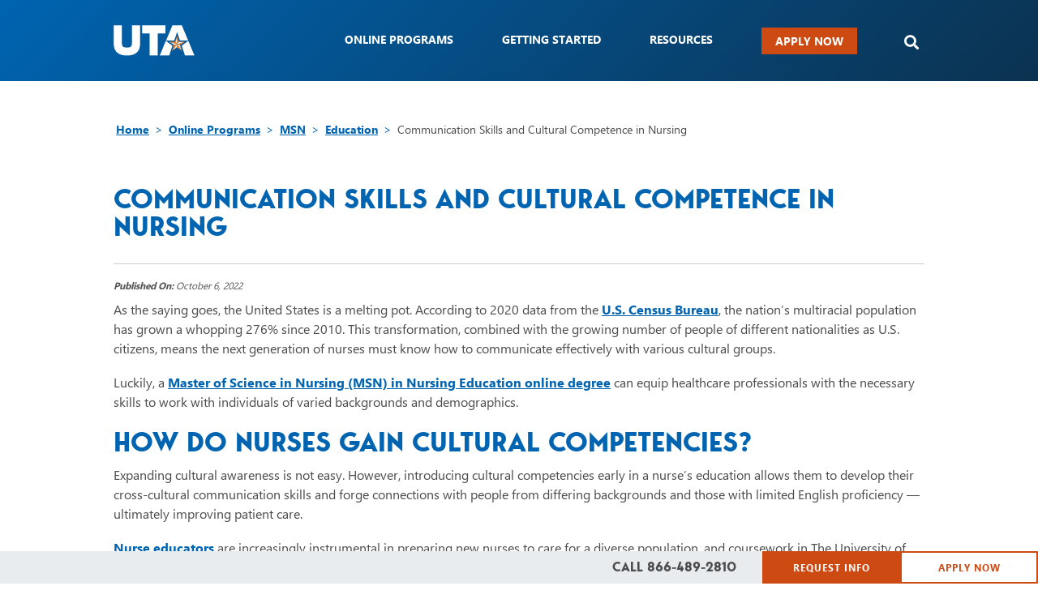

--- FILE ---
content_type: text/html; charset=UTF-8
request_url: https://academicpartnerships.uta.edu/healthcare-nursing-online-programs/msn/education/communication-cultural-competence-nursing/
body_size: 27332
content:
<!doctype html>
<html lang="en-US">
<head>
	<meta charset="UTF-8">
		<meta name="viewport" content="width=device-width, initial-scale=1, maximum-scale=1">
	<link rel="profile" href="https://gmpg.org/xfn/11">
	<link rel="dns-prefetch" href="//tags.tiqcdn.com">
<meta name='robots' content='index, follow, max-image-preview:large, max-snippet:-1, max-video-preview:-1' />
	<style>img:is([sizes="auto" i], [sizes^="auto," i]) { contain-intrinsic-size: 3000px 1500px }</style>
	<script>if(window.isOrganicArticle != true){window.isOrganicArticle = true}</script><script type="text/javascript">
var utag_data = {
    "siteName": "UTA",
    "siteDescription": "Online Nursing Programs at UTA",
    "postCategory": [
        "articles"
    ],
    "pageType": "post",
    "postId": 10973,
    "postTitle": "Communication Skills and Cultural Competence in Nursing",
    "postAuthor": null,
    "postDate": "2022\/10\/06",
    "userRole": "guest",
    "ExpressedConsent": "TRUE",
    "LeadSource": "Default",
    "LeadSubSource": null,
    "LinstitutionCode": "UTA",
    "LProgramCode": "PS-ALL",
    "is_article_page": true
};
</script>
<meta name="vertical" content="healthcare" />
			<meta name=programcode content="UTAN-M-MNE" />
				<!-- Intellimize start -->
	<style>
	.anti-flicker,
	.anti-flicker * {
		visibility: hidden !important;
		opacity: 0 !important;
	}
	</style>
	<script>(function (e, t, p) { var n = document.documentElement, s = { p: [], r: [] }, u = { p: s.p, r: s.r, push: function (e) { s.p.push(e) }, ready: function (e) { s.r.push(e) } }; e.intellimize = u, n.className += " " + p, setTimeout(function () { n.className = n.className.replace(RegExp(" ?" + p), "") }, t) })(window, 2000, 'anti-flicker')</script>
	<link rel="preload" href="https://cdn.intellimize.co/snippet/117921503.js" as="script">
	<script src="https://cdn.intellimize.co/snippet/117921503.js" async
	onerror="document.documentElement.className = document.documentElement.className.replace(RegExp(' ?anti-flicker'), '');"></script>
	<link rel="preconnect" href="https://api.intellimize.co" crossorigin>
	<link rel="preconnect" href="https://117921503.intellimizeio.com">
	<link rel="preconnect" href="https://log.intellimize.co" crossorigin>
	<!-- Intellimize end -->
	
	<!-- This site is optimized with the Yoast SEO Premium plugin v25.6 (Yoast SEO v25.6) - https://yoast.com/wordpress/plugins/seo/ -->
	<title>Cultural Competence and Communication for Nurses</title>
	<meta name="description" content="Nurses must learn to communicate with people from all cultural and linguistic backgrounds so that everyone receives the same high-quality healthcare." />
	<link rel="canonical" href="https://academicpartnerships.uta.edu/healthcare-nursing-online-programs/msn/education/communication-cultural-competence-nursing/" />
	<meta property="og:locale" content="en_US" />
	<meta property="og:type" content="article" />
	<meta property="og:title" content="Communication Skills and Cultural Competence in Nursing" />
	<meta property="og:description" content="Nurses must learn to communicate with people from all cultural and linguistic backgrounds so that everyone receives the same high-quality healthcare." />
	<meta property="og:url" content="https://academicpartnerships.uta.edu/healthcare-nursing-online-programs/msn/education/communication-cultural-competence-nursing/" />
	<meta property="og:site_name" content="UTA" />
	<meta property="article:published_time" content="2022-10-06T00:00:00+00:00" />
	<meta property="article:modified_time" content="2023-05-30T20:52:29+00:00" />
	<meta property="og:image" content="https://academicpartnerships.uta.edu/wp-content/uploads/2023/07/UTA_OG_logo_200x200.jpg" />
	<meta property="og:image:width" content="200" />
	<meta property="og:image:height" content="200" />
	<meta property="og:image:type" content="image/jpeg" />
	<meta name="twitter:card" content="summary_large_image" />
	<meta name="twitter:label1" content="Written by" />
	<meta name="twitter:data1" content="" />
	<meta name="twitter:label2" content="Est. reading time" />
	<meta name="twitter:data2" content="3 minutes" />
	<script type="application/ld+json" class="yoast-schema-graph">{"@context":"https://schema.org","@graph":[{"@type":"Article","@id":"https://academicpartnerships.uta.edu/healthcare-nursing-online-programs/msn/education/communication-cultural-competence-nursing/#article","isPartOf":{"@id":"https://academicpartnerships.uta.edu/healthcare-nursing-online-programs/msn/education/communication-cultural-competence-nursing/"},"author":{"name":"","@id":""},"headline":"Communication Skills and Cultural Competence in Nursing","datePublished":"2022-10-06T00:00:00+00:00","dateModified":"2023-05-30T20:52:29+00:00","mainEntityOfPage":{"@id":"https://academicpartnerships.uta.edu/healthcare-nursing-online-programs/msn/education/communication-cultural-competence-nursing/"},"wordCount":688,"publisher":{"@id":"https://academicpartnerships.uta.edu/#organization"},"articleSection":["Articles"],"inLanguage":"en-US"},{"@type":"WebPage","@id":"https://academicpartnerships.uta.edu/healthcare-nursing-online-programs/msn/education/communication-cultural-competence-nursing/","url":"https://academicpartnerships.uta.edu/healthcare-nursing-online-programs/msn/education/communication-cultural-competence-nursing/","name":"Cultural Competence and Communication for Nurses","isPartOf":{"@id":"https://academicpartnerships.uta.edu/#website"},"datePublished":"2022-10-06T00:00:00+00:00","dateModified":"2023-05-30T20:52:29+00:00","description":"Nurses must learn to communicate with people from all cultural and linguistic backgrounds so that everyone receives the same high-quality healthcare.","breadcrumb":{"@id":"https://academicpartnerships.uta.edu/healthcare-nursing-online-programs/msn/education/communication-cultural-competence-nursing/#breadcrumb"},"inLanguage":"en-US","potentialAction":[{"@type":"ReadAction","target":["https://academicpartnerships.uta.edu/healthcare-nursing-online-programs/msn/education/communication-cultural-competence-nursing/"]}]},{"@type":"BreadcrumbList","@id":"https://academicpartnerships.uta.edu/healthcare-nursing-online-programs/msn/education/communication-cultural-competence-nursing/#breadcrumb","itemListElement":[{"@type":"ListItem","position":1,"name":"Home","item":"https://academicpartnerships.uta.edu/"},{"@type":"ListItem","position":2,"name":"Online Programs","item":"https://academicpartnerships.uta.edu/healthcare-nursing-online-programs/"},{"@type":"ListItem","position":3,"name":"MSN","item":"https://academicpartnerships.uta.edu/healthcare-nursing-online-programs/msn/"},{"@type":"ListItem","position":4,"name":"Education","item":"https://academicpartnerships.uta.edu/healthcare-nursing-online-programs/msn/education/"},{"@type":"ListItem","position":5,"name":"Communication Skills and Cultural Competence in Nursing"}]},{"@type":"WebSite","@id":"https://academicpartnerships.uta.edu/#website","url":"https://academicpartnerships.uta.edu/","name":"UTA","description":"Online Nursing Programs at UTA","publisher":{"@id":"https://academicpartnerships.uta.edu/#organization"},"alternateName":"University of Texas Arlington","potentialAction":[{"@type":"SearchAction","target":{"@type":"EntryPoint","urlTemplate":"https://academicpartnerships.uta.edu/?s={search_term_string}"},"query-input":{"@type":"PropertyValueSpecification","valueRequired":true,"valueName":"search_term_string"}}],"inLanguage":"en-US"},{"@type":"Organization","@id":"https://academicpartnerships.uta.edu/#organization","name":"University of Texas Arlington Online","alternateName":"UTA Online","url":"https://academicpartnerships.uta.edu/","logo":{"@type":"ImageObject","inLanguage":"en-US","@id":"https://academicpartnerships.uta.edu/#/schema/logo/image/","url":"https://academicpartnerships.uta.edu/wp-content/uploads/2023/07/UTA_OG_logo_200x200.jpg","contentUrl":"https://academicpartnerships.uta.edu/wp-content/uploads/2023/07/UTA_OG_logo_200x200.jpg","width":200,"height":200,"caption":"University of Texas Arlington Online"},"image":{"@id":"https://academicpartnerships.uta.edu/#/schema/logo/image/"}},{"@type":"Person","@id":""}]}</script>
	<!-- / Yoast SEO Premium plugin. -->


<link rel='dns-prefetch' href='//cmp.osano.com' />
<link rel='dns-prefetch' href='//kit.fontawesome.com' />
<link href='https://freya.distro.edu.help' crossorigin='anonymous' rel='preconnect' />
<link href='https://freya.embed.edu.help' crossorigin='anonymous' rel='preconnect' />
<link rel="alternate" type="application/rss+xml" title="UTA &raquo; Feed" href="https://academicpartnerships.uta.edu/feed/" />
<link rel="alternate" type="application/rss+xml" title="UTA &raquo; Comments Feed" href="https://academicpartnerships.uta.edu/comments/feed/" />
<style id='classic-theme-styles-inline-css' type='text/css'>
/*! This file is auto-generated */
.wp-block-button__link{color:#fff;background-color:#32373c;border-radius:9999px;box-shadow:none;text-decoration:none;padding:calc(.667em + 2px) calc(1.333em + 2px);font-size:1.125em}.wp-block-file__button{background:#32373c;color:#fff;text-decoration:none}
</style>
<style id='safe-svg-svg-icon-style-inline-css' type='text/css'>
.safe-svg-cover .safe-svg-inside{display:inline-block;max-width:100%}.safe-svg-cover svg{height:100%;max-height:100%;max-width:100%;width:100%}

</style>
<style id='global-styles-inline-css' type='text/css'>
:root{--wp--preset--aspect-ratio--square: 1;--wp--preset--aspect-ratio--4-3: 4/3;--wp--preset--aspect-ratio--3-4: 3/4;--wp--preset--aspect-ratio--3-2: 3/2;--wp--preset--aspect-ratio--2-3: 2/3;--wp--preset--aspect-ratio--16-9: 16/9;--wp--preset--aspect-ratio--9-16: 9/16;--wp--preset--color--black: #000000;--wp--preset--color--cyan-bluish-gray: #abb8c3;--wp--preset--color--white: #ffffff;--wp--preset--color--pale-pink: #f78da7;--wp--preset--color--vivid-red: #cf2e2e;--wp--preset--color--luminous-vivid-orange: #ff6900;--wp--preset--color--luminous-vivid-amber: #fcb900;--wp--preset--color--light-green-cyan: #7bdcb5;--wp--preset--color--vivid-green-cyan: #00d084;--wp--preset--color--pale-cyan-blue: #8ed1fc;--wp--preset--color--vivid-cyan-blue: #0693e3;--wp--preset--color--vivid-purple: #9b51e0;--wp--preset--gradient--vivid-cyan-blue-to-vivid-purple: linear-gradient(135deg,rgba(6,147,227,1) 0%,rgb(155,81,224) 100%);--wp--preset--gradient--light-green-cyan-to-vivid-green-cyan: linear-gradient(135deg,rgb(122,220,180) 0%,rgb(0,208,130) 100%);--wp--preset--gradient--luminous-vivid-amber-to-luminous-vivid-orange: linear-gradient(135deg,rgba(252,185,0,1) 0%,rgba(255,105,0,1) 100%);--wp--preset--gradient--luminous-vivid-orange-to-vivid-red: linear-gradient(135deg,rgba(255,105,0,1) 0%,rgb(207,46,46) 100%);--wp--preset--gradient--very-light-gray-to-cyan-bluish-gray: linear-gradient(135deg,rgb(238,238,238) 0%,rgb(169,184,195) 100%);--wp--preset--gradient--cool-to-warm-spectrum: linear-gradient(135deg,rgb(74,234,220) 0%,rgb(151,120,209) 20%,rgb(207,42,186) 40%,rgb(238,44,130) 60%,rgb(251,105,98) 80%,rgb(254,248,76) 100%);--wp--preset--gradient--blush-light-purple: linear-gradient(135deg,rgb(255,206,236) 0%,rgb(152,150,240) 100%);--wp--preset--gradient--blush-bordeaux: linear-gradient(135deg,rgb(254,205,165) 0%,rgb(254,45,45) 50%,rgb(107,0,62) 100%);--wp--preset--gradient--luminous-dusk: linear-gradient(135deg,rgb(255,203,112) 0%,rgb(199,81,192) 50%,rgb(65,88,208) 100%);--wp--preset--gradient--pale-ocean: linear-gradient(135deg,rgb(255,245,203) 0%,rgb(182,227,212) 50%,rgb(51,167,181) 100%);--wp--preset--gradient--electric-grass: linear-gradient(135deg,rgb(202,248,128) 0%,rgb(113,206,126) 100%);--wp--preset--gradient--midnight: linear-gradient(135deg,rgb(2,3,129) 0%,rgb(40,116,252) 100%);--wp--preset--font-size--small: 13px;--wp--preset--font-size--medium: 20px;--wp--preset--font-size--large: 36px;--wp--preset--font-size--x-large: 42px;--wp--preset--spacing--20: 0.44rem;--wp--preset--spacing--30: 0.67rem;--wp--preset--spacing--40: 1rem;--wp--preset--spacing--50: 1.5rem;--wp--preset--spacing--60: 2.25rem;--wp--preset--spacing--70: 3.38rem;--wp--preset--spacing--80: 5.06rem;--wp--preset--shadow--natural: 6px 6px 9px rgba(0, 0, 0, 0.2);--wp--preset--shadow--deep: 12px 12px 50px rgba(0, 0, 0, 0.4);--wp--preset--shadow--sharp: 6px 6px 0px rgba(0, 0, 0, 0.2);--wp--preset--shadow--outlined: 6px 6px 0px -3px rgba(255, 255, 255, 1), 6px 6px rgba(0, 0, 0, 1);--wp--preset--shadow--crisp: 6px 6px 0px rgba(0, 0, 0, 1);}:where(.is-layout-flex){gap: 0.5em;}:where(.is-layout-grid){gap: 0.5em;}body .is-layout-flex{display: flex;}.is-layout-flex{flex-wrap: wrap;align-items: center;}.is-layout-flex > :is(*, div){margin: 0;}body .is-layout-grid{display: grid;}.is-layout-grid > :is(*, div){margin: 0;}:where(.wp-block-columns.is-layout-flex){gap: 2em;}:where(.wp-block-columns.is-layout-grid){gap: 2em;}:where(.wp-block-post-template.is-layout-flex){gap: 1.25em;}:where(.wp-block-post-template.is-layout-grid){gap: 1.25em;}.has-black-color{color: var(--wp--preset--color--black) !important;}.has-cyan-bluish-gray-color{color: var(--wp--preset--color--cyan-bluish-gray) !important;}.has-white-color{color: var(--wp--preset--color--white) !important;}.has-pale-pink-color{color: var(--wp--preset--color--pale-pink) !important;}.has-vivid-red-color{color: var(--wp--preset--color--vivid-red) !important;}.has-luminous-vivid-orange-color{color: var(--wp--preset--color--luminous-vivid-orange) !important;}.has-luminous-vivid-amber-color{color: var(--wp--preset--color--luminous-vivid-amber) !important;}.has-light-green-cyan-color{color: var(--wp--preset--color--light-green-cyan) !important;}.has-vivid-green-cyan-color{color: var(--wp--preset--color--vivid-green-cyan) !important;}.has-pale-cyan-blue-color{color: var(--wp--preset--color--pale-cyan-blue) !important;}.has-vivid-cyan-blue-color{color: var(--wp--preset--color--vivid-cyan-blue) !important;}.has-vivid-purple-color{color: var(--wp--preset--color--vivid-purple) !important;}.has-black-background-color{background-color: var(--wp--preset--color--black) !important;}.has-cyan-bluish-gray-background-color{background-color: var(--wp--preset--color--cyan-bluish-gray) !important;}.has-white-background-color{background-color: var(--wp--preset--color--white) !important;}.has-pale-pink-background-color{background-color: var(--wp--preset--color--pale-pink) !important;}.has-vivid-red-background-color{background-color: var(--wp--preset--color--vivid-red) !important;}.has-luminous-vivid-orange-background-color{background-color: var(--wp--preset--color--luminous-vivid-orange) !important;}.has-luminous-vivid-amber-background-color{background-color: var(--wp--preset--color--luminous-vivid-amber) !important;}.has-light-green-cyan-background-color{background-color: var(--wp--preset--color--light-green-cyan) !important;}.has-vivid-green-cyan-background-color{background-color: var(--wp--preset--color--vivid-green-cyan) !important;}.has-pale-cyan-blue-background-color{background-color: var(--wp--preset--color--pale-cyan-blue) !important;}.has-vivid-cyan-blue-background-color{background-color: var(--wp--preset--color--vivid-cyan-blue) !important;}.has-vivid-purple-background-color{background-color: var(--wp--preset--color--vivid-purple) !important;}.has-black-border-color{border-color: var(--wp--preset--color--black) !important;}.has-cyan-bluish-gray-border-color{border-color: var(--wp--preset--color--cyan-bluish-gray) !important;}.has-white-border-color{border-color: var(--wp--preset--color--white) !important;}.has-pale-pink-border-color{border-color: var(--wp--preset--color--pale-pink) !important;}.has-vivid-red-border-color{border-color: var(--wp--preset--color--vivid-red) !important;}.has-luminous-vivid-orange-border-color{border-color: var(--wp--preset--color--luminous-vivid-orange) !important;}.has-luminous-vivid-amber-border-color{border-color: var(--wp--preset--color--luminous-vivid-amber) !important;}.has-light-green-cyan-border-color{border-color: var(--wp--preset--color--light-green-cyan) !important;}.has-vivid-green-cyan-border-color{border-color: var(--wp--preset--color--vivid-green-cyan) !important;}.has-pale-cyan-blue-border-color{border-color: var(--wp--preset--color--pale-cyan-blue) !important;}.has-vivid-cyan-blue-border-color{border-color: var(--wp--preset--color--vivid-cyan-blue) !important;}.has-vivid-purple-border-color{border-color: var(--wp--preset--color--vivid-purple) !important;}.has-vivid-cyan-blue-to-vivid-purple-gradient-background{background: var(--wp--preset--gradient--vivid-cyan-blue-to-vivid-purple) !important;}.has-light-green-cyan-to-vivid-green-cyan-gradient-background{background: var(--wp--preset--gradient--light-green-cyan-to-vivid-green-cyan) !important;}.has-luminous-vivid-amber-to-luminous-vivid-orange-gradient-background{background: var(--wp--preset--gradient--luminous-vivid-amber-to-luminous-vivid-orange) !important;}.has-luminous-vivid-orange-to-vivid-red-gradient-background{background: var(--wp--preset--gradient--luminous-vivid-orange-to-vivid-red) !important;}.has-very-light-gray-to-cyan-bluish-gray-gradient-background{background: var(--wp--preset--gradient--very-light-gray-to-cyan-bluish-gray) !important;}.has-cool-to-warm-spectrum-gradient-background{background: var(--wp--preset--gradient--cool-to-warm-spectrum) !important;}.has-blush-light-purple-gradient-background{background: var(--wp--preset--gradient--blush-light-purple) !important;}.has-blush-bordeaux-gradient-background{background: var(--wp--preset--gradient--blush-bordeaux) !important;}.has-luminous-dusk-gradient-background{background: var(--wp--preset--gradient--luminous-dusk) !important;}.has-pale-ocean-gradient-background{background: var(--wp--preset--gradient--pale-ocean) !important;}.has-electric-grass-gradient-background{background: var(--wp--preset--gradient--electric-grass) !important;}.has-midnight-gradient-background{background: var(--wp--preset--gradient--midnight) !important;}.has-small-font-size{font-size: var(--wp--preset--font-size--small) !important;}.has-medium-font-size{font-size: var(--wp--preset--font-size--medium) !important;}.has-large-font-size{font-size: var(--wp--preset--font-size--large) !important;}.has-x-large-font-size{font-size: var(--wp--preset--font-size--x-large) !important;}
:where(.wp-block-post-template.is-layout-flex){gap: 1.25em;}:where(.wp-block-post-template.is-layout-grid){gap: 1.25em;}
:where(.wp-block-columns.is-layout-flex){gap: 2em;}:where(.wp-block-columns.is-layout-grid){gap: 2em;}
:root :where(.wp-block-pullquote){font-size: 1.5em;line-height: 1.6;}
</style>
<link rel='stylesheet' id='site-freeze-banner-css' href='https://academicpartnerships.uta.edu/wp-content/plugins/alloy/style.css?ver=6.8.2' type='text/css' media='all' />
<link rel='preload' as='style' onload='this.onload=null;this.rel="stylesheet"' id='cf-compiled-styles-css' href='https://academicpartnerships.uta.edu/wp-content/plugins/cf-compiled-styles/themes/dxp-uta/build/style.min.css?ver=1768895897' type='text/css' media='all' />
<link rel='stylesheet' id='cf-posts-elementor-extensions-styles-css' href='https://academicpartnerships.uta.edu/wp-content/plugins/cf-elementor-posts/build/style.min.css?ver=1768895897' type='text/css' media='all' />
<link rel='stylesheet' id='custom-frontend-style-progressive-css' href='https://academicpartnerships.uta.edu/wp-content/plugins/cf-progressive-profiling/build/style.min.css?ver=1768895897' type='text/css' media='all' />
<link rel='preload' as='style' onload='this.onload=null;this.rel="stylesheet"' id='megamenu-css' href='https://academicpartnerships.uta.edu/wp-content/uploads/maxmegamenu/style.css?ver=2fe82d' type='text/css' media='all' />
<link rel='stylesheet' id='dashicons-css' href='https://academicpartnerships.uta.edu/wp-includes/css/dashicons.min.css?ver=6.8.2' type='text/css' media='all' />
<link rel='stylesheet' id='megamenu-fontawesome-css' href='https://academicpartnerships.uta.edu/wp-content/plugins/megamenu-pro/icons/fontawesome/css/font-awesome.min.css?ver=2.2' type='text/css' media='all' />
<link rel='preload' as='style' onload='this.onload=null;this.rel="stylesheet"' id='theme-styles-css' href='https://academicpartnerships.uta.edu/wp-content/themes/dxp-uta/build/style.min.css?ver=1768895899' type='text/css' media='all' />
<link rel='stylesheet' id='partner-styles-css' href='https://academicpartnerships.uta.edu/includes/styles/global.css?ver=44a7952e' type='text/css' media='all' />
<link rel='stylesheet' id='elementor-icons-css' href='https://academicpartnerships.uta.edu/wp-content/plugins/elementor/assets/lib/eicons/css/elementor-icons.min.css?ver=5.20.0' type='text/css' media='all' />
<link rel='stylesheet' id='elementor-frontend-css' href='https://academicpartnerships.uta.edu/wp-content/uploads/elementor/css/custom-frontend.min.css?ver=1765489694' type='text/css' media='all' />
<link rel='stylesheet' id='swiper-css' href='https://academicpartnerships.uta.edu/wp-content/plugins/elementor/assets/lib/swiper/css/swiper.min.css?ver=5.3.6' type='text/css' media='all' />
<link rel='stylesheet' id='elementor-post-115-css' href='https://academicpartnerships.uta.edu/wp-content/uploads/elementor/css/post-115.css?ver=1765489694' type='text/css' media='all' />
<link rel='stylesheet' id='elementor-pro-css' href='https://academicpartnerships.uta.edu/wp-content/uploads/elementor/css/custom-pro-frontend.min.css?ver=1765489695' type='text/css' media='all' />
<link rel='stylesheet' id='elementor-post-78-css' href='https://academicpartnerships.uta.edu/wp-content/uploads/elementor/css/post-78.css?ver=1765489906' type='text/css' media='all' />
<link rel='stylesheet' id='elementor-post-102-css' href='https://academicpartnerships.uta.edu/wp-content/uploads/elementor/css/post-102.css?ver=1766084073' type='text/css' media='all' />
<link rel='stylesheet' id='elementor-post-277-css' href='https://academicpartnerships.uta.edu/wp-content/uploads/elementor/css/post-277.css?ver=1765489709' type='text/css' media='all' />
<link rel='stylesheet' id='elementor-post-255-css' href='https://academicpartnerships.uta.edu/wp-content/uploads/elementor/css/post-255.css?ver=1765489696' type='text/css' media='all' />
<link rel='stylesheet' id='swiper_slider_style-css' href='https://academicpartnerships.uta.edu/includes/slider/swiper/swiper-bundle.min.css?ver=6.8.2' type='text/css' media='all' />
<link rel='stylesheet' id='elementor-post-562-css' href='https://academicpartnerships.uta.edu/wp-content/uploads/elementor/css/post-562.css?ver=1765489696' type='text/css' media='all' />
<link rel='stylesheet' id='elementor-icons-shared-0-css' href='https://academicpartnerships.uta.edu/wp-content/plugins/elementor/assets/lib/font-awesome/css/fontawesome.min.css?ver=5.15.3' type='text/css' media='all' />
<link rel='stylesheet' id='elementor-icons-fa-brands-css' href='https://academicpartnerships.uta.edu/wp-content/plugins/elementor/assets/lib/font-awesome/css/brands.min.css?ver=5.15.3' type='text/css' media='all' />
<script type="text/javascript" src="https://cmp.osano.com/6oqizU5hp8qD5wBL/02d48b21-8c6e-4d4f-871a-3cc8521cf3ea/osano.js" id="osano-consent-js"></script>
<script type="text/javascript" src="https://academicpartnerships.uta.edu/wp-content/plugins/osano-wes-main/inc/osano-wes.js" id="osano-wes-js"></script>
<script type="text/javascript" src="https://academicpartnerships.uta.edu/wp-includes/js/jquery/jquery.min.js?ver=3.7.1" id="jquery-core-js"></script>
<script type="text/javascript" src="https://academicpartnerships.uta.edu/wp-includes/js/jquery/jquery-migrate.min.js?ver=3.4.1" id="jquery-migrate-js"></script>
<script type="text/javascript" id="typerocket_js-js-extra">
/* <![CDATA[ */
var crm_campaign_cookies = {"lead_source_cookie_name":"ap_lsid","lead_sub_source_cookie_name":"ap_lssid","query_string_cookie_name":"ap_inqs","cookie_expiration_days":"180","cookie_path":"\/"};
/* ]]> */
</script>
<script type="text/javascript" src="https://academicpartnerships.uta.edu/wp-content/mu-plugins/typerocket/resources/build/app.min.js?ver=1768895897" id="typerocket_js-js"></script>
<script type="text/javascript" src="https://academicpartnerships.uta.edu/wp-content/plugins/cf-elementor-posts/build/app.min.js?ver=1768895897" id="cf-posts-elementor-extensions-scripts-js"></script>
<script async type="text/javascript" src="https://academicpartnerships.uta.edu/wp-content/themes/dxp-uta/build/app.min.js?ver=1768895899" id="theme-scripts-js"></script>
<script type="text/javascript" src="https://academicpartnerships.uta.edu/includes/build/global.min.js?ver=1660178502" id="global-scripts-js"></script>
<script type="text/javascript" src="https://academicpartnerships.uta.edu/wp-includes/js/hoverIntent.min.js?ver=1.10.2" id="hoverIntent-js"></script>
<script type="text/javascript" id="megamenu-js-extra">
/* <![CDATA[ */
var megamenu = {"timeout":"300","interval":"100"};
/* ]]> */
</script>
<script type="text/javascript" src="https://academicpartnerships.uta.edu/wp-content/plugins/megamenu/js/maxmegamenu.js?ver=2.9.6" id="megamenu-js"></script>
<script type="text/javascript" src="https://academicpartnerships.uta.edu/includes/scripts/meganav-modified.js?ver=6.8.2" id="meganav_prototype-js"></script>
<script type="text/javascript" id="freya-essential-js-extra">
/* <![CDATA[ */
var smart_rfi = {"default_values":[{"page":"\/online\/nur-rnbsn-hypertx-221010\/","uuid":"789ac431-6945-48c3-90f9-57290ab798be"},{"page":"\/online\/nur-rnbsn-ny-221008\/","uuid":"789ac431-6945-48c3-90f9-57290ab798be"},{"page":"\/online\/nur-bsn-appvideo-220930\/","uuid":"3aa3057b-a656-4640-ae26-2716dec02a6f"},{"page":"\/online\/nur-rnbsn-ca-221005\/","uuid":"789ac431-6945-48c3-90f9-57290ab798be"},{"page":"\/online\/nur-rnbsn-lp-221002\/","uuid":"789ac431-6945-48c3-90f9-57290ab798be"},{"page":"\/online\/nur-pubhlth-lp-221007\/","uuid":"558fd200-2130-4cfd-881c-253f41a62ea1"},{"page":"\/online\/nur-dnp-lp-221009\/","uuid":"cb5b45ca-8e28-4305-9ad5-d7c6253bfc06"},{"page":"\/online\/nur-rnbsn-hyper-221011\/","uuid":"789ac431-6945-48c3-90f9-57290ab798be"}]};
/* ]]> */
</script>
<script type="text/javascript" src="https://academicpartnerships.uta.edu/wp-content/plugins/freya-chariot/js/freya_essential.js?ver=1.0.0" id="freya-essential-js"></script>
<script type="text/javascript" src="https://academicpartnerships.uta.edu/includes/slider/swiper/swiper-bundle.min.js?ver=6.8.2" id="swiper_slider_script-js"></script>
<script type="text/javascript" src="https://kit.fontawesome.com/6cb292942b.js?ver=6.8.2" id="fontawesome_script-js"></script>
<link rel="https://api.w.org/" href="https://academicpartnerships.uta.edu/wp-json/" /><link rel="alternate" title="JSON" type="application/json" href="https://academicpartnerships.uta.edu/wp-json/wp/v2/posts/10973" /><link rel="EditURI" type="application/rsd+xml" title="RSD" href="https://academicpartnerships.uta.edu/xmlrpc.php?rsd" />
<meta name="generator" content="WordPress 6.8.2" />
<link rel='shortlink' href='https://academicpartnerships.uta.edu/?p=10973' />
<link rel="alternate" title="oEmbed (JSON)" type="application/json+oembed" href="https://academicpartnerships.uta.edu/wp-json/oembed/1.0/embed?url=https%3A%2F%2Facademicpartnerships.uta.edu%2Fhealthcare-nursing-online-programs%2Fmsn%2Feducation%2Fcommunication-cultural-competence-nursing%2F" />
<link rel="alternate" title="oEmbed (XML)" type="text/xml+oembed" href="https://academicpartnerships.uta.edu/wp-json/oembed/1.0/embed?url=https%3A%2F%2Facademicpartnerships.uta.edu%2Fhealthcare-nursing-online-programs%2Fmsn%2Feducation%2Fcommunication-cultural-competence-nursing%2F&#038;format=xml" />
<!-- Stream WordPress user activity plugin v4.1.1 -->
<meta name="ahrefs-site-verification" content="b54e318e1c7bb5a8012d52d8b73bcb892e374f84ad9060a9ef0e876b238c43d7">     <script async src="https://cse.google.com/cse.js?cx=011347944586278225249:ecpgcmlvmyg"></script>
   <meta id="API_KEY" name="API_KEY" content="AIzaSyCEOZnt-_Xs6RdJ-_oa65ooeQG5qZB0zDs" /><meta id="CX_ID" name="CX_ID" content="011347944586278225249:ecpgcmlvmyg" /><style>.ginput_container_phone div.instruction { display:none; }</style><meta name="generator" content="Elementor 3.14.1; features: e_dom_optimization, e_optimized_assets_loading, a11y_improvements, additional_custom_breakpoints; settings: css_print_method-external, google_font-enabled, font_display-auto">
<script>
jQuery(document).ready(function(){
	jQuery('.view-programs').prepend('<div>');
	jQuery('.view-all').append('<div>');
});
</script>
<link rel="preload" as="script" href="https://freya.distro.edu.help/form-renderer/@dev/current/freya-form-manager.umd.min.js">
<link rel="icon" href="https://academicpartnerships.uta.edu/wp-content/uploads/2022/12/favicon.png" sizes="32x32" />
<link rel="icon" href="https://academicpartnerships.uta.edu/wp-content/uploads/2022/12/favicon.png" sizes="192x192" />
<link rel="apple-touch-icon" href="https://academicpartnerships.uta.edu/wp-content/uploads/2022/12/favicon.png" />
<meta name="msapplication-TileImage" content="https://academicpartnerships.uta.edu/wp-content/uploads/2022/12/favicon.png" />
<style type="text/css">
    body .osano-cm-button,
    body .osano-cm-button:hover,
    body .osano-cm-button:focus {
        background:#cd4a13;
      }
    
      body .osano-cm-button,
      body .osano-cm-button:hover,
      body .osano-cm-button:focus {
        color:#fff;
      }
    </style>		<style type="text/css" id="wp-custom-css">
			.related-articles .slick-slider .slick-list {
  position: relative;
  display: block;
  overflow: hidden;
  margin: 0;
  padding: 0;
}

.elementor-widget-cf-program-related-articles .slick-arrow {
  bottom: -55px;
}

.article-related-articles-slider.slick-slider .slick-list {
  position: relative;
  display: block;
  overflow: hidden;
  margin: 0;
  padding: 0;
} 

.article-related-articles-slider .slick-arrow {
  bottom: -55px;
}

.article-related-articles-slider-container .article-related-articles-slider .related-news-container, .article-related-articles-slider-container .program-related-articles-slider .related-news-container, .program-related-articles-slider-container .article-related-articles-slider .related-news-container, .program-related-articles-slider-container .program-related-articles-slider .related-news-container {
  min-height: 1px;
}		</style>
		<style type="text/css">/** Mega Menu CSS: fs **/</style>
</head>
<body class="wp-singular post-template-default single single-post postid-10973 single-format-standard wp-custom-logo wp-theme-elementor-hello-theme wp-child-theme-dxp-uta mega-menu-menu-1 elementor-default elementor-template-full-width elementor-kit-115 elementor-page-277">

<!-- Loading script asynchronously -->
<script type="text/javascript">
 (function(a,b,c,d){
 a='//tags.tiqcdn.com/utag/deltak/uta/prod/utag.js';
 b=document;c='script';d=b.createElement(c);d.src=a;d.type='text/java'+c;d.async=true;
 a=b.getElementsByTagName(c)[0];a.parentNode.insertBefore(d,a);
 })();
</script>
<!-- END: T-WP -->


    <a class="skip-main" href="#main">Skip to main content</a>
  		<header data-elementor-type="header" data-elementor-id="78" class="elementor elementor-78 elementor-location-header" data-elementor-post-type="elementor_library">
								<section class="elementor-section elementor-top-section elementor-element elementor-element-b9eb359 elementor-section-full_width header fixed mobile-scroll-down-hide mobile-scroll-up-show elementor-section-height-default elementor-section-height-default" data-id="b9eb359" data-element_type="section" data-settings="{&quot;animation&quot;:&quot;none&quot;}">
						<div class="elementor-container elementor-column-gap-default">
					<div class="elementor-column elementor-col-100 elementor-top-column elementor-element elementor-element-49032fd7" data-id="49032fd7" data-element_type="column" data-settings="{&quot;background_background&quot;:&quot;classic&quot;}">
			<div class="elementor-widget-wrap elementor-element-populated">
								<section class="elementor-section elementor-top-section elementor-element elementor-element-780c83f7 elementor-hidden-phone banner desktop-only elementor-hidden-tablet elementor-section-boxed elementor-section-height-default elementor-section-height-default" data-id="780c83f7" data-element_type="section" data-settings="{&quot;background_background&quot;:&quot;classic&quot;}">
						<div class="elementor-container elementor-column-gap-default">
					<div class="elementor-column elementor-col-100 elementor-top-column elementor-element elementor-element-442cc3a0" data-id="442cc3a0" data-element_type="column">
			<div class="elementor-widget-wrap">
									</div>
		</div>
							</div>
		</section>
				<section class="elementor-section elementor-top-section elementor-element elementor-element-5d2f4c25 elementor-section-height-min-height header-main elementor-section-boxed elementor-section-height-default elementor-section-items-middle" data-id="5d2f4c25" data-element_type="section" data-settings="{&quot;background_background&quot;:&quot;gradient&quot;}">
						<div class="elementor-container elementor-column-gap-default">
					<div class="elementor-column elementor-col-100 elementor-top-column elementor-element elementor-element-7cf9323b header-main-container" data-id="7cf9323b" data-element_type="column">
			<div class="elementor-widget-wrap elementor-element-populated">
								<div class="elementor-element elementor-element-5d721a83 header-logo elementor-widget elementor-widget-theme-site-logo elementor-widget-image" data-id="5d721a83" data-element_type="widget" data-widget_type="theme-site-logo.default">
				<div class="elementor-widget-container">
											<a href="https://academicpartnerships.uta.edu">
			<img width="132" height="50" src="https://academicpartnerships.uta.edu/wp-content/uploads/2022/12/uta-header-logo.svg" class="attachment-full size-full wp-image-2474" alt="The UTA logo in white with an orange Texas star over the letter A." />				</a>
											</div>
				</div>
				<div class="elementor-element elementor-element-18708c6e elementor-search-form--skin-full_screen custom-search mobile-only elementor-hidden-desktop elementor-widget-mobile__width-initial elementor-widget elementor-widget-search-form" data-id="18708c6e" data-element_type="widget" data-settings="{&quot;skin&quot;:&quot;full_screen&quot;}" data-widget_type="search-form.default">
				<div class="elementor-widget-container">
					<form class="elementor-search-form" action="https://academicpartnerships.uta.edu" method="get" role="search">
									<div class="elementor-search-form__toggle" tabindex="0" role="button">
				<i aria-hidden="true" class="fas fa-search"></i>				<span class="elementor-screen-only">Search</span>
			</div>
						<div class="elementor-search-form__container">
				<label class="elementor-screen-only" for="elementor-search-form-18708c6e">Search</label>

				
				<input id="elementor-search-form-18708c6e" placeholder="Search..." class="elementor-search-form__input" type="search" name="s" value="">
				
				
								<div class="dialog-lightbox-close-button dialog-close-button" role="button" tabindex="0">
					<i aria-hidden="true" class="eicon-close"></i>					<span class="elementor-screen-only">Close this search box.</span>
				</div>
							</div>
		</form>
				</div>
				</div>
				<div class="elementor-element elementor-element-a39575c header-main-nav elementor-widget elementor-widget-wp-widget-maxmegamenu" data-id="a39575c" data-element_type="widget" data-widget_type="wp-widget-maxmegamenu.default">
				<div class="elementor-widget-container">
			<div id="mega-menu-wrap-menu-1" class="mega-menu-wrap"><div class="mega-menu-toggle"><div class="mega-toggle-blocks-left"></div><div class="mega-toggle-blocks-center"><div class='mega-toggle-block mega-menu-toggle-animated-block mega-toggle-block-1' id='mega-toggle-block-1'><button aria-label="Toggle Menu" class="mega-toggle-animated mega-toggle-animated-slider" type="button" aria-expanded="false">
                  <span class="mega-toggle-animated-box">
                    <span class="mega-toggle-animated-inner"></span>
                  </span>
                </button></div></div><div class="mega-toggle-blocks-right"></div></div><ul id="mega-menu-menu-1" class="mega-menu max-mega-menu mega-menu-horizontal mega-no-js" data-event="click" data-effect="slide" data-effect-speed="200" data-effect-mobile="slide" data-effect-speed-mobile="200" data-mobile-force-width="body" data-second-click="go" data-document-click="collapse" data-vertical-behaviour="accordion" data-breakpoint="800" data-unbind="true" data-mobile-state="collapse_all" data-hover-intent-timeout="300" data-hover-intent-interval="100"><li class='mega-grid-nav mega-menu-item mega-menu-item-type-custom mega-menu-item-object-custom mega-menu-item-has-children mega-menu-megamenu mega-align-bottom-left mega-menu-grid mega-hide-sub-menu-on-mobile mega-disable-link mega-menu-item-7842 grid-nav' id='mega-menu-item-7842'><a class="mega-menu-link" tabindex="0" aria-haspopup="true" aria-expanded="false" role="button">Online Programs<span class="mega-indicator"></span></a>
<ul class="mega-sub-menu">
<li class='mega-menu-row' id='mega-menu-7842-0'>
	<ul class="mega-sub-menu">
<li class='mega-menu-column mega-menu-columns-3-of-12' id='mega-menu-7842-0-0'>
		<ul class="mega-sub-menu">
<li class='mega-menu-item mega-menu-item-type-custom mega-menu-item-object-custom mega-menu-item-has-children mega-hide-sub-menu-on-mobile mega-menu-item-7843' id='mega-menu-item-7843'><a class="mega-menu-link" href="#">Online Nursing Programs<span class="mega-indicator"></span></a>
			<ul class="mega-sub-menu">
<li class='mega-program-column mega-menu-item mega-menu-item-type-custom mega-menu-item-object-custom mega-menu-item-has-children mega-menu-item-7850 program-column' id='mega-menu-item-7850'><a class="mega-menu-link" href="#" aria-haspopup="true" aria-expanded="false">Undergraduate<span class="mega-indicator"></span></a>
				<ul class="mega-sub-menu">
<li class='mega-no-link mega-menu-item mega-menu-item-type-custom mega-menu-item-object-custom mega-menu-item-8022 no-link' id='mega-menu-item-8022'><a class="mega-menu-link">Undergraduate</a></li><li class='mega-menu-item mega-menu-item-type-post_type mega-menu-item-object-program mega-menu-item-7863' id='mega-menu-item-7863'><a class="mega-menu-link" href="https://academicpartnerships.uta.edu/healthcare-nursing-online-programs/bachelor-of-science-nursing/">Bachelor of Science in Nursing</a></li><li class='mega-menu-item mega-menu-item-type-post_type mega-menu-item-object-program mega-menu-item-7862' id='mega-menu-item-7862'><a class="mega-menu-link" href="https://academicpartnerships.uta.edu/healthcare-nursing-online-programs/adn-professional-nursing-pathways/">Professional Nursing Pathways Program</a></li><li class='mega-menu-item mega-menu-item-type-post_type mega-menu-item-object-program mega-menu-item-7860' id='mega-menu-item-7860'><a class="mega-menu-link" href="https://academicpartnerships.uta.edu/healthcare-nursing-online-programs/rn-to-bsn/">Registered Nurse to Bachelor of Science in Nursing</a></li><li class='mega-menu-item mega-menu-item-type-post_type mega-menu-item-object-program mega-menu-item-7871' id='mega-menu-item-7871'><a class="mega-menu-link" href="https://academicpartnerships.uta.edu/healthcare-nursing-online-programs/rn-to-msn/general/">Registered Nurse to Master of Science in Nursing</a></li><li class='mega-menu-item mega-menu-item-type-post_type mega-menu-item-object-program mega-menu-item-17700' id='mega-menu-item-17700'><a class="mega-menu-link" href="https://academicpartnerships.uta.edu/healthcare-nursing-online-programs/rn-to-msn/adult-gero-acute-care-np/">Registered Nurse to Master of Science in Nursing – Adult Gerontology Acute Care Nurse Practitioner</a></li><li class='mega-menu-item mega-menu-item-type-post_type mega-menu-item-object-program mega-menu-item-17703' id='mega-menu-item-17703'><a class="mega-menu-link" href="https://academicpartnerships.uta.edu/healthcare-nursing-online-programs/rn-to-msn/adult-gero-primary-care-np/">Registered Nurse to Master of Science in Nursing – Adult Gerontology Primary Care Nurse Practitioner</a></li><li class='mega-menu-item mega-menu-item-type-post_type mega-menu-item-object-program mega-menu-item-7864' id='mega-menu-item-7864'><a class="mega-menu-link" href="https://academicpartnerships.uta.edu/healthcare-nursing-online-programs/rn-to-msn/family-nurse-practitioner/">Registered Nurse to Master of Science in Nursing – Family Nurse Practitioner</a></li><li class='mega-menu-item mega-menu-item-type-post_type mega-menu-item-object-program mega-menu-item-17701' id='mega-menu-item-17701'><a class="mega-menu-link" href="https://academicpartnerships.uta.edu/healthcare-nursing-online-programs/rn-to-msn/acute-care-pediatrics-np/">Registered Nurse to Master of Science in Nursing – Pediatric Acute Care Nurse Practitioner</a></li><li class='mega-menu-item mega-menu-item-type-post_type mega-menu-item-object-program mega-menu-item-17702' id='mega-menu-item-17702'><a class="mega-menu-link" href="https://academicpartnerships.uta.edu/healthcare-nursing-online-programs/rn-to-msn/pediatric-primary-care-np/">Registered Nurse to Master of Science in Nursing – Pediatric Primary Care Nurse Practitioner</a></li>				</ul>
</li><li class='mega-program-column mega-menu-item mega-menu-item-type-custom mega-menu-item-object-custom mega-menu-item-has-children mega-menu-item-7875 program-column' id='mega-menu-item-7875'><a class="mega-menu-link" href="#" aria-haspopup="true" aria-expanded="false">Master's<span class="mega-indicator"></span></a>
				<ul class="mega-sub-menu">
<li class='mega-no-link mega-menu-item mega-menu-item-type-custom mega-menu-item-object-custom mega-menu-item-8034 no-link' id='mega-menu-item-8034'><a class="mega-menu-link">Master's</a></li><li class='mega-menu-item mega-menu-item-type-post_type mega-menu-item-object-program mega-menu-item-7882' id='mega-menu-item-7882'><a class="mega-menu-link" href="https://academicpartnerships.uta.edu/healthcare-nursing-online-programs/msn/administration/">MSN in Nursing Administration</a></li><li class='mega-menu-item mega-menu-item-type-post_type mega-menu-item-object-program mega-menu-item-7881' id='mega-menu-item-7881'><a class="mega-menu-link" href="https://academicpartnerships.uta.edu/healthcare-nursing-online-programs/msn/education/">MSN in Nursing in Education</a></li><li class='mega-menu-item mega-menu-item-type-post_type mega-menu-item-object-program mega-menu-item-7879' id='mega-menu-item-7879'><a class="mega-menu-link" href="https://academicpartnerships.uta.edu/healthcare-nursing-online-programs/msn-adult-gerontology/acnp/">MSN in Adult Gerontology Acute Care Nurse Practitioner</a></li><li class='mega-menu-item mega-menu-item-type-post_type mega-menu-item-object-program mega-menu-item-7880' id='mega-menu-item-7880'><a class="mega-menu-link" href="https://academicpartnerships.uta.edu/healthcare-nursing-online-programs/msn-adult-gerontology/primary-care-nurse-practitioner/">MSN in Adult Gerontology Primary Care Nurse Practitioner</a></li><li class='mega-menu-item mega-menu-item-type-post_type mega-menu-item-object-program mega-menu-item-7877' id='mega-menu-item-7877'><a class="mega-menu-link" href="https://academicpartnerships.uta.edu/healthcare-nursing-online-programs/msn/fnp/">MSN - Family Nurse Practitioner</a></li><li class='mega-menu-item mega-menu-item-type-post_type mega-menu-item-object-program mega-menu-item-7884' id='mega-menu-item-7884'><a class="mega-menu-link" href="https://academicpartnerships.uta.edu/healthcare-nursing-online-programs/msn-pediatric-care/acute-care-nurse-practitioner/">MSN in Pediatric Acute Care Nurse Practitioner</a></li><li class='mega-menu-item mega-menu-item-type-post_type mega-menu-item-object-program mega-menu-item-7883' id='mega-menu-item-7883'><a class="mega-menu-link" href="https://academicpartnerships.uta.edu/healthcare-nursing-online-programs/msn-pediatric-care/pcnp/">MSN in Pediatric Primary Care Nurse Practitioner</a></li>				</ul>
</li><li class='mega-program-column mega-menu-item mega-menu-item-type-custom mega-menu-item-object-custom mega-menu-item-has-children mega-menu-item-7885 program-column' id='mega-menu-item-7885'><a class="mega-menu-link" href="#" aria-haspopup="true" aria-expanded="false">Doctorate<span class="mega-indicator"></span></a>
				<ul class="mega-sub-menu">
<li class='mega-no-link mega-menu-item mega-menu-item-type-custom mega-menu-item-object-custom mega-menu-item-8035 no-link' id='mega-menu-item-8035'><a class="mega-menu-link">Doctorate</a></li><li class='mega-menu-item mega-menu-item-type-post_type mega-menu-item-object-program mega-menu-item-7886' id='mega-menu-item-7886'><a class="mega-menu-link" href="https://academicpartnerships.uta.edu/healthcare-nursing-online-programs/dnp/">Doctor of Nursing Practice</a></li>				</ul>
</li>			</ul>
</li><li class='mega-menu-item mega-menu-item-type-custom mega-menu-item-object-custom mega-menu-item-has-children mega-hide-sub-menu-on-mobile mega-menu-item-7887' id='mega-menu-item-7887'><a class="mega-menu-link" href="#">Online Nursing Certificates<span class="mega-indicator"></span></a>
			<ul class="mega-sub-menu">
<li class='mega-program-column mega-menu-item mega-menu-item-type-custom mega-menu-item-object-custom mega-menu-item-has-children mega-menu-item-7888 program-column' id='mega-menu-item-7888'><a class="mega-menu-link" href="#" aria-haspopup="true" aria-expanded="false">Post-Baccalaureate<span class="mega-indicator"></span></a>
				<ul class="mega-sub-menu">
<li class='mega-no-link mega-menu-item mega-menu-item-type-custom mega-menu-item-object-custom mega-menu-item-8042 no-link' id='mega-menu-item-8042'><a class="mega-menu-link">Post-Baccalaureate</a></li><li class='mega-menu-item mega-menu-item-type-post_type mega-menu-item-object-program mega-menu-item-7889' id='mega-menu-item-7889'><a class="mega-menu-link" href="https://academicpartnerships.uta.edu/healthcare-nursing-online-programs/certificates/post-baccalaureate-nursing-administration/">Post-Baccalaureate Certificate in Nursing Administration</a></li><li class='mega-menu-item mega-menu-item-type-post_type mega-menu-item-object-program mega-menu-item-7890' id='mega-menu-item-7890'><a class="mega-menu-link" href="https://academicpartnerships.uta.edu/healthcare-nursing-online-programs/certificates/nurse-educator/">Certificate in Nursing Education</a></li>				</ul>
</li><li class='mega-program-column mega-menu-item mega-menu-item-type-custom mega-menu-item-object-custom mega-menu-item-has-children mega-menu-item-7891 program-column' id='mega-menu-item-7891'><a class="mega-menu-link" href="#" aria-haspopup="true" aria-expanded="false">Post-Master's<span class="mega-indicator"></span></a>
				<ul class="mega-sub-menu">
<li class='mega-no-link mega-menu-item mega-menu-item-type-custom mega-menu-item-object-custom mega-menu-item-8043 no-link' id='mega-menu-item-8043'><a class="mega-menu-link">Post-Master's</a></li><li class='mega-menu-item mega-menu-item-type-post_type mega-menu-item-object-program mega-menu-item-7893' id='mega-menu-item-7893'><a class="mega-menu-link" href="https://academicpartnerships.uta.edu/healthcare-nursing-online-programs/certificates/post-masters-adult-gero-acute-care-practitioner/">Adult Gerontology Acute Care Nurse Practitioner Certificate (Post Master’s)</a></li><li class='mega-menu-item mega-menu-item-type-post_type mega-menu-item-object-program mega-menu-item-7892' id='mega-menu-item-7892'><a class="mega-menu-link" href="https://academicpartnerships.uta.edu/healthcare-nursing-online-programs/certificates/post-masters-adult-gero-primary-care-practitioner/">Adult Gerontology Primary Care Nurse Practitioner Certificate (Post Master’s)</a></li><li class='mega-menu-item mega-menu-item-type-post_type mega-menu-item-object-program mega-menu-item-7894' id='mega-menu-item-7894'><a class="mega-menu-link" href="https://academicpartnerships.uta.edu/healthcare-nursing-online-programs/certificates/post-masters-family-nurse-practitioner/">Family Nurse Practitioner Certificate (Post Master’s)</a></li><li class='mega-menu-item mega-menu-item-type-post_type mega-menu-item-object-program mega-menu-item-7896' id='mega-menu-item-7896'><a class="mega-menu-link" href="https://academicpartnerships.uta.edu/healthcare-nursing-online-programs/certificates/pediatric-acute-care-practitioner/">Pediatric Acute Care Nurse Practitioner Certificate (Post Master’s)</a></li><li class='mega-menu-item mega-menu-item-type-post_type mega-menu-item-object-program mega-menu-item-7897' id='mega-menu-item-7897'><a class="mega-menu-link" href="https://academicpartnerships.uta.edu/healthcare-nursing-online-programs/certificates/pediatric-primary-care-practitioner/">Pediatric Primary Care Nurse Practitioner Certificate (Post Master’s)</a></li><li class='mega-menu-item mega-menu-item-type-post_type mega-menu-item-object-program mega-menu-item-7895' id='mega-menu-item-7895'><a class="mega-menu-link" href="https://academicpartnerships.uta.edu/healthcare-nursing-online-programs/certificates/post-masters-nursing-administration/">Post-Master’s Certificate in Nursing Administration</a></li>				</ul>
</li>			</ul>
</li><li class='mega-program-column-mobile mega-menu-item mega-menu-item-type-custom mega-menu-item-object-custom mega-menu-item-has-children mega-hide-sub-menu-on-mobile mega-menu-item-8027 program-column-mobile' id='mega-menu-item-8027'><a class="mega-menu-link" href="#">Public Health Programs<span class="mega-indicator"></span></a>
			<ul class="mega-sub-menu">
<li class='mega-mobile-only mega-menu-item mega-menu-item-type-post_type mega-menu-item-object-program mega-menu-item-8164 mobile-only' id='mega-menu-item-8164'><a class="mega-menu-link" href="https://academicpartnerships.uta.edu/healthcare-nursing-online-programs/bachelor-of-science-public-health/">Bachelor of Science in Public Health</a></li><li class='mega-program-column mega-desktop-only mega-menu-item mega-menu-item-type-custom mega-menu-item-object-custom mega-menu-item-has-children mega-menu-item-8031 program-column desktop-only' id='mega-menu-item-8031'><a class="mega-menu-link" href="#" aria-haspopup="true" aria-expanded="false">Undergraduate<span class="mega-indicator"></span></a>
				<ul class="mega-sub-menu">
<li class='mega-no-link mega-menu-item mega-menu-item-type-custom mega-menu-item-object-custom mega-menu-item-8049 no-link' id='mega-menu-item-8049'><a class="mega-menu-link">Undergraduate</a></li><li class='mega-menu-item mega-menu-item-type-post_type mega-menu-item-object-program mega-menu-item-8032' id='mega-menu-item-8032'><a class="mega-menu-link" href="https://academicpartnerships.uta.edu/healthcare-nursing-online-programs/bachelor-of-science-public-health/">Bachelor of Science in Public Health</a></li>				</ul>
</li>			</ul>
</li><li class='mega-view-programs mega-menu-item mega-menu-item-type-custom mega-menu-item-object-custom mega-menu-item-7915 view-programs' id='mega-menu-item-7915'><a class="mega-menu-link" href="/healthcare-nursing-online-programs/">View All Programs</a></li>		</ul>
</li>	</ul>
</li></ul>
</li><li class='mega-menu-item mega-menu-item-type-custom mega-menu-item-object-custom mega-menu-item-has-children mega-align-bottom-left mega-menu-flyout mega-hide-sub-menu-on-mobile mega-menu-item-7898' id='mega-menu-item-7898'><a class="mega-menu-link" href="#" aria-haspopup="true" aria-expanded="false" tabindex="0">Getting Started<span class="mega-indicator"></span></a>
<ul class="mega-sub-menu">
<li class='mega-menu-item mega-menu-item-type-post_type mega-menu-item-object-page mega-menu-item-7901' id='mega-menu-item-7901'><a class="mega-menu-link" href="https://academicpartnerships.uta.edu/online-experience/">Online Experience</a></li><li class='mega-menu-item mega-menu-item-type-post_type mega-menu-item-object-page mega-menu-item-7900' id='mega-menu-item-7900'><a class="mega-menu-link" href="https://academicpartnerships.uta.edu/admissions/">Admissions</a></li><li class='mega-menu-item mega-menu-item-type-post_type mega-menu-item-object-page mega-menu-item-7902' id='mega-menu-item-7902'><a class="mega-menu-link" href="https://academicpartnerships.uta.edu/tuition/">Tuition</a></li><li class='mega-menu-item mega-menu-item-type-post_type mega-menu-item-object-page mega-menu-item-7899' id='mega-menu-item-7899'><a class="mega-menu-link" href="https://academicpartnerships.uta.edu/academic-calendar/">Academic Calendar</a></li></ul>
</li><li class='mega-menu-item mega-menu-item-type-custom mega-menu-item-object-custom mega-menu-item-has-children mega-align-bottom-left mega-menu-flyout mega-hide-sub-menu-on-mobile mega-menu-item-7903' id='mega-menu-item-7903'><a class="mega-menu-link" href="#" aria-haspopup="true" aria-expanded="false" tabindex="0">Resources<span class="mega-indicator"></span></a>
<ul class="mega-sub-menu">
<li class='mega-menu-item mega-menu-item-type-post_type mega-menu-item-object-page mega-menu-item-7905' id='mega-menu-item-7905'><a class="mega-menu-link" href="https://academicpartnerships.uta.edu/about/">About</a></li><li class='mega-menu-item mega-menu-item-type-post_type mega-menu-item-object-page mega-menu-item-7906' id='mega-menu-item-7906'><a class="mega-menu-link" href="https://academicpartnerships.uta.edu/about-conhi/">About CONHI</a></li><li class='mega-menu-item mega-menu-item-type-post_type mega-menu-item-object-page mega-menu-item-7904' id='mega-menu-item-7904'><a class="mega-menu-link" href="https://academicpartnerships.uta.edu/student-services/">Student Services</a></li><li class='mega-menu-item mega-menu-item-type-post_type_archive mega-menu-item-object-testimonials mega-menu-item-7911' id='mega-menu-item-7911'><a class="mega-menu-link" href="https://academicpartnerships.uta.edu/testimonials/">Student Testimonials</a></li><li class='mega-menu-item mega-menu-item-type-post_type_archive mega-menu-item-object-faculty mega-menu-item-7910' id='mega-menu-item-7910'><a class="mega-menu-link" href="https://academicpartnerships.uta.edu/faculty/">Faculty Profiles</a></li><li class='mega-menu-item mega-menu-item-type-post_type mega-menu-item-object-page mega-menu-item-14999' id='mega-menu-item-14999'><a class="mega-menu-link" href="https://academicpartnerships.uta.edu/military/">Military</a></li><li class='mega-menu-item mega-menu-item-type-post_type mega-menu-item-object-page mega-menu-item-7908' id='mega-menu-item-7908'><a class="mega-menu-link" href="https://academicpartnerships.uta.edu/faqs/">FAQs</a></li><li class='mega-menu-item mega-menu-item-type-taxonomy mega-menu-item-object-category mega-current-post-ancestor mega-current-menu-parent mega-current-post-parent mega-menu-item-7912' id='mega-menu-item-7912'><a class="mega-menu-link" href="https://academicpartnerships.uta.edu/articles/">Related Articles</a></li></ul>
</li><li class='mega-apply-now mega-menu-item mega-menu-item-type-post_type mega-menu-item-object-page mega-align-bottom-left mega-menu-flyout mega-menu-item-7913 apply-now' id='mega-menu-item-7913'><a class="mega-menu-link" href="https://academicpartnerships.uta.edu/apply/" tabindex="0">Apply Now<span class="mobile-only arrow"> </span></a></li></ul></div>		</div>
				</div>
				<div class="elementor-element elementor-element-4c9f58c1 elementor-search-form--skin-full_screen custom-search desktop-only elementor-hidden-desktop elementor-widget-mobile__width-initial elementor-widget elementor-widget-search-form" data-id="4c9f58c1" data-element_type="widget" data-settings="{&quot;skin&quot;:&quot;full_screen&quot;}" data-widget_type="search-form.default">
				<div class="elementor-widget-container">
					<form class="elementor-search-form" action="https://academicpartnerships.uta.edu" method="get" role="search">
									<div class="elementor-search-form__toggle" tabindex="0" role="button">
				<i aria-hidden="true" class="fas fa-search"></i>				<span class="elementor-screen-only">Search</span>
			</div>
						<div class="elementor-search-form__container">
				<label class="elementor-screen-only" for="elementor-search-form-4c9f58c1">Search</label>

				
				<input id="elementor-search-form-4c9f58c1" placeholder="Search..." class="elementor-search-form__input" type="search" name="s" value="">
				
				
								<div class="dialog-lightbox-close-button dialog-close-button" role="button" tabindex="0">
					<i aria-hidden="true" class="eicon-close"></i>					<span class="elementor-screen-only">Close this search box.</span>
				</div>
							</div>
		</form>
				</div>
				</div>
					</div>
		</div>
							</div>
		</section>
					</div>
		</div>
							</div>
		</section>
						</header>
				<div data-elementor-type="single" data-elementor-id="277" class="elementor elementor-277 elementor-location-single post-10973 post type-post status-publish format-standard hentry category-articles industry_vertical-msn industry_vertical-healthcare-nursing-online-programs" data-elementor-post-type="elementor_library">
								<section class="elementor-section elementor-top-section elementor-element elementor-element-2436cd9 breadcrumbs desktop-only elementor-section-boxed elementor-section-height-default elementor-section-height-default" data-id="2436cd9" data-element_type="section">
						<div class="elementor-container elementor-column-gap-default">
					<div class="elementor-column elementor-col-100 elementor-top-column elementor-element elementor-element-33be913 container" data-id="33be913" data-element_type="column">
			<div class="elementor-widget-wrap elementor-element-populated">
								<div class="elementor-element elementor-element-28e0b33 elementor-widget elementor-widget-spacer" data-id="28e0b33" data-element_type="widget" data-widget_type="spacer.default">
				<div class="elementor-widget-container">
					<div class="elementor-spacer">
			<div class="elementor-spacer-inner"></div>
		</div>
				</div>
				</div>
				<div class="elementor-element elementor-element-8270432 elementor-widget elementor-widget-breadcrumbs" data-id="8270432" data-element_type="widget" data-widget_type="breadcrumbs.default">
				<div class="elementor-widget-container">
			<p id="breadcrumbs"><span><span><a href="https://academicpartnerships.uta.edu/">Home</a></span> &gt; <span><a href="https://academicpartnerships.uta.edu/healthcare-nursing-online-programs/">Online Programs</a></span> &gt; <span><a href="https://academicpartnerships.uta.edu/healthcare-nursing-online-programs/msn/">MSN</a></span> &gt; <span><a href="https://academicpartnerships.uta.edu/healthcare-nursing-online-programs/msn/education/">Education</a></span> &gt; <span class="breadcrumb_last" aria-current="page">Communication Skills and Cultural Competence in Nursing</span></span></p>		</div>
				</div>
					</div>
		</div>
							</div>
		</section>
				<section class="elementor-section elementor-top-section elementor-element elementor-element-260e786 middle ar-single-page elementor-section-boxed elementor-section-height-default elementor-section-height-default" data-id="260e786" data-element_type="section">
						<div class="elementor-container elementor-column-gap-default">
					<div class="elementor-column elementor-col-100 elementor-top-column elementor-element elementor-element-42ea2104" data-id="42ea2104" data-element_type="column">
			<div class="elementor-widget-wrap elementor-element-populated">
								<div class="elementor-element elementor-element-615e2732 elementor-widget elementor-widget-spacer" data-id="615e2732" data-element_type="widget" data-widget_type="spacer.default">
				<div class="elementor-widget-container">
					<div class="elementor-spacer">
			<div class="elementor-spacer-inner"></div>
		</div>
				</div>
				</div>
				<div class="elementor-element elementor-element-239d6d48 elementor-widget elementor-widget-theme-post-title elementor-page-title elementor-widget-heading" data-id="239d6d48" data-element_type="widget" data-widget_type="theme-post-title.default">
				<div class="elementor-widget-container">
			<h1 class="elementor-heading-title elementor-size-default">Communication Skills and Cultural Competence in Nursing</h1>		</div>
				</div>
				<div class="elementor-element elementor-element-7e956e3d elementor-widget-divider--view-line elementor-widget elementor-widget-divider" data-id="7e956e3d" data-element_type="widget" data-widget_type="divider.default">
				<div class="elementor-widget-container">
					<div class="elementor-divider">
			<span class="elementor-divider-separator">
						</span>
		</div>
				</div>
				</div>
				<div class="elementor-element elementor-element-3258ce87 elementor-align-left social_date elementor-widget elementor-widget-post-info" data-id="3258ce87" data-element_type="widget" data-widget_type="post-info.default">
				<div class="elementor-widget-container">
					<ul class="elementor-icon-list-items elementor-post-info">
								<li class="elementor-icon-list-item elementor-repeater-item-991c442" itemprop="datePublished">
													<span class="elementor-icon-list-text elementor-post-info__item elementor-post-info__item--type-date">
							<span class="elementor-post-info__item-prefix">Published On:</span>
										October 6, 2022					</span>
								</li>
				</ul>
				</div>
				</div>
				<div class="elementor-element elementor-element-33e0bb07 elementor-widget elementor-widget-theme-post-content" data-id="33e0bb07" data-element_type="widget" data-widget_type="theme-post-content.default">
				<div class="elementor-widget-container">
			<p>As the saying goes, the United States is a melting pot. According to 2020 data from the <a title="U.S. Census Bureau" rel="noopener noreferrer" href="https://www.census.gov/library/stories/2021/08/improved-race-ethnicity-measures-reveal-united-states-population-much-more-multiracial.html" target="_blank">U.S. Census Bureau</a>, the nation&#8217;s multiracial population has grown a whopping 276% since 2010. This transformation, combined with the growing number of people of different nationalities as U.S. citizens, means the next generation of nurses must know how to communicate effectively with various cultural groups.</p>
<p>Luckily, a <a title="Master of Science in Nursing (MSN) in Nursing Education online degree" href="/healthcare-nursing-online-programs/msn/education/">Master of Science in Nursing (MSN) in Nursing Education online degree</a> can equip healthcare professionals with the necessary skills to work with individuals of varied backgrounds and demographics.</p>
<h2 class="header2">How Do Nurses Gain Cultural Competencies?</h2>
<p>Expanding cultural awareness is not easy. However, introducing cultural competencies early in a nurse&#8217;s education allows them to develop their cross-cultural communication skills and forge connections with people from differing backgrounds and those with limited English proficiency — ultimately improving patient care.</p>
<p><a title="Nurse educators" href="/healthcare-nursing-online-programs/msn/education/masters-in-nursing-education/">Nurse educators</a> are increasingly instrumental in preparing new nurses to care for a diverse population, and coursework in The University of Texas at Arlington&#8217;s MSN in Nursing Education online program reflects that. Nurse educator graduates are ready to create targeted curricula and incorporate the latest learning strategies, including simulation exercises, to prepare students to provide culturally competent care.</p>
<h2 class="header2">How Can Nurses Overcome Language Barriers?</h2>
<p>Communication is at the core of the nurse-patient relationship, but cultural differences make it difficult to deliver high-quality care consistently. Consider the following tips to overcome <a title="language barriers" href="/healthcare-nursing-online-programs/rn-to-bsn/the-need-for-bilingual-nurses/">language barriers</a> and improve communication:</p>
<ol>
<li><strong><em> </em></strong><em>Use interpreters wisely<strong>.</strong> </em>While it is tempting to have a family member or friend translate for a patient, the individual may leave important information out of both sides of the conversation. Instead, call in an interpreter. Most facilities will have an interpreter on-staff, either within the complex or available via phone.
<p>Three critical points in the patient care cycle warrant the use of an interpreter, says <a title="Nursing Management" rel="noopener noreferrer" href="https://journals.lww.com/nursingmanagement/fulltext/2018/04000/strategies_for_overcoming_language_barriers_in.7.aspx" target="_blank"><em>Nursing Management</em></a>: at admission, during teaching moments and at discharge. An interpreter involved in these conversations can decrease medical errors and hospital readmissions.</li>
<li><strong><em> </em></strong><em>Practice active listening.</em> By practicing active listening, you might overcome more minor communication challenges resulting from cultural differences. People often feel vulnerable, especially when struggling to communicate, and this method validates their feelings and helps them feel heard.
<p>Sit down and make eye contact when speaking with someone. This simple step offers reassurance that you will take the time to listen. As they begin answering your questions, repeat back to them what they said in your own words, which not only confirms your understanding but also builds the patient&#8217;s confidence and trust in you.</li>
<li><strong><em> </em></strong><em>Attend a cultural competence seminar.</em> Many employers and industry associations offer continuing education in cultural competence. Although nurse educators cover these topics with recent nursing graduates, these standalone courses are excellent refreshers.
<p>Educational sessions may be conducted virtually or in person, sometimes in small groups or using prerecorded web-based components. A <a title="2019 BMC Nursing study" rel="noopener noreferrer" href="https://bmcnurs.biomedcentral.com/articles/10.1186/s12912-019-0363-x" target="_blank">2019 <em>BMC Nursing</em> study</a> found that providing such opportunities for healthcare workers to learn about their cultural preferences or obtain a different perspective on their communication practices was &#8220;useful and thought-provoking&#8221; and resulted in better communication.</li>
<li><strong><em> </em></strong><em>Revisit medication management.</em> According to <a title="Pharmacy Times" rel="noopener noreferrer" href="https://www.pharmacytimes.com/view/concerns-about-medication-adherence-grow-amid-covid-19-pandemic" target="_blank"><em>Pharmacy Times</em></a><span>, </span>half of chronic disease patients do not take their medications as prescribed, and as many as 30% of prescriptions go unfilled. People with a limited understanding of the English language may struggle to comprehend changes to their medication regimen and fall into nonadherence. To further complicate matters, medications often use different names in other countries.
<p>To overcome these challenges and improve compliance, nurses should rethink their approach to medication management and dedicate the time necessary to ensure each person&#8217;s understanding. Ideally, nurses should use teach-back techniques and provide medication instructions in the patient&#8217;s preferred language.</li>
</ol>
<p>The U.S. population is more diverse than ever. As a result, nurses must learn to communicate effectively with people from all cultural and linguistic backgrounds so that everyone receives the same high-quality healthcare. Nurse educators introduce these strategies to their students and serve as a source of support as new graduates build their cultural competence.</p>
<p><em>Learn more about </em><a title="The University of Texas at Arlington's online MSN in Nursing Education program" href="/healthcare-nursing-online-programs/msn/education/"><em>The University of Texas at Arlington&#8217;s online MSN in Nursing Education program</em></a><em>.</em></p>
<hr />
		</div>
				</div>
				<div class="elementor-element elementor-element-ca26903 elementor-widget elementor-widget-cf-article-related-articles" data-id="ca26903" data-element_type="widget" data-widget_type="cf-article-related-articles.default">
				<div class="elementor-widget-container">
			            <script async src="/includes/slider/swiper/swiper-bundle.min.js"></script>
      <div class="article-related-articles-slider-container">
        <!-- Heading -->
                  <heading class="related-news-heading">
            <h2>Related Articles</h2>
          </heading>
        
        <div class="swiper article-related-articles-slider">
          <div class="swiper-wrapper">
                          <div class="swiper-slide">
                <div>
                  <a class="related-news-item" href="https://academicpartnerships.uta.edu/healthcare-nursing-online-programs/msn/education/nurse-faculty-shortage-impact-healthcare/">
                    <div class="related-news-container">
                      <!-- Featured image -->
                        
                      <div class="news-item-content">
                        <!-- Title -->
                                                  <div class="news-item-title">
                            How the Nurse Faculty Shortage Is Impacting Healthcare and What Nurses Can Do About It                          </div>
                          
                        <!-- Excerpt -->
                                                  <div class="news-item-body">
                            Those who work in commerce are well aware of the delicate balance between supply and demand. Stock too many items — or too few —&hellip;                          </div>
                          
                        <!-- Read more link -->
                                                  <div class="news-item-link">
                            Read more                          </div>
                                              </div>
  
                    </div>
                  </a>
                </div>
              </div>
                          <div class="swiper-slide">
                <div>
                  <a class="related-news-item" href="https://academicpartnerships.uta.edu/healthcare-nursing-online-programs/msn/education/simulation-instructor-advances-to-higher-paying-leadership-role/">
                    <div class="related-news-container">
                      <!-- Featured image -->
                        
                      <div class="news-item-content">
                        <!-- Title -->
                                                  <div class="news-item-title">
                            Leslie Chamblee Exemplifies How Lifelong Learning Leads to Continued Success                          </div>
                          
                        <!-- Excerpt -->
                                                  <div class="news-item-body">
                            After completing associate, bachelor’s, and master’s degree programs in nursing, Leslie Chamblee has experienced the value of ongoing education. With each higher-level credential, she benefits&hellip;                          </div>
                          
                        <!-- Read more link -->
                                                  <div class="news-item-link">
                            Read more                          </div>
                                              </div>
  
                    </div>
                  </a>
                </div>
              </div>
                          <div class="swiper-slide">
                <div>
                  <a class="related-news-item" href="https://academicpartnerships.uta.edu/healthcare-nursing-online-programs/msn/education/modern-nurse-educator/">
                    <div class="related-news-container">
                      <!-- Featured image -->
                        
                      <div class="news-item-content">
                        <!-- Title -->
                                                  <div class="news-item-title">
                            The Top Qualities of the Modern Nurse Educator                          </div>
                          
                        <!-- Excerpt -->
                                                  <div class="news-item-body">
                            Not everyone can teach and mentor others well. Nurse educators are essential members of the healthcare field since they help prepare aspiring nursing professionals to&hellip;                          </div>
                          
                        <!-- Read more link -->
                                                  <div class="news-item-link">
                            Read more                          </div>
                                              </div>
  
                    </div>
                  </a>
                </div>
              </div>
                          <div class="swiper-slide">
                <div>
                  <a class="related-news-item" href="https://academicpartnerships.uta.edu/healthcare-nursing-online-programs/msn/education/future-of-nursing-education/">
                    <div class="related-news-container">
                      <!-- Featured image -->
                        
                      <div class="news-item-content">
                        <!-- Title -->
                                                  <div class="news-item-title">
                            A Look at the Future of Nursing Education                          </div>
                          
                        <!-- Excerpt -->
                                                  <div class="news-item-body">
                            The nursing field and nursing education experienced tremendous growth over the past several decades. As the healthcare industry faces the demands of an aging population,&hellip;                          </div>
                          
                        <!-- Read more link -->
                                                  <div class="news-item-link">
                            Read more                          </div>
                                              </div>
  
                    </div>
                  </a>
                </div>
              </div>
                          <div class="swiper-slide">
                <div>
                  <a class="related-news-item" href="https://academicpartnerships.uta.edu/healthcare-nursing-online-programs/msn/education/do-you-want-to-be-a-nurse-educator/">
                    <div class="related-news-container">
                      <!-- Featured image -->
                        
                      <div class="news-item-content">
                        <!-- Title -->
                                                  <div class="news-item-title">
                            Do You Want to Be a Nurse Educator?                          </div>
                          
                        <!-- Excerpt -->
                                                  <div class="news-item-body">
                            There is a considerable shortage of nurses in the U.S., worsened by dramatic workforce losses during and after the COVID-19 pandemic. Experts predict the nursing&hellip;                          </div>
                          
                        <!-- Read more link -->
                                                  <div class="news-item-link">
                            Read more                          </div>
                                              </div>
  
                    </div>
                  </a>
                </div>
              </div>
                          <div class="swiper-slide">
                <div>
                  <a class="related-news-item" href="https://academicpartnerships.uta.edu/healthcare-nursing-online-programs/msn/education/masters-in-nursing-education/">
                    <div class="related-news-container">
                      <!-- Featured image -->
                        
                      <div class="news-item-content">
                        <!-- Title -->
                                                  <div class="news-item-title">
                            Considering a Master's in Nursing Education? These Cool Jobs Are Waiting for You                          </div>
                          
                        <!-- Excerpt -->
                                                  <div class="news-item-body">
                            It&#8217;s no secret that education unlocks doors. You may find that the field of education is where you shine, even if you have a non-education-related&hellip;                          </div>
                          
                        <!-- Read more link -->
                                                  <div class="news-item-link">
                            Read more                          </div>
                                              </div>
  
                    </div>
                  </a>
                </div>
              </div>
                          <div class="swiper-slide">
                <div>
                  <a class="related-news-item" href="https://academicpartnerships.uta.edu/healthcare-nursing-online-programs/msn/education/virtual-reality-in-nurse-education/">
                    <div class="related-news-container">
                      <!-- Featured image -->
                        
                      <div class="news-item-content">
                        <!-- Title -->
                                                  <div class="news-item-title">
                            Benefits of Virtual Reality and Simulation in Nurse Education                          </div>
                          
                        <!-- Excerpt -->
                                                  <div class="news-item-body">
                            Simulation is not a new concept in nursing education. Academic settings and organizations have been using a skills lab approach to teach fundamental and advanced&hellip;                          </div>
                          
                        <!-- Read more link -->
                                                  <div class="news-item-link">
                            Read more                          </div>
                                              </div>
  
                    </div>
                  </a>
                </div>
              </div>
                          <div class="swiper-slide">
                <div>
                  <a class="related-news-item" href="https://academicpartnerships.uta.edu/healthcare-nursing-online-programs/msn/education/more-minority-nurse-educators-needed/">
                    <div class="related-news-container">
                      <!-- Featured image -->
                        
                      <div class="news-item-content">
                        <!-- Title -->
                                                  <div class="news-item-title">
                            More Minority Nurse Educators Needed                          </div>
                          
                        <!-- Excerpt -->
                                                  <div class="news-item-body">
                            The population of the United States will likely undergo a considerable transformation in the coming decades, becoming substantially older and more racially and ethnically diverse.&hellip;                          </div>
                          
                        <!-- Read more link -->
                                                  <div class="news-item-link">
                            Read more                          </div>
                                              </div>
  
                    </div>
                  </a>
                </div>
              </div>
                          <div class="swiper-slide">
                <div>
                  <a class="related-news-item" href="https://academicpartnerships.uta.edu/healthcare-nursing-online-programs/msn/education/career-paths-for-nurse-educators/">
                    <div class="related-news-container">
                      <!-- Featured image -->
                        
                      <div class="news-item-content">
                        <!-- Title -->
                                                  <div class="news-item-title">
                            Career Paths for Nurse Educators                          </div>
                          
                        <!-- Excerpt -->
                                                  <div class="news-item-body">
                            For nurses to develop into pivotal healthcare figures, they need teachers with practical knowledge and clinical experience. Yet, as the current nursing population struggles to&hellip;                          </div>
                          
                        <!-- Read more link -->
                                                  <div class="news-item-link">
                            Read more                          </div>
                                              </div>
  
                    </div>
                  </a>
                </div>
              </div>
                          <div class="swiper-slide">
                <div>
                  <a class="related-news-item" href="https://academicpartnerships.uta.edu/healthcare-nursing-online-programs/msn/education/nurse-education-future-post-covid/">
                    <div class="related-news-container">
                      <!-- Featured image -->
                        
                      <div class="news-item-content">
                        <!-- Title -->
                                                  <div class="news-item-title">
                            The Future of Nurse Education in the Post-COVID Era                          </div>
                          
                        <!-- Excerpt -->
                                                  <div class="news-item-body">
                            The idea of a &#8220;post-COVID&#8221; era seemed out of reach when the COVID-19 pandemic was at its worst. With millions infected globally and tens of&hellip;                          </div>
                          
                        <!-- Read more link -->
                                                  <div class="news-item-link">
                            Read more                          </div>
                                              </div>
  
                    </div>
                  </a>
                </div>
              </div>
                          <div class="swiper-slide">
                <div>
                  <a class="related-news-item" href="https://academicpartnerships.uta.edu/healthcare-nursing-online-programs/msn/education/what-makes-a-good-nurse-educator/">
                    <div class="related-news-container">
                      <!-- Featured image -->
                        
                      <div class="news-item-content">
                        <!-- Title -->
                                                  <div class="news-item-title">
                            What Makes a Good Nurse Educator?                          </div>
                          
                        <!-- Excerpt -->
                                                  <div class="news-item-body">
                            It takes a talented person with a specific skill set to fill the role of nurse educator. This position is perfect for people who are&hellip;                          </div>
                          
                        <!-- Read more link -->
                                                  <div class="news-item-link">
                            Read more                          </div>
                                              </div>
  
                    </div>
                  </a>
                </div>
              </div>
                          <div class="swiper-slide">
                <div>
                  <a class="related-news-item" href="https://academicpartnerships.uta.edu/healthcare-nursing-online-programs/msn/education/nurse-educators-on-telehealth-services/">
                    <div class="related-news-container">
                      <!-- Featured image -->
                        
                      <div class="news-item-content">
                        <!-- Title -->
                                                  <div class="news-item-title">
                            The Impact of Nurse Educators on the Evolution of Telehealth Services                          </div>
                          
                        <!-- Excerpt -->
                                                  <div class="news-item-body">
                            The COVID-19 pandemic rapidly accelerated the adoption of telehealth medical care. According to the journal Nurse Educator, pre-pandemic estimates of annual telehealth utilization anticipated 17%&hellip;                          </div>
                          
                        <!-- Read more link -->
                                                  <div class="news-item-link">
                            Read more                          </div>
                                              </div>
  
                    </div>
                  </a>
                </div>
              </div>
                          <div class="swiper-slide">
                <div>
                  <a class="related-news-item" href="https://academicpartnerships.uta.edu/healthcare-nursing-online-programs/msn/education/health-disparities-for-transgender-individuals/">
                    <div class="related-news-container">
                      <!-- Featured image -->
                        
                      <div class="news-item-content">
                        <!-- Title -->
                                                  <div class="news-item-title">
                            The Role of Nurses in Overcoming Health Disparities and Barriers to Healthcare for Transgender Individuals                          </div>
                          
                        <!-- Excerpt -->
                                                  <div class="news-item-body">
                            Transgender individuals often face numerous barriers to receiving quality, affirmative healthcare. They need care that fully recognizes and acknowledges their journey to live the healthiest&hellip;                          </div>
                          
                        <!-- Read more link -->
                                                  <div class="news-item-link">
                            Read more                          </div>
                                              </div>
  
                    </div>
                  </a>
                </div>
              </div>
                          <div class="swiper-slide">
                <div>
                  <a class="related-news-item" href="https://academicpartnerships.uta.edu/healthcare-nursing-online-programs/msn/education/masters-prepared-nurse-educators/">
                    <div class="related-news-container">
                      <!-- Featured image -->
                        
                      <div class="news-item-content">
                        <!-- Title -->
                                                  <div class="news-item-title">
                            How Master's-Prepared Nurse Educators Can Help Address the Nursing Shortage                          </div>
                          
                        <!-- Excerpt -->
                                                  <div class="news-item-body">
                            The United States healthcare system faces an ongoing nursing crisis characterized by an alarming shortage of nurses. Due to the COVID-19 pandemic, the shortage grew&hellip;                          </div>
                          
                        <!-- Read more link -->
                                                  <div class="news-item-link">
                            Read more                          </div>
                                              </div>
  
                    </div>
                  </a>
                </div>
              </div>
                      </div>
          <div class="swiper-button-next"></div>
          <div class="swiper-button-prev"></div>
        </div>
      </div>

      <script>
        var swiper = new Swiper('.article-related-articles-slider', {
        slidesPerView: 1,
        slidesPerColumn: 1,
        slidesPerGroup: 1,
        loop: true,
        spaceBetween: 10,
        navigation: {
          nextEl: ".swiper-button-next",
          prevEl: ".swiper-button-prev",
        },
        breakpoints: {
          800: {
            slidesPerView: 2,
            slidesPerColumn: 2,
            slidesPerGroup: 2,
          },
          991: {
            slidesPerView: 3,
            slidesPerColumn: 3,
            slidesPerGroup: 3,
          },
        }
      });
      </script>

    		</div>
				</div>
					</div>
		</div>
							</div>
		</section>
				<section class="elementor-section elementor-top-section elementor-element elementor-element-0b90095 elementor-section-full_width elementor-section-height-default elementor-section-height-default" data-id="0b90095" data-element_type="section">
						<div class="elementor-container elementor-column-gap-default">
					<div class="elementor-column elementor-col-100 elementor-top-column elementor-element elementor-element-0d831a2" data-id="0d831a2" data-element_type="column">
			<div class="elementor-widget-wrap elementor-element-populated">
								<div class="elementor-element elementor-element-ecfeedd elementor-widget elementor-widget-template" data-id="ecfeedd" data-element_type="widget" data-widget_type="template.default">
				<div class="elementor-widget-container">
					<div class="elementor-template">
					<div data-elementor-type="section" data-elementor-id="267" class="elementor elementor-267 elementor-location-single" data-elementor-post-type="elementor_library">
								<section class="elementor-section elementor-top-section elementor-element elementor-element-70fc4af3 elementor-section-full_width horizontal-leadform content elementor-section-height-default elementor-section-height-default" data-id="70fc4af3" data-element_type="section" data-settings="{&quot;background_background&quot;:&quot;classic&quot;}">
						<div class="elementor-container elementor-column-gap-default">
					<div class="elementor-column elementor-col-100 elementor-top-column elementor-element elementor-element-59d7318c" data-id="59d7318c" data-element_type="column">
			<div class="elementor-widget-wrap elementor-element-populated">
								<section class="elementor-section elementor-inner-section elementor-element elementor-element-33d3f5b2 container elementor-section-boxed elementor-section-height-default elementor-section-height-default" data-id="33d3f5b2" data-element_type="section">
						<div class="elementor-container elementor-column-gap-default">
					<div class="elementor-column elementor-col-50 elementor-inner-column elementor-element elementor-element-66757590 left-column" data-id="66757590" data-element_type="column">
			<div class="elementor-widget-wrap elementor-element-populated">
								<div class="elementor-element elementor-element-35633e4d elementor-widget elementor-widget-text-editor" data-id="35633e4d" data-element_type="widget" data-widget_type="text-editor.default">
				<div class="elementor-widget-container">
							<div class="prompt"><h3 class="form-title">Request More Information</h3><p class="text">Submit this form, and an Enrollment Specialist will contact you to answer your questions.</p></div>						</div>
				</div>
				<div class="elementor-element elementor-element-6ff0b60 elementor-widget elementor-widget-html" data-id="6ff0b60" data-element_type="widget" data-widget_type="html.default">
				<div class="elementor-widget-container">
			<div class="rfi-w-form freya-wide"></div>		</div>
				</div>
					</div>
		</div>
				<div class="elementor-column elementor-col-50 elementor-inner-column elementor-element elementor-element-51b9ce17 right-column desktop-only" data-id="51b9ce17" data-element_type="column">
			<div class="elementor-widget-wrap elementor-element-populated">
								<div class="elementor-element elementor-element-5c273dce elementor-widget elementor-widget-text-editor" data-id="5c273dce" data-element_type="widget" data-widget_type="text-editor.default">
				<div class="elementor-widget-container">
							<div class="prompt"><h4 class="header3">Ready to Begin?</h4><p>Start your application today!</p></div>						</div>
				</div>
				<div class="elementor-element elementor-element-29e2cb13 elementor-widget elementor-widget-cf-program-field" data-id="29e2cb13" data-element_type="widget" data-widget_type="cf-program-field.default">
				<div class="elementor-widget-container">
			<div class="cf-program-elementor-widget elementor-text-editor"><a href="/apply/" class="button secondary darkbg programpage-hide"><span>Apply Now</span></a></div>		</div>
				</div>
				<div class="elementor-element elementor-element-6edac206 elementor-widget-divider--view-line elementor-widget elementor-widget-divider" data-id="6edac206" data-element_type="widget" data-widget_type="divider.default">
				<div class="elementor-widget-container">
					<div class="elementor-divider">
			<span class="elementor-divider-separator">
						</span>
		</div>
				</div>
				</div>
				<div class="elementor-element elementor-element-607401bb elementor-widget elementor-widget-cf-about-brands" data-id="607401bb" data-element_type="widget" data-widget_type="cf-about-brands.default">
				<div class="elementor-widget-container">
					<div class="cf-about-brand-elementor-widget">

			<div class="cf-item"><div class="form-call">or call <a class="mobile-only phone-link" href="tel://866-489-2810">866-489-2810</a>
    866-489-2810
</div>
</div>		</div>
				</div>
				</div>
				<div class="elementor-element elementor-element-6d5276e3 elementor-widget elementor-widget-text-editor" data-id="6d5276e3" data-element_type="widget" data-widget_type="text-editor.default">
				<div class="elementor-widget-container">
							<div class="prompt">

for help with any questions you may have.

</div>						</div>
				</div>
					</div>
		</div>
							</div>
		</section>
					</div>
		</div>
							</div>
		</section>
						</div>
				</div>
				</div>
				</div>
					</div>
		</div>
							</div>
		</section>
						</div>
				<div data-elementor-type="footer" data-elementor-id="102" class="elementor elementor-102 elementor-location-footer" data-elementor-post-type="elementor_library">
								<section class="elementor-section elementor-top-section elementor-element elementor-element-43b3c41b footer elementor-section-full_width elementor-section-height-default elementor-section-height-default" data-id="43b3c41b" data-element_type="section" data-settings="{&quot;background_background&quot;:&quot;classic&quot;}">
						<div class="elementor-container elementor-column-gap-default">
					<div class="elementor-column elementor-col-100 elementor-top-column elementor-element elementor-element-59423a0e" data-id="59423a0e" data-element_type="column">
			<div class="elementor-widget-wrap elementor-element-populated">
								<section class="elementor-section elementor-inner-section elementor-element elementor-element-2583c73b footer-main elementor-section-boxed elementor-section-height-default elementor-section-height-default" data-id="2583c73b" data-element_type="section">
						<div class="elementor-container elementor-column-gap-default">
					<div class="elementor-column elementor-col-100 elementor-inner-column elementor-element elementor-element-2cb027 footer-container" data-id="2cb027" data-element_type="column">
			<div class="elementor-widget-wrap elementor-element-populated">
								<div class="elementor-element elementor-element-3b8f3a7 footer-logo elementor-widget elementor-widget-image" data-id="3b8f3a7" data-element_type="widget" data-widget_type="image.default">
				<div class="elementor-widget-container">
															<img width="274" height="41" src="https://academicpartnerships.uta.edu/wp-content/uploads/2022/12/uta-footer-logo.svg" class="attachment-full size-full wp-image-2473" alt="UTA logo" />															</div>
				</div>
				<div class="elementor-element elementor-element-5288d0a footer-content elementor-widget elementor-widget-cf-about-brands" data-id="5288d0a" data-element_type="widget" data-widget_type="cf-about-brands.default">
				<div class="elementor-widget-container">
					<div class="cf-about-brand-elementor-widget">

			<div class="cf-item"><p class="school-add">The University of Texas at Arlington<span class="desktop-only">  |  </span><br class="mobile-only">701 S. Nedderman Drive,
Arlington, TX 76019<span class="desktop-only">  |  </span><br class="mobile-only"> <span class="desktop-only">817-533-3118 or 866-489-2810</span>
<span class="mobile-only phone-call"><a href="tel://817-533-3118">817-533-3118</a> or <a href="tel://866-489-2810">866-489-2810</a></span></p>

<div class="footer-link-info">
<p class=""><a href="https://policies.risepoint.com/privacy-partner/" target="_blank" aria-label="Privacy Policy for footer">Privacy Policy</a>
</p><span class="desktop-only">  |  </span><p class="cookie_pref"><a href="#">Cookie Preferences</a></p><span class="desktop-only">  |  </span><p class=""><a href="https://policies.risepoint.com/terms-partner/" target="_blank">Terms &amp; Conditions</a>
</p><span class="desktop-only">  |  </span><p><a href="https://oit.uta.edu/canvas/" target="_blank">Course Login</a></p><span class="desktop-only">  |  </span><p><a class="request-info-popup" href="#">Contact Us</a></p>
</div>

<p class="school-name">© 2026 The University of Texas at Arlington</p></div>		</div>
				</div>
				</div>
				<div class="elementor-element elementor-element-8dfc861 elementor-shape-circle social-links e-grid-align-mobile-center elementor-grid-0 e-grid-align-center elementor-widget elementor-widget-social-icons" data-id="8dfc861" data-element_type="widget" data-widget_type="social-icons.default">
				<div class="elementor-widget-container">
					<div class="elementor-social-icons-wrapper elementor-grid">
							<span class="elementor-grid-item">
					<a class="elementor-icon elementor-social-icon elementor-social-icon-facebook elementor-repeater-item-c9de5d3" href="https://www.facebook.com/utarlington/" target="_blank">
						<span class="elementor-screen-only">Facebook</span>
						<i class="fab fa-facebook"></i>					</a>
				</span>
							<span class="elementor-grid-item">
					<a class="elementor-icon elementor-social-icon elementor-social-icon-X, formerly Twitter Icon elementor-repeater-item-8704538" href="https://twitter.com/utarlington" target="_blank">
						<span class="elementor-screen-only">X, Formerly Twitter Icon</span>
						<?xml version="1.0" encoding="UTF-8"?> <svg xmlns="http://www.w3.org/2000/svg" width="28" height="28" viewBox="0 0 28 28" fill="none"><g clip-path="url(#clip0_23_180)"><path d="M16.6638 11.85L27.0874 0H24.6174L15.5665 10.2892L8.33765 0H0L10.9315 15.5591L0 27.9856H2.47021L12.0281 17.1199L19.6623 27.9856H28L16.6638 11.85ZM13.2805 15.6962L12.1729 14.1468L3.36026 1.81862H7.15435L14.2663 11.7679L15.3739 13.3172L24.6185 26.2497H20.8244L13.2805 15.6962Z" fill="white"></path></g><defs><clipPath id="clip0_23_180"><rect width="28" height="28" fill="white"></rect></clipPath></defs></svg> 					</a>
				</span>
							<span class="elementor-grid-item">
					<a class="elementor-icon elementor-social-icon elementor-social-icon-youtube elementor-repeater-item-5389c05" href="https://www.youtube.com/user/UTArlington" target="_blank">
						<span class="elementor-screen-only">Youtube</span>
						<i class="fab fa-youtube"></i>					</a>
				</span>
							<span class="elementor-grid-item">
					<a class="elementor-icon elementor-social-icon elementor-social-icon-linkedin elementor-repeater-item-b24cac2" href="https://www.linkedin.com/school/university-of-texas-at-arlington/" target="_blank">
						<span class="elementor-screen-only">Linkedin</span>
						<i class="fab fa-linkedin"></i>					</a>
				</span>
							<span class="elementor-grid-item">
					<a class="elementor-icon elementor-social-icon elementor-social-icon-instagram elementor-repeater-item-21b3643" href="https://www.instagram.com/utarlington/" target="_blank">
						<span class="elementor-screen-only">Instagram</span>
						<i class="fab fa-instagram"></i>					</a>
				</span>
					</div>
				</div>
				</div>
					</div>
		</div>
							</div>
		</section>
				<section class="elementor-section elementor-inner-section elementor-element elementor-element-d7ed6aa footer-site-disclaimer elementor-section-boxed elementor-section-height-default elementor-section-height-default" data-id="d7ed6aa" data-element_type="section">
						<div class="elementor-container elementor-column-gap-default">
					<div class="elementor-column elementor-col-100 elementor-inner-column elementor-element elementor-element-790e313 center-content" data-id="790e313" data-element_type="column">
			<div class="elementor-widget-wrap elementor-element-populated">
								<div class="elementor-element elementor-element-46811f6a elementor-widget elementor-widget-template" data-id="46811f6a" data-element_type="widget" data-widget_type="template.default">
				<div class="elementor-widget-container">
					<div class="elementor-template">
					<div data-elementor-type="section" data-elementor-id="15938" class="elementor elementor-15938 elementor-location-footer" data-elementor-post-type="elementor_library">
								<section class="elementor-section elementor-inner-section elementor-element elementor-element-b9b8b9e footer-site-disclaimer elementor-section-boxed elementor-section-height-default elementor-section-height-default" data-id="b9b8b9e" data-element_type="section">
						<div class="elementor-container elementor-column-gap-default">
					<div class="elementor-column elementor-col-100 elementor-inner-column elementor-element elementor-element-221a6335 center-content" data-id="221a6335" data-element_type="column">
			<div class="elementor-widget-wrap elementor-element-populated">
								<div class="elementor-element elementor-element-10bbc429 elementor-widget elementor-widget-cf-about-brands" data-id="10bbc429" data-element_type="widget" data-widget_type="cf-about-brands.default">
				<div class="elementor-widget-container">
					<div class="cf-about-brand-elementor-widget">

			<div class="cf-item"><p>Risepoint maintains this website on behalf of  The University of Texas at Arlington. UTA maintains responsibility for curriculum, teaching, admissions, tuition, financial aid,
accreditation, and all other academic and instruction-related functions and decisions. <a href="https://risepoint.com/student/about/" target="_blank" rel="noopener">Learn more about Risepoint</a>.
</p></div>		</div>
				</div>
				</div>
					</div>
		</div>
							</div>
		</section>
						</div>
				</div>
				</div>
				</div>
					</div>
		</div>
							</div>
		</section>
					</div>
		</div>
							</div>
		</section>
				<section class="elementor-section elementor-top-section elementor-element elementor-element-2c5e5553 elementor-section-full_width desktop-fixed-footer elementor-section-height-default elementor-section-height-default" data-id="2c5e5553" data-element_type="section" data-settings="{&quot;sticky&quot;:&quot;bottom&quot;,&quot;sticky_on&quot;:[&quot;desktop&quot;,&quot;tablet&quot;,&quot;mobile&quot;],&quot;sticky_offset&quot;:0,&quot;sticky_effects_offset&quot;:0}">
						<div class="elementor-container elementor-column-gap-default">
					<div class="elementor-column elementor-col-100 elementor-top-column elementor-element elementor-element-758d826d" data-id="758d826d" data-element_type="column">
			<div class="elementor-widget-wrap elementor-element-populated">
								<div class="elementor-element elementor-element-5e764f6f fixed elementor-widget elementor-widget-html" data-id="5e764f6f" data-element_type="widget" data-widget_type="html.default">
				<div class="elementor-widget-container">
			<div class="back-to-top container mobile-only"><a href="#top"><span class="sr-only">back to top</span></a></div>		</div>
				</div>
				<div class="elementor-element elementor-element-ddb910 footer-call elementor-hidden-tablet elementor-hidden-phone elementor-widget elementor-widget-cf-about-brands" data-id="ddb910" data-element_type="widget" data-widget_type="cf-about-brands.default">
				<div class="elementor-widget-container">
					<div class="cf-about-brand-elementor-widget">

			<div class="cf-item"><p class="desktop-only">Call 866-489-2810</p></div>		</div>
				</div>
				</div>
				<div class="elementor-element elementor-element-689cb18f mobile-footer-call mobile-only elementor-hidden-desktop elementor-widget elementor-widget-cf-about-brands" data-id="689cb18f" data-element_type="widget" data-widget_type="cf-about-brands.default">
				<div class="elementor-widget-container">
					<div class="cf-about-brand-elementor-widget">

			<div class="cf-item"><a class="button" href="tel://866-489-2810">866-489-2810</a></div>		</div>
				</div>
				</div>
				<div class="elementor-element elementor-element-22a157bb desktop-fixed-request-info  button-tab elementor-widget elementor-widget-text-editor" data-id="22a157bb" data-element_type="widget" data-widget_type="text-editor.default">
				<div class="elementor-widget-container">
							<button type="button" class="button request-info-popup" title="Request Info" aria-label="Request Info popup">Request Info</button>						</div>
				</div>
				<div class="elementor-element elementor-element-4e20aaca desktop-fixed-apply elementor-widget elementor-widget-button" data-id="4e20aaca" data-element_type="widget" data-widget_type="button.default">
				<div class="elementor-widget-container">
					<div class="elementor-button-wrapper">
			<a class="button elementor-button elementor-button-link elementor-size-sm" href="/apply/">
						<span class="elementor-button-content-wrapper">
						<span class="elementor-button-text">Apply Now</span>
		</span>
					</a>
		</div>
				</div>
				</div>
					</div>
		</div>
							</div>
		</section>
						</div>
		
<script type="speculationrules">
{"prefetch":[{"source":"document","where":{"and":[{"href_matches":"\/*"},{"not":{"href_matches":["\/wp-*.php","\/wp-admin\/*","\/wp-content\/uploads\/*","\/wp-content\/*","\/wp-content\/plugins\/*","\/wp-content\/themes\/dxp-uta\/*","\/wp-content\/themes\/elementor-hello-theme\/*","\/*\\?(.+)"]}},{"not":{"selector_matches":"a[rel~=\"nofollow\"]"}},{"not":{"selector_matches":".no-prefetch, .no-prefetch a"}}]},"eagerness":"conservative"}]}
</script>
<meta name="ahrefs-site-verification" content="b54e318e1c7bb5a8012d52d8b73bcb892e374f84ad9060a9ef0e876b238c43d7">
	<script>

	//configurable path as per the project structure
	var screenUrlToNavigate = 'https://academicpartnerships.uta.edu/healthcare-nursing-online-programs/msn/education/communication-cultural-competence-nursing/';

	// get API KEY and CX ID
	if (jQuery('meta#API_KEY').length) {
		API_KEY = jQuery('meta#API_KEY').attr('content');
	}
	if (jQuery('meta#CX_ID').length) {
		CX_ID = jQuery('meta#CX_ID').attr('content').trim();
	}

	var startIndex = 1; //default is 1
	var queryString = null;
	var response = null;
	var page = 1;

	function goBack() {
		if (response.previousPage) {
		page = page - 1;
		startIndex = response.previousPage[0].startIndex;
		loadDoc(queryString);
		}
	}

	function goNext() {
		if (response.nextPage) {
		page = page + 1;
		startIndex = response.nextPage[0].startIndex;
		loadDoc(queryString);
		}
	}

	function initiatePgntn(queries) {
		jQuery("#btnPrev").show();
		jQuery("#btnNext").show();
		if (!queries.previousPage) {
		jQuery("#btnPrev").hide();
		}
		if (!queries.nextPage) {
		jQuery("#btnNext").hide();
		}
	}

	
	jQuery(document).ready(function () {
		jQuery("#btnPrev a").bind('click', function (event) {
		event.preventDefault();
		jQuery("#btnPrev a").blur();
		goBack();
		});
		jQuery("#btnNext a").bind('click', function (event) {
		event.preventDefault();
		jQuery("#btnNext a").blur();
		goNext();
		});
	});
	</script>

			<div data-elementor-type="popup" data-elementor-id="255" class="elementor elementor-255 elementor-location-popup" data-elementor-settings="{&quot;entrance_animation&quot;:&quot;none&quot;,&quot;entrance_animation_duration&quot;:{&quot;unit&quot;:&quot;px&quot;,&quot;size&quot;:&quot;0.5&quot;,&quot;sizes&quot;:[]},&quot;open_selector&quot;:&quot;.request-info-popup&quot;,&quot;prevent_close_on_background_click&quot;:&quot;yes&quot;,&quot;a11y_navigation&quot;:&quot;yes&quot;,&quot;triggers&quot;:[],&quot;timing&quot;:[]}" data-elementor-post-type="elementor_library">
								<section class="elementor-section elementor-top-section elementor-element elementor-element-2131f4ca popup-request-info form elementor-section-boxed elementor-section-height-default elementor-section-height-default" data-id="2131f4ca" data-element_type="section">
						<div class="elementor-container elementor-column-gap-default">
					<div class="elementor-column elementor-col-100 elementor-top-column elementor-element elementor-element-4f19ae95 freya-wrapper" data-id="4f19ae95" data-element_type="column">
			<div class="elementor-widget-wrap elementor-element-populated">
								<div class="elementor-element elementor-element-6da6cd5b elementor-widget elementor-widget-text-editor" data-id="6da6cd5b" data-element_type="widget" data-widget_type="text-editor.default">
				<div class="elementor-widget-container">
							<div class="prompt"><p class="form-title">Request Information</p></div>						</div>
				</div>
				<div class="elementor-element elementor-element-c9f0585 elementor-widget elementor-widget-html" data-id="c9f0585" data-element_type="widget" data-widget_type="html.default">
				<div class="elementor-widget-container">
			<div class="rfi-w-popup freya-popup-PS"></div>		</div>
				</div>
					</div>
		</div>
							</div>
		</section>
						</div>
		<link rel='stylesheet' id='elementor-icons-fa-solid-css' href='https://academicpartnerships.uta.edu/wp-content/plugins/elementor/assets/lib/font-awesome/css/solid.min.css?ver=5.15.3' type='text/css' media='all' />
<link rel='stylesheet' id='elementor-icons-fa-regular-css' href='https://academicpartnerships.uta.edu/wp-content/plugins/elementor/assets/lib/font-awesome/css/regular.min.css?ver=5.15.3' type='text/css' media='all' />
<link rel='stylesheet' id='swiper-bundle-css-slider-css' href='https://academicpartnerships.uta.edu/includes/slider/swiper/swiper-bundle.min.css?ver=6.8.2' type='text/css' media='all' />
<link rel='stylesheet' id='elementor-post-267-css' href='https://academicpartnerships.uta.edu/wp-content/uploads/elementor/css/post-267.css?ver=1765489697' type='text/css' media='all' />
<link rel='stylesheet' id='elementor-post-15938-css' href='https://academicpartnerships.uta.edu/wp-content/uploads/elementor/css/post-15938.css?ver=1765489697' type='text/css' media='all' />
<link rel='stylesheet' id='osano-consent-css' href='https://academicpartnerships.uta.edu/wp-content/plugins/osano-wes-main/inc/osano.css?ver=1.0.0' type='text/css' media='all' />
<script type="text/javascript" src="https://academicpartnerships.uta.edu/wp-content/plugins/megamenu-pro/assets/public.js?ver=2.2" id="megamenu-pro-js"></script>
<script type="text/javascript" src="https://academicpartnerships.uta.edu/includes/slider/swiper/swiper-bundle.min.js?ver=6.8.2" id="swiper-bundle-slider-js"></script>
<script type="text/javascript" src="https://academicpartnerships.uta.edu/wp-content/plugins/elementor-pro/assets/js/webpack-pro.runtime.min.js?ver=3.14.1" id="elementor-pro-webpack-runtime-js"></script>
<script type="text/javascript" src="https://academicpartnerships.uta.edu/wp-content/plugins/elementor/assets/js/webpack.runtime.min.js?ver=3.14.1" id="elementor-webpack-runtime-js"></script>
<script type="text/javascript" src="https://academicpartnerships.uta.edu/wp-content/plugins/elementor/assets/js/frontend-modules.min.js?ver=3.14.1" id="elementor-frontend-modules-js"></script>
<script type="text/javascript" src="https://academicpartnerships.uta.edu/wp-includes/js/dist/hooks.min.js?ver=4d63a3d491d11ffd8ac6" id="wp-hooks-js"></script>
<script type="text/javascript" src="https://academicpartnerships.uta.edu/wp-includes/js/dist/i18n.min.js?ver=5e580eb46a90c2b997e6" id="wp-i18n-js"></script>
<script type="text/javascript" id="wp-i18n-js-after">
/* <![CDATA[ */
wp.i18n.setLocaleData( { 'text direction\u0004ltr': [ 'ltr' ] } );
/* ]]> */
</script>
<script type="text/javascript" id="elementor-pro-frontend-js-before">
/* <![CDATA[ */
var ElementorProFrontendConfig = {"ajaxurl":"https:\/\/academicpartnerships.uta.edu\/wp-admin\/admin-ajax.php","nonce":"7fd08584c7","urls":{"assets":"https:\/\/academicpartnerships.uta.edu\/wp-content\/plugins\/elementor-pro\/assets\/","rest":"https:\/\/academicpartnerships.uta.edu\/wp-json\/"},"shareButtonsNetworks":{"facebook":{"title":"Facebook","has_counter":true},"twitter":{"title":"Twitter"},"linkedin":{"title":"LinkedIn","has_counter":true},"pinterest":{"title":"Pinterest","has_counter":true},"reddit":{"title":"Reddit","has_counter":true},"vk":{"title":"VK","has_counter":true},"odnoklassniki":{"title":"OK","has_counter":true},"tumblr":{"title":"Tumblr"},"digg":{"title":"Digg"},"skype":{"title":"Skype"},"stumbleupon":{"title":"StumbleUpon","has_counter":true},"mix":{"title":"Mix"},"telegram":{"title":"Telegram"},"pocket":{"title":"Pocket","has_counter":true},"xing":{"title":"XING","has_counter":true},"whatsapp":{"title":"WhatsApp"},"email":{"title":"Email"},"print":{"title":"Print"}},
"facebook_sdk":{"lang":"en_US","app_id":""},"lottie":{"defaultAnimationUrl":"https:\/\/academicpartnerships.uta.edu\/wp-content\/plugins\/elementor-pro\/modules\/lottie\/assets\/animations\/default.json"}};
/* ]]> */
</script>
<script type="text/javascript" src="https://academicpartnerships.uta.edu/wp-content/plugins/elementor-pro/assets/js/frontend.min.js?ver=3.14.1" id="elementor-pro-frontend-js"></script>
<script type="text/javascript" src="https://academicpartnerships.uta.edu/wp-content/plugins/elementor/assets/lib/waypoints/waypoints.min.js?ver=4.0.2" id="elementor-waypoints-js"></script>
<script type="text/javascript" src="https://academicpartnerships.uta.edu/wp-includes/js/jquery/ui/core.min.js?ver=1.13.3" id="jquery-ui-core-js"></script>
<script type="text/javascript" id="elementor-frontend-js-before">
/* <![CDATA[ */
var elementorFrontendConfig = {"environmentMode":{"edit":false,"wpPreview":false,"isScriptDebug":false},"i18n":{"shareOnFacebook":"Share on Facebook","shareOnTwitter":"Share on Twitter","pinIt":"Pin it","download":"Download","downloadImage":"Download image","fullscreen":"Fullscreen","zoom":"Zoom","share":"Share","playVideo":"Play Video","previous":"Previous","next":"Next","close":"Close","a11yCarouselWrapperAriaLabel":"Carousel | Horizontal scrolling: Arrow Left & Right","a11yCarouselPrevSlideMessage":"Previous slide","a11yCarouselNextSlideMessage":"Next slide","a11yCarouselFirstSlideMessage":"This is the first slide","a11yCarouselLastSlideMessage":"This is the last slide","a11yCarouselPaginationBulletMessage":"Go to slide"},"is_rtl":false,"breakpoints":{"xs":0,"sm":480,"md":801,"lg":801,"xl":1440,"xxl":1600},"responsive":{"breakpoints":{"mobile":{"label":"Mobile Portrait","value":800,"default_value":767,"direction":"max","is_enabled":true},"mobile_extra":{"label":"Mobile Landscape","value":880,"default_value":880,"direction":"max","is_enabled":false},"tablet":{"label":"Tablet Portrait","value":800,"default_value":1024,"direction":"max","is_enabled":true},"tablet_extra":{"label":"Tablet Landscape","value":1200,"default_value":1200,"direction":"max","is_enabled":false},"laptop":{"label":"Laptop","value":1366,"default_value":1366,"direction":"max","is_enabled":false},"widescreen":{"label":"Widescreen","value":2400,"default_value":2400,"direction":"min","is_enabled":false}}},
"version":"3.14.1","is_static":false,"experimentalFeatures":{"e_dom_optimization":true,"e_optimized_assets_loading":true,"a11y_improvements":true,"additional_custom_breakpoints":true,"theme_builder_v2":true,"landing-pages":true,"page-transitions":true,"notes":true,"loop":true,"form-submissions":true,"e_scroll_snap":true},"urls":{"assets":"https:\/\/academicpartnerships.uta.edu\/wp-content\/plugins\/elementor\/assets\/"},"swiperClass":"swiper-container","settings":{"page":[],"editorPreferences":[]},"kit":{"viewport_mobile":800,"viewport_tablet":800,"active_breakpoints":["viewport_mobile","viewport_tablet"],"global_image_lightbox":"yes","lightbox_enable_counter":"yes","lightbox_enable_fullscreen":"yes","lightbox_enable_zoom":"yes","lightbox_enable_share":"yes","lightbox_title_src":"title","lightbox_description_src":"description"},"post":{"id":10973,"title":"Cultural%20Competence%20and%20Communication%20for%20Nurses","excerpt":"","featuredImage":false}};
/* ]]> */
</script>
<script type="text/javascript" src="https://academicpartnerships.uta.edu/wp-content/plugins/elementor/assets/js/frontend.min.js?ver=3.14.1" id="elementor-frontend-js"></script>
<script type="text/javascript" src="https://academicpartnerships.uta.edu/wp-content/plugins/elementor-pro/assets/js/elements-handlers.min.js?ver=3.14.1" id="pro-elements-handlers-js"></script>
<script type="text/javascript" src="https://academicpartnerships.uta.edu/wp-content/plugins/elementor-pro/assets/lib/sticky/jquery.sticky.min.js?ver=3.14.1" id="e-sticky-js"></script>
<script type="text/javascript" async src="https://freya.distro.edu.help/form-renderer/@dev/current/freya-form-manager.umd.min.js"></script>		<script type='text/javascript'>
			function freyaChariotInit() {
				let form_id = '';
				let template_name = '';
				let form_single = '';
				let form_elem = '#wes-form';
				let form_context = 'default';
				let form_id_single = window.freya_single_id;
				let lp_val = false;
				let isAbTest = false;
				let form_elem_in_dom = '';
				let organic_article = false;

		
			form_id = '81c28a28-bd51-439f-b810-1849998ab036';
			template_name = 'RFI w/ How Heard';
			form_single = false;

						
			if (window.isAffiliatePage == true) {
				form_context = 'affiliate'
			}

			if (window.freyaAbTest == true) {
				form_context = 'abtest'
			}

			if (window.freyaAbTest?.[template_name] === true) {
				form_context = 'abtest'
			}

						if (window.isLandingPage == true) {
				lp_val = true
			}
			if (window.isOrganicArticle == true) {
				organic_article = true
			}
							form_elem = '.rfi-w-form, .rfi-w-popup, .rfi-w-fullwidth, .rfi-w-hero, .freya-wide, .freya-popup-PS, .freya-request-info-page'
			
			form_elem_in_dom = document.querySelector(form_elem);
			if (form_elem_in_dom !== null) {
				// tux button color and style data attribute
				const frSubmitClasses = (form_elem_in_dom.getAttribute('data-fr-submit-button') || '').trim();
				const customClasses = frSubmitClasses ? { buttonPrev: frSubmitClasses, buttonNext: frSubmitClasses, buttonSubmit: frSubmitClasses } : undefined;

					let freya = new FreyaFormManager();
					freya.create({
						formId: form_id,
						pageContext: form_context,
						partnerName: 'University of Texas at Arlington',
						accountId: '5967a903-1d7e-4626-8c00-71ee9d7a4502',
												isAffiliate: window.isAffiliatePage,
						isSingleProgram: form_single,
						defaultProgramId: form_id_single,
						isLp: lp_val,
						isOrganicArticle: organic_article,
						element: form_elem,
						...(customClasses ? { customClasses } : {}),

																			submissionUrl: 'https://rfi.edu.help/v1/leads',
																			groups: [
																	{
										'field': 'group',
																					'label': 'Online BSPH Programs',
																				'value': 'bfd00df1-7a96-4c08-94e8-b7207774f784'
									},
																	{
										'field': 'group',
																					'label': 'Online Nursing Programs',
																				'value': '3844a081-404d-4e34-8706-2f42c019bf68'
									},
															]
												})
			}
			
					}
		</script>
		<script type='text/javascript'>
			let lastProgramEventDetail = null;
			document.addEventListener("freya-renderer-update-program", function(e) {
				lastProgramEventDetail = e.detail;
			});
			function rerunFreyaRendererUpdateProgram() {
				if (lastProgramEventDetail !== null) {
					const event = new CustomEvent("freya-renderer-update-program", {
					detail: lastProgramEventDetail
					});
					document.dispatchEvent(event);
				}
			}
			function checkForDivAndTriggerEvent(selector) {
				const interval = setInterval(() => {
					const targetDiv = document.querySelector(selector);

					if (targetDiv) {
						clearInterval(interval);
						const event = new CustomEvent('freyaChariot', {
							detail: { message: 'freya chariot form ready' }
						});

						document.dispatchEvent(event);
						//elementor modal hack
						//show what's hidden on popup open
						var freyaWrapper = document.querySelector('.freya-wrapper');
						var elementor_modal = freyaWrapper ? freyaWrapper.closest('.dialog-widget-content') : null;
						if (elementor_modal) {
							elementor_modal.style.opacity = '1';
						}
						rerunFreyaRendererUpdateProgram();
					}
				}, 500);
			}

			checkForDivAndTriggerEvent('.fr-form');

			if (window.FreyaFormManager) {
				// freya is already loaded, run it immediately
				freyaChariotInit();
			} else {
				// add eventlistener for event emitted as a side effect in the freya module
				// basically, we can now make our form setup wait until freya specifically is loaded
				document.addEventListener('freya-renderer-loaded', (event) => {
					freyaChariotInit();
				});
			}

			window.addEventListener('intellimize-freya-event', function(event) {
				if (!event.detail) {
					return;
				}
				const eventData = event.detail;
				if (eventData.freyaAbTest) {
					if (Array.isArray(eventData.freyaAbTest)) {
						window.freyaAbTest = window.freyaAbTest || {};
						eventData.freyaAbTest.forEach(value => {
							window.freyaAbTest[value] = true;
						});
					} else if (typeof eventData.freyaAbTest === 'string') {
						window.freyaAbTest = true
					}
					freyaChariotInit();
				}
			});

			//elementor modal hack
			//hide content, load freya, show content
							if (typeof window.jQuery === 'function') {
					jQuery(document).on('elementor/popup/show', function(event, popup) {
						//console.log('Popup opened:', popup);
						var freyaWrapper = document.querySelector('.freya-wrapper');
						var elementor_modal = freyaWrapper ? freyaWrapper.closest('.dialog-widget-content') : null;
						if (elementor_modal) {
							elementor_modal.style.opacity = '0';
						}
						freyaChariotInit();
						checkForDivAndTriggerEvent('.fr-form');
					});
				}
					</script>
	
</body>
</html>


--- FILE ---
content_type: text/css
request_url: https://academicpartnerships.uta.edu/wp-content/plugins/cf-compiled-styles/themes/dxp-uta/build/style.min.css?ver=1768895897
body_size: 73172
content:
@font-face{font-family:BergenSans;src:url(/includes/fonts/BergenSans/BergenSans/font.woff2) format('woff2'),url(/includes/fonts/BergenSans/BergenSans/font.woff) format('woff');font-weight:400;font-style:normal;font-display:swap}@font-face{font-family:BergenSans;src:url(/includes/fonts/BergenSans/BergenSansItalic/font.woff2) format('woff2'),url(/includes/fonts/BergenSans/BergenSansItalic/font.woff) format('woff');font-weight:400;font-style:italic;font-display:swap}@font-face{font-family:BergenSans;src:url(/includes/fonts/BergenSans/BergenSansSemiBold/font.woff2) format('woff2'),url(/includes/fonts/BergenSans/BergenSansSemiBold/font.woff) format('woff');font-weight:600;font-style:normal;font-display:swap}@font-face{font-family:BergenSans;src:url(/includes/fonts/BergenSans/BergenSansSemiBoldItalic/font.woff2) format('woff2'),url(/includes/fonts/BergenSans/BergenSansSemiBoldItalic/font.woff) format('woff');font-weight:600;font-style:italic;font-display:swap}@font-face{font-family:BergenSans;src:url(/includes/fonts/BergenSans/BergenSansBold/font.woff2) format('woff2'),url(/includes/fonts/BergenSans/BergenSansBold/font.woff) format('woff');font-weight:700;font-style:normal;font-display:swap}@font-face{font-family:BergenSans;src:url(/includes/fonts/BergenSans/BergenSansBoldItalic/font.woff2) format('woff2'),url(/includes/fonts/BergenSans/BergenSansBoldItalic/font.woff) format('woff');font-weight:700;font-style:italic;font-display:swap}@font-face{font-family:SegoeUI;src:url(/includes/fonts/SegoeUI/Segoe-UI-Semilight.woff2) format('woff2'),url(/includes/fonts/SegoeUI/Segoe-UI-Semilight.woff) format('woff');font-weight:300;font-style:normal;font-display:swap}@font-face{font-family:SegoeUI;src:url(/includes/fonts/SegoeUI/Segoe-UI.woff2) format('woff2'),url(/includes/fonts/SegoeUI/Segoe-UI.woff) format('woff');font-weight:400;font-style:normal;font-display:swap}@font-face{font-family:SegoeUI;src:url(/includes/fonts/SegoeUI/Segoe-UI-Semibold.woff2) format('woff2'),url(/includes/fonts/SegoeUI/Segoe-UI-Semibold.woff) format('woff');font-weight:600;font-style:normal;font-display:swap}@font-face{font-family:SegoeUI;src:url(/includes/fonts/SegoeUI/Segoe-UI-Bold.woff2) format('woff2'),url(/includes/fonts/SegoeUI/Segoe-UI-Bold.woff) format('woff');font-weight:700;font-style:normal;font-display:swap}abbr,address,article,aside,audio,b,blockquote,body,canvas,caption,cite,code,dd,del,details,dfn,div,dl,dt,em,fieldset,figcaption,figure,footer,form,h1,h2,h3,h4,h5,h6,header,hgroup,html,i,iframe,img,ins,kbd,label,legend,li,mark,menu,nav,object,ol,p,pre,q,samp,section,small,span,strong,sub,summary,sup,table,tbody,td,tfoot,th,thead,time,tr,ul,var,video{margin:0;padding:0;border:0;outline:0;font-size:100%;vertical-align:baseline;background:0 0}body{line-height:1}article,aside,details,figcaption,figure,footer,header,hgroup,menu,nav,section{display:block}nav ul{list-style:none}blockquote,q{quotes:none}blockquote:after,blockquote:before,q:after,q:before{content:'';content:none}a{margin:0;padding:0;font-size:100%;vertical-align:baseline;background:0 0;outline:0!important}ins{background-color:#ff9;color:#000;text-decoration:none}mark{background-color:#ff9;color:#000;font-style:italic;font-weight:700}del{text-decoration:line-through}abbr[title],dfn[title]{border-bottom:1px dotted;cursor:help}table{border-collapse:collapse;border-spacing:0}hr{display:block;height:1px;border:0;border-top:1px solid #ccc;margin:1em 0;padding:0}input,select{vertical-align:middle;outline:0}input[type=search]::-webkit-search-cancel-button,input[type=search]::-webkit-search-decoration,input[type=search]::-webkit-search-results-button,input[type=search]::-webkit-search-results-decoration{display:none}input[type=search]::-ms-clear{display:none;width:0;height:0}input[type=search]::-ms-reveal{display:none;width:0;height:0}:root{--color-white:#FFFFFF;--color-black:#000000}body.page-template .hero{padding-bottom:40px}.elementor-widget-text-editor{font-family:SegoeUI,Arial,"Helvetica LT Std",sans-serif!important}.elementor-lightbox .dialog-lightbox-close-button{right:1.65em!important;margin-top:0!important}#mega-menu-wrap-menu-1 #mega-menu-menu-1>li.mega-menu-item>a.mega-menu-link{text-align:left}#mega-menu-wrap-menu-1 .mega-menu-toggle .mega-toggle-blocks-right .mega-toggle-block{margin-right:0!important}.elementor-search-form__toggle i{background-color:transparent!important}.elementor-search-form__toggle i.eicon-close{background-color:transparent!important}.elementor-search-form__toggle i.eicon-close::before{font-size:.75em!important}@media screen and (max-width:800px){.elementor-search-form__toggle i.eicon-close{background-color:transparent!important;color:#fff!important}}.elementor-popup-modal .dialog-close-button{top:10px!important;right:10px!important}.gform_wrapper input:not([type=radio]):not([type=checkbox]):not([type=image]):not([type=file]){line-height:100%!important}.elementor-widget-nav-menu .elementor-nav-menu--main{font-weight:500}.elementor-widget-cf-program-calendar .cf-program-calendar-table thead tr th,.elementor-widget-cf-program-calendar .cf-program-elementor-widget thead tr th,.elementor-widget-cf-program-field .cf-program-calendar-table thead tr th,.elementor-widget-cf-program-field .cf-program-elementor-widget thead tr th{font-family:SegoeUI,Arial,"Helvetica LT Std",sans-serif!important;background:#f9f9f9;color:#4c4c4c;font-weight:700}.elementor-widget-cf-program-calendar .cf-program-calendar-table tbody tr td,.elementor-widget-cf-program-calendar .cf-program-elementor-widget tbody tr td,.elementor-widget-cf-program-field .cf-program-calendar-table tbody tr td,.elementor-widget-cf-program-field .cf-program-elementor-widget tbody tr td{font-family:SegoeUI,Arial,"Helvetica LT Std",sans-serif!important;font-weight:400!important;color:#4c4c4c}.covid .container strong{font-weight:700!important}@media screen and (max-width:800px){.header-main .search-header{display:inline-block!important}#mega-menu-wrap-menu-1 .mega-menu-toggle .mega-toggle-blocks-left,#mega-menu-wrap-menu-1 .mega-menu-toggle .mega-toggle-blocks-right{display:none!important}#mega-menu-wrap-menu-1 .mega-menu-toggle .mega-toggle-blocks-center .mega-toggle-block{margin:0!important}}.flex-parent{display:flex}.relative{position:relative}.fixed{position:fixed}body,html{width:100%;height:100%;box-sizing:border-box}html{color:#4c4c4c;font-family:SegoeUI,Arial,"Helvetica LT Std",sans-serif!important;font-size:62.5%;line-height:normal;-webkit-text-size-adjust:none}body{background:#fff;display:flex;font-size:1.6rem;line-height:150%;flex-direction:column;position:relative}body .site-header{display:none}.elementor-widget-cf-article-related-articles .related-news-heading h2,.elementor-widget-cf-article-related-articles-swiper .related-news-heading h2,.elementor-widget-cf-directory-related-articles .related-news-heading h2,.elementor-widget-cf-directory-related-articles-swiper .related-news-heading h2,.elementor-widget-cf-program-related-articles .related-news-heading h2,.elementor-widget-cf-program-related-articles-swiper .related-news-heading h2,.header1,.header2,.header3,.header4,.header5,.header6{font-weight:700;line-height:120%;color:#4c4c4c;font-family:BergenSans,Arial,"Helvetica LT Std",sans-serif;margin:0 0 18px 0}.elementor-widget-cf-article-related-articles .related-news-heading h2,.elementor-widget-cf-article-related-articles-swiper .related-news-heading h2,.elementor-widget-cf-directory-related-articles .related-news-heading h2,.elementor-widget-cf-directory-related-articles-swiper .related-news-heading h2,.elementor-widget-cf-program-related-articles .related-news-heading h2,.elementor-widget-cf-program-related-articles-swiper .related-news-heading h2,.header1,.header2,.header6{text-transform:uppercase}.elementor-widget-cf-article-related-articles .related-news-heading h2,.elementor-widget-cf-article-related-articles-swiper .related-news-heading h2,.elementor-widget-cf-directory-related-articles .related-news-heading h2,.elementor-widget-cf-directory-related-articles-swiper .related-news-heading h2,.elementor-widget-cf-program-related-articles .related-news-heading h2,.elementor-widget-cf-program-related-articles-swiper .related-news-heading h2,.header1,.header2{color:#0064b1}.header3,.header4,.header5{font-family:SegoeUI,Arial,"Helvetica LT Std",sans-serif}.header1{font-size:3.4rem}@media screen and (max-width:800px){.header1{font-size:2.8rem}}.elementor-widget-cf-article-related-articles .related-news-heading h2,.elementor-widget-cf-article-related-articles-swiper .related-news-heading h2,.elementor-widget-cf-directory-related-articles .related-news-heading h2,.elementor-widget-cf-directory-related-articles-swiper .related-news-heading h2,.elementor-widget-cf-program-related-articles .related-news-heading h2,.elementor-widget-cf-program-related-articles-swiper .related-news-heading h2,.header2{font-size:3.4rem}@media screen and (max-width:800px){.elementor-widget-cf-article-related-articles .related-news-heading h2,.elementor-widget-cf-article-related-articles-swiper .related-news-heading h2,.elementor-widget-cf-directory-related-articles .related-news-heading h2,.elementor-widget-cf-directory-related-articles-swiper .related-news-heading h2,.elementor-widget-cf-program-related-articles .related-news-heading h2,.elementor-widget-cf-program-related-articles-swiper .related-news-heading h2,.header2{font-size:2.8rem}}.elementor-widget-cf-article-related-articles .related-news-heading h2.smaller,.elementor-widget-cf-article-related-articles-swiper .related-news-heading h2.smaller,.elementor-widget-cf-directory-related-articles .related-news-heading h2.smaller,.elementor-widget-cf-directory-related-articles-swiper .related-news-heading h2.smaller,.elementor-widget-cf-program-related-articles .related-news-heading h2.smaller,.elementor-widget-cf-program-related-articles-swiper .related-news-heading h2.smaller,.header2.smaller{font-size:2.8rem}@media screen and (max-width:800px){.elementor-widget-cf-article-related-articles .related-news-heading h2.smaller,.elementor-widget-cf-article-related-articles-swiper .related-news-heading h2.smaller,.elementor-widget-cf-directory-related-articles .related-news-heading h2.smaller,.elementor-widget-cf-directory-related-articles-swiper .related-news-heading h2.smaller,.elementor-widget-cf-program-related-articles .related-news-heading h2.smaller,.elementor-widget-cf-program-related-articles-swiper .related-news-heading h2.smaller,.header2.smaller{font-size:2.2rem}}.header3{font-size:2.2rem;margin-bottom:18px}@media screen and (max-width:800px){.header3{font-size:1.8rem}}.header4{font-size:2rem}.header5{font-size:1.8rem}.header6{font-size:1.6rem}strong{font-weight:700}@media screen and (min-width:801px){.mobile-only{display:none!important}}@media screen and (max-width:800px){.desktop-only{display:none!important}body{min-width:320px;max-width:9999px}}a.skip-main{left:-999px;position:absolute;top:auto;width:1px;height:1px;overflow:hidden;z-index:-999}a.skip-main:active,a.skip-main:focus{color:#fff;left:14%;top:2%;width:30%;height:5%;overflow:auto;text-align:center;font-size:1.6rem;z-index:99999999}.elementor-widget-cf-article-related-articles .news-item-content .news-item-title,.elementor-widget-cf-directory-related-articles .news-item-content .news-item-title,.elementor-widget-cf-program-related-articles .news-item-content .news-item-title{font-family:SegoeUI,Arial,"Helvetica LT Std",sans-serif;color:#0064b1;font-size:1.8rem;font-weight:700}.elementor-widget-cf-article-related-articles .news-item-content .news-item-body,.elementor-widget-cf-directory-related-articles .news-item-content .news-item-body,.elementor-widget-cf-program-related-articles .news-item-content .news-item-body{color:#0064b1}.elementor-widget-cf-article-related-articles .news-item-content .news-item-link,.elementor-widget-cf-directory-related-articles .news-item-content .news-item-link,.elementor-widget-cf-program-related-articles .news-item-content .news-item-link{color:#cd4a13}.elementor-widget-nav-menu .elementor-nav-menu .elementor-item{font-family:inherit!important;font-weight:inherit!important}.disclaimer{color:#4c4c4c;font-size:1.4rem;line-height:140%;font-style:italic;margin:0!important}h1.entry-title{display:none!important}.container{margin:0 auto;max-width:1000px}.disclaimer-tooltip{cursor:pointer;background:0 0;border:none;vertical-align:super;padding:0;margin-left:5px;font-size:1.6rem;line-height:140%}.disclaimer-tooltip:after{content:"\f06a";font-family:FontAwesome;font-size:1.8rem;color:#000}.disclaimer-popup .header3{margin-bottom:10px}.disclaimer-popup .disclaimer-msg{font-size:1.6rem;line-height:140%}@media screen and (max-width:800px){.disclaimer-popup .disclaimer-msg{font-size:1.4rem}}.hero{display:block;padding-top:0!important;padding-bottom:40px!important;width:100%}@media screen and (max-width:800px){.hero{padding:0!important}}.hero .hero-image{height:450px}@media screen and (max-width:800px){.hero .hero-image{background:#fff!important;height:auto!important}}@media screen and (max-width:800px){.hero .hero-image .hero-content{display:none}}.hero .hero-content{padding:40px;margin-top:-150px!important;background:rgba(255,255,255,.95);box-shadow:0 3px 6px 0 rgba(0,0,0,.16)}@media screen and (max-width:800px){.hero .hero-content{margin-top:0!important;box-shadow:none;padding:50px 0!important}}.hero .hero-content .header1{line-height:120%}.hero .hero-content .button-cta{margin-top:35px}.hero .hero-content .dates-cta-container{display:flex;padding:35px 0 0 0;justify-content:space-between;align-items:center}.hero .hero-content .dates-cta-container .apply-start-callout{display:flex}.hero .hero-content .dates-cta-container .apply-start-callout>div{height:100%;padding-right:30px;text-align:left}.hero .hero-content .dates-cta-container .apply-start-callout>div:last-child{padding-right:0}.hero .hero-content .dates-cta-container .apply-start-callout>div>span{display:block}.hero .hero-content .dates-cta-container .apply-start-callout>div>span:nth-child(1){line-height:100%;margin-bottom:6px}.hero .hero-content .dates-cta-container .apply-start-callout>div>span:nth-child(2){font-size:2.8rem;font-weight:700;line-height:140%;color:#cd4a13;font-family:BergenSans,Arial,"Helvetica LT Std",sans-serif}@media screen and (max-width:800px){.hero .hero-content .dates-cta-container .apply-start-callout>div{padding-right:25px}.hero .hero-content .dates-cta-container .apply-start-callout>div>span:nth-child(2){font-size:2.4rem;line-height:28px}}@media screen and (max-width:800px){.hero .hero-content .dates-cta-container .apply-start-callout{padding-bottom:30px}}@media screen and (max-width:800px){.hero .hero-content .dates-cta-container .button-cta-container{flex-direction:column;width:100%}.hero .hero-content .dates-cta-container .button-cta-container .button{max-width:none}.hero .hero-content .dates-cta-container .button-cta-container .button:first-child{margin-right:0;margin-bottom:17px}}@media screen and (max-width:800px){.hero .hero-content .dates-cta-container{flex-direction:column;align-items:flex-start;padding:25px 0 0 0}}@media screen and (max-width:800px){.hero .hero-content{background-image:none!important}}.button-cta-container{display:flex}.button-cta-container .button:first-child{margin-right:15px}.testimonial-section{padding-top:45px!important;padding-bottom:27px!important}.testimonial-section .button{margin-top:20px}.testimonial-section hr{width:75px;border-top:5px solid #cd4a13;margin:10px auto!important}.testimonial-section .hr-left{margin:10px 0 10px!important}.testimonial-section .quote{width:100%;max-width:55px;margin-right:15px}.testimonial-section .quote img{width:55px;height:48px}@media screen and (max-width:800px){.testimonial-section .quote{max-width:45px}.testimonial-section .quote img{width:45px;height:39px}}.testimonial-section .with-image-V2 .cf-student-testimonial-elementor-widget .cf-item .testimonial>div.content{display:flex;font-size:3.6rem;line-height:120%;color:#fff;font-weight:700}.testimonial-section .with-image-V2 .cf-student-testimonial-elementor-widget .cf-item .testimonial>div.content .testimonial-name{font-size:2.2rem;line-height:120%;font-weight:700;color:#fff;text-transform:uppercase}.testimonial-section .with-image-V3 .cf-student-testimonial-elementor-widget .cf-item .testimonial-center>div.content{font-size:3.6rem;color:#fff;font-weight:700}.testimonial-section .with-image-V3 .cf-student-testimonial-elementor-widget .cf-item .testimonial-center>div.content .testimonial-name{font-size:2.2rem;line-height:120%;font-weight:700;color:#fff;text-transform:uppercase}.testimonial-section .with-image-V3 .cf-student-testimonial-elementor-widget .cf-item .testimonial-center>div.content .testimonial-name span{font-weight:400}@media screen and (max-width:800px){.testimonial-section .with-image-V3 .cf-student-testimonial-elementor-widget .cf-item .testimonial-center>div.content{font-size:2.8rem;margin:10px 0 0!important}.testimonial-section .with-image-V3 .cf-student-testimonial-elementor-widget .cf-item .testimonial-center>div.content .testimonial-name{font-size:1.6rem}}.testimonial-section .with-image-V3 .cf-student-testimonial-elementor-widget .cf-item .testimonial-center-V2 div.quote{margin:0 auto 10px}.testimonial-section .with-image-V3 .cf-student-testimonial-elementor-widget .cf-item .testimonial-center-V2 div.content{font-size:3.6rem;color:#fff;font-weight:700}.testimonial-section .with-image-V3 .cf-student-testimonial-elementor-widget .cf-item .testimonial-center-V2 div.content blockquote{font-family:SegoeUI,Arial,"Helvetica LT Std",sans-serif;font-style:normal}.testimonial-section .with-image-V3 .cf-student-testimonial-elementor-widget .cf-item .testimonial-center-V2 div.content .testimonial-name{font-size:2.2rem;line-height:120%;font-weight:700;color:#fff;text-transform:uppercase}.testimonial-section .with-image-V3 .cf-student-testimonial-elementor-widget .cf-item .testimonial-center-V2 div.content .testimonial-name span{font-weight:400}@media screen and (max-width:800px){.testimonial-section .with-image-V3 .cf-student-testimonial-elementor-widget .cf-item .testimonial-center-V2 div.content{font-size:2.8rem;margin:10px 0 0!important}.testimonial-section .with-image-V3 .cf-student-testimonial-elementor-widget .cf-item .testimonial-center-V2 div.content .testimonial-name{font-size:1.6rem}}.testimonial-section .cf-student-testimonial-elementor-widget .cf-item .testimonial{display:flex;align-items:center;color:#4c4c4c}.elementor-widget-cf-article-related-articles .related-news-heading .testimonial-section .cf-student-testimonial-elementor-widget .cf-item .testimonial h2,.elementor-widget-cf-article-related-articles-swiper .related-news-heading .testimonial-section .cf-student-testimonial-elementor-widget .cf-item .testimonial h2,.elementor-widget-cf-directory-related-articles .related-news-heading .testimonial-section .cf-student-testimonial-elementor-widget .cf-item .testimonial h2,.elementor-widget-cf-directory-related-articles-swiper .related-news-heading .testimonial-section .cf-student-testimonial-elementor-widget .cf-item .testimonial h2,.elementor-widget-cf-program-related-articles .related-news-heading .testimonial-section .cf-student-testimonial-elementor-widget .cf-item .testimonial h2,.elementor-widget-cf-program-related-articles-swiper .related-news-heading .testimonial-section .cf-student-testimonial-elementor-widget .cf-item .testimonial h2,.testimonial-section .cf-student-testimonial-elementor-widget .cf-item .testimonial .elementor-widget-cf-article-related-articles .related-news-heading h2,.testimonial-section .cf-student-testimonial-elementor-widget .cf-item .testimonial .elementor-widget-cf-article-related-articles-swiper .related-news-heading h2,.testimonial-section .cf-student-testimonial-elementor-widget .cf-item .testimonial .elementor-widget-cf-directory-related-articles .related-news-heading h2,.testimonial-section .cf-student-testimonial-elementor-widget .cf-item .testimonial .elementor-widget-cf-directory-related-articles-swiper .related-news-heading h2,.testimonial-section .cf-student-testimonial-elementor-widget .cf-item .testimonial .elementor-widget-cf-program-related-articles .related-news-heading h2,.testimonial-section .cf-student-testimonial-elementor-widget .cf-item .testimonial .elementor-widget-cf-program-related-articles-swiper .related-news-heading h2,.testimonial-section .cf-student-testimonial-elementor-widget .cf-item .testimonial .header2{margin:0}.testimonial-section .cf-student-testimonial-elementor-widget .cf-item .testimonial.image-left>div.image img{width:175px!important;max-width:200px}.testimonial-section .cf-student-testimonial-elementor-widget .cf-item .testimonial.image-left>div.content{display:flex;max-width:100%!important;margin:0 0 0 25px;font-size:2.8rem;line-height:120%;font-weight:500;color:#0064b1}.testimonial-section .cf-student-testimonial-elementor-widget .cf-item .testimonial.image-left>div.content .testimonial-name{color:#0064b1;margin:15px 0 0!important}@media screen and (max-width:800px){.testimonial-section .cf-student-testimonial-elementor-widget .cf-item .testimonial.image-left>div.content{margin:10px 0 0;font-size:2.2rem}}.testimonial-section .cf-student-testimonial-elementor-widget .cf-item .testimonial.image-left>div.content.content-V2{font-size:3.6rem;line-height:120%;font-weight:700;color:#fff}.testimonial-section .cf-student-testimonial-elementor-widget .cf-item .testimonial.image-left>div.content.content-V2 blockquote{font-style:normal}.testimonial-section .cf-student-testimonial-elementor-widget .cf-item .testimonial.image-left>div.content.content-V2 .testimonial-name{color:#fff;text-transform:uppercase}@media screen and (max-width:800px){.testimonial-section .cf-student-testimonial-elementor-widget .cf-item .testimonial.image-left>div.content.content-V2{font-size:2.8rem}}.testimonial-section .cf-student-testimonial-elementor-widget .cf-item .testimonial.image-right div.image{width:100%;max-width:175px;align-self:center;margin:0 auto}.testimonial-section .cf-student-testimonial-elementor-widget .cf-item .testimonial.image-right div.image img{width:175px!important;max-width:175px}.testimonial-section .cf-student-testimonial-elementor-widget .cf-item .testimonial.image-right div.content{display:flex;max-width:100%!important;font-size:3.6rem;line-height:120%;font-weight:700;color:#0064b1;margin:0}.testimonial-section .cf-student-testimonial-elementor-widget .cf-item .testimonial.image-right div.content .copy{margin:0 25px 0 0}.testimonial-section .cf-student-testimonial-elementor-widget .cf-item .testimonial.image-right div.content blockquote{font-style:normal}.testimonial-section .cf-student-testimonial-elementor-widget .cf-item .testimonial.image-right div.content .testimonial-name{color:#0064b1}.testimonial-section .cf-student-testimonial-elementor-widget .cf-item .testimonial.image-right div.content .testimonial-name span{font-weight:400}@media screen and (max-width:800px){.testimonial-section .cf-student-testimonial-elementor-widget .cf-item .testimonial.image-right div.content{margin:10px 0 0;font-size:2.8rem}.testimonial-section .cf-student-testimonial-elementor-widget .cf-item .testimonial.image-right div.content .copy{margin:0}}.testimonial-section .cf-student-testimonial-elementor-widget .cf-item .testimonial.video>div:first-child{width:100%!important;max-width:45%}.testimonial-section .cf-student-testimonial-elementor-widget .cf-item .testimonial.video>div:last-child{max-width:50%!important;margin:0 0 0 40px}.testimonial-section .cf-student-testimonial-elementor-widget .cf-item .testimonial>div.content{font-size:2.2rem;line-height:140%;font-weight:500;width:auto;color:#0064b1}.testimonial-section .cf-student-testimonial-elementor-widget .cf-item .testimonial>div.content blockquote{font-style:italic}.testimonial-section .cf-student-testimonial-elementor-widget .cf-item .testimonial>div.content .testimonial-name{color:#4c4c4c;font-size:2.2rem;font-weight:700;font-style:normal;line-height:120%;margin-top:10px!important;text-transform:uppercase}.testimonial-section .cf-student-testimonial-elementor-widget .cf-item .testimonial>div.content .testimonial-name span{font-weight:400}@media screen and (max-width:800px){.testimonial-section .cf-student-testimonial-elementor-widget .cf-item .testimonial>div.content{margin:10px 0 0;font-size:1.8rem}.testimonial-section .cf-student-testimonial-elementor-widget .cf-item .testimonial>div.content .testimonial-name{font-size:1.6rem}.testimonial-section .cf-student-testimonial-elementor-widget .cf-item .testimonial>div.content .testimonial-name span{font-weight:400}}.testimonial-section .cf-student-testimonial-elementor-widget .cf-item .testimonial-center{display:block;text-align:center}.testimonial-section .cf-student-testimonial-elementor-widget .cf-item .testimonial-center.image{margin-top:-125px}@media screen and (max-width:800px){.testimonial-section .cf-student-testimonial-elementor-widget .cf-item .testimonial-center.image{margin-top:-115px}}.testimonial-section .cf-student-testimonial-elementor-widget .cf-item .testimonial-center.image>div.image img{width:auto!important;max-width:200px;border-radius:100px;border:2px solid #000;background:#fff}.testimonial-section .cf-student-testimonial-elementor-widget .cf-item .testimonial-center.image>div.content{max-width:100%!important;margin:20px 0 0;color:#fff;display:flex}.testimonial-section .cf-student-testimonial-elementor-widget .cf-item .testimonial-center.image>div.content blockquote{font-style:normal}.testimonial-section .cf-student-testimonial-elementor-widget .cf-item .testimonial-center.image>div.content .testimonial-name{color:#fff}.testimonial-section .cf-student-testimonial-elementor-widget .cf-item .testimonial-center.video>div.video{width:100%!important;max-width:450px;margin:20px auto 0}@media screen and (max-width:800px){.testimonial-section .cf-student-testimonial-elementor-widget .cf-item .testimonial-center.video>div.video{max-width:100%}}.testimonial-section .cf-student-testimonial-elementor-widget .cf-item .testimonial-center.video>div:last-child{max-width:100%!important;margin:25px 0 0;color:#0064b1;font-size:2.2rem;line-height:140%;font-weight:500}.testimonial-section .cf-student-testimonial-elementor-widget .cf-item .testimonial-center>div.content{font-size:2.8rem;line-height:120%;font-weight:400;width:auto;color:#4c4c4c}.testimonial-section .cf-student-testimonial-elementor-widget .cf-item .testimonial-center>div.content blockquote{font-style:italic}.testimonial-section .cf-student-testimonial-elementor-widget .cf-item .testimonial-center>div.content .testimonial-name{font-size:2rem;line-height:120%;font-weight:800;color:#4c4c4c;font-style:normal;margin-top:15px!important}.testimonial-section .cf-student-testimonial-elementor-widget .cf-item .testimonial-center>div.content .testimonial-name span{font-weight:400}@media screen and (max-width:800px){.testimonial-section .cf-student-testimonial-elementor-widget .cf-item .testimonial-center>div.content{font-size:2.2rem}.testimonial-section .cf-student-testimonial-elementor-widget .cf-item .testimonial-center>div.content .testimonial-name{font-size:1.6rem}.testimonial-section .cf-student-testimonial-elementor-widget .cf-item .testimonial-center>div.content .testimonial-name span{font-weight:400}}.testimonial-section.testimonial-section-V2 .cf-student-testimonial-elementor-widget .cf-item .testimonial{font-family:SegoeUI,Arial,"Helvetica LT Std",sans-serif!important;color:#4c4c4c}.testimonial-section.testimonial-section-V2 .cf-student-testimonial-elementor-widget .cf-item .testimonial>div.content{margin:0 0 0 40px}@media screen and (max-width:800px){.testimonial-section{padding-top:30px!important;padding-bottom:12px!important}.testimonial-section .cf-student-testimonial-elementor-widget .cf-item .testimonial{display:block;text-align:center}.testimonial-section .cf-student-testimonial-elementor-widget .cf-item .testimonial>div.content{margin:15px 0 0}.testimonial-section .cf-student-testimonial-elementor-widget .cf-item .testimonial.video>div:first-child{width:100%!important;max-width:100%}.testimonial-section .cf-student-testimonial-elementor-widget .cf-item .testimonial.video>div:last-child{max-width:100%!important;margin:20px 0 0}}.profile{display:flex;align-items:center;margin-bottom:40px}@media screen and (max-width:800px){.profile{display:block}}.profile .pic{position:relative;padding-left:0}.profile .pic img{margin-right:45px;width:160px;max-width:160px}@media screen and (max-width:800px){.profile .pic{margin:0 auto;margin-bottom:20px}}.profile .name{font-size:2.7rem;line-height:120%;font-weight:700;color:#0064b1;margin:0 0 10px}@media screen and (max-width:800px){.profile .name{font-size:2rem;text-align:center}}.profile .title{font-size:2rem;line-height:120%;font-weight:700;color:#4c4c4c;margin:0 0 10px}@media screen and (max-width:800px){.profile .title{font-size:1.8rem;text-align:center}}.profile .quote{font-style:italic;font-size:1.6rem;color:#4c4c4c;line-height:140%;margin:0 0 10px}@media screen and (max-width:800px){.profile .quote{text-align:center}}.profile .profile-link{color:#0064b1}@media screen and (max-width:800px){.profile .profile-link{display:block;text-align:center}}.profile-page .topic{margin-bottom:20px}.profile-page .topic p.heading{font-weight:700;color:#4c4c4c;margin:0 0 10px}.profile-page .topic a{color:#0064b1}.profile-page .topic ul{margin:0 0 28px 24px}.profile-page .topic ul li{margin:0 0 10px}.profile-page .topic ul li:last-child{margin:0}.profile-page .topic ul li ul{list-style-type:disc;margin-left:18px}.profile-page .cf-questions ul{list-style-type:none;margin-left:0}.profile-page .cf-questions ul li{margin:0 0 20px}.profile-page .cf-questions .cf-question{font-weight:700;color:#4c4c4c;margin:0 0 10px}.button-section{display:flex;margin:0 auto;width:auto;justify-content:center}.button-section .request-info .button{margin-right:20px!important}@media screen and (max-width:400px){.button-section{display:block}.button-section .request-info .button{margin-right:0!important;margin-bottom:20px!important}}.elementor-column{min-height:0!important}sup{font-size:.6em;vertical-align:super}.aligncenter{display:block;margin-left:auto;margin-right:auto}.alignleft{float:left;margin:.5em 1em .5em 0}.alignright{float:right;margin:.5em 0 .5em 1em}.text-center{text-align:center}.elementor-inner-section p.intro,.elementor-widget-container p.intro{text-align:left}.elementor-inner-section p.disclaimer,.elementor-widget-container p.disclaimer{font-size:13px;font-style:italic}.elementor-inner-section li.noBullet,.elementor-inner-section ul.noBullets,.elementor-widget-container li.noBullet,.elementor-widget-container ul.noBullets{list-style:none;margin-left:8px}.elementor-inner-section address,.elementor-widget-container address{font-style:italic;margin:0 0 18px 0;font-family:SegoeUI,Arial,"Helvetica LT Std",sans-serif!important}.elementor-inner-section .elementor-widget-theme-post-content hr,.elementor-widget-container .elementor-widget-theme-post-content hr{margin:35px 0}.elementor-inner-section .spacer,.elementor-widget-container .spacer{display:block;height:20px;width:100%}.elementor-inner-section .back-to-link,.elementor-widget-container .back-to-link{padding-top:30px}.elementor-inner-section .elementor-widget-text-editor,.elementor-widget-container .elementor-widget-text-editor{color:inherit!important;font-weight:400}.elementor-inner-section .elementor-text-editor li,.elementor-inner-section .elementor-widget-theme-post-content li,.elementor-widget-container .elementor-text-editor li,.elementor-widget-container .elementor-widget-theme-post-content li{margin:0 0 10px}.elementor-inner-section .photo img,.elementor-widget-container .photo img{display:block;max-width:100%;margin:30px 0}.elementor-inner-section .elementor-tab-content a:not(.button),.elementor-inner-section .elementor-text-editor a,.elementor-inner-section .elementor-widget-theme-post-content a,.elementor-widget-container .elementor-tab-content a:not(.button),.elementor-widget-container .elementor-text-editor a,.elementor-widget-container .elementor-widget-theme-post-content a{color:#0064b1;text-decoration:underline;font-weight:500}.elementor-inner-section .elementor-tab-content a:not(.button):hover,.elementor-inner-section .elementor-text-editor a:hover,.elementor-inner-section .elementor-widget-theme-post-content a:hover,.elementor-widget-container .elementor-tab-content a:not(.button):hover,.elementor-widget-container .elementor-text-editor a:hover,.elementor-widget-container .elementor-widget-theme-post-content a:hover{text-decoration:none}.elementor .elementor-widget-container a.show-content-feedback-form{color:#cd4a13;text-decoration:underline}.elementor .elementor-widget-container a.show-content-feedback-form:hover{text-decoration:none}.popup-request-info{cursor:pointer}@media screen and (min-width:801px){.mobile-only{display:none!important}}#footer-telephone{color:#fff;text-decoration:none}.elementor-widget-cf-faq .elementor-tab-content li a{overflow-wrap:break-word}.admissions-toggle .elementor-tab-title a{text-decoration:none}.instructions-graduate .graduate-application{margin-bottom:0!important}.instructions-graduate .list-spaced{margin-left:-15px}.instructions-graduate .list-spaced li ul{margin:14px 0 14px -16px}@media screen and (max-width:600px){.instructions-graduate .elementor-heading-title{font-size:26px!important}}.apply-heading h1.elementor-heading-title.elementor-size-default,.apply-heading h2{color:#be0711}.confirmation-left-section p,.confirmation-right-section p{margin-top:0}.confirmation-left-section ol{margin:-14px}.confirmation-left-section .extappbtn .button{width:300px!important}#top-menus nav ul li a:hover{text-decoration:underline}#top-menus nav ul li.menu-item-31 a:hover{text-decoration:none}.elementor-widget:not(:last-child){margin-bottom:0!important}.table{display:table;width:100%;margin:0 0 1.3em 0;table-layout:fixed}.table .table>div{display:table-row}.table .table>div>div{display:table-cell;padding:0 18px}.table .table>div>div:first-child{padding-left:0}.table .table>div>div:last-child{padding-right:0}.scrollable{overflow:hidden;overflow-x:auto;position:relative;width:100%;margin:0 0 6px 0}.scrollable table{position:absolute}div.scrolling_container{margin-bottom:25px}div.scrolling_container .border-table{white-space:unset!important}@media screen and (max-width:800px){div.scrolling_container{max-width:100%!important}}.border-table{border:1px solid #d6d7d8;margin-bottom:2em;border-collapse:collapse;width:100%}.border-table th{border:1px solid #d6d7d8;background:#ddd;color:#000;text-align:center!important;padding:6px;line-height:125%!important}.border-table td{border:1px solid #d6d7d8;background:#fff;text-align:center!important;padding:6px;line-height:125%!important}.border-table td:first-child{text-align:left!important}.border-table.border-table-v2 th{font-size:1.6rem;font-weight:800;color:#4c4c4c;line-height:175%!important}.border-table.border-table-v2 th:first-child{text-align:center;width:unset}.border-table.border-table-v2 td:first-child{text-align:center}.border-table.tuition th{vertical-align:middle}.border-table.tuition th.left-text{text-align:left!important;width:175px}.border-table.tuition td{vertical-align:middle}.border-table.tuition td:first-child{text-align:center!important}.border-table.tuition td.left-text{text-align:left!important;width:175px}.cf-program-calendar-table-widget tbody tr:nth-child(even) td{background-color:#f5f5f5}.online-experience-modules .online-experience-modules-column>div{display:grid!important;grid-template-columns:1fr 1fr;-moz-column-gap:40px;column-gap:40px;row-gap:40px}@media screen and (max-width:800px){.online-experience-modules .online-experience-modules-column>div{grid-template-columns:none;grid-template-rows:1fr;row-gap:20px}}.online-experience-modules .online-experience-modules-column>div>div{background:#fff;border:solid 2px #cd4a13;padding:30px;text-align:center}.elementor-widget-cf-article-related-articles .related-news-heading .online-experience-modules .online-experience-modules-column>div>div h2,.elementor-widget-cf-article-related-articles-swiper .related-news-heading .online-experience-modules .online-experience-modules-column>div>div h2,.elementor-widget-cf-directory-related-articles .related-news-heading .online-experience-modules .online-experience-modules-column>div>div h2,.elementor-widget-cf-directory-related-articles-swiper .related-news-heading .online-experience-modules .online-experience-modules-column>div>div h2,.elementor-widget-cf-program-related-articles .related-news-heading .online-experience-modules .online-experience-modules-column>div>div h2,.elementor-widget-cf-program-related-articles-swiper .related-news-heading .online-experience-modules .online-experience-modules-column>div>div h2,.online-experience-modules .online-experience-modules-column>div>div .elementor-widget-cf-article-related-articles .related-news-heading h2,.online-experience-modules .online-experience-modules-column>div>div .elementor-widget-cf-article-related-articles-swiper .related-news-heading h2,.online-experience-modules .online-experience-modules-column>div>div .elementor-widget-cf-directory-related-articles .related-news-heading h2,.online-experience-modules .online-experience-modules-column>div>div .elementor-widget-cf-directory-related-articles-swiper .related-news-heading h2,.online-experience-modules .online-experience-modules-column>div>div .elementor-widget-cf-program-related-articles .related-news-heading h2,.online-experience-modules .online-experience-modules-column>div>div .elementor-widget-cf-program-related-articles-swiper .related-news-heading h2,.online-experience-modules .online-experience-modules-column>div>div .header2{font-size:1.8rem}.online-experience-modules .online-experience-modules-column>div>div hr{border-top:solid 2px red;width:25px;margin:18px auto 18px auto}.online-experience-video-section{text-align:center}.online-experience-modules-section{margin-top:40px;margin-bottom:40px}.online-experience-modules-section .online-experience-modules{margin-top:-40px;margin-bottom:-40px}.online-experience-success-section{padding-top:60px!important;padding-bottom:60px!important;text-align:center}.online-experience-success-section .online-experience-success-modules{display:grid;grid-template-columns:1fr 1fr 1fr 1fr 1fr;-moz-column-gap:15px;column-gap:15px;margin:50px 0}.online-experience-success-section .online-experience-success-modules#online-experience-success-modules-slider{display:block;margin:0}.online-experience-success-section .online-experience-success-modules#online-experience-success-modules-slider .online-experience-success-module{max-width:none}@media screen and (max-width:1030px){.online-experience-success-section .success-modules-desktop{display:none}}.online-experience-success-section .success-modules-mobile{display:none}@media screen and (max-width:1030px){.online-experience-success-section .success-modules-mobile{display:block}}.online-experience-success-section .online-experience-success-module{background:#e9ecef;max-width:180px;position:relative;padding:64px 15px 30px 15px;margin-left:15px;font-size:1.2rem;border-bottom:5px solid #0064b1}@media screen and (max-width:1030px){.online-experience-success-section .online-experience-success-module{padding:60px 25px 20px 25px}}.online-experience-success-section .online-experience-success-module .success-module-number{background:#0b3250;color:#fff;position:absolute;top:15px;left:-15px;height:30px;min-width:80px;font-family:BergenSans,Arial,"Helvetica LT Std",sans-serif;font-size:2rem;font-weight:700;display:flex;align-items:center;padding:0 15px;text-transform:uppercase}.online-experience-success-section .online-experience-success-module .success-module-number::after{content:"";display:block;position:absolute;bottom:-15px;left:0;width:15px;height:15px;background:#0b3250;border-top:solid 1px #fff;clip-path:polygon(0 0,100% 0,100% 100%)}.online-experience-success-section .online-experience-success-module .success-module-headline{font-family:BergenSans,Arial,"Helvetica LT Std",sans-serif;font-weight:700;color:#0064b1;font-size:1.6rem;text-transform:uppercase}@media screen and (max-width:800px){.online-experience-success-section .online-experience-success-module .success-module-headline{font-size:1.8rem}}.online-experience-success-section .online-experience-success-module hr{border-top:solid 2px #cd4a13;width:25px;margin:18px auto 24px auto}.online-experience-success-section p{margin-bottom:30px}@media screen and (max-width:800px){.online-experience-success-section p:not(.header2){font-size:1.4rem}}.elementor-widget-cf-article-related-articles .related-news-heading .online-experience-success-section h2,.elementor-widget-cf-article-related-articles-swiper .related-news-heading .online-experience-success-section h2,.elementor-widget-cf-directory-related-articles .related-news-heading .online-experience-success-section h2,.elementor-widget-cf-directory-related-articles-swiper .related-news-heading .online-experience-success-section h2,.elementor-widget-cf-program-related-articles .related-news-heading .online-experience-success-section h2,.elementor-widget-cf-program-related-articles-swiper .related-news-heading .online-experience-success-section h2,.online-experience-success-section .elementor-widget-cf-article-related-articles .related-news-heading h2,.online-experience-success-section .elementor-widget-cf-article-related-articles-swiper .related-news-heading h2,.online-experience-success-section .elementor-widget-cf-directory-related-articles .related-news-heading h2,.online-experience-success-section .elementor-widget-cf-directory-related-articles-swiper .related-news-heading h2,.online-experience-success-section .elementor-widget-cf-program-related-articles .related-news-heading h2,.online-experience-success-section .elementor-widget-cf-program-related-articles-swiper .related-news-heading h2,.online-experience-success-section .header2{margin-bottom:15px}.online-experience-success-section .button{margin:0 auto;max-width:200px}.cf-faq-elementor-widget .cf-category-item{background:#fff!important;border:1px solid #e9ecef;margin:0 0 15px;box-shadow:0 3px 6px 0 rgba(0,0,0,.16)}.cf-faq-elementor-widget .cf-category-item .cf-category-title{padding:15px!important;border-bottom:0}.cf-faq-elementor-widget .cf-category-item .cf-category-title.elementor-active{border-top:solid 2px #cd4a13}.cf-faq-elementor-widget .cf-category-item .cf-category-title a{font-family:SegoeUI,Arial,"Helvetica LT Std",sans-serif;color:#4c4c4c!important;font-size:1.6rem;line-height:140%;font-weight:800;padding:0 0 0 5px!important;text-decoration:none!important}.cf-faq-elementor-widget .cf-category-item .cf-category-title a:focus{text-decoration:underline!important}@media screen and (max-width:400px){.cf-faq-elementor-widget .cf-category-item .cf-category-title a{font-size:1.5rem;padding:0!important}}.cf-faq-elementor-widget .cf-category-item .cf-category-title .elementor-toggle-icon{color:#0064b1;font-size:1.8rem!important;margin:3px 5px 0 0}@media screen and (max-width:400px){.cf-faq-elementor-widget .cf-category-item .cf-category-title .elementor-toggle-icon{font-size:1.8rem!important;width:22px!important;height:22px!important;padding:2px 0 0;margin:3px 10px 0 0}}.cf-faq-elementor-widget .cf-category-item .cf-answer-content,.cf-faq-elementor-widget .cf-category-item .cf-question-title{border-bottom:none!important;line-height:120%}.cf-faq-elementor-widget .cf-category-item .cf-question-title .elementor-toggle-icon{display:none!important}.ccne-accreditation-callout{display:flex}@media screen and (max-width:600px){.ccne-accreditation-callout{display:block}}@media screen and (max-width:600px){.ccne-accreditation-callout .ccne-accreditation-image{text-align:center}}.ccne-accreditation-callout .ccne-accreditation-image img{width:100%;min-width:100px;max-width:100px;margin:-15px 24px 0 0}@media screen and (max-width:600px){.ccne-accreditation-callout .ccne-accreditation-image img{margin:0 auto}}.conhi-accolade-callout{padding:30px 50px;background:#f3f6f6;text-align:center}.conhi-accolade-callout .conhi-accolade-headline{font-family:BergenSans,Arial,"Helvetica LT Std",sans-serif;color:#0064b1;font-size:3.2rem;font-weight:700;margin-bottom:24px;line-height:1em}@media screen and (max-width:600px){.conhi-accolade-callout .conhi-accolade-headline{font-size:2.8rem;line-height:120%}}.conhi-accolade-callout hr{border-top:solid 2px #cd4a13;width:25px;margin:20px auto 20px auto!important}.conhi-accolade-callout .conhi-accolade-body{font-size:1.8rem;font-weight:700}.middle .testimonial-index{display:flex;text-decoration:none!important;border:solid 1px #d7d7d7;padding:30px;overflow:hidden;margin:0 0 15px 0;color:#4c4c4c!important;font-weight:400!important}@media screen and (max-width:800px){.middle .testimonial-index{flex-direction:column}}.middle .testimonial-index .testimonial-image{flex:0 0 auto}@media screen and (max-width:800px){.middle .testimonial-index .testimonial-image{margin:0 auto 24px auto}}.middle .testimonial-index .testimonial-image img{display:block;margin:0 22px 0 0;width:100%;max-width:125px!important}.middle .testimonial-index .testimonial-video{flex:0 0 auto;min-width:300px;margin:0 22px 0 0}@media screen and (max-width:800px){.middle .testimonial-index .testimonial-video{margin:0 auto 24px auto}}.middle .testimonial-index .testimonial-content .quote{font-size:2.2rem;font-weight:700!important;color:#0064b1!important;margin-bottom:18px;line-height:1.5em}.middle .testimonial-index .testimonial-content .name{font-size:1.8rem;margin:0;font-weight:700!important}.middle .testimonial-index .testimonial-content .degree{font-size:1.4rem;margin-bottom:0}.middle .faculty-index{display:flex;text-decoration:none!important;border:solid 1px #d7d7d7;padding:30px;overflow:hidden;margin:0 0 15px 0;color:#4c4c4c!important;font-weight:400!important}.middle .faculty-index:focus{outline:1px solid #000!important}@media screen and (max-width:800px){.middle .faculty-index{flex-direction:column}}.middle .faculty-index .faculty-image{flex:0 0 auto}@media screen and (max-width:800px){.middle .faculty-index .faculty-image{margin:0 auto 24px auto}}.middle .faculty-index .faculty-image img{display:block;margin:0 22px 0 0;width:100%;max-width:125px!important}.middle .faculty-index .faculty-content .name{font-size:2.2rem;font-weight:700!important;line-height:1.5em;margin-bottom:12px}.middle .faculty-index .faculty-content .title{font-size:1.4rem;margin-bottom:18px}.middle .faculty-index .faculty-content .quote{font-size:1.8rem;font-weight:700!important;line-height:1.5em;margin-bottom:22px}.middle .faculty-index .faculty-content .read-more{color:#0064b1!important;font-weight:700!important;text-decoration:underline!important;margin-bottom:0!important}.middle .faculty-index .faculty-content .read-more:hover{text-decoration:none!important}body.nonstick .desktop-fixed-footer{display:none}@media screen and (max-width:800px){a[href^="tel:"]{color:inherit}}.custom-show-hide-linkbox{background:#fff!important;border:1px solid #e9ecef;margin:0 0 15px 0!important;box-shadow:0 3px 6px 0 rgba(0,0,0,.16)}.custom-show-hide-linkbox .linkbox a{display:flex;padding:15px!important;text-decoration:none!important}.custom-show-hide-linkbox .linkbox a:focus,.custom-show-hide-linkbox .linkbox a:hover{text-decoration:none!important}.custom-show-hide-linkbox .linkbox a>span{width:auto}.custom-show-hide-linkbox .linkbox a>span:first-child{margin-right:auto;color:#4c4c4c;font-family:SegoeUI,Arial,"Helvetica LT Std",sans-serif!important;font-size:1.8rem;line-height:140%;font-weight:800;padding:0 0 0 5px!important}.custom-show-hide-linkbox .linkbox a>span.plus-minus{color:#0064b1;font-weight:700}.custom-show-hide-linkbox:first-child{margin:0 0 25px!important}.custom-show-hide-linkbox .show-content{margin:10px 0 18px;padding:0 20px}.custom-show-hide-linkbox ol,.custom-show-hide-linkbox ul{margin-left:35px!important}.custom-show-hide-linkbox ol li:last-child,.custom-show-hide-linkbox ul li:last-child{margin-bottom:0!important}.custom-show-hide-linkbox .show-link span.linkbox-right:after{content:"\f078"!important;font-family:"Font Awesome 5 Free";font-weight:900;font-size:12px!important;line-height:150%!important}.custom-show-hide-linkbox .show-link.active{border-top:solid 2px #cd4a13}.custom-show-hide-linkbox .show-link.active span.linkbox-right:after{content:"\f077"!important}.button{display:flex;border:2px solid;outline:0;box-sizing:border-box;cursor:pointer;font-family:SegoeUI,Arial,"Helvetica LT Std",sans-serif!important;font-size:1.2rem!important;font-weight:700!important;letter-spacing:1px;text-transform:uppercase!important;text-align:center;line-height:1;padding:12px!important;text-decoration:none!important;-webkit-appearance:none!important;-moz-appearance:none!important;appearance:none!important;min-width:151px;max-width:151px;width:100%!important;height:40px;align-items:center;justify-content:center}@media screen and (max-width:400px){.button{min-width:140px;max-width:140px}.button:first-child{margin-right:10px}}.button.primary{background:#cd4a13;border-color:#cd4a13;color:#fff!important;transition:.5s;text-decoration:none!important}.button.primary:focus,.button.primary:hover{background:#fff;color:#cd4a13!important;text-decoration:none!important}.button.primary.whitebg:focus,.button.primary.whitebg:hover{border-color:#0064b1!important}.button.primary.darkbg{border-color:#fff}.button.primary.darkbg:focus,.button.primary.darkbg:hover{color:#0064b1!important}.button.secondary{background:#fff;border-color:#cd4a13;color:#cd4a13!important;transition:.5s;text-decoration:none!important}.button.secondary:focus,.button.secondary:hover{background:#cd4a13;color:#fff!important;text-decoration:none!important}.button.secondary.darkbg{border-color:#fff;color:#0064b1!important}.button.secondary.darkbg:focus,.button.secondary.darkbg:hover{color:#fff!important}.button.view-program{background:#cd4a13;color:#fff!important;font-weight:400!important;min-width:243px;max-width:243px;transition:.5s;text-decoration:none!important}.button.view-program:focus,.button.view-program:hover{background:#cd4a13!important;text-decoration:none!important}.button.secondary-LP{background:#cd4a13;color:#fff!important;transition:.5s;text-decoration:none!important}.button.secondary-LP:focus,.button.secondary-LP:hover{background:#cd4a13!important;text-decoration:none!important}.large-button .button{max-width:243px!important;width:243px!important}.large-button .button .elementor-button-content-wrapper{display:inline-block}@media screen and (max-width:400px){.button-cta .button{display:block}.button-cta .button:first-child{margin:0 0 20px!important}}form .button{width:190px}form .button.apply-now{background:#4c4c4c}form .button.apply-now:focus,form .button.apply-now:hover{background:#e9ecef}form .button.apply-now.secondary{background:#e9ecef}form .button.apply-now.secondary:focus,form .button.apply-now.secondary:hover{background:#4c4c4c}form .button.view-program{background:#0064b1;width:194px}form .button.view-program:focus,form .button.view-program:hover{background:#1e54b9}form .button.view-programs{background:#0064b1;width:234px}form .button.view-programs:focus,form .button.view-programs:hover{background:#1e54b9}form .button.more{max-width:378px;width:100%;background:#bbcdf4;color:#2d2d2d}form .button.more:focus,form .button.more:hover{background:#d9e2f5}form .button.bucket-cta{position:absolute;z-index:2;background:#fff;width:274px;color:#0064b1}form .button.bucket-cta:focus,form .button.bucket-cta:hover{background:#d9e2f5;color:#2d2d2d}.button-group{display:flex!important;align-items:center;margin:25px 0}.button-group .button-section{width:190px!important}.button-group .button-section .button{width:190px}.button-group .button-section:first-child{margin-right:20px}@media screen and (max-width:450px){.button-group .button-section{width:100%!important}.button-group .button-section:first-child{margin-right:0;margin-bottom:20px}}.button-group .button{margin:0}body.program .button-group .button.apply-now{margin-right:20px}input[type=submit]{-webkit-appearance:none;border-radius:0}input[type=button]{-webkit-appearance:none;border-radius:0}.header{width:100%!important}@media screen and (max-width:800px){.header{border-bottom:none!important}}.header.fixed{position:fixed;top:0;z-index:9999}.header .header-main{color:#fff;padding-top:31px!important;padding-bottom:31px!important}@media screen and (max-width:800px){.header .header-main{width:100%!important;top:0!important;padding-top:14px!important;padding-bottom:14px!important}}.header .header-main .flex-parent{align-items:stretch;height:100%}.header .header-main .header-main-container{display:flex;align-items:stretch}.header .header-main .header-main-container .elementor-widget-wrap>div{display:flex;align-items:center;width:auto}.header .header-main .header-main-container .elementor-widget-wrap>div.header-logo{margin-right:auto;max-width:122px!important}.header .header-main .header-main-container .elementor-widget-wrap>div.header-logo>div{display:flex}.header .header-main .header-main-container .elementor-widget-wrap>div.header-logo>div img{display:block;max-width:100%;width:100px;max-height:48px;height:auto}.header .header-main .header-main-container .elementor-widget-wrap>div.header-call{font-size:1.8rem;font-weight:700;margin-right:40px}.header .header-main .header-main-container .button{background:#cd4a13;border-color:#cd4a13;border-radius:0;font-size:1.4rem;font-weight:700}.header .header-main .header-main-container .button:focus,.header .header-main .header-main-container .button:hover{background:#fff;color:#0064b1;text-decoration:none}@media screen and (max-width:800px){.header .header-main .header-main-container .elementor-widget-wrap>div.header-logo.v1{margin:auto}}.header .header-main .eicon-menu-bar:before{color:#fff}.header .header-main.logo-only .header-main-container .elementor-widget-wrap>div.header-logo{margin-left:auto}.header .custom-search{display:flex;padding:4px 0 0}.header .custom-search form.elementor-search-form{display:flex!important}.header .custom-search .elementor-search-form__container{background:#0064b1;background-color:#0064b1;height:0;padding:0 8px;position:fixed;top:100px;margin:0 auto;width:1000px;max-width:95%;min-height:50px}.header .custom-search .dialog-lightbox-close-button{margin:0;padding:0!important;top:0!important;right:0!important;font-size:0!important;position:relative!important}.header .custom-search .dialog-lightbox-close-button #inptSearchBtn{color:#fff;width:80px;height:34px;cursor:pointer;border-radius:0;color:#fff!important;font-size:16px!important;font-weight:700;background:#cd4a13;text-transform:uppercase;border:2px solid #fff!important;padding:0 11.5px}.header .custom-search .dialog-lightbox-close-button .eicon-close{display:none!important}.header .custom-search .elementor-search-form__input{font-size:16px!important;font-family:SegoeUI,Arial,"Helvetica LT Std",sans-serif!important;height:34px;padding:0 0 0 5px;text-align:left!important;border:solid 1px #cbcbcc!important;background:#fff!important;background-image:#fff!important;color:#000!important;width:100%;max-width:95%;margin-right:8px!important}@media screen and (max-width:800px){.header .custom-search{padding:0;margin:0 5px 0 0}}@media screen and (max-width:800px){.header .custom-search .elementor-search-form__container{top:66px;max-width:100%}}.header .custom-search .elementor-search-form .elementor-search-form__toggle{vertical-align:unset!important}.header .desktop-search .elementor-element-populated{padding:5px!important}.header .header-sub .header-sub-container{display:flex;align-items:stretch}.header .header-sub .header-sub-container div.elementor-column-wrap>.elementor-widget-wrap>div{display:flex;align-items:center}.header .header-sub .header-sub-container div.elementor-column-wrap>.elementor-widget-wrap>div.elementor-element{width:auto!important}.header .header-sub .header-sub-container div.elementor-column-wrap>.elementor-widget-wrap>div.elementor-element:first-child{margin-right:auto!important}body.landing-page .header{background:#e9ecef}body.landing-page .header .header-main{padding-top:15px!important;padding-bottom:15px!important}body.landing-page .header-LP-2{border-top:1px solid #1c416d;border-bottom:1px solid #1c416d;background:#002856;color:#fff;padding:24px 0 11px}body.landing-page .header-LP-2 .header-main{padding-top:24px!important;padding-bottom:11px!important}@media screen and (max-width:800px){body.landing-page .header-LP-2 .header-main{padding-top:10px!important;padding-bottom:10px!important}body.landing-page .header-LP-2 .header-main .elementor-section.elementor-section-boxed>.elementor-container{min-height:37px!important}}body.landing-page .header-LP-2 .header-main>div.elementor-container{justify-content:space-between;align-items:center}body.landing-page .header-LP-2 .header-main>div.elementor-container>div>div{width:auto!important;align-self:center}body.landing-page .header-LP-2 .header-main>div.elementor-container>div>div:first-child{margin:auto!important}body.landing-page .header-LP-2 .header-main>div.elementor-container .header-logo img{display:block;width:356px;height:66px}@media screen and (max-width:800px){body.landing-page .header-LP-2 .header-main>div.elementor-container .header-logo img{width:200px;height:37px}}@media screen and (max-width:800px){.elementor-widget-cf-article-related-articles .related-news-heading body.home h2,.elementor-widget-cf-article-related-articles-swiper .related-news-heading body.home h2,.elementor-widget-cf-directory-related-articles .related-news-heading body.home h2,.elementor-widget-cf-directory-related-articles-swiper .related-news-heading body.home h2,.elementor-widget-cf-program-related-articles .related-news-heading body.home h2,.elementor-widget-cf-program-related-articles-swiper .related-news-heading body.home h2,body.home .elementor-widget-cf-article-related-articles .related-news-heading h2,body.home .elementor-widget-cf-article-related-articles-swiper .related-news-heading h2,body.home .elementor-widget-cf-directory-related-articles .related-news-heading h2,body.home .elementor-widget-cf-directory-related-articles-swiper .related-news-heading h2,body.home .elementor-widget-cf-program-related-articles .related-news-heading h2,body.home .elementor-widget-cf-program-related-articles-swiper .related-news-heading h2,body.home .header2,body.home h2{font-size:2.6rem}}body.home .hero-home{text-align:center;color:#fff}@media screen and (max-width:800px){body.home .hero-home{background:#fff;background-image:none!important;color:#4c4c4c}body.home .hero-home .elementor-background-overlay{display:none}}body.home .hero-home .hero-home-content{margin:160px 0 50px 0}@media screen and (max-width:800px){body.home .hero-home .hero-home-content{margin:50px 0 0 0}}body.home .hero-home .hero-home-content .hero-home-headline{font-size:2.2rem;line-height:125%;font-weight:400;color:#fff!important;margin:0 0 22px 0}@media screen and (max-width:800px){body.home .hero-home .hero-home-content .hero-home-headline{font-size:2rem;color:#4c4c4c!important}}body.home .hero-home .hero-home-content .hero-home-headline span{display:block;font-family:BergenSans,Arial,"Helvetica LT Std",sans-serif;font-size:4.4rem;text-transform:uppercase;font-weight:700;line-height:1em;margin-top:9px}@media screen and (max-width:800px){body.home .hero-home .hero-home-content .hero-home-headline span{color:#0064b1!important;font-size:2.8rem}}body.home .hero-home .hero-home-content .button{margin:35px auto 0 auto}@media screen and (max-width:800px){body.home .hero-home .hero-home-content .button{max-width:none;width:100%}}body.home .ux-formtop{color:#fff;padding:40px 0 0 0!important;background-color:#fff}body.home .ux-formtop .container{background-color:#0064b1}body.home .ux-formtop .container .left-column{flex:1 1 50%;color:#fff;padding:50px;border-right:none}@media screen and (max-width:800px){body.home .ux-formtop .container .left-column{padding:20px 10px}}body.home .ux-formtop .container .left-column .prompt{margin-bottom:10px}body.home .ux-formtop .container .left-column .prompt h2.form-title{font-size:2.5rem!important}body.home .ux-formtop .container .left-column form.ap-lead-form ul.gform_fields li{padding:0 10px 0 0!important}@media screen and (max-width:800px){body.home .ux-formtop .container .left-column form.ap-lead-form ul.gform_fields li{padding:0!important}body.home .ux-formtop .container .left-column form.ap-lead-form ul.gform_fields li:nth-child(3n){padding-right:5px!important}}@media screen and (max-width:800px){body.home .ux-formtop .container .left-column form.ap-lead-form .button{min-width:100%!important}}body.home .ux-formtop .container .left-column .form-call .phone{position:absolute;bottom:48px;left:170px;font-size:2rem;line-height:100%;height:100%}@media screen and (max-width:800px){body.home .ux-formtop .container .left-column .form-call .phone{position:relative;bottom:0;left:0;font-size:20px;line-height:100%}}body.home .ux-formtop .container .left-column .form-call a{color:#fff}body.home .intro-section{text-align:center}body.home .program-showcase-section .program-showcase-modules{display:grid;-moz-column-gap:20px;column-gap:20px;grid-template-columns:1fr 1fr 1fr}body.home .program-showcase-section .program-showcase-modules a{display:flex;min-height:360px;padding:15px;align-items:flex-end;background-size:cover;background-position:top center;font-family:BergenSans,Arial,"Helvetica LT Std",sans-serif;color:#fff;text-decoration:none;text-transform:uppercase;font-weight:700;font-size:2rem;text-align:left;position:relative;overflow:hidden}body.home .program-showcase-section .program-showcase-modules a>span{z-index:1;position:relative;width:100%}@media screen and (min-width:801px){body.home .program-showcase-section .program-showcase-modules a>span{bottom:-36px;transition:bottom .25s ease}}body.home .program-showcase-section .program-showcase-modules a>span .learnmore{display:block;font-family:SegoeUI,Arial,"Helvetica LT Std",sans-serif;text-transform:none;font-size:1.6rem;margin-top:10px}@media screen and (max-width:800px){body.home .program-showcase-section .program-showcase-modules a>span .learnmore{text-decoration:underline}}body.home .program-showcase-section .program-showcase-modules a>span .learnmore:hover{text-decoration:underline}@media screen and (min-width:801px){body.home .program-showcase-section .program-showcase-modules a:focus>span,body.home .program-showcase-section .program-showcase-modules a:hover>span{bottom:0}}body.home .program-showcase-section .program-showcase-modules a::after{content:"";display:block;position:absolute;bottom:0;left:0;height:50%;width:100%;background:linear-gradient(to bottom,rgba(0,0,0,0) 0,#000 100%)}body.home .program-showcase-section .program-showcase-modules a.module-nursing{background-image:url(/wp-content/uploads/2023/01/home-bucket-nursing-programs.jpg)}body.home .program-showcase-section .program-showcase-modules a.module-nurscerts{background-image:url(/wp-content/uploads/2023/02/home-bucket-nursing-certificates.jpg);background-position:center center}body.home .program-showcase-section .program-showcase-modules a.module-bsph{background-image:url(/wp-content/uploads/2023/04/home-bucket-public-health-001.jpg)}body.home .program-showcase-section .bx-controls{margin-top:18px}body.home .program-showcase-section .view-all-programs{text-align:center;font-size:2.4rem;font-weight:700;display:block;position:relative;margin:32px 0 0 0}body.home .program-showcase-section .view-all-programs:after{content:"\f054";font-family:"Font Awesome 5 Free";font-size:2rem;display:inline-block;position:absolute;top:2px;margin:0 0 0 10px}body.home .program-showcase-section .view-all-programs:hover{text-decoration:underline}@media screen and (max-width:800px){body.home .program-showcase-section .program-showcase-modules{display:block}}body.home .featured-program-section .featured-program-photo{width:620px}@media screen and (max-width:1030px){body.home .featured-program-section .featured-program-photo{display:none}}body.home .featured-program-section .featured-program-content{padding:80px 50px}body.home .featured-program-section .featured-program-content p{margin-bottom:30px}body.home .featured-program-section .featured-program-content .header3{text-transform:uppercase;margin-bottom:2px}.elementor-widget-cf-article-related-articles .related-news-heading body.home .featured-program-section .featured-program-content h2,.elementor-widget-cf-article-related-articles-swiper .related-news-heading body.home .featured-program-section .featured-program-content h2,.elementor-widget-cf-directory-related-articles .related-news-heading body.home .featured-program-section .featured-program-content h2,.elementor-widget-cf-directory-related-articles-swiper .related-news-heading body.home .featured-program-section .featured-program-content h2,.elementor-widget-cf-program-related-articles .related-news-heading body.home .featured-program-section .featured-program-content h2,.elementor-widget-cf-program-related-articles-swiper .related-news-heading body.home .featured-program-section .featured-program-content h2,body.home .featured-program-section .featured-program-content .elementor-widget-cf-article-related-articles .related-news-heading h2,body.home .featured-program-section .featured-program-content .elementor-widget-cf-article-related-articles-swiper .related-news-heading h2,body.home .featured-program-section .featured-program-content .elementor-widget-cf-directory-related-articles .related-news-heading h2,body.home .featured-program-section .featured-program-content .elementor-widget-cf-directory-related-articles-swiper .related-news-heading h2,body.home .featured-program-section .featured-program-content .elementor-widget-cf-program-related-articles .related-news-heading h2,body.home .featured-program-section .featured-program-content .elementor-widget-cf-program-related-articles-swiper .related-news-heading h2,body.home .featured-program-section .featured-program-content .header2{margin-bottom:18px}.elementor-widget-cf-article-related-articles .related-news-heading body.home .featured-program-section .featured-program-content h2 .program-headline,.elementor-widget-cf-article-related-articles-swiper .related-news-heading body.home .featured-program-section .featured-program-content h2 .program-headline,.elementor-widget-cf-directory-related-articles .related-news-heading body.home .featured-program-section .featured-program-content h2 .program-headline,.elementor-widget-cf-directory-related-articles-swiper .related-news-heading body.home .featured-program-section .featured-program-content h2 .program-headline,.elementor-widget-cf-program-related-articles .related-news-heading body.home .featured-program-section .featured-program-content h2 .program-headline,.elementor-widget-cf-program-related-articles-swiper .related-news-heading body.home .featured-program-section .featured-program-content h2 .program-headline,body.home .featured-program-section .featured-program-content .elementor-widget-cf-article-related-articles .related-news-heading h2 .program-headline,body.home .featured-program-section .featured-program-content .elementor-widget-cf-article-related-articles-swiper .related-news-heading h2 .program-headline,body.home .featured-program-section .featured-program-content .elementor-widget-cf-directory-related-articles .related-news-heading h2 .program-headline,body.home .featured-program-section .featured-program-content .elementor-widget-cf-directory-related-articles-swiper .related-news-heading h2 .program-headline,body.home .featured-program-section .featured-program-content .elementor-widget-cf-program-related-articles .related-news-heading h2 .program-headline,body.home .featured-program-section .featured-program-content .elementor-widget-cf-program-related-articles-swiper .related-news-heading h2 .program-headline,body.home .featured-program-section .featured-program-content .header2 .program-headline{display:block;font-size:2.2rem;line-height:1.4;margin-bottom:2px;font-family:SegoeUI,Arial,"Helvetica LT Std",sans-serif;color:#4c4c4c}@media screen and (max-width:800px){body.home .featured-program-section .featured-program-content .button{margin:0 auto}}@media screen and (max-width:1030px){body.home .featured-program-section .featured-program-content{padding:50px 4%;width:100%;max-width:1000px;margin:0 auto;min-height:none}}@media screen and (max-width:800px){body.home .featured-program-section .featured-program-content{text-align:center}}body.home .accreditation-section{text-align:center}.elementor-widget-cf-article-related-articles .related-news-heading body.home .accreditation-section h2,.elementor-widget-cf-article-related-articles-swiper .related-news-heading body.home .accreditation-section h2,.elementor-widget-cf-directory-related-articles .related-news-heading body.home .accreditation-section h2,.elementor-widget-cf-directory-related-articles-swiper .related-news-heading body.home .accreditation-section h2,.elementor-widget-cf-program-related-articles .related-news-heading body.home .accreditation-section h2,.elementor-widget-cf-program-related-articles-swiper .related-news-heading body.home .accreditation-section h2,body.home .accreditation-section .elementor-widget-cf-article-related-articles .related-news-heading h2,body.home .accreditation-section .elementor-widget-cf-article-related-articles-swiper .related-news-heading h2,body.home .accreditation-section .elementor-widget-cf-directory-related-articles .related-news-heading h2,body.home .accreditation-section .elementor-widget-cf-directory-related-articles-swiper .related-news-heading h2,body.home .accreditation-section .elementor-widget-cf-program-related-articles .related-news-heading h2,body.home .accreditation-section .elementor-widget-cf-program-related-articles-swiper .related-news-heading h2,body.home .accreditation-section .header2{margin-bottom:12px}body.home .accreditation-section a{font-weight:700;color:#0064b1!important;text-decoration:underline!important}body.home .accreditation-section a:focus,body.home .accreditation-section a:hover{text-decoration:none!important}body.home .accreditation-section .accreditation-module.ccne img{max-width:128px;width:100%}body.home .online-experience-section .online-experience-intro{color:#fff;text-align:center;padding-bottom:50px}.elementor-widget-cf-article-related-articles .related-news-heading body.home .online-experience-section .online-experience-intro h2,.elementor-widget-cf-article-related-articles-swiper .related-news-heading body.home .online-experience-section .online-experience-intro h2,.elementor-widget-cf-directory-related-articles .related-news-heading body.home .online-experience-section .online-experience-intro h2,.elementor-widget-cf-directory-related-articles-swiper .related-news-heading body.home .online-experience-section .online-experience-intro h2,.elementor-widget-cf-program-related-articles .related-news-heading body.home .online-experience-section .online-experience-intro h2,.elementor-widget-cf-program-related-articles-swiper .related-news-heading body.home .online-experience-section .online-experience-intro h2,body.home .online-experience-section .online-experience-intro .elementor-widget-cf-article-related-articles .related-news-heading h2,body.home .online-experience-section .online-experience-intro .elementor-widget-cf-article-related-articles-swiper .related-news-heading h2,body.home .online-experience-section .online-experience-intro .elementor-widget-cf-directory-related-articles .related-news-heading h2,body.home .online-experience-section .online-experience-intro .elementor-widget-cf-directory-related-articles-swiper .related-news-heading h2,body.home .online-experience-section .online-experience-intro .elementor-widget-cf-program-related-articles .related-news-heading h2,body.home .online-experience-section .online-experience-intro .elementor-widget-cf-program-related-articles-swiper .related-news-heading h2,body.home .online-experience-section .online-experience-intro .header2{color:#fff;margin-bottom:8px;font-size:3.6rem}@media screen and (max-width:800px){.elementor-widget-cf-article-related-articles .related-news-heading body.home .online-experience-section .online-experience-intro h2,.elementor-widget-cf-article-related-articles-swiper .related-news-heading body.home .online-experience-section .online-experience-intro h2,.elementor-widget-cf-directory-related-articles .related-news-heading body.home .online-experience-section .online-experience-intro h2,.elementor-widget-cf-directory-related-articles-swiper .related-news-heading body.home .online-experience-section .online-experience-intro h2,.elementor-widget-cf-program-related-articles .related-news-heading body.home .online-experience-section .online-experience-intro h2,.elementor-widget-cf-program-related-articles-swiper .related-news-heading body.home .online-experience-section .online-experience-intro h2,body.home .online-experience-section .online-experience-intro .elementor-widget-cf-article-related-articles .related-news-heading h2,body.home .online-experience-section .online-experience-intro .elementor-widget-cf-article-related-articles-swiper .related-news-heading h2,body.home .online-experience-section .online-experience-intro .elementor-widget-cf-directory-related-articles .related-news-heading h2,body.home .online-experience-section .online-experience-intro .elementor-widget-cf-directory-related-articles-swiper .related-news-heading h2,body.home .online-experience-section .online-experience-intro .elementor-widget-cf-program-related-articles .related-news-heading h2,body.home .online-experience-section .online-experience-intro .elementor-widget-cf-program-related-articles-swiper .related-news-heading h2,body.home .online-experience-section .online-experience-intro .header2{font-size:3rem}}body.home .online-experience-section .online-experience-modules{padding-bottom:35px}body.home .online-experience-section .online-experience-modules .online-experience-modules-column>div{display:grid;grid-template-columns:1fr 1fr 1fr;-moz-column-gap:20px;column-gap:20px;row-gap:20px}@media screen and (max-width:800px){body.home .online-experience-section .online-experience-modules .online-experience-modules-column>div{grid-template-columns:none;grid-template-rows:1fr;row-gap:20px}}body.home .online-experience-section .online-experience-modules .online-experience-modules-column>div>div{background:#fff;border:solid 2px #cd4a13;padding:30px;text-align:center}.elementor-widget-cf-article-related-articles .related-news-heading body.home .online-experience-section .online-experience-modules .online-experience-modules-column>div>div h2,.elementor-widget-cf-article-related-articles-swiper .related-news-heading body.home .online-experience-section .online-experience-modules .online-experience-modules-column>div>div h2,.elementor-widget-cf-directory-related-articles .related-news-heading body.home .online-experience-section .online-experience-modules .online-experience-modules-column>div>div h2,.elementor-widget-cf-directory-related-articles-swiper .related-news-heading body.home .online-experience-section .online-experience-modules .online-experience-modules-column>div>div h2,.elementor-widget-cf-program-related-articles .related-news-heading body.home .online-experience-section .online-experience-modules .online-experience-modules-column>div>div h2,.elementor-widget-cf-program-related-articles-swiper .related-news-heading body.home .online-experience-section .online-experience-modules .online-experience-modules-column>div>div h2,body.home .online-experience-section .online-experience-modules .online-experience-modules-column>div>div .elementor-widget-cf-article-related-articles .related-news-heading h2,body.home .online-experience-section .online-experience-modules .online-experience-modules-column>div>div .elementor-widget-cf-article-related-articles-swiper .related-news-heading h2,body.home .online-experience-section .online-experience-modules .online-experience-modules-column>div>div .elementor-widget-cf-directory-related-articles .related-news-heading h2,body.home .online-experience-section .online-experience-modules .online-experience-modules-column>div>div .elementor-widget-cf-directory-related-articles-swiper .related-news-heading h2,body.home .online-experience-section .online-experience-modules .online-experience-modules-column>div>div .elementor-widget-cf-program-related-articles .related-news-heading h2,body.home .online-experience-section .online-experience-modules .online-experience-modules-column>div>div .elementor-widget-cf-program-related-articles-swiper .related-news-heading h2,body.home .online-experience-section .online-experience-modules .online-experience-modules-column>div>div .header2{font-size:1.8rem}body.home .online-experience-section .online-experience-modules .online-experience-modules-column>div>div hr{border-top:solid 2px red;width:25px;margin:18px auto 24px auto}body.home .online-experience-section .online-experience-button a{margin:0 auto}body.home .value-prop-section{text-align:center}.elementor-widget-cf-article-related-articles .related-news-heading body.home .value-prop-section h2,.elementor-widget-cf-article-related-articles-swiper .related-news-heading body.home .value-prop-section h2,.elementor-widget-cf-directory-related-articles .related-news-heading body.home .value-prop-section h2,.elementor-widget-cf-directory-related-articles-swiper .related-news-heading body.home .value-prop-section h2,.elementor-widget-cf-program-related-articles .related-news-heading body.home .value-prop-section h2,.elementor-widget-cf-program-related-articles-swiper .related-news-heading body.home .value-prop-section h2,body.home .value-prop-section .elementor-widget-cf-article-related-articles .related-news-heading h2,body.home .value-prop-section .elementor-widget-cf-article-related-articles-swiper .related-news-heading h2,body.home .value-prop-section .elementor-widget-cf-directory-related-articles .related-news-heading h2,body.home .value-prop-section .elementor-widget-cf-directory-related-articles-swiper .related-news-heading h2,body.home .value-prop-section .elementor-widget-cf-program-related-articles .related-news-heading h2,body.home .value-prop-section .elementor-widget-cf-program-related-articles-swiper .related-news-heading h2,body.home .value-prop-section .header2{margin-bottom:50px;font-size:3.6rem}@media screen and (max-width:800px){.elementor-widget-cf-article-related-articles .related-news-heading body.home .value-prop-section h2,.elementor-widget-cf-article-related-articles-swiper .related-news-heading body.home .value-prop-section h2,.elementor-widget-cf-directory-related-articles .related-news-heading body.home .value-prop-section h2,.elementor-widget-cf-directory-related-articles-swiper .related-news-heading body.home .value-prop-section h2,.elementor-widget-cf-program-related-articles .related-news-heading body.home .value-prop-section h2,.elementor-widget-cf-program-related-articles-swiper .related-news-heading body.home .value-prop-section h2,body.home .value-prop-section .elementor-widget-cf-article-related-articles .related-news-heading h2,body.home .value-prop-section .elementor-widget-cf-article-related-articles-swiper .related-news-heading h2,body.home .value-prop-section .elementor-widget-cf-directory-related-articles .related-news-heading h2,body.home .value-prop-section .elementor-widget-cf-directory-related-articles-swiper .related-news-heading h2,body.home .value-prop-section .elementor-widget-cf-program-related-articles .related-news-heading h2,body.home .value-prop-section .elementor-widget-cf-program-related-articles-swiper .related-news-heading h2,body.home .value-prop-section .header2{font-size:3rem}}body.home .value-prop-section .value-prop-modules .value-prop-modules-column>div{display:grid;grid-template-columns:1fr 1fr 1fr;-moz-column-gap:20px;column-gap:20px}@media screen and (max-width:800px){body.home .value-prop-section .value-prop-modules .value-prop-modules-column>div{grid-template-columns:none;row-gap:50px}}body.home .value-prop-section .value-prop-module{text-align:center}body.home .value-prop-section .value-prop-module .header1{margin:0;font-size:4.4rem}@media screen and (max-width:800px){body.home .value-prop-section .value-prop-module .header1{font-size:3.8rem}}.elementor-widget-cf-article-related-articles .related-news-heading body.home .value-prop-section .value-prop-module h2,.elementor-widget-cf-article-related-articles-swiper .related-news-heading body.home .value-prop-section .value-prop-module h2,.elementor-widget-cf-directory-related-articles .related-news-heading body.home .value-prop-section .value-prop-module h2,.elementor-widget-cf-directory-related-articles-swiper .related-news-heading body.home .value-prop-section .value-prop-module h2,.elementor-widget-cf-program-related-articles .related-news-heading body.home .value-prop-section .value-prop-module h2,.elementor-widget-cf-program-related-articles-swiper .related-news-heading body.home .value-prop-section .value-prop-module h2,body.home .value-prop-section .value-prop-module .elementor-widget-cf-article-related-articles .related-news-heading h2,body.home .value-prop-section .value-prop-module .elementor-widget-cf-article-related-articles-swiper .related-news-heading h2,body.home .value-prop-section .value-prop-module .elementor-widget-cf-directory-related-articles .related-news-heading h2,body.home .value-prop-section .value-prop-module .elementor-widget-cf-directory-related-articles-swiper .related-news-heading h2,body.home .value-prop-section .value-prop-module .elementor-widget-cf-program-related-articles .related-news-heading h2,body.home .value-prop-section .value-prop-module .elementor-widget-cf-program-related-articles-swiper .related-news-heading h2,body.home .value-prop-section .value-prop-module .header2{margin:0;font-size:1.8rem}body.home .value-prop-section .value-prop-module hr{border-top:solid 2px #cd4a13;width:25px;margin:20px auto 20px auto}@media screen and (max-width:800px){body.home .video-showcase-section .video-showcase{text-align:center}}body.home .video-showcase-section .video-showcase .video-showcase-video-embed{margin:30px 0 20px 0}body.home .video-showcase-section .video-showcase .video-showcase-desktop-top{display:flex}body.home .video-showcase-section .video-showcase .video-showcase-desktop-top .video-showcase-desktop-top-left{flex:1 1 46%;padding:0 50px 0 0}body.home .video-showcase-section .video-showcase .video-showcase-desktop-top .video-showcase-desktop-top-right{flex:1 1 54%}body.home .video-showcase-section .video-showcase .video-showcase-desktop-top .video-showcase-desktop-top-right .video-showcase-video-embed{margin:-100px 0 0 0}body.home .video-showcase-section .video-showcase .video-showcase-headline{font-size:3.6rem;margin-bottom:15px}@media screen and (max-width:800px){body.home .video-showcase-section .video-showcase .video-showcase-headline{font-size:3rem}}body.home .video-showcase-section .video-showcase hr{margin:30px 0}@media screen and (max-width:800px){body.home .video-showcase-section .video-showcase hr{margin:25px 0}}body.home .video-showcase-section .video-showcase .video-showcase-link{font-size:1.8rem;font-weight:700;text-decoration:underline;color:#0064b1!important}body.home .video-showcase-section .video-showcase .video-showcase-link:focus,body.home .video-showcase-section .video-showcase .video-showcase-link:hover{text-decoration:none}body.home .video-showcase-section .video-showcase .video-showcase-link a{color:#0064b1!important}body.home .video-showcase-section .video-showcase .video-showcase-link a:hover{text-decoration:none}@media screen and (max-width:800px){body.home .video-showcase-section .video-showcase .video-showcase-link{font-size:1.6rem}}body.home .video-showcase-section .video-showcase .video-showcase-quote{margin:40px 0 15px 0;text-align:center;font-size:2.4rem;font-weight:700}@media screen and (max-width:800px){body.home .video-showcase-section .video-showcase .video-showcase-quote{font-size:2rem}}body.home .video-showcase-section .video-showcase .video-showcase-author{text-align:center;font-size:1.4rem}@media screen and (max-width:800px){body.home .video-showcase-section .video-showcase .video-showcase-author{font-size:1.2rem}}body.home .block-column .block-cards .cards-images{display:flex;flex-wrap:nowrap;padding-bottom:45px;margin-bottom:20px}body.home .block-column .block-cards .cards-images .card-image{width:16%;height:335px;position:relative;background-color:#48176d;padding:0;border:none;transition:ease-in .4s width;overflow:hidden;cursor:pointer}body.home .block-column .block-cards .cards-images .card-image.active{width:68%}body.home .block-column .block-cards .cards-images .card-image .card-image-image{height:100%;width:100%;background-position:center center;background-size:cover}body.home .block-column .block-cards .cards-images .card-image .sr-only{position:absolute;width:1px;height:1px;padding:0;margin:-1px;overflow:hidden;clip:rect(0,0,0,0);white-space:nowrap;border:0}body.home .block-column .block-cards .cards-images .card-image .card-number{font-size:50px;letter-spacing:-.59px;padding:5px 9px 0;line-height:65px;position:absolute;right:0;bottom:0;background-color:#48176d;color:#fff;font-weight:700;transition:ease-in .4s padding,ease-in .4s bottom}body.home .block-column .block-cards .slick-dots{bottom:120%;text-align:right}body.home .block-column .block-cards .slick-dots li{width:24px;height:24px;margin:0 8px}body.home .block-column .block-cards .slick-dots li button{width:24px;height:24px}body.home .ux-callout{background-color:#0064b1;padding:40px 0;text-align:center!important}body.home .ux-callout h3.header3{color:#fff;width:60%;margin:0 auto}@media screen and (max-width:800px){body.home .ux-callout h3.header3{width:100%}}body.home .ux-callout .button-container{display:flex;justify-content:center;margin:30px 0 20px 0}@media screen and (max-width:800px){body.home .ux-callout .button-container{flex-direction:column;align-items:center}}body.home .ux-callout .button-container a,body.home .ux-callout .button-container button{margin:5px}@media screen and (max-width:800px){body.home .ux-callout .button-container a,body.home .ux-callout .button-container button{min-width:100%}}body.home .ux-callout .phone{color:#fff;font-size:2rem}@media screen and (max-width:800px){body.home .ux-callout .phone{font-size:18px}}body.home .ux-callout .phone a{margin:5px;color:#fff!important}@media screen and (max-width:800px){body.home .ux-callout .phone a{min-width:100%}}.slick-loading .slick-list{background:#fff url(/includes/slider/slick-slider/ajax-loader.gif) center center no-repeat}@font-face{font-family:slick;font-weight:400;font-style:normal;src:url(/includes/slider/slick-slider/slick.eot);src:url(/includes/slider/slick-slider/slick.eot?#iefix) format("embedded-opentype"),url(/includes/slider/slick-slider/slick.woff) format("woff"),url(/includes/slider/slick-slider/slick.ttf) format("truetype"),url(/includes/slider/slick-slider/slick.svg#slick) format("svg")}.slick-next,.slick-prev{font-size:0;line-height:0;position:absolute;top:50%;display:block;height:28px;width:17px;padding:0;transform:translate(0,-50%);cursor:pointer;color:transparent;border:none;outline:0;z-index:11}.slick-next:focus,.slick-next:hover,.slick-prev:focus,.slick-prev:hover{color:transparent;outline:0}.slick-next:focus:before,.slick-next:hover:before,.slick-prev:focus:before,.slick-prev:hover:before{opacity:1}.slick-next.slick-disabled:before,.slick-prev.slick-disabled:before{opacity:.25}.slick-next:before,.slick-prev:before{font-family:slick;font-size:20px;line-height:1;opacity:.75;color:#fff;-webkit-font-smoothing:antialiased;-moz-osx-font-smoothing:grayscale}.slick-prev{left:-10px;background:url(/includes/slider/slick-slider/images/bx-control-prev-mobile.png) no-repeat center center}[dir=rtl] .slick-prev{right:-25px;left:auto}.slick-prev:before{content:''}[dir=rtl] .slick-prev:before{content:''}.slick-next{right:0;background:url(/includes/slider/slick-slider/images/bx-control-next-mobile.png) no-repeat center center}[dir=rtl] .slick-next{right:auto;left:-25px}.slick-next:before{content:''}[dir=rtl] .slick-next:before{content:''}.slick-dotted.slick-slider{margin-bottom:55px}.slick-dots{position:absolute;bottom:-25px;display:block;width:100%;padding:0;margin:0;list-style:none;text-align:center}.slick-dots li{position:relative;display:inline-block;background:#e4e4e4;font-size:0;vertical-align:middle;width:14px;height:14px;margin:0 5px;padding:0;cursor:pointer}.slick-dots li button{font-size:0;line-height:0;display:block;padding:5px;text-align:center;background:#e4e4e4;font-size:0;width:14px;height:14px;cursor:pointer;outline:0;border:0}.slick-dots li button:focus,.slick-dots li button:hover{outline:0}.slick-dots li button:focus:before,.slick-dots li button:hover:before{opacity:1}.slick-dots li button:focus :before,.slick-dots li button:hover :before{font-family:slick;position:absolute;top:0;left:0;text-align:center;background:#e4e4e4;font-size:0;vertical-align:middle;width:14px;height:14px;-webkit-font-smoothing:antialiased;-moz-osx-font-smoothing:grayscale}.slick-dots li.slick-active button{background:#0064b1}.responsive{content:"";display:block;clear:both}.elementor-slide-content{float:left;width:33.3%;text-align:center}.responsive .slick-slide img{display:inline-block}@media screen and (max-width:800px){.slick-slide img{margin:0 auto 20px}.elementor-slide-content{width:95%;margin-left:10px}.slick-next,.slick-prev{bottom:15px;top:inherit}.slick-prev{left:41%}.slick-next{right:41%}}@media screen and (max-width:600px){.slick-prev{left:45%}.slick-next{right:45%}}.slide{height:100%;min-height:1px}.bx-pager{display:flex;justify-content:center}.bx-pager a{display:inline-block;background:#0064b1;font-size:0;vertical-align:middle;width:14px;height:14px}.bx-pager a.active{background:#cd4a13;font-size:0;vertical-align:middle;width:14px;height:14px}.bx-pager .bx-pager-item{padding:0 5px}.bx-controls-direction .bx-prev{display:block;position:absolute;left:0;width:0;height:0;font-size:0;text-decoration:none!important}.bx-controls-direction .bx-prev::after{content:"\f104";font-family:FontAwesome;font-size:5.5rem;color:#0064b1;position:absolute;left:0}.bx-controls-direction .bx-prev:hover::after{color:#cd4a13}.bx-controls-direction .bx-next{display:block;position:absolute;right:0;width:0;height:0;font-size:0;text-decoration:none!important}.bx-controls-direction .bx-next::after{content:"\f105";font-family:FontAwesome;font-size:5.5rem;color:#0064b1;position:absolute;right:0}.bx-controls-direction .bx-next:hover::after{color:#cd4a13}@media screen and (max-width:800px){.bx-controls-direction{width:80px;position:relative;margin:32px auto 0 auto;height:30px}}.single-slide .bx-controls{display:none!important}.online-experience-video-slider .slider{padding:30px 0 80px 0}.online-experience-video-slider .video-slider-slide{display:flex;align-items:center;flex-direction:column;text-align:center}.online-experience-video-slider .video-slider-slide .video-embed{width:100%;max-width:600px;flex:0 0 auto;margin:0 0 40px 0}.online-experience-video-slider .video-slider-slide .video-headline{font-family:BergenSans,Arial,"Helvetica LT Std",sans-serif;color:#0064b1;font-weight:700;font-size:2.8rem;line-height:120%;text-transform:uppercase;margin-bottom:15px}@media screen and (max-width:800px){.online-experience-video-slider .video-slider-slide .video-headline{font-size:2.4rem}}.online-experience-video-slider .bx-wrapper{position:relative}.online-experience-video-slider .bx-controls{position:absolute;top:136px;width:100%}@media screen and (max-width:800px){.online-experience-video-slider .bx-controls{position:relative;top:auto}}@media screen and (max-width:800px){.online-experience-video-slider .bx-controls-direction{display:none}}.online-experience-video-slider .bx-pager{display:none}@media screen and (max-width:800px){.online-experience-video-slider .bx-pager{display:flex;margin-top:18px}}.online-experience-success-section .online-experience-success-modules-slider .slider{padding:0}.online-experience-success-section .online-experience-success-modules-slider .video-slider-slide{display:flex;align-items:center;flex-direction:column;text-align:center}.online-experience-success-section .online-experience-success-modules-slider .video-slider-slide .video-embed{width:100%;max-width:600px;flex:0 0 auto;margin:0 0 40px 0}.online-experience-success-section .online-experience-success-modules-slider .video-slider-slide .video-headline{font-family:BergenSans,Arial,"Helvetica LT Std",sans-serif;color:#0064b1;font-weight:700;font-size:2.8rem;line-height:120%;text-transform:uppercase;margin-bottom:15px}@media screen and (max-width:800px){.online-experience-success-section .online-experience-success-modules-slider .video-slider-slide .video-headline{font-size:2.4rem}}.online-experience-success-section .bx-wrapper{position:relative}.online-experience-success-section .bx-controls{position:absolute;top:136px;width:100%}@media screen and (max-width:1030px){.online-experience-success-section .bx-controls{position:relative;top:auto}}@media screen and (max-width:1030px){.online-experience-success-section .bx-controls-direction{display:none}}.online-experience-success-section .bx-pager{display:none}@media screen and (max-width:1030px){.online-experience-success-section .bx-pager{display:flex;margin-top:18px;margin-bottom:30px}}.breadcrumbs{background:#fff!important;padding-top:0!important;padding-bottom:50px!important}.breadcrumbs #breadcrumbs{font-family:SegoeUI,Arial,"Helvetica LT Std",sans-serif!important;font-size:1.4rem!important;line-height:140%}.breadcrumbs #breadcrumbs a{color:#0064b1;font-size:1.4rem!important;font-weight:800;text-decoration:underline!important;padding:0 3px}.breadcrumbs #breadcrumbs a:focus,.breadcrumbs #breadcrumbs a:hover{text-decoration:none!important}.breadcrumbs #breadcrumbs .separator,.breadcrumbs #breadcrumbs span{color:#0064b1}.breadcrumbs #breadcrumbs .breadcrumb_last{color:#4c4c4c;font-weight:500;padding-left:3px}.header-main-nav .grid-nav>ul.mega-sub-menu{left:50%!important;max-width:100%!important;position:fixed!important;transform:translate(-50%,0)!important;width:1000px!important;margin:39px 0 0!important;padding:0!important}@media screen and (max-width:800px){.header-main-nav .grid-nav>ul.mega-sub-menu{left:0!important;position:relative!important;transform:translate(0,0)!important;width:100%!important;margin:0!important}}@media screen and (min-width:801px){.header-main-nav .grid-nav>ul.mega-sub-menu>li.mega-menu-row .mega-menu-column{width:27%!important}}.header-main-nav .grid-nav>ul.mega-sub-menu li.mega-menu-item.mega-menu-selected>a.mega-menu-link{color:#fff!important}@media screen and (min-width:801px){.header-main-nav .grid-nav>ul.mega-sub-menu li.mega-menu-item.mega-menu-selected>a.mega-menu-link:focus{background:#0b3250!important}}@media screen and (min-width:801px){.header-main-nav .grid-nav>ul.mega-sub-menu li.mega-menu-item.mega-menu-selected{background:#0b3250!important}}.header-main-nav .grid-nav>ul.mega-sub-menu li.mega-menu-item.view-programs>div{margin:16px 15px;border-top:1px solid #d5d5d5}@media screen and (max-width:800px){.header-main-nav .grid-nav>ul.mega-sub-menu li.mega-menu-item.view-programs>div{margin:16px 0}}.header-main-nav .grid-nav>ul.mega-sub-menu li.mega-menu-item.view-programs>a.mega-menu-link{text-decoration:underline!important;color:#0064b1!important}.header-main-nav .grid-nav>ul.mega-sub-menu li.mega-menu-item.view-programs>a.mega-menu-link:focus,.header-main-nav .grid-nav>ul.mega-sub-menu li.mega-menu-item.view-programs>a.mega-menu-link:hover{background:0 0!important;text-decoration:none!important;color:#0064b1!important}@media screen and (min-width:801px){.header-main-nav .grid-nav>ul.mega-sub-menu li.mega-menu-item.view-programs>a.mega-menu-link{padding-top:0!important;padding-bottom:0!important}}@media screen and (max-width:800px){.header-main-nav .grid-nav>ul.mega-sub-menu li.mega-menu-item.view-programs>a.mega-menu-link{color:#0064b1!important}.header-main-nav .grid-nav>ul.mega-sub-menu li.mega-menu-item.view-programs>a.mega-menu-link:focus,.header-main-nav .grid-nav>ul.mega-sub-menu li.mega-menu-item.view-programs>a.mega-menu-link:hover{color:#0064b1!important}}.header-main-nav .grid-nav>ul.mega-sub-menu li.mega-menu-item.program-column>ul.mega-sub-menu{overflow-y:auto!important}.header-main-nav .grid-nav>ul.mega-sub-menu li.mega-menu-item.program-column>ul.mega-sub-menu>li.mega-menu-item>a.mega-menu-link{font-weight:400!important;width:100%!important;color:#0064b1!important;text-decoration:underline!important}.header-main-nav .grid-nav>ul.mega-sub-menu li.mega-menu-item.program-column>ul.mega-sub-menu>li.mega-menu-item>a.mega-menu-link:focus,.header-main-nav .grid-nav>ul.mega-sub-menu li.mega-menu-item.program-column>ul.mega-sub-menu>li.mega-menu-item>a.mega-menu-link:hover{text-decoration:none!important;background:0 0!important}@media screen and (max-width:800px){.header-main-nav .grid-nav>ul.mega-sub-menu li.mega-menu-item.program-column>ul.mega-sub-menu>li.mega-menu-item>a.mega-menu-link.mega-menu-back{color:#0064b1!important;font-weight:700!important;text-decoration:none!important}.header-main-nav .grid-nav>ul.mega-sub-menu li.mega-menu-item.program-column>ul.mega-sub-menu>li.mega-menu-item>a.mega-menu-link.mega-menu-back:focus,.header-main-nav .grid-nav>ul.mega-sub-menu li.mega-menu-item.program-column>ul.mega-sub-menu>li.mega-menu-item>a.mega-menu-link.mega-menu-back:hover{color:#0064b1!important;font-weight:700!important}}.header-main-nav .grid-nav>ul.mega-sub-menu li.mega-menu-item.program-column>ul.mega-sub-menu>li.mega-menu-item.no-link{margin:10px 18px 0}@media screen and (min-width:801px){.header-main-nav .grid-nav>ul.mega-sub-menu li.mega-menu-item.program-column>ul.mega-sub-menu>li.mega-menu-item.no-link{border-top:1px solid #fff}}.header-main-nav .grid-nav>ul.mega-sub-menu li.mega-menu-item.program-column>ul.mega-sub-menu>li.mega-menu-item.no-link a{cursor:text!important;font-weight:700!important;text-decoration:none!important;color:#0b3250!important}@media screen and (min-width:801px){.header-main-nav .grid-nav>ul.mega-sub-menu li.mega-menu-item.program-column>ul.mega-sub-menu>li.mega-menu-item.no-link a{padding-top:16px!important}}.header-main-nav .grid-nav>ul.mega-sub-menu li.mega-menu-item.program-column>ul.mega-sub-menu>li.mega-menu-item.view-programs>a.mega-menu-link{font-weight:700!important}@media screen and (max-width:800px){.header-main-nav .grid-nav>ul.mega-sub-menu li.mega-menu-item.program-column-mobile>ul.mega-sub-menu>li.mega-menu-item>a.mega-menu-link{font-weight:400!important;width:100%!important;color:#0064b1!important;text-decoration:underline!important}.header-main-nav .grid-nav>ul.mega-sub-menu li.mega-menu-item.program-column-mobile>ul.mega-sub-menu>li.mega-menu-item>a.mega-menu-link:focus,.header-main-nav .grid-nav>ul.mega-sub-menu li.mega-menu-item.program-column-mobile>ul.mega-sub-menu>li.mega-menu-item>a.mega-menu-link:hover{text-decoration:none!important;background:0 0!important}.header-main-nav .grid-nav>ul.mega-sub-menu li.mega-menu-item.program-column-mobile>ul.mega-sub-menu>li.mega-menu-item>a.mega-menu-link.mega-menu-back{color:#0064b1!important;font-weight:700!important;text-decoration:none!important}.header-main-nav .grid-nav>ul.mega-sub-menu li.mega-menu-item.program-column-mobile>ul.mega-sub-menu>li.mega-menu-item>a.mega-menu-link.mega-menu-back:focus,.header-main-nav .grid-nav>ul.mega-sub-menu li.mega-menu-item.program-column-mobile>ul.mega-sub-menu>li.mega-menu-item>a.mega-menu-link.mega-menu-back:hover{color:#0064b1!important;font-weight:700!important}}@media screen and (max-width:800px){.header-main-nav #mega-menu-wrap-menu-1 #mega-menu-menu-1 li.mega-menu-grid>ul.mega-sub-menu>li.mega-menu-row li.mega-menu-column{background:#fff!important}.header-main-nav #mega-menu-wrap-menu-1 #mega-menu-menu-1 li.mega-menu-grid>ul.mega-sub-menu>li.mega-menu-row li.mega-menu-column>ul.mega-sub-menu li.mega-menu-item>a.mega-menu-link{color:#0b3250;padding-left:0!important;padding-right:0!important}.header-main-nav #mega-menu-wrap-menu-1 #mega-menu-menu-1 li.mega-menu-grid>ul.mega-sub-menu>li.mega-menu-row li.mega-menu-column>ul.mega-sub-menu li.mega-menu-item>a.mega-menu-link:focus,.header-main-nav #mega-menu-wrap-menu-1 #mega-menu-menu-1 li.mega-menu-grid>ul.mega-sub-menu>li.mega-menu-row li.mega-menu-column>ul.mega-sub-menu li.mega-menu-item>a.mega-menu-link:hover{background:0 0!important;color:#0b3250}.header-main-nav #mega-menu-wrap-menu-1 #mega-menu-menu-1 li.mega-menu-grid>ul.mega-sub-menu>li.mega-menu-row li.mega-menu-column .mega-menu-mobile-open>li.mega-menu-item{display:none}.header-main-nav #mega-menu-wrap-menu-1 #mega-menu-menu-1 li.mega-menu-grid>ul.mega-sub-menu>li.mega-menu-row li.mega-menu-column .mega-menu-mobile-open>li.mega-menu-item.mega-menu-selected{display:block}.header-main-nav #mega-menu-wrap-menu-1 #mega-menu-menu-1 li.mega-menu-grid>ul.mega-sub-menu>li.mega-menu-row li.mega-menu-column .mega-menu-mobile-open>li.mega-menu-item.mega-menu-selected>a{display:none}.header-main-nav #mega-menu-wrap-menu-1 #mega-menu-menu-1 li.mega-menu-grid>ul.mega-sub-menu>li.mega-menu-row li.mega-menu-column .mega-menu-back{color:#0064b1!important;font-weight:700}.header-main-nav #mega-menu-wrap-menu-1 #mega-menu-menu-1 li.mega-menu-grid>ul.mega-sub-menu>li.mega-menu-row li.mega-menu-column .mega-menu-back:focus,.header-main-nav #mega-menu-wrap-menu-1 #mega-menu-menu-1 li.mega-menu-grid>ul.mega-sub-menu>li.mega-menu-row li.mega-menu-column .mega-menu-back:hover{color:#0064b1!important;font-weight:700}}@media screen and (max-width:800px){.header-main-nav #mega-menu-wrap-menu-1 #mega-menu-menu-1 li.mega-menu-grid>ul.mega-sub-menu>ul.mega-sub-menu>li.mega-menu-row>ul.mega-sub-menu{display:none!important}}.elementor-widget-nav-menu .elementor-nav-menu--main{font-family:SegoeUI,Arial,"Helvetica LT Std",sans-serif;font-weight:600}#mega-menu-wrap-menu-1 #mega-menu-menu-1>li.mega-menu-item>a.mega-menu-link:focus{border-color:#fff}@media screen and (max-width:800px){.header-main-nav>.elementor-widget-container{height:22px;width:35px}.header-main-nav>.elementor-widget-container #mega-menu-wrap-menu-1 .mega-menu-toggle+#mega-menu-menu-1{z-index:1!important}.header-main-nav>.elementor-widget-container #mega-menu-wrap-menu-1 .mega-menu-toggle{z-index:10!important;position:absolute!important;top:-5px!important;line-height:100%!important;height:30px!important}.header-main-nav>.elementor-widget-container #mega-menu-wrap-menu-1 .mega-menu-toggle .mega-toggle-block-1 .mega-toggle-animated-slider .mega-toggle-animated-inner{top:3px!important}.header-main-nav>.elementor-widget-container #mega-menu-wrap-menu-1 .mega-menu-toggle .mega-toggle-blocks-left,.header-main-nav>.elementor-widget-container #mega-menu-wrap-menu-1 .mega-menu-toggle .mega-toggle-blocks-right{display:none!important}.header-main-nav>.elementor-widget-container #mega-menu-wrap-menu-1 .mega-menu-toggle .mega-toggle-blocks-center .mega-toggle-block{margin:0!important}}.header-main-nav #mega-menu-wrap-menu-1 #mega-menu-menu-1>li.mega-menu-item>a.mega-menu-link{width:100%!important;max-width:200px!important;line-height:1.4!important;height:auto!important;font-family:SegoeUI,Arial,"Helvetica LT Std",sans-serif;text-align:left}.header-main-nav #mega-menu-wrap-menu-1 #mega-menu-menu-1>li.mega-menu-item>a.mega-menu-link>span.mega-indicator{display:none}@media screen and (min-width:801px){.header-main-nav #mega-menu-wrap-menu-1 #mega-menu-menu-1>li.mega-menu-item>a.mega-menu-link:focus>span,.header-main-nav #mega-menu-wrap-menu-1 #mega-menu-menu-1>li.mega-menu-item>a.mega-menu-link:hover>span{border-bottom:1px solid #fff;padding-bottom:2px}}@media screen and (max-width:800px){.header-main-nav #mega-menu-wrap-menu-1 #mega-menu-menu-1>li.mega-menu-item>a.mega-menu-link{max-width:100%!important;line-height:50px!important;font-family:SegoeUI,Arial,"Helvetica LT Std",sans-serif;font-weight:700!important}}@media screen and (min-width:951px){.header-main-nav #mega-menu-wrap-menu-1 #mega-menu-menu-1>li.mega-menu-item:last-child{margin:0 50px 0 0}}@media screen and (min-width:901px) and (max-width:950px){.header-main-nav #mega-menu-wrap-menu-1 #mega-menu-menu-1>li.mega-menu-item{margin:0 40px 0 0}.header-main-nav #mega-menu-wrap-menu-1 #mega-menu-menu-1>li.mega-menu-item:last-child{margin:0 30px 0 0}}@media screen and (min-width:801px) and (max-width:900px){.header-main-nav #mega-menu-wrap-menu-1 #mega-menu-menu-1>li.mega-menu-item{margin:0 32px 0 0}.header-main-nav #mega-menu-wrap-menu-1 #mega-menu-menu-1>li.mega-menu-item:last-child{margin:0 22px 0 0}}@media screen and (min-width:801px){.header-main-nav #mega-menu-wrap-menu-1 #mega-menu-menu-1>li.mega-menu-item:last-child>a.mega-menu-link{background:#cd4a13;color:#fff;font-size:1.4rem;line-height:1;font-weight:700;padding:6px 16px;border:1px solid #cd4a13}.header-main-nav #mega-menu-wrap-menu-1 #mega-menu-menu-1>li.mega-menu-item:last-child>a.mega-menu-link:focus,.header-main-nav #mega-menu-wrap-menu-1 #mega-menu-menu-1>li.mega-menu-item:last-child>a.mega-menu-link:hover{background:#fff;color:#0064b1;text-decoration:none}}.header-main-nav #mega-menu-wrap-menu-1 #mega-menu-menu-1>li.mega-menu-item .elementor-widget-cf-menu-anchor .cf-item .elementor-icon-list-text{font-family:Arial,serif!important}@media screen and (max-width:800px){.header-main-nav #mega-menu-wrap-menu-1 #mega-menu-menu-1>li.mega-menu-item .elementor-widget-cf-menu-anchor .cf-item .elementor-icon-list-text{font-family:SegoeUI,Arial,"Helvetica LT Std",sans-serif;font-weight:700!important}}.header-main-nav #mega-menu-wrap-menu-1 #mega-menu-menu-1.mega-current-menu-item>a.mega-menu-link{color:#fff!important}.header-main-nav #mega-menu-wrap-menu-1 #mega-menu-menu-1.mega-current-menu-item>a.mega-menu-link:active,.header-main-nav #mega-menu-wrap-menu-1 #mega-menu-menu-1.mega-current-menu-item>a.mega-menu-link:hover{color:#000!important}@media screen and (max-width:800px){.header-main-nav #mega-menu-wrap-menu-1 #mega-menu-menu-1.mega-current-menu-item>a.mega-menu-link{color:#fff!important}}.header-main-nav #mega-menu-wrap-menu-1 #mega-menu-menu-1.mega-toggle-on>a.mega-menu-link{background:#fff!important}.header-main-nav #mega-menu-wrap-menu-1 #mega-menu-menu-1 li.mega-menu-flyout ul.mega-sub-menu{width:275px!important;margin:39px 0 0;font-family:SegoeUI,Arial,"Helvetica LT Std",sans-serif;box-shadow:0 4px 8px -4px #4c4c4c}@media screen and (max-width:800px){.header-main-nav #mega-menu-wrap-menu-1 #mega-menu-menu-1 li.mega-menu-flyout ul.mega-sub-menu{font-size:1.6rem!important;float:none!important;margin:0!important;width:100%!important;max-width:100%!important;box-shadow:none}}.header-main-nav #mega-menu-wrap-menu-1 #mega-menu-menu-1 li.mega-menu-flyout ul.mega-sub-menu li.mega-menu-item a.mega-menu-link{font-family:SegoeUI,Arial,"Helvetica LT Std",sans-serif;line-height:1.4!important}@media screen and (max-width:800px){.header-main-nav #mega-menu-wrap-menu-1 #mega-menu-menu-1 li.mega-menu-flyout ul.mega-sub-menu li.mega-menu-item a.mega-menu-link{background:0 0!important;line-height:100%!important;padding-left:0!important;padding-right:0!important;font-weight:400;text-decoration:underline;color:#0064b1}.header-main-nav #mega-menu-wrap-menu-1 #mega-menu-menu-1 li.mega-menu-flyout ul.mega-sub-menu li.mega-menu-item a.mega-menu-link:focus,.header-main-nav #mega-menu-wrap-menu-1 #mega-menu-menu-1 li.mega-menu-flyout ul.mega-sub-menu li.mega-menu-item a.mega-menu-link:hover{color:#0064b1!important;text-decoration:none;font-weight:400}.header-main-nav #mega-menu-wrap-menu-1 #mega-menu-menu-1 li.mega-menu-flyout ul.mega-sub-menu li.mega-menu-item a.mega-menu-link.mega-menu-back{color:#0064b1;font-weight:700;text-decoration:none}.header-main-nav #mega-menu-wrap-menu-1 #mega-menu-menu-1 li.mega-menu-flyout ul.mega-sub-menu li.mega-menu-item a.mega-menu-link.mega-menu-back:focus,.header-main-nav #mega-menu-wrap-menu-1 #mega-menu-menu-1 li.mega-menu-flyout ul.mega-sub-menu li.mega-menu-item a.mega-menu-link.mega-menu-back:hover{color:#0064b1!important;font-weight:700;text-decoration:none}}.header-main-nav #mega-menu-wrap-menu-1 #mega-menu-menu-1 li.mega-menu-tabbed>ul.mega-sub-menu{left:50%!important;max-width:100%!important;position:fixed!important;transform:translate(-50%,0)!important;width:1000px!important;margin:39px 0 0;padding:0!important;box-shadow:0 4px 8px -4px #4c4c4c}.header-main-nav #mega-menu-wrap-menu-1 #mega-menu-menu-1 li.mega-menu-tabbed>ul.mega-sub-menu .mega-indicator{display:none!important}@media screen and (max-width:800px){.header-main-nav #mega-menu-wrap-menu-1 #mega-menu-menu-1 li.mega-menu-tabbed>ul.mega-sub-menu .mega-indicator{display:block!important}}.header-main-nav #mega-menu-wrap-menu-1 #mega-menu-menu-1 li.mega-menu-tabbed>ul.mega-sub-menu>ul.mega-sub-menu>li.mega-menu-row>ul.mega-sub-menu{width:70%!important;margin:0!important}.header-main-nav #mega-menu-wrap-menu-1 #mega-menu-menu-1 li.mega-menu-tabbed>ul.mega-sub-menu>li.mega-menu-item>a.mega-menu-link{font-family:SegoeUI,Arial,"Helvetica LT Std",sans-serif;line-height:1.4!important}@media screen and (max-width:800px){.header-main-nav #mega-menu-wrap-menu-1 #mega-menu-menu-1 li.mega-menu-tabbed>ul.mega-sub-menu>li.mega-menu-item>a.mega-menu-link{font-weight:400!important}.header-main-nav #mega-menu-wrap-menu-1 #mega-menu-menu-1 li.mega-menu-tabbed>ul.mega-sub-menu>li.mega-menu-item>a.mega-menu-link:hover{color:#0064b1!important}.header-main-nav #mega-menu-wrap-menu-1 #mega-menu-menu-1 li.mega-menu-tabbed>ul.mega-sub-menu>li.mega-menu-item>a.mega-menu-link>span.mega-indicator{display:none!important}}.header-main-nav #mega-menu-wrap-menu-1 #mega-menu-menu-1 li.mega-menu-tabbed>ul.mega-sub-menu>li.mega-menu-item>ul.mega-sub-menu{padding:0 0 20px!important;font-size:1.6rem!important;line-height:100%!important;border-left:none!important}@media screen and (max-width:800px){.header-main-nav #mega-menu-wrap-menu-1 #mega-menu-menu-1 li.mega-menu-tabbed>ul.mega-sub-menu{left:0!important;position:relative!important;transform:translate(0,0)!important;width:100%!important;margin:0!important;box-shadow:none}.header-main-nav #mega-menu-wrap-menu-1 #mega-menu-menu-1 li.mega-menu-tabbed>ul.mega-sub-menu a.mega-menu-link{background:0 0!important;font-weight:400!important;padding:0 30px 0 50px!important}.header-main-nav #mega-menu-wrap-menu-1 #mega-menu-menu-1 li.mega-menu-tabbed>ul.mega-sub-menu a.mega-menu-link:hover{background:0 0!important;font-weight:400!important}.header-main-nav #mega-menu-wrap-menu-1 #mega-menu-menu-1 li.mega-menu-tabbed>ul.mega-sub-menu>ul.mega-sub-menu>li.mega-menu-row>ul.mega-sub-menu{display:none!important}}.header-main-nav #mega-menu-wrap-menu-1 #mega-menu-menu-1>li.mega-menu-megamenu>ul.mega-sub-menu>li.mega-menu-item>a.mega-menu-link{line-height:1.4!important}.header-main-nav #mega-menu-wrap-menu-1 .mega-menu-toggle .mega-toggle-blocks-right .mega-toggle-block{margin-right:0!important}@media screen and (max-width:800px){.header-main-nav{width:35px!important}.header-main-nav #mega-menu-wrap-menu-1 #mega-menu-menu-1{height:100vh!important;margin:45px 0 0}.header-main-nav #mega-menu-wrap-menu-1 #mega-menu-menu-1>li.mega-menu-item{padding:0 25px!important}.header-main-nav #mega-menu-wrap-menu-1 #mega-menu-menu-1>li.mega-menu-item>a.mega-menu-link{padding:0!important}.header-main-nav #mega-menu-wrap-menu-1 #mega-menu-menu-1>li.mega-menu-item:nth-last-child(-3n+2){margin-top:0}.header-main-nav #mega-menu-wrap-menu-1 #mega-menu-menu-1>li.mega-menu-item:nth-last-child(-n+1){width:100%;margin-top:20px}.header-main-nav #mega-menu-wrap-menu-1 #mega-menu-menu-1>li.mega-menu-item:nth-last-child(-n+1)>a.mega-menu-link{padding:10px 0 0!important;border-top:solid 1px #d6d7da!important;color:#0064b1;text-align:left;text-decoration:underline}.header-main-nav #mega-menu-wrap-menu-1 #mega-menu-menu-1>li.mega-menu-item:nth-last-child(-n+1)>a.mega-menu-link span.arrow:after{content:"\f101";font-family:FontAwesome;font-size:1.8rem}.header-main-nav #mega-menu-wrap-menu-1 #mega-menu-menu-1>li.mega-menu-item:nth-last-child(-n+1)>a.mega-menu-link:focus,.header-main-nav #mega-menu-wrap-menu-1 #mega-menu-menu-1>li.mega-menu-item:nth-last-child(-n+1)>a.mega-menu-link:hover{text-decoration:none}.header-main-nav .mega-menu-item-has-children{margin:0!important}.header-main-nav .mega-menu-item-has-children.mega-toggle-on{border-bottom:none!important;padding-bottom:0!important}.header-main-nav .mega-menu-item-has-children ul.mega-sub-menu>li.mega-menu-item{border-bottom:none!important;padding:0 0 15px!important;margin:0!important}}.top-sticky{position:sticky!important;transition:top .2s ease-in-out}.offset{position:relative}.program-subnav{min-height:20px;text-align:center;z-index:98}.program-subnav .cf-menu-anchor{color:#fff}.program-subnav .cf-menu-anchor li.cf-item a{color:#4c4c4c!important;font-family:SegoeUI,Arial,"Helvetica LT Std",sans-serif;font-size:1.6rem;font-weight:700;text-decoration:none!important;padding:11px!important;width:100%}.program-subnav .cf-menu-anchor li.cf-item a:focus,.program-subnav .cf-menu-anchor li.cf-item a:hover{background:#0064b1!important;color:#fff!important;text-decoration:none!important}@media screen and (max-width:800px){.program-subnav .cf-menu-anchor li.cf-item a:focus,.program-subnav .cf-menu-anchor li.cf-item a:hover{background:#f3f6f6!important;color:#4c4c4c!important}}.program-subnav .cf-menu-anchor li.cf-item a:focus span,.program-subnav .cf-menu-anchor li.cf-item a:hover span{color:#fff!important}@media screen and (max-width:800px){.program-subnav .cf-menu-anchor li.cf-item a:focus span,.program-subnav .cf-menu-anchor li.cf-item a:hover span{color:#4c4c4c!important}}.program-subnav .cf-menu-anchor li.cf-item.active a{background:#0064b1!important;color:#fff!important;text-decoration:none!important}@media screen and (max-width:800px){.program-subnav .cf-menu-anchor li.cf-item.active a{background:#f3f6f6!important;color:#4c4c4c!important}}.program-subnav .cf-menu-anchor li.cf-item.active a span{color:#fff!important}@media screen and (max-width:800px){.program-subnav .cf-menu-anchor li.cf-item.active a span{color:#4c4c4c!important}}@media screen and (max-width:800px){.program-subnav .cf-menu-anchor li.cf-item{border-color:#fff!important}}.article-main-page{padding-bottom:30px!important}@media screen and (max-width:800px){.article-main-page.middle{padding-top:0!important}}@media screen and (min-width:800px) and (max-width:900px){.article-main-page .elementor-posts--skin-cards{grid-template-columns:repeat(1,1fr)!important}}.article-main-page .content{width:70%!important}@media screen and (max-width:800px){.article-main-page .content{width:100%!important}}.article-main-page .article-menu{max-width:300px;width:100%!important;margin-right:30px}@media screen and (max-width:800px){.article-main-page .article-menu{max-width:100%;margin-right:0}}.article-main-page .article-menu>div{background:#0064b1!important}.article-main-page .article-menu>div .header3{font-size:2.3rem;line-height:140%;font-weight:700;color:#fff;border-bottom:1px solid #fff}@media screen and (max-width:800px){.article-main-page .article-menu>div .header3{font-size:1.8rem!important}}.article-main-page .article-menu>div .header3 span{padding-bottom:15px}.article-main-page .article-menu>div .article-nav{padding:0}.article-main-page .article-menu>div .article-nav p.header3{border-bottom:1px solid #fff!important;margin-bottom:0!important}.article-main-page .article-menu>div .article-nav .heading-section,.article-main-page .article-menu>div .article-nav .show-link-parent{padding:10px 20px}.article-main-page .article-menu>div .article-nav .show-link-parent .linkbox{display:flex;align-items:center;justify-content:space-between;text-decoration:none!important;margin-bottom:0}.article-main-page .article-menu>div .article-nav .show-link-parent .linkbox .header3{border:none}.article-main-page .article-menu>div .article-nav .show-link-parent .linkbox.active .show-link-cta:before{content:"\f077"}.article-main-page .article-menu>div .article-nav .show-link-parent .linkbox .show-link-cta:before{font-family:FontAwesome;font-size:1.3rem!important;content:"\f078";color:#fff}.article-main-page .article-menu>div .article-nav .show-content{padding:0 20px 20px;display:block}@media screen and (max-width:800px){.article-main-page .article-menu>div .article-nav .show-content{border-top:1px solid #fff;padding:20px;display:none}}.article-main-page .article-menu>div .article-nav .children{margin:10px 0 14px 20px}.article-main-page .article-menu>div .article-nav .children .list-element{margin:0 0 5px}.article-main-page .article-menu>div .article-nav .children .list-element::marker{color:#cd4a13}.article-main-page .article-menu>div .article-nav .children .list-element a{font-size:1.6rem;font-weight:400!important;color:#fff}.article-main-page .article-menu>div .article-nav .children .list-element a span{color:#fff}.article-main-page .article-menu>div a{font-size:1.2rem;margin-bottom:15px;font-weight:400!important;color:#fff}.hide-empty-widget{display:none}.elementor-widget-cf-article-related-articles,.elementor-widget-cf-article-related-articles-swiper,.elementor-widget-cf-program-related-articles,.elementor-widget-cf-program-related-articles-swiper{padding:80px 0 50px 0!important}@media screen and (max-width:800px){.elementor-widget-cf-article-related-articles,.elementor-widget-cf-article-related-articles-swiper,.elementor-widget-cf-program-related-articles,.elementor-widget-cf-program-related-articles-swiper{padding-top:50px!important}}.elementor-widget-cf-article-related-articles a.related-news-item,.elementor-widget-cf-article-related-articles-swiper a.related-news-item,.elementor-widget-cf-program-related-articles a.related-news-item,.elementor-widget-cf-program-related-articles-swiper a.related-news-item{text-decoration:none!important}.elementor-widget-cf-article-related-articles a.related-news-item .news-item-title,.elementor-widget-cf-article-related-articles-swiper a.related-news-item .news-item-title,.elementor-widget-cf-program-related-articles a.related-news-item .news-item-title,.elementor-widget-cf-program-related-articles-swiper a.related-news-item .news-item-title{font-family:SegoeUI,Arial,"Helvetica LT Std",sans-serif;line-height:120%;color:#0064b1!important;text-decoration:underline!important}.elementor-widget-cf-article-related-articles a.related-news-item .news-item-body,.elementor-widget-cf-article-related-articles-swiper a.related-news-item .news-item-body,.elementor-widget-cf-program-related-articles a.related-news-item .news-item-body,.elementor-widget-cf-program-related-articles-swiper a.related-news-item .news-item-body{color:#4c4c4c!important;font-weight:400!important;text-decoration:none!important}.elementor-widget-cf-article-related-articles a.related-news-item .news-item-link,.elementor-widget-cf-article-related-articles-swiper a.related-news-item .news-item-link,.elementor-widget-cf-program-related-articles a.related-news-item .news-item-link,.elementor-widget-cf-program-related-articles-swiper a.related-news-item .news-item-link{color:#0064b1!important;text-decoration:underline!important}.elementor-widget-cf-article-related-articles a.related-news-item:active .news-item-title,.elementor-widget-cf-article-related-articles a.related-news-item:focus .news-item-title,.elementor-widget-cf-article-related-articles a.related-news-item:hover .news-item-title,.elementor-widget-cf-article-related-articles-swiper a.related-news-item:active .news-item-title,.elementor-widget-cf-article-related-articles-swiper a.related-news-item:focus .news-item-title,.elementor-widget-cf-article-related-articles-swiper a.related-news-item:hover .news-item-title,.elementor-widget-cf-program-related-articles a.related-news-item:active .news-item-title,.elementor-widget-cf-program-related-articles a.related-news-item:focus .news-item-title,.elementor-widget-cf-program-related-articles a.related-news-item:hover .news-item-title,.elementor-widget-cf-program-related-articles-swiper a.related-news-item:active .news-item-title,.elementor-widget-cf-program-related-articles-swiper a.related-news-item:focus .news-item-title,.elementor-widget-cf-program-related-articles-swiper a.related-news-item:hover .news-item-title{text-decoration:none!important}.elementor-widget-cf-article-related-articles a.related-news-item:active .news-item-link,.elementor-widget-cf-article-related-articles a.related-news-item:focus .news-item-link,.elementor-widget-cf-article-related-articles a.related-news-item:hover .news-item-link,.elementor-widget-cf-article-related-articles-swiper a.related-news-item:active .news-item-link,.elementor-widget-cf-article-related-articles-swiper a.related-news-item:focus .news-item-link,.elementor-widget-cf-article-related-articles-swiper a.related-news-item:hover .news-item-link,.elementor-widget-cf-program-related-articles a.related-news-item:active .news-item-link,.elementor-widget-cf-program-related-articles a.related-news-item:focus .news-item-link,.elementor-widget-cf-program-related-articles a.related-news-item:hover .news-item-link,.elementor-widget-cf-program-related-articles-swiper a.related-news-item:active .news-item-link,.elementor-widget-cf-program-related-articles-swiper a.related-news-item:focus .news-item-link,.elementor-widget-cf-program-related-articles-swiper a.related-news-item:hover .news-item-link{text-decoration:none!important}.elementor-widget-cf-directory-related-articles a.related-news-item,.elementor-widget-cf-directory-related-articles-swiper a.related-news-item{text-decoration:none!important}.elementor-widget-cf-directory-related-articles a.related-news-item .news-item-title,.elementor-widget-cf-directory-related-articles-swiper a.related-news-item .news-item-title{font-family:SegoeUI,Arial,"Helvetica LT Std",sans-serif;line-height:120%;color:#0064b1!important;text-decoration:underline!important}.elementor-widget-cf-directory-related-articles a.related-news-item .news-item-body,.elementor-widget-cf-directory-related-articles-swiper a.related-news-item .news-item-body{color:#4c4c4c!important;font-weight:400!important;text-decoration:none!important}.elementor-widget-cf-directory-related-articles a.related-news-item .news-item-link,.elementor-widget-cf-directory-related-articles-swiper a.related-news-item .news-item-link{color:#0064b1!important;text-decoration:underline!important}.elementor-widget-cf-directory-related-articles a.related-news-item:active .news-item-title,.elementor-widget-cf-directory-related-articles a.related-news-item:focus .news-item-title,.elementor-widget-cf-directory-related-articles a.related-news-item:hover .news-item-title,.elementor-widget-cf-directory-related-articles-swiper a.related-news-item:active .news-item-title,.elementor-widget-cf-directory-related-articles-swiper a.related-news-item:focus .news-item-title,.elementor-widget-cf-directory-related-articles-swiper a.related-news-item:hover .news-item-title{text-decoration:none!important}.elementor-widget-cf-directory-related-articles a.related-news-item:active .news-item-link,.elementor-widget-cf-directory-related-articles a.related-news-item:focus .news-item-link,.elementor-widget-cf-directory-related-articles a.related-news-item:hover .news-item-link,.elementor-widget-cf-directory-related-articles-swiper a.related-news-item:active .news-item-link,.elementor-widget-cf-directory-related-articles-swiper a.related-news-item:focus .news-item-link,.elementor-widget-cf-directory-related-articles-swiper a.related-news-item:hover .news-item-link{text-decoration:none!important}.hero-for-other-pages{display:flex;padding-top:28px!important;padding-bottom:28px!important;min-height:200px;color:#fff;width:100%}.hero-for-other-pages .hero-content-V1{text-align:center;width:100%}.hero-for-other-pages .hero-content-V1 .header1{color:#fff;font-size:4.4rem;margin-bottom:18px;text-transform:none}.hero-for-other-pages .hero-content-V1 p.intro{margin:0 0 18px 0;text-align:center;line-height:140%}.hero-for-other-pages .hero-content-V1 .button{margin:auto}@media screen and (max-width:800px){.hero-for-other-pages{background-image:none!important;background-color:rgba(0,39,98,.9)!important}.hero-for-other-pages .hero-content-V1 .header1{font-size:3.4rem}}.middle a{color:#0064b1;font-weight:700;text-decoration:underline!important}.middle a:focus,.middle a:hover{text-decoration:none!important}.middle h2,.middle p{margin:0 0 18px}.elementor-widget-cf-article-related-articles .related-news-heading .middle h2,.elementor-widget-cf-article-related-articles-swiper .related-news-heading .middle h2,.elementor-widget-cf-directory-related-articles .related-news-heading .middle h2,.elementor-widget-cf-directory-related-articles-swiper .related-news-heading .middle h2,.elementor-widget-cf-program-related-articles .related-news-heading .middle h2,.elementor-widget-cf-program-related-articles-swiper .related-news-heading .middle h2,.middle .elementor-widget-cf-article-related-articles .related-news-heading h2,.middle .elementor-widget-cf-article-related-articles-swiper .related-news-heading h2,.middle .elementor-widget-cf-directory-related-articles .related-news-heading h2,.middle .elementor-widget-cf-directory-related-articles-swiper .related-news-heading h2,.middle .elementor-widget-cf-program-related-articles .related-news-heading h2,.middle .elementor-widget-cf-program-related-articles-swiper .related-news-heading h2,.middle h2.header2,.middle p.header2{margin-bottom:8px}.middle .accreditation .aacsb-logo img{width:178px}.middle .accreditation .ccne-logo img{width:100px}.middle .cf-accreditation-elementor-widget .cf-item .header4{font-size:2.2rem;line-height:130%;font-weight:700;margin:0}.middle .cf-accreditation-elementor-widget .cf-item .aacsb-logo img{width:100%;max-width:200px!important;height:68px!important}.middle .cf-accreditation-elementor-widget .cf-item .ccne-logo img{width:100%;max-width:93px!important;height:75px!important}.middle .cf-accolades-elementor-widget .cf-item .top-public{text-align:center}.middle .cf-accolades-elementor-widget .cf-item .top-public img{margin:0 0 10px}.middle .cf-accolades-elementor-widget .cf-item .best-colleges img{width:100%;max-width:228px!important;height:78px!important}.middle .main .military .military-accolade .accolade{display:flex;align-items:center}.middle .main .military .military-accolade .accolade .image{margin-right:20px}@media screen and (max-width:800px){.middle .main .military .military-accolade .accolade{display:block;align-items:center}.middle .main .military .military-accolade .accolade .image{margin:0 auto;text-align:center}.middle .main .military .military-accolade .accolade .the-content .cf-title{text-align:center}.middle .main .military .military-accolade .accolade .the-content .cf-headline{text-align:center}}.middle .main .highlight{color:#cd4a13!important}.middle .main.accreditionsandaccolades .aacsb-logo img,.middle .main.accreditionsandaccolades .caep-logo img{margin-bottom:8px}.middle .main.accreditionsandaccolades .aacsb-logo img{width:178px}.middle .main.accreditionsandaccolades .caep-logo img{width:120px}.middle .main .accordion .cf-programs-accordion-elementor-widget{border-top:solid 1px #ccc;border-bottom:solid 1px #ccc}.middle .main .cf-programs-accordion-elementor-widget .cf-industry-item .elementor-tab-content,.middle .main .cf-programs-accordion-elementor-widget .cf-industry-item .elementor-tab-title{border:none}.middle .main .cf-programs-accordion-elementor-widget .cf-industry-item .cf-program-title{display:none}.middle .main .cf-programs-accordion-elementor-widget .cf-industry-item .cf-industry-title{font-size:2.1rem;font-family:SegoeUI,Arial,"Helvetica LT Std",sans-serif;font-weight:800;line-height:30px;color:#4c4c4c;border-top:1px solid #ddd;padding-bottom:0}.middle .main .cf-programs-accordion-elementor-widget .cf-industry-item .cf-industry-title>a{font-size:2rem;font-weight:800!important;line-height:30px;color:#4c4c4c;text-decoration:none!important}.middle .main .cf-programs-accordion-elementor-widget .cf-industry-item .cf-industry-title>a:focus,.middle .main .cf-programs-accordion-elementor-widget .cf-industry-item .cf-industry-title>a:hover{text-decoration:underline!important}.middle .main .cf-programs-accordion-elementor-widget .cf-industry-item .cf-program-title a,.middle .main .cf-programs-accordion-elementor-widget .cf-industry-item .elementor-tab-content ul li a{color:#0064b1!important;font-size:1.8rem;font-family:SegoeUI,Arial,"Helvetica LT Std",sans-serif;font-weight:800!important;line-height:36px;text-decoration:none!important}.middle .main .cf-programs-accordion-elementor-widget .cf-industry-item .cf-program-title a:focus,.middle .main .cf-programs-accordion-elementor-widget .cf-industry-item .cf-program-title a:hover,.middle .main .cf-programs-accordion-elementor-widget .cf-industry-item .elementor-tab-content ul li a:focus,.middle .main .cf-programs-accordion-elementor-widget .cf-industry-item .elementor-tab-content ul li a:hover{text-decoration:underline!important}.middle .main .cf-programs-accordion-elementor-widget .cf-industry-item .cf-program-title a:after,.middle .main .cf-programs-accordion-elementor-widget .cf-industry-item .elementor-tab-content ul li a:after{font-family:FontAwesome!important;content:"\f105"!important;padding-left:5px;display:inline-block;font-size:1.5rem}.middle .main .cf-programs-accordion-elementor-widget .cf-industry-item .cf-program-item .cf-program-content{padding:0 20px}.middle .main .cf-programs-accordion-elementor-widget .cf-industry-item .cf-program-item .cf-program-content li,.middle .main .cf-programs-accordion-elementor-widget .cf-industry-item .cf-program-item .cf-program-content ul{margin:0;list-style:none}.middle .main .cf-programs-accordion-elementor-widget .cf-industry-item .cf-program-item .cf-program-content .program-module-content{margin:0 0 30px}.middle .main .cf-programs-accordion-elementor-widget .cf-industry-item .cf-program-item .cf-program-content .program-module-content .header5{color:#0064b1;font-size:2.2rem;font-weight:700}.middle .main .cf-programs-accordion-elementor-widget .cf-industry-item .cf-program-item .cf-program-content .program-module-content .program-spec{display:inline-block}.middle .main .cf-programs-accordion-elementor-widget .cf-industry-item .cf-program-item .cf-program-content .program-module-content .program-spec .line{margin-left:12px;margin-right:10px}.middle .main .cf-programs-accordion-elementor-widget .cf-industry-item .cf-program-item .cf-program-content .program-module-content .module-buttons{display:flex}.middle .main .cf-programs-accordion-elementor-widget .cf-industry-item .cf-program-item .cf-program-content .program-module-content .module-buttons .program-btn .button{margin:10px 10px 0 0}.middle .main .cf-programs-accordion-elementor-widget .cf-industry-item .cf-program-item:last-child .cf-program-content .program-module-content{margin:0}.middle .main .cf-programs-accordion-elementor-widget .cf-industry-item .elementor-toggle-icon{color:#0064b1;align-self:baseline}.middle .main .cf-programs-accordion-elementor-widget .cf-industry-item .elementor-toggle-icon i:before{font-size:2rem;vertical-align:middle;font-weight:400}.middle .main .no-accordion .cf-programs-accordion-elementor-widget{border-top:0}.middle .main .no-accordion .cf-programs-accordion-elementor-widget .cf-industry-item .cf-industry-title{margin:0 0 30px!important}.middle .main.testimonials-V2 .cf-student-testimonial-elementor-widget .cf-item .quote,.middle .main.testimonials-V3 .cf-student-testimonial-elementor-widget .cf-item .quote{width:100%;max-width:55px;margin-right:5px}.middle .main.testimonials-V2 .cf-student-testimonial-elementor-widget .cf-item .quote img,.middle .main.testimonials-V3 .cf-student-testimonial-elementor-widget .cf-item .quote img{width:55px;height:48px}.middle .main.testimonials-V2 .cf-student-testimonial-elementor-widget .cf-item .profile .profile-info,.middle .main.testimonials-V3 .cf-student-testimonial-elementor-widget .cf-item .profile .profile-info{padding-left:20px}.middle .main.testimonials-V2 .cf-student-testimonial-elementor-widget .cf-item .profile .profile-info blockquote,.middle .main.testimonials-V3 .cf-student-testimonial-elementor-widget .cf-item .profile .profile-info blockquote{color:#fff;font-size:36px;font-style:normal;line-height:43px}.middle .main.testimonials-V2 .cf-student-testimonial-elementor-widget .cf-item .profile .profile-info blockquote span,.middle .main.testimonials-V3 .cf-student-testimonial-elementor-widget .cf-item .profile .profile-info blockquote span{margin-left:15px}.middle .main.testimonials-V2 .cf-student-testimonial-elementor-widget .cf-item .profile .profile-info .header6,.middle .main.testimonials-V3 .cf-student-testimonial-elementor-widget .cf-item .profile .profile-info .header6{line-height:110%;font-size:24px;color:#fff;text-transform:uppercase}@media screen and (max-width:800px){.middle .main.testimonials-V2 .cf-student-testimonial-elementor-widget .cf-item .profile .profile-info,.middle .main.testimonials-V3 .cf-student-testimonial-elementor-widget .cf-item .profile .profile-info{padding:0}}.middle .main.testimonials-V2 .cf-student-testimonial-elementor-widget .cf-item .profile .button,.middle .main.testimonials-V3 .cf-student-testimonial-elementor-widget .cf-item .profile .button{display:block;margin-top:15px}@media screen and (max-width:800px){.middle .main.testimonials-V2 .cf-student-testimonial-elementor-widget .cf-item .profile .button,.middle .main.testimonials-V3 .cf-student-testimonial-elementor-widget .cf-item .profile .button{margin:15px auto 0}}.middle .main.testimonials-V2 .cf-student-testimonial-elementor-widget .cf-item .profile .pic,.middle .main.testimonials-V3 .cf-student-testimonial-elementor-widget .cf-item .profile .pic{padding-right:20px}.middle .main.testimonials-V2 .cf-student-testimonial-elementor-widget .cf-item .profile .pic img,.middle .main.testimonials-V3 .cf-student-testimonial-elementor-widget .cf-item .profile .pic img{max-width:450px!important}@media screen and (max-width:800px){.middle .main.testimonials-V2 .cf-student-testimonial-elementor-widget .cf-item .profile .pic,.middle .main.testimonials-V3 .cf-student-testimonial-elementor-widget .cf-item .profile .pic{padding:0}.middle .main.testimonials-V2 .cf-student-testimonial-elementor-widget .cf-item .profile .pic img,.middle .main.testimonials-V3 .cf-student-testimonial-elementor-widget .cf-item .profile .pic img{margin-bottom:20px;width:100%}}.middle .main .cf-faculty-testimonial-elementor-widget .cf-item .profile,.middle .main .cf-student-testimonial-elementor-widget .cf-item .profile{display:flex;align-items:center;margin:0 0 20px}.middle .main .cf-faculty-testimonial-elementor-widget .cf-item .profile:last-child,.middle .main .cf-student-testimonial-elementor-widget .cf-item .profile:last-child{margin:0}.middle .main .cf-faculty-testimonial-elementor-widget .cf-item .profile div:first-child,.middle .main .cf-student-testimonial-elementor-widget .cf-item .profile div:first-child{padding-left:0}.middle .main .cf-faculty-testimonial-elementor-widget .cf-item .profile div:last-child,.middle .main .cf-student-testimonial-elementor-widget .cf-item .profile div:last-child{padding-right:0}@media screen and (max-width:800px){.middle .main .cf-faculty-testimonial-elementor-widget .cf-item .profile,.middle .main .cf-student-testimonial-elementor-widget .cf-item .profile{flex-wrap:wrap;justify-content:center;text-align:center}}.middle .main .cf-faculty-testimonial-elementor-widget .cf-item .profile .pic img,.middle .main .cf-student-testimonial-elementor-widget .cf-item .profile .pic img{max-width:160px!important;height:auto}.middle .main .cf-faculty-testimonial-elementor-widget .cf-item .profile .profile-info,.middle .main .cf-student-testimonial-elementor-widget .cf-item .profile .profile-info{padding-top:15px;padding-bottom:15px}.elementor-widget-cf-article-related-articles .related-news-heading .middle .main .cf-faculty-testimonial-elementor-widget .cf-item .profile .profile-info h2,.elementor-widget-cf-article-related-articles .related-news-heading .middle .main .cf-student-testimonial-elementor-widget .cf-item .profile .profile-info h2,.elementor-widget-cf-article-related-articles-swiper .related-news-heading .middle .main .cf-faculty-testimonial-elementor-widget .cf-item .profile .profile-info h2,.elementor-widget-cf-article-related-articles-swiper .related-news-heading .middle .main .cf-student-testimonial-elementor-widget .cf-item .profile .profile-info h2,.elementor-widget-cf-directory-related-articles .related-news-heading .middle .main .cf-faculty-testimonial-elementor-widget .cf-item .profile .profile-info h2,.elementor-widget-cf-directory-related-articles .related-news-heading .middle .main .cf-student-testimonial-elementor-widget .cf-item .profile .profile-info h2,.elementor-widget-cf-directory-related-articles-swiper .related-news-heading .middle .main .cf-faculty-testimonial-elementor-widget .cf-item .profile .profile-info h2,.elementor-widget-cf-directory-related-articles-swiper .related-news-heading .middle .main .cf-student-testimonial-elementor-widget .cf-item .profile .profile-info h2,.elementor-widget-cf-program-related-articles .related-news-heading .middle .main .cf-faculty-testimonial-elementor-widget .cf-item .profile .profile-info h2,.elementor-widget-cf-program-related-articles .related-news-heading .middle .main .cf-student-testimonial-elementor-widget .cf-item .profile .profile-info h2,.elementor-widget-cf-program-related-articles-swiper .related-news-heading .middle .main .cf-faculty-testimonial-elementor-widget .cf-item .profile .profile-info h2,.elementor-widget-cf-program-related-articles-swiper .related-news-heading .middle .main .cf-student-testimonial-elementor-widget .cf-item .profile .profile-info h2,.middle .main .cf-faculty-testimonial-elementor-widget .cf-item .profile .profile-info .elementor-widget-cf-article-related-articles .related-news-heading h2,.middle .main .cf-faculty-testimonial-elementor-widget .cf-item .profile .profile-info .elementor-widget-cf-article-related-articles-swiper .related-news-heading h2,.middle .main .cf-faculty-testimonial-elementor-widget .cf-item .profile .profile-info .elementor-widget-cf-directory-related-articles .related-news-heading h2,.middle .main .cf-faculty-testimonial-elementor-widget .cf-item .profile .profile-info .elementor-widget-cf-directory-related-articles-swiper .related-news-heading h2,.middle .main .cf-faculty-testimonial-elementor-widget .cf-item .profile .profile-info .elementor-widget-cf-program-related-articles .related-news-heading h2,.middle .main .cf-faculty-testimonial-elementor-widget .cf-item .profile .profile-info .elementor-widget-cf-program-related-articles-swiper .related-news-heading h2,.middle .main .cf-faculty-testimonial-elementor-widget .cf-item .profile .profile-info .header2,.middle .main .cf-student-testimonial-elementor-widget .cf-item .profile .profile-info .elementor-widget-cf-article-related-articles .related-news-heading h2,.middle .main .cf-student-testimonial-elementor-widget .cf-item .profile .profile-info .elementor-widget-cf-article-related-articles-swiper .related-news-heading h2,.middle .main .cf-student-testimonial-elementor-widget .cf-item .profile .profile-info .elementor-widget-cf-directory-related-articles .related-news-heading h2,.middle .main .cf-student-testimonial-elementor-widget .cf-item .profile .profile-info .elementor-widget-cf-directory-related-articles-swiper .related-news-heading h2,.middle .main .cf-student-testimonial-elementor-widget .cf-item .profile .profile-info .elementor-widget-cf-program-related-articles .related-news-heading h2,.middle .main .cf-student-testimonial-elementor-widget .cf-item .profile .profile-info .elementor-widget-cf-program-related-articles-swiper .related-news-heading h2,.middle .main .cf-student-testimonial-elementor-widget .cf-item .profile .profile-info .header2{color:#4c4c4c;font-size:2.2rem;font-weight:800;line-height:30px;margin:0}.middle .main .cf-faculty-testimonial-elementor-widget .cf-item .profile .profile-info .header6,.middle .main .cf-student-testimonial-elementor-widget .cf-item .profile .profile-info .header6{color:#4c4c4c;line-height:24px;font-weight:400}.middle .main .cf-faculty-testimonial-elementor-widget .cf-item .profile .profile-info blockquote,.middle .main .cf-student-testimonial-elementor-widget .cf-item .profile .profile-info blockquote{color:#0064b1;font-size:2.4rem;font-weight:500;font-style:italic;line-height:140%;margin:15px 0}.middle .main .cf-faculty-testimonial-elementor-widget .cf-item .profile .profile-info .header5,.middle .main .cf-student-testimonial-elementor-widget .cf-item .profile .profile-info .header5{display:inline-block;margin-right:5px}.middle .main .cf-faculty-testimonial-elementor-widget .cf-item .profile .profile-info a,.middle .main .cf-student-testimonial-elementor-widget .cf-item .profile .profile-info a{color:#0064b1;font-weight:700;margin-left:0;text-decoration:none}.middle .main .cf-faculty-testimonial-elementor-widget .cf-item .profile .profile-info a:hover,.middle .main .cf-student-testimonial-elementor-widget .cf-item .profile .profile-info a:hover{text-decoration:underline}.middle .accolades .heading{color:#cd4a13;font-weight:700;text-transform:uppercase;font-size:2rem;line-height:100%;margin:0 0 15px!important}.middle .accolades .copy{color:#4c4c4c;font-size:1.6rem;line-height:130%;margin:0!important}.middle .accolades .elementor-widget-cf-accolades .cf-accolades-elementor-widget .cf-item{margin-bottom:30px}.middle .accolades .elementor-widget-cf-accolades:first-child{margin-top:20px}.middle .accolades .elementor-widget-cf-accolades:last-child .cf-accolades-elementor-widget .cf-item{margin-bottom:0}.middle .accolades.accolades-custom .elementor-widget-cf-accolades{width:50%;border-right:1px solid #4c4c4c;border-bottom:1px solid #4c4c4c;padding:50px 50px 20px;display:flex;text-align:center}.middle .accolades.accolades-custom .elementor-widget-cf-accolades.eight,.middle .accolades.accolades-custom .elementor-widget-cf-accolades.four,.middle .accolades.accolades-custom .elementor-widget-cf-accolades.six,.middle .accolades.accolades-custom .elementor-widget-cf-accolades.two{border-right:none}.middle .accolades.accolades-custom .elementor-widget-cf-accolades.eight,.middle .accolades.accolades-custom .elementor-widget-cf-accolades.seven{border-bottom:none}@media screen and (max-width:800px){.middle .accolades.accolades-custom .elementor-widget-cf-accolades{display:block;border:none!important;text-align:left!important;width:100%!important;padding:0!important}}.middle .accolades .cf-accreditation-elementor-widget{border-top:2px solid #4c4c4c;border-bottom:2px solid #4c4c4c;margin-top:30px}.middle .accolades .cf-accreditation-elementor-widget .cf-item .logo-callout{display:flex;margin:0;padding:20px;width:100%}.middle .accolades .cf-accreditation-elementor-widget .cf-item .logo-callout img{width:100%!important;max-width:160px!important;margin-right:25px!important}.middle .accolades .cf-accreditation-elementor-widget .cf-item .logo-callout.ccne img{max-width:100px!important}@media screen and (max-width:600px){.middle .accolades .cf-accreditation-elementor-widget{margin:50px auto}.middle .accolades .cf-accreditation-elementor-widget .cf-item .logo-callout{display:block;padding:20px 10px;text-align:center}.middle .accolades .cf-accreditation-elementor-widget .cf-item .logo-callout img{display:block;margin:0 auto 20px!important}.middle .accolades .cf-accreditation-elementor-widget .cf-item .logo-callout p{padding-top:10px;padding-left:0}}.middle .accolades-V2{padding:50px;max-width:100%}.middle .accolades-V2 .heading{color:#cd4a13;font-weight:700;text-transform:uppercase;font-size:2rem;line-height:100%;margin:0 0 15px!important}.middle .accolades-V2 .copy{color:#4c4c4c;font-size:1.6rem;line-height:130%;margin:0!important}.middle .accolades-V2 .elementor-widget-cf-accolades .cf-accolades-elementor-widget .cf-item{margin-bottom:30px}.middle .accolades-V2 .elementor-widget-cf-accolades:first-child{margin-top:20px}.middle .accolades-V2 .elementor-widget-cf-accolades:last-child .cf-accolades-elementor-widget .cf-item{margin-bottom:0}.middle .accolades-V2.accolades-custom .elementor-widget-cf-accolades{width:50%;border-right:1px solid #4c4c4c;border-bottom:1px solid #4c4c4c;padding:50px 50px 20px;display:flex;text-align:center}.middle .accolades-V2.accolades-custom .elementor-widget-cf-accolades.eight,.middle .accolades-V2.accolades-custom .elementor-widget-cf-accolades.four,.middle .accolades-V2.accolades-custom .elementor-widget-cf-accolades.six,.middle .accolades-V2.accolades-custom .elementor-widget-cf-accolades.two{border-right:none}.middle .accolades-V2.accolades-custom .elementor-widget-cf-accolades.eight,.middle .accolades-V2.accolades-custom .elementor-widget-cf-accolades.seven{border-bottom:none}@media screen and (max-width:800px){.middle .accolades-V2.accolades-custom .elementor-widget-cf-accolades{display:block;border:none!important;text-align:left!important;width:100%!important;padding:0!important}}.middle .accolades-V2 .cf-accreditation-elementor-widget{border-top:2px solid #4c4c4c;border-bottom:2px solid #4c4c4c;margin-top:30px}.middle .accolades-V2 .cf-accreditation-elementor-widget .cf-item .logo-callout{display:flex;margin:0;padding:20px;width:100%}.middle .accolades-V2 .cf-accreditation-elementor-widget .cf-item .logo-callout img{width:100%!important;max-width:160px!important;margin-right:25px!important}.middle .accolades-V2 .cf-accreditation-elementor-widget .cf-item .logo-callout.ccne img{max-width:100px!important}@media screen and (max-width:600px){.middle .accolades-V2 .cf-accreditation-elementor-widget{margin:50px auto}.middle .accolades-V2 .cf-accreditation-elementor-widget .cf-item .logo-callout{display:block;padding:20px 10px;text-align:center}.middle .accolades-V2 .cf-accreditation-elementor-widget .cf-item .logo-callout img{display:block;margin:0 auto 20px!important}.middle .accolades-V2 .cf-accreditation-elementor-widget .cf-item .logo-callout p{padding-top:10px;padding-left:0}}.middle .cf-student-testimonial-elementor-widget .cf-item .profile .profile-info p{font-weight:700!important;font-style:italic}.middle .cf-student-testimonial-elementor-widget .cf-item .profile .profile-info p img{width:20px}.middle .cf-student-testimonial-elementor-widget .cf-item .profile .profile-info p img.quote-left{vertical-align:super}.middle .cf-student-testimonial-elementor-widget .cf-item .profile .profile-info p img.quote-right{vertical-align:-webkit-baseline-middle}@media screen and (max-width:800px){.middle .cf-student-testimonial-elementor-widget .cf-item .profile .profile-info p{font-size:1.8rem;line-height:160%}}.middle .cf-student-testimonial-elementor-widget .cf-item .profile .profile-info .header6{display:inline-block;margin:0}.middle a{color:#0064b1;font-family:SegoeUI,Arial,"Helvetica LT Std",sans-serif;font-weight:700!important;text-decoration:underline}.middle a:focus,.middle a:hover{text-decoration:none}.middle ol,.middle ul{margin:18px 0 18px 24px}.middle ol li,.middle ul li{font-family:SegoeUI,Arial,"Helvetica LT Std",sans-serif;margin:0 0 18px;line-height:140%}.middle ol li ol,.middle ol li ul,.middle ul li ol,.middle ul li ul{margin:0 0 18px 24px}.middle ol li ol li:first-child,.middle ol li ul li:first-child,.middle ul li ol li:first-child,.middle ul li ul li:first-child{margin-top:18px}.middle .card-container .header3{margin-bottom:20px!important}@media screen and (max-width:800px){.middle .card-container .header3{margin-top:0!important}}.middle .card-container .card{margin:0 0 30px!important}.middle .card-container .card:nth-child(3){margin:0!important}.middle .card-container .card .card-value{font-family:BergenSans,Arial,"Helvetica LT Std",sans-serif;font-size:2.8rem;font-weight:800;color:#cd4a13;line-height:100%}.middle .card-container .card .card-caption{color:#4c4c4c;display:block;line-height:100%;padding-bottom:8px}.middle .card-container .cards{display:flex}.middle .card-container .cards .card{padding-right:50px}.middle .card-container .cards .card .card-value{line-height:1}.middle .card-container .cards .card:last-child{padding-right:0}@media screen and (max-width:800px){.middle .card-container{border-top:1px solid #ddd;border-bottom:1px solid #ddd;margin:30px 0!important;padding:25px 0}.middle .card-container#value-props{margin:0!important}.middle .card-container .card{margin:0 0 25px!important;padding:0 12px}}.middle .card-container.plp .cards{display:block}.middle .card-container.plp .cards .card{margin:0 0 15px!important;padding-right:0}@media screen and (max-width:800px){.middle .card-container.plp{margin:0!important;padding:25px 0 0}.middle .card-container.plp .card{padding:0}}@media screen and (max-width:800px){.middle .no-bottom-border .card-container{border-bottom:none;margin-bottom:0!important;padding-bottom:0}}.middle.oe .bucket h2{text-transform:none}.middle.oe .bucket .bucket-image img{margin:0 0 20px}.middle .callout.cta{padding:30px}@media screen and (max-width:800px){.middle .callout.cta{padding:15px}}.middle .callout.cta .header5{font-size:1.7rem;margin:0}@media screen and (max-width:800px){.middle .callout.cta .header5{font-size:1.6rem;margin:0 0 18px}}.middle .callout.cta .cta-text{font-size:3.2rem;font-weight:800;color:#fff;line-height:100%}@media screen and (max-width:800px){.middle .callout.cta .cta-text{font-size:2.4rem;margin-bottom:20px}}.middle .callout.cta .button-cta .button{background:#0064b1;color:#fff;text-decoration:none;max-width:100%;margin:0 auto!important}.middle .callout.cta .button-cta .button.view-programs{width:220px!important}.middle .callout.cta .button-cta .button:hover{background:#0064b1}.middle .callout.cta.apply-cta,.middle .callout.cta.request-info{align-items:center;display:flex;margin:25px 0 15px;padding:25px 30px}.middle .callout.cta.apply-cta .copy-cta,.middle .callout.cta.request-info .copy-cta{font-size:1.6rem;padding-right:20px}@media screen and (max-width:800px){.middle .callout.cta.apply-cta .copy-cta,.middle .callout.cta.request-info .copy-cta{font-size:1.4rem;line-height:150%!important}}.middle .callout.cta.apply-cta .button-cta,.middle .callout.cta.request-info .button-cta{margin-left:auto}.middle .callout.cta.apply-cta .button-cta .button,.middle .callout.cta.request-info .button-cta .button{width:220px!important;text-decoration:none!important}@media screen and (max-width:800px){.middle .callout.cta.apply-cta,.middle .callout.cta.request-info{display:block;text-align:center;margin:0;padding:0}}.middle .callout.cta.view-our-programs{text-align:center;margin:0 auto;background:#eff0f0}.middle .callout.cta.view-our-programs .cta-text{margin-bottom:18px}.middle .callout.cta.view-our-programs .cta-text p{margin-bottom:0}.middle .main{flex:1 1 100%}.middle .main .content-section{margin:0 0 30px}.middle .main .dates-cta{align-items:center;border-top:1px solid #e9ecef;border-bottom:1px solid #e9ecef;display:flex;margin:12px 0 40px 0!important;padding:20px}@media screen and (max-width:600px){.middle .main .dates-cta{display:block}}.middle .main .dates-cta>.elementor-container{margin:0!important;width:100%}.middle .main .dates-cta .elementor-column-wrap{margin:auto!important}.middle .main .dates-cta .elementor-size-sm{width:190px!important}@media screen and (max-width:665px){.middle .main .dates-cta .elementor-size-sm{margin:20px 0 0!important}}.middle .main .dates-cta .apply-start-callout .copy-section,.middle .main .dates-cta .apply-start-callout .cta-section{width:auto!important}.middle .main .dates-cta .apply-start-callout .copy-section .cta .header3,.middle .main .dates-cta .apply-start-callout .cta-section .cta .header3{margin-top:0}.middle .main .dates-cta .apply-start-callout .copy-section .cta .header3 span,.middle .main .dates-cta .apply-start-callout .cta-section .cta .header3 span{display:block}.middle .main .dates-cta .apply-start-callout .cta-section{padding-right:20px;margin-right:auto}.middle .main .dates-cta .callout-title{font-size:3.1rem;line-height:120%}.middle .main .dates-cta .cf-program-elementor-widget{display:flex;align-items:center;padding:10px 0}@media screen and (max-width:665px){.middle .main .dates-cta .cf-program-elementor-widget{display:block!important}}.middle .main .dates-cta .cf-program-elementor-widget .apply-start-callout{display:flex;align-items:center;text-align:left}@media screen and (max-width:465px){.middle .main .dates-cta .cf-program-elementor-widget .apply-start-callout{align-items:flex-start;flex-direction:column}}.middle .main .dates-cta .cf-program-elementor-widget .apply-start-callout>div{border-left:4px solid #0064b1;padding:5px 20px}@media screen and (min-width:801px) and (max-width:825px){.middle .main .dates-cta .cf-program-elementor-widget .apply-start-callout>div{padding:5px 20px}}@media screen and (max-width:800px){.middle .main .dates-cta .cf-program-elementor-widget .apply-start-callout>div{padding-right:20px}}.middle .main .dates-cta .cf-program-elementor-widget .apply-start-callout>div span{display:block;margin:0}.middle .main .dates-cta .cf-program-elementor-widget .apply-start-callout>div span.label{color:#000;font-size:1.5rem;font-weight:700;line-height:140%;margin-bottom:8px}@media screen and (max-width:850px){.middle .main .dates-cta .cf-program-elementor-widget .apply-start-callout>div span.label{font-size:1.5rem}}.middle .main .dates-cta .cf-program-elementor-widget .apply-start-callout>div span.card-value{color:#cd4a13;font-weight:800;font-family:SegoeUI,Arial,"Helvetica LT Std",sans-serif;font-size:2.8rem;line-height:140%}@media screen and (max-width:465px){.middle .main .dates-cta .cf-program-elementor-widget .apply-start-callout>div:first-child{margin-bottom:20px}}.middle .main .dates-cta .cf-program-elementor-widget .button-group{display:flex;align-items:center;margin:0 auto 0 0}@media screen and (max-width:665px){.middle .main .dates-cta .cf-program-elementor-widget .button-group{margin:20px 0 0}}.middle .main .dates-cta .cf-program-elementor-widget .button-group a{text-decoration:none}.middle .main .dates-cta .cf-program-elementor-widget .button-group a.button{color:#fff;width:190px!important}.middle .main .dates-cta .cf-program-elementor-widget .button-group a.button.apply{margin-right:20px}.middle .main .dates-cta .elementor-image{margin:15px 0}@media screen and (max-width:500px){.middle .main .module-buttons{display:block!important}}.middle .main .module-buttons .button:first-child{margin:0 20px 0 0}@media screen and (max-width:500px){.middle .main .module-buttons .button:first-child{margin:0 0 20px}}.middle .main .callout-cards{margin:0 0 60px}.middle .main .callout-cards .card-values .cf-value-props-elementor-widget{display:flex;flex-wrap:wrap}.middle .main .callout-cards .card-values .cf-value-props-elementor-widget>div{padding:20px 25px 0;text-align:left;width:35%}.middle .main .callout-cards .card-values .cf-value-props-elementor-widget>div:nth-of-type(1),.middle .main .callout-cards .card-values .cf-value-props-elementor-widget>div:nth-of-type(4){padding-left:0;width:32.5%}.middle .main .callout-cards .card-values .cf-value-props-elementor-widget>div:nth-of-type(3),.middle .main .callout-cards .card-values .cf-value-props-elementor-widget>div:nth-of-type(6){padding-right:0;width:32.5%}.middle .main .callout-cards .card-values .cf-value-props-elementor-widget>div .vp-name{color:#0064b1;font-weight:800;font-size:3.2rem;line-height:100%;margin:0}@media screen and (min-width:800px){.middle .main .callout-cards .card-values .cf-value-props-elementor-widget>div .vp-name span{display:block}}.middle .main .callout-cards .card-values .cf-value-props-elementor-widget>div .line-border{width:75px;border-top:5px solid #cd4a13;margin:10px 0 10px!important}.middle .main .callout-cards .card-values:last-child .cf-value-props-elementor-widget{border-bottom:none}@media screen and (max-width:800px){.middle .main .callout-cards{margin:0}.middle .main .callout-cards .card-values .cf-value-props-elementor-widget{display:block;text-align:left;border-bottom:none}.middle .main .callout-cards .card-values .cf-value-props-elementor-widget>div{padding:5px 0;width:100%!important;border-bottom:1px solid #e6e6e6;margin:0 0 18px}.middle .main .callout-cards .card-values .cf-value-props-elementor-widget>div:last-child{border-bottom:none;margin:0}.middle .main .callout-cards .card-values .cf-value-props-elementor-widget>div:first-child{border-right:none}}@media (max-width:800px) and (min-width:665px){.middle .main .next-application{width:35%!important}.middle .main .start-classes{width:25%!important}.middle .main .apply-now-get-started{width:30%!important}}.middle .oe-cards{margin-top:22px}.middle .oe-cards .cf-value-props-elementor-widget{display:flex;width:100%;flex-wrap:wrap}.middle .oe-cards .cf-value-props-elementor-widget .ap-vp-item{border:none;background:#f2f2f2;align-items:center;text-align:center;margin:0 10px 10px 0;padding:30px 25px;width:32.5%}.middle .oe-cards .cf-value-props-elementor-widget .ap-vp-item .grid-child .card-value{font-family:SegoeUI,Arial,"Helvetica LT Std",sans-serif;font-size:2.8rem;line-height:100%;color:#22211f;margin-bottom:20px}.middle .oe-cards .cf-value-props-elementor-widget .ap-vp-item .grid-child .card-caption{font-family:SegoeUI,Arial,"Helvetica LT Std",sans-serif;font-size:1.5rem;line-height:140%;margin:0}.middle .oe-cards .cf-value-props-elementor-widget .ap-vp-item:nth-child(3),.middle .oe-cards .cf-value-props-elementor-widget .ap-vp-item:nth-child(6){margin-right:0}@media screen and (max-width:972px){.middle .oe-cards .cf-value-props-elementor-widget .ap-vp-item{width:32.5%}}@media screen and (max-width:800px){.middle .oe-cards .cf-value-props-elementor-widget .ap-vp-item{display:block;width:100%}}@media screen and (max-width:800px){.middle .oe-cards .cf-value-props-elementor-widget{display:block}}.middle.middle-acc-section p:empty{display:none}.middle.middle-acc-section .aacsb-logo img,.middle.middle-acc-section .caep-logo img{margin-bottom:8px}.middle.middle-acc-section .aacsb-logo img{width:178px}.middle.middle-acc-section .caep-logo img{width:250px}.middle.middle-acc-section .accolades-logo img{width:149px}.middle.middle-acc-section .princeton-logo img{width:113px}.middle.middle-acc-section .college-consensus-logo img{width:150px}.middle .program-list-item a{font-size:2rem;text-decoration:none}.middle .program-list-item a:hover{text-decoration:underline}.middle.mid-apply-section{padding-bottom:200px!important}.middle.mid-apply-section .form-consent a{font-weight:400!important}.middle.mid-apply-section h1.header2,.middle.mid-apply2-section h1.header2,.middle.mid-confirmation-section h1.header2{margin:0 0 18px}.middle.mid-apply-section h3.header3,.middle.mid-apply2-section h3.header3,.middle.mid-confirmation-section h3.header3{margin:0 0 18px}.middle.mid-apply-section h2.header3,.middle.mid-apply2-section h2.header3,.middle.mid-confirmation-section h2.header3{margin:0 0 18px!important}.middle.mid-apply-section .button,.middle.mid-apply2-section .button,.middle.mid-confirmation-section .button{min-width:2px;max-width:100%;width:243px!important}.middle.mid-apply-section .button:hover,.middle.mid-apply2-section .button:hover,.middle.mid-confirmation-section .button:hover{text-decoration:none!important}.middle .program-callout-cta{border-top:2px solid #4c4c4c;border-bottom:2px solid #4c4c4c;margin:30px auto 20px;padding:0 0 25px;text-align:center}.middle .program-callout-cta .callout.cta .cta-text{font-weight:700}.middle.mid-apply-section a{color:#0064b1;text-decoration:underline}.middle.mid-apply-section a:hover{text-decoration:none}.middle .aside{width:200px;flex-shrink:0}.middle .aside .form{font-size:20px}.middle .address-grad,.middle .address-ung,.middle .appvideo-grad,.middle .appvideo-ung{display:none}.middle .question-answer .cf-question-item .cf-question-title{color:#cd4a13!important}.middle .question-answer .cf-question-item .cf-question-title a{color:#cd4a13!important;font-family:SegoeUI,Arial,"Helvetica LT Std",sans-serif;font-weight:700}.middle .question-answer .cf-question-item .cf-question-title .elementor-toggle-icon.elementor-toggle-icon-right{margin:0 auto}.middle .question-answer .cf-answer-content{color:#4c4c4c;font-weight:400;font-family:SegoeUI,Arial,"Helvetica LT Std",sans-serif;font-size:16px}.middle .question-answer .cf-answer-content a{color:#ff7300!important}.middle .question-answer .cf-answer-content .show-content{font-size:14px}.middle.request-info-page{padding-top:0!important;padding-bottom:0!important}.middle.request-info-page .form-consent a{font-weight:400!important}.middle.request-info-page>.elementor-container>div{padding-top:40px!important;padding-bottom:40px!important}.middle.request-info-page>.elementor-container .main{padding-right:48px;background:#fff}.middle.request-info-page>.elementor-container .main .header1{color:#4c4c4c;margin-bottom:25px;line-height:1}.middle.request-info-page>.elementor-container .main .header3{font-family:SegoeUI,Arial,"Helvetica LT Std",sans-serif}.middle.request-info-page>.elementor-container .main .header4{color:#0064b1;font-size:2.7rem;line-height:1}.middle.request-info-page>.elementor-container .aside{padding-left:50px;color:#fff}.middle.request-info-page>.elementor-container .aside .ap-lead-form .error-message{color:#fff!important}.middle.request-info-page>.elementor-container .aside .ap-lead-form .button{margin:20px 0 5px}.middle.request-info-page>.elementor-container .aside .phone-call{text-align:left;margin-top:15px;margin-bottom:15px;line-height:100%}@media screen and (max-width:800px){.middle.request-info-page>.elementor-container{padding-bottom:0!important}.middle.request-info-page>.elementor-container>div{padding-left:4%!important;padding-right:4%!important}.middle.request-info-page>.elementor-container .main .header4{font-size:2.1rem}.middle.request-info-page>.elementor-container .main .header3 a{color:#0064b1!important}.middle.request-info-page>.elementor-container .aside{background:#0064b1;padding-left:0}.middle.request-info-page>.elementor-container .aside .elementor-widget-wrap{max-width:500px!important;margin:0 auto!important;text-align:center}.middle.request-info-page>.elementor-container .aside .ap-lead-form .error-message{text-align:center!important}.middle.request-info-page>.elementor-container .aside .ap-lead-form .button{margin:20px auto 5px}.middle.request-info-page>.elementor-container .aside .phone-call{text-align:center}.middle.request-info-page>.elementor-container .aside .phone-call a{color:#fff}.middle.request-info-page>.elementor-container .aside .phone-call a:focus,.middle.request-info-page>.elementor-container .aside .phone-call a:hover{color:#fff}}.middle.mid-email-settings .main h1.header2,.middle.mid-search-section .main h1.header2{font-size:3.4rem;color:#4c4c4c;margin:0 0 20px 0;line-height:120%}.middle.mid-search-section #search-results a,.middle.mid-search-section #search-results-pagination a{color:#0064b1!important;text-decoration:underline}.middle.mid-search-section #search-results a:hover,.middle.mid-search-section #search-results-pagination a:hover{text-decoration:none}.middle.mid-faculty-single-wrapper .faculty-profile a{color:#0064b1;text-decoration:underline}.middle.mid-faculty-single-wrapper .faculty-profile a:hover{text-decoration:none}.middle.mid-faculty-single-wrapper .faculty-profile h1.header3{font-family:SegoeUI,Arial,"Helvetica LT Std",sans-serif;margin-bottom:10px}.middle.mid-faculty-single-wrapper .faculty-profile .cf-question,.middle.mid-faculty-single-wrapper .faculty-profile .heading,.middle.mid-faculty-single-wrapper .faculty-profile .title{font-family:SegoeUI,Arial,"Helvetica LT Std",sans-serif;font-size:1.8rem;line-height:100%;margin:0 0 15px;font-weight:700}.middle.mid-faculty-single-wrapper .faculty-profile .title{font-family:SegoeUI,Arial,"Helvetica LT Std",sans-serif;margin-bottom:20px}.middle.mid-faculty-single-wrapper .faculty-profile .profile .quote{margin:15px 0 0}.middle.mid-faculty-single-wrapper .faculty-profile .profile .quote p{font-size:1.8rem;line-height:140%}.middle.mid-faculty-single-wrapper .faculty-profile .topic{margin:0 0 30px}.middle.mid-faculty-single-wrapper .faculty-profile .topic ul{margin-left:35px}.middle.mid-faculty-single-wrapper .faculty-profile .topic .heading.pt{padding-top:12px}.middle.mid-faculty-single-wrapper .faculty-profile .cf-questions ul{margin:0}.middle.mid-faculty-single-wrapper .faculty-profile .cf-questions ul li{list-style:none;margin-bottom:30px}@media screen and (max-width:800px){.middle.mid-faculty-single-wrapper .faculty-profile h1.header3{font-size:2.2rem}.middle.mid-faculty-single-wrapper .faculty-profile .profile .quote p{font-size:1.6rem}}.middle.mid-edu-programs-wrapper .programs-cards,.middle.mid-mba-program-wrapper .programs-cards,.middle.mid-programs-wrapper .programs-cards{margin-bottom:40px}.middle.mid-edu-programs-wrapper .programs-accordion-section .elementor-widget-cf-programs-by-industry-accordion,.middle.mid-mba-program-wrapper .programs-accordion-section .elementor-widget-cf-programs-by-industry-accordion,.middle.mid-programs-wrapper .programs-accordion-section .elementor-widget-cf-programs-by-industry-accordion{border:none;border-top:solid 1px #dddfe3;padding:30px 0 40px}.middle.mid-edu-programs-wrapper .programs-accordion-section .elementor-widget-cf-programs-by-industry-accordion .cf-industry-title,.middle.mid-mba-program-wrapper .programs-accordion-section .elementor-widget-cf-programs-by-industry-accordion .cf-industry-title,.middle.mid-programs-wrapper .programs-accordion-section .elementor-widget-cf-programs-by-industry-accordion .cf-industry-title{border:none;padding:0 20px}.middle.mid-edu-programs-wrapper .programs-accordion-section .elementor-widget-cf-programs-by-industry-accordion .cf-industry-title .elementor-toggle-icon,.middle.mid-mba-program-wrapper .programs-accordion-section .elementor-widget-cf-programs-by-industry-accordion .cf-industry-title .elementor-toggle-icon,.middle.mid-programs-wrapper .programs-accordion-section .elementor-widget-cf-programs-by-industry-accordion .cf-industry-title .elementor-toggle-icon{font-size:2rem!important;width:26px!important;height:24px!important;color:#fff!important;font-weight:700!important;background:#729f1c!important;border-radius:13px!important;text-align:center!important;padding:3px 0 0;margin:10px}.middle.mid-edu-programs-wrapper .programs-accordion-section .elementor-widget-cf-programs-by-industry-accordion .cf-industry-title .elementor-toggle-icon .fa,.middle.mid-mba-program-wrapper .programs-accordion-section .elementor-widget-cf-programs-by-industry-accordion .cf-industry-title .elementor-toggle-icon .fa,.middle.mid-programs-wrapper .programs-accordion-section .elementor-widget-cf-programs-by-industry-accordion .cf-industry-title .elementor-toggle-icon .fa{font-size:12px!important;line-height:150%!important}.middle.mid-edu-programs-wrapper .programs-accordion-section .elementor-widget-cf-programs-by-industry-accordion .cf-industry-title.elementor-active .elementor-toggle-icon,.middle.mid-edu-programs-wrapper .programs-accordion-section .elementor-widget-cf-programs-by-industry-accordion .cf-industry-title:hover .elementor-toggle-icon,.middle.mid-mba-program-wrapper .programs-accordion-section .elementor-widget-cf-programs-by-industry-accordion .cf-industry-title.elementor-active .elementor-toggle-icon,.middle.mid-mba-program-wrapper .programs-accordion-section .elementor-widget-cf-programs-by-industry-accordion .cf-industry-title:hover .elementor-toggle-icon,.middle.mid-programs-wrapper .programs-accordion-section .elementor-widget-cf-programs-by-industry-accordion .cf-industry-title.elementor-active .elementor-toggle-icon,.middle.mid-programs-wrapper .programs-accordion-section .elementor-widget-cf-programs-by-industry-accordion .cf-industry-title:hover .elementor-toggle-icon{background:#0064b1!important}.middle.mid-edu-programs-wrapper .programs-accordion-section .elementor-widget-cf-programs-by-industry-accordion .cf-industry-title a,.middle.mid-mba-program-wrapper .programs-accordion-section .elementor-widget-cf-programs-by-industry-accordion .cf-industry-title a,.middle.mid-programs-wrapper .programs-accordion-section .elementor-widget-cf-programs-by-industry-accordion .cf-industry-title a{color:#0064b1!important;font-size:3.1rem;font-family:AvenirNextLTW01-Regular,Arial,Helvetica,sans-serif;font-weight:400;line-height:120%}.middle.mid-edu-programs-wrapper .programs-accordion-section .elementor-widget-cf-programs-by-industry-accordion .cf-industry-content,.middle.mid-mba-program-wrapper .programs-accordion-section .elementor-widget-cf-programs-by-industry-accordion .cf-industry-content,.middle.mid-programs-wrapper .programs-accordion-section .elementor-widget-cf-programs-by-industry-accordion .cf-industry-content{padding:0;border:none}.middle.mid-edu-programs-wrapper .programs-accordion-section .elementor-widget-cf-programs-by-industry-accordion .cf-industry-content .cf-program-item,.middle.mid-mba-program-wrapper .programs-accordion-section .elementor-widget-cf-programs-by-industry-accordion .cf-industry-content .cf-program-item,.middle.mid-programs-wrapper .programs-accordion-section .elementor-widget-cf-programs-by-industry-accordion .cf-industry-content .cf-program-item{padding:10px 20px 30px}.middle.mid-edu-programs-wrapper .programs-accordion-section .elementor-widget-cf-programs-by-industry-accordion .cf-industry-content .cf-program-item .cf-program-title,.middle.mid-mba-program-wrapper .programs-accordion-section .elementor-widget-cf-programs-by-industry-accordion .cf-industry-content .cf-program-item .cf-program-title,.middle.mid-programs-wrapper .programs-accordion-section .elementor-widget-cf-programs-by-industry-accordion .cf-industry-content .cf-program-item .cf-program-title{color:#cd4a13;font-family:SegoeUI,Arial,"Helvetica LT Std",sans-serif;font-size:2rem;line-height:120%;margin:0 0 10px}.middle.mid-edu-programs-wrapper .programs-accordion-section .elementor-widget-cf-programs-by-industry-accordion .cf-industry-content .cf-program-item .program-module-content .program-spec,.middle.mid-mba-program-wrapper .programs-accordion-section .elementor-widget-cf-programs-by-industry-accordion .cf-industry-content .cf-program-item .program-module-content .program-spec,.middle.mid-programs-wrapper .programs-accordion-section .elementor-widget-cf-programs-by-industry-accordion .cf-industry-content .cf-program-item .program-module-content .program-spec{display:inline-block;margin:0 20px 0 0}.middle.mid-edu-programs-wrapper .programs-accordion-section .elementor-widget-cf-programs-by-industry-accordion .cf-industry-content .cf-program-item .program-module-content .module-buttons .program-btn .button,.middle.mid-mba-program-wrapper .programs-accordion-section .elementor-widget-cf-programs-by-industry-accordion .cf-industry-content .cf-program-item .program-module-content .module-buttons .program-btn .button,.middle.mid-programs-wrapper .programs-accordion-section .elementor-widget-cf-programs-by-industry-accordion .cf-industry-content .cf-program-item .program-module-content .module-buttons .program-btn .button{font-size:1.5rem!important;max-width:190px!important;margin:20px 10px 0 0}.middle.mid-edu-programs-wrapper .programs-accordion-section .elementor-widget-cf-programs-by-industry-accordion .cf-industry-content .cf-program-item:last-child,.middle.mid-mba-program-wrapper .programs-accordion-section .elementor-widget-cf-programs-by-industry-accordion .cf-industry-content .cf-program-item:last-child,.middle.mid-programs-wrapper .programs-accordion-section .elementor-widget-cf-programs-by-industry-accordion .cf-industry-content .cf-program-item:last-child{padding-bottom:0}.middle.mid-edu-programs-wrapper .programs-accordion-section .elementor-widget-cf-programs-by-industry-accordion .cf-industry-content .cf-program-item:last-child .disclaimer,.middle.mid-mba-program-wrapper .programs-accordion-section .elementor-widget-cf-programs-by-industry-accordion .cf-industry-content .cf-program-item:last-child .disclaimer,.middle.mid-programs-wrapper .programs-accordion-section .elementor-widget-cf-programs-by-industry-accordion .cf-industry-content .cf-program-item:last-child .disclaimer{display:block}.middle.mid-edu-programs-wrapper .dates-cta,.middle.mid-mba-program-wrapper .dates-cta,.middle.mid-programs-wrapper .dates-cta{margin-top:0}@media screen and (max-width:800px){.middle.mid-edu-programs-wrapper .programs-cards,.middle.mid-mba-program-wrapper .programs-cards,.middle.mid-programs-wrapper .programs-cards{margin-bottom:20px}.middle.mid-edu-programs-wrapper .programs-accordion-section .elementor-widget-cf-programs-by-industry-accordion,.middle.mid-mba-program-wrapper .programs-accordion-section .elementor-widget-cf-programs-by-industry-accordion,.middle.mid-programs-wrapper .programs-accordion-section .elementor-widget-cf-programs-by-industry-accordion{padding:15px 0 20px}.middle.mid-edu-programs-wrapper .programs-accordion-section .elementor-widget-cf-programs-by-industry-accordion .cf-industry-title,.middle.mid-mba-program-wrapper .programs-accordion-section .elementor-widget-cf-programs-by-industry-accordion .cf-industry-title,.middle.mid-programs-wrapper .programs-accordion-section .elementor-widget-cf-programs-by-industry-accordion .cf-industry-title{padding:0 10px}.middle.mid-edu-programs-wrapper .programs-accordion-section .elementor-widget-cf-programs-by-industry-accordion .cf-industry-title a,.middle.mid-mba-program-wrapper .programs-accordion-section .elementor-widget-cf-programs-by-industry-accordion .cf-industry-title a,.middle.mid-programs-wrapper .programs-accordion-section .elementor-widget-cf-programs-by-industry-accordion .cf-industry-title a{font-size:2.5rem}.middle.mid-edu-programs-wrapper .programs-accordion-section .elementor-widget-cf-programs-by-industry-accordion .cf-industry-content .cf-program-item,.middle.mid-mba-program-wrapper .programs-accordion-section .elementor-widget-cf-programs-by-industry-accordion .cf-industry-content .cf-program-item,.middle.mid-programs-wrapper .programs-accordion-section .elementor-widget-cf-programs-by-industry-accordion .cf-industry-content .cf-program-item{padding:10px 0 20px}.middle.mid-edu-programs-wrapper .dates-cta,.middle.mid-mba-program-wrapper .dates-cta,.middle.mid-programs-wrapper .dates-cta{margin:10px 0 30px}}@media screen and (max-width:600px){.middle.mid-edu-programs-wrapper .programs-cards .pcard:first-child,.middle.mid-mba-program-wrapper .programs-cards .pcard:first-child,.middle.mid-programs-wrapper .programs-cards .pcard:first-child{margin-top:0!important}}.middle.ar-single-page .elementor-heading-title,.middle.ar-single-page h1,.middle.article-main-page .elementor-heading-title,.middle.article-main-page h1{color:#0064b1!important;font-family:BergenSans,Arial,"Helvetica LT Std",sans-serif!important;text-transform:uppercase;font-size:3.4rem;font-weight:700;line-height:100%;margin:0 0 18px 0}@media screen and (max-width:800px){.middle.ar-single-page .elementor-heading-title,.middle.ar-single-page h1,.middle.article-main-page .elementor-heading-title,.middle.article-main-page h1{font-size:2.8rem!important}}.middle.article-main-page h5{color:#4c4c4c!important;font-weight:400}.middle.article-main-page .cat-wrapper h5{font-size:1.8rem;margin:0 0 10px}.middle.article-main-page .cat-wrapper form select.postform{border:1px solid #ccc;padding:5px;width:225px}.middle.article-main-page article.elementor-post .elementor-post__card .elementor-post__text .elementor-post__read-more{color:#0064b1}.middle.article-main-page article.elementor-post .elementor-post__card .elementor-post__text .elementor-post__read-more:hover{color:#0064b1}.middle.article-main-page .elementor-pagination{margin:30px 0 0}.middle.article-main-page .elementor-pagination a{color:#0064b1}.middle.article-main-page .article-categories .elementor-widget-wp-widget-categories h5{font-size:2.2rem;margin:0 0 18px}.middle.article-main-page .article-categories .elementor-widget-wp-widget-categories ul{list-style:none;margin:0 0 18px}.middle.article-main-page .article-categories .elementor-widget-wp-widget-categories ul li{display:inline-block;margin:0 15px 18px 0;text-align:left}.middle.article-main-page .article-categories .elementor-widget-wp-widget-categories ul li a{color:#0064b1;text-decoration:underline}.middle.article-main-page .article-categories .elementor-widget-wp-widget-categories ul li a:hover{text-decoration:none}.middle.ar-single-page .elementor-widget-theme-post-content{color:#4c4c4c!important}.middle.ar-single-page .elementor-widget-theme-post-content .alignright,.middle.ar-single-page .elementor-widget-theme-post-content .imgRight{float:right;margin:.5em 0 .5em 1em}@media screen and (max-width:600px){.middle.ar-single-page .elementor-widget-theme-post-content .alignright,.middle.ar-single-page .elementor-widget-theme-post-content .imgRight{float:none;margin:.5em 0 .5em 0}}.middle.ar-single-page .elementor-widget-theme-post-content .alignleft,.middle.ar-single-page .elementor-widget-theme-post-content .imgLeft{float:left;margin:.5em 1em .5em 0}@media screen and (max-width:600px){.middle.ar-single-page .elementor-widget-theme-post-content .alignleft,.middle.ar-single-page .elementor-widget-theme-post-content .imgLeft{float:none;margin:.5em 0 .5em 0}}.middle.ar-single-page .elementor-widget-theme-post-content .aligncenter,.middle.ar-single-page .elementor-widget-theme-post-content .imgCenter{display:block;margin-left:auto;margin-right:auto}@media screen and (max-width:600px){.middle.ar-single-page .elementor-widget-theme-post-content .aligncenter,.middle.ar-single-page .elementor-widget-theme-post-content .imgCenter{display:block;margin-left:0;margin-right:auto;margin-top:.5em;margin-bottom:.5em}}.middle.ar-single-page #content-feedback-form h5{font-size:1.2em;line-height:110%;font-weight:700;text-align:center;margin:0 0 13px}.middle.ar-single-page .show-content-feedback-form{color:#4c4c4c!important;font-weight:500;text-decoration:underline!important}.middle.ar-single-page .show-content-feedback-form:hover{text-decoration:none!important}.middle.ar-single-page .post-content ul{margin:0 0 15px 35px}.middle.ar-single-page .post-content ul li{padding:0 0 3px 10px;margin:0 0 0}.middle.ar-single-page .post-content hr{margin:18px 0!important}.middle.ar-single-page .social_date{color:#4c4c4c!important;font-size:1.2rem;line-height:100%;font-style:italic;color:#555}.middle.ar-single-page .social_date .elementor-post-info__item-prefix{font-weight:700}.middle.mid-edu-programs-wrapper .programs-accordion-section .elementor-widget-cf-programs-by-industry-accordion,.middle.mid-mba-program-wrapper .programs-accordion-section .elementor-widget-cf-programs-by-industry-accordion{border:none;padding:0}.middle.mid-edu-programs-wrapper .programs-accordion-section .elementor-widget-cf-programs-by-industry-accordion .cf-industry-content .cf-program-item,.middle.mid-mba-program-wrapper .programs-accordion-section .elementor-widget-cf-programs-by-industry-accordion .cf-industry-content .cf-program-item{border-top:1px solid #dddfe3;padding:30px 20px!important}@media screen and (max-width:800px){.middle.mid-edu-programs-wrapper .programs-accordion-section .elementor-widget-cf-programs-by-industry-accordion .cf-industry-content .cf-program-item,.middle.mid-mba-program-wrapper .programs-accordion-section .elementor-widget-cf-programs-by-industry-accordion .cf-industry-content .cf-program-item{padding:30px 20px 50px!important}}.middle.door-page .header3{color:#0064b1}.middle .download-confirmation{display:none}.middle .explore-confirmation{display:none}.middle .download-pdf img{max-width:175px;width:100%}@media screen and (max-width:800px){.middle{font-size:1.6rem}.middle .main .dates-cta{padding:10px 0!important}.middle .main .dates-cta .callout-title{font-size:2.5rem}.middle .main .dates-cta .apply-start-callout .div-class{padding-right:20px}.middle .main .dates-cta .apply-start-callout .span-class{font-size:2.6rem}.middle .phone-link a{color:inherit}.middle.mid-confirmation-section{padding-bottom:0!important}.middle.mid-confirmation-section .phone-link{color:#000}.middle.mid-confirmation-section .conf-right-section{border-top:1px solid #ccc;padding-top:30px;margin-top:12px}.middle.mid-apply-section h1.header2{font-size:2.6rem}.middle.mid-faculty-wrapper .profile .right .name{font-size:2.2rem;margin:0 0 10px}.middle.mid-faculty-wrapper .profile .right .quote p{font-size:1.6rem}}@media screen and (max-width:600px){.middle.mid-faculty-wrapper .profile>a{display:block}.middle.mid-faculty-wrapper .profile .left{margin:0 0 20px}.middle.mid-faculty-wrapper .profile .right{padding:0}}.eac-sugg{color:#63666a}.gform_wrapper .field_description_below .gfield_description{padding-top:0!important}.gform_wrapper .field_description_below .gfield_description li.gfield.gfield_error.gfield_contains_required.gfield_creditcard_warning{background-color:none!important;margin-bottom:0!important;border-top:0!important;border-bottom:0!important;padding-bottom:6px}.prompt{margin:0}.prompt .form-title{color:#fff!important;font-family:BergenSans,Arial,"Helvetica LT Std",sans-serif;font-size:2.8rem;font-weight:700;line-height:100%;text-align:center;margin:0 0 10px;text-transform:uppercase}.prompt .form-intro{color:#fff;font-family:SegoeUI,Arial,"Helvetica LT Std",sans-serif;font-size:1.6rem;line-height:140%;text-align:center;font-weight:400}.horizontal-leadform{display:block;color:#fff;padding-top:60px!important;padding-bottom:60px!important}.horizontal-leadform .container{display:flex}.horizontal-leadform .container .left-column{flex:1 1 50%;color:#fff;padding-right:60px;border-right:1px solid #fff}.horizontal-leadform .container .left-column .prompt .form-intro,.horizontal-leadform .container .left-column .prompt .form-title{text-align:left;text-transform:uppercase}.horizontal-leadform .container .left-column form.ap-lead-form ul.gform_fields{display:flex;flex-direction:row;flex-wrap:wrap;align-items:flex-end}.horizontal-leadform .container .left-column form.ap-lead-form ul.gform_fields li{padding:0 10px 0 0!important;align-items:baseline}.horizontal-leadform .container .left-column form.ap-lead-form ul.gform_fields li.cf-programs-list,.horizontal-leadform .container .left-column form.ap-lead-form ul.gform_fields li.hear{margin-top:0!important}.horizontal-leadform .container .left-column form.ap-lead-form ul.gform_fields li.cf-programs-list .gfield_label,.horizontal-leadform .container .left-column form.ap-lead-form ul.gform_fields li.hear .gfield_label{color:#4c4c4c!important}.horizontal-leadform .container .left-column form.ap-lead-form ul.gform_fields li:nth-child(1n){order:1!important;width:96%!important;text-align:left;height:20px!important;margin:8px 0 0!important}.horizontal-leadform .container .left-column form.ap-lead-form ul.gform_fields li:nth-child(1n) p{text-align:left}.horizontal-leadform .container .left-column form.ap-lead-form ul.gform_fields li:nth-child(2n){order:2!important;width:51%!important;height:50px!important}.horizontal-leadform .container .left-column form.ap-lead-form ul.gform_fields li:nth-child(3n){order:4!important;width:51%!important;height:50px!important}.horizontal-leadform .container .left-column form.ap-lead-form ul.gform_fields li:nth-child(4n){order:7!important;width:51%!important;height:50px!important}.horizontal-leadform .container .left-column form.ap-lead-form ul.gform_fields li:nth-child(5n){padding:0!important;order:3!important;width:49%!important;height:50px!important}.horizontal-leadform .container .left-column form.ap-lead-form ul.gform_fields li:nth-child(6n){order:5!important;width:24.5%!important;height:50px!important}.horizontal-leadform .container .left-column form.ap-lead-form ul.gform_fields li:nth-child(7n){padding:0!important;order:6!important;width:24.5%!important;height:50px!important}.horizontal-leadform .container .left-column form.ap-lead-form ul.gform_fields li:nth-child(8n){padding:0!important;margin:0!important;order:8!important;width:49%!important;height:50px!important}.horizontal-leadform .container .left-column form.ap-lead-form ul.gform_fields li:nth-child(9n){order:9!important;width:16%!important;height:20px!important}.horizontal-leadform .container .left-column form.ap-lead-form ul.gform_fields li:nth-child(10n){padding:0!important;order:10!important;width:16%!important;height:20px!important}.horizontal-leadform .container .left-column form.ap-lead-form ul.gform_fields li.gf_right_half .gfield_label{padding-left:0!important}.horizontal-leadform .container .left-column form.ap-lead-form .gform_footer input[type=submit]{margin:15px 0!important}@media screen and (min-width:801px) and (max-width:900px){.horizontal-leadform .container .left-column{flex:1 1 60%;padding-right:45px}}@media screen and (max-width:800px){.horizontal-leadform .container .left-column{padding-right:0}.horizontal-leadform .container .left-column .prompt .form-intro,.horizontal-leadform .container .left-column .prompt .form-title{text-align:center}}.horizontal-leadform .container .right-column{flex:1 0 270px;padding-left:60px;width:320px!important;flex-shrink:0;color:#fff}.horizontal-leadform .container .right-column .header3,.horizontal-leadform .container .right-column h3{color:#fff!important}.horizontal-leadform .container .right-column .form-call{font-size:2.2rem;font-weight:800;color:#fff;margin:0 0 8px}.horizontal-leadform .container .right-column .form-call span{font-weight:500}.horizontal-leadform .container .right-column .button{margin:20px 0 0}@media screen and (min-width:801px) and (max-width:900px){.horizontal-leadform .container .right-column{padding-left:35px}.horizontal-leadform .container .right-column .form-call{font-size:2.4rem}}.horizontal-leadform .gform_wrapper form.ap-lead-form{text-align:left}.horizontal-leadform .gform_wrapper form.ap-lead-form .cf-programs-list,.horizontal-leadform .gform_wrapper form.ap-lead-form .hear{height:75px!important;margin-top:0!important}.horizontal-leadform .gform_wrapper form.ap-lead-form .cf-programs-list .gfield_label,.horizontal-leadform .gform_wrapper form.ap-lead-form .hear .gfield_label{color:#fff!important}.horizontal-leadform .gform_wrapper form.ap-lead-form .validation_message{font-size:.95rem}.horizontal-leadform .gform_wrapper form.ap-lead-form .cf-form-footer .error-message{color:#fff!important}.apply-page-form .apply-lead-form .validation_message{color:#000!important}.gform_wrapper{margin:0!important}.gform_wrapper form.ap-lead-form,.gform_wrapper form.apply-lead-form,.gform_wrapper form.content-feedback-form{color:#4c4c4c;font-size:1.4rem;line-height:140%;text-align:center}.gform_wrapper form.ap-lead-form .validation_message,.gform_wrapper form.apply-lead-form .validation_message,.gform_wrapper form.content-feedback-form .validation_message{color:#fff;font-size:.85rem;line-height:120%}.gform_wrapper form.ap-lead-form li.gfield_error input,.gform_wrapper form.ap-lead-form li.gfield_error select,.gform_wrapper form.ap-lead-form li.gfield_error textarea,.gform_wrapper form.apply-lead-form li.gfield_error input,.gform_wrapper form.apply-lead-form li.gfield_error select,.gform_wrapper form.apply-lead-form li.gfield_error textarea,.gform_wrapper form.content-feedback-form li.gfield_error input,.gform_wrapper form.content-feedback-form li.gfield_error select,.gform_wrapper form.content-feedback-form li.gfield_error textarea{border-color:#c00!important;background-color:#fcc!important}.gform_wrapper form.ap-lead-form .validation_error,.gform_wrapper form.apply-lead-form .validation_error,.gform_wrapper form.content-feedback-form .validation_error{display:none}.gform_wrapper form.ap-lead-form input:not([type=radio]):not([type=checkbox]):not([type=submit]):not([type=button]):not([type=image]):not([type=file]),.gform_wrapper form.apply-lead-form input:not([type=radio]):not([type=checkbox]):not([type=submit]):not([type=button]):not([type=image]):not([type=file]),.gform_wrapper form.content-feedback-form input:not([type=radio]):not([type=checkbox]):not([type=submit]):not([type=button]):not([type=image]):not([type=file]){padding:5px 4px;letter-spacing:normal}.gform_wrapper form.ap-lead-form .top_label li.gfield.gf_left_half,.gform_wrapper form.ap-lead-form .top_label li.gfield.gf_right_half,.gform_wrapper form.apply-lead-form .top_label li.gfield.gf_left_half,.gform_wrapper form.apply-lead-form .top_label li.gfield.gf_right_half,.gform_wrapper form.content-feedback-form .top_label li.gfield.gf_left_half,.gform_wrapper form.content-feedback-form .top_label li.gfield.gf_right_half{display:inline-block;vertical-align:top;width:50%;float:none}.gform_wrapper form.ap-lead-form ul,.gform_wrapper form.apply-lead-form ul,.gform_wrapper form.content-feedback-form ul{margin:0!important}.gform_wrapper form.ap-lead-form ul li.gfield,.gform_wrapper form.apply-lead-form ul li.gfield,.gform_wrapper form.content-feedback-form ul li.gfield{list-style:none;text-align:left;clear:both;height:50px;margin:8px 0 0!important;font-size:1.6rem;line-height:100%;padding-right:0!important}.gform_wrapper form.ap-lead-form ul li.gfield input[type=email],.gform_wrapper form.ap-lead-form ul li.gfield input[type=tel],.gform_wrapper form.ap-lead-form ul li.gfield input[type=text],.gform_wrapper form.ap-lead-form ul li.gfield select,.gform_wrapper form.ap-lead-form ul li.gfield textarea,.gform_wrapper form.apply-lead-form ul li.gfield input[type=email],.gform_wrapper form.apply-lead-form ul li.gfield input[type=tel],.gform_wrapper form.apply-lead-form ul li.gfield input[type=text],.gform_wrapper form.apply-lead-form ul li.gfield select,.gform_wrapper form.apply-lead-form ul li.gfield textarea,.gform_wrapper form.content-feedback-form ul li.gfield input[type=email],.gform_wrapper form.content-feedback-form ul li.gfield input[type=tel],.gform_wrapper form.content-feedback-form ul li.gfield input[type=text],.gform_wrapper form.content-feedback-form ul li.gfield select,.gform_wrapper form.content-feedback-form ul li.gfield textarea{-webkit-appearance:none!important;-moz-appearance:none!important;appearance:none!important;background:#fff;border:solid 1px #d4d4d4;box-sizing:border-box;color:#4c4c4c!important;font-size:15px!important;height:45px;line-height:1.5;margin-top:0;padding:3px 0 0 5px;width:100%}.gform_wrapper form.ap-lead-form ul li.gfield input[type=email]:active,.gform_wrapper form.ap-lead-form ul li.gfield input[type=email]:focus,.gform_wrapper form.ap-lead-form ul li.gfield input[type=tel]:active,.gform_wrapper form.ap-lead-form ul li.gfield input[type=tel]:focus,.gform_wrapper form.ap-lead-form ul li.gfield input[type=text]:active,.gform_wrapper form.ap-lead-form ul li.gfield input[type=text]:focus,.gform_wrapper form.ap-lead-form ul li.gfield select:active,.gform_wrapper form.ap-lead-form ul li.gfield select:focus,.gform_wrapper form.ap-lead-form ul li.gfield textarea:active,.gform_wrapper form.ap-lead-form ul li.gfield textarea:focus,.gform_wrapper form.apply-lead-form ul li.gfield input[type=email]:active,.gform_wrapper form.apply-lead-form ul li.gfield input[type=email]:focus,.gform_wrapper form.apply-lead-form ul li.gfield input[type=tel]:active,.gform_wrapper form.apply-lead-form ul li.gfield input[type=tel]:focus,.gform_wrapper form.apply-lead-form ul li.gfield input[type=text]:active,.gform_wrapper form.apply-lead-form ul li.gfield input[type=text]:focus,.gform_wrapper form.apply-lead-form ul li.gfield select:active,.gform_wrapper form.apply-lead-form ul li.gfield select:focus,.gform_wrapper form.apply-lead-form ul li.gfield textarea:active,.gform_wrapper form.apply-lead-form ul li.gfield textarea:focus,.gform_wrapper form.content-feedback-form ul li.gfield input[type=email]:active,.gform_wrapper form.content-feedback-form ul li.gfield input[type=email]:focus,.gform_wrapper form.content-feedback-form ul li.gfield input[type=tel]:active,.gform_wrapper form.content-feedback-form ul li.gfield input[type=tel]:focus,.gform_wrapper form.content-feedback-form ul li.gfield input[type=text]:active,.gform_wrapper form.content-feedback-form ul li.gfield input[type=text]:focus,.gform_wrapper form.content-feedback-form ul li.gfield select:active,.gform_wrapper form.content-feedback-form ul li.gfield select:focus,.gform_wrapper form.content-feedback-form ul li.gfield textarea:active,.gform_wrapper form.content-feedback-form ul li.gfield textarea:focus{border:1px solid #cd4a13}.gform_wrapper form.ap-lead-form ul li.gfield input[type=email].review-requirement,.gform_wrapper form.ap-lead-form ul li.gfield input[type=tel].review-requirement,.gform_wrapper form.ap-lead-form ul li.gfield input[type=text].review-requirement,.gform_wrapper form.ap-lead-form ul li.gfield select.review-requirement,.gform_wrapper form.ap-lead-form ul li.gfield textarea.review-requirement,.gform_wrapper form.apply-lead-form ul li.gfield input[type=email].review-requirement,.gform_wrapper form.apply-lead-form ul li.gfield input[type=tel].review-requirement,.gform_wrapper form.apply-lead-form ul li.gfield input[type=text].review-requirement,.gform_wrapper form.apply-lead-form ul li.gfield select.review-requirement,.gform_wrapper form.apply-lead-form ul li.gfield textarea.review-requirement,.gform_wrapper form.content-feedback-form ul li.gfield input[type=email].review-requirement,.gform_wrapper form.content-feedback-form ul li.gfield input[type=tel].review-requirement,.gform_wrapper form.content-feedback-form ul li.gfield input[type=text].review-requirement,.gform_wrapper form.content-feedback-form ul li.gfield select.review-requirement,.gform_wrapper form.content-feedback-form ul li.gfield textarea.review-requirement{margin-top:30px!important}.gform_wrapper form.ap-lead-form ul li.gfield input[type=email]:first-child,.gform_wrapper form.ap-lead-form ul li.gfield input[type=tel]:first-child,.gform_wrapper form.ap-lead-form ul li.gfield input[type=text]:first-child,.gform_wrapper form.ap-lead-form ul li.gfield select:first-child,.gform_wrapper form.ap-lead-form ul li.gfield textarea:first-child,.gform_wrapper form.apply-lead-form ul li.gfield input[type=email]:first-child,.gform_wrapper form.apply-lead-form ul li.gfield input[type=tel]:first-child,.gform_wrapper form.apply-lead-form ul li.gfield input[type=text]:first-child,.gform_wrapper form.apply-lead-form ul li.gfield select:first-child,.gform_wrapper form.apply-lead-form ul li.gfield textarea:first-child,.gform_wrapper form.content-feedback-form ul li.gfield input[type=email]:first-child,.gform_wrapper form.content-feedback-form ul li.gfield input[type=tel]:first-child,.gform_wrapper form.content-feedback-form ul li.gfield input[type=text]:first-child,.gform_wrapper form.content-feedback-form ul li.gfield select:first-child,.gform_wrapper form.content-feedback-form ul li.gfield textarea:first-child{margin-top:0!important}.gform_wrapper form.ap-lead-form ul li.gfield input[type=email] .ginput_container,.gform_wrapper form.ap-lead-form ul li.gfield input[type=tel] .ginput_container,.gform_wrapper form.ap-lead-form ul li.gfield input[type=text] .ginput_container,.gform_wrapper form.ap-lead-form ul li.gfield select .ginput_container,.gform_wrapper form.ap-lead-form ul li.gfield textarea .ginput_container,.gform_wrapper form.apply-lead-form ul li.gfield input[type=email] .ginput_container,.gform_wrapper form.apply-lead-form ul li.gfield input[type=tel] .ginput_container,.gform_wrapper form.apply-lead-form ul li.gfield input[type=text] .ginput_container,.gform_wrapper form.apply-lead-form ul li.gfield select .ginput_container,.gform_wrapper form.apply-lead-form ul li.gfield textarea .ginput_container,.gform_wrapper form.content-feedback-form ul li.gfield input[type=email] .ginput_container,.gform_wrapper form.content-feedback-form ul li.gfield input[type=tel] .ginput_container,.gform_wrapper form.content-feedback-form ul li.gfield input[type=text] .ginput_container,.gform_wrapper form.content-feedback-form ul li.gfield select .ginput_container,.gform_wrapper form.content-feedback-form ul li.gfield textarea .ginput_container{margin-top:0!important}.gform_wrapper form.ap-lead-form ul li.gfield input[type=email] .gfield_ap_crm_lead_source,.gform_wrapper form.ap-lead-form ul li.gfield input[type=email] .gfield_ap_crm_lead_sub_source,.gform_wrapper form.ap-lead-form ul li.gfield input[type=tel] .gfield_ap_crm_lead_source,.gform_wrapper form.ap-lead-form ul li.gfield input[type=tel] .gfield_ap_crm_lead_sub_source,.gform_wrapper form.ap-lead-form ul li.gfield input[type=text] .gfield_ap_crm_lead_source,.gform_wrapper form.ap-lead-form ul li.gfield input[type=text] .gfield_ap_crm_lead_sub_source,.gform_wrapper form.ap-lead-form ul li.gfield select .gfield_ap_crm_lead_source,.gform_wrapper form.ap-lead-form ul li.gfield select .gfield_ap_crm_lead_sub_source,.gform_wrapper form.ap-lead-form ul li.gfield textarea .gfield_ap_crm_lead_source,.gform_wrapper form.ap-lead-form ul li.gfield textarea .gfield_ap_crm_lead_sub_source,.gform_wrapper form.apply-lead-form ul li.gfield input[type=email] .gfield_ap_crm_lead_source,.gform_wrapper form.apply-lead-form ul li.gfield input[type=email] .gfield_ap_crm_lead_sub_source,.gform_wrapper form.apply-lead-form ul li.gfield input[type=tel] .gfield_ap_crm_lead_source,.gform_wrapper form.apply-lead-form ul li.gfield input[type=tel] .gfield_ap_crm_lead_sub_source,.gform_wrapper form.apply-lead-form ul li.gfield input[type=text] .gfield_ap_crm_lead_source,.gform_wrapper form.apply-lead-form ul li.gfield input[type=text] .gfield_ap_crm_lead_sub_source,.gform_wrapper form.apply-lead-form ul li.gfield select .gfield_ap_crm_lead_source,.gform_wrapper form.apply-lead-form ul li.gfield select .gfield_ap_crm_lead_sub_source,.gform_wrapper form.apply-lead-form ul li.gfield textarea .gfield_ap_crm_lead_source,.gform_wrapper form.apply-lead-form ul li.gfield textarea .gfield_ap_crm_lead_sub_source,.gform_wrapper form.content-feedback-form ul li.gfield input[type=email] .gfield_ap_crm_lead_source,.gform_wrapper form.content-feedback-form ul li.gfield input[type=email] .gfield_ap_crm_lead_sub_source,.gform_wrapper form.content-feedback-form ul li.gfield input[type=tel] .gfield_ap_crm_lead_source,.gform_wrapper form.content-feedback-form ul li.gfield input[type=tel] .gfield_ap_crm_lead_sub_source,.gform_wrapper form.content-feedback-form ul li.gfield input[type=text] .gfield_ap_crm_lead_source,.gform_wrapper form.content-feedback-form ul li.gfield input[type=text] .gfield_ap_crm_lead_sub_source,.gform_wrapper form.content-feedback-form ul li.gfield select .gfield_ap_crm_lead_source,.gform_wrapper form.content-feedback-form ul li.gfield select .gfield_ap_crm_lead_sub_source,.gform_wrapper form.content-feedback-form ul li.gfield textarea .gfield_ap_crm_lead_source,.gform_wrapper form.content-feedback-form ul li.gfield textarea .gfield_ap_crm_lead_sub_source{margin-top:0!important}@media screen and (max-width:800px){.gform_wrapper form.ap-lead-form ul li.gfield input[type=email],.gform_wrapper form.ap-lead-form ul li.gfield input[type=tel],.gform_wrapper form.ap-lead-form ul li.gfield input[type=text],.gform_wrapper form.ap-lead-form ul li.gfield select,.gform_wrapper form.ap-lead-form ul li.gfield textarea,.gform_wrapper form.apply-lead-form ul li.gfield input[type=email],.gform_wrapper form.apply-lead-form ul li.gfield input[type=tel],.gform_wrapper form.apply-lead-form ul li.gfield input[type=text],.gform_wrapper form.apply-lead-form ul li.gfield select,.gform_wrapper form.apply-lead-form ul li.gfield textarea,.gform_wrapper form.content-feedback-form ul li.gfield input[type=email],.gform_wrapper form.content-feedback-form ul li.gfield input[type=tel],.gform_wrapper form.content-feedback-form ul li.gfield input[type=text],.gform_wrapper form.content-feedback-form ul li.gfield select,.gform_wrapper form.content-feedback-form ul li.gfield textarea{font-size:16px!important;border-radius:0!important}}.gform_wrapper form.ap-lead-form ul li.gfield .eac-input-wrap span.eac-sugg,.gform_wrapper form.apply-lead-form ul li.gfield .eac-input-wrap span.eac-sugg,.gform_wrapper form.content-feedback-form ul li.gfield .eac-input-wrap span.eac-sugg{top:8px!important}.gform_wrapper form.ap-lead-form ul li.gfield.cf-form-footer,.gform_wrapper form.apply-lead-form ul li.gfield.cf-form-footer,.gform_wrapper form.content-feedback-form ul li.gfield.cf-form-footer{padding:0!important;margin:10px 0!important;height:20px}@media screen and (max-width:800px){.gform_wrapper form.ap-lead-form ul li.gfield.cf-form-footer,.gform_wrapper form.apply-lead-form ul li.gfield.cf-form-footer,.gform_wrapper form.content-feedback-form ul li.gfield.cf-form-footer{text-align:center}}.gform_wrapper form.ap-lead-form ul li.gfield.cf-form-footer input[type=submit],.gform_wrapper form.apply-lead-form ul li.gfield.cf-form-footer input[type=submit],.gform_wrapper form.content-feedback-form ul li.gfield.cf-form-footer input[type=submit]{margin:15px auto!important}.gform_wrapper form.ap-lead-form .ginput_container_select,.gform_wrapper form.apply-lead-form .ginput_container_select,.gform_wrapper form.content-feedback-form .ginput_container_select{position:relative}.gform_wrapper form.ap-lead-form .ginput_container_select .gfield_label,.gform_wrapper form.apply-lead-form .ginput_container_select .gfield_label,.gform_wrapper form.content-feedback-form .ginput_container_select .gfield_label{position:absolute;pointer-events:none;top:11px;padding:0 5px;transition:.3s ease all;-moz-transition:.2s ease all;-webkit-transition:.2s ease all;display:block}.gform_wrapper form.ap-lead-form .ginput_container_select:after,.gform_wrapper form.apply-lead-form .ginput_container_select:after,.gform_wrapper form.content-feedback-form .ginput_container_select:after{content:"\f078";font:normal 12px/1 FontAwesome;color:#4c4c4c;right:1px;top:1px;position:absolute;pointer-events:none;height:43px;width:25px;background:#fff;padding-top:14px;padding-left:7px}.gform_wrapper form.ap-lead-form .ginput_container_select select,.gform_wrapper form.apply-lead-form .ginput_container_select select,.gform_wrapper form.content-feedback-form .ginput_container_select select{-webkit-appearance:none;-moz-appearance:none;appearance:none;display:block;-ms-word-break:normal;word-break:normal}.gform_wrapper form.ap-lead-form .ginput_container_select select::-ms-expand,.gform_wrapper form.apply-lead-form .ginput_container_select select::-ms-expand,.gform_wrapper form.content-feedback-form .ginput_container_select select::-ms-expand{display:none}.gform_wrapper form.ap-lead-form .ginput_container_select select.gfield_select,.gform_wrapper form.apply-lead-form .ginput_container_select select.gfield_select,.gform_wrapper form.content-feedback-form .ginput_container_select select.gfield_select{box-sizing:border-box;position:relative}.gform_wrapper form.ap-lead-form .ginput_container_select select.gfield_select::-ms-expand,.gform_wrapper form.apply-lead-form .ginput_container_select select.gfield_select::-ms-expand,.gform_wrapper form.content-feedback-form .ginput_container_select select.gfield_select::-ms-expand{display:none}.gform_wrapper form.ap-lead-form .ginput_container_select select.gfield_select:focus,.gform_wrapper form.apply-lead-form .ginput_container_select select.gfield_select:focus,.gform_wrapper form.content-feedback-form .ginput_container_select select.gfield_select:focus{outline:0}.gform_wrapper form.ap-lead-form .ginput_container_select select.gfield_select:focus~.gfield_label,.gform_wrapper form.apply-lead-form .ginput_container_select select.gfield_select:focus~.gfield_label,.gform_wrapper form.content-feedback-form .ginput_container_select select.gfield_select:focus~.gfield_label{top:-8px;font-size:13px}.gform_wrapper form.ap-lead-form .ginput_container_select select+.gfield_label,.gform_wrapper form.apply-lead-form .ginput_container_select select+.gfield_label,.gform_wrapper form.content-feedback-form .ginput_container_select select+.gfield_label{transform:translateY(0)}.gform_wrapper form.ap-lead-form .ginput_container_select select+.gfield_label,.gform_wrapper form.apply-lead-form .ginput_container_select select+.gfield_label,.gform_wrapper form.content-feedback-form .ginput_container_select select+.gfield_label{transform:translateY(-25px)}.gform_wrapper form.ap-lead-form .ginput_container_select select:focus+.gfield_label,.gform_wrapper form.apply-lead-form .ginput_container_select select:focus+.gfield_label,.gform_wrapper form.content-feedback-form .ginput_container_select select:focus+.gfield_label{transform:translateY(-25px)}.gform_wrapper form.ap-lead-form .button,.gform_wrapper form.apply-lead-form .button,.gform_wrapper form.content-feedback-form .button{background:#cd4a13;border:solid 2px #fff;color:#fff!important;font-size:1.2rem!important;line-height:100%!important;margin:10px 0 18px;padding:12px!important}.gform_wrapper form.ap-lead-form .button:focus,.gform_wrapper form.ap-lead-form .button:hover,.gform_wrapper form.apply-lead-form .button:focus,.gform_wrapper form.apply-lead-form .button:hover,.gform_wrapper form.content-feedback-form .button:focus,.gform_wrapper form.content-feedback-form .button:hover{background:#fff;color:#0064b1!important;border-color:#0064b1!important}@media screen and (max-width:800px){.gform_wrapper form.ap-lead-form .button,.gform_wrapper form.apply-lead-form .button,.gform_wrapper form.content-feedback-form .button{margin:10px auto 18px}}.gform_wrapper form.ap-lead-form p,.gform_wrapper form.apply-lead-form p,.gform_wrapper form.content-feedback-form p{color:#fff;font-size:12px;line-height:140%}.gform_wrapper form.ap-lead-form p.error-message,.gform_wrapper form.apply-lead-form p.error-message,.gform_wrapper form.content-feedback-form p.error-message{margin-bottom:0}.gform_wrapper form.ap-lead-form p.phone,.gform_wrapper form.apply-lead-form p.phone,.gform_wrapper form.content-feedback-form p.phone{font-size:18px;margin-top:0;margin-bottom:0}.gform_wrapper form.ap-lead-form p.phone a,.gform_wrapper form.apply-lead-form p.phone a,.gform_wrapper form.content-feedback-form p.phone a{color:inherit}.gform_wrapper form.ap-lead-form p.formanchor,.gform_wrapper form.apply-lead-form p.formanchor,.gform_wrapper form.content-feedback-form p.formanchor{font-size:14px!important;margin:0 0 18px}.gform_wrapper form.ap-lead-form .gf_left_half .ginput_container.ginput_container_email,.gform_wrapper form.ap-lead-form .gf_left_half .ginput_container.ginput_container_phone,.gform_wrapper form.ap-lead-form .gf_left_half .ginput_container.ginput_container_text,.gform_wrapper form.ap-lead-form .gf_right_half .ginput_container.ginput_container_email,.gform_wrapper form.ap-lead-form .gf_right_half .ginput_container.ginput_container_phone,.gform_wrapper form.ap-lead-form .gf_right_half .ginput_container.ginput_container_text,.gform_wrapper form.apply-lead-form .gf_left_half .ginput_container.ginput_container_email,.gform_wrapper form.apply-lead-form .gf_left_half .ginput_container.ginput_container_phone,.gform_wrapper form.apply-lead-form .gf_left_half .ginput_container.ginput_container_text,.gform_wrapper form.apply-lead-form .gf_right_half .ginput_container.ginput_container_email,.gform_wrapper form.apply-lead-form .gf_right_half .ginput_container.ginput_container_phone,.gform_wrapper form.apply-lead-form .gf_right_half .ginput_container.ginput_container_text,.gform_wrapper form.content-feedback-form .gf_left_half .ginput_container.ginput_container_email,.gform_wrapper form.content-feedback-form .gf_left_half .ginput_container.ginput_container_phone,.gform_wrapper form.content-feedback-form .gf_left_half .ginput_container.ginput_container_text,.gform_wrapper form.content-feedback-form .gf_right_half .ginput_container.ginput_container_email,.gform_wrapper form.content-feedback-form .gf_right_half .ginput_container.ginput_container_phone,.gform_wrapper form.content-feedback-form .gf_right_half .ginput_container.ginput_container_text{margin-top:0!important}.gform_wrapper form.ap-lead-form .gf_left_half,.gform_wrapper form.apply-lead-form .gf_left_half,.gform_wrapper form.content-feedback-form .gf_left_half{padding-right:5px!important;margin-right:0!important;margin-left:0!important}.gform_wrapper form.ap-lead-form .gf_right_half,.gform_wrapper form.apply-lead-form .gf_right_half,.gform_wrapper form.content-feedback-form .gf_right_half{padding-left:5px!important;margin-right:0!important;margin-left:0!important}.gform_wrapper form.ap-lead-form .gf_right_half .gfield_label,.gform_wrapper form.apply-lead-form .gf_right_half .gfield_label,.gform_wrapper form.content-feedback-form .gf_right_half .gfield_label{padding-left:5px!important}.gform_wrapper form.ap-lead-form input:not([type=radio]):not([type=checkbox]):not([type=submit]):not([type=button]):not([type=image]):not([type=file]),.gform_wrapper form.apply-lead-form input:not([type=radio]):not([type=checkbox]):not([type=submit]):not([type=button]):not([type=image]):not([type=file]),.gform_wrapper form.request-info-popup-form input:not([type=radio]):not([type=checkbox]):not([type=submit]):not([type=button]):not([type=image]):not([type=file]){padding:15px 4px 5px;letter-spacing:normal!important}.gform_wrapper form.ap-lead-form ul li.gfield .gfield_label,.gform_wrapper form.apply-lead-form ul li.gfield .gfield_label,.gform_wrapper form.request-info-popup-form ul li.gfield .gfield_label{display:block}.gform_wrapper form.ap-lead-form .gfield.hidden_label,.gform_wrapper form.apply-lead-form .gfield.hidden_label,.gform_wrapper form.request-info-popup-form .gfield.hidden_label{position:relative}.gform_wrapper form.ap-lead-form .gfield.hidden_label .gfield_label,.gform_wrapper form.apply-lead-form .gfield.hidden_label .gfield_label,.gform_wrapper form.request-info-popup-form .gfield.hidden_label .gfield_label{position:absolute;display:block;transition:transform .3s;top:15px;left:5px}.gform_wrapper form.ap-lead-form .gfield.hidden_label .ginput_container input::-moz-placeholder,.gform_wrapper form.apply-lead-form .gfield.hidden_label .ginput_container input::-moz-placeholder,.gform_wrapper form.request-info-popup-form .gfield.hidden_label .ginput_container input::-moz-placeholder{color:transparent}.gform_wrapper form.ap-lead-form .gfield.hidden_label .ginput_container input::placeholder,.gform_wrapper form.apply-lead-form .gfield.hidden_label .ginput_container input::placeholder,.gform_wrapper form.request-info-popup-form .gfield.hidden_label .ginput_container input::placeholder{color:transparent}.gform_wrapper form.ap-lead-form .gfield.hidden_label .ginput_container input:-moz-placeholder-shown+.gfield_label,.gform_wrapper form.apply-lead-form .gfield.hidden_label .ginput_container input:-moz-placeholder-shown+.gfield_label,.gform_wrapper form.request-info-popup-form .gfield.hidden_label .ginput_container input:-moz-placeholder-shown+.gfield_label{transform:translateY(0)}.gform_wrapper form.ap-lead-form .gfield.hidden_label .ginput_container input:placeholder-shown+.gfield_label,.gform_wrapper form.apply-lead-form .gfield.hidden_label .ginput_container input:placeholder-shown+.gfield_label,.gform_wrapper form.request-info-popup-form .gfield.hidden_label .ginput_container input:placeholder-shown+.gfield_label{transform:translateY(0)}.gform_wrapper form.ap-lead-form .gfield.hidden_label .ginput_container input+.gfield_label,.gform_wrapper form.apply-lead-form .gfield.hidden_label .ginput_container input+.gfield_label,.gform_wrapper form.request-info-popup-form .gfield.hidden_label .ginput_container input+.gfield_label{transform:translateY(-22px)}.gform_wrapper form.ap-lead-form .gfield.hidden_label .ginput_container input:focus+.gfield_label,.gform_wrapper form.apply-lead-form .gfield.hidden_label .ginput_container input:focus+.gfield_label,.gform_wrapper form.request-info-popup-form .gfield.hidden_label .ginput_container input:focus+.gfield_label{transform:translateY(-22px)}.gform_wrapper form.ap-lead-form input[type=email]:not(:-moz-placeholder-shown)+label,.gform_wrapper form.ap-lead-form input[type=tel]:not(:-moz-placeholder-shown)+label,.gform_wrapper form.ap-lead-form input[type=text]:not(:-moz-placeholder-shown)+label,.gform_wrapper form.ap-lead-form select:not(:-moz-placeholder-shown)+label,.gform_wrapper form.apply-lead-form input[type=email]:not(:-moz-placeholder-shown)+label,.gform_wrapper form.apply-lead-form input[type=tel]:not(:-moz-placeholder-shown)+label,.gform_wrapper form.apply-lead-form input[type=text]:not(:-moz-placeholder-shown)+label,.gform_wrapper form.apply-lead-form select:not(:-moz-placeholder-shown)+label,.gform_wrapper form.request-info-popup-form input[type=email]:not(:-moz-placeholder-shown)+label,.gform_wrapper form.request-info-popup-form input[type=tel]:not(:-moz-placeholder-shown)+label,.gform_wrapper form.request-info-popup-form input[type=text]:not(:-moz-placeholder-shown)+label,.gform_wrapper form.request-info-popup-form select:not(:-moz-placeholder-shown)+label{font-size:75%!important;z-index:2;top:23px!important}.gform_wrapper form.ap-lead-form input[type=email]:focus+label,.gform_wrapper form.ap-lead-form input[type=email]:not(:placeholder-shown)+label,.gform_wrapper form.ap-lead-form input[type=tel]:focus+label,.gform_wrapper form.ap-lead-form input[type=tel]:not(:placeholder-shown)+label,.gform_wrapper form.ap-lead-form input[type=text]:focus+label,.gform_wrapper form.ap-lead-form input[type=text]:not(:placeholder-shown)+label,.gform_wrapper form.ap-lead-form select:focus+label,.gform_wrapper form.ap-lead-form select:not(:placeholder-shown)+label,.gform_wrapper form.apply-lead-form input[type=email]:focus+label,.gform_wrapper form.apply-lead-form input[type=email]:not(:placeholder-shown)+label,.gform_wrapper form.apply-lead-form input[type=tel]:focus+label,.gform_wrapper form.apply-lead-form input[type=tel]:not(:placeholder-shown)+label,.gform_wrapper form.apply-lead-form input[type=text]:focus+label,.gform_wrapper form.apply-lead-form input[type=text]:not(:placeholder-shown)+label,.gform_wrapper form.apply-lead-form select:focus+label,.gform_wrapper form.apply-lead-form select:not(:placeholder-shown)+label,.gform_wrapper form.request-info-popup-form input[type=email]:focus+label,.gform_wrapper form.request-info-popup-form input[type=email]:not(:placeholder-shown)+label,.gform_wrapper form.request-info-popup-form input[type=tel]:focus+label,.gform_wrapper form.request-info-popup-form input[type=tel]:not(:placeholder-shown)+label,.gform_wrapper form.request-info-popup-form input[type=text]:focus+label,.gform_wrapper form.request-info-popup-form input[type=text]:not(:placeholder-shown)+label,.gform_wrapper form.request-info-popup-form select:focus+label,.gform_wrapper form.request-info-popup-form select:not(:placeholder-shown)+label{font-size:75%!important;z-index:2;top:23px!important}.gform_wrapper.apply-lead-form ul li.gfield.select-for-apply-page{margin-top:0!important}.gform_wrapper.apply-lead-form ul li.gfield.select-for-apply-page .gfield_label{line-height:150%!important;top:25px!important}@media screen and (max-width:800px){.gform_wrapper.apply-lead-form .button{margin:10px 0 18px}}@media screen and (max-width:600px){.gform_wrapper.apply-lead-form .button{margin:10px auto 18px}}.gform_wrapper .gform_footer{margin:0!important;padding:0!important}.form .phone{padding:0 0 5px}.form .phone a{color:#fff;font-weight:700;text-decoration:none}.form .form-call{font-size:1.8rem;line-height:100%;margin:15px 0;color:#fff!important}.form .form-call a{color:#fff;text-decoration:none}.form-consent{font-size:1rem;line-height:140%}form.content-feedback-form{background:#eee;border:1px solid #ddd;padding:20px}form.content-feedback-form .ginput_counter{display:none}form.content-feedback-form ul li.gfield{height:unset!important}form.content-feedback-form .gform_footer .button{width:100%!important;max-width:100%!important}.popup-apply-now,.popup-request-info,.popup-request-info-lp{color:#fff!important}.popup-apply-now ul li.gfield input[type=email],.popup-apply-now ul li.gfield input[type=tel],.popup-apply-now ul li.gfield input[type=text],.popup-apply-now ul li.gfield select,.popup-apply-now ul li.gfield textarea,.popup-request-info ul li.gfield input[type=email],.popup-request-info ul li.gfield input[type=tel],.popup-request-info ul li.gfield input[type=text],.popup-request-info ul li.gfield select,.popup-request-info ul li.gfield textarea,.popup-request-info-lp ul li.gfield input[type=email],.popup-request-info-lp ul li.gfield input[type=tel],.popup-request-info-lp ul li.gfield input[type=text],.popup-request-info-lp ul li.gfield select,.popup-request-info-lp ul li.gfield textarea{height:45px!important}@media screen and (max-width:800px){.popup-apply-now ul li.gfield input[type=email],.popup-apply-now ul li.gfield input[type=tel],.popup-apply-now ul li.gfield input[type=text],.popup-apply-now ul li.gfield select,.popup-apply-now ul li.gfield textarea,.popup-request-info ul li.gfield input[type=email],.popup-request-info ul li.gfield input[type=tel],.popup-request-info ul li.gfield input[type=text],.popup-request-info ul li.gfield select,.popup-request-info ul li.gfield textarea,.popup-request-info-lp ul li.gfield input[type=email],.popup-request-info-lp ul li.gfield input[type=tel],.popup-request-info-lp ul li.gfield input[type=text],.popup-request-info-lp ul li.gfield select,.popup-request-info-lp ul li.gfield textarea{font-size:16px!important;border-radius:0!important}}.popup-apply-now ul li.gfield.cf-programs-list,.popup-apply-now ul li.gfield.hear,.popup-request-info ul li.gfield.cf-programs-list,.popup-request-info ul li.gfield.hear,.popup-request-info-lp ul li.gfield.cf-programs-list,.popup-request-info-lp ul li.gfield.hear{margin-top:0!important}.popup-apply-now ul li.gfield.cf-programs-list .gfield_label,.popup-apply-now ul li.gfield.hear .gfield_label,.popup-request-info ul li.gfield.cf-programs-list .gfield_label,.popup-request-info ul li.gfield.hear .gfield_label,.popup-request-info-lp ul li.gfield.cf-programs-list .gfield_label,.popup-request-info-lp ul li.gfield.hear .gfield_label{color:#4c4c4c!important;font-size:1rem!important;line-height:160%!important}.popup-apply-now ul li.gfield.cf-programs-list .gfield_label.showLabel,.popup-apply-now ul li.gfield.hear .gfield_label.showLabel,.popup-request-info ul li.gfield.cf-programs-list .gfield_label.showLabel,.popup-request-info ul li.gfield.hear .gfield_label.showLabel,.popup-request-info-lp ul li.gfield.cf-programs-list .gfield_label.showLabel,.popup-request-info-lp ul li.gfield.hear .gfield_label.showLabel{display:block!important}.popup-apply-now ul li.gfield.cf-form-footer,.popup-request-info ul li.gfield.cf-form-footer,.popup-request-info-lp ul li.gfield.cf-form-footer{height:auto!important}.popup-apply-now ul li.gfield.cf-form-footer .error-message,.popup-request-info ul li.gfield.cf-form-footer .error-message,.popup-request-info-lp ul li.gfield.cf-form-footer .error-message{color:#fff!important;text-align:center;margin-top:10px!important;margin-bottom:15px!important}.popup-apply-now .form-call,.popup-request-info .form-call,.popup-request-info-lp .form-call{font-size:2rem;line-height:100%;margin:15px 0;font-weight:800}.popup-apply-now .form-call span,.popup-request-info .form-call span,.popup-request-info-lp .form-call span{font-weight:800}.popup-apply-now .form-call span a,.popup-request-info .form-call span a,.popup-request-info-lp .form-call span a{font-weight:800}@media screen and (max-width:600px){.popup-apply-now .form-call,.popup-request-info .form-call,.popup-request-info-lp .form-call{text-align:center}.popup-apply-now .form-call a,.popup-request-info .form-call a,.popup-request-info-lp .form-call a{color:#fff!important}}.popup-apply-now .gform_wrapper form.ap-lead-form ul li.gfield.gf_left_half,.popup-apply-now .gform_wrapper form.ap-lead-form ul li.gfield.gf_right_half,.popup-apply-now .gform_wrapper form.apply-lead-form ul li.gfield.gf_left_half,.popup-apply-now .gform_wrapper form.apply-lead-form ul li.gfield.gf_right_half,.popup-request-info .gform_wrapper form.ap-lead-form ul li.gfield.gf_left_half,.popup-request-info .gform_wrapper form.ap-lead-form ul li.gfield.gf_right_half,.popup-request-info .gform_wrapper form.apply-lead-form ul li.gfield.gf_left_half,.popup-request-info .gform_wrapper form.apply-lead-form ul li.gfield.gf_right_half,.popup-request-info-lp .gform_wrapper form.ap-lead-form ul li.gfield.gf_left_half,.popup-request-info-lp .gform_wrapper form.ap-lead-form ul li.gfield.gf_right_half,.popup-request-info-lp .gform_wrapper form.apply-lead-form ul li.gfield.gf_left_half,.popup-request-info-lp .gform_wrapper form.apply-lead-form ul li.gfield.gf_right_half{width:48.5%!important}.popup-apply-now .gform_wrapper form.ap-lead-form ul li.gfield.gf_left_half,.popup-apply-now .gform_wrapper form.apply-lead-form ul li.gfield.gf_left_half,.popup-request-info .gform_wrapper form.ap-lead-form ul li.gfield.gf_left_half,.popup-request-info .gform_wrapper form.apply-lead-form ul li.gfield.gf_left_half,.popup-request-info-lp .gform_wrapper form.ap-lead-form ul li.gfield.gf_left_half,.popup-request-info-lp .gform_wrapper form.apply-lead-form ul li.gfield.gf_left_half{margin-right:5px!important}@media screen and (max-width:400px){.popup-apply-now .gform_wrapper form.ap-lead-form ul li.gfield.gf_left_half,.popup-apply-now .gform_wrapper form.apply-lead-form ul li.gfield.gf_left_half,.popup-request-info .gform_wrapper form.ap-lead-form ul li.gfield.gf_left_half,.popup-request-info .gform_wrapper form.apply-lead-form ul li.gfield.gf_left_half,.popup-request-info-lp .gform_wrapper form.ap-lead-form ul li.gfield.gf_left_half,.popup-request-info-lp .gform_wrapper form.apply-lead-form ul li.gfield.gf_left_half{margin-right:4px!important}}.popup-apply-now .gform_wrapper form.ap-lead-form ul li.gfield.gf_right_half,.popup-apply-now .gform_wrapper form.apply-lead-form ul li.gfield.gf_right_half,.popup-request-info .gform_wrapper form.ap-lead-form ul li.gfield.gf_right_half,.popup-request-info .gform_wrapper form.apply-lead-form ul li.gfield.gf_right_half,.popup-request-info-lp .gform_wrapper form.ap-lead-form ul li.gfield.gf_right_half,.popup-request-info-lp .gform_wrapper form.apply-lead-form ul li.gfield.gf_right_half{margin-left:5px!important;padding-left:0!important}.popup-apply-now .gform_wrapper form.ap-lead-form ul li.gfield.gf_right_half.hidden_label .gfield_label,.popup-apply-now .gform_wrapper form.apply-lead-form ul li.gfield.gf_right_half.hidden_label .gfield_label,.popup-request-info .gform_wrapper form.ap-lead-form ul li.gfield.gf_right_half.hidden_label .gfield_label,.popup-request-info .gform_wrapper form.apply-lead-form ul li.gfield.gf_right_half.hidden_label .gfield_label,.popup-request-info-lp .gform_wrapper form.ap-lead-form ul li.gfield.gf_right_half.hidden_label .gfield_label,.popup-request-info-lp .gform_wrapper form.apply-lead-form ul li.gfield.gf_right_half.hidden_label .gfield_label{left:0!important}@media screen and (max-width:400px){.popup-apply-now .gform_wrapper form.ap-lead-form ul li.gfield.gf_right_half,.popup-apply-now .gform_wrapper form.apply-lead-form ul li.gfield.gf_right_half,.popup-request-info .gform_wrapper form.ap-lead-form ul li.gfield.gf_right_half,.popup-request-info .gform_wrapper form.apply-lead-form ul li.gfield.gf_right_half,.popup-request-info-lp .gform_wrapper form.ap-lead-form ul li.gfield.gf_right_half,.popup-request-info-lp .gform_wrapper form.apply-lead-form ul li.gfield.gf_right_half{margin-left:4px!important}}.popup-apply-now .gform_wrapper form.ap-lead-form input[type=submit],.popup-apply-now .gform_wrapper form.apply-lead-form input[type=submit],.popup-request-info .gform_wrapper form.ap-lead-form input[type=submit],.popup-request-info .gform_wrapper form.apply-lead-form input[type=submit],.popup-request-info-lp .gform_wrapper form.ap-lead-form input[type=submit],.popup-request-info-lp .gform_wrapper form.apply-lead-form input[type=submit]{margin:10px auto 0!important}.popup-apply-now .gform_wrapper form.ap-lead-form .button,.popup-apply-now .gform_wrapper form.apply-lead-form .button,.popup-request-info .gform_wrapper form.ap-lead-form .button,.popup-request-info .gform_wrapper form.apply-lead-form .button,.popup-request-info-lp .gform_wrapper form.ap-lead-form .button,.popup-request-info-lp .gform_wrapper form.apply-lead-form .button{margin:10px auto 0!important}.popup-apply-now .gform_wrapper form.apply-lead-form ul li.gfield.gf_left_half,.popup-apply-now .gform_wrapper form.apply-lead-form ul li.gfield.gf_right_half,.popup-request-info .gform_wrapper form.apply-lead-form ul li.gfield.gf_left_half,.popup-request-info .gform_wrapper form.apply-lead-form ul li.gfield.gf_right_half,.popup-request-info-lp .gform_wrapper form.apply-lead-form ul li.gfield.gf_left_half,.popup-request-info-lp .gform_wrapper form.apply-lead-form ul li.gfield.gf_right_half{width:48%!important}@media screen and (max-width:600px){.popup-apply-now .gform_wrapper form.apply-lead-form ul li.gfield.gf_left_half,.popup-apply-now .gform_wrapper form.apply-lead-form ul li.gfield.gf_right_half,.popup-request-info .gform_wrapper form.apply-lead-form ul li.gfield.gf_left_half,.popup-request-info .gform_wrapper form.apply-lead-form ul li.gfield.gf_right_half,.popup-request-info-lp .gform_wrapper form.apply-lead-form ul li.gfield.gf_left_half,.popup-request-info-lp .gform_wrapper form.apply-lead-form ul li.gfield.gf_right_half{width:48.5%!important}}.popup-apply-now .gform_wrapper form.apply-lead-form .button,.popup-apply-now .gform_wrapper form.apply-lead-form input[type=submit],.popup-request-info .gform_wrapper form.apply-lead-form .button,.popup-request-info .gform_wrapper form.apply-lead-form input[type=submit],.popup-request-info-lp .gform_wrapper form.apply-lead-form .button,.popup-request-info-lp .gform_wrapper form.apply-lead-form input[type=submit]{margin:20px 0!important}@media screen and (max-width:600px){.popup-apply-now .gform_wrapper form.apply-lead-form .button,.popup-apply-now .gform_wrapper form.apply-lead-form input[type=submit],.popup-request-info .gform_wrapper form.apply-lead-form .button,.popup-request-info .gform_wrapper form.apply-lead-form input[type=submit],.popup-request-info-lp .gform_wrapper form.apply-lead-form .button,.popup-request-info-lp .gform_wrapper form.apply-lead-form input[type=submit]{margin:20px auto 5px!important}}.popup-apply-now h3.header3,.popup-request-info h3.header3,.popup-request-info-lp h3.header3{color:#fff;margin:0;font-size:2.2rem}.popup-apply-now .logo img,.popup-request-info .logo img,.popup-request-info-lp .logo img{display:block;max-width:100%;width:150px;height:auto;margin:10px auto 0}.popup-apply-now ul li.gfield{display:inline-block!important;width:100%}.popup-apply-now ul li.gfield:nth-child(2n){order:2!important}.popup-apply-now ul li.gfield:nth-child(3n){order:3!important}.popup-apply-now ul li.gfield:nth-child(4n){order:4!important}.popup-apply-now ul li.gfield:nth-child(5n){order:5!important}.popup-apply-now ul li.gfield:nth-child(6n){order:6!important}.popup-apply-now ul li.gfield:nth-child(7n){order:7!important}.popup-apply-now ul li.gfield.error-message{display:block!important;color:#fff!important}.popup-apply-now ul li.gfield.hear,.popup-apply-now ul li.gfield.review-requirement{display:none!important}.popup-apply-now .gform_footer .gform_button{display:block!important;order:8!important}.popup-apply-now .apply-now-container .form-title{text-align:left}@media screen and (min-width:601px) and (max-width:800px){.popup-apply-now .apply-now-container .elementor-container{flex-wrap:nowrap!important}.popup-apply-now .apply-now-container .elementor-container .apply-popup-left{margin-right:20px}.popup-apply-now .apply-now-container .elementor-container .hide-below-800{display:none}.popup-apply-now .apply-now-container .elementor-container .form-consent{text-align:left}}@media screen and (max-width:600px){.popup-apply-now .apply-now-container .form-title{text-align:center}.popup-apply-now .apply-now-container .apply-popup-left{width:100%!important}.popup-apply-now .apply-now-container .apply-popup-right{width:100%!important}.popup-apply-now .apply-now-container .hide-below-600{display:none}}.popup-apply-now .gform_wrapper form.apply-lead-form .button,.popup-apply-now .gform_wrapper form.apply-lead-form input[type=submit]{margin:15px auto 15px!important;max-width:100%}.popup-apply-now .logo img{width:92px;margin:10px 0 0}.popup-qa-lp{color:#fff}.popup-qa-lp .prompt .form-title{font-size:2.6rem;text-align:left;margin-bottom:20px;line-height:120%}@media screen and (max-width:600px){.popup-qa-lp .prompt .form-title{text-align:center}}.popup-qa-lp .prompt .form-heading{color:#fff;font-size:2.1rem;font-weight:800;font-family:SegoeUI,Arial,"Helvetica LT Std",sans-serif;text-align:center;margin-bottom:10px;line-height:120%}.popup-qa-lp .form-img{margin-bottom:20px!important}.popup-qa-lp p{font-size:1.6rem;line-height:140%}@media screen and (max-width:600px){.popup-qa-lp p.copy{text-align:center}}.popup-qa-lp .form-consent{font-size:1.1rem}@media screen and (min-width:600px) and (max-width:800px){.popup-qa-lp .form-consent{text-align:center!important}}.popup-qa-lp .apply-popup-left{margin-right:0!important}.popup-qa-lp .apply-popup-right{text-align:center}.popup-qa-lp ul li.gfield.cf-form-footer .error-message{text-align:center!important;margin:0!important}.popup-qa-lp .form-call{font-size:2.1rem}.popup-qa-lp .logo img{margin:15px auto 0!important}@media screen and (min-width:601px) and (max-width:800px){.popup-qa-lp .gform_wrapper form.ap-lead-form ul li.gfield.gf_left_half,.popup-qa-lp .gform_wrapper form.ap-lead-form ul li.gfield.gf_right_half{width:48%!important}}@media screen and (max-width:600px){.popup-qa-lp .gform_wrapper form.ap-lead-form ul li.gfield.gf_left_half,.popup-qa-lp .gform_wrapper form.ap-lead-form ul li.gfield.gf_right_half{width:49%!important}}@media screen and (max-width:540px){.popup-qa-lp .gform_wrapper form.ap-lead-form ul li.gfield.gf_left_half,.popup-qa-lp .gform_wrapper form.ap-lead-form ul li.gfield.gf_right_half{width:48.5%!important}}.popup-qa-lp .gform_wrapper form.ap-lead-form input[type=submit]{margin-top:15px!important;min-width:100%!important;max-width:100%!important}.request-form ul li{margin:0!important}.apply-lead-form ul li.review-requirement{min-height:130px!important;height:auto!important;margin-top:20px!important}.apply-lead-form ul li.review-requirement a{text-decoration:underline!important;font-weight:600!important;color:#0064b1!important}.apply-lead-form ul li.review-requirement a:hover{text-decoration:none!important}.apply-lead-form ul li{margin:0!important}.apply-lead-form ul li.gfield.error-message{color:#fff;font-size:1.2rem!important;font-weight:400;line-height:23px;text-align:left!important;height:unset!important}@media screen and (max-width:600px){.apply-lead-form ul li.gfield.error-message{text-align:center!important}}.apply-lead-form p{text-align:left!important;font-size:16px!important;font-weight:400;line-height:23px}.apply-lead-form select{padding:3px 0 0 5px!important}.horizontal-leadform-LP{display:block;position:relative;color:#fff;background:#0064b1;padding-top:60px!important;padding-bottom:60px!important}.horizontal-leadform-LP .prompt .form-title{text-align:left;line-height:120%;text-transform:uppercase;font-family:SegoeUI,Arial,"Helvetica LT Std",sans-serif}.horizontal-leadform-LP .prompt .form-intro{text-align:left}.horizontal-leadform-LP .left-column{padding-right:50px;border-right:1px solid #fff}.horizontal-leadform-LP .left-column.alternate{padding-right:0;border-right:none}.horizontal-leadform-LP .left-column .value-props{display:flex;align-items:center}.horizontal-leadform-LP .left-column .value-props img{max-width:100%;margin-right:20px;margin-bottom:10px;margin-top:10px}.horizontal-leadform-LP .left-column .cf-video-elementor-widget .cf-item .video{padding:25px 0 15px}.horizontal-leadform-LP .left-column .cf-video-elementor-widget .cf-item .video .cf-video-embeded{max-width:480px;width:100%}.horizontal-leadform-LP .left-column .cf-video-elementor-widget .cf-item .video-content p{font-family:BergenSans,Arial,"Helvetica LT Std",sans-serif;font-size:1.8rem;font-weight:700;padding:0 0 15px}.horizontal-leadform-LP .left-column .cf-video-elementor-widget .cf-item .video-content span{font-size:1.6rem}.horizontal-leadform-LP .left-column .callout-details{display:flex;gap:20px;align-items:center;margin-bottom:40px}.horizontal-leadform-LP .left-column .callout-details .image{width:70px}.horizontal-leadform-LP .left-column .callout-details .image img{max-width:70px;height:70px}.horizontal-leadform-LP .left-column .callout-details .content .header4{color:#fff;font-family:SegoeUI,Arial,"Helvetica LT Std",sans-serif;text-transform:uppercase;line-height:125%}.horizontal-leadform-LP .left-column .callout-details.last{margin:0}.horizontal-leadform-LP .left-column .accolades,.horizontal-leadform-LP .left-column .download{display:flex;gap:20px;align-items:center}.horizontal-leadform-LP .left-column .accolades .content .prompt .form-title,.horizontal-leadform-LP .left-column .download .content .prompt .form-title{font-size:2.6rem}.horizontal-leadform-LP .left-column .accolades .content .header3,.horizontal-leadform-LP .left-column .download .content .header3{font-size:2.4rem;color:#fff;margin:0 0 8px}.horizontal-leadform-LP .left-column .accolades .title,.horizontal-leadform-LP .left-column .download .title{font-size:10.5rem;font-family:BergenSans,Arial,"Helvetica LT Std",sans-serif;font-weight:700}.horizontal-leadform-LP .left-column .accolades .image,.horizontal-leadform-LP .left-column .download .image{flex:0 0 180px}.horizontal-leadform-LP .left-column .accolades{text-align:center}.horizontal-leadform-LP .left-column .cf-accreditation-elementor-widget .cf-item .image{width:178px;margin:0 0 10px}@media screen and (max-width:800px){.horizontal-leadform-LP .left-column .cf-accreditation-elementor-widget .cf-item .image{margin:0 auto 10px}}.horizontal-leadform-LP .left-column .cf-accolades-elementor-widget .cf-item{margin:0}.horizontal-leadform-LP .right-column{padding-left:50px}.horizontal-leadform-LP.horizontal-leadform-LP-V2 .right-column{width:100%!important;max-width:750px;margin:0 auto!important;text-align:center;padding:0!important}.horizontal-leadform-LP.horizontal-leadform-LP-V2 .right-column .prompt .form-title{text-align:center}.horizontal-leadform-LP.horizontal-leadform-LP-V2 .right-column .prompt .form-intro{text-align:center}.horizontal-leadform-LP.horizontal-leadform-LP-V2 .right-column form.ap-lead-form ul.gform_fields li.cf-form-footer p{text-align:center}.horizontal-leadform-LP.horizontal-leadform-LP-V2 .right-column form.ap-lead-form .button{margin:15px auto 18px!important}@media screen and (max-width:800px){.horizontal-leadform-LP.horizontal-leadform-LP-V2 .right-column form.ap-lead-form .button{max-width:100%}}@media screen and (max-width:800px){.horizontal-leadform-LP.horizontal-leadform-LP-V2 .right-column{padding-right:0;width:100%!important}}.horizontal-leadform-LP .gform_wrapper form.ap-lead-form ul.gform_fields li.gf_left_half{padding-right:5px!important}.horizontal-leadform-LP .gform_wrapper form.ap-lead-form input[type=submit]{margin:15px 0!important}.horizontal-leadform-LP .form-call{padding:0 0 8px;font-weight:700;font-size:2.2rem}.horizontal-leadform-LP .form-call .phone-link{color:#fff}@media screen and (max-width:950px){.horizontal-leadform-LP .download{flex-direction:column-reverse}.horizontal-leadform-LP .download .button{border:2px solid #fff;margin:25px auto 0}}@media screen and (max-width:800px){.horizontal-leadform-LP{padding-top:40px!important;padding-bottom:40px!important}.horizontal-leadform-LP .prompt .form-title{text-align:left;font-size:2.6rem}.horizontal-leadform-LP .left-column{padding:0;border:none}.horizontal-leadform-LP .left-column p{font-size:1.4rem}.horizontal-leadform-LP .left-column .cf-video-elementor-widget .cf-item .video .cf-video-embeded{width:100%;margin:auto;max-width:100%}.horizontal-leadform-LP .left-column .cf-video-elementor-widget .cf-item .video-content p{font-size:1.6rem}.horizontal-leadform-LP .left-column .cf-video-elementor-widget .cf-item .video-content span{font-size:1.4rem}.horizontal-leadform-LP .left-column .callout-details{margin-bottom:20px;text-align:left}.horizontal-leadform-LP .left-column .callout-details.margin{margin-bottom:35px}.horizontal-leadform-LP .left-column .callout-details .image{width:50px}.horizontal-leadform-LP .left-column .callout-details .image img{max-width:50px;height:50px}.horizontal-leadform-LP .left-column .header4{font-size:1.8rem}.horizontal-leadform-LP .left-column .accolades{flex-direction:column}.horizontal-leadform-LP .left-column .accolades .title{font-size:8rem;margin:20px 0}.horizontal-leadform-LP .right-column{padding:0;max-width:550px;margin:0 auto}.horizontal-leadform-LP .right-column .prompt .form-intro,.horizontal-leadform-LP .right-column .prompt .form-title{text-align:center}.horizontal-leadform-LP .right-column form.ap-lead-form ul.gform_fields li:nth-child(8n) p{text-align:center}.horizontal-leadform-LP .gform_wrapper form.ap-lead-form input[type=submit]{margin:15px auto!important}}@media screen and (max-width:800px) and (max-width:800px){.horizontal-leadform-LP .gform_wrapper form.ap-lead-form input[type=submit]{max-width:100%}}@media screen and (max-width:800px){.horizontal-leadform-LP .form-call{text-align:center}}form.ap-lead-form ul li.gfield.gform_validation_container{display:none!important}@media screen and (min-width:801px) and (max-width:930px){.gform_wrapper form.ap-lead-form .validation_message{font-size:.75rem}}@media screen and (max-width:800px){.horizontal-leadform{display:block;background:#001b3b;text-align:center}.horizontal-leadform .container .left-column{max-width:480px;width:100%;margin:0 auto;border-right:none}.horizontal-leadform .container .left-column form.ap-lead-form ul.gform_fields{display:block}.horizontal-leadform .container .left-column form.ap-lead-form ul.gform_fields li{padding:0!important;align-items:baseline}.horizontal-leadform .container .left-column form.ap-lead-form ul.gform_fields li.cf-programs-list{margin-top:0!important}.horizontal-leadform .container .left-column form.ap-lead-form ul.gform_fields li:nth-child(1n){order:1!important;text-align:center;margin:10px 0 0!important}.horizontal-leadform .container .left-column form.ap-lead-form ul.gform_fields li:nth-child(1n) p{text-align:center}.horizontal-leadform .container .left-column form.ap-lead-form ul.gform_fields li:nth-child(2n){order:2!important;width:100%!important}.horizontal-leadform .container .left-column form.ap-lead-form ul.gform_fields li:nth-child(3n){order:4!important;width:51%!important;padding-right:10px!important}.horizontal-leadform .container .left-column form.ap-lead-form ul.gform_fields li:nth-child(4n){order:7!important;width:49%!important}.horizontal-leadform .container .left-column form.ap-lead-form ul.gform_fields li:nth-child(5n){padding:0!important;order:3!important;width:100%!important;height:50px!important}.horizontal-leadform .container .left-column form.ap-lead-form ul.gform_fields li:nth-child(6n){order:5!important;width:51%!important;padding-right:10px!important}.horizontal-leadform .container .left-column form.ap-lead-form ul.gform_fields li:nth-child(7n){padding:0!important;order:6!important;width:49%!important}.horizontal-leadform .container .left-column form.ap-lead-form ul.gform_fields li:nth-child(8n){padding:0!important;order:8!important;width:100%!important}.horizontal-leadform .container .left-column form.ap-lead-form ul.gform_fields li:nth-child(9n){order:9!important;width:16%!important;height:20px!important}.horizontal-leadform .container .left-column form.ap-lead-form ul.gform_fields li:nth-child(10n){padding:0!important;order:10!important;width:16%!important;height:20px!important}.horizontal-leadform .container .left-column form.ap-lead-form .gform_footer .button{margin:15px auto 10px!important;max-width:none}.horizontal-leadform .container .left-column .form-call a{color:#fff!important}.horizontal-leadform .gform_wrapper form.ap-lead-form{text-align:center}.horizontal-leadform .form-call{padding:8px 0;font-size:2rem;font-weight:800}.horizontal-leadform .form-call .phone-link{color:#fff;font-weight:500}.form-consent{text-align:center;margin-bottom:0!important}.popup-request-info h3.header3{margin:0 0 10px}.popup-request-info .logo img{width:150px;margin:0 auto}}.crm-form-wrapper .elementor-element-populated{padding:0!important}.form .phone{padding:0 0 5px}.form .phone a{color:#fff;font-weight:700;text-decoration:none}.form .form-call{font-size:1.8rem;line-height:100%;font-weight:500;margin:15px 0}.form .form-call a{color:#fff}.popup-preceptor .form-consent{font-size:1rem;line-height:120%;color:#fff;margin:0!important}@media screen and (max-width:800px){.popup-preceptor .form-consent{text-align:center}}.popup-preceptor .prompt .form-title{color:#fff!important;font-family:SegoeUI,Arial,"Helvetica LT Std",sans-serif;font-size:2.6rem;font-weight:700;line-height:1;margin-bottom:10px;text-align:center}.popup-preceptor .prompt .form-intro{color:#fff;font-family:SegoeUI,Arial,"Helvetica LT Std",sans-serif;font-size:1.3rem;line-height:140%;text-align:center;font-weight:400;margin-bottom:0}.popup-preceptor .prompt .thanks-title{color:#fff!important;font-family:SegoeUI,Arial,"Helvetica LT Std",sans-serif;font-size:2rem;font-weight:700;line-height:1.2;margin-top:15px;margin-bottom:15px;text-align:center}.popup-preceptor .prompt .thanks-msg{color:#fff;font-family:SegoeUI,Arial,"Helvetica LT Std",sans-serif;font-size:1.6rem;line-height:140%;text-align:center;font-weight:400;margin-bottom:0}.popup-preceptor .ginput_container_select .gfield_label{left:15px;padding:0!important}.popup-preceptor .gform_wrapper{margin:0!important}.popup-preceptor .gform_wrapper .field_description_below .gfield_description{padding-top:0!important}.popup-preceptor .gform_wrapper li .gform_wrapper li.gfield.gfield_error.gfield_contains_required.gfield_creditcard_warning,.popup-preceptor .gform_wrapper li.gfield.gfield_error{background-color:none!important;margin-bottom:0!important;border-top:0!important;border-bottom:0!important;padding-bottom:6px}.popup-preceptor .gform_wrapper form.ap-preceptor-form{color:#4c4c4c;font-size:1.2rem;line-height:140%;text-align:center}.popup-preceptor .gform_wrapper form.ap-preceptor-form ul.gform_fields{display:flex;flex-direction:row;flex-wrap:wrap;align-items:flex-end;margin:0}.popup-preceptor .gform_wrapper form.ap-preceptor-form ul.gform_fields li.gfield{margin:0;list-style:none;text-align:left;clear:both;height:52px;align-items:baseline}.popup-preceptor .gform_wrapper form.ap-preceptor-form ul.gform_fields li.gfield.cf-form-footer{order:1!important;width:100%!important;text-align:center;height:22px;margin:0 0 5px!important}.popup-preceptor .gform_wrapper form.ap-preceptor-form ul.gform_fields li.gfield.first-name{order:2!important;width:50%!important;padding:0 10px 0 0!important}.popup-preceptor .gform_wrapper form.ap-preceptor-form ul.gform_fields li.gfield.last-name{order:3!important;width:50%!important}.popup-preceptor .gform_wrapper form.ap-preceptor-form ul.gform_fields li.gfield.credentials{order:4!important;width:100%!important}.popup-preceptor .gform_wrapper form.ap-preceptor-form ul.gform_fields li.gfield.specialty{order:5!important;width:100%!important}.popup-preceptor .gform_wrapper form.ap-preceptor-form ul.gform_fields li.gfield.practice-name{order:6!important;width:100%!important}.popup-preceptor .gform_wrapper form.ap-preceptor-form ul.gform_fields li.gfield.email{padding-right:10px!important;order:7!important;width:50%!important}.popup-preceptor .gform_wrapper form.ap-preceptor-form ul.gform_fields li.gfield.phone-call{order:8!important;width:50%!important}.popup-preceptor .gform_wrapper form.ap-preceptor-form ul.gform_fields li.gfield.street-address{padding:0!important;order:9!important;width:100%!important}.popup-preceptor .gform_wrapper form.ap-preceptor-form ul.gform_fields li.gfield.city{order:10!important;width:100%!important}.popup-preceptor .gform_wrapper form.ap-preceptor-form ul.gform_fields li.gfield.state{order:11!important;padding-right:10px!important;width:50%!important}.popup-preceptor .gform_wrapper form.ap-preceptor-form ul.gform_fields li.gfield.zipcode{order:12!important;width:50%!important}.popup-preceptor .gform_wrapper form.ap-preceptor-form .validation_message{font-size:.9rem;line-height:120%;color:#fff!important}.popup-preceptor .gform_wrapper form.ap-preceptor-form li.gfield_error input,.popup-preceptor .gform_wrapper form.ap-preceptor-form li.gfield_error select{border-color:#c00!important;background-color:#fcc!important}.popup-preceptor .gform_wrapper form.ap-preceptor-form .validation_error{display:none}.popup-preceptor .gform_wrapper form.ap-preceptor-form input:not([type=radio]):not([type=checkbox]):not([type=submit]):not([type=button]):not([type=image]):not([type=file]){padding:5px 4px;letter-spacing:normal}.popup-preceptor .gform_wrapper form.ap-preceptor-form input[type=email],.popup-preceptor .gform_wrapper form.ap-preceptor-form input[type=tel],.popup-preceptor .gform_wrapper form.ap-preceptor-form input[type=text],.popup-preceptor .gform_wrapper form.ap-preceptor-form select{-webkit-appearance:none!important;-moz-appearance:none!important;appearance:none!important;background:var(--color-white);border:solid 1px #d4d4d4;box-sizing:border-box;color:#fff;font-family:SegoeUI,Arial,"Helvetica LT Std",sans-serif;font-size:1.2rem!important;line-height:1.2;margin-top:0;padding:3px 0 0 5px;width:100%}@media screen and (max-width:800px){.popup-preceptor .gform_wrapper form.ap-preceptor-form input[type=email],.popup-preceptor .gform_wrapper form.ap-preceptor-form input[type=tel],.popup-preceptor .gform_wrapper form.ap-preceptor-form input[type=text],.popup-preceptor .gform_wrapper form.ap-preceptor-form select{font-size:1.2rem!important;border-radius:0!important}}.popup-preceptor .gform_wrapper form.ap-preceptor-form input[type=submit]{margin:12px auto 5px!important}.popup-preceptor .gform_wrapper form.ap-preceptor-form .gform_image_button{display:block!important;margin:20px 0!important}.popup-preceptor .gform_wrapper form.ap-preceptor-form .ginput_container_select{position:relative}.popup-preceptor .gform_wrapper form.ap-preceptor-form .ginput_container_select select{color:#fff;-webkit-appearance:none;-moz-appearance:none;appearance:none;display:block;-ms-word-break:normal;word-break:normal}.popup-preceptor .gform_wrapper form.ap-preceptor-form .ginput_container_select select::-ms-expand{display:none}.popup-preceptor .gform_wrapper form.ap-preceptor-form p.error-message{font-size:10px;font-weight:400;line-height:100%;margin:0!important;padding-top:4px;color:#fff!important}.popup-preceptor .gform_wrapper form.ap-preceptor-form .gfield{margin-top:5px!important;padding-right:0!important}.popup-preceptor .gform_wrapper form.ap-preceptor-form .gfield .gfield_ap_crm_lead_source,.popup-preceptor .gform_wrapper form.ap-preceptor-form .gfield .gfield_ap_crm_lead_sub_source{margin-top:0!important}.popup-preceptor .gform_wrapper form.ap-lead-form .ginput_container_select:after{bottom:17px}.popup-preceptor .gform_wrapper form.ap-lead-form input[type=email],.popup-preceptor .gform_wrapper form.ap-lead-form input[type=tel],.popup-preceptor .gform_wrapper form.ap-lead-form input[type=text],.popup-preceptor .gform_wrapper form.ap-lead-form select{border-color:#d6d7da}.popup-preceptor .gform_wrapper .gform_footer{margin:15px 0 10px!important}.popup-preceptor .gform_wrapper .gform_footer .button{margin:0 auto!important;max-width:100%}.popup-preceptor .gform_wrapper .gform_footer .button:hover{background-color:#fff}.popup-preceptor .form-call{color:#fff!important;font-size:2rem;font-weight:400!important;line-height:100%;margin:5px auto 10px}.popup-preceptor .form-consent{color:#fff!important;margin:0!important}.popup-preceptor .logo img{display:block;max-width:100%;width:110px;max-height:78px;height:auto;margin:15px auto 0;filter:drop-shadow(7px 7px 7px rgba(0, 0, 0, .12))}@media screen and (min-width:801px) and (max-width:930px){.gform_wrapper form.ap-lead-form .validation_message{font-size:.75rem}}@media screen and (min-width:801px){body.elementor-page .elementor-widget-menu-anchor{margin-top:-80px!important;margin-bottom:80px!important}}@media screen and (max-width:800px){body.elementor-page .elementor-widget-menu-anchor{margin-top:-10px!important;margin-bottom:10px!important}}body.program-template .programpage-hide,body.program-template-default .programpage-hide{display:none!important}body.program-template .hero .hero-content .elementor-text-editor .key-info-intellimize,body.program-template-default .hero .hero-content .elementor-text-editor .key-info-intellimize{display:none}@media screen and (max-width:800px){body.program-template .hero .hero-content,body.program-template-default .hero .hero-content{width:100%;max-width:100%}}body.program-template .hero .border-right,body.program-template-default .hero .border-right{width:30px!important;background:rgba(213,0,50,.4)}@media screen and (max-width:800px){body.program-template .hero,body.program-template-default .hero{background:#cd4a13;background-image:none!important}}body.program-template .middle,body.program-template-default .middle{background:#fff;padding-top:0!important;padding-bottom:0!important}body.program-template .middle .breadcrumbs,body.program-template-default .middle .breadcrumbs{padding-top:15px!important;padding-bottom:15px!important}body.program-template .middle .even,body.program-template .middle .odd,body.program-template-default .middle .even,body.program-template-default .middle .odd{padding-top:80px!important;padding-bottom:80px!important}body.program-template .middle .even.disclaimers-section,body.program-template .middle .odd.disclaimers-section,body.program-template-default .middle .even.disclaimers-section,body.program-template-default .middle .odd.disclaimers-section{padding-top:20px!important;padding-bottom:20px!important}@media screen and (max-width:800px){body.program-template .middle .even,body.program-template .middle .odd,body.program-template-default .middle .even,body.program-template-default .middle .odd{padding-top:30px!important;padding-bottom:50px!important}}body.program-template .middle .odd,body.program-template-default .middle .odd{background:#fff}body.program-template .middle .odd.overview-section,body.program-template-default .middle .odd.overview-section{padding-top:60px!important}@media screen and (max-width:800px){body.program-template .middle .odd.overview-section,body.program-template-default .middle .odd.overview-section{padding-top:40px!important}}body.program-template .middle .even,body.program-template-default .middle .even{background:#f3f6f6}body.program-template .middle .main,body.program-template-default .middle .main{padding-right:50px}body.program-template .middle .main .outcome-section,body.program-template-default .middle .main .outcome-section{margin-top:30px!important}body.program-template .middle .main .outcome-section .header3,body.program-template-default .middle .main .outcome-section .header3{margin-bottom:14px!important}body.program-template .middle .main .outcome-section ul,body.program-template-default .middle .main .outcome-section ul{margin-bottom:0!important}body.program-template .middle .main .outcome-section ul li:last-child,body.program-template-default .middle .main .outcome-section ul li:last-child{margin-bottom:0!important}@media screen and (max-width:800px){body.program-template .middle .main .outcome-section,body.program-template-default .middle .main .outcome-section{margin-top:10px!important}body.program-template .middle .main .outcome-section .cf-program-elementor-widget .show-link-parent .show-link span.linkbox-right:after,body.program-template-default .middle .main .outcome-section .cf-program-elementor-widget .show-link-parent .show-link span.linkbox-right:after{content:"\f078"!important;font-family:"Font Awesome 5 Free";font-weight:900;font-size:12px!important;line-height:150%!important}body.program-template .middle .main .outcome-section .cf-program-elementor-widget .show-link-parent .show-link.active,body.program-template-default .middle .main .outcome-section .cf-program-elementor-widget .show-link-parent .show-link.active{border-top:solid 2px #cd4a13}body.program-template .middle .main .outcome-section .cf-program-elementor-widget .show-link-parent .show-link.active span.linkbox-right:after,body.program-template-default .middle .main .outcome-section .cf-program-elementor-widget .show-link-parent .show-link.active span.linkbox-right:after{content:"\f077"!important}}body.program-template .middle .main .program-value-props .cards-row,body.program-template-default .middle .main .program-value-props .cards-row{display:flex;width:100%;flex-wrap:wrap}body.program-template .middle .main .program-value-props .cards-row .card-container,body.program-template-default .middle .main .program-value-props .cards-row .card-container{flex:1 1 auto;border:0;text-align:left;margin:20px 0 0!important;width:auto!important}body.program-template .middle .main .program-value-props .cards-row .card-container:last-child,body.program-template-default .middle .main .program-value-props .cards-row .card-container:last-child{margin:20px 0 24px!important}@media screen and (max-width:800px){body.program-template .middle .main .program-value-props .cards-row .card-container,body.program-template-default .middle .main .program-value-props .cards-row .card-container{margin:0!important;padding:15px 0 10px!important}body.program-template .middle .main .program-value-props .cards-row .card-container:last-child,body.program-template-default .middle .main .program-value-props .cards-row .card-container:last-child{margin:0 0 24px!important}}@media screen and (max-width:600px){body.program-template .middle .main .program-value-props .cards-row .card-container,body.program-template-default .middle .main .program-value-props .cards-row .card-container{width:100%!important}body.program-template .middle .main .program-value-props .cards-row .card-container:last-child,body.program-template-default .middle .main .program-value-props .cards-row .card-container:last-child{padding:15px 0 0!important;margin:0 0 24px!important}}body.program-template .middle .main .program-value-props .cards-row .card-container .cf-program-elementor-widget .card,body.program-template-default .middle .main .program-value-props .cards-row .card-container .cf-program-elementor-widget .card{border-left:2px solid #0064b1!important;margin:0 5px 0 0;padding:5px 20px}@media screen and (max-width:800px){body.program-template .middle .main .program-value-props .cards-row .card-container .cf-program-elementor-widget .card,body.program-template-default .middle .main .program-value-props .cards-row .card-container .cf-program-elementor-widget .card{padding:5px 18px}}@media screen and (max-width:600px){body.program-template .middle .main .program-value-props .cards-row .card-container .cf-program-elementor-widget .card,body.program-template-default .middle .main .program-value-props .cards-row .card-container .cf-program-elementor-widget .card{padding:5px 12px}}body.program-template .middle .main .program-value-props .cards-row .card-container .cf-program-elementor-widget .card span,body.program-template-default .middle .main .program-value-props .cards-row .card-container .cf-program-elementor-widget .card span{display:block}body.program-template .middle .main .program-value-props .ap-vp-item,body.program-template-default .middle .main .program-value-props .ap-vp-item{text-align:center}body.program-template .middle .main .program-value-props .ap-vp-item img,body.program-template-default .middle .main .program-value-props .ap-vp-item img{max-width:125px}body.program-template .middle .main .show-content,body.program-template-default .middle .main .show-content{display:none}body.program-template .middle .main .show-content .header3,body.program-template-default .middle .main .show-content .header3{margin:25px 0 0}body.program-template .middle .main .show-content p:last-child,body.program-template-default .middle .main .show-content p:last-child{margin:0!important}body.program-template .middle .main .toggle-link,body.program-template-default .middle .main .toggle-link{margin-top:20px}body.program-template .middle .main .full-tuition .table-container table.border-table,body.program-template-default .middle .main .full-tuition .table-container table.border-table{border:1px solid #ddd;margin-bottom:2em;border-collapse:collapse;width:100%}body.program-template .middle .main .full-tuition .table-container table.border-table tr:nth-child(2n),body.program-template-default .middle .main .full-tuition .table-container table.border-table tr:nth-child(2n){background:#f9f9f9}body.program-template .middle .main .full-tuition .table-container table.border-table th,body.program-template-default .middle .main .full-tuition .table-container table.border-table th{background:#f9f9f9;color:#000}body.program-template .middle .main .full-tuition .table-container:last-child table.border-table,body.program-template-default .middle .main .full-tuition .table-container:last-child table.border-table{margin-bottom:0}body.program-template .middle .main .cf-calendar,body.program-template-default .middle .main .cf-calendar{margin-top:20px}body.program-template .middle .main .cf-calendar .cf-program-calendar-table,body.program-template-default .middle .main .cf-calendar .cf-program-calendar-table{min-width:550px}body.program-template .middle .main .elementor-widget-cf-program-calendar .show-link-parent a.show-link span:last-child.plus-minus,body.program-template .middle .main .elementor-widget-cf-program-field .show-link-parent a.show-link span:last-child.plus-minus,body.program-template-default .middle .main .elementor-widget-cf-program-calendar .show-link-parent a.show-link span:last-child.plus-minus,body.program-template-default .middle .main .elementor-widget-cf-program-field .show-link-parent a.show-link span:last-child.plus-minus{font-size:20px;display:inline-block;vertical-align:top;font-weight:400;margin-left:5px}@media screen and (max-width:800px){body.program-template .middle .main,body.program-template-default .middle .main{padding-top:18px;padding-right:0}body.program-template .middle .main .outcome-section,body.program-template-default .middle .main .outcome-section{background:#fff!important;border:1px solid #e9ecef;margin:0 0 15px 0!important;box-shadow:0 3px 6px 0 rgba(0,0,0,.16)}body.program-template .middle .main .outcome-section .linkbox a,body.program-template-default .middle .main .outcome-section .linkbox a{display:flex;padding:15px!important;text-decoration:none!important}body.program-template .middle .main .outcome-section .linkbox a:focus,body.program-template .middle .main .outcome-section .linkbox a:hover,body.program-template-default .middle .main .outcome-section .linkbox a:focus,body.program-template-default .middle .main .outcome-section .linkbox a:hover{text-decoration:none!important}body.program-template .middle .main .outcome-section .linkbox a>span,body.program-template-default .middle .main .outcome-section .linkbox a>span{width:auto}body.program-template .middle .main .outcome-section .linkbox a>span:first-child,body.program-template-default .middle .main .outcome-section .linkbox a>span:first-child{margin-right:auto;color:#4c4c4c;font-family:SegoeUI,Arial,"Helvetica LT Std",sans-serif!important;font-size:1.8rem;line-height:140%;font-weight:800;padding:0 0 0 5px!important}body.program-template .middle .main .outcome-section .linkbox a>span.plus-minus,body.program-template-default .middle .main .outcome-section .linkbox a>span.plus-minus{color:#0064b1;font-weight:700}body.program-template .middle .main .outcome-section:first-child,body.program-template-default .middle .main .outcome-section:first-child{margin:0 0 25px!important}body.program-template .middle .main .outcome-section .show-content,body.program-template-default .middle .main .outcome-section .show-content{margin:10px 0 18px}body.program-template .middle .main .outcome-section .show-content.alternate,body.program-template-default .middle .main .outcome-section .show-content.alternate{padding:0 20px}body.program-template .middle .main .outcome-section ol,body.program-template .middle .main .outcome-section ul,body.program-template-default .middle .main .outcome-section ol,body.program-template-default .middle .main .outcome-section ul{margin-left:35px!important}body.program-template .middle .main .outcome-section ol li:last-child,body.program-template .middle .main .outcome-section ul li:last-child,body.program-template-default .middle .main .outcome-section ol li:last-child,body.program-template-default .middle .main .outcome-section ul li:last-child{margin-bottom:0!important}}body.program-template .middle .aside,body.program-template-default .middle .aside{margin-top:60px;padding-left:50px;color:#4c4c4c;width:100%;max-width:400px;border-left:1px solid #d6d7da}body.program-template .middle .aside .header3,body.program-template-default .middle .aside .header3{line-height:100%;font-family:SegoeUI,Arial,"Helvetica LT Std",sans-serif;font-size:2.2rem}body.program-template .middle .aside .header5,body.program-template .middle .aside h5,body.program-template-default .middle .aside .header5,body.program-template-default .middle .aside h5{font-size:1.6rem;font-weight:400;line-height:100%;text-transform:none;margin-bottom:10px}body.program-template .middle .aside .cf-student-testimonial-elementor-widget .cf-item .profile,body.program-template-default .middle .aside .cf-student-testimonial-elementor-widget .cf-item .profile{display:block;margin-bottom:0}body.program-template .middle .aside .cf-student-testimonial-elementor-widget .cf-item .profile .profile-info .header6,body.program-template .middle .aside .cf-student-testimonial-elementor-widget .cf-item .profile .profile-info blockquote,body.program-template-default .middle .aside .cf-student-testimonial-elementor-widget .cf-item .profile .profile-info .header6,body.program-template-default .middle .aside .cf-student-testimonial-elementor-widget .cf-item .profile .profile-info blockquote{color:#4c4c4c!important}body.program-template .middle .aside .cf-student-testimonial-elementor-widget .cf-item .profile .profile-info h5.header6,body.program-template-default .middle .aside .cf-student-testimonial-elementor-widget .cf-item .profile .profile-info h5.header6{text-transform:lowercase!important;color:#545454!important;font-weight:700!important}body.program-template .middle .aside .cf-student-testimonial-elementor-widget .cf-item .profile .blockquote,body.program-template-default .middle .aside .cf-student-testimonial-elementor-widget .cf-item .profile .blockquote{margin-top:20px}body.program-template .middle .aside .phone-call,body.program-template-default .middle .aside .phone-call{color:#cd4a13;font-size:2.8rem;line-height:100%;font-weight:700;margin-bottom:0}body.program-template .middle .aside .button-cta,body.program-template-default .middle .aside .button-cta{display:flex}@media screen and (max-width:800px){body.program-template .middle .aside .button-cta,body.program-template-default .middle .aside .button-cta{flex-direction:column}}body.program-template .middle .aside .button-cta .button:first-child,body.program-template-default .middle .aside .button-cta .button:first-child{margin-right:10px}@media screen and (max-width:800px){body.program-template .middle .aside .button-cta .button:first-child,body.program-template-default .middle .aside .button-cta .button:first-child{margin:0 0 18px 0}}@media screen and (max-width:800px){body.program-template .middle .aside .button-cta .button,body.program-template-default .middle .aside .button-cta .button{max-width:none}}body.program-template .middle .aside .more-info,body.program-template-default .middle .aside .more-info{margin-top:25px}@media screen and (min-width:801px) and (max-width:1000px){body.program-template .middle .aside,body.program-template-default .middle .aside{max-width:350px!important;padding-left:35px}body.program-template .middle .aside .button-cta .button,body.program-template-default .middle .aside .button-cta .button{min-width:145px!important;width:145px!important}}@media screen and (max-width:800px){body.program-template .middle .aside,body.program-template-default .middle .aside{margin-top:0;padding-left:0;border-left:0;max-width:100%}body.program-template .middle .aside .phone-call,body.program-template-default .middle .aside .phone-call{font-size:2.4rem}body.program-template .middle .aside .phone-call a,body.program-template-default .middle .aside .phone-call a{color:#cd4a13}}body.program-template .middle.admission-section .main .adm-value-props .cf-program-elementor-widget .value-prop-callout,body.program-template-default .middle.admission-section .main .adm-value-props .cf-program-elementor-widget .value-prop-callout{display:flex;margin:40px 0 30px 0;align-items:stretch;width:100%}@media screen and (max-width:800px){body.program-template .middle.admission-section .main .adm-value-props .cf-program-elementor-widget .value-prop-callout,body.program-template-default .middle.admission-section .main .adm-value-props .cf-program-elementor-widget .value-prop-callout{flex-direction:column}}body.program-template .middle.admission-section .main .adm-value-props .cf-program-elementor-widget .value-prop-callout div:first-child,body.program-template-default .middle.admission-section .main .adm-value-props .cf-program-elementor-widget .value-prop-callout div:first-child{background:#e9ecef;padding:20px;flex:1 0 auto;display:flex;align-items:center}@media screen and (max-width:800px){body.program-template .middle.admission-section .main .adm-value-props .cf-program-elementor-widget .value-prop-callout div:first-child,body.program-template-default .middle.admission-section .main .adm-value-props .cf-program-elementor-widget .value-prop-callout div:first-child{display:block;text-align:center}}body.program-template .middle.admission-section .main .adm-value-props .cf-program-elementor-widget .value-prop-callout div:first-child .header3,body.program-template-default .middle.admission-section .main .adm-value-props .cf-program-elementor-widget .value-prop-callout div:first-child .header3{margin:0}body.program-template .middle.admission-section .main .adm-value-props .cf-program-elementor-widget .value-prop-callout div:last-child,body.program-template-default .middle.admission-section .main .adm-value-props .cf-program-elementor-widget .value-prop-callout div:last-child{background:#0064b1;border-left:solid 10px #4585d2;padding:20px;color:#fff;flex:1 1 100%}@media screen and (max-width:800px){body.program-template .middle.admission-section .main .adm-value-props .cf-program-elementor-widget .value-prop-callout div:last-child,body.program-template-default .middle.admission-section .main .adm-value-props .cf-program-elementor-widget .value-prop-callout div:last-child{border-top:solid 10px #4585d2;border-left:none}}body.program-template .middle.admission-section .main .adm-value-props .cf-program-elementor-widget .value-prop-callout div:last-child ul,body.program-template-default .middle.admission-section .main .adm-value-props .cf-program-elementor-widget .value-prop-callout div:last-child ul{list-style:none;padding:0;margin:0}body.program-template .middle.admission-section .main .adm-value-props .cf-program-elementor-widget .value-prop-callout div:last-child ul li,body.program-template-default .middle.admission-section .main .adm-value-props .cf-program-elementor-widget .value-prop-callout div:last-child ul li{padding-left:1em;text-indent:-.7em;font-size:1.8rem;font-weight:700}body.program-template .middle.admission-section .main .adm-value-props .cf-program-elementor-widget .value-prop-callout div:last-child ul li::before,body.program-template-default .middle.admission-section .main .adm-value-props .cf-program-elementor-widget .value-prop-callout div:last-child ul li::before{content:"- "}@media screen and (max-width:800px){body.program-template .middle.admission-section .show-content h3,body.program-template .middle.admission-section .show-content header,body.program-template-default .middle.admission-section .show-content h3,body.program-template-default .middle.admission-section .show-content header{margin:30px 0 0!important}}body.program-template .middle.courses-section .elementor-widget-ap-courses-accordion .cf-buttons-collapse-item .fa-minus,body.program-template .middle.courses-section .elementor-widget-cf-courses-accordion .cf-buttons-collapse-item .fa-minus,body.program-template-default .middle.courses-section .elementor-widget-ap-courses-accordion .cf-buttons-collapse-item .fa-minus,body.program-template-default .middle.courses-section .elementor-widget-cf-courses-accordion .cf-buttons-collapse-item .fa-minus{margin-left:5px!important}body.program-template .middle.courses-section .elementor-widget-ap-courses-accordion .fa,body.program-template .middle.courses-section .elementor-widget-ap-courses-accordion .fas,body.program-template .middle.courses-section .elementor-widget-cf-courses-accordion .fa,body.program-template .middle.courses-section .elementor-widget-cf-courses-accordion .fas,body.program-template-default .middle.courses-section .elementor-widget-ap-courses-accordion .fa,body.program-template-default .middle.courses-section .elementor-widget-ap-courses-accordion .fas,body.program-template-default .middle.courses-section .elementor-widget-cf-courses-accordion .fa,body.program-template-default .middle.courses-section .elementor-widget-cf-courses-accordion .fas{font-size:12px!important;line-height:150%!important}body.program-template .middle.courses-section .elementor-widget-ap-courses-accordion .cf-buttons-item,body.program-template .middle.courses-section .elementor-widget-cf-courses-accordion .cf-buttons-item,body.program-template-default .middle.courses-section .elementor-widget-ap-courses-accordion .cf-buttons-item,body.program-template-default .middle.courses-section .elementor-widget-cf-courses-accordion .cf-buttons-item{color:#0064b1;margin-top:20px}body.program-template .middle.courses-section .elementor-widget-ap-courses-accordion .cf-buttons-item:hover,body.program-template .middle.courses-section .elementor-widget-cf-courses-accordion .cf-buttons-item:hover,body.program-template-default .middle.courses-section .elementor-widget-ap-courses-accordion .cf-buttons-item:hover,body.program-template-default .middle.courses-section .elementor-widget-cf-courses-accordion .cf-buttons-item:hover{color:#0064b1}body.program-template .middle.courses-section .elementor-widget-ap-courses-accordion .cf-buttons-expand-item .elementor-toggle-icon,body.program-template .middle.courses-section .elementor-widget-cf-courses-accordion .cf-buttons-expand-item .elementor-toggle-icon,body.program-template-default .middle.courses-section .elementor-widget-ap-courses-accordion .cf-buttons-expand-item .elementor-toggle-icon,body.program-template-default .middle.courses-section .elementor-widget-cf-courses-accordion .cf-buttons-expand-item .elementor-toggle-icon{margin-left:5px;line-height:100%}body.program-template .middle.courses-section .elementor-widget-ap-courses-accordion .cf-course-group-item,body.program-template .middle.courses-section .elementor-widget-cf-courses-accordion .cf-course-group-item,body.program-template-default .middle.courses-section .elementor-widget-ap-courses-accordion .cf-course-group-item,body.program-template-default .middle.courses-section .elementor-widget-cf-courses-accordion .cf-course-group-item{background:#fff!important;border:1px solid #e9ecef;margin:0 0 15px;box-shadow:0 3px 6px 0 rgba(0,0,0,.16)}body.program-template .middle.courses-section .elementor-widget-ap-courses-accordion .cf-course-group-item:first-child,body.program-template .middle.courses-section .elementor-widget-cf-courses-accordion .cf-course-group-item:first-child,body.program-template-default .middle.courses-section .elementor-widget-ap-courses-accordion .cf-course-group-item:first-child,body.program-template-default .middle.courses-section .elementor-widget-cf-courses-accordion .cf-course-group-item:first-child{margin-top:15px}body.program-template .middle.courses-section .elementor-widget-ap-courses-accordion .cf-course-group-item .cf-course-group-title,body.program-template .middle.courses-section .elementor-widget-cf-courses-accordion .cf-course-group-item .cf-course-group-title,body.program-template-default .middle.courses-section .elementor-widget-ap-courses-accordion .cf-course-group-item .cf-course-group-title,body.program-template-default .middle.courses-section .elementor-widget-cf-courses-accordion .cf-course-group-item .cf-course-group-title{padding:15px!important;border-bottom:0}body.program-template .middle.courses-section .elementor-widget-ap-courses-accordion .cf-course-group-item .cf-course-group-title.elementor-active,body.program-template .middle.courses-section .elementor-widget-cf-courses-accordion .cf-course-group-item .cf-course-group-title.elementor-active,body.program-template-default .middle.courses-section .elementor-widget-ap-courses-accordion .cf-course-group-item .cf-course-group-title.elementor-active,body.program-template-default .middle.courses-section .elementor-widget-cf-courses-accordion .cf-course-group-item .cf-course-group-title.elementor-active{border-top:solid 2px #cd4a13}body.program-template .middle.courses-section .elementor-widget-ap-courses-accordion .cf-course-group-item .cf-course-group-title a,body.program-template .middle.courses-section .elementor-widget-cf-courses-accordion .cf-course-group-item .cf-course-group-title a,body.program-template-default .middle.courses-section .elementor-widget-ap-courses-accordion .cf-course-group-item .cf-course-group-title a,body.program-template-default .middle.courses-section .elementor-widget-cf-courses-accordion .cf-course-group-item .cf-course-group-title a{font-family:SegoeUI,Arial,"Helvetica LT Std",sans-serif;color:#4c4c4c!important;font-size:1.8rem;line-height:140%;font-weight:800;padding:0 0 0 5px!important;text-decoration:none!important}body.program-template .middle.courses-section .elementor-widget-ap-courses-accordion .cf-course-group-item .cf-course-group-title a:focus,body.program-template .middle.courses-section .elementor-widget-cf-courses-accordion .cf-course-group-item .cf-course-group-title a:focus,body.program-template-default .middle.courses-section .elementor-widget-ap-courses-accordion .cf-course-group-item .cf-course-group-title a:focus,body.program-template-default .middle.courses-section .elementor-widget-cf-courses-accordion .cf-course-group-item .cf-course-group-title a:focus{text-decoration:underline!important}@media screen and (max-width:400px){body.program-template .middle.courses-section .elementor-widget-ap-courses-accordion .cf-course-group-item .cf-course-group-title a,body.program-template .middle.courses-section .elementor-widget-cf-courses-accordion .cf-course-group-item .cf-course-group-title a,body.program-template-default .middle.courses-section .elementor-widget-ap-courses-accordion .cf-course-group-item .cf-course-group-title a,body.program-template-default .middle.courses-section .elementor-widget-cf-courses-accordion .cf-course-group-item .cf-course-group-title a{font-size:1.5rem;padding:0!important}}body.program-template .middle.courses-section .elementor-widget-ap-courses-accordion .cf-course-group-item .cf-course-group-title .elementor-toggle-icon,body.program-template .middle.courses-section .elementor-widget-cf-courses-accordion .cf-course-group-item .cf-course-group-title .elementor-toggle-icon,body.program-template-default .middle.courses-section .elementor-widget-ap-courses-accordion .cf-course-group-item .cf-course-group-title .elementor-toggle-icon,body.program-template-default .middle.courses-section .elementor-widget-cf-courses-accordion .cf-course-group-item .cf-course-group-title .elementor-toggle-icon{color:#0064b1;font-size:1.8rem!important;margin:3px 5px 0 0}@media screen and (max-width:400px){body.program-template .middle.courses-section .elementor-widget-ap-courses-accordion .cf-course-group-item .cf-course-group-title .elementor-toggle-icon,body.program-template .middle.courses-section .elementor-widget-cf-courses-accordion .cf-course-group-item .cf-course-group-title .elementor-toggle-icon,body.program-template-default .middle.courses-section .elementor-widget-ap-courses-accordion .cf-course-group-item .cf-course-group-title .elementor-toggle-icon,body.program-template-default .middle.courses-section .elementor-widget-cf-courses-accordion .cf-course-group-item .cf-course-group-title .elementor-toggle-icon{font-size:1.8rem!important;width:22px!important;height:22px!important;padding:2px 0 0;margin:3px 10px 0 0}}body.program-template .middle.courses-section .elementor-widget-ap-courses-accordion .cf-course-group-item .cf-course-group-content,body.program-template .middle.courses-section .elementor-widget-cf-courses-accordion .cf-course-group-item .cf-course-group-content,body.program-template-default .middle.courses-section .elementor-widget-ap-courses-accordion .cf-course-group-item .cf-course-group-content,body.program-template-default .middle.courses-section .elementor-widget-cf-courses-accordion .cf-course-group-item .cf-course-group-content{padding:10px 20px 20px!important}body.program-template .middle.courses-section .elementor-widget-ap-courses-accordion .cf-course-group-item .cf-course-group-content .cf-course-group-header-description>*,body.program-template .middle.courses-section .elementor-widget-cf-courses-accordion .cf-course-group-item .cf-course-group-content .cf-course-group-header-description>*,body.program-template-default .middle.courses-section .elementor-widget-ap-courses-accordion .cf-course-group-item .cf-course-group-content .cf-course-group-header-description>*,body.program-template-default .middle.courses-section .elementor-widget-cf-courses-accordion .cf-course-group-item .cf-course-group-content .cf-course-group-header-description>*{font-family:SegoeUI,Arial,"Helvetica LT Std",sans-serif!important;font-weight:400;color:#4c4c4c!important}body.program-template .middle.courses-section .elementor-widget-ap-courses-accordion .cf-course-group-item .cf-course-group-content .cf-course-item:first-child .cf-course-title,body.program-template .middle.courses-section .elementor-widget-cf-courses-accordion .cf-course-group-item .cf-course-group-content .cf-course-item:first-child .cf-course-title,body.program-template-default .middle.courses-section .elementor-widget-ap-courses-accordion .cf-course-group-item .cf-course-group-content .cf-course-item:first-child .cf-course-title,body.program-template-default .middle.courses-section .elementor-widget-cf-courses-accordion .cf-course-group-item .cf-course-group-content .cf-course-item:first-child .cf-course-title{padding:0 0 5px!important}body.program-template .middle.courses-section .elementor-widget-ap-courses-accordion .cf-course-group-item .cf-course-group-content .cf-course-item .cf-course-title,body.program-template .middle.courses-section .elementor-widget-cf-courses-accordion .cf-course-group-item .cf-course-group-content .cf-course-item .cf-course-title,body.program-template-default .middle.courses-section .elementor-widget-ap-courses-accordion .cf-course-group-item .cf-course-group-content .cf-course-item .cf-course-title,body.program-template-default .middle.courses-section .elementor-widget-cf-courses-accordion .cf-course-group-item .cf-course-group-content .cf-course-item .cf-course-title{border-bottom:none!important;padding:20px 0 5px!important;font-family:inherit!important;font-weight:800!important;color:#0064b1!important;line-height:150%}@media screen and (max-width:800px){body.program-template .middle.courses-section .elementor-widget-ap-courses-accordion .cf-course-group-item .cf-course-group-content .cf-course-item .cf-course-title,body.program-template .middle.courses-section .elementor-widget-cf-courses-accordion .cf-course-group-item .cf-course-group-content .cf-course-item .cf-course-title,body.program-template-default .middle.courses-section .elementor-widget-ap-courses-accordion .cf-course-group-item .cf-course-group-content .cf-course-item .cf-course-title,body.program-template-default .middle.courses-section .elementor-widget-cf-courses-accordion .cf-course-group-item .cf-course-group-content .cf-course-item .cf-course-title{line-height:120%}}body.program-template .middle.courses-section .elementor-widget-ap-courses-accordion .cf-course-group-item .cf-course-group-content .cf-course-item .cf-course-title a,body.program-template .middle.courses-section .elementor-widget-cf-courses-accordion .cf-course-group-item .cf-course-group-content .cf-course-item .cf-course-title a,body.program-template-default .middle.courses-section .elementor-widget-ap-courses-accordion .cf-course-group-item .cf-course-group-content .cf-course-item .cf-course-title a,body.program-template-default .middle.courses-section .elementor-widget-cf-courses-accordion .cf-course-group-item .cf-course-group-content .cf-course-item .cf-course-title a{color:#0064b1;text-decoration:none;font-size:1.6rem}@media screen and (max-width:800px){body.program-template .middle.courses-section .elementor-widget-ap-courses-accordion .cf-course-group-item .cf-course-group-content .cf-course-item .cf-course-title a,body.program-template .middle.courses-section .elementor-widget-cf-courses-accordion .cf-course-group-item .cf-course-group-content .cf-course-item .cf-course-title a,body.program-template-default .middle.courses-section .elementor-widget-ap-courses-accordion .cf-course-group-item .cf-course-group-content .cf-course-item .cf-course-title a,body.program-template-default .middle.courses-section .elementor-widget-cf-courses-accordion .cf-course-group-item .cf-course-group-content .cf-course-item .cf-course-title a{font-size:1.4rem}}body.program-template .middle.courses-section .elementor-widget-ap-courses-accordion .cf-course-group-item .cf-course-group-content .cf-course-item .cf-course-title a:hover,body.program-template .middle.courses-section .elementor-widget-cf-courses-accordion .cf-course-group-item .cf-course-group-content .cf-course-item .cf-course-title a:hover,body.program-template-default .middle.courses-section .elementor-widget-ap-courses-accordion .cf-course-group-item .cf-course-group-content .cf-course-item .cf-course-title a:hover,body.program-template-default .middle.courses-section .elementor-widget-cf-courses-accordion .cf-course-group-item .cf-course-group-content .cf-course-item .cf-course-title a:hover{color:#0064b1;text-decoration:underline}body.program-template .middle.courses-section .elementor-widget-ap-courses-accordion .cf-course-group-item .cf-course-group-content .cf-course-item .cf-course-title .elementor-toggle-icon,body.program-template .middle.courses-section .elementor-widget-cf-courses-accordion .cf-course-group-item .cf-course-group-content .cf-course-item .cf-course-title .elementor-toggle-icon,body.program-template-default .middle.courses-section .elementor-widget-ap-courses-accordion .cf-course-group-item .cf-course-group-content .cf-course-item .cf-course-title .elementor-toggle-icon,body.program-template-default .middle.courses-section .elementor-widget-cf-courses-accordion .cf-course-group-item .cf-course-group-content .cf-course-item .cf-course-title .elementor-toggle-icon{display:none!important}body.program-template .middle.courses-section .elementor-widget-ap-courses-accordion .cf-course-group-item .cf-course-group-content .cf-course-item .cf-course-content,body.program-template .middle.courses-section .elementor-widget-cf-courses-accordion .cf-course-group-item .cf-course-group-content .cf-course-item .cf-course-content,body.program-template-default .middle.courses-section .elementor-widget-ap-courses-accordion .cf-course-group-item .cf-course-group-content .cf-course-item .cf-course-content,body.program-template-default .middle.courses-section .elementor-widget-cf-courses-accordion .cf-course-group-item .cf-course-group-content .cf-course-item .cf-course-content{border-bottom:none!important;padding:0 15px!important;font-family:SegoeUI,Arial,"Helvetica LT Std",sans-serif!important}body.program-template .middle.courses-section .elementor-widget-ap-courses-accordion .cf-course-group-item .cf-course-group-content .cf-course-item .cf-course-content .cf-course-fields,body.program-template .middle.courses-section .elementor-widget-cf-courses-accordion .cf-course-group-item .cf-course-group-content .cf-course-item .cf-course-content .cf-course-fields,body.program-template-default .middle.courses-section .elementor-widget-ap-courses-accordion .cf-course-group-item .cf-course-group-content .cf-course-item .cf-course-content .cf-course-fields,body.program-template-default .middle.courses-section .elementor-widget-cf-courses-accordion .cf-course-group-item .cf-course-group-content .cf-course-item .cf-course-content .cf-course-fields{margin:15px 0 18px!important;color:#4c4c4c!important}body.program-template .middle.courses-section .elementor-widget-ap-courses-accordion .cf-course-group-item .cf-course-group-content .cf-course-item .cf-course-content .cf-course-fields .cf-course-field,body.program-template .middle.courses-section .elementor-widget-cf-courses-accordion .cf-course-group-item .cf-course-group-content .cf-course-item .cf-course-content .cf-course-fields .cf-course-field,body.program-template-default .middle.courses-section .elementor-widget-ap-courses-accordion .cf-course-group-item .cf-course-group-content .cf-course-item .cf-course-content .cf-course-fields .cf-course-field,body.program-template-default .middle.courses-section .elementor-widget-cf-courses-accordion .cf-course-group-item .cf-course-group-content .cf-course-item .cf-course-content .cf-course-fields .cf-course-field{font-family:SegoeUI,Arial,"Helvetica LT Std",sans-serif!important;font-weight:500!important;color:#4c4c4c!important}body.program-template .middle.courses-section .elementor-widget-ap-courses-accordion .cf-course-group-item .cf-course-group-content .cf-course-item .cf-course-content .cf-course-fields .cf-course-field.cf-course-duration,body.program-template .middle.courses-section .elementor-widget-cf-courses-accordion .cf-course-group-item .cf-course-group-content .cf-course-item .cf-course-content .cf-course-fields .cf-course-field.cf-course-duration,body.program-template-default .middle.courses-section .elementor-widget-ap-courses-accordion .cf-course-group-item .cf-course-group-content .cf-course-item .cf-course-content .cf-course-fields .cf-course-field.cf-course-duration,body.program-template-default .middle.courses-section .elementor-widget-cf-courses-accordion .cf-course-group-item .cf-course-group-content .cf-course-item .cf-course-content .cf-course-fields .cf-course-field.cf-course-duration{border-right:1px solid #000;padding-right:15px!important;margin-right:15px!important;line-height:120%!important;color:#4c4c4c!important}body.program-template .middle.courses-section .elementor-widget-ap-courses-accordion .cf-course-group-item .cf-course-group-content .cf-course-item .cf-course-content .cf-course-fields .cf-course-field.cf-course-credit-hours,body.program-template .middle.courses-section .elementor-widget-cf-courses-accordion .cf-course-group-item .cf-course-group-content .cf-course-item .cf-course-content .cf-course-fields .cf-course-field.cf-course-credit-hours,body.program-template-default .middle.courses-section .elementor-widget-ap-courses-accordion .cf-course-group-item .cf-course-group-content .cf-course-item .cf-course-content .cf-course-fields .cf-course-field.cf-course-credit-hours,body.program-template-default .middle.courses-section .elementor-widget-cf-courses-accordion .cf-course-group-item .cf-course-group-content .cf-course-item .cf-course-content .cf-course-fields .cf-course-field.cf-course-credit-hours{line-height:120%!important}body.program-template .middle.courses-section .elementor-widget-ap-courses-accordion .cf-course-group-item .cf-course-group-content .cf-course-item .cf-course-content .cf-course-fields .cf-course-field strong,body.program-template .middle.courses-section .elementor-widget-cf-courses-accordion .cf-course-group-item .cf-course-group-content .cf-course-item .cf-course-content .cf-course-fields .cf-course-field strong,body.program-template-default .middle.courses-section .elementor-widget-ap-courses-accordion .cf-course-group-item .cf-course-group-content .cf-course-item .cf-course-content .cf-course-fields .cf-course-field strong,body.program-template-default .middle.courses-section .elementor-widget-cf-courses-accordion .cf-course-group-item .cf-course-group-content .cf-course-item .cf-course-content .cf-course-fields .cf-course-field strong{font-weight:700!important}body.program-template .middle.courses-section .elementor-widget-ap-courses-accordion .cf-course-group-item .cf-course-group-content .cf-course-item .cf-course-content .cf-course-description,body.program-template .middle.courses-section .elementor-widget-cf-courses-accordion .cf-course-group-item .cf-course-group-content .cf-course-item .cf-course-content .cf-course-description,body.program-template-default .middle.courses-section .elementor-widget-ap-courses-accordion .cf-course-group-item .cf-course-group-content .cf-course-item .cf-course-content .cf-course-description,body.program-template-default .middle.courses-section .elementor-widget-cf-courses-accordion .cf-course-group-item .cf-course-group-content .cf-course-item .cf-course-content .cf-course-description{font-family:SegoeUI,Arial,"Helvetica LT Std",sans-serif!important;font-weight:400!important;line-height:150%!important;color:#4c4c4c!important}body.program-template .middle.courses-section .elementor-widget-ap-courses-accordion .cf-course-group-item .cf-course-group-content .cf-course-group-footer-description,body.program-template .middle.courses-section .elementor-widget-cf-courses-accordion .cf-course-group-item .cf-course-group-content .cf-course-group-footer-description,body.program-template-default .middle.courses-section .elementor-widget-ap-courses-accordion .cf-course-group-item .cf-course-group-content .cf-course-group-footer-description,body.program-template-default .middle.courses-section .elementor-widget-cf-courses-accordion .cf-course-group-item .cf-course-group-content .cf-course-group-footer-description{margin-top:20px}body.program-template .middle.courses-section .aside .course-testimonial .cf-item .image img,body.program-template-default .middle.courses-section .aside .course-testimonial .cf-item .image img{display:block;margin-bottom:20px}body.program-template .middle.courses-section .aside .course-testimonial .cf-item .testimonial-content .copy p,body.program-template-default .middle.courses-section .aside .course-testimonial .cf-item .testimonial-content .copy p{display:inline}body.program-template .middle.courses-section .aside .course-testimonial .cf-item .testimonial-content .author,body.program-template-default .middle.courses-section .aside .course-testimonial .cf-item .testimonial-content .author{display:block;margin-top:10px}body.program-template .slider,body.program-template .video-slider,body.program-template-default .slider,body.program-template-default .video-slider{padding:50px 0}body.program-template .program-video-slider .video-slider-slide,body.program-template-default .program-video-slider .video-slider-slide{display:flex;align-items:center;color:#fff;padding:0 65px}@media screen and (max-width:800px){body.program-template .program-video-slider .video-slider-slide,body.program-template-default .program-video-slider .video-slider-slide{flex-direction:column;text-align:center;padding:0 15px}}body.program-template .program-video-slider .video-slider-slide .video-embed,body.program-template-default .program-video-slider .video-slider-slide .video-embed{width:330px;flex:0 0 auto;margin:0 50px 0 0}@media screen and (max-width:800px){body.program-template .program-video-slider .video-slider-slide .video-embed,body.program-template-default .program-video-slider .video-slider-slide .video-embed{margin:0 0 24px 0;width:100%}}body.program-template .program-video-slider .video-slider-slide .video-headline,body.program-template-default .program-video-slider .video-slider-slide .video-headline{font-family:BergenSans,Arial,"Helvetica LT Std",sans-serif;font-weight:700;font-size:2.8rem;line-height:120%;text-transform:uppercase}@media screen and (max-width:800px){body.program-template .program-video-slider .video-slider-slide .video-headline,body.program-template-default .program-video-slider .video-slider-slide .video-headline{font-size:2.4rem}}body.program-template .program-video-slider .video-slider-slide .video-quote,body.program-template-default .program-video-slider .video-slider-slide .video-quote{font-size:2.1rem;font-weight:700;margin-bottom:26px}@media screen and (max-width:800px){body.program-template .program-video-slider .video-slider-slide .video-quote,body.program-template-default .program-video-slider .video-slider-slide .video-quote{font-size:1.8rem}}body.program-template .program-video-slider .video-slider-slide .video-author,body.program-template-default .program-video-slider .video-slider-slide .video-author{font-size:1.6rem;font-weight:700;margin-bottom:0}body.program-template .program-video-slider .bx-controls-direction,body.program-template-default .program-video-slider .bx-controls-direction{margin:0 auto;position:absolute;top:50%;margin-top:-15px;width:100%}@media screen and (max-width:800px){body.program-template .program-video-slider .bx-controls-direction,body.program-template-default .program-video-slider .bx-controls-direction{width:80px;position:relative;top:auto;height:30px;margin-top:20px}}body.program-template .program-video-slider .bx-prev::after,body.program-template-default .program-video-slider .bx-prev::after{color:#fff}body.program-template .program-video-slider .bx-prev:hover::after,body.program-template-default .program-video-slider .bx-prev:hover::after{color:#fff4da}body.program-template .program-video-slider .bx-next::after,body.program-template-default .program-video-slider .bx-next::after{color:#fff}body.program-template .program-video-slider .bx-next:hover::after,body.program-template-default .program-video-slider .bx-next:hover::after{color:#fff4da}body.program-template .program-testimonial-slider .testimonial-slider-slide,body.program-template-default .program-testimonial-slider .testimonial-slider-slide{display:flex;align-items:center;color:#fff;padding:0 65px}@media screen and (max-width:800px){body.program-template .program-testimonial-slider .testimonial-slider-slide,body.program-template-default .program-testimonial-slider .testimonial-slider-slide{flex-direction:column;text-align:center;padding:0 15px}}body.program-template .program-testimonial-slider .testimonial-slider-slide .testimonial-image,body.program-template-default .program-testimonial-slider .testimonial-slider-slide .testimonial-image{width:122px;flex:0 0 auto;margin:0 50px 0 0}@media screen and (max-width:800px){body.program-template .program-testimonial-slider .testimonial-slider-slide .testimonial-image,body.program-template-default .program-testimonial-slider .testimonial-slider-slide .testimonial-image{margin:0 0 24px 0;text-align:center}}body.program-template .program-testimonial-slider .testimonial-slider-slide .testimonial-quote,body.program-template-default .program-testimonial-slider .testimonial-slider-slide .testimonial-quote{font-size:2.1rem;font-weight:700;margin-bottom:26px}@media screen and (max-width:800px){body.program-template .program-testimonial-slider .testimonial-slider-slide .testimonial-quote,body.program-template-default .program-testimonial-slider .testimonial-slider-slide .testimonial-quote{font-size:1.8rem}}body.program-template .program-testimonial-slider .testimonial-slider-slide .testimonial-name,body.program-template-default .program-testimonial-slider .testimonial-slider-slide .testimonial-name{font-size:1.6rem;font-weight:700;margin-bottom:0}body.program-template .program-testimonial-slider .testimonial-slider-slide .testimonial-credentials,body.program-template-default .program-testimonial-slider .testimonial-slider-slide .testimonial-credentials{font-size:1.4rem}body.program-template .program-testimonial-slider .bx-controls-direction,body.program-template-default .program-testimonial-slider .bx-controls-direction{margin:0 auto;position:absolute;top:50%;margin-top:-15px;width:100%}@media screen and (max-width:800px){body.program-template .program-testimonial-slider .bx-controls-direction,body.program-template-default .program-testimonial-slider .bx-controls-direction{width:80px;position:relative;top:auto;height:30px;margin-top:20px}}body.program-template .program-testimonial-slider .bx-prev::after,body.program-template-default .program-testimonial-slider .bx-prev::after{color:#fff}body.program-template .program-testimonial-slider .bx-prev:hover::after,body.program-template-default .program-testimonial-slider .bx-prev:hover::after{color:#fff4da}body.program-template .program-testimonial-slider .bx-next::after,body.program-template-default .program-testimonial-slider .bx-next::after{color:#fff}body.program-template .program-testimonial-slider .bx-next:hover::after,body.program-template-default .program-testimonial-slider .bx-next:hover::after{color:#fff4da}body.program-template .program-callout-slider .callout-slider-slide,body.program-template-default .program-callout-slider .callout-slider-slide{color:#fff;padding:0 65px;text-align:center}@media screen and (max-width:800px){body.program-template .program-callout-slider .callout-slider-slide,body.program-template-default .program-callout-slider .callout-slider-slide{padding:0 15px}}body.program-template .program-callout-slider .callout-slider-slide .callout-slider-headline,body.program-template-default .program-callout-slider .callout-slider-slide .callout-slider-headline{font-family:BergenSans,Arial,"Helvetica LT Std",sans-serif;font-size:2.8rem;font-weight:700;text-transform:uppercase;line-height:120%}@media screen and (max-width:800px){body.program-template .program-callout-slider .callout-slider-slide .callout-slider-headline,body.program-template-default .program-callout-slider .callout-slider-slide .callout-slider-headline{font-size:2.4rem}}body.program-template .program-callout-slider .callout-slider-slide hr,body.program-template-default .program-callout-slider .callout-slider-slide hr{border-top:solid 2px #cd4a13;width:25px;margin:18px auto 24px auto}body.program-template .program-callout-slider .bx-controls-direction,body.program-template-default .program-callout-slider .bx-controls-direction{width:80px;position:relative;margin:32px auto 0 auto;height:30px}body.program-template .program-callout-slider .bx-prev::after,body.program-template-default .program-callout-slider .bx-prev::after{color:#fff}body.program-template .program-callout-slider .bx-prev:hover::after,body.program-template-default .program-callout-slider .bx-prev:hover::after{color:#fff4da}body.program-template .program-callout-slider .bx-next::after,body.program-template-default .program-callout-slider .bx-next::after{color:#fff}body.program-template .program-callout-slider .bx-next:hover::after,body.program-template-default .program-callout-slider .bx-next:hover::after{color:#fff4da}body.program-template .single-slide.program-video-slider .video-slider-slide,body.program-template-default .single-slide.program-video-slider .video-slider-slide{padding:0}body.program-template .single-slide.program-testimonial-slider .testimonial-slider-slide,body.program-template-default .single-slide.program-testimonial-slider .testimonial-slider-slide{padding:0}body.program-template .single-slide.program-callout-slider .callout-slider-slide,body.program-template-default .single-slide.program-callout-slider .callout-slider-slide{padding:0}body.program-template .get-more-info,body.program-template-default .get-more-info{color:#fff!important;text-align:center!important;padding-top:100px!important;padding-bottom:100px!important}body.program-template .get-more-info .button-cta-container,body.program-template-default .get-more-info .button-cta-container{justify-content:center}@media screen and (max-width:800px){body.program-template .get-more-info .button-cta-container,body.program-template-default .get-more-info .button-cta-container{flex-direction:column}}body.program-template .get-more-info .elementor-container>div .header1,body.program-template-default .get-more-info .elementor-container>div .header1{color:#fff!important;line-height:120%}@media screen and (max-width:800px){body.program-template .get-more-info .elementor-container>div .header1,body.program-template-default .get-more-info .elementor-container>div .header1{margin-bottom:30px;font-size:3rem}}body.program-template .get-more-info .elementor-container>div:first-child,body.program-template-default .get-more-info .elementor-container>div:first-child{padding-right:25px!important}body.program-template .get-more-info .elementor-container>div:last-child,body.program-template-default .get-more-info .elementor-container>div:last-child{padding-left:20px!important}body.program-template .get-more-info .elementor-container>div .button,body.program-template-default .get-more-info .elementor-container>div .button{margin:30px 25px 0}@media screen and (max-width:800px){body.program-template .get-more-info .elementor-container>div .button,body.program-template-default .get-more-info .elementor-container>div .button{margin:0;max-width:none}}body.program-template .get-more-info .elementor-container>div .button:first-child,body.program-template-default .get-more-info .elementor-container>div .button:first-child{margin-left:0}@media screen and (max-width:800px){body.program-template .get-more-info .elementor-container>div .button:first-child,body.program-template-default .get-more-info .elementor-container>div .button:first-child{margin-bottom:20px}}body.program-template .get-more-info .elementor-container>div .button:last-child,body.program-template-default .get-more-info .elementor-container>div .button:last-child{margin-right:0}body.program-template .get-more-info .need-more-info>div.elementor-widget-wrap,body.program-template-default .get-more-info .need-more-info>div.elementor-widget-wrap{display:flex;flex-flow:column}body.program-template .get-more-info .need-more-info>div.elementor-widget-wrap>div:last-child,body.program-template-default .get-more-info .need-more-info>div.elementor-widget-wrap>div:last-child{margin-top:auto}@media screen and (max-width:800px){body.program-template .get-more-info,body.program-template-default .get-more-info{background-image:none!important;padding:0!important}body.program-template .get-more-info .elementor-container>div,body.program-template-default .get-more-info .elementor-container>div{padding-top:50px!important;padding-bottom:50px!important;background:#0064b1!important}}body.program-template .middle .aside .cf-accreditation-elementor-widget,body.program-template-default .middle .aside .cf-accreditation-elementor-widget{text-align:center}body.program-template .middle .aside .cf-accreditation-elementor-widget .accred-ccne img,body.program-template-default .middle .aside .cf-accreditation-elementor-widget .accred-ccne img{width:100%;max-width:130px}body.program-template .middle .aside .cf-accolades-elementor-widget,body.program-template-default .middle .aside .cf-accolades-elementor-widget{text-align:center}.elementor-widget-cf-article-related-articles .related-news-heading body.program-template .middle .aside .cf-accolades-elementor-widget .accol-no3 h2,.elementor-widget-cf-article-related-articles .related-news-heading body.program-template-default .middle .aside .cf-accolades-elementor-widget .accol-no3 h2,.elementor-widget-cf-article-related-articles-swiper .related-news-heading body.program-template .middle .aside .cf-accolades-elementor-widget .accol-no3 h2,.elementor-widget-cf-article-related-articles-swiper .related-news-heading body.program-template-default .middle .aside .cf-accolades-elementor-widget .accol-no3 h2,.elementor-widget-cf-directory-related-articles .related-news-heading body.program-template .middle .aside .cf-accolades-elementor-widget .accol-no3 h2,.elementor-widget-cf-directory-related-articles .related-news-heading body.program-template-default .middle .aside .cf-accolades-elementor-widget .accol-no3 h2,.elementor-widget-cf-directory-related-articles-swiper .related-news-heading body.program-template .middle .aside .cf-accolades-elementor-widget .accol-no3 h2,.elementor-widget-cf-directory-related-articles-swiper .related-news-heading body.program-template-default .middle .aside .cf-accolades-elementor-widget .accol-no3 h2,.elementor-widget-cf-program-related-articles .related-news-heading body.program-template .middle .aside .cf-accolades-elementor-widget .accol-no3 h2,.elementor-widget-cf-program-related-articles .related-news-heading body.program-template-default .middle .aside .cf-accolades-elementor-widget .accol-no3 h2,.elementor-widget-cf-program-related-articles-swiper .related-news-heading body.program-template .middle .aside .cf-accolades-elementor-widget .accol-no3 h2,.elementor-widget-cf-program-related-articles-swiper .related-news-heading body.program-template-default .middle .aside .cf-accolades-elementor-widget .accol-no3 h2,body.program-template .middle .aside .cf-accolades-elementor-widget .accol-no3 .elementor-widget-cf-article-related-articles .related-news-heading h2,body.program-template .middle .aside .cf-accolades-elementor-widget .accol-no3 .elementor-widget-cf-article-related-articles-swiper .related-news-heading h2,body.program-template .middle .aside .cf-accolades-elementor-widget .accol-no3 .elementor-widget-cf-directory-related-articles .related-news-heading h2,body.program-template .middle .aside .cf-accolades-elementor-widget .accol-no3 .elementor-widget-cf-directory-related-articles-swiper .related-news-heading h2,body.program-template .middle .aside .cf-accolades-elementor-widget .accol-no3 .elementor-widget-cf-program-related-articles .related-news-heading h2,body.program-template .middle .aside .cf-accolades-elementor-widget .accol-no3 .elementor-widget-cf-program-related-articles-swiper .related-news-heading h2,body.program-template .middle .aside .cf-accolades-elementor-widget .accol-no3 .header2,body.program-template-default .middle .aside .cf-accolades-elementor-widget .accol-no3 .elementor-widget-cf-article-related-articles .related-news-heading h2,body.program-template-default .middle .aside .cf-accolades-elementor-widget .accol-no3 .elementor-widget-cf-article-related-articles-swiper .related-news-heading h2,body.program-template-default .middle .aside .cf-accolades-elementor-widget .accol-no3 .elementor-widget-cf-directory-related-articles .related-news-heading h2,body.program-template-default .middle .aside .cf-accolades-elementor-widget .accol-no3 .elementor-widget-cf-directory-related-articles-swiper .related-news-heading h2,body.program-template-default .middle .aside .cf-accolades-elementor-widget .accol-no3 .elementor-widget-cf-program-related-articles .related-news-heading h2,body.program-template-default .middle .aside .cf-accolades-elementor-widget .accol-no3 .elementor-widget-cf-program-related-articles-swiper .related-news-heading h2,body.program-template-default .middle .aside .cf-accolades-elementor-widget .accol-no3 .header2{font-family:BergenSans,Arial,"Helvetica LT Std",sans-serif;font-size:4.4rem}body.program-template .middle .aside .cf-accolades-elementor-widget .accol-no3 hr,body.program-template-default .middle .aside .cf-accolades-elementor-widget .accol-no3 hr{width:25px;background-color:#cd4a13;height:2px;margin:20px auto}body.program-template .middle .aside .cf-accolades-elementor-widget .accol-no3 .header3,body.program-template-default .middle .aside .cf-accolades-elementor-widget .accol-no3 .header3{font-family:BergenSans,Arial,"Helvetica LT Std",sans-serif;font-size:1.8rem;color:#0064b1;text-transform:uppercase;margin-bottom:20px}body.program-template .middle .overview-section .aside .cf-accreditation-elementor-widget,body.program-template-default .middle .overview-section .aside .cf-accreditation-elementor-widget{text-align:left}body.program-template .middle .overview-section .aside .cf-accolades-elementor-widget,body.program-template-default .middle .overview-section .aside .cf-accolades-elementor-widget{text-align:left}body.program-template .disclaimers-section,body.program-template-default .disclaimers-section{font-size:1.4rem;font-style:italic}@media screen and (max-width:800px){body.program-template .middle,body.program-template-default .middle{background:#fff}body.program-template .middle .elementor-container,body.program-template-default .middle .elementor-container{display:block}body.program-template .middle .aside .form-anchor,body.program-template-default .middle .aside .form-anchor{max-width:450px;margin:0 auto}body.program-template .middle .aside .form-anchor p,body.program-template-default .middle .aside .form-anchor p{text-align:center;margin:0 0 10px}body.program-template .middle .aside .form-anchor .gform_wrapper form.ap-lead-form,body.program-template-default .middle .aside .form-anchor .gform_wrapper form.ap-lead-form{text-align:center}}body.program-template .empty-widget,body.program-template-default .empty-widget{display:none!important}.video-embed.student-success{max-width:480px;width:100%;margin:0 0 32px 0}@media screen and (max-width:800px){.video-embed.student-success{margin:0 auto 32px auto}}@media screen and (max-width:600px){.apply-popup-form>div .dialog-message{max-width:400px!important;width:100%!important;padding:25px!important}}.cf-program-details-output-widget{padding:0 25px 50px!important}.cf-program-details-output-widget .mobile-shadow.top{top:4%;background:linear-gradient(to bottom,#fff 0,#fff 10%,rgba(255,255,255,0) 100%);position:fixed;left:4%;width:92%;height:25px}body.landing-page .ap-lead-form .hear,body.landing-page .elementor-location-footer{display:none}body.landing-page .popup-request-info .gform_wrapper form.ap-lead-form .button,body.landing-page .popup-request-info .gform_wrapper form.ap-lead-form input[type=submit]{margin:15px auto 0!important;max-width:100%}@media screen and (max-width:800px){body.landing-page .site-main .elementor .elementor-section-wrap{display:flex;flex-wrap:wrap;justify-content:center}body.landing-page .site-main .elementor .elementor-section-wrap .elementor-section{width:100%}}body.landing-page .elementor-widget-text-editor{line-height:150%!important}body.landing-page .button{max-width:155px;min-width:155px}body.landing-page .button.center{margin:auto}body.landing-page .top-promo-bar{background:#fff4da!important;color:#4c4c4c;font-weight:700;font-family:BergenSans,Arial,"Helvetica LT Std",sans-serif;font-size:1.8rem;padding:12px 0 16px 0!important;text-align:center!important}body.landing-page .top-promo-bar a{color:#0064b1;text-decoration:underline}body.landing-page .top-promo-bar a:hover{text-decoration:none}body.landing-page ol,body.landing-page ul{margin:0 0 18px 0}body.landing-page ol li,body.landing-page ul li{font-size:16px;margin:0 0 0!important;line-height:160%}body.landing-page ol.slick-dots,body.landing-page ul.slick-dots{margin:0}body.landing-page ol.slick-dots li,body.landing-page ul.slick-dots li{margin:0 5px!important;border-radius:50px!important}body.landing-page ol.slick-dots li button,body.landing-page ul.slick-dots li button{border-radius:50px!important}body.landing-page ol.slick-dots li.slick-active,body.landing-page ul.slick-dots li.slick-active{background:#0064b1!important}body.landing-page .header3{margin:22px 0 .75em}body.landing-page .header3.plp{margin:0 0 10px}body.landing-page hr{width:100px;border-top:5px solid #cd4a13;margin:10px auto}body.landing-page hr.hr-left{margin:40px auto 40px 0;width:250px}body.landing-page hr.hr-small{width:50px;margin:10px auto 15px}body.landing-page hr.hr-small.hr-left{width:50px;margin:15px auto 15px 0}body.landing-page .lp-hero{font-family:SegoeUI,Arial,"Helvetica LT Std",sans-serif;font-size:3rem;font-weight:400;color:#fff}body.landing-page .lp-hero.hero-color-bar{text-align:center}body.landing-page .lp-hero.hero-color-bar .image{padding-top:100px!important;padding-bottom:100px!important}body.landing-page .lp-hero.hero-color-bar .image .heading-section{max-width:70%;margin:auto}body.landing-page .lp-hero.hero-color-bar .image .heading-section hr{margin:30px auto 0}@media screen and (max-width:800px){body.landing-page .lp-hero.hero-color-bar .image{display:none}}body.landing-page .lp-hero.hero-color-bar .content{padding-top:30px!important;padding-bottom:30px!important}@media screen and (max-width:800px){body.landing-page .lp-hero.hero-color-bar .content{padding-top:50px!important;padding-bottom:50px!important;background-color:linear-gradient(300deg,#0064b1 0,#0b3250 100%)!important;background-image:linear-gradient(300deg,#0064b1 0,#0b3250 100%)!important}body.landing-page .lp-hero.hero-color-bar .content h1{margin-bottom:30px}}@media screen and (max-width:800px){body.landing-page .lp-hero.hero-color-bar{background-color:transparent;background-image:linear-gradient(300deg,#0064b1 0,#0b3250 100%)!important}}body.landing-page .lp-hero.hero-preceptor{text-align:center}body.landing-page .lp-hero.hero-preceptor .image{height:400px}@media screen and (max-width:800px){body.landing-page .lp-hero.hero-preceptor .image{display:none}}body.landing-page .lp-hero.hero-preceptor .content{padding-top:30px!important;padding-bottom:30px!important}body.landing-page .lp-hero.hero-preceptor .content h1 .hero-headline{font-size:2.4rem}@media screen and (max-width:800px){body.landing-page .lp-hero.hero-preceptor .content h1 .hero-headline{font-size:1.8rem;line-height:2.4rem}}body.landing-page .lp-hero.hero-preceptor .content h2.headline2{font-size:2.4rem;font-weight:700;margin-bottom:35px}@media screen and (max-width:800px){body.landing-page .lp-hero.hero-preceptor .content h2.headline2{font-size:1.8rem}}@media screen and (max-width:800px){body.landing-page .lp-hero.hero-preceptor .content{padding-top:50px!important;padding-bottom:50px!important;background-color:transparent;background-image:linear-gradient(300deg,#0064b1 0,#0b3250 100%)!important}}body.landing-page .lp-hero h1 .headline1{font-family:BergenSans,Arial,"Helvetica LT Std",sans-serif;font-weight:700;font-size:4rem;text-transform:uppercase;padding:0 0 5px;line-height:120%}@media screen and (max-width:800px){body.landing-page .lp-hero h1 .headline1{font-size:2.8rem}}body.landing-page .lp-hero h1 .hero-headline{display:block;font-size:2rem;font-weight:400;line-height:100%;padding:0 0 20px}@media screen and (max-width:800px){body.landing-page .lp-hero h1 .hero-headline{font-size:1.8rem}}body.landing-page .lp-hero h2.headline2{font-size:3rem;font-weight:400;line-height:120%;padding-top:10px}@media screen and (max-width:800px){body.landing-page .lp-hero h2.headline2{font-size:2rem}}body.landing-page .lp-hero .hero-content{max-width:70%;padding:60px 45px 60px 0!important;text-align:left;color:#fff;align-items:center}body.landing-page .lp-hero .hero-content.center{text-align:center}body.landing-page .lp-hero .hero-content.V2{max-width:50%}@media screen and (max-width:800px){body.landing-page .lp-hero .hero-content.V2{max-width:100%}}body.landing-page .lp-hero .hero-content.hero-center-content{max-width:none;padding:60px 0!important;text-align:center}body.landing-page .lp-hero .hero-content.V3{padding:60px 0 0!important}body.landing-page .lp-hero .hero-content.V3 hr{margin:20px auto 25px}body.landing-page .lp-hero .hero-content.V3 .content-details{background:#fff;padding:0 30px 30px;box-shadow:0 3px 6px #00000029;margin-bottom:-130px;z-index:1}body.landing-page .lp-hero .hero-content.V4 hr.hr-left{margin:25px auto 30px 0}body.landing-page .lp-hero .hero-content.V4 .brag-bullets .brag-bullet .copy p.brag-header{font-weight:700;font-size:3rem;line-height:120%}@media screen and (max-width:800px){body.landing-page .lp-hero .hero-content.V4 .brag-bullets .brag-bullet .copy p.brag-header{font-size:1.8rem;line-height:140%}}body.landing-page .lp-hero .hero-content.V4 .brag-bullets .brag-bullet .copy p.Apply-now{font-size:2.2rem;font-weight:700;line-height:120%}@media screen and (max-width:800px){body.landing-page .lp-hero .hero-content.V4 .brag-bullets .brag-bullet .copy p.Apply-now{font-size:1.4rem;line-height:120%}}@media screen and (max-width:800px){body.landing-page .lp-hero .hero-content{max-width:100%;padding:50px 0!important;text-align:center}}body.landing-page .lp-hero .video{max-width:430px;padding:60px 0;margin-left:auto}@media screen and (max-width:800px){body.landing-page .lp-hero .video{max-width:100%;padding:0 0 50px;text-align:center}}body.landing-page .lp-hero .video .video-content .quote-copy{line-height:28px;font-size:22px}body.landing-page .lp-hero .video .video-content p{font-size:1.6rem;padding:20px 0 0;line-height:130%}@media screen and (max-width:800px){body.landing-page .lp-hero .video .video-content p{font-size:1.4rem}}body.landing-page .lp-hero .video .video-content span{font-size:1.4rem;line-height:120%}@media screen and (max-width:800px){body.landing-page .lp-hero .video .video-content span{font-size:1.2rem}}@media screen and (max-width:800px){body.landing-page .lp-hero.hero-wform{padding:0!important}}body.landing-page .lp-hero.hero-wform .elementor-container{gap:60px;padding:65px 0 75px 0}@media screen and (max-width:800px){body.landing-page .lp-hero.hero-wform .elementor-container{gap:25px;padding-bottom:0!important;padding-top:40px!important}}body.landing-page .lp-hero.hero-wform .elementor-container .hero-content{padding:0!important}@media screen and (max-width:800px){body.landing-page .lp-hero.hero-wform .elementor-container .hero-content{padding:0 4%!important}}@media screen and (max-width:800px){body.landing-page .lp-hero.hero-wform .elementor-container .hero-form{background:#0064b1!important}body.landing-page .lp-hero.hero-wform .elementor-container .hero-form .elementor-widget-wrap{background:#0064b1!important}}body.landing-page .lp-hero.hero-wform .elementor-container .hero-form .prompt .form-title{color:#000!important;font-size:3rem!important;font-family:SegoeUI,Arial,"Helvetica LT Std",sans-serif!important}@media screen and (max-width:800px){body.landing-page .lp-hero.hero-wform .elementor-container .hero-form .prompt .form-title{color:#fff!important;font-size:2.6rem!important}}@media screen and (max-width:800px){body.landing-page .lp-hero.hero-wform .elementor-container .hero-form .gform_wrapper form.ap-lead-form .top_label li.gfield.gf_left_half,body.landing-page .lp-hero.hero-wform .elementor-container .hero-form .gform_wrapper form.ap-lead-form .top_label li.gfield.gf_right_half{width:100%;padding:0!important}}body.landing-page .lp-hero.hero-wform .elementor-container .hero-form .gform_wrapper form.ap-lead-form .ginput_container_select::after{content:'\f0d7'!important;font-size:2rem!important;color:#0064b1!important}body.landing-page .lp-hero.hero-wform .elementor-container .hero-form .gform_wrapper form.ap-lead-form .error-message{color:#000!important}@media screen and (max-width:800px){body.landing-page .lp-hero.hero-wform .elementor-container .hero-form .gform_wrapper form.ap-lead-form .error-message{color:#fff!important}}body.landing-page .lp-hero.hero-wform .elementor-container .hero-form .gform_wrapper form.ap-lead-form .gfield_checkbox{list-style-type:none}body.landing-page .lp-hero.hero-wform .elementor-container .hero-form .gform_wrapper form.ap-lead-form .gfield_checkbox .gfield_label{display:none}body.landing-page .lp-hero.hero-wform .elementor-container .hero-form .gform_wrapper form.ap-lead-form .gfield_checkbox .gform-field-label{color:#000;font-size:1.6rem;font-family:SegoeUI,Arial,"Helvetica LT Std",sans-serif;font-weight:700}@media screen and (max-width:800px){body.landing-page .lp-hero.hero-wform .elementor-container .hero-form .gform_wrapper form.ap-lead-form .gfield_checkbox .gform-field-label{color:#fff!important}}body.landing-page .lp-hero.hero-wform .elementor-container .hero-form .gform_wrapper form.ap-lead-form .gfield_checkbox .gform-field-label a{color:#000;text-decoration:underline}@media screen and (max-width:800px){body.landing-page .lp-hero.hero-wform .elementor-container .hero-form .gform_wrapper form.ap-lead-form .gfield_checkbox .gform-field-label a{color:#fff!important}}body.landing-page .lp-hero.hero-wform .elementor-container .hero-form .gform_wrapper form.ap-lead-form .gfield_checkbox .gform-field-label a:hover{text-decoration:none}body.landing-page .lp-hero.hero-wform .elementor-container .hero-form .gform_wrapper form.ap-lead-form .button{max-width:100%!important;font-size:1.6rem!important;height:50px;margin-top:0}@media screen and (max-width:800px){body.landing-page .lp-hero.hero-wform .elementor-container .hero-form .gform_wrapper form.ap-lead-form .button{border:0!important;margin-bottom:18px}}body.landing-page .lp-hero.hero-wform .elementor-container .form-call{color:#000!important;text-align:center;font-family:SegoeUI,Arial,"Helvetica LT Std",sans-serif;font-size:22px;font-weight:700;margin-bottom:18px}@media screen and (max-width:800px){body.landing-page .lp-hero.hero-wform .elementor-container .form-call{color:#fff!important}}body.landing-page .lp-hero.hero-wform .elementor-container .form-consent p{color:#000!important;text-align:center}@media screen and (max-width:800px){body.landing-page .lp-hero.hero-wform .elementor-container .form-consent p{color:#fff!important}}body.landing-page .lp-hero.hero-brand-collage-1 .elementor-background-overlay{background-position:center right -30px!important}@media screen and (max-width:800px){body.landing-page .lp-hero.hero-brand-collage-1 .elementor-background-overlay{display:none!important}}body.landing-page .lp-hero .brag-bullets{margin:0 0 35px}body.landing-page .lp-hero .brag-bullets.margin{margin:35px 0!important}body.landing-page .lp-hero .brag-bullets .brag-bullet{display:flex;align-items:center;gap:15px;margin:0 0 20px;flex:1 1 100%}body.landing-page .lp-hero .brag-bullets .brag-bullet.margin-zero{margin:0}body.landing-page .lp-hero .brag-bullets .brag-bullet.center{justify-content:center}@media screen and (max-width:800px){body.landing-page .lp-hero .brag-bullets .brag-bullet.brag-bullet-center{display:block}}body.landing-page .lp-hero .brag-bullets .brag-bullet>div.icon{max-width:40px}body.landing-page .lp-hero .brag-bullets .brag-bullet>div.copy h2.brag-header{font-size:3rem!important;line-height:120%!important;font-weight:700;margin:0!important}@media screen and (max-width:800px){body.landing-page .lp-hero .brag-bullets .brag-bullet>div.copy h2.brag-header{font-size:1.8rem!important}}body.landing-page .lp-hero .brag-bullets .brag-bullet>div.copy h2.brag-header.single{font-size:2.6rem!important}@media screen and (max-width:800px){body.landing-page .lp-hero .brag-bullets .brag-bullet>div.copy h2.brag-header.single{font-size:1.8rem!important}}body.landing-page .lp-hero .brag-bullets .brag-bullet>div.copy h3.brag-header{color:#fff;font-size:2.6rem;line-height:120%;font-weight:700}@media screen and (max-width:800px){body.landing-page .lp-hero .brag-bullets .brag-bullet>div.copy h3.brag-header{font-size:1.8rem}}body.landing-page .lp-hero .brag-bullets .brag-bullet>div.copy h3.brag-header.single{font-size:3rem}@media screen and (max-width:800px){body.landing-page .lp-hero .brag-bullets .brag-bullet>div.copy h3.brag-header.single{font-size:1.8rem}}@media screen and (max-width:800px){body.landing-page .lp-hero .brag-bullets .brag-bullet{justify-content:center}}body.landing-page .lp-hero .brag-bullets.brag-bullets-V2{display:flex;gap:50px;justify-content:space-around;margin:35px 0}@media screen and (max-width:800px){body.landing-page .lp-hero .brag-bullets.brag-bullets-V2{flex-direction:column;gap:30px}}body.landing-page .lp-hero .brag-bullets.brag-bullets-V2 .brag-bullet{flex-direction:column;margin:0}body.landing-page .lp-hero .brag-bullets.brag-bullets-V2 .brag-bullet .icon{background:#fff;border-radius:50%;padding:10px}body.landing-page .lp-hero .brag-bullets.brag-bullets-V2 .brag-bullet .icon img{width:50px;height:50px}body.landing-page .lp-hero .brag-bullets.brag-bullets-V2 .brag-bullet .icon.blue{background:#0064b1}body.landing-page .lp-hero .brag-bullets.brag-bullets-V2 .brag-bullet .copy h2.brag-header{font-size:2.2rem!important}@media screen and (max-width:800px){body.landing-page .lp-hero .brag-bullets.brag-bullets-V2 .brag-bullet .copy h2.brag-header{font-size:1.8rem!important}}body.landing-page .lp-hero .brag-bullets.brag-bullets-V2 .brag-bullet .copy h2.brag-header .line-one{display:block}body.landing-page .lp-hero .brag-bullets.brag-bullets-V2 .brag-bullet .copy h2.brag-header .line-two{font-weight:400}body.landing-page .lp-hero .brag-bullets.brag-bullets-V2 .brag-bullet .copy h2.brag-header.dark-blue{color:#0b3250}body.landing-page .lp-hero .hr-star{display:flex;align-items:center;margin:20px 0}body.landing-page .lp-hero .hr-star>hr{width:100%;margin:0 auto;display:block;flex:1 1 auto}body.landing-page .lp-hero .hr-star>span{flex:0 0 auto;width:158px;height:50px;display:block;background:url(/wp-content/uploads/2023/01/uta-star-white.svg) no-repeat;background-position:center center;background-size:contain}@media screen and (max-width:800px){body.landing-page .lp-hero{background-color:transparent;background-image:linear-gradient(300deg,#0064b1 0,#0b3250 100%)!important}body.landing-page .lp-hero hr.hr-left{margin:30px auto!important;width:100px}body.landing-page .lp-hero .button{margin:auto}}body.landing-page .value-props-below-hero .headline2{color:#0064b1;text-transform:uppercase}body.landing-page .value-props-below-hero .brag-bullets-V2{display:flex;gap:50px;justify-content:space-around;margin:35px 0}@media screen and (max-width:800px){body.landing-page .value-props-below-hero .brag-bullets-V2{flex-direction:column;gap:40px}}body.landing-page .value-props-below-hero .brag-bullets-V2 .brag-bullet{display:flex;align-items:center;gap:15px;flex-direction:column;margin:0;flex:1 1 100%;text-align:center}body.landing-page .value-props-below-hero .brag-bullets-V2 .brag-bullet .icon{background:#cd4a13;border-radius:50%;padding:10px;max-width:70px;height:70px;width:100%}@media screen and (max-width:800px){body.landing-page .value-props-below-hero .brag-bullets-V2 .brag-bullet .icon{max-width:50px;height:50px}}body.landing-page .value-props-below-hero .brag-bullets-V2 .brag-bullet .copy hr{width:50px;margin:0 auto 20px}body.landing-page .value-props-below-hero .brag-bullets-V2 .brag-bullet .copy h3{text-transform:uppercase;font-size:2rem!important;font-weight:700;color:#0064b1}@media screen and (max-width:800px){body.landing-page .value-props-below-hero .brag-bullets-V2 .brag-bullet .copy h3{font-size:1.8rem!important}}body.landing-page .ul-alt1 ul{list-style:none;font-weight:700}body.landing-page .ul-alt1 ul li{padding-left:24px}body.landing-page .ul-alt1 ul li::before{content:"";border-color:transparent #cd4a13;border-style:solid;border-width:5.5px 0 5.5px 11px;display:block;height:0;width:0;left:-24px;top:1.2em;position:relative}body.landing-page .middle-top.center-align{text-align:center}@media screen and (max-width:800px){body.landing-page .middle-top.center-align{padding-bottom:20px}}body.landing-page .middle-top.left-align{text-align:left}body.landing-page .middle-top p{margin:0 0 18px!important}body.landing-page .middle-top p.white{color:#fff!important}body.landing-page .middle-top.content-align{text-align:left}.elementor-widget-cf-article-related-articles .related-news-heading body.landing-page .middle-top h2,.elementor-widget-cf-article-related-articles-swiper .related-news-heading body.landing-page .middle-top h2,.elementor-widget-cf-directory-related-articles .related-news-heading body.landing-page .middle-top h2,.elementor-widget-cf-directory-related-articles-swiper .related-news-heading body.landing-page .middle-top h2,.elementor-widget-cf-program-related-articles .related-news-heading body.landing-page .middle-top h2,.elementor-widget-cf-program-related-articles-swiper .related-news-heading body.landing-page .middle-top h2,body.landing-page .middle-top .elementor-widget-cf-article-related-articles .related-news-heading h2,body.landing-page .middle-top .elementor-widget-cf-article-related-articles-swiper .related-news-heading h2,body.landing-page .middle-top .elementor-widget-cf-directory-related-articles .related-news-heading h2,body.landing-page .middle-top .elementor-widget-cf-directory-related-articles-swiper .related-news-heading h2,body.landing-page .middle-top .elementor-widget-cf-program-related-articles .related-news-heading h2,body.landing-page .middle-top .elementor-widget-cf-program-related-articles-swiper .related-news-heading h2,body.landing-page .middle-top .header2{font-size:3.6rem!important;line-height:120%;color:#0064b1!important;font-weight:700;margin:0 0 10px}.elementor-widget-cf-article-related-articles .related-news-heading body.landing-page .middle-top h2.white,.elementor-widget-cf-article-related-articles-swiper .related-news-heading body.landing-page .middle-top h2.white,.elementor-widget-cf-directory-related-articles .related-news-heading body.landing-page .middle-top h2.white,.elementor-widget-cf-directory-related-articles-swiper .related-news-heading body.landing-page .middle-top h2.white,.elementor-widget-cf-program-related-articles .related-news-heading body.landing-page .middle-top h2.white,.elementor-widget-cf-program-related-articles-swiper .related-news-heading body.landing-page .middle-top h2.white,body.landing-page .middle-top .elementor-widget-cf-article-related-articles .related-news-heading h2.white,body.landing-page .middle-top .elementor-widget-cf-article-related-articles-swiper .related-news-heading h2.white,body.landing-page .middle-top .elementor-widget-cf-directory-related-articles .related-news-heading h2.white,body.landing-page .middle-top .elementor-widget-cf-directory-related-articles-swiper .related-news-heading h2.white,body.landing-page .middle-top .elementor-widget-cf-program-related-articles .related-news-heading h2.white,body.landing-page .middle-top .elementor-widget-cf-program-related-articles-swiper .related-news-heading h2.white,body.landing-page .middle-top .header2.white{color:#fff!important}@media screen and (max-width:800px){.elementor-widget-cf-article-related-articles .related-news-heading body.landing-page .middle-top h2,.elementor-widget-cf-article-related-articles-swiper .related-news-heading body.landing-page .middle-top h2,.elementor-widget-cf-directory-related-articles .related-news-heading body.landing-page .middle-top h2,.elementor-widget-cf-directory-related-articles-swiper .related-news-heading body.landing-page .middle-top h2,.elementor-widget-cf-program-related-articles .related-news-heading body.landing-page .middle-top h2,.elementor-widget-cf-program-related-articles-swiper .related-news-heading body.landing-page .middle-top h2,body.landing-page .middle-top .elementor-widget-cf-article-related-articles .related-news-heading h2,body.landing-page .middle-top .elementor-widget-cf-article-related-articles-swiper .related-news-heading h2,body.landing-page .middle-top .elementor-widget-cf-directory-related-articles .related-news-heading h2,body.landing-page .middle-top .elementor-widget-cf-directory-related-articles-swiper .related-news-heading h2,body.landing-page .middle-top .elementor-widget-cf-program-related-articles .related-news-heading h2,body.landing-page .middle-top .elementor-widget-cf-program-related-articles-swiper .related-news-heading h2,body.landing-page .middle-top .header2{font-size:2.6rem!important}}body.landing-page .middle-top .header3{font-size:2rem!important;line-height:120%;color:#0064b1!important;font-weight:700;margin:0 0 10px}@media screen and (max-width:800px){body.landing-page .middle-top .header3{font-size:1.8rem!important}}body.landing-page .middle-top .header3.white{color:#fff!important}body.landing-page .middle-top .header4{font-size:2rem!important;line-height:120%;color:#0064b1!important;font-weight:700;margin:0 0 18px}body.landing-page .lp-degree-program{padding-bottom:15px!important}body.landing-page .lp-degree-program .program-cards-LP .program-card .card-content .degree-program{margin-bottom:20px;border:1px solid #e9ecef;box-shadow:0 3px 6px #00000029}body.landing-page .lp-degree-program .program-cards-LP .program-card .card-content .degree-program a.linkbox{font-size:1.8rem;font-weight:700;align-items:center;color:#4c4c4c;box-sizing:border-box;display:flex;min-height:45px;text-decoration:none;width:100%;text-decoration:none!important}body.landing-page .lp-degree-program .program-cards-LP .program-card .card-content .degree-program a.linkbox:hover{background:0 0!important}body.landing-page .lp-degree-program .program-cards-LP .program-card .card-content .degree-program a.linkbox.active{border-top:2px solid #cd4a13}body.landing-page .lp-degree-program .program-cards-LP .program-card .card-content .degree-program a.linkbox.active .linkbox-right:after{font-size:1.2rem!important}body.landing-page .lp-degree-program .program-cards-LP .program-card .card-content .degree-program a.linkbox .linkbox-left{flex:1 1 100%;padding:10px 14px;line-height:140%}body.landing-page .lp-degree-program .program-cards-LP .program-card .card-content .degree-program a.linkbox .linkbox-right{flex:1 1 41px;padding:12.5px;white-space:nowrap;text-align:right;font-size:1.2rem;font-weight:400;color:#0064b1}body.landing-page .lp-degree-program .program-cards-LP .program-card .card-content .degree-program a.linkbox .linkbox-right:after{font-size:1.2rem!important}body.landing-page .lp-degree-program .program-cards-LP .program-card .card-content .degree-program a.linkbox .show-link-cta img{display:block;margin:0 auto}body.landing-page .lp-degree-program .program-cards-LP .program-card .card-content .degree-program .show-content{display:none;padding:16px 20px}body.landing-page .lp-degree-program .program-cards-LP .program-card .card-content .degree-program .show-content p{color:#4c4c4c;font-family:SegoeUI,Arial,"Helvetica LT Std",sans-serif;line-height:1.6em}body.landing-page .lp-degree-program .program-cards-LP .program-card .card-content .degree-program .show-content button{color:#0064b1;font-size:1.6rem!important;font-weight:700!important;margin-top:5px!important;padding:14px 0!important;text-decoration:underline}body.landing-page .lp-degree-program .program-cards-LP .program-card .card-content .degree-program .show-content button:hover{text-decoration:none}body.landing-page .lp-degree-program .program-cards-LP .program-card .card-content .degree-program .show-content button:after{font-family:FontAwesome!important;content:"\f101"!important;display:inline-block;font-size:1.6rem;padding-left:5px}body.landing-page .lp-degree-program .program-cards-LP .program-card .card-content .degree-program .show-content .intro{font-weight:400}body.landing-page .program-advantage{padding-top:60px!important;padding-bottom:60px!important}body.landing-page .program-advantage.alternate{padding-top:0!important}@media screen and (max-width:800px){body.landing-page .program-advantage{padding-top:50px!important;padding-bottom:50px!important}}body.landing-page .program-advantage.value-props{padding-top:18px!important}body.landing-page .program-advantage hr{width:50px;margin:15px auto 20px}@media screen and (min-width:801px){body.landing-page .program-advantage .cf-accolades-elementor-widget,body.landing-page .program-advantage .cf-value-props-elementor-widget{display:flex;justify-content:center;align-items:center}}body.landing-page .program-advantage .cf-accolades-elementor-widget .ap-vp-item,body.landing-page .program-advantage .cf-accolades-elementor-widget .cf-item,body.landing-page .program-advantage .cf-value-props-elementor-widget .ap-vp-item,body.landing-page .program-advantage .cf-value-props-elementor-widget .cf-item{color:#4c4c4c;margin-bottom:0;position:relative}body.landing-page .program-advantage .cf-accolades-elementor-widget .ap-vp-item .value-prop,body.landing-page .program-advantage .cf-accolades-elementor-widget .cf-item .value-prop,body.landing-page .program-advantage .cf-value-props-elementor-widget .ap-vp-item .value-prop,body.landing-page .program-advantage .cf-value-props-elementor-widget .cf-item .value-prop{position:relative;padding:20px 20px 0!important;margin:0!important;flex:100%!important}body.landing-page .program-advantage .cf-accolades-elementor-widget .ap-vp-item .value-prop.value-prop-V2,body.landing-page .program-advantage .cf-accolades-elementor-widget .cf-item .value-prop.value-prop-V2,body.landing-page .program-advantage .cf-value-props-elementor-widget .ap-vp-item .value-prop.value-prop-V2,body.landing-page .program-advantage .cf-value-props-elementor-widget .cf-item .value-prop.value-prop-V2{padding:40px!important}body.landing-page .program-advantage .cf-accolades-elementor-widget .ap-vp-item .value-prop.value-prop-V2.white,body.landing-page .program-advantage .cf-accolades-elementor-widget .cf-item .value-prop.value-prop-V2.white,body.landing-page .program-advantage .cf-value-props-elementor-widget .ap-vp-item .value-prop.value-prop-V2.white,body.landing-page .program-advantage .cf-value-props-elementor-widget .cf-item .value-prop.value-prop-V2.white{color:#fff}body.landing-page .program-advantage .cf-accolades-elementor-widget .ap-vp-item .value-prop.single,body.landing-page .program-advantage .cf-accolades-elementor-widget .cf-item .value-prop.single,body.landing-page .program-advantage .cf-value-props-elementor-widget .ap-vp-item .value-prop.single,body.landing-page .program-advantage .cf-value-props-elementor-widget .cf-item .value-prop.single{padding:0!important}body.landing-page .program-advantage .cf-accolades-elementor-widget .ap-vp-item .value-prop img,body.landing-page .program-advantage .cf-accolades-elementor-widget .cf-item .value-prop img,body.landing-page .program-advantage .cf-value-props-elementor-widget .ap-vp-item .value-prop img,body.landing-page .program-advantage .cf-value-props-elementor-widget .cf-item .value-prop img{width:70px;height:70px;margin-bottom:15px!important}body.landing-page .program-advantage .cf-accolades-elementor-widget .ap-vp-item .value-prop .ccne img,body.landing-page .program-advantage .cf-accolades-elementor-widget .cf-item .value-prop .ccne img,body.landing-page .program-advantage .cf-value-props-elementor-widget .ap-vp-item .value-prop .ccne img,body.landing-page .program-advantage .cf-value-props-elementor-widget .cf-item .value-prop .ccne img{width:100%;height:70px;margin-bottom:15px!important}body.landing-page .program-advantage .cf-accolades-elementor-widget .ap-vp-item .value-prop .nln img,body.landing-page .program-advantage .cf-accolades-elementor-widget .cf-item .value-prop .nln img,body.landing-page .program-advantage .cf-value-props-elementor-widget .ap-vp-item .value-prop .nln img,body.landing-page .program-advantage .cf-value-props-elementor-widget .cf-item .value-prop .nln img{width:100%;height:70px;margin-bottom:15px!important}body.landing-page .program-advantage .cf-accolades-elementor-widget .ap-vp-item .value-prop .no1 img,body.landing-page .program-advantage .cf-accolades-elementor-widget .cf-item .value-prop .no1 img,body.landing-page .program-advantage .cf-value-props-elementor-widget .ap-vp-item .value-prop .no1 img,body.landing-page .program-advantage .cf-value-props-elementor-widget .cf-item .value-prop .no1 img{width:100%;height:70px;margin-bottom:15px!important}body.landing-page .program-advantage .cf-accolades-elementor-widget .ap-vp-item .value-prop .header3,body.landing-page .program-advantage .cf-accolades-elementor-widget .cf-item .value-prop .header3,body.landing-page .program-advantage .cf-value-props-elementor-widget .ap-vp-item .value-prop .header3,body.landing-page .program-advantage .cf-value-props-elementor-widget .cf-item .value-prop .header3{color:#4c4c4c!important;font-size:1.8rem!important}body.landing-page .program-advantage .cf-accolades-elementor-widget .ap-vp-item .value-prop p,body.landing-page .program-advantage .cf-accolades-elementor-widget .cf-item .value-prop p,body.landing-page .program-advantage .cf-value-props-elementor-widget .ap-vp-item .value-prop p,body.landing-page .program-advantage .cf-value-props-elementor-widget .cf-item .value-prop p{margin-bottom:0!important;color:#4c4c4c}body.landing-page .program-advantage .cf-accolades-elementor-widget .ap-vp-item .value-prop p.white,body.landing-page .program-advantage .cf-accolades-elementor-widget .cf-item .value-prop p.white,body.landing-page .program-advantage .cf-value-props-elementor-widget .ap-vp-item .value-prop p.white,body.landing-page .program-advantage .cf-value-props-elementor-widget .cf-item .value-prop p.white{color:#fff}body.landing-page .program-advantage .cf-accolades-elementor-widget .ap-vp-item .value-prop.larger p,body.landing-page .program-advantage .cf-accolades-elementor-widget .cf-item .value-prop.larger p,body.landing-page .program-advantage .cf-value-props-elementor-widget .ap-vp-item .value-prop.larger p,body.landing-page .program-advantage .cf-value-props-elementor-widget .cf-item .value-prop.larger p{font-size:2.2rem!important}body.landing-page .program-advantage .cf-accolades-elementor-widget .ap-vp-item .value-prop.larger .header3,body.landing-page .program-advantage .cf-accolades-elementor-widget .cf-item .value-prop.larger .header3,body.landing-page .program-advantage .cf-value-props-elementor-widget .ap-vp-item .value-prop.larger .header3,body.landing-page .program-advantage .cf-value-props-elementor-widget .cf-item .value-prop.larger .header3{font-size:2.8rem!important}body.landing-page .program-advantage .cf-accolades-elementor-widget .cf-item .accolade{display:flex;gap:30px;align-items:center;justify-content:center}@media screen and (max-width:800px){body.landing-page .program-advantage .cf-accolades-elementor-widget .cf-item .accolade{gap:20px;flex-direction:column;text-align:center;padding:0 25px}}body.landing-page .program-advantage .cf-accolades-elementor-widget .cf-item .accolade.V1{flex-direction:column;gap:20px;max-width:450px;text-align:center}@media screen and (max-width:800px){body.landing-page .program-advantage .cf-accolades-elementor-widget .cf-item .accolade.V1{max-width:100%;padding:0 25px}}body.landing-page .program-advantage .cf-accolades-elementor-widget .cf-item .accolade .image img{min-width:100px}body.landing-page .program-advantage .cf-accolades-elementor-widget .cf-item .accolade .description.white{color:#fff}body.landing-page .program-advantage .cf-accolades-elementor-widget .cf-item .accolade .description.white a{color:#fff;text-decoration:underline}body.landing-page .program-advantage .cf-accolades-elementor-widget .cf-item .accolade .description.white a:hover{text-decoration:none}body.landing-page .program-advantage .cf-accolades-elementor-widget .cf-item .accolade.nln .image img{min-width:150px}body.landing-page .program-advantage .cf-accolades-elementor-widget .cf-item .accolade.ccne .image img{min-width:100px}body.landing-page .program-advantage .cf-accreditation-elementor-widget .cf-item .accreditation{display:flex;gap:30px;align-items:center;justify-content:center}@media screen and (max-width:800px){body.landing-page .program-advantage .cf-accreditation-elementor-widget .cf-item .accreditation{gap:20px;flex-direction:column;text-align:center;padding:0 25px}}body.landing-page .program-advantage .cf-accreditation-elementor-widget .cf-item .accreditation.V1{flex-direction:column;gap:20px;max-width:450px;text-align:center}@media screen and (max-width:800px){body.landing-page .program-advantage .cf-accreditation-elementor-widget .cf-item .accreditation.V1{max-width:100%;padding:0 25px}}body.landing-page .program-advantage .cf-accreditation-elementor-widget .cf-item .accreditation .image img{min-width:100px;height:80px}body.landing-page .program-advantage .cf-accreditation-elementor-widget .cf-item .accreditation .description.white{color:#fff}body.landing-page .program-advantage .cf-accreditation-elementor-widget .cf-item .accreditation .description.white a{color:#fff;text-decoration:underline}body.landing-page .program-advantage .cf-accreditation-elementor-widget .cf-item .accreditation .description.white a:hover{text-decoration:none}body.landing-page .testimonial-section{padding-top:60px!important;padding-bottom:60px!important}body.landing-page .testimonial-section .cf-student-testimonial-elementor-widget .cf-item .content{display:flex;font-size:2.1rem!important;line-height:130%!important;font-weight:400;color:#4c4c4c!important;align-items:center;display:block}body.landing-page .testimonial-section .cf-student-testimonial-elementor-widget .cf-item .content.white{color:#fff!important}body.landing-page .testimonial-section .cf-student-testimonial-elementor-widget .cf-item .content blockquote{font-family:SegoeUI,Arial,"Helvetica LT Std",sans-serif;font-style:normal}body.landing-page .testimonial-section .cf-student-testimonial-elementor-widget .cf-item .content .testimonial-name{font-size:1.6rem;line-height:120%;font-weight:400;color:#4c4c4c!important;margin-top:20px!important;text-transform:unset}body.landing-page .testimonial-section .cf-student-testimonial-elementor-widget .cf-item .content .testimonial-name.white{color:#fff!important}body.landing-page .testimonial-section .cf-student-testimonial-elementor-widget .cf-item .content .testimonial-name span{font-weight:400}@media screen and (max-width:800px){body.landing-page .testimonial-section .cf-student-testimonial-elementor-widget .cf-item .content{font-size:2rem!important;margin:5 0 0!important}body.landing-page .testimonial-section .cf-student-testimonial-elementor-widget .cf-item .content .testimonial-name{font-size:1.6rem}}body.landing-page .testimonial-section .cf-student-testimonial-elementor-widget .cf-item .testimonial.image-left>div.image img{width:175px!important;max-width:200px}body.landing-page .testimonial-section .cf-student-testimonial-elementor-widget .cf-item .testimonial.image-left>div.content{margin-left:25px;font-weight:500;color:#0064b1}body.landing-page .testimonial-section .cf-student-testimonial-elementor-widget .cf-item .testimonial.image-left>div.content .testimonial-name{color:#0064b1;margin:15px 0 0!important}@media screen and (max-width:800px){body.landing-page .testimonial-section .cf-student-testimonial-elementor-widget .cf-item .testimonial.image-left>div.content{margin:10px 0 0}}body.landing-page .testimonial-section .cf-student-testimonial-elementor-widget .cf-item .testimonial.image-left>div.content.content-V2{color:#fff}body.landing-page .testimonial-section .cf-student-testimonial-elementor-widget .cf-item .testimonial.image-left>div.content.content-V2 .testimonial-name{color:#fff}body.landing-page .testimonial-section .cf-student-testimonial-elementor-widget .cf-item .testimonial.video>div:first-child{width:100%!important;max-width:360px}body.landing-page .testimonial-section .cf-student-testimonial-elementor-widget .cf-item .testimonial.video>div:last-child{display:block;max-width:500px!important;margin-left:50px}body.landing-page .testimonial-section .cf-student-testimonial-elementor-widget .cf-item .testimonial-center{display:block;text-align:center}body.landing-page .testimonial-section .cf-student-testimonial-elementor-widget .cf-item .testimonial-center .image-round img{border-radius:50%}body.landing-page .testimonial-section .cf-student-testimonial-elementor-widget .cf-item .testimonial-center>.content{margin-top:20px}body.landing-page .testimonial-section .cf-student-testimonial-elementor-widget .cf-item .testimonial-center.image{margin-top:-135px}@media screen and (max-width:800px){body.landing-page .testimonial-section .cf-student-testimonial-elementor-widget .cf-item .testimonial-center.image{margin-top:-135px}}body.landing-page .testimonial-section .cf-student-testimonial-elementor-widget .cf-item .testimonial-center.image>div.image img{width:auto!important;max-width:200px;border-radius:50%;border:none;background:#fff}body.landing-page .testimonial-section .cf-student-testimonial-elementor-widget .cf-item .testimonial-center.image>div.content{margin:20px 0 0;color:#fff;display:block}body.landing-page .testimonial-section .cf-student-testimonial-elementor-widget .cf-item .testimonial-center.image>div.content.dark-grey{color:#4c4c4c}body.landing-page .testimonial-section .cf-student-testimonial-elementor-widget .cf-item .testimonial-center.image>div.content .testimonial-name{color:#fff!important}body.landing-page .testimonial-section .cf-student-testimonial-elementor-widget .cf-item .testimonial-center.image>div.content .testimonial-name.dark-grey{color:#4c4c4c!important}body.landing-page .testimonial-section .cf-student-testimonial-elementor-widget .cf-item .testimonial-center.video>div.video{width:100%!important;max-width:450px;margin:20px auto 0}@media screen and (max-width:800px){body.landing-page .testimonial-section .cf-student-testimonial-elementor-widget .cf-item .testimonial-center.video>div.video{max-width:100%}}body.landing-page .testimonial-section .cf-student-testimonial-elementor-widget .cf-item .testimonial-center.video>div:last-child{max-width:100%!important;margin:25px 0 0;color:#0064b1;display:block}body.landing-page .testimonial-section .with-image-V2 .cf-student-testimonial-elementor-widget .cf-item .testimonial>div.content{color:#fff}body.landing-page .testimonial-section .with-image-V2 .cf-student-testimonial-elementor-widget .cf-item .testimonial>div.content .testimonial-name{color:#fff}body.landing-page .testimonial-section .with-image-V3 .cf-student-testimonial-elementor-widget .cf-item .testimonial-center .content{color:#fff!important;font-weight:400}body.landing-page .testimonial-section .with-image-V3 .cf-student-testimonial-elementor-widget .cf-item .testimonial-center .content.dark-grey{color:#4c4c4c!important}body.landing-page .testimonial-section .with-image-V3 .cf-student-testimonial-elementor-widget .cf-item .testimonial-center .content .testimonial-name{color:#fff!important;font-size:1.6rem;text-transform:unset;font-weight:400}body.landing-page .testimonial-section .with-image-V3 .cf-student-testimonial-elementor-widget .cf-item .testimonial-center .content .testimonial-name.dark-grey{color:#4c4c4c!important}@media screen and (max-width:800px){body.landing-page .testimonial-section{padding-top:60px!important;padding-bottom:60px!important}body.landing-page .testimonial-section .cf-student-testimonial-elementor-widget .cf-item .testimonial{display:block;text-align:center}body.landing-page .testimonial-section .cf-student-testimonial-elementor-widget .cf-item .testimonial>div.content{margin:15px 0 0}body.landing-page .testimonial-section .cf-student-testimonial-elementor-widget .cf-item .testimonial.video>div:first-child{width:100%!important;max-width:100%}body.landing-page .testimonial-section .cf-student-testimonial-elementor-widget .cf-item .testimonial.video>div:last-child{max-width:100%!important;margin:20px 0 0}}body.landing-page .video-section{padding-top:45px!important;padding-bottom:45px!important}body.landing-page .video-section .cf-video-elementor-widget .cf-item .video-callout{display:flex;align-items:center;color:#0064b1}body.landing-page .video-section .cf-video-elementor-widget .cf-item .video-callout .content.white{color:#fff!important}.elementor-widget-cf-article-related-articles .related-news-heading body.landing-page .video-section .cf-video-elementor-widget .cf-item .video-callout h2,.elementor-widget-cf-article-related-articles-swiper .related-news-heading body.landing-page .video-section .cf-video-elementor-widget .cf-item .video-callout h2,.elementor-widget-cf-directory-related-articles .related-news-heading body.landing-page .video-section .cf-video-elementor-widget .cf-item .video-callout h2,.elementor-widget-cf-directory-related-articles-swiper .related-news-heading body.landing-page .video-section .cf-video-elementor-widget .cf-item .video-callout h2,.elementor-widget-cf-program-related-articles .related-news-heading body.landing-page .video-section .cf-video-elementor-widget .cf-item .video-callout h2,.elementor-widget-cf-program-related-articles-swiper .related-news-heading body.landing-page .video-section .cf-video-elementor-widget .cf-item .video-callout h2,body.landing-page .video-section .cf-video-elementor-widget .cf-item .video-callout .elementor-widget-cf-article-related-articles .related-news-heading h2,body.landing-page .video-section .cf-video-elementor-widget .cf-item .video-callout .elementor-widget-cf-article-related-articles-swiper .related-news-heading h2,body.landing-page .video-section .cf-video-elementor-widget .cf-item .video-callout .elementor-widget-cf-directory-related-articles .related-news-heading h2,body.landing-page .video-section .cf-video-elementor-widget .cf-item .video-callout .elementor-widget-cf-directory-related-articles-swiper .related-news-heading h2,body.landing-page .video-section .cf-video-elementor-widget .cf-item .video-callout .elementor-widget-cf-program-related-articles .related-news-heading h2,body.landing-page .video-section .cf-video-elementor-widget .cf-item .video-callout .elementor-widget-cf-program-related-articles-swiper .related-news-heading h2,body.landing-page .video-section .cf-video-elementor-widget .cf-item .video-callout .header2,body.landing-page .video-section .cf-video-elementor-widget .cf-item .video-callout h2{margin:0}body.landing-page .video-section .cf-video-elementor-widget .cf-item .video-callout .cf-video-embeded{margin-top:20px}body.landing-page .video-section .cf-video-elementor-widget .cf-item .video-callout>div:first-child{width:100%!important;max-width:45%}body.landing-page .video-section .cf-video-elementor-widget .cf-item .video-callout>div:last-child{max-width:50%!important;font-size:2.2rem;line-height:150%;font-weight:500;width:auto;margin:0 0 0 40px}body.landing-page .video-section .cf-video-elementor-widget .cf-item .video-callout>div:last-child blockquote p{font-size:2rem;line-height:160%;font-weight:700;color:#0064b1;font-style:italic}body.landing-page .video-section .cf-video-elementor-widget .cf-item .video-callout>div:last-child p{font-size:1.6rem;line-height:140%;color:#4c4c4c;font-weight:400}body.landing-page .video-section .cf-video-elementor-widget .cf-item .video-callout>div:last-child .testimonial-name{font-size:1.6rem;line-height:120%;font-weight:700;color:#4c4c4c;font-style:normal;margin-top:15px!important}body.landing-page .video-section .cf-video-elementor-widget .cf-item .video-callout>div:last-child .testimonial-name.white{color:#fff!important}body.landing-page .video-section .cf-video-elementor-widget .cf-item .video-callout>div:last-child .testimonial-name span{font-weight:400}@media screen and (max-width:800px){body.landing-page .video-section .cf-video-elementor-widget .cf-item .video-callout{display:block;text-align:center}body.landing-page .video-section .cf-video-elementor-widget .cf-item .video-callout>div:first-child{width:100%!important;max-width:100%}body.landing-page .video-section .cf-video-elementor-widget .cf-item .video-callout>div:last-child{margin:15px 0 0;max-width:100%!important;font-size:2rem}}body.landing-page .video-section.video-section-V2 .cf-video-elementor-widget .cf-item .video-callout{display:block;text-align:center;width:100%!important;margin:0 auto}body.landing-page .video-section.video-section-V2 .cf-video-elementor-widget .cf-item .video-callout>div:first-child{margin:15px 0 0;max-width:100%!important}body.landing-page .video-section.video-section-V2 .cf-video-elementor-widget .cf-item .video-callout>div:first-child .cf-video-embeded{width:100%!important;max-width:450px;margin:20px auto 0}body.landing-page .video-section.video-section-V2 .cf-video-elementor-widget .cf-item .video-callout>div:last-child{margin:15px 0 0;max-width:100%!important}body.landing-page .about-us{padding-top:90px!important;padding-bottom:90px!important;text-align:center;color:#fff}body.landing-page .about-us.about-us-V2{color:#4c4c4c}.elementor-widget-cf-article-related-articles .related-news-heading body.landing-page .about-us.about-us-V2 h2,.elementor-widget-cf-article-related-articles-swiper .related-news-heading body.landing-page .about-us.about-us-V2 h2,.elementor-widget-cf-directory-related-articles .related-news-heading body.landing-page .about-us.about-us-V2 h2,.elementor-widget-cf-directory-related-articles-swiper .related-news-heading body.landing-page .about-us.about-us-V2 h2,.elementor-widget-cf-program-related-articles .related-news-heading body.landing-page .about-us.about-us-V2 h2,.elementor-widget-cf-program-related-articles-swiper .related-news-heading body.landing-page .about-us.about-us-V2 h2,body.landing-page .about-us.about-us-V2 .elementor-widget-cf-article-related-articles .related-news-heading h2,body.landing-page .about-us.about-us-V2 .elementor-widget-cf-article-related-articles-swiper .related-news-heading h2,body.landing-page .about-us.about-us-V2 .elementor-widget-cf-directory-related-articles .related-news-heading h2,body.landing-page .about-us.about-us-V2 .elementor-widget-cf-directory-related-articles-swiper .related-news-heading h2,body.landing-page .about-us.about-us-V2 .elementor-widget-cf-program-related-articles .related-news-heading h2,body.landing-page .about-us.about-us-V2 .elementor-widget-cf-program-related-articles-swiper .related-news-heading h2,body.landing-page .about-us.about-us-V2 .header2,body.landing-page .about-us.about-us-V2 h2{color:#0064b1!important}.elementor-widget-cf-article-related-articles .related-news-heading body.landing-page .about-us h2,.elementor-widget-cf-article-related-articles-swiper .related-news-heading body.landing-page .about-us h2,.elementor-widget-cf-directory-related-articles .related-news-heading body.landing-page .about-us h2,.elementor-widget-cf-directory-related-articles-swiper .related-news-heading body.landing-page .about-us h2,.elementor-widget-cf-program-related-articles .related-news-heading body.landing-page .about-us h2,.elementor-widget-cf-program-related-articles-swiper .related-news-heading body.landing-page .about-us h2,body.landing-page .about-us .elementor-widget-cf-article-related-articles .related-news-heading h2,body.landing-page .about-us .elementor-widget-cf-article-related-articles-swiper .related-news-heading h2,body.landing-page .about-us .elementor-widget-cf-directory-related-articles .related-news-heading h2,body.landing-page .about-us .elementor-widget-cf-directory-related-articles-swiper .related-news-heading h2,body.landing-page .about-us .elementor-widget-cf-program-related-articles .related-news-heading h2,body.landing-page .about-us .elementor-widget-cf-program-related-articles-swiper .related-news-heading h2,body.landing-page .about-us .header2,body.landing-page .about-us h2{color:#fff!important;margin:0 0 .5em;font-size:3.2rem!important;font-weight:800}@media screen and (max-width:800px){body.landing-page .about-us{padding-top:60px!important;padding-bottom:60px!important}}body.landing-page .closeout{padding-top:60px!important;padding-bottom:60px!important;text-align:center;color:#fff!important;background-color:#f3f6f6!important}body.landing-page .closeout.alternate{background-color:#fff!important}@media screen and (max-width:800px){body.landing-page .closeout{padding-top:50px!important;padding-bottom:50px!important}}body.landing-page .closeout .download-icon{width:30px;height:30px;filter:brightness(0) saturate(100%);margin-bottom:20px}body.landing-page .closeout .closeout-left{display:flex;justify-content:space-between;align-items:center;gap:45px}@media screen and (max-width:800px){body.landing-page .closeout .closeout-left{flex-direction:column;gap:30px}}body.landing-page .closeout .closeout-left.V2 .button{background:#fff;color:#cd4a13!important;border:2px solid #fff}body.landing-page .closeout .closeout-left.V2 .button:hover{background:#cd4a13;color:#fff!important;border:2px solid #fff}body.landing-page .closeout .closeout-left .button{margin:0;margin:0 0 0 auto}@media screen and (max-width:800px){body.landing-page .closeout .closeout-left .button{margin:auto!important}}body.landing-page .closeout div>div{align-items:center}body.landing-page .closeout div>div>div{flex:1 1 100%}.elementor-widget-cf-article-related-articles .related-news-heading body.landing-page .closeout div>div>div h2,.elementor-widget-cf-article-related-articles-swiper .related-news-heading body.landing-page .closeout div>div>div h2,.elementor-widget-cf-directory-related-articles .related-news-heading body.landing-page .closeout div>div>div h2,.elementor-widget-cf-directory-related-articles-swiper .related-news-heading body.landing-page .closeout div>div>div h2,.elementor-widget-cf-program-related-articles .related-news-heading body.landing-page .closeout div>div>div h2,.elementor-widget-cf-program-related-articles-swiper .related-news-heading body.landing-page .closeout div>div>div h2,body.landing-page .closeout div>div>div .elementor-widget-cf-article-related-articles .related-news-heading h2,body.landing-page .closeout div>div>div .elementor-widget-cf-article-related-articles-swiper .related-news-heading h2,body.landing-page .closeout div>div>div .elementor-widget-cf-directory-related-articles .related-news-heading h2,body.landing-page .closeout div>div>div .elementor-widget-cf-directory-related-articles-swiper .related-news-heading h2,body.landing-page .closeout div>div>div .elementor-widget-cf-program-related-articles .related-news-heading h2,body.landing-page .closeout div>div>div .elementor-widget-cf-program-related-articles-swiper .related-news-heading h2,body.landing-page .closeout div>div>div .header2{font-family:SegoeUI,Arial,"Helvetica LT Std",sans-serif;font-size:2.8rem;line-height:125%;font-weight:400;margin:0 0 5px;color:#fff!important;text-transform:unset}@media screen and (max-width:800px){.elementor-widget-cf-article-related-articles .related-news-heading body.landing-page .closeout div>div>div h2,.elementor-widget-cf-article-related-articles-swiper .related-news-heading body.landing-page .closeout div>div>div h2,.elementor-widget-cf-directory-related-articles .related-news-heading body.landing-page .closeout div>div>div h2,.elementor-widget-cf-directory-related-articles-swiper .related-news-heading body.landing-page .closeout div>div>div h2,.elementor-widget-cf-program-related-articles .related-news-heading body.landing-page .closeout div>div>div h2,.elementor-widget-cf-program-related-articles-swiper .related-news-heading body.landing-page .closeout div>div>div h2,body.landing-page .closeout div>div>div .elementor-widget-cf-article-related-articles .related-news-heading h2,body.landing-page .closeout div>div>div .elementor-widget-cf-article-related-articles-swiper .related-news-heading h2,body.landing-page .closeout div>div>div .elementor-widget-cf-directory-related-articles .related-news-heading h2,body.landing-page .closeout div>div>div .elementor-widget-cf-directory-related-articles-swiper .related-news-heading h2,body.landing-page .closeout div>div>div .elementor-widget-cf-program-related-articles .related-news-heading h2,body.landing-page .closeout div>div>div .elementor-widget-cf-program-related-articles-swiper .related-news-heading h2,body.landing-page .closeout div>div>div .header2{font-size:2.4rem}}.elementor-widget-cf-article-related-articles .related-news-heading body.landing-page .closeout div>div>div h2 span,.elementor-widget-cf-article-related-articles-swiper .related-news-heading body.landing-page .closeout div>div>div h2 span,.elementor-widget-cf-directory-related-articles .related-news-heading body.landing-page .closeout div>div>div h2 span,.elementor-widget-cf-directory-related-articles-swiper .related-news-heading body.landing-page .closeout div>div>div h2 span,.elementor-widget-cf-program-related-articles .related-news-heading body.landing-page .closeout div>div>div h2 span,.elementor-widget-cf-program-related-articles-swiper .related-news-heading body.landing-page .closeout div>div>div h2 span,body.landing-page .closeout div>div>div .elementor-widget-cf-article-related-articles .related-news-heading h2 span,body.landing-page .closeout div>div>div .elementor-widget-cf-article-related-articles-swiper .related-news-heading h2 span,body.landing-page .closeout div>div>div .elementor-widget-cf-directory-related-articles .related-news-heading h2 span,body.landing-page .closeout div>div>div .elementor-widget-cf-directory-related-articles-swiper .related-news-heading h2 span,body.landing-page .closeout div>div>div .elementor-widget-cf-program-related-articles .related-news-heading h2 span,body.landing-page .closeout div>div>div .elementor-widget-cf-program-related-articles-swiper .related-news-heading h2 span,body.landing-page .closeout div>div>div .header2 span{display:block;font-weight:700}.elementor-widget-cf-article-related-articles .related-news-heading body.landing-page .closeout div>div>div h2.dark-grey,.elementor-widget-cf-article-related-articles-swiper .related-news-heading body.landing-page .closeout div>div>div h2.dark-grey,.elementor-widget-cf-directory-related-articles .related-news-heading body.landing-page .closeout div>div>div h2.dark-grey,.elementor-widget-cf-directory-related-articles-swiper .related-news-heading body.landing-page .closeout div>div>div h2.dark-grey,.elementor-widget-cf-program-related-articles .related-news-heading body.landing-page .closeout div>div>div h2.dark-grey,.elementor-widget-cf-program-related-articles-swiper .related-news-heading body.landing-page .closeout div>div>div h2.dark-grey,body.landing-page .closeout div>div>div .elementor-widget-cf-article-related-articles .related-news-heading h2.dark-grey,body.landing-page .closeout div>div>div .elementor-widget-cf-article-related-articles-swiper .related-news-heading h2.dark-grey,body.landing-page .closeout div>div>div .elementor-widget-cf-directory-related-articles .related-news-heading h2.dark-grey,body.landing-page .closeout div>div>div .elementor-widget-cf-directory-related-articles-swiper .related-news-heading h2.dark-grey,body.landing-page .closeout div>div>div .elementor-widget-cf-program-related-articles .related-news-heading h2.dark-grey,body.landing-page .closeout div>div>div .elementor-widget-cf-program-related-articles-swiper .related-news-heading h2.dark-grey,body.landing-page .closeout div>div>div .header2.dark-grey{color:#4c4c4c!important}.elementor-widget-cf-article-related-articles .related-news-heading body.landing-page .closeout div>div>div h2.blue,.elementor-widget-cf-article-related-articles-swiper .related-news-heading body.landing-page .closeout div>div>div h2.blue,.elementor-widget-cf-directory-related-articles .related-news-heading body.landing-page .closeout div>div>div h2.blue,.elementor-widget-cf-directory-related-articles-swiper .related-news-heading body.landing-page .closeout div>div>div h2.blue,.elementor-widget-cf-program-related-articles .related-news-heading body.landing-page .closeout div>div>div h2.blue,.elementor-widget-cf-program-related-articles-swiper .related-news-heading body.landing-page .closeout div>div>div h2.blue,body.landing-page .closeout div>div>div .elementor-widget-cf-article-related-articles .related-news-heading h2.blue,body.landing-page .closeout div>div>div .elementor-widget-cf-article-related-articles-swiper .related-news-heading h2.blue,body.landing-page .closeout div>div>div .elementor-widget-cf-directory-related-articles .related-news-heading h2.blue,body.landing-page .closeout div>div>div .elementor-widget-cf-directory-related-articles-swiper .related-news-heading h2.blue,body.landing-page .closeout div>div>div .elementor-widget-cf-program-related-articles .related-news-heading h2.blue,body.landing-page .closeout div>div>div .elementor-widget-cf-program-related-articles-swiper .related-news-heading h2.blue,body.landing-page .closeout div>div>div .header2.blue{color:#0064b1!important}.elementor-widget-cf-article-related-articles .related-news-heading body.landing-page .closeout div>div>div h2.left,.elementor-widget-cf-article-related-articles-swiper .related-news-heading body.landing-page .closeout div>div>div h2.left,.elementor-widget-cf-directory-related-articles .related-news-heading body.landing-page .closeout div>div>div h2.left,.elementor-widget-cf-directory-related-articles-swiper .related-news-heading body.landing-page .closeout div>div>div h2.left,.elementor-widget-cf-program-related-articles .related-news-heading body.landing-page .closeout div>div>div h2.left,.elementor-widget-cf-program-related-articles-swiper .related-news-heading body.landing-page .closeout div>div>div h2.left,body.landing-page .closeout div>div>div .elementor-widget-cf-article-related-articles .related-news-heading h2.left,body.landing-page .closeout div>div>div .elementor-widget-cf-article-related-articles-swiper .related-news-heading h2.left,body.landing-page .closeout div>div>div .elementor-widget-cf-directory-related-articles .related-news-heading h2.left,body.landing-page .closeout div>div>div .elementor-widget-cf-directory-related-articles-swiper .related-news-heading h2.left,body.landing-page .closeout div>div>div .elementor-widget-cf-program-related-articles .related-news-heading h2.left,body.landing-page .closeout div>div>div .elementor-widget-cf-program-related-articles-swiper .related-news-heading h2.left,body.landing-page .closeout div>div>div .header2.left{text-align:left;margin:0}@media screen and (max-width:800px){.elementor-widget-cf-article-related-articles .related-news-heading body.landing-page .closeout div>div>div h2.left,.elementor-widget-cf-article-related-articles-swiper .related-news-heading body.landing-page .closeout div>div>div h2.left,.elementor-widget-cf-directory-related-articles .related-news-heading body.landing-page .closeout div>div>div h2.left,.elementor-widget-cf-directory-related-articles-swiper .related-news-heading body.landing-page .closeout div>div>div h2.left,.elementor-widget-cf-program-related-articles .related-news-heading body.landing-page .closeout div>div>div h2.left,.elementor-widget-cf-program-related-articles-swiper .related-news-heading body.landing-page .closeout div>div>div h2.left,body.landing-page .closeout div>div>div .elementor-widget-cf-article-related-articles .related-news-heading h2.left,body.landing-page .closeout div>div>div .elementor-widget-cf-article-related-articles-swiper .related-news-heading h2.left,body.landing-page .closeout div>div>div .elementor-widget-cf-directory-related-articles .related-news-heading h2.left,body.landing-page .closeout div>div>div .elementor-widget-cf-directory-related-articles-swiper .related-news-heading h2.left,body.landing-page .closeout div>div>div .elementor-widget-cf-program-related-articles .related-news-heading h2.left,body.landing-page .closeout div>div>div .elementor-widget-cf-program-related-articles-swiper .related-news-heading h2.left,body.landing-page .closeout div>div>div .header2.left{text-align:center}}body.landing-page .closeout div>div>div p{font-size:1.6rem;line-height:140%;color:#4c4c4c;margin:5px 0 20px!important}body.landing-page .closeout div>div>div .button{margin:auto}body.landing-page .closeout div>div>div .button.download{margin-top:25px}body.landing-page .closeout div>div>div .explore{display:flex;align-items:flex-start;gap:20px}body.landing-page .closeout div>div>div .about-brand p{font-size:2.8rem;line-height:125%;font-weight:700;color:#fff}@media screen and (max-width:800px){body.landing-page .closeout div>div>div .about-brand p{font-size:2.5rem}body.landing-page .closeout div>div>div .about-brand p a{color:#fff!important}body.landing-page .closeout div>div>div .about-brand p a.dark-grey{color:#4c4c4c!important}}body.landing-page .closeout div>div>div .about-brand p.dark-grey{color:#4c4c4c!important}body.landing-page .closeout div>div>div .about-brand .button{margin:20px auto 15px}body.landing-page .closeout div>div>div .about-brand .button.V2{background:#fff;color:#cd4a13!important;border:2px solid #fff}body.landing-page .closeout div>div>div .about-brand .button.V2:hover{background:#cd4a13;color:#fff!important;border:2px solid #fff}.elementor-widget-cf-article-related-articles .related-news-heading body.landing-page .closeout.closeout-V2 div>div>div h2,.elementor-widget-cf-article-related-articles-swiper .related-news-heading body.landing-page .closeout.closeout-V2 div>div>div h2,.elementor-widget-cf-directory-related-articles .related-news-heading body.landing-page .closeout.closeout-V2 div>div>div h2,.elementor-widget-cf-directory-related-articles-swiper .related-news-heading body.landing-page .closeout.closeout-V2 div>div>div h2,.elementor-widget-cf-program-related-articles .related-news-heading body.landing-page .closeout.closeout-V2 div>div>div h2,.elementor-widget-cf-program-related-articles-swiper .related-news-heading body.landing-page .closeout.closeout-V2 div>div>div h2,body.landing-page .closeout.closeout-V2 div>div>div .elementor-widget-cf-article-related-articles .related-news-heading h2,body.landing-page .closeout.closeout-V2 div>div>div .elementor-widget-cf-article-related-articles-swiper .related-news-heading h2,body.landing-page .closeout.closeout-V2 div>div>div .elementor-widget-cf-directory-related-articles .related-news-heading h2,body.landing-page .closeout.closeout-V2 div>div>div .elementor-widget-cf-directory-related-articles-swiper .related-news-heading h2,body.landing-page .closeout.closeout-V2 div>div>div .elementor-widget-cf-program-related-articles .related-news-heading h2,body.landing-page .closeout.closeout-V2 div>div>div .elementor-widget-cf-program-related-articles-swiper .related-news-heading h2,body.landing-page .closeout.closeout-V2 div>div>div .header2,body.landing-page .closeout.closeout-V2 div>div>div p{color:#000!important}body.landing-page .closeout.closeout-V2 div>div>div .about-brand p{color:#000!important}@media screen and (max-width:800px){body.landing-page .closeout.closeout-V2 div>div>div .about-brand p{font-size:2rem}body.landing-page .closeout.closeout-V2 div>div>div .about-brand p a{color:#000!important}}body.landing-page .closeout.closeout-V7{padding:20px 0 20px 0!important}body.landing-page .closeout.closeout-V7 .closeout-left{justify-content:center!important;gap:20px!important}body.landing-page .closeout.closeout-V7 .closeout-left .button{margin:0!important}@media screen and (max-width:800px){body.landing-page .closeout.closeout-V7{padding:20px 40px!important}body.landing-page .closeout.closeout-V7 .closeout-left .button{margin:auto!important}}body.landing-page .closeout.closeout-V8{background-color:#fff4da!important;padding-bottom:40px!important}body.landing-page .competitor-grid{padding-top:45px!important;padding-bottom:45px!important;text-align:center}body.landing-page .competitor-grid .disclaim-p .disclaimer{color:#000!important;font-style:normal!important;font-size:11px!important}.elementor-widget-cf-article-related-articles .related-news-heading body.landing-page .competitor-grid h2,.elementor-widget-cf-article-related-articles-swiper .related-news-heading body.landing-page .competitor-grid h2,.elementor-widget-cf-directory-related-articles .related-news-heading body.landing-page .competitor-grid h2,.elementor-widget-cf-directory-related-articles-swiper .related-news-heading body.landing-page .competitor-grid h2,.elementor-widget-cf-program-related-articles .related-news-heading body.landing-page .competitor-grid h2,.elementor-widget-cf-program-related-articles-swiper .related-news-heading body.landing-page .competitor-grid h2,body.landing-page .competitor-grid .elementor-widget-cf-article-related-articles .related-news-heading h2,body.landing-page .competitor-grid .elementor-widget-cf-article-related-articles-swiper .related-news-heading h2,body.landing-page .competitor-grid .elementor-widget-cf-directory-related-articles .related-news-heading h2,body.landing-page .competitor-grid .elementor-widget-cf-directory-related-articles-swiper .related-news-heading h2,body.landing-page .competitor-grid .elementor-widget-cf-program-related-articles .related-news-heading h2,body.landing-page .competitor-grid .elementor-widget-cf-program-related-articles-swiper .related-news-heading h2,body.landing-page .competitor-grid .header2{font-size:3.6rem}@media screen and (max-width:800px){.elementor-widget-cf-article-related-articles .related-news-heading body.landing-page .competitor-grid h2,.elementor-widget-cf-article-related-articles-swiper .related-news-heading body.landing-page .competitor-grid h2,.elementor-widget-cf-directory-related-articles .related-news-heading body.landing-page .competitor-grid h2,.elementor-widget-cf-directory-related-articles-swiper .related-news-heading body.landing-page .competitor-grid h2,.elementor-widget-cf-program-related-articles .related-news-heading body.landing-page .competitor-grid h2,.elementor-widget-cf-program-related-articles-swiper .related-news-heading body.landing-page .competitor-grid h2,body.landing-page .competitor-grid .elementor-widget-cf-article-related-articles .related-news-heading h2,body.landing-page .competitor-grid .elementor-widget-cf-article-related-articles-swiper .related-news-heading h2,body.landing-page .competitor-grid .elementor-widget-cf-directory-related-articles .related-news-heading h2,body.landing-page .competitor-grid .elementor-widget-cf-directory-related-articles-swiper .related-news-heading h2,body.landing-page .competitor-grid .elementor-widget-cf-program-related-articles .related-news-heading h2,body.landing-page .competitor-grid .elementor-widget-cf-program-related-articles-swiper .related-news-heading h2,body.landing-page .competitor-grid .header2{font-size:2.6rem!important}}body.landing-page .competitor-grid p{margin-bottom:18px}body.landing-page .competitor-grid p:last-child{margin-bottom:0}@media screen and (max-width:800px){body.landing-page .competitor-grid p{font-size:1.4rem}}body.landing-page .competitor-grid .chart-table{margin:50px 0 30px;border-bottom:1px solid #e6e6e6;color:#4c4c4c;font-size:1.8rem;line-height:120%}@media screen and (max-width:800px){body.landing-page .competitor-grid .chart-table{border-bottom:0;margin:30px 0}}body.landing-page .competitor-grid .chart-row{display:flex;width:100%;align-items:stretch;border-top:1px solid #e6e6e6}@media screen and (max-width:800px){body.landing-page .competitor-grid .chart-row{display:block;width:auto;border-top:0;border-bottom:1px solid #e6e6e6;margin:15px 0}}body.landing-page .competitor-grid .chart-row .chart-label{color:#4c4c4c;display:block;font-size:1.6rem;line-height:100%;font-weight:700}@media screen and (max-width:850px){body.landing-page .competitor-grid .chart-row .chart-label{font-size:1.2rem}}@media screen and (max-width:800px){body.landing-page .competitor-grid .chart-row .chart-label{margin:5px 0 0;font-size:1.1rem;line-height:100%}}body.landing-page .competitor-grid .chart-row.labels{border:0}body.landing-page .competitor-grid .chart-row.labels .chart-row-data>div{padding-top:0;border:0}body.landing-page .competitor-grid .chart-row-header{flex:0 0 40%;padding:15px}body.landing-page .competitor-grid .chart-row-header.site-title{color:#0064b1;font-size:2.1rem;line-height:125%;font-weight:700}@media screen and (max-width:850px){body.landing-page .competitor-grid .chart-row-header.site-title{font-size:1.8rem}}body.landing-page .competitor-grid .chart-row-data{display:flex;flex:1 1 auto;align-items:stretch}body.landing-page .competitor-grid .chart-row-data>div{flex:1 1 33.3%;border-left:1px solid #e6e6e6;display:flex;align-items:center;justify-content:center;padding:15px;position:relative}@media screen and (max-width:800px){body.landing-page .competitor-grid .chart-row-data>div:first-child{border-left:0}}body.landing-page .competitor-grid .chart-row-data>div>div{display:flex;flex-direction:row-reverse;align-items:center}@media screen and (max-width:800px){body.landing-page .competitor-grid .chart-row-data>div>div{display:block}}body.landing-page .competitor-grid .chart-row-data>div>div .check{right:15px;position:absolute;top:50%;margin:-10px 0 0}@media screen and (max-width:800px){body.landing-page .competitor-grid .chart-row-data>div>div .check{margin:0 auto 5px;position:relative;right:0;display:block}}body.landing-page .competitor-grid .chart-row-data>div>div span.chart-value.h3-text{font-size:2.1rem;font-weight:700;color:#0064b1}@media screen and (max-width:850px){body.landing-page .competitor-grid .chart-row-data>div>div span.chart-value.h3-text{font-size:1.8rem}}body.landing-page .competitor-grid .chart-row-data>div>div span.chart-value.h3-text::after{font:normal 12px/1 FontAwesome;margin-left:5px;color:#cd4a13;font-size:25px;content:"\f00c"}@media screen and (max-width:800px){body.landing-page .competitor-grid .chart-row-data>div>div span.chart-value.h3-text::after{display:none}}@media screen and (max-width:800px){body.landing-page .competitor-grid .chart-row-data>div>div span.chart-value.h3-text::before{font:normal 12px/1 FontAwesome;margin:0 0 5px;color:#cd4a13;font-size:18px;content:"\f00c";display:block}}body.landing-page .competitor-grid.comparison-chart .program-details{text-align:left;display:flex;justify-content:center;flex-direction:column;max-width:300px}body.landing-page .competitor-grid.comparison-chart .program-details h3{font-family:BergenSans,Arial,"Helvetica LT Std",sans-serif;font-size:2.4rem;color:#0064b1;margin:0 0 15px}body.landing-page .competitor-grid.comparison-chart .program-details a{color:#0064b1;font-weight:700;font-size:1.6rem;margin:10px 0 0}body.landing-page .competitor-grid.comparison-chart .program-details a:after{font-family:FontAwesome!important;content:"\f101"!important;display:inline-block;font-size:1.6rem;padding-left:5px}@media screen and (max-width:800px){body.landing-page .competitor-grid.comparison-chart .program-details{max-width:100%;text-align:center}}body.landing-page .content-buckets .content .program-details{padding:25px;text-align:center}body.landing-page .content-buckets .content .program-details.v2 p{color:#fff}body.landing-page .content-buckets .content .program-details h3.header3{font-family:BergenSans,Arial,"Helvetica LT Std",sans-serif;font-size:3.2rem;line-height:120%;color:#0064b1;margin:0}@media screen and (max-width:800px){body.landing-page .content-buckets .content .program-details h3.header3{font-size:2.8rem}}body.landing-page .content-buckets .content .program-details h3.header3.white{color:#fff}body.landing-page .content-buckets .content .program-details h3 span.headline{color:#4c4c4c;display:block;font-weight:700;font-size:16px;font-family:SegoeUI,Arial,"Helvetica LT Std",sans-serif}body.landing-page .content-buckets .content .program-details h3 span.headline-white{color:#fff;display:block;font-weight:700;font-size:16px;font-family:SegoeUI,Arial,"Helvetica LT Std",sans-serif}body.landing-page .content-buckets .content .program-details h4 .line-one,body.landing-page .content-buckets .content .program-details h4 .line-two{font-size:1.8rem;line-height:130%;color:#0064b1;font-family:SegoeUI,Arial,"Helvetica LT Std",sans-serif}body.landing-page .content-buckets .content .program-details h4 .line-one.white,body.landing-page .content-buckets .content .program-details h4 .line-two.white{color:#fff}body.landing-page .content-buckets .content .program-details h4 .line-two{padding:10px 0 25px;display:block}body.landing-page .content-buckets .content .program-details hr.hr-small{margin:15px auto 20px}body.landing-page .content-buckets .content .program-details .button{margin:35px auto 0}body.landing-page .content-buckets .content .program-details p.bold{font-weight:700;padding:0 0 10px}body.landing-page .content-buckets.bg-img-right .elementor-background-overlay{width:50%;right:0;left:auto}@media screen and (max-width:800px){body.landing-page .content-buckets.bg-img-right .elementor-background-overlay{display:none}}body.landing-page .content-buckets.bg-img-left .elementor-background-overlay{width:50%;left:0;right:auto}@media screen and (max-width:800px){body.landing-page .content-buckets.bg-img-left .elementor-background-overlay{display:none}}body.landing-page .content-staps{text-align:center}.elementor-widget-cf-article-related-articles .related-news-heading body.landing-page .content-staps h2,.elementor-widget-cf-article-related-articles-swiper .related-news-heading body.landing-page .content-staps h2,.elementor-widget-cf-directory-related-articles .related-news-heading body.landing-page .content-staps h2,.elementor-widget-cf-directory-related-articles-swiper .related-news-heading body.landing-page .content-staps h2,.elementor-widget-cf-program-related-articles .related-news-heading body.landing-page .content-staps h2,.elementor-widget-cf-program-related-articles-swiper .related-news-heading body.landing-page .content-staps h2,body.landing-page .content-staps .elementor-widget-cf-article-related-articles .related-news-heading h2,body.landing-page .content-staps .elementor-widget-cf-article-related-articles-swiper .related-news-heading h2,body.landing-page .content-staps .elementor-widget-cf-directory-related-articles .related-news-heading h2,body.landing-page .content-staps .elementor-widget-cf-directory-related-articles-swiper .related-news-heading h2,body.landing-page .content-staps .elementor-widget-cf-program-related-articles .related-news-heading h2,body.landing-page .content-staps .elementor-widget-cf-program-related-articles-swiper .related-news-heading h2,body.landing-page .content-staps h2.header2{font-size:3.6rem;margin:0 0 10px}@media screen and (max-width:800px){.elementor-widget-cf-article-related-articles .related-news-heading body.landing-page .content-staps h2,.elementor-widget-cf-article-related-articles-swiper .related-news-heading body.landing-page .content-staps h2,.elementor-widget-cf-directory-related-articles .related-news-heading body.landing-page .content-staps h2,.elementor-widget-cf-directory-related-articles-swiper .related-news-heading body.landing-page .content-staps h2,.elementor-widget-cf-program-related-articles .related-news-heading body.landing-page .content-staps h2,.elementor-widget-cf-program-related-articles-swiper .related-news-heading body.landing-page .content-staps h2,body.landing-page .content-staps .elementor-widget-cf-article-related-articles .related-news-heading h2,body.landing-page .content-staps .elementor-widget-cf-article-related-articles-swiper .related-news-heading h2,body.landing-page .content-staps .elementor-widget-cf-directory-related-articles .related-news-heading h2,body.landing-page .content-staps .elementor-widget-cf-directory-related-articles-swiper .related-news-heading h2,body.landing-page .content-staps .elementor-widget-cf-program-related-articles .related-news-heading h2,body.landing-page .content-staps .elementor-widget-cf-program-related-articles-swiper .related-news-heading h2,body.landing-page .content-staps h2.header2{font-size:2.6rem}}body.landing-page .content-staps .program-details{padding:50px 0}@media screen and (max-width:800px){body.landing-page .content-staps .program-details{padding:50px 0 0}}body.landing-page .content-staps .program-details h3.header3{color:#0064b1;font-size:3rem;line-height:120%;margin:0 0 20px}body.landing-page .content-staps .program-details h4.header4{font-size:2.1rem;font-family:SegoeUI,Arial,"Helvetica LT Std",sans-serif;color:#0064b1;padding:25px;border-top:5px solid #cd4a13;background:#f3f6f6;margin:0 0 25px}body.landing-page .content-staps .program-details ul{margin:0 0 18px 25px;list-style:none}body.landing-page .content-staps .program-details ul:last-child{margin:0 0 0 25px}body.landing-page .content-staps .program-details ul li{margin:0 0 10px!important;text-align:initial;line-height:150%}body.landing-page .content-staps .program-details ul li a{font-weight:700}body.landing-page .content-staps .program-details ul li::before{content:"";border-color:transparent #cd4a13;border-style:solid;border-width:5.5px 0 5.5px 11px;display:block;height:0;width:0;left:-25px;top:1.2em;position:relative}body.landing-page .content-staps .program-details ul li ul{margin:0 0 0 15px}body.landing-page .content-staps .program-details ul li ul li{margin:5px 0 0!important}body.landing-page .content-staps .program-details ul li ul li::before{content:"-";color:#cd4a13;border:none;top:0;left:-10px;font-size:1.6rem;font-weight:700}body.landing-page .elementor-widget-cf-plp .cf-plp-elementor-widget .container,body.landing-page .elementor-widget-cf-plp-freya .cf-plp-elementor-widget .container,body.landing-page .elementor-widget-rp-plp .cf-plp-elementor-widget .container{width:92%}body.landing-page .elementor-widget-cf-plp .cf-plp-elementor-widget .header1,body.landing-page .elementor-widget-cf-plp .cf-plp-elementor-widget h1,body.landing-page .elementor-widget-cf-plp-freya .cf-plp-elementor-widget .header1,body.landing-page .elementor-widget-cf-plp-freya .cf-plp-elementor-widget h1,body.landing-page .elementor-widget-rp-plp .cf-plp-elementor-widget .header1,body.landing-page .elementor-widget-rp-plp .cf-plp-elementor-widget h1{text-align:left}body.landing-page .elementor-widget-cf-plp .cf-plp-elementor-widget .question,body.landing-page .elementor-widget-cf-plp .cf-plp-elementor-widget .title,body.landing-page .elementor-widget-cf-plp-freya .cf-plp-elementor-widget .question,body.landing-page .elementor-widget-cf-plp-freya .cf-plp-elementor-widget .title,body.landing-page .elementor-widget-rp-plp .cf-plp-elementor-widget .question,body.landing-page .elementor-widget-rp-plp .cf-plp-elementor-widget .title{font-family:BergenSans,Arial,"Helvetica LT Std",sans-serif;font-size:2.8rem;line-height:140%;font-weight:700;text-transform:uppercase;color:#0064b1;padding-bottom:20px}body.landing-page .elementor-widget-cf-plp .cf-plp-elementor-widget hr,body.landing-page .elementor-widget-cf-plp-freya .cf-plp-elementor-widget hr,body.landing-page .elementor-widget-rp-plp .cf-plp-elementor-widget hr{background:#cd4a13;width:70px;height:6px;margin:16px 0 25px}body.landing-page .elementor-widget-cf-plp .cf-plp-elementor-widget .question,body.landing-page .elementor-widget-cf-plp-freya .cf-plp-elementor-widget .question,body.landing-page .elementor-widget-rp-plp .cf-plp-elementor-widget .question{margin-top:35px!important}body.landing-page .elementor-widget-cf-plp .cf-plp-elementor-widget .button,body.landing-page .elementor-widget-cf-plp-freya .cf-plp-elementor-widget .button,body.landing-page .elementor-widget-rp-plp .cf-plp-elementor-widget .button{display:inline-flex;background:#0064b1;color:#fff!important;transition:.5s;margin-right:10px;height:70px;max-width:350px;text-align:left;font-size:1.4rem!important}@media screen and (max-width:800px){body.landing-page .elementor-widget-cf-plp .cf-plp-elementor-widget .button,body.landing-page .elementor-widget-cf-plp-freya .cf-plp-elementor-widget .button,body.landing-page .elementor-widget-rp-plp .cf-plp-elementor-widget .button{max-width:480px}}body.landing-page .elementor-widget-cf-plp .cf-plp-elementor-widget .button:last-child,body.landing-page .elementor-widget-cf-plp-freya .cf-plp-elementor-widget .button:last-child,body.landing-page .elementor-widget-rp-plp .cf-plp-elementor-widget .button:last-child{margin-right:0!important}body.landing-page .elementor-widget-cf-plp .cf-plp-elementor-widget .button:focus,body.landing-page .elementor-widget-cf-plp .cf-plp-elementor-widget .button:hover,body.landing-page .elementor-widget-cf-plp-freya .cf-plp-elementor-widget .button:focus,body.landing-page .elementor-widget-cf-plp-freya .cf-plp-elementor-widget .button:hover,body.landing-page .elementor-widget-rp-plp .cf-plp-elementor-widget .button:focus,body.landing-page .elementor-widget-rp-plp .cf-plp-elementor-widget .button:hover{background:#cd4a13!important;color:#fff!important;text-decoration:none!important}body.landing-page .elementor-widget-cf-plp .cf-plp-elementor-widget .button.active,body.landing-page .elementor-widget-cf-plp-freya .cf-plp-elementor-widget .button.active,body.landing-page .elementor-widget-rp-plp .cf-plp-elementor-widget .button.active{background:#cd4a13!important}body.landing-page .elementor-widget-cf-plp .cf-plp-elementor-widget .plp-hero .description,body.landing-page .elementor-widget-cf-plp-freya .cf-plp-elementor-widget .plp-hero .description,body.landing-page .elementor-widget-rp-plp .cf-plp-elementor-widget .plp-hero .description{font-size:1.6rem;line-height:140%}body.landing-page .elementor-widget-cf-plp .cf-plp-elementor-widget .button-container,body.landing-page .elementor-widget-cf-plp .cf-plp-elementor-widget .plp-middle,body.landing-page .elementor-widget-cf-plp-freya .cf-plp-elementor-widget .button-container,body.landing-page .elementor-widget-cf-plp-freya .cf-plp-elementor-widget .plp-middle,body.landing-page .elementor-widget-rp-plp .cf-plp-elementor-widget .button-container,body.landing-page .elementor-widget-rp-plp .cf-plp-elementor-widget .plp-middle{padding:30px 0;background:#f3f6f6}body.landing-page .elementor-widget-cf-plp .cf-plp-elementor-widget .areas .container,body.landing-page .elementor-widget-cf-plp .cf-plp-elementor-widget .plp-middle .container,body.landing-page .elementor-widget-cf-plp-freya .cf-plp-elementor-widget .areas .container,body.landing-page .elementor-widget-cf-plp-freya .cf-plp-elementor-widget .plp-middle .container,body.landing-page .elementor-widget-rp-plp .cf-plp-elementor-widget .areas .container,body.landing-page .elementor-widget-rp-plp .cf-plp-elementor-widget .plp-middle .container{display:flex}@media screen and (max-width:800px){body.landing-page .elementor-widget-cf-plp .cf-plp-elementor-widget .areas .container,body.landing-page .elementor-widget-cf-plp .cf-plp-elementor-widget .plp-middle .container,body.landing-page .elementor-widget-cf-plp-freya .cf-plp-elementor-widget .areas .container,body.landing-page .elementor-widget-cf-plp-freya .cf-plp-elementor-widget .plp-middle .container,body.landing-page .elementor-widget-rp-plp .cf-plp-elementor-widget .areas .container,body.landing-page .elementor-widget-rp-plp .cf-plp-elementor-widget .plp-middle .container{display:block}}body.landing-page .elementor-widget-cf-plp .cf-plp-elementor-widget .areas .button::after,body.landing-page .elementor-widget-cf-plp .cf-plp-elementor-widget .plp-middle .button::after,body.landing-page .elementor-widget-cf-plp-freya .cf-plp-elementor-widget .areas .button::after,body.landing-page .elementor-widget-cf-plp-freya .cf-plp-elementor-widget .plp-middle .button::after,body.landing-page .elementor-widget-rp-plp .cf-plp-elementor-widget .areas .button::after,body.landing-page .elementor-widget-rp-plp .cf-plp-elementor-widget .plp-middle .button::after{color:#fff;content:"\f054";font-family:FontAwesome;font-size:15px;margin-left:auto;display:flex;font-weight:400}body.landing-page .elementor-widget-cf-plp .cf-plp-elementor-widget .areas,body.landing-page .elementor-widget-cf-plp-freya .cf-plp-elementor-widget .areas,body.landing-page .elementor-widget-rp-plp .cf-plp-elementor-widget .areas{padding-top:35px!important}body.landing-page .elementor-widget-cf-plp .cf-plp-elementor-widget .actual-program,body.landing-page .elementor-widget-cf-plp-freya .cf-plp-elementor-widget .actual-program,body.landing-page .elementor-widget-rp-plp .cf-plp-elementor-widget .actual-program{padding-bottom:35px!important}body.landing-page .elementor-widget-cf-plp .cf-plp-elementor-widget .actual-program .container,body.landing-page .elementor-widget-cf-plp-freya .cf-plp-elementor-widget .actual-program .container,body.landing-page .elementor-widget-rp-plp .cf-plp-elementor-widget .actual-program .container{display:block}body.landing-page .elementor-widget-cf-plp .cf-plp-elementor-widget .actual-program .program-select,body.landing-page .elementor-widget-cf-plp-freya .cf-plp-elementor-widget .actual-program .program-select,body.landing-page .elementor-widget-rp-plp .cf-plp-elementor-widget .actual-program .program-select{background:#e9ecef;color:#4c4c4c;border:1px solid #cecece;font-size:1.6rem;line-height:100%;height:45px;min-width:300px;max-width:100%;margin-top:30px}body.landing-page .elementor-widget-cf-plp .cf-plp-elementor-widget .plp-form,body.landing-page .elementor-widget-cf-plp .cf-plp-elementor-widget .rfi-wo-plp,body.landing-page .elementor-widget-cf-plp-freya .cf-plp-elementor-widget .plp-form,body.landing-page .elementor-widget-cf-plp-freya .cf-plp-elementor-widget .rfi-wo-plp,body.landing-page .elementor-widget-rp-plp .cf-plp-elementor-widget .plp-form,body.landing-page .elementor-widget-rp-plp .cf-plp-elementor-widget .rfi-wo-plp{background:#0064b1;padding:50px 0}body.landing-page .elementor-widget-cf-plp .cf-plp-elementor-widget .plp-form .title,body.landing-page .elementor-widget-cf-plp .cf-plp-elementor-widget .plp-form p,body.landing-page .elementor-widget-cf-plp .cf-plp-elementor-widget .rfi-wo-plp .title,body.landing-page .elementor-widget-cf-plp .cf-plp-elementor-widget .rfi-wo-plp p,body.landing-page .elementor-widget-cf-plp-freya .cf-plp-elementor-widget .plp-form .title,body.landing-page .elementor-widget-cf-plp-freya .cf-plp-elementor-widget .plp-form p,body.landing-page .elementor-widget-cf-plp-freya .cf-plp-elementor-widget .rfi-wo-plp .title,body.landing-page .elementor-widget-cf-plp-freya .cf-plp-elementor-widget .rfi-wo-plp p,body.landing-page .elementor-widget-rp-plp .cf-plp-elementor-widget .plp-form .title,body.landing-page .elementor-widget-rp-plp .cf-plp-elementor-widget .plp-form p,body.landing-page .elementor-widget-rp-plp .cf-plp-elementor-widget .rfi-wo-plp .title,body.landing-page .elementor-widget-rp-plp .cf-plp-elementor-widget .rfi-wo-plp p{color:#fff}body.landing-page .elementor-widget-cf-plp .cf-plp-elementor-widget .plp-form .selected-program,body.landing-page .elementor-widget-cf-plp .cf-plp-elementor-widget .rfi-wo-plp .selected-program,body.landing-page .elementor-widget-cf-plp-freya .cf-plp-elementor-widget .plp-form .selected-program,body.landing-page .elementor-widget-cf-plp-freya .cf-plp-elementor-widget .rfi-wo-plp .selected-program,body.landing-page .elementor-widget-rp-plp .cf-plp-elementor-widget .plp-form .selected-program,body.landing-page .elementor-widget-rp-plp .cf-plp-elementor-widget .rfi-wo-plp .selected-program{font-weight:700;margin-bottom:25px!important;margin-top:20px;padding:15px 0;border-top:1px solid #fff;border-bottom:1px solid #fff}body.landing-page .elementor-widget-cf-plp .cf-plp-elementor-widget .plp-form .selected-program>span,body.landing-page .elementor-widget-cf-plp .cf-plp-elementor-widget .rfi-wo-plp .selected-program>span,body.landing-page .elementor-widget-cf-plp-freya .cf-plp-elementor-widget .plp-form .selected-program>span,body.landing-page .elementor-widget-cf-plp-freya .cf-plp-elementor-widget .rfi-wo-plp .selected-program>span,body.landing-page .elementor-widget-rp-plp .cf-plp-elementor-widget .plp-form .selected-program>span,body.landing-page .elementor-widget-rp-plp .cf-plp-elementor-widget .rfi-wo-plp .selected-program>span{font-weight:400}body.landing-page .elementor-widget-cf-plp .cf-plp-elementor-widget .plp-form .gform_wrapper,body.landing-page .elementor-widget-cf-plp .cf-plp-elementor-widget .rfi-wo-plp .gform_wrapper,body.landing-page .elementor-widget-cf-plp-freya .cf-plp-elementor-widget .plp-form .gform_wrapper,body.landing-page .elementor-widget-cf-plp-freya .cf-plp-elementor-widget .rfi-wo-plp .gform_wrapper,body.landing-page .elementor-widget-rp-plp .cf-plp-elementor-widget .plp-form .gform_wrapper,body.landing-page .elementor-widget-rp-plp .cf-plp-elementor-widget .rfi-wo-plp .gform_wrapper{width:100%;max-width:670px}body.landing-page .elementor-widget-cf-plp .cf-plp-elementor-widget .plp-form .gform_wrapper form.ap-lead-form .error-message,body.landing-page .elementor-widget-cf-plp .cf-plp-elementor-widget .rfi-wo-plp .gform_wrapper form.ap-lead-form .error-message,body.landing-page .elementor-widget-cf-plp-freya .cf-plp-elementor-widget .plp-form .gform_wrapper form.ap-lead-form .error-message,body.landing-page .elementor-widget-cf-plp-freya .cf-plp-elementor-widget .rfi-wo-plp .gform_wrapper form.ap-lead-form .error-message,body.landing-page .elementor-widget-rp-plp .cf-plp-elementor-widget .plp-form .gform_wrapper form.ap-lead-form .error-message,body.landing-page .elementor-widget-rp-plp .cf-plp-elementor-widget .rfi-wo-plp .gform_wrapper form.ap-lead-form .error-message{text-align:left!important;color:#fff!important}body.landing-page .elementor-widget-cf-plp .cf-plp-elementor-widget .plp-form .gform_wrapper form.ap-lead-form .validation_message,body.landing-page .elementor-widget-cf-plp .cf-plp-elementor-widget .rfi-wo-plp .gform_wrapper form.ap-lead-form .validation_message,body.landing-page .elementor-widget-cf-plp-freya .cf-plp-elementor-widget .plp-form .gform_wrapper form.ap-lead-form .validation_message,body.landing-page .elementor-widget-cf-plp-freya .cf-plp-elementor-widget .rfi-wo-plp .gform_wrapper form.ap-lead-form .validation_message,body.landing-page .elementor-widget-rp-plp .cf-plp-elementor-widget .plp-form .gform_wrapper form.ap-lead-form .validation_message,body.landing-page .elementor-widget-rp-plp .cf-plp-elementor-widget .rfi-wo-plp .gform_wrapper form.ap-lead-form .validation_message{color:#fff!important}body.landing-page .elementor-widget-cf-plp .cf-plp-elementor-widget .plp-form .gform_wrapper form.ap-lead-form .button,body.landing-page .elementor-widget-cf-plp .cf-plp-elementor-widget .rfi-wo-plp .gform_wrapper form.ap-lead-form .button,body.landing-page .elementor-widget-cf-plp-freya .cf-plp-elementor-widget .plp-form .gform_wrapper form.ap-lead-form .button,body.landing-page .elementor-widget-cf-plp-freya .cf-plp-elementor-widget .rfi-wo-plp .gform_wrapper form.ap-lead-form .button,body.landing-page .elementor-widget-rp-plp .cf-plp-elementor-widget .plp-form .gform_wrapper form.ap-lead-form .button,body.landing-page .elementor-widget-rp-plp .cf-plp-elementor-widget .rfi-wo-plp .gform_wrapper form.ap-lead-form .button{background:#cd4a13;margin:12px 0 5px;height:auto}@media screen and (min-width:801px){body.landing-page .elementor-widget-cf-plp .cf-plp-elementor-widget .plp-form .gform_wrapper form.ap-lead-form .button,body.landing-page .elementor-widget-cf-plp .cf-plp-elementor-widget .rfi-wo-plp .gform_wrapper form.ap-lead-form .button,body.landing-page .elementor-widget-cf-plp-freya .cf-plp-elementor-widget .plp-form .gform_wrapper form.ap-lead-form .button,body.landing-page .elementor-widget-cf-plp-freya .cf-plp-elementor-widget .rfi-wo-plp .gform_wrapper form.ap-lead-form .button,body.landing-page .elementor-widget-rp-plp .cf-plp-elementor-widget .plp-form .gform_wrapper form.ap-lead-form .button,body.landing-page .elementor-widget-rp-plp .cf-plp-elementor-widget .rfi-wo-plp .gform_wrapper form.ap-lead-form .button{max-width:155px}}body.landing-page .elementor-widget-cf-plp .cf-plp-elementor-widget .plp-form .gform_wrapper form.ap-lead-form .button:focus,body.landing-page .elementor-widget-cf-plp .cf-plp-elementor-widget .plp-form .gform_wrapper form.ap-lead-form .button:hover,body.landing-page .elementor-widget-cf-plp .cf-plp-elementor-widget .rfi-wo-plp .gform_wrapper form.ap-lead-form .button:focus,body.landing-page .elementor-widget-cf-plp .cf-plp-elementor-widget .rfi-wo-plp .gform_wrapper form.ap-lead-form .button:hover,body.landing-page .elementor-widget-cf-plp-freya .cf-plp-elementor-widget .plp-form .gform_wrapper form.ap-lead-form .button:focus,body.landing-page .elementor-widget-cf-plp-freya .cf-plp-elementor-widget .plp-form .gform_wrapper form.ap-lead-form .button:hover,body.landing-page .elementor-widget-cf-plp-freya .cf-plp-elementor-widget .rfi-wo-plp .gform_wrapper form.ap-lead-form .button:focus,body.landing-page .elementor-widget-cf-plp-freya .cf-plp-elementor-widget .rfi-wo-plp .gform_wrapper form.ap-lead-form .button:hover,body.landing-page .elementor-widget-rp-plp .cf-plp-elementor-widget .plp-form .gform_wrapper form.ap-lead-form .button:focus,body.landing-page .elementor-widget-rp-plp .cf-plp-elementor-widget .plp-form .gform_wrapper form.ap-lead-form .button:hover,body.landing-page .elementor-widget-rp-plp .cf-plp-elementor-widget .rfi-wo-plp .gform_wrapper form.ap-lead-form .button:focus,body.landing-page .elementor-widget-rp-plp .cf-plp-elementor-widget .rfi-wo-plp .gform_wrapper form.ap-lead-form .button:hover{background:#fff!important;color:#0064b1!important;text-decoration:none!important}body.landing-page .elementor-widget-cf-plp .cf-plp-elementor-widget .plp-form .gform_footer.top_label,body.landing-page .elementor-widget-cf-plp .cf-plp-elementor-widget .rfi-wo-plp .gform_footer.top_label,body.landing-page .elementor-widget-cf-plp-freya .cf-plp-elementor-widget .plp-form .gform_footer.top_label,body.landing-page .elementor-widget-cf-plp-freya .cf-plp-elementor-widget .rfi-wo-plp .gform_footer.top_label,body.landing-page .elementor-widget-rp-plp .cf-plp-elementor-widget .plp-form .gform_footer.top_label,body.landing-page .elementor-widget-rp-plp .cf-plp-elementor-widget .rfi-wo-plp .gform_footer.top_label{margin:0!important;padding:0!important;text-align:left!important}body.landing-page .elementor-widget-cf-plp .form-consent,body.landing-page .elementor-widget-cf-plp-freya .form-consent,body.landing-page .elementor-widget-rp-plp .form-consent{text-align:left!important;margin-top:10px}body.landing-page .lp-footer-site-disclaimer{padding:1% 2%!important;max-width:1200px;margin:0 auto;font-size:12px;text-align:center}body.landing-page .elementor-widget-rp-plp .cf-plp-elementor-widget .gform_button.button{text-align:center}@media screen and (max-width:800px){body.landing-page .elementor-widget-rp-plp .cf-plp-elementor-widget .gform_button.button{min-width:100%;max-width:100%}}body.landing-page .elementor-widget-rp-plp .cf-plp-elementor-widget .plp-hero{padding:30px 0!important}.elementor-widget-cf-article-related-articles .related-news-heading body.landing-page .elementor-widget-rp-plp .cf-plp-elementor-widget #step-3 h2,.elementor-widget-cf-article-related-articles-swiper .related-news-heading body.landing-page .elementor-widget-rp-plp .cf-plp-elementor-widget #step-3 h2,.elementor-widget-cf-directory-related-articles .related-news-heading body.landing-page .elementor-widget-rp-plp .cf-plp-elementor-widget #step-3 h2,.elementor-widget-cf-directory-related-articles-swiper .related-news-heading body.landing-page .elementor-widget-rp-plp .cf-plp-elementor-widget #step-3 h2,.elementor-widget-cf-program-related-articles .related-news-heading body.landing-page .elementor-widget-rp-plp .cf-plp-elementor-widget #step-3 h2,.elementor-widget-cf-program-related-articles-swiper .related-news-heading body.landing-page .elementor-widget-rp-plp .cf-plp-elementor-widget #step-3 h2,body.landing-page .elementor-widget-rp-plp .cf-plp-elementor-widget #step-3 .elementor-widget-cf-article-related-articles .related-news-heading h2,body.landing-page .elementor-widget-rp-plp .cf-plp-elementor-widget #step-3 .elementor-widget-cf-article-related-articles-swiper .related-news-heading h2,body.landing-page .elementor-widget-rp-plp .cf-plp-elementor-widget #step-3 .elementor-widget-cf-directory-related-articles .related-news-heading h2,body.landing-page .elementor-widget-rp-plp .cf-plp-elementor-widget #step-3 .elementor-widget-cf-directory-related-articles-swiper .related-news-heading h2,body.landing-page .elementor-widget-rp-plp .cf-plp-elementor-widget #step-3 .elementor-widget-cf-program-related-articles .related-news-heading h2,body.landing-page .elementor-widget-rp-plp .cf-plp-elementor-widget #step-3 .elementor-widget-cf-program-related-articles-swiper .related-news-heading h2,body.landing-page .elementor-widget-rp-plp .cf-plp-elementor-widget #step-3 .header2{padding:0!important;margin-bottom:15px}body.landing-page .elementor-widget-rp-plp .cf-plp-elementor-widget #step-3 p{margin:0!important}body.landing-page .elementor-widget-rp-plp .cf-plp-elementor-widget #step-3 .rp-select-wrapper{position:relative;display:inline-block;max-width:800px;width:100%}body.landing-page .elementor-widget-rp-plp .cf-plp-elementor-widget #step-3 .rp-select-wrapper .rp-program-select{appearance:none;-webkit-appearance:none;-moz-appearance:none;padding:15px 25px 15px 14px;color:#4c4c4c;max-width:800px;background:#fff;border:1px solid #d6d7da;font-size:1.4rem;line-height:120%;height:55px;width:100%;margin-top:30px}@media screen and (max-width:800px){body.landing-page .elementor-widget-rp-plp .cf-plp-elementor-widget #step-3 .rp-select-wrapper .rp-program-select{margin-top:20px}}body.landing-page .elementor-widget-rp-plp .cf-plp-elementor-widget #step-3 .rp-select-wrapper .select-arrow{position:absolute;right:8px;top:61%;transform:translateY(-50%);pointer-events:none;color:#0064b1;font-size:2rem;width:16px;height:13px}@media screen and (max-width:800px){body.landing-page .elementor-widget-rp-plp .cf-plp-elementor-widget #step-3 .rp-select-wrapper .select-arrow{top:57%}}body.landing-page .elementor-widget-rp-plp .cf-plp-elementor-widget #step-3 .rp-program-details{max-width:800px;width:100%;margin:auto}body.landing-page .elementor-widget-rp-plp .cf-plp-elementor-widget #step-3 .rp-program-details .rp-program-detail{margin:30px 0;border:1px solid #cd4a13;padding:18px;background:#fff;display:flex;flex-direction:column;align-items:center;gap:20px}@media screen and (max-width:800px){body.landing-page .elementor-widget-rp-plp .cf-plp-elementor-widget #step-3 .rp-program-details .rp-program-detail{margin:20px 0}body.landing-page .elementor-widget-rp-plp .cf-plp-elementor-widget #step-3 .rp-program-details .rp-program-detail .program-stats{display:flex;justify-content:center;flex-direction:column}}body.landing-page .elementor-widget-rp-plp .cf-plp-elementor-widget #step-3 .rp-program-details .rp-program-detail .header4{margin:0}body.landing-page .elementor-widget-rp-plp .cf-plp-elementor-widget #step-3 .rp-program-details .rp-program-detail .button{max-width:144px;min-width:144px;height:33px;border-radius:0;padding:3px 14px!important;background:#cd4a13}body.landing-page .elementor-widget-rp-plp .cf-plp-elementor-widget #step-3 .rp-program-details .rp-program-detail .button:active,body.landing-page .elementor-widget-rp-plp .cf-plp-elementor-widget #step-3 .rp-program-details .rp-program-detail .button:hover{background:#fff!important;color:#cd4a13!important}body.landing-page .elementor-widget-rp-plp .cf-plp-elementor-widget #step-3 .rp-program-details .rp-program-detail .button::after{display:none}body.landing-page .elementor-widget-rp-plp .cf-plp-elementor-widget #step-3 .rp-program-details .complete-info{display:flex;flex-direction:column;align-items:center;gap:30px;margin-top:30px}@media screen and (max-width:800px){body.landing-page .elementor-widget-rp-plp .cf-plp-elementor-widget #step-3 .rp-program-details .complete-info{gap:20px;margin-top:20px}}body.landing-page .elementor-widget-rp-plp .cf-plp-elementor-widget #step-3 .rp-program-details .complete-info .content-info{font-size:1.8rem;font-weight:700;color:#0064b1}body.landing-page .elementor-widget-rp-plp .cf-plp-elementor-widget #step-3 .rp-program-details .complete-info .button{max-width:170px;min-width:170px;padding:3px 14px!important;background:0 0;font-size:1.4rem!important;border:2px solid #cd4a13;color:#cd4a13!important;height:33px}body.landing-page .elementor-widget-rp-plp .cf-plp-elementor-widget #step-3 .rp-program-details .complete-info .button:focus,body.landing-page .elementor-widget-rp-plp .cf-plp-elementor-widget #step-3 .rp-program-details .complete-info .button:hover{background:0 0!important;color:#cd4a13!important}body.landing-page .elementor-widget-rp-plp .cf-plp-elementor-widget #step-3 .rp-program-details .complete-info .button i{font-family:FontAwesome!important;font-size:1.4rem!important;line-height:1;font-weight:900;color:#cd4a13;margin-right:5px}body.landing-page .elementor-widget-rp-plp .cf-plp-elementor-widget #step-3 .rp-program-details .complete-info .button::after{display:none}body.landing-page .elementor-widget-rp-plp .cf-plp-elementor-widget .stepplp{background:#f3f6f6;text-align:center;padding:30px 0;display:none}body.landing-page .elementor-widget-rp-plp .cf-plp-elementor-widget .stepplp.plpactive{display:block}body.landing-page .elementor-widget-rp-plp .cf-plp-elementor-widget .stepplp .areas,body.landing-page .elementor-widget-rp-plp .cf-plp-elementor-widget .stepplp .plp-middle{padding:0!important;background:0 0}.elementor-widget-cf-article-related-articles .related-news-heading body.landing-page .elementor-widget-rp-plp .cf-plp-elementor-widget .stepplp .areas h2,.elementor-widget-cf-article-related-articles .related-news-heading body.landing-page .elementor-widget-rp-plp .cf-plp-elementor-widget .stepplp .plp-middle h2,.elementor-widget-cf-article-related-articles-swiper .related-news-heading body.landing-page .elementor-widget-rp-plp .cf-plp-elementor-widget .stepplp .areas h2,.elementor-widget-cf-article-related-articles-swiper .related-news-heading body.landing-page .elementor-widget-rp-plp .cf-plp-elementor-widget .stepplp .plp-middle h2,.elementor-widget-cf-directory-related-articles .related-news-heading body.landing-page .elementor-widget-rp-plp .cf-plp-elementor-widget .stepplp .areas h2,.elementor-widget-cf-directory-related-articles .related-news-heading body.landing-page .elementor-widget-rp-plp .cf-plp-elementor-widget .stepplp .plp-middle h2,.elementor-widget-cf-directory-related-articles-swiper .related-news-heading body.landing-page .elementor-widget-rp-plp .cf-plp-elementor-widget .stepplp .areas h2,.elementor-widget-cf-directory-related-articles-swiper .related-news-heading body.landing-page .elementor-widget-rp-plp .cf-plp-elementor-widget .stepplp .plp-middle h2,.elementor-widget-cf-program-related-articles .related-news-heading body.landing-page .elementor-widget-rp-plp .cf-plp-elementor-widget .stepplp .areas h2,.elementor-widget-cf-program-related-articles .related-news-heading body.landing-page .elementor-widget-rp-plp .cf-plp-elementor-widget .stepplp .plp-middle h2,.elementor-widget-cf-program-related-articles-swiper .related-news-heading body.landing-page .elementor-widget-rp-plp .cf-plp-elementor-widget .stepplp .areas h2,.elementor-widget-cf-program-related-articles-swiper .related-news-heading body.landing-page .elementor-widget-rp-plp .cf-plp-elementor-widget .stepplp .plp-middle h2,body.landing-page .elementor-widget-rp-plp .cf-plp-elementor-widget .stepplp .areas .elementor-widget-cf-article-related-articles .related-news-heading h2,body.landing-page .elementor-widget-rp-plp .cf-plp-elementor-widget .stepplp .areas .elementor-widget-cf-article-related-articles-swiper .related-news-heading h2,body.landing-page .elementor-widget-rp-plp .cf-plp-elementor-widget .stepplp .areas .elementor-widget-cf-directory-related-articles .related-news-heading h2,body.landing-page .elementor-widget-rp-plp .cf-plp-elementor-widget .stepplp .areas .elementor-widget-cf-directory-related-articles-swiper .related-news-heading h2,body.landing-page .elementor-widget-rp-plp .cf-plp-elementor-widget .stepplp .areas .elementor-widget-cf-program-related-articles .related-news-heading h2,body.landing-page .elementor-widget-rp-plp .cf-plp-elementor-widget .stepplp .areas .elementor-widget-cf-program-related-articles-swiper .related-news-heading h2,body.landing-page .elementor-widget-rp-plp .cf-plp-elementor-widget .stepplp .areas .header2,body.landing-page .elementor-widget-rp-plp .cf-plp-elementor-widget .stepplp .plp-middle .elementor-widget-cf-article-related-articles .related-news-heading h2,body.landing-page .elementor-widget-rp-plp .cf-plp-elementor-widget .stepplp .plp-middle .elementor-widget-cf-article-related-articles-swiper .related-news-heading h2,body.landing-page .elementor-widget-rp-plp .cf-plp-elementor-widget .stepplp .plp-middle .elementor-widget-cf-directory-related-articles .related-news-heading h2,body.landing-page .elementor-widget-rp-plp .cf-plp-elementor-widget .stepplp .plp-middle .elementor-widget-cf-directory-related-articles-swiper .related-news-heading h2,body.landing-page .elementor-widget-rp-plp .cf-plp-elementor-widget .stepplp .plp-middle .elementor-widget-cf-program-related-articles .related-news-heading h2,body.landing-page .elementor-widget-rp-plp .cf-plp-elementor-widget .stepplp .plp-middle .elementor-widget-cf-program-related-articles-swiper .related-news-heading h2,body.landing-page .elementor-widget-rp-plp .cf-plp-elementor-widget .stepplp .plp-middle .header2{line-height:140%;margin-bottom:40px;padding:0 4%}@media screen and (max-width:800px){.elementor-widget-cf-article-related-articles .related-news-heading body.landing-page .elementor-widget-rp-plp .cf-plp-elementor-widget .stepplp .areas h2,.elementor-widget-cf-article-related-articles .related-news-heading body.landing-page .elementor-widget-rp-plp .cf-plp-elementor-widget .stepplp .plp-middle h2,.elementor-widget-cf-article-related-articles-swiper .related-news-heading body.landing-page .elementor-widget-rp-plp .cf-plp-elementor-widget .stepplp .areas h2,.elementor-widget-cf-article-related-articles-swiper .related-news-heading body.landing-page .elementor-widget-rp-plp .cf-plp-elementor-widget .stepplp .plp-middle h2,.elementor-widget-cf-directory-related-articles .related-news-heading body.landing-page .elementor-widget-rp-plp .cf-plp-elementor-widget .stepplp .areas h2,.elementor-widget-cf-directory-related-articles .related-news-heading body.landing-page .elementor-widget-rp-plp .cf-plp-elementor-widget .stepplp .plp-middle h2,.elementor-widget-cf-directory-related-articles-swiper .related-news-heading body.landing-page .elementor-widget-rp-plp .cf-plp-elementor-widget .stepplp .areas h2,.elementor-widget-cf-directory-related-articles-swiper .related-news-heading body.landing-page .elementor-widget-rp-plp .cf-plp-elementor-widget .stepplp .plp-middle h2,.elementor-widget-cf-program-related-articles .related-news-heading body.landing-page .elementor-widget-rp-plp .cf-plp-elementor-widget .stepplp .areas h2,.elementor-widget-cf-program-related-articles .related-news-heading body.landing-page .elementor-widget-rp-plp .cf-plp-elementor-widget .stepplp .plp-middle h2,.elementor-widget-cf-program-related-articles-swiper .related-news-heading body.landing-page .elementor-widget-rp-plp .cf-plp-elementor-widget .stepplp .areas h2,.elementor-widget-cf-program-related-articles-swiper .related-news-heading body.landing-page .elementor-widget-rp-plp .cf-plp-elementor-widget .stepplp .plp-middle h2,body.landing-page .elementor-widget-rp-plp .cf-plp-elementor-widget .stepplp .areas .elementor-widget-cf-article-related-articles .related-news-heading h2,body.landing-page .elementor-widget-rp-plp .cf-plp-elementor-widget .stepplp .areas .elementor-widget-cf-article-related-articles-swiper .related-news-heading h2,body.landing-page .elementor-widget-rp-plp .cf-plp-elementor-widget .stepplp .areas .elementor-widget-cf-directory-related-articles .related-news-heading h2,body.landing-page .elementor-widget-rp-plp .cf-plp-elementor-widget .stepplp .areas .elementor-widget-cf-directory-related-articles-swiper .related-news-heading h2,body.landing-page .elementor-widget-rp-plp .cf-plp-elementor-widget .stepplp .areas .elementor-widget-cf-program-related-articles .related-news-heading h2,body.landing-page .elementor-widget-rp-plp .cf-plp-elementor-widget .stepplp .areas .elementor-widget-cf-program-related-articles-swiper .related-news-heading h2,body.landing-page .elementor-widget-rp-plp .cf-plp-elementor-widget .stepplp .areas .header2,body.landing-page .elementor-widget-rp-plp .cf-plp-elementor-widget .stepplp .plp-middle .elementor-widget-cf-article-related-articles .related-news-heading h2,body.landing-page .elementor-widget-rp-plp .cf-plp-elementor-widget .stepplp .plp-middle .elementor-widget-cf-article-related-articles-swiper .related-news-heading h2,body.landing-page .elementor-widget-rp-plp .cf-plp-elementor-widget .stepplp .plp-middle .elementor-widget-cf-directory-related-articles .related-news-heading h2,body.landing-page .elementor-widget-rp-plp .cf-plp-elementor-widget .stepplp .plp-middle .elementor-widget-cf-directory-related-articles-swiper .related-news-heading h2,body.landing-page .elementor-widget-rp-plp .cf-plp-elementor-widget .stepplp .plp-middle .elementor-widget-cf-program-related-articles .related-news-heading h2,body.landing-page .elementor-widget-rp-plp .cf-plp-elementor-widget .stepplp .plp-middle .elementor-widget-cf-program-related-articles-swiper .related-news-heading h2,body.landing-page .elementor-widget-rp-plp .cf-plp-elementor-widget .stepplp .plp-middle .header2{margin-bottom:20px}}body.landing-page .elementor-widget-rp-plp .cf-plp-elementor-widget .stepplp .areas.actual-program,body.landing-page .elementor-widget-rp-plp .cf-plp-elementor-widget .stepplp .plp-middle.actual-program{padding:0!important}body.landing-page .elementor-widget-rp-plp .cf-plp-elementor-widget .stepplp .areas .button-container,body.landing-page .elementor-widget-rp-plp .cf-plp-elementor-widget .stepplp .plp-middle .button-container{background:0 0;padding:0}body.landing-page .elementor-widget-rp-plp .cf-plp-elementor-widget .stepplp .areas .container,body.landing-page .elementor-widget-rp-plp .cf-plp-elementor-widget .stepplp .plp-middle .container{justify-content:center;gap:15px}body.landing-page .elementor-widget-rp-plp .cf-plp-elementor-widget .stepplp .areas .container label,body.landing-page .elementor-widget-rp-plp .cf-plp-elementor-widget .stepplp .plp-middle .container label{display:flex;align-items:center;gap:5px;box-shadow:4px 4px 4px rgba(186,176,176,.15);font-size:2.2rem;font-weight:700;color:#cd4a13;padding:16px;cursor:pointer;background:#f9fafb}body.landing-page .elementor-widget-rp-plp .cf-plp-elementor-widget .stepplp .areas .container label:has(>input.rp-area-of-interest.active),body.landing-page .elementor-widget-rp-plp .cf-plp-elementor-widget .stepplp .areas .container label:has(>input.rp-program-level.active),body.landing-page .elementor-widget-rp-plp .cf-plp-elementor-widget .stepplp .plp-middle .container label:has(>input.rp-area-of-interest.active),body.landing-page .elementor-widget-rp-plp .cf-plp-elementor-widget .stepplp .plp-middle .container label:has(>input.rp-program-level.active){border:1px solid #cd4a13;filter:drop-shadow(6px 6px 6px rgba(82, 82, 82, .2))}body.landing-page .elementor-widget-rp-plp .cf-plp-elementor-widget .stepplp .areas .container label input[type=radio].rp-program-level.active:checked,body.landing-page .elementor-widget-rp-plp .cf-plp-elementor-widget .stepplp .plp-middle .container label input[type=radio].rp-program-level.active:checked{background-color:#0064b1;border-color:#0064b1}@media screen and (max-width:800px){body.landing-page .elementor-widget-rp-plp .cf-plp-elementor-widget .stepplp .areas .container label,body.landing-page .elementor-widget-rp-plp .cf-plp-elementor-widget .stepplp .plp-middle .container label{font-size:1.8rem;margin-bottom:15px}body.landing-page .elementor-widget-rp-plp .cf-plp-elementor-widget .stepplp .areas .container label:last-child,body.landing-page .elementor-widget-rp-plp .cf-plp-elementor-widget .stepplp .plp-middle .container label:last-child{margin-bottom:0}}body.landing-page .elementor-widget-rp-plp .cf-plp-elementor-widget .stepplp .plp-nav{margin-top:35px;display:flex;justify-content:center;align-items:center;flex-direction:column;gap:35px}body.landing-page .elementor-widget-rp-plp .cf-plp-elementor-widget .stepplp .plp-nav .button{padding:3px 14px!important;border:2px solid #cd4a13;min-width:95px;max-width:95px;height:35px;color:#cd4a13!important;background:0 0!important}body.landing-page .elementor-widget-rp-plp .cf-plp-elementor-widget .stepplp .plp-nav .button:active,body.landing-page .elementor-widget-rp-plp .cf-plp-elementor-widget .stepplp .plp-nav .button:hover{background:0 0!important;color:#cd4a13!important}body.landing-page .elementor-widget-rp-plp .cf-plp-elementor-widget .stepplp .plp-nav .button .fa-arrow-left{padding-right:5px}body.landing-page .elementor-widget-rp-plp .cf-plp-elementor-widget .stepplp .plp-nav .progress{font-size:1.8rem;font-weight:700;color:#0064b1;line-height:100%}@media screen and (max-width:800px){body.landing-page .elementor-widget-rp-plp .cf-plp-elementor-widget .stepplp .plp-nav{margin-top:20px;gap:20px}}.elementor-widget-cf-article-related-articles .related-news-heading body.landing-page .elementor-widget-rp-plp.plp-redesign-v1 .cf-plp-elementor-widget .stepplp h2,.elementor-widget-cf-article-related-articles-swiper .related-news-heading body.landing-page .elementor-widget-rp-plp.plp-redesign-v1 .cf-plp-elementor-widget .stepplp h2,.elementor-widget-cf-directory-related-articles .related-news-heading body.landing-page .elementor-widget-rp-plp.plp-redesign-v1 .cf-plp-elementor-widget .stepplp h2,.elementor-widget-cf-directory-related-articles-swiper .related-news-heading body.landing-page .elementor-widget-rp-plp.plp-redesign-v1 .cf-plp-elementor-widget .stepplp h2,.elementor-widget-cf-program-related-articles .related-news-heading body.landing-page .elementor-widget-rp-plp.plp-redesign-v1 .cf-plp-elementor-widget .stepplp h2,.elementor-widget-cf-program-related-articles-swiper .related-news-heading body.landing-page .elementor-widget-rp-plp.plp-redesign-v1 .cf-plp-elementor-widget .stepplp h2,body.landing-page .elementor-widget-rp-plp.plp-redesign-v1 .cf-plp-elementor-widget .stepplp .elementor-widget-cf-article-related-articles .related-news-heading h2,body.landing-page .elementor-widget-rp-plp.plp-redesign-v1 .cf-plp-elementor-widget .stepplp .elementor-widget-cf-article-related-articles-swiper .related-news-heading h2,body.landing-page .elementor-widget-rp-plp.plp-redesign-v1 .cf-plp-elementor-widget .stepplp .elementor-widget-cf-directory-related-articles .related-news-heading h2,body.landing-page .elementor-widget-rp-plp.plp-redesign-v1 .cf-plp-elementor-widget .stepplp .elementor-widget-cf-directory-related-articles-swiper .related-news-heading h2,body.landing-page .elementor-widget-rp-plp.plp-redesign-v1 .cf-plp-elementor-widget .stepplp .elementor-widget-cf-program-related-articles .related-news-heading h2,body.landing-page .elementor-widget-rp-plp.plp-redesign-v1 .cf-plp-elementor-widget .stepplp .elementor-widget-cf-program-related-articles-swiper .related-news-heading h2,body.landing-page .elementor-widget-rp-plp.plp-redesign-v1 .cf-plp-elementor-widget .stepplp .header2{font-size:34px;font-style:normal;font-weight:700;line-height:54px;text-transform:initial;font-family:BergenSans,Arial,"Helvetica LT Std",sans-serif}body.landing-page .elementor-widget-rp-plp.plp-redesign-v1 .cf-plp-elementor-widget .complete-info .rp-refresh-btn .fa-solid::before{content:"\f01e"!important}@media screen and (max-width:800px){.elementor-widget-cf-article-related-articles .related-news-heading body.landing-page .elementor-widget-rp-plp.plp-redesign-v1 .cf-plp-elementor-widget .stepplp h2,.elementor-widget-cf-article-related-articles-swiper .related-news-heading body.landing-page .elementor-widget-rp-plp.plp-redesign-v1 .cf-plp-elementor-widget .stepplp h2,.elementor-widget-cf-directory-related-articles .related-news-heading body.landing-page .elementor-widget-rp-plp.plp-redesign-v1 .cf-plp-elementor-widget .stepplp h2,.elementor-widget-cf-directory-related-articles-swiper .related-news-heading body.landing-page .elementor-widget-rp-plp.plp-redesign-v1 .cf-plp-elementor-widget .stepplp h2,.elementor-widget-cf-program-related-articles .related-news-heading body.landing-page .elementor-widget-rp-plp.plp-redesign-v1 .cf-plp-elementor-widget .stepplp h2,.elementor-widget-cf-program-related-articles-swiper .related-news-heading body.landing-page .elementor-widget-rp-plp.plp-redesign-v1 .cf-plp-elementor-widget .stepplp h2,body.landing-page .elementor-widget-rp-plp.plp-redesign-v1 .cf-plp-elementor-widget .stepplp .elementor-widget-cf-article-related-articles .related-news-heading h2,body.landing-page .elementor-widget-rp-plp.plp-redesign-v1 .cf-plp-elementor-widget .stepplp .elementor-widget-cf-article-related-articles-swiper .related-news-heading h2,body.landing-page .elementor-widget-rp-plp.plp-redesign-v1 .cf-plp-elementor-widget .stepplp .elementor-widget-cf-directory-related-articles .related-news-heading h2,body.landing-page .elementor-widget-rp-plp.plp-redesign-v1 .cf-plp-elementor-widget .stepplp .elementor-widget-cf-directory-related-articles-swiper .related-news-heading h2,body.landing-page .elementor-widget-rp-plp.plp-redesign-v1 .cf-plp-elementor-widget .stepplp .elementor-widget-cf-program-related-articles .related-news-heading h2,body.landing-page .elementor-widget-rp-plp.plp-redesign-v1 .cf-plp-elementor-widget .stepplp .elementor-widget-cf-program-related-articles-swiper .related-news-heading h2,body.landing-page .elementor-widget-rp-plp.plp-redesign-v1 .cf-plp-elementor-widget .stepplp .header2{font-size:28px;line-height:normal}}body.landing-page .elementor-popup-modal .popup-request-info .consent-container .form-consent{display:none}@media (max-width:800px){.sap-module .program-menu ul li.cf-program-item{margin-top:0!important;margin-bottom:9px!important}}.sap-module .cf-programs-group-elementor-widget ul{margin:0!important}.sap-module .cf-programs-group-elementor-widget ul.cf-programs-list.vertical{max-height:500px;overflow-y:auto}@media (max-width:800px){.sap-module .cf-programs-group-elementor-widget ul.cf-programs-list.vertical li{margin-bottom:5px!important}.sap-module .cf-programs-group-elementor-widget ul.cf-programs-list.vertical li:last-child{margin-bottom:0!important}}.sap-module .cf-programs-group-elementor-widget ul.cf-programs-list.horizontal li.cf-program-item .cf-title{text-align:center;text-decoration:none}.sap-module .cf-programs-group-elementor-widget ul.cf-programs-list.horizontal li.cf-program-item .cf-title.elementor-active,.sap-module .cf-programs-group-elementor-widget ul.cf-programs-list.horizontal li.cf-program-item .cf-title:hover{color:#fff!important;text-decoration:none;background:#0064b1!important}.sap-module .cf-programs-group-elementor-widget ul.cf-programs-list.horizontal li.cf-program-item .cf-title:after{content:none!important}.sap-module .cf-programs-group-elementor-widget ul.cf-programs-list li.cf-program-item .cf-title{font-family:SegoeUI,Arial,"Helvetica LT Std",sans-serif!important;font-size:1.6rem!important;line-height:150%!important;font-weight:700;text-align:left;color:#0064b1!important;margin:0;padding:10px 20px!important;text-decoration:underline}.sap-module .cf-programs-group-elementor-widget ul.cf-programs-list li.cf-program-item .cf-title.elementor-active,.sap-module .cf-programs-group-elementor-widget ul.cf-programs-list li.cf-program-item .cf-title.intial,.sap-module .cf-programs-group-elementor-widget ul.cf-programs-list li.cf-program-item .cf-title:focus,.sap-module .cf-programs-group-elementor-widget ul.cf-programs-list li.cf-program-item .cf-title:hover{color:#4c4c4c!important;text-decoration:none}.sap-module .cf-programs-group-elementor-widget ul.cf-programs-list li.cf-program-item .cf-title.elementor-active:after,.sap-module .cf-programs-group-elementor-widget ul.cf-programs-list li.cf-program-item .cf-title.intial:after,.sap-module .cf-programs-group-elementor-widget ul.cf-programs-list li.cf-program-item .cf-title:focus:after,.sap-module .cf-programs-group-elementor-widget ul.cf-programs-list li.cf-program-item .cf-title:hover:after{color:#4c4c4c!important}@media screen and (max-width:800px){.sap-module .cf-programs-group-elementor-widget ul.cf-programs-list li.cf-program-item .cf-title:focus,.sap-module .cf-programs-group-elementor-widget ul.cf-programs-list li.cf-program-item .cf-title:hover{background:0 0}.sap-module .cf-programs-group-elementor-widget ul.cf-programs-list li.cf-program-item .cf-title.elementor-active{color:#0064b1!important;background:0 0!important;border-bottom:1px solid #0064b1!important}.sap-module .cf-programs-group-elementor-widget ul.cf-programs-list li.cf-program-item .cf-title.elementor-active:after{content:""!important;font-size:unset}}.sap-module .program-menu ul li{margin:0!important}.sap-module .program-menu .cf-programs-groups-tab-menu ul li.cf-item>.cf-title{font-family:SegoeUI,Arial,"Helvetica LT Std",sans-serif!important;font-weight:700;color:#4c4c4c!important;text-transform:capitalize;background:#e9ecef}@media screen and (max-width:800px){.sap-module .program-menu .cf-programs-groups-tab-menu ul li.cf-item>.cf-title{color:#4c4c4c!important}.sap-module .program-menu .cf-programs-groups-tab-menu ul li.cf-item>.cf-title.elementor-active span i::before{color:#fff!important}}.sap-module .program-menu .cf-programs-groups-tab-menu ul li.cf-item>.cf-title.elementor-active,.sap-module .program-menu .cf-programs-groups-tab-menu ul li.cf-item>.cf-title.initial{background-color:#0064b1!important;color:#fff!important}.sap-module .program-menu .cf-programs-groups-tab-menu ul li.cf-item:hover>.cf-title{background-color:#0064b1!important;color:#fff!important}@media screen and (max-width:800px){.sap-module .program-menu .cf-programs-groups-tab-menu div.cf-content.elementor-active{border:1px solid #ddd;border-top:0}.sap-module .program-menu .cf-programs-groups-tab-menu div.cf-content.elementor-active ul li a{text-decoration:none;font-size:1.6rem;color:#0064b1;font-weight:700;text-decoration:underline}.sap-module .program-menu .cf-programs-groups-tab-menu div.cf-content.elementor-active ul li a:focus,.sap-module .program-menu .cf-programs-groups-tab-menu div.cf-content.elementor-active ul li a:hover{text-decoration:none;color:#4c4c4c}}.sap-module .program-section .cf-program-item>.cf-title{font-family:SegoeUI,Arial,"Helvetica LT Std",sans-serif!important;padding:15px 20px;font-size:1.6rem!important;line-height:1.2;color:#4c4c4c}.sap-module .program-section .cf-program-item>.cf-title.elementor-active,.sap-module .program-section .cf-program-item>.cf-title:focus,.sap-module .program-section .cf-program-item>.cf-title:hover{color:#0064b1}.sap-module .program-section .cf-program-details-output-widget .degree-module-header{font-size:2.4rem;margin:10px 0 20px;line-height:120%;color:#0064b1!important;font-weight:700}@media screen and (max-width:800px){.sap-module .program-section .cf-program-details-output-widget .degree-module-header{font-size:2.3rem!important;margin-top:30px!important}}.sap-module .program-section .cf-program-details-output-widget .description{margin-bottom:30px}.sap-module .program-section .cf-program-details-output-widget .description p{margin-bottom:10px}.sap-module .program-section .cf-program-details-output-widget .description p:last-child{margin-bottom:0}.sap-module .program-section .cf-program-details-output-widget .program-stats.start-dates{margin:20px 0}.sap-module .program-section .cf-program-details-output-widget .promo-bar{background:#fff4da;color:#4c4c4c;padding:13px 0;font-weight:700;font-size:1.8rem;margin:0 0 20px;text-align:center}.sap-module .program-section .cf-program-details-output-widget ul{margin:0 0 18px 24px}.sap-module .program-section .cf-program-details-output-widget ul li{margin:0 0 15px!important}.sap-module .program-section .cf-program-details-output-widget ul li:first-child{margin:15px 0!important}.sap-module .program-section .cf-program-details-output-widget .module-buttons .button{font-size:1.2rem!important;font-weight:700;line-height:100% inherit;color:#fff!important}.sap-module .program-section .cf-program-details-output-widget .module-buttons .button:first-child{margin-right:15px!important;background:#cd4a13!important}.sap-module .program-section .cf-program-details-output-widget .module-buttons .button:first-child:active,.sap-module .program-section .cf-program-details-output-widget .module-buttons .button:first-child:hover{background:#fff!important;color:#cd4a13!important}.sap-module .program-section .cf-program-details-output-widget .module-buttons .button:last-child{background:#fff!important;color:#cd4a13!important}.sap-module .program-section .cf-program-details-output-widget .module-buttons .button:last-child:active,.sap-module .program-section .cf-program-details-output-widget .module-buttons .button:last-child:hover{background:#cd4a13!important;color:#fff!important}@media screen and (max-width:800px){.sap-module .program-section .cf-program-details-output-widget .module-buttons{position:fixed;left:4%!important;bottom:4%;width:92%;padding:40px 4% 25px;background:linear-gradient(to bottom,rgba(255,255,255,0) 0,#fff 50%,#fff 100%);perspective:1000}}.sap-module .program-section .cf-program-details-output-widget .program-stats span>strong{font-weight:700}.sap-module .program-section .cf-program-details-output-widget .disclaimer a{color:#0064b1;text-decoration:underline}@media screen and (max-width:800px){.sap-module .program-section .cf-program-details-output-widget .spacer{height:50px!important}}@media screen and (max-width:800px){.sap-module .program-section .elementor-widget-cf-program-details-output{background:#0064b1!important}}.sap-module .program-section .cf-program-details-btn-close{height:15px;width:15px!important;right:7%!important;top:4%!important}.sap-module .program-section .cf-program-details-btn-close .button{box-shadow:none!important;color:#4c4c4c!important;width:15px!important;min-width:15px!important;max-width:15px!important;border:none}.sap-module .program-section .cf-program-details-btn-close .button.elementor-button{background-color:transparent!important;border-radius:0!important}.top-promo-bar{color:#fff;font-weight:500;font-size:2rem;padding-top:10px!important;padding-bottom:10px!important;text-align:center!important}.top-promo-bar .elementor-widget-cf-program-field{color:#fff!important}.top-promo-bar button{font-size:2rem;color:#fff;font-weight:700;text-decoration:underline;margin-left:5px;background:0;border:0}.top-promo-bar button i{font-size:20px;font-weight:700}.top-promo-bar button:hover{text-decoration:none}.cf-landing-navigation{z-index:100}.cf-landing-navigation .elementor-widget-container:before{background:#000;bottom:0;content:'';display:none;height:100vh;left:0;opacity:0;position:fixed;top:0;width:100%;z-index:9999996}body.admin-bar .cf-landing-navigation .elementor-widget-container:before{height:calc(100vh - 46px)!important;top:46px!important}body[class*=mobile-open] .cf-landing-navigation .elementor-widget-container:before{display:block;opacity:.6}.cf-landing-navigation .elementor-menu-toggle{z-index:9999997!important;position:absolute;right:0;background:0 0!important;font-size:25px;padding:0!important;border-radius:0!important}.cf-landing-navigation .elementor-menu-toggle .eicon-menu-bar::before{color:#fff!important}.cf-landing-navigation .elementor-menu-toggle.elementor-active{background-color:#fff!important;border-radius:50%;color:#4c4c4c!important;width:40px;height:40px;position:fixed;top:12px;right:15px;z-index:9999999!important;border-radius:50%!important;box-shadow:0 0 10px #999}.cf-landing-navigation .elementor-menu-toggle.elementor-active+nav.elementor-nav-menu--dropdown{transform:translateX(0)!important;visibility:visible!important}.cf-landing-navigation .elementor-menu-toggle.elementor-active .eicon-menu-bar::before{color:#4c4c4c!important}.cf-landing-navigation nav.elementor-nav-menu--dropdown{background-color:#fff!important;display:block!important;height:100vh!important;left:50px!important;margin-top:0!important;max-height:100vh!important;overflow-y:auto!important;position:fixed!important;top:0!important;transform:translateX(105%)!important;transition:all .3s ease-in-out!important;visibility:hidden!important;width:calc(100% - 50px)!important;z-index:9999998!important;overflow-x:hidden}body.admin-bar .cf-landing-navigation nav.elementor-nav-menu--dropdown{height:calc(100vh - 46px)!important;max-height:calc(100vh - 46px)!important;top:46px!important}.cf-landing-navigation nav.elementor-nav-menu--dropdown ul{display:flex;flex-direction:column;margin:0!important}.cf-landing-navigation nav.elementor-nav-menu--dropdown ul li.menu-item{margin:0!important;border-style:solid!important;border-color:#ccc!important;border-bottom-width:1px!important}.cf-landing-navigation nav.elementor-nav-menu--dropdown ul li.menu-item.cf-empty{display:none}.cf-landing-navigation nav.elementor-nav-menu--dropdown ul li.menu-item a{align-items:center;display:flex;flex-direction:row;justify-content:flex-start;padding:15px 60px 15px 20px!important;text-align:left;font-family:SegoeUI,Arial,"Helvetica LT Std",sans-serif;font-size:1.6rem!important;font-weight:700;line-height:100%;color:#0064b1!important}.cf-landing-navigation nav.elementor-nav-menu--dropdown ul li.menu-item a:after{color:#0064b1;font-family:FontAwesome!important;content:"\f105"!important;display:inline-block;font-family:dashicons;height:auto;margin:0 0 0 6px;opacity:1!important;position:static;top:auto;vertical-align:top;width:auto;font-size:2.2rem!important}.cf-landing-navigation nav.elementor-nav-menu--dropdown ul li.menu-item a:active,.cf-landing-navigation nav.elementor-nav-menu--dropdown ul li.menu-item a:hover{background-color:transparent!important}.cf-landing-navigation nav.elementor-nav-menu--dropdown ul li.menu-item.nav-button,.cf-landing-navigation nav.elementor-nav-menu--dropdown ul li.menu-item.nav-button-apply{background:#cd4a13!important;border-bottom:none!important;order:5;display:flex;align-items:center;justify-content:center;font-weight:700}.cf-landing-navigation nav.elementor-nav-menu--dropdown ul li.menu-item.nav-button a,.cf-landing-navigation nav.elementor-nav-menu--dropdown ul li.menu-item.nav-button-apply a{color:#fff!important;padding:12px 0!important;font-size:1.6rem;text-transform:uppercase}.cf-landing-navigation nav.elementor-nav-menu--dropdown ul li.menu-item.nav-button a:after,.cf-landing-navigation nav.elementor-nav-menu--dropdown ul li.menu-item.nav-button-apply a:after{color:#fff;display:none}.cf-landing-navigation.plp-navigation nav.elementor-nav-menu--dropdown{left:0!important;height:70px!important;width:100%!important;top:68px!important}.cf-landing-navigation.plp-navigation nav.elementor-nav-menu--dropdown ul{padding:10px 4%}.cf-landing-navigation.plp-navigation nav.elementor-nav-menu--dropdown ul .nav-button-apply{height:50px}.explore-middle p a,body.explore p a{text-decoration:underline;color:#0064b1!important;font-weight:700!important}.explore-middle p a:hover,body.explore p a:hover{text-decoration:none}.explore-middle .callout-btn .button.primary,body.explore .callout-btn .button.primary{text-decoration:none!important}@media screen and (max-width:800px){.explore-middle,body.explore{padding-top:78px!important}.explore-middle .desktop-fixed-footer .back-to-top,body.explore .desktop-fixed-footer .back-to-top{padding:0 12px;bottom:80px;position:absolute;width:100%}}.explore-middle .elementor-menu-anchor,body.explore .elementor-menu-anchor{padding-top:55px}.explore-middle .elementor-toc__header,body.explore .elementor-toc__header{cursor:pointer}.explore-middle .explore-middle,body.explore .explore-middle{padding-top:60px!important;padding-bottom:60px!important}.explore-middle .explore-middle .elementor-toc__list-wrapper .elementor-toc__list-item a.elementor-toc__list-item-text,body.explore .explore-middle .elementor-toc__list-wrapper .elementor-toc__list-item a.elementor-toc__list-item-text{text-decoration:none!important}.explore-middle .explore-middle .intro-text p,body.explore .explore-middle .intro-text p{padding-bottom:20px}.explore-middle .explore-middle .intro-text p:last-child,body.explore .explore-middle .intro-text p:last-child{padding-bottom:0}.explore-middle .explore-middle>div.elementor-container .anchor-links,body.explore .explore-middle>div.elementor-container .anchor-links{width:100%!important;max-width:280px!important;margin-right:20px!important;height:300px;position:fixed}.explore-middle .explore-middle>div.elementor-container .anchor-links .elementor-toc__body,body.explore .explore-middle>div.elementor-container .anchor-links .elementor-toc__body{height:235px;margin-bottom:10px}.explore-middle .explore-middle>div.elementor-container .anchor-links .elementor-toc__body ul,body.explore .explore-middle>div.elementor-container .anchor-links .elementor-toc__body ul{margin-left:0!important}.explore-middle .explore-middle>div.elementor-container .explore-content,body.explore .explore-middle>div.elementor-container .explore-content{margin-left:300px;flex:0 1 100%}@media screen and (max-width:800px){.explore-middle .explore-middle>div.elementor-container .anchor-links,body.explore .explore-middle>div.elementor-container .anchor-links{max-width:92%!important;margin-right:0!important;margin-bottom:20px!important;z-index:100;height:auto;bottom:30px}.explore-middle .explore-middle>div.elementor-container .anchor-links>div>div,body.explore .explore-middle>div.elementor-container .anchor-links>div>div{width:100%;max-width:100%}.explore-middle .explore-middle>div.elementor-container .explore-content,body.explore .explore-middle>div.elementor-container .explore-content{margin-left:0;margin-top:0}}.explore-middle .question-answer,body.explore .question-answer{margin-top:20px!important;margin-bottom:20px!important}.explore-middle .question-answer .question-answer,body.explore .question-answer .question-answer{margin-top:0!important;margin-bottom:0!important}.explore-middle .question-answer ol,.explore-middle .question-answer ul,body.explore .question-answer ol,body.explore .question-answer ul{margin:0 0 18px 35px}.explore-middle .question-answer ol li,.explore-middle .question-answer ul li,body.explore .question-answer ol li,body.explore .question-answer ul li{font-size:1.6rem!important;font-family:SegoeUI,Arial,"Helvetica LT Std",sans-serif;margin:0 0 10px;line-height:140%}.explore-middle .question-answer ol li:last-child,.explore-middle .question-answer ul li:last-child,body.explore .question-answer ol li:last-child,body.explore .question-answer ul li:last-child{margin-bottom:0}@media screen and (max-width:800px){.explore-middle .question-answer ol li,.explore-middle .question-answer ul li,body.explore .question-answer ol li,body.explore .question-answer ul li{font-size:1.6rem!important}}.explore-middle .question-answer ol li a,.explore-middle .question-answer ul li a,body.explore .question-answer ol li a,body.explore .question-answer ul li a{text-decoration:underline;color:#0064b1!important;font-weight:700!important}.explore-middle .question-answer ol li a:hover,.explore-middle .question-answer ul li a:hover,body.explore .question-answer ol li a:hover,body.explore .question-answer ul li a:hover{text-decoration:none}.explore-middle .question-answer ol li ol,.explore-middle .question-answer ol li ul,.explore-middle .question-answer ul li ol,.explore-middle .question-answer ul li ul,body.explore .question-answer ol li ol,body.explore .question-answer ol li ul,body.explore .question-answer ul li ol,body.explore .question-answer ul li ul{margin:0 0 18px 24px}.explore-middle .question-answer ol li ol li:first-child,.explore-middle .question-answer ol li ul li:first-child,.explore-middle .question-answer ul li ol li:first-child,.explore-middle .question-answer ul li ul li:first-child,body.explore .question-answer ol li ol li:first-child,body.explore .question-answer ol li ul li:first-child,body.explore .question-answer ul li ol li:first-child,body.explore .question-answer ul li ul li:first-child{margin-top:18px}.explore-middle .question-answer>div,body.explore .question-answer>div{display:block!important}.explore-middle .question-answer>div>div,body.explore .question-answer>div>div{width:100%!important}.explore-middle .question-answer h2,body.explore .question-answer h2{margin-bottom:10px}.explore-middle .question-answer .image-module>div,body.explore .question-answer .image-module>div{display:block!important}.explore-middle .question-answer .image-module>div p,body.explore .question-answer .image-module>div p{margin:0 0 15px}.explore-middle .question-answer .image-module>div p:last-child,body.explore .question-answer .image-module>div p:last-child{margin:0}.explore-middle .question-answer .image-module .img-left,body.explore .question-answer .image-module .img-left{float:left;margin-right:20px}.explore-middle .question-answer .image-module .img-right,body.explore .question-answer .image-module .img-right{float:right;margin-left:20px}.explore-middle .question-answer .image-module .img-center,body.explore .question-answer .image-module .img-center{margin:0 auto 20px!important}.explore-middle .question-answer .image-module .img-left,.explore-middle .question-answer .image-module .img-right,body.explore .question-answer .image-module .img-left,body.explore .question-answer .image-module .img-right{width:auto;max-width:300px}.explore-middle .question-answer .image-module .img-left img,.explore-middle .question-answer .image-module .img-right img,body.explore .question-answer .image-module .img-left img,body.explore .question-answer .image-module .img-right img{max-width:300px}@media screen and (max-width:600px){.explore-middle .question-answer .image-module .img-left img,.explore-middle .question-answer .image-module .img-right img,body.explore .question-answer .image-module .img-left img,body.explore .question-answer .image-module .img-right img{max-width:100%}}.explore-middle .question-answer .table-container,body.explore .question-answer .table-container{margin-top:30px}.explore-middle .question-answer .table-container table th:first-child,body.explore .question-answer .table-container table th:first-child{text-align:left!important}.explore-middle .btn-callout,body.explore .btn-callout{display:flex;align-items:center;border:4px solid #d6d7da;padding:15px;justify-content:space-around}.explore-middle .btn-callout.btn-callout-V1,body.explore .btn-callout.btn-callout-V1{border:0;background:#4c4c4c;color:#fff}.explore-middle .btn-callout p,body.explore .btn-callout p{margin-right:10px;margin-bottom:0;font-size:1.8rem;font-weight:700}.explore-middle .btn-callout.no-bg p,body.explore .btn-callout.no-bg p{color:#0b3250}.explore-middle .btn-callout .logo-left,body.explore .btn-callout .logo-left{width:100%;max-width:75px;margin-right:15px}.explore-middle .btn-callout .logo-right,body.explore .btn-callout .logo-right{width:100%;max-width:75px;margin-left:15px}@media screen and (max-width:600px){.explore-middle .btn-callout,body.explore .btn-callout{display:block;text-align:center}.explore-middle .btn-callout p,body.explore .btn-callout p{margin-top:10px;margin-bottom:10px}.explore-middle .btn-callout .logo-left,body.explore .btn-callout .logo-left{margin-top:10px}.explore-middle .btn-callout .callout-btn,body.explore .btn-callout .callout-btn{margin-bottom:10px}.explore-middle .btn-callout .callout-btn .button,body.explore .btn-callout .callout-btn .button{display:inline-flex}.explore-middle .btn-callout .logo-right,body.explore .btn-callout .logo-right{margin-top:10px;margin-left:0}}.explore-middle .quotebox,body.explore .quotebox{font-family:SegoeUI,Arial,"Helvetica LT Std",sans-serif!important;margin-top:30px;padding:30px 25px!important;border:4px solid #d6d7da}.explore-middle .quotebox.with-top-border,body.explore .quotebox.with-top-border{border:0;border-top:1px solid #d6d7da;padding-left:0!important;padding-right:0!important}.explore-middle .quotebox.image-left .quote-content,.explore-middle .quotebox.image-right .quote-content,body.explore .quotebox.image-left .quote-content,body.explore .quotebox.image-right .quote-content{display:flex}.explore-middle .quotebox.image-left .quote-content img,.explore-middle .quotebox.image-right .quote-content img,body.explore .quotebox.image-left .quote-content img,body.explore .quotebox.image-right .quote-content img{width:auto;max-width:175px}.explore-middle .quotebox.image-left .quote-content img,body.explore .quotebox.image-left .quote-content img{margin-right:20px}.explore-middle .quotebox.image-left .quote-content .copy,body.explore .quotebox.image-left .quote-content .copy{text-align:left}.explore-middle .quotebox.image-right .quote-content img,body.explore .quotebox.image-right .quote-content img{margin-left:20px}.explore-middle .quotebox.image-right .quote-content .copy,body.explore .quotebox.image-right .quote-content .copy{text-align:right}.explore-middle .quotebox .video-container,body.explore .quotebox .video-container{width:100%;max-width:400px;margin:0 auto 20px!important}.explore-middle .quotebox::after,.explore-middle .quotebox::before,body.explore .quotebox::after,body.explore .quotebox::before{content:"\f10d";background:#fff;width:60px;font-family:'Font Awesome 5 Free';font-size:3.5rem;vertical-align:top;position:absolute;padding-left:15px;margin:0 auto}.explore-middle .quotebox::before,body.explore .quotebox::before{top:-15px;left:-65px;right:0;color:#0b3250}.explore-middle .quotebox::after,body.explore .quotebox::after{left:0;color:#cd4a13;transform:rotate(180deg);right:-55px;top:-15px}.explore-middle .quotebox .quote-content-in-que-ans>div,body.explore .quotebox .quote-content-in-que-ans>div{flex-wrap:nowrap}.explore-middle .quotebox .quote-content-in-que-ans>div .image-left,.explore-middle .quotebox .quote-content-in-que-ans>div .image-right,body.explore .quotebox .quote-content-in-que-ans>div .image-left,body.explore .quotebox .quote-content-in-que-ans>div .image-right{max-width:175px}.explore-middle .quotebox .quote-content-in-que-ans>div .image-left,body.explore .quotebox .quote-content-in-que-ans>div .image-left{margin-right:20px}.explore-middle .quotebox .quote-content-in-que-ans>div .image-right,body.explore .quotebox .quote-content-in-que-ans>div .image-right{margin-left:20px}.explore-middle .quotebox .quote-content-in-que-ans>div .copy,body.explore .quotebox .quote-content-in-que-ans>div .copy{text-align:left}.explore-middle .quotebox .quotetxt,body.explore .quotebox .quotetxt{color:#0064b1!important;font-style:italic;margin-bottom:0!important;font-size:2rem!important;line-height:120%;font-weight:700!important}.explore-middle .quotebox .author,body.explore .quotebox .author{font-size:1.6rem!important;font-weight:400;margin-top:10px}.explore-middle .quotebox .author a,body.explore .quotebox .author a{font-weight:700!important;font-size:1.6rem!important;color:#0064b1!important}.explore-middle .quotebox.quote-content-V1>div,body.explore .quotebox.quote-content-V1>div{flex-wrap:nowrap}.explore-middle .quotebox.quote-content-V1>div .image-left,.explore-middle .quotebox.quote-content-V1>div .image-right,body.explore .quotebox.quote-content-V1>div .image-left,body.explore .quotebox.quote-content-V1>div .image-right{max-width:125px}.explore-middle .quotebox.quote-content-V1>div .image-left,body.explore .quotebox.quote-content-V1>div .image-left{margin-right:20px}.explore-middle .quotebox.quote-content-V1>div .image-right,body.explore .quotebox.quote-content-V1>div .image-right{margin-left:20px}.explore-middle .quotebox.quote-content-V1>div .image-center,body.explore .quotebox.quote-content-V1>div .image-center{margin:0 auto 20px}.explore-middle .quotebox.quote-content-V1>div .copy-left,body.explore .quotebox.quote-content-V1>div .copy-left{text-align:left!important}.explore-middle .quotebox.quote-content-V1>div .copy-right,body.explore .quotebox.quote-content-V1>div .copy-right{text-align:right!important}.explore-middle .quotebox.quote-content-V1>div .copy-center,body.explore .quotebox.quote-content-V1>div .copy-center{text-align:center!important}@media screen and (max-width:600px){.explore-middle .quotebox.quote-content-V1>div .image-left,.explore-middle .quotebox.quote-content-V1>div .image-right,body.explore .quotebox.quote-content-V1>div .image-left,body.explore .quotebox.quote-content-V1>div .image-right{max-width:100%}.explore-middle .quotebox.quote-content-V1>div .copy-left,body.explore .quotebox.quote-content-V1>div .copy-left{text-align:center!important}.explore-middle .quotebox.quote-content-V1>div .copy-right,body.explore .quotebox.quote-content-V1>div .copy-right{text-align:center!important}.explore-middle .quotebox.quote-content-V1>div .image-right,body.explore .quotebox.quote-content-V1>div .image-right{margin-left:0}}@media screen and (max-width:600px){.explore-middle .quotebox>div,body.explore .quotebox>div{display:block!important;text-align:center!important}}.explore-middle .no-quotes,body.explore .no-quotes{background:#0b3250;color:#fff;padding:25px!important;margin-top:40px!important}.explore-middle .no-quotes.image-left .quote-content,.explore-middle .no-quotes.image-right .quote-content,body.explore .no-quotes.image-left .quote-content,body.explore .no-quotes.image-right .quote-content{display:flex}.explore-middle .no-quotes.image-left .quote-content>div,.explore-middle .no-quotes.image-right .quote-content>div,body.explore .no-quotes.image-left .quote-content>div,body.explore .no-quotes.image-right .quote-content>div{flex-wrap:nowrap}.explore-middle .no-quotes.image-left .quote-content>div img,.explore-middle .no-quotes.image-right .quote-content>div img,body.explore .no-quotes.image-left .quote-content>div img,body.explore .no-quotes.image-right .quote-content>div img{width:auto;max-width:175px}.explore-middle .no-quotes.image-left .quote-content>div .image-left,.explore-middle .no-quotes.image-left .quote-content>div .image-right,.explore-middle .no-quotes.image-right .quote-content>div .image-left,.explore-middle .no-quotes.image-right .quote-content>div .image-right,body.explore .no-quotes.image-left .quote-content>div .image-left,body.explore .no-quotes.image-left .quote-content>div .image-right,body.explore .no-quotes.image-right .quote-content>div .image-left,body.explore .no-quotes.image-right .quote-content>div .image-right{width:100%;max-width:195px}.explore-middle .no-quotes.image-left .quote-content>div .video-left,.explore-middle .no-quotes.image-left .quote-content>div .video-right,.explore-middle .no-quotes.image-right .quote-content>div .video-left,.explore-middle .no-quotes.image-right .quote-content>div .video-right,body.explore .no-quotes.image-left .quote-content>div .video-left,body.explore .no-quotes.image-left .quote-content>div .video-right,body.explore .no-quotes.image-right .quote-content>div .video-left,body.explore .no-quotes.image-right .quote-content>div .video-right{width:100%;max-width:400px}@media screen and (max-width:600px){.explore-middle .no-quotes.image-left .quote-content>div,.explore-middle .no-quotes.image-right .quote-content>div,body.explore .no-quotes.image-left .quote-content>div,body.explore .no-quotes.image-right .quote-content>div{display:block;flex-wrap:unset}.explore-middle .no-quotes.image-left .quote-content>div .image-left,.explore-middle .no-quotes.image-left .quote-content>div .image-right,.explore-middle .no-quotes.image-right .quote-content>div .image-left,.explore-middle .no-quotes.image-right .quote-content>div .image-right,body.explore .no-quotes.image-left .quote-content>div .image-left,body.explore .no-quotes.image-left .quote-content>div .image-right,body.explore .no-quotes.image-right .quote-content>div .image-left,body.explore .no-quotes.image-right .quote-content>div .image-right{max-width:175px;margin:0 auto}}.explore-middle .no-quotes.image-left .quote-content img,body.explore .no-quotes.image-left .quote-content img{margin-right:20px}.explore-middle .no-quotes.image-left .quote-content .copy,body.explore .no-quotes.image-left .quote-content .copy{text-align:left}.explore-middle .no-quotes.image-left .quote-content .quotetxt,body.explore .no-quotes.image-left .quote-content .quotetxt{color:#fff!important;font-style:italic;margin-bottom:0!important;font-size:2rem!important;line-height:120%;font-weight:700!important}.explore-middle .no-quotes.image-left .quote-content .author,body.explore .no-quotes.image-left .quote-content .author{font-size:1.6rem!important;font-weight:400;margin-top:10px}.explore-middle .no-quotes.image-left .quote-content .author a,body.explore .no-quotes.image-left .quote-content .author a{font-weight:700!important;font-size:1.6rem!important;color:#fff!important}@media screen and (max-width:600px){.explore-middle .no-quotes.image-left .quote-content img,body.explore .no-quotes.image-left .quote-content img{margin:0 auto 20px}.explore-middle .no-quotes.image-left .quote-content .copy,body.explore .no-quotes.image-left .quote-content .copy{text-align:center}}.explore-middle .no-quotes.image-right .quote-content img,body.explore .no-quotes.image-right .quote-content img{margin-left:20px}.explore-middle .no-quotes.image-right .quote-content .copy,body.explore .no-quotes.image-right .quote-content .copy{text-align:right}@media screen and (max-width:600px){.explore-middle .no-quotes.image-right .quote-content img,body.explore .no-quotes.image-right .quote-content img{margin:0 auto 20px}.explore-middle .no-quotes.image-right .quote-content .copy,body.explore .no-quotes.image-right .quote-content .copy{text-align:center}}.explore-middle .no-quotes.video-left>div,.explore-middle .no-quotes.video-right>div,body.explore .no-quotes.video-left>div,body.explore .no-quotes.video-right>div{flex-wrap:nowrap}.explore-middle .no-quotes.video-left>div .copy-left,.explore-middle .no-quotes.video-left>div .copy-right,.explore-middle .no-quotes.video-right>div .copy-left,.explore-middle .no-quotes.video-right>div .copy-right,body.explore .no-quotes.video-left>div .copy-left,body.explore .no-quotes.video-left>div .copy-right,body.explore .no-quotes.video-right>div .copy-left,body.explore .no-quotes.video-right>div .copy-right{font-style:italic;margin-bottom:0!important;font-size:2rem!important;line-height:120%;font-weight:700!important}.explore-middle .no-quotes.video-left>div .copy-left,.explore-middle .no-quotes.video-right>div .copy-left,body.explore .no-quotes.video-left>div .copy-left,body.explore .no-quotes.video-right>div .copy-left{text-align:left;margin-left:20px}.explore-middle .no-quotes.video-left>div .copy-right,.explore-middle .no-quotes.video-right>div .copy-right,body.explore .no-quotes.video-left>div .copy-right,body.explore .no-quotes.video-right>div .copy-right{text-align:right;margin-right:20px}.explore-middle .no-quotes.video-left>div .video,.explore-middle .no-quotes.video-right>div .video,body.explore .no-quotes.video-left>div .video,body.explore .no-quotes.video-right>div .video{width:100%;max-width:320px}@media screen and (max-width:800px){.explore-middle .no-quotes.video-left>div,.explore-middle .no-quotes.video-right>div,body.explore .no-quotes.video-left>div,body.explore .no-quotes.video-right>div{display:block!important;flex-wrap:unset}.explore-middle .no-quotes.video-left>div .copy-left,.explore-middle .no-quotes.video-right>div .copy-left,body.explore .no-quotes.video-left>div .copy-left,body.explore .no-quotes.video-right>div .copy-left{text-align:center;margin-left:0;margin-top:20px}.explore-middle .no-quotes.video-left>div .copy-right,.explore-middle .no-quotes.video-right>div .copy-right,body.explore .no-quotes.video-left>div .copy-right,body.explore .no-quotes.video-right>div .copy-right{text-align:center;margin-right:0;margin-top:20px}.explore-middle .no-quotes.video-left>div .video,.explore-middle .no-quotes.video-right>div .video,body.explore .no-quotes.video-left>div .video,body.explore .no-quotes.video-right>div .video{width:100%;max-width:450px;margin:0 auto}}.explore-middle .no-quotes .video-container,body.explore .no-quotes .video-container{width:100%;max-width:400px;margin:0 auto 20px!important}.explore-middle .spotlight,body.explore .spotlight{background:#0b3250;color:#fff;border-radius:16px;padding:25px!important;margin-top:40px!important}.explore-middle .spotlight .white,body.explore .spotlight .white{color:#fff!important}.explore-middle .spotlight .yellow,body.explore .spotlight .yellow{color:#cd4a13!important}.explore-middle .spotlight .question-answer,body.explore .spotlight .question-answer{margin-top:0!important}.explore-middle .spotlight .quotebox:last-child,body.explore .spotlight .quotebox:last-child{border-bottom:1px solid #fff;padding-bottom:25px!important}.explore-middle .spotlight .quotebox::after,.explore-middle .spotlight .quotebox::before,body.explore .spotlight .quotebox::after,body.explore .spotlight .quotebox::before{background:#0b3250}.explore-middle .spotlight .quotebox::before,body.explore .spotlight .quotebox::before{color:#fff}.explore-middle .spotlight .quotebox::after,body.explore .spotlight .quotebox::after{color:#cd4a13}.explore-middle .spotlight .quotebox .quotetxt,body.explore .spotlight .quotebox .quotetxt{color:#fff!important}@media screen and (max-width:600px){.explore-middle .spotlight .quotebox,body.explore .spotlight .quotebox{padding-bottom:15px!important;margin-top:38px!important}}.explore-middle .spotlight .table-container,body.explore .spotlight .table-container{margin-top:0}.explore-middle .spotlight .table-container .border-table td,body.explore .spotlight .table-container .border-table td{background:inherit}.explore-middle .percent-callout,body.explore .percent-callout{padding:25px!important;margin-top:40px!important;display:flex;align-items:center}.explore-middle .percent-callout .percent,body.explore .percent-callout .percent{font-size:80px!important;line-height:1;width:100%;margin-right:30px!important;font-weight:700!important;color:#0064b1!important}.explore-middle .percent-callout .copy,body.explore .percent-callout .copy{font-size:18px;color:#000;font-weight:700}.explore-middle .percent-callout .copy a,body.explore .percent-callout .copy a{display:block;text-decoration:underline}.explore-middle .percent-callout .copy a:focus,.explore-middle .percent-callout .copy a:hover,body.explore .percent-callout .copy a:focus,body.explore .percent-callout .copy a:hover{text-decoration:none}@media screen and (max-width:600px){.explore-middle .percent-callout,body.explore .percent-callout{display:block;text-align:center;margin-top:0!important}.explore-middle .percent-callout .percent,body.explore .percent-callout .percent{margin-bottom:12px}}.explore-middle .chart-txt,body.explore .chart-txt{font-family:SegoeUI,Arial,"Helvetica LT Std",sans-serif!important;color:#4c4c4c!important;font-weight:700!important;font-size:18px}.explore-middle .progressbar,body.explore .progressbar{margin-top:-10px;padding-bottom:20px}.ctabox-fill .btn-callout{color:#fff!important;border:none!important}.source-link .source{text-decoration:underline;color:#0064b1!important;font-weight:700!important}.source-link .source:hover{text-decoration:none}@media screen and (max-width:800px){body.explore .explore-middle{padding-top:0!important}body.explore .question-answer .image-module .img-right{float:none!important;margin-left:0;margin-bottom:15px!important;text-align:center!important;max-width:initial}}desktop-fixed-request-info .site-footer-wrapper .elementor-element-populated{padding:0!important}.footer{color:#fff;font-size:1.6rem;font-family:SegoeUI,Arial,"Helvetica LT Std",sans-serif;font-weight:400;line-height:100%}@media screen and (max-width:800px){.footer{text-align:center}}.footer a:not(.button){color:#fff!important;font-weight:400!important;text-decoration:underline!important}.footer a:not(.button):focus,.footer a:not(.button):hover{text-decoration:none!important}.footer .footer-main{padding-top:40px!important;padding-bottom:40px!important}.footer .footer-main .elementor-container{align-items:center!important}.footer .footer-main .footer-container{text-align:center}.footer .footer-main .footer-container>div{color:#fff}.footer .footer-main .footer-container>div .phone-call a{color:#fff!important}.footer .footer-main .footer-container>div .footer-logo{width:295px!important;margin:0 auto 40px!important}.footer .footer-main .footer-container>div .footer-logo img{max-width:100%;width:295px;height:auto}@media screen and (max-width:800px){.footer .footer-main .footer-container>div .footer-logo{margin-bottom:20px!important}.footer .footer-main .footer-container>div .footer-logo img{width:200px}}.footer .footer-main .footer-container>div .school-add{margin:0 auto 35px;font-size:1.4rem;line-height:1.4}@media screen and (max-width:800px){.footer .footer-main .footer-container>div .school-add{margin-bottom:25px!important}}.footer .footer-main .footer-container>div .footer-links{margin:0 auto 30px;font-size:1.4rem;line-height:1}@media screen and (max-width:800px){.footer .footer-main .footer-container>div .footer-links{margin-bottom:20px!important}}.footer .footer-main .footer-container>div .footer-link-info{margin:0 auto 30px;display:flex;justify-content:center}.footer .footer-main .footer-container>div .footer-link-info p{font-size:1.4rem;line-height:140%}@media screen and (max-width:800px){.footer .footer-main .footer-container>div .footer-link-info{margin-bottom:20px!important;display:block}}.footer .footer-main .footer-container>div .school-name{margin:0 auto 25px;font-size:1.4rem;line-height:1}.footer .footer-main .footer-container>div .social-links .elementor-grid-item .elementor-social-icon:hover{opacity:1}.footer .footer-main .footer-container>div .social-links .elementor-grid-item .elementor-social-icon:focus-visible i{outline:1px solid #fff;outline-offset:1px}@media screen and (max-width:800px){.footer .footer-main .footer-container>div .social-links{max-width:240px!important;margin:0 auto!important;justify-content:center;display:flex}.footer .footer-main .footer-container>div .social-links .elementor-grid-item{margin-left:12.5px!important;margin-right:12.5px!important}.footer .footer-main .footer-container>div .social-links .elementor-grid-item:first-child{margin-left:0!important}.footer .footer-main .footer-container>div .social-links .elementor-grid-item:last-child{margin-right:0!important}.footer .footer-main .footer-container>div .social-links .elementor-grid-item .elementor-social-icon:hover{opacity:1}}.footer .footer-main .footer-container>div .social-links .elementor-social-icons-wrapper{height:100%}@media screen and (max-width:800px){.footer .footer-main .footer-container{text-align:center!important}}.footer.footer-minimal{padding-top:20px!important;padding-bottom:70px!important}.footer.footer-minimal .footer-bottom{padding-top:20px!important;padding-bottom:0!important}@media (max-width:800px){.footer.footer-minimal{padding-bottom:40px!important}}.footer .refresh-btn .plp-refresh{position:fixed;right:20px;bottom:20px;width:auto;padding:8px 10px;border:2px solid #cd4a13;background:#fff;border-radius:0;transform:rotate(270deg)}.footer .refresh-btn .plp-refresh i{font-family:FontAwesome!important;font-size:3.5rem!important;line-height:1;font-style:normal;color:#cd4a13}.footer.footer-lp .footer-main .footer-container>div .school-add{margin:0 auto}@media (max-width:800px){.footer.footer-lp .footer-main .footer-container>div .school-add{font-size:1.4rem}.footer.footer-lp .footer-main .footer-container>div .school-add .phone-call a{text-decoration:none!important}}.footer.footer-lp .footer-main .footer-container .footer-logo{margin:0 auto 25px!important}.footer.footer-lp .footer-main .footer-container a:not(.button){text-decoration:underline!important}.footer.footer-lp .footer-main .footer-container a:not(.button):focus,.footer.footer-lp .footer-main .footer-container a:not(.button):hover{text-decoration:none!important}.footer.footer-lp .footer-main .footer-container p.disclaimer{color:#fff;font-size:1.2rem;font-style:italic;margin-bottom:5px!important}@media (max-width:800px){.footer.footer-lp{padding-top:30px!important;padding-bottom:30px!important}.footer.footer-lp .footer-main{padding-top:0!important;padding-bottom:0!important}.footer.footer-lp p{font-size:1.2rem}.footer.footer-lp p.disclaimer{font-size:1rem}.footer.footer-lp p.phone-call a{text-decoration:none!important}}@media (max-width:800px){.footer .footer-top{background-size:cover!important;background-position:left top}.footer .footer-top .elementor-container{display:block!important}.footer .footer-top .copy,.footer .footer-top .elementor-widget-social-icons,.footer .footer-top .social{text-align:center!important}.footer .footer-top .copy{width:100%!important}.footer .footer-top .social{width:100%!important}.footer .footer-top .social ul.elementor-icon-list-items.elementor-inline-items{justify-content:center}}@media (max-width:400px){.footer-link .elementor-icon-list-items{display:block}.footer-link ul li:nth-of-type(2){margin:20px 0;padding:0}}.footer-site-disclaimer{padding-bottom:20px!important}.footer-site-disclaimer p{font-size:14px;line-height:20px;font-weight:400;text-align:center}.footer-site-disclaimer p a{color:#fff;text-decoration:underline}.footer-site-disclaimer p a:focus,.footer-site-disclaimer p a:hover{text-decoration:none}@media (max-width:800px){.footer-site-disclaimer p{font-size:14px}}.desktop-fixed-footer{bottom:0;border-top:none;background:#e9ecef;font-family:SegoeUI,Arial,"Helvetica LT Std",sans-serif;font-size:1.6rem;font-weight:700;text-transform:uppercase;line-height:100%;right:0;width:100%!important;z-index:999!important}@media screen and (max-width:800px){.desktop-fixed-footer{background:0 0;border-top:none}}.desktop-fixed-footer .footer-call p{color:#4c4c4c;font-family:BergenSans,Arial,"Helvetica LT Std",sans-serif;margin:0;text-decoration:none}.desktop-fixed-footer .footer-call span{color:#fff!important}.desktop-fixed-footer .footer-call .elementor-widget-container{padding:12px 32px!important}.desktop-fixed-footer .desktop-fixed-apply .elementor-button.elementor-size-sm,.desktop-fixed-footer .desktop-fixed-request-info .elementor-button.elementor-size-sm{border-radius:0!important;padding:0;margin:0!important}.desktop-fixed-footer .desktop-fixed-apply a,.desktop-fixed-footer .desktop-fixed-apply button,.desktop-fixed-footer .desktop-fixed-request-info a,.desktop-fixed-footer .desktop-fixed-request-info button{border-left:1px solid #fff;padding:12px 15px!important;transition:.25s;display:flex}.desktop-fixed-footer .desktop-fixed-apply a.button,.desktop-fixed-footer .desktop-fixed-apply button.button,.desktop-fixed-footer .desktop-fixed-request-info a.button,.desktop-fixed-footer .desktop-fixed-request-info button.button{font-family:SegoeUI,Arial,"Helvetica LT Std",sans-serif!important;font-size:1.2rem!important;font-weight:700!important;min-width:170px!important;max-width:170px!important;border:solid 2px #cd4a13!important;height:40px!important}@media screen and (max-width:800px){.desktop-fixed-footer .desktop-fixed-apply a.button,.desktop-fixed-footer .desktop-fixed-apply button.button,.desktop-fixed-footer .desktop-fixed-request-info a.button,.desktop-fixed-footer .desktop-fixed-request-info button.button{min-width:100%!important;padding:12px 0!important}}.desktop-fixed-footer .desktop-fixed-request-info a.button,.desktop-fixed-footer .desktop-fixed-request-info button.button{background:#cd4a13!important;color:#fff!important}.desktop-fixed-footer .desktop-fixed-request-info a.button:focus,.desktop-fixed-footer .desktop-fixed-request-info a.button:hover,.desktop-fixed-footer .desktop-fixed-request-info button.button:focus,.desktop-fixed-footer .desktop-fixed-request-info button.button:hover{background:#fff!important;color:#cd4a13!important}.desktop-fixed-footer .desktop-fixed-apply a.button{background:#fff!important;color:#cd4a13!important}.desktop-fixed-footer .desktop-fixed-apply a.button:focus,.desktop-fixed-footer .desktop-fixed-apply a.button:hover{background:#cd4a13!important;color:#fff!important}.desktop-fixed-footer .desktop-fixed-apply,.desktop-fixed-footer .desktop-fixed-request-info,.desktop-fixed-footer .footer-call,.desktop-fixed-footer .mobile-footer-call{width:unset!important}.desktop-fixed-footer .elementor-column-wrap,.desktop-fixed-footer .elementor-widget-wrap{justify-content:flex-end}@media screen and (max-width:800px){.desktop-fixed-footer .desktop-fixed-apply,.desktop-fixed-footer .desktop-fixed-request-info,.desktop-fixed-footer .mobile-footer-call{background:#e6e7e8!important;flex:1 0 33%}.desktop-fixed-footer .elementor-widget-button .elementor-button.button{width:100%!important;min-width:100%!important}.desktop-fixed-footer .elementor-button.elementor-size-sm{border-radius:0!important;display:flex;padding:0}.desktop-fixed-footer .mobile-footer-call{border-left:none}.desktop-fixed-footer .mobile-footer-call a.button{border-radius:0!important;background:#e9ecef!important;border-top:1px solid #fff!important;border:0!important;box-shadow:none!important;color:#4c4c4c!important;font-family:SegoeUI,Arial,"Helvetica LT Std",sans-serif!important;font-size:1.4rem!important;font-weight:700!important;line-height:100%;min-width:100%!important;max-width:100%!important;width:100%!important;padding:14px 0!important;display:inline-flex;margin-right:0}}@media screen and (max-width:800px) and (max-width:350px){.desktop-fixed-footer .mobile-footer-call a.button{font-size:1.3rem!important}}@media screen and (max-width:800px){.desktop-fixed-footer .desktop-fixed-request-info button{background-color:#4c4c4c!important}.desktop-fixed-footer .desktop-fixed-apply a{background-color:#cd4a13!important}.desktop-fixed-footer a{align-items:center;border-left:solid 1px #f3f3f3;justify-content:center;padding:16px 0;text-decoration:none;text-align:center;height:40px;border-top:solid 1px #fff}}@media screen and (max-width:350px){.desktop-fixed-footer .desktop-fixed-apply,.desktop-fixed-footer .desktop-fixed-request-info,.desktop-fixed-footer .mobile-footer-call{flex:1 0 32%}}.desktop-fixed-footer .back-to-top{text-align:right;display:none}.desktop-fixed-footer .back-to-top a{margin-bottom:25px;margin-right:20px;display:inline-block;border-left:none;border-top:none;width:35px;height:40px;margin-right:20px}.desktop-fixed-footer .back-to-top a:after{content:'\f139';font-family:FontAwesome;font-size:4rem;background:#fff;color:#cd4a13;border-radius:25px;display:block;opacity:.6}body.landing-page .footer-LP{background:#e9ecef;padding-top:60px!important;padding-bottom:60px!important;text-align:left;font-size:1.5rem;line-height:130%;color:#4c4c4c}body.landing-page .footer-LP .back-to-showcase{color:#fff;display:inline-block;margin:30px 0;font-size:1.7rem;line-height:125%}body.landing-page .footer-LP .footer-main .elementor-container{align-items:center}body.landing-page .footer-LP .footer-main .elementor-container .footer-logo{max-width:130px}body.landing-page .footer-LP .footer-main .elementor-container .footer-logo img{width:130px!important;max-width:100%!important}body.landing-page .footer-LP .footer-main .elementor-container .footer-content{margin-left:20px;width:225px;max-width:350px}body.landing-page .footer-LP .footer-main .elementor-container p{font-family:SegoeUI,Arial,"Helvetica LT Std",sans-serif}body.landing-page .footer-LP .footer-main .elementor-container p.phone-call{margin:0!important}@media screen and (max-width:800px){body.landing-page .footer-LP .footer-main{text-align:center}body.landing-page .footer-LP .footer-main .elementor-container{align-items:center}body.landing-page .footer-LP .footer-main .elementor-container .footer-logo{max-width:130px;margin:0 auto 10px}body.landing-page .footer-LP .footer-main .elementor-container .footer-content{margin-left:0}body.landing-page .footer-LP .footer-main .phone-call a{color:#4c4c4c!important}}body.landing-page .footer-lp.plp{min-height:800px}body.landing-page .footer-lp.rp-plp{min-height:304px}body.landing-page .fixed-apply-bar{background:#f3f6f6;color:#0064b1;font-family:SegoeUI,Arial,"Helvetica LT Std",sans-serif;padding:15px 0;display:flex;font-size:2rem;font-weight:400!important;position:fixed;bottom:-2px;left:0;text-decoration:none!important;width:100%;z-index:99;border:none;border-top:5px solid #cd4a13}@media screen and (max-width:800px){body.landing-page .fixed-apply-bar{padding:10px 0}}body.landing-page .fixed-apply-bar>.container{display:flex;justify-content:space-between;align-items:center;max-width:970px;width:92%!important}body.landing-page .fixed-apply-bar>.container>div:first-child{flex:0 0 192px}body.landing-page .fixed-apply-bar>.container>div:nth-child(2){flex:1 1 100%;justify-content:center;padding:0 15px;display:flex;align-items:center}body.landing-page .fixed-apply-bar>.container>div:nth-child(2) span{display:block}body.landing-page .fixed-apply-bar>.container>div:nth-child(2) .apply-by{text-align:right}body.landing-page .fixed-apply-bar>.container>div:nth-child(2) .apply-by,body.landing-page .fixed-apply-bar>.container>div:nth-child(2) .start-date{color:#4c4c4c;font-family:BergenSans,Arial,"Helvetica LT Std",sans-serif;font-size:1.8rem;line-height:110%;padding:0}body.landing-page .fixed-apply-bar>.container>div:nth-child(2) .apply-by span,body.landing-page .fixed-apply-bar>.container>div:nth-child(2) .start-date span{color:#0064b1;font-family:SegoeUI,Arial,"Helvetica LT Std",sans-serif;font-size:2.6rem;line-height:110%;font-weight:700;margin:3px 0 0}body.landing-page .fixed-apply-bar>.container>div:first-child{flex:0 0 156px}body.landing-page .fixed-apply-bar>.container .divider{background:#cabdbd;align-self:stretch;flex:0 0 2px;padding:0;margin:0 40px}body.landing-page .fixed-apply-bar>.container .next-caption{font-size:2.1rem;line-height:120%;font-weight:700}@media screen and (max-width:800px){body.landing-page .fixed-apply-bar>.container{justify-content:center}body.landing-page .fixed-apply-bar>.container>div{flex:0 1 auto!important;line-height:100%!important}body.landing-page .fixed-apply-bar>.container>div:nth-child(2){flex:0 0 auto;padding:0 15px 0 0}body.landing-page .fixed-apply-bar>.container>div:nth-child(2) .apply-by,body.landing-page .fixed-apply-bar>.container>div:nth-child(2) .start-date{font-size:1.4rem;line-height:110%;width:90px}body.landing-page .fixed-apply-bar>.container>div:nth-child(2) .apply-by span,body.landing-page .fixed-apply-bar>.container>div:nth-child(2) .start-date span{font-size:2.1rem;line-height:110%}body.landing-page .fixed-apply-bar>.container .apply-here{text-transform:uppercase;font-size:1.8rem;line-height:100%;flex:0 0 auto;color:#cd4a13;text-align:center;font-weight:700}body.landing-page .fixed-apply-bar>.container .apply-here span{display:block;font-size:1.25em;line-height:100%}body.landing-page .fixed-apply-bar>.container .divider{margin:0 10px;flex-basis:1px}}.swiper-slide{text-align:center;font-size:1.125rem;background:#fff;display:flex;justify-content:center;align-items:center}.swiper-slide img{display:block;width:50%;height:100%;-o-object-fit:cover;object-fit:cover;margin:0 auto 15px}.swiper-slide .related-news-item{text-decoration:none!important}.swiper-slide .related-news-item .related-news-container{margin:10px 10px!important}.swiper-slide .related-news-item .related-news-container .news-item-body{font-size:1.4rem;text-align:left;color:#4c4c4c;font-weight:400}.swiper-slide .related-news-item .related-news-container .news-item-title{font-size:2rem;font-weight:700;color:#4c4c4c}.swiper-slide .related-news-item .related-news-container .news-item-title:focus{text-decoration:underline}.swiper-slide .related-news-item .related-news-container .news-item-link{font-size:1.6rem;text-decoration:underline!important}.swiper-slide .related-news-item .related-news-container .news-item-link:focus,.swiper-slide .related-news-item .related-news-container .news-item-link:hover{text-decoration:none!important}.swiper-slide .related-news-item .related-news-container .news-item-link:after{display:none}.article-related-articles-slider-container .article-related-articles-slider,.article-related-articles-slider-container .directory-related-articles-slider,.article-related-articles-slider-container .program-related-articles-slider,.directory-related-articles-slider-container .article-related-articles-slider,.directory-related-articles-slider-container .directory-related-articles-slider,.directory-related-articles-slider-container .program-related-articles-slider,.program-related-articles-slider-container .article-related-articles-slider,.program-related-articles-slider-container .directory-related-articles-slider,.program-related-articles-slider-container .program-related-articles-slider{margin:0 0 30px 0!important}.article-related-articles-slider-container .article-related-articles-slider .related-news-container,.article-related-articles-slider-container .directory-related-articles-slider .related-news-container,.article-related-articles-slider-container .program-related-articles-slider .related-news-container,.directory-related-articles-slider-container .article-related-articles-slider .related-news-container,.directory-related-articles-slider-container .directory-related-articles-slider .related-news-container,.directory-related-articles-slider-container .program-related-articles-slider .related-news-container,.program-related-articles-slider-container .article-related-articles-slider .related-news-container,.program-related-articles-slider-container .directory-related-articles-slider .related-news-container,.program-related-articles-slider-container .program-related-articles-slider .related-news-container{margin:10px 10px;height:100%;min-height:285px;background:#f3f6f6}.article-related-articles-slider-container .article-related-articles-slider .related-news-container .news-item-content,.article-related-articles-slider-container .directory-related-articles-slider .related-news-container .news-item-content,.article-related-articles-slider-container .program-related-articles-slider .related-news-container .news-item-content,.directory-related-articles-slider-container .article-related-articles-slider .related-news-container .news-item-content,.directory-related-articles-slider-container .directory-related-articles-slider .related-news-container .news-item-content,.directory-related-articles-slider-container .program-related-articles-slider .related-news-container .news-item-content,.program-related-articles-slider-container .article-related-articles-slider .related-news-container .news-item-content,.program-related-articles-slider-container .directory-related-articles-slider .related-news-container .news-item-content,.program-related-articles-slider-container .program-related-articles-slider .related-news-container .news-item-content{text-align:left}.swiper{margin-left:auto;margin-right:auto;width:100%;height:100%;padding:0 0 46px!important}.swiper .swiper-pagination-bullets .swiper-pagination-bullet-active{background:#000}.swiper .swiper-slide-active .cf-name{font-family:BergenSans,Arial,"Helvetica LT Std",sans-serif;margin-top:16px}.swiper .swiper-slide-active .cf-description{font-size:.7em}.swiper .swiper-button-prev{background-color:transparent;position:absolute;text-indent:-9999px;width:14px;height:24px;z-index:1;bottom:10px!important;right:40px;top:auto;left:auto}.swiper .swiper-button-prev::after{display:none}.swiper .swiper-button-next{background-color:transparent;position:absolute;text-indent:-9999px;width:14px;height:24px;z-index:1;bottom:10px!important;right:0;top:auto}.swiper .swiper-button-next::after{display:none}.area-page .hero{text-align:center}@media screen and (max-width:800px){.area-page .hero{background-image:none!important}}.area-page .hero .hero-content{color:#fff;margin:auto;max-width:700px}@media screen and (max-width:800px){.area-page .hero .hero-content{max-width:450px}}.area-page .hero .hero-content p{margin-top:15px}.area-page .hero .hero-content .headline1{color:#0064b1!important;text-transform:uppercase}@media screen and (max-width:800px){.area-page .hero .hero-content .headline1{font-size:3rem}}.area-page .hero .hero-content .hero-buttons{display:flex;margin-top:20px;justify-content:center}.area-page .hero .hero-content .hero-buttons .button:first-child{margin-right:20px}.area-page .hero .hero-content .hero-buttons .custom{border:2px solid #fff}.area-page .hero .hero-content .hero-buttons .custom:hover{background:#fff;color:#0b3250!important}.area-page .headline2{font-family:BergenSans,Arial,"Helvetica LT Std",sans-serif;margin-bottom:20px;text-transform:uppercase;font-size:3rem;font-weight:900;line-height:120%;color:#0064b1}@media screen and (max-width:800px){.area-page .headline2{font-size:2.6rem}}.area-page .headline4{font-family:SegoeUI,Arial,"Helvetica LT Std",sans-serif}.area-page .heading-space{margin-bottom:20px}.area-page .header-top{margin-top:30px}@media screen and (max-width:800px){.area-page .headline1,.area-page .headline2{text-align:left}}.area-page .even{background:#f3f6f6}.area-page .middle{padding-top:40px!important;padding-bottom:40px!important}.area-page .why-choose-image{padding-top:0!important}@media screen and (max-width:800px){.area-page .why-choose-image{padding-bottom:0!important}}@media screen and (max-width:800px){.area-page .why-choose-video{padding-top:0!important;padding-bottom:0!important}}.area-page .why-choose .elementor-widget-image{max-width:419px;padding-right:50px}@media screen and (max-width:800px){.area-page .why-choose .elementor-widget-image{padding-right:0}}.area-page .why-choose .elementor-widget-image img{width:100%}@media screen and (max-width:800px){.area-page .why-choose .main>div{justify-content:left}}.area-page .why-choose .cf-video-elementor-widget .video{max-width:419px;padding-right:50px}@media screen and (max-width:800px){.area-page .why-choose .cf-video-elementor-widget .video{padding-right:0}}.area-page .course-single .main.image,.area-page .why-choose .main.image{width:100%;max-width:350px;margin-right:50px}.area-page .course-single .aside,.area-page .why-choose .aside{border-left:1px solid #d6d7da;padding-left:50px}@media screen and (max-width:800px){.area-page .course-single .main.image,.area-page .why-choose .main.image{margin:0}.area-page .course-single .aside,.area-page .why-choose .aside{width:100%;border-left:0;padding-left:0;padding-top:25px}.area-page .course-single .aside ul,.area-page .why-choose .aside ul{display:flex;align-items:left;flex-direction:column}.area-page .course-single .aside .headline2,.area-page .why-choose .aside .headline2{text-align:left!important}}.area-page .programs{padding-bottom:10px!important}.area-page .programs .program-card-container .cf-industry-content>.cf-degree-levels-item>.cf-degree-levels-content{display:grid;grid-template-columns:repeat(2,1fr);-moz-column-gap:4%;column-gap:4%}@media screen and (max-width:860px){.area-page .programs .program-card-container .cf-industry-content>.cf-degree-levels-item>.cf-degree-levels-content{display:block;grid-template-columns:none;-moz-column-gap:0;column-gap:0}}.area-page .programs .program-card-container .cf-industry-content>.cf-degree-levels-item>.cf-degree-levels-content .cf-program-item{width:100%;max-width:580px;flex:1 0 310px;display:flex}.area-page .programs .program-card-container .cf-industry-content>.cf-degree-levels-item>.cf-degree-levels-content .cf-program-item .cf-program-title{display:none}@media screen and (max-width:860px){.area-page .programs .program-card-container .cf-industry-content>.cf-degree-levels-item>.cf-degree-levels-content .cf-program-item{display:block;max-width:100%;margin-bottom:40px!important}.area-page .programs .program-card-container .cf-industry-content>.cf-degree-levels-item>.cf-degree-levels-content .cf-program-item:nth-child(odd){margin-right:0}}.area-page .programs .program-card-container .cf-program-item .cf-program-title{display:none}.area-page .programs .program-card-container .program-card a:focus,.area-page .programs .program-card-container .program-card a:hover{text-decoration:none!important}.area-page .programs .program-card-container .program-card .elementor-widget-container{height:100%;position:relative}.area-page .programs .program-card-container .program-card .elementor-widget-container .cf-program-elementor-widget{height:100%}.area-page .programs .program-card-container .program-card .elementor-widget-container .cf-program-elementor-widget>div{display:flex;flex-direction:column;height:100%}.area-page .programs .program-card-container .cf-program-content,.area-page .programs .program-card-container .program-card{margin-bottom:8%!important;width:100%;max-width:580px;display:flex;flex-direction:column;background:#fff;border:1px solid #c9c9c9;padding:20px}@media screen and (max-width:800px){.area-page .programs .program-card-container .cf-program-content,.area-page .programs .program-card-container .program-card{max-width:100%;flex:1 0 auto}.area-page .programs .program-card-container .cf-program-content:nth-child(odd),.area-page .programs .program-card-container .program-card:nth-child(odd){margin-right:0}}.area-page .programs .program-card-container .cf-program-content .card-headline,.area-page .programs .program-card-container .program-card .card-headline{font-weight:400;margin-bottom:10px;text-transform:uppercase}.area-page .programs .program-card-container .cf-program-content .headline3,.area-page .programs .program-card-container .cf-program-content h3,.area-page .programs .program-card-container .program-card .headline3,.area-page .programs .program-card-container .program-card h3{font-size:2.6rem;font-weight:700;line-height:120%;color:#0064b1}@media screen and (max-width:800px){.area-page .programs .program-card-container .cf-program-content .headline3,.area-page .programs .program-card-container .cf-program-content h3,.area-page .programs .program-card-container .program-card .headline3,.area-page .programs .program-card-container .program-card h3{font-size:2.4rem}}.area-page .programs .program-card-container .cf-program-content a,.area-page .programs .program-card-container .program-card a{color:#000;text-decoration:underline}.area-page .programs .program-card-container .cf-program-content .value-props,.area-page .programs .program-card-container .program-card .value-props{display:flex;background:#f3f6f6;padding:20px;margin:20px 0;justify-content:space-around}.area-page .programs .program-card-container .cf-program-content .value-props .card,.area-page .programs .program-card-container .program-card .value-props .card{width:33%;max-width:115px;margin-right:18px}.area-page .programs .program-card-container .cf-program-content .value-props .card .card-value,.area-page .programs .program-card-container .program-card .value-props .card .card-value{font-weight:600;color:#000;font-size:1.8rem}@media screen and (max-width:800px){.area-page .programs .program-card-container .cf-program-content .value-props .card .card-value,.area-page .programs .program-card-container .program-card .value-props .card .card-value{font-size:1.4rem}}.area-page .programs .program-card-container .cf-program-content .value-props .card:last-child,.area-page .programs .program-card-container .program-card .value-props .card:last-child{margin-right:0}.area-page .programs .program-card-container .cf-program-content .value-props .card span,.area-page .programs .program-card-container .program-card .value-props .card span{display:block;font-size:1.8rem}@media screen and (max-width:800px){.area-page .programs .program-card-container .cf-program-content .value-props .card span,.area-page .programs .program-card-container .program-card .value-props .card span{font-size:1.4rem}}.area-page .programs .program-card-container .cf-program-content p,.area-page .programs .program-card-container .program-card p{margin-bottom:18px}.area-page .programs .program-card-container .cf-program-content p:last-child,.area-page .programs .program-card-container .program-card p:last-child{margin-bottom:0}.area-page .programs .program-card-container .cf-program-content .outcome-section,.area-page .programs .program-card-container .program-card .outcome-section{border:1px solid #d6d7da;margin-top:10px!important}.area-page .programs .program-card-container .cf-program-content .outcome-section:first-child,.area-page .programs .program-card-container .program-card .outcome-section:first-child{margin-top:25px!important}.area-page .programs .program-card-container .cf-program-content .outcome-section .linkbox a,.area-page .programs .program-card-container .program-card .outcome-section .linkbox a{background:#e8e8e8;color:#000!important;display:flex!important;font-family:SegoeUI,Arial,"Helvetica LT Std",sans-serif!important;font-size:2rem;font-weight:400;line-height:140%;padding:10px;margin:0!important;width:100%;text-decoration:none!important}.area-page .programs .program-card-container .cf-program-content .outcome-section .linkbox a:focus,.area-page .programs .program-card-container .cf-program-content .outcome-section .linkbox a:hover,.area-page .programs .program-card-container .program-card .outcome-section .linkbox a:focus,.area-page .programs .program-card-container .program-card .outcome-section .linkbox a:hover{text-decoration:none!important}.area-page .programs .program-card-container .cf-program-content .outcome-section .linkbox a>span,.area-page .programs .program-card-container .program-card .outcome-section .linkbox a>span{width:auto}.area-page .programs .program-card-container .cf-program-content .outcome-section .linkbox a>span:first-child,.area-page .programs .program-card-container .program-card .outcome-section .linkbox a>span:first-child{margin-right:auto}.area-page .programs .program-card-container .cf-program-content .outcome-section .linkbox a>span.plus-minus,.area-page .programs .program-card-container .program-card .outcome-section .linkbox a>span.plus-minus{color:#000;font-weight:400!important;align-self:center}.area-page .programs .program-card-container .cf-program-content .outcome-section .show-content,.area-page .programs .program-card-container .program-card .outcome-section .show-content{display:none;font-size:1.3rem;margin:10px 0 18px}.area-page .programs .program-card-container .cf-program-content .outcome-section ol,.area-page .programs .program-card-container .cf-program-content .outcome-section ul,.area-page .programs .program-card-container .program-card .outcome-section ol,.area-page .programs .program-card-container .program-card .outcome-section ul{font-size:1.6rem;margin-left:35px!important}.area-page .programs .program-card-container .cf-program-content .outcome-section ol li:last-child,.area-page .programs .program-card-container .cf-program-content .outcome-section ul li:last-child,.area-page .programs .program-card-container .program-card .outcome-section ol li:last-child,.area-page .programs .program-card-container .program-card .outcome-section ul li:last-child{margin-bottom:0!important}.area-page .programs .program-card-container .cf-program-content .show-content,.area-page .programs .program-card-container .program-card .show-content{height:100%}.area-page .programs .program-card-container .cf-program-content .show-content ol,.area-page .programs .program-card-container .cf-program-content .show-content ul,.area-page .programs .program-card-container .program-card .show-content ol,.area-page .programs .program-card-container .program-card .show-content ul{margin:0 0 18px 24px}.area-page .programs .program-card-container .cf-program-content .show-content ol li,.area-page .programs .program-card-container .cf-program-content .show-content ul li,.area-page .programs .program-card-container .program-card .show-content ol li,.area-page .programs .program-card-container .program-card .show-content ul li{margin-bottom:10px}.area-page .programs .program-card-container .cf-program-content .show-content ol li:last-child,.area-page .programs .program-card-container .cf-program-content .show-content ul li:last-child,.area-page .programs .program-card-container .program-card .show-content ol li:last-child,.area-page .programs .program-card-container .program-card .show-content ul li:last-child{margin-bottom:0!important}.area-page .programs .program-card-container .cf-program-content .button-cta,.area-page .programs .program-card-container .program-card .button-cta{display:flex;justify-content:left;margin-top:0}@media screen and (max-width:400px){.area-page .programs .program-card-container .cf-program-content .button-cta,.area-page .programs .program-card-container .program-card .button-cta{display:block}}.area-page .programs .program-card-container .cf-program-content .button-cta .button,.area-page .programs .program-card-container .program-card .button-cta .button{margin-top:20px!important}@media screen and (max-width:400px){.area-page .programs .program-card-container .cf-program-content .button-cta .button,.area-page .programs .program-card-container .program-card .button-cta .button{max-width:100%!important}}@media screen and (min-width:901px){.area-page .programs .program-card-container .cf-program-content .button-cta .button,.area-page .programs .program-card-container .program-card .button-cta .button{min-width:160px;max-width:160px}}@media screen and (min-width:801px) and (max-width:900px){.area-page .programs .program-card-container .cf-program-content .button-cta .button,.area-page .programs .program-card-container .program-card .button-cta .button{max-width:160px;min-width:160px}}@media screen and (max-width:800px){.area-page .programs .program-card-container .cf-program-content .button-cta .button,.area-page .programs .program-card-container .program-card .button-cta .button{min-width:160px;max-width:160px}}@media screen and (max-width:370px){.area-page .programs .program-card-container .cf-program-content .button-cta .button,.area-page .programs .program-card-container .program-card .button-cta .button{max-width:120px;min-width:120px}}.area-page .programs .program-card-container .cf-program-content .button-cta .button:first-child,.area-page .programs .program-card-container .program-card .button-cta .button:first-child{margin-right:20px}.area-page .programs .program-area-container>div{display:grid;grid-template-columns:repeat(2,1fr);-moz-column-gap:4%;column-gap:4%}@media screen and (max-width:800px){.area-page .programs .program-area-container>div{display:block;grid-template-columns:none;-moz-column-gap:0;column-gap:0}}.area-page .programs.program-other{padding-top:0!important;padding-bottom:50px!important}.area-page .programs.program-other .program-card-container>div.elementor-widget-wrap{justify-content:center}.area-page .programs.program-other .program-card-container .program-card{margin-bottom:0!important;width:100%;max-width:320px;flex:1 0 0;margin-left:20px;margin-right:0}.area-page .programs.program-other .program-card-container .program-card h3{line-height:120%;height:100%;margin-bottom:10px}.area-page .programs.program-other .program-card-container .program-card:first-child{margin-left:0}@media screen and (max-width:800px){.area-page .programs.program-other .program-card-container>div{display:block}.area-page .programs.program-other .program-card-container .program-card{max-width:320px;flex:none;margin:0 auto 20px!important}.area-page .programs.program-other .program-card-container .program-card:last-child{margin-bottom:0!important;margin-right:auto!important}}.area-page .accreditation{text-align:center}.area-page .accreditation .cf-accreditation-elementor-widget{max-width:1000px;margin:auto}@media screen and (max-width:800px){.area-page .accreditation .cf-accreditation-elementor-widget{max-width:450px}}.area-page .accreditation .cf-accreditation-elementor-widget .cf-item .headline4{font-size:2.8rem;font-family:SegoeUI,Arial,"Helvetica LT Std",sans-serif;text-transform:capitalize;line-height:120%;color:#0064b1;margin-bottom:10px}@media screen and (max-width:800px){.area-page .accreditation .cf-accreditation-elementor-widget .cf-item .headline4{font-size:2.2rem}}.area-page .accolades .accolade-card .cf-accolades-elementor-widget{max-width:700px;margin:auto}@media screen and (max-width:800px){.area-page .accolades .accolade-card .cf-accolades-elementor-widget{padding-left:25px;padding-right:25px;max-width:450px}}.area-page .accolades .accolade-card .cf-accolades-elementor-widget .cf-item .cf-headline{font-size:4.8rem;line-height:100%}.area-page .accolades .accolade-card .cf-accolades-elementor-widget .cf-item hr{border-top:5px solid #c4c4c4!important;width:70px;margin:15px 0}@media screen and (max-width:800px){.area-page .accolades .accolade-card .cf-accolades-elementor-widget .cf-item hr{margin:15px auto}}.area-page .accolades .accolade-card .cf-accolades-elementor-widget .cf-item .cf-content{font-size:1.6rem;line-height:140%;font-weight:700;color:#000}.area-page .accolades .accolade-card.single{text-align:center}.area-page .accolades .accolade-card.single .cf-accolades-elementor-widget .cf-item hr{margin:15px auto}.area-page .accolades .cf-accolades-elementor-widget .cf-item{padding:10px}@media screen and (max-width:800px){.area-page .accolades .cf-accolades-elementor-widget .cf-item{text-align:center}}.area-page .video-section{text-align:center}.area-page .video-section .elementor-widget-cf-video{max-width:700px;margin:auto}@media screen and (max-width:800px){.area-page .video-section .elementor-widget-cf-video{max-width:450px}}.area-page .video-section p{margin-bottom:0;margin-top:15px}.area-page .video-section .video{width:100%;max-width:550px;margin:30px auto 0}.area-page .middle .main .cf-faculty-testimonial-elementor-widget .cf-item .profile,.area-page .middle .main .cf-student-testimonial-elementor-widget .cf-item .profile{margin-bottom:0!important}.area-page .middle .main .cf-faculty-testimonial-elementor-widget .cf-item .profile>div,.area-page .middle .main .cf-student-testimonial-elementor-widget .cf-item .profile>div{padding:0}.area-page .middle .main .cf-faculty-testimonial-elementor-widget .cf-item .profile .pic img,.area-page .middle .main .cf-student-testimonial-elementor-widget .cf-item .profile .pic img{max-width:160px!important;height:auto}@media screen and (max-width:800px){.area-page .middle .main .cf-faculty-testimonial-elementor-widget .cf-item .profile .pic,.area-page .middle .main .cf-student-testimonial-elementor-widget .cf-item .profile .pic{text-align:center}}.area-page .middle .main .cf-faculty-testimonial-elementor-widget .cf-item .profile .profile-info,.area-page .middle .main .cf-student-testimonial-elementor-widget .cf-item .profile .profile-info{padding-top:0;padding-bottom:0;color:#000}@media screen and (max-width:800px){.area-page .middle .main .cf-faculty-testimonial-elementor-widget .cf-item .profile .profile-info,.area-page .middle .main .cf-student-testimonial-elementor-widget .cf-item .profile .profile-info{text-align:center}}.area-page .middle .main .cf-faculty-testimonial-elementor-widget .cf-item .profile .profile-info blockquote,.area-page .middle .main .cf-student-testimonial-elementor-widget .cf-item .profile .profile-info blockquote{color:#000;font-size:1.8rem;font-weight:700;font-style:italic;margin:0 0 15px}.area-page .middle .main .cf-faculty-testimonial-elementor-widget .cf-item .profile .profile-info a,.area-page .middle .main .cf-student-testimonial-elementor-widget .cf-item .profile .profile-info a{color:#000;font-weight:400!important;text-decoration:underline}.area-page .middle .main .cf-faculty-testimonial-elementor-widget .cf-item .profile .profile-info a:focus,.area-page .middle .main .cf-faculty-testimonial-elementor-widget .cf-item .profile .profile-info a:hover,.area-page .middle .main .cf-student-testimonial-elementor-widget .cf-item .profile .profile-info a:focus,.area-page .middle .main .cf-student-testimonial-elementor-widget .cf-item .profile .profile-info a:hover{text-decoration:none!important}.area-page .middle .main .cf-faculty-testimonial-elementor-widget .cf-item .profile .profile-info{color:#000;font-size:1.8rem;font-weight:700;font-style:italic}.area-page .middle .main .cf-faculty-testimonial-elementor-widget .cf-item .profile .profile-info p{display:inline}@media screen and (max-width:800px){.area-page p{text-align:center}}.graph-content{text-align:center;max-width:700px;margin:auto}@media screen and (max-width:800px){.graph-content{max-width:450px}}.graph-module{display:block;padding:8px 0 5px 0;width:100%}.graph-module .graph{display:flex;width:100%;align-items:flex-end;justify-content:center}.graph-module .graph .bar{display:inline;width:100%;background:#e9ecef;margin:0 20px 0 0;padding:1.1em;clear:both;color:#000;font-weight:700;width:100%;max-width:90px}.graph-module .graph .bar.energy{height:100px}.graph-module .graph .bar.healthcare{height:150px}.graph-module .graph .bar.consulting{height:170px}.graph-module .graph .bar.technology{height:225px}.graph-module .graph .bar.finance{height:305px;background:#4c4c4c}.graph-module .graph .bar.manufacturing{height:250px;margin:0}.graph-module .graph .bar .bar-content{display:table-cell;vertical-align:middle;font-size:1.6rem;line-height:100%}.graph-module .graph .bar p.caption{width:100%;margin-top:10px;font-size:1.1rem;line-height:120%}.graph-module .graph .bar .price{display:table-cell;vertical-align:middle;text-align:right;font-size:1.8rem;line-height:100%;font-weight:700;color:#fff}.aacsb-logo{margin:auto}.aacsb-logo img{width:220px;margin-bottom:20px}@media screen and (max-width:800px){.accolades .swiper{padding:4px 4px 4px 4px!important}}@media screen and (max-width:800px){.accolades .swiper .swiper-button-next{top:50%;transform:translate(0,50%)}}@media screen and (max-width:800px){.accolades .swiper .swiper-button-prev{top:50%;left:0;transform:translate(0,50%)}}.accolades .swiper .swiper-slide{background:0 0!important}@media screen and (max-width:800px){.accolades .swiper .swiper-slide .related-news-container .news-item-content{padding:30px}}@media screen and (max-width:800px){.rel-article{padding:18px 0 25px}}.other-program-heading{padding-bottom:28px!important}.other-program-heading .headline2-white{color:#fff}.elementor-widget-cf-directory-related-articles-swiper .related-news-heading h2{font-weight:700;font-size:3.6rem;text-transform:uppercase}@media screen and (max-width:800px){.area-page-header .hero-content .dates-cta-container .button-cta-container .button{font-size:14px!important}}.feedback-btn{position:fixed;top:50%;transform:translateY(-50%);box-sizing:border-box!important;display:block;direction:ltr!important;z-index:1000;right:0}.feedback-btn .survey-popup-btn{font-size:1.8rem;position:relative;border:none;border-radius:0;border-top-left-radius:5px;border-bottom-left-radius:5px;outline:0;padding:20px 20px 48px 6px!important;cursor:pointer;white-space:nowrap;background-color:#164bb7!important;transition:transform .1s ease-in-out,box-shadow .1s ease-in-out;opacity:.96;width:40px;display:flex;flex-direction:column;align-items:flex-start}.feedback-btn .survey-popup-btn span{overflow-wrap:normal!important;word-break:normal!important;word-wrap:normal!important;white-space:nowrap!important;cursor:pointer;writing-mode:vertical-lr;transform:rotate(180deg);color:#fff!important}.feedback-btn .survey-popup-btn span:before{position:absolute;content:""!important;background:url(/includes/images/survey/survey-icon.svg);background-repeat:no-repeat;width:26px;height:24px;bottom:65px;right:1px;transform:rotate(180deg)}.feedback-btn .tooltip{position:relative;display:inline-block;animation:4s fadeIn;animation-fill-mode:forwards}@keyframes fadeIn{0%{opacity:0}100%{visibility:visible;opacity:1}}.feedback-btn .tooltip .close-btn{font-family:BergenSans,Arial,"Helvetica LT Std",sans-serif;float:right;position:relative;font-size:16px;font-weight:500;line-height:.7;right:-11px;top:-6px;border:1px solid #000;border-radius:25px;padding:1px 4px 4px}.feedback-btn .tooltip .tooltiptext{width:200px;background-color:#fff;font-size:1.2rem;line-height:1.4;font-family:SegoeUI,Arial,"Helvetica LT Std",sans-serif;color:#565b62;text-align:left;border-radius:6px;padding:10px 15px;position:absolute;z-index:1;bottom:125%;left:50%;margin-left:-165px;margin-bottom:6px;box-shadow:0 1px 1px #00000019;border:1px solid #858890}.feedback-btn .tooltip .tooltiptext p{margin:0}.feedback-btn .tooltip .tooltiptext p a{color:#164BB7EA;text-decoration:underline}.feedback-btn .tooltip .tooltiptext p a:hover{text-decoration:none}.feedback-btn .tooltip .tooltiptext::after{content:"";position:absolute;top:100%;left:50%;margin-left:75px;border-width:10px;border-style:solid;border-color:#858890 transparent transparent transparent}@media screen and (max-width:800px){.feedback-btn .tooltip{display:none}}.survey-button-container .elementor-column{min-height:0!important}.survey-popup-form{padding:25px!important}.survey-popup-form form.ap-survey-form ul.gform_fields li.gfield{list-style:none}.survey-popup-form form.ap-survey-form ul.gform_fields li.gfield .gfield_label{display:inline-block;font-family:SegoeUI,Arial,"Helvetica LT Std",sans-serif;font-weight:600;color:#2959bc;font-size:2.2rem;line-height:1.2;text-align:center;padding-bottom:15px;width:100%}.survey-popup-form form.ap-survey-form ul.gform_fields li.gfield .gfield_description{font-family:SegoeUI,Arial,"Helvetica LT Std",sans-serif;font-weight:400;color:#51565d;font-size:1.8rem;line-height:1;text-align:center}.survey-popup-form form.ap-survey-form ul.gform_fields li.gfield .gfield_description.validation_message{color:red;font-size:1.2rem;padding-bottom:20px}.survey-popup-form form.ap-survey-form ul.gform_fields li.gfield .ginput_container_checkbox,.survey-popup-form form.ap-survey-form ul.gform_fields li.gfield .ginput_container_radio{padding:35px 0 15px;width:100%;margin:0 auto}.survey-popup-form form.ap-survey-form ul.gform_fields li.gfield .ginput_container_checkbox ul.gfield_checkbox li,.survey-popup-form form.ap-survey-form ul.gform_fields li.gfield .ginput_container_checkbox ul.gfield_radio li,.survey-popup-form form.ap-survey-form ul.gform_fields li.gfield .ginput_container_radio ul.gfield_checkbox li,.survey-popup-form form.ap-survey-form ul.gform_fields li.gfield .ginput_container_radio ul.gfield_radio li{list-style:none;font-family:SegoeUI,Arial,"Helvetica LT Std",sans-serif;font-weight:400;color:#51565d;font-size:1.4rem;line-height:1;padding-bottom:20px}.survey-popup-form form.ap-survey-form ul.gform_fields li.gfield .ginput_container_checkbox ul.gfield_checkbox li label,.survey-popup-form form.ap-survey-form ul.gform_fields li.gfield .ginput_container_checkbox ul.gfield_radio li label,.survey-popup-form form.ap-survey-form ul.gform_fields li.gfield .ginput_container_radio ul.gfield_checkbox li label,.survey-popup-form form.ap-survey-form ul.gform_fields li.gfield .ginput_container_radio ul.gfield_radio li label{vertical-align:middle}@media screen and (max-width:374px){.survey-popup-form form.ap-survey-form ul.gform_fields li.gfield .ginput_container_checkbox ul.gfield_checkbox li,.survey-popup-form form.ap-survey-form ul.gform_fields li.gfield .ginput_container_checkbox ul.gfield_radio li,.survey-popup-form form.ap-survey-form ul.gform_fields li.gfield .ginput_container_radio ul.gfield_checkbox li,.survey-popup-form form.ap-survey-form ul.gform_fields li.gfield .ginput_container_radio ul.gfield_radio li{font-size:1.25rem}}.survey-popup-form form.ap-survey-form ul.gform_fields li.gfield .ginput_container_checkbox ul.gfield_checkbox,.survey-popup-form form.ap-survey-form ul.gform_fields li.gfield .ginput_container_radio ul.gfield_checkbox{columns:3;-webkit-columns:3;-moz-columns:3}@media screen and (max-width:500px){.survey-popup-form form.ap-survey-form ul.gform_fields li.gfield .ginput_container_checkbox ul.gfield_checkbox,.survey-popup-form form.ap-survey-form ul.gform_fields li.gfield .ginput_container_radio ul.gfield_checkbox{columns:2;-webkit-columns:2;-moz-columns:2}}.survey-popup-form form.ap-survey-form ul.gform_fields li.gfield .ginput_container_checkbox ul.gfield_radio,.survey-popup-form form.ap-survey-form ul.gform_fields li.gfield .ginput_container_radio ul.gfield_radio{columns:2;-webkit-columns:2;-moz-columns:2}.survey-popup-form form.ap-survey-form ul.gform_fields li.gfield .ginput_container_checkbox{max-width:445px}@media screen and (max-width:500px){.survey-popup-form form.ap-survey-form ul.gform_fields li.gfield .ginput_container_checkbox{max-width:265px;width:265px}}.survey-popup-form form.ap-survey-form ul.gform_fields li.gfield .ginput_container_radio{max-width:335px;padding:5px 0 15px}.survey-popup-form form.ap-survey-form ul.gform_fields li.gfield .ginput_container_radio ul.gfield_radio li label{padding-left:5px;padding-top:2px}.survey-popup-form form.ap-survey-form ul.gform_fields li.gfield .ginput_container_radio ul.gfield_radio li:first-child{width:160px}.survey-popup-form form.ap-survey-form ul.gform_fields li.gfield .ginput_container_radio ul.gfield_radio li:nth-child(2){width:180px}.survey-popup-form form.ap-survey-form ul.gform_fields li.gfield .ginput_container_radio ul.gfield_radio li:last-child,.survey-popup-form form.ap-survey-form ul.gform_fields li.gfield .ginput_container_radio ul.gfield_radio li:nth-child(3){margin-left:20px}@media screen and (max-width:370px){.survey-popup-form form.ap-survey-form ul.gform_fields li.gfield .ginput_container_radio{max-width:170px}.survey-popup-form form.ap-survey-form ul.gform_fields li.gfield .ginput_container_radio ul.gfield_radio{columns:1;-webkit-columns:1;-moz-columns:1}.survey-popup-form form.ap-survey-form ul.gform_fields li.gfield .ginput_container_radio ul.gfield_radio li:first-child,.survey-popup-form form.ap-survey-form ul.gform_fields li.gfield .ginput_container_radio ul.gfield_radio li:nth-child(2){width:170px}.survey-popup-form form.ap-survey-form ul.gform_fields li.gfield .ginput_container_radio ul.gfield_radio li:last-child,.survey-popup-form form.ap-survey-form ul.gform_fields li.gfield .ginput_container_radio ul.gfield_radio li:nth-child(3){margin-left:0}}.survey-popup-form form.ap-survey-form ul.gform_fields li.gfield.yes-no .ginput_container_radio{max-width:140px;padding:5px 0 15px}.survey-popup-form form.ap-survey-form ul.gform_fields li.gfield.yes-no .ginput_container_radio ul.gfield_radio{display:flex}.survey-popup-form form.ap-survey-form ul.gform_fields li.gfield.yes-no .ginput_container_radio ul.gfield_radio li:first-child,.survey-popup-form form.ap-survey-form ul.gform_fields li.gfield.yes-no .ginput_container_radio ul.gfield_radio li:last-child{width:50px}.survey-popup-form form.ap-survey-form ul.gform_fields li.gfield.yes-no .ginput_container_radio ul.gfield_radio li:last-child{margin-left:30px}.survey-popup-form form.ap-survey-form .validation_error{text-align:center;padding:0 0 20px;font-size:1.4rem;line-height:1}.survey-popup-form form.ap-survey-form .gform_footer{text-align:center}.survey-popup-form form.ap-survey-form .gform_footer input[type=submit]{border:1px solid #0039ad!important;background:#2959bc!important;color:#fff;margin:0 auto!important}.survey-popup-form form.ap-survey-form .gform_footer input[type=submit]:focus,.survey-popup-form form.ap-survey-form .gform_footer input[type=submit]:hover{background:#0039ad!important}.survey-popup-form .gform_confirmation_message{text-align:center;height:400px;display:flex;justify-content:center;align-items:center;font-family:SegoeUI,Arial,"Helvetica LT Std",sans-serif;font-size:1.8rem;color:#51565d;line-height:120%}.survey-popup-form .gform_confirmation_message .gfield_label{font-family:SegoeUI,Arial,"Helvetica LT Std",sans-serif;font-weight:600;color:#164BB7EA;font-size:2.4rem;line-height:1;text-align:center;padding-bottom:18px;width:100%}.minimal-landing-container{display:block;position:relative!important;background:#0064b1;background:linear-gradient(to right,#0064b1 1%,#0064b1 50%,#0064b1 50%,#0b3250 50%,#0b3250 100%)}.minimal-landing-container .left-container{flex:1 1 100%!important;background:#0064b1;color:#fff;padding:50px 60px 50px 10px!important}.minimal-landing-container .left-container .logo img{width:100px;display:flex}.minimal-landing-container .left-container .heading-section .header3.subtitle{color:#fff;font-family:SegoeUI,Arial,"Helvetica LT Std",sans-serif;font-size:25px!important;line-height:45px!important;font-weight:400!important;margin:10px 0 10px!important}.minimal-landing-container .left-container .heading-section .header1{color:#fff;font-family:BergenSans,Arial,"Helvetica LT Std",sans-serif;font-size:44px!important;line-height:45px!important;font-weight:700!important;text-transform:none!important}.minimal-landing-container .left-container .rank{font-family:BergenSans,Arial,"Helvetica LT Std",sans-serif!important;font-size:30px!important;line-height:36px!important;font-weight:600!important;color:#fff;margin-bottom:30px!important}.minimal-landing-container .left-container .divider{border:1px solid #d6d7da!important}.minimal-landing-container .left-container .ccne-accredited-container{display:flex;align-items:center;gap:40px;margin:20px 0 10px!important}.minimal-landing-container .left-container .ccne-accredited-container .ccne-accredited-img{width:134px!important}.minimal-landing-container .left-container .ccne-accredited-container .ccne-accredited-text{font-family:SegoeUI,Arial,"Helvetica LT Std",sans-serif;font-size:16px!important;line-height:22px!important;font-weight:400!important;color:#fff}.minimal-landing-container .left-container .program-choice{margin-bottom:20px}.minimal-landing-container .left-container .program-choice-header{font-family:BergenSans,Arial,"Helvetica LT Std",sans-serif!important;font-size:26px!important;line-height:36px!important;font-weight:700!important;color:#fff;margin:30px 0 20px}.minimal-landing-container .left-container .program-choice-title{font-family:SegoeUI,Arial,"Helvetica LT Std",sans-serif;font-size:22px!important;line-height:35px!important;font-weight:700!important;color:#fff;margin-bottom:5px}.minimal-landing-container .left-container .program-choice-desc{font-family:SegoeUI,Arial,"Helvetica LT Std",sans-serif;font-size:16px!important;line-height:22px!important;font-weight:400!important;color:#fff;margin-top:10px}.minimal-landing-container .left-container .divider.primary{border:3px solid #cd4a13!important;max-width:300px!important}.minimal-landing-container .left-container .ap-vp-item{margin:20px 0!important}.minimal-landing-container .left-container .value-props-list{margin:0!important}.minimal-landing-container .left-container .value-props{margin-bottom:10px}.minimal-landing-container .left-container .value-props .value-prop h5{font-family:SegoeUI,Arial,"Helvetica LT Std",sans-serif;font-size:18px!important;line-height:35px!important;font-weight:700!important}.minimal-landing-container .left-container .value-props .value-prop p{font-family:SegoeUI,Arial,"Helvetica LT Std",sans-serif;font-size:16px!important;line-height:22px!important;font-weight:400!important}.minimal-landing-container .left-container .nln-section{display:flex;align-items:center;gap:20px;margin:0 0 30px!important}.minimal-landing-container .left-container .nln-section img{margin-top:20px;width:155px}.minimal-landing-container .left-container .nln-section .nln-description{font-family:SegoeUI,Arial,"Helvetica LT Std",sans-serif;font-size:16px!important;line-height:22px!important;font-weight:400!important;margin:20px 0 0!important}.minimal-landing-container .left-container .button.request-info-btn{margin:0 auto 20px;min-width:100%!important}.minimal-landing-container .right-container{flex:1 0 450px!important;background:#0b3250;padding-left:50px!important;color:#fff;padding:50px 0 50px 50px!important}.minimal-landing-container .right-container .prompt-title{font-family:BergenSans,Arial,"Helvetica LT Std",sans-serif!important;font-size:30px!important;line-height:36px!important;font-weight:700!important;margin-bottom:20px!important}.minimal-landing-container .right-container .prompt{font-family:SegoeUI,Arial,"Helvetica LT Std",sans-serif;font-size:18px!important;line-height:26px!important;font-weight:400!important;margin-bottom:20px!important}.minimal-landing-container .right-container .prompt .header3{font-family:BergenSans,Arial,"Helvetica LT Std",sans-serif!important;font-size:28px!important;line-height:38px!important;font-weight:600!important;color:#fff;margin:30px 0 5px!important}.minimal-landing-container .right-container .prompt .description{font-family:SegoeUI,Arial,"Helvetica LT Std",sans-serif;font-size:18px!important;line-height:38px!important;font-weight:400!important}.minimal-landing-container .right-container .gform_button.button{border:1px solid #fff!important;background-color:#cd4a13!important;color:#fff!important;cursor:pointer;font-size:1.2rem!important;line-height:20px!important;padding:13px 30px!important}.minimal-landing-container .right-container .gform_button.button:hover{border:1px solid #fff!important;background-color:#0064b1!important;color:#fff!important;cursor:pointer;font-size:1.2rem!important;line-height:20px!important;padding:13px 30px!important}.minimal-landing-container .right-container .form-call{margin:20px 0}.minimal-landing-container .right-container .form-call .call{font-family:BergenSans,Arial,"Helvetica LT Std",sans-serif!important;color:#fff!important;font-size:24px!important;line-height:29px!important}.minimal-landing-container .right-container .form-call .phone-link{font-family:BergenSans,Arial,"Helvetica LT Std",sans-serif!important;color:#fff!important;font-size:24px!important;line-height:29px!important}.minimal-landing-container .right-container .form-consent{font-family:SegoeUI,Arial,"Helvetica LT Std",sans-serif;color:#fff!important;font-size:11px!important;line-height:18px!important;text-align:left;margin:20px 0 30px}.minimal-landing-container .right-container .apply-button .button.apply-now-popup{color:#fff!important;background-color:#0064b1!important;cursor:pointer;font-size:1.2rem!important;font-weight:600!important;line-height:21px!important;margin-bottom:30px;max-width:155px}.minimal-landing-container .right-container .apply-button .button.apply-now-popup:hover{background-color:#cd4a13!important;color:#fff!important}.minimal-landing-container .right-container .divider{border:1px solid #d6d7da!important}.minimal-landing-container .right-container .right-logo-section img{max-width:319px!important;margin:30px 0!important}.minimal-landing-container .right-container .right-logo-description{font-family:SegoeUI,Arial,"Helvetica LT Std",sans-serif;font-size:11px!important;line-height:17px!important;font-weight:400!important;margin-bottom:20px}.minimal-landing-container .right-container .footer-content p{font-family:SegoeUI,Arial,"Helvetica LT Std",sans-serif;font-size:14px!important;line-height:19px!important;font-weight:400!important;margin-top:30px!important}.minimal-landing-container .elementor-column-gap-default>.elementor-column>.elementor-element-populated{padding:0!important}@media screen and (max-width:800px){.minimal-landing-container .left-container{padding:35px 16px!important}.minimal-landing-container .left-container .logo img{width:122px!important;margin-bottom:15px!important}.minimal-landing-container .left-container .heading-section .header3.subtitle{font-size:20px!important;line-height:28px!important;margin:10px 0 20px!important}.minimal-landing-container .left-container .heading-section .header1{font-size:34px!important;line-height:45px!important}.minimal-landing-container .left-container .rank{font-size:23px!important;line-height:28px!important}.minimal-landing-container .left-container .ccne-accredited-container{display:flex;flex-direction:column;align-items:flex-start;gap:20px}.minimal-landing-container .left-container .ccne-accredited-container .ccne-accredited-img{width:134px!important}.minimal-landing-container .left-container .ccne-accredited-container .ccne-accredited-text{font-size:16px!important;line-height:22px!important}.minimal-landing-container .left-container .program-choice-header{font-size:22px!important;line-height:28px!important}.minimal-landing-container .left-container .program-choice-title{font-size:20px!important;line-height:28px!important}.minimal-landing-container .left-container .program-choice-desc{font-size:16px!important;line-height:22px!important}.minimal-landing-container .left-container .nln-section{display:flex;flex-direction:column;align-items:flex-start;gap:20px}.minimal-landing-container .right-container{flex:1 1 100%!important;padding:35px 16px!important}.minimal-landing-container .right-container .prompt-title{font-size:23px!important;line-height:34px!important}.minimal-landing-container .right-container .prompt{font-size:14px!important;line-height:18px!important}.minimal-landing-container .right-container .prompt .header3{font-size:23px!important;line-height:28px!important;margin-top:10px!important}.minimal-landing-container .right-container .prompt .description{font-size:16px!important;line-height:38px!important}.minimal-landing-container .right-container .error-message{text-align:left!important}.minimal-landing-container .right-container .gform_button.button{min-width:100%!important}}@media screen and (max-width:800px) and (max-width:800px){.minimal-landing-container .right-container .apply-button .button.apply-now-popup{min-width:100%}}@media screen and (max-width:800px){.minimal-landing-container .right-container .form-call{margin:10px 0 20px!important}.minimal-landing-container .right-container .form-call .call{font-size:20px!important;line-height:34px!important}.minimal-landing-container .right-container .form-call .phone-link{font-size:20px!important;line-height:34px!important}.minimal-landing-container .right-container .form-consent{font-size:11px!important;line-height:18px!important}.minimal-landing-container .right-container .form-consent a{font-size:11px!important;line-height:18px!important}}@media screen and (max-width:800px){@supports (-webkit-touch-callout:none){.iti--container .iti__dropdown-content{width:auto!important;max-width:800px!important}}}.iti--fullscreen-popup.iti--container{z-index:99999!important}.iti__country-list li{margin-bottom:0!important}.iti--fullscreen-popup.iti--container{z-index:99999!important}input:-webkit-autofill,input:-webkit-autofill:focus,input:-webkit-autofill:hover,select:-webkit-autofill,select:-webkit-autofill:focus,select:-webkit-autofill:hover,textarea:-webkit-autofill,textarea:-webkit-autofill:focus,textarea:-webkit-autofill:hover{color:#000!important;-webkit-text-fill-color:#000!important;-webkit-box-shadow:0 0 0 1000px #fff inset!important;background:#fff!important}.fr-form .fr-form__all-fields-required{color:inherit;font-family:SegoeUI,Arial,"Helvetica LT Std",sans-serif;font-size:1.2rem;line-height:1;padding-bottom:15px;margin:10px 0 0!important}@media screen and (max-width:800px){.fr-form .fr-form__all-fields-required{text-align:center}}.fr-form .fr-phone-cta{display:none!important;font-family:SegoeUI,Arial,"Helvetica LT Std",sans-serif!important}.fr-form .fr-phone-cta *{font-family:SegoeUI,Arial,"Helvetica LT Std",sans-serif!important}.fr-form .fr-privacy-text{margin-top:0!important}.fr-form .fr-form-step .fr-form-field{height:auto}.fr-form .fr-form-step .fr-form-field.pr-0{padding-right:0}.fr-form .fr-form-step .fr-form-field input[type=email],.fr-form .fr-form-step .fr-form-field input[type=tel],.fr-form .fr-form-step .fr-form-field input[type=text],.fr-form .fr-form-step .fr-form-field select,.fr-form .fr-form-step .fr-form-field textarea{-webkit-appearance:none!important;-moz-appearance:none!important;appearance:none!important;background:#fff;border:solid 1px #d4d4d4;box-sizing:border-box;color:#000;font-family:Arial!important;font-size:1.6rem!important;height:45px!important;line-height:1.6rem;margin-top:0;margin-bottom:0!important;padding:0 0 0 5px;width:100%;border-radius:unset!important;font-weight:400!important}.fr-form .fr-form-step .fr-form-field input[type=email]::-moz-placeholder,.fr-form .fr-form-step .fr-form-field input[type=tel]::-moz-placeholder,.fr-form .fr-form-step .fr-form-field input[type=text]::-moz-placeholder,.fr-form .fr-form-step .fr-form-field select::-moz-placeholder,.fr-form .fr-form-step .fr-form-field textarea::-moz-placeholder{color:#6d6d6d}.fr-form .fr-form-step .fr-form-field input[type=email]::placeholder,.fr-form .fr-form-step .fr-form-field input[type=tel]::placeholder,.fr-form .fr-form-step .fr-form-field input[type=text]::placeholder,.fr-form .fr-form-step .fr-form-field select::placeholder,.fr-form .fr-form-step .fr-form-field textarea::placeholder{color:#6d6d6d}.fr-form .fr-form-step .fr-form-field input[type=email]:active,.fr-form .fr-form-step .fr-form-field input[type=email]:focus,.fr-form .fr-form-step .fr-form-field input[type=tel]:active,.fr-form .fr-form-step .fr-form-field input[type=tel]:focus,.fr-form .fr-form-step .fr-form-field input[type=text]:active,.fr-form .fr-form-step .fr-form-field input[type=text]:focus,.fr-form .fr-form-step .fr-form-field select:active,.fr-form .fr-form-step .fr-form-field select:focus,.fr-form .fr-form-step .fr-form-field textarea:active,.fr-form .fr-form-step .fr-form-field textarea:focus{border:1px solid #cd4a13;outline:0;-webkit-tap-highlight-color:transparent;box-shadow:0 0 0 1px #fff;border-radius:3px!important}.fr-form .fr-form-step .fr-form-field:last-child>div{margin-bottom:0!important}.fr-form .fr-form-step .fr-form-field .fr-input[type=checkbox]{margin:0 10px 0 0!important}.fr-form .fr-form-step .fr-form-field .fr-input[type=checkbox]+.fr-label{font-family:SegoeUI,Arial,"Helvetica LT Std",sans-serif;font-size:1.2rem;line-height:140%;text-transform:none;font-weight:400;color:inherit;margin:0}.fr-form .fr-form-step .fr-form-field .fr-input[type=checkbox]+.fr-label a{text-decoration:underline;color:inherit}.fr-form .fr-form-step .fr-form-field .fr-input[type=checkbox]+.fr-label a:focus,.fr-form .fr-form-step .fr-form-field .fr-input[type=checkbox]+.fr-label a:hover{color:inherit;text-decoration:none!important}.fr-form .fr-form-step .fr-form-field select.fr-select{padding-right:30px!important;text-overflow:ellipsis;white-space:nowrap}.fr-form .fr-form-step .fr-form-field .fr-how-heard,.fr-form .fr-form-step .fr-form-field .fr-programs{position:relative}.fr-form .fr-form-step .fr-form-field .fr-how-heard:after,.fr-form .fr-form-step .fr-form-field .fr-programs:after{content:"\f078";font:normal 12px/1 FontAwesome;color:#4c4c4c;right:2px;top:5px;position:absolute;pointer-events:none;height:42px;width:25px;background:0 0;padding-top:12px;padding-left:7px}.fr-form .fr-form-step .fr-form-field .fr-how-heard select,.fr-form .fr-form-step .fr-form-field .fr-programs select{-webkit-appearance:none;-moz-appearance:none;appearance:none;display:block;-ms-word-break:normal;word-break:normal}.fr-form .fr-form-step .fr-form-field .fr-how-heard select option,.fr-form .fr-form-step .fr-form-field .fr-programs select option{font-family:arial,serif}.fr-form .fr-form-step .fr-form-field .fr-phone .iti__selected-country-primary,.fr-form .fr-form-step .fr-form-field .fr-phone .iti__selected-dial-code{font-size:1.6rem!important;line-height:1.6rem!important;color:#000!important;font-family:Arial!important}.fr-form .fr-form-step .fr-form-field .fr-phone .iti__selected-country-primary{padding-right:4px}.fr-form .fr-form-step .fr-form-field .fr-phone .iti__country-list,.fr-form .fr-form-step .fr-form-field .fr-phone .iti__dial-code{font-size:1.5rem}.fr-form .fr-form-step .fr-form-field .fr-phone .iti__country-list{margin:0!important;padding:0 5px}.fr-form .fr-form-step .fr-form-field .fr-field-error{padding:2px 6px;font-size:1.1rem;line-height:1;margin-top:10px}.fr-form .fr-form-controls .fr-button{display:block;background:#cd4a13;color:#fff!important;font-family:SegoeUI,Arial,"Helvetica LT Std",sans-serif!important;font-size:1.2rem;line-height:1.2rem;font-weight:700;margin:18px 0 18px;padding:12px;-webkit-appearance:none;-moz-appearance:none;appearance:none;width:151px;max-width:151px;box-shadow:none;text-transform:uppercase;text-align:center;text-decoration:none!important;border-radius:unset!important;border:solid 2px #fff!important;cursor:pointer;height:40px!important}.fr-form .fr-form-controls .fr-button *,.fr-form .fr-form-controls .fr-button span{font-family:SegoeUI,Arial,"Helvetica LT Std",sans-serif!important}.fr-form .fr-form-controls .fr-button:focus,.fr-form .fr-form-controls .fr-button:hover{background:#fff;color:#0064b1!important;border-color:#0064b1!important}@media screen and (max-width:800px){.fr-form .fr-form-controls .fr-button{margin:18px auto 18px!important}}.fr-form .fr-phone-cta{font-weight:400;font-size:1.6rem!important;font-family:BergenSans,Arial,"Helvetica LT Std",sans-serif;color:#fff;margin:0!important;line-height:2.2rem;justify-content:left!important}.fr-form .fr-phone-cta label{font-weight:400}.fr-form .fr-phone-cta a{font-weight:400;color:#fff}.fr-form .fr-phone-cta .fr-label{margin-bottom:0!important;color:#fff}.fr-form .fr-privacy-text{margin-top:0}.fr-form .fr-privacy-text *{color:#fff;font-size:1.1rem!important}.fr-form .fr-privacy-text label{font-size:1.1rem!important;line-height:140%}.fr-form .fr-privacy-text label a{color:#fff;text-decoration:underline!important;font-weight:inherit!important}.fr-form .fr-privacy-text label a:focus,.fr-form .fr-privacy-text label a:hover{color:#fff;text-decoration:none}.freya-wide.ri-page .fr-form-field.half-width,.rfi-w-form.ri-page .fr-form-field.half-width{width:100%;padding:0}@media screen and (max-width:800px){.freya-wide.ri-page .fr-form .fr-phone-cta,.rfi-w-form.ri-page .fr-form .fr-phone-cta{display:flex!important;justify-content:center!important}.freya-wide.ri-page .fr-form .fr-phone-cta *,.rfi-w-form.ri-page .fr-form .fr-phone-cta *{text-decoration:none!important;font-weight:700!important}.freya-wide.ri-page .fr-privacy-text,.rfi-w-form.ri-page .fr-privacy-text{text-align:center!important;margin-top:18px!important}}@media screen and (max-width:800px){.freya-wide .fr-form .fr-phone-cta,.rfi-w-form .fr-form .fr-phone-cta{display:flex!important;justify-content:center!important}.freya-wide .fr-form .fr-phone-cta *,.rfi-w-form .fr-form .fr-phone-cta *{font-weight:800!important;text-decoration:none!important;font-size:2rem!important}.freya-wide .fr-privacy-text,.rfi-w-form .fr-privacy-text{text-align:center!important;margin-top:18px!important}.freya-wide button.fr-button.fr-button--submit,.rfi-w-form button.fr-button.fr-button--submit{max-width:100%!important}}.freya-popup-PS .fr-form-field.half-width,.rfi-w-popup .fr-form-field.half-width{width:100%;padding:0}.freya-popup-PS .fr-form-controls,.rfi-w-popup .fr-form-controls{justify-content:center!important}.freya-popup-PS .fr-phone-cta,.rfi-w-popup .fr-phone-cta{display:flex!important;justify-content:center!important}.freya-popup-PS .fr-phone-cta *,.rfi-w-popup .fr-phone-cta *{font-weight:800!important;text-decoration:none!important;font-size:1.8rem!important}.freya-popup-PS .fr-privacy-text,.rfi-w-popup .fr-privacy-text{text-align:center!important;margin-top:18px!important}.elementor-widget-cf-plp-freya .plp-form .rfi-wo-plp{padding-top:18px!important;padding-bottom:0!important}.elementor-widget-cf-plp-freya .plp-form .rfi-wo-plp .fr-form .fr-form-step{max-width:670px}.elementor-widget-cf-plp-freya .plp-form .rfi-wo-plp .fr-form .fr-form-step .fr-form-field select#fr-programs{display:none}@media screen and (max-width:800px){.elementor-widget-cf-plp-freya .plp-form .rfi-wo-plp .fr-form-controls{justify-content:center}.elementor-widget-cf-plp-freya .plp-form .rfi-wo-plp .fr-form-controls button{max-width:100%!important}.elementor-widget-cf-plp-freya .plp-form .rfi-wo-plp .fr-privacy-text{text-align:center!important}}.rfi-w-hero .fr-phone-cta{display:flex!important}.rfi-w-hero .fr-phone-cta *{font-size:2rem!important;font-weight:400!important;line-height:2rem!important}.rfi-w-hero .fr-privacy-text{margin-top:18px!important}.rfi-w-hero .fr-form-field:nth-child(1){order:1;width:50%;padding-right:10px!important}.rfi-w-hero .fr-form-field:nth-child(2){order:3;width:50%;padding-right:10px!important}.rfi-w-hero .fr-form-field:nth-child(3){order:6;width:50%;padding-right:10px!important}.rfi-w-hero .fr-form-field:nth-child(4){order:2;width:50%}.rfi-w-hero .fr-form-field:nth-child(5){order:3;width:25%;padding-right:10px!important}.rfi-w-hero .fr-form-field:nth-child(6){order:5;width:25%}.rfi-w-hero .fr-form-field:nth-child(7){order:7;width:50%}.apply-w-form h4.fr-program-details-header,.freya-apply-now h4.fr-program-details-header{margin:18px 0;font-size:2.2rem}.apply-w-form span.fr-program-details-text a,.freya-apply-now span.fr-program-details-text a{font-size:1.6rem!important;font-weight:600!important}.apply-w-form .fr-privacy-text *,.freya-apply-now .fr-privacy-text *{color:#4c4c4c!important}.apply-w-form button.fr-button.fr-button--submit,.freya-apply-now button.fr-button.fr-button--submit{max-width:243px!important}@media screen and (max-width:800px){.apply-w-form .fr-privacy-text,.freya-apply-now .fr-privacy-text{text-align:center!important}}.apply-wo-popup button.fr-button.fr-button--submit,.freya-apply-popup-LP button.fr-button.fr-button--submit{max-width:100%}.rfi-wo-qa-popup .fr-form .fr-form-step .fr-form-field{width:100%;padding-right:0}.rfi-wo-qa-popup .fr-form .fr-phone-cta{display:flex!important;justify-content:center!important}.rfi-wo-qa-popup .fr-form .fr-phone-cta *{font-size:2.1rem;font-weight:800}.rfi-wo-qa-popup .fr-form .fr-privacy-text{text-align:center;margin-top:18px!important}.rfi-wo-qa-popup .fr-form .fr-form-controls button{max-width:100%}.rfi-wo-download-popup .fr-form .fr-form-step .fr-form-field{width:100%;padding-right:0}.rfi-wo-download-popup .fr-form-controls button{max-width:100%!important}.rfi-wo-download-popup .fr-phone-cta{display:flex!important;justify-content:center!important}.rfi-wo-download-popup .fr-phone-cta *{font-size:1.8rem!important;font-weight:800}.rfi-wo-download-popup .fr-privacy-text{margin-top:18px!important;text-align:center!important}.rfi-wo-download.w-phone .fr-phone-cta{display:flex!important}.rfi-wo-download.w-phone .fr-phone-cta *{font-size:2.1rem!important;font-weight:800!important}.rfi-wo-download.w-phone .fr-privacy-text{margin-top:18px!important}.rfi-wo-download .fr-form .fr-form-step .fr-form-field .fr-field-error{padding:2px 5px!important}.rfi-wo-download .fr-phone-cta{display:flex!important}.rfi-wo-download .fr-phone-cta *{font-size:2.2rem!important;font-weight:700!important}.rfi-wo-download .fr-privacy-text{margin-top:18px!important}@media screen and (max-width:800px){.rfi-wo-download .fr-privacy-text{text-align:center!important}.rfi-wo-download .fr-phone-cta{justify-content:center!important}.rfi-wo-download .fr-phone-cta *{font-size:2.2rem!important;font-weight:700!important}.rfi-wo-download .fr-form-controls{justify-content:center!important}.rfi-wo-download .fr-form-controls button.fr-button.fr-button--submit{max-width:100%!important}}.freya-popup-LP .fr-form-field.half-width,.rfi-wo-popup .fr-form-field.half-width{width:100%;padding-right:0}.freya-popup-LP button.fr-button.fr-button--submit,.rfi-wo-popup button.fr-button.fr-button--submit{max-width:100%}.freya-popup-LP .fr-phone-cta,.rfi-wo-popup .fr-phone-cta{display:flex!important;justify-content:center!important}.freya-popup-LP .fr-phone-cta *,.rfi-wo-popup .fr-phone-cta *{font-size:1.8rem!important;font-weight:800!important}.freya-popup-LP .fr-privacy-text,.rfi-wo-popup .fr-privacy-text{margin-top:18px!important;text-align:center!important}.apply-single-program .apply-wo-form-wide .fr-form-field:nth-child(1){width:50%;padding-right:10px}.apply-single-program .apply-wo-form-wide .fr-form-field:nth-child(2){width:50%;padding-right:0}.apply-single-program .apply-wo-form-wide .fr-form-field:nth-child(3){width:100%}.apply-single-program .apply-wo-form-wide .fr-form-field:nth-child(4){width:50%;padding-right:10px}.apply-single-program .apply-wo-form-wide .fr-form-field:nth-child(5){width:50%;padding-right:0}.freya-referral-form .fr-form .fr-form-step .fr-form-field{width:100%;padding-right:0}.freya-referral-form .fr-form .fr-phone-cta{display:none!important}@media screen and (max-width:800px){.freya-referral-form .fr-form .fr-privacy-text{text-align:center!important}}@media screen and (max-width:800px){.elementor-widget-cf-article-related-articles .related-news-heading .referral-wp-page h2,.elementor-widget-cf-article-related-articles-swiper .related-news-heading .referral-wp-page h2,.elementor-widget-cf-directory-related-articles .related-news-heading .referral-wp-page h2,.elementor-widget-cf-directory-related-articles-swiper .related-news-heading .referral-wp-page h2,.elementor-widget-cf-program-related-articles .related-news-heading .referral-wp-page h2,.elementor-widget-cf-program-related-articles-swiper .related-news-heading .referral-wp-page h2,.referral-wp-page .elementor-widget-cf-article-related-articles .related-news-heading h2,.referral-wp-page .elementor-widget-cf-article-related-articles-swiper .related-news-heading h2,.referral-wp-page .elementor-widget-cf-directory-related-articles .related-news-heading h2,.referral-wp-page .elementor-widget-cf-directory-related-articles-swiper .related-news-heading h2,.referral-wp-page .elementor-widget-cf-program-related-articles .related-news-heading h2,.referral-wp-page .elementor-widget-cf-program-related-articles-swiper .related-news-heading h2,.referral-wp-page .elementor-widget-text-editor p,.referral-wp-page h2.header2{text-align:center}}.apply-wo-form-wide.w-phone .fr-form .fr-phone-cta{display:flex!important}.apply-wo-form-wide.w-phone .fr-form .fr-phone-cta *{font-size:2.1rem!important;font-weight:800!important}.apply-wo-form-wide.w-phone .fr-form .fr-privacy-text{margin-top:18px!important}.apply-wo-form-wide .fr-form-field:nth-child(2){width:50%;padding-right:10px}.apply-wo-form-wide .fr-form-field:nth-child(3){width:50%}.apply-wo-form-wide .fr-form-field:nth-child(5){width:50%;padding-right:10px}.apply-wo-form-wide .fr-form-field:nth-child(6){width:50%}.apply-wo-form-wide .fr-phone-cta{display:flex!important}.apply-wo-form-wide .fr-phone-cta *{font-size:2.2rem!important;font-weight:700!important}.apply-wo-form-wide .fr-privacy-text{margin-top:18px!important}@media screen and (max-width:800px){.apply-wo-form-wide .fr-form-field{width:100%!important;padding-right:0!important}.apply-wo-form-wide .fr-phone-cta{justify-content:center!important}.apply-wo-form-wide .fr-privacy-text{margin-top:18px!important;text-align:center!important}.apply-wo-form-wide button.fr-button.fr-button--submit{max-width:100%!important}}.rfi-wo-scholarship-form .fr-form .fr-form-qualifier-checkbox{display:flex;align-items:center}.rfi-wo-scholarship-form .fr-form .fr-form-qualifier-checkbox label,.rfi-wo-scholarship-form .fr-form .fr-form-qualifier-checkbox span{color:#000;font-size:1.8rem;font-weight:700}.rfi-wo-scholarship-form .fr-form .fr-form-controls button.fr-button.fr-button--submit{max-width:100%!important;font-size:1.6rem!important;height:50px!important}.rfi-wo-scholarship-form .fr-form .fr-phone-cta{display:flex!important;justify-content:center!important}.rfi-wo-scholarship-form .fr-form .fr-phone-cta *{color:#000;font-size:2.2rem;font-weight:700}.rfi-wo-scholarship-form .fr-form .fr-privacy-text{margin-top:18px!important}.rfi-wo-scholarship-form .fr-form .fr-privacy-text *{color:#000;text-align:center}@media screen and (max-width:800px){.rfi-wo-scholarship-form .fr-privacy-text *{color:#fff!important}.rfi-wo-scholarship-form .fr-phone-cta *{color:#fff!important}.rfi-wo-scholarship-form .fr-form-qualifier-checkbox label,.rfi-wo-scholarship-form .fr-form-qualifier-checkbox span{color:#fff!important}}.rfi-wo-plp .fr-form .fr-form-field:first-child{display:none}.rfi-wo-plp .fr-form .fr-form__all-fields-required{color:#fff!important}.freya-request-info-LP.w-phone .fr-form .fr-phone-cta,.rfi-wo-form-1.w-phone .fr-form .fr-phone-cta,.rfi-wo-form-2.w-phone .fr-form .fr-phone-cta,.rfi-wo-form-3.w-phone .fr-form .fr-phone-cta,.rfi-wo-form-4.w-phone .fr-form .fr-phone-cta,.rfi-wo-form-full.w-phone .fr-form .fr-phone-cta,.rfi-wo-form.w-phone .fr-form .fr-phone-cta{display:flex!important}.freya-request-info-LP.w-phone .fr-form .fr-phone-cta *,.rfi-wo-form-1.w-phone .fr-form .fr-phone-cta *,.rfi-wo-form-2.w-phone .fr-form .fr-phone-cta *,.rfi-wo-form-3.w-phone .fr-form .fr-phone-cta *,.rfi-wo-form-4.w-phone .fr-form .fr-phone-cta *,.rfi-wo-form-full.w-phone .fr-form .fr-phone-cta *,.rfi-wo-form.w-phone .fr-form .fr-phone-cta *{font-size:2.1rem!important;font-weight:800!important}.freya-request-info-LP.w-phone .fr-form .fr-privacy-text,.rfi-wo-form-1.w-phone .fr-form .fr-privacy-text,.rfi-wo-form-2.w-phone .fr-form .fr-privacy-text,.rfi-wo-form-3.w-phone .fr-form .fr-privacy-text,.rfi-wo-form-4.w-phone .fr-form .fr-privacy-text,.rfi-wo-form-full.w-phone .fr-form .fr-privacy-text,.rfi-wo-form.w-phone .fr-form .fr-privacy-text{margin-top:18px!important}.rfi-wo-form-full.w-phone .fr-phone-cta{display:flex!important;justify-content:center!important}.rfi-wo-form-full.w-phone .fr-phone-cta *{font-size:2.1rem!important;font-weight:800!important}.rfi-wo-form-full .fr-privacy-text{margin-top:18px!important}.rfi-wo-form-full .fr-form-controls{justify-content:center!important}@media screen and (max-width:800px){.mobile-mb-18{margin-bottom:18px!important}.popup-apply-now .prompt h3.header3{text-align:center!important}.popup-apply-now .apply-popup-left p{margin-bottom:18px!important}}
/*# sourceMappingURL=style.min.css.map */


--- FILE ---
content_type: text/css
request_url: https://academicpartnerships.uta.edu/wp-content/themes/dxp-uta/build/style.min.css?ver=1768895899
body_size: -301
content:
.addthis-smartlayers{display:none}.single-post .addthis-smartlayers{display:block}body[data-elementor-device-mode=desktop] #atrsb{display:none!important}@media screen and (max-width:800px){body[class*=mobile-open]{overflow:hidden!important}}body{font-size:1.6rem}
/*# sourceMappingURL=style.min.css.map */


--- FILE ---
content_type: text/css
request_url: https://academicpartnerships.uta.edu/wp-content/uploads/elementor/css/post-102.css?ver=1766084073
body_size: 292
content:
.elementor-102 .elementor-element.elementor-element-43b3c41b:not(.elementor-motion-effects-element-type-background), .elementor-102 .elementor-element.elementor-element-43b3c41b > .elementor-motion-effects-container > .elementor-motion-effects-layer{background-color:#0B3250;}.elementor-102 .elementor-element.elementor-element-43b3c41b{transition:background 0.3s, border 0.3s, border-radius 0.3s, box-shadow 0.3s;margin-top:0px;margin-bottom:0px;padding:0% 0% 0% 0%;}.elementor-102 .elementor-element.elementor-element-43b3c41b > .elementor-background-overlay{transition:background 0.3s, border-radius 0.3s, opacity 0.3s;}.elementor-102 .elementor-element.elementor-element-59423a0e > .elementor-element-populated{margin:0px 0px 0px 0px;--e-column-margin-right:0px;--e-column-margin-left:0px;padding:0px 0px 0px 0px;}.elementor-102 .elementor-element.elementor-element-2583c73b{margin-top:0px;margin-bottom:0px;padding:0% 4% 0% 4%;}.elementor-102 .elementor-element.elementor-element-2cb027 > .elementor-element-populated{margin:0px 0px 0px 0px;--e-column-margin-right:0px;--e-column-margin-left:0px;padding:0px 0px 0px 0px;}.elementor-102 .elementor-element.elementor-element-8dfc861 .elementor-repeater-item-c9de5d3.elementor-social-icon{background-color:#00000000;}.elementor-102 .elementor-element.elementor-element-8dfc861 .elementor-repeater-item-8704538.elementor-social-icon{background-color:rgba(0, 0, 0, 0);}.elementor-102 .elementor-element.elementor-element-8dfc861 .elementor-repeater-item-5389c05.elementor-social-icon{background-color:rgba(0, 0, 0, 0);}.elementor-102 .elementor-element.elementor-element-8dfc861 .elementor-repeater-item-b24cac2.elementor-social-icon{background-color:rgba(0, 0, 0, 0);}.elementor-102 .elementor-element.elementor-element-8dfc861 .elementor-repeater-item-21b3643.elementor-social-icon{background-color:rgba(0, 0, 0, 0);}.elementor-102 .elementor-element.elementor-element-8dfc861{--grid-template-columns:repeat(0, auto);--icon-size:28px;--grid-column-gap:25px;--grid-row-gap:0px;}.elementor-102 .elementor-element.elementor-element-8dfc861 .elementor-widget-container{text-align:center;}.elementor-102 .elementor-element.elementor-element-8dfc861 .elementor-social-icon{--icon-padding:0em;}.elementor-102 .elementor-element.elementor-element-8dfc861 .elementor-icon{border-radius:0px 0px 0px 0px;}.elementor-102 .elementor-element.elementor-element-8dfc861 .elementor-social-icon:hover{background-color:#00000000;}.elementor-102 .elementor-element.elementor-element-8dfc861 > .elementor-widget-container{margin:0px 0px 0px 0px;padding:0px 0px 0px 0px;}.elementor-102 .elementor-element.elementor-element-d7ed6aa{margin-top:0px;margin-bottom:0px;padding:0% 4% 0% 4%;}.elementor-102 .elementor-element.elementor-element-790e313 > .elementor-element-populated{margin:0px 0px 0px 0px;--e-column-margin-right:0px;--e-column-margin-left:0px;padding:0px 0px 0px 0px;}.elementor-102 .elementor-element.elementor-element-46811f6a > .elementor-widget-container{margin:0px 0px 0px 0px;padding:0px 0px 0px 0px;}.elementor-102 .elementor-element.elementor-element-2c5e5553{margin-top:0px;margin-bottom:0px;padding:0px 0px 0px 0px;}.elementor-102 .elementor-element.elementor-element-758d826d > .elementor-element-populated{margin:0px 0px 0px 0px;--e-column-margin-right:0px;--e-column-margin-left:0px;padding:0px 0px 0px 0px;}.elementor-102 .elementor-element.elementor-element-ddb910 > .elementor-widget-container{margin:0px 0px 0px 0px;padding:0px 0px 0px 0px;}.elementor-102 .elementor-element.elementor-element-689cb18f > .elementor-widget-container{margin:0px 0px 0px 0px;padding:0px 0px 0px 0px;}.elementor-102 .elementor-element.elementor-element-4e20aaca .elementor-button{background-color:#d93b3b;}.elementor-102 .elementor-element.elementor-element-4e20aaca .elementor-button:hover, .elementor-102 .elementor-element.elementor-element-4e20aaca .elementor-button:focus{background-color:#d86202;}.elementor-102 .elementor-element.elementor-element-4e20aaca > .elementor-widget-container{margin:0px 0px 0px 0px;padding:0px 0px 0px 0px;}@media(max-width:800px) and (min-width:801px){.elementor-102 .elementor-element.elementor-element-2cb027{width:100%;}.elementor-102 .elementor-element.elementor-element-790e313{width:100%;}}@media(max-width:800px){.elementor-102 .elementor-element.elementor-element-43b3c41b{margin-top:0px;margin-bottom:0px;padding:40px 0px 40px 0px;}.elementor-102 .elementor-element.elementor-element-59423a0e > .elementor-element-populated{margin:0px 0px 0px 0px;--e-column-margin-right:0px;--e-column-margin-left:0px;padding:0px 0px 0px 0px;}.elementor-102 .elementor-element.elementor-element-2583c73b{margin-top:0px;margin-bottom:0px;padding:0px 0px 0px 0px;}.elementor-102 .elementor-element.elementor-element-2cb027 > .elementor-element-populated{margin:0px 0px 0px 0px;--e-column-margin-right:0px;--e-column-margin-left:0px;padding:0px 0px 0px 0px;}.elementor-102 .elementor-element.elementor-element-8dfc861 .elementor-widget-container{text-align:center;}.elementor-102 .elementor-element.elementor-element-8dfc861{--grid-column-gap:0px;}.elementor-102 .elementor-element.elementor-element-d7ed6aa{margin-top:0px;margin-bottom:0px;padding:0px 0px 0px 0px;}.elementor-102 .elementor-element.elementor-element-790e313 > .elementor-element-populated{margin:0px 0px 0px 0px;--e-column-margin-right:0px;--e-column-margin-left:0px;padding:0px 0px 0px 0px;}.elementor-102 .elementor-element.elementor-element-ddb910 > .elementor-widget-container{margin:0px 0px 0px 0px;padding:0px 0px 0px 0px;}}@media(max-width:800px){.elementor-102 .elementor-element.elementor-element-43b3c41b{padding:0px 0px 0px 0px;}.elementor-102 .elementor-element.elementor-element-2583c73b{margin-top:0px;margin-bottom:0px;padding:0% 4% 0% 4%;}.elementor-102 .elementor-element.elementor-element-d7ed6aa{margin-top:0px;margin-bottom:0px;padding:0% 4% 0% 4%;}}

--- FILE ---
content_type: text/css
request_url: https://academicpartnerships.uta.edu/wp-content/uploads/elementor/css/post-267.css?ver=1765489697
body_size: 65
content:
.elementor-267 .elementor-element.elementor-element-70fc4af3:not(.elementor-motion-effects-element-type-background), .elementor-267 .elementor-element.elementor-element-70fc4af3 > .elementor-motion-effects-container > .elementor-motion-effects-layer{background-color:#0064B1;}.elementor-267 .elementor-element.elementor-element-70fc4af3{transition:background 0.3s, border 0.3s, border-radius 0.3s, box-shadow 0.3s;margin-top:0px;margin-bottom:0px;padding:0% 4% 0% 4%;}.elementor-267 .elementor-element.elementor-element-70fc4af3 > .elementor-background-overlay{transition:background 0.3s, border-radius 0.3s, opacity 0.3s;}.elementor-267 .elementor-element.elementor-element-59d7318c > .elementor-element-populated{margin:0px 0px 0px 0px;--e-column-margin-right:0px;--e-column-margin-left:0px;padding:0% 0% 0% 0%;}.elementor-267 .elementor-element.elementor-element-33d3f5b2{margin-top:0px;margin-bottom:0px;padding:0px 0px 0px 0px;}.elementor-267 .elementor-element.elementor-element-66757590 > .elementor-element-populated{margin:0px 0px 0px 0px;--e-column-margin-right:0px;--e-column-margin-left:0px;padding:0px 0px 0px 0px;}.elementor-267 .elementor-element.elementor-element-51b9ce17 > .elementor-element-populated{margin:0px 0px 0px 0px;--e-column-margin-right:0px;--e-column-margin-left:0px;padding:0px 0px 0px 0px;}.elementor-267 .elementor-element.elementor-element-80cb2d7 > .elementor-widget-container{margin:0px 0px 0px 0px;padding:0px 0px 0px 0px;}.elementor-267 .elementor-element.elementor-element-6edac206{--divider-border-style:solid;--divider-color:#FFFFFF;--divider-border-width:1px;}.elementor-267 .elementor-element.elementor-element-6edac206 .elementor-divider-separator{width:100%;}.elementor-267 .elementor-element.elementor-element-6edac206 .elementor-divider{padding-top:50px;padding-bottom:50px;}.elementor-267 .elementor-element.elementor-element-607401bb > .elementor-widget-container{margin:0px 0px 0px 0px;padding:0px 0px 0px 0px;}@media(max-width:800px){.elementor-267 .elementor-element.elementor-element-66757590{width:100%;}}@media(max-width:800px) and (min-width:801px){.elementor-267 .elementor-element.elementor-element-66757590{width:100%;}}

--- FILE ---
content_type: text/css
request_url: https://academicpartnerships.uta.edu/wp-content/uploads/elementor/css/post-15938.css?ver=1765489697
body_size: -234
content:
.elementor-15938 .elementor-element.elementor-element-b9b8b9e{margin-top:0px;margin-bottom:0px;padding:0% 0% 0% 0%;}.elementor-15938 .elementor-element.elementor-element-221a6335 > .elementor-element-populated{margin:0px 0px 0px 0px;--e-column-margin-right:0px;--e-column-margin-left:0px;padding:0px 0px 0px 0px;}.elementor-15938 .elementor-element.elementor-element-10bbc429 > .elementor-widget-container{margin:0px 0px 0px 0px;padding:0px 0px 0px 0px;}@media(max-width:800px) and (min-width:801px){.elementor-15938 .elementor-element.elementor-element-221a6335{width:100%;}}@media(max-width:800px){.elementor-15938 .elementor-element.elementor-element-b9b8b9e{margin-top:0px;margin-bottom:0px;padding:0% 4% 0% 4%;}}@media(max-width:800px){.elementor-15938 .elementor-element.elementor-element-b9b8b9e{margin-top:0px;margin-bottom:0px;padding:0px 0px 0px 0px;}.elementor-15938 .elementor-element.elementor-element-221a6335 > .elementor-element-populated{margin:0px 0px 0px 0px;--e-column-margin-right:0px;--e-column-margin-left:0px;padding:0px 0px 0px 0px;}}

--- FILE ---
content_type: text/javascript
request_url: https://academicpartnerships.uta.edu/wp-content/themes/dxp-uta/build/app.min.js?ver=1768895899
body_size: 14813
content:
function _slicedToArray(e,t){return _arrayWithHoles(e)||_iterableToArrayLimit(e,t)||_unsupportedIterableToArray(e,t)||_nonIterableRest()}function _nonIterableRest(){throw new TypeError("Invalid attempt to destructure non-iterable instance.\nIn order to be iterable, non-array objects must have a [Symbol.iterator]() method.")}function _iterableToArrayLimit(e,t){var i=null==e?null:"undefined"!=typeof Symbol&&e[Symbol.iterator]||e["@@iterator"];if(null!=i){var n,o,s,r,a=[],l=!0,c=!1;try{if(s=(i=i.call(e)).next,0===t){if(Object(i)!==i)return;l=!1}else for(;!(l=(n=s.call(i)).done)&&(a.push(n.value),a.length!==t);l=!0);}catch(e){c=!0,o=e}finally{try{if(!l&&null!=i.return&&(r=i.return(),Object(r)!==r))return}finally{if(c)throw o}}return a}}function _arrayWithHoles(e){if(Array.isArray(e))return e}function _createForOfIteratorHelper(e,t){var i,n,o,s,r="undefined"!=typeof Symbol&&e[Symbol.iterator]||e["@@iterator"];if(r)return o=!(n=!0),{s:function(){r=r.call(e)},n:function(){var e=r.next();return n=e.done,e},e:function(e){o=!0,i=e},f:function(){try{n||null==r.return||r.return()}finally{if(o)throw i}}};if(Array.isArray(e)||(r=_unsupportedIterableToArray(e))||t&&e&&"number"==typeof e.length)return r&&(e=r),s=0,{s:t=function(){},n:function(){return s>=e.length?{done:!0}:{done:!1,value:e[s++]}},e:function(e){throw e},f:t};throw new TypeError("Invalid attempt to iterate non-iterable instance.\nIn order to be iterable, non-array objects must have a [Symbol.iterator]() method.")}function _unsupportedIterableToArray(e,t){var i;if(e)return"string"==typeof e?_arrayLikeToArray(e,t):"Map"===(i="Object"===(i={}.toString.call(e).slice(8,-1))&&e.constructor?e.constructor.name:i)||"Set"===i?Array.from(e):"Arguments"===i||/^(?:Ui|I)nt(?:8|16|32)(?:Clamped)?Array$/.test(i)?_arrayLikeToArray(e,t):void 0}function _arrayLikeToArray(e,t){(null==t||t>e.length)&&(t=e.length);for(var i=0,n=Array(t);i<t;i++)n[i]=e[i];return n}function _typeof(e){return(_typeof="function"==typeof Symbol&&"symbol"==typeof Symbol.iterator?function(e){return typeof e}:function(e){return e&&"function"==typeof Symbol&&e.constructor===Symbol&&e!==Symbol.prototype?"symbol":typeof e})(e)}function selectBoxAnimated(){jQuery(".gfield_select").on("focus blur change",function(e){var t=jQuery(this);t.is("select")?t.val()===jQuery("option:first",t).val()?(jQuery(".gfield_label",t.parent()).animate({opacity:0},240),t.parent().removeClass("focused")):(jQuery(".gfield_label",t.parent()).css({opacity:1}),t.parents(".ginput_container_select").toggleClass("focused",("focus"===e.type||0<this.value.length)&&t.val()!==jQuery("option:first",t).val())):t.parents(".ginput_container_select").toggleClass("focused","focus"===e.type||0<this.value.length)}).trigger("blur")}function getCookie(e){var t,i=_createForOfIteratorHelper(document.cookie.split(";").map(function(e){return e.trim().split("=")}));try{for(i.s();!(t=i.n()).done;){var n=_slicedToArray(t.value,2);if(n[0]===e)return decodeURIComponent(n[1])}}catch(e){i.e(e)}finally{i.f()}return null}function ShowAndHideFaqs(){jQuery("#showHideFaqs").click(function(){"Close All [-]"==jQuery("#showHideFaqs").text()?(jQuery(".elementor-widget-container .elementor-tab-title").removeClass("elementor-active"),jQuery(".elementor-widget-container .elementor-tab-content").hide(),jQuery("#showHideFaqs").text("Expand All [+]")):(jQuery(".elementor-widget-container .elementor-tab-title").addClass("elementor-active"),jQuery(".elementor-widget-container .elementor-tab-content").show(),jQuery("#showHideFaqs").text("Close All [-]"))})}function initialize(){jQuery(".cf-programs-groups-tab-menu .elementor-tab-title").removeClass("elementor-active"),jQuery(".cf-programs-groups-tab-menu .elementor-tab-title").attr("aria-expanded","false"),jQuery(".cf-programs-groups-tab-menu .elementor-tab-title").first().addClass("initial"),jQuery(".cf-programs-groups-tab-menu .elementor-tab-title").first().attr("aria-expanded","true"),jQuery(".cf-programs-groups-tab-menu .elementor-tab-title.initial").addClass("elementor-active"),jQuery(".cf-programs-group-elementor-widget ul").each(function(){jQuery(this).children("li").removeClass("elementor-active"),jQuery(this).children("li").attr("aria-expanded","false")}),jQuery(".cf-programs-group-elementor-widget ul:first").each(function(){jQuery(this).children("li:first").addClass("initial"),jQuery(this).children("li:first").attr("aria-expanded","true")}),jQuery(".cf-programs-group-elementor-widget .initial").addClass("elementor-active")}var modalInterval;function popupformSelectOption(e){var t=jQuery("body").find(".elementor-popup-modal"),i=t.find(".ap-lead-form"),n=i.find(".cf-programs-list select"),o=50;i.length&&n.length&&(o=0),clearInterval(modalInterval),modalInterval=setInterval(function(){0!==o&&(t=jQuery("body").find(".elementor-popup-modal"),i=t.find(".ap-lead-form"),n=i.find(".cf-programs-list select")),i.length&&n.length&&(clearInterval(modalInterval),e)&&n.find("option[value="+e+"]").attr("selected","selected")},o)}function applyPageShowHide(){jQuery(".apply-page-form-footer").hide(),jQuery(".select-for-apply-page").change(function(){"Program of Interest*"==jQuery("option:selected",this).text()?jQuery(".apply-page-form-footer").hide():jQuery(".apply-page-form-footer").show();var e=jQuery("option:selected",this).text();jQuery(".admission_requirements span").html(e+" online ")}).trigger("change")}function getUrlParameter(e){e=new RegExp("[?&]".concat(e,"=([^&#]*)")).exec(location.search);return e?decodeURIComponent(e[1].replace(/\+/g," ")):""}jQuery(document).ready(function(){jQuery(".select-adm-popup select").on("change",function(){var e=jQuery(this).find(":selected").val();e&&(window.location.href="".concat(window.location.origin,"/apply/?d=").concat(e))})}),jQuery(window).on("load",function(){var e=jQuery(".select-adm-popup select").find(":selected");e.val()&&jQuery(".adm-info-popup span").text("".concat(e.text()," online"))}),(F=>{var O={mode:"horizontal",slideSelector:"",infiniteLoop:!0,hideControlOnEnd:!1,speed:500,easing:null,slideMargin:0,startSlide:0,randomStart:!1,captions:!1,ticker:!1,tickerHover:!1,adaptiveHeight:!1,adaptiveHeightSpeed:500,video:!1,useCSS:!0,preloadImages:"visible",responsive:!0,slideZIndex:50,wrapperClass:"bx-wrapper",touchEnabled:!0,swipeThreshold:50,oneToOneTouch:!0,preventDefaultSwipeX:!0,preventDefaultSwipeY:!1,pager:!0,pagerType:"full",pagerShortSeparator:" / ",pagerSelector:null,buildPager:null,pagerCustom:null,controls:!0,nextText:"Next",prevText:"Prev",nextSelector:null,prevSelector:null,autoControls:!1,startText:"Start",stopText:"Stop",autoControlsCombine:!1,autoControlsSelector:null,auto:!1,pause:8e3,autoStart:!0,autoDirection:"next",autoHover:!1,autoDelay:0,autoSlideForOnePage:!1,minSlides:1,maxSlides:1,moveSlides:0,slideWidth:0,onSliderLoad:function(){},onSlideBefore:function(){},onSlideAfter:function(){},onSlideNext:function(){},onSlidePrev:function(){},onSliderResize:function(){}};F.fn.bxSlider=function(t){var r,a,n,o,s,e,l,c,d,h,u,p,g,f,m,v,y,b,S,w,x,j,Q,C,T,H,k,_,P,A,E,M,L,N,z,I,q,D;return 0!=this.length&&(1<this.length?this.each(function(){F(this).bxSlider(t)}):(r={},a=this,n=F(window).width(),o=F(window).height(),s=function(){r.settings=F.extend({},O,t),r.settings.slideWidth=parseInt(r.settings.slideWidth),r.children=a.children(r.settings.slideSelector),r.children.length<r.settings.minSlides&&(r.settings.minSlides=r.children.length),r.children.length<r.settings.maxSlides&&(r.settings.maxSlides=r.children.length),r.settings.randomStart&&(r.settings.startSlide=Math.floor(Math.random()*r.children.length)),r.active={index:r.settings.startSlide},r.carousel=1<r.settings.minSlides||1<r.settings.maxSlides,r.carousel&&(r.settings.preloadImages="all"),r.minThreshold=r.settings.minSlides*r.settings.slideWidth+(r.settings.minSlides-1)*r.settings.slideMargin,r.maxThreshold=r.settings.maxSlides*r.settings.slideWidth+(r.settings.maxSlides-1)*r.settings.slideMargin,r.working=!1,r.controls={},r.interval=null,r.animProp="vertical"==r.settings.mode?"top":"left",r.usingCSS=r.settings.useCSS&&"fade"!=r.settings.mode&&(()=>{var e,t=document.createElement("div"),i=["WebkitPerspective","MozPerspective","OPerspective","msPerspective"];for(e in i)if(void 0!==t.style[i[e]])return r.cssPrefix=i[e].replace("Perspective","").toLowerCase(),r.animProp="-"+r.cssPrefix+"-transform",!0;return!1})(),"vertical"==r.settings.mode&&(r.settings.maxSlides=r.settings.minSlides),a.data("origStyle",a.attr("style")),a.children(r.settings.slideSelector).each(function(){F(this).data("origStyle",F(this).attr("style"))}),e()},e=function(){a.wrap('<div class="'+r.settings.wrapperClass+'"><div class="bx-viewport"></div></div>'),r.viewport=a.parent(),r.loader=F('<div class="bx-loading" />'),r.viewport.prepend(r.loader),a.css({width:"horizontal"==r.settings.mode?100*r.children.length+215+"%":"auto",position:"relative"}),r.usingCSS&&r.settings.easing?a.css("-"+r.cssPrefix+"-transition-timing-function",r.settings.easing):r.settings.easing||(r.settings.easing="swing");p();r.viewport.css({width:"100%",overflow:"hidden",position:"relative"}),r.viewport.parent().css({maxWidth:h()}),r.settings.pager||r.viewport.parent().css({margin:"0 auto 0px"}),r.children.css({float:"horizontal"==r.settings.mode?"left":"none",listStyle:"none",position:"relative"}),r.children.css("width",u()),"horizontal"==r.settings.mode&&0<r.settings.slideMargin&&r.children.css("marginRight",r.settings.slideMargin),"vertical"==r.settings.mode&&0<r.settings.slideMargin&&r.children.css("marginBottom",r.settings.slideMargin),"fade"==r.settings.mode&&(r.children.css({position:"absolute",zIndex:0,display:"none"}),r.children.eq(r.settings.startSlide).css({zIndex:r.settings.slideZIndex,display:"block"})),r.controls.el=F('<div class="bx-controls" />'),r.settings.captions&&x(),r.active.last=r.settings.startSlide==g()-1,r.settings.video&&a.fitVids();var e=r.children.eq(r.settings.startSlide);"all"==r.settings.preloadImages&&(e=r.children),r.settings.ticker?r.settings.pager=!1:(r.settings.pager&&b(),r.settings.controls&&S(),r.settings.auto&&r.settings.autoControls&&w(),(r.settings.controls||r.settings.autoControls||r.settings.pager)&&r.viewport.after(r.controls.el)),l(e,c)},l=function(e,t){var i,n=e.find("img, iframe").length;0==n?t():(i=0,e.find("img, iframe").each(function(){F(this).one("load",function(){++i==n&&t()}).each(function(){this.complete&&F(this).load()})}))},c=function(){var e,t;r.settings.infiniteLoop&&"fade"!=r.settings.mode&&!r.settings.ticker&&(t="vertical"==r.settings.mode?r.settings.minSlides:r.settings.maxSlides,e=r.children.slice(0,t).clone().addClass("bx-clone"),t=r.children.slice(-t).clone().addClass("bx-clone"),a.append(e).prepend(t)),r.loader.remove(),m(),"vertical"==r.settings.mode&&(r.settings.adaptiveHeight=!0),r.viewport.height(d()),a.redrawSlider(),r.settings.onSliderLoad(r.active.index),r.initialized=!0,r.settings.responsive&&F(window).bind("resize",D),r.settings.auto&&r.settings.autoStart&&(1<g()||r.settings.autoSlideForOnePage)&&E(),r.settings.ticker&&M(),r.settings.pager&&k(r.settings.startSlide),r.settings.controls&&A(),r.settings.touchEnabled&&!r.settings.ticker&&N()},d=function(){var t=0,e=F();if("vertical"==r.settings.mode||r.settings.adaptiveHeight)if(r.carousel){var n=1==r.settings.moveSlides?r.active.index:r.active.index*f(),e=r.children.eq(n);for(i=1;i<=r.settings.maxSlides-1;i++)e=n+i>=r.children.length?e.add(r.children.eq(i-1)):e.add(r.children.eq(n+i))}else e=r.children.eq(r.active.index);else e=r.children;return"vertical"==r.settings.mode?(e.each(function(e){t+=F(this).outerHeight()}),0<r.settings.slideMargin&&(t+=r.settings.slideMargin*(r.settings.minSlides-1))):t=Math.max.apply(Math,e.map(function(){return F(this).outerHeight(!1)}).get()),"border-box"==r.viewport.css("box-sizing")?t+=parseFloat(r.viewport.css("padding-top"))+parseFloat(r.viewport.css("padding-bottom"))+parseFloat(r.viewport.css("border-top-width"))+parseFloat(r.viewport.css("border-bottom-width")):"padding-box"==r.viewport.css("box-sizing")&&(t+=parseFloat(r.viewport.css("padding-top"))+parseFloat(r.viewport.css("padding-bottom"))),t},h=function(){var e="100%";return e=0<r.settings.slideWidth?"horizontal"==r.settings.mode?r.settings.maxSlides*r.settings.slideWidth+(r.settings.maxSlides-1)*r.settings.slideMargin:r.settings.slideWidth:e},u=function(){var e=r.settings.slideWidth,t=r.viewport.width();return 0==r.settings.slideWidth||r.settings.slideWidth>t&&!r.carousel||"vertical"==r.settings.mode?e=t:1<r.settings.maxSlides&&"horizontal"==r.settings.mode&&(t>r.maxThreshold||t<r.minThreshold&&(e=(t-r.settings.slideMargin*(r.settings.minSlides-1))/r.settings.minSlides)),e},p=function(){var e,t=1;return"horizontal"==r.settings.mode&&0<r.settings.slideWidth?t=r.viewport.width()<r.minThreshold?r.settings.minSlides:r.viewport.width()>r.maxThreshold?r.settings.maxSlides:(e=r.children.first().width()+r.settings.slideMargin,Math.floor((r.viewport.width()+r.settings.slideMargin)/e)):"vertical"==r.settings.mode&&(t=r.settings.minSlides),t},g=function(){var e=0;if(0<r.settings.moveSlides)if(r.settings.infiniteLoop)e=Math.ceil(r.children.length/f());else for(var t=0,i=0;t<r.children.length;)++e,t=i+p(),i+=r.settings.moveSlides<=p()?r.settings.moveSlides:p();else e=Math.ceil(r.children.length/p());return e},f=function(){return 0<r.settings.moveSlides&&r.settings.moveSlides<=p()?r.settings.moveSlides:p()},m=function(){var e,t;r.children.length>r.settings.maxSlides&&r.active.last&&!r.settings.infiniteLoop?"horizontal"==r.settings.mode?(t=(e=r.children.last()).position(),v(-(t.left-(r.viewport.width()-e.outerWidth())),"reset",0)):"vertical"==r.settings.mode&&(e=r.children.length-r.settings.minSlides,t=r.children.eq(e).position(),v(-t.top,"reset",0)):(t=r.children.eq(r.active.index*f()).position(),r.active.index==g()-1&&(r.active.last=!0),null!=t&&("horizontal"==r.settings.mode?v(-t.left,"reset",0):"vertical"==r.settings.mode&&v(-t.top,"reset",0)))},v=function(e,t,i,n){var o;r.usingCSS?(o="vertical"==r.settings.mode?"translate3d(0, "+e+"px, 0)":"translate3d("+e+"px, 0, 0)",a.css("-"+r.cssPrefix+"-transition-duration",i/1e3+"s"),"slide"==t?(a.css(r.animProp,o),a.bind("transitionend webkitTransitionEnd oTransitionEnd MSTransitionEnd",function(){a.unbind("transitionend webkitTransitionEnd oTransitionEnd MSTransitionEnd"),_()})):"reset"==t?a.css(r.animProp,o):"ticker"==t&&(a.css("-"+r.cssPrefix+"-transition-timing-function","linear"),a.css(r.animProp,o),a.bind("transitionend webkitTransitionEnd oTransitionEnd MSTransitionEnd",function(){a.unbind("transitionend webkitTransitionEnd oTransitionEnd MSTransitionEnd"),v(n.resetValue,"reset",0),L()}))):((o={})[r.animProp]=e,"slide"==t?a.animate(o,i,r.settings.easing,function(){_()}):"reset"==t?a.css(r.animProp,e):"ticker"==t&&a.animate(o,speed,"linear",function(){v(n.resetValue,"reset",0),L()}))},y=function(){for(var e="",t=g(),i=0;i<t;i++){var n="";r.settings.buildPager&&F.isFunction(r.settings.buildPager)?(n=r.settings.buildPager(i),r.pagerEl.addClass("bx-custom-pager")):(n=i+1,r.pagerEl.addClass("bx-default-pager")),e+='<div class="bx-pager-item"><a href="" data-slide-index="'+i+'" class="bx-pager-link">'+n+"</a></div>"}r.pagerEl.html(e)},b=function(){r.settings.pagerCustom?r.pagerEl=F(r.settings.pagerCustom):(r.pagerEl=F('<div class="bx-pager" />'),r.settings.pagerSelector?F(r.settings.pagerSelector).html(r.pagerEl):r.controls.el.addClass("bx-has-pager").append(r.pagerEl),y()),r.pagerEl.on("click","a",H)},S=function(){r.controls.next=F('<a class="bx-next" href="">'+r.settings.nextText+"</a>"),r.controls.prev=F('<a class="bx-prev" href="">'+r.settings.prevText+"</a>"),r.controls.next.bind("click",j),r.controls.prev.bind("click",Q),r.settings.nextSelector&&F(r.settings.nextSelector).append(r.controls.next),r.settings.prevSelector&&F(r.settings.prevSelector).append(r.controls.prev),r.settings.nextSelector||r.settings.prevSelector||(r.controls.directionEl=F('<div class="bx-controls-direction" />'),r.controls.directionEl.append(r.controls.prev).append(r.controls.next),r.controls.el.addClass("bx-has-controls-direction").append(r.controls.directionEl))},w=function(){r.controls.start=F('<div class="bx-controls-auto-item"><a class="bx-start" href="">'+r.settings.startText+"</a></div>"),r.controls.stop=F('<div class="bx-controls-auto-item"><a class="bx-stop" href="">'+r.settings.stopText+"</a></div>"),r.controls.autoEl=F('<div class="bx-controls-auto" />'),r.controls.autoEl.on("click",".bx-start",C),r.controls.autoEl.on("click",".bx-stop",T),r.settings.autoControlsCombine?r.controls.autoEl.append(r.controls.start):r.controls.autoEl.append(r.controls.start).append(r.controls.stop),r.settings.autoControlsSelector?F(r.settings.autoControlsSelector).html(r.controls.autoEl):r.controls.el.addClass("bx-has-controls-auto").append(r.controls.autoEl),P(r.settings.autoStart?"stop":"start")},x=function(){r.children.each(function(e){var t=F(this).find("img:first").attr("title");null!=t&&(""+t).length&&F(this).append('<div class="bx-caption"><span>'+t+"</span></div>")})},j=function(e){r.settings.auto&&a.stopAuto(),a.goToNextSlide(),e.preventDefault()},Q=function(e){r.settings.auto&&a.stopAuto(),a.goToPrevSlide(),e.preventDefault()},C=function(e){a.startAuto(),e.preventDefault()},T=function(e){a.stopAuto(),e.preventDefault()},H=function(e){r.settings.auto&&a.stopAuto();var t=F(e.currentTarget);void 0!==t.attr("data-slide-index")&&((t=parseInt(t.attr("data-slide-index")))!=r.active.index&&a.goToSlide(t),e.preventDefault())},k=function(i){var e=r.children.length;"short"==r.settings.pagerType?(1<r.settings.maxSlides&&(e=Math.ceil(r.children.length/r.settings.maxSlides)),r.pagerEl.html(i+1+r.settings.pagerShortSeparator+e)):(r.pagerEl.find("a").removeClass("active"),r.pagerEl.each(function(e,t){F(t).find("a").eq(i).addClass("active")}))},_=function(){var e;r.settings.infiniteLoop&&(e="",0==r.active.index?e=r.children.eq(0).position():r.active.index==g()-1&&r.carousel?e=r.children.eq((g()-1)*f()).position():r.active.index==r.children.length-1&&(e=r.children.eq(r.children.length-1).position()),e)&&("horizontal"==r.settings.mode?v(-e.left,"reset",0):"vertical"==r.settings.mode&&v(-e.top,"reset",0)),r.working=!1,r.settings.onSlideAfter(r.children.eq(r.active.index),r.oldIndex,r.active.index)},P=function(e){r.settings.autoControlsCombine?r.controls.autoEl.html(r.controls[e]):(r.controls.autoEl.find("a").removeClass("active"),r.controls.autoEl.find("a:not(.bx-"+e+")").addClass("active"))},A=function(){1==g()?(r.controls.prev.addClass("disabled"),r.controls.next.addClass("disabled")):!r.settings.infiniteLoop&&r.settings.hideControlOnEnd&&(0==r.active.index?(r.controls.prev.addClass("disabled"),r.controls.next):r.active.index==g()-1?(r.controls.next.addClass("disabled"),r.controls.prev):(r.controls.prev.removeClass("disabled"),r.controls.next)).removeClass("disabled")},E=function(){0<r.settings.autoDelay?setTimeout(a.startAuto,r.settings.autoDelay):a.startAuto(),r.settings.autoHover&&a.hover(function(){r.interval&&(a.stopAuto(!0),r.autoPaused=!0)},function(){r.autoPaused&&(a.startAuto(!0),r.autoPaused=null)})},M=function(){var e,t=0;"next"==r.settings.autoDirection?a.append(r.children.clone().addClass("bx-clone")):(a.prepend(r.children.clone().addClass("bx-clone")),e=r.children.first().position(),t="horizontal"==r.settings.mode?-e.left:-e.top),v(t,"reset",0),r.settings.pager=!1,r.settings.controls=!1,r.settings.autoControls=!1,r.settings.tickerHover&&!r.usingCSS&&r.viewport.hover(function(){a.stop()},function(){var t=0,e=(r.children.each(function(e){t+="horizontal"==r.settings.mode?F(this).outerWidth(!0):F(this).outerHeight(!0)}),r.settings.speed/t),i="horizontal"==r.settings.mode?"left":"top",e=e*(t-Math.abs(parseInt(a.css(i))));L(e)}),L()},L=function(e){speed=e||r.settings.speed;var e={left:0,top:0},t={left:0,top:0},e=("next"==r.settings.autoDirection?e=a.find(".bx-clone").first().position():t=r.children.first().position(),"horizontal"==r.settings.mode?-e.left:-e.top),t="horizontal"==r.settings.mode?-t.left:-t.top;v(e,"ticker",speed,{resetValue:t})},N=function(){r.touch={start:{x:0,y:0},end:{x:0,y:0}},r.viewport.bind("touchstart",z)},z=function(e){r.working?e.preventDefault():(r.touch.originalPos=a.position(),e=e.originalEvent,r.touch.start.x=e.changedTouches[0].pageX,r.touch.start.y=e.changedTouches[0].pageY,r.viewport.bind("touchmove",I),r.viewport.bind("touchend",q))},I=function(e){var t,i=e.originalEvent,n=Math.abs(i.changedTouches[0].pageX-r.touch.start.x),o=Math.abs(i.changedTouches[0].pageY-r.touch.start.y);(o<3*n&&r.settings.preventDefaultSwipeX||n<3*o&&r.settings.preventDefaultSwipeY)&&e.preventDefault(),"fade"!=r.settings.mode&&r.settings.oneToOneTouch&&(n=0,n="horizontal"==r.settings.mode?(t=i.changedTouches[0].pageX-r.touch.start.x,r.touch.originalPos.left+t):(t=i.changedTouches[0].pageY-r.touch.start.y,r.touch.originalPos.top+t),v(n,"reset",0))},q=function(e){r.viewport.unbind("touchmove",I);var t,e=e.originalEvent,i=0;r.touch.end.x=e.changedTouches[0].pageX,r.touch.end.y=e.changedTouches[0].pageY,"fade"==r.settings.mode?(t=Math.abs(r.touch.start.x-r.touch.end.x))>=r.settings.swipeThreshold&&(r.touch.start.x>r.touch.end.x?a.goToNextSlide():a.goToPrevSlide(),a.stopAuto()):(t=0,i="horizontal"==r.settings.mode?(t=r.touch.end.x-r.touch.start.x,r.touch.originalPos.left):(t=r.touch.end.y-r.touch.start.y,r.touch.originalPos.top),(r.settings.infiniteLoop||!(0==r.active.index&&0<t||r.active.last&&t<0))&&Math.abs(t)>=r.settings.swipeThreshold?(t<0?a.goToNextSlide():a.goToPrevSlide(),a.stopAuto()):v(i,"reset",200)),r.viewport.unbind("touchend",q)},D=function(e){var t,i;r.initialized&&(t=F(window).width(),i=F(window).height(),n==t&&o==i||(n=t,o=i,a.redrawSlider(),r.settings.onSliderResize.call(a,r.active.index)))},a.goToSlide=function(e,t){var i,n,o,s;r.working||r.active.index==e||(r.working=!0,r.oldIndex=r.active.index,e<0?r.active.index=g()-1:e>=g()?r.active.index=0:r.active.index=e,r.settings.onSlideBefore(r.children.eq(r.active.index),r.oldIndex,r.active.index),"next"==t?r.settings.onSlideNext(r.children.eq(r.active.index),r.oldIndex,r.active.index):"prev"==t&&r.settings.onSlidePrev(r.children.eq(r.active.index),r.oldIndex,r.active.index),r.active.last=r.active.index>=g()-1,r.settings.pager&&k(r.active.index),r.settings.controls&&A(),"fade"==r.settings.mode?(r.settings.adaptiveHeight&&r.viewport.height()!=d()&&r.viewport.animate({height:d()},r.settings.adaptiveHeightSpeed),r.children.filter(":visible").fadeOut(r.settings.speed).css({zIndex:0}),r.children.eq(r.active.index).css("zIndex",r.settings.slideZIndex+1).fadeIn(r.settings.speed,function(){F(this).css("zIndex",r.settings.slideZIndex),_()})):(r.settings.adaptiveHeight&&r.viewport.height()!=d()&&r.viewport.animate({height:d()},r.settings.adaptiveHeightSpeed),i={left:n=0,top:0},!r.settings.infiniteLoop&&r.carousel&&r.active.last?"horizontal"==r.settings.mode?(i=(s=r.children.eq(r.children.length-1)).position(),n=r.viewport.width()-s.outerWidth()):(o=r.children.length-r.settings.minSlides,i=r.children.eq(o).position()):r.carousel&&r.active.last&&"prev"==t?(o=1==r.settings.moveSlides?r.settings.maxSlides-f():(g()-1)*f()-(r.children.length-r.settings.maxSlides),i=(s=a.children(".bx-clone").eq(o)).position()):"next"==t&&0==r.active.index?(i=a.find("> .bx-clone").eq(r.settings.maxSlides).position(),r.active.last=!1):0<=e&&(o=e*f(),i=r.children.eq(o).position()),void 0!==i&&(s="horizontal"==r.settings.mode?-(i.left-n):-i.top,v(s,"slide",r.settings.speed))))},a.goToNextSlide=function(){var e;!r.settings.infiniteLoop&&r.active.last||(e=parseInt(r.active.index)+1,a.goToSlide(e,"next"))},a.goToPrevSlide=function(){var e;!r.settings.infiniteLoop&&0==r.active.index||(e=parseInt(r.active.index)-1,a.goToSlide(e,"prev"))},a.startAuto=function(e){r.interval||(r.interval=setInterval(function(){"next"==r.settings.autoDirection?a.goToNextSlide():a.goToPrevSlide()},r.settings.pause),r.settings.autoControls&&1!=e&&P("stop"))},a.stopAuto=function(e){r.interval&&(clearInterval(r.interval),r.interval=null,r.settings.autoControls)&&1!=e&&P("start")},a.getCurrentSlide=function(){return r.active.index},a.getCurrentSlideElement=function(){return r.children.eq(r.active.index)},a.getSlideCount=function(){return r.children.length},a.redrawSlider=function(){r.children.add(a.find(".bx-clone")).width(u()),r.viewport.css("height",d()),r.settings.ticker||m(),r.active.last&&(r.active.index=g()-1),r.active.index>=g()&&(r.active.last=!0),r.settings.pager&&!r.settings.pagerCustom&&(y(),k(r.active.index))},a.destroySlider=function(){r.initialized&&(r.initialized=!1,F(".bx-clone",this).remove(),r.children.each(function(){null!=F(this).data("origStyle")?F(this).attr("style",F(this).data("origStyle")):F(this).removeAttr("style")}),null!=F(this).data("origStyle")?this.attr("style",F(this).data("origStyle")):F(this).removeAttr("style"),F(this).unwrap().unwrap(),r.controls.el&&r.controls.el.remove(),r.controls.next&&r.controls.next.remove(),r.controls.prev&&r.controls.prev.remove(),r.pagerEl&&r.settings.controls&&r.pagerEl.remove(),F(".bx-caption",this).remove(),r.controls.autoEl&&r.controls.autoEl.remove(),clearInterval(r.interval),r.settings.responsive)&&F(window).unbind("resize",D)},a.reloadSlider=function(e){null!=e&&(t=e),a.destroySlider(),s()},s())),this}})(jQuery),((e,o)=>{function t(e,t){this.t=this.e(e)?o.querySelectorAll(e):[e],this.n=[],this.i=t,this.r=[],this.o(),this.destroy=function(){this.u(function(e){e.removeEventListener("reset",this.events.reset),this.s(e)},function(e){this.a(e)})},this.rebuild=function(){this.u(null,function(e){this.l(e,!0)})}}t.prototype={c:{customEvent:null,customLabel:null,customPlaceholder:null,exclude:".no-label",inputRegex:/email|number|password|search|tel|text|url/,prefix:"fl-",prioritize:"label",requiredClass:"required",style:0,transform:"input,select,textarea"},o:function(){var i=this;i.f(),i.u(function(e,t){t=i.n[t].style;e.addEventListener("reset",i.events.reset),e.classList.add(i.h("form")),t&&e.classList.add(i.h("style-"+t))},function(e){i.l(e)})},f:function(){var e=this;e.events={blur:e.d.bind(e),change:e.v.bind(e),focus:e.p.bind(e),input:e.v.bind(e),reset:e._.bind(e)}},b:function(e){return e?"add":"remove"},m:function(e){var t=this,i=t.y(e);i&&(e.classList.add(t.h(e.tagName.toLowerCase())),t.L(i,e),t.g(i,e),t.w(i,e),t.x(e,"add"),"function"==typeof t.n[t.S].customEvent)&&t.n[t.S].customEvent.call(t,e)},T:function(e,t){var i,n="string"==typeof e?o.createElement(e):e;for(i in t=t||{})t.hasOwnProperty(i)&&n.setAttribute(i,t[i]);return n},C:function(){var e=[].slice.call(arguments),i=e[0],n=e.slice(1);return Object.keys(n).forEach(function(e){for(var t in n[e])n[e].hasOwnProperty(t)&&(i[t]=n[e][t])}),i},l:function(e,t){if(this.P(e)){if(this.j(e)){if(!0!==t)return;this.a(e)}this.m(e)}},y:function(e){var t='label[for="'+e.getAttribute("id")+'"]',i=this.t[this.S].querySelectorAll(t);return 1===(i=1<i.length?e.parentNode.querySelectorAll(t):i).length&&i[0]},q:function(e,t){e=e.textContent.replace("*","").trim(),t=t.getAttribute("placeholder");return e=!e||t&&"placeholder"===this.n[this.S].prioritize?t:e},x:function(t,i){var n=this.events;["blur","input","focus"].forEach(function(e){"input"!==e||"file"!==t.type&&"SELECT"!==t.nodeName||(e="change"),t[i+"EventListener"](e,n[e])})},j:function(e){return e.parentNode.classList.contains(this.h("wrap"))},e:function(e){return"[object String]"===Object.prototype.toString.call(e)},P:function(e){var t="INPUT"===e.tagName&&!this.n[this.S].inputRegex.test(e.getAttribute("type")),i="SELECT"===e.tagName&&null!==e.getAttribute("multiple");return e.getAttribute("id")&&!t&&!i},u:function(e,t){for(var i=this,n=0;n<i.t.length;++n){void 0===i.r[n]&&(s=":not("+(o=i.C({},i.c,i.i,i.t[n].getAttribute("data-options"))).exclude.split(/[\s,]+/).join("):not(")+")",i.r[n]=o.transform.replace(/,/g,s+",")+s,i.n[n]=o);var o,s,r=i.t[n].querySelectorAll(i.r[n]);i.S=n,"function"==typeof e&&e.call(i,i.t[n],n);for(var a=0;a<r.length;++a)"function"==typeof t&&t.call(i,r[a],n)}},d:function(e){e.target.parentNode.classList.remove(this.h("has-focus"))},v:function(e){e.target.parentNode.classList[this.b(e.target.value.length)](this.h("is-active"))},p:function(e){e.target.parentNode.classList.add(this.h("has-focus"))},_:function(){setTimeout(this.F.bind(this))},h:function(e){return this.n[this.S].prefix+e},s:function(e){var t=this.n[this.S].prefix,i=e.className.split(" ").filter(function(e){return 0!==e.lastIndexOf(t,0)});e.className=i.join(" ").trim()},a:function(e){var t=e.parentNode;if(this.j(e)){for(var i=o.createDocumentFragment();t.firstElementChild;){var n=t.firstElementChild;this.s(n),i.appendChild(n)}t.parentNode.replaceChild(i,t),this.O(e),this.x(e,"remove")}},F:function(){for(var e=this,t=e.t[e.S].querySelectorAll(e.r[e.S]),i=0;i<t.length;++i)t[i].parentNode.classList[e.b("SELECT"===t[i].tagName&&""!==t[i].value)](e.h("is-active"))},O:function(e){var t="data-placeholder",i=e.getAttribute(t);null!==i&&(e.removeAttribute(t),e.setAttribute("placeholder",i))},L:function(e,t){var i=this;e.classList.add(i.h("label")),e.textContent=i.q(e,t),"function"==typeof i.n[i.S].customLabel&&(e.textContent=i.n[i.S].customLabel.call(i,e,t))},g:function(e,t){var i=this,n=t.getAttribute("placeholder");"label"!==i.n[i.S].prioritize&&n||(n&&t.setAttribute("data-placeholder",n),n=i.q(e,t)),"function"==typeof i.n[i.S].customPlaceholder&&(n=i.n[i.S].customPlaceholder.call(i,n,t,e)),"SELECT"===t.tagName?i.R(t,n):t.setAttribute("placeholder",n)},R:function(e,t){var i=e.firstElementChild;i.hasAttribute("value")&&i.value?(e.insertBefore(new Option(t,""),i),!1===e.options[e.selectedIndex].defaultSelected&&(e.selectedIndex=0)):i.setAttribute("value",""),""===i.textContent&&(i.textContent=t)},w:function(e,t){var i=this,n=i.T("div",{class:i.h("wrap")+" "+i.h("wrap-"+t.tagName.toLowerCase())});void 0!==t.value&&t.value.length&&n.classList.add(i.h("is-active")),null===t.getAttribute("required")&&!t.classList.contains(i.n[i.S].requiredClass)||n.classList.add(i.h("is-required")),t.parentNode.insertBefore(n,t),n.appendChild(e),n.appendChild(t)}},"function"==typeof define&&define.amd?define([],function(){return t}):"object"==("undefined"==typeof module?"undefined":_typeof(module))&&module.exports?module.exports=t:e.FloatLabels=t})(window,document),jQuery(document).ready(function(){ShowAndHideFaqs(),applyPageShowHide(),initialize(),jQuery(".mega-menu-link").removeAttr("aria-expanded"),jQuery(".landing-page .nav-button a").addClass("request-info-popup-LP"),jQuery(".landing-page .nav-button-apply a").addClass("apply-now-popup");getCookie("_ga");jQuery(".elementor-search-form__toggle").click(function(e){e.preventDefault(),"fas fa-search"==e.target.className?(jQuery(".elementor-search-form__toggle").html('<i class="eicon-close" aria-hidden="true"></i>'),jQuery(".dialog-close-button").html('<input id="inptSearchBtn" value="Go" title="search" type="submit">')):(jQuery(".dialog-close-button").html('<i class="eicon-close" aria-hidden="true"></i>'),jQuery(".elementor-search-form__toggle").html('<i aria-hidden="true" class="fas fa-search"></i>'))}),jQuery(".mega-toggle-animated, .mega-menu-horizontal .mega-menu-link").on("click",function(){jQuery(".elementor-search-form__toggle i").removeClass("eicon-close").addClass("fas fa-search"),jQuery(".elementor-search-form__container").removeClass("elementor-search-form--full-screen elementor-lightbox")}),jQuery(".mega-menu-horizontal .mega-menu-link").click(function(e){jQuery(".mega-menu-item").hasClass("mega-toggle-on"),jQuery(".elementor-search-form__toggle i").removeClass("eicon-close").addClass("fas fa-search"),jQuery(".elementor-search-form__container").removeClass("elementor-search-form--full-screen elementor-lightbox")}),jQuery(".cf-course-group-content .cf-course-title").attr("role")||jQuery(".cf-course-group-content .cf-course-title").attr("role","none"),jQuery(".admission-section .cf-about-brand-elementor-widget").hide(),jQuery(".admission-section .show-link").on("click",function(){jQuery(".admission-section .cf-about-brand-elementor-widget").toggle()}),(""!==jQuery(".cf-programs-list .gfield_select").find(":selected").val()?(jQuery(".cf-programs-list .ginput_container_select .gfield_label").show(),jQuery(".hear .ginput_container_select .gfield_label")):jQuery(".ginput_container_select .gfield_label")).hide(),jQuery(".gfield_select").attr("value",""),jQuery(".cf-programs-list .ginput_container_select .gfield_label").hide(),jQuery(".gfield_select").change(function(){var e=jQuery(this),t=jQuery("option:selected",this);jQuery(".gfield_select").attr("value",t[0].value),t[0].value?jQuery(".gfield_label",e.parent()).show():jQuery(".gfield_label",e.parent()).hide()}),jQuery(".popup-apply-form-LP .gfield input").removeAttr("disabled"),jQuery("a.skip-main").on("click",function(e){e.stopPropagation()}),jQuery(document).on("click",".apply-now-popup, .request-info-popup-LP",function(e){if(jQuery(this).is("[data-program-code]")){var t=jQuery(this).attr("data-program-code");if("undefined"==t||""==t||"{internal_program_code}"==t)return!1;popupformSelectOption(t),""!==t&&null!=t&&jQuery(".cf-programs-list .ginput_container_select .gfield_label").addClass("showLabel")}}),jQuery(".dialog-lightbox-close-button").on("click",function(e){jQuery(".elementor-search-form").submit()}),jQuery(".cf-programs-groups-tab-menu .elementor-tab-title, .cf-program-details-btn-close .elementor-button").on("click",function(){jQuery(".cf-programs-groups-tab-menu .elementor-tab-title.initial").removeClass("initial"),jQuery("body").hasClass("mobile")&&jQuery("html, body").animate({scrollTop:jQuery("#degree-showcase-main").offset().top},"800")}),jQuery(".linkbox-left:empty").closest("div.linkbox").hide(),jQuery(".elementor-widget-cf-program-field h3:empty").closest("div.elementor-widget-cf-program-field:not(.tuition-toggle-link)").hide();"true"==getUrlParameter("download")?jQuery(".download-confirmation").css({display:"block"}):jQuery(".download-confirmation").css({display:"none"}),jQuery(".address-grad, .address-ung, .appvideo-grad, .appvideo-ung").hide();var e=getUrlParameter("d");(e&&["UTAN-B-RNBSN","UTAN-B-RNBSNPWY","UTAN-B-BSN","UTAN-B-RNMSN","UTAN-B-RNMSNFNP","UTAN-B-PUBHLTH"].includes(e)?(jQuery(".address-ung").show(),jQuery(".appvideo-ung")):(jQuery(".address-grad").show(),jQuery(".appvideo-grad"))).show(),"true"==getUrlParameter("download")?jQuery(".download-confirmation").css({display:"block"}):jQuery(".download-confirmation").css({display:"none"}),"true"==getUrlParameter("explore")?jQuery(".explore-confirmation").css({display:"block"}):jQuery(".explore-confirmation").css({display:"none"}),"true"==getUrlParameter("explore")?jQuery(".explore-confirmation").css({display:"block"}):jQuery(".explore-confirmation").css({display:"none"}),jQuery("body").hasClass("archive")&&jQuery(".degree-btn").hide(),jQuery("form li").each(function(e){var t=jQuery(this).children(".gfield_label"),i=jQuery(this).children("div").children("input"),n=jQuery(this).children("div").children("select"),o=jQuery(this).children("div").children("textarea"),i=(jQuery(t).insertAfter(i),jQuery(t).insertAfter(o),jQuery(t).insertAfter(n),jQuery(this)),t=i.children(".gfield_label"),o=(i.find("input, select, textarea").each(function(){jQuery(t).insertAfter(jQuery(this))}),i.find("div > div > input"));o.length&&t.insertAfter(o)})}),jQuery(document).on("click keypress",".button-tab",function(e){var t="click"===e.type,e="keypress"===e.type&&(32===e.keyCode||13===e.keyCode);(t||e)&&(jQuery(".dialog-close-button").attr({role:"button","aria-label":"Close dialog",tabIndex:0}),jQuery(".dialog-widget-content").attr({role:"dialog","aria-labelledby":"form-title"}),jQuery(".dialog-message .form-title").attr({tabIndex:-1}).focus())}),jQuery(document).ready(function(){jQuery("a[href^='#mainContent']").attr({"aria-hidden":"true"}),jQuery("a[href^='#mainContent']").append('<span style="text-indent: -99999px; display:block;">Skip to main content</span>')}),jQuery(document).on("gform_post_render",function(e,t){0<jQuery("div.validation_error").length&&jQuery(".validation_message").each(function(){var e=jQuery(this).attr("id");jQuery(this).prev().children().attr("aria-describedby",e)}),jQuery("body").hasClass("landing-page")&&(jQuery('.hear [value="Online"]').attr("selected",!0),jQuery("li.hear").hide()),jQuery(".gfield_select").attr("value",""),jQuery(".ginput_container_select .gfield_label").hide(),jQuery(".gfield_select").change(function(){var e=jQuery(this),t=(jQuery(".gfield_label",e.parent()).removeClass("showLabel"),jQuery("option:selected",this));jQuery(".gfield_select").attr("value",t[0].value),t[0].value?jQuery(".gfield_label",e.parent()).show():jQuery(".gfield_label",e.parent()).hide()}),jQuery("form li").each(function(e){var t=jQuery(this),i=t.children(".gfield_label"),n=(t.find("input, select, textarea").each(function(){jQuery(i).insertAfter(jQuery(this))}),t.find("div > div > input"));t.hasClass("gfield_ap_crm_email")&&i.insertBefore(n)}),jQuery(".popup-apply-form-LP .gfield input").removeAttr("disabled")}),jQuery(document).on("change",".select-for-apply-page select",function(e){var t=jQuery("option:selected",this).text();jQuery(".apply-lead-form input").each(function(){var e=jQuery(this).attr("placeholder");jQuery(this).attr({"aria-label":t+" Track Application - Student "+e})}),jQuery(".apply-lead-form select").each(function(){var e=jQuery(".apply-lead-form select option:selected").text();jQuery(this).attr({"aria-label":t+" Track Application - Student "+e})})}),jQuery(document).on("click keypress",".request-info-popup, .elementor-button",function(e){var t=document.querySelector(".elementor-popup-modal"),t=jQuery(t).find('button, [href], input, select, textarea, [tabindex]:not([tabindex="-1"])'),i=t.first(),n=t.last();i.focus(),n.on("keydown",function(e){9!==e.which||e.shiftKey||(e.preventDefault(),i.focus())}),i.on("keydown",function(e){9===e.which&&e.shiftKey&&(e.preventDefault(),n.focus())}),jQuery("body").hasClass("landing-page")&&(jQuery('.hear [value="Online"]').attr("selected",!0),jQuery("li.hear").hide())}),jQuery(document).on("click",".elementor-button",function(e){jQuery(".dialog-close-button").attr({role:"button","aria-label":"Close dialog"})}),jQuery(window).on("load",function(){jQuery(".popup-apply-form-LP .gfield input").removeAttr("disabled")}),jQuery(document).on("focusout",".ap-lead-form input, .apply-lead-form input",function(e){jQuery(this).val()&&(jQuery(this).parent().parent().removeClass("gfield_error"),jQuery(this).parent().next("div").hide("validation_message"))}),jQuery(document).on("change",".ap-lead-form select, .apply-lead-form select",function(e){jQuery(this).parent().parent().removeClass("gfield_error"),jQuery(this).parent().next("div").hide("validation_message")}),jQuery(document).on("gform_page_loaded",function(e,t,i){var n=jQuery(".select-for-apply-page option:selected").text();jQuery(".admission_requirements span").html(n+" online")}),jQuery(document).ready(function(){jQuery(".ginput_container select").on("change",function(){var e=jQuery(this);""==e.val()||e.hasClass("ginput_option_selected")?e.removeClass("ginput_option_selected"):e.addClass("ginput_option_selected")})}),jQuery(document).on("click",".preceptor-popup",function(){jQuery(".thanku-msg").hide()}),jQuery(document).on("gform_confirmation_loaded",function(){jQuery(".thanku-msg").show(),jQuery(".preceptor-form").hide()}),jQuery,jQuery(document).ready(function(t){jQuery.noConflict(),t(".grid-nav").unbind("click").bind("click",function(e){t(this).siblings("div").length})});var availableViewSpace,currentStickyTop,hashTargetTop,headerHeightScrollDown,headerHeightAtTop,headerHeightScrollUpSome,headerHeightScrollTop,myMinHeight,scrollTimeout,stickyHeight,targetHREF,theSectionTop,theSectionHeight,theSectionBottom,theSubnavHREF,animationSpeed=250,animationSpeedSlow=450,enableScrollFunctions=0,myMaxHeight=0,offsetScrollPosition=0,pageLoadFlag=1,prevScrollPosition=0,scrollOffset=0,scrollPosition=0,scrollPositionOffset=0,scrollThreshold=5,totalHeaderScrollDownHideHeight=0,totalHeaderScrollDownHideHeightTopOnly=0;(o=>{function t(e){var t=o(".back-to-top"),i=o("body").hasClass("desktop")&&!t.hasClass("mobile-only"),n=o("body").hasClass("mobile")&&!t.hasClass("desktop-only");(i||n)&&("down"===e||scrollPosition<headerHeightAtTop?t.hide():t.show())}function i(){"9999px"!=o("body").css("max-width")?o("body.mobile").length&&(o("body").removeClass("mobile"),o("body").addClass("desktop"),a(),r()):o("body.desktop").length&&(o("body").removeClass("desktop"),o("body").addClass("mobile"),a(),r())}function n(e){if("#"!==e)if("#top"===e)o("html, body").animate({scrollTop:0},animationSpeed,d);else if(hashTargetTop=o(e).offset().top,scrollOffset=0,o(".header").hasClass("fixed"))if(scrollOffset=0,o(".header.fixed").siblings().each(function(){o(this).find(e).length<=0&&o(this).hasClass("top-sticky")&&o(this).is(":visible")&&(scrollOffset+=o(this).outerHeight())}),1==pageLoadFlag)hashTargetTop=hashTargetTop-headerHeightAtTop-scrollOffset,o("html, body").animate({scrollTop:hashTargetTop},10,d);else{if(scrollPosition<hashTargetTop)hashTargetTop=hashTargetTop-headerHeightScrollDown-scrollOffset;else{if(!(hashTargetTop<scrollPosition))return;hashTargetTop=hashTargetTop-headerHeightScrollUpSome-scrollOffset}o("html, body").animate({scrollTop:hashTargetTop},animationSpeed+100,d)}}function s(){var e;o(".header").hasClass("fixed")&&(o("body").hasClass("desktop")?(headerHeightScrollDown=headerHeightAtTop,o(".desktop-scroll-down-hide").each(function(){headerHeightScrollDown-=o(this).outerHeight()}),headerHeightScrollUpSome=headerHeightScrollDown,o(".desktop-scroll-up-show").each(function(){headerHeightScrollUpSome+=o(this).outerHeight()}),headerHeightScrollTop=headerHeightAtTop):o("body").hasClass("mobile")&&(headerHeightScrollDown=headerHeightAtTop,o(".mobile-scroll-down-hide").each(function(){headerHeightScrollDown-=o(this).outerHeight()}),headerHeightScrollUpSome=headerHeightScrollDown,o(".mobile-scroll-up-show").each(function(){headerHeightScrollUpSome+=o(this).outerHeight()}),headerHeightScrollTop=headerHeightAtTop),e=o("body").hasClass("desktop")?"desktop":"mobile",headerHeightScrollDown=headerHeightAtTop,o(".".concat(e,"-scroll-down-hide")).each(function(){headerHeightScrollDown-=o(this).outerHeight()}),headerHeightScrollUpSome=headerHeightScrollDown,o(".".concat(e,"-scroll-up-show")).each(function(){headerHeightScrollUpSome+=o(this).outerHeight()}),headerHeightScrollTop=headerHeightAtTop),o(".top-sticky:visible").each(function(){stickyHeight=o(this).outerHeight(),availableViewSpace=o(window).height()-headerHeightScrollDown,o(".fixed").not(".header").each(function(){availableViewSpace=(availableViewSpace-=o(this).outerHeight())-o(this).outerHeight()}),currentStickyTop=o(this).offset().top,o(".top-sticky:visible").each(function(){o(this).offset().top<currentStickyTop&&(availableViewSpace=(availableViewSpace-=o(this).outerHeight())-o(this).outerHeight())}),availableViewSpace<=stickyHeight?(o(this).css({position:"relative"}),o(this).css({top:"auto"})):o(this).css({position:"sticky"})}),o(this).css({position:availableViewSpace<=stickyHeight?"relative":"sticky",top:availableViewSpace<=stickyHeight?"auto":""})}function r(){headerHeightAtTop=o(".header").outerHeight(),o("body").css({"padding-top":headerHeightAtTop}),o("body.landing-page").css({"padding-top":0}),scrollPosition=o(this).scrollTop(),prevScrollPosition=scrollPosition,o(".desktop-scroll-down-hide, .mobile-scroll-down-hide").show(),s(),c(headerHeightAtTop),o(".content-section").each(function(){var e=o(this).offset().top,t=o(this).outerHeight(),i=e+t;o(this).find(".sectionTop").text("top: ".concat(e,", height: ").concat(t,", bottom: ").concat(i))}),setTimeout(h,1)}function a(){o(".move-this").each(function(){var e=o(this).attr("id"),t=o("body").hasClass("mobile"),t="#".concat(e,t?"-mobile":"-desktop");0===o(t).find("#".concat(e)).length&&o(this).appendTo(o(t))})}function e(){var e=o(this).scrollTop();Math.abs(prevScrollPosition-e)<=scrollThreshold||0===enableScrollFunctions||(prevScrollPosition<e&&1===enableScrollFunctions?(l("down"),t("down")):e<prevScrollPosition&&1===enableScrollFunctions&&e+o(window).height()<o(document).height()&&(l(e<headerHeightScrollDown?"top":"up"),t("up")),s(),d(),prevScrollPosition=e)}function l(e){o("body").hasClass("desktop")?"down"==e?(o(".header").hasClass("desktop-scroll-down-hide")&&headerHeightAtTop<scrollPosition||!o(".header").hasClass("desktop-scroll-down-hide")&&100<scrollPosition)&&(o(".desktop-scroll-down-hide:visible").each(function(){o(this).slideUp(animationSpeedSlow,"swing"),o(this).find(".custom-search").hide(),o(this).find(".search-toggle.search-close").addClass("search-open"),o(this).find(".search-toggle.search-close").removeClass("search-close")}),c(headerHeightScrollDown)):"top"==e?(o(".desktop-scroll-top-show:hidden").each(function(){o(this).slideDown(animationSpeedSlow,"swing")}),o(".desktop-scroll-up-show:hidden").each(function(){o(this).slideDown(animationSpeedSlow,"swing")}),c(headerHeightScrollTop)):"up"==e&&(o(".desktop-scroll-up-show:hidden").each(function(){o(this).slideDown(animationSpeedSlow,"swing")}),o(".desktop-scroll-top-show:visible").each(function(){o(this).slideUp(animationSpeedSlow,"swing")}),c(headerHeightScrollUpSome)):o("body").hasClass("mobile")&&("down"==e?(o(".header").hasClass("mobile-scroll-down-hide")&&headerHeightAtTop<scrollPosition||!o(".header").hasClass("mobile-scroll-down-hide")&&100<scrollPosition)&&(o(".mobile-scroll-down-hide:visible").each(function(){o(this).slideUp(animationSpeedSlow,"swing")}),c(headerHeightScrollDown)):"top"==e?(o(".mobile-scroll-top-show:hidden").each(function(){o(this).slideDown(animationSpeedSlow,"swing")}),o(".mobile-scroll-up-show:hidden").each(function(){o(this).slideDown(animationSpeedSlow,"swing")}),c(headerHeightScrollTop)):"up"==e&&(o(".mobile-scroll-up-show:hidden").each(function(){o(this).slideDown(animationSpeedSlow,"swing")}),o(".mobile-scroll-top-show:visible").each(function(){o(this).slideUp(animationSpeedSlow,"swing")}),c(headerHeightScrollUpSome)))}function c(e){var t=e;o(".top-sticky:visible").each(function(){"sticky"===o(this).css("position")&&(o(this).css({top:t}),scrollPositionOffset=t,t+=o(this).outerHeight())})}function d(){setTimeout(function(){offsetScrollPosition=scrollPosition+scrollPositionOffset,o(".subnav a:visible").each(function(){theSubnavHREF=o(this).attr("href"),0!=o(theSubnavHREF).length&&(theSectionTop=o(theSubnavHREF).offset().top,theSectionHeight=o(theSubnavHREF).outerHeight(),theSectionBottom=theSectionTop+theSectionHeight,theSectionTop<=offsetScrollPosition&&offsetScrollPosition<theSectionBottom?o(this).addClass("active"):o(this).removeClass("active"))})},10)}function h(){o(".table-container").each(function(){o(this).css("height",o(this).children("table").outerHeight()+20).addClass("scrollable")})}function u(){o(".moveThis").each(function(){var e=o(this).attr("id"),t="9999px"===o("body").css("max-width"),t="#".concat(e,t?"-mobile":"-desktop");0===o(t).find("#".concat(e)).length&&o(this).appendTo(o(t))})}jQuery(document).ready(function(e){u(),e("body").addClass("desktop"),i(),a(),r(),window.location.hash&&n(e(location).attr("hash")),setTimeout(function(){enableScrollFunctions=1,pageLoadFlag=0,s()},200)}),o(window).on("scroll",function(){scrollTimeout&&(clearTimeout(scrollTimeout),scrollTimeout=null),scrollTimeout=setTimeout(e,10)}),o(window).on("resize",function(){i(),s(),h(),u()}),o(document).on("click",'a[href^="#"]',function(e){var t;e.preventDefault(),"#top"!==(targetHREF=o.attr(this,"href"))&&"#"!==targetHREF&&history.replaceState(null,null,targetHREF),"#"==targetHREF?((o(this).hasClass("search-open")||o(this).hasClass("search-close"))&&(o(t=this).hasClass("search-open")?(o(t).hasClass("search-toggle")&&(o(t).removeClass("search-open"),o(t).addClass("search-close")),o(t).closest(".header-search").hasClass("slide-down")&&o(t).closest(".header-search").find(".custom-search").slideDown("fast"),o(t).closest(".header-search").hasClass("slide-left")&&o(t).closest(".header-search").find(".custom-search").animate({width:"100%"},animationSpeed)):o(t).hasClass("search-close")&&(o(t).hasClass("search-toggle")&&(o(t).removeClass("search-close"),o(t).addClass("search-open")),o(t).closest(".header-search").hasClass("slide-down")&&o(t).closest(".header-search").find(".custom-search").slideUp("fast"),o(t).closest(".header-search").hasClass("slide-left"))&&o(t).closest(".header-search").find(".custom-search").animate({width:"0"},animationSpeed)),o(this).hasClass("show-link")&&(e.stopPropagation(),"none"==o(this).closest(".show-link-parent").next(".show-content").css("display")?(o(this).closest(".show-link-parent").next(".show-content").slideDown("fast"),o(this).addClass("active"),o(this).children().each(function(){var t,i;t=o(this),i={"view-close":"Close","show-hide":"Hide","more-less":"less","plus-minus":"&ndash;","expand-close":"Close [&nbsp;&ndash;&nbsp;]","plus-minus-brackets":"[&nbsp;&ndash;&nbsp;]"},Object.keys(i).forEach(function(e){t.hasClass(e)&&t.html(i[e])}),t.hasClass("right-down")&&t.children("img").css({transform:"rotate(90deg)"})}),h()):(o(this).closest(".show-link-parent").next(".show-content").slideUp("fast"),o(this).removeClass("active"),o(this).children().each(function(){var t,i;t=o(this),i={"view-close":"View","show-hide":"Show","more-less":"more","plus-minus":"+","expand-close":"Expand [&nbsp;+&nbsp;]","plus-minus-brackets":"[&nbsp;+&nbsp;]"},Object.keys(i).forEach(function(e){t.hasClass(e)&&t.html(i[e])}),t.hasClass("right-down")&&t.children("img").css({transform:"rotate(0deg)"})}))),o(this).parent().hasClass("fixed-height-fade-content-toggle")&&(myParent=o(t=this).closest(".fixed-height-fade-content"),o(myParent).hasClass("closed")?(myMinHeight=o(myParent).innerHeight(),o(myParent).removeClass("closed"),0==myMaxHeight&&(myMaxHeight=o(myParent).innerHeight()+o(t).height()),o(myParent).css({"max-height":myMinHeight}),o(myParent).animate({"max-height":myMaxHeight},animationSpeed),o(t).addClass("open")):(myMaxHeight=o(myParent).innerHeight(),o(myParent).addClass("closed"),o(myParent).animate({"max-height":myMinHeight},animationSpeed),o(t).removeClass("open")))):n(targetHREF)}),o(window).on("hashchange",function(e){location.reload()})})(jQuery);
//# sourceMappingURL=app.min.js.map


--- FILE ---
content_type: text/javascript
request_url: https://academicpartnerships.uta.edu/includes/scripts/meganav-modified.js?ver=6.8.2
body_size: 561
content:
jQuery(function ($) {
  var mobileMenuOpen = false;
  var goingBack = false;

  function isMobileView(el) {
    return $(el).closest('.max-mega-menu').data('maxmegamenu').isMobileView();
  }

  var mobileBack = $('<li class="mega-menu-item"><a href="#" class="mega-menu-link mega-menu-back">&laquo; Back</a></li>');
  mobileBack.on('click', function (e) {
    e.preventDefault();

    var ul = $(this)
      .closest('li.mega-menu-selected').removeClass('mega-menu-selected')
      .parent('ul.mega-menu-mobile-open').removeClass('mega-menu-mobile-open');

    if (ul.is('.mega-sub-menu')) {
      ul.prepend(mobileBack);
    }

    goingBack = true;

    if (ul.closest('.mega-keyboard-navigation').length > 0) {
      ul.find('li:eq(0) > a').focus();
    }
  });

  $('li.mega-menu-item-has-children > a.mega-menu-link').on('click', function (e) {
    e.preventDefault();
    var ul = $(e.target).closest('ul');

    if (ul.is('.max-mega-menu')) {
      // if (mobileMenuOpen) {
      // ul.data('maxmegamenu').hideAllPanels();
      select(e.target);
      // }
    } else {
      select(e.target);
    }
  }).on('keydown', function (e) {
    var keyCode = e.keyCode || e.which;

    if (keyCode === 32 && isMobileView(e.target)) {
      e.stopPropagation();
      select(e.target);
    }
  }).on('keyup', function (e) {
    var keyCode = e.keyCode || e.which;

    if (keyCode === 13 && isMobileView(e.target)) {
      e.stopPropagation();

      if (!goingBack) {
        select(e.target);
      }
    }

    goingBack = false;
  });

  function select(link) {
    link = $(link);
    
    if (isMobileView(link)) {
      link.closest('ul').addClass('mega-menu-mobile-open');
      link.closest('li').addClass('mega-menu-selected');
      link.parent().find('li.mega-menu-item:eq(0)').before(mobileBack);

      if (link.closest('.mega-keyboard-navigation').length > 0) {
        mobileBack.find('a').get(0).focus();
      }
    } else {
      link.parent('li').addClass('mega-menu-selected').siblings('li').removeClass('mega-menu-selected');
      link.find('+ ul.mega-sub-menu > li.mega-menu-item-has-children').removeClass('mega-menu-selected').first().addClass('mega-menu-selected');
      link.find('+ ul.mega-sub-menu > li.mega-menu-item-has-children > ul.mega-sub-menu > li.mega-menu-item-has-children').removeClass('mega-menu-selected').first().addClass('mega-menu-selected');
    }
  }

  $('li.mega-menu-item').on('open_panel', function () {
    mobileBack.detach();
    var firstLink = $(this).find('ul.mega-sub-menu > li.mega-menu-item-has-children:eq(0) > a.mega-menu-link');
    if (firstLink.length) {
      select(firstLink);
    }
  });

  // $('.max-mega-menu').on('mmm:showMobileMenu', function () {
  //     mobileMenuOpen = true;
  //   $(this).find('.mega-menu-selected').removeClass('mega-menu-selected');
  //     $(this).parent().find('.mega-menu-mobile-open').removeClass('mega-menu-mobile-open');
  //     $('.max-mega-menu').data('maxmegamenu').hideAllPanels();
  // }).on('mmm:hideMobileMenu', function () {
  //   mobileMenuOpen = false;
  //     mobileBack.detach();
  // });

  $('.mega-menu-toggle').on('click', function (e) {
    var megaMenu = $(e.currentTarget).next('.max-mega-menu');
    megaMenu.find('.mega-menu-selected').removeClass('mega-menu-selected');
    megaMenu.parent().find('.mega-menu-mobile-open').removeClass('mega-menu-mobile-open');
  });

  // Add columns class for 3rd level sub menu if needed
  $('.mega-menu-col-break').before('<li class="mega-menu-col-break"></li>');
});


--- FILE ---
content_type: image/svg+xml
request_url: https://academicpartnerships.uta.edu/wp-content/uploads/2022/12/uta-footer-logo.svg
body_size: 2788
content:
<?xml version="1.0" encoding="UTF-8"?> <!-- Generator: Adobe Illustrator 27.0.1, SVG Export Plug-In . SVG Version: 6.00 Build 0) --> <svg xmlns="http://www.w3.org/2000/svg" xmlns:xlink="http://www.w3.org/1999/xlink" id="Layer_1" x="0px" y="0px" viewBox="0 0 274 41" style="enable-background:new 0 0 274 41;" xml:space="preserve"> <style type="text/css"> .st0{fill:#FFFFFF;} </style> <g> <g> <path class="st0" d="M117.2,20.5c-0.1-0.6-0.2-0.9-0.4-1.1c-0.2-0.3-0.4-0.4-1.3-0.4h-0.9V25c0,1,0.1,1.1,1.3,1.1v0.4h-3.6v-0.4 c1.1-0.1,1.2-0.2,1.2-1.1v-5.9h-0.8c-0.9,0-1.2,0.1-1.3,0.4c-0.2,0.2-0.3,0.6-0.4,1.1h-0.4c0.1-0.8,0.1-1.5,0.1-2.2h0.3 c0.2,0.3,0.3,0.3,0.7,0.3h4.8c0.3,0,0.4-0.1,0.6-0.3h0.3c0,0.6,0.1,1.5,0.1,2.2L117.2,20.5z"></path> <path class="st0" d="M127.2,19c-1,0.1-1.1,0.1-1.1,1.1V25c0,1,0.1,1.1,1.1,1.1v0.4h-3.3v-0.4C124.9,26,125,26,125,25v-2.4h-4.1V25 c0,1,0.1,1.1,1.1,1.1v0.4h-3.3v-0.4c1-0.1,1.1-0.1,1.1-1.1v-4.8c0-1-0.1-1.1-1.1-1.1v-0.4h3.2V19c-0.9,0.1-1.1,0.1-1.1,1.1v1.9 h4.1v-1.9c0-1-0.1-1.1-1.1-1.1v-0.4h3.2V19z"></path> <path class="st0" d="M134.7,24.6c-0.1,0.4-0.3,1.6-0.4,1.9h-5.9v-0.4c1.1-0.1,1.2-0.2,1.2-1.2v-4.7c0-1.1-0.1-1.1-1.1-1.2v-0.4 h5.5c0,0.3,0.1,1.1,0.1,1.8l-0.4,0c-0.1-0.5-0.2-0.8-0.4-1c-0.2-0.3-0.5-0.3-1.3-0.3h-1c-0.4,0-0.4,0-0.4,0.4v2.7h1.1 c1.1,0,1.2-0.1,1.3-0.9h0.4v2.4H133c-0.2-0.9-0.3-0.9-1.3-0.9h-1.1v2.2c0,0.6,0.1,0.8,0.3,1c0.2,0.2,0.7,0.2,1.3,0.2 c0.9,0,1.2-0.1,1.5-0.4c0.2-0.2,0.4-0.6,0.6-1.1L134.7,24.6z"></path> <path class="st0" d="M147.3,19c-0.7,0-1,0.2-1.1,0.7c0,0.3-0.1,0.8-0.1,2v0.9c0,1.5-0.2,2.5-0.9,3.2c-0.6,0.6-1.4,0.8-2.2,0.8 c-0.7,0-1.4-0.2-2-0.6c-0.7-0.6-1.1-1.5-1.1-2.9v-3c0-1.1-0.1-1.1-1.1-1.2v-0.4h3.2V19c-1,0.1-1.1,0.1-1.1,1.2v2.7 c0,2.1,0.9,3,2.3,3c1.7,0,2.3-1.3,2.3-3.4v-0.9c0-1.1,0-1.6-0.1-2c-0.1-0.4-0.3-0.6-1.2-0.7v-0.4h3V19z"></path> <path class="st0" d="M156.7,19c-0.7,0-1,0.2-1.1,0.7c0,0.4-0.1,0.9-0.1,2.1v4.8h-0.4l-5.1-6.3h0v3c0,1.1,0,1.7,0.1,2 c0.1,0.6,0.4,0.8,1.2,0.8v0.4h-3v-0.4c0.7,0,1-0.2,1.1-0.8c0-0.4,0.1-1,0.1-2.1v-2.6c0-0.9,0-0.9-0.2-1.2 c-0.2-0.3-0.5-0.4-1.1-0.4v-0.4h1.8l5,6h0v-2.9c0-1.1,0-1.7-0.1-2c-0.1-0.5-0.4-0.7-1.2-0.7v-0.4h3V19z"></path> <path class="st0" d="M157.7,26.5v-0.4c1-0.1,1.1-0.1,1.1-1.2v-4.8c0-1-0.1-1.1-1.1-1.2v-0.4h3.3V19c-1,0.1-1.1,0.1-1.1,1.2V25 c0,1,0.1,1.1,1.1,1.2v0.4H157.7z"></path> <path class="st0" d="M170.2,19c-0.8,0.1-1,0.2-1.5,1.3c-0.3,0.8-1.6,3.8-2.5,6.3h-0.4c-0.8-2.2-1.9-4.9-2.5-6.6 c-0.4-0.9-0.6-1-1.3-1v-0.4h3V19c-0.9,0.1-0.9,0.2-0.7,0.7c0.3,0.9,1.2,3.2,2,5.2h0c0.7-1.6,1.6-4,1.9-5c0.2-0.7,0.2-0.8-0.8-0.9 v-0.4h2.8V19z"></path> <path class="st0" d="M177.5,24.6c-0.1,0.4-0.3,1.6-0.4,1.9h-5.9v-0.4c1.1-0.1,1.2-0.2,1.2-1.2v-4.7c0-1.1-0.1-1.1-1.1-1.2v-0.4 h5.5c0,0.3,0.1,1.1,0.1,1.8l-0.4,0c-0.1-0.5-0.2-0.8-0.4-1c-0.2-0.3-0.5-0.3-1.3-0.3h-1c-0.4,0-0.4,0-0.4,0.4v2.7h1.1 c1.1,0,1.2-0.1,1.3-0.9h0.4v2.4h-0.4c-0.2-0.9-0.3-0.9-1.3-0.9h-1.1v2.2c0,0.6,0.1,0.8,0.3,1c0.2,0.2,0.7,0.2,1.3,0.2 c0.9,0,1.2-0.1,1.5-0.4c0.2-0.2,0.4-0.6,0.6-1.1L177.5,24.6z"></path> <path class="st0" d="M185.8,26.6c-0.2,0-0.3,0-0.5,0c-0.9,0-1.4-0.3-1.9-1.1c-0.4-0.6-0.9-1.3-1.2-1.9c-0.2-0.3-0.4-0.5-1.1-0.5 h-0.4V25c0,1,0.1,1.1,1.1,1.2v0.4h-3.2v-0.4c1-0.1,1.1-0.1,1.1-1.2v-4.8c0-1-0.1-1.1-1.1-1.1v-0.4h3.1c0.9,0,1.5,0.1,1.9,0.4 c0.5,0.3,0.8,0.9,0.8,1.6c0,1-0.6,1.7-1.5,2.1c0.2,0.4,0.7,1.2,1.1,1.7c0.4,0.7,0.7,0.9,1,1.2c0.3,0.3,0.6,0.5,0.9,0.6L185.8,26.6 z M181.3,22.7c0.6,0,1-0.1,1.3-0.4c0.5-0.4,0.7-0.8,0.7-1.5c0-1.3-0.9-1.7-1.8-1.7c-0.4,0-0.6,0-0.7,0.1c-0.1,0.1-0.1,0.2-0.1,0.5 v2.9H181.3z"></path> <path class="st0" d="M190.7,20.5c-0.2-0.8-0.5-1.6-1.6-1.6c-0.9,0-1.3,0.7-1.3,1.3c0,0.9,0.6,1.3,1.5,1.8c1,0.5,2.1,1,2.1,2.4 c0,1.3-1.1,2.3-2.7,2.3c-0.5,0-0.9-0.1-1.2-0.2c-0.3-0.1-0.5-0.2-0.6-0.2c-0.1-0.3-0.3-1.2-0.3-1.9l0.4-0.1c0.2,0.7,0.7,1.9,2,1.9 c0.9,0,1.4-0.5,1.4-1.4c0-0.9-0.7-1.3-1.6-1.8c-0.8-0.4-2-1-2-2.4c0-1.2,0.9-2.2,2.5-2.2c0.5,0,1,0.1,1.6,0.3 c0,0.4,0.1,0.9,0.2,1.7L190.7,20.5z"></path> <path class="st0" d="M192.6,26.5v-0.4c1-0.1,1.1-0.1,1.1-1.2v-4.8c0-1-0.1-1.1-1.1-1.2v-0.4h3.3V19c-1,0.1-1.1,0.1-1.1,1.2V25 c0,1,0.1,1.1,1.1,1.2v0.4H192.6z"></path> <path class="st0" d="M203.5,20.5c-0.1-0.6-0.2-0.9-0.4-1.1c-0.2-0.3-0.4-0.4-1.3-0.4H201V25c0,1,0.1,1.1,1.3,1.1v0.4h-3.6v-0.4 c1.1-0.1,1.2-0.2,1.2-1.1v-5.9h-0.8c-0.9,0-1.2,0.1-1.3,0.4c-0.2,0.2-0.3,0.6-0.4,1.1H197c0.1-0.8,0.1-1.5,0.1-2.2h0.3 c0.2,0.3,0.3,0.3,0.7,0.3h4.8c0.3,0,0.4-0.1,0.6-0.3h0.3c0,0.6,0.1,1.5,0.1,2.2L203.5,20.5z"></path> <path class="st0" d="M212.5,19c-0.8,0.1-1,0.2-1.5,1c-0.5,0.8-0.9,1.5-1.5,2.6c-0.2,0.3-0.2,0.4-0.2,0.7V25c0,1,0.1,1.1,1.2,1.2 v0.4H207v-0.4c1.1-0.1,1.2-0.1,1.2-1.2v-1.6c0-0.2,0-0.4-0.3-0.7c-0.5-0.8-0.9-1.6-1.5-2.6c-0.5-0.8-0.6-0.9-1.4-1v-0.4h3V19 c-0.9,0.1-0.8,0.3-0.6,0.7c0.5,0.9,1.1,1.9,1.6,2.8c0.4-0.8,1.1-1.9,1.4-2.7c0.3-0.6,0.2-0.7-0.7-0.8v-0.4h2.8V19z"></path> <path class="st0" d="M220.9,18.5c2.1,0,3.9,1.6,3.9,4c0,2.6-1.9,4.2-4.1,4.2c-2.2,0-4-1.7-4-4C216.8,20.5,218.3,18.5,220.9,18.5 L220.9,18.5z M220.6,19c-1.3,0-2.6,1.1-2.6,3.4c0,2.2,1.3,3.9,3,3.9c1.3,0,2.6-1.1,2.6-3.4C223.6,20.3,222.2,19,220.6,19L220.6,19 z"></path> <path class="st0" d="M231.3,20.5c-0.1-0.5-0.2-0.8-0.3-1c-0.2-0.3-0.5-0.4-1.3-0.4h-1c-0.4,0-0.4,0-0.4,0.4v2.8h1.2 c1.1,0,1.2-0.1,1.3-0.9h0.4v2.4h-0.4c-0.2-0.8-0.2-1-1.3-1h-1.2V25c0,1,0.1,1.1,1.2,1.2v0.4h-3.4v-0.4c1-0.1,1.1-0.1,1.1-1.2v-4.8 c0-1-0.1-1.1-1.1-1.2v-0.4h5.4c0,0.4,0.1,1.2,0.1,1.8L231.3,20.5z"></path> <path class="st0" d="M242.5,20.5c-0.1-0.6-0.2-0.9-0.4-1.1c-0.2-0.3-0.4-0.4-1.3-0.4H240V25c0,1,0.1,1.1,1.3,1.1v0.4h-3.6v-0.4 C238.9,26,239,26,239,25v-5.9h-0.8c-0.9,0-1.2,0.1-1.3,0.4c-0.2,0.2-0.3,0.6-0.4,1.1H236c0.1-0.8,0.1-1.5,0.1-2.2h0.3 c0.2,0.3,0.3,0.3,0.7,0.3h4.8c0.3,0,0.4-0.1,0.6-0.3h0.3c0,0.6,0.1,1.5,0.1,2.2L242.5,20.5z"></path> <path class="st0" d="M250.3,24.6c-0.1,0.4-0.3,1.6-0.4,1.9H244v-0.4c1.1-0.1,1.2-0.2,1.2-1.2v-4.7c0-1.1-0.1-1.1-1.1-1.2v-0.4h5.5 c0,0.3,0.1,1.1,0.1,1.8l-0.4,0c-0.1-0.5-0.2-0.8-0.4-1c-0.2-0.3-0.5-0.3-1.3-0.3h-1c-0.4,0-0.4,0-0.4,0.4v2.7h1.1 c1.1,0,1.2-0.1,1.3-0.9h0.4v2.4h-0.4c-0.2-0.9-0.3-0.9-1.3-0.9h-1.1v2.2c0,0.6,0.1,0.8,0.3,1c0.2,0.2,0.7,0.2,1.3,0.2 c0.9,0,1.2-0.1,1.5-0.4c0.2-0.2,0.4-0.6,0.6-1.1L250.3,24.6z"></path> <path class="st0" d="M255.7,26.5v-0.4c0.7-0.1,0.8-0.2,0.6-0.6c-0.3-0.5-0.8-1.3-1.6-2.5c-0.6,0.8-1.1,1.7-1.5,2.4 c-0.3,0.5-0.2,0.6,0.6,0.7v0.4H251v-0.4c0.7-0.1,1.1-0.2,1.4-0.7c0.3-0.4,1-1.3,2-2.9c-0.6-1-1.2-1.9-1.6-2.5 c-0.5-0.8-0.7-1-1.6-1v-0.4h3V19c-0.7,0.1-0.7,0.2-0.6,0.5c0.4,0.6,0.8,1.3,1.3,2.1c0.5-0.7,0.8-1.3,1.2-1.9 c0.3-0.5,0.2-0.6-0.5-0.7v-0.4h2.8V19c-0.9,0.1-1.2,0.2-1.7,0.9c-0.2,0.3-0.6,0.8-1.5,2.1c0.7,1.1,1.3,2.1,1.9,2.9 c0.5,0.8,0.9,1,1.7,1.1v0.4H255.7z"></path> <path class="st0" d="M264.8,26.5v-0.4c0.8-0.1,0.9-0.2,0.7-0.7c-0.2-0.5-0.4-1.1-0.6-1.8h-2.6c-0.2,0.5-0.3,1-0.5,1.5 c-0.3,0.8-0.2,0.9,0.8,1v0.4h-2.7v-0.4c0.8-0.1,1-0.2,1.4-1.2l2.5-6.3l0.4-0.1c0.8,2,1.6,4.4,2.3,6.4c0.4,1,0.5,1.1,1.3,1.2v0.4 H264.8z M263.7,20.1L263.7,20.1c-0.4,1-0.8,2.1-1.2,3.1h2.2L263.7,20.1z"></path> <path class="st0" d="M273,20.5c-0.2-0.8-0.5-1.6-1.6-1.6c-0.9,0-1.3,0.7-1.3,1.3c0,0.9,0.6,1.3,1.5,1.8c1,0.5,2.1,1,2.1,2.4 c0,1.3-1.1,2.3-2.7,2.3c-0.5,0-0.9-0.1-1.2-0.2c-0.3-0.1-0.5-0.2-0.6-0.2c-0.1-0.3-0.3-1.2-0.3-1.9l0.4-0.1c0.2,0.7,0.7,1.9,2,1.9 c0.9,0,1.4-0.5,1.4-1.4c0-0.9-0.7-1.3-1.6-1.8c-0.8-0.4-2-1-2-2.4c0-1.2,0.9-2.2,2.5-2.2c0.5,0,1,0.1,1.6,0.3 c0,0.4,0.1,0.9,0.2,1.7L273,20.5z"></path> </g> <g> <path class="st0" d="M115.6,40v-0.4c0.8-0.1,0.9-0.2,0.7-0.7c-0.2-0.5-0.4-1.1-0.6-1.8h-2.6c-0.2,0.5-0.3,1-0.5,1.5 c-0.3,0.8-0.2,0.9,0.8,1V40h-2.7v-0.4c0.8-0.1,1-0.2,1.4-1.2l2.5-6.3L115,32c0.8,2,1.6,4.4,2.3,6.4c0.4,1,0.5,1.1,1.3,1.2V40 H115.6z M114.5,33.6L114.5,33.6c-0.4,1-0.8,2.1-1.2,3.1h2.2L114.5,33.6z"></path> <path class="st0" d="M125.3,34c-0.1-0.6-0.2-0.9-0.4-1.1c-0.2-0.3-0.4-0.4-1.3-0.4h-0.9v5.9c0,1,0.1,1.1,1.3,1.1V40h-3.6v-0.4 c1.1-0.1,1.2-0.2,1.2-1.1v-5.9h-0.8c-0.9,0-1.2,0.1-1.3,0.4c-0.2,0.2-0.3,0.6-0.4,1.1h-0.4c0.1-0.8,0.1-1.5,0.1-2.2h0.3 c0.2,0.3,0.3,0.3,0.7,0.3h4.8c0.3,0,0.4-0.1,0.6-0.3h0.3c0,0.6,0.1,1.5,0.1,2.2L125.3,34z"></path> <path class="st0" d="M134.8,40v-0.4c0.8-0.1,0.9-0.2,0.7-0.7c-0.2-0.5-0.4-1.1-0.6-1.8h-2.6c-0.2,0.5-0.3,1-0.5,1.5 c-0.3,0.8-0.2,0.9,0.8,1V40h-2.7v-0.4c0.8-0.1,1-0.2,1.4-1.2l2.5-6.3l0.4-0.1c0.8,2,1.6,4.4,2.3,6.4c0.4,1,0.5,1.1,1.3,1.2V40 H134.8z M133.6,33.6L133.6,33.6c-0.4,1-0.8,2.1-1.2,3.1h2.2L133.6,33.6z"></path> <path class="st0" d="M146,40.1c-0.2,0-0.3,0-0.5,0c-0.9,0-1.4-0.3-1.9-1.1c-0.4-0.6-0.9-1.3-1.2-1.9c-0.2-0.3-0.4-0.5-1.1-0.5H141 v1.9c0,1,0.1,1.1,1.1,1.2V40h-3.2v-0.4c1-0.1,1.1-0.1,1.1-1.2v-4.8c0-1-0.1-1.1-1.1-1.1v-0.4h3.1c0.9,0,1.5,0.1,1.9,0.4 c0.5,0.3,0.8,0.9,0.8,1.6c0,1-0.6,1.7-1.5,2.1c0.2,0.4,0.7,1.2,1.1,1.7c0.4,0.7,0.7,0.9,1,1.2c0.3,0.3,0.6,0.5,0.9,0.6L146,40.1z M141.6,36.2c0.6,0,1-0.1,1.3-0.4c0.5-0.4,0.7-0.8,0.7-1.5c0-1.3-0.9-1.7-1.8-1.7c-0.4,0-0.6,0-0.7,0.1c-0.1,0.1-0.1,0.2-0.1,0.5 v2.9H141.6z"></path> <path class="st0" d="M152.8,38.1c-0.1,0.4-0.3,1.6-0.4,1.9h-5.6v-0.4c1-0.1,1.1-0.1,1.1-1.2v-4.8c0-1-0.1-1.1-1.1-1.2v-0.4h3.2 v0.4c-1,0.1-1.1,0.1-1.1,1.2v4.7c0,0.6,0.1,0.9,0.3,1c0.2,0.1,0.7,0.2,1.2,0.2c0.6,0,1-0.1,1.3-0.4c0.2-0.2,0.4-0.6,0.6-1.2 L152.8,38.1z"></path> <path class="st0" d="M153.7,40v-0.4c1-0.1,1.1-0.1,1.1-1.2v-4.8c0-1-0.1-1.1-1.1-1.2v-0.4h3.3v0.4c-1,0.1-1.1,0.1-1.1,1.2v4.8 c0,1,0.1,1.1,1.1,1.2V40H153.7z"></path> <path class="st0" d="M166.6,32.5c-0.7,0-1,0.2-1.1,0.7c0,0.4-0.1,0.9-0.1,2.1v4.8h-0.4l-5.1-6.3h0v3c0,1.1,0,1.7,0.1,2 c0.1,0.6,0.4,0.8,1.2,0.8V40h-3v-0.4c0.7,0,1-0.2,1.1-0.8c0-0.4,0.1-1,0.1-2.1v-2.6c0-0.9,0-0.9-0.2-1.2c-0.2-0.3-0.5-0.4-1.1-0.4 v-0.4h1.8l5,6h0v-2.9c0-1.1,0-1.7-0.1-2c-0.1-0.5-0.4-0.7-1.2-0.7v-0.4h3V32.5z"></path> <path class="st0" d="M175.6,36.7c-0.7,0.1-0.8,0.2-0.8,0.9v1c0,0.4,0,0.8,0.1,1.1c-0.8,0.2-1.8,0.4-2.7,0.4 c-2.7,0-4.5-1.7-4.5-4.1c0-2.8,2.3-4.2,4.6-4.2c1,0,2,0.3,2.4,0.4c0,0.4,0.1,1.1,0.2,1.9l-0.4,0.1c-0.3-1.5-1.2-1.9-2.3-1.9 c-1.8,0-3.2,1.3-3.2,3.5c0,1.7,1,3.7,3.4,3.7c0.4,0,0.8-0.1,1.1-0.2c0.2-0.1,0.4-0.3,0.4-0.8v-1c0-0.9-0.1-0.9-1.3-1v-0.4h3.1 V36.7z"></path> <path class="st0" d="M183.1,34c-0.1-0.6-0.2-0.9-0.4-1.1c-0.2-0.3-0.4-0.4-1.3-0.4h-0.9v5.9c0,1,0.1,1.1,1.3,1.1V40h-3.6v-0.4 c1.1-0.1,1.2-0.2,1.2-1.1v-5.9h-0.8c-0.9,0-1.2,0.1-1.3,0.4c-0.2,0.2-0.3,0.6-0.4,1.1h-0.4c0.1-0.8,0.1-1.5,0.1-2.2h0.3 c0.2,0.3,0.3,0.3,0.7,0.3h4.8c0.3,0,0.4-0.1,0.6-0.3h0.3c0,0.6,0.1,1.5,0.1,2.2L183.1,34z"></path> <path class="st0" d="M188.8,32c2.1,0,3.9,1.6,3.9,4c0,2.6-1.9,4.2-4.1,4.2c-2.2,0-4-1.7-4-4C184.6,34,186.2,32,188.8,32L188.8,32z M188.5,32.4c-1.3,0-2.6,1.1-2.6,3.4c0,2.2,1.3,3.9,3,3.9c1.3,0,2.6-1.1,2.6-3.4C191.4,33.8,190,32.4,188.5,32.4L188.5,32.4z"></path> <path class="st0" d="M202.3,32.5c-0.7,0-1,0.2-1.1,0.7c0,0.4-0.1,0.9-0.1,2.1v4.8h-0.4l-5.1-6.3h0v3c0,1.1,0,1.7,0.1,2 c0.1,0.6,0.4,0.8,1.2,0.8V40h-3v-0.4c0.7,0,1-0.2,1.1-0.8c0-0.4,0.1-1,0.1-2.1v-2.6c0-0.9,0-0.9-0.2-1.2c-0.2-0.3-0.5-0.4-1.1-0.4 v-0.4h1.8l5,6h0v-2.9c0-1.1,0-1.7-0.1-2c-0.1-0.5-0.4-0.7-1.2-0.7v-0.4h3V32.5z"></path> </g> </g> <g> <g> <path class="st0" d="M92.5,22l-9.6,3.2l2.2-3L92.5,22z M82.8,15l0,10.1l-2.1-3L82.8,15z M73.2,22.1l9.6,3.1l-3.5,1.1L73.2,22.1z M82.8,28.9l-5.9,4.5l5.9-8.2L82.8,28.9z M88.8,33.3l-6-8.2l3.5,1.2L88.8,33.3z"></path> </g> <g> <path class="st0" d="M93.2,21.8h-7.9l-2.4-7.5l-2.4,7.5h-7.9l6.4,4.7L76.4,34l6.4-4.7l6.4,4.7l-2.4-7.5L93.2,21.8z M92.5,22 l-9.6,3.2l2.2-3L92.5,22z M82.8,15l0,10.1l-2.1-3L82.8,15z M73.2,22.1l9.6,3.1l-3.5,1.1L73.2,22.1z M82.8,28.9l-5.9,4.5l5.9-8.2 L82.8,28.9z M88.8,33.3l-6-8.2l3.5,1.2L88.8,33.3z"></path> </g> <g> <path class="st0" d="M60.2,40.2h12.3l4.3-13l-8.5-6.5L60.2,40.2z M97.4,20.7l-8.5,6.5l4.3,13h12.3L97.4,20.7z M89,0.2H76.8 l-8.3,20h10.7l3.7-11.1l3.7,11.1h10.7L89,0.2z"></path> </g> <g> <path class="st0" d="M34.7,24.6c0,10.8-7,15.6-17.2,15.6c-10.3,0-17.2-4.8-17.2-15.6V0.2h10.7l0,22.6c0,5.2,1.2,6.7,6.6,6.7 c5.4,0,6.6-1.5,6.6-6.7l0-22.6h10.7V24.6z"></path> </g> <g> <path class="st0" d="M47.1,10.8h-9.9V0.2h30.4v10.6h-9.9v29.4H47.1V10.8z"></path> </g> </g> </svg> 

--- FILE ---
content_type: application/javascript;charset=utf-8
request_url: https://cdn.intellimize.co/snippet/117921503.js
body_size: 196690
content:
var cPubgJNt = '{"campaigns":{"217073776":{"name":"[Personalize] NWMS | BUS - Out-of-State Tuition2","metrics":[{"id":"197966240","name":"AutoGoal: On-page engagement","eventIds":["157024950"],"scope":"session","type":"conversion","countingMethod":"unique","isGoal":true}],"experiences":{"417224623":{"name":"[Personalize] NWMS | BUS - Out-of-State Tuition2","type":"rbp","pageIds":["137708292"],"state":"live","ignore":0,"variations":{"617096669":{"name":"Default","state":"live","preconditions":[]},"617096670":{"name":"Not in Missouri","state":"live","condition":{"type":"audience","audienceId":"187600174"},"preconditions":[],"code":"(()=>{const e=document.querySelector(\\".header-main\\"),n=e.parentNode,t=document.createElement(\\"section\\");t.classList.add(\\"out-of-state-tuition\\");const o=\'<div>Same tuition for in-state and out-of-state students.<a><em><button type=\\"button\\" class=\\"apply-now-popup cf-landing-general-btn\\" aria-label=\\"apply now popup\\" title=\\"apply now\\">Apply now.</button></em></a></div>\';t.innerHTML=o,n.insertBefore(t,e);})();","css":".out-of-state-tuition{width:100%;display:flex;justify-content:center;align-items:center;padding:10px 0;font-size:1.8rem;color:#fff;background-color:#009460;text-align:center}.out-of-state-tuition button{color:#fff;font-weight:700;border:none;background:none;font-family:Roboto,sans-serif;font-size:16px;text-decoration:underline;cursor:pointer}.out-of-state-tuition button:hover{text-decoration:none}"}},"variationPriority":["617096670","617096669"],"preconditions":["document.querySelector(\\".page-content\\") !== null"],"boundingSelectors":[]}}},"217073777":{"name":"[Personalize] NWMS | EDU - Out-of-State Tuition2","metrics":[{"id":"197966241","name":"AutoGoal: On-page engagement","eventIds":["157024952"],"scope":"session","type":"conversion","countingMethod":"unique","isGoal":true}],"experiences":{"417224624":{"name":"[Personalize] NWMS | EDU - Out-of-State Tuition2","type":"rbp","pageIds":["137708296"],"state":"live","ignore":0,"variations":{"617096671":{"name":"Not in Missouri","state":"live","condition":{"type":"audience","audienceId":"187600174"},"preconditions":[],"code":"(()=>{const e=document.querySelector(\\".header-main\\"),n=e.parentNode,t=document.createElement(\\"section\\");t.classList.add(\\"out-of-state-tuition\\");const o=\'<div>Same tuition for in-state and out-of-state students.<a><em><button type=\\"button\\" class=\\"apply-now-popup cf-landing-general-btn\\" aria-label=\\"apply now popup\\" title=\\"apply now\\">Apply now.</button></em></a></div>\';t.innerHTML=o,n.insertBefore(t,e);})();","css":".out-of-state-tuition{width:100%;display:flex;justify-content:center;align-items:center;padding:10px 0;font-size:1.8rem;color:#fff;background-color:#009460;text-align:center}.out-of-state-tuition button{color:#fff;font-weight:700;border:none;background:none;font-family:Roboto,sans-serif;font-size:16px;text-decoration:underline;cursor:pointer}.out-of-state-tuition button:hover{text-decoration:none}"},"617096672":{"name":"Default","state":"live","preconditions":[]}},"variationPriority":["617096671","617096672"],"preconditions":["document.querySelector(\\".page-content\\") !== null"],"boundingSelectors":[]}}},"217073784":{"name":"[Personalize] SOSU | EDU - Out-of-State Tuition","metrics":[{"id":"197966248","name":"AutoGoal: On-page engagement","eventIds":["157024953"],"scope":"session","type":"conversion","countingMethod":"unique","isGoal":true}],"experiences":{"417224631":{"name":"[Personalize] SOSU | EDU - Out-of-State Tuition","type":"rbp","pageIds":["137708297"],"state":"live","ignore":0,"variations":{"617096685":{"name":"Not in Oklahoma","state":"live","condition":{"type":"audience","audienceId":"187600177"},"preconditions":[],"code":"(()=>{const t=document.querySelector(\\".header-main\\"),n=document.querySelector(\\".header.mobile-only .header-main\\"),e=document.createElement(\\"section\\");e.classList.add(\\"out-of-state-tuition\\");const a=\'<div>Same tuition for in-state and out-of-state students.<a><em><button type=\\"button\\" class=\\"apply-now-popup cf-landing-general-btn\\" aria-label=\\"apply now popup\\" title=\\"apply now\\">Apply now.</button></em></a></div>\';if(e.innerHTML=a,t&&n){const o=e.cloneNode(!0);t.parentNode.insertBefore(e,t),n.parentNode.insertBefore(o,n)}})();","css":".out-of-state-tuition{width:100%;display:flex;justify-content:center;align-items:center;padding:10px 0;font-family:Avenir LT;font-size:18px;line-height:25px;font-weight:900;color:#0f2f66;background-color:#fad107;text-align:center}.out-of-state-tuition button{border:none;color:#0f2f66;background:none;cursor:pointer;font-family:Avenir LT;text-decoration:underline;font-size:18px;line-height:25px;font-weight:900}.out-of-state-tuition button:hover{text-decoration:none}"},"617096686":{"name":"Default","state":"live","preconditions":[]}},"variationPriority":["617096685","617096686"],"preconditions":["document.querySelector(\\".page-content\\") !== null"],"boundingSelectors":[]}}},"217073785":{"name":"[Personalize] SOSU | BUS - Out-of-State Tuition","metrics":[{"id":"197966249","name":"AutoGoal: On-page engagement","eventIds":["157024954"],"scope":"session","type":"conversion","countingMethod":"unique","isGoal":true}],"experiences":{"417224632":{"name":"[Personalize] SOSU | BUS - Out-of-State Tuition","type":"rbp","pageIds":["137708298"],"state":"live","ignore":0,"variations":{"617096687":{"name":"Not in Oklahoma","state":"live","condition":{"type":"audience","audienceId":"187600177"},"preconditions":[],"code":"(()=>{const t=document.querySelector(\\".header-main\\"),n=document.querySelector(\\".header.mobile-only .header-main\\"),e=document.createElement(\\"section\\");e.classList.add(\\"out-of-state-tuition\\");const a=\'<div>Same tuition for in-state and out-of-state students.<a><em><button type=\\"button\\" class=\\"apply-now-popup cf-landing-general-btn\\" aria-label=\\"apply now popup\\" title=\\"apply now\\">Apply now.</button></em></a></div>\';if(e.innerHTML=a,t&&n){const o=e.cloneNode(!0);t.parentNode.insertBefore(e,t),n.parentNode.insertBefore(o,n)}})();","css":".out-of-state-tuition{width:100%;display:flex;justify-content:center;align-items:center;padding:10px 0;font-family:Avenir LT;font-size:18px;line-height:25px;font-weight:900;color:#0f2f66;background-color:#fad107;text-align:center}.out-of-state-tuition button{border:none;color:#0f2f66;background:none;cursor:pointer;font-family:Avenir LT;text-decoration:underline;font-size:18px;line-height:25px;font-weight:900}.out-of-state-tuition button:hover{text-decoration:none}"},"617096688":{"name":"Default","state":"live","preconditions":[]}},"variationPriority":["617096687","617096688"],"preconditions":["document.querySelector(\\".page-content\\") !== null"],"boundingSelectors":[]}}},"217075162":{"name":"UNCW | NUR RNBSN - Testimonial2","metrics":[{"id":"197968039","name":"AutoGoal: On-page engagement","eventIds":["157050669"],"scope":"session","type":"conversion","countingMethod":"unique","isGoal":true}],"experiences":{"417226009":{"name":"UNCW | NUR RNBSN - Testimonial2","type":"cc","pageIds":["137711979"],"state":"live","ignore":0,"variations":{"617099616":{"name":"No Change","state":"live","preconditions":[]},"617114647":{"name":"Student Testimonial - Boots","state":"live","preconditions":[],"code":"(()=>{let e=document.querySelector(\\".program-advantage.callout-card-V2\\");const t=`<section class=\\"elementor-section testimonial\\" data-element_type=\\"section\\">\\n\\n\\t\\t\\t<div class=\\"about-hispanic\\">\\n<div class=\\"image-container\\">\\n    <img src=\\"https://onlinedegree.uncw.edu/wp-content/uploads/2024/06/Boots-Vandemark-Healthcare.jpg\\" alt=\\"boots-vandemark\\" class=\\"profile-image\\">\\n</div>\\n<div class=\\"text-container\\">\\n   <p class=\\"quote\\">“My co-workers convinced me to go. They said, ‘Your kids need to see you finish.’ I said, ‘I hadn’t thought about that. It’s an excellent point.’”</p>\\n            <p class=\\"author\\"> Boots Vandemark, RN to BSN, 2018</p>\\n</div>\\n</div>\\n\\t\\t</section>`;e.insertAdjacentHTML(\\"beforebegin\\",t);})();","css":".testimonial{display:flex;background-color:#002d5b;padding:4% 12%;text-align:center;flex-direction:row}.about-hispanic{display:flex;flex-direction:row;align-items:center;padding:0rem}.image-container{display:flex}.quote{text-align:left;font:italic 700 28px/40px Lato;letter-spacing:0px;color:#fff;opacity:1;padding-bottom:2rem}.text-container{display:flex;flex:1;flex-direction:column;align-items:flex-start;padding-top:0;padding-left:2rem}.author{text-align:left;font: 16px/24px Lato;letter-spacing:0px;color:#fff;opacity:1}@media (max-width: 800px){.testimonial{flex-direction:column;padding:4rem 3rem}.about-hispanic{flex-direction:column;padding:0%}.text-container{align-items:center;padding-top:2rem;padding-left:0rem}.quote{text-align:center;font:italic 700 22px/27px Lato}.author{text-align:center;font: 14px/24px Lato}}"}},"preconditions":["document.querySelector(\'.program-advantage.callout-card-V2\')!==null"],"boundingSelectors":[".program-advantage.callout-card-V2"]}}},"217075163":{"name":"UNCW | NUR MSNEd - Testimonial2","metrics":[{"id":"197968040","name":"AutoGoal: On-page engagement","eventIds":["157050659"],"scope":"session","type":"conversion","countingMethod":"unique","isGoal":true}],"experiences":{"417226010":{"name":"UNCW | NUR MSNEd - Testimonial2","type":"cc","pageIds":["137711978"],"state":"live","ignore":0,"variations":{"617099614":{"name":"No Change","state":"live","preconditions":[]},"617114665":{"name":"Student Testimonial - Mandy","state":"live","preconditions":[],"code":"(()=>{let e=document.querySelector(\\".program-advantage.callout-card-V2\\");const t=`<section class=\\"elementor-section testimonial\\" data-element_type=\\"section\\">\\n\\n\\t\\t\\t<div class=\\"about-hispanic\\">\\n<div class=\\"image-container\\">\\n    <img src=\\"https://onlinedegree.uncw.edu/wp-content/uploads/2024/06/Mandy-Triplett-Healthcare.jpg\\" alt=\\"mandy-triplett\\" class=\\"profile-image\\">\\n</div>\\n<div class=\\"text-container\\">\\n   <p class=\\"quote\\">“I’m getting to use what I learned in the whole program in my day-to-day work. I’m improving the whole education of my staff and getting credit for it. I have already taken a couple of the projects and implemented changes at my professional level and made it better.”</p>\\n            <p class=\\"author\\"> Mandy Triplett, MSN Nurse Educator, 2018</p>\\n</div>\\n</div>\\n\\t\\t</section>`;e.insertAdjacentHTML(\\"beforebegin\\",t);})();","css":".testimonial{display:flex;background-color:#002d5b;padding:4% 12%;text-align:center;flex-direction:row}.about-hispanic{display:flex;flex-direction:row;align-items:center;padding:0rem}.image-container{display:flex}.quote{text-align:left;font:italic 700 28px/40px Lato;letter-spacing:0px;color:#fff;opacity:1;padding-bottom:2rem}.text-container{display:flex;flex:1;flex-direction:column;align-items:flex-start;padding-top:0;padding-left:2rem}.author{text-align:left;font: 16px/24px Lato;letter-spacing:0px;color:#fff;opacity:1}@media (max-width: 800px){.testimonial{flex-direction:column;padding:4rem 3rem}.about-hispanic{flex-direction:column;padding:0%}.text-container{align-items:center;padding-top:2rem;padding-left:0rem}.quote{text-align:center;font:italic 700 22px/27px Lato}.author{text-align:center;font: 14px/24px Lato}}"}},"preconditions":["document.querySelector(\'.program-advantage.callout-card-V2\')!==null"],"boundingSelectors":[".program-advantage.callout-card-V2"]}}},"217075920":{"name":"[Personalize] TAMUCC | All LPs - No Out-State Tuit","metrics":[{"id":"197969108","name":"AutoGoal: On-page engagement","eventIds":["157026640"],"scope":"session","type":"conversion","countingMethod":"unique","isGoal":true}],"experiences":{"417226767":{"name":"[Personalize] TAMUCC | All LPs - No Out-State Tuit","type":"rbp","pageIds":["137708808"],"state":"live","ignore":0,"variations":{"617101354":{"name":"Not In Texas","state":"live","condition":{"type":"audience","audienceId":"187598747"},"preconditions":[],"code":"(()=>{const e=document.querySelector(\\"section.top-promo-bar\\");e!==null&&(e.style.display=\\"none\\");const n=document.querySelector(\\".page-content\\"),o=n.parentNode,t=document.createElement(\\"section\\");t.classList.add(\\"ux-out-of-state\\");const a=\'<div>Same tuition for in-state and out-of-state students.<a><em><button type=\\"button\\" class=\\"apply-now-popup cf-landing-general-btn\\" aria-label=\\"apply now popup\\" title=\\"apply now\\">Apply now.</button></em></a></div>\';t.innerHTML=a,o.insertBefore(t,n);})();","css":".ux-out-of-state{width:100%;display:flex;justify-content:center;align-items:center;padding:10px 0;font-size:1.8rem;color:#fff;background-color:#02a751;text-align:center}.ux-out-of-state button{color:#fff;font-weight:700;border:none;background:none;font-family:Roboto,Arial,Helvetica LT Std,sans-serif;font-size:16px;text-decoration:underline;cursor:pointer}.ux-out-of-state button:hover{text-decoration:none}"},"617101355":{"name":"Default","state":"live","preconditions":[]}},"variationPriority":["617101354","617101355"],"preconditions":["document.querySelector(\\".page-content\\") !==null"],"boundingSelectors":[]}}},"217076980":{"name":"[Personalize] Pitt | BUS - Out-of-State Tuition","metrics":[{"id":"197970700","name":"AutoGoal: On-page engagement","eventIds":["157027630"],"scope":"session","type":"conversion","countingMethod":"unique","isGoal":true}],"experiences":{"417227827":{"name":"[Personalize] Pitt | BUS - Out-of-State Tuition","type":"rbp","pageIds":["137709108"],"state":"live","ignore":0,"variations":{"617103680":{"name":"Default","state":"live","preconditions":[]},"617104621":{"name":"Not in Kansas","state":"live","condition":{"type":"audience","audienceId":"187600847"},"preconditions":[],"code":"(()=>{var e=document.querySelector(\\".header\\");const a=`<div class=\\"banner\\">\\n    No out-of-state tuition rate! <a class=\\"baner-apply apply-now-popup\\" href=\\"#\\">Apply Now</a>\\n  </div>`;e.insertAdjacentHTML(\\"beforebegin\\",a);})();","css":".banner{background:#354564 0% 0% no-repeat padding-box;opacity:1;text-align:center;font: 16px/26px Noto Sans;letter-spacing:0px;color:#fff;padding:1rem 1.5rem}.baner-apply{text-decoration:underline!important;font: 700 16px/26px Noto Sans;color:#fff}"}},"variationPriority":["617104621","617103680"],"preconditions":["document.querySelector(\\".page-content\\") !== null"],"boundingSelectors":[]}}},"217077096":{"name":"[Personalize] AState | UNG - Amazon","metrics":[{"id":"197970846","name":"AutoGoal: On-page engagement","eventIds":["157016848"],"scope":"session","type":"conversion","countingMethod":"unique","isGoal":true},{"id":"197971260","name":"Career Choice Footer Link","eventIds":["157027961"],"scope":"session","type":"conversion","countingMethod":"unique","isGoal":false}],"experiences":{"417227943":{"name":"[Personalize] AState | UNG - Amazon","type":"rbp","pageIds":["137702984"],"state":"live","ignore":0,"variations":{"617103940":{"name":"Default","state":"live","preconditions":[]},"617104276":{"name":"Amazon Employees","state":"live","condition":{"type":"audience","audienceId":"187600980"},"preconditions":[],"code":"(()=>{var e=`<section class=\\"career-choice-section\\">\\n    <div class=\\"container\\">\\n        <div class=\\"amz-logo\\"><img src=\\"https://degree.astate.edu/wp-content/uploads/2025/01/Amazon-Career-Choice-Logo-white.png\\" alt=\\"Amazon Career Choice Logo\\" class=\\"amazon-logo\\"></div>\\n        <div class=\\"main-column\\">\\n        <div class=\\"left-column\\">\\n        <h1>Amazon Career Choice Program</h1>\\n        <p>\\n          A-State is a proud educational partner of Amazon’s Career Choice program. \\n          As an educator in the Amazon Career Choice partner network, we deliver on Amazon’s commitment \\n          to provide employees with best-in-class support on their path to career success at Amazon or \\n          elsewhere. Together, we are committed to providing excellent education, job placement resources \\n          and a diverse and supportive student experience. Eligible employees have the opportunity to advance \\n          their education and career with Amazon Career Choice and Arkansas State University.\\n        </p>\\n      </div>\\n      <div class=\\"right-column\\">\\n        <h2>As part of the Career Choice program, Amazon offers:</h2>\\n        <ul>\\n          <li>Pre-paid tuition</li>\\n          <li>Reimbursement of books and fees up to an annual maximum for eligible Amazon employees</li>\\n          <li>Limitless learning, with no limit to the number of years you can utilize the benefit as long as you’re employed by Amazon</li>\\n          <li>Aligned program offerings to internal Amazon roles and career pathways</li>\\n        </ul>\\n      </div>\\n      </div>\\n    </div>\\n  </section>`,a=document.querySelector(\\".sap-module\\");a.insertAdjacentHTML(\\"afterend\\",e);var o=`<div class=\\"career-choice-info\\"><p>\\n    For application and tuition reimbursement details regarding the Amazon Career Choice program, please visit: \\n    <a href=\\"https://www.astate.edu/AmazonCareerChoice\\" target=\\"_blank\\">https://www.astate.edu/AmazonCareerChoice</a>\\n</p></div>`,i=document.querySelector(\\".additional-footer-info\\");i.insertAdjacentHTML(\\"beforebegin\\",o);})();","css":".career-choice-section{background:#FFEDAC 0% 0% no-repeat padding-box;opacity:1;padding-top:5rem;padding-bottom:4rem}.career-choice-section .amz-logo{text-align:center}.career-choice-section .main-column{display:flex;gap:9rem}.career-choice-section .left-column,.career-choice-section .right-column{flex:1}.amazon-logo{width:252px;height:60px;filter:invert(1)}.career-choice-section h1{font: 30px/36px Oswald;letter-spacing:0px;color:#303030;opacity:1;position:relative;padding-bottom:3rem}.career-choice-section h1:after{content:\\"\\";width:100px;height:5px;background:#B3062E 0% 0% no-repeat padding-box;position:absolute;left:0;bottom:0}.career-choice-section h2{font: 700 16px/22px Arial;letter-spacing:0px;color:#303030;opacity:1;padding-bottom:2rem}.career-choice-section .left-column p{padding-top:1rem}.career-choice-section p{font: 16px/22px Arial;letter-spacing:0px;color:#303030;opacity:1}.career-choice-section li{font: 16px/20px Arial;letter-spacing:0px;color:#303030;opacity:1;margin-bottom:12px!important}@media (min-width: 769px){.career-choice-section .main-column{padding-top:2rem}.right-column:before{content:\\"\\";display:block;height:90px}}@media (min-width: 769px) and (max-width: 790px){.right-column:before{content:\\"\\";display:block;height:126px}}@media (min-width: 768px) and (max-width: 1044px){.career-choice-section .main-column{padding:2% 4% 0;gap:4rem}}@media (max-width: 768px){.career-choice-section{padding-top:4rem;padding-bottom:3rem}.career-choice-section .main-column{gap:2rem;flex-direction:column;padding:0% 4%}.career-choice-section h2{padding-top:0rem;padding-bottom:2rem;font: 700 16px/22px Arial}.career-choice-section h1{font: 25px/36px Oswald}.career-choice-section p{font: 16px/22px Arial}.career-choice-section .amz-logo{padding-bottom:3rem}}.career-choice-info p{font: 12px/22px Arial!important;letter-spacing:0px;color:#fff;opacity:1}.career-choice-info{text-align:center;width:100%}.career-choice-info a{color:#fff;text-decoration:underline}"}},"variationPriority":["617104276","617103940"],"preconditions":["document.querySelectorAll(\'.sap-module\')!==null"],"boundingSelectors":[".sap-module"]}}},"217077306":{"name":"[Personalize] SOU | Multi - Out-of-State Tuition","metrics":[{"id":"197971163","name":"AutoGoal: On-page engagement","eventIds":["157027898"],"scope":"session","type":"conversion","countingMethod":"unique","isGoal":true}],"experiences":{"417228153":{"name":"[Personalize] SOU | Multi - Out-of-State Tuition","type":"rbp","pageIds":["137709180"],"state":"live","ignore":0,"variations":{"617104364":{"name":"Default","state":"live","preconditions":[]},"617104626":{"name":"Not in Oregon variation","state":"live","condition":{"type":"audience","audienceId":"187600843"},"preconditions":[],"code":"(()=>{var e=document.querySelector(\\".header\\");const a=`<div class=\\"banner\\">\\n    Living outside of Oregon? No out-of-state tuition at SOU! <a class=\\"baner-apply apply-now-popup\\" href=\\"#\\">Apply Now >></a>\\n  </div>`;e.insertAdjacentHTML(\\"beforebegin\\",a);})();","css":".banner{background:#000000 0% 0% no-repeat padding-box;opacity:1;text-align:center;font: 20px/28px Open Sans;letter-spacing:0px;color:#fff;padding:1rem}.baner-apply{text-decoration:underline!important;font: 700 20px/28px Open Sans;color:#fff}"}},"variationPriority":["617104626","617104364"],"preconditions":["document.querySelector(\\".page-content\\") !== null"],"boundingSelectors":[]}}},"217077310":{"name":"[Personalize] USCA | Multi - Out-of-State Tuition","metrics":[{"id":"197971172","name":"AutoGoal: On-page engagement","eventIds":["157027902"],"scope":"session","type":"conversion","countingMethod":"unique","isGoal":true}],"experiences":{"417228157":{"name":"[Personalize] USCA | Multi - Out-of-State Tuition","type":"rbp","pageIds":["137709181"],"state":"live","ignore":0,"variations":{"617104375":{"name":"Default","state":"live","preconditions":[]},"617104634":{"name":"Not in SC Variation","state":"live","condition":{"type":"audience","audienceId":"187600844"},"preconditions":[],"code":"(()=>{var a=document.querySelector(\\".hero-V2\\"),e=document.querySelector(\\".header\\"),r=e||a;const o=`<div class=\\"banner\\">\\n  No out-of-state tuition. Pay the same rate no matter where you live. <a class=\\"baner-apply apply-now-popup\\" href=\\"#\\">Apply Now</a>\\n  </div>`;r.insertAdjacentHTML(\\"beforebegin\\",o);})();","css":".banner{background:#be0423 0% 0% no-repeat padding-box;opacity:1;text-align:center;font: 16px/26px Open Sans;letter-spacing:0px;color:#fff;padding:1rem}.baner-apply{text-decoration:underline!important;font: 700 16px/26px Open Sans;color:#fff}"}},"variationPriority":["617104634","617104375"],"preconditions":["document.querySelector(\\".page-content\\") !== null"],"boundingSelectors":[]}}},"217077311":{"name":"[Personalize] UNCO | BUS - Out-of-State Tuition","metrics":[{"id":"197971176","name":"AutoGoal: On-page engagement","eventIds":["157027904"],"scope":"session","type":"conversion","countingMethod":"unique","isGoal":true}],"experiences":{"417228158":{"name":"[Personalize] UNCO | BUS - Out-of-State Tuition","type":"rbp","pageIds":["137709182"],"state":"live","ignore":0,"variations":{"617104378":{"name":"Default","state":"live","preconditions":[]},"617104629":{"name":"Not in Colorado Variation","state":"live","condition":{"type":"audience","audienceId":"187600845"},"preconditions":[],"code":"(()=>{var e=document.querySelector(\\".header\\");const a=`<div class=\\"banner\\">\\n   No out-of-state tuition. Pay the same rate no matter where you live. <a class=\\"baner-apply apply-now-popup\\" href=\\"#\\">Apply Now</a>\\n  </div>`;e.insertAdjacentHTML(\\"beforebegin\\",a);})();","css":".banner{background:#EEEEEE 0% 0% no-repeat padding-box;opacity:1;text-align:center;font: 16px/26px Open Sans;letter-spacing:0px;color:#003b64;padding:1rem}.baner-apply{text-decoration:underline!important;font: 700 16px/26px Open Sans;color:#003b64}"}},"variationPriority":["617104629","617104378"],"preconditions":["document.querySelector(\\".page-content\\") !== null"],"boundingSelectors":[]}}},"217077312":{"name":"[Personalize] UWS | EDU - Out-of-State Tuition","metrics":[{"id":"197971180","name":"AutoGoal: On-page engagement","eventIds":["157027905"],"scope":"session","type":"conversion","countingMethod":"unique","isGoal":true}],"experiences":{"417228159":{"name":"[Personalize] UWS | EDU - Out-of-State Tuition","type":"rbp","pageIds":["137709183"],"state":"live","ignore":0,"variations":{"617104381":{"name":"Default","state":"live","preconditions":[]},"617104630":{"name":"Not in Wisconsin variation","state":"live","condition":{"type":"audience","audienceId":"187600846"},"preconditions":[],"code":"(()=>{var e=document.querySelector(\\".header\\");const a=`<div class=\\"banner\\">\\n   Living outside of Wisconsin? No out-of-state tuition at UW-Superior! <a class=\\"baner-apply apply-now-popup\\" href=\\"#\\">Apply Now</a>\\n  </div>`;e.insertAdjacentHTML(\\"beforebegin\\",a);})();","css":".banner{background:#000000 0% 0% no-repeat padding-box;opacity:1;text-align:center;font: 16px/26px Open Sans;letter-spacing:0px;color:#fff;padding:1rem}.baner-apply{text-decoration:underline!important;font: 700 16px/26px Open Sans;color:#fff}"}},"variationPriority":["617104630","617104381"],"preconditions":["document.querySelector(\\".page-content\\") !== null"],"boundingSelectors":[]}}},"217077313":{"name":"[Personalize] UWP | Multi - Out-of-State Tuition","metrics":[{"id":"197971181","name":"AutoGoal: On-page engagement","eventIds":["157027906"],"scope":"session","type":"conversion","countingMethod":"unique","isGoal":true}],"experiences":{"417228160":{"name":"[Personalize] UWP | Multi - Out-of-State Tuition","type":"rbp","pageIds":["137709184"],"state":"live","ignore":0,"variations":{"617104383":{"name":"Default","state":"live","preconditions":[]},"617104631":{"name":"Not in Wisconsin variation","state":"live","condition":{"type":"audience","audienceId":"187600846"},"preconditions":[],"code":"(()=>{var e=document.querySelector(\\".header\\");const a=`<div class=\\"banner\\">\\n   No out-of-state tuition. Pay the same rate no matter where you live. <a class=\\"baner-apply apply-now-popup\\" href=\\"#\\">Apply Now</a>\\n  </div>`;e.insertAdjacentHTML(\\"beforebegin\\",a);})();","css":".banner{background:#40C1AC 0% 0% no-repeat padding-box;opacity:1;text-align:center;font: 20px/26px Arial;letter-spacing:0px;color:#212721;padding:1rem}.baner-apply{text-decoration:underline!important;font: 700 20px/26px Arial;color:#212721}"}},"variationPriority":["617104631","617104383"],"preconditions":["document.querySelector(\\".page-content\\") !== null"],"boundingSelectors":[]}}},"217077314":{"name":"[Personalize] Emporia | Multi - Out-of-State Tuition","metrics":[{"id":"197971182","name":"AutoGoal: On-page engagement","eventIds":["157027907"],"scope":"session","type":"conversion","countingMethod":"unique","isGoal":true}],"experiences":{"417228161":{"name":"[Personalize] Emporia | Multi - Out-of-State Tuition","type":"rbp","pageIds":["137709185"],"state":"live","ignore":0,"variations":{"617104385":{"name":"Default","state":"live","preconditions":[]},"617104632":{"name":"Not in Kansas variation","state":"live","condition":{"type":"audience","audienceId":"187600847"},"preconditions":[],"code":"(()=>{var e=document.querySelector(\\".header\\");const a=`<div class=\\"banner\\">\\n   No out-of-state tuition. Pay the same rate no matter where you live. <a class=\\"baner-apply apply-now-popup\\" href=\\"#\\">Apply Now >></a>\\n  </div>`;e.insertAdjacentHTML(\\"beforebegin\\",a);})();","css":".banner{background:#008094 0% 0% no-repeat padding-box;opacity:1;text-align:center;font: 15px/21px Helvetica Neue;letter-spacing:0px;color:#fff;padding:1rem}.baner-apply{text-decoration:underline!important;font: 700 15px/21px Helvetica Neue;color:#fff}"}},"variationPriority":["617104632","617104385"],"preconditions":["document.querySelector(\\".page-content\\") !== null"],"boundingSelectors":[]}}},"217077315":{"name":"[Personalize] UWF | BUS (E)MBA - Out-of-State Tuition","metrics":[{"id":"197971183","name":"AutoGoal: On-page engagement","eventIds":["157049766"],"scope":"session","type":"conversion","countingMethod":"unique","isGoal":true}],"experiences":{"417228162":{"name":"[Personalize] UWF | BUS (E)MBA - Out-of-State Tuition","type":"rbp","pageIds":["137703364","137711856"],"state":"live","ignore":0,"variations":{"617104387":{"name":"Default","state":"live","preconditions":[]},"617104633":{"name":"Not in Florida variation","state":"live","condition":{"type":"audience","audienceId":"187600848"},"preconditions":[],"code":"(()=>{var e=document.querySelector(\\".header\\");const a=`<div class=\\"banner\\">\\n  No out-of-state tuition for our online MBA programs. Pay the same rate no matter where you live. <a class=\\"baner-apply apply-now-popup\\" href=\\"#\\">Apply Now</a>\\n  </div>`;e.insertAdjacentHTML(\\"beforebegin\\",a);})();","css":".banner{background:#F1F1F1 0% 0% no-repeat padding-box;opacity:1;text-align:center;font: 15px/25px GothamSSm;letter-spacing:0px;color:#2e2e2e;padding:1rem 1.5rem}.baner-apply{text-decoration:underline!important;font: 700 15px/25px GothamSSm;color:#2e2e2e}"}},"variationPriority":["617104633","617104387"],"preconditions":["document.querySelector(\\".page-content\\") !== null"],"boundingSelectors":[]}}},"217077316":{"name":"[Personalize] SIUC | BUS - Out-of-State Tuition","metrics":[{"id":"197971184","name":"AutoGoal: On-page engagement","eventIds":["157027908"],"scope":"session","type":"conversion","countingMethod":"unique","isGoal":true}],"experiences":{"417228163":{"name":"[Personalize] SIUC | BUS - Out-of-State Tuition","type":"rbp","pageIds":["137709186"],"state":"live","ignore":0,"variations":{"617104389":{"name":"Default","state":"live","preconditions":[]},"617104623":{"name":"Not in Illinois Varaition","state":"live","condition":{"type":"audience","audienceId":"187600849"},"preconditions":[],"code":"(()=>{var e=document.querySelector(\\".header-main\\");const a=`<div class=\\"banner\\">\\n    No out-of-state tuition. Pay the same rate no matter where you live. <a class=\\"baner-apply apply-now-popup\\" href=\\"#\\"> Apply Now!</a>\\n  </div>`;e.insertAdjacentHTML(\\"beforebegin\\",a);})();","css":".banner{background:#4D0424 0% 0% no-repeat padding-box;opacity:1;text-align:center;font: 16px/22px Archivo;letter-spacing:0px;color:#fff;padding:1rem 1.5rem;width:100%}.baner-apply{text-decoration:underline!important;font: 700 16px/22px Archivo;color:#fff}"}},"variationPriority":["617104623","617104389"],"preconditions":["document.querySelector(\\".page-content\\") !== null"],"boundingSelectors":[]}}},"217078149":{"name":"[Personalize] UWA | Military Media TY Page","metrics":[{"id":"197972475","name":"AutoGoal: On-page engagement","eventIds":["157028658"],"scope":"session","type":"conversion","countingMethod":"unique","isGoal":true},{"id":"197973165","name":"Military Links","eventIds":["157029088","157029089"],"scope":"session","type":"conversion","countingMethod":"unique","isGoal":false},{"id":"197973166","name":"Apply Now Click","eventIds":["157029090"],"scope":"session","type":"conversion","countingMethod":"unique","isGoal":false}],"experiences":{"417228996":{"name":"[Personalize] UWA | Military Media TY Page","type":"rbp","pageIds":["137709251"],"state":"live","ignore":0,"variations":{"617106256":{"name":"Default","state":"live","preconditions":[]},"617106589":{"name":"Military","state":"live","condition":{"type":"audience","audienceId":"187600913"},"preconditions":[],"code":"(()=>{document.querySelector(\\".tux-c-page-header__heading\\").innerText=\\"Thank you for your interest in the University of West Alabama Online\\",document.querySelector(\\".highlight\\").innerText=\\"CONGRATULATIONS ON TAKING THE NEXT STEP TOWARD YOUR EDUCATIONAL AND PROFESSIONAL GOALS!\\",document.querySelectorAll(\\".tux-c-icon-content p\\")[0].innerHTML=\\"Find answers to the most common questions related to the University of West Alabama Online and our 70+ convenient, flexible programs. Visit our <a href=\'https://online.uwa.edu/admissions/military-benefits/\'>Military Benefits</a> page for details regarding GI Bill® programs, DoD tuition assistance, credit for military training and more.\\",document.querySelectorAll(\\".tux-c-icon-content p\\")[1].innerHTML=\'Explore UWA’s financial aid options and find out how active-duty military members, veterans, spouses and dependents can qualify for a <a href=\\"https://online.uwa.edu/tuition/scholarships-partnerships/military-connect/\\">Military Connect Scholarship</a> of up to $100 per credit hour.\',document.querySelectorAll(\\".tux-c-icon-content p\\")[2].innerHTML=\\"At UWA Online, military students receive a career-focused education taught by expert faculty members. Explore our resources to learn about potential career paths and related degree programs.\\";})();"}},"variationPriority":["617106589","617106256"],"preconditions":["document.querySelector(\\"#content\\")!=null"],"boundingSelectors":["#content"]}}},"217078318":{"name":"St.Cloud | UNG SAP1 - Form IN Hero","metrics":[{"id":"197972748","name":"AutoGoal: On-page engagement","eventIds":["157028796"],"scope":"session","type":"conversion","countingMethod":"unique","isGoal":true}],"experiences":{"417229165":{"name":"St.Cloud | UNG SAP1 - Form IN Hero","type":"cc","audienceIds":["187596540"],"pageIds":["137709440"],"state":"live","ignore":0,"variations":{"617107641":{"name":"No Change","state":"live","preconditions":[]},"617107642":{"name":"Form In Hero","state":"live","preconditions":[],"code":"(()=>{const r=[\\"100% online\\",\\"Only $300 per credit hour\\",\\"Transfer up to 90 credit hours\\"],c=document.querySelector(\\".hero\\"),a=document.querySelector(\\".form-in-hero\\"),l=document.querySelector(\\".left-content h1.header1\\"),s=document.querySelector(\\".value-props\\");c.classList.add(\\"mobile-only\\"),a.style.display=\\"block\\",l.textContent=\\"undergraduate degrees online\\",r.forEach(n=>{const e=document.createElement(\\"div\\"),t=document.createElement(\\"img\\"),o=document.createElement(\\"span\\");t.className=\\"value-prop-icon\\",t.src=\\"https://degree.stcloudstate.edu/wp-content/uploads/2021/10/checkmark.svg\\",e.className=\\"value-prop\\",o.textContent=n,o.style.marginLeft=\\"8px\\",e.appendChild(t),e.appendChild(o),s.appendChild(e)});})();","css":".form-in-hero{background-image:url(https://degree.stcloudstate.edu/wp-content/uploads/2025/02/ung-all-sap1-hero.jpg)!important}.form-in-hero .left-column{top:50px}.form-in-hero .left-content .hero-headline{font-weight:500;font-size:24px;color:#fff}.form-in-hero .left-content .header1{font-weight:900;font-size:43px;color:#fff;text-transform:uppercase;max-width:400px}.form-in-hero .value-props{margin:20px 0}.form-in-hero .value-prop{display:flex;align-items:center;margin-bottom:10px;color:#fff}.form-in-hero .value-prop-icon{height:18px;width:18px}.form-in-hero .value-prop span{font-family:Roboto,Arial,Helvetica LT Std,sans-serif;font-size:2rem!important;line-height:120%!important;font-weight:500!important;color:#fff;text-transform:none}.accreditation-section{background-color:#687882;padding:40px 20px;text-align:center;color:#fff}.accreditation-logo{max-width:150px;display:block;margin:0 auto 20px}.accreditation-section p{font-size:14px;max-width:1000px;margin:0 auto;line-height:1.6;word-spacing:1px;text-align:center;display:inline-block;padding-top:1rem}.accreditation-section a{color:#fff;text-decoration:none;display:inline-block}.horizontal-leadform-LP.content.desktop-only{display:none}"}},"preconditions":["document.querySelector(\'.hero\') !== null"],"boundingSelectors":["section.hero"]}}},"217078319":{"name":"St.Cloud | NUR RNBSN LP - Form IN Hero","metrics":[{"id":"197972749","name":"AutoGoal: On-page engagement","eventIds":["157028797"],"scope":"session","type":"conversion","countingMethod":"unique","isGoal":true}],"experiences":{"417229166":{"name":"St.Cloud | NUR RNBSN LP - Form IN Hero","type":"cc","audienceIds":["187596540"],"pageIds":["137709441"],"state":"live","ignore":0,"variations":{"617107623":{"name":"No Change","state":"live","preconditions":[]},"617107624":{"name":"Form In Hero","state":"live","preconditions":[],"code":"(()=>{const c=[\\"100% online coursework\\",\\"Affordable, pay-by-the-course tuition\\",\\"CCNE accredited\\"],r=document.querySelector(\\".hero\\"),a=document.querySelector(\\".form-in-hero\\"),l=document.querySelector(\\".left-content h1.header1\\"),s=document.querySelector(\\".value-props\\");r.classList.add(\\"mobile-only\\"),a.style.display=\\"block\\",l.textContent=\\"rn to bsn online\\",c.forEach(n=>{const e=document.createElement(\\"div\\"),t=document.createElement(\\"img\\"),o=document.createElement(\\"span\\");t.className=\\"value-prop-icon\\",t.src=\\"https://degree.stcloudstate.edu/wp-content/uploads/2021/10/checkmark.svg\\",e.className=\\"value-prop\\",o.textContent=n,o.style.marginLeft=\\"8px\\",e.appendChild(t),e.appendChild(o),s.appendChild(e)});})();","css":".form-in-hero{background-image:url(https://degree.stcloudstate.edu/wp-content/uploads/2025/02/nur-rnbsn-hero.jpg)!important}.form-in-hero .left-column{top:50px}.form-in-hero .left-content .hero-headline{font-weight:500;font-size:24px;color:#fff}.form-in-hero .left-content .header1{font-weight:900;font-size:43px;color:#fff;text-transform:uppercase}.horizontal-leadform-LP.content.desktop-only{display:none}.form-in-hero .value-props{margin:20px 0}.form-in-hero .value-prop{display:flex;align-items:center;margin-bottom:10px;color:#fff}.form-in-hero .value-prop-icon{height:18px;width:18px}.form-in-hero .value-prop span{font-family:Roboto,Arial,Helvetica LT Std,sans-serif;font-size:2rem!important;line-height:120%!important;font-weight:500!important;color:#fff;text-transform:none}.accreditation-section{background-color:#687882;padding:40px 20px;text-align:center;color:#fff}.accreditation-logo{max-width:150px;display:block;margin:0 auto 20px}.accreditation-section p{font-size:14px;max-width:1000px;margin:0 auto;line-height:1.6;word-spacing:1px;text-align:center;display:inline-block;padding-top:1rem}.accreditation-section a{color:#fff;text-decoration:none;display:inline-block}"}},"preconditions":["document.querySelector(\'.hero\') !== null"],"boundingSelectors":["section.hero"]}}},"217079458":{"name":"[Personalize] USI | All LPs - Out-of-State Tuition","metrics":[{"id":"197974678","name":"AutoGoal: On-page engagement","eventIds":["157031285"],"scope":"session","type":"conversion","countingMethod":"unique","isGoal":true}],"experiences":{"417230305":{"name":"[Personalize] USI | All LPs - Out-of-State Tuition","type":"rbp","pageIds":["137709730"],"state":"live","ignore":0,"variations":{"617109062":{"name":"Default","state":"live","preconditions":[]},"617109731":{"name":"Not in Indiana","state":"live","condition":{"type":"audience","audienceId":"187601246"},"preconditions":[],"code":"(()=>{var e=document.querySelector(\\".header\\");const a=`<div class=\\"banner\\">\\n  No out-of-state tuition rate! <a class=\\"baner-apply apply-now-popup\\" href=\\"#\\">Apply Now</a>\\n  </div>`;e.insertAdjacentHTML(\\"beforebegin\\",a);})();","css":".banner{background:#CD1732 0% 0% no-repeat padding-box;opacity:1;text-align:center;font: 600 18px/24px Montserrat;letter-spacing:0px;color:#fff;padding:1rem 1.5rem}.baner-apply{text-decoration:underline!important;font: 700 18px/24px Montserrat;color:#fff}"}},"variationPriority":["617109061","617109731","617109062"],"preconditions":["document.querySelector(\\".page-content\\") !== null"],"boundingSelectors":[]}}},"217079459":{"name":"[Personalize] Murray | All LPs - Out-of-State Tuition","metrics":[{"id":"197974679","name":"AutoGoal: On-page engagement","eventIds":["157031286"],"scope":"session","type":"conversion","countingMethod":"unique","isGoal":true}],"experiences":{"417230306":{"name":"[Personalize] Murray | All LPs - Out-of-State Tuition","type":"rbp","pageIds":["137709731"],"state":"live","ignore":0,"variations":{"617109064":{"name":"Default","state":"live","preconditions":[]},"617109732":{"name":"Not in Kentucky variation","state":"live","condition":{"type":"audience","audienceId":"187601247"},"preconditions":[],"code":"(()=>{var e=document.querySelector(\\".header-main\\");const a=`<div class=\\"banner\\">\\n  No out-of-state tuition rate! <a class=\\"baner-apply apply-now-popup\\" href=\\"#\\">Apply Now</a>\\n  </div>`;e.insertAdjacentHTML(\\"beforebegin\\",a);})();","css":".banner{background:#ecac00 0% 0% no-repeat padding-box;opacity:1;text-align:center;font: 600 18px/24px freight-sans-pro;letter-spacing:0px;color:#142c43;padding:1rem 1.5rem;width:100%}.baner-apply{text-decoration:underline!important;font: 700 18px/24px freight-sans-pro;color:#142c43}"}},"variationPriority":["617109063","617109732","617109064"],"preconditions":["document.querySelector(\\".page-content\\") !== null"],"boundingSelectors":[]}}},"217079828":{"name":"Barry | BUS SAP1 - Payment Date","metrics":[{"id":"197975291","name":"AutoGoal: On-page engagement","eventIds":["157027511"],"scope":"session","type":"conversion","countingMethod":"unique","isGoal":true}],"experiences":{"417230675":{"name":"Barry | BUS SAP1 - Payment Date","type":"cc","pageIds":["137709073"],"state":"live","ignore":0,"variations":{"617119649":{"name":"No Change","state":"live","preconditions":[]},"617121463":{"name":"Payment Deadlines Added","state":"live","preconditions":[],"css":".key-info-intellimize{display:flex!important}.start-dates{border-bottom:none!important;margin-bottom:0!important}.second{border-bottom:1px solid #ededed!important;border-top:none!important;margin-bottom:20px!important}@media only screen and (max-width: 768px){p.program-stats.start-dates:not(.second){padding-bottom:0!important}.second{padding-top:0!important}.desktop-only{display:none}p.program-stats.start-dates span{border-right:none!important}}@media only screen and (min-width: 769px) and (max-width: 1024px){p.program-stats.start-dates.second span{border-right:none!important}}"}},"preconditions":["document.querySelector(\\".hero\\") !== null"],"boundingSelectors":[]}}},"217079829":{"name":"[Organic] Barry | All BUS Dgrees - Payment Date","metrics":[{"id":"197975292","name":"AutoGoal: On-page engagement","eventIds":["157031635"],"scope":"session","type":"conversion","countingMethod":"unique","isGoal":true}],"experiences":{"417230676":{"name":"[Organic] Barry | All BUS Dgrees - Payment Date","type":"cc","audienceIds":["!187597766"],"pageIds":["137709802"],"state":"live","ignore":0,"variations":{"617119631":{"name":"Show Hide (No Change)","state":"live","preconditions":[],"changes":[]},"617121303":{"name":"Payment Deadline Added","state":"live","preconditions":[],"css":".show.key-info-intellimize{display:block!important}div.hide{display:none!important}div.margin-top-1.show.key-info-intellimize{margin-top:2rem!important}"}},"preconditions":["document.querySelector(\\".hero\\") !== null"],"boundingSelectors":[]}}},"217082104":{"name":"NKU | Brand PLP - Hero Redesign","metrics":[{"id":"197979437","name":"AutoGoal: On-page engagement","eventIds":["157031360"],"scope":"session","type":"conversion","countingMethod":"unique","isGoal":true}],"experiences":{"417232951":{"name":"NKU | Brand PLP - Hero Redesign","type":"ab","pageIds":["137709745"],"state":"live","ignore":0,"variations":{"617129377":{"name":"No Change","state":"live","preconditions":[]},"617129378":{"name":"Hero Redesign","state":"live","preconditions":[],"code":"(()=>{const r=[{title:\\"affordable\\",subTitle:\\"Pay-by-the-course tuition\\"},{title:\\"faster\\",subTitle:\\"Completion times\\"},{title:\\"quality\\",subTitle:\\"Student-centered instruction\\"}],i=document.querySelector(\\".supporting-text\\");if(i){const e=document.createElement(\\"div\\");e.classList.add(\\"plp-value-props\\"),r.forEach(({title:t,subTitle:o})=>{const n=document.createElement(\\"div\\");n.classList.add(\\"plp-value-prop\\");const l=document.createElement(\\"i\\");l.classList.add(\\"plp-value-prop-icon\\",\\"fa-solid\\",\\"fa-check\\");const a=document.createElement(\\"div\\");a.classList.add(\\"plp-value-prop-content\\"),a.innerHTML=`\\n      <h3 class=\\"plp-value-prop-title\\">${t}</h3>\\n      <p class=\\"plp-value-prop-sub-title\\">${o}</p>\\n    `,n.appendChild(l),n.appendChild(a),e.appendChild(n)}),i.insertAdjacentElement(\\"afterend\\",e)}c(),u();function c(){const e=document.querySelector(\\".header-main\\");if(e){const t=s(\\"i\\",[\\"plp-hamburger\\",\\"fa-solid\\",\\"fa-bars\\",\\"mobile-only\\"]),o=s(\\"i\\",[\\"plp-hamburger-close\\",\\"fa-solid\\",\\"fa-close\\",\\"mobile-only\\"]);o.style.display=\\"none\\",e.append(t,o);const n=document.createElement(\\"div\\");n.classList.add(\\"plp-mobile-cta-modal\\"),n.style.display=\\"none\\",n.innerHTML=`\\n      <button type=\\"button\\" class=\\"button request-info-popup-LP primary\\" aria-label=\\"Request Info popup from header\\">Request Info</button>\\n      <button type=\\"button\\" class=\\"cf-landing-general-btn button custom-apply apply-now-popup\\" aria-label=\\"Apply Now popup from header\\">Apply Now</button>\\n    `;const l=s(\\"div\\",[\\"plp-mobile-cta-modal-bg\\"]);l.style.display=\\"none\\",document.body.append(n,l),t.addEventListener(\\"click\\",()=>{p(!0,t,o,n,l)}),o.addEventListener(\\"click\\",()=>{p(!1,t,o,n,l)})}}function p(e,t,o,n,l){n.style.display=e?\\"flex\\":\\"none\\",l.style.display=e?\\"block\\":\\"none\\",t.style.display=e?\\"none\\":\\"block\\",o.style.display=e?\\"block\\":\\"none\\"}function u(){const e=document.querySelector(\\"p.question\\"),t=document.querySelector(\\".program-level\\");e&&t&&t.insertAdjacentElement(\\"beforebegin\\",e)}function s(e,t){const o=document.createElement(e);return o.classList.add(...t),o}})();","css":".plp-hero-redesign{display:block;padding:30px 0}.plp-hero{display:none!important}.plp-hero-redesign .plp-hero-left{margin-right:40px}.plp-hero-image img{width:100%}.plp-hero-redesign .header1,.plp-hero-redesign .supporting-text,.plp-hero-redesign .plp-value-props{margin-bottom:24px}.plp-hero-redesign .header1{color:#000;font-family:Veneer;font-size:55px;font-weight:400;line-height:normal;letter-spacing:-1.1px}.plp-hero-redesign .supporting-text{font-family:Montserrat;font-size:16px;font-style:normal;font-weight:400;line-height:22px}.plp-value-prop{display:flex;align-items:start;gap:10px;margin-bottom:15px}.plp-value-prop-icon{color:#ffc72c;font-size:20px;font-style:normal;font-weight:900;line-height:22px;margin-top:2px}.plp-value-prop-title{text-transform:uppercase;color:#000;font-family:Veneer;font-size:20px;font-style:normal;font-weight:400;line-height:22px}.plp-value-prop-sub-title{color:#000;font-family:Montserrat;font-size:16px;font-style:normal;font-weight:400;line-height:22px;margin-top:5px}.plp-hero-redesign .urgency-message{color:#000;text-align:left;font-family:Veneer;font-size:26px!important;font-style:normal;font-weight:400!important;line-height:22px!important}.plp-hero-redesign .urgency-message i{color:#ffc72c;font-size:18px;font-style:normal;font-weight:900;line-height:22px;max-width:480px}body.landing-page .elementor-widget-cf-plp .cf-plp-elementor-widget .question,.areas .title{margin-top:0!important;color:#000;text-align:center;font-family:Montserrat;font-size:28px!important;font-style:normal;font-weight:700;line-height:54px;letter-spacing:-.56px}@media (max-width: 1000px){.elementor-section .elementor-container{flex-wrap:nowrap}}@media (min-width: 490px) and (max-width: 999px){.plp-hero-image img{margin-top:20px}}@media (min-width: 1000px) and (max-width: 1240px){.plp-container{margin-left:4%;margin-right:4%}}@media (max-width: 768px){.plp-hero-redesign{margin-top:40px}.plp-hero-col{padding:20px 16px}.plp-hero-image img{object-fit:cover;max-height:524px}.plp-hero-redesign .header1{font-size:40px;margin-top:10px}.plp-hero-redesign .urgency-message{font-size:18px!important;line-height:22px}.header-main{position:fixed;z-index:1000}.plp-hamburger,.plp-hamburger-close{position:absolute;top:32px;right:16px;font-size:18px;cursor:pointer}.plp-mobile-cta-modal{box-sizing:border-box;position:fixed;top:74.5px;left:0;width:100%;background-color:#fff;flex-direction:column;justify-content:center;z-index:1000;padding:16px}.plp-mobile-cta-modal .button{min-width:100%;max-width:100%;font-size:14px!important;font-weight:700!important;line-height:20px!important}.plp-mobile-cta-modal .button:last-of-type{margin-top:10px}.plp-mobile-cta-modal .button.custom-apply{color:#fff!important;background-color:#000!important}.plp-mobile-cta-modal-bg{position:fixed;top:0;left:0;width:100%;height:100%;background-color:#0009;z-index:999}body.landing-page .elementor-widget-cf-plp .cf-plp-elementor-widget .question,.areas .title{font-size:24px!important;line-height:normal;letter-spacing:-.48px}}@media (max-width: 480px){.plp-hero-image img{height:240px!important;width:100%!important;object-fit:cover!important;object-position:bottom}.plp-container .elementor-container{flex-direction:column-reverse}}"}},"trafficAllocation":{"617129377":{"lowerEndpoint":0,"upperEndpoint":500},"617129378":{"lowerEndpoint":500,"upperEndpoint":1000}},"preconditions":["document.querySelector(\\".plp-middle\\") !== null"],"boundingSelectors":[]}}},"217082105":{"name":"UTA | NUR PLP - Hero Redesign","metrics":[{"id":"197979439","name":"AutoGoal: On-page engagement","eventIds":["157019868"],"scope":"session","type":"conversion","countingMethod":"unique","isGoal":true}],"experiences":{"417232952":{"name":"UTA | NUR PLP - Hero Redesign","type":"ab","pageIds":["137705512"],"state":"live","ignore":0,"variations":{"617130877":{"name":"No Change","state":"live","preconditions":[]},"617130878":{"name":"Hero Redesign","state":"live","preconditions":[],"code":"(()=>{const c=[{title:\\"CCNE Accredited\\"},{title:\\"Affordable Tuition\\"},{title:\\"Accelerated Programs\\"},{title:\\"Study on Your Time\\"}],i=document.querySelector(\\".supporting-text\\");if(i){const e=document.createElement(\\"div\\");e.classList.add(\\"plp-value-props\\"),c.forEach(({title:t,subTitle:o})=>{const n=document.createElement(\\"div\\");n.classList.add(\\"plp-value-prop\\");const l=document.createElement(\\"i\\");l.classList.add(\\"plp-value-prop-icon\\",\\"fa-solid\\",\\"fa-check\\");const a=document.createElement(\\"div\\");a.classList.add(\\"plp-value-prop-content\\"),a.innerHTML=`\\n      <h3 class=\\"plp-value-prop-title\\">${t}</h3>\\n    `,n.appendChild(l),n.appendChild(a),e.appendChild(n)}),i.insertAdjacentElement(\\"afterend\\",e)}d(),p();function d(){const e=document.querySelector(\\".header-main\\");if(e){const t=s(\\"i\\",[\\"plp-hamburger\\",\\"fa-solid\\",\\"fa-bars\\",\\"mobile-only\\"]),o=s(\\"i\\",[\\"plp-hamburger-close\\",\\"fa-solid\\",\\"fa-close\\",\\"mobile-only\\"]);o.style.display=\\"none\\",e.append(t,o);const n=document.createElement(\\"div\\");n.classList.add(\\"plp-mobile-cta-modal\\"),n.style.display=\\"none\\",n.innerHTML=`\\n      <button type=\\"button\\" class=\\"button request-info-popup-LP primary\\" aria-label=\\"Request Info popup from header\\">Request Info</button>\\n    `;const l=s(\\"div\\",[\\"plp-mobile-cta-modal-bg\\"]);l.style.display=\\"none\\",document.body.append(n,l),t.addEventListener(\\"click\\",()=>{r(!0,t,o,n,l)}),o.addEventListener(\\"click\\",()=>{r(!1,t,o,n,l)})}}function r(e,t,o,n,l){n.style.display=e?\\"flex\\":\\"none\\",l.style.display=e?\\"block\\":\\"none\\",t.style.display=e?\\"none\\":\\"block\\",o.style.display=e?\\"block\\":\\"none\\"}function p(){const e=document.querySelector(\\"p.question\\"),t=document.querySelector(\\".plp-middle .container\\");e&&t&&t.insertAdjacentElement(\\"beforebegin\\",e)}function s(e,t){const o=document.createElement(e);return o.classList.add(...t),o}})();","css":".plp-hero-redesign{display:block;padding:30px 0}.plp-hero{display:none!important}.elementor-8019 .elementor-element.elementor-element-08aa1cd,.plp-container{margin-top:30px;margin-bottom:30px}.elementor-8019 .elementor-element.elementor-element-4cf90c2{display:none}.plp-hero-redesign .plp-hero-left{margin-right:40px}.plp-hero-redesign hr{margin:0 0 20px!important;border-top:6px solid #cd4a13!important}.plp-hero-image img{width:100%}.plp-hero-redesign h1.header1,.plp-hero-redesign .supporting-text,.plp-hero-redesign .plp-value-props{margin-bottom:20px}.plp-hero-redesign h1.header1{color:#0064b0;font-family:BergenSans,Arial,Helvetica LT Std,sans-serif;font-size:42px;font-weight:700;line-height:54px;letter-spacing:-.84px;text-transform:capitalize}.plp-hero-redesign .supporting-text{color:#4c4c4c;font-family:Segoe UI,sans-serif;font-size:16px;font-weight:400;line-height:22px}.plp-value-prop{display:flex;align-items:start;gap:10px;margin-bottom:15px}.plp-value-prop-icon{color:#cd4a13;font-family:\\"Font Awesome 6 Pro\\";font-size:20px;font-style:normal;font-weight:900;line-height:22px}.plp-value-prop-title{color:#0064b0;font-family:BergenSans,Arial,Helvetica LT Std,sans-serif;font-size:18px;font-weight:700;line-height:22px}.plp-hero-redesign .urgency-message{color:#4c4c4c;font-family:BergenSans,Arial,Helvetica LT Std,sans-serif;font-size:16px;font-weight:700;line-height:22px}h2.header2.urgency-message{margin-bottom:0!important}.plp-hero-redesign .urgency-message i{color:#cd4a13;font-family:\\"Font Awesome 6 Pro\\";font-size:18px;font-weight:900;line-height:22px}.cf-plp-elementor-widget .question{color:#0064b0;text-align:center;font-family:BergenSans,Arial,Helvetica LT Std,sans-serif;font-size:34px;font-weight:700;line-height:54px;letter-spacing:-.68px}body.landing-page .elementor-widget-cf-plp .cf-plp-elementor-widget .question{margin-top:0!important}@media (max-width: 1000px){.elementor-section .elementor-container{flex-wrap:nowrap}}@media (min-width: 490px) and (max-width: 999px){.plp-hero-image img{margin-top:20px}}@media (min-width: 769px) and (max-width: 1240px){.plp-container{margin-left:4%;margin-right:4%}}@media (max-width: 768px){.plp-hero-redesign{margin-top:40px}.header .header-main .header-main-container .elementor-widget-wrap>div.header-logo.v1{margin:initial!important}.plp-hero-col{padding:20px 16px}.elementor-8019 .elementor-element.elementor-element-08aa1cd,.plp-container{margin-top:0;margin-bottom:0}.plp-hero-image img{object-fit:cover;max-height:524px}.plp-hero-redesign h1.header1{font-size:40px;margin-top:10px}.plp-hero-redesign h2.header2.urgency-message{font-size:16px!important;line-height:22px}.header-main{position:relative;z-index:9999}.plp-hamburger,.plp-hamburger-close{position:absolute;top:28px;right:16px;font-size:18px;cursor:pointer}.plp-mobile-cta-modal{box-sizing:border-box;position:absolute;top:68.5px;left:0;width:100%;background-color:#fff;flex-direction:column;justify-content:center;z-index:1000;padding:16px}.plp-mobile-cta-modal .button{min-width:100%;max-width:100%!important;font-size:14px!important;font-weight:700!important;line-height:20px!important}.plp-mobile-cta-modal .button:last-of-type{margin-top:0!important}.plp-mobile-cta-modal .button.custom-apply{color:#fff!important;background-color:#000!important}.plp-mobile-cta-modal-bg{position:absolute;top:68.5px;left:0;width:100%;height:100%;background-color:#0009;z-index:999}body.landing-page .elementor-widget-cf-plp .cf-plp-elementor-widget .question,.areas .title{font-size:24px!important;line-height:normal;letter-spacing:-.48px}}@media (max-width: 480px){.plp-hero-redesign h1.header1{font-size:28px;line-height:34px}body.landing-page .elementor-widget-cf-plp .cf-plp-elementor-widget .question{font-size:28px!important;padding:20px}.plp-hero-image img{height:250px;width:100%;object-fit:cover;object-position:bottom}.plp-container .elementor-container{flex-direction:column-reverse}}"}},"trafficAllocation":{"617130877":{"lowerEndpoint":0,"upperEndpoint":500},"617130878":{"lowerEndpoint":500,"upperEndpoint":1000}},"preconditions":["document.querySelector(\\".plp-middle\\") !== null"],"boundingSelectors":[]}}},"217082941":{"name":"UNCP | EDU Grad SAP2 - Admis Reqs","metrics":[{"id":"197980930","name":"AutoGoal: On-page engagement","eventIds":["157035992"],"scope":"session","type":"conversion","countingMethod":"unique","isGoal":true}],"experiences":{"417233788":{"name":"UNCP | EDU Grad SAP2 - Admis Reqs","type":"ab","pageIds":["137710590"],"state":"live","ignore":0,"variations":{"617117686":{"name":"No Change","state":"live","preconditions":[]},"617117687":{"name":"Admission Reqs","state":"live","preconditions":[],"css":".sap-module .program-section .cf-program-details-output-widget .additional-list.ux-test-admission-requirements{width:auto!important;height:auto!important;overflow:visible}"}},"trafficAllocation":{"617117686":{"lowerEndpoint":0,"upperEndpoint":500},"617117687":{"lowerEndpoint":500,"upperEndpoint":1000}},"preconditions":[],"boundingSelectors":[".sap-module .program-section"]}}},"217084019":{"name":"[Personalize] TXST | NUR SAP1 - Resp Care Tab Open","metrics":[{"id":"197982967","name":"AutoGoal: On-page engagement","eventIds":["157026910"],"scope":"session","type":"conversion","countingMethod":"unique","isGoal":true}],"experiences":{"417234866":{"name":"[Personalize] TXST | NUR SAP1 - Resp Care Tab Open","type":"rbp","pageIds":["137708883"],"state":"live","ignore":0,"variations":{"617119269":{"name":"Default","state":"live","preconditions":[]},"617119744":{"name":"TXST | NUR Resp Care LSSIDs","state":"live","condition":{"type":"audience","audienceId":"187602186"},"preconditions":[],"changes":[{"type":"CUSTOM_CODE","code":"(()=>{function i(){const t=document.querySelectorAll(\\".program-menu .cf-programs-groups-tab-menu>ul li.cf-item a.elementor-tab-title\\");t.forEach(s=>{s.classList.remove(\\"initial\\",\\"elementor-active\\"),s.setAttribute(\\"aria-expanded\\",\\"false\\"),s.setAttribute(\\"tabindex\\",\\"-1\\"),s.setAttribute(\\"aria-selected\\",\\"false\\")});const e=t[2];e&&(e.classList.add(\\"initial\\",\\"elementor-active\\"),e.setAttribute(\\"aria-expanded\\",\\"true\\"),e.setAttribute(\\"tabindex\\",\\"0\\"),e.setAttribute(\\"aria-selected\\",\\"true\\"));const a=document.querySelectorAll(\\".cf-programs-group-elementor-widget\\");a[0]&&(a[0].style.display=\\"none\\"),a[2]&&(a[2].style.display=\\"block\\");const n=`<div class=\\"elementor-widget-container\\">\\n        <div class=\\"cf-program-details-output-widget\\" data-program-details-output-id=\\"program_details_output\\">\\n            <div class=\\"mobile-shadow top mobile-only\\"></div>\\n            <h3 class=\\"headline3\\">Master of Science in Respiratory Care, Clinical Specialist Concentration</h3>\\n            <p class=\\"program-stats\\">\\n                <span><strong>Tuition:</strong> $17,964*</span><span class=\\"desktop-only\\"> &nbsp;|&nbsp; </span>\\n                <span><strong>Duration:</strong> As few as 14 months</span><span class=\\"desktop-only\\"> &nbsp;|&nbsp; </span>\\n                <span><strong>Credit Hours:</strong> 36</span>\\n            </p>\\n            <p class=\\"program-stats start-dates\\">\\n                <span><strong>Apply by:</strong> 9/30/25</span>\\n                <span class=\\"desktop-only\\"> &nbsp;|&nbsp; </span>\\n                <span><strong>Start class:</strong> 10/14/25</span>\\n            </p>\\n            <div class=\\"description\\">\\n                <p>Advance your knowledge of cutting-edge respiratory care practices and join the ranks of highly qualified scholars in your field. This respected online MSRC – Clinical Specialist program prepares you to lead in clinical and classroom settings. Become versed in the most up-to-date technologies and methodologies and hone your ability to conduct research, write case studies, and analyze findings. Our internationally recognized faculty members are widely regarded as experts in the field.</p>\\n            </div>\\n            <div class=\\"additional-list\\">\\n                <strong>Career opportunities:</strong>\\n                <ul>\\n                    <li aria-expanded=\\"false\\"><span class=\\"cf-list-item\\">Advanced Clinician</span></li>\\n                    <li aria-expanded=\\"false\\"><span class=\\"cf-list-item\\">Faculty/Educator</span></li>\\n                    <li aria-expanded=\\"false\\"><span class=\\"cf-list-item\\">Clinical Specialists</span></li>\\n                    <li aria-expanded=\\"false\\"><span class=\\"cf-list-item\\">Account Executive</span></li>\\n                    <li aria-expanded=\\"false\\"><span class=\\"cf-list-item\\">Medical Liaison</span></li>\\n                    <li aria-expanded=\\"false\\"><span class=\\"cf-list-item\\">Clinical Supervisor</span></li>\\n                    <li aria-expanded=\\"false\\"><span class=\\"cf-list-item\\">Director/Manager</span></li>\\n                    <li aria-expanded=\\"false\\"><span class=\\"cf-list-item\\">Research Coordinator</span></li>\\n                </ul>\\n            </div>\\n            <div class=\\"cf-description\\">\\n                <p class=\\"tuition-disclaimer\\">*Tuition and fees are subject to change by legislative or Board of Regents action; changes become effective on the date of enactment. For more information, please visit <a href=\\"https://onestop.txst.edu/cost-payments/cost-attendance.html\\" rel=\\"nofollow noreferrer noopener\\" target=\\"_blank\\">https://onestop.txst.edu/cost-payments/cost-attendance.html</a>.</p>\\n            </div>\\n            <div class=\\"spacer mobile-only\\"></div>\\n            <div class=\\"module-buttons\\">\\n                <button type=\\"button\\" aria-label=\\"Request info popup for Master of Science in Respiratory Care, Clinical Specialist Concentration\\" class=\\"button primary request-info-popup-LP cf-landing-program-btn\\" data-program-code=\\"TXST-M-MSRESPCARE\\" role=\\"button\\">Request Info</button>\\n                <button type=\\"button\\" aria-label=\\"Apply now popup for Master of Science in Respiratory Care, Clinical Specialist Concentration\\" class=\\"button secondary apply-now-popup cf-landing-program-btn\\" data-program-code=\\"TXST-M-MSRESPCARE\\">Apply Now</button>\\n            </div>\\n        </div>\\n    </div>`,o=document.querySelector(\\".elementor-widget-cf-program-details-output .elementor-widget-container\\"),r=document.querySelector(\\".elementor-widget-cf-program-details-output\\");o&&(o.style.display=\\"none\\"),r&&r.insertAdjacentHTML(\\"afterbegin\\",n);const l=document.querySelectorAll(\\".program-section .cf-programs-list\\");if(l[2]){const d=l[2].querySelectorAll(\\"li\\")[0];if(d){const p=d.querySelector(\\"a\\");p&&p.classList.add(\\"elementor-active\\")}}const c=document.querySelector(\\".program-menu #elementor-tab-title-1680\\");c&&c.classList.remove(\\"elementor-active\\")}document.readyState===\\"loading\\"?document.addEventListener(\\"DOMContentLoaded\\",function(){setTimeout(i,800)}):setTimeout(i,800),window.addEventListener(\\"load\\",function(){setTimeout(i,800)});function u(){setTimeout(function(){if(window.innerWidth<=768){var t=document.querySelectorAll(\\".cf-programs-groups-tab-menu .cf-title.elementor-tab-title\\")[2],e=document.querySelectorAll(\\".cf-programs-groups-tab-menu .cf-title.elementor-tab-title\\")[0];t.setAttribute(\\"aria-expanded\\",\\"true\\"),t.setAttribute(\\"tabindex\\",\\"0\\"),t.classList.add(\\"elementor-active\\"),e.classList.remove(\\"elementor-active\\"),document.querySelectorAll(\\"#elementor-tab-content-1682\\")[0].style.display=\\"block\\"}document.querySelectorAll(\\".cf-item.elementor-toggle-item #elementor-tab-title-1682\\")[0].addEventListener(\\"click\\",function(a){var n=a.currentTarget;n.getAttribute(\\"aria-expanded\\")==\\"true\\"?document.querySelectorAll(\\"#elementor-tab-content-1682\\")[0].style.display=\\"block\\":document.querySelectorAll(\\"#elementor-tab-content-1682\\")[0].style.display=\\"none\\"})},1e3)}u(),window.addEventListener(\\"resize\\",u);})();"},{"type":"ATTRIBUTE","selector":".elementor-element-cd581fd > div:nth-of-type(1) .tuition-disclaimer","attributes":{"css":{},"html":"*Students enrolled in Accelerated Online Programs are not eligible for payment plans or the emergency loan. Tuition and fees are subject to change by legislative or Board of Regents action; changes become effective on the date of enactment. <a href=\\"/student-services/\\" target=\\"_blank\\">BookSmart</a> fees are not included in the program costs and will be automatically included in your tuition and fees each semester. Students may opt out of BookSmart by the start of each term. Please visit the TXST One Stop for more information on <a href=\\"https://onestop.txst.edu/cost-payments/cost-attendance.html\\" target=\\"_blank\\">Cost of Attendance</a>."}},{"type":"ATTRIBUTE","selector":".elementor-element-cd581fd > div:nth-of-type(1) .start-dates > span:nth-of-type(1)","attributes":{"css":{},"html":"<strong>Apply by:</strong> 2/24/26"}},{"type":"ATTRIBUTE","selector":".elementor-element-cd581fd > div:nth-of-type(1) .start-dates > span:nth-of-type(3)","attributes":{"css":{},"html":"<strong>Start class:</strong> 3/10/26"}}]}},"variationPriority":["617119744","617119269"],"preconditions":["document.querySelector(\'.program-section\')!==null"],"boundingSelectors":[".program-section",".elementor-widget-cf-programs-groups-tab-menu"]}}},"217084020":{"name":"[Personalize] NWMS | UNG SAP1 - BS HrMgmt Tab Open","metrics":[{"id":"197982968","name":"AutoGoal: On-page engagement","eventIds":["157037461"],"scope":"session","type":"conversion","countingMethod":"unique","isGoal":true}],"experiences":{"417234867":{"name":"[Personalize] NWMS | UNG SAP1 - BS HrMgmt Tab Open","type":"rbp","pageIds":["137701285"],"state":"live","ignore":0,"variations":{"617119270":{"name":"Default","state":"live","preconditions":[]},"617119743":{"name":"NWMS | UNG BUS BSHRMgmt LSSIDs","state":"live","condition":{"type":"audience","audienceId":"187602212"},"preconditions":[],"changes":[{"type":"CUSTOM_CODE","code":"(()=>{const n=document.querySelectorAll(\\".program-section .cf-programs-list\\")[0].querySelectorAll(\\"li\\");n.forEach(e=>{e.classList.remove(\\"initial\\",\\"elementor-active\\"),e.setAttribute(\\"aria-expanded\\",\\"flase\\");const t=e.querySelector(\\"a.elementor-active\\");t&&t.classList.remove(\\"elementor-active\\")});const a=n[7];if(a){a.classList.add(\\"initial\\",\\"elementor-active\\"),a.setAttribute(\\"aria-expanded\\",\\"true\\");const e=a.querySelector(\\"a\\");e&&e.classList.add(\\"elementor-active\\")}const s=`<div class=\\"elementor-widget-container\\">\\n\\t\\t\\t\\n\\t<div class=\\"cf-program-details-output-widget\\" data-program-details-output-id=\\"program_details_output\\"><div class=\\"mobile-shadow top mobile-only\\"></div>\\n<h3 class=\\"degree-module-header\\">Bachelor of Science in Human Resource Management</h3>\\n<p class=\\"program-stats\\">\\n<span><strong>Tuition:</strong> $347 per credit hour</span>\\n<span class=\\"desktop-only\\">&nbsp;|&nbsp;</span>\\n<span><strong>Transfer Credits:</strong> Up to 81 credit hours</span><span class=\\"desktop-only\\">&nbsp;|&nbsp;</span>\\n<span><strong>Credit Hours:</strong> 120</span>\\n</p>\\n<p class=\\"program-stats start-dates\\">\\n<span><strong>Apply By:</strong> 2/16/26</span>\\n<span class=\\"desktop-only\\">&nbsp;|&nbsp;</span>\\n<span><strong>Start Class:</strong> 3/9/26</span>\\n</p>\\n<br>\\n<div class=\\"description\\">\\n<p>The online Bachelor of Science in Human Resource Management program prepares you to support organizations in managing benefits, recruitment, selection, professional development, and compensation. This is a high growth, high impact field with plenty of potential. The program combines general education requirements with courses that examine human resource management in the workplace.</p>    <p>Throughout the coursework, you will gain the skills needed to help organizations focus on their people and their success, from hiring the right personnel to developing their skills and ensuring that they are compensated fairly. As a graduate, you will be able to work with a wide variety of employers in the public and private sectors.<strong></strong></p>\\n</div>\\n<div>\\n<strong>HR management career opportunities include:</strong>\\n<div class=\\"spacer plp desktop-only\\"></div>\\n<ul><li aria-expanded=\\"false\\">Human resource manager or assistant</li><li aria-expanded=\\"false\\">Employee relations manager</li><li aria-expanded=\\"false\\">Employment manager</li><li aria-expanded=\\"false\\">Benefits coordinator or manager</li><li aria-expanded=\\"false\\">Training and development coordinator</li></ul>\\n</div>\\n<div class=\\"spacer mobile-only\\"></div>\\n<div class=\\"module-buttons\\">\\n<button type=\\"button\\" aria-label=\\"Request Info Popup\\" class=\\"elementor-button button primary  request-info-popup-LP cf-landing-program-btn\\" data-program-code=\\"NWMISSOURI-B-BSHRMGMT\\" role=\\"button\\">Request Info</button>\\n<button type=\\"button\\" aria-label=\\"Apply Now Popup\\" class=\\" elementor-button button third apply-now-popup cf-landing-program-btn\\" data-program-code=\\"NWMISSOURI-B-BSHRMGMT\\">Apply Now</button>   \\n</div></div>\\n\\t\\t</div>`;document.querySelector(\\".elementor-widget-cf-program-details-output .elementor-widget-container\\").style.display=\\"none\\",document.querySelector(\\".elementor-widget-cf-program-details-output\\").insertAdjacentHTML(\\"afterbegin\\",s);function o(){setTimeout(function(){if(window.innerWidth<=768){var e=document.querySelectorAll(\\".cf-programs-groups-tab-menu .cf-title.elementor-tab-title\\")[0];e.setAttribute(\\"aria-expanded\\",\\"true\\"),e.setAttribute(\\"tabindex\\",\\"0\\"),e.classList.add(\\"elementor-active\\"),document.querySelectorAll(\\"#elementor-tab-content-1060\\")[0].style.display=\\"block\\",document.querySelectorAll(\\"#elementor-tab-content-1060\\")[0].classList.add(\\"elementor-active\\")}document.querySelectorAll(\\".cf-item.elementor-toggle-item #elementor-tab-title-1060\\")[0].addEventListener(\\"click\\",function(t){var r=t.currentTarget;r.getAttribute(\\"aria-expanded\\")==\\"true\\"?document.querySelectorAll(\\"#elementor-tab-content-1060\\")[0].style.display=\\"block\\":document.querySelectorAll(\\"#elementor-tab-content-1060\\")[0].style.display=\\"none\\"})},1e3)}o(),window.addEventListener(\\"resize\\",o);})();"},{"type":"ATTRIBUTE","selector":".elementor-element-d16c859 > div:nth-of-type(1) .start-dates > span:nth-of-type(1)","attributes":{"css":{},"html":"<strong>Apply By:</strong> 2/16/26"}},{"type":"ATTRIBUTE","selector":".elementor-element-d16c859 > div:nth-of-type(1) .start-dates > span:nth-of-type(3)","attributes":{"css":{},"html":"<strong>Start Class:</strong> 3/9/26"}}]}},"variationPriority":["617119743","617119270"],"preconditions":["document.querySelector(\'.program-section\')!==null"],"boundingSelectors":[".elementor-element-d16c859 > div:nth-of-type(1) .start-dates > span:nth-of-type(1)"]}}},"217084021":{"name":"[Personalize] SUU | NUR SAP1 - MSN Tab Open","metrics":[{"id":"197982969","name":"AutoGoal: On-page engagement","eventIds":["157037462"],"scope":"session","type":"conversion","countingMethod":"unique","isGoal":true}],"experiences":{"417234868":{"name":"[Personalize] SUU | NUR SAP1 - MSN Tab Open","type":"rbp","pageIds":["137710903"],"state":"live","ignore":0,"variations":{"617119271":{"name":"Default","state":"live","preconditions":[]},"617119742":{"name":"SUU | NUR MSN LSSIDs","state":"live","condition":{"type":"audience","audienceId":"187602188"},"preconditions":[],"code":"(()=>{setTimeout(()=>{const r=document.querySelectorAll(\\".program-menu .cf-programs-groups-tab-menu>ul li.cf-item a.elementor-tab-title\\");r.forEach(t=>{t.classList.remove(\\"initial\\",\\"elementor-active\\"),t.setAttribute(\\"aria-expanded\\",\\"false\\"),t.setAttribute(\\"tabindex\\",\\"-1\\"),t.setAttribute(\\"aria-selected\\",\\"false\\")});const e=r[1];e&&(e.classList.add(\\"initial\\",\\"elementor-active\\"),e.setAttribute(\\"aria-expanded\\",\\"true\\"),e.setAttribute(\\"tabindex\\",\\"0\\"),e.setAttribute(\\"aria-selected\\",\\"true\\")),document.querySelectorAll(\\".cf-programs-group-elementor-widget\\")[0].style.display=\\"none\\",document.querySelectorAll(\\".cf-programs-group-elementor-widget\\")[1].style.display=\\"block\\";const a=`<div class=\\"elementor-widget-container\\">\\n\\t\\t\\t\\n\\t<div class=\\"cf-program-details-output-widget\\" data-program-details-output-id=\\"program_details_output\\"><div class=\\"mobile-shadow top mobile-only\\"></div>\\n<h3 class=\\"degree-module-header\\">Master of Science in Nursing in Family Nurse Practitioner</h3>\\n<p class=\\"program-stats\\">\\n<span><strong>Duration:</strong> as few as 18 months</span>\\n<span><strong>Credit Hours:</strong> 52</span>\\n<span><strong>Tuition:</strong> $26,208</span>\\n</p>\\n<p class=\\"program-stats start-dates\\">\\n<span><strong>Apply by:</strong> 8/18/27</span>\\n<span><strong>Start class:</strong> 8/25/27</span>\\n</p>\\n<div class=\\"description\\">\\n<p>Strengthen your ability to care for patients across the life span in diverse healthcare settings when you earn your MSN in Family Nurse Practitioner online from SUU. This MSN – FNP program features 100 percent online coursework that will equip you with elevated expertise in health disorder management, physiology, pharmacology, primary care management, informatics and biostatistics. Seamlessly transition from academic learning to professional practice with career-relevant coursework that uses hands-on case studies, real-world simulations and in-person practica.</p>\\n</div>\\n<div>\\n<p><strong>This program prepares you for roles such as:</strong><br></p>\\n<ul><li aria-expanded=\\"false\\">Family Nurse Practitioner</li><li aria-expanded=\\"false\\">Public Health Nurse</li><li aria-expanded=\\"false\\">Nurse Consultant</li><li aria-expanded=\\"false\\">Clinical Nurse Educator</li><li aria-expanded=\\"false\\">Clinical Research Nurse</li><li aria-expanded=\\"false\\">Director of Nursing</li></ul>\\n</div>\\n\\n<div class=\\"spacer mobile-only\\"></div>\\n<div class=\\"module-buttons\\">\\n<button type=\\"button\\" class=\\"elementor-button button primary request-info-popup-LP cf-landing-program-btn\\" data-program-code=\\"SUU-M-MSNFNP\\" role=\\"button\\" aria-label=\\"request info popup\\">Request Info</button>\\n<button type=\\"button\\" class=\\"elementor-button button secondary apply-now-popup cf-landing-program-btn\\" data-program-code=\\"SUU-M-MSNFNP\\" aria-label=\\"Apply now popup\\">Apply Now</button>            \\n\\n</div></div>\\n\\t\\t</div>`;document.querySelector(\\".elementor-widget-cf-program-details-output .elementor-widget-container\\").style.display=\\"none\\",document.querySelector(\\".elementor-widget-cf-program-details-output\\").insertAdjacentHTML(\\"afterbegin\\",a);const o=document.querySelectorAll(\\".program-section .cf-programs-list\\")[1].querySelectorAll(\\"li\\")[0];if(o){const t=o.querySelector(\\"a\\");t&&t.classList.add(\\"elementor-active\\")}},800);function i(){setTimeout(function(){if(window.innerWidth<=768){var r=document.querySelectorAll(\\".cf-programs-groups-tab-menu .cf-title.elementor-tab-title\\")[1];r.setAttribute(\\"aria-expanded\\",\\"true\\"),r.setAttribute(\\"tabindex\\",\\"0\\"),r.classList.add(\\"elementor-active\\"),document.querySelectorAll(\\"#elementor-tab-content-6911\\")[0].style.display=\\"block\\",document.querySelectorAll(\\"#elementor-tab-content-6910\\")[0].style.display=\\"none\\"}document.querySelectorAll(\\".cf-item.elementor-toggle-item #elementor-tab-title-6911\\")[0].addEventListener(\\"click\\",function(e){var a=e.currentTarget;a.getAttribute(\\"aria-expanded\\")==\\"true\\"?document.querySelectorAll(\\"#elementor-tab-content-6911\\")[0].style.display=\\"block\\":document.querySelectorAll(\\"#elementor-tab-content-6911\\")[0].style.display=\\"none\\"})},1e3)}i(),window.addEventListener(\\"resize\\",i);})();"}},"variationPriority":["617119742","617119271"],"preconditions":["document.querySelector(\'.program-section\')!==null"],"boundingSelectors":[".program-section"]}}},"217084023":{"name":"[Personalize] FIT | UNG SAP1 - AppPsych ChldAdvo Tab Open","metrics":[{"id":"197982971","name":"AutoGoal: On-page engagement","eventIds":["157031405"],"scope":"session","type":"conversion","countingMethod":"unique","isGoal":true}],"experiences":{"417234870":{"name":"[Personalize] FIT | UNG SAP1 - AppPsych ChldAdvo Tab Open","type":"rbp","pageIds":["137709760"],"state":"live","ignore":0,"variations":{"617119273":{"name":"Default","state":"live","preconditions":[]},"617119736":{"name":"FIT | UNG AppPsych ChldAdvo LSSIDs","state":"live","condition":{"type":"audience","audienceId":"187602189"},"preconditions":[],"code":"(()=>{const o=document.querySelectorAll(\\".program-section .cf-programs-list\\")[0].querySelectorAll(\\"li\\");o.forEach(e=>{e.classList.remove(\\"initial\\",\\"elementor-active\\");const t=e.querySelector(\\"a.elementor-active\\");t&&t.classList.remove(\\"elementor-active\\")});const a=o[1];if(a){a.classList.add(\\"initial\\",\\"elementor-active\\");const e=a.querySelector(\\"a\\");e&&e.classList.add(\\"elementor-active\\")}const n=`<div class=\\"elementor-widget-container\\">\\n\\t\\t\\t\\n\\t<div class=\\"cf-program-details-output-widget\\" data-program-details-output-id=\\"program_details_output\\"><div class=\\"mobile-shadow top mobile-only\\"></div>\\n<h3 class=\\"headline3\\">Bachelor of Arts in Applied Psychology – Child Advocacy</h3>\\n<p class=\\"program-stats\\">\\n<span><strong>Transfer Credits :</strong> Up to 90\\n</span><span class=\\"desktop-only\\"> &nbsp;|&nbsp; </span>\\n<span><strong>Credit Hours:</strong> 121</span>\\n</p>\\n<p class=\\"program-stats start-dates\\">\\n<span><strong>Apply by:</strong>  3/3/26</span>\\n<span class=\\"desktop-only\\"> &nbsp;|&nbsp; </span>\\n<span><strong>Start class:</strong> 3/16/26</span>\\n</p>\\n\\n<div class=\\"description\\">\\n<p>Learn to apply psychological principles to improve children’s lives with this dynamic program. Engage in specialized study of child development and community psychology while building liberal arts skills such as critical thinking and communication to prepare for a career advocating for the well-being of children. Examine how factors such as domestic violence, crime and substance abuse affect children and impact their futures.</p>\\n</div>\\n<div class=\\"additional-list\\">\\n<strong>Skill outcomes:</strong>\\n<ul><li aria-expanded=\\"false\\">Research</li><li aria-expanded=\\"false\\">Data analysis</li><li aria-expanded=\\"false\\">Understanding of human behaviors</li><li aria-expanded=\\"false\\">Child psychology</li></ul>\\n</div>\\n\\n<div class=\\"spacer mobile-only\\"></div>\\n<div class=\\"module-buttons\\">\\n<button type=\\"button\\" aria-label=\\"Request info popup for Bachelor of Arts in Applied Psychology – Child Advocacy\\" class=\\"button primary request-info-popup-LP cf-landing-program-btn\\" data-program-code=\\"FIT-B-BAAPLDPSYCHCHLDADVC\\" role=\\"button\\">Request Info</button>\\n<button type=\\"button\\" aria-label=\\"Apply now popup for Bachelor of Arts in Applied Psychology – Child Advocacy\\" class=\\"button secondary apply-now-popup cf-landing-program-btn\\" data-program-code=\\"FIT-B-BAAPLDPSYCHCHLDADVC\\">Apply Now</button>            \\n\\n</div></div>\\n\\t\\t</div>`;document.querySelector(\\".elementor-widget-cf-program-details-output .elementor-widget-container\\").style.display=\\"none\\",document.querySelector(\\".elementor-widget-cf-program-details-output\\").insertAdjacentHTML(\\"afterbegin\\",n);function l(){setTimeout(function(){if(window.innerWidth<=768){var e=document.querySelectorAll(\\".cf-programs-groups-tab-menu .cf-title.elementor-tab-title\\")[0];e.setAttribute(\\"aria-expanded\\",\\"true\\"),e.setAttribute(\\"tabindex\\",\\"0\\"),e.classList.add(\\"elementor-active\\"),document.querySelectorAll(\\"#elementor-tab-content-9130\\")[0].style.display=\\"block\\",document.querySelectorAll(\\"#elementor-tab-content-9130\\")[0].classList.add(\\"elementor-active\\")}document.querySelectorAll(\\".cf-item.elementor-toggle-item #elementor-tab-title-9130\\")[0].addEventListener(\\"click\\",function(t){var s=t.currentTarget;s.getAttribute(\\"aria-expanded\\")==\\"true\\"?document.querySelectorAll(\\"#elementor-tab-content-9130\\")[0].style.display=\\"block\\":document.querySelectorAll(\\"#elementor-tab-content-9130\\")[0].style.display=\\"none\\"})},1e3)}l(),window.addEventListener(\\"resize\\",l);})();"}},"variationPriority":["617119736","617119273"],"preconditions":["document.querySelector(\'.program-section\')!==null"],"boundingSelectors":[".program-section"]}}},"217084024":{"name":"[Personalize] StCloud | BUS SAP1 - MBA MgmtLdr Tab Open","metrics":[{"id":"197982973","name":"AutoGoal: On-page engagement","eventIds":["157028795"],"scope":"session","type":"conversion","countingMethod":"unique","isGoal":true}],"experiences":{"417234871":{"name":"[Personalize] StCloud | BUS SAP1 - MBA MgmtLdr Tab Open","type":"rbp","pageIds":["137709439"],"state":"live","ignore":0,"variations":{"617119274":{"name":"Default","state":"live","preconditions":[]},"617119735":{"name":"StCloud | BUS MBA MgmtLdr LSSIDs","state":"live","condition":{"type":"audience","audienceId":"187602191"},"preconditions":[],"code":"(()=>{const n=document.querySelectorAll(\\".program-section .cf-programs-list\\")[0].querySelectorAll(\\"li\\");n.forEach(e=>{e.classList.remove(\\"initial\\",\\"elementor-active\\");const t=e.querySelector(\\"a.elementor-active\\");t&&t.classList.remove(\\"elementor-active\\")});const a=n[4];if(a){a.classList.add(\\"initial\\",\\"elementor-active\\");const e=a.querySelector(\\"a\\");e&&e.classList.add(\\"elementor-active\\")}const s=`<div class=\\"elementor-widget-container\\">\\n\\t\\t\\t\\n\\t<div class=\\"cf-program-details-output-widget\\" data-program-details-output-id=\\"program_details_output\\"><div class=\\"mobile-shadow top mobile-only\\"></div>\\n<h3 class=\\"degree-module-header\\">Master of Business Administration with a concentration in Management and Leadership Online</h3>\\n<p class=\\"program-stats\\">\\n<span><strong>Duration:</strong> as few as 10 months</span>\\n<span><strong>Credit Hours:</strong> 30</span>\\n<span><strong>Tuition:</strong> $19,000</span>\\n</p>\\n<p class=\\"program-stats start-dates\\">\\n<span><strong>Apply by:</strong> 2/23/26</span>\\n<span><strong>Start class:</strong> 3/8/26</span>\\n</p>\\n<div class=\\"description\\">\\n<p>Gain the framework and skillset you need to make a meaningful impact as a leader within dynamic and complex organizations. Discover the effective use of power, politics and influence to understand what motivates individuals and teams.</p>    <p>Explore principled leadership with a focus on interaction between leaders and followers in this AACSB-accredited online MBA program. You will deepen your expertise in persuasive communication, plus examine business ethics and integrity from global- and cyber-business perspectives. Our core coursework provides you with a broad-based background in business essentials such as finance and accounting, information systems, marketing, and organizational behavior.</p>\\n</div>\\n<div class=\\"description\\">\\n  <p><strong>As a graduate of this online MBA program, you will be qualified for leadership roles such as:</strong></p>\\n<ul><li aria-expanded=\\"false\\">Chief Executive Officer</li><li aria-expanded=\\"false\\">Director of Operations</li><li aria-expanded=\\"false\\">Vice President</li><li aria-expanded=\\"false\\">Business Owner</li></ul>\\n</div>\\n\\n\\n<div class=\\"spacer mobile-only\\"></div>\\n<div class=\\"module-buttons\\">\\n<button type=\\"button\\" class=\\"elementor-button button request cf-landing-program-btn request-info-popup-LP\\" data-program-code=\\"STCLOUDSTATE-M-MBAMGMTLEAD\\" role=\\"button\\" aria-label=\\"request info popup\\">Request Info</button>    \\n<button type=\\"button\\" class=\\"elementor-button button secondary apply-now-popup cf-landing-program-btn\\" data-program-code=\\"STCLOUDSTATE-M-MBAMGMTLEAD\\" aria-label=\\"apply now popup\\">Apply Now</button>\\n</div></div>\\n\\t\\t</div>`;document.querySelector(\\".elementor-widget-cf-program-details-output .elementor-widget-container\\").style.display=\\"none\\",document.querySelector(\\".elementor-widget-cf-program-details-output\\").insertAdjacentHTML(\\"afterbegin\\",s);function o(){setTimeout(function(){if(window.innerWidth<=768){var e=document.querySelectorAll(\\".cf-programs-groups-tab-menu .cf-title.elementor-tab-title\\")[0];e.setAttribute(\\"aria-expanded\\",\\"true\\"),e.setAttribute(\\"tabindex\\",\\"0\\"),e.classList.add(\\"elementor-active\\"),document.querySelectorAll(\\"#elementor-tab-content-5710\\")[0].style.display=\\"block\\",document.querySelectorAll(\\"#elementor-tab-content-5710\\")[0].classList.add(\\"elementor-active\\")}document.querySelectorAll(\\".cf-item.elementor-toggle-item #elementor-tab-title-5710\\")[0].addEventListener(\\"click\\",function(t){var i=t.currentTarget;i.getAttribute(\\"aria-expanded\\")==\\"true\\"?document.querySelectorAll(\\"#elementor-tab-content-5710\\")[0].style.display=\\"block\\":document.querySelectorAll(\\"#elementor-tab-content-5710\\")[0].style.display=\\"none\\"})},1e3)}o(),window.addEventListener(\\"resize\\",o);})();"}},"variationPriority":["617119735","617119274"],"preconditions":["document.querySelector(\'.program-section\')!==null"],"boundingSelectors":[".program-section"]}}},"217085154":{"name":"UMHB | NUR RNBSN - tUX Sngl Pg Layout [Take 2]","metrics":[{"id":"197985229","name":"AutoGoal: On-page engagement","eventIds":["157023368"],"scope":"session","type":"conversion","countingMethod":"unique","isGoal":true}],"experiences":{"417236001":{"name":"UMHB | NUR RNBSN - tUX Sngl Pg Layout [Take 2]","type":"ab","pageIds":["137707436"],"state":"live","ignore":0,"variations":{"617121730":{"name":"No Change","state":"live","preconditions":[]},"617121731":{"name":"tUX Layout","state":"live","preconditions":[],"redirect":"window.iAcademicPartnerships.utils.redirectTo(\\"https://onlinedegrees.umhb.edu/online/nur-rnbsn-lp-230909-tux/\\");"}},"trafficAllocation":{"617121730":{"lowerEndpoint":0,"upperEndpoint":500},"617121731":{"lowerEndpoint":500,"upperEndpoint":1000}},"preconditions":[],"boundingSelectors":[]}}},"217089256":{"name":"[Organic] FIT | Grad Programs - Military","metrics":[{"id":"197990473","name":"AutoGoal: On-page engagement","eventIds":["157046756"],"scope":"session","type":"conversion","countingMethod":"unique","isGoal":true}],"experiences":{"417240103":{"name":"[Organic] FIT | Grad Programs - Military","type":"ab","pageIds":["137711434"],"state":"live","ignore":0,"variations":{"617130998":{"name":"No Change","state":"live","preconditions":[]},"617130999":{"name":"Military Section","state":"live","preconditions":[],"code":"(()=>{const n=`\\n <div class=\\"tuition-discount-box\\">\\n    <h3 class=\\"tdb-heading\\">Discounted Tuition for Active-Duty Service Members</h3>\\n    <p class=\\"tdb-paragraph\\">\\n      Receive a tuition discount of <span class=\\"tdb-highlight\\">$250 per credit hour</span> through the Wisdom Warrior Program!\\n      This offer is available to <span class=\\"tdb-highlight\\">active-duty (Title 10) service members</span> enrolled in our\\n      eight-week online degree programs.\\n    </p>\\n    <p class=\\"tdb-cta\\">Request more information today!</p>\\n  </div>\\n  <div class=\\"tdb-divider\\"></div>\\n`;function r(){const o=\\"tuition-discount-box-wrapper\\";try{const i=document.getElementById(o);if(i&&i.remove(),window.innerWidth<1e3){const e=document.querySelector(\\".elementor-section.elementor-top-section.elementor-element.elementor-section-full_width .odd.overview-section.elementor-section-boxed .elementor-inner-column.elementor-element.aside\\");if(e){const t=document.createElement(\\"div\\");t.id=o,t.innerHTML=n,e.parentNode.insertBefore(t,e)}}else{const e=document.querySelectorAll(\\".elementor-section-full_width.middle .overview-section.elementor-section-boxed .aside .elementor-element.elementor-widget-cf-program-field\\")[1];if(e){const t=document.createElement(\\"div\\");t.id=o,t.innerHTML=n,e.parentNode.insertBefore(t,e)}}}catch(i){}}r(),window.addEventListener(\\"resize\\",r);})();","css":".tuition-discount-box{margin:0 0 45px;padding:0}.tdb-heading{font-family:Bitter;font-weight:900;font-style:Black;font-size:22px;line-height:100%;color:#7a0c0c;margin:0 0 19px;text-align:left}.tdb-paragraph{font-family:Lato;font-weight:400;font-style:Regular;font-size:18px;line-height:160%;text-align:left}.tdb-highlight{font-weight:800}.tdb-cta{font-weight:900;font-size:18px}.elementor-divider{margin:16px auto 24px;width:100%}.elementor-divider-separator{border-top:1px solid #ccc;height:1px;width:100%}.tdb-divider{border-top:1px solid #ccc;width:100%;margin-bottom:50px}.elementor-element-6c810041 .elementor-divider{margin-bottom:0}@media screen and (max-width: 1000px){.tuition-discount-box{margin-bottom:25px;margin-top:35px}.tdb-heading{font-size:18px;margin-bottom:10px}.tdb-paragraph{font-size:16px;margin-bottom:6px}.tdb-cta{font-size:14px}.elementor-element-6c810041 .elementor-divider{display:none}.tdb-divider{margin-bottom:25px}}"}},"trafficAllocation":{"617130998":{"lowerEndpoint":0,"upperEndpoint":500},"617130999":{"lowerEndpoint":500,"upperEndpoint":1000}},"preconditions":["document.querySelectorAll(\\"#Main\\")!=null"],"boundingSelectors":[]}}},"217090439":{"name":"Millersville | BUS EmgrcMgmt - Testimonial ","metrics":[{"id":"197992758","name":"AutoGoal: On-page engagement","eventIds":["157048826"],"scope":"session","type":"conversion","countingMethod":"unique","isGoal":true}],"experiences":{"417241268":{"name":"Millersville | BUS EmgrcMgmt - Testimonial ","type":"ab","pageIds":["137711718"],"state":"live","ignore":0,"variations":{"617135235":{"name":"No Change","state":"live","preconditions":[]},"617135236":{"name":"Testimonial ","state":"live","preconditions":[],"code":"(()=>{function t(){if(document.querySelector(\\"#testimonial-block\\"))return;let e;if(window.innerWidth<=800?e=document.querySelector(\\".elementor-element-caa645c\\"):e=document.querySelector(\\".horizontal-leadform-LP.horizontal-leadform-LP-V2\\"),!e)return;const n=document.createElement(\\"section\\");n.id=\\"testimonial-block\\",n.innerHTML=`\\n    <div class=\\"container\\">\\n      <div class=\\"img\\">\\n        <img src=\\"https://online.millersville.edu/wp-content/uploads/2025/08/Dennis_Merrigan_Primary-web.jpg\\" alt=\\"Dennis Merrigan\\">\\n      </div>\\n      <div class=\\"content\\">\\n        <p>\\"If you want to really become a student of your profession, if you really want to dig down and learn about this in more than just a superficial way, you want to get into a program like Millersville because you’re going to learn in a much deeper way and across a broader spectrum. You’re going to be guided along that path and you’re going to be supported. You’re going to be challenged, and it makes you a better professional at the end of the day.\\"</p>\\n        <span class=\\"author\\">Dennis Merrigan, MU Online Graduate | Master of Science in Emergency Management</span>\\n      </div>\\n    </div>\\n  `,e.insertAdjacentElement(\\"beforebegin\\",n)}const o=new MutationObserver(()=>t());o.observe(document.body,{childList:!0,subtree:!0}),document.addEventListener(\\"DOMContentLoaded\\",t),window.addEventListener(\\"resize\\",()=>{const e=document.querySelector(\\"#testimonial-block\\");e&&e.remove(),t()});})();","css":".elementor-element-caa645c{background-color:#fff!important}#testimonial-block{background:#F1F1EF;padding:50px 4%}#testimonial-block .container{display:flex;flex-direction:column;align-items:center;text-align:center;max-width:1200px;margin:0 auto}#testimonial-block .img{width:135px;height:135px;border-radius:50%;overflow:hidden;margin-bottom:20px;flex-shrink:0;box-shadow:0 0 0 4px #f1f1ef,0 0 0 8px #eeb111}#testimonial-block .img img{width:100%;height:100%;object-fit:cover;display:block}#testimonial-block .content p{font-family:myriad-pro-condensed,sans-serif;font-size:20px;line-height:28px;font-weight:700;color:#000;margin:0 0 18px}#testimonial-block .content .author{font-family:myriad-pro-condensed,sans-serif;font-size:16px;line-height:22px;color:#333}@media (min-width: 800px){#testimonial-block .container{flex-direction:row;align-items:center;text-align:left}#testimonial-block .img{width:195px;height:195px;margin-bottom:0;margin-right:40px}#testimonial-block .content p{font-size:21px;line-height:28px}#testimonial-block .content .author{font-size:16px;line-height:24px}}"}},"trafficAllocation":{"617135235":{"lowerEndpoint":0,"upperEndpoint":500},"617135236":{"lowerEndpoint":500,"upperEndpoint":1000}},"preconditions":["document.querySelector(\'.horizontal-leadform-LP.horizontal-leadform-LP-V2\')!==null"],"boundingSelectors":[]}}},"217090546":{"name":"BGSU | BUS MBA - Student Testimonial","metrics":[{"id":"197992964","name":"AutoGoal: On-page engagement","eventIds":["157024096"],"scope":"session","type":"conversion","countingMethod":"unique","isGoal":true}],"experiences":{"417241375":{"name":"BGSU | BUS MBA - Student Testimonial","type":"ab","pageIds":["137707947"],"state":"live","ignore":0,"variations":{"617134626":{"name":"No Change","state":"live","preconditions":[]},"617134627":{"name":"Student Testimonial","state":"live","preconditions":[],"code":"(()=>{function t(){if(document.querySelector(\\"#testimonial-block\\"))return;const e=document.querySelector(\\"#form-wide-desktop\\");if(!e)return;const n=document.createElement(\\"section\\");n.id=\\"testimonial-block\\",n.innerHTML=`\\n    <div class=\\"container\\">\\n      <div class=\\"img\\">\\n        <img src=\\"https://onlinedegree.bgsu.edu/wp-content/uploads/2025/08/Alexis-Anton_primary-768x768.jpg\\" alt=\\"Testimonial Person\\">\\n      </div>\\n      <div class=\\"content\\">\\n        <p>\\"I was exploring five or six different schools. I needed an accredited MBA concentration that pairs with fashion. Bowling Green has this amazing supply chain concentration that I could get in two years.\\"</p>\\n        <span class=\\"author\\">- Alexis Anton, BGSU Online MBA – Supply Chain Management, 2024</span>\\n      </div>\\n    </div>\\n  `,e.parentNode.insertBefore(n,e)}const i=new MutationObserver(()=>t());i.observe(document.body,{childList:!0,subtree:!0}),document.addEventListener(\\"DOMContentLoaded\\",t);})();","css":"#testimonial-block{background:#f6e6d8}#testimonial-block .container{display:flex;flex-direction:column;align-items:center;justify-content:center;text-align:center;width:100%;max-width:1200px;padding:40px 4%}#testimonial-block .img{max-width:150px;border-radius:12px;overflow:hidden}#testimonial-block .img img{width:100%;height:100%;object-fit:cover}#testimonial-block .content p,#testimonial-block .content .author{font-family:europa,Arial,Helvetica LT Std,sans-serif;font-style:normal;font-variant:normal;font-weight:400;letter-spacing:0;color:#000;opacity:1;margin:0}#testimonial-block .content p{font-size:22px;line-height:27px;margin:30px 0 22px}#testimonial-block .content .author{font-size:16px;line-height:21px}@media (min-width: 800px){#testimonial-block .container{flex-direction:row;flex-wrap:nowrap;padding:56px 4%;text-align:left}#testimonial-block .content{margin-left:40px}#testimonial-block .content p{font-size:25px;line-height:30px;margin:0 0 30px;text-align:left}#testimonial-block .content .author{display:block;font-size:18px;line-height:25px;text-align:left}#testimonial-block .img{max-width:195px}}"}},"trafficAllocation":{"617134626":{"lowerEndpoint":0,"upperEndpoint":500},"617134627":{"lowerEndpoint":500,"upperEndpoint":1000}},"preconditions":["document.querySelector(\'#form-wide-desktop\')!==null"],"boundingSelectors":[]}}},"217090949":{"name":"UTA | NUR RN2BSN Hyper - Student Testimonial","metrics":[{"id":"197993808","name":"AutoGoal: On-page engagement","eventIds":["157035296"],"scope":"session","type":"conversion","countingMethod":"unique","isGoal":true}],"experiences":{"417241778":{"name":"UTA | NUR RN2BSN Hyper - Student Testimonial","type":"ab","pageIds":["137710454"],"state":"live","ignore":0,"variations":{"617134014":{"name":"No Change","state":"live","preconditions":[]},"617134049":{"name":"Student Testimonial","state":"live","preconditions":[],"changes":[{"type":"INSERT_ELEMENT","elementType":"html-block","targetPosition":{"selector":".elementor-element-38131deb","insertPosition":"beforebegin"},"idAttribute":"insert-11692b7a-fd15-42e8-9057-be48cd68b9aa"},{"type":"ATTRIBUTE","selector":"#insert-11692b7a-fd15-42e8-9057-be48cd68b9aa","attributes":{"css":{"backgroundColor":""},"html":"<section class=\\"elementor-section elementor-top-section elementor-element elementor-element-172cc00 elementor-section-full_width elementor-section-height-default elementor-section-height-default\\" data-id=\\"172cc00\\" data-element_type=\\"section\\">\\n\\t\\t\\t\\t\\t\\t<div class=\\"elementor-container elementor-column-gap-default\\">\\n\\t\\t\\t\\t\\t<div class=\\"elementor-column elementor-col-100 elementor-top-column elementor-element elementor-element-a59c33c\\" data-id=\\"a59c33c\\" data-element_type=\\"column\\">\\n\\t\\t\\t<div class=\\"elementor-widget-wrap elementor-element-populated\\">\\n\\t\\t\\t\\t\\t\\t\\t\\t<div class=\\"elementor-element elementor-element-925f637 elementor-widget elementor-widget-spacer\\" data-id=\\"925f637\\" data-element_type=\\"widget\\" data-widget_type=\\"spacer.default\\">\\n\\t\\t\\t\\t<div class=\\"elementor-widget-container\\">\\n\\t\\t\\t\\t\\t<div class=\\"elementor-spacer\\">\\n\\t\\t\\t<div class=\\"elementor-spacer-inner\\"></div>\\n\\t\\t</div>\\n\\t\\t\\t\\t</div>\\n\\t\\t\\t\\t</div>\\n\\t\\t\\t\\t\\t</div>\\n\\t\\t</div>\\n\\t\\t\\t\\t\\t\\t\\t</div>\\n\\t\\t</section>"}},{"type":"INSERT_ELEMENT","elementType":"html-block","targetPosition":{"selector":".elementor-element-38131deb","insertPosition":"beforebegin"},"idAttribute":"insert-948f8ece-b94c-47ed-84c4-ad1581a0b836"},{"type":"ATTRIBUTE","selector":"#insert-948f8ece-b94c-47ed-84c4-ad1581a0b836","attributes":{"css":{},"html":"<section class=\\"elementor-section elementor-top-section elementor-element elementor-element-7ce2e8c testimonial-section elementor-section-boxed elementor-section-height-default elementor-section-height-default\\" data-id=\\"7ce2e8c\\" data-element_type=\\"section\\" data-settings=\\"{&quot;background_background&quot;:&quot;classic&quot;}\\">\\n\\t\\t\\t\\t\\t\\t<div class=\\"elementor-container elementor-column-gap-default\\">\\n\\t\\t\\t\\t\\t<div class=\\"elementor-column elementor-col-100 elementor-top-column elementor-element elementor-element-30855b0\\" data-id=\\"30855b0\\" data-element_type=\\"column\\">\\n\\t\\t\\t<div class=\\"elementor-widget-wrap elementor-element-populated\\">\\n\\t\\t\\t\\t\\t\\t\\t\\t<div class=\\"elementor-element elementor-element-d2270bd with-image-V3 elementor-widget elementor-widget-cf-testimonials-testimonial\\" data-id=\\"d2270bd\\" data-element_type=\\"widget\\" data-widget_type=\\"cf-testimonials-testimonial.default\\">\\n\\t\\t\\t\\t<div class=\\"elementor-widget-container\\">\\n\\t\\t\\t<div class=\\"cf-student-testimonial-elementor-widget\\">\\t\\t\\t\\t<div class=\\"cf-item\\">\\n\\t\\t\\t\\t\\t<div class=\\"testimonial-center image\\">\\n    <div class=\\"image\\"><img loading=\\"lazy\\" decoding=\\"async\\" width=\\"150\\" height=\\"150\\" src=\\"https://academicpartnerships.uta.edu/wp-content/uploads/2025/08/Jeremy_Schrodt_Primary-768x801.jpg\\" class=\\"attachment-thumbnail size-thumbnail wp-image-3018\\" alt=\\"UTA testimonial image\\" srcset=\\"https://academicpartnerships.uta.edu/wp-content/uploads/2025/08/Jeremy_Schrodt_Primary-768x801.jpg 150w, https://academicpartnerships.uta.edu/wp-content/uploads/2025/08/Jeremy_Schrodt_Primary-768x801.jpg 200w\\" sizes=\\"auto, (max-width: 150px) 100vw, 150px\\" /></div>\\n    <div class=\\"content\\">\\n        <blockquote>We had coaches who would be our go-to person if we needed help, designated faculty for each course and dedicated clinical instructors who would debrief us at the end of the day and really impact the way we saw nursing. There were several who stood out for the way they helped us understand the information or what we were doing.</blockquote>\\n        <p class=\\"testimonial-name\\">Jeremy Schrodt, <span>2024 UTA Graduate, Online Bachelor of Science in Nursing</span></p>\\n        </div>\\n    </div>\\n\\t\\t\\t\\t</div>\\n\\t\\t\\t\\t</div>\\t\\t</div>\\n\\t\\t\\t\\t</div>\\n\\t\\t\\t\\t\\t</div>\\n\\t\\t</div>\\n\\t\\t\\t\\t\\t\\t\\t</div>\\n\\t\\t</section>"}},{"type":"ATTRIBUTE","selector":".elementor-element-7ce2e8c","attributes":{"css":{"backgroundColor":"#0B3250","marginTop":"60px"}}}]}},"trafficAllocation":{"617134014":{"lowerEndpoint":0,"upperEndpoint":500},"617134049":{"lowerEndpoint":500,"upperEndpoint":1000}},"preconditions":[],"boundingSelectors":[]}}},"217091008":{"name":"Radford | Brand SAP1 - Hide Tuition","metrics":[{"id":"197993908","name":"AutoGoal: On-page engagement","eventIds":["157049741"],"scope":"session","type":"conversion","countingMethod":"unique","isGoal":true}],"experiences":{"417241837":{"name":"Radford | Brand SAP1 - Hide Tuition","type":"ab","pageIds":["137711850"],"state":"live","ignore":0,"variations":{"617134144":{"name":"No Change","state":"live","preconditions":[]},"617134145":{"name":"Hide Tuition","state":"live","preconditions":[],"changes":[{"type":"ATTRIBUTE","selector":".cf-program-details-output-widget span:nth-of-type(3)","attributes":{"css":{"display":"none"}}}]}},"trafficAllocation":{"617134144":{"lowerEndpoint":0,"upperEndpoint":500},"617134145":{"lowerEndpoint":500,"upperEndpoint":1000}},"preconditions":[],"boundingSelectors":[]}}},"217091010":{"name":"Radford | NUR RNBSN - Hide Tuition","metrics":[{"id":"197993918","name":"AutoGoal: On-page engagement","eventIds":["157049744"],"scope":"session","type":"conversion","countingMethod":"unique","isGoal":true}],"experiences":{"417241839":{"name":"Radford | NUR RNBSN - Hide Tuition","type":"ab","pageIds":["137711851"],"state":"live","ignore":0,"variations":{"617134148":{"name":"No Change","state":"live","preconditions":[]},"617134149":{"name":"Hide Tuition","state":"live","preconditions":[],"changes":[{"type":"ATTRIBUTE","selector":".brag-header","attributes":{"css":{"display":"none"}}},{"type":"ATTRIBUTE","selector":".flex > div:nth-of-type(1) > div:nth-of-type(3)","attributes":{"css":{"display":"none"}}},{"type":"ATTRIBUTE","selector":".winner > div:nth-of-type(4)","attributes":{"css":{"display":"none"}}},{"type":"ATTRIBUTE","selector":"div:nth-of-type(3) > div:nth-of-type(3)","attributes":{"css":{"display":"none"}}},{"type":"ATTRIBUTE","selector":".elementor-element-893956d .elementor-divider","attributes":{"css":{"display":"none"}}},{"type":"ATTRIBUTE","selector":".elementor-element-0aa9a23","attributes":{"css":{"display":"none"}}}]}},"trafficAllocation":{"617134148":{"lowerEndpoint":0,"upperEndpoint":500},"617134149":{"lowerEndpoint":500,"upperEndpoint":1000}},"preconditions":[],"boundingSelectors":[]}}},"217091014":{"name":"Radford | BUS MBA - Hide Tuition","metrics":[{"id":"197993945","name":"AutoGoal: On-page engagement","eventIds":["157049746"],"scope":"session","type":"conversion","countingMethod":"unique","isGoal":true}],"experiences":{"417241843":{"name":"Radford | BUS MBA - Hide Tuition","type":"ab","pageIds":["137711852"],"state":"live","ignore":0,"variations":{"617134151":{"name":"No Change","state":"live","preconditions":[]},"617134152":{"name":"Hide Tuition","state":"live","preconditions":[],"changes":[{"type":"ATTRIBUTE","selector":".brag-bullets > div:nth-of-type(1) .brag-header","attributes":{"css":{"display":"none"}}},{"type":"ATTRIBUTE","selector":".cf-program-details-output-widget span:nth-of-type(3)","attributes":{"css":{"display":"none"}}},{"type":"ATTRIBUTE","selector":".duration > span:nth-of-type(3)","attributes":{"css":{"display":"none"}}}]}},"trafficAllocation":{"617134151":{"lowerEndpoint":0,"upperEndpoint":500},"617134152":{"lowerEndpoint":500,"upperEndpoint":1000}},"preconditions":[],"boundingSelectors":[]}}},"217091015":{"name":"Radford | NUR SAP3 - Hide Tuition","metrics":[{"id":"197993946","name":"AutoGoal: On-page engagement","eventIds":["157049750"],"scope":"session","type":"conversion","countingMethod":"unique","isGoal":true}],"experiences":{"417241844":{"name":"Radford | NUR SAP3 - Hide Tuition","type":"ab","pageIds":["137711853"],"state":"live","ignore":0,"variations":{"617134153":{"name":"No Change","state":"live","preconditions":[]},"617134154":{"name":"Hide Tuition","state":"live","preconditions":[],"changes":[{"type":"ATTRIBUTE","selector":".cf-program-details-output-widget span:nth-of-type(3)","attributes":{"css":{"display":"none"}}}]}},"trafficAllocation":{"617134153":{"lowerEndpoint":0,"upperEndpoint":500},"617134154":{"lowerEndpoint":500,"upperEndpoint":1000}},"preconditions":[],"boundingSelectors":[]}}},"217091105":{"name":"YSU | EDU - SAP1 vs WUNI Cards","metrics":[{"id":"197994091","name":"AutoGoal: On-page engagement","eventIds":["157016715"],"scope":"session","type":"conversion","countingMethod":"unique","isGoal":true}],"experiences":{"417241934":{"name":"YSU | EDU - SAP1 vs WUNI Cards","type":"ab","pageIds":["137702875"],"state":"live","ignore":0,"variations":{"617136347":{"name":"No Change","state":"live","preconditions":[]},"617136348":{"name":"WUNI Cards","state":"live","preconditions":[],"code":"(()=>{(function(){const d=[{category:\\"Curriculum & Instruction\\",courses:[{code:\\"YSU-M-CILIT\\",title:\\"M.S.Ed. Teacher Education – C&I – Literacy\\",content:{heading:\\"Master of Science in Education – Teacher Education – Curriculum and Instruction – Literacy\\",duration:\\"as few as 12 months\\",creditHours:\\"30\\",tuition:\\"$13,080*\\",applyBy:\\"9/29/25\\",startClass:\\"10/20/25\\",description:[\\"This 100 percent online program is designed for teachers who want to develop and enhance their expertise in the teaching of literacy.\\",\\"Focus on understanding and applying major theories, current research, and practical classroom strategies to support the development of your students\' speaking, listening, reading, and writing abilities. Learn from our expert faculty who specialize in reading and gain the knowledge and resources you need to create an environment that fosters interest and growth in all aspects of literacy.\\",\\"The courses in this program also meet the requirements for the reading endorsement for Ohio teachers.\\"],outcomeType:\\"Graduate this online literacy master’s program prepared for a variety of elevated roles, including:\\",outcomes:[\\"Reading Instructional Specialist\\",\\"Reading Coach\\",\\"E-Learning Consultant\\",\\"District or State Literacy Initiative Council Member\\"],note:\\"*Price includes in-state tuition and fees. Total out-of-state tuition with fees is slightly higher. Please contact an Enrollment Specialist for details.\\"}},{code:\\"YSU-M-CIDGTLRN\\",title:\\"M.S.Ed. Teacher Education – C&I – Digital Teaching & Learning\\",content:{heading:\\"Master of Science in Education – Teacher Education – Curriculum and Instruction – Digital Teaching and Learning\\",duration:\\"as few as 12 months\\",creditHours:\\"30\\",tuition:\\"$13,080*\\",applyBy:\\"9/29/25\\",startClass:\\"10/20/25\\",description:[\\"Develop your knowledge of digitally enhanced instruction modalities and learn how to apply emerging technologies to classroom instruction with this unique degree. This 100 percent online program is designed to introduce students to the paradigm of digital teaching and learning and provide the framework and foundation for ongoing changes in 21st century approaches to education.\\",\\"In unique courses such as coding and gaming for educators, learn how to design apps from start to finish and develop digital games to support student learning. Gain cutting edge digital skills and tools that you can implement right away and prepare for exciting new career opportunities.\\"],outcomeType:\\"Graduate this online Digital Teaching and Learning program prepared for a variety of elevated roles, including:\\",outcomes:[\\"Digital Learning Specialist\\",\\"E-Learning Developer\\",\\"Instructional Design Specialist\\"],note:\\"*Price includes in-state tuition and fees. Total out-of-state tuition with fees is slightly higher. Please contact an Enrollment Specialist for details.\\"}},{code:\\"YSU-M-MSETCHREDCITL\\",title:\\"M.S.Ed. Teacher Education – C&I – Teacher Leader\\",content:{heading:\\"Master of Science in Education – Teacher Education – Curriculum and Instruction – Teacher Leader\\",duration:\\"as few as 12 months\\",creditHours:\\"30\\",tuition:\\"$13,080*\\",applyBy:\\"9/29/25\\",startClass:\\"10/20/25\\",description:[\\"Enhance your expertise quickly and affordably with the 100 percent online M.S.Ed. in Curriculum and Instruction program. Learn to develop curriculum and design practical instructional practices to help teachers refine their classroom effectiveness.\\",\\"Study theories and research on school system leadership and apply your knowledge during a real-world field experience. Courses are taught by expert faculty dedicated to helping you improve student success. Open new opportunities in your teaching career by earning an advanced degree in as few as 12 months.\\"],outcomeType:\\"Graduate this online C&I – Teacher Leader program prepared for a variety of elevated roles, including:\\",outcomes:[\\"Instructional Coach\\",\\"Teacher Leader\\",\\"Educational Consultant\\",\\"Curriculum Developer\\",\\"Building and District Level Teacher Leader\\"],note:\\"*Price includes in-state tuition and fees. Total out-of-state tuition with fees is slightly higher. Please contact an Enrollment Specialist for details.\\"}}]},{category:\\"Educational Leadership\\",courses:[{code:\\"YSU-M-EDADMPRINC\\",title:\\"M.S.Ed. Educational Administration w/ Principal Licensure\\",content:{heading:\\"Master of Science in Education – Educational Administration with Principal Licensure\\",creditHours:\\"36\\",tuition:\\"$15,696*\\",duration:\\"as few as 12 months\\",applyBy:\\"9/29/25\\",startClass:\\"10/20/25\\",description:[\\"Our online M.S.Ed. Educational Administration with Principal Licensure is designed to give you the legal, financial, data, and personnel management knowledge you need to meet the daily challenges of school building administrators as well as the instructional leadership skills required to improve student outcomes.\\",\\"Gain an in-depth look into current issues affecting education and discover ways to improve collaboration with students, parents, colleagues, and the community to ensure the best learning environment for all. With interactive coursework and a strong clinical emphasis, you can begin to apply what you learn immediately in your education setting.\\",\\"This CAEP-accredited M.S.Ed. online program is on top of the newest demands facing leaders such as trauma, poverty, opioid crisis, ethical behavior, etc. and meets the National Educational Leadership Preparation (NELP) standards. As a graduate, you will be fully prepared for Ohio principal licensure.\\"],outcomeType:\\"Graduate this online Educational Administration program prepared for a variety of elevated roles, including:\\",outcomes:[\\"Principal\\",\\"Assistant Principal\\",\\"Vice Principal\\",\\"School Building Leader\\",\\"K-12 School Administrator\\"],note:\\"*Price includes in-state tuition and fees. Total out-of-state tuition with fees is slightly higher. Please contact an Enrollment Specialist for details.\\"}},{code:\\"YSU-M-EDADM\\",title:\\"M.S.Ed. Educational Administration\\",content:{heading:\\"Master of Science in Education – Educational Administration\\",creditHours:\\"30\\",tuition:\\"$13,080*\\",duration:\\"as few as 12 months\\",applyBy:\\"9/29/25\\",startClass:\\"10/20/25\\",description:[\\"The YSU online M.S.Ed. Educational Administration helps you build the advanced expertise you need to be an effective leader in school systems and beyond. Prepare to elevate your impact on educational environments and qualify for administrative specialist roles, including department chair, professional development consultant, and instructional coordinator.\\",\\"Led by experienced faculty who are committed to academic excellence, the rigorous curriculum is designed to strengthen your abilities in teacher leadership, community relations, educational policy, school finance, and more.\\",\\"This 100 percent online master’s in education administration is CAEP accredited and is aligned with the National Educational Leadership Preparation (NELP) standards. If you are pursuing principal licensure in the state of Ohio, YSU also offers the M.S.Ed. Educational Administration with Principal Licensure.\\"],outcomeType:\\"Graduate this online Educational Administration program prepared for a variety of elevated roles, including:\\",outcomes:[\\"Education Administrator\\",\\"Curriculum Leader\\",\\"Educational Consultant\\",\\"Instructional Specialist\\",\\"Professional Development Manager\\"],note:\\"*Price includes in-state tuition and fees. Total out-of-state tuition with fees is slightly higher. Please contact an Enrollment Specialist for details.\\"}},{code:\\"YSU-D-EL\\",title:\\"Ed.D. Educational Leadership\\",content:{heading:\\"Doctor of Education – Educational Leadership\\",creditHours:\\"60\\",tuition:\\"$25,680*\\",duration:\\"as few as 32 months\\",applyBy:\\"9/29/25\\",startClass:\\"10/20/25\\",description:[\\"Prepare to effectively lead in public, private, and charter schools as well as health and human service agencies by earning your Doctor of Education – Educational Leadership online. Our dedicated faculty combine engaging instruction with real-world application, including clinical experience and an embedded dissertation, to build your capacities as an effective educational leader who can drive organizational change in a broad range of professional settings.\\",\\"Develop your expertise in our rigorous online Ed.D. curriculum aligned with state and national standards (ELCC, NELP, OPS, and OSS)—which you can complete while you continue your career. Plus, you can transfer up to 15 credit hours of post-master\'s coursework toward elective and required clinical hours. Become a distinguished Youngstown State University alum and earn your doctorate degree in as few as 32 months!\\"],outcomeType:\\"Graduate this online Ed.D. program prepared for a variety of elevated roles, including:\\",outcomes:[\\"Teacher K-12\\",\\"Regional Leader\\",\\"Higher Education Faculty\\"],note:\\"*Price includes in-state tuition and fees. Total out-of-state tuition with fees is slightly higher. Please contact an Enrollment Specialist for details.\\"}},{code:\\"YSU-D-ELSPRINT\\",title:\\"Ed.D. Educational Leadership with Superintendent Licensure\\",content:{heading:\\"Doctor of Education – Educational Leadership with Superintendent Licensure\\",creditHours:\\"60\\",tuition:\\"$25,680*\\",duration:\\"as few as 32 months\\",applyBy:\\"9/29/25\\",startClass:\\"10/20/25\\",description:[\\"Gain the advanced leadership skills and qualifications you need to meet the growing demand for more effective administrative leaders serving public school systems in the online Doctor of Education – Educational Leadership with Superintendent Licensure from YSU. Designed to develop your expertise in applying educational management and instructional leadership best practices, this innovative online Ed.D. empowers you to earn your terminal degree and prepare for superintendency in one convenient program.\\",\\"Learn from dedicated faculty who provide a practitioner-focused approach, featuring collaborative learning strategies, clinical experience, and an embedded dissertation. Our rigorous curriculum is aligned with state and national standards (ELCC, NELP, OPS, and OSS).\\"],outcomeType:\\"Graduate our online Ed.D. program prepared for a variety of elevated roles, including:\\",outcomes:[\\"School District Superintendent\\",\\"Associate Superintendent\\",\\"Assistant Superintendent\\",\\"Superintendent of Educational Service Center\\",\\"University Faculty\\"],note:\\"*Price includes in-state tuition and fees. Total out-of-state tuition with fees is slightly higher. Please contact an Enrollment Specialist for details.\\"}},{code:\\"YSU-D-ELHGHED\\",title:\\"Ed.D. Educational Leadership – Higher Education Leadership & Administration\\",content:{heading:\\"Doctor of Education in Educational Leadership – Higher Education Leadership & Administration\\",creditHours:\\"60\\",tuition:\\"$25,680*\\",duration:\\"as few as 32 months\\",applyBy:\\"9/29/25\\",startClass:\\"10/20/25\\",description:[\\"Strengthen your administrative skills and prepare for leadership positions at the college or university level by earning your Ed.D. in higher education leadership online. This program’s academically rigorous and best-practice oriented coursework examines theories and research about learning processes, leadership in academia, diversity in higher education, and ethical decision-making. Build relationships with other students in your cohort through extensive collaboration, and work through relevant real-world challenges with the embedded dissertation.\\"],outcomeType:\\"Graduate this online Ed.D. program prepared for a variety of elevated roles, including:\\",outcomes:[\\"Department Chair\\",\\"Dean\\",\\"Administrator\\",\\"Director\\",\\"Associate Provost or Provost\\",\\"Chief Academic Officer\\",\\"University President or Chancellor\\"],note:\\"*Price includes in-state tuition and fees. Total out-of-state tuition with fees is slightly higher. Please contact an Enrollment Specialist for details.\\"}},{code:\\"YSU-D-HLTHHMNSRVS\\",title:\\"Ed.D. Educational Leadership – Health and Human Services\\",content:{heading:\\"Doctor of Education – Educational Leadership – Health and Human Services\\",creditHours:\\"60\\",tuition:\\"$25,680*\\",duration:\\"as few as 32 months\\",applyBy:\\"9/29/25\\",startClass:\\"10/20/25\\",description:[\\"Enhance your organizational capacity and augment your leadership capabilities by earning your Doctor of Education – Educational Leadership – Health and Human Services online. Developed with HHS professionals in mind, this program allows you to tailor the practical and relevant curriculum to your career, build upon your professional experience by choosing electives and conducting research that matters to you, and apply what you learn immediately.\\",\\"YSU\'s academically rigorous health and human services Ed.D. is taught by highly supportive faculty and includes an embedded dissertation and extensive collaboration with fellow students. Designed for working professionals, this CAEP-accredited HHS doctorate program features 100 percent online coursework focused on real-world application and aligned to national and state standards (NELP and OSS), allowing you to earn your doctorate and prepare for elevated roles in a variety of settings quickly and affordably.\\"],outcomeType:\\"Graduate this online Ed.D. program prepared for a variety of elevated roles, including:\\",outcomes:[\\"Director or Executive Director of Human Resources\\",\\"Professional Development Director\\",\\"Health Commissioner\\",\\"Education Administrator (overseeing HHS education)\\",\\"Healthcare Administrator\\",\\"Community Services Director\\"],note:\\"*Price includes in-state tuition and fees. Total out-of-state tuition with fees is slightly higher. Please contact an Enrollment Specialist for details.\\"}},{code:\\"YSU-C-PMCHGHEDLEADADM\\",title:\\"Higher Education Leadership & Administration Certificate\\",content:{heading:\\"Higher Education Leadership & Administration Certificate\\",creditHours:\\"18\\",tuition:\\"$7,704*\\",duration:\\"as few as 9 months\\",applyBy:\\"9/29/25\\",startClass:\\"10/20/25\\",description:[\\"Deepen your understanding of leadership and administration and prepare for career advancement in higher education in this CAEP-accredited online Higher Education Leadership & Administration Certificate program. Explore the history of higher education as well as diversity, assessment and evaluation, and legal and financial issues specific to academia. Coursework and projects are collaborative and applicable to real-world education leadership challenges.\\"],outcomeType:\\"The online Higher Education Leadership & Administration Certificate prepares you for a variety of elevated roles, including:\\",outcomes:[\\"Department Chair\\",\\"Dean\\",\\"Administrator\\",\\"Director\\"],note:\\"*Price includes in-state tuition and fees. Total out-of-state tuition with fees is slightly higher. Please contact an Enrollment Specialist for details.\\"}},{code:\\"YSU-C-PRINC\\",title:\\"Principal Certificate\\",content:{heading:\\"Principal Certificate\\",creditHours:\\"24\\",tuition:\\"$10,272\\",duration:\\"14 months\\",applyBy:\\"9/29/25\\",startClass:\\"10/20/25\\",description:[\\"Prepare to be a highly qualified, versatile, and culturally responsive educational leader with the online Principal Certificate program from Youngstown State University. You will be equipped with essential knowledge and advanced expertise in policy, administration, and management that lead you on the path toward principal licensure.\\",\\"This education certificate online program positions you to be a catalyst for change, growth, and success of students, teachers, and staff through leadership courses and clinical experience. The innovative curriculum is aligned with the National Educational Leadership Preparation (NELP) standards. The Principal Certificate program is an additional pathway to Ohio principal licensure for experienced teachers who already have a master\'s degree, and graduates will be academically prepared for the Ohio principal licensure exam.\\"],outcomeType:\\"The online Principal Certificate program prepares you for a variety of elevated roles, including:\\",outcomes:[\\"Principal\\",\\"Assistant Principal\\",\\"Vice Principal\\",\\"Education Administrator\\"],note:\\"*Price includes in-state tuition and fees. Total out-of-state tuition with fees is slightly higher. Please contact an Enrollment Specialist for details.\\"}},{code:\\"YSU-C-SPRINT\\",title:\\"Superintendent Licensure\\",content:{heading:\\"Superintendent Licensure\\",creditHours:\\"15\\",tuition:\\"$6,420*\\",duration:\\"as few as 8 months\\",applyBy:\\"9/29/25\\",startClass:\\"10/20/25\\",description:[\\"The YSU online Superintendent Licensure program provides you with the rigorous leadership development you need to prepare for success as a district-level administrator. Through 100 percent online coursework and clinical experience, our dedicated faculty provide you with a practitioner-focused approach to best practices using active and collaborative learning strategies.\\",\\"Curriculum for this online program is aligned with the National Educational Leadership Preparation (NELP) and Ohio Standards for Superintendents (OSS) standards. Prepare to meet the challenges of today\'s school districts as a superintendent in as few as eight months.\\"],outcomeType:\\"This online Superintendent Licensure program prepares you for a variety of elevated roles, including:\\",outcomes:[\\"School District Superintendent\\",\\"Associate Superintendent\\",\\"Superintendent of Educational Service Center\\"],note:\\"*Price includes in-state tuition and fees. Total out-of-state tuition with fees is slightly higher. Please contact an Enrollment Specialist for details.\\"}}]},{category:\\"Special Education\\",courses:[{code:\\"YSU-M-SPEDMODINTS\\",title:\\"M.S.Ed. in SPED – Autism and Related Disabilities\\",content:{heading:\\"Master of Science in Education – Special Education – Autism and Related Disabilities\\",creditHours:\\"30\\",tuition:\\"$13,080**\\",duration:\\"as few as 12 months*\\",applyBy:\\"9/29/25\\",startClass:\\"10/20/25\\",description:[\\"This 100 percent online program is designed to give you the knowledge and skills to become an advocate and decision maker for students affected by autism and related disabilities.\\",\\"Study current trends in special education and explore the legal issues and federal requirements involved in educating students with disabilities. You will also learn how to collaborate effectively with parents and fellow educators to prepare exceptional students for transition to adulthood including employment, community and daily life.\\",\\"This M.S.Ed. program also meets the standards of the Council for Exceptional Children (CEC). No teaching license is required to enter this program. For those seeking a teaching license, this program neither prepares the student for nor fulfills the requirements necessary to receive a teaching license.\\"],outcomeType:\\"Graduates of this online master’s in special education program will be prepared for a variety of roles, including:\\",outcomes:[\\"Special Education Teacher\\",\\"Resource Teacher\\",\\"Intervention Specialist\\",\\"Exceptional Student Education Teacher\\",\\"Special Education Consultant\\",\\"Emotional Disabilities Teacher\\"],note:\\"*Price includes in-state tuition and fees. Total out-of-state tuition with fees is slightly higher. Please contact an Enrollment Specialist for details.\\"}},{code:\\"YSU-M-SPEDMILDMOD\\",title:\\"M.S.Ed. in SPED – Intervention Specialist Mild - Moderate Disabilities\\",content:{heading:\\"Master of Science in Education – Special Education – Intervention Specialist Mild - Moderate Disabilities\\",creditHours:\\"30\\",tuition:\\"$13,080**\\",duration:\\"as few as 12 months*\\",applyBy:\\"9/29/25\\",startClass:\\"10/20/25\\",description:[\\"Gain the specialized knowledge and skills you need to teach children in grades K-12 with mild to moderate special educational needs in this 100 percent online program.\\",\\"Study the characteristics and behaviors of exceptional individuals, including those with learning, developmental, and emotional disabilities, and learn the best strategies to improve their transition from school to adult life.\\",\\"This M.S.Ed. program also meets the standards of the Council for Exceptional Children (CEC). No teaching license is required to enter this program. For those seeking a teaching license, this program neither prepares the student for nor fulfills the requirements necessary to receive a teaching license.\\"],outcomeType:\\"This online intervention specialist degree program prepares graduates for a variety of elevated roles, including:\\",outcomes:[\\"Special Education Teacher\\",\\"Resource Teacher\\",\\"Intervention Specialist\\",\\"Exceptional Student Education Teacher\\",\\"Special Education Service & Support Administrator\\",\\"Emotional Disabilities Teacher\\"],note:\\"*Price includes in-state tuition and fees. Total out-of-state tuition with fees is slightly higher. Please contact an Enrollment Specialist for details.\\"}}]},{category:\\"Teacher Leadership\\",courses:[{code:\\"YSU-C-TLDRENDT\\",title:\\"Teacher Leader Endorsement\\",content:{heading:\\"Teacher Leader Endorsement\\",creditHours:\\"12\\",tuition:\\"$5,136*\\",duration:\\"as few as 6 months\\",applyBy:\\"9/29/25\\",startClass:\\"10/20/25\\",description:[\\"Enhance the leadership and management systems of your school with the advanced qualifications you will gain in the Teacher Leader Endorsement online program. Designed for current teachers and support staff such as curriculum directors and counselors, this graduate-level program offers the added knowledge, skills, and overall understanding needed to incorporate successful leadership styles in classroom and school settings—in as few as 6 months.\\",\\"Learn from expert faculty who have extensive experience in the field of education, specifically in the area of teacher leadership. Gain real-world experience from the multiple field experience opportunities embedded in each course to advance your professional growth.\\",\\"By design, in earning the Teacher Leader Endorsement, you automatically fulfill one of the core requirements of the Lead Professional Educator License, the highest educational licensing credential a teacher can achieve in the state of Ohio. Upon completion of the endorsement program, you will be prepared for expanded educational roles and opportunities such as teacher leader, data coach and mentor.\\"],outcomeType:\\"This online Teacher Leader Endorsement program prepares you for a variety of elevated roles, including:\\",outcomes:[\\"Teacher Leader\\",\\"Data Coach\\",\\"Mentor\\"],note:\\"*Price includes in-state tuition and fees. Total out-of-state tuition with fees is slightly higher. Please contact an Enrollment Specialist for details.\\"}},{code:\\"YSU-M-MSETCHREDCITL\\",title:\\"M.S.Ed. Teacher Education – C&I – Teacher Leader\\",content:{heading:\\"Master of Science in Education – Teacher Education – Curriculum and Instruction – Teacher Leader\\",creditHours:\\"30\\",tuition:\\"$13,080**\\",duration:\\"as few as 12 months*\\",applyBy:\\"9/29/25\\",startClass:\\"10/20/25\\",description:[\\"Enhance your expertise quickly and affordably with the 100 percent online M.S.Ed. in Curriculum and Instruction program. Learn to develop curriculum and design practical instructional practices to help teachers refine their classroom effectiveness.\\",\\"Study theories and research on school system leadership and apply your knowledge during a real-world field experience. Courses are taught by expert faculty dedicated to helping you improve student success. Open new opportunities in your teaching career by earning an advanced degree in as few as 12 months.\\"],outcomeType:\\"Graduate this online C&I – Teacher Leader program prepared for a variety of elevated roles, including:\\",outcomes:[\\"Instructional Coach\\",\\"Teacher Leader\\",\\"Educational Consultant\\",\\"Curriculum Developer\\",\\"Building and District Level Teacher Leader\\"],note:`*For holders of a bachelor’s degree in Special Education or initial special education license.\\n**Price includes in-state tuition and fees. Total out-of-state tuition with fees is slightly higher. Please contact an Enrollment Specialist for details.`}}]}];function l(i){const a=`\\n      <ul class=\\"tux-tabs-list\\">\\n        ${i.map((r,t)=>`\\n          <li class=\\"tux-tab-item ${t===0?\\"active\\":\\"\\"}\\">\\n            <button class=\\"tux-tab-btn\\" data-target=\\"panel-${t}\\">${r.category}</button>\\n          </li>\\n        `).join(\\"\\")}\\n      </ul>\\n    `,o=`\\n      <div class=\\"tux-tabs-panels\\">\\n        ${i.map((r,t)=>`\\n          <section id=\\"panel-${t}\\" class=\\"tux-panel ${t===0?\\"active\\":\\"\\"}\\">\\n            ${r.courses.map((e,n)=>`\\n              <div class=\\"tux-accordion\\">\\n                <div class=\\"tux-accordion-header\\">\\n                 <button class=\\"tux-accordion-btn\\" data-acc=\\"acc-${t}-${n}\\" aria-expanded=\\"${n===0?\\"true\\":\\"false\\"}\\">${e.title}</button>\\n</div>\\n<div class=\\"tux-accordion-body ${n===0?\\"open\\":\\"\\"}\\" id=\\"acc-${t}-${n}\\">\\n\\n                  <section class=\\"program-details\\">\\n                    <h3 class=\\"program-heading\\">${e.content.heading}</h3>\\n\\n                    <div class=\\"program-meta\\">\\n                      <div class=\\"meta-group left\\">\\n                        ${e.content.tuition?`<p class=\\"meta-item\\"><strong>Tuition:</strong> ${e.content.tuition}</p>`:\\"\\"}\\n                        ${e.content.transferCredits?`<p class=\\"meta-item\\"><strong>Transfer Credits:</strong> ${e.content.transferCredits}</p>`:\\"\\"}\\n                        ${e.content.creditHours?`<p class=\\"meta-item\\"><strong>Credit Hours:</strong> ${e.content.creditHours}</p>`:\\"\\"}\\n                        ${e.content.duration?`<p class=\\"meta-item\\"><strong>Duration:</strong> ${e.content.duration}</p>`:\\"\\"}\\n                      </div>\\n                      <div class=\\"meta-group right\\">\\n                        ${e.content.applyBy?`<p class=\\"meta-item\\"><strong>Apply By:</strong> ${e.content.applyBy}</p>`:\\"\\"}\\n                        ${e.content.startClass?`<p class=\\"meta-item\\"><strong>Start Class:</strong> ${e.content.startClass}</p>`:\\"\\"}\\n                      </div>\\n                    </div>\\n\\n                    <div class=\\"program-description\\">\\n                      ${e.content.description.map(s=>`<p class=\\"desc\\">${s}</p>`).join(\\"\\")}\\n                    </div>\\n\\n                    ${e.content.outcomes?`\\n                      <div class=\\"program-outcomes\\">\\n                        <p class=\\"outcome-label\\"><strong>${e.content.outcomeType||\\"Career Outcomes\\"}</strong></p>\\n                        <ul class=\\"outcome-list\\">\\n                          ${e.content.outcomes.map(s=>`<li class=\\"outcome-item\\">${s}</li>`).join(\\"\\")}\\n                        </ul>\\n                      </div>\\n                    `:\\"\\"}\\n\\n                    ${e.content.note?`<p class=\\"program-note\\">${e.content.note}</p>`:\\"\\"}\\n\\n                    <div class=\\"module-buttons\\">\\n                      <button type=\\"button\\" class=\\"elementor-button button apply-now cf-landing-program-btn apply-now-popup-LP\\"\\n                        data-program-code=\\"${e.code}\\" aria-label=\\"Apply now popup\\">Apply Now</button>\\n                      <button type=\\"button\\" class=\\"elementor-button button request cf-landing-program-btn request-info-popup-LP\\"\\n                        data-program-code=\\"${e.code}\\" role=\\"button\\" aria-label=\\"request info popup\\">Request Info</button>\\n                    </div>\\n                  </section>\\n                </div>\\n              </div>\\n            `).join(\\"\\")}\\n          </section>\\n        `).join(\\"\\")}\\n      </div>\\n    `;return`<div class=\\"tux-tabs\\">${a}${o}</div>`}const c=document.querySelector(\\".elementor-section.elementor-top-section.elementor-element.middle-top\\");c&&c.insertAdjacentHTML(\\"afterend\\",l(d)),document.addEventListener(\\"click\\",i=>{if(i.target.matches(\\".tux-tab-btn\\")){const a=i.target.dataset.target;document.querySelectorAll(\\".tux-tab-item\\").forEach(o=>o.classList.remove(\\"active\\")),i.target.closest(\\".tux-tab-item\\").classList.add(\\"active\\"),document.querySelectorAll(\\".tux-panel\\").forEach(o=>o.classList.remove(\\"active\\")),document.getElementById(a).classList.add(\\"active\\")}}),document.addEventListener(\\"click\\",i=>{if(i.target.matches(\\".tux-accordion-btn\\")){const a=i.target,o=a.dataset.acc,r=document.getElementById(o),t=a.closest(\\".tux-panel\\"),e=a.getAttribute(\\"aria-expanded\\")===\\"true\\";t.querySelectorAll(\\".tux-accordion-btn\\").forEach(n=>n.setAttribute(\\"aria-expanded\\",\\"false\\")),t.querySelectorAll(\\".tux-accordion-body\\").forEach(n=>n.classList.remove(\\"open\\")),e||(a.setAttribute(\\"aria-expanded\\",\\"true\\"),r.classList.add(\\"open\\"))}})})();})();","css":"@charset \\"UTF-8\\";.program-menu.mid-padding.sap-default,.program-section.program-menu.mid-padding{display:none!important}.tux-tabs{width:100%;max-width:1100px!important;margin:0 auto;padding:0% 4% 40px}.tux-tabs-list{display:flex;margin:0 auto!important;padding:0;list-style:none;width:100%;gap:5px}.tux-tab-item{margin:0;width:25%;margin-bottom:30px!important}.tux-tab-btn{font-family:Lato,sans-serif;font-weight:700;font-size:20px;line-height:20px;letter-spacing:0;text-align:center;vertical-align:middle;text-transform:uppercase;background:#F2F0E8;color:#181818;width:100%;border:none;padding:10px 5px;cursor:pointer;transition:background .2s ease;height:80px!important}.tux-tab-item.active .tux-tab-btn{background:#B4975A;color:#181818;font-weight:600}.tux-tab-btn:focus-visible{outline:2px solid #c99b4a;outline-offset:2px}.tux-tabs-panels{width:100%;margin:30px auto 0}.tux-panel{display:none}.tux-panel.active{display:block}.tux-accordion{border:1px solid #ddd;margin:22px 0;overflow:hidden;background:#fff;box-shadow:0 1px 3px #0000000d}.tux-accordion-btn{width:100%;background:#DDDDDD;padding:20px 20px 20px 40px;text-align:left;border:none;cursor:pointer;position:relative;font-family:Noto Sans,sans-serif;font-weight:400;font-style:normal;font-size:16px;line-height:22px;letter-spacing:0;vertical-align:middle}.tux-accordion-btn:focus-visible{outline:2px solid #900;outline-offset:2px}.tux-accordion-btn:before{content:\\"\\\\25b6\\";position:absolute;left:1.5rem;top:50%;transform:translateY(-50%);font-size:1.25rem;transition:transform .25s ease;color:#b4975a}.tux-accordion-btn[aria-expanded=true]:before{content:\\"\\\\25bc\\"}.tux-accordion-body{max-height:0;overflow:hidden;transition:max-height .35s ease,padding .35s ease;padding:0 1rem;background:#fff}.tux-accordion-body.open{max-height:5000px}.program-details{padding:0 28px 22px}.program-heading{font-family:Lato,sans-serif;font-weight:400;font-style:normal;font-size:27px;line-height:32px;letter-spacing:0;vertical-align:middle;color:#111}.program-meta{font-size:.9rem;margin-bottom:.75rem;display:flex;flex-direction:column}.meta-group{display:flex;gap:15px;border-bottom:1px solid rgba(180,151,90,.5019607843);height:50px;padding-top:10px}.meta-item{position:relative;padding-right:10px;font-family:Noto Sans,sans-serif;font-weight:400;font-style:normal;font-size:16px;line-height:26px;letter-spacing:0;vertical-align:middle}.meta-item:not(:last-child):after{content:\\"\\";position:absolute;right:0;top:50%;transform:translateY(-50%);width:1px;height:14px;background-color:#ccc}.meta-item p strong{font-weight:700}.program-description{font-family:Noto Sans,sans-serif;font-weight:400;font-style:normal;font-size:16px;line-height:26px;letter-spacing:0;vertical-align:middle}.outcome-label{font-family:Noto Sans,sans-serif;font-weight:700;font-style:normal;font-size:16px;line-height:22px;letter-spacing:0;vertical-align:middle}.program-outcomes{margin-top:.75rem}.program-outcomes .outcome-list{margin:5px 20px 0;padding-left:10px}.program-outcomes .outcome-list .outcome-item{padding-bottom:0;margin-bottom:5px!important}.program-details .program-note{font-family:Noto Sans,sans-serif;font-weight:400;font-style:italic;font-size:12px;line-height:20px;letter-spacing:0;vertical-align:middle;margin-top:18px!important}.module-buttons{display:flex;gap:1rem;margin-top:1rem}.module-buttons .button{width:200px;height:54px;border-radius:50px;padding:15px;font-family:Helvetica Neue,sans-serif;font-weight:500;font-size:20px;line-height:20px;letter-spacing:0;vertical-align:middle;cursor:pointer;border:none;transition:all .25s ease}.module-buttons .apply-now{background:#690616;color:#fff}.module-buttons .apply-now:hover{background:#cf142b;border-color:#fff;color:#fff}.module-buttons .request{background:#b4975a;color:#000;padding:14px}.module-buttons .request:hover{background:#f2f0e8;border-color:#b4975a;color:#b4975a}@media (max-width: 800px){.tux-tabs{width:100%!important}.tux-tabs-list{flex-direction:column;gap:0}.tux-tab-item{width:100%!important;margin-bottom:0!important}.tux-tab-btn{height:auto!important;padding:15px 20px;text-align:left;font-size:18px}.tux-tabs-panels{margin-top:20px}.tux-accordion-btn{padding:15px 15px 15px 35px;font-size:15px;line-height:20px}.tux-accordion-btn:before{left:12px;font-size:1rem}.program-details{padding:0 15px 10px}.program-heading{font-size:22px;line-height:28px}.meta-group{flex-direction:column;gap:8px;height:auto;padding:10px 0}.program-meta .meta-item{padding-right:0;margin:0!important}.module-buttons{gap:10px;margin-top:20px}.module-buttons .button{width:50%!important;max-width:100%;height:50px;font-size:18px;padding:12px}}"}},"trafficAllocation":{"617136347":{"lowerEndpoint":0,"upperEndpoint":500},"617136348":{"lowerEndpoint":500,"upperEndpoint":1000}},"preconditions":["document.querySelector(\\"#Main\\")!=null"],"boundingSelectors":[]}}},"217091107":{"name":"YSU | UNG - SAP1 vs WUNI Cards","metrics":[{"id":"197994093","name":"AutoGoal: On-page engagement","eventIds":["157028781"],"scope":"session","type":"conversion","countingMethod":"unique","isGoal":true}],"experiences":{"417241936":{"name":"YSU | UNG - SAP1 vs WUNI Cards","type":"ab","pageIds":["137709436"],"state":"live","ignore":0,"variations":{"617136004":{"name":"No Change","state":"live","preconditions":[]},"617136005":{"name":"WUNI Cards","state":"live","preconditions":[],"code":"(()=>{(function(){const l=[{category:\\"Business\\",courses:[{code:\\"YSU-B-BSACCT\\",title:\\"BSBA in Accounting\\",content:{heading:\\"Bachelor of Science in Business Administration in Accounting\\",tuition:\\"$460* per credit hour\\",transferCredits:\\"Up to 90 credit hours\\",creditHours:\\"120\\",applyBy:\\"9/29/25\\",startClass:\\"10/20/25\\",description:[\\"The Bachelor of Science in Business Administration in Accounting online program will help you meet the requirements to pursue accounting roles and CPA certification. With this 100 percent online program, you can build expertise in complex financial transactions, contemporary tax laws and the latest government regulations while continuing your personal and professional lifestyle. You will even become proficient in software like Excel and Tableau. Customize your learning by choosing upper-level courses based on your goals.\\"],outcomeType:\\"Possible accounting jobs with this bachelor\'s degree include:\\",outcomes:[\\"Certified Public Accountant (CPA)\\",\\"Tax Consultant\\",\\"Financial Analyst\\",\\"Internal Auditor\\"],note:\\"*Price includes in-state tuition and fees. Total out-of-state tuition with fees is slightly higher. Please contact an Enrollment Specialist for details.\\"}},{code:\\"YSU-B-BSBAGEN\\",title:\\"BSBA in Business Administration\\",content:{heading:\\"Bachelor of Science in Business Administration in Business Administration\\",tuition:\\"$460* per credit hour\\",transferCredits:\\"Up to 90 credit hours\\",creditHours:\\"120\\",applyBy:\\"9/29/25\\",startClass:\\"10/20/25\\",description:[\\"The Bachelor of Science in Business Administration in Business Administration will help you develop practical skills that employers value. With our transfer credit policy, 7-week courses, competitive tuition and 100 percent online coursework, this program is an affordable solution for completing your degree quickly without leaving your current role.\\",\\"Gain knowledge of accounting, finance, management and marketing concepts while building your communication, leadership, teamwork and critical-thinking skills. You will also learn software like Excel and Tableau. Choose the upper-level business courses and electives that fit your goals.\\"],outcomeType:\\"Graduates of this online program are prepared for various careers in Business Administration, including:\\",outcomes:[\\"Business Analyst\\",\\"Project Coordinator\\",\\"Manager\\",\\"Sales Manager\\",\\"Entrepreneur\\"],note:\\"*Price includes in-state tuition and fees. Total out-of-state tuition with fees is slightly higher. Please contact an Enrollment Specialist for details.\\"}},{code:\\"YSU-B-BSBABUSANLTCSECON\\",title:\\"Bachelor of Science in Business Administration in Business Analytics and Economics\\",content:{heading:\\"Bachelor of Science in Business Administration in Business Analytics and Economics\\",tuition:\\"$460* per credit hour\\",transferCredits:\\"Up to 90 credit hours\\",creditHours:\\"120\\",applyBy:\\"9/29/25\\",startClass:\\"10/20/25\\",description:[\\"The Bachelor of Science in Business Administration in Business Analytics and Economics degree program will provide you with the software programming and data science knowledge you will need for various financial analysis roles. This flexible online program enables you to fit studying into your schedule and customize your learning by selecting upper-level courses and electives based on your goals. Our transfer credit policy enables you to potentially earn your degree faster.\\"],outcomeType:\\"Possible business analytics careers include:\\",outcomes:[\\"Data Analyst\\",\\"Business Intelligence Analyst\\",\\"Economic Consultant\\",\\"Financial Analyst\\",\\"Market Research Analyst\\"],note:\\"*Price includes in-state tuition and fees. Total out-of-state tuition with fees is slightly higher. Please contact an Enrollment Specialist for details.\\"}},{code:\\"YSU-B-BSBAMGMT\\",title:\\"BSBA in Management\\",content:{heading:\\"Bachelor of Science in Business Administration in Management\\",tuition:\\"$460* per credit hour\\",transferCredits:\\"Up to 90 credit hours\\",creditHours:\\"120\\",applyBy:\\"9/29/25\\",startClass:\\"10/20/25\\",description:[\\"Learn to manage people and resources in today\'s rapidly changing business environment with the Bachelor of Science in Business Administration in Management online program. Gain fundamental business management skills while building proficiency with programs like Excel, Tableau, Google Analytics, Hubspot and Hootsuite. Graduate from this accelerated program with a degree and a Leadership Certificate. You can also transfer credits from your prior learning to help you earn your degree faster.\\"],outcomeType:\\"Potential careers with this bachelor\'s in management include:\\",outcomes:[\\"Operations Manager\\",\\"Human Resources Manager\\",\\"Project Coordinator\\",\\"General Manager\\"],note:\\"*Price includes in-state tuition and fees. Total out-of-state tuition with fees is slightly higher. Please contact an Enrollment Specialist for details.\\"}}]},{category:\\"Fine Arts & General Studies\\",courses:[{code:\\"YSU-B-BAGENSTUD\\",title:\\"Bachelor in General Studies\\",content:{heading:\\"Bachelor in General Studies\\",tuition:\\"$460* per credit hour\\",transferCredits:\\"Up to 90 credit hours\\",creditHours:\\"120\\",applyBy:\\"9/29/25\\",startClass:\\"10/20/25\\",description:[\\"Expand your opportunities in a broad range of settings when you earn your Bachelor in General Studies online. Whether you want to finish your bachelor’s degree to advance your career or continue your education, this transfer-friendly online program is ideal for those seeking an alternative path to degree completion. You will work with a YSU advisor to develop two unique areas of concentration, create your customized degree plan, and maximize your total credits earned from other institutions, certificates and experiences.\\"],outcomeType:\\"Graduates of this online bachelor of general studies program are prepared to work in a variety of settings, including:\\",outcomes:[\\"Business\\",\\"Marketing\\",\\"Communication\\",\\"Social Sciences\\",\\"Computer Science\\",\\"Criminal Justice\\",\\"Public or Allied Health\\"],note:\\"*Price includes in-state tuition and fees. Total out-of-state tuition with fees is slightly higher. Please contact an Enrollment Specialist for details.\\"}},{code:\\"YSU-B-BACOMSTUD\\",title:\\"B.A. in Communication\\",content:{heading:\\"Bachelor of Arts in Communication\\",tuition:\\"$460* per credit hour\\",transferCredits:\\"Up to 90 credit hours\\",creditHours:\\"120\\",applyBy:\\"9/29/25\\",startClass:\\"10/20/25\\",description:[\\"Become a valued member of your organization’s strategic growth team. This career-defining online B.A. in Communication program will hone your ability to leverage modern communication technologies so you can competently craft and disseminate messages to target audiences. Sharpen your skills in areas such as persuasive writing, public speaking, social media marketing and team collaboration, and learn how to apply communication theory to personal and professional situations.\\"],outcomeType:\\"Possible careers with a bachelor\'s in communication:\\",outcomes:[\\"Management\\",\\"Business and Financial Operations\\",\\"Arts, Design, Entertainment, Sports and Media\\",\\"Sales\\",\\"Office and Administrative Support\\"],note:\\"*Price includes in-state tuition and fees. Total out-of-state tuition with fees is slightly higher. Please contact an Enrollment Specialist for details.\\"}},{code:\\"YSU-B-BAGRPHDSGN\\",title:\\"Bachelor of Fine Arts - Graphic Design\\",content:{heading:\\"Bachelor of Fine Arts in Graphic Design\\",tuition:\\"$460* per credit hour\\",transferCredits:\\"Up to 90 credit hours\\",creditHours:\\"120\\",applyBy:\\"9/29/25\\",startClass:\\"10/20/25\\",description:[\\"Learn essential digital design skills with this BFA in Graphic Design online program that covers everything from print design to advanced UX/UI interfaces. This program targets the foundation and the future of design with courses in two-dimensional design and artificial intelligence. Expert faculty will develop your creative ability and technological proficiencies through high-level theory and hands-on application. By the end of the program, you will have created a career-ready resume, professional website and portfolio. Plus, you can complete your BFA faster with YSU’s generous transfer credit and Prior Learning Assessment (PLA) policies.\\"],outcomeType:\\"Graduate this graphic design bachelor’s online program prepared for a variety of roles, including:\\",outcomes:[\\"Graphic Designer\\",\\"UX/UI Designer\\",\\"Web Designer\\",\\"Publication Designer\\",\\"Art Director\\",\\"Brand Identity Designer\\",\\"Creative Director\\",\\"Motion Graphics Designer\\",\\"Packaging Designer\\"],note:\\"*Price includes in-state tuition and fees. Total out-of-state tuition with fees is slightly higher. Please contact an Enrollment Specialist for details.\\"}}]},{category:\\"HealthCare & Nursing\\",courses:[{code:\\"YSU-B-BSRESPCARE\\",title:\\"B.S. in Respiratory Care\\",content:{heading:\\"Bachelor of Science in Respiratory Care - Degree Advancement\\",tuition:\\"$460* per credit hour\\",transferCredits:\\"Up to 90 credit hours\\",creditHours:\\"120\\",applyBy:\\"9/29/25\\",startClass:\\"10/20/25\\",description:[\\"Earn your B.S. in Respiratory Care to elevate your existing respiratory care expertise and strengthen your ability to help patients. This degree advancement program is designed so you can apply the credits from your A.A.S. or A.D. previously earned from a CoARC-accredited institution to significantly accelerate your path to completion. This program (CoARC Program # 510019) holds Provisional Accreditation from CoARC.\\"],outcomeType:\\"Graduates of this respiratory care online program are prepared for a variety of roles, including:\\",outcomes:[\\"Respiratory Therapist\\",\\"Patient Service Specialist\\",\\"Medical Services Manager\\",\\"Medical Sales Associate\\"],note:\\"*Price includes in-state tuition and fees. Total out-of-state tuition with fees is slightly higher. Please contact an Enrollment Specialist for details.\\"}},{code:\\"YSU-B-BAAH\\",title:\\"BSAS in Allied Health\\",content:{heading:\\"Bachelor of Science in Applied Science in Allied Health\\",tuition:\\"$460* per credit hour\\",transferCredits:\\"Up to 90 credit hours\\",creditHours:\\"120\\",applyBy:\\"9/29/25\\",startClass:\\"10/20/25\\",description:[\\"Gain a broad-based understanding of allied health, including quantitative research methods and healthcare management, with a BSAS in Allied Health online program. The bachelor’s in allied health is a degree advancement program if you have previously earned an associate degree. Take advantage of YSU’s transfer policy by applying the credits from your associate degree to this career-boosting bachelor’s program. Upon graduation, you will be prepared to pursue leading roles in your field, switch careers or apply for graduate programs.\\"],outcomeType:\\"Graduates of this B.S. in allied health program are prepared for a variety of roles, including:\\",outcomes:[\\"Medical Technician\\",\\"Laboratory Manager\\",\\"Patient Service Specialist\\",\\"Medical Device Sales\\",\\"Medical Assistant\\"],note:\\"*Price includes in-state tuition and fees. Total out-of-state tuition with fees is slightly higher. Please contact an Enrollment Specialist for details.\\"}},{code:\\"YSU-B-BAPUBHLTH\\",title:\\"BSAS in Public Health\\",content:{heading:\\"Bachelor of Science in Applied Science in Public Health\\",tuition:\\"$460* per credit hour\\",transferCredits:\\"Up to 90 credit hours\\",creditHours:\\"120\\",applyBy:\\"9/29/25\\",startClass:\\"10/20/25\\",description:[\\"Build your understanding of epidemiology, biostatistics, health services administration and behavioral science with the Bachelor of Science in Applied Science in Public Health online program. Personalize this accelerated and affordable degree to fit your goals by focusing on one of our three emphasis areas, pursuing a minor or selecting electives based on your interests. You can also prepare to sit for the Certified Health Education Specialist (CHES) exam, gain your Certified Professional in Food Safety credential or become a Registered Environmental Health Specialist in Training.\\"],outcomeType:\\"Potential jobs with this bachelor’s degree in public health include:\\",outcomes:[\\"Public health agencies\\",\\"Non-profit organizations\\",\\"Academic institutions\\",\\"Private sector\\"],note:\\"*Price includes in-state tuition and fees. Total out-of-state tuition with fees is slightly higher. Please contact an Enrollment Specialist for details.\\"}},{code:\\"YSU-B-RNBSN\\",title:\\"RN to BSN\\",content:{heading:\\"Registered Nurse to Bachelor of Science in Nursing\\",tuition:\\"$7,700*\\",transferCredits:\\"28\\",duration:\\"as few as 10 months\\",applyBy:\\"9/29/25\\",startClass:\\"10/20/25\\",description:[\\"At YSU, we prepare compassionate nurses who possess the professional knowledge, leadership skills and dispositions necessary to treat every patient in a diverse and ever-changing world. Our 100 percent online RN to BSN program offers personalized attention and nonstop support to help you reach your full potential.\\",\\"As a student, you will integrate activities with community healthcare organizations and conduct research that will enhance your understanding of the medical field. You will learn to collaboratively improve healthcare and patient treatment through evidence-based nursing practice and to use critical thinking in decision-making and problem-solving while adhering to the Code of Ethics for Nurses. You\'ll also demonstrate leadership that promotes accountability and ethical conduct.\\",\\"YSU accepts students and credits from non-regionally accredited nursing programs! Block credit transfer is available, with some courses evaluated on an individual basis.\\",\\"To apply, you must have an RN license.\\"],outcomeType:\\"Graduate this online RN to BSN program prepared for a variety of elevated roles, including:\\",outcomes:[\\"Nurse Manager\\",\\"Clinical Nurse Specialist\\",\\"Nurse Educator\\",\\"Public Health Nurse\\",\\"Care Coordinator\\",\\"Case Manager\\"],note:\\"*Price includes in-state tuition and fees. Total out-of-state tuition with fees is slightly higher. Please contact an Enrollment Specialist for details.\\"}}]},{category:\\"Social Sciences\\",courses:[{code:\\"YSU-B-BSPSYCH\\",title:\\"B.A. in Psychology\\",content:{heading:\\"Bachelor of Arts in Psychology\\",tuition:\\"$460* per credit hour\\",transferCredits:\\"Up to 90 credit hours\\",creditHours:\\"120\\",applyBy:\\"9/29/25\\",startClass:\\"10/20/25\\",description:[\\"Pull back the curtain on aspects of the human mind that produce intriguing behaviors and build your career around helping people thrive within organizations and communities. This affordable, 100 percent online B.A. in Psychology program equips you with a thorough understanding of psychological concepts while putting you on a path to earning your master’s. Take advantage of our pay-as-you-go tuition, multiple start dates and generous credit transfer policy and begin studying online on a flexible schedule.\\"],outcomeType:\\"Graduates of this B.A. in Psychology online program are prepared to work in a variety of settings, including:\\",outcomes:[\\"Human Resources\\",\\"Recruiting\\",\\"Marketing\\",\\"Business\\",\\"Social Work\\"],note:\\"*Price includes in-state tuition and fees. Total out-of-state tuition with fees is slightly higher. Please contact an Enrollment Specialist for details.\\"}},{code:\\"YSU-B-BASOCI\\",title:\\"B.A. in Sociology\\",content:{heading:\\"Bachelor of Arts in Sociology\\",tuition:\\"$460* per credit hour\\",transferCredits:\\"Up to 90 credit hours\\",creditHours:\\"120\\",applyBy:\\"9/29/25\\",startClass:\\"10/20/25\\",description:[\\"This respected B.A. in Sociology program equips you with specialized knowledge and skills so you can effectively work with groups in a variety of settings. Develop your research and critical thinking skills while learning how demographic factors such as age, race, gender and socioeconomic status influence group behavior. Our affordable, pay-as-you-go tuition, multiple start dates and generous credit transfer policy make it convenient for you to start studying online, on your schedule.\\"],outcomeType:\\"The online B.A. Sociology program prepares graduates to work in a variety of settings, including:\\",outcomes:[\\"Education\\",\\"Social Work\\",\\"Healthcare\\",\\"Nonprofit\\",\\"Criminal Justice\\"],note:\\"*Price includes in-state tuition and fees. Total out-of-state tuition with fees is slightly higher. Please contact an Enrollment Specialist for details.\\"}},{code:\\"YSU-B-BACJ\\",title:\\"BSAS in Criminal Justice\\",content:{heading:\\"Bachelor of Science in Applied Science in Criminal Justice\\",tuition:\\"$460* per credit hour\\",transferCredits:\\"Up to 90 credit hours\\",creditHours:\\"120\\",applyBy:\\"9/29/25\\",startClass:\\"10/20/25\\",description:[\\"This respected criminal justice bachelor’s program equips you with a comprehensive understanding of the U.S. criminal justice system. Develop your ability to apply best practices in the management of CJ agencies and learn how to use data to analyze and interpret patterns as they relate to criminal behavior, legal situations, and agencies. This program offers a pathway to certification in related disciplines. Benefit from affordable, pay-as-you-go tuition and multiple start dates and begin studying online at your own pace.\\"],outcomeType:\\"This bachelor’s degree in criminal justice online program prepares students for a variety of roles, including:\\",outcomes:[\\"Police Officer\\",\\"Juvenile/Intervention Treatment Specialist\\",\\"Compliance Officer\\",\\"Correctional Officer/Jailer\\",\\"Probation Officer\\",\\"Government Employee\\",\\"Victim\'s Advocate\\"],note:\\"*Price includes in-state tuition and fees. Total out-of-state tuition with fees is slightly higher. Please contact an Enrollment Specialist for details.\\"}}]},{category:\\"Technology\\",courses:[{code:\\"YSU-B-BSCPTRSCI\\",title:\\"B.S. in Computer Science\\",content:{heading:\\"Bachelor of Science in Computer Science\\",tuition:\\"$460* per credit hour\\",transferCredits:\\"Up to 90 credit hours\\",creditHours:\\"120\\",applyBy:\\"9/29/25\\",startClass:\\"10/20/25\\",description:[\\"Become a sought-after member of any organization’s tech team. This affordable, 100 percent online BSCS program is taught by highly dedicated faculty who provide career-relevant instruction in a supportive environment. Learn how to design and build software, develop your ability to analyze computer programs, and hone your communication, critical thinking and troubleshooting skills. Take advantage of our pay-as-you-go tuition and multiple start dates so you can begin studying online at your own pace.\\"],outcomeType:\\"Graduates of this online BSCS degree program are prepared for various roles, including:\\",outcomes:[\\"Software Engineer\\",\\"Software Developer\\",\\"Systems Engineer\\",\\"Data Engineer\\",\\"Network Engineer\\"],note:\\"*Price includes in-state tuition and fees. Total out-of-state tuition with fees is slightly higher. Please contact an Enrollment Specialist for details.\\"}},{code:\\"YSU-B-BSCPTRSCICBRSEC\\",title:\\"B.S. in Computer Science Cybersecurity\\",content:{heading:\\"Bachelor of Science in Computer Science Cybersecurity\\",tuition:\\"$460* per credit hour\\",transferCredits:\\"Up to 90 credit hours\\",creditHours:\\"120\\",applyBy:\\"9/29/25\\",startClass:\\"10/20/25\\",description:[\\"This respected online BSCS Cybersecurity program positions you to lead in a critical area of business where demand for highly skilled professionals is on the rise. Develop your ability to identify and investigate online threats and secure physical and logistical connections within systems. Complete the program sooner by applying your prior learning while gaining immersive knowledge of programming, software engineering and data science.\\"],outcomeType:\\"Potential computer science cybersecurity jobs include:\\",outcomes:[\\"Software Engineer\\",\\"Cybersecurity Specialist\\",\\"Security Analyst/Architect/Engineer\\",\\"Network Administrator\\",\\"Digital Forensics Investigator\\"],note:\\"*Price includes in-state tuition and fees. Total out-of-state tuition with fees is slightly higher. Please contact an Enrollment Specialist for details.\\"}}]}];function d(i){const n=`\\n      <ul class=\\"tux-tabs-list\\">\\n        ${i.map((r,t)=>`\\n          <li class=\\"tux-tab-item ${t===0?\\"active\\":\\"\\"}\\">\\n            <button class=\\"tux-tab-btn\\" data-target=\\"panel-${t}\\">${r.category}</button>\\n          </li>\\n        `).join(\\"\\")}\\n      </ul>\\n    `,a=`\\n      <div class=\\"tux-tabs-panels\\">\\n        ${i.map((r,t)=>`\\n          <section id=\\"panel-${t}\\" class=\\"tux-panel ${t===0?\\"active\\":\\"\\"}\\">\\n            ${r.courses.map((e,o)=>`\\n              <div class=\\"tux-accordion\\">\\n                <div class=\\"tux-accordion-header\\">\\n                 <button class=\\"tux-accordion-btn\\" data-acc=\\"acc-${t}-${o}\\" aria-expanded=\\"${o===0?\\"true\\":\\"false\\"}\\">${e.title}</button>\\n</div>\\n<div class=\\"tux-accordion-body ${o===0?\\"open\\":\\"\\"}\\" id=\\"acc-${t}-${o}\\">\\n\\n                  <section class=\\"program-details\\">\\n                    <h3 class=\\"program-heading\\">${e.content.heading}</h3>\\n\\n                    <div class=\\"program-meta\\">\\n                      <div class=\\"meta-group left\\">\\n                        ${e.content.tuition?`<p class=\\"meta-item\\"><strong>Tuition:</strong> ${e.content.tuition}</p>`:\\"\\"}\\n                        ${e.content.transferCredits?`<p class=\\"meta-item\\"><strong>Transfer Credits:</strong> ${e.content.transferCredits}</p>`:\\"\\"}\\n                        ${e.content.creditHours?`<p class=\\"meta-item\\"><strong>Credit Hours:</strong> ${e.content.creditHours}</p>`:\\"\\"}\\n                        ${e.content.duration?`<p class=\\"meta-item\\"><strong>Duration:</strong> ${e.content.duration}</p>`:\\"\\"}\\n                      </div>\\n                      <div class=\\"meta-group right\\">\\n                        ${e.content.applyBy?`<p class=\\"meta-item\\"><strong>Apply By:</strong> ${e.content.applyBy}</p>`:\\"\\"}\\n                        ${e.content.startClass?`<p class=\\"meta-item\\"><strong>Start Class:</strong> ${e.content.startClass}</p>`:\\"\\"}\\n                      </div>\\n                    </div>\\n\\n                    <div class=\\"program-description\\">\\n                      ${e.content.description.map(s=>`<p class=\\"desc\\">${s}</p>`).join(\\"\\")}\\n                    </div>\\n\\n                    ${e.content.outcomes?`\\n                      <div class=\\"program-outcomes\\">\\n                        <p class=\\"outcome-label\\"><strong>${e.content.outcomeType||\\"Career Outcomes\\"}</strong></p>\\n                        <ul class=\\"outcome-list\\">\\n                          ${e.content.outcomes.map(s=>`<li class=\\"outcome-item\\">${s}</li>`).join(\\"\\")}\\n                        </ul>\\n                      </div>\\n                    `:\\"\\"}\\n\\n                    ${e.content.note?`<p class=\\"program-note\\">${e.content.note}</p>`:\\"\\"}\\n\\n                    <div class=\\"module-buttons\\">\\n                      <button type=\\"button\\" class=\\"elementor-button button apply-now cf-landing-program-btn apply-now-popup-LP\\"\\n                        data-program-code=\\"${e.code}\\" aria-label=\\"Apply now popup\\">Apply Now</button>\\n                      <button type=\\"button\\" class=\\"elementor-button button request cf-landing-program-btn request-info-popup-LP\\"\\n                        data-program-code=\\"${e.code}\\" role=\\"button\\" aria-label=\\"request info popup\\">Request Info</button>\\n                    </div>\\n                  </section>\\n                </div>\\n              </div>\\n            `).join(\\"\\")}\\n          </section>\\n        `).join(\\"\\")}\\n      </div>\\n    `;return`<div class=\\"tux-tabs\\">${n}${a}</div>`}const c=document.querySelector(\\".elementor-section.elementor-top-section.elementor-element.middle-top\\");c&&c.insertAdjacentHTML(\\"afterend\\",d(l)),document.addEventListener(\\"click\\",i=>{if(i.target.matches(\\".tux-tab-btn\\")){const n=i.target.dataset.target;document.querySelectorAll(\\".tux-tab-item\\").forEach(a=>a.classList.remove(\\"active\\")),i.target.closest(\\".tux-tab-item\\").classList.add(\\"active\\"),document.querySelectorAll(\\".tux-panel\\").forEach(a=>a.classList.remove(\\"active\\")),document.getElementById(n).classList.add(\\"active\\")}}),document.addEventListener(\\"click\\",i=>{if(i.target.matches(\\".tux-accordion-btn\\")){const n=i.target,a=n.dataset.acc,r=document.getElementById(a),t=n.closest(\\".tux-panel\\"),e=n.getAttribute(\\"aria-expanded\\")===\\"true\\";t.querySelectorAll(\\".tux-accordion-btn\\").forEach(o=>o.setAttribute(\\"aria-expanded\\",\\"false\\")),t.querySelectorAll(\\".tux-accordion-body\\").forEach(o=>o.classList.remove(\\"open\\")),e||(n.setAttribute(\\"aria-expanded\\",\\"true\\"),r.classList.add(\\"open\\"))}})})();})();","css":"@charset \\"UTF-8\\";#degree-showcase-main,.program-section.program-menu.mid-padding{display:none!important}.tux-tabs{width:100%;max-width:1100px!important;margin:0 auto;padding:0% 4% 40px}.tux-tabs-list{display:flex;margin:0 auto!important;padding:0;list-style:none;width:100%;gap:5px}.tux-tab-item{margin:0;width:20%;margin-bottom:30px!important}.tux-tab-btn{font-family:Lato,sans-serif;font-weight:700;font-size:20px;line-height:20px;letter-spacing:0;text-align:center;vertical-align:middle;text-transform:uppercase;background:#F2F0E8;color:#181818;width:100%;border:none;padding:10px 5px;cursor:pointer;transition:background .2s ease;height:80px!important}.tux-tab-item.active .tux-tab-btn{background:#B4975A;color:#181818;font-weight:600}.tux-tab-btn:focus-visible{outline:2px solid #c99b4a;outline-offset:2px}.tux-tabs-panels{width:100%;margin:30px auto 0}.tux-panel{display:none}.tux-panel.active{display:block}.tux-accordion{border:1px solid #ddd;margin:22px 0;overflow:hidden;background:#fff;box-shadow:0 1px 3px #0000000d}.tux-accordion-btn{width:100%;background:#DDDDDD;padding:20px 20px 20px 40px;text-align:left;border:none;cursor:pointer;position:relative;font-family:Noto Sans,sans-serif;font-weight:400;font-style:normal;font-size:16px;line-height:22px;letter-spacing:0;vertical-align:middle}.tux-accordion-btn:focus-visible{outline:2px solid #900;outline-offset:2px}.tux-accordion-btn:before{content:\\"\\\\25b6\\";position:absolute;left:1.5rem;top:50%;transform:translateY(-50%);font-size:1.25rem;transition:transform .25s ease;color:#b4975a}.tux-accordion-btn[aria-expanded=true]:before{content:\\"\\\\25bc\\"}.tux-accordion-body{max-height:0;overflow:hidden;transition:max-height .35s ease,padding .35s ease;padding:0 1rem;background:#fff}.tux-accordion-body.open{max-height:5000px}.program-details{padding:0 28px 22px}.program-heading{font-family:Lato,sans-serif;font-weight:400;font-style:normal;font-size:27px;line-height:32px;letter-spacing:0;vertical-align:middle;color:#111}.program-meta{font-size:.9rem;margin-bottom:.75rem;display:flex;flex-direction:column}.meta-group{display:flex;gap:15px;border-bottom:1px solid rgba(180,151,90,.5019607843);height:50px;padding-top:10px}.meta-item{position:relative;padding-right:10px;font-family:Noto Sans,sans-serif;font-weight:400;font-style:normal;font-size:16px;line-height:26px;letter-spacing:0;vertical-align:middle}.meta-item:not(:last-child):after{content:\\"\\";position:absolute;right:0;top:50%;transform:translateY(-50%);width:1px;height:14px;background-color:#ccc}.meta-item p strong{font-weight:700}.program-description{font-family:Noto Sans,sans-serif;font-weight:400;font-style:normal;font-size:16px;line-height:26px;letter-spacing:0;vertical-align:middle}.outcome-label{font-family:Noto Sans,sans-serif;font-weight:700;font-style:normal;font-size:16px;line-height:22px;letter-spacing:0;vertical-align:middle}.program-outcomes{margin-top:.75rem}.program-outcomes .outcome-list{margin:5px 20px 0;padding-left:10px}.program-outcomes .outcome-list .outcome-item{padding-bottom:0;margin-bottom:5px!important}.program-details .program-note{font-family:Noto Sans,sans-serif;font-weight:400;font-style:italic;font-size:12px;line-height:20px;letter-spacing:0;vertical-align:middle;margin-top:18px!important}.module-buttons{display:flex;gap:1rem;margin-top:1rem}.module-buttons .button{width:200px;height:54px;border-radius:50px;padding:15px;font-family:Helvetica Neue,sans-serif;font-weight:500;font-size:20px;line-height:20px;letter-spacing:0;vertical-align:middle;cursor:pointer;border:none;transition:all .25s ease}.module-buttons .apply-now{background:#690616;color:#fff}.module-buttons .apply-now:hover{background:#cf142b;border-color:#fff;color:#fff}.module-buttons .request{background:#b4975a;color:#000;padding:14px}.module-buttons .request:hover{background:#f2f0e8;border-color:#b4975a;color:#b4975a}@media (max-width: 800px){.tux-tabs{width:100%!important}.tux-tabs-list{flex-direction:column;gap:0}.tux-tab-item{width:100%!important;margin-bottom:0!important}.tux-tab-btn{height:auto!important;padding:15px 20px;text-align:left;font-size:18px}.tux-tabs-panels{margin-top:20px}.tux-accordion-btn{padding:15px 15px 15px 35px;font-size:15px;line-height:20px}.tux-accordion-btn:before{left:12px;font-size:1rem}.program-details{padding:0 15px 10px}.program-heading{font-size:22px;line-height:28px}.meta-group{flex-direction:column;gap:8px;border:none;height:auto;padding:10px 0}.program-meta .meta-item{padding-right:0;margin:0!important}.module-buttons{gap:10px;margin-top:20px}.module-buttons .button{width:50%!important;max-width:100%;height:50px;font-size:18px;padding:12px}}"}},"trafficAllocation":{"617136004":{"lowerEndpoint":0,"upperEndpoint":500},"617136005":{"lowerEndpoint":500,"upperEndpoint":1000}},"preconditions":["document.querySelector(\\"#Main\\")!=null"],"boundingSelectors":[]}}},"217091174":{"name":"[Organic] UWA | Campus/Grad Homepage Image ","metrics":[{"id":"197994249","name":"AutoGoal: On-page engagement","eventIds":["157049996"],"scope":"session","type":"conversion","countingMethod":"unique","isGoal":true},{"id":"197995483","name":"Degree Level Buttons","eventIds":["157051229","157051227","157051226","157051228"],"scope":"session","type":"conversion","countingMethod":"unique","isGoal":false},{"id":"197995485","name":"Main Nav Click","eventIds":["157051234","157051231","157051233","157051232","157051230","157051235"],"scope":"session","type":"conversion","countingMethod":"unique","isGoal":false}],"experiences":{"417242003":{"name":"[Organic] UWA | Campus/Grad Homepage Image ","type":"ab","pageIds":["137711881"],"state":"live","ignore":0,"variations":{"617134598":{"name":"No Change","state":"live","preconditions":[]},"617134599":{"name":"Graduation Image","state":"live","preconditions":[],"css":".home .banner{background-image:url(https://online.uwa.edu/wp-content/uploads/2025/08/uwa-graduates-1400x800-homepage-hero-test.jpg)}"},"617134600":{"name":"Campus Image","state":"live","preconditions":[],"css":".home .banner{background-image:url(https://online.uwa.edu/wp-content/uploads/2025/08/uwa-campus-1400x800-homepage-hero-test.jpg)}"}},"trafficAllocation":{"617134598":{"lowerEndpoint":0,"upperEndpoint":334},"617134599":{"lowerEndpoint":334,"upperEndpoint":667},"617134600":{"lowerEndpoint":667,"upperEndpoint":1000}},"preconditions":["document.querySelector(\'.home .banner\')!==null"],"boundingSelectors":[".home .banner"]}}},"217091342":{"name":"AState | EDU EdD - Gated Asset","metrics":[{"id":"197994564","name":"AutoGoal: On-page engagement","eventIds":["157022111"],"scope":"session","type":"conversion","countingMethod":"unique","isGoal":true}],"experiences":{"417242171":{"name":"AState | EDU EdD - Gated Asset","type":"ab","pageIds":["137706683"],"state":"live","ignore":0,"variations":{"617138884":{"name":"No Change","state":"live","preconditions":[]},"617138885":{"name":"Show Download Section from Target LP","state":"live","preconditions":[],"code":"(()=>{const e=document.querySelector(\\".download-section\\");e&&(e.style.display=\\"block\\");})();"}},"trafficAllocation":{"617138884":{"lowerEndpoint":0,"upperEndpoint":500},"617138885":{"lowerEndpoint":500,"upperEndpoint":1000}},"preconditions":["document.querySelector(\\".page-content\\") !== null"],"boundingSelectors":[]}}},"217091345":{"name":"[Organic] AState | EDU EdD Dgre Pgs - Gated Asset","metrics":[{"id":"197994567","name":"AutoGoal: On-page engagement","eventIds":["157050236"],"scope":"session","type":"conversion","countingMethod":"unique","isGoal":true}],"experiences":{"417242174":{"name":"[Organic] AState | EDU EdD Dgre Pgs - Gated Asset","type":"ab","pageIds":["137711922"],"state":"live","ignore":0,"variations":{"617148881":{"name":"Base variation","state":"live","preconditions":[]},"617148882":{"name":"Show Gated Asset","state":"live","preconditions":[],"css":".download-section.lp.hidden{display:block}"}},"trafficAllocation":{"617148881":{"lowerEndpoint":0,"upperEndpoint":500},"617148882":{"lowerEndpoint":500,"upperEndpoint":1000}},"preconditions":["document.querySelector(\\".page-content\\") !== null"],"boundingSelectors":[]}}},"217091460":{"name":"SOU | BUS MBA - Student Testimonial2","metrics":[{"id":"197994752","name":"AutoGoal: On-page engagement","eventIds":["157019876"],"scope":"session","type":"conversion","countingMethod":"unique","isGoal":true}],"experiences":{"417242289":{"name":"SOU | BUS MBA - Student Testimonial2","type":"ab","pageIds":["137705517"],"state":"live","ignore":0,"variations":{"617135127":{"name":"No Change","state":"live","preconditions":[]},"617135128":{"name":"Testimonial","state":"live","preconditions":[],"changes":[{"type":"INSERT_ELEMENT","elementType":"html-block","targetPosition":{"selector":"#form-wide-desktop","insertPosition":"beforebegin"},"idAttribute":"insert-9398f67d-cc71-46c6-80dc-8d4a8c4f957e"},{"type":"ATTRIBUTE","selector":"#insert-9398f67d-cc71-46c6-80dc-8d4a8c4f957e","attributes":{"css":{},"html":"<section class=\\"elementor-section elementor-top-section elementor-element elementor-element-3f21956 about-us testimonial-callout elementor-section-boxed elementor-section-height-default elementor-section-height-default\\" data-id=\\"3f21956\\" data-element_type=\\"section\\" data-settings=\\"{&quot;background_background&quot;:&quot;classic&quot;}\\">\\n\\t\\t\\t\\t\\t\\t<div class=\\"elementor-container elementor-column-gap-default\\">\\n\\t\\t\\t\\t\\t<div class=\\"elementor-column elementor-col-100 elementor-top-column elementor-element elementor-element-a4412a2\\" data-id=\\"a4412a2\\" data-element_type=\\"column\\">\\n\\t\\t\\t<div class=\\"elementor-widget-wrap elementor-element-populated\\">\\n\\t\\t\\t\\t\\t\\t\\t\\t<div class=\\"elementor-element elementor-element-85a85de elementor-widget elementor-widget-image\\" data-id=\\"85a85de\\" data-element_type=\\"widget\\" data-widget_type=\\"image.default\\">\\n\\t\\t\\t\\t<div class=\\"elementor-widget-container\\">\\n\\t\\t\\t\\t\\t\\t\\t\\t\\t\\t\\t\\t\\t\\t\\t<img loading=\\"lazy\\" decoding=\\"async\\" width=\\"122\\" height=\\"184\\" src=\\"https://online.sou.edu/wp-content/uploads/2025/08/SOU-Dylan-Ross-MBA-2024-Graduate-125.jpg\\" class=\\"attachment-full size-full wp-image-1121\\" alt=\\"Student\\" />\\t\\t\\t\\t\\t\\t\\t\\t\\t\\t\\t\\t\\t\\t\\t</div>\\n\\t\\t\\t\\t</div>\\n\\t\\t\\t\\t<div class=\\"elementor-element elementor-element-da18bfe lp-testimonial elementor-widget elementor-widget-cf-testimonials-testimonial\\" data-id=\\"da18bfe\\" data-element_type=\\"widget\\" data-widget_type=\\"cf-testimonials-testimonial.default\\">\\n\\t\\t\\t\\t<div class=\\"elementor-widget-container\\">\\n\\t\\t\\t<div class=\\"cf-student-testimonial-elementor-widget\\">\\t\\t\\t\\t<div class=\\"cf-item\\">\\n\\t\\t\\t\\t\\t<p><em>Having that top-down, global view on how to make things run efficiently, smoothly--with purpose and direction toward the organication’s goals - I think the MBA program definitely gives you that insight.</em></p>\\n<p>- Dylan Ross, SOU MBA 2024 Graduate</p>\\t\\t\\t\\t</div>\\n\\t\\t\\t\\t</div>\\t\\t</div>\\n\\t\\t\\t\\t</div>\\n\\t\\t\\t\\t\\t</div>\\n\\t\\t</div>\\n\\t\\t\\t\\t\\t\\t\\t</div>\\n\\t\\t</section>\\n\\t\\t\\t\\t<section class=\\"elementor-section elementor-top-section elementor-element elementor-element-f3042c1 elementor-section-boxed elementor-section-height-default elementor-section-height-default\\" data-id=\\"f3042c1\\" data-element_type=\\"section\\">\\n\\t\\t\\t\\t\\t\\t<div class=\\"elementor-container elementor-column-gap-default\\">\\n\\t\\t\\t\\t\\t<div class=\\"elementor-column elementor-col-100 elementor-top-column elementor-element elementor-element-06dc3e3\\" data-id=\\"06dc3e3\\" data-element_type=\\"column\\">\\n\\t\\t\\t<div class=\\"elementor-widget-wrap elementor-element-populated\\">\\n\\t\\t\\t\\t\\t\\t\\t\\t<div class=\\"elementor-element elementor-element-8d01cef elementor-widget elementor-widget-spacer\\" data-id=\\"8d01cef\\" data-element_type=\\"widget\\" data-widget_type=\\"spacer.default\\">\\n\\t\\t\\t\\t<div class=\\"elementor-widget-container\\">\\n\\t\\t\\t\\t\\t<div class=\\"elementor-spacer\\">\\n\\t\\t\\t<div class=\\"elementor-spacer-inner\\"></div>\\n\\t\\t</div>\\n\\t\\t\\t\\t</div>\\n\\t\\t\\t\\t</div>\\n\\t\\t\\t\\t\\t</div>\\n\\t\\t</div>\\n\\t\\t\\t\\t\\t\\t\\t</div>\\n\\t\\t</section>"}},{"type":"ATTRIBUTE","selector":".elementor-element-3f21956","attributes":{"css":{"backgroundColor":"#C4161C"}}},{"type":"ATTRIBUTE","selector":".wp-image-1121","attributes":{"css":{"maxWidth":"120px","height":"120px","width":"120px"}}}]}},"trafficAllocation":{"617135127":{"lowerEndpoint":0,"upperEndpoint":500},"617135128":{"lowerEndpoint":500,"upperEndpoint":1000}},"preconditions":[],"boundingSelectors":[]}}},"217091462":{"name":"SOU | EDU SAP1 - Student Testimonial","metrics":[{"id":"197994757","name":"AutoGoal: On-page engagement","eventIds":["157050362"],"scope":"session","type":"conversion","countingMethod":"unique","isGoal":true}],"experiences":{"417242291":{"name":"SOU | EDU SAP1 - Student Testimonial","type":"ab","pageIds":["137711946"],"state":"live","ignore":0,"variations":{"617135130":{"name":"No Change","state":"live","preconditions":[]},"617135136":{"name":"Testimonial","state":"live","preconditions":[],"changes":[{"type":"INSERT_ELEMENT","elementType":"html-block","targetPosition":{"selector":".elementor-element-a6fe1ea","insertPosition":"beforebegin"},"idAttribute":"insert-139deab3-a8d9-45a5-b745-c2fddc91c7af"},{"type":"ATTRIBUTE","selector":"#insert-139deab3-a8d9-45a5-b745-c2fddc91c7af","attributes":{"css":{"backgroundColor":"#C4161C"},"html":"<section class=\\"elementor-section elementor-top-section elementor-element elementor-element-3f21956 about-us testimonial-callout elementor-section-boxed elementor-section-height-default elementor-section-height-default\\" data-id=\\"3f21956\\" data-element_type=\\"section\\" data-settings=\\"{&quot;background_background&quot;:&quot;classic&quot;}\\">\\n\\t\\t\\t\\t\\t\\t<div class=\\"elementor-container elementor-column-gap-default\\">\\n\\t\\t\\t\\t\\t<div class=\\"elementor-column elementor-col-100 elementor-top-column elementor-element elementor-element-a4412a2\\" data-id=\\"a4412a2\\" data-element_type=\\"column\\">\\n\\t\\t\\t<div class=\\"elementor-widget-wrap elementor-element-populated\\">\\n\\t\\t\\t\\t\\t\\t\\t\\t<div class=\\"elementor-element elementor-element-85a85de elementor-widget elementor-widget-image\\" data-id=\\"85a85de\\" data-element_type=\\"widget\\" data-widget_type=\\"image.default\\">\\n\\t\\t\\t\\t<div class=\\"elementor-widget-container\\">\\n\\t\\t\\t\\t\\t\\t\\t\\t\\t\\t\\t\\t\\t\\t\\t<img loading=\\"lazy\\" decoding=\\"async\\" width=\\"122\\" height=\\"184\\" src=\\"https://online.sou.edu/wp-content/uploads/2024/09/Jade-Jones-Primary-768x768.jpg\\" class=\\"attachment-full size-full wp-image-1121\\" alt=\\"Student\\" />\\t\\t\\t\\t\\t\\t\\t\\t\\t\\t\\t\\t\\t\\t\\t</div>\\n\\t\\t\\t\\t</div>\\n\\t\\t\\t\\t<div class=\\"elementor-element elementor-element-da18bfe lp-testimonial elementor-widget elementor-widget-cf-testimonials-testimonial\\" data-id=\\"da18bfe\\" data-element_type=\\"widget\\" data-widget_type=\\"cf-testimonials-testimonial.default\\">\\n\\t\\t\\t\\t<div class=\\"elementor-widget-container\\">\\n\\t\\t\\t<div class=\\"cf-student-testimonial-elementor-widget\\">\\t\\t\\t\\t<div class=\\"cf-item\\">\\n\\t\\t\\t\\t\\t<p><em>I feel like I have so much support from my advisors, from my professors. They want to see me succeed. When I’m having difficulties, they communicate with me, whether that’s an email or a phone call. They make it very personable. I feel like support is the number one thing.</em></p>\\n<p>- Jade Jones, SOU MSEd Public Health Education 2023 Graduate</p>\\t\\t\\t\\t</div>\\n\\t\\t\\t\\t</div>\\t\\t</div>\\n\\t\\t\\t\\t</div>\\n\\t\\t\\t\\t\\t</div>\\n\\t\\t</div>\\n\\t\\t\\t\\t\\t\\t\\t</div>\\n\\t\\t</section>\\n\\t\\t\\t\\t<section class=\\"elementor-section elementor-top-section elementor-element elementor-element-f3042c1 elementor-section-boxed elementor-section-height-default elementor-section-height-default\\" data-id=\\"f3042c1\\" data-element_type=\\"section\\">\\n\\t\\t\\t\\t\\t\\t<div class=\\"elementor-container elementor-column-gap-default\\">\\n\\t\\t\\t\\t\\t<div class=\\"elementor-column elementor-col-100 elementor-top-column elementor-element elementor-element-06dc3e3\\" data-id=\\"06dc3e3\\" data-element_type=\\"column\\">\\n\\t\\t\\t<div class=\\"elementor-widget-wrap elementor-element-populated\\">\\n\\t\\t\\t\\t\\t\\t\\t\\t<div class=\\"elementor-element elementor-element-8d01cef elementor-widget elementor-widget-spacer\\" data-id=\\"8d01cef\\" data-element_type=\\"widget\\" data-widget_type=\\"spacer.default\\">\\n\\t\\t\\t\\t<div class=\\"elementor-widget-container\\">\\n\\t\\t\\t\\t\\t<div class=\\"elementor-spacer\\">\\n\\t\\t\\t<div class=\\"elementor-spacer-inner\\"></div>\\n\\t\\t</div>\\n\\t\\t\\t\\t</div>\\n\\t\\t\\t\\t</div>\\n\\t\\t\\t\\t\\t</div>\\n\\t\\t</div>\\n\\t\\t\\t\\t\\t\\t\\t</div>\\n\\t\\t</section>"}},{"type":"ATTRIBUTE","selector":".wp-image-1121","attributes":{"src":"https://online.sou.edu/wp-content/uploads/2025/08/SOU-Jade-Jones-MSEd-Public-Health-Ed-2023-Graduate-125.jpg","srcset":"","sizes":"","css":{"maxWidth":"120px","height":"120px","width":"120px"}}}]}},"trafficAllocation":{"617135130":{"lowerEndpoint":0,"upperEndpoint":500},"617135136":{"lowerEndpoint":500,"upperEndpoint":1000}},"preconditions":[],"boundingSelectors":[]}}},"217091843":{"name":"AState | EDU EdD - Student Testimonial","metrics":[{"id":"197995554","name":"AutoGoal: On-page engagement","eventIds":["157022111"],"scope":"session","type":"conversion","countingMethod":"unique","isGoal":true}],"experiences":{"417242672":{"name":"AState | EDU EdD - Student Testimonial","type":"ab","pageIds":["137706683"],"state":"live","ignore":0,"variations":{"617136671":{"name":"No Change","state":"live","preconditions":[]},"617136672":{"name":"Brittany Testimonial","state":"live","preconditions":[],"changes":[{"type":"ATTRIBUTE","selector":"blockquote","attributes":{"css":{},"html":"\\"The way that the program is run is just so personalized. You feel valued, you feel special.\\""}},{"type":"ATTRIBUTE","selector":".testimonial-name","attributes":{"css":{},"html":"Brittany Benoit, <span>A-State, Ed. D., 2025 Graduate</span>"}},{"type":"ATTRIBUTE","selector":".size-thumbnail","attributes":{"src":"https://degree.astate.edu/wp-content/uploads/2025/09/AState-Dr-Brittany-Benoit_testimonial.jpg","srcset":"","sizes":"","css":{}}}]}},"trafficAllocation":{"617136671":{"lowerEndpoint":0,"upperEndpoint":500},"617136672":{"lowerEndpoint":500,"upperEndpoint":1000}},"preconditions":[],"boundingSelectors":[]}}},"217091875":{"name":"UMSV | Multi - Show Mobile Hero Img","metrics":[{"id":"197995658","name":"AutoGoal: On-page engagement","eventIds":["157051366"],"scope":"session","type":"conversion","countingMethod":"unique","isGoal":true}],"experiences":{"417242704":{"name":"UMSV | Multi - Show Mobile Hero Img","type":"ab","audienceIds":["187596545"],"pageIds":["137712038"],"state":"live","ignore":0,"variations":{"617136189":{"name":"No Change","state":"live","preconditions":[]},"617136190":{"name":"Show Mobile Img","state":"live","preconditions":[],"css":"@media screen and (max-width: 800px){.landing-page .elementor-widget-wrap.elementor-element-populated .hero{background:none}}"}},"trafficAllocation":{"617136189":{"lowerEndpoint":0,"upperEndpoint":500},"617136190":{"lowerEndpoint":500,"upperEndpoint":1000}},"preconditions":["document.querySelector(\\"#Main\\")!=null"],"boundingSelectors":[]}}},"217091881":{"name":"SOSU | BUS MBA Hyper - Hero Img","metrics":[{"id":"197995669","name":"AutoGoal: On-page engagement","eventIds":["157014656"],"scope":"session","type":"conversion","countingMethod":"unique","isGoal":true}],"experiences":{"417242710":{"name":"SOSU | BUS MBA Hyper - Hero Img","type":"ab","pageIds":["137701516"],"state":"live","ignore":0,"variations":{"617136209":{"name":"No Change","state":"live","preconditions":[]},"617136210":{"name":"Hero Img","state":"live","preconditions":[],"code":"(()=>{(function(){var e=document.querySelector(\\".landing-page .hero.hero-v2.hero-v6\\");if(!e)return;function t(){e.style.setProperty(\\"background-image\\",\'url(\\"https://online.se.edu/wp-content/uploads/2025/08/se_hero_mba_online_programs.jpg\\")\',\\"important\\"),e.style.setProperty(\\"background-position\\",\\"center center\\",\\"important\\"),e.style.setProperty(\\"background-repeat\\",\\"no-repeat\\",\\"important\\"),e.style.setProperty(\\"background-size\\",\\"cover\\",\\"important\\")}t(),window.addEventListener(\\"resize\\",t)})();})();","css":"@media (max-width: 768px){.elementor-section.elementor-element-97a47f3{display:flex;flex-direction:column!important;gap:10px}.elementor-section.elementor-element-97a47f3 .elementor-column{width:100%!important;max-width:100%!important}.elementor-section.elementor-element-97a47f3 input,.elementor-section.elementor-element-97a47f3 select{width:100%!important}}"}},"trafficAllocation":{"617136209":{"lowerEndpoint":0,"upperEndpoint":500},"617136210":{"lowerEndpoint":500,"upperEndpoint":1000}},"preconditions":["document.querySelector(\\"#Main\\")!=null"],"boundingSelectors":[]}}},"217091883":{"name":"AMU | Student Testimonial Test (MPAP)","metrics":[{"id":"197995671","name":"AutoGoal: On-page engagement","eventIds":["157051374"],"scope":"session","type":"conversion","countingMethod":"unique","isGoal":true}],"experiences":{"417242712":{"name":"AMU | Student Testimonial Test (MPAP)","type":"ab","pageIds":["137712042"],"state":"live","ignore":0,"variations":{"617136178":{"name":"No Change (Old Testimonial)","state":"live","preconditions":[],"changes":[]},"617136179":{"name":"New Testimonial","state":"live","preconditions":[],"changes":[{"type":"CUSTOM_CODE","code":"(()=>{const e=`\\n<div class=\\"tux-c-component-preview__view\\">\\n  <div class=\\"tux-c-component-preview__wrapper\\">\\n    <div image=\\"carlson.png\\" class=\\"tux-c-bio\\" data-component=\\"Bio\\"> \\n      <img src=\\"https://landing.online.american.edu/wp-content/uploads/2025/08/carlson.png\\" class=\\"tux-c-bio__image\\" alt=\\"\\">\\n      <div class=\\"tux-c-bio__content tux-l-flow-copy\\">\\n        <p>\\"One of the things that stood out to me was its prioritization of public service and civil service. It\'s an institution in the heart of America and its capital.... Its focus on advancing American governance and society, especially through its School of Public Affairs, really stood out to me.\\" - <strong>Zane C. | Current Student</strong></p>\\n      </div>\\n    </div>\\n  </div>\\n</div>\\n`,t=document.querySelector(\\"#content > div.tux-c-one-column.u-bg--amu-purple.u-center\\");t&&t.insertAdjacentHTML(\\"beforebegin\\",e);})();","css":".tux-c-quote.u-bg--gray-ghost{display:none}.tux-c-component-preview__view{padding-top:5rem;padding-bottom:5rem}.tux-c-component-preview__wrapper{margin:0 auto;max-width:var(--tux-wrap--md);padding-left:var(--tux-space--gutter);padding-right:var(--tux-space--gutter)}"},{"type":"ATTRIBUTE","selector":".tux-c-bio__content > p","attributes":{"css":{"fontSize":"18px"}}}]},"617138087":{"name":"No Testimonial","state":"live","preconditions":[],"changes":[{"type":"ATTRIBUTE","selector":".tux-c-quote","attributes":{"css":{"display":"none"}}}]}},"trafficAllocation":{"617136178":{"lowerEndpoint":0,"upperEndpoint":334},"617136179":{"lowerEndpoint":334,"upperEndpoint":667},"617138087":{"lowerEndpoint":667,"upperEndpoint":1000}},"preconditions":[],"boundingSelectors":[]}}},"217091884":{"name":"SOSU | BUS MS SprtAdmn - Concentration Feature, Mobile Opts","metrics":[{"id":"197995672","name":"AutoGoal: On-page engagement","eventIds":["157031677"],"scope":"session","type":"conversion","countingMethod":"unique","isGoal":true}],"experiences":{"417242713":{"name":"SOSU | BUS MS SprtAdmn - Concentration Feature, Mobile Opts","type":"ab","pageIds":["137709814"],"state":"live","ignore":0,"variations":{"617137205":{"name":"No Change","state":"live","preconditions":[]},"617137206":{"name":"BUS MS SprtAdmn Variation","state":"live","preconditions":[],"code":"(()=>{(function(){function t(){var n=document.querySelector(\\".program-cards-LP .program-card .degree-program\\");if(!!n){n.id=\\"highlighted-program\\";var e=n.querySelector(\\".show-link\\"),r=n.querySelector(\\".show-content\\");!e||!r||(e.classList.add(\\"active\\"),r.style.display=\\"block\\")}}document.readyState===\\"loading\\"?document.addEventListener(\\"DOMContentLoaded\\",t):t()})(),function(){function t(){document.querySelectorAll(\\".gfield\\").forEach(function(e){e.dataset.originalClasses||(e.dataset.originalClasses=e.className),window.innerWidth<=768?e.classList.remove(\\"gf_left_half\\",\\"gf_right_half\\"):e.className=e.dataset.originalClasses})}document.readyState===\\"loading\\"?document.addEventListener(\\"DOMContentLoaded\\",t):t();var n=new MutationObserver(function(e){e.forEach(function(r){r.addedNodes.length&&t()})});n.observe(document.body,{childList:!0,subtree:!0}),window.addEventListener(\\"resize\\",t)}(),document.querySelectorAll(\\".horizontal-leadform-LP.mobile-only .cf-about-brand-elementor-widget h3\\")[0].innerText=\\"Why earn an M.S. in Sports Administration from SE?\\";})();","css":"body.landing-page .lp-degree-program .program-card>:first-child .show-content,body.landing-page .lp-degree-program .program-card>:first-child .degree-program a.linkbox.active{background-color:#fed10580!important}@media (min-width: 800px){.program-cards-LP .program-card>div{margin-right:2%;width:100%;max-width:48%;flex:1 0 311px}.program-cards-LP .program-card>div:first-child{max-width:98%;flex:1 0 100%;margin:0 auto}}"}},"trafficAllocation":{"617137205":{"lowerEndpoint":0,"upperEndpoint":500},"617137206":{"lowerEndpoint":500,"upperEndpoint":1000}},"preconditions":["document.querySelector(\'#Main\')!==null"],"boundingSelectors":[]}}},"217091887":{"name":"SOSU | BUS MBA Hyper - Tooltip","metrics":[{"id":"197995675","name":"AutoGoal: On-page engagement","eventIds":["157014656"],"scope":"session","type":"conversion","countingMethod":"unique","isGoal":true}],"experiences":{"417242716":{"name":"SOSU | BUS MBA Hyper - Tooltip","type":"ab","pageIds":["137701516"],"state":"live","ignore":0,"variations":{"617136849":{"name":"No Change","state":"live","preconditions":[]},"617136850":{"name":"Tooltip variation","state":"live","preconditions":[],"code":"(()=>{(function(){const e=document.querySelector(\\".callout-hz .content > p\\");!e||(e.innerHTML=`\\n    The <span class=\\"has-tooltip\\" tabindex=\\"0\\">\\n      John Massey School of Business\\n      <span class=\\"tooltip\\" role=\\"tooltip\\">\\n        Through the AACSB-accredited John Massey School of Business, we create lifelong learners who are resilient, resourceful and solutions-oriented.\\n      </span>\\n    </span> at Southeastern Oklahoma State University is accredited by AACSB International (AACSB).\\n  `)})();})();","css":".has-tooltip{position:relative;text-decoration:underline;cursor:help}.tooltip{position:absolute;bottom:100%;left:50%;transform:translate(-50%);margin-bottom:30px;width:500px;padding:16px 30px;border-radius:10px;background:#fed105;color:#202020;font-style:normal;font-variant:normal;font-weight:500;font-size:16px;line-height:22px;font-family:Alegreya Sans,sans-serif;opacity:0;pointer-events:none;transition:opacity .2s ease;z-index:10}.tooltip:after{content:\\"\\";position:absolute;top:100%;left:50%;transform:translate(-50%);width:0;height:0;border-left:20px solid transparent;border-right:20px solid transparent;border-top:20px solid #fed105}.has-tooltip:hover .tooltip,.has-tooltip:focus .tooltip{opacity:1}@media (max-width: 800px){.tooltip{left:20px;width:50vw;transform:none}}"}},"trafficAllocation":{"617136849":{"lowerEndpoint":0,"upperEndpoint":500},"617136850":{"lowerEndpoint":500,"upperEndpoint":1000}},"preconditions":["document.querySelector(\'.callout-hz .content > p\')!==null"],"boundingSelectors":[]}}},"217091888":{"name":"SOSU | BUS MBA Hyper - Mobile Optimizations","metrics":[{"id":"197995676","name":"AutoGoal: On-page engagement","eventIds":["157014656"],"scope":"session","type":"conversion","countingMethod":"unique","isGoal":true}],"experiences":{"417242717":{"name":"SOSU | BUS MBA Hyper - Mobile Optimizations","type":"ab","audienceIds":["187596545"],"pageIds":["137701516"],"state":"live","ignore":0,"variations":{"617137843":{"name":"No Change","state":"live","preconditions":[]},"617137844":{"name":"Mobile Optimizations","state":"live","preconditions":[],"code":"(()=>{(function(){function e(){var t=document.querySelector(\\".program-cards-LP .program-card .degree-program\\");if(!!t){var n=t.querySelector(\\".show-link\\"),r=t.querySelector(\\".show-content\\");!n||!r||(window.innerWidth<=800?(n.classList.add(\\"active\\"),r.style.display=\\"block\\"):(n.classList.remove(\\"active\\"),r.style.display=\\"none\\"))}}document.readyState===\\"loading\\"?document.addEventListener(\\"DOMContentLoaded\\",e):e();var o;window.addEventListener(\\"resize\\",function(){clearTimeout(o),o=setTimeout(e,200)})})(),function(){function e(){window.innerWidth<=768&&document.querySelectorAll(\\".gfield\\").forEach(function(t){t.classList.remove(\\"gf_left_half\\",\\"gf_right_half\\")})}document.readyState===\\"loading\\"?document.addEventListener(\\"DOMContentLoaded\\",e):e();var o=new MutationObserver(function(t){t.forEach(function(n){n.addedNodes.length&&e()})});o.observe(document.body,{childList:!0,subtree:!0}),window.addEventListener(\\"resize\\",function(){e()})}();const d=document.querySelector(\\".elementor-element-2e5d3a8.elementor-section-boxed\\"),i=d.cloneNode(!0);i.id=\\"mySectionCopy\\",document.querySelectorAll(\\".lp-degree-program\\")[2].insertAdjacentElement(\\"afterend\\",i);})();","css":"@media (max-width: 800px){.elementor-element-bf0a75c.elementor-section-full_width{margin-top:42px!important;padding-top:4%!important}body.landing-page .value-props .value-prop{display:flex!important;margin-bottom:15px!important;align-items:flex-start!important}body.landing-page .value-props .value-prop .icon{margin:0 10px 15px!important;width:33px!important;height:31px!important}.value-props .copy{height:100%!important;padding-top:4px!important}}"}},"trafficAllocation":{"617137843":{"lowerEndpoint":0,"upperEndpoint":500},"617137844":{"lowerEndpoint":500,"upperEndpoint":1000}},"preconditions":["document.querySelector(\'.program-cards-LP\')!==null"],"boundingSelectors":[]}}},"217092167":{"name":"AState | EDU HigherEd - Student Testimonial","metrics":[{"id":"197996234","name":"AutoGoal: On-page engagement","eventIds":["157051920"],"scope":"session","type":"conversion","countingMethod":"unique","isGoal":true}],"experiences":{"417242996":{"name":"AState | EDU HigherEd - Student Testimonial","type":"ab","pageIds":["137712103"],"state":"live","ignore":0,"variations":{"617136693":{"name":"No Change","state":"live","preconditions":[]},"617136698":{"name":"Brittany Testimonial","state":"live","preconditions":[],"code":"(()=>{const e=document.querySelector(\\".program-advantage.callout-card-V2\\");if(e){const t=`\\n  <section class=\\"elementor-section elementor-top-section elementor-element testimonial-section V1 elementor-section-boxed elementor-section-height-default\\">\\n    <div class=\\"elementor-container elementor-column-gap-default\\">\\n      <div class=\\"elementor-column elementor-col-100 elementor-top-column elementor-element\\">\\n        <div class=\\"elementor-widget-wrap elementor-element-populated\\">\\n          <div class=\\"elementor-element with-image-V1 elementor-widget elementor-widget-cf-testimonials-testimonial\\">\\n            <div class=\\"elementor-widget-container\\">\\n              <div class=\\"cf-student-testimonial-elementor-widget\\">\\n                <div class=\\"cf-item\\">\\n                  <div class=\\"testimonial-center image-top\\" style=\\"text-align:center;\\">\\n                    \\n                    <!-- Testimonial Image -->\\n                    <div class=\\"image\\">\\n                      <img loading=\\"lazy\\" decoding=\\"async\\" width=\\"150\\" height=\\"150\\"\\n                        src=\\"https://degree.astate.edu/wp-content/uploads/2025/09/AState-Dr-Brittany-Benoit_testimonial.jpg\\"\\n                        alt=\\"Brittany Benoit - A-State student\\"\\n                        class=\\"attachment-thumbnail size-thumbnail wp-image-17449 testimonial-img\\" />\\n                    </div>\\n                    \\n                    <!-- Testimonial Content -->\\n                    <div class=\\"content\\">\\n                      <blockquote class=\\"testimonial-quote\\">\\n                        \\"The way that the program is run is just so personalized. You feel valued, you feel special.\\"\\n                      </blockquote>\\n                      <p class=\\"testimonial-name-detail\\">\\n                        Brittany Benoit, A-State, Ed. D., 2025 Graduate\\n                      </p>\\n                    </div>\\n                    \\n                  </div>\\n                </div>\\n              </div>\\n            </div>\\n          </div>\\n        </div>\\n      </div>\\n    </div>\\n  </section>\\n  `;e.insertAdjacentHTML(\\"afterend\\",t)}})();","css":".testimonial-section.V1 .testimonial-center{padding:40px 20px;text-align:center}.landing-page .page-content .testimonial-section{padding-top:0!important;background-color:#333;margin-top:40px!important}.testimonial-img{border-radius:50%;border:4px solid #fff;max-width:150px;height:auto}.testimonial-quote{font-family:Arial,Helvetica LT Std,sans-serif;font-style:italic;font-size:25px;line-height:1.4;color:#fff;margin:20px auto;max-width:1000px}.testimonial-name-detail{font-family:Arial,Helvetica LT Std,sans-serif;font-size:16px;color:#fff;margin-top:10px}@media (max-width: 800px){.testimonial-quote{font-size:25px}.testimonial-name{font-size:16px}.landing-page .testimonial-section{margin-bottom:-20px!important;padding-top:0!important}}"}},"trafficAllocation":{"617136693":{"lowerEndpoint":0,"upperEndpoint":500},"617136698":{"lowerEndpoint":500,"upperEndpoint":1000}},"preconditions":["document.querySelector(\\"#Main\\")!=null"],"boundingSelectors":[]}}},"217092271":{"name":"[Organic] FIT | All Pgs - Sticky CTA Bar Colors","metrics":[{"id":"197996466","name":"AutoGoal: On-page engagement","eventIds":["157033898"],"scope":"session","type":"conversion","countingMethod":"unique","isGoal":true},{"id":"197996467","name":"Any Sticky CTA Bar Click","eventIds":["157052076"],"scope":"session","type":"conversion","countingMethod":"unique","isGoal":false},{"id":"197998911","name":"Sticky RI Click","eventIds":["157054118"],"scope":"session","type":"conversion","countingMethod":"unique","isGoal":false},{"id":"197998912","name":"Sticky Apply Click","eventIds":["157054119"],"scope":"session","type":"conversion","countingMethod":"unique","isGoal":false}],"experiences":{"417243100":{"name":"[Organic] FIT | All Pgs - Sticky CTA Bar Colors","type":"ab","pageIds":["137710193"],"state":"live","ignore":0,"variations":{"617136935":{"name":"No Change","state":"live","preconditions":[]},"617136939":{"name":"Sticky Bar Colors","state":"live","preconditions":[],"css":"@charset \\"UTF-8\\";.desktop-fixed-footer .desktop-fixed-apply .elementor-widget-container .button{background-color:#700!important;color:#fff!important}@media screen and (min-width: 1000px){.desktop-fixed-footer .desktop-fixed-apply .elementor-widget-container .button:hover{background-color:#900!important;color:#fff!important}}@media screen and (max-width: 1000px){.desktop-fixed-footer .desktop-fixed-apply .elementor-widget-container .button,.desktop-fixed-footer .desktop-fixed-apply .elementor-widget-container .button:hover{background-color:#700!important;color:#fff!important}.desktop-fixed-footer .mobile-footer-call .cf-item .button,.desktop-fixed-footer .mobile-footer-call .cf-item .button:hover{background-color:#efefef!important;color:#1e1f31!important}}"}},"trafficAllocation":{"617136935":{"lowerEndpoint":0,"upperEndpoint":500},"617136939":{"lowerEndpoint":500,"upperEndpoint":1000}},"preconditions":["document.querySelector(\\"#Main\\")!=null"],"boundingSelectors":[]}}},"217092277":{"name":"[Organic] SIUC | All Pgs - Sticky CTA Bar Colors","metrics":[{"id":"197996476","name":"AutoGoal: On-page engagement","eventIds":["157052093"],"scope":"session","type":"conversion","countingMethod":"unique","isGoal":true},{"id":"197996477","name":"Any Sticky CTA Bar Click","eventIds":["157052094"],"scope":"session","type":"conversion","countingMethod":"unique","isGoal":false},{"id":"197998914","name":"Sticky RI Click","eventIds":["157054122"],"scope":"session","type":"conversion","countingMethod":"unique","isGoal":false},{"id":"197998915","name":"Sticky Apply Click","eventIds":["157054123"],"scope":"session","type":"conversion","countingMethod":"unique","isGoal":false}],"experiences":{"417243106":{"name":"[Organic] SIUC | All Pgs - Sticky CTA Bar Colors","type":"ab","pageIds":["137712113"],"state":"live","ignore":0,"variations":{"617136950":{"name":"No Change","state":"live","preconditions":[]},"617136952":{"name":"Sticky Bar Colors","state":"live","preconditions":[],"changes":[{"type":"CUSTOM_CODE","css":".desktop-fixed-footer .desktop-fixed-request-info .elementor-widget-container .request-info{background-color:#4d0424!important;color:#fff!important}.desktop-fixed-footer .desktop-fixed-request-info .elementor-widget-container .request-info:hover{background-color:#89385c!important;color:#fff!important}"},{"type":"ATTRIBUTE","selector":".elementor-element-e03f35 > .elementor-element-populated","attributes":{"css":{"backgroundColor":"#D7C7AE"}}},{"type":"ATTRIBUTE","selector":"p.desktop-only","attributes":{"css":{"color":"#000000"}}},{"type":"ATTRIBUTE","selector":".elementor-section--handles-inside .elementor-element-c9824cc a.button","attributes":{"css":{"backgroundColor":"#d7c7ae","color":"#000000"}}}]}},"trafficAllocation":{"617136950":{"lowerEndpoint":0,"upperEndpoint":500},"617136952":{"lowerEndpoint":500,"upperEndpoint":1000}},"preconditions":["document.querySelector(\\"#Main\\")!=null"],"boundingSelectors":[]}}},"217092494":{"name":"BREN | Campus/Grad Hero Images","metrics":[{"id":"197996993","name":"AutoGoal: On-page engagement","eventIds":["157026198"],"scope":"session","type":"conversion","countingMethod":"unique","isGoal":true}],"experiences":{"417243323":{"name":"BREN | Campus/Grad Hero Images","type":"ab","pageIds":["137708689"],"state":"live","ignore":0,"variations":{"617137501":{"name":"Base variation","state":"live","preconditions":[]},"617137502":{"name":"Campus Image","state":"live","preconditions":[],"code":"(()=>{var e=document.querySelector(\\".tux-c-hero-b__img img\\");e.src=\\"https://info.online.brenau.edu/wp-content/uploads/2025/08/bren-campus-image-brandlp-hero-test.jpg\\",e.srcset=\\"https://info.online.brenau.edu/wp-content/uploads/2025/08/bren-campus-image-brandlp-hero-test -300x200.jpg 300w, https://info.online.brenau.edu/wp-content/uploads/2025/08/bren-campus-image-brandlp-hero-test-1024x683.jpg 1024w, https://info.online.brenau.edu/wp-content/uploads/2025/08/bren-campus-image-brandlp-hero-test-768x512.jpg 768w, https://info.online.brenau.edu/wp-content/uploads/2025/08/bren-campus-image-brandlp-hero-test-1536x1024.jpg 1536w\\";})();"},"617137503":{"name":"Grad Image","state":"live","preconditions":[],"code":"(()=>{var e=document.querySelector(\\".tux-c-hero-b__img img\\");e.src=\\"https://info.online.brenau.edu/wp-content/uploads/2025/08/bren-graduate-image-brandlp-hero-test.jpg\\",e.srcset=\\"https://info.online.brenau.edu/wp-content/uploads/2025/08/bren-graduate-image-brandlp-hero-test -300x200.jpg 300w, https://info.online.brenau.edu/wp-content/uploads/2025/08/bren-graduate-image-brandlp-hero-test -1024x683.jpg 1024w, https://info.online.brenau.edu/wp-content/uploads/2025/08/bren-graduate-image-brandlp-hero-test-768x512.jpg 768w, https://info.online.brenau.edu/wp-content/uploads/2025/08/bren-graduate-image-brandlp-hero-test-1536x1024.jpg 1536w\\";})();"}},"trafficAllocation":{"617137501":{"lowerEndpoint":0,"upperEndpoint":334},"617137502":{"lowerEndpoint":334,"upperEndpoint":667},"617137503":{"lowerEndpoint":667,"upperEndpoint":1000}},"preconditions":["document.querySelector(\'#hero-1\')!==null"],"boundingSelectors":[]}}},"217092641":{"name":"UIS | BUS SAP1 - Remove Apply CTA [Take 2]","metrics":[{"id":"197997281","name":"AutoGoal: On-page engagement","eventIds":["157033120"],"scope":"session","type":"conversion","countingMethod":"unique","isGoal":true}],"experiences":{"417243470":{"name":"UIS | BUS SAP1 - Remove Apply CTA [Take 2]","type":"ab","pageIds":["137710040"],"state":"live","ignore":0,"variations":{"617137882":{"name":"No Change","state":"live","preconditions":[]},"617137883":{"name":"Remove Apply CTA","state":"live","preconditions":[],"changes":[{"type":"CUSTOM_CODE","css":"@media screen and (max-width: 800px){body.landing-page .program-section .cf-program-details-output-widget .module-buttons .elementor-button:first-child{margin:auto!important}}"},{"type":"ATTRIBUTE","selector":".cf-landing-general-btn.secondary","attributes":{"css":{"display":"none"}}},{"type":"ATTRIBUTE","selector":".cf-program-details-output-widget .apply-now-popup.primary","attributes":{"css":{"display":"none"}}}]}},"trafficAllocation":{"617137882":{"lowerEndpoint":0,"upperEndpoint":500},"617137883":{"lowerEndpoint":500,"upperEndpoint":1000}},"preconditions":["document.querySelector(\\".elementor-tab-content\\")!=null"],"boundingSelectors":[]}}},"217092643":{"name":"[Organic] AUM | Homepage Hero Test","metrics":[{"id":"197997285","name":"AutoGoal: On-page engagement","eventIds":["157052798"],"scope":"session","type":"conversion","countingMethod":"unique","isGoal":true},{"id":"198007033","name":"Explore Our Programs Click","eventIds":["157062367"],"scope":"session","type":"conversion","countingMethod":"unique","isGoal":false}],"experiences":{"417243472":{"name":"[Organic] AUM | Homepage Hero Test","type":"ab","pageIds":["137712205"],"state":"live","ignore":0,"variations":{"617138551":{"name":"No Change","state":"live","preconditions":[]},"617142858":{"name":"Grad Image","state":"live","preconditions":[],"code":"(()=>{function t(){const e=document.querySelector(\\".tux-c-hero-b__img img\\");e&&(e.src=\\"https://online.aum.edu/wp-content/uploads/2025/10/aum-grads-v2-hero-test.jpg\\",e.srcset=\\"https://online.aum.edu/wp-content/uploads/2025/10/aum-grads-v2-hero-test.jpg 1600w, https://online.aum.edu/wp-content/uploads/2025/10/aum-grads-v2-hero-test-1024x512.jpg 1024w, https://online.aum.edu/wp-content/uploads/2025/10/aum-grads-v2-hero-test-768x384.jpg 768w, https://online.aum.edu/wp-content/uploads/2025/10/aum-grads-v2-hero-test-300x150.jpg 300w\\",e.removeAttribute(\\"data-src\\"),e.removeAttribute(\\"data-srcset\\"))}t();const o=new MutationObserver(t);o.observe(document.body,{childList:!0,subtree:!0});})();"},"617142859":{"name":"Campus Image","state":"live","preconditions":[],"code":"(()=>{function t(){const e=document.querySelector(\\".tux-c-hero-b__img img\\");e&&(e.src=\\"https://online.aum.edu/wp-content/uploads/2025/10/aum-campus-image-v2-hero-test.jpg\\",e.srcset=\\"https://online.aum.edu/wp-content/uploads/2025/10/aum-campus-image-v2-hero-test.jpg 1600w, https://online.aum.edu/wp-content/uploads/2025/10/aum-campus-image-v2-hero-test-1024x512.jpg 1024w, https://online.aum.edu/wp-content/uploads/2025/10/aum-campus-image-v2-hero-test-768x384.jpg 768w, https://online.aum.edu/wp-content/uploads/2025/10/aum-campus-image-v2-hero-test-300x150.jpg 300w\\",e.removeAttribute(\\"data-src\\"),e.removeAttribute(\\"data-srcset\\"))}t();const u=new MutationObserver(t);u.observe(document.body,{childList:!0,subtree:!0});})();","css":".tux-c-hero-b__img img{object-position:center top!important}"}},"trafficAllocation":{"617138551":{"lowerEndpoint":0,"upperEndpoint":333},"617142858":{"lowerEndpoint":333,"upperEndpoint":666},"617142859":{"lowerEndpoint":666,"upperEndpoint":1000}},"preconditions":["document.querySelector(\'.tux-c-hero-b__img\')!==null"],"boundingSelectors":[]}}},"217092644":{"name":"[Organic] ECU | Homepage Hero Image Test","metrics":[{"id":"197997287","name":"AutoGoal: On-page engagement","eventIds":["157052802"],"scope":"session","type":"conversion","countingMethod":"unique","isGoal":true}],"experiences":{"417243473":{"name":"[Organic] ECU | Homepage Hero Image Test","type":"ab","pageIds":["137712206"],"state":"live","ignore":0,"variations":{"617138701":{"name":"No Change","state":"live","preconditions":[]},"617138702":{"name":"Campus Image","state":"live","preconditions":[],"changes":[{"type":"ATTRIBUTE","selector":".hero__image","attributes":{"css":{"backgroundImage":"url(\\"https://online.ecok.edu/wp-content/uploads/2025/09/ECOK-campus-image-micro-hero-test.jpg\\")"}}}]},"617138703":{"name":"Grad Image","state":"live","preconditions":[],"changes":[{"type":"ATTRIBUTE","selector":".hero__image","attributes":{"css":{"backgroundImage":"url(\\"https://online.ecok.edu/wp-content/uploads/2025/09/ECOK-graduate-image-micro-hero-test.jpg\\")"}}}]}},"trafficAllocation":{"617138701":{"lowerEndpoint":0,"upperEndpoint":334},"617138702":{"lowerEndpoint":334,"upperEndpoint":667},"617138703":{"lowerEndpoint":667,"upperEndpoint":1000}},"preconditions":[],"boundingSelectors":[]}}},"217092650":{"name":"[Organic] KU | Homepage Hero Image Test","metrics":[{"id":"197997297","name":"AutoGoal: On-page engagement","eventIds":["157052808"],"scope":"session","type":"conversion","countingMethod":"unique","isGoal":true},{"id":"198004407","name":"Program Level Click","eventIds":["157059811","157059812","157059813","157059814"],"scope":"session","type":"conversion","countingMethod":"unique","isGoal":false}],"experiences":{"417243479":{"name":"[Organic] KU | Homepage Hero Image Test","type":"ab","pageIds":["137712208"],"state":"live","ignore":0,"variations":{"617138172":{"name":"No Change","state":"live","preconditions":[],"changes":[]},"617145435":{"name":"Campus Image","state":"live","preconditions":[],"code":"(()=>{(function(){const t=document.querySelector(\\".home-hero__image > img\\");t&&(t.src=\\"https://online.king.edu/wp-content/uploads/2025/10/KING-campus-image-test-adjusted.jpg\\",t.srcset=\\"https://online.king.edu/wp-content/uploads/2025/11/KING-campus-576px-test.jpg 576w, https://online.king.edu/wp-content/uploads/2025/11/KING-campus-768px-test.jpg 768w, https://online.king.edu/wp-content/uploads/2025/11/KING-campus-1110px-test.jpg 1110w, https://online.king.edu/wp-content/uploads/2025/11/KING-campus-1300px-test.jpg 1300w\\",t.setAttribute(\\"data-srcset\\",\\"https://online.king.edu/wp-content/uploads/2025/11/KING-campus-576px-test.jpg 576w, https://online.king.edu/wp-content/uploads/2025/11/KING-campus-768px-test.jpg 768w, https://online.king.edu/wp-content/uploads/2025/11/KING-campus-1110px-test.jpg 1110w, https://online.king.edu/wp-content/uploads/2025/11/KING-campus-1300px-test.jpg 1300w\\"),t.setAttribute(\\"data-src\\",\\"https://online.king.edu/wp-content/uploads/2025/10/https://online.king.edu/wp-content/uploads/2025/10/KING-campus-image-test-adjusted.jpg\\"))})();})();"},"617145439":{"name":"Grad Image","state":"live","preconditions":[],"code":"(()=>{(function(){const t=document.querySelector(\\".home-hero__image > img\\");t&&(t.src=\\"https://online.king.edu/wp-content/uploads/2025/10/KING-grad-image-test-adjusted.jpg\\",t.srcset=\\"https://online.king.edu/wp-content/uploads/2025/11/KING-grad-576px-test.jpg 576w, https://online.king.edu/wp-content/uploads/2025/11/KING-grad-768px-test.jpg 768w, https://online.king.edu/wp-content/uploads/2025/11/KING-grad-1110px-test.jpg 1110w, https://online.king.edu/wp-content/uploads/2025/11/KING-grad-1300px-test.jpg 1300w\\",t.setAttribute(\\"data-srcset\\",\\"https://online.king.edu/wp-content/uploads/2025/11/KING-grad-576px-test.jpg 576w, https://online.king.edu/wp-content/uploads/2025/11/KING-grad-768px-test.jpg 768w, https://online.king.edu/wp-content/uploads/2025/11/KING-grad-1110px-test.jpg 1110w, https://online.king.edu/wp-content/uploads/2025/11/KING-grad-1300px-test.jpg 1300w\\"),t.setAttribute(\\"data-src\\",\\"https://online.king.edu/wp-content/uploads/2025/10/KING-grad-image-test-adjusted.jpg\\"))})();})();"}},"trafficAllocation":{"617138172":{"lowerEndpoint":0,"upperEndpoint":333},"617145435":{"lowerEndpoint":333,"upperEndpoint":666},"617145439":{"lowerEndpoint":666,"upperEndpoint":1000}},"preconditions":["document.querySelector(\'.home-hero__image\')!==null"],"boundingSelectors":[".home-hero__image"]}}},"217092892":{"name":"GMercyU | EDU EdD - H1 Copy [Take 2]","metrics":[{"id":"197997712","name":"AutoGoal: On-page engagement","eventIds":["157036069"],"scope":"session","type":"conversion","countingMethod":"unique","isGoal":true}],"experiences":{"417243721":{"name":"GMercyU | EDU EdD - H1 Copy [Take 2]","type":"ab","pageIds":["137710613"],"state":"live","ignore":0,"variations":{"617138488":{"name":"No Change","state":"live","preconditions":[]},"617138490":{"name":"EdD Programs","state":"live","preconditions":[],"changes":[{"type":"ATTRIBUTE","selector":"h1","attributes":{"css":{},"html":"<strong>EdD</strong> Programs"}}]}},"trafficAllocation":{"617138488":{"lowerEndpoint":0,"upperEndpoint":500},"617138490":{"lowerEndpoint":500,"upperEndpoint":1000}},"preconditions":[],"boundingSelectors":[]}}},"217092959":{"name":"AState | All UNG LPs - Remove SAP Card Tuition","metrics":[{"id":"197997839","name":"AutoGoal: On-page engagement","eventIds":["157053287"],"scope":"session","type":"conversion","countingMethod":"unique","isGoal":true}],"experiences":{"417243788":{"name":"AState | All UNG LPs - Remove SAP Card Tuition","type":"ab","pageIds":["137712243"],"state":"live","ignore":0,"variations":{"617138640":{"name":"No Change","state":"live","preconditions":[]},"617138641":{"name":"Remove Tuition","state":"live","preconditions":[],"changes":[{"type":"ATTRIBUTE","selector":".cf-program-details-output-widget span:nth-of-type(5)","attributes":{"css":{"display":"none"}}}]}},"trafficAllocation":{"617138640":{"lowerEndpoint":0,"upperEndpoint":500},"617138641":{"lowerEndpoint":500,"upperEndpoint":1000}},"preconditions":[],"boundingSelectors":[]}}},"217092976":{"name":"NKU | All BUS LPs - Remove SAP Card Tuition","metrics":[{"id":"197997872","name":"AutoGoal: On-page engagement","eventIds":["157053305"],"scope":"session","type":"conversion","countingMethod":"unique","isGoal":true}],"experiences":{"417243805":{"name":"NKU | All BUS LPs - Remove SAP Card Tuition","type":"ab","pageIds":["137712826"],"state":"live","ignore":0,"variations":{"617138678":{"name":"No Change","state":"live","preconditions":[]},"617138679":{"name":"Remove Tuition","state":"live","preconditions":[],"changes":[{"type":"ATTRIBUTE","selector":".cf-program-details-output-widget > p:nth-of-type(1) > span:nth-of-type(1)","attributes":{"css":{"display":"none"}}},{"type":"ATTRIBUTE","selector":".cf-program-details-output-widget > p:nth-of-type(1) > span:nth-of-type(2)","attributes":{"css":{"display":"none"}}}]}},"trafficAllocation":{"617138678":{"lowerEndpoint":0,"upperEndpoint":500},"617138679":{"lowerEndpoint":500,"upperEndpoint":1000}},"preconditions":[],"boundingSelectors":[]}}},"217092980":{"name":"NKU | All NUR LPs - Remove SAP Card Tuition","metrics":[{"id":"197997876","name":"AutoGoal: On-page engagement","eventIds":["157053308"],"scope":"session","type":"conversion","countingMethod":"unique","isGoal":true}],"experiences":{"417243809":{"name":"NKU | All NUR LPs - Remove SAP Card Tuition","type":"ab","pageIds":["137712827"],"state":"live","ignore":0,"variations":{"617138683":{"name":"No Change","state":"live","preconditions":[]},"617138687":{"name":"Remove Tuition","state":"live","preconditions":[],"changes":[{"type":"ATTRIBUTE","selector":".cf-program-details-output-widget > p:nth-of-type(1) > span:nth-of-type(1)","attributes":{"css":{"display":"none"}}},{"type":"ATTRIBUTE","selector":".cf-program-details-output-widget > p:nth-of-type(1) > span:nth-of-type(2)","attributes":{"css":{"display":"none"}}}]}},"trafficAllocation":{"617138683":{"lowerEndpoint":0,"upperEndpoint":500},"617138687":{"lowerEndpoint":500,"upperEndpoint":1000}},"preconditions":[],"boundingSelectors":[]}}},"217092982":{"name":"NKU | All EDU LPs - Remove SAP Card Tuition","metrics":[{"id":"197997878","name":"AutoGoal: On-page engagement","eventIds":["157053309"],"scope":"session","type":"conversion","countingMethod":"unique","isGoal":true}],"experiences":{"417243811":{"name":"NKU | All EDU LPs - Remove SAP Card Tuition","type":"ab","pageIds":["137712247"],"state":"live","ignore":0,"variations":{"617138688":{"name":"No Change","state":"live","preconditions":[]},"617138690":{"name":"Remove Tuition","state":"live","preconditions":[],"changes":[{"type":"ATTRIBUTE","selector":".cf-program-details-output-widget > p:nth-of-type(1) > span:nth-of-type(1)","attributes":{"css":{"display":"none"}}},{"type":"ATTRIBUTE","selector":".cf-program-details-output-widget > p:nth-of-type(1) > span:nth-of-type(2)","attributes":{"css":{"display":"none"}}}]}},"trafficAllocation":{"617138688":{"lowerEndpoint":0,"upperEndpoint":500},"617138690":{"lowerEndpoint":500,"upperEndpoint":1000}},"preconditions":[],"boundingSelectors":[]}}},"217093086":{"name":"EWU | NUR PbHlth SAP3 - Remove All Tuition","metrics":[{"id":"197998026","name":"AutoGoal: On-page engagement","eventIds":["157021553"],"scope":"session","type":"conversion","countingMethod":"unique","isGoal":true}],"experiences":{"417243915":{"name":"EWU | NUR PbHlth SAP3 - Remove All Tuition","type":"ab","pageIds":["137706365"],"state":"live","ignore":0,"variations":{"617138902":{"name":"No Change","state":"live","preconditions":[]},"617138904":{"name":"Remove Tuition","state":"live","preconditions":[],"changes":[{"type":"ATTRIBUTE","selector":".elementor-element-8ad2287 div:nth-of-type(2)","attributes":{"css":{"display":"none"}}},{"type":"ATTRIBUTE","selector":".cf-program-details-output-widget span:nth-of-type(3)","attributes":{"css":{"display":"none"}}},{"type":"ATTRIBUTE","selector":".elementor-element-2713b7d div:nth-of-type(2)","attributes":{"css":{"display":"none"}}}]}},"trafficAllocation":{"617138902":{"lowerEndpoint":0,"upperEndpoint":500},"617138904":{"lowerEndpoint":500,"upperEndpoint":1000}},"preconditions":[],"boundingSelectors":[]}}},"217093087":{"name":"Fitchburg | All BUS LPs - Remove SAP Card Tuition","metrics":[{"id":"197998027","name":"AutoGoal: On-page engagement","eventIds":["157053443"],"scope":"session","type":"conversion","countingMethod":"unique","isGoal":true}],"experiences":{"417243916":{"name":"Fitchburg | All BUS LPs - Remove SAP Card Tuition","type":"ab","pageIds":["137712264"],"state":"live","ignore":0,"variations":{"617138907":{"name":"No Change","state":"live","preconditions":[]},"617138909":{"name":"Remove Tuition","state":"live","preconditions":[],"changes":[{"type":"ATTRIBUTE","selector":".cf-program-details-output-widget span:nth-of-type(3)","attributes":{"css":{"display":"none"}}}]}},"trafficAllocation":{"617138907":{"lowerEndpoint":0,"upperEndpoint":500},"617138909":{"lowerEndpoint":500,"upperEndpoint":1000}},"preconditions":[],"boundingSelectors":[]}}},"217093088":{"name":"Fitchburg | NUR RNBSN LP - Remove Hero Tuition","metrics":[{"id":"197998028","name":"AutoGoal: On-page engagement","eventIds":["157053444"],"scope":"session","type":"conversion","countingMethod":"unique","isGoal":true}],"experiences":{"417243917":{"name":"Fitchburg | NUR RNBSN LP - Remove Hero Tuition","type":"ab","pageIds":["137712265"],"state":"live","ignore":0,"variations":{"617138910":{"name":"No Change","state":"live","preconditions":[]},"617138911":{"name":"Remove Tuition fm Hero","state":"live","preconditions":[],"changes":[{"type":"ATTRIBUTE","selector":".elementor-element-31231364","attributes":{"css":{"display":"none"}}}]}},"trafficAllocation":{"617138910":{"lowerEndpoint":0,"upperEndpoint":500},"617138911":{"lowerEndpoint":500,"upperEndpoint":1000}},"preconditions":[],"boundingSelectors":[]}}},"217093089":{"name":"Fitchburg | EDU MEd SAP3 - Remove All Tuition","metrics":[{"id":"197998029","name":"AutoGoal: On-page engagement","eventIds":["157053445"],"scope":"session","type":"conversion","countingMethod":"unique","isGoal":true}],"experiences":{"417243918":{"name":"Fitchburg | EDU MEd SAP3 - Remove All Tuition","type":"ab","pageIds":["137712267"],"state":"live","ignore":0,"variations":{"617138912":{"name":"No Change","state":"live","preconditions":[]},"617138914":{"name":"Remove Tuition","state":"live","preconditions":[],"changes":[{"type":"ATTRIBUTE","selector":".elementor-text-editor > div:nth-of-type(1) > div","attributes":{"css":{"display":"none"}}},{"type":"ATTRIBUTE","selector":".cf-program-details-output-widget span:nth-of-type(3)","attributes":{"css":{"display":"none"}}}]}},"trafficAllocation":{"617138912":{"lowerEndpoint":0,"upperEndpoint":500},"617138914":{"lowerEndpoint":500,"upperEndpoint":1000}},"preconditions":[],"boundingSelectors":[]}}},"217093152":{"name":"TXST | BUS EngMgmtCnstr - Remove SAP Card Tuition","metrics":[{"id":"197998150","name":"AutoGoal: On-page engagement","eventIds":["157028794"],"scope":"session","type":"conversion","countingMethod":"unique","isGoal":true}],"experiences":{"417243981":{"name":"TXST | BUS EngMgmtCnstr - Remove SAP Card Tuition","type":"ab","pageIds":["137709438"],"state":"live","ignore":0,"variations":{"617139060":{"name":"No Change","state":"live","preconditions":[]},"617139062":{"name":"Remove Tuition","state":"live","preconditions":[],"changes":[{"type":"ATTRIBUTE","selector":".cf-program-details-output-widget > p:nth-of-type(1) > span:nth-of-type(1)","attributes":{"css":{"display":"none"}}},{"type":"ATTRIBUTE","selector":".cf-program-details-output-widget > p:nth-of-type(1) > span:nth-of-type(2)","attributes":{"css":{"display":"none"}}}]}},"trafficAllocation":{"617139060":{"lowerEndpoint":0,"upperEndpoint":500},"617139062":{"lowerEndpoint":500,"upperEndpoint":1000}},"preconditions":[],"boundingSelectors":[]}}},"217093153":{"name":"TXST | BUS MSCJ LP - Remove Hero Tuition","metrics":[{"id":"197998153","name":"AutoGoal: On-page engagement","eventIds":["157053561"],"scope":"session","type":"conversion","countingMethod":"unique","isGoal":true}],"experiences":{"417243982":{"name":"TXST | BUS MSCJ LP - Remove Hero Tuition","type":"ab","pageIds":["137712277"],"state":"live","ignore":0,"variations":{"617139063":{"name":"No Change","state":"live","preconditions":[]},"617139065":{"name":"Remove Tuition","state":"live","preconditions":[],"changes":[{"type":"ATTRIBUTE","selector":".brag-header","attributes":{"css":{"display":"none"}}}]}},"trafficAllocation":{"617139063":{"lowerEndpoint":0,"upperEndpoint":500},"617139065":{"lowerEndpoint":500,"upperEndpoint":1000}},"preconditions":[],"boundingSelectors":[]}}},"217093154":{"name":"TXST | EDU SAP2 - Remove SAP Card Tuition","metrics":[{"id":"197998154","name":"AutoGoal: On-page engagement","eventIds":["157053562"],"scope":"session","type":"conversion","countingMethod":"unique","isGoal":true}],"experiences":{"417243983":{"name":"TXST | EDU SAP2 - Remove SAP Card Tuition","type":"ab","pageIds":["137712278"],"state":"live","ignore":0,"variations":{"617139066":{"name":"No Change","state":"live","preconditions":[]},"617139070":{"name":"Remove Tuition","state":"live","preconditions":[],"changes":[{"type":"ATTRIBUTE","selector":".cf-program-details-output-widget > p:nth-of-type(1) > span:nth-of-type(1)","attributes":{"css":{"display":"none"}}},{"type":"ATTRIBUTE","selector":".cf-program-details-output-widget > p:nth-of-type(1) > span:nth-of-type(2)","attributes":{"css":{"display":"none"}}}]}},"trafficAllocation":{"617139066":{"lowerEndpoint":0,"upperEndpoint":500},"617139070":{"lowerEndpoint":500,"upperEndpoint":1000}},"preconditions":[],"boundingSelectors":[]}}},"217093155":{"name":"TXST | EDU MEd SAP2 - Remove SAP Card Tuition","metrics":[{"id":"197998155","name":"AutoGoal: On-page engagement","eventIds":["157026912"],"scope":"session","type":"conversion","countingMethod":"unique","isGoal":true}],"experiences":{"417243984":{"name":"TXST | EDU MEd SAP2 - Remove SAP Card Tuition","type":"ab","pageIds":["137708885"],"state":"live","ignore":0,"variations":{"617139071":{"name":"No Change","state":"live","preconditions":[]},"617139073":{"name":"Remove Tuition","state":"live","preconditions":[],"changes":[{"type":"ATTRIBUTE","selector":".cf-program-details-output-widget > p:nth-of-type(1) > span:nth-of-type(1)","attributes":{"css":{"display":"none"}}},{"type":"ATTRIBUTE","selector":".cf-program-details-output-widget > p:nth-of-type(1) > span:nth-of-type(2)","attributes":{"css":{"display":"none"}}}]}},"trafficAllocation":{"617139071":{"lowerEndpoint":0,"upperEndpoint":500},"617139073":{"lowerEndpoint":500,"upperEndpoint":1000}},"preconditions":[],"boundingSelectors":[]}}},"217093156":{"name":"TXST | EDU BSEd - Remove SAP Card Tuition","metrics":[{"id":"197998156","name":"AutoGoal: On-page engagement","eventIds":["157053563"],"scope":"session","type":"conversion","countingMethod":"unique","isGoal":true}],"experiences":{"417243985":{"name":"TXST | EDU BSEd - Remove SAP Card Tuition","type":"ab","pageIds":["137712279"],"state":"live","ignore":0,"variations":{"617139074":{"name":"No Change","state":"live","preconditions":[]},"617139082":{"name":"Remove Tuition","state":"live","preconditions":[],"changes":[{"type":"ATTRIBUTE","selector":".cf-program-details-output-widget > p:nth-of-type(1) > span:nth-of-type(1)","attributes":{"css":{"display":"none"}}},{"type":"ATTRIBUTE","selector":".cf-program-details-output-widget > p:nth-of-type(1) > span:nth-of-type(2)","attributes":{"css":{"display":"none"}}}]}},"trafficAllocation":{"617139074":{"lowerEndpoint":0,"upperEndpoint":500},"617139082":{"lowerEndpoint":500,"upperEndpoint":1000}},"preconditions":[],"boundingSelectors":[]}}},"217093159":{"name":"TXST | RecExcis SAP3 - Remove SAP Card Tuition","metrics":[{"id":"197998159","name":"AutoGoal: On-page engagement","eventIds":["157028793"],"scope":"session","type":"conversion","countingMethod":"unique","isGoal":true}],"experiences":{"417243988":{"name":"TXST | RecExcis SAP3 - Remove SAP Card Tuition","type":"ab","pageIds":["137709437"],"state":"live","ignore":0,"variations":{"617139089":{"name":"No Change","state":"live","preconditions":[]},"617139091":{"name":"Remove Tuition","state":"live","preconditions":[],"changes":[{"type":"ATTRIBUTE","selector":".cf-program-details-output-widget > p:nth-of-type(1) > span:nth-of-type(1)","attributes":{"css":{"display":"none"}}},{"type":"ATTRIBUTE","selector":".cf-program-details-output-widget > p:nth-of-type(1) > span:nth-of-type(2)","attributes":{"css":{"display":"none"}}}]}},"trafficAllocation":{"617139089":{"lowerEndpoint":0,"upperEndpoint":500},"617139091":{"lowerEndpoint":500,"upperEndpoint":1000}},"preconditions":[],"boundingSelectors":[]}}},"217093543":{"name":"[Personalize] UWP | UNG - Amazon","metrics":[{"id":"197999103","name":"AutoGoal: On-page engagement","eventIds":["157054251"],"scope":"session","type":"conversion","countingMethod":"unique","isGoal":true},{"id":"197999104","name":"Career Choice Footer Link","eventIds":["157054252"],"scope":"session","type":"conversion","countingMethod":"unique","isGoal":false}],"experiences":{"417244372":{"name":"[Personalize] UWP | UNG - Amazon","type":"rbp","pageIds":["137712340"],"state":"live","ignore":0,"variations":{"617139923":{"name":"Default","state":"live","preconditions":[]},"617139928":{"name":"UWP | Amazon Employees","state":"live","condition":{"type":"audience","audienceId":"187603444"},"preconditions":[],"code":"(()=>{const a=document.querySelector(\\".elementor-section.elementor-top-section.elementor-element-2b54da0.program-section\\");if(a&&!document.querySelector(\\".amazon-career-block\\")){const e=document.createElement(\\"section\\");e.className=\\"amazon-career-block\\",e.innerHTML=`\\n    <div class=\\"amazon-career-inner\\">\\n      \\n      <!-- Logo - Top Center -->\\n      <div class=\\"amazon-career-logo\\">\\n        <img src=\\"https://online.uwp.edu/wp-content/uploads/2025/09/amazon_career_choice_black.svg\\" \\n             alt=\\"Amazon Career Choice\\">\\n      </div>\\n      \\n      <!-- Title - Left aligned below logo -->\\n      <h2 class=\\"amazon-career-title\\">Amazon Career Choice Program</h2>\\n      \\n      <!-- Two column layout -->\\n      <div class=\\"amazon-career-content\\">\\n        <div class=\\"amazon-career-left\\">\\n          <p>\\n            UW-Parkside is a proud educational partner of Amazon\'s Career Choice program.\\n            As an educator in the Amazon Career Choice partner network, we deliver on Amazon\'s\\n            commitment to provide employees with best-in-class support on their path to career success\\n            at Amazon or elsewhere. Together, we are committed to providing excellent education,\\n            job placement resources, and a diverse and supportive student experience.\\n            Eligible employees have the opportunity to advance their education and career\\n            with Amazon Career Choice and the University of Wisconsin-Parkside.\\n          </p>\\n        </div>\\n        \\n        <div class=\\"amazon-career-right\\">\\n          <h3>As part of the Career Choice program, Amazon offers:</h3>\\n          <ul>\\n            <li>Pre-paid tuition</li>\\n            <li>Reimbursement of books and fees up to an annual maximum for eligible Amazon employees</li>\\n            <li>Limitless learning, with no limit to the number of years you can utilize the benefit as long as you\'re employed by Amazon</li>\\n            <li>Aligned program offerings to internal Amazon roles and career pathways</li>\\n          </ul>\\n        </div>\\n      </div>\\n    </div>\\n  `,a.insertAdjacentElement(\\"afterend\\",e)}const o=document.createElement(\\"p\\");o.className=\\"amazon-career-choice-link\\",o.innerHTML=`\\n    For application and tuition reimbursement details regarding the \\n    Amazon Career Choice program, please visit: \\n    <a href=\\"https://www.uwp.edu/AmazonCareerChoice\\" target=\\"_blank\\" rel=\\"noopener noreferrer\\">\\n      https://www.uwp.edu/AmazonCareerChoice\\n    </a>\\n  `;const r=document.querySelector(\\".degree-showcase-link\\");r.parentNode.insertBefore(o,r);})();","css":"@charset \\"UTF-8\\";.amazon-career-block{background-color:#72a84f;padding:40px 0 50px;width:100%;color:#333;font-family:Open Sans,sans-serif;box-sizing:border-box}.amazon-career-inner{width:100%;max-width:1400px;margin:0 auto;padding:0 8%;box-sizing:border-box}.amazon-career-logo{text-align:center;margin-bottom:30px}.amazon-career-logo img{max-width:252px;width:100%;height:auto;display:block;margin:0 auto}.amazon-career-title{font-weight:700;font-size:25px;font-family:Proxima Nova,sans-serif;margin-bottom:20px;color:#000;line-height:1.4;text-align:left;width:100%}.amazon-career-content{display:flex;justify-content:space-between;gap:6%;align-items:flex-start;width:100%}.amazon-career-left{flex:0 0 47%;max-width:47%;min-width:0}.amazon-career-left p{font-size:16px;line-height:1.6;font-family:Open Sans,sans-serif;color:#000;margin:0 0 20px;text-align:left;word-wrap:break-word}.amazon-career-right{flex:0 0 47%;max-width:47%;min-width:0}.amazon-career-right h3{font-weight:700;font-size:16px;line-height:1.4;font-family:Open Sans,sans-serif;margin-bottom:15px;color:#000;text-align:left;word-wrap:break-word}.amazon-career-right ul{margin:0!important;padding:0!important;list-style:none!important;width:100%}.amazon-career-right ul li{font-size:16px;line-height:1.6;font-family:Open Sans,sans-serif;color:#000;position:relative;padding-left:18px;margin-bottom:12px;word-wrap:break-word}.amazon-career-right ul li:before{content:\\"\\\\2022\\";position:absolute;left:0;color:#000;font-weight:700}@media (max-width: 800px){.amazon-career-block{padding:30px 0 35px}.amazon-career-inner{padding:0 20px}.amazon-career-logo{margin-bottom:25px}.amazon-career-logo img{max-width:180px}.amazon-career-title{font-size:18px;margin-bottom:18px;line-height:1.3}.amazon-career-content{flex-direction:column;gap:0}.amazon-career-left,.amazon-career-right{flex:1 1 100%;max-width:100%}.amazon-career-left p{font-size:13px;line-height:1.5;margin-bottom:20px}.amazon-career-right h3{font-size:13px;margin-bottom:12px;font-weight:700}.amazon-career-right ul li{font-size:13px;line-height:1.5;margin-bottom:10px;padding-left:16px}.amazon-career-right ul li:before{font-size:13px}}.amazon-career-choice-link{padding:0 4%}.amazon-career-choice-link,.amazon-career-choice-link a{text-align:center;font-style:normal;font-variant:normal;font-weight:400;font-size:12px;line-height:16px;font-family:Open Sans,sans-serif;letter-spacing:0px;color:#fff}.amazon-career-choice-link a{text-decoration:underline}"}},"variationPriority":["617139928","617139923"],"preconditions":["document.querySelectorAll(\'.section.program-section\') !== null\\rdocument.querySelectorAll(\'.section.program-section\')!==null"],"boundingSelectors":[]}}},"217093548":{"name":"SOSU | Brand SAP1 - Mobile Section Reorder","metrics":[{"id":"197999109","name":"AutoGoal: On-page engagement","eventIds":["157015314"],"scope":"session","type":"conversion","countingMethod":"unique","isGoal":true}],"experiences":{"417244377":{"name":"SOSU | Brand SAP1 - Mobile Section Reorder","type":"ab","audienceIds":["187596545"],"pageIds":["137702039"],"state":"live","ignore":0,"variations":{"617139935":{"name":"No Change","state":"live","preconditions":[]},"617139936":{"name":"Mobile Section Reorder","state":"live","preconditions":[],"changes":[{"type":"MOVE_ELEMENT","selector":"#form-wide-mobile","targetPosition":{"selector":"#degree-showcase-main","insertPosition":"afterend"},"moveId":"36e9dee4-01bd-4bae-8840-0a8420cd494a"},{"type":"ATTRIBUTE","selector":"[data-imize-move-id=\\"36e9dee4-01bd-4bae-8840-0a8420cd494a\\"]","attributes":{"css":{}}},{"type":"ATTRIBUTE","selector":".elementor-element-4d7c281","attributes":{"css":{"backgroundColor":"#1A3564"}}},{"type":"MOVE_ELEMENT","selector":".elementor-element-c1fb400","targetPosition":{"selector":".elementor-element-2726d85","insertPosition":"afterend"},"moveId":"a128857b-dfd3-4c7f-a4d2-c89e42a9b0ba"},{"type":"ATTRIBUTE","selector":"[data-imize-move-id=\\"a128857b-dfd3-4c7f-a4d2-c89e42a9b0ba\\"]","attributes":{"css":{}}}]}},"trafficAllocation":{"617139935":{"lowerEndpoint":0,"upperEndpoint":500},"617139936":{"lowerEndpoint":500,"upperEndpoint":1000}},"preconditions":[],"boundingSelectors":[]}}},"217094051":{"name":"[Organic] SIUE | All Pgs - Sticky CTA Bar Colors","metrics":[{"id":"198000129","name":"AutoGoal: On-page engagement","eventIds":["157051289"],"scope":"session","type":"conversion","countingMethod":"unique","isGoal":true},{"id":"198000130","name":"Any Sticky CTA Bar Click","eventIds":["157055189"],"scope":"session","type":"conversion","countingMethod":"unique","isGoal":false},{"id":"198000131","name":"Sticky RI Click","eventIds":["157055190"],"scope":"session","type":"conversion","countingMethod":"unique","isGoal":false},{"id":"198000132","name":"Sticky Apply Click","eventIds":["157055191"],"scope":"session","type":"conversion","countingMethod":"unique","isGoal":false}],"experiences":{"417244880":{"name":"[Organic] SIUE | All Pgs - Sticky CTA Bar Colors","type":"ab","pageIds":["137712027"],"state":"live","ignore":0,"variations":{"617141117":{"name":"No Change","state":"live","preconditions":[]},"617145544":{"name":"Show Sticky Footer","state":"live","preconditions":[],"css":".test-sticky-footer{display:block!important}.desktop-fixed-footer{display:none!important}.test-sticky-footer-item.phone a[href^=tel]{color:#000!important;text-decoration:none!important}"}},"trafficAllocation":{"617141117":{"lowerEndpoint":0,"upperEndpoint":500},"617145544":{"lowerEndpoint":500,"upperEndpoint":1000}},"preconditions":["document.querySelector(\\".middle\\") !== null;"],"boundingSelectors":[]}}},"217094052":{"name":"[Organic] SOU | All Pgs - Sticky CTA Bar Colors","metrics":[{"id":"198000133","name":"AutoGoal: On-page engagement","eventIds":["157055192"],"scope":"session","type":"conversion","countingMethod":"unique","isGoal":true},{"id":"198000134","name":"Any Sticky CTA Bar Click","eventIds":["157055193"],"scope":"session","type":"conversion","countingMethod":"unique","isGoal":false},{"id":"198000135","name":"Sticky RI Click","eventIds":["157055194"],"scope":"session","type":"conversion","countingMethod":"unique","isGoal":false},{"id":"198000136","name":"Sticky Apply Click","eventIds":["157055195"],"scope":"session","type":"conversion","countingMethod":"unique","isGoal":false}],"experiences":{"417244881":{"name":"[Organic] SOU | All Pgs - Sticky CTA Bar Colors","type":"ab","pageIds":["137712407"],"state":"live","ignore":0,"variations":{"617141119":{"name":"No Change","state":"live","preconditions":[]},"617147135":{"name":"Show Sticky Footer","state":"live","preconditions":[],"css":".test-sticky-footer{display:block!important}.desktop-fixed-footer{display:none!important}"}},"trafficAllocation":{"617141119":{"lowerEndpoint":0,"upperEndpoint":500},"617147135":{"lowerEndpoint":500,"upperEndpoint":1000}},"preconditions":["document.querySelector(\\".middle\\") !== null || document.querySelector(\\".page-content\\") !== null;"],"boundingSelectors":[]}}},"217094081":{"name":"[Organic] ULM | All Pgs - Sticky CTA Bar Colors","metrics":[{"id":"198000202","name":"AutoGoal: On-page engagement","eventIds":["157055258"],"scope":"session","type":"conversion","countingMethod":"unique","isGoal":true},{"id":"198000203","name":"Any Sticky CTA Bar Click","eventIds":["157055259"],"scope":"session","type":"conversion","countingMethod":"unique","isGoal":false},{"id":"198000204","name":"Sticky RI Click","eventIds":["157055261"],"scope":"session","type":"conversion","countingMethod":"unique","isGoal":false},{"id":"198000205","name":"Sticky Apply Click","eventIds":["157055260"],"scope":"session","type":"conversion","countingMethod":"unique","isGoal":false}],"experiences":{"417244910":{"name":"[Organic] ULM | All Pgs - Sticky CTA Bar Colors","type":"ab","pageIds":["137712419"],"state":"live","ignore":0,"variations":{"617141179":{"name":"No Change","state":"live","preconditions":[]},"617147796":{"name":"New sticky footer colors","state":"live","preconditions":[],"code":"(()=>{window.setTimeout(n,1);function n(){try{document.querySelectorAll(\\".desktop-fixed-footer\\").forEach(t=>t.remove());const e=document.querySelector(\\".intellimize-footer-new-element-test\\");e&&(e.style.removeProperty(\\"top\\"),e.style.bottom=\\"0px\\",e.classList.remove(\\"hidden\\")),window.scrollTo(0,1),window.scrollTo(0,0)}catch(o){}}})();","css":".desktop-fixed-footer{display:none!important}.intellimize-footer-new-element-test.visible{display:block!important}"}},"trafficAllocation":{"617141179":{"lowerEndpoint":0,"upperEndpoint":500},"617147796":{"lowerEndpoint":500,"upperEndpoint":1000}},"preconditions":["document.querySelector(\\".middle\\") !== null || document.querySelector(\\".page-content\\") !== null;"],"boundingSelectors":[]}}},"217094082":{"name":"[Organic] UWP | All Pgs - Sticky CTA Bar Colors","metrics":[{"id":"198000206","name":"AutoGoal: On-page engagement","eventIds":["157055262"],"scope":"session","type":"conversion","countingMethod":"unique","isGoal":true},{"id":"198000207","name":"Any Sticky CTA Bar Click","eventIds":["157055263"],"scope":"session","type":"conversion","countingMethod":"unique","isGoal":false},{"id":"198000208","name":"Sticky RI Click","eventIds":["157055264"],"scope":"session","type":"conversion","countingMethod":"unique","isGoal":false},{"id":"198000209","name":"Sticky Apply Click","eventIds":["157055265"],"scope":"session","type":"conversion","countingMethod":"unique","isGoal":false}],"experiences":{"417244911":{"name":"[Organic] UWP | All Pgs - Sticky CTA Bar Colors","type":"ab","pageIds":["137712420"],"state":"live","ignore":0,"variations":{"617141180":{"name":"No Change","state":"live","preconditions":[]},"617148155":{"name":"sticky footer","state":"live","preconditions":[],"code":"(()=>{document.addEventListener(\\"DOMContentLoaded\\",function(){const t=document.querySelector(\\".test-sticky-footer\\");t&&(t.style.removeProperty(\\"top\\"),t.style.bottom=\\"0px\\")});})();","css":".test-show{display:block!important}.test-hide{display:none!important}"}},"trafficAllocation":{"617141180":{"lowerEndpoint":0,"upperEndpoint":500},"617148155":{"lowerEndpoint":500,"upperEndpoint":1000}},"preconditions":["document.querySelector(\\".middle\\") !== null || document.querySelector(\\".page-content\\") !== null;"],"boundingSelectors":[]}}},"217094083":{"name":"[Organic] UWS | All Pgs - Sticky CTA Bar Colors","metrics":[{"id":"198000210","name":"AutoGoal: On-page engagement","eventIds":["157029212"],"scope":"session","type":"conversion","countingMethod":"unique","isGoal":true},{"id":"198000211","name":"Any Sticky CTA Bar Click","eventIds":["157055266"],"scope":"session","type":"conversion","countingMethod":"unique","isGoal":false},{"id":"198000213","name":"Sticky RI Click","eventIds":["157055267"],"scope":"session","type":"conversion","countingMethod":"unique","isGoal":false},{"id":"198000212","name":"Sticky Apply Click","eventIds":["157055268"],"scope":"session","type":"conversion","countingMethod":"unique","isGoal":false}],"experiences":{"417244912":{"name":"[Organic] UWS | All Pgs - Sticky CTA Bar Colors","type":"ab","pageIds":["137709560"],"state":"live","ignore":0,"variations":{"617141181":{"name":"No Change","state":"live","preconditions":[]},"617147795":{"name":"Show Sticky Footer","state":"live","preconditions":[],"code":"(()=>{document.addEventListener(\\"DOMContentLoaded\\",function(){const t=document.querySelector(\\".test-sticky-footer\\");t&&(t.style.removeProperty(\\"top\\"),t.style.bottom=\\"0px\\")});})();","css":".test-sticky-footer{display:block!important}.desktop-fixed-footer{display:none!important}"}},"trafficAllocation":{"617141181":{"lowerEndpoint":0,"upperEndpoint":500},"617147795":{"lowerEndpoint":500,"upperEndpoint":1000}},"preconditions":["document.querySelector(\\".middle\\") !== null || document.querySelector(\\".page-content\\") !== null;"],"boundingSelectors":[]}}},"217094084":{"name":"[Organic] YSU | All Pgs - Sticky CTA Bar Colors","metrics":[{"id":"198000214","name":"AutoGoal: On-page engagement","eventIds":["157055269"],"scope":"session","type":"conversion","countingMethod":"unique","isGoal":true},{"id":"198000216","name":"Any Sticky CTA Bar Click","eventIds":["157055270"],"scope":"session","type":"conversion","countingMethod":"unique","isGoal":false},{"id":"198000215","name":"Sticky RI Click","eventIds":["157055271"],"scope":"session","type":"conversion","countingMethod":"unique","isGoal":false},{"id":"198000217","name":"Sticky Apply Click","eventIds":["157055272"],"scope":"session","type":"conversion","countingMethod":"unique","isGoal":false}],"experiences":{"417244913":{"name":"[Organic] YSU | All Pgs - Sticky CTA Bar Colors","type":"ab","pageIds":["137712421"],"state":"live","ignore":0,"variations":{"617141182":{"name":"No Change","state":"live","preconditions":[]},"617148439":{"name":"Show Sticky Footer","state":"live","preconditions":[],"code":"(()=>{document.addEventListener(\\"DOMContentLoaded\\",function(){const o=document.querySelector(\\".test-sticky-footer\\");o&&(o.style.removeProperty(\\"top\\"),o.style.bottom=\\"0px\\"),window.scrollTo(0,1),window.scrollTo(0,0)});})();","css":".test-sticky-footer{display:block!important}.desktop-fixed-footer{display:none!important}"}},"trafficAllocation":{"617141182":{"lowerEndpoint":0,"upperEndpoint":500},"617148439":{"lowerEndpoint":500,"upperEndpoint":1000}},"preconditions":["document.querySelector(\\".middle\\") !== null || document.querySelector(\\".page-content\\") !== null;"],"boundingSelectors":[]}}},"217094099":{"name":"[Organic} CU | Homepage Hero Image","metrics":[{"id":"198000262","name":"AutoGoal: On-page engagement","eventIds":["157055341"],"scope":"session","type":"conversion","countingMethod":"unique","isGoal":true},{"id":"198001093","name":"Degree Level Button Click","eventIds":["157056277","157056276","157056278","157056279"],"scope":"session","type":"conversion","countingMethod":"unique","isGoal":false},{"id":"198001094","name":"Main Nav Click","eventIds":["157056280","157056281","157056282","157056283","157056285","157056286","157056284"],"scope":"session","type":"conversion","countingMethod":"unique","isGoal":false}],"experiences":{"417244928":{"name":"[Organic} CU | Homepage Hero Image","type":"ab","pageIds":["137712427"],"state":"live","ignore":0,"variations":{"617141356":{"name":"No Change","state":"live","preconditions":[]},"617141357":{"name":"Grad Image","state":"live","preconditions":[],"css":".banner,.home-section.banner{background-image:url(https://online.campbellsville.edu/wp-content/uploads/2025/09/CU-grads-image2-hero-test-2025.jpg)!important;background-size:cover!important;background-position:center center!important}"},"617146799":{"name":"Campus Image","state":"live","preconditions":[],"css":".banner,.home-section.banner{background-image:url(https://online.campbellsville.edu/wp-content/uploads/2025/11/CU-campus-image-hero-testing-nov2025.jpg)!important;background-size:cover!important;background-position:center center!important}"}},"trafficAllocation":{"617141356":{"lowerEndpoint":0,"upperEndpoint":334},"617141357":{"lowerEndpoint":334,"upperEndpoint":667},"617146799":{"lowerEndpoint":667,"upperEndpoint":1000}},"preconditions":["document.querySelectorAll(\\"#mm-1\\")!==null;"],"boundingSelectors":[]}}},"217094108":{"name":"[Organic] AU | Homepage Hero Image","metrics":[{"id":"198000276","name":"AutoGoal: On-page engagement","eventIds":["157055353"],"scope":"session","type":"conversion","countingMethod":"unique","isGoal":true},{"id":"198001422","name":"Degree Level Click","eventIds":["157056639","157056640","157056641"],"scope":"session","type":"conversion","countingMethod":"unique","isGoal":false},{"id":"198001423","name":"Main Nav Click","eventIds":["157056644","157056643","157056642","157056645","157056646"],"scope":"session","type":"conversion","countingMethod":"unique","isGoal":false}],"experiences":{"417244937":{"name":"[Organic] AU | Homepage Hero Image","type":"ab","pageIds":["137712429"],"state":"live","ignore":0,"variations":{"617141350":{"name":"No Change","state":"live","preconditions":[]},"617141351":{"name":"AU | Campus IMG","state":"live","preconditions":[],"css":".home .hero{background:none!important;background-image:url(https://online.aurora.edu/wp-content/uploads/AU_microsite-banner-campus-test.jpg)!important;background-size:cover!important;background-position:center!important;background-repeat:no-repeat!important}"},"617141352":{"name":"AU | GRAD IMG","state":"live","preconditions":[],"css":".home .hero{background:none!important;background-image:url(https://online.aurora.edu/wp-content/uploads/AU_microsite-banner-grad-test.jpg)!important;background-size:cover!important;background-position:center!important;background-repeat:no-repeat!important}"}},"trafficAllocation":{"617141350":{"lowerEndpoint":0,"upperEndpoint":334},"617141351":{"lowerEndpoint":334,"upperEndpoint":667},"617141352":{"lowerEndpoint":667,"upperEndpoint":1000}},"preconditions":["document.querySelectorAll(\'.page-id-12\')!==null"],"boundingSelectors":[]}}},"217094168":{"name":"KING | New H1 on Brand LP","metrics":[{"id":"198000403","name":"AutoGoal: On-page engagement","eventIds":["157023083"],"scope":"session","type":"conversion","countingMethod":"unique","isGoal":true}],"experiences":{"417244997":{"name":"KING | New H1 on Brand LP","type":"ab","pageIds":["137707275"],"state":"live","ignore":0,"variations":{"617141379":{"name":"No Change","state":"live","preconditions":[]},"617141380":{"name":"Online Degrees","state":"live","preconditions":[],"changes":[{"type":"ATTRIBUTE","selector":"h1","attributes":{"html":"<strong>Online Degrees That Fit Your Purpose and Your Life</strong>"}}]},"617141385":{"name":"Empowering You","state":"live","preconditions":[],"changes":[{"type":"ATTRIBUTE","selector":"h1","attributes":{"css":{},"html":"<strong>Empowering You to Learn, Lead &amp; Serve - 100% Online</strong>"}}]},"617141390":{"name":"Excellence and Faith","state":"live","preconditions":[],"changes":[{"type":"ATTRIBUTE","selector":"h1","attributes":{"css":{},"html":"<strong>Online Education Rooted in Excellence and Faith</strong>"}}]}},"trafficAllocation":{"617141379":{"lowerEndpoint":0,"upperEndpoint":250},"617141380":{"lowerEndpoint":250,"upperEndpoint":500},"617141385":{"lowerEndpoint":500,"upperEndpoint":750},"617141390":{"lowerEndpoint":750,"upperEndpoint":1000}},"preconditions":[],"boundingSelectors":[]}}},"217094238":{"name":"USI | BUS MBA - LP vs SAP2","metrics":[{"id":"198000527","name":"AutoGoal: On-page engagement","eventIds":["157018818"],"scope":"session","type":"conversion","countingMethod":"unique","isGoal":true}],"experiences":{"417245067":{"name":"USI | BUS MBA - LP vs SAP2","type":"ab","pageIds":["137704817"],"state":"live","ignore":0,"variations":{"617141517":{"name":"No Change","state":"live","preconditions":[]},"617141518":{"name":"MBA SAP2","state":"live","preconditions":[],"redirect":"\\"https://online.usi.edu/online/bus-mba-sap2-250604/\\";"}},"trafficAllocation":{"617141517":{"lowerEndpoint":0,"upperEndpoint":500},"617141518":{"lowerEndpoint":500,"upperEndpoint":1000}},"preconditions":[],"boundingSelectors":[]}}},"217094272":{"name":"SMSU | Grad/Campus Hero Images","metrics":[{"id":"198000595","name":"AutoGoal: On-page engagement","eventIds":["157021446"],"scope":"session","type":"conversion","countingMethod":"unique","isGoal":true}],"experiences":{"417245101":{"name":"SMSU | Grad/Campus Hero Images","type":"ab","pageIds":["137706308"],"state":"live","ignore":0,"variations":{"617141632":{"name":"No Change","state":"live","preconditions":[]},"617141633":{"name":"Campus Image","state":"live","preconditions":[],"code":"(()=>{var s=document.querySelector(\\".tux-c-hero-b__img img\\");s.src=\\"https://info.online.smsu.edu/wp-content/uploads/2025/09/smsu-campus-image-brandlp-hero-test.jpg\\",s.srcset=\\"https://info.online.smsu.edu/wp-content/uploads/2025/09/smsu-campus-image-brandlp-hero-test-300x200.jpg 300w, https://info.online.smsu.edu/wp-content/uploads/2025/09/smsu-campus-image-brandlp-hero-test-1024x683.jpg 1024w, https://info.online.smsu.edu/wp-content/uploads/2025/09/smsu-campus-image-brandlp-hero-test-768x512.jpg 768w, https://info.online.smsu.edu/wp-content/uploads/2025/09/smsu-campus-image-brandlp-hero-test-1536x1024.jpg 1536w\\";})();"},"617141636":{"name":"Grad Image","state":"live","preconditions":[],"code":"(()=>{var e=document.querySelector(\\".tux-c-hero-b__img img\\");e.src=\\"https://info.online.smsu.edu/wp-content/uploads/2025/09/smsu-graduate-image-brandlp-hero-test.jpg\\",e.srcset=\\"https://info.online.smsu.edu/wp-content/uploads/2025/09/smsu-graduate-image-brandlp-hero-test-300x200.jpg 300w, https://info.online.smsu.edu/wp-content/uploads/2025/09/smsu-graduate-image-brandlp-hero-test-1024x683.jpg 1024w, https://info.online.smsu.edu/wp-content/uploads/2025/09/smsu-graduate-image-brandlp-hero-test-768x512.jpg 768w, https://info.online.smsu.edu/wp-content/uploads/2025/09/smsu-graduate-image-brandlp-hero-test-1536x1024.jpg 1536w\\";})();"}},"trafficAllocation":{"617141632":{"lowerEndpoint":0,"upperEndpoint":334},"617141633":{"lowerEndpoint":334,"upperEndpoint":667},"617141636":{"lowerEndpoint":667,"upperEndpoint":1000}},"preconditions":["document.querySelector(\'#hero-1\')!==null"],"boundingSelectors":[]}}},"217094339":{"name":"ECU | Apply Now CTA Location","metrics":[{"id":"198000763","name":"AutoGoal: On-page engagement","eventIds":["157055944"],"scope":"session","type":"conversion","countingMethod":"unique","isGoal":true},{"id":"198001920","name":"Apply Now Button Click","eventIds":["157057142"],"scope":"session","type":"conversion","countingMethod":"unique","isGoal":false}],"experiences":{"417245168":{"name":"ECU | Apply Now CTA Location","type":"ab","pageIds":["137712463"],"state":"live","ignore":0,"variations":{"617141917":{"name":"No Change","state":"live","preconditions":[]},"617141918":{"name":"Variation 1","state":"live","preconditions":[],"code":"(()=>{const e=document.querySelectorAll(\\".wp-block-heading.h3\\")[1],t=document.querySelector(\\".tux-c-button.tux-c-button--primary\\");document.querySelectorAll(\\".wp-block-heading.h3\\")[0].insertAdjacentElement(\\"beforebegin\\",e),document.querySelectorAll(\\".wp-block-heading.h3\\")[1].insertAdjacentElement(\\"beforebegin\\",t);})();"}},"trafficAllocation":{"617141917":{"lowerEndpoint":0,"upperEndpoint":500},"617141918":{"lowerEndpoint":500,"upperEndpoint":1000}},"preconditions":["document.querySelector(\'.tux-c-one-column.u-pt0\')!==null"],"boundingSelectors":[".tux-c-one-column.u-pt0"]}}},"217094423":{"name":"Avila | Brand SAP1 & EDU Mat SAP2 - Remove Apply CTA","metrics":[{"id":"198000920","name":"AutoGoal: On-page engagement","eventIds":["157056091"],"scope":"session","type":"conversion","countingMethod":"unique","isGoal":true}],"experiences":{"417245252":{"name":"Avila | Brand SAP1 & EDU Mat SAP2 - Remove Apply CTA","type":"ab","pageIds":["137701204","137712478"],"state":"live","ignore":0,"variations":{"617141963":{"name":"No Change","state":"live","preconditions":[]},"617141970":{"name":"Remove Apply CTAs","state":"live","preconditions":[],"changes":[{"type":"ATTRIBUTE","selector":".cf-program-details-output-widget .primary","attributes":{"css":{"display":"none"}}},{"type":"ATTRIBUTE","selector":"a.apply-now-popup","attributes":{"css":{"display":"none"}}}]}},"trafficAllocation":{"617141963":{"lowerEndpoint":0,"upperEndpoint":500},"617141970":{"lowerEndpoint":500,"upperEndpoint":1000}},"preconditions":[],"boundingSelectors":["button.apply-now-popup"]}}},"217094439":{"name":"Avila | UNG EDU SAP1\'s - Remove Apply CTA","metrics":[{"id":"198000952","name":"AutoGoal: On-page engagement","eventIds":["157056120"],"scope":"session","type":"conversion","countingMethod":"unique","isGoal":true}],"experiences":{"417245268":{"name":"Avila | UNG EDU SAP1\'s - Remove Apply CTA","type":"ab","pageIds":["137702117","137711775"],"state":"live","ignore":0,"variations":{"617141996":{"name":"No Change","state":"live","preconditions":[]},"617142000":{"name":"Remove Apply CTAs","state":"live","preconditions":[],"changes":[{"type":"ATTRIBUTE","selector":".secondary.apply-now-popup","attributes":{"css":{"display":"none"}}},{"type":"ATTRIBUTE","selector":".cf-program-details-output-widget .primary","attributes":{"css":{"display":"none"}}}]}},"trafficAllocation":{"617141996":{"lowerEndpoint":0,"upperEndpoint":500},"617142000":{"lowerEndpoint":500,"upperEndpoint":1000}},"preconditions":[],"boundingSelectors":["button.apply-now-popup"]}}},"217094608":{"name":"AState | UNG LP - Modal vs Jumplink","metrics":[{"id":"198001404","name":"AutoGoal: On-page engagement","eventIds":["157016847"],"scope":"session","type":"conversion","countingMethod":"unique","isGoal":true}],"experiences":{"417245437":{"name":"AState | UNG LP - Modal vs Jumplink","type":"ab","pageIds":["137702983"],"state":"live","ignore":0,"variations":{"617142469":{"name":"No Change","state":"live","preconditions":[]},"617142470":{"name":"Jumplink to Form","state":"live","preconditions":[],"code":"(()=>{(function(o){o(\\".request-info-popup-LP\\").addClass(\\"jump_link_test_link\\"),o(\\".request-info-popup-LP\\").removeClass(\\"request-info-popup-LP\\"),o(\\".jump_link_test_link\\").on(\\"click\\",function(){o(\\"html, body\\").animate({scrollTop:o(\\".horizontal-leadform-LP\\").offset().top},1e3)})})(jQuery);})();"}},"trafficAllocation":{"617142469":{"lowerEndpoint":0,"upperEndpoint":500},"617142470":{"lowerEndpoint":500,"upperEndpoint":1000}},"preconditions":[],"boundingSelectors":["body"]}}},"217094646":{"name":"AState | UNG OcplEnviSftyHlth  - Modal vs Jumplink","metrics":[{"id":"198001464","name":"AutoGoal: On-page engagement","eventIds":["157016850"],"scope":"session","type":"conversion","countingMethod":"unique","isGoal":true}],"experiences":{"417245475":{"name":"AState | UNG OcplEnviSftyHlth  - Modal vs Jumplink","type":"ab","pageIds":["137702986"],"state":"live","ignore":0,"variations":{"617142487":{"name":"No Change","state":"live","preconditions":[]},"617142488":{"name":"Jumplink to Form","state":"live","preconditions":[],"code":"(()=>{(function(o){function e(){if(o(\\".request-info-popup-LP\\").addClass(\\"jump_link_test_link\\"),o(\\".request-info-popup-LP\\").removeClass(\\"request-info-popup-LP\\"),o(\\"body\\").hasClass(\\"desktop\\"))var i=o(\\"#form-wide-desktop\\");else if(o(\\"body\\").hasClass(\\"mobile\\"))var i=o(\\"#form-wide-mobile\\");o(\\".jump_link_test_link\\").unbind(\\"click\\").bind(\\"click\\",function(n){o(\\"html, body\\").animate({scrollTop:o(i).offset().top},1e3)})}o(window).load(function(){e()}),o(window).scroll(function(){e()}),o(window).resize(function(){e()})})(jQuery);})();"}},"trafficAllocation":{"617142487":{"lowerEndpoint":0,"upperEndpoint":500},"617142488":{"lowerEndpoint":500,"upperEndpoint":1000}},"preconditions":[],"boundingSelectors":["body"]}}},"217094647":{"name":"AState | BUS MediaMgmt - Modal vs Jumplink","metrics":[{"id":"198001465","name":"AutoGoal: On-page engagement","eventIds":["157021567"],"scope":"session","type":"conversion","countingMethod":"unique","isGoal":true}],"experiences":{"417245476":{"name":"AState | BUS MediaMgmt - Modal vs Jumplink","type":"ab","pageIds":["137706403"],"state":"live","ignore":0,"variations":{"617142489":{"name":"No Change","state":"live","preconditions":[]},"617142490":{"name":"Jumplink to Form","state":"live","preconditions":[],"code":"(()=>{(function(o){o(\\".request-info-popup-LP\\").addClass(\\"jump_link_test_link\\"),o(\\".request-info-popup-LP\\").removeClass(\\"request-info-popup-LP\\"),o(\\".jump_link_test_link\\").on(\\"click\\",function(){o(\\"html, body\\").animate({scrollTop:o(\\".horizontal-leadform-LP\\").offset().top},1e3)})})(jQuery);})();"}},"trafficAllocation":{"617142489":{"lowerEndpoint":0,"upperEndpoint":500},"617142490":{"lowerEndpoint":500,"upperEndpoint":1000}},"preconditions":[],"boundingSelectors":["body"]}}},"217094650":{"name":"BGSU | BUS MBA LP - Modal vs Jumplink","metrics":[{"id":"198001469","name":"AutoGoal: On-page engagement","eventIds":["157024096"],"scope":"session","type":"conversion","countingMethod":"unique","isGoal":true}],"experiences":{"417245479":{"name":"BGSU | BUS MBA LP - Modal vs Jumplink","type":"ab","pageIds":["137707947"],"state":"live","ignore":0,"variations":{"617142495":{"name":"No Change","state":"live","preconditions":[]},"617142496":{"name":"Jumplink to Form","state":"live","preconditions":[],"code":"(()=>{(function(o){function e(){if(o(\\".request-info-popup-LP\\").addClass(\\"jump_link_test_link\\"),o(\\".request-info-popup-LP\\").removeClass(\\"request-info-popup-LP\\"),o(\\"body\\").hasClass(\\"desktop\\"))var i=o(\\"#form-wide-desktop\\");else if(o(\\"body\\").hasClass(\\"mobile\\"))var i=o(\\"#form-wide-mobile\\");o(\\".jump_link_test_link\\").unbind(\\"click\\").bind(\\"click\\",function(n){o(\\"html, body\\").animate({scrollTop:o(i).offset().top},1e3)})}o(window).load(function(){e()}),o(window).scroll(function(){e()}),o(window).resize(function(){e()})})(jQuery);})();"}},"trafficAllocation":{"617142495":{"lowerEndpoint":0,"upperEndpoint":500},"617142496":{"lowerEndpoint":500,"upperEndpoint":1000}},"preconditions":[],"boundingSelectors":["body"]}}},"217094651":{"name":"EWU | BUS MBA LP - Modal vs Jumplink","metrics":[{"id":"198001470","name":"AutoGoal: On-page engagement","eventIds":["157024097"],"scope":"session","type":"conversion","countingMethod":"unique","isGoal":true}],"experiences":{"417245480":{"name":"EWU | BUS MBA LP - Modal vs Jumplink","type":"ab","pageIds":["137707948"],"state":"live","ignore":0,"variations":{"617142497":{"name":"No Change","state":"live","preconditions":[]},"617142498":{"name":"Jumplink to Form","state":"live","preconditions":[],"code":"(()=>{(function(o){function e(){if(o(\\".request-info-popup-LP\\").addClass(\\"jump_link_test_link\\"),o(\\".request-info-popup-LP\\").removeClass(\\"request-info-popup-LP\\"),o(\\"body\\").hasClass(\\"desktop\\"))var i=o(\\"#form-wide-desktop\\");else if(o(\\"body\\").hasClass(\\"mobile\\"))var i=o(\\"#form-wide-mobile\\");o(\\".jump_link_test_link\\").unbind(\\"click\\").bind(\\"click\\",function(n){o(\\"html, body\\").animate({scrollTop:o(i).offset().top},1e3)})}o(window).load(function(){e()}),o(window).scroll(function(){e()}),o(window).resize(function(){e()})})(jQuery);})();"}},"trafficAllocation":{"617142497":{"lowerEndpoint":0,"upperEndpoint":500},"617142498":{"lowerEndpoint":500,"upperEndpoint":1000}},"preconditions":[],"boundingSelectors":[".wp-image-168"]}}},"217094696":{"name":"Barry | BUS MPA LP - Modal vs Jumplink","metrics":[{"id":"198001569","name":"AutoGoal: On-page engagement","eventIds":["157014262"],"scope":"session","type":"conversion","countingMethod":"unique","isGoal":true}],"experiences":{"417245525":{"name":"Barry | BUS MPA LP - Modal vs Jumplink","type":"ab","pageIds":["137701148"],"state":"live","ignore":0,"variations":{"617142594":{"name":"No Change","state":"live","preconditions":[]},"617142595":{"name":"Jumplink to Form","state":"live","preconditions":[],"code":"(()=>{(function(o){function n(){if(o(\\".request-info-popup-LP\\").addClass(\\"jump_link_test_link\\"),o(\\".request-info-popup-LP\\").removeClass(\\"request-info-popup-LP\\"),o(\\"body\\").hasClass(\\"desktop\\"))var i=o(\\".horizontal-leadform-LP\\");else if(o(\\"body\\").hasClass(\\"mobile\\"))var i=o(\\"#form-mobile\\");o(\\".jump_link_test_link\\").unbind(\\"click\\").bind(\\"click\\",function(e){o(\\"html, body\\").animate({scrollTop:o(i).offset().top},1e3)})}o(window).load(function(){n()}),o(window).scroll(function(){n()}),o(window).resize(function(){n()})})(jQuery);})();"}},"trafficAllocation":{"617142594":{"lowerEndpoint":0,"upperEndpoint":500},"617142595":{"lowerEndpoint":500,"upperEndpoint":1000}},"preconditions":[],"boundingSelectors":["body"]}}},"217094703":{"name":"NKU | UNG Psych & CJ - Modal vs Jumplink","metrics":[{"id":"198001576","name":"AutoGoal: On-page engagement","eventIds":["157056822"],"scope":"session","type":"conversion","countingMethod":"unique","isGoal":true}],"experiences":{"417245532":{"name":"NKU | UNG Psych & CJ - Modal vs Jumplink","type":"ab","pageIds":["137712548","137712549"],"state":"live","ignore":0,"variations":{"617142612":{"name":"No Change","state":"live","preconditions":[]},"617142613":{"name":"Jumplink to Form","state":"live","preconditions":[],"code":"(()=>{(function(o){function e(){if(o(\\".request-info-popup-LP\\").addClass(\\"jump_link_test_link\\"),o(\\".request-info-popup-LP\\").removeClass(\\"request-info-popup-LP\\"),o(\\"body\\").hasClass(\\"desktop\\"))var i=o(\\".hero-form\\");else if(o(\\"body\\").hasClass(\\"mobile\\"))var i=o(\\"#form-wide-mobile\\");o(\\".jump_link_test_link\\").unbind(\\"click\\").bind(\\"click\\",function(n){o(\\"html, body\\").animate({scrollTop:o(i).offset().top},1e3)})}o(window).load(function(){e()}),o(window).scroll(function(){e()}),o(window).resize(function(){e()})})(jQuery);})();"}},"trafficAllocation":{"617142612":{"lowerEndpoint":0,"upperEndpoint":500},"617142613":{"lowerEndpoint":500,"upperEndpoint":1000}},"preconditions":[],"boundingSelectors":["body"]}}},"217094732":{"name":"Barry | BUS MBA SAP2 - Remove Apply CTAs","metrics":[{"id":"198001622","name":"AutoGoal: On-page engagement","eventIds":["157027510"],"scope":"session","type":"conversion","countingMethod":"unique","isGoal":true}],"experiences":{"417245561":{"name":"Barry | BUS MBA SAP2 - Remove Apply CTAs","type":"ab","pageIds":["137709072"],"state":"live","ignore":0,"variations":{"617142702":{"name":"No Change","state":"live","preconditions":[]},"617142703":{"name":"Remove Apply CTAs","state":"live","preconditions":[],"changes":[{"type":"ATTRIBUTE","selector":".apply-lp","attributes":{"css":{"display":"none"}}},{"type":"ATTRIBUTE","selector":".cf-program-details-output-widget .apply-now","attributes":{"css":{"display":"none"}}}]}},"trafficAllocation":{"617142702":{"lowerEndpoint":0,"upperEndpoint":500},"617142703":{"lowerEndpoint":500,"upperEndpoint":1000}},"preconditions":[],"boundingSelectors":[]}}},"217094733":{"name":"Carleton | BUS MBA SAP2 - Remove Apply CTAs","metrics":[{"id":"198001624","name":"AutoGoal: On-page engagement","eventIds":["157016271"],"scope":"session","type":"conversion","countingMethod":"unique","isGoal":true}],"experiences":{"417245562":{"name":"Carleton | BUS MBA SAP2 - Remove Apply CTAs","type":"ab","pageIds":["137702610"],"state":"live","ignore":0,"variations":{"617142704":{"name":"No Change","state":"live","preconditions":[]},"617142706":{"name":"Remove Apply CTAs","state":"live","preconditions":[],"changes":[{"type":"ATTRIBUTE","selector":"button.secondary","attributes":{"css":{"display":"none"}}},{"type":"ATTRIBUTE","selector":".cf-program-details-output-widget .apply-now","attributes":{"css":{"display":"none"}}}]}},"trafficAllocation":{"617142704":{"lowerEndpoint":0,"upperEndpoint":500},"617142706":{"lowerEndpoint":500,"upperEndpoint":1000}},"preconditions":[],"boundingSelectors":[]}}},"217094734":{"name":"Emporia | EDU SAP1 - Remove Apply CTAs","metrics":[{"id":"198001625","name":"AutoGoal: On-page engagement","eventIds":["157020608"],"scope":"session","type":"conversion","countingMethod":"unique","isGoal":true}],"experiences":{"417245563":{"name":"Emporia | EDU SAP1 - Remove Apply CTAs","type":"ab","pageIds":["137705835"],"state":"live","ignore":0,"variations":{"617142707":{"name":"No Change","state":"live","preconditions":[]},"617142709":{"name":"Remove Apply CTAs","state":"live","preconditions":[],"changes":[{"type":"ATTRIBUTE","selector":".secondary.apply-now-popup","attributes":{"css":{"display":"none"}}},{"type":"ATTRIBUTE","selector":".elementor-element-17d70782 .custom-accordion > div:nth-of-type(1) .apply-now-popup.primary","attributes":{"css":{"display":"none"}}},{"type":"ATTRIBUTE","selector":".elementor-element-17d70782 div:nth-of-type(2) .apply-now-popup.primary","attributes":{"css":{"display":"none"}}},{"type":"ATTRIBUTE","selector":".elementor-element-17d70782 div:nth-of-type(3) .apply-now-popup.primary","attributes":{"css":{"display":"none"}}},{"type":"ATTRIBUTE","selector":".elementor-element-17d70782 div:nth-of-type(4) .apply-now-popup.primary","attributes":{"css":{"display":"none"}}},{"type":"ATTRIBUTE","selector":".elementor-element-568c6a0d .custom-accordion > div:nth-of-type(1) .apply-now-popup.primary","attributes":{"css":{"display":"none"}}},{"type":"ATTRIBUTE","selector":".elementor-element-568c6a0d .custom-accordion > div:nth-of-type(2) .apply-now-popup.primary","attributes":{"css":{"display":"none"}}},{"type":"ATTRIBUTE","selector":".elementor-element-5de4651f .custom-accordion > div:nth-of-type(1) .apply-now-popup.primary","attributes":{"css":{"display":"none"}}},{"type":"ATTRIBUTE","selector":".elementor-element-5de4651f div:nth-of-type(2) .apply-now-popup.primary","attributes":{"css":{"display":"none"}}},{"type":"ATTRIBUTE","selector":".elementor-element-5de4651f .custom-accordion > div:nth-of-type(3) .apply-now-popup.primary","attributes":{"css":{"display":"none"}}},{"type":"ATTRIBUTE","selector":".elementor-element-24e6e951 .custom-accordion > div:nth-of-type(1) .apply-now-popup.primary","attributes":{"css":{"display":"none"}}},{"type":"ATTRIBUTE","selector":".elementor-element-24e6e951 div:nth-of-type(2) .apply-now-popup.primary","attributes":{"css":{"display":"none"}}},{"type":"ATTRIBUTE","selector":".elementor-element-24e6e951 div:nth-of-type(3) .apply-now-popup.primary","attributes":{"css":{"display":"none"}}},{"type":"ATTRIBUTE","selector":".elementor-element-24e6e951 .custom-accordion > div:nth-of-type(4) .apply-now-popup.primary","attributes":{"css":{"display":"none"}}}]}},"trafficAllocation":{"617142707":{"lowerEndpoint":0,"upperEndpoint":500},"617142709":{"lowerEndpoint":500,"upperEndpoint":1000}},"preconditions":[],"boundingSelectors":[]}}},"217094735":{"name":"ETSU | BUS MBA SAP2 - Remove Apply CTAs","metrics":[{"id":"198001626","name":"AutoGoal: On-page engagement","eventIds":["157019597"],"scope":"session","type":"conversion","countingMethod":"unique","isGoal":true}],"experiences":{"417245564":{"name":"ETSU | BUS MBA SAP2 - Remove Apply CTAs","type":"ab","pageIds":["137705335"],"state":"live","ignore":0,"variations":{"617142712":{"name":"No Change","state":"live","preconditions":[]},"617142714":{"name":"Remove Apply CTAs","state":"live","preconditions":[],"changes":[{"type":"ATTRIBUTE","selector":".cf-landing-general-btn.secondary.apply-now-popup","attributes":{"css":{"display":"none"}}},{"type":"ATTRIBUTE","selector":".cf-program-details-output-widget .apply-now-popup.secondary.cf-landing-program-btn","attributes":{"css":{"display":"none"}}}]}},"trafficAllocation":{"617142712":{"lowerEndpoint":0,"upperEndpoint":500},"617142714":{"lowerEndpoint":500,"upperEndpoint":1000}},"preconditions":[],"boundingSelectors":[]}}},"217094736":{"name":"HSU | BUS MBA SAP1 - Remove Apply CTAs","metrics":[{"id":"198001627","name":"AutoGoal: On-page engagement","eventIds":["157015313"],"scope":"session","type":"conversion","countingMethod":"unique","isGoal":true}],"experiences":{"417245565":{"name":"HSU | BUS MBA SAP1 - Remove Apply CTAs","type":"ab","pageIds":["137702038"],"state":"live","ignore":0,"variations":{"617142715":{"name":"No Change","state":"live","preconditions":[]},"617142717":{"name":"Remove Apply CTAs","state":"live","preconditions":[],"changes":[{"type":"ATTRIBUTE","selector":".apply-now > .apply-now-popup","attributes":{"css":{"display":"none"}}},{"type":"ATTRIBUTE","selector":".cf-program-details-output-widget .apply-now-popup.cf-landing-program-btn","attributes":{"css":{"display":"none"}}}]}},"trafficAllocation":{"617142715":{"lowerEndpoint":0,"upperEndpoint":500},"617142717":{"lowerEndpoint":500,"upperEndpoint":1000}},"preconditions":[],"boundingSelectors":[]}}},"217094737":{"name":"Mville | Brand SAP1 - Remove Apply CTAs","metrics":[{"id":"198001628","name":"AutoGoal: On-page engagement","eventIds":["157056880"],"scope":"session","type":"conversion","countingMethod":"unique","isGoal":true}],"experiences":{"417245566":{"name":"Mville | Brand SAP1 - Remove Apply CTAs","type":"ab","pageIds":["137701636"],"state":"live","ignore":0,"variations":{"617142718":{"name":"No Change","state":"live","preconditions":[]},"617142721":{"name":"Remove Apply CTAs","state":"live","preconditions":[],"changes":[{"type":"ATTRIBUTE","selector":".elementor-element-1f0d02f a.button","attributes":{"css":{"display":"none"}}},{"type":"ATTRIBUTE","selector":".cf-program-details-output-widget .secondary","attributes":{"css":{"display":"none"}}}]}},"trafficAllocation":{"617142718":{"lowerEndpoint":0,"upperEndpoint":500},"617142721":{"lowerEndpoint":500,"upperEndpoint":1000}},"preconditions":[],"boundingSelectors":[]}}},"217094738":{"name":"Mville | NUR MSN SAP2 - Remove Apply CTAs","metrics":[{"id":"198001629","name":"AutoGoal: On-page engagement","eventIds":["157056881"],"scope":"session","type":"conversion","countingMethod":"unique","isGoal":true}],"experiences":{"417245567":{"name":"Mville | NUR MSN SAP2 - Remove Apply CTAs","type":"ab","pageIds":["137712554"],"state":"live","ignore":0,"variations":{"617142722":{"name":"No Change","state":"live","preconditions":[]},"617142724":{"name":"Remove Apply CTAs","state":"live","preconditions":[],"changes":[{"type":"ATTRIBUTE","selector":".elementor-element-3c1bf6f a.button","attributes":{"css":{"display":"none"}}},{"type":"ATTRIBUTE","selector":".cf-program-details-output-widget .apply-now-popup.secondary","attributes":{"css":{"display":"none"}}}]}},"trafficAllocation":{"617142722":{"lowerEndpoint":0,"upperEndpoint":500},"617142724":{"lowerEndpoint":500,"upperEndpoint":1000}},"preconditions":[],"boundingSelectors":[]}}},"217094749":{"name":"St.Cloud | EDU - SAP2 vs SAP4","metrics":[{"id":"198001644","name":"AutoGoal: On-page engagement","eventIds":["157033105"],"scope":"session","type":"conversion","countingMethod":"unique","isGoal":true}],"experiences":{"417245578":{"name":"St.Cloud | EDU - SAP2 vs SAP4","type":"ab","pageIds":["137701231"],"state":"live","ignore":0,"variations":{"617142743":{"name":"No Change","state":"live","preconditions":[]},"617142744":{"name":"SAP4","state":"live","preconditions":[],"redirect":"\\"https://degree.stcloudstate.edu/online/edu-edadmlead-sap4-250807/\\";"}},"trafficAllocation":{"617142743":{"lowerEndpoint":0,"upperEndpoint":500},"617142744":{"lowerEndpoint":500,"upperEndpoint":1000}},"preconditions":[],"boundingSelectors":[]}}},"217094900":{"name":"AUM | Add Tuition Info to LP (Test 2)","metrics":[],"experiences":{"417245729":{"name":"AUM | Add Tuition Info to LP (Test 2)","type":"ab","pageIds":["137710741"],"state":"live","ignore":0,"variations":{"617143103":{"name":"No Change","state":"live","preconditions":[]},"617143104":{"name":"Program tuition amount and cpc","state":"live","preconditions":[],"code":"(()=>{const s=[{panelId:\\"accordion-panel-13\\",name:\\"Business Administration, BS\\",creditHours:120,costPerCredit:\\"$382 / $405\\",totalTuition:\\"$45,840 / $48,600\\"},{panelId:\\"accordion-panel-14\\",name:\\"Medical Laboratory Science (MLS), BS\\",creditHours:120,costPerCredit:\\"$382 / $405\\",totalTuition:\\"$45,840 / $48,600\\"},{panelId:\\"accordion-panel-15\\",name:\\"Bachelor of Science in Nursing (RN-BSN)\\",creditHours:30,costPerCredit:\\"$382 / $405\\",totalTuition:\\"$11,130 / $11,790\\"},{panelId:\\"accordion-panel-16\\",name:\\"Psychology, BS\\",creditHours:120,costPerCredit:\\"$382 / $405\\",totalTuition:\\"$45,840 / $48,600\\"},{panelId:\\"accordion-panel-17\\",name:\\"Business Administration, MBA\\",creditHours:30,costPerCredit:\\"$483 / $531\\",totalTuition:\\"$14,490 / $15,930\\"},{panelId:\\"accordion-panel-17\\",name:\\"Applied Economics, MS\\",creditHours:30,costPerCredit:\\"$483 / $531\\",totalTuition:\\"$14,490 / $15,930\\"},{panelId:\\"accordion-panel-18\\",name:\\"Elementary Education, MEd\\",creditHours:30,costPerCredit:\\"$483 / $531\\",totalTuition:\\"$14,490 / $15,930\\"},{panelId:\\"accordion-panel-18\\",name:\\"Instructional Leadership, MEd\\",creditHours:30,costPerCredit:\\"$483 / $531\\",totalTuition:\\"$14,490 / $15,930\\"},{panelId:\\"accordion-panel-18\\",name:\\"Instructional Technology, MEd\\",creditHours:30,costPerCredit:\\"$483 / $531\\",totalTuition:\\"$14,490 / $15,930\\"},{panelId:\\"accordion-panel-18\\",name:\\"Kinesiology, MEd\\",creditHours:33,costPerCredit:\\"$483 / $531\\",totalTuition:\\"$15,477 / $17,028\\"},{panelId:\\"accordion-panel-18\\",name:\\"Secondary Education, MEd\\",creditHours:30,costPerCredit:\\"$483 / $531\\",totalTuition:\\"$14,490 / $15,930\\"},{panelId:\\"accordion-panel-18\\",name:\\"Special Education, MEd\\",creditHours:30,costPerCredit:\\"$483 / $531\\",totalTuition:\\"$14,490 / $15,930\\"},{panelId:\\"accordion-panel-19\\",name:\\"Healthcare Administration, MHA\\",creditHours:36,costPerCredit:\\"$483 / $531\\",totalTuition:\\"$17,388 / $19,116\\"},{panelId:\\"accordion-panel-20\\",name:\\"Industrial and Organizational Psychology, MS Psychology\\",creditHours:30,costPerCredit:\\"$483 / $531\\",totalTuition:\\"$14,490 / $15,930\\"},{panelId:\\"accordion-panel-21\\",name:\\"Public Administration, MPA\\",creditHours:30,costPerCredit:\\"$483 / $531\\",totalTuition:\\"$14,490 / $15,930\\"},{panelId:\\"accordion-panel-22\\",name:\\"Criminal Justice, MS\\",creditHours:30,costPerCredit:\\"$483 / $531\\",totalTuition:\\"$14,490 / $15,930\\"},{panelId:\\"accordion-panel-22\\",name:\\"Homeland Security and Emergency Management, MS\\",creditHours:30,costPerCredit:\\"$483 / $531\\",totalTuition:\\"$14,490 / $15,930\\"},{panelId:\\"accordion-panel-23\\",name:\\"Counseling, EdS: School Counseling\\",creditHours:30,costPerCredit:\\"$469 / $516\\",totalTuition:\\"$14,070 / $15,480\\"},{panelId:\\"accordion-panel-23\\",name:\\"Counseling, EdS: Clinical Mental Health Counseling\\",creditHours:30,costPerCredit:\\"$483 / $531\\",totalTuition:\\"$14,490 / $15,930\\"},{panelId:\\"accordion-panel-23\\",name:\\"Elementary Education, EdS: Early Childhood (P-3)\\",creditHours:30,costPerCredit:\\"$483 / $531\\",totalTuition:\\"$14,490 / $15,930\\"},{panelId:\\"accordion-panel-23\\",name:\\"Elementary Education, EdS :K-6\\",creditHours:30,costPerCredit:\\"$483 / $531\\",totalTuition:\\"$14,490 / $15,930\\"},{panelId:\\"accordion-panel-23\\",name:\\"Elementary Education, EdS: Physical Education\\",creditHours:30,costPerCredit:\\"$483 / $531\\",totalTuition:\\"$14,490 / $15,930\\"},{panelId:\\"accordion-panel-23\\",name:\\"Instructional Leadership, EdS:\\",creditHours:30,costPerCredit:\\"$483 / $531\\",totalTuition:\\"$14,490 / $15,930\\"},{panelId:\\"accordion-panel-23\\",name:\\"Instructional Technology, EdS:\\",creditHours:30,costPerCredit:\\"$483 / $531\\",totalTuition:\\"$14,490 / $15,930\\"},{panelId:\\"accordion-panel-23\\",name:\\"Special Education, EdS: Collaborative Teacher (K-6)\\",creditHours:30,costPerCredit:\\"$483 / $531\\",totalTuition:\\"$14,490 / $15,930\\"},{panelId:\\"accordion-panel-23\\",name:\\"Special Education, EdS: Collaborative Teacher (6-12)\\",creditHours:30,costPerCredit:\\"$483 / $531\\",totalTuition:\\"$14,490 / $15,930\\"},{panelId:\\"accordion-panel-24\\",name:\\"Instructional Systems and Learning Sciences, EdD: Early Childhood\\",creditHours:61,costPerCredit:\\"$483 / $531\\",totalTuition:\\"$29,463 / $32,391\\"},{panelId:\\"accordion-panel-24\\",name:\\"Instructional Systems and Learning Sciences, EdD: Instructional Technology\\",creditHours:61,costPerCredit:\\"$483 / $531\\",totalTuition:\\"$29,463 / $32,391\\"},{panelId:\\"accordion-panel-24\\",name:\\"Instructional Systems and Learning Sciences, EdD: Instructional Leadership\\",creditHours:61,costPerCredit:\\"$483 / $531\\",totalTuition:\\"$29,463 / $32,391\\"},{panelId:\\"accordion-panel-24\\",name:\\"Instructional Systems and Learning Sciences, EdD: Counselor Education and Supervision\\",creditHours:61,costPerCredit:\\"$483 / $531\\",totalTuition:\\"$29,463 / $32,391\\"},{panelId:\\"accordion-panel-24\\",name:\\"Instructional Systems and Learning Sciences, EdD: Elementary Education\\",creditHours:61,costPerCredit:\\"$483 / $531\\",totalTuition:\\"$29,463 / $32,391\\"},{panelId:\\"accordion-panel-24\\",name:\\"Instructional Systems and Learning Sciences, EdD: Special Education\\",creditHours:61,costPerCredit:\\"$483 / $531\\",totalTuition:\\"$29,463 / $32,391\\"}],a={};s.forEach(e=>{a[e.panelId]||(a[e.panelId]=[]),a[e.panelId].push(e)}),Object.entries(a).forEach(([e,o])=>{const n=document.querySelector(`#${e} ul.wp-block-list`);!n||(n.style.display=\\"none\\")}),Object.entries(a).forEach(([e,o])=>{const n=document.querySelector(`#${e} .tux-l-flow-copy`);if(!n)return;const[i,r]=o[0].costPerCredit.split(\\"/\\").map(t=>t.trim());n.querySelectorAll(\\".tux-c-fact__content .tux-c-fact__label\\").forEach(t=>{const c=t.nextElementSibling;!c||(t.textContent.toLowerCase().includes(\\"in-state\\")?c.textContent=`${i}*`:t.textContent.toLowerCase().includes(\\"out-of-state\\")&&(c.textContent=`${r}*`))});const d=o.map(t=>`\\n    <tr class=\\"program-tuition-amount\\">\\n      <td>${t.name}</td>\\n      <td>${t.creditHours}&nbsp;</td>\\n      <td>${t.costPerCredit}&nbsp;&nbsp;</td>\\n      <td>${t.totalTuition}&nbsp;&nbsp;</td>\\n    </tr>\\n  `).join(\\"\\"),l=`\\n  <div class=\\"tux-l-auto-grid u-mb2 u-mt2\\">\\n    <div class=\\"tux-c-fact\\" data-component=\\"Fact\\"> <span data-component=\\"Icon\\" data-icon=\\"route-interstate\\"\\n            class=\\"tux-c-icon tux-c-fact__icon\\" aria-hidden=\\"true\\"><svg xmlns=\\"http://www.w3.org/2000/svg\\"\\n                viewBox=\\"0 0 512 512\\">\\n                <path\\n                    d=\\"M53.7 63.9C113 85.7 195.6 75.8 256 35.6c60.4 40.2 143 50.1 202.3 28.3c3.3 34.5 5.1 66.4 5.1 96.1L256 160 48.2 160c.2-29.8 2.2-61.8 5.5-96.1zM48.7 192l414 0c-2.3 44.8-9.9 84.2-24.8 119.4c-27.8 66-82.2 119.8-182.3 167.1C154.1 435.2 99.9 381.6 72.6 314.8c-14.8-36.1-22-76.7-23.9-122.8zM270 6.4c-8.4-5.9-19.7-5.9-28.1 0C186.2 45.5 107.2 53 57.4 30.9C43.2 24.6 24.6 33 22.8 50.6C11.9 158.8 11.7 250.5 43 326.9c31.7 77.4 94.5 136.7 203.5 182.5c6.2 2.6 13.4 2.5 19.5-.4c106.7-49.8 169.3-109 201.4-185.2c31.8-75.4 32.7-165 21.8-273.2c-1.8-17.6-20.4-26.1-34.6-19.7C404.8 53 325.8 45.5 270 6.4z\\">\\n                </path>\\n            </svg></span>\\n        <p class=\\"tux-c-fact__content\\"> <span class=\\"tux-c-fact__label\\">Cost-per-credit (in-state)</span> <span\\n                class=\\"tux-c-fact__value\\">${i}*</span></p>\\n    </div>\\n    <div class=\\"tux-c-fact\\" data-component=\\"Fact\\"> <span data-component=\\"Icon\\" data-icon=\\"globe-pointer\\"\\n            class=\\"tux-c-icon tux-c-fact__icon\\" aria-hidden=\\"true\\"><svg xmlns=\\"http://www.w3.org/2000/svg\\"\\n                viewBox=\\"0 0 512 512\\">\\n                <path\\n                    d=\\"M317.9 422.7C296.4 465.6 272.7 480 256 480c-7.9 0-17.3-3.2-27.3-11l-6.9 18.6c-2.9 7.8-7.7 14.7-13.9 19.9c15.6 3 31.6 4.5 48.1 4.5c141.4 0 256-114.6 256-256S397.4 0 256 0S0 114.6 0 256c0 16.4 1.5 32.5 4.5 48.1c5.3-6.2 12.1-11 19.9-13.9l9.6-3.5c-1.4-10-2.1-20.2-2.1-30.6c0-22.2 3.2-43.7 9.3-64l90.8 0c-2.5 19.2-3.9 39.3-4 60l32.2-11.9c.5-16.7 1.9-32.8 4.1-48.1l183.4 0c2.8 20.2 4.3 41.7 4.3 64s-1.5 43.8-4.3 64l-64.1 0-11.8 32 70.2 0c-5.9 27-14.2 50.9-24.1 70.7zM194.1 89.3C215.6 46.4 239.3 32 256 32s40.4 14.4 61.9 57.3c9.9 19.8 18.2 43.7 24.1 70.7l-172 0c5.9-27 14.2-50.9 24.1-70.7zM384 256c0-22.1-1.4-43.5-4-64l90.8 0c6 20.3 9.3 41.8 9.3 64s-3.2 43.7-9.3 64L380 320c2.6-20.5 4-41.9 4-64zm-9.3-96c-9.6-47.6-26.2-88-47.2-116.3c57.8 19.5 105 61.8 130.9 116.3l-83.8 0zM53.6 160c25.9-54.5 73.1-96.9 130.9-116.3c-21 28.3-37.5 68.8-47.2 116.3l-83.7 0zM374.7 352l83.8 0c-25.9 54.5-73.1 96.9-130.9 116.3c21-28.3 37.6-68.8 47.2-116.3zM271 261.5c2.2-5.9 .7-12.4-3.7-16.8s-11-5.9-16.8-3.7l-215 79.2c-6.2 2.3-10.3 8.1-10.5 14.7s3.8 12.6 9.9 15.1l74 30.5L4.7 484.7c-6.2 6.2-6.2 16.4 0 22.6s16.4 6.2 22.6 0L131.5 403.1l30.5 74c2.5 6.1 8.5 10 15.1 9.9s12.4-4.3 14.7-10.5l79.2-215zM143.3 360L85.1 336 229 283 176 426.9l-24-58.2c-1.6-3.9-4.8-7.1-8.7-8.7z\\">\\n                </path>\\n            </svg></span>\\n        <p class=\\"tux-c-fact__content\\"> <span class=\\"tux-c-fact__label\\">Cost-per-credit (out-of-state)</span> <span\\n                class=\\"tux-c-fact__value\\">${r}*</span></p>\\n    </div>\\n</div>\\n\\n    <figure class=\\"wp-block-table\\">\\n      <table>\\n        <thead>\\n          <tr>\\n            <th>Online Degree Program</th>\\n            <th>Credit Hours</th>\\n            <th>In-State/Out-of-State<br>Cost Per Credit*</th>\\n            <th>In-State/Out-of-State<br>Total Tuition*</th>\\n          </tr>\\n        </thead>\\n        <tbody>\\n          ${d}\\n        </tbody>\\n      </table>\\n    </figure>\\n  `;n.insertAdjacentHTML(\\"beforeend\\",l)});})();","css":".program-tuition-amount{border-top:2px solid!important}"}},"trafficAllocation":{"617143103":{"lowerEndpoint":0,"upperEndpoint":500},"617143104":{"lowerEndpoint":500,"upperEndpoint":1000}},"preconditions":["document.querySelector(\\"#programs\\")!=null"],"boundingSelectors":[]}}},"217095011":{"name":"Avila | EDU SCnsl - Remove Apply CTAs","metrics":[{"id":"198002172","name":"AutoGoal: On-page engagement","eventIds":["157057415"],"scope":"session","type":"conversion","countingMethod":"unique","isGoal":true}],"experiences":{"417245840":{"name":"Avila | EDU SCnsl - Remove Apply CTAs","type":"ab","pageIds":["137712481"],"state":"live","ignore":0,"variations":{"617143348":{"name":"No Change","state":"live","preconditions":[]},"617143350":{"name":"Remove Header Apply CTA","state":"live","preconditions":[],"changes":[{"type":"ATTRIBUTE","selector":".button.apply-now-popup","attributes":{"css":{"display":"none"}}}]}},"trafficAllocation":{"617143348":{"lowerEndpoint":0,"upperEndpoint":500},"617143350":{"lowerEndpoint":500,"upperEndpoint":1000}},"preconditions":[],"boundingSelectors":[]}}},"217095013":{"name":"Avila | BUS MA StratCom - Remove Apply CTA (1)","metrics":[{"id":"198002174","name":"AutoGoal: On-page engagement","eventIds":["157056122"],"scope":"session","type":"conversion","countingMethod":"unique","isGoal":true}],"experiences":{"417245842":{"name":"Avila | BUS MA StratCom - Remove Apply CTA","type":"ab","pageIds":["137712480"],"state":"live","ignore":0,"variations":{"617143354":{"name":"No Change","state":"live","preconditions":[]},"617143356":{"name":"Remove Header Apply CTA","state":"live","preconditions":[],"changes":[{"type":"ATTRIBUTE","selector":".primary","attributes":{"css":{"display":"none"}}}]}},"trafficAllocation":{"617143354":{"lowerEndpoint":0,"upperEndpoint":500},"617143356":{"lowerEndpoint":500,"upperEndpoint":1000}},"preconditions":[],"boundingSelectors":[]}}},"217095113":{"name":"AState | All SAP3s - Add Admission Reqs","metrics":[{"id":"198002404","name":"AutoGoal: On-page engagement","eventIds":["157057650"],"scope":"session","type":"conversion","countingMethod":"unique","isGoal":true}],"experiences":{"417245942":{"name":"AState | All SAP3s - Add Admission Reqs","type":"ab","pageIds":["137712655"],"state":"live","ignore":0,"variations":{"617149130":{"name":"Base variation","state":"live","preconditions":[]},"617149131":{"name":"Show Admission Requirements","state":"live","preconditions":[],"css":".lp-admission-req-test{display:block!important}"}},"trafficAllocation":{"617149130":{"lowerEndpoint":0,"upperEndpoint":500},"617149131":{"lowerEndpoint":500,"upperEndpoint":1000}},"preconditions":["document.querySelector(\\".page-content\\") !== null;"],"boundingSelectors":[]}}},"217095261":{"name":"GTN SCS | Student Testimonial Quote","metrics":[{"id":"198002656","name":"AutoGoal: On-page engagement","eventIds":["157031665"],"scope":"session","type":"conversion","countingMethod":"unique","isGoal":true}],"experiences":{"417246090":{"name":"GTN SCS | Student Testimonial Quote","type":"ab","pageIds":["137709807"],"state":"live","ignore":0,"variations":{"617143985":{"name":"No Change","state":"live","preconditions":[]},"617143986":{"name":"Student Testimonial","state":"live","preconditions":[],"code":"(()=>{function n(){if(document.querySelector(\\"#gtn-scs-testimonial-block\\"))return;const t=document.querySelector(\\".tux-c-one-column.u-bg--dark-blue\\");if(!t)return;const e=document.createElement(\\"section\\");e.id=\\"gtn-scs-testimonial-block\\",e.innerHTML=`\\n<div class=\\"tux-c-quote\\" data-component=\\"Quote\\">\\n\\t<blockquote class=\\"tux-c-quote__wrapper tux-l-wrap\\">\\n\\t\\t\\t\\t\\t<div class=\\"tux-c-quote__image-wrapper\\">\\n\\t\\t\\t\\t<img decoding=\\"async\\" width=\\"188\\" height=\\"163\\" src=\\"https://landing.scsonline.georgetown.edu/wp-content/uploads/2025/10/f-ernst.png\\" class=\\"tux-c-quote__image loaded tns-complete\\" alt=\\"Felipe Ernst\\" title=\\"Felipe Ernst\\">\\n\\t\\t\\t</div>\\n\\t\\t\\t\\t<div class=\\"tux-c-quote__copy\\">\\n\\t\\t\\t<div class=\\"tux-c-quote__content h3\\"><p>“The relationships between student and professor were strong. Their doors were always open, and they wanted their students to benefit from their knowledge and connections. There is no gatekeeping here.”</p></div>\\n\\t\\t\\t\\t\\t\\t\\t<div class=\\"tux-c-quote__attribution highlight\\">– Felipe Ernst, MPS in Real Estate, 2017 Graduate</div>\\n\\t\\t\\t\\t\\t</div>\\n\\t</blockquote>\\n</div>\\n  `,t.insertAdjacentElement(\\"beforebegin\\",e)}const o=new MutationObserver(()=>n());o.observe(document.body,{childList:!0,subtree:!0}),document.addEventListener(\\"DOMContentLoaded\\",n);})();","css":"#gtn-scs-testimonial-block{background:#003DA5;color:#fff}#gtn-scs-testimonial-block .tux-c-quote__content.h3 p{font-size:24px}#gtn-scs-testimonial-block .tux-c-quote__attribution{font-size:14px}"}},"trafficAllocation":{"617143985":{"lowerEndpoint":0,"upperEndpoint":500},"617143986":{"lowerEndpoint":500,"upperEndpoint":1000}},"preconditions":["document.querySelector(\'#content\')!==null;"],"boundingSelectors":[]}}},"217095858":{"name":"[Personalize] SOSU | Brand SAP1 - Texas Users","metrics":[{"id":"198003950","name":"AutoGoal: On-page engagement","eventIds":["157015314"],"scope":"session","type":"conversion","countingMethod":"unique","isGoal":true}],"experiences":{"417246687":{"name":"[Personalize] SOSU | Brand SAP1 - Texas Users","type":"rbp","pageIds":["137702039"],"state":"live","ignore":0,"variations":{"617145343":{"name":"Default","state":"live","preconditions":[]},"617145345":{"name":"In Texas","state":"live","condition":{"type":"audience","audienceId":"187603958"},"preconditions":[],"changes":[{"type":"CUSTOM_CODE","code":"(()=>{(function(){var e=document.querySelector(\\".hero.hero-v1\\");if(!e)return;var r=\\"https://online.se.edu/wp-content/uploads/2025/10/SE-lp-hero-Texas-Users-desktop-v2.jpg\\",n=\\"https://online.se.edu/wp-content/uploads/2025/10/SE-lp-hero-Texas-Users-mobile-v2.jpg\\";function o(){var s=window.innerWidth<=767?n:r;e.style.backgroundImage=\\"url(\\"+s+\\")\\",e.style.backgroundSize=\\"cover\\",e.style.backgroundPosition=\\"center center\\",e.style.backgroundRepeat=\\"no-repeat\\"}o();var t;window.addEventListener(\\"resize\\",function(){clearTimeout(t),t=setTimeout(o,150)})})();})();"},{"type":"ATTRIBUTE","selector":".wp-image-2817","attributes":{"css":{"display":"none"}}},{"type":"ATTRIBUTE","selector":".elementor-element-fd25900 > .elementor-element-populated","attributes":{"css":{"display":"none"}}},{"type":"ATTRIBUTE","selector":".elementor-element-b5c7482","attributes":{"css":{"backgroundImage":"url(\\"https://online.se.edu/wp-content/uploads/2025/10/SE-lp-hero-Texas-Users-desktop-v2.jpg\\")"}}},{"type":"ATTRIBUTE","selector":".cus-h3","attributes":{"css":{},"html":"Opportunity as Bold as Texas,<br>\\nClose to Home"}},{"type":"ATTRIBUTE","selector":".elementor-element-87f749f .vprops","attributes":{"html":"Pay by the Course"}},{"type":"ATTRIBUTE","selector":".elementor-element-87f749f .vprops-lt","attributes":{"html":"No out-of-state tuition for Texans"}}]}},"variationPriority":["617145345","617145343"],"preconditions":["document.querySelector(\'.hero-v1\') !== null"],"boundingSelectors":[".hero-v1"]}}},"217095931":{"name":"NKU | UNG - Scholarship Banner Copy","metrics":[{"id":"198004145","name":"AutoGoal: On-page engagement","eventIds":["157059582"],"scope":"session","type":"conversion","countingMethod":"unique","isGoal":true}],"experiences":{"417246760":{"name":"NKU | UNG - Scholarship Banner Copy","type":"ab","pageIds":["137712248","137709751","137704172","137712785"],"state":"live","ignore":0,"variations":{"617145913":{"name":"Base variation","state":"live","preconditions":[]},"617145914":{"name":"NKU | UNG - Scholarship Banner ","state":"live","preconditions":[],"code":"(()=>{const t=\'Lower your tuition rate by $145 per credit hour with the Path to Success Scholarship.* <span style=\\"color: #FFC300;\\">Apply today with no application fee.</span>\',e=\\"Lower your tuition rate by $145 per credit hour with the Path to Success Scholarship.* Apply today with no application fee.\\";document.querySelectorAll(\\".promotion-wrapper .promotion-copy\\").forEach(o=>{o.innerHTML=t}),document.querySelectorAll(\\".promo-bar\\").forEach(o=>{o.innerHTML=e});})();"}},"trafficAllocation":{"617145913":{"lowerEndpoint":0,"upperEndpoint":500},"617145914":{"lowerEndpoint":500,"upperEndpoint":1000}},"preconditions":["document.querySelectorAll(\\"#Main\\")!==null"],"boundingSelectors":[]}}},"217096013":{"name":"AState | All BUS & NUR SAPs - Remove SAP Card Tuition","metrics":[{"id":"198004339","name":"AutoGoal: On-page engagement","eventIds":["157059762"],"scope":"session","type":"conversion","countingMethod":"unique","isGoal":true}],"experiences":{"417246842":{"name":"AState | All BUS & NUR SAPs - Remove SAP Card Tuition","type":"ab","pageIds":["137712806","137712803"],"state":"live","ignore":0,"variations":{"617145712":{"name":"Base variation","state":"live","preconditions":[]},"617145713":{"name":"Remove Tuition","state":"live","preconditions":[],"changes":[{"type":"ATTRIBUTE","selector":".cf-program-details-output-widget span:nth-of-type(5)","attributes":{"css":{"display":"none"}}},{"type":"ATTRIBUTE","selector":".cf-program-details-output-widget span:nth-of-type(4)","attributes":{"css":{"display":"none"}}}]}},"trafficAllocation":{"617145712":{"lowerEndpoint":0,"upperEndpoint":500},"617145713":{"lowerEndpoint":500,"upperEndpoint":1000}},"preconditions":[],"boundingSelectors":[]}}},"217096418":{"name":"[Organic] CAR | Apply Button Label","metrics":[{"id":"198005310","name":"AutoGoal: On-page engagement","eventIds":["157021499"],"scope":"session","type":"conversion","countingMethod":"unique","isGoal":true},{"id":"198006567","name":"Apply Click","eventIds":["157061974","157061975"],"scope":"session","type":"conversion","countingMethod":"unique","isGoal":false}],"experiences":{"417247247":{"name":"[Organic] CAR | Apply Button Label","type":"ab","pageIds":["137706333"],"state":"live","ignore":0,"variations":{"617146643":{"name":"Base variation (Apply) (No Change)","state":"live","preconditions":[],"changes":[]},"617146644":{"name":"Become a Celtic","state":"live","preconditions":[],"changes":[{"type":"ATTRIBUTE","selector":".tux-c-site-header__links li:nth-of-type(1) > a","attributes":{"css":{},"html":"Become a Celtic"}},{"type":"ATTRIBUTE","selector":".u-hide-up--xxl > a:nth-of-type(1)","attributes":{"css":{},"html":"Become a Celtic"}}]}},"trafficAllocation":{"617146643":{"lowerEndpoint":0,"upperEndpoint":500},"617146644":{"lowerEndpoint":500,"upperEndpoint":1000}},"preconditions":[],"boundingSelectors":[]}}},"217097244":{"name":"WP | Brand - Mobile Form Placement","metrics":[{"id":"198007437","name":"AutoGoal: On-page engagement","eventIds":["157020321"],"scope":"session","type":"conversion","countingMethod":"unique","isGoal":true}],"experiences":{"417248073":{"name":"WP | Brand - Mobile Form Placement","type":"ab","audienceIds":["187596545"],"pageIds":["137701902"],"state":"live","ignore":0,"variations":{"617148544":{"name":"Base variation","state":"live","preconditions":[]},"617148545":{"name":"Mobile Form Higher","state":"live","preconditions":[],"changes":[{"type":"CUSTOM_CODE","code":"(()=>{(function(){const n=\\"mobile-injected-request-btn\\",s=\\"body.landing-page .closeout .text\\";function e(){const d=window.innerWidth<=800,t=document.querySelector(`.${n}`),i=document.querySelector(s);if(d&&i){if(!t){const c=`\\n          <button\\n            type=\\"button\\"\\n            class=\\"button primary request-info-popup-LP ${n}\\"\\n            style=\\"margin: 15px auto; display: block; width: fit-content;\\"\\n          >\\n            Request Info\\n          </button>\\n        `;i.insertAdjacentHTML(\\"Afterend\\",c)}}else t&&t.remove()}window.addEventListener(\\"load\\",e),document.addEventListener(\\"DOMContentLoaded\\",e);let o;window.addEventListener(\\"resize\\",()=>{clearTimeout(o),o=setTimeout(e,100)})})();})();","css":"@media (max-width: 800px){body.landing-page .hero .action-buttons{display:none!important}}@media (min-width: 800px){#form-wide-mobile{display:none!important}}"},{"type":"MOVE_ELEMENT","selector":"#form-wide-mobile","targetPosition":{"selector":".elementor-element-bd83258","insertPosition":"afterend"},"moveId":"b0d6027a-8efc-4b75-ba07-42c8b8071fb8"},{"type":"ATTRIBUTE","selector":"[data-imize-move-id=\\"b0d6027a-8efc-4b75-ba07-42c8b8071fb8\\"]","attributes":{"css":{}}}]}},"trafficAllocation":{"617148544":{"lowerEndpoint":0,"upperEndpoint":500},"617148545":{"lowerEndpoint":500,"upperEndpoint":1000}},"preconditions":["document.querySelector(\'#Main\')!==null"],"boundingSelectors":[]}}},"217097245":{"name":"SUU | NUR SAP1 - Mobile Form Placement","metrics":[{"id":"198007438","name":"AutoGoal: On-page engagement","eventIds":["157037462"],"scope":"session","type":"conversion","countingMethod":"unique","isGoal":true}],"experiences":{"417248074":{"name":"SUU | NUR SAP1 - Mobile Form Placement","type":"ab","audienceIds":["187596545"],"pageIds":["137710903"],"state":"live","ignore":0,"variations":{"617149678":{"name":"Base variation","state":"live","preconditions":[]},"617149679":{"name":"Mobile Form Higher","state":"live","preconditions":[],"changes":[{"type":"CUSTOM_CODE","code":"(()=>{(function(){function e(){if(window.innerWidth<=800){document.querySelector(\\".hero-v5\\").insertAdjacentElement(\\"afterend\\",document.querySelector(\\".horizontal-leadform-LP.content.mobile-only\\")),document.querySelector(\\".about-us\\").insertAdjacentElement(\\"afterend\\",document.querySelector(\\".closeout.mobile-only\\"));let t=\'<p class=\\"desktop-only dk\\"><span>Call 833-994-0043 or</span></p>\';document.querySelector(\\".closeout.mobile-only .cf-item\\").insertAdjacentHTML(\\"afterbegin\\",t)}}window.addEventListener(\\"load\\",e),document.addEventListener(\\"DOMContentLoaded\\",e),window.addEventListener(\\"resize\\",()=>{clearTimeout(window._ctaResizeTimer),window._ctaResizeTimer=setTimeout(e,100)})})();})();","css":"@media (max-width: 800px){body.landing-page .hero .hero-content .button,body.landing-page .hero-V1 .hero-content .button{display:none!important}body.landing-page .closeout{background-color:#fff!important}#form-wide-mobile{border-top:2px solid #FFFFFF!important}.closeout.mobile-only .desktop-only{display:block!important}.closeout.mobile-only p.desktop-only{font-size:16px}}"},{"type":"ATTRIBUTE","selector":".elementor-element-46d0f8fd .elementor-spacer-inner","attributes":{"css":{"display":"none"}}}]}},"trafficAllocation":{"617149678":{"lowerEndpoint":0,"upperEndpoint":500},"617149679":{"lowerEndpoint":500,"upperEndpoint":1000}},"preconditions":["document.querySelector(\'.elementor-page-7090\')!==null"],"boundingSelectors":[]}}},"217097248":{"name":"UMSV | EDU SAP2 - Mobile Form Placement","metrics":[{"id":"198007441","name":"AutoGoal: On-page engagement","eventIds":["157017793"],"scope":"session","type":"conversion","countingMethod":"unique","isGoal":true}],"experiences":{"417248077":{"name":"UMSV | EDU SAP2 - Mobile Form Placement","type":"ab","audienceIds":["187596545"],"pageIds":["137703971"],"state":"live","ignore":0,"variations":{"617148550":{"name":"Base variation","state":"live","preconditions":[]},"617148551":{"name":"Mobile Form Higher","state":"live","preconditions":[],"changes":[{"type":"CUSTOM_CODE","css":"@media (max-width: 800px){body.landing-page .hero .button{display:none!important}#form-wide-mobile{position:relative;margin:0 auto}#form-wide-mobile:before{content:\\"\\";display:block;height:6px;background-color:#c99700;margin-bottom:40px;width:100vw!important;position:absolute;top:0;left:50%;transform:translate(-50%)}}"},{"type":"MOVE_ELEMENT","selector":"#form-wide-mobile","targetPosition":{"selector":".elementor-element-06978d5","insertPosition":"afterend"},"moveId":"63614163-2fb8-4d3a-9ef5-b24c45e3988f"},{"type":"ATTRIBUTE","selector":"[data-imize-move-id=\\"63614163-2fb8-4d3a-9ef5-b24c45e3988f\\"]","attributes":{"css":{}}},{"type":"MOVE_ELEMENT","selector":".elementor-element-0f940d9","targetPosition":{"selector":".elementor-element-bf4a8b1","insertPosition":"afterend"},"moveId":"872832e8-deb3-4643-bef1-0d7b86df6103"},{"type":"ATTRIBUTE","selector":"[data-imize-move-id=\\"872832e8-deb3-4643-bef1-0d7b86df6103\\"]","attributes":{}}]}},"trafficAllocation":{"617148550":{"lowerEndpoint":0,"upperEndpoint":500},"617148551":{"lowerEndpoint":500,"upperEndpoint":1000}},"preconditions":["document.querySelector(\\"#Main\\")!==null"],"boundingSelectors":[]}}},"217097249":{"name":"UWP | UNG SAP2 - Mobile Form Placement","metrics":[{"id":"198007442","name":"AutoGoal: On-page engagement","eventIds":["157054251"],"scope":"session","type":"conversion","countingMethod":"unique","isGoal":true}],"experiences":{"417248078":{"name":"UWP | UNG SAP2 - Mobile Form Placement","type":"ab","audienceIds":["187596545"],"pageIds":["137712340"],"state":"live","ignore":0,"variations":{"617148552":{"name":"Base variation","state":"live","preconditions":[]},"617148553":{"name":"Mobile Form Higher","state":"live","preconditions":[],"changes":[{"type":"CUSTOM_CODE","code":"(()=>{(function(){const o=\\"mobile-injected-request-btn\\",i=`\\n<button\\ntype=\\"button\\"\\nclass=\\"button primary request-info-popup-LP mobile-injected-request-btn\\"\\naria-label=\\"Request Info popup\\"\\nstyle=\\"margin-top:15px; \\n       margin-left: auto; \\n       display: block;  \\n       margin-right: auto; \\n       width: 400px !important; \\n       text-align: center;\\"\\n>\\nRequest Info\\n</button>\\n`;function e(){const r=window.innerWidth<=800,n=document.querySelector(\\".closeout\\"),t=document.querySelector(`.${o}`);r&&n?t||n.insertAdjacentHTML(\\"beforeend\\",i):t&&t.remove()}window.addEventListener(\\"load\\",e),document.addEventListener(\\"DOMContentLoaded\\",e),window.addEventListener(\\"resize\\",()=>{clearTimeout(window._ctaResizeTimer),window._ctaResizeTimer=setTimeout(e,100)})})();})();","css":"@media (max-width: 800px){body.landing-page .closeout{background-color:#fff!important}body.landing-page .closeout.closeout-v2 .header1{color:#000}}"},{"type":"MOVE_ELEMENT","selector":"#mobile-form","targetPosition":{"selector":".elementor-element-77b5b00","insertPosition":"afterend"},"moveId":"f4453d84-284a-4ac6-8b12-fd21c28d79a8"},{"type":"ATTRIBUTE","selector":"[data-imize-move-id=\\"f4453d84-284a-4ac6-8b12-fd21c28d79a8\\"]","attributes":{"css":{}}},{"type":"ATTRIBUTE","selector":".cf-landing-general-btn.mobile-only","attributes":{"css":{"display":"none"}}}]}},"trafficAllocation":{"617148552":{"lowerEndpoint":0,"upperEndpoint":500},"617148553":{"lowerEndpoint":500,"upperEndpoint":1000}},"preconditions":["document.querySelector(\\"#Main\\")!==null"],"boundingSelectors":["#mobile-form"]}}},"217097250":{"name":"YSU | Brand - Mobile Form Placement","metrics":[{"id":"198007443","name":"AutoGoal: On-page engagement","eventIds":["157016724"],"scope":"session","type":"conversion","countingMethod":"unique","isGoal":true}],"experiences":{"417248079":{"name":"YSU | Brand - Mobile Form Placement","type":"ab","audienceIds":["187596545"],"pageIds":["137701624"],"state":"live","ignore":0,"variations":{"617148554":{"name":"Base variation","state":"live","preconditions":[]},"617148555":{"name":"Mobile Form Higher","state":"live","preconditions":[],"changes":[{"type":"CUSTOM_CODE","css":"@media (max-width: 768px){.request-info-btn button{display:none!important}.footer-main .lp-part .lp-cl{flex-direction:column!important;align-items:center!important}.flex-aside.desktop-only{width:100%!important;display:flex!important;flex-direction:column!important;align-items:center!important;justify-content:center!important;margin-top:20px!important;gap:12px!important}.flex-aside.desktop-only p{text-align:center!important;margin:0!important}.flex-aside.desktop-only button{margin:0 auto!important;display:block!important;background:#b4975a!important}}"},{"type":"MOVE_ELEMENT","selector":"#freya-form-mobile","targetPosition":{"selector":".elementor-element-4656847c","insertPosition":"afterend"},"moveId":"988b57b2-54a8-4fa7-ab7e-b76eb4df3eb5"},{"type":"ATTRIBUTE","selector":"[data-imize-move-id=\\"988b57b2-54a8-4fa7-ab7e-b76eb4df3eb5\\"]","attributes":{"css":{"paddingTop":"35px","paddingBottom":"35px"}}}]}},"trafficAllocation":{"617148554":{"lowerEndpoint":0,"upperEndpoint":500},"617148555":{"lowerEndpoint":500,"upperEndpoint":1000}},"preconditions":["document.querySelector(\\"#Main\\")!==null"],"boundingSelectors":[]}}},"217097251":{"name":"SIUE | Brand - Mobile Form Placement","metrics":[{"id":"198007444","name":"AutoGoal: On-page engagement","eventIds":["157062781"],"scope":"session","type":"conversion","countingMethod":"unique","isGoal":true}],"experiences":{"417248080":{"name":"SIUE | Brand - Mobile Form Placement","type":"ab","audienceIds":["187596545"],"pageIds":["137701782"],"state":"live","ignore":0,"variations":{"617149839":{"name":"Base variation","state":"live","preconditions":[]},"617149840":{"name":"Mobile Form Higher","state":"live","preconditions":[],"code":"(()=>{(function(){function e(){if(window.innerWidth<=800){const n=document.querySelector(\\"#form-wide-mobile\\"),t=document.querySelector(\\".elementor-element-b37497a\\");n&&t&&t.parentNode.insertBefore(n,t)}}window.addEventListener(\\"load\\",e),document.addEventListener(\\"DOMContentLoaded\\",e),window.addEventListener(\\"resize\\",()=>{clearTimeout(window._ctaResizeTimer),window._ctaResizeTimer=setTimeout(e,100)})})();})();","css":"@media (max-width: 800px){body.landing-page .hero-v2.hero-v3 .hero-content hr.hero-br,body.landing-page .hero-v2 .hero-content .button{display:none!important}.bottom-closeout{display:block!important}}"}},"trafficAllocation":{"617149839":{"lowerEndpoint":0,"upperEndpoint":500},"617149840":{"lowerEndpoint":500,"upperEndpoint":1000}},"preconditions":["document.querySelector(\'#Main\')!==null"],"boundingSelectors":[]}}},"217097253":{"name":"Lamar | Brand - Mobile Form Placement","metrics":[{"id":"198007446","name":"AutoGoal: On-page engagement","eventIds":["157017797"],"scope":"session","type":"conversion","countingMethod":"unique","isGoal":true}],"experiences":{"417248082":{"name":"Lamar | Brand - Mobile Form Placement","type":"ab","audienceIds":["187596545"],"pageIds":["137702222"],"state":"live","ignore":0,"variations":{"617148556":{"name":"Base variation","state":"live","preconditions":[]},"617148557":{"name":"Mobile Form Higher","state":"live","preconditions":[],"changes":[{"type":"CUSTOM_CODE","css":"@media (max-width: 800px){body.landing-page .hero .button{display:none!important}}"},{"type":"MOVE_ELEMENT","selector":".elementor-element-00be779","targetPosition":{"selector":".elementor-element-177d7f8f","insertPosition":"afterend"},"moveId":"9cfba2ce-0842-45e6-bf04-11a1d87be2f0"},{"type":"ATTRIBUTE","selector":"[data-imize-move-id=\\"9cfba2ce-0842-45e6-bf04-11a1d87be2f0\\"]","attributes":{"css":{}}},{"type":"MOVE_ELEMENT","selector":"#closeout-mobile","targetPosition":{"selector":".elementor-element-58997fe4","insertPosition":"afterend"},"moveId":"a59b7324-0d62-4520-8111-e71a942d7b9e"},{"type":"ATTRIBUTE","selector":"[data-imize-move-id=\\"a59b7324-0d62-4520-8111-e71a942d7b9e\\"]","attributes":{"css":{}}}]}},"trafficAllocation":{"617148556":{"lowerEndpoint":0,"upperEndpoint":500},"617148557":{"lowerEndpoint":500,"upperEndpoint":1000}},"preconditions":["document.querySelector(\'#Main\')!==null;"],"boundingSelectors":[]}}},"217097254":{"name":"Lamar | EDU SAP1 - Mobile Form Placement","metrics":[{"id":"198007447","name":"AutoGoal: On-page engagement","eventIds":["157016717"],"scope":"session","type":"conversion","countingMethod":"unique","isGoal":true}],"experiences":{"417248083":{"name":"Lamar | EDU SAP1 - Mobile Form Placement","type":"ab","audienceIds":["187596545"],"pageIds":["137702877"],"state":"live","ignore":0,"variations":{"617148569":{"name":"Base variation","state":"live","preconditions":[]},"617148570":{"name":"Mobile Form Higher","state":"live","preconditions":[],"changes":[{"type":"CUSTOM_CODE","css":"@media (max-width: 800px){body.landing-page .hero .button{display:none!important}}"},{"type":"MOVE_ELEMENT","selector":".elementor-element-35755d3","targetPosition":{"selector":".elementor-element-64d58c4","insertPosition":"afterend"},"moveId":"31b0635c-1c8d-4fbe-b2c9-440b7f5356fb"},{"type":"ATTRIBUTE","selector":"[data-imize-move-id=\\"31b0635c-1c8d-4fbe-b2c9-440b7f5356fb\\"]","attributes":{"css":{}}},{"type":"MOVE_ELEMENT","selector":"#closeout-mobile","targetPosition":{"selector":".elementor-element-f31cde0 .elementor-spacer-inner","insertPosition":"afterend"},"moveId":"b6c6a296-e7af-464d-8176-743c9e26ee12"},{"type":"ATTRIBUTE","selector":"[data-imize-move-id=\\"b6c6a296-e7af-464d-8176-743c9e26ee12\\"]","attributes":{"css":{}}}]}},"trafficAllocation":{"617148569":{"lowerEndpoint":0,"upperEndpoint":500},"617148570":{"lowerEndpoint":500,"upperEndpoint":1000}},"preconditions":["document.querySelector(\'#Main\')!==null;"],"boundingSelectors":[".secondary"]}}},"217097260":{"name":"Lamar | EDU Certs - Mobile Form Placement","metrics":[{"id":"198007466","name":"AutoGoal: On-page engagement","eventIds":["157021272"],"scope":"session","type":"conversion","countingMethod":"unique","isGoal":true}],"experiences":{"417248089":{"name":"Lamar | EDU Certs - Mobile Form Placement","type":"ab","audienceIds":["187596545"],"pageIds":["137706186"],"state":"live","ignore":0,"variations":{"617148571":{"name":"Base variation","state":"live","preconditions":[]},"617148572":{"name":"Mobile Form Higher","state":"live","preconditions":[],"changes":[{"type":"CUSTOM_CODE","css":"@media (max-width: 800px){.landing-page .hero .button{display:none!important}}"},{"type":"MOVE_ELEMENT","selector":".elementor-element-049c980","targetPosition":{"selector":".elementor-element-5cf6bc6","insertPosition":"afterend"},"moveId":"dd94aad1-1cab-4460-af7f-4eef8ed1193a"},{"type":"ATTRIBUTE","selector":"[data-imize-move-id=\\"dd94aad1-1cab-4460-af7f-4eef8ed1193a\\"]","attributes":{"css":{}}},{"type":"MOVE_ELEMENT","selector":"#closeout-mobile","targetPosition":{"selector":".elementor-element-11ac0aa","insertPosition":"afterend"},"moveId":"8e0aeeda-4118-41b7-8e36-d37469cc2033"},{"type":"ATTRIBUTE","selector":"[data-imize-move-id=\\"8e0aeeda-4118-41b7-8e36-d37469cc2033\\"]","attributes":{"css":{}}}]}},"trafficAllocation":{"617148571":{"lowerEndpoint":0,"upperEndpoint":500},"617148572":{"lowerEndpoint":500,"upperEndpoint":1000}},"preconditions":["document.querySelector(\'#Main\')!==null;"],"boundingSelectors":[".fallow"]}}},"217097261":{"name":"STU | Brand - Mobile Form Placement","metrics":[{"id":"198007467","name":"AutoGoal: On-page engagement","eventIds":["157028779"],"scope":"session","type":"conversion","countingMethod":"unique","isGoal":true}],"experiences":{"417248090":{"name":"STU | Brand - Mobile Form Placement","type":"ab","audienceIds":["187596545"],"pageIds":["137709434"],"state":"live","ignore":0,"variations":{"617148573":{"name":"Base variation","state":"live","preconditions":[]},"617148574":{"name":"Mobile Form Higher","state":"live","preconditions":[],"changes":[{"type":"CUSTOM_CODE","css":"@media (max-width: 8000px){.closeout,.closeout .elementor-widget-cf-about-brands,.closeout .elementor-widget-cf-about-brands .phone-link{display:block!important}.closeout .elementor-widget-cf-about-brands .phone-link{display:none!important}.closeout .elementor-widget-cf-about-brands .desktop-only{display:block!important}}@media (max-width: 800px){.hero .button.primary{display:none!important}.elementor-14077 .elementor-element.elementor-element-55ae98f:not(.elementor-motion-effects-element-type-background),.elementor-14077 .elementor-element.elementor-element-55ae98f>.elementor-motion-effects-container>.elementor-motion-effects-layer{background-image:none!important}.landing-page .hero-overlay-curve .elementor-background-overlay{display:none!important}}"},{"type":"MOVE_ELEMENT","selector":"#form-wide-mobile","targetPosition":{"selector":".elementor-element-a3c5747","insertPosition":"afterend"},"moveId":"355a164f-912a-475a-a5f6-7704f4506acb"},{"type":"ATTRIBUTE","selector":"[data-imize-move-id=\\"355a164f-912a-475a-a5f6-7704f4506acb\\"]","attributes":{"css":{"paddingTop":"30px","marginBottom":"30px"}}}]}},"trafficAllocation":{"617148573":{"lowerEndpoint":0,"upperEndpoint":500},"617148574":{"lowerEndpoint":500,"upperEndpoint":1000}},"preconditions":["document.querySelector(\'#Main\')!==null"],"boundingSelectors":[]}}},"217097262":{"name":"STU | NUR - Mobile Form Placement","metrics":[{"id":"198007468","name":"AutoGoal: On-page engagement","eventIds":["157062832"],"scope":"session","type":"conversion","countingMethod":"unique","isGoal":true}],"experiences":{"417248091":{"name":"STU | NUR - Mobile Form Placement","type":"ab","audienceIds":["187596545"],"pageIds":["137709433","137712983"],"state":"live","ignore":0,"variations":{"617148579":{"name":"Base variation","state":"live","preconditions":[]},"617148580":{"name":"Mobile Form Higher","state":"live","preconditions":[],"changes":[{"type":"CUSTOM_CODE","css":"@media (max-width: 8000px){.closeout,.closeout .elementor-widget-cf-about-brands,.closeout .elementor-widget-cf-about-brands .phone-link{display:block!important}.closeout .elementor-widget-cf-about-brands .phone-link{display:none!important}.closeout .elementor-widget-cf-about-brands .desktop-only{display:block!important}}@media (max-width: 800px){.hero .button.primary{display:none!important}}"},{"type":"MOVE_ELEMENT","selector":"#form-wide-mobile","targetPosition":{"selector":".elementor-element-52f2fdb","insertPosition":"afterend"},"moveId":"0c61cccd-8d14-4501-a668-7e2b518bd0e1"},{"type":"ATTRIBUTE","selector":"[data-imize-move-id=\\"0c61cccd-8d14-4501-a668-7e2b518bd0e1\\"]","attributes":{"css":{}}}]}},"trafficAllocation":{"617148579":{"lowerEndpoint":0,"upperEndpoint":500},"617148580":{"lowerEndpoint":500,"upperEndpoint":1000}},"preconditions":["document.querySelector(\'.closeout\')!==null"],"boundingSelectors":[]}}},"217097265":{"name":"UNCW | BUS EMBA - Mobile Form Placement","metrics":[{"id":"198007471","name":"AutoGoal: On-page engagement","eventIds":["157062833"],"scope":"session","type":"conversion","countingMethod":"unique","isGoal":true}],"experiences":{"417248094":{"name":"UNCW | BUS EMBA - Mobile Form Placement","type":"ab","audienceIds":["187596545"],"pageIds":["137708621"],"state":"live","ignore":0,"variations":{"617148583":{"name":"Base variation","state":"live","preconditions":[]},"617148584":{"name":"Mobile Form Higher","state":"live","preconditions":[],"changes":[{"type":"CUSTOM_CODE","css":"@media (max-width: 800px){.landing-page .hero .button{display:none!important}}"},{"type":"MOVE_ELEMENT","selector":"#form-wide-mobile","targetPosition":{"selector":".elementor-element-a2da4a3","insertPosition":"afterend"},"moveId":"239f3bc7-5a55-4621-aa0d-3f8a7bd2fd75"},{"type":"ATTRIBUTE","selector":"[data-imize-move-id=\\"239f3bc7-5a55-4621-aa0d-3f8a7bd2fd75\\"]","attributes":{"css":{}}},{"type":"MOVE_ELEMENT","selector":".elementor-element-08c82fb","targetPosition":{"selector":".elementor-element-066d2ec","insertPosition":"afterend"},"moveId":"6b13ea0c-babe-4d50-8fa8-b9505f033a67"},{"type":"ATTRIBUTE","selector":"[data-imize-move-id=\\"6b13ea0c-babe-4d50-8fa8-b9505f033a67\\"]","attributes":{"css":{}}}]}},"trafficAllocation":{"617148583":{"lowerEndpoint":0,"upperEndpoint":500},"617148584":{"lowerEndpoint":500,"upperEndpoint":1000}},"preconditions":["document.querySelector(\'#Main\')!==null;"],"boundingSelectors":[".with-border"]}}},"217097266":{"name":"UNCW | NUR RNBSN - Mobile Form Placement","metrics":[{"id":"198007472","name":"AutoGoal: On-page engagement","eventIds":["157062834"],"scope":"session","type":"conversion","countingMethod":"unique","isGoal":true}],"experiences":{"417248095":{"name":"UNCW | NUR RNBSN - Mobile Form Placement","type":"ab","audienceIds":["187596545"],"pageIds":["137711979"],"state":"live","ignore":0,"variations":{"617148586":{"name":"Base variation","state":"live","preconditions":[]},"617148588":{"name":"Mobile Form Higher","state":"live","preconditions":[],"changes":[{"type":"CUSTOM_CODE","css":"@media (max-width: 800px){.landing-page .hero .button{display:none!important}}"},{"type":"MOVE_ELEMENT","selector":"#form-wide-mobile","targetPosition":{"selector":".elementor-element-071aab7","insertPosition":"afterend"},"moveId":"49291889-f595-47df-a823-fe9a8eb03170"},{"type":"ATTRIBUTE","selector":"[data-imize-move-id=\\"49291889-f595-47df-a823-fe9a8eb03170\\"]","attributes":{"css":{}}},{"type":"MOVE_ELEMENT","selector":".elementor-element-ba03363","targetPosition":{"selector":".elementor-element-50673dc","insertPosition":"afterend"},"moveId":"7ba8fbd5-f1f6-4f22-a3c2-e09e82d97c63"},{"type":"ATTRIBUTE","selector":"[data-imize-move-id=\\"7ba8fbd5-f1f6-4f22-a3c2-e09e82d97c63\\"]","attributes":{"css":{}}}]}},"trafficAllocation":{"617148586":{"lowerEndpoint":0,"upperEndpoint":500},"617148588":{"lowerEndpoint":500,"upperEndpoint":1000}},"preconditions":["document.querySelector(\'#Main\')!==null;"],"boundingSelectors":[".with-border"]}}},"217097267":{"name":"UNCW | Brand - Mobile Form Placement","metrics":[{"id":"198007473","name":"AutoGoal: On-page engagement","eventIds":["157062835"],"scope":"session","type":"conversion","countingMethod":"unique","isGoal":true}],"experiences":{"417248096":{"name":"UNCW | Brand - Mobile Form Placement","type":"ab","audienceIds":["187596545"],"pageIds":["137712984"],"state":"live","ignore":0,"variations":{"617148589":{"name":"Base variation","state":"live","preconditions":[]},"617150093":{"name":"Mobile Form Higher","state":"live","preconditions":[],"code":"(()=>{(function(){function e(){if(window.innerWidth<=800){const n=document.querySelector(\\"#form-wide-mobile\\"),o=document.querySelector(\\".elementor-element-01afb15\\");n&&o&&o.parentNode.insertBefore(n,o);const r=document.querySelector(\\".elementor-element-ea36698\\"),t=document.querySelector(\\".elementor-element-9c66753\\");r&&t&&t.parentNode.insertBefore(r,t)}}window.addEventListener(\\"load\\",e),document.addEventListener(\\"DOMContentLoaded\\",e),window.addEventListener(\\"resize\\",()=>{clearTimeout(window._ctaResizeTimer),window._ctaResizeTimer=setTimeout(e,100)})})();})();","css":"@media screen and (max-width: 800px){body.landing-page .hero.hero-V1 .hero-content .hero-button .button{display:none!important}body.landing-page .hero.hero-V1{background:#002d5b!important}}"}},"trafficAllocation":{"617148589":{"lowerEndpoint":0,"upperEndpoint":500},"617150093":{"lowerEndpoint":500,"upperEndpoint":1000}},"preconditions":["document.querySelector(\'#Main\')!==null"],"boundingSelectors":[]}}},"217097268":{"name":"UNCW | NUR RNBSNMSN - Mobile Form Placement","metrics":[{"id":"198007474","name":"AutoGoal: On-page engagement","eventIds":["157062836"],"scope":"session","type":"conversion","countingMethod":"unique","isGoal":true}],"experiences":{"417248097":{"name":"UNCW | NUR RNBSNMSN - Mobile Form Placement","type":"ab","audienceIds":["187596545"],"pageIds":["137712985"],"state":"live","ignore":0,"variations":{"617148591":{"name":"Base variation","state":"live","preconditions":[]},"617148593":{"name":"Mobile Form Higher","state":"live","preconditions":[],"changes":[{"type":"CUSTOM_CODE","css":"@media (max-width: 800px){body.landing-page .closeout{display:block!important}body.landing-page .hero .button{display:none!important}}"},{"type":"MOVE_ELEMENT","selector":".elementor-element-e3c1c8c","targetPosition":{"selector":".elementor-element-071aab7","insertPosition":"afterend"},"moveId":"1e9024f2-17a2-4b45-b7b4-1fe039e5af6f"},{"type":"ATTRIBUTE","selector":"[data-imize-move-id=\\"1e9024f2-17a2-4b45-b7b4-1fe039e5af6f\\"]","attributes":{"css":{}}}]}},"trafficAllocation":{"617148591":{"lowerEndpoint":0,"upperEndpoint":500},"617148593":{"lowerEndpoint":500,"upperEndpoint":1000}},"preconditions":["document.querySelector(\'#Main\')!==null"],"boundingSelectors":[]}}},"217097633":{"name":"AState | BUS MBA - No GMAT Promo Banner","metrics":[{"id":"198008285","name":"AutoGoal: On-page engagement","eventIds":["157017674"],"scope":"session","type":"conversion","countingMethod":"unique","isGoal":true}],"experiences":{"417248462":{"name":"AState | BUS MBA - No GMAT Promo Banner","type":"ab","pageIds":["137703812"],"state":"live","ignore":0,"variations":{"617149441":{"name":"Base variation","state":"live","preconditions":[]},"617149442":{"name":"No GMAT Banner","state":"live","preconditions":[],"code":"(()=>{const p=`<div class=\\"opt-black-bar\\">\\n  <p>No GMAT required. \\n    <a class=\\"apply-now-popup\\"\\n       aria-label=\\"Apply Now Popup\\">\\n       Apply Now!\\n    </a>\\n  </p>\\n</div>`,e=document.querySelector(\\".header.header-LP\\");e&&e.insertAdjacentHTML(\\"beforebegin\\",p);})();","css":".opt-black-bar{background:#000;color:#fff;text-align:center;padding:10px 12px;font-family:Oswald,san-serif;font-size:18px;font-weight:600}.opt-black-bar a{color:#fff;text-decoration:underline;padding-left:10px}"}},"trafficAllocation":{"617149441":{"lowerEndpoint":0,"upperEndpoint":500},"617149442":{"lowerEndpoint":500,"upperEndpoint":1000}},"preconditions":["document.querySelector(\\"#Main\\")!=null"],"boundingSelectors":[]}}},"217098254":{"name":"GTN SCS | Country/State vs ZIP (SIM)","metrics":[{"id":"198009777","name":"AutoGoal: On-page engagement","eventIds":["157034375"],"scope":"session","type":"conversion","countingMethod":"unique","isGoal":true}],"experiences":{"417249083":{"name":"GTN SCS | Country/State vs ZIP (SIM)","type":"ab","audienceIds":["187604469"],"pageIds":["137710292"],"state":"live","ignore":0,"variations":{"617151140":{"name":"Base variation","state":"live","preconditions":[]},"617151141":{"name":"Zip Code","state":"live","preconditions":[],"code":"(()=>{const e={detail:{freyaAbTest:[\\"GTN INT LP - Online Programs\\"]}},t=new CustomEvent(\\"intellimize-freya-event\\",e);window.dispatchEvent(t);})();"}},"trafficAllocation":{"617151140":{"lowerEndpoint":0,"upperEndpoint":500},"617151141":{"lowerEndpoint":500,"upperEndpoint":1000}},"preconditions":["document.querySelector(\\".tux-c-rfi-form\\")!==null"],"boundingSelectors":[]}}},"217098346":{"name":"GTN SCS | Country/State vs ZIP (AIM)","metrics":[{"id":"198009943","name":"AutoGoal: On-page engagement","eventIds":["157034376"],"scope":"session","type":"conversion","countingMethod":"unique","isGoal":true}],"experiences":{"417249175":{"name":"GTN SCS | Country/State vs ZIP (AIM)","type":"ab","audienceIds":["187604469"],"pageIds":["137710293"],"state":"live","ignore":0,"variations":{"617151133":{"name":"Base variation","state":"live","preconditions":[]},"617151134":{"name":"ZIP Code","state":"live","preconditions":[],"code":"(()=>{const e={detail:{freyaAbTest:[\\"GTN INT LP - Online Programs\\"]}},t=new CustomEvent(\\"intellimize-freya-event\\",e);window.dispatchEvent(t);})();"}},"trafficAllocation":{"617151133":{"lowerEndpoint":0,"upperEndpoint":500},"617151134":{"lowerEndpoint":500,"upperEndpoint":1000}},"preconditions":["document.querySelector(\\".tux-c-rfi-form\\")!==null"],"boundingSelectors":[]}}},"217099101":{"name":"[Organic] Lamar | Hmpg - Hero Image [Take 2]","metrics":[{"id":"198011548","name":"AutoGoal: On-page engagement","eventIds":["157018045"],"scope":"session","type":"conversion","countingMethod":"unique","isGoal":true}],"experiences":{"417249930":{"name":"[Organic] Lamar | Hmpg - Hero Image [Take 2]","type":"ab","audienceIds":["187596540"],"pageIds":["137704137"],"state":"live","ignore":0,"variations":{"617152628":{"name":"No Change","state":"live","preconditions":[]},"617152631":{"name":"Hero Image - Students LU Shirt","state":"live","preconditions":[],"changes":[{"type":"ATTRIBUTE","selector":".elementor-element-1ab1984d","attributes":{"css":{"backgroundImage":"url(\\"https://degree.lamar.edu/wp-content/uploads/2026/01/lamar_homepage_hero_004.jpg\\")"}}}]},"617152632":{"name":"Hero Image - Students Table","state":"live","preconditions":[],"changes":[{"type":"ATTRIBUTE","selector":".elementor-element-1ab1984d","attributes":{"css":{"backgroundImage":"url(\\"https://degree.lamar.edu/wp-content/uploads/2026/01/lamar_homepage_hero_005.jpg\\")"}}}]}},"trafficAllocation":{"617152628":{"lowerEndpoint":0,"upperEndpoint":333},"617152631":{"lowerEndpoint":333,"upperEndpoint":666},"617152632":{"lowerEndpoint":666,"upperEndpoint":1000}},"preconditions":[],"boundingSelectors":[]}}}},"events":{"157014227":{"name":"On-page engagement (Homepage)","type":"click","pageIds":["137701059"],"selector":"a:not([href^=\\"(http:|https:)?//\\"],[href^=\\"#\\"])"},"157014256":{"name":"On-page engagement (NKU | NUR - Master Social Work)","type":"click","pageIds":["137701142","137701244"],"selector":"a:not([href^=\\"(http:|https:)?//\\"],[href^=\\"#\\"])"},"157014262":{"name":"On-page engagement (Barry | BUS MPA LP)","type":"click","pageIds":["137701148"],"selector":"a:not([href^=\\"(http:|https:)?//\\"],[href^=\\"#\\"])"},"157014274":{"name":"Click on .ux-submit-test (Lamar | UNG GenBus [PS] Page)","type":"click","pageIds":["137701167"],"selector":".ux-submit-test"},"157014293":{"name":"On-page engagement (NKU | [DESKTOP] NUR SAP1)","type":"click","pageIds":["137701191"],"selector":"a:not([href^=\\"(http:|https:)?//\\"],[href^=\\"#\\"])"},"157014296":{"name":"View Apply Thank You Page","type":"view","pageIds":["137701193"]},"157014297":{"name":"View RI Thank You Page","type":"view","pageIds":["137701194","137705656","137710490","137710491"]},"157014301":{"name":"On-page engagement (NKU | NUR RN2BSN)","type":"click","pageIds":["137701203"],"selector":"a:not([href^=\\"(http:|https:)?//\\"],[href^=\\"#\\"])"},"157014302":{"name":"Click on .ux-submit-test (Avila | Brand SAP1 Page)","type":"click","pageIds":["137701204"],"selector":".ux-submit-test"},"157014303":{"name":"Click on .ux-submit-test .gform_button (Avila | Brand SAP1 Page)","type":"click","pageIds":["137701204","137701225"],"selector":".ux-submit-test .gform_button"},"157014304":{"name":"Click on .ux-submit-test (Avila | BUS SAP1 Page)","type":"click","pageIds":["137701205"],"selector":".ux-submit-test"},"157014305":{"name":"Click on .ux-submit-test .gform_button (Avila | BUS SAP1 Page)","type":"click","pageIds":["137701205","137701226"],"selector":".ux-submit-test .gform_button"},"157014307":{"name":"On-page engagement (Lamar | UNG BBA)","type":"click","pageIds":["137701208"],"selector":".ux-submit-test"},"157014314":{"name":"On-page engagement (Lamar | UNG CIS [PS])","type":"click","pageIds":["137701209"],"selector":".ux-submit-test"},"157014317":{"name":"On-page engagement (WP | UNG SAP1)","type":"click","pageIds":["137701211"],"selector":".ux-submit-test"},"157014318":{"name":"On-page engagement (WP | UNG Mktg)","type":"click","pageIds":["137701212"],"selector":".ux-submit-test"},"157014334":{"name":"On-page engagement (UWS | EDU All LP)","type":"click","pageIds":["137701219"],"selector":"a:not([href^=\\"(http:|https:)?//\\"],[href^=\\"#\\"])"},"157014355":{"name":"Click on .ux-submit-test .gform_button (St.Cloud | EDU SAP2)","type":"click","pageIds":["137701231","137701232"],"selector":".ux-submit-test .gform_button, .hero-form .gform_button"},"157014373":{"name":"Click on .ux-submit-test (NKU | NUR Master Social Work Page)","type":"click","pageIds":["137701142","137701244"],"selector":".ux-submit-test .gform_button"},"157014374":{"name":"Click on .ux-submit-test (NKU | NUR SAP1 Page)","type":"click","pageIds":["137701191","137701243"],"selector":".ux-submit-test .gform_button"},"157014376":{"name":"On-page engagement (EWU | EDU SAP1)","type":"click","pageIds":["137701245","137701246"],"selector":".ux-submit-test .gform_button, .hero-form .gform_button"},"157014377":{"name":"On-page engagement (EWU | EDU PubHlth)","type":"click","pageIds":["137701247","137701248"],"selector":".ux-submit-test .gform_button, .hero-form .gform_button"},"157014378":{"name":"On-page engagement (EWU | EDU EllEnd)","type":"click","pageIds":["137701249","137701250"],"selector":".ux-submit-test .gform_button, .hero-form .gform_button"},"157014381":{"name":"Click on .ux-submit-test (NKU | NUR SAP1 Page) (USE IN LEGACY)","type":"click","pageIds":["137701191","137701243"],"selector":".ux-submit-test"},"157014382":{"name":"On-page engagement (NKU | NUR Master Social Work) [USE IN LEGACY]","type":"click","pageIds":["137701142","137701244"],"selector":".ux-submit-test"},"157014392":{"name":"On-page engagement (Fitchburg | BUS MBA HlthMgmt)","type":"click","pageIds":["137701253"],"selector":"a:not([href^=\\"(http:|https:)?//\\"],[href^=\\"#\\"])"},"157014407":{"name":"Click on .gform_footer .gform_button (Barry | BUS MPA LP Page)","type":"click","pageIds":["137701148"],"selector":".gform_footer .gform_button"},"157014418":{"name":"On-page engagement (WP | NUR MSN Ed)","type":"click","pageIds":["137701272"],"selector":"a:not([href^=\\"(http:|https:)?//\\"],[href^=\\"#\\"])"},"157014419":{"name":"On-page engagement (Lamar | MS Nutr)","type":"click","pageIds":["137701273"],"selector":"a:not([href^=\\"(http:|https:)?//\\"],[href^=\\"#\\"])"},"157014420":{"name":"On-page engagement (LaSalle | BUS MBA Mkt)","type":"click","pageIds":["137701274"],"selector":"a:not([href^=\\"(http:|https:)?//\\"],[href^=\\"#\\"])"},"157014424":{"name":"On-page engagement (NWMS | UNG SAP1 - Tuition Calc)","type":"click","pageIds":["137701285"],"selector":"#ux-tuition-calc"},"157014433":{"name":"On-page engagement (Lamar | MPubHlth)","type":"click","pageIds":["137701294"],"selector":"a:not([href^=\\"(http:|https:)?//\\"],[href^=\\"#\\"])"},"157014434":{"name":"On-page engagement (LaSalle | BUS MBA Mngmt)","type":"click","pageIds":["137701295"],"selector":"a:not([href^=\\"(http:|https:)?//\\"],[href^=\\"#\\"])"},"157014435":{"name":"On-page engagement (LaSalle | BUS MBA Acct)","type":"click","pageIds":["137701296"],"selector":"a:not([href^=\\"(http:|https:)?//\\"],[href^=\\"#\\"])"},"157014436":{"name":"On-page engagement (LaSalle | BUS MBA Finance)","type":"click","pageIds":["137701297"],"selector":"a:not([href^=\\"(http:|https:)?//\\"],[href^=\\"#\\"])"},"157014441":{"name":"Click on #gform_footer .gform_button (UIS | Apply Form Page)","type":"click","pageIds":["137701338"],"selector":"#gform_footer .gform_button"},"157014443":{"name":"On-page engagement (NKU | NUR Master Social Work Page)","type":"click","pageIds":["137701142"],"selector":"a:not([href^=\\"(http:|https:)?//\\"],[href^=\\"#\\"])"},"157014444":{"name":"Click on .ux-submit-test .button (UWS | EDU LP Page)","type":"click","pageIds":["137701219","137701303"],"selector":".ux-submit-test .gform_button"},"157014445":{"name":"Click on .ux-submit-test .button (UWS | EDU All LP Page)","type":"click","pageIds":["137701219","137701303"],"selector":".ux-submit-test .button"},"157014457":{"name":"On-page engagement (WP | NUR SAP1 Page)","type":"click","pageIds":["137701319"],"selector":"a:not([href^=\\"(http:|https:)?//\\"],[href^=\\"#\\"])"},"157014486":{"name":"On-page engagement (UTA | NUR - All Organic Degree Pages)","type":"click","pageIds":["137701333"],"selector":"a:not([href^=\\"(http:|https:)?//\\"],[href^=\\"#\\"])"},"157014489":{"name":"On-page engagement (Multi Partner - All Organic Degree Pgs (SOSU, UIC, STU, EWU, MSU, NSU, SUU, UMPI) Page)","type":"click","pageIds":["137701335"],"selector":"a:not([href^=\\"(http:|https:)?//\\"],[href^=\\"#\\"])"},"157014491":{"name":"On-page engagement (Multi Partner - Organic Apply Now Pg Page)","type":"click","pageIds":["137701336"],"selector":"a:not([href^=\\"(http:|https:)?//\\"],[href^=\\"#\\"])"},"157014494":{"name":"On-page engagement (UIS | Organic Apply Now Page)","type":"click","pageIds":["137701338"],"selector":"a:not([href^=\\"(http:|https:)?//\\"],[href^=\\"#\\"])"},"157014495":{"name":"Click on .apply-lead-form .gform_button (UIS | Apply Now - Static Form)","type":"click","pageIds":["137701338"],"selector":".apply-lead-form .gforrm_button"},"157014497":{"name":"Click on .ux-submit-test .gform_button (Any Page)","type":"click","pageIds":["137701338","137701339","137701360","137701361","137701363","137701373","137701374","137701375","137701376","137701377","137701378","137701379","137701380","137701381","137701382","137701383"],"selector":".ux-submit-test .gform_button"},"157014503":{"name":"On-page engagement (WP | NUR MSN Ed) (1)","type":"click","pageIds":["137701354"],"selector":"a:not([href^=\\"(http:|https:)?//\\"],[href^=\\"#\\"])"},"157014504":{"name":"On-page engagement (WP | NUR MPH Page)","type":"click","pageIds":["137701355"],"selector":"a:not([href^=\\"(http:|https:)?//\\"],[href^=\\"#\\"])"},"157014505":{"name":"On-page engagement (WP | NUR MPH Page) (1)","type":"click","pageIds":["137701356"],"selector":"a:not([href^=\\"(http:|https:)?//\\"],[href^=\\"#\\"])"},"157014506":{"name":"On-page engagement (WP | NUR Preceptor Page)","type":"click","pageIds":["137701357"],"selector":"a:not([href^=\\"(http:|https:)?//\\"],[href^=\\"#\\"])"},"157014507":{"name":"On-page engagement (WP | NUR SAP1 Page) (1)","type":"click","pageIds":["137701359"],"selector":"a:not([href^=\\"(http:|https:)?//\\"],[href^=\\"#\\"])"},"157014508":{"name":"On-page engagement (Fitchburg | BUS MBA HR Page)","type":"click","pageIds":["137701254"],"selector":"a:not([href^=\\"(http:|https:)?//\\"],[href^=\\"#\\"])"},"157014509":{"name":"On-page engagement (Fitchburg | BUS MBA SplyMgmt Page)","type":"click","pageIds":["137701255"],"selector":"a:not([href^=\\"(http:|https:)?//\\"],[href^=\\"#\\"])"},"157014510":{"name":"On-page engagement (Fitchburg | BUS MBA SplyMgmt Page) (1)","type":"click","pageIds":["137701256"],"selector":"a:not([href^=\\"(http:|https:)?//\\"],[href^=\\"#\\"])"},"157014511":{"name":"On-page engagement (Fitchburg | BUS MBA Acct Page)","type":"click","pageIds":["137701257"],"selector":"a:not([href^=\\"(http:|https:)?//\\"],[href^=\\"#\\"])"},"157014512":{"name":"View PLP Confirmation page","type":"view","pageIds":["137701362"]},"157014656":{"name":"On-page engagement (SOSU | BUS MBA Hyper Page)","type":"click","pageIds":["137701516"],"selector":"a:not([href^=\\"(http:|https:)?//\\"],[href^=\\"#\\"])"},"157014726":{"name":"Click on .ux-submit-test .gform_button (WP | UNG SAP1 Page)","type":"click","pageIds":["137701211"],"selector":".ux-submit-test .gform_button"},"157014727":{"name":"Click on .ux-submit-test .gform_button (UMPI | UNG SAP1 Page)","type":"click","pageIds":["137701559"],"selector":".ux-submit-test .gform_button"},"157014730":{"name":"Click on .ux-submit-test .gform_button (UNCP | MBA LP Page)","type":"click","pageIds":["137701562"],"selector":".ux-submit-test .gform_button"},"157014731":{"name":"On-page engagement (Longwood | BUS MBA LP Page)","type":"click","pageIds":["137701563"],"selector":"a:not([href^=\\"(http:|https:)?//\\"],[href^=\\"#\\"])"},"157014732":{"name":"On-page engagement (ALL UTA LPs Page)","type":"click","pageIds":["137701565"],"selector":"a:not([href^=\\"(http:|https:)?//\\"],[href^=\\"#\\"])"},"157014738":{"name":"On-page engagement (UTA | NUR - All Organic Degree Pages) (1)","type":"click","pageIds":["137701568"],"selector":"a:not([href^=\\"(http:|https:)?//\\"],[href^=\\"#\\"])"},"157014755":{"name":"On-page engagement ([STAGING SERVER] StCloud Page)","type":"click","pageIds":["137701574"],"selector":"a:not([href^=\\"(http:|https:)?//\\"],[href^=\\"#\\"])"},"157014770":{"name":"View RI Download Thank You Page","type":"view","pageIds":["137701587"]},"157014801":{"name":"Click on .ux-submit-test (YSU | Brand SAP1 Page)","type":"click","pageIds":["137701624"],"selector":".ux-submit-test"},"157014818":{"name":"On-page engagement (Millersville | Brand SAP1 Page)","type":"click","pageIds":["137701636"],"selector":"a:not([href^=\\"(http:|https:)?//\\"],[href^=\\"#\\"])"},"157014832":{"name":"On-page engagement (SUU | Brand SAP1 Page)","type":"click","pageIds":["137701654"],"selector":"a:not([href^=\\"(http:|https:)?//\\"],[href^=\\"#\\"])"},"157014857":{"name":"Click on .gform_button (Millersville | Brand SAP1 Page)","type":"click","pageIds":["137701636"],"selector":".gform_button"},"157014864":{"name":"Click on .cf-landing-general-btn (SUU | Brand SAP1 Page)","type":"click","pageIds":["137701654"],"selector":".cf-landing-general-btn"},"157014867":{"name":"Click on #ux-tuition-calc (WP | UNG Mktg Page)","type":"click","pageIds":["137701212"],"selector":"#ux-tuition-calc"},"157014868":{"name":"Click on #ux-tuition-calc (WP | UNG SAP1 Page)","type":"click","pageIds":["137701211"],"selector":"#ux-tuition-calc"},"157014873":{"name":"Click on .ux-submit-test (NWMS | UNG SAP1 Page)","type":"click","pageIds":["137701285"],"selector":".ux-submit-test"},"157014883":{"name":"Click on .ux-submit-test (UWP | Brand SAP1 Page)","type":"click","pageIds":["137701697","137701698"],"selector":".ux-submit-test"},"157014896":{"name":"Click on .ux-submit-test (St.Cloud | Brand SAP1 Page)","type":"click","pageIds":["137701713","137701714"],"selector":".ux-submit-test"},"157014923":{"name":"Click on .ux-submit-test (Emporia | Brand SAP1 Page)","type":"click","pageIds":["137701743","137701744"],"selector":".ux-submit-test"},"157014978":{"name":"Click on .ux-submit-test (TAMIU | Brand SAP1 Page)","type":"click","pageIds":["137701758"],"selector":".ux-submit-test"},"157014984":{"name":"Click on .ux-submit-test (UNCP | Brand SAP1 Page)","type":"click","pageIds":["137701760"],"selector":".ux-submit-test"},"157015007":{"name":"Click on .ux-submit-test (FGCU | Brand SAP1 Page) (1)","type":"click","pageIds":["137701781","137701784"],"selector":".ux-submit-test"},"157015008":{"name":"Click on .ux-submit-test (SIUE | Brand SAP1 Page)","type":"click","pageIds":["137701782","137701783"],"selector":".ux-submit-test"},"157015023":{"name":"On-page engagement (Multi Partner - All Organic EDU Degree Pgs Page)","type":"click","pageIds":["137701791"],"selector":"a:not([href^=\\"(http:|https:)?//\\"],[href^=\\"#\\"])"},"157015043":{"name":"On-page engagement (PittState | BUS MBA - LP vs SAP Page)","type":"click","pageIds":["137701819"],"selector":"a:not([href^=\\"(http:|https:)?//\\"],[href^=\\"#\\"])"},"157015120":{"name":"Click on .ux-submit-test (LaSalle | Brand SAP1 Page)","type":"click","pageIds":["137701883","137701884"],"selector":".ux-submit-test"},"157015145":{"name":"Click on .ux-submit-test (EWU | Brand SAP1 Page)","type":"click","pageIds":["137701900","137701901"],"selector":".ux-submit-test"},"157015146":{"name":"Click on .ux-submit-test (WP | Brand SAP1 Page)","type":"click","pageIds":["137701902","137701903"],"selector":".ux-submit-test"},"157015312":{"name":"On-page engagement ([Desktop] Avila | BUS SAP1) (1)","type":"click","pageIds":["137702037"],"selector":"a:not([href^=\\"(http:|https:)?//\\"],[href^=\\"#\\"])"},"157015313":{"name":"On-page engagement (HSU | BUS MBA Page)","type":"click","pageIds":["137702038"],"selector":"a:not([href^=\\"(http:|https:)?//\\"],[href^=\\"#\\"])"},"157015314":{"name":"On-page engagement (Millersville | Brand SAP1 Page) (1)","type":"click","pageIds":["137702039"],"selector":"a:not([href^=\\"(http:|https:)?//\\"],[href^=\\"#\\"])"},"157015334":{"name":"On-page engagement (Multi Partner - All Organic EDU Degree Pgs Page) (1)","type":"click","pageIds":["137702052"],"selector":"a:not([href^=\\"(http:|https:)?//\\"],[href^=\\"#\\"])"},"157015335":{"name":"On-page engagement (EMich | Organic EDU Degree Pgs Page)","type":"click","pageIds":["137702053"],"selector":"a:not([href^=\\"(http:|https:)?//\\"],[href^=\\"#\\"])"},"157015336":{"name":"On-page engagement (EMich | Organic EDU Degree Pgs Page) (1)","type":"click","pageIds":["137702054"],"selector":"a:not([href^=\\"(http:|https:)?//\\"],[href^=\\"#\\"])"},"157015337":{"name":"On-page engagement (FGCU | Organic EDU Degree Pgs Page)","type":"click","pageIds":["137702055"],"selector":"a:not([href^=\\"(http:|https:)?//\\"],[href^=\\"#\\"])"},"157015338":{"name":"On-page engagement (FGCU | Organic EDU Degree Pgs Page) (1)","type":"click","pageIds":["137702056"],"selector":"a:not([href^=\\"(http:|https:)?//\\"],[href^=\\"#\\"])"},"157015339":{"name":"On-page engagement (Lamar | Organic EDU Degree Pgs Page)","type":"click","pageIds":["137702057"],"selector":"a:not([href^=\\"(http:|https:)?//\\"],[href^=\\"#\\"])"},"157015340":{"name":"On-page engagement (Lamar | Organic EDU Degree Pgs Page) (1)","type":"click","pageIds":["137702058"],"selector":"a:not([href^=\\"(http:|https:)?//\\"],[href^=\\"#\\"])"},"157015341":{"name":"On-page engagement (NWMS | Organic EDU Degree Pgs Page)","type":"click","pageIds":["137702059"],"selector":"a:not([href^=\\"(http:|https:)?//\\"],[href^=\\"#\\"])"},"157015342":{"name":"On-page engagement (NWMS | Organic EDU Degree Pgs Page) (1)","type":"click","pageIds":["137702060"],"selector":"a:not([href^=\\"(http:|https:)?//\\"],[href^=\\"#\\"])"},"157015343":{"name":"On-page engagement (SOSU | Organic EDU Degree Pgs Page)","type":"click","pageIds":["137702061"],"selector":"a:not([href^=\\"(http:|https:)?//\\"],[href^=\\"#\\"])"},"157015344":{"name":"On-page engagement (SOSU | Organic EDU Degree Pgs Page) (1)","type":"click","pageIds":["137702063"],"selector":"a:not([href^=\\"(http:|https:)?//\\"],[href^=\\"#\\"])"},"157015345":{"name":"On-page engagement (STU | Organic EDU Degree Pgs Page)","type":"click","pageIds":["137702064"],"selector":"a:not([href^=\\"(http:|https:)?//\\"],[href^=\\"#\\"])"},"157015346":{"name":"On-page engagement (STU | Organic EDU Degree Pgs Page) (1)","type":"click","pageIds":["137702065"],"selector":"a:not([href^=\\"(http:|https:)?//\\"],[href^=\\"#\\"])"},"157015347":{"name":"Shopify checkout completed","type":"shopify","customerEventName":"checkout_completed"},"157015348":{"name":"Shopify checkout started","type":"shopify","customerEventName":"checkout_started"},"157015349":{"name":"Shopify collection viewed","type":"shopify","customerEventName":"collection_viewed"},"157015350":{"name":"Shopify product added to cart","type":"shopify","customerEventName":"product_added_to_cart"},"157015351":{"name":"Shopify product viewed","type":"shopify","customerEventName":"product_viewed"},"157015352":{"name":"Shopify search submitted","type":"shopify","customerEventName":"search_submitted"},"157015382":{"name":"Click on .ux-tuition-calc (Lamar | UNG BBA Page)","type":"click","pageIds":["137701208"],"selector":".ux-tuition-calc"},"157015383":{"name":"Click on #ux-tuition-calc (Lamar | UNG CIS [PS] Page)","type":"click","pageIds":["137701209"],"selector":"#ux-tuition-calc"},"157015384":{"name":"Click on #ux-tuition-calc (Lamar | UNG GenBus [PS] Page)","type":"click","pageIds":["137701167"],"selector":"#ux-tuition-calc"},"157015412":{"name":"On-page engagement (UTTyler | BUS MBA LP Page)","type":"click","pageIds":["137702106"],"selector":"a:not([href^=\\"(http:|https:)?//\\"],[href^=\\"#\\"])"},"157015425":{"name":"Click on .ux-submit-test (Avila | Organic UNG Degree Pgs Page)","type":"click","pageIds":["137702115"],"selector":".ux-submit-test"},"157015426":{"name":"Click on #ux-tuition-calc (Avila | Organic UNG Degree Pgs Page)","type":"click","pageIds":["137702115"],"selector":"#ux-tuition-calc"},"157015427":{"name":"Click on .ux-submit-test (Avila | UNG SAP1 Page)","type":"click","pageIds":["137702117"],"selector":".ux-submit-test"},"157015428":{"name":"Tuition Calc - Any Click","type":"click","pageIds":["137702983","137702984","137702985","137702986","137702987","137705968","137705970","137709664"],"selector":".tuition_calculator"},"157015430":{"name":"On-page engagement (CMSV | Brand SAP1 Page)","type":"click","pageIds":["137702120"],"selector":"a:not([href^=\\"(http:|https:)?//\\"],[href^=\\"#\\"])"},"157015595":{"name":"Click on .ux-submit-test (SOU | Brand SAP1 Page)","type":"click","pageIds":["137702202","137702203"],"selector":".ux-submit-test"},"157015613":{"name":"On-page engagement (WP | UNG Mktg Page)","type":"click","pageIds":["137701212"],"selector":"a:not([href^=\\"(http:|https:)?//\\"],[href^=\\"#\\"])"},"157015623":{"name":"Click on .ux-submit-test (Lamar | Brand SAP1 Page)","type":"click","pageIds":["137702222","137702224"],"selector":".ux-submit-test"},"157015638":{"name":"On-page engagement (ULM | Brand SAP1 Page)","type":"click","pageIds":["137702236"],"selector":"a:not([href^=\\"(http:|https:)?//\\"],[href^=\\"#\\"])"},"157015781":{"name":"On-page engagement (UTA | Organic Apply Now [PS] Page)","type":"click","pageIds":["137701361"],"selector":"a:not([href^=\\"(http:|https:)?//\\"],[href^=\\"#\\"])"},"157015782":{"name":"On-page engagement (Lamar | Confirmation TY Page)","type":"click","pageIds":["137702327"],"selector":"a:not([href^=\\"(http:|https:)?//\\"],[href^=\\"#\\"])"},"157015810":{"name":"On-page engagement (UIC | Brand SAP Page)","type":"click","pageIds":["137702342"],"selector":"a:not([href^=\\"(http:|https:)?//\\"],[href^=\\"#\\"])"},"157015838":{"name":"On-page engagement (USM | Brand Page)","type":"click","pageIds":["137702354"],"selector":"a:not([href^=\\"(http:|https:)?//\\"],[href^=\\"#\\"])"},"157015976":{"name":"On-page engagement (Lamar | Brand SAP1 - Hero Redesign Page)","type":"click","pageIds":["137702224"],"selector":"a:not([href^=\\"(http:|https:)?//\\"],[href^=\\"#\\"])"},"157016129":{"name":"On-page engagement (UTA | NUR - Article - Fitness Nursing Page)","type":"click","pageIds":["137702506"],"selector":"a:not([href^=\\"(https://academicpartnerships.uta.edu/healthcare-nursing-online-programs/rn-to-bsn/)?//\\"],[href^=\\"https://academicpartnerships.uta.edu/healthcare-nursing-online-programs/rn-to-bsn/\\"])"},"157016130":{"name":"Click on a:not([href^=\\"(https://academicpartnerships.uta.edu/healthcare-nursing-online-programs/rn-to-bsn/)?//\\"],[href^=\\"https://academicpartnerships.uta.edu/healthcare-nursing-online-programs/rn-to-bsn/\\"]) (UTA | NUR - MSN Articles Page)","type":"click","pageIds":["137702507"],"selector":"a:not([href^=\\"(https://academicpartnerships.uta.edu/healthcare-nursing-online-programs/rn-to-bsn/)?//\\"],[href^=\\"https://academicpartnerships.uta.edu/healthcare-nursing-online-programs/rn-to-bsn/\\"])"},"157016131":{"name":"Click on a:not([href^=\\"(https://academicpartnerships.uta.edu/healthcare-nursing-online-programs/rn-to-bsn/)?//\\"],[href^=\\"https://academicpartnerships.uta.edu/healthcare-nursing-online-programs/rn-to-bsn/\\"]) (UTA | NUR - Article - RN to MSN - Delegate Skills Page)","type":"click","pageIds":["137702508"],"selector":"a:not([href^=\\"(https://academicpartnerships.uta.edu/healthcare-nursing-online-programs/rn-to-bsn/)?//\\"],[href^=\\"https://academicpartnerships.uta.edu/healthcare-nursing-online-programs/rn-to-bsn/\\"])"},"157016132":{"name":"Click on a:not([href^=\\"(https://academicpartnerships.uta.edu/healthcare-nursing-online-programs/rn-to-bsn/)?//\\"],[href^=\\"https://academicpartnerships.uta.edu/healthcare-nursing-online-programs/rn-to-bsn/\\"]) (UTA | NUR - Article - MSN Adult Gerontology Page)","type":"click","pageIds":["137702509"],"selector":"a:not([href^=\\"(https://academicpartnerships.uta.edu/healthcare-nursing-online-programs/rn-to-bsn/)?//\\"],[href^=\\"https://academicpartnerships.uta.edu/healthcare-nursing-online-programs/rn-to-bsn/\\"])"},"157016145":{"name":"On-page engagement (UTA | NUR - RN2BSN Articles Page)","type":"click","pageIds":["137702505"],"selector":"a:not([href^=\\"(http:|https:)?//\\"],[href^=\\"#\\"])"},"157016154":{"name":"UTA | Clicks CTA Banner to Degree Pg - RN2BSN","type":"click","pageIds":["137702505"],"selector":".cta-section-container a.button.primary"},"157016159":{"name":"UTA | Clicks CTA Banner to Degree Pg - MSN Articles","type":"click","pageIds":["137702507"],"selector":".cta-section-container a.button.primary"},"157016160":{"name":"UTA | Clicks CTA Banner to Degree Pg - FNP Articles","type":"click","pageIds":["137702506"],"selector":".cta-section-container a.button.primary"},"157016161":{"name":"UTA | Clicks CTA Banner to Degree Pg - RN2MSN Skills Article","type":"click","pageIds":["137702508"],"selector":".cta-section-container a.button.primary"},"157016162":{"name":"UTA | Clicks CTA Banner to Degree Pg - MSN Adult Gero","type":"click","pageIds":["137702509"],"selector":".cta-section-container a.button.primary"},"157016189":{"name":"On-page engagement (FGCU | Brand SAP1 Page)","type":"click","pageIds":["137701781"],"selector":"a:not([href^=\\"(http:|https:)?//\\"],[href^=\\"#\\"])"},"157016190":{"name":"On-page engagement (FGCU | BUS - MBA SAP2 Page)","type":"click","pageIds":["137702544"],"selector":"a:not([href^=\\"(http:|https:)?//\\"],[href^=\\"#\\"])"},"157016191":{"name":"On-page engagement (FGCU | EDU SAP2 Page)","type":"click","pageIds":["137702545"],"selector":"a:not([href^=\\"(http:|https:)?//\\"],[href^=\\"#\\"])"},"157016192":{"name":"On-page engagement (Longwood | BUS MBA SAP2 Page)","type":"click","pageIds":["137701564"],"selector":"a:not([href^=\\"(http:|https:)?//\\"],[href^=\\"#\\"])"},"157016193":{"name":"On-page engagement (LaSalle | Brand SAP1 Page)","type":"click","pageIds":["137701883"],"selector":"a:not([href^=\\"(http:|https:)?//\\"],[href^=\\"#\\"])"},"157016194":{"name":"On-page engagement (LaSalle | Tech SAP1 Page)","type":"click","pageIds":["137702546"],"selector":"a:not([href^=\\"(http:|https:)?//\\"],[href^=\\"#\\"])"},"157016225":{"name":"On-page engagement (WSU | Brand SAP1 Page)","type":"click","pageIds":["137702571"],"selector":"a:not([href^=\\"(http:|https:)?//\\"],[href^=\\"#\\"])"},"157016226":{"name":"On-page engagement (WSU | EDU - M.Ed SAP2 Page)","type":"click","pageIds":["137702572"],"selector":"a:not([href^=\\"(http:|https:)?//\\"],[href^=\\"#\\"])"},"157016227":{"name":"On-page engagement (WSU | NUR - MSN SAP3 Page)","type":"click","pageIds":["137702573"],"selector":"a:not([href^=\\"(http:|https:)?//\\"],[href^=\\"#\\"])"},"157016268":{"name":"On-page engagement (Emporia | BUS ACCT SAP3 Page)","type":"click","pageIds":["137702607"],"selector":"a:not([href^=\\"(http:|https:)?//\\"],[href^=\\"#\\"])"},"157016269":{"name":"On-page engagement (TAMUCC | BUS SAP1 Page)","type":"click","pageIds":["137702608"],"selector":"a:not([href^=\\"(http:|https:)?//\\"],[href^=\\"#\\"])"},"157016270":{"name":"On-page engagement (UWS | EDU SAP1 Page)","type":"click","pageIds":["137702609"],"selector":"a:not([href^=\\"(http:|https:)?//\\"],[href^=\\"#\\"])"},"157016271":{"name":"On-page engagement (Carleton | BUS MBA SAP2 Page)","type":"click","pageIds":["137702610"],"selector":"a:not([href^=\\"(http:|https:)?//\\"],[href^=\\"#\\"])"},"157016272":{"name":"On-page engagement (Avila | Brand SAP1 Page)","type":"click","pageIds":["137701204"],"selector":"a:not([href^=\\"(http:|https:)?//\\"],[href^=\\"#\\"])"},"157016273":{"name":"On-page engagement (Avila | BUS MBA SAP2 Page)","type":"click","pageIds":["137702611"],"selector":"a:not([href^=\\"(http:|https:)?//\\"],[href^=\\"#\\"])"},"157016274":{"name":"On-page engagement (Emich | Brand SAP1 Page)","type":"click","pageIds":["137702612"],"selector":"a:not([href^=\\"(http:|https:)?//\\"],[href^=\\"#\\"])"},"157016275":{"name":"On-page engagement (UTA | NUR SAP1 Page)","type":"click","pageIds":["137702613"],"selector":"a:not([href^=\\"(http:|https:)?//\\"],[href^=\\"#\\"])"},"157016276":{"name":"On-page engagement (UTA | NUR MSN SAP2 Page)","type":"click","pageIds":["137702614"],"selector":"a:not([href^=\\"(http:|https:)?//\\"],[href^=\\"#\\"])"},"157016277":{"name":"On-page engagement (UTA | NUR RNtoBSNMSNFNP SAP3 Page)","type":"click","pageIds":["137702615"],"selector":"a:not([href^=\\"(http:|https:)?//\\"],[href^=\\"#\\"])"},"157016571":{"name":"On-page engagement (NSU | Brand SAP1 Page)","type":"click","pageIds":["137702758"],"selector":"a:not([href^=\\"(http:|https:)?//\\"],[href^=\\"#\\"])"},"157016578":{"name":"On-page engagement (EMich | NUR - RN2BSN [PS] Page)","type":"click","pageIds":["137702762"],"selector":"a:not([href^=\\"(http:|https:)?//\\"],[href^=\\"#\\"])"},"157016584":{"name":"On-page engagement (Fitchburg | Organic BUS MBA Degree Pgs [PS] Page)","type":"click","pageIds":["137702773"],"selector":"a:not([href^=\\"(http:|https:)?//\\"],[href^=\\"#\\"])"},"157016600":{"name":"On-page engagement (Lamar | Organic NUR Degree Pgs [PS] Page)","type":"click","pageIds":["137702782"],"selector":"a:not([href^=\\"(http:|https:)?//\\"],[href^=\\"#\\"])"},"157016601":{"name":"On-page engagement (Lamar | Organic BUS Degree Pgs [PS] Page)","type":"click","pageIds":["137702784"],"selector":"a:not([href^=\\"(http:|https:)?//\\"],[href^=\\"#\\"])"},"157016602":{"name":"On-page engagement (Lamar | Organic UNG Degree Pgs [PS] Page)","type":"click","pageIds":["137702785"],"selector":"a:not([href^=\\"(http:|https:)?//\\"],[href^=\\"#\\"])"},"157016715":{"name":"On-page engagement (YSU | EDU SAP1 Page)","type":"click","pageIds":["137702875"],"selector":"a:not([href^=\\"(http:|https:)?//\\"],[href^=\\"#\\"])"},"157016716":{"name":"On-page engagement (YSU | BUS MBA SAP2 Page)","type":"click","pageIds":["137702876"],"selector":"a:not([href^=\\"(http:|https:)?//\\"],[href^=\\"#\\"])"},"157016717":{"name":"On-page engagement (Lamar | EDU SAP1 Page)","type":"click","pageIds":["137702877"],"selector":"a:not([href^=\\"(http:|https:)?//\\"],[href^=\\"#\\"])"},"157016718":{"name":"On-page engagement (Lamar | NUR SAP1 Page)","type":"click","pageIds":["137702878"],"selector":"a:not([href^=\\"(http:|https:)?//\\"],[href^=\\"#\\"])"},"157016719":{"name":"On-page engagement (Lamar | BUS MBA SAP1 Page)","type":"click","pageIds":["137702879"],"selector":"a:not([href^=\\"(http:|https:)?//\\"],[href^=\\"#\\"])"},"157016721":{"name":"On-page engagement (WP | BUS MBA SAP2 Page)","type":"click","pageIds":["137702883"],"selector":"a:not([href^=\\"(http:|https:)?//\\"],[href^=\\"#\\"])"},"157016722":{"name":"On-page engagement (WP | EDU SAP2 Page)","type":"click","pageIds":["137702884"],"selector":"a:not([href^=\\"(http:|https:)?//\\"],[href^=\\"#\\"])"},"157016724":{"name":"On-page engagement (YSU | Brand SAP1 Page)","type":"click","pageIds":["137701624"],"selector":"a:not([href^=\\"(http:|https:)?//\\"],[href^=\\"#\\"])"},"157016847":{"name":"On-page engagement (Astate | UNG LP Page)","type":"click","pageIds":["137702983"],"selector":"a:not([href^=\\"(http:|https:)?//\\"],[href^=\\"#\\"])"},"157016848":{"name":"On-page engagement (AState | UNG SAP1 Page)","type":"click","pageIds":["137702984"],"selector":"a:not([href^=\\"(http:|https:)?//\\"],[href^=\\"#\\"])"},"157016849":{"name":"On-page engagement (AState | UNG Crim Page)","type":"click","pageIds":["137702985"],"selector":"a:not([href^=\\"(http:|https:)?//\\"],[href^=\\"#\\"])"},"157016850":{"name":"On-page engagement (AState | UNG BsOcplEnviSftyHlth Page)","type":"click","pageIds":["137702986"],"selector":"a:not([href^=\\"(http:|https:)?//\\"],[href^=\\"#\\"])"},"157016851":{"name":"On-page engagement (AState | UNG GenStud Page)","type":"click","pageIds":["137702987"],"selector":"a:not([href^=\\"(http:|https:)?//\\"],[href^=\\"#\\"])"},"157017036":{"name":"On-page engagement (UTA | NUR - BS PubHlth LP Page)","type":"click","pageIds":["137703135"],"selector":"a:not([href^=\\"(http:|https:)?//\\"],[href^=\\"#\\"])"},"157017142":{"name":"On-page engagement (Fitchburg | Brand SAP1 Page)","type":"click","pageIds":["137701253"],"selector":"a:not([href^=\\"(http:|https:)?//\\"],[href^=\\"#\\"])"},"157017244":{"name":"On-page engagement (Lamar | UNG GenBus [PS] Page)","type":"click","pageIds":["137701167"],"selector":"a:not([href^=\\"(http:|https:)?//\\"],[href^=\\"#\\"])"},"157017305":{"name":"On-page engagement (UWF | BUS MBA LP Page)","type":"click","pageIds":["137703364"],"selector":"a:not([href^=\\"(http:|https:)?//\\"],[href^=\\"#\\"])"},"157017308":{"name":"Click on .explore-cta-btn (Fitchburg | BUS MBA HlthMgmt Page)","type":"click","pageIds":["137701253"],"selector":".explore-cta-btn"},"157017358":{"name":"On-page engagement (Fitchburg | Brand SAP1 Page) (1)","type":"click","pageIds":["137703300"],"selector":"a:not([href^=\\"(http:|https:)?//\\"],[href^=\\"#\\"])"},"157017674":{"name":"On-page engagement (Astate | BUS MBA SAP2 Page)","type":"click","pageIds":["137703812"],"selector":"a:not([href^=\\"(http:|https:)?//\\"],[href^=\\"#\\"])"},"157017768":{"name":"On-page engagement (Lamar | Organic Degree Pgs [PS] Page)","type":"click","pageIds":["137703939"],"selector":"a:not([href^=\\"(http:|https:)?//\\"],[href^=\\"#\\"])"},"157017793":{"name":"On-page engagement (CMSV | Brand SAP1 Page) (1)","type":"click","pageIds":["137703971"],"selector":"a:not([href^=\\"(http:|https:)?//\\"],[href^=\\"#\\"])"},"157017794":{"name":"On-page engagement (EWU | Brand SAP1 Page)","type":"click","pageIds":["137701900"],"selector":"a:not([href^=\\"(http:|https:)?//\\"],[href^=\\"#\\"])"},"157017795":{"name":"On-page engagement (EWU | Brand SAP1 Page) (1)","type":"click","pageIds":["137701245"],"selector":"a:not([href^=\\"(http:|https:)?//\\"],[href^=\\"#\\"])"},"157017796":{"name":"On-page engagement (EWU | EDU SAP2 - EdLeadr Page)","type":"click","pageIds":["137703973"],"selector":"a:not([href^=\\"(http:|https:)?//\\"],[href^=\\"#\\"])"},"157017797":{"name":"On-page engagement (EWU | EDU SAP2 - EdLeadr Page) (1)","type":"click","pageIds":["137702222"],"selector":"a:not([href^=\\"(http:|https:)?//\\"],[href^=\\"#\\"])"},"157017798":{"name":"On-page engagement (Lamar | BUS MBA SAP1 Page) (1)","type":"click","pageIds":["137703974"],"selector":"a:not([href^=\\"(http:|https:)?//\\"],[href^=\\"#\\"])"},"157018033":{"name":"On-page engagement (WP | [PS] Homepage)","type":"click","pageIds":["137704128"],"selector":"a:not([href^=\\"(http:|https:)?//\\"],[href^=\\"#\\"])"},"157018043":{"name":"On-page engagement (WP | [PS] Homepage) (1)","type":"click","pageIds":["137704135"],"selector":"a:not([href^=\\"(http:|https:)?//\\"],[href^=\\"#\\"])"},"157018045":{"name":"On-page engagement (Lamar | [PS] Homepage)","type":"click","pageIds":["137704137"],"selector":"a:not([href^=\\"(http:|https:)?//\\"],[href^=\\"#\\"])"},"157018046":{"name":"On-page engagement (Lamar | [PS] Homepage) (1)","type":"click","pageIds":["137704138"],"selector":"a:not([href^=\\"(http:|https:)?//\\"],[href^=\\"#\\"])"},"157018047":{"name":"On-page engagement (SOSU | [PS] Homepage)","type":"click","pageIds":["137704139"],"selector":"a:not([href^=\\"(http:|https:)?//\\"],[href^=\\"#\\"])"},"157018048":{"name":"On-page engagement (SOSU | [PS] Homepage) (1)","type":"click","pageIds":["137704140"],"selector":"a:not([href^=\\"(http:|https:)?//\\"],[href^=\\"#\\"])"},"157018066":{"name":"On-page engagement (NKU | NUR - RN2BSN Hyper Page)","type":"click","pageIds":["137704171"],"selector":"a:not([href^=\\"(http:|https:)?//\\"],[href^=\\"#\\"])"},"157018067":{"name":"On-page engagement (NKU | NUR - RN2BSN Hyper Page) (1)","type":"click","pageIds":["137704172"],"selector":"a:not([href^=\\"(http:|https:)?//\\"],[href^=\\"#\\"])"},"157018229":{"name":"On-page engagement (NKU | NUR MSN Ed Page)","type":"click","pageIds":["137704349"],"selector":"a:not([href^=\\"(http:|https:)?//\\"],[href^=\\"#\\"])"},"157018299":{"name":"On-page engagement (UNCP | Brand SAP1 Page)","type":"click","pageIds":["137701760"],"selector":"a:not([href^=\\"(http:|https:)?//\\"],[href^=\\"#\\"])"},"157018687":{"name":"On-page engagement (UMHB | NUR MPH Page)","type":"click","pageIds":["137704707"],"selector":"a:not([href^=\\"(http:|https:)?//\\"],[href^=\\"#\\"])"},"157018818":{"name":"On-page engagement (USI | BUS MBA LP Page)","type":"click","pageIds":["137704817"],"selector":"a:not([href^=\\"(http:|https:)?//\\"],[href^=\\"#\\"])"},"157018819":{"name":"Click on big_play_button_graphic (USI | BUS MBA LP Page)","type":"click","pageIds":["137704817"],"selector":"big_play_button_graphic"},"157018822":{"name":"On-page engagement (UNO | Brand SAP1 Page)","type":"click","pageIds":["137704819"],"selector":"a:not([href^=\\"(http:|https:)?//\\"],[href^=\\"#\\"])"},"157018823":{"name":"On-page engagement (UNO | EDU SAP3 Page)","type":"click","pageIds":["137704820"],"selector":"a:not([href^=\\"(http:|https:)?//\\"],[href^=\\"#\\"])"},"157018853":{"name":"View Gated Explore Thank You Page","type":"view","pageIds":["137704841"]},"157019312":{"name":"On-page engagement (Lamar | Organic Apply Now [PS] Page)","type":"click","pageIds":["137701381"],"selector":"a:not([href^=\\"(http:|https:)?//\\"],[href^=\\"#\\"])"},"157019356":{"name":"On-page engagement (UNCW | NUR - HlthAdmin LP Page)","type":"click","pageIds":["137705160"],"selector":"a:not([href^=\\"(http:|https:)?//\\"],[href^=\\"#\\"])"},"157019597":{"name":"On-page engagement (ETSU | BUS MBA SAP2 Page)","type":"click","pageIds":["137705335"],"selector":"a:not([href^=\\"(http:|https:)?//\\"],[href^=\\"#\\"])"},"157019716":{"name":"On-page engagement (NKU | BUS MBA LP Page)","type":"click","pageIds":["137705405"],"selector":"a:not([href^=\\"(http:|https:)?//\\"],[href^=\\"#\\"])"},"157019850":{"name":"On-page engagement (Lamar | Organic Apply Now [PS] Page) (1)","type":"click","pageIds":["137701360"],"selector":"a:not([href^=\\"(http:|https:)?//\\"],[href^=\\"#\\"])"},"157019852":{"name":"On-page engagement (UTA | Organic Apply Now [PS] Page) (1)","type":"click","pageIds":["137705501"],"selector":"a:not([href^=\\"(http:|https:)?//\\"],[href^=\\"#\\"])"},"157019868":{"name":"On-page engagement (UTA | NUR - All Organic Degree Pages) (2)","type":"click","pageIds":["137705512"],"selector":"a:not([href^=\\"(http:|https:)?//\\"],[href^=\\"#\\"])"},"157019876":{"name":"On-page engagement (SOU | BUS MBA LP Page)","type":"click","pageIds":["137705517"],"selector":"a:not([href^=\\"(http:|https:)?//\\"],[href^=\\"#\\"])"},"157019936":{"name":"On-page engagement (SUU | BUS MBA SAP2 Page)","type":"click","pageIds":["137705543"],"selector":"a:not([href^=\\"(http:|https:)?//\\"],[href^=\\"#\\"])"},"157019937":{"name":"On-page engagement (SUU | BUS MBA SAP2 Page) (1)","type":"click","pageIds":["137705545"],"selector":"a:not([href^=\\"(http:|https:)?//\\"],[href^=\\"#\\"])"},"157019938":{"name":"On-page engagement (SUU | BUS Music SAP2 Page)","type":"click","pageIds":["137705546"],"selector":"a:not([href^=\\"(http:|https:)?//\\"],[href^=\\"#\\"])"},"157019939":{"name":"On-page engagement (SUU | BUS Music SAP2 Page) (1)","type":"click","pageIds":["137705547"],"selector":"a:not([href^=\\"(http:|https:)?//\\"],[href^=\\"#\\"])"},"157019940":{"name":"On-page engagement (JSU | BUS MBA - Competitor Grid Page)","type":"click","pageIds":["137705548"],"selector":"a:not([href^=\\"(http:|https:)?//\\"],[href^=\\"#\\"])"},"157020138":{"name":"On-page engagement (AState | Brand SAP1 Page)","type":"click","pageIds":["137705610"],"selector":"a:not([href^=\\"(http:|https:)?//\\"],[href^=\\"#\\"])"},"157020139":{"name":"On-page engagement (Avila | BUS SAP1 Page)","type":"click","pageIds":["137701205"],"selector":"a:not([href^=\\"(http:|https:)?//\\"],[href^=\\"#\\"])"},"157020226":{"name":"Click on #mega-menu-item-6235 > a:nth-of-type(1) (Avila | Brand SAP1 Page)","type":"click","pageIds":["137701204"],"selector":"#mega-menu-item-6235 > a:nth-of-type(1)"},"157020311":{"name":"On-page engagement (Murray | BUS MBA SAP2 Page)","type":"click","pageIds":["137705658"],"selector":"a:not([href^=\\"(http:|https:)?//\\"],[href^=\\"#\\"])"},"157020320":{"name":"On-page engagement (NKU | Brand SAP1 Page)","type":"click","pageIds":["137705664"],"selector":"a:not([href^=\\"(http:|https:)?//\\"],[href^=\\"#\\"])"},"157020321":{"name":"On-page engagement (WP | Brand SAP1 Page)","type":"click","pageIds":["137701902"],"selector":"a:not([href^=\\"(http:|https:)?//\\"],[href^=\\"#\\"])"},"157020322":{"name":"On-page engagement (WP | Brand SAP1 Page) (1)","type":"click","pageIds":["137705665"],"selector":"a:not([href^=\\"(http:|https:)?//\\"],[href^=\\"#\\"])"},"157020419":{"name":"On-page engagement (TAMUCC | BUS MBA Hyper Page)","type":"click","pageIds":["137705702"],"selector":"a:not([href^=\\"(http:|https:)?//\\"],[href^=\\"#\\"])"},"157020574":{"name":"On-page engagement (UIS | Tech SAP1 Page)","type":"click","pageIds":["137705811"],"selector":"a:not([href^=\\"(http:|https:)?//\\"],[href^=\\"#\\"])"},"157020608":{"name":"On-page engagement (Emporia | EDU SAP1 Page)","type":"click","pageIds":["137705835"],"selector":"a:not([href^=\\"(http:|https:)?//\\"],[href^=\\"#\\"])"},"157020613":{"name":"On-page engagement (Emporia | EDU SAP1 Page) (1)","type":"click","pageIds":["137705840"],"selector":"a:not([href^=\\"(http:|https:)?//\\"],[href^=\\"#\\"])"},"157020762":{"name":"On-page engagement (CAR Homepage)","type":"click","pageIds":["137705917"],"selector":"a:not([href^=\\"(http:|https:)?//\\"],[href^=\\"#\\"])"},"157020766":{"name":"On-page engagement (AU Staging Homepage)","type":"click","pageIds":["137705921"],"selector":"a:not([href^=\\"(http:|https:)?//\\"],[href^=\\"#\\"])"},"157020809":{"name":"On-page engagement (WP | Brand SAP1 Page) (2)","type":"click","pageIds":["137701902"],"selector":"a:not([href^=\\"(http:|https:)?//\\"],[href^=\\"#\\"])"},"157020814":{"name":"On-page engagement (CAR Media LP - /brand/ Page)","type":"click","pageIds":["137705948"],"selector":"a:not([href^=\\"(http:|https:)?//\\"],[href^=\\"#\\"])"},"157020832":{"name":"On-page engagement (TAMUCC | BUS SAP1 Page) (1)","type":"click","pageIds":["137705965"],"selector":"a:not([href^=\\"(http:|https:)?//\\"],[href^=\\"#\\"])"},"157020836":{"name":"On-page engagement (SOSU | UNG LP Page)","type":"click","pageIds":["137705968"],"selector":"a:not([href^=\\"(http:|https:)?//\\"],[href^=\\"#\\"])"},"157020837":{"name":"On-page engagement (SOSU | UNG LP Page) (1)","type":"click","pageIds":["137705970"],"selector":"a:not([href^=\\"(http:|https:)?//\\"],[href^=\\"#\\"])"},"157020864":{"name":"On page engagement - AState Apply2","type":"click","pageIds":["137705980"],"selector":"a:not([href^=\\"(http:|https:)?//\\"],[href^=\\"#\\"])"},"157020865":{"name":"Continue Application Btn - AState","type":"click","pageIds":["137705980"],"selector":"a.button.primary.on-whitebg.large-button"},"157021019":{"name":"On-page engagement (UTA | NUR MSN SAP2 Page) (1)","type":"click","pageIds":["137706006"],"selector":"a:not([href^=\\"(http:|https:)?//\\"],[href^=\\"#\\"])"},"157021020":{"name":"On-page engagement (UTA | NUR Certs SAP2 Page)","type":"click","pageIds":["137706007"],"selector":"a:not([href^=\\"(http:|https:)?//\\"],[href^=\\"#\\"])"},"157021021":{"name":"On-page engagement (UTA | NUR Certs SAP2 Page) (1)","type":"click","pageIds":["137706008"],"selector":"a:not([href^=\\"(http:|https:)?//\\"],[href^=\\"#\\"])"},"157021023":{"name":"On-page engagement (UTA | NUR FNP SAP3 Page)","type":"click","pageIds":["137706010"],"selector":"a:not([href^=\\"(http:|https:)?//\\"],[href^=\\"#\\"])"},"157021024":{"name":"On-page engagement (BDT Homepage)","type":"click","pageIds":["137706011"],"selector":"a:not([href^=\\"(http:|https:)?//\\"],[href^=\\"#\\"])"},"157021124":{"name":"On-page engagement (SOSU | [PS] Homepage) (2)","type":"click","pageIds":["137706087"],"selector":"a:not([href^=\\"(http:|https:)?//\\"],[href^=\\"#\\"])"},"157021134":{"name":"On-page engagement (JHU AAP | MSES LP Page)","type":"click","pageIds":["137706093"],"selector":"a:not([href^=\\"(http:|https:)?//\\"],[href^=\\"#\\"])"},"157021257":{"name":"CAR Media - Checkbox click","type":"click","pageIds":["137705948"],"selector":"#fr-sms-consent-checkbox"},"157021258":{"name":"CAR Media - Tab click event test","type":"click","pageIds":["137705948"],"selector":"#tab-1-1 #tab-1-2 #tab-1-3 #tab-1-4"},"157021259":{"name":"Click on #tab-1-1 (CAR Media LP - /brand/ Page)","type":"click","pageIds":["137705948"],"selector":"#tab-1-1"},"157021260":{"name":"Click on #tab-1-2 (CAR Media LP - /brand/ Page)","type":"click","pageIds":["137705948"],"selector":"#tab-1-2"},"157021261":{"name":"Click on #tab-1-3 (CAR Media LP - /brand/ Page)","type":"click","pageIds":["137705948"],"selector":"#tab-1-3"},"157021262":{"name":"Click on #tab-1-4 (CAR Media LP - /brand/ Page)","type":"click","pageIds":["137705948"],"selector":"#tab-1-4"},"157021267":{"name":"On-page engagement (EOU | Brand Page)","type":"click","pageIds":["137706182"],"selector":"a:not([href^=\\"(http:|https:)?//\\"],[href^=\\"#\\"])"},"157021268":{"name":"On-page engagement (Lamar | NUR MSN SAP2 Page)","type":"click","pageIds":["137706183"],"selector":"a:not([href^=\\"(http:|https:)?//\\"],[href^=\\"#\\"])"},"157021269":{"name":"On-page engagement (Lamar | MS Nutr) (1)","type":"click","pageIds":["137701208"],"selector":"a:not([href^=\\"(http:|https:)?//\\"],[href^=\\"#\\"])"},"157021270":{"name":"On-page engagement (Lamar | BUS MIS SAP2 Page)","type":"click","pageIds":["137706184"],"selector":"a:not([href^=\\"(http:|https:)?//\\"],[href^=\\"#\\"])"},"157021271":{"name":"On-page engagement (Lamar | BUS MIS SAP2 Page) (1)","type":"click","pageIds":["137706185"],"selector":"a:not([href^=\\"(http:|https:)?//\\"],[href^=\\"#\\"])"},"157021272":{"name":"On-page engagement (Lamar | EDU Certs SAP3 Page)","type":"click","pageIds":["137706186"],"selector":"a:not([href^=\\"(http:|https:)?//\\"],[href^=\\"#\\"])"},"157021273":{"name":"On-page engagement (Lamar | EDU Certs SAP3 Page) (1)","type":"click","pageIds":["137706187"],"selector":"a:not([href^=\\"(http:|https:)?//\\"],[href^=\\"#\\"])"},"157021274":{"name":"On-page engagement (Lamar | NUR RNBSNMSN SAP3 Page)","type":"click","pageIds":["137706188"],"selector":"a:not([href^=\\"(http:|https:)?//\\"],[href^=\\"#\\"])"},"157021275":{"name":"On-page engagement (Lamar | NUR RNBSNMSN SAP3 Page) (1)","type":"click","pageIds":["137706190"],"selector":"a:not([href^=\\"(http:|https:)?//\\"],[href^=\\"#\\"])"},"157021352":{"name":"On-page engagement (AState | Apply2 - CTA Location Page) (1)","type":"click","pageIds":["137706250"],"selector":"a:not([href^=\\"(http:|https:)?//\\"],[href^=\\"#\\"])"},"157021363":{"name":"On-page engagement (AState | Apply2 - CTA Location Page) (2)","type":"click","pageIds":["137706259"],"selector":"a:not([href^=\\"(http:|https:)?//\\"],[href^=\\"#\\"])"},"157021371":{"name":"Continue Application Btn - Elementor","type":"click","pageIds":["137706250","137706259"],"selector":".button.elementor-button.elementor-button-link.elementor-size-sm"},"157021372":{"name":"On-page engagement (NKU | Apply2 [PS] Page)","type":"click","pageIds":["137706265"],"selector":"a:not([href^=\\"(http:|https:)?//\\"],[href^=\\"#\\"])"},"157021377":{"name":"On-page engagement (NKU | Apply2 [PS] Page) (1)","type":"click","pageIds":["137706269"],"selector":"a:not([href^=\\"(http:|https:)?//\\"],[href^=\\"#\\"])"},"157021378":{"name":"Continue Application Btn - Elementor2","type":"click","pageIds":["137706269"],"selector":".button.start-application.application.allprogram"},"157021396":{"name":"Continue Application Btn - NKU","type":"click","pageIds":["137706265"],"selector":".button.dark.application"},"157021445":{"name":"Click on .tux-c-sticky-cta__item (EOU | Brand Page)","type":"click","pageIds":["137706182"],"selector":".tux-c-sticky-cta__item"},"157021446":{"name":"On-page engagement (SMSU | Brand Page)","type":"click","pageIds":["137706308"],"selector":"a:not([href^=\\"(http:|https:)?//\\"],[href^=\\"#\\"])"},"157021498":{"name":"On-page engagement (ADPI MBA LP Page)","type":"click","pageIds":["137706332"],"selector":"a:not([href^=\\"(http:|https:)?//\\"],[href^=\\"#\\"])"},"157021499":{"name":"On-page engagement (CAR Microsite | Sitewide Page)","type":"click","pageIds":["137706333"],"selector":"a:not([href^=\\"(http:|https:)?//\\"],[href^=\\"#\\"])"},"157021552":{"name":"On-page engagement (NKU | NUR MSN SAP2 Page)","type":"click","pageIds":["137706364"],"selector":"a:not([href^=\\"(http:|https:)?//\\"],[href^=\\"#\\"])"},"157021553":{"name":"On-page engagement (NKU | NUR MSN SAP2 Page) (1)","type":"click","pageIds":["137706365"],"selector":"a:not([href^=\\"(http:|https:)?//\\"],[href^=\\"#\\"])"},"157021554":{"name":"On-page engagement (UWS | EDU Cnsl LP Page)","type":"click","pageIds":["137706366"],"selector":"a:not([href^=\\"(http:|https:)?//\\"],[href^=\\"#\\"])"},"157021555":{"name":"On-page engagement (TAMIU | NUR SAP1 Page)","type":"click","pageIds":["137706367"],"selector":"a:not([href^=\\"(http:|https:)?//\\"],[href^=\\"#\\"])"},"157021567":{"name":"On-page engagement (AState | BUS Media Mgmt LP Page)","type":"click","pageIds":["137706403"],"selector":"a:not([href^=\\"(http:|https:)?//\\"],[href^=\\"#\\"])"},"157021631":{"name":"On-page engagement (Healthcare Nursing Online Programs Page)","type":"click","pageIds":["137706445"],"selector":"a:not([href^=\\"(http:|https:)?//\\"],[href^=\\"#\\"])"},"157021716":{"name":"On-page engagement (MIIS Media | /mpas/ Page)","type":"click","pageIds":["137706493"],"selector":"a:not([href^=\\"(http:|https:)?//\\"],[href^=\\"#\\"])"},"157021739":{"name":"On-page engagement (SOSO | [PS] UNG BBA - Area Directory Page)","type":"click","pageIds":["137706510"],"selector":"a:not([href^=\\"(http:|https:)?//\\"],[href^=\\"#\\"])"},"157021740":{"name":"On-page engagement (SOSO | [PS] UNG BBA - Area Directory Page) (1)","type":"click","pageIds":["137706512"],"selector":"a:not([href^=\\"(http:|https:)?//\\"],[href^=\\"#\\"])"},"157021775":{"name":"On-page engagement (AState | UNG Area Directories (9 pgs) [PS] Page)","type":"click","pageIds":["137706559"],"selector":"a:not([href^=\\"(http:|https:)?//\\"],[href^=\\"#\\"])"},"157021839":{"name":"Which Degree Banner Clicks","type":"click","pageIds":["137706510","137706512","137706559"],"selector":".quiz-banner-content"},"157021889":{"name":"On-page engagement (JHU AAP | MSBIOTECH LP Page)","type":"click","pageIds":["137706619"],"selector":"a:not([href^=\\"(http:|https:)?//\\"],[href^=\\"#\\"])"},"157022108":{"name":"On-page engagement (AState | EDU SC SAP3 Page)","type":"click","pageIds":["137706678"],"selector":"a:not([href^=\\"(http:|https:)?//\\"],[href^=\\"#\\"])"},"157022109":{"name":"On-page engagement (AState | EDU SC SAP3 Page) (1)","type":"click","pageIds":["137706680"],"selector":"a:not([href^=\\"(http:|https:)?//\\"],[href^=\\"#\\"])"},"157022110":{"name":"On-page engagement (AState | EDU Cert SAP2 Page)","type":"click","pageIds":["137706681"],"selector":"a:not([href^=\\"(http:|https:)?//\\"],[href^=\\"#\\"])"},"157022111":{"name":"On-page engagement (AState | EDU Cert SAP2 Page) (1)","type":"click","pageIds":["137706683"],"selector":"a:not([href^=\\"(http:|https:)?//\\"],[href^=\\"#\\"])"},"157022112":{"name":"On-page engagement (AState | EDU EarlyChild SAP3 Page)","type":"click","pageIds":["137706685"],"selector":"a:not([href^=\\"(http:|https:)?//\\"],[href^=\\"#\\"])"},"157022113":{"name":"On-page engagement (AState | EDU EarlyChild SAP3 Page) (1)","type":"click","pageIds":["137706686"],"selector":"a:not([href^=\\"(http:|https:)?//\\"],[href^=\\"#\\"])"},"157022114":{"name":"On-page engagement (AState | NUR SAP1 Page)","type":"click","pageIds":["137706688"],"selector":"a:not([href^=\\"(http:|https:)?//\\"],[href^=\\"#\\"])"},"157022115":{"name":"On-page engagement (AState | NUR SAP1 Page) (1)","type":"click","pageIds":["137706689"],"selector":"a:not([href^=\\"(http:|https:)?//\\"],[href^=\\"#\\"])"},"157022116":{"name":"On-page engagement (AState | NUR MSN SAP2 Page)","type":"click","pageIds":["137706690"],"selector":"a:not([href^=\\"(http:|https:)?//\\"],[href^=\\"#\\"])"},"157022117":{"name":"On-page engagement (Astate | BUS MBA SAP2 Page) (1)","type":"click","pageIds":["137706691"],"selector":"a:not([href^=\\"(http:|https:)?//\\"],[href^=\\"#\\"])"},"157022119":{"name":"On-page engagement (AState | BUS SprtAdm LP Page)","type":"click","pageIds":["137706692"],"selector":"a:not([href^=\\"(http:|https:)?//\\"],[href^=\\"#\\"])"},"157022228":{"name":"On-page engagement (UNCW | BUS BusAnalytics LP Page)","type":"click","pageIds":["137706750"],"selector":"a:not([href^=\\"(http:|https:)?//\\"],[href^=\\"#\\"])"},"157022275":{"name":"On-page engagement (SMSU - DEV Brand Page)","type":"click","pageIds":["137706780"],"selector":"a:not([href^=\\"(http:|https:)?//\\"],[href^=\\"#\\"])"},"157022420":{"name":"On-page engagement (SMSU - BSMKTG LP (DEV) Page)","type":"click","pageIds":["137706890"],"selector":"a:not([href^=\\"(http:|https:)?//\\"],[href^=\\"#\\"])"},"157022454":{"name":"On-page engagement (SMSU - BSMKTG LP (PROD) Page)","type":"click","pageIds":["137706905"],"selector":"a:not([href^=\\"(http:|https:)?//\\"],[href^=\\"#\\"])"},"157022618":{"name":"On-page engagement (CAR | Brand LP Page)","type":"click","pageIds":["137706996"],"selector":"a:not([href^=\\"(http:|https:)?//\\"],[href^=\\"#\\"])"},"157022619":{"name":"On-page engagement (AU Brand LP Page)","type":"click","pageIds":["137706997"],"selector":"a:not([href^=\\"(http:|https:)?//\\"],[href^=\\"#\\"])"},"157022620":{"name":"On-page engagement (CSP Brand LP Page)","type":"click","pageIds":["137706998"],"selector":"a:not([href^=\\"(http:|https:)?//\\"],[href^=\\"#\\"])"},"157022728":{"name":"On-page engagement (AMU Brand LP Page)","type":"click","pageIds":["137707059"],"selector":"a:not([href^=\\"(http:|https:)?//\\"],[href^=\\"#\\"])"},"157023083":{"name":"On-page engagement (KU | Brand LP Page)","type":"click","pageIds":["137707275"],"selector":"a:not([href^=\\"(http:|https:)?//\\"],[href^=\\"#\\"])"},"157023092":{"name":"On-page engagement ([Organic] SSU | Sitewide Page)","type":"click","pageIds":["137707282"],"selector":"a:not([href^=\\"(http:|https:)?//\\"],[href^=\\"#\\"])"},"157023294":{"name":"Click on #menu-item-556 > a ([Organic] SSU | Sitewide Page)","type":"click","pageIds":["137707282"],"selector":"#menu-item-556 > a"},"157023366":{"name":"On-page engagement (UMHB | NUR SAP1 Page)","type":"click","pageIds":["137707433"],"selector":"a:not([href^=\\"(http:|https:)?//\\"],[href^=\\"#\\"])"},"157023367":{"name":"On-page engagement (UMHB | NUR MSN SAP2 - Form in Hero Page)","type":"click","pageIds":["137707434"],"selector":"a:not([href^=\\"(http:|https:)?//\\"],[href^=\\"#\\"])"},"157023368":{"name":"On-page engagement (UMHB | NUR RNBSN LP Page)","type":"click","pageIds":["137707436"],"selector":"a:not([href^=\\"(http:|https:)?//\\"],[href^=\\"#\\"])"},"157023434":{"name":"On-page engagement (Test Page -  Issues with HTML Insertion)","type":"click","pageIds":["137707492"],"selector":"a:not([href^=\\"(http:|https:)?//\\"],[href^=\\"#\\"])"},"157023437":{"name":"On-page engagement (NSU | Tech - CyberPsych LP Page)","type":"click","pageIds":["137707495"],"selector":"a:not([href^=\\"(http:|https:)?//\\"],[href^=\\"#\\"])"},"157023441":{"name":"On-page engagement (TXST | Brand SAP1 Page)","type":"click","pageIds":["137707499"],"selector":"a:not([href^=\\"(http:|https:)?//\\"],[href^=\\"#\\"])"},"157023603":{"name":"On-page engagement (CU Brand LP Page)","type":"click","pageIds":["137707597"],"selector":"a:not([href^=\\"(http:|https:)?//\\"],[href^=\\"#\\"])"},"157023604":{"name":"On-page engagement (CU | EDU LP - Remove Faith-Based Education Page)","type":"click","pageIds":["137707598"],"selector":"a:not([href^=\\"(http:|https:)?//\\"],[href^=\\"#\\"])"},"157023654":{"name":"On-page engagement (SSU | Brand LP Page)","type":"click","pageIds":["137707649"],"selector":"a:not([href^=\\"(http:|https:)?//\\"],[href^=\\"#\\"])"},"157023662":{"name":"On-page engagement (DRA | Brand LP Page)","type":"click","pageIds":["137707654"],"selector":"a:not([href^=\\"(http:|https:)?//\\"],[href^=\\"#\\"])"},"157023721":{"name":"On-page engagement (MSU | CJ Suite LP Page)","type":"click","pageIds":["137707714"],"selector":"a:not([href^=\\"(http:|https:)?//\\"],[href^=\\"#\\"])"},"157023744":{"name":"On-page engagement (FDU | Brand LP Page)","type":"click","pageIds":["137707729"],"selector":"a:not([href^=\\"(http:|https:)?//\\"],[href^=\\"#\\"])"},"157023748":{"name":"On-page engagement (OLL | Brand LP Page)","type":"click","pageIds":["137707732"],"selector":"a:not([href^=\\"(http:|https:)?//\\"],[href^=\\"#\\"])"},"157023749":{"name":"On-page engagement (WIN | Brand LP Page)","type":"click","pageIds":["137707733"],"selector":"a:not([href^=\\"(http:|https:)?//\\"],[href^=\\"#\\"])"},"157023772":{"name":"On-page engagement (CMSV | UNG SAP2 Page)","type":"click","pageIds":["137707754"],"selector":"a:not([href^=\\"(http:|https:)?//\\"],[href^=\\"#\\"])"},"157023773":{"name":"On-page engagement (CMSV | UNG SAP2 Page) (1)","type":"click","pageIds":["137707755"],"selector":"a:not([href^=\\"(http:|https:)?//\\"],[href^=\\"#\\"])"},"157023774":{"name":"On-page engagement (CMSV | BUS SAP1 Page)","type":"click","pageIds":["137707756"],"selector":"a:not([href^=\\"(http:|https:)?//\\"],[href^=\\"#\\"])"},"157024020":{"name":"On-page engagement (WP | Brand SAP1 Page) (3)","type":"click","pageIds":["137701211"],"selector":"a:not([href^=\\"(http:|https:)?//\\"],[href^=\\"#\\"])"},"157024094":{"name":"On-page engagement (Longwood | BUS MBA LP Page) (1)","type":"click","pageIds":["137701562"],"selector":"a:not([href^=\\"(http:|https:)?//\\"],[href^=\\"#\\"])"},"157024095":{"name":"On-page engagement (TAMIU | BUS MBA LP Page)","type":"click","pageIds":["137707946"],"selector":"a:not([href^=\\"(http:|https:)?//\\"],[href^=\\"#\\"])"},"157024096":{"name":"On-page engagement (TAMIU | BUS MBA LP Page) (1)","type":"click","pageIds":["137707947"],"selector":"a:not([href^=\\"(http:|https:)?//\\"],[href^=\\"#\\"])"},"157024097":{"name":"On-page engagement (SOSU | BUS MBA Hyper Page) (1)","type":"click","pageIds":["137707948"],"selector":"a:not([href^=\\"(http:|https:)?//\\"],[href^=\\"#\\"])"},"157024098":{"name":"On-page engagement (UNCO | BUS MBA LP Page)","type":"click","pageIds":["137707949"],"selector":"a:not([href^=\\"(http:|https:)?//\\"],[href^=\\"#\\"])"},"157024268":{"name":"On-page engagement (UNO | BUS EngMgmt SAP3 Page)","type":"click","pageIds":["137708020"],"selector":"a:not([href^=\\"(http:|https:)?//\\"],[href^=\\"#\\"])"},"157024269":{"name":"On-page engagement (EWU | EDU ErlyChld SAP3 Page)","type":"click","pageIds":["137708021"],"selector":"a:not([href^=\\"(http:|https:)?//\\"],[href^=\\"#\\"])"},"157024270":{"name":"On-page engagement (Lamar | BUS MBA LP Page)","type":"click","pageIds":["137708022"],"selector":"a:not([href^=\\"(http:|https:)?//\\"],[href^=\\"#\\"])"},"157024271":{"name":"On-page engagement (TAMIU | BUS InfoSci LP Page)","type":"click","pageIds":["137708023"],"selector":"a:not([href^=\\"(http:|https:)?//\\"],[href^=\\"#\\"])"},"157024353":{"name":"On-page engagement (MSU | /msleia/ Page)","type":"click","pageIds":["137708060"],"selector":"a:not([href^=\\"(http:|https:)?//\\"],[href^=\\"#\\"])"},"157024493":{"name":"On-page engagement (Online Nur All Sap1 240222 Page)","type":"click","pageIds":["137708088"],"selector":"a:not([href^=\\"(http:|https:)?//\\"],[href^=\\"#\\"])"},"157024536":{"name":"Header Logo Click","type":"click","pageIds":["137701294","137702883","137702884","137703812","137704820","137708020","137708021","137708022","137708023"],"selector":".header-logo"},"157024754":{"name":"On page engagement - AState Apply2 (1)","type":"click","pageIds":["137708196"],"selector":"a:not([href^=\\"(http:|https:)?//\\"],[href^=\\"#\\"])"},"157024755":{"name":"Continue Application Btn - AState (1)","type":"click","pageIds":["137708196"],"selector":"a.button.primary"},"157024756":{"name":"On page engagement - AState Apply2 (2)","type":"click","pageIds":["137708197"],"selector":"a:not([href^=\\"(http:|https:)?//\\"],[href^=\\"#\\"])"},"157024757":{"name":"Continue Application Btn - AState (2)","type":"click","pageIds":["137708197"],"selector":".button.elementor-button.elementor-button-link.elementor-size-sm"},"157024758":{"name":"On page engagement - AState Apply2 (3)","type":"click","pageIds":["137708198"],"selector":"a:not([href^=\\"(http:|https:)?//\\"],[href^=\\"#\\"])"},"157024759":{"name":"Continue Application Btn - AState (3)","type":"click","pageIds":["137708198"],"selector":".button.elementor-button.elementor-button-link.elementor-size-sm"},"157024760":{"name":"On page engagement - AState Apply2 (4)","type":"click","pageIds":["137708199"],"selector":"a:not([href^=\\"(http:|https:)?//\\"],[href^=\\"#\\"])"},"157024761":{"name":"Continue Application Btn - AState (4)","type":"click","pageIds":["137708199"],"selector":".button.primary"},"157024762":{"name":"On page engagement - AState Apply2 (5)","type":"click","pageIds":["137708200"],"selector":"a:not([href^=\\"(http:|https:)?//\\"],[href^=\\"#\\"])"},"157024763":{"name":"Continue Application Btn - AState (5)","type":"click","pageIds":["137708200"],"selector":".button.secondary"},"157024891":{"name":"On-page engagement (FIT | Brand SAP1 Page)","type":"click","pageIds":["137708276"],"selector":"a:not([href^=\\"(http:|https:)?//\\"],[href^=\\"#\\"])"},"157024950":{"name":"On-page engagement (NWMS | All BUS LPs Page)","type":"click","pageIds":["137708292"],"selector":"a:not([href^=\\"(http:|https:)?//\\"],[href^=\\"#\\"])"},"157024952":{"name":"On-page engagement (NWMS | All BUS LPs Page) (1)","type":"click","pageIds":["137708296"],"selector":"a:not([href^=\\"(http:|https:)?//\\"],[href^=\\"#\\"])"},"157024953":{"name":"On-page engagement (SOSU | All EDU LPs Page)","type":"click","pageIds":["137708297"],"selector":"a:not([href^=\\"(http:|https:)?//\\"],[href^=\\"#\\"])"},"157024954":{"name":"On-page engagement (SOSU | All EDU LPs Page) (1)","type":"click","pageIds":["137708298"],"selector":"a:not([href^=\\"(http:|https:)?//\\"],[href^=\\"#\\"])"},"157024956":{"name":"On-page engagement (TAMUCC | All Organic Pages)","type":"click","pageIds":["137708300"],"selector":"a:not([href^=\\"(http:|https:)?//\\"],[href^=\\"#\\"])"},"157024961":{"name":"On-page engagement (HSU | BUS MBA Page) (1)","type":"click","pageIds":["137708303"],"selector":"a:not([href^=\\"(http:|https:)?//\\"],[href^=\\"#\\"])"},"157025203":{"name":"On-page engagement (AU Microsite | Sitewide Page)","type":"click","pageIds":["137708399"],"selector":"a:not([href^=\\"(http:|https:)?//\\"],[href^=\\"#\\"])"},"157025360":{"name":"On-page engagement (AState | EDU - Degree Pgs Same Accolade [PS] Page)","type":"click","pageIds":["137708436"],"selector":"a:not([href^=\\"(http:|https:)?//\\"],[href^=\\"#\\"])"},"157025497":{"name":"On-page engagement (BPU Homepage)","type":"click","pageIds":["137708463"],"selector":"a:not([href^=\\"(http:|https:)?//\\"],[href^=\\"#\\"])"},"157025585":{"name":"On-page engagement (Lamar | UNG SAP1 Page)","type":"click","pageIds":["137708487"],"selector":"a:not([href^=\\"(http:|https:)?//\\"],[href^=\\"#\\"])"},"157025591":{"name":"Click on #menu-item-5720 > a (AU Microsite | Sitewide Page)","type":"click","pageIds":["137708399"],"selector":"#menu-item-5720 > a"},"157025887":{"name":"On-page engagement (OHIO - MBAN LP Page)","type":"click","pageIds":["137708585"],"selector":"a:not([href^=\\"(http:|https:)?//\\"],[href^=\\"#\\"])"},"157025990":{"name":"On-page engagement (UNCW | BUS MBAEMBA SAP2 Page)","type":"click","pageIds":["137708621"],"selector":"a:not([href^=\\"(http:|https:)?//\\"],[href^=\\"#\\"])"},"157025991":{"name":"On-page engagement (UNCW | NUR RNBSN LP Page)","type":"click","pageIds":["137708622"],"selector":"a:not([href^=\\"(http:|https:)?//\\"],[href^=\\"#\\"])"},"157025992":{"name":"On-page engagement (UNCW | NUR MSNEd LP Page)","type":"click","pageIds":["137708623"],"selector":"a:not([href^=\\"(http:|https:)?//\\"],[href^=\\"#\\"])"},"157025994":{"name":"On-page engagement (ASTATE | NUR RNBSN Degree Pg [PS] Page)","type":"click","pageIds":["137708624"],"selector":"a:not([href^=\\"(http:|https:)?//\\"],[href^=\\"#\\"])"},"157026196":{"name":"On-page engagement (UWF | Brand LP - New tUX Hero Design Page)","type":"click","pageIds":["137708687"],"selector":"a:not([href^=\\"(http:|https:)?//\\"],[href^=\\"#\\"])"},"157026197":{"name":"On-page engagement (UWA | Brand LP Page)","type":"click","pageIds":["137708688"],"selector":"a:not([href^=\\"(http:|https:)?//\\"],[href^=\\"#\\"])"},"157026198":{"name":"On-page engagement (BREN | Brand LP Page)","type":"click","pageIds":["137708689"],"selector":"a:not([href^=\\"(http:|https:)?//\\"],[href^=\\"#\\"])"},"157026199":{"name":"On-page engagement (BEN | Brand LP Page)","type":"click","pageIds":["137708690"],"selector":"a:not([href^=\\"(http:|https:)?//\\"],[href^=\\"#\\"])"},"157026200":{"name":"On-page engagement (MTH | Brand LP Page)","type":"click","pageIds":["137708691"],"selector":"a:not([href^=\\"(http:|https:)?//\\"],[href^=\\"#\\"])"},"157026201":{"name":"On-page engagement (STM | Brand LP Page)","type":"click","pageIds":["137708692"],"selector":"a:not([href^=\\"(http:|https:)?//\\"],[href^=\\"#\\"])"},"157026222":{"name":"On-page engagement (GMU | MAP LP Page)","type":"click","pageIds":["137708697"],"selector":"a:not([href^=\\"(http:|https:)?//\\"],[href^=\\"#\\"])"},"157026517":{"name":"On-page engagement (Alverno | EDD [PS] Page)","type":"click","pageIds":["137708773"],"selector":"a:not([href^=\\"(http:|https:)?//\\"],[href^=\\"#\\"])"},"157026518":{"name":"On-page engagement (Alverno | NUR MSN [PS] Page)","type":"click","pageIds":["137708774"],"selector":"a:not([href^=\\"(http:|https:)?//\\"],[href^=\\"#\\"])"},"157026523":{"name":"On-page engagement (Alverno | NUR MSN [PS] Page) (1)","type":"click","pageIds":["137708775"],"selector":"a:not([href^=\\"(http:|https:)?//\\"],[href^=\\"#\\"])"},"157026525":{"name":"On-page engagement (Alverno | EDD [PS] Page) (1)","type":"click","pageIds":["137708776"],"selector":"a:not([href^=\\"(http:|https:)?//\\"],[href^=\\"#\\"])"},"157026526":{"name":"On-page engagement (Brenau | NUR [PS] Page)","type":"click","pageIds":["137708777"],"selector":"a:not([href^=\\"(http:|https:)?//\\"],[href^=\\"#\\"])"},"157026640":{"name":"On-page engagement (TAMUCC | BUS MBA Hyper Page) (1)","type":"click","pageIds":["137708808"],"selector":"a:not([href^=\\"(http:|https:)?//\\"],[href^=\\"#\\"])"},"157026822":{"name":"On-page engagement (AState | EDU MAT SAP2 Page)","type":"click","pageIds":["137708864"],"selector":"a:not([href^=\\"(http:|https:)?//\\"],[href^=\\"#\\"])"},"157026824":{"name":"On-page engagement (AState | EDU SAP1 Page)","type":"click","pageIds":["137708867"],"selector":"a:not([href^=\\"(http:|https:)?//\\"],[href^=\\"#\\"])"},"157026910":{"name":"On-page engagement (TXST | NUR SAP1 Page)","type":"click","pageIds":["137708883"],"selector":"a:not([href^=\\"(http:|https:)?//\\"],[href^=\\"#\\"])"},"157026911":{"name":"On-page engagement (TXST | NUR SAP1 Page) (1)","type":"click","pageIds":["137708884"],"selector":"a:not([href^=\\"(http:|https:)?//\\"],[href^=\\"#\\"])"},"157026912":{"name":"On-page engagement (TXST | EDU MasterEd SAP2 Page)","type":"click","pageIds":["137708885"],"selector":"a:not([href^=\\"(http:|https:)?//\\"],[href^=\\"#\\"])"},"157026913":{"name":"On-page engagement (TXST | EDU MasterEd SAP2 Page) (1)","type":"click","pageIds":["137708886"],"selector":"a:not([href^=\\"(http:|https:)?//\\"],[href^=\\"#\\"])"},"157027027":{"name":"On-page engagement ([Organic] UWA | RFI Page)","type":"click","pageIds":["137708923"],"selector":"a:not([href^=\\"(http:|https:)?//\\"],[href^=\\"#\\"])"},"157027072":{"name":"On-page engagement (SCR | MBA LP Page)","type":"click","pageIds":["137708947"],"selector":"a:not([href^=\\"(http:|https:)?//\\"],[href^=\\"#\\"])"},"157027109":{"name":"On-page engagement (WIN | MBA LP Page)","type":"click","pageIds":["137708954"],"selector":"a:not([href^=\\"(http:|https:)?//\\"],[href^=\\"#\\"])"},"157027110":{"name":"On-page engagement (BDT | MBA LP Page)","type":"click","pageIds":["137708955"],"selector":"a:not([href^=\\"(http:|https:)?//\\"],[href^=\\"#\\"])"},"157027112":{"name":"On-page engagement (UMN | MBA LP Page)","type":"click","pageIds":["137708956"],"selector":"a:not([href^=\\"(http:|https:)?//\\"],[href^=\\"#\\"])"},"157027387":{"name":"On-page engagement (Lamar | [PS] Homepage) (2)","type":"click","pageIds":["137709022"],"selector":"a:not([href^=\\"(http:|https:)?//\\"],[href^=\\"#\\"])"},"157027388":{"name":"On-page engagement (Lamar | [PS] Homepage) (3)","type":"click","pageIds":["137709023"],"selector":"a:not([href^=\\"(http:|https:)?//\\"],[href^=\\"#\\"])"},"157027389":{"name":"On-page engagement (WP | [PS] Homepage) (2)","type":"click","pageIds":["137709024"],"selector":"a:not([href^=\\"(http:|https:)?//\\"],[href^=\\"#\\"])"},"157027390":{"name":"On-page engagement (TAMIU | [PS] Homepage)","type":"click","pageIds":["137709025"],"selector":"a:not([href^=\\"(http:|https:)?//\\"],[href^=\\"#\\"])"},"157027391":{"name":"On-page engagement (TAMIU | [PS] Homepage) (1)","type":"click","pageIds":["137709026"],"selector":"a:not([href^=\\"(http:|https:)?//\\"],[href^=\\"#\\"])"},"157027392":{"name":"On-page engagement (WP | [PS] Homepage) (3)","type":"click","pageIds":["137709027"],"selector":"a:not([href^=\\"(http:|https:)?//\\"],[href^=\\"#\\"])"},"157027393":{"name":"On-page engagement (AState | All Grad BUS Degree Pgs [PS] Page)","type":"click","pageIds":["137709028","137709029","137709030"],"selector":"a:not([href^=\\"(http:|https:)?//\\"],[href^=\\"#\\"])"},"157027467":{"name":"On-page engagement (WP | BUS MBA SAP2 Page) (1)","type":"click","pageIds":["137709041"],"selector":"a:not([href^=\\"(http:|https:)?//\\"],[href^=\\"#\\"])"},"157027510":{"name":"On-page engagement (Barry | BUS MBA SAP2 Page)","type":"click","pageIds":["137709072"],"selector":"a:not([href^=\\"(http:|https:)?//\\"],[href^=\\"#\\"])"},"157027511":{"name":"On-page engagement (Barry | BUS MBA SAP2 Page) (1)","type":"click","pageIds":["137709073"],"selector":"a:not([href^=\\"(http:|https:)?//\\"],[href^=\\"#\\"])"},"157027630":{"name":"On-page engagement (SOSU | All EDU LPs Page) (2)","type":"click","pageIds":["137709108"],"selector":"a:not([href^=\\"(http:|https:)?//\\"],[href^=\\"#\\"])"},"157027825":{"name":"On-page engagement ([Organic] AU | RFI Page)","type":"click","pageIds":["137709164"],"selector":"a:not([href^=\\"(http:|https:)?//\\"],[href^=\\"#\\"])"},"157027898":{"name":"On-page engagement (SOU | All LPs Page)","type":"click","pageIds":["137709180"],"selector":"a:not([href^=\\"(http:|https:)?//\\"],[href^=\\"#\\"])"},"157027902":{"name":"On-page engagement (SOU | All LPs Page) (1)","type":"click","pageIds":["137709181"],"selector":"a:not([href^=\\"(http:|https:)?//\\"],[href^=\\"#\\"])"},"157027904":{"name":"On-page engagement (UNCO | All LPs Page)","type":"click","pageIds":["137709182"],"selector":"a:not([href^=\\"(http:|https:)?//\\"],[href^=\\"#\\"])"},"157027905":{"name":"On-page engagement (UNCO | All LPs Page) (1)","type":"click","pageIds":["137709183"],"selector":"a:not([href^=\\"(http:|https:)?//\\"],[href^=\\"#\\"])"},"157027906":{"name":"On-page engagement (UWP | All LPs Page)","type":"click","pageIds":["137709184"],"selector":"a:not([href^=\\"(http:|https:)?//\\"],[href^=\\"#\\"])"},"157027907":{"name":"On-page engagement (UWP | All LPs Page) (1)","type":"click","pageIds":["137709185"],"selector":"a:not([href^=\\"(http:|https:)?//\\"],[href^=\\"#\\"])"},"157027908":{"name":"On-page engagement (UWF | BUS MBA LP Page) (1)","type":"click","pageIds":["137709186"],"selector":"a:not([href^=\\"(http:|https:)?//\\"],[href^=\\"#\\"])"},"157027912":{"name":"On-page engagement (UNCW | BUS MBA Finance LP Page)","type":"click","pageIds":["137709187"],"selector":"a:not([href^=\\"(http:|https:)?//\\"],[href^=\\"#\\"])"},"157027913":{"name":"On-page engagement (UNCW | BUS MBA Finance LP Page) (1)","type":"click","pageIds":["137709188"],"selector":"a:not([href^=\\"(http:|https:)?//\\"],[href^=\\"#\\"])"},"157027914":{"name":"On-page engagement (UNCW | BUS MBA Finance LP Page) (2)","type":"click","pageIds":["137709189"],"selector":"a:not([href^=\\"(http:|https:)?//\\"],[href^=\\"#\\"])"},"157027915":{"name":"On-page engagement (UNCW | BUS MA IntMrkComm LP Page)","type":"click","pageIds":["137709190"],"selector":"a:not([href^=\\"(http:|https:)?//\\"],[href^=\\"#\\"])"},"157027961":{"name":"Click on .career-choice-info a (AState | UNG SAP1 Page)","type":"click","pageIds":["137702984"],"selector":".career-choice-info a"},"157028019":{"name":"Click on #tab-1-1 (BPU Homepage)","type":"click","pageIds":["137708463"],"selector":"#tab-1-1"},"157028020":{"name":"Click on #tab-1-2 (BPU Homepage)","type":"click","pageIds":["137708463"],"selector":"#tab-1-2"},"157028021":{"name":"Click on #panel-1-1 li:nth-of-type(2) > a (BPU Homepage)","type":"click","pageIds":["137708463"],"selector":"#panel-1-1 li:nth-of-type(2) > a"},"157028022":{"name":"Click on #panel-1-1 li:nth-of-type(1) > a (BPU Homepage)","type":"click","pageIds":["137708463"],"selector":"#panel-1-1 li:nth-of-type(1) > a"},"157028023":{"name":"Click on #panel-1-2 li:nth-of-type(1) > a (BPU Homepage)","type":"click","pageIds":["137708463"],"selector":"#panel-1-2 li:nth-of-type(1) > a"},"157028024":{"name":"Click on #panel-1-2 li:nth-of-type(4) > a (BPU Homepage)","type":"click","pageIds":["137708463"],"selector":"#panel-1-2 li:nth-of-type(4) > a"},"157028025":{"name":"Click on #panel-1-2 li:nth-of-type(5) > a (BPU Homepage)","type":"click","pageIds":["137708463"],"selector":"#panel-1-2 li:nth-of-type(5) > a"},"157028026":{"name":"Click on #panel-1-2 li:nth-of-type(7) > a (BPU Homepage)","type":"click","pageIds":["137708463"],"selector":"#panel-1-2 li:nth-of-type(7) > a"},"157028027":{"name":"Click on #panel-1-3 li:nth-of-type(2) > a (BPU Homepage)","type":"click","pageIds":["137708463"],"selector":"#panel-1-3 li:nth-of-type(2) > a"},"157028028":{"name":"Click on #panel-1-3 li:nth-of-type(4) > a (BPU Homepage)","type":"click","pageIds":["137708463"],"selector":"#panel-1-3 li:nth-of-type(4) > a"},"157028029":{"name":"Click on #panel-1-3 li:nth-of-type(3) > a (BPU Homepage)","type":"click","pageIds":["137708463"],"selector":"#panel-1-3 li:nth-of-type(3) > a"},"157028030":{"name":"Click on #tab-1-3 (BPU Homepage)","type":"click","pageIds":["137708463"],"selector":"#tab-1-3"},"157028031":{"name":"Click on #panel-1-3 li:nth-of-type(1) > a (BPU Homepage)","type":"click","pageIds":["137708463"],"selector":"#panel-1-3 li:nth-of-type(1) > a"},"157028032":{"name":"Click on #panel-1-2 li:nth-of-type(2) > a (BPU Homepage)","type":"click","pageIds":["137708463"],"selector":"#panel-1-2 li:nth-of-type(2) > a"},"157028033":{"name":"Click on #panel-1-2 li:nth-of-type(6) > a (BPU Homepage)","type":"click","pageIds":["137708463"],"selector":"#panel-1-2 li:nth-of-type(6) > a"},"157028034":{"name":"Click on #panel-1-2 li:nth-of-type(3) > a (BPU Homepage)","type":"click","pageIds":["137708463"],"selector":"#panel-1-2 li:nth-of-type(3) > a"},"157028035":{"name":"Click on #panel-1-3 li:nth-of-type(5) > a (BPU Homepage)","type":"click","pageIds":["137708463"],"selector":"#panel-1-3 li:nth-of-type(5) > a"},"157028036":{"name":"Click on #panel-1-3 li:nth-of-type(6) > a (BPU Homepage)","type":"click","pageIds":["137708463"],"selector":"#panel-1-3 li:nth-of-type(6) > a"},"157028037":{"name":"Click on .u-mb2 > div:nth-of-type(1) .tux-c-button--secondary (BPU Homepage)","type":"click","pageIds":["137708463"],"selector":".u-mb2 > div:nth-of-type(1) .tux-c-button--secondary"},"157028038":{"name":"Click on .u-mb2 > div:nth-of-type(2) .tux-c-button--secondary (BPU Homepage)","type":"click","pageIds":["137708463"],"selector":".u-mb2 > div:nth-of-type(2) .tux-c-button--secondary"},"157028039":{"name":"Click on .u-mb2 > div:nth-of-type(3) .tux-c-button--secondary (BPU Homepage)","type":"click","pageIds":["137708463"],"selector":".u-mb2 > div:nth-of-type(3) .tux-c-button--secondary"},"157028523":{"name":"On-page engagement (UWA TY Page Test)","type":"click","pageIds":["137709357"],"selector":"a:not([href^=\\"(http:|https:)?//\\"],[href^=\\"#\\"])"},"157028658":{"name":"On-page engagement (UWA Media - TY Page)","type":"click","pageIds":["137709251"],"selector":"a:not([href^=\\"(http:|https:)?//\\"],[href^=\\"#\\"])"},"157028732":{"name":"On-page engagement (Emporia | Brand SAP1 Page)","type":"click","pageIds":["137701743"],"selector":"a:not([href^=\\"(http:|https:)?//\\"],[href^=\\"#\\"])"},"157028778":{"name":"On-page engagement (TAMUCC | BUS SAP1 Page) (2)","type":"click","pageIds":["137709433"],"selector":"a:not([href^=\\"(http:|https:)?//\\"],[href^=\\"#\\"])"},"157028779":{"name":"On-page engagement (STU | Brand SAP1 Page)","type":"click","pageIds":["137709434"],"selector":"a:not([href^=\\"(http:|https:)?//\\"],[href^=\\"#\\"])"},"157028780":{"name":"On-page engagement (STU | Brand SAP1 Page) (1)","type":"click","pageIds":["137709435"],"selector":"a:not([href^=\\"(http:|https:)?//\\"],[href^=\\"#\\"])"},"157028781":{"name":"On-page engagement (WP | NUR SAP1 Page) (2)","type":"click","pageIds":["137709436"],"selector":"a:not([href^=\\"(http:|https:)?//\\"],[href^=\\"#\\"])"},"157028793":{"name":"On-page engagement (TXST | RecExscis SAP3 Page)","type":"click","pageIds":["137709437"],"selector":"a:not([href^=\\"(http:|https:)?//\\"],[href^=\\"#\\"])"},"157028794":{"name":"On-page engagement (TXST | RecExscis SAP3 Page) (1)","type":"click","pageIds":["137709438"],"selector":"a:not([href^=\\"(http:|https:)?//\\"],[href^=\\"#\\"])"},"157028795":{"name":"On-page engagement (St.Cloud | BUS SAP1 Page)","type":"click","pageIds":["137709439"],"selector":"a:not([href^=\\"(http:|https:)?//\\"],[href^=\\"#\\"])"},"157028796":{"name":"On-page engagement (St.Cloud | BUS SAP1 Page) (1)","type":"click","pageIds":["137709440"],"selector":"a:not([href^=\\"(http:|https:)?//\\"],[href^=\\"#\\"])"},"157028797":{"name":"On-page engagement (St.Cloud | NUR RNBSN LP Page)","type":"click","pageIds":["137709441"],"selector":"a:not([href^=\\"(http:|https:)?//\\"],[href^=\\"#\\"])"},"157028798":{"name":"On-page engagement (St.Cloud | NUR RNBSN LP Page) (1)","type":"click","pageIds":["137701713"],"selector":"a:not([href^=\\"(http:|https:)?//\\"],[href^=\\"#\\"])"},"157028891":{"name":"On-page engagement (NKU | All Organic UNG Degree Pgs [PS] Page)","type":"click","pageIds":["137709664"],"selector":"a:not([href^=\\"(http:|https:)?//\\"],[href^=\\"#\\"])"},"157028941":{"name":"On-page engagement (Emporia Page)","type":"click","pageIds":["137709486"],"selector":"a:not([href^=\\"(http:|https:)?//\\"],[href^=\\"#\\"])"},"157028942":{"name":"On-page engagement (NKU | All Organic Hide How Hear Page)","type":"click","pageIds":["137709487"],"selector":"a:not([href^=\\"(http:|https:)?//\\"],[href^=\\"#\\"])"},"157029041":{"name":"On-page engagement (STU | NUR RNBSN LP Page)","type":"click","pageIds":["137709506"],"selector":"a:not([href^=\\"(http:|https:)?//\\"],[href^=\\"#\\"])"},"157029088":{"name":"Click on .tux-c-one-column__wrapper > div:nth-of-type(1) p > a (UWA Media - TY Page)","type":"click","pageIds":["137709251"],"selector":".tux-c-one-column__wrapper > div:nth-of-type(1) p > a"},"157029089":{"name":"Click on .tux-c-one-column__wrapper > div:nth-of-type(2) p > a (UWA Media - TY Page)","type":"click","pageIds":["137709251"],"selector":".tux-c-one-column__wrapper > div:nth-of-type(2) p > a"},"157029090":{"name":"Click on .tux-c-button (UWA Media - TY Page)","type":"click","pageIds":["137709251"],"selector":".tux-c-button"},"157029210":{"name":"On-page engagement ([Organic] ESU | All Organic Pages [PS])","type":"click","pageIds":["137709559"],"selector":"a:not([href^=\\"(http:|https:)?//\\"],[href^=\\"#\\"])"},"157029211":{"name":"On-page engagement ([Organic] ESU | All Organic Pages [PS]) (1)","type":"click","pageIds":["137709558"],"selector":"a:not([href^=\\"(http:|https:)?//\\"],[href^=\\"#\\"])"},"157029212":{"name":"On-page engagement ([Organic] UWS | All Organic Pages [PS])","type":"click","pageIds":["137709560"],"selector":"a:not([href^=\\"(http:|https:)?//\\"],[href^=\\"#\\"])"},"157029218":{"name":"On-page engagement (CU | Homeschool LP Page)","type":"click","pageIds":["137709565"],"selector":"a:not([href^=\\"(http:|https:)?//\\"],[href^=\\"#\\"])"},"157030649":{"name":"On-page engagement ([Organic] UKY MSW | Sitewide Page)","type":"click","pageIds":["137709622","137709722"],"selector":"a:not([href^=\\"(http:|https:)?//\\"],[href^=\\"#\\"])"},"157030757":{"name":"On-page engagement (DU | COMM LP Page)","type":"click","pageIds":["137709638"],"selector":"a:not([href^=\\"(http:|https:)?//\\"],[href^=\\"#\\"])"},"157030873":{"name":"On-page engagement (YSU SAP1 Page)","type":"click","pageIds":["137709657"],"selector":"a:not([href^=\\"(http:|https:)?//\\"],[href^=\\"#\\"])"},"157031017":{"name":"Click on .wp-block-group > a:nth-of-type(1) (DU | COMM LP Page)","type":"click","pageIds":["137709638"],"selector":".wp-block-group > a:nth-of-type(1)"},"157031018":{"name":"Click on .wp-block-group > a:nth-of-type(2) (DU | COMM LP Page)","type":"click","pageIds":["137709638"],"selector":".wp-block-group > a:nth-of-type(2)"},"157031019":{"name":"Click on a:nth-of-type(3) (DU | COMM LP Page)","type":"click","pageIds":["137709638"],"selector":"a:nth-of-type(3)"},"157031020":{"name":"Click on #accordion-trigger-1 (DU | COMM LP Page)","type":"click","pageIds":["137709638"],"selector":"#accordion-trigger-1"},"157031021":{"name":"Click on #accordion-trigger-2 (DU | COMM LP Page)","type":"click","pageIds":["137709638"],"selector":"#accordion-trigger-2"},"157031022":{"name":"Click on #accordion-trigger-3 (DU | COMM LP Page)","type":"click","pageIds":["137709638"],"selector":"#accordion-trigger-3"},"157031023":{"name":"Click on #accordion-trigger-6 (DU | COMM LP Page)","type":"click","pageIds":["137709638"],"selector":"#accordion-trigger-6"},"157031024":{"name":"Click on #accordion-trigger-7 (DU | COMM LP Page)","type":"click","pageIds":["137709638"],"selector":"#accordion-trigger-7"},"157031025":{"name":"Click on #accordion-trigger-4 (DU | COMM LP Page)","type":"click","pageIds":["137709638"],"selector":"#accordion-trigger-4"},"157031026":{"name":"Click on #accordion-trigger-5 (DU | COMM LP Page)","type":"click","pageIds":["137709638"],"selector":"#accordion-trigger-5"},"157031027":{"name":"Click on #tab-certs (DU | COMM LP Page)","type":"click","pageIds":["137709638"],"selector":"#tab-certs"},"157031115":{"name":"DU LPs - Nav Bar Click","type":"click","pageIds":["137709638","137709704"],"selector":".wp-block-group a"},"157031116":{"name":"DU LPs - Program Component Click","type":"click","pageIds":["137709638","137709704"],"selector":"[id^=\\"accordion-trigger-\\"], #tab-certs"},"157031149":{"name":"On-page engagement (*DNR* GMU - DEV Test Page)","type":"click","pageIds":["137709709","137709710"],"selector":"a:not([href^=\\"(http:|https:)?//\\"],[href^=\\"#\\"])"},"157031156":{"name":"On-page engagement (GMU | lndo.site/brand/ Page)","type":"click","pageIds":["137709710"],"selector":"a:not([href^=\\"(http:|https:)?//\\"],[href^=\\"#\\"])"},"157031157":{"name":"On-page engagement (JHU | pantheonsite.io/online-programs/ Page)","type":"click","pageIds":["137709711"],"selector":"a:not([href^=\\"(http:|https:)?//\\"],[href^=\\"#\\"])"},"157031173":{"name":"On-page engagement (AState | [PS] All Grad & Post-Grad Degree Pgs Page)","type":"click","pageIds":["137709721"],"selector":"a:not([href^=\\"(http:|https:)?//\\"],[href^=\\"#\\"])"},"157031174":{"name":"On-page engagement (AState | [PS] All Grad & Post-Grad Degree Pgs Page) (1)","type":"click","pageIds":["137709717"],"selector":"a:not([href^=\\"(http:|https:)?//\\"],[href^=\\"#\\"])"},"157031175":{"name":"On-page engagement (AState | [PS] All Certs Degree Pgs Page)","type":"click","pageIds":["137709716"],"selector":"a:not([href^=\\"(http:|https:)?//\\"],[href^=\\"#\\"])"},"157031285":{"name":"On-page engagement (NWMS | All BUS LPs Page) (2)","type":"click","pageIds":["137709730"],"selector":"a:not([href^=\\"(http:|https:)?//\\"],[href^=\\"#\\"])"},"157031286":{"name":"On-page engagement (Murray | All LPs Page)","type":"click","pageIds":["137709731"],"selector":"a:not([href^=\\"(http:|https:)?//\\"],[href^=\\"#\\"])"},"157031341":{"name":"On-page engagement (YSU | BUS MBA SAP2 Page) (1)","type":"click","pageIds":["137709737"],"selector":"a:not([href^=\\"(http:|https:)?//\\"],[href^=\\"#\\"])"},"157031358":{"name":"On-page engagement (NKU | UNG SAP1 Page)","type":"click","pageIds":["137709740"],"selector":"a:not([href^=\\"(http:|https:)?//\\"],[href^=\\"#\\"])"},"157031360":{"name":"On-page engagement (NKU | Brand SAP1 Page) (1)","type":"click","pageIds":["137709745"],"selector":"a:not([href^=\\"(http:|https:)?//\\"],[href^=\\"#\\"])"},"157031361":{"name":"On-page engagement (NKU | EDU SAP1 Page)","type":"click","pageIds":["137709747"],"selector":"a:not([href^=\\"(http:|https:)?//\\"],[href^=\\"#\\"])"},"157031362":{"name":"On-page engagement (NKU | [DESKTOP] NUR SAP1) (1)","type":"click","pageIds":["137709748"],"selector":"a:not([href^=\\"(http:|https:)?//\\"],[href^=\\"#\\"])"},"157031363":{"name":"On-page engagement (NKU | EDU MAT SAP2 Page)","type":"click","pageIds":["137709749"],"selector":"a:not([href^=\\"(http:|https:)?//\\"],[href^=\\"#\\"])"},"157031364":{"name":"On-page engagement (NKU | EDU MAT SAP2 Page) (1)","type":"click","pageIds":["137709750"],"selector":"a:not([href^=\\"(http:|https:)?//\\"],[href^=\\"#\\"])"},"157031365":{"name":"On-page engagement (NKU | BUS Admin SAP1 Page)","type":"click","pageIds":["137709751"],"selector":"a:not([href^=\\"(http:|https:)?//\\"],[href^=\\"#\\"])"},"157031366":{"name":"On-page engagement (NKU | BUS Admin SAP1 Page) (1)","type":"click","pageIds":["137709752"],"selector":"a:not([href^=\\"(http:|https:)?//\\"],[href^=\\"#\\"])"},"157031367":{"name":"On-page engagement (NKU | EDU EL LP Page)","type":"click","pageIds":["137709753"],"selector":"a:not([href^=\\"(http:|https:)?//\\"],[href^=\\"#\\"])"},"157031368":{"name":"On-page engagement (NKU | EDU EL LP Page) (1)","type":"click","pageIds":["137709754"],"selector":"a:not([href^=\\"(http:|https:)?//\\"],[href^=\\"#\\"])"},"157031405":{"name":"On-page engagement (FIT | UNG SAP1 Page)","type":"click","pageIds":["137709760"],"selector":"a:not([href^=\\"(http:|https:)?//\\"],[href^=\\"#\\"])"},"157031406":{"name":"On-page engagement (FIT | UNG SAP1 Page) (1)","type":"click","pageIds":["137709762"],"selector":"a:not([href^=\\"(http:|https:)?//\\"],[href^=\\"#\\"])"},"157031407":{"name":"On-page engagement (FIT | BUS MBA SAP2 Page)","type":"click","pageIds":["137709763"],"selector":"a:not([href^=\\"(http:|https:)?//\\"],[href^=\\"#\\"])"},"157031408":{"name":"On-page engagement (FIT | BUS MBA SAP2 Page) (1)","type":"click","pageIds":["137709764"],"selector":"a:not([href^=\\"(http:|https:)?//\\"],[href^=\\"#\\"])"},"157031409":{"name":"On-page engagement (FIT | BUS PM SAP1 Page)","type":"click","pageIds":["137709765"],"selector":"a:not([href^=\\"(http:|https:)?//\\"],[href^=\\"#\\"])"},"157031410":{"name":"On-page engagement (FIT | BUS PM SAP1 Page) (1)","type":"click","pageIds":["137709766"],"selector":"a:not([href^=\\"(http:|https:)?//\\"],[href^=\\"#\\"])"},"157031522":{"name":"On-page engagement (UTA | All LPs -minus NUR SAP1 Page)","type":"click","pageIds":["137709790"],"selector":"a:not([href^=\\"(http:|https:)?//\\"],[href^=\\"#\\"])"},"157031533":{"name":"On-page engagement ([Organic] UKY MSW | Sitewide Page) (1)","type":"click","pageIds":["137709622"],"selector":"a:not([href^=\\"(http:|https:)?//\\"],[href^=\\"#\\"])"},"157031539":{"name":"On-page engagement (Lamar | NUR SAP1 Page) (1)","type":"click","pageIds":["137709793"],"selector":"a:not([href^=\\"(http:|https:)?//\\"],[href^=\\"#\\"])"},"157031543":{"name":"On-page engagement (Lamar | BUS MIS SAP2 Page) (2)","type":"click","pageIds":["137709794"],"selector":"a:not([href^=\\"(http:|https:)?//\\"],[href^=\\"#\\"])"},"157031635":{"name":"On-page engagement (Barry | All Organic BUS Degree Pgs [PS]  Page)","type":"click","pageIds":["137709802"],"selector":"a:not([href^=\\"(http:|https:)?//\\"],[href^=\\"#\\"])"},"157031664":{"name":"On-page engagement (GMU | Brand LP Page)","type":"click","pageIds":["137709806"],"selector":"a:not([href^=\\"(http:|https:)?//\\"],[href^=\\"#\\"])"},"157031665":{"name":"On-page engagement (GTN SCS | MRE LP Page)","type":"click","pageIds":["137709807"],"selector":"a:not([href^=\\"(http:|https:)?//\\"],[href^=\\"#\\"])"},"157031676":{"name":"On-page engagement (SOSU | BUS MBA Hyper Page) (2)","type":"click","pageIds":["137709813"],"selector":"a:not([href^=\\"(http:|https:)?//\\"],[href^=\\"#\\"])"},"157031677":{"name":"On-page engagement (SOSU | BUS SprtAdmin LP Page)","type":"click","pageIds":["137709814"],"selector":"a:not([href^=\\"(http:|https:)?//\\"],[href^=\\"#\\"])"},"157032195":{"name":"On-page engagement (STU | NUR RNBSN LP Page) (1)","type":"click","pageIds":["137709904"],"selector":"a:not([href^=\\"(http:|https:)?//\\"],[href^=\\"#\\"])"},"157032252":{"name":"On-page engagement (AState | EDU SAP1 Page) (1)","type":"click","pageIds":["137709908"],"selector":"a:not([href^=\\"(http:|https:)?//\\"],[href^=\\"#\\"])"},"157032573":{"name":"Click on .menu-item-1908 ([Organic] UKY MSW | Sitewide Page)","type":"click","pageIds":["137709622"],"selector":".menu-item-1908"},"157032574":{"name":"Click on .tux-c-hero-b__content > .tux-c-button--primary ([Organic] UKY MSW | Sitewide Page)","type":"click","pageIds":["137709622"],"selector":".tux-c-hero-b__content > .tux-c-button--primary"},"157032681":{"name":"On-page engagement (UWF | [PS] All Organic Pages)","type":"click","pageIds":["137709985"],"selector":"a:not([href^=\\"(http:|https:)?//\\"],[href^=\\"#\\"])"},"157032682":{"name":"On-page engagement (UWF | [PS] All Organic Pages) (1)","type":"click","pageIds":["137709984"],"selector":"a:not([href^=\\"(http:|https:)?//\\"],[href^=\\"#\\"])"},"157032683":{"name":"On-page engagement (UWF | [PS] All Organic Pages) (2)","type":"click","pageIds":["137709986"],"selector":"a:not([href^=\\"(http:|https:)?//\\"],[href^=\\"#\\"])"},"157032686":{"name":"On-page engagement (WP | [PS] All Organic Pages)","type":"click","pageIds":["137709988"],"selector":"a:not([href^=\\"(http:|https:)?//\\"],[href^=\\"#\\"])"},"157032687":{"name":"On-page engagement (STU | [PS] All Organic Pages)","type":"click","pageIds":["137709989"],"selector":"a:not([href^=\\"(http:|https:)?//\\"],[href^=\\"#\\"])"},"157032728":{"name":"On-page engagement (EOU | [PS] All Organic Pages)","type":"click","pageIds":["137709993"],"selector":"a:not([href^=\\"(http:|https:)?//\\"],[href^=\\"#\\"])"},"157032952":{"name":"On-page engagement (SHU | [PS] All Organic Pages)","type":"click","pageIds":["137710018"],"selector":"a:not([href^=\\"(http:|https:)?//\\"],[href^=\\"#\\"])"},"157033105":{"name":"On-page engagement (FGCU | Brand SAP1 Page) (1)","type":"click","pageIds":["137701231"],"selector":"a:not([href^=\\"(http:|https:)?//\\"],[href^=\\"#\\"])"},"157033107":{"name":"UWF - Learn About Risepoint - Form Link Click","type":"click","pageIds":["137710319"],"selector":"#testLink"},"157033109":{"name":"On-page engagement (CSP | [PS] All Organic Pages)","type":"click","pageIds":["137710037"],"selector":"a:not([href^=\\"(http:|https:)?//\\"],[href^=\\"#\\"])"},"157033120":{"name":"On-page engagement (FGCU | Brand SAP1 Page) (2)","type":"click","pageIds":["137710040"],"selector":"a:not([href^=\\"(http:|https:)?//\\"],[href^=\\"#\\"])"},"157033127":{"name":"On-page engagement (STM | Media TY Page)","type":"click","pageIds":["137710044"],"selector":"a:not([href^=\\"(http:|https:)?//\\"],[href^=\\"#\\"])"},"157033226":{"name":"On-page engagement (FGCU | Brand SAP1 Page) (3)","type":"click","pageIds":["137710060"],"selector":"a:not([href^=\\"(http:|https:)?//\\"],[href^=\\"#\\"])"},"157033283":{"name":"View pages: \\"Risepoint Student Disclosure\\"","type":"view","pageIds":["137710071"]},"157033319":{"name":"Form Consent Links Click - APCMS","type":"click","pageIds":["137709984","137709985","137709986","137709988","137709989"],"selector":".form-consent"},"157033320":{"name":"Click on a:nth-of-type(3) (TXST | [PS] All Organic Pages)","type":"click","pageIds":["137709984"],"selector":"a:nth-of-type(3)"},"157033898":{"name":"On-page engagement ([Organic] FIT | All Organic Pages [PS])","type":"click","pageIds":["137710193"],"selector":"a:not([href^=\\"(http:|https:)?//\\"],[href^=\\"#\\"])"},"157033902":{"name":"STM | Apply Now Click","type":"click","pageIds":["137710044"],"selector":"a.tux-c-button"},"157033907":{"name":"On-page engagement (BTH | MSEBM LP Page)","type":"click","pageIds":["137710195"],"selector":"a:not([href^=\\"(http:|https:)?//\\"],[href^=\\"#\\"])"},"157033938":{"name":"Click on h3 > a (STM | Media TY Page)","type":"click","pageIds":["137710044"],"selector":"h3 > a"},"157033939":{"name":"Click on .tux-c-one-column__wrapper > div:nth-of-type(2) a (STM | Media TY Page)","type":"click","pageIds":["137710044"],"selector":".tux-c-one-column__wrapper > div:nth-of-type(2) a"},"157033940":{"name":"Click on .tux-c-one-column div:nth-of-type(3) a (STM | Media TY Page)","type":"click","pageIds":["137710044"],"selector":".tux-c-one-column div:nth-of-type(3) a"},"157034099":{"name":"On-page engagement (*DNR* CAR | Freya Staging Test Page)","type":"click","pageIds":["137710248","137710251"],"selector":"a:not([href^=\\"(http:|https:)?//\\"],[href^=\\"#\\"])"},"157034323":{"name":"On-page engagement (STJ | MSLIS LP Page)","type":"click","pageIds":["137710271"],"selector":"a:not([href^=\\"(http:|https:)?//\\"],[href^=\\"#\\"])"},"157034327":{"name":"On-page engagement ([Organic] SIUE | All Organic Degree Pages [PS])","type":"click","pageIds":["137710272"],"selector":"a:not([href^=\\"(http:|https:)?//\\"],[href^=\\"#\\"])"},"157034328":{"name":"On-page engagement (UKY | MSW LP Page)","type":"click","pageIds":["137710273"],"selector":"a:not([href^=\\"(http:|https:)?//\\"],[href^=\\"#\\"])"},"157034329":{"name":"On-page engagement (UKY | DSW LP Page)","type":"click","pageIds":["137710274"],"selector":"a:not([href^=\\"(http:|https:)?//\\"],[href^=\\"#\\"])"},"157034368":{"name":"On-page engagement (CAR | RFI Page (Staging))","type":"click","pageIds":["137710248"],"selector":"a:not([href^=\\"(http:|https:)?//\\"],[href^=\\"#\\"])"},"157034374":{"name":"On-page engagement (GTN SCS | ITM LP Page)","type":"click","pageIds":["137710291"],"selector":"a:not([href^=\\"(http:|https:)?//\\"],[href^=\\"#\\"])"},"157034375":{"name":"On-page engagement (GTN SCS | SIM LP Page)","type":"click","pageIds":["137710292"],"selector":"a:not([href^=\\"(http:|https:)?//\\"],[href^=\\"#\\"])"},"157034376":{"name":"On-page engagement (GTN SCS | AIM LP Page)","type":"click","pageIds":["137710293"],"selector":"a:not([href^=\\"(http:|https:)?//\\"],[href^=\\"#\\"])"},"157034458":{"name":"On-page engagement (GTN MSB | MSF LP Page)","type":"click","pageIds":["137710301"],"selector":"a:not([href^=\\"(http:|https:)?//\\"],[href^=\\"#\\"])"},"157034459":{"name":"On-page engagement (GTN MSB | MSBA LP Page)","type":"click","pageIds":["137710302"],"selector":"a:not([href^=\\"(http:|https:)?//\\"],[href^=\\"#\\"])"},"157034461":{"name":"On-page engagement (SHU | CMHC LP Page)","type":"click","pageIds":["137710303"],"selector":"a:not([href^=\\"(http:|https:)?//\\"],[href^=\\"#\\"])"},"157034477":{"name":"On-page engagement (GMU | MBA LP Page)","type":"click","pageIds":["137710307"],"selector":"a:not([href^=\\"(http:|https:)?//\\"],[href^=\\"#\\"])"},"157034479":{"name":"On-page engagement (GMU | MPH LP Page)","type":"click","pageIds":["137710309"],"selector":"a:not([href^=\\"(http:|https:)?//\\"],[href^=\\"#\\"])"},"157034483":{"name":"On-page engagement (UWF | [PS] Get Started Page)","type":"click","pageIds":["137710313"],"selector":"a:not([href^=\\"(http:|https:)?//\\"],[href^=\\"#\\"])"},"157034485":{"name":"On-page engagement (AU | [PS] MSW Overview Page)","type":"click","pageIds":["137710316"],"selector":"a:not([href^=\\"(http:|https:)?//\\"],[href^=\\"#\\"])"},"157034540":{"name":"On-page engagement (UTI | [PS] All Organic Pages)","type":"click","pageIds":["137710318"],"selector":"a:not([href^=\\"(http:|https:)?//\\"],[href^=\\"#\\"])"},"157034542":{"name":"On-page engagement (UWF (Online Degrees) | [PS] All Organic Pages)","type":"click","pageIds":["137710319"],"selector":"a:not([href^=\\"(http:|https:)?//\\"],[href^=\\"#\\"])"},"157034547":{"name":"On-page engagement (AU | [PS] BSW Overview Page)","type":"click","pageIds":["137710322"],"selector":"a:not([href^=\\"(http:|https:)?//\\"],[href^=\\"#\\"])"},"157034706":{"name":"On-page engagement (STJ | MSLIS-Affiliate LP Page)","type":"click","pageIds":["137710343"],"selector":"a:not([href^=\\"(http:|https:)?//\\"],[href^=\\"#\\"])"},"157034707":{"name":"On-page engagement (BUTL | MSMHC Page)","type":"click","pageIds":["137710344"],"selector":"a:not([href^=\\"(http:|https:)?//\\"],[href^=\\"#\\"])"},"157034708":{"name":"On-page engagement (MIIS | MALPM LP Page)","type":"click","pageIds":["137710345"],"selector":"a:not([href^=\\"(http:|https:)?//\\"],[href^=\\"#\\"])"},"157034710":{"name":"On-page engagement (UMN | PT MBA LP Page)","type":"click","pageIds":["137710346"],"selector":"a:not([href^=\\"(http:|https:)?//\\"],[href^=\\"#\\"])"},"157034712":{"name":"On-page engagement (UMN | MBT LP Page)","type":"click","pageIds":["137710347"],"selector":"a:not([href^=\\"(http:|https:)?//\\"],[href^=\\"#\\"])"},"157034746":{"name":"On-page engagement (UWF | MSN FNP LP Page)","type":"click","pageIds":["137710352"],"selector":"a:not([href^=\\"(http:|https:)?//\\"],[href^=\\"#\\"])"},"157034753":{"name":"On-page engagement (Lamar | NUR Organic RNBSN Degree Pg [PS] Page)","type":"click","pageIds":["137710353","137710354"],"selector":"a:not([href^=\\"(http:|https:)?//\\"],[href^=\\"#\\"])"},"157035002":{"name":"On-page engagement (UOB | MBA LP Page)","type":"click","pageIds":["137710408"],"selector":"a:not([href^=\\"(http:|https:)?//\\"],[href^=\\"#\\"])"},"157035104":{"name":"Tuition Calc - Apply Btn Click","type":"click","pageIds":["137709664"],"selector":".calculatorapplynow"},"157035130":{"name":"SHU - Learn About Risepoint - Form Link Click","type":"click","pageIds":["137710018"],"selector":"#testLink"},"157035131":{"name":"UTI - Learn About Risepoint - Form Link Click","type":"click","pageIds":["137710318"],"selector":"#testLink"},"157035132":{"name":"CSP - Learn About Risepoint - Form Link Click","type":"click","pageIds":["137710037"],"selector":"#testLink"},"157035295":{"name":"On-page engagement (UTA | NUR RNBSN LP Page)","type":"click","pageIds":["137710453"],"selector":"a:not([href^=\\"(http:|https:)?//\\"],[href^=\\"#\\"])"},"157035296":{"name":"On-page engagement (UTA | NUR RNBSN LP Page) (1)","type":"click","pageIds":["137710454"],"selector":"a:not([href^=\\"(http:|https:)?//\\"],[href^=\\"#\\"])"},"157035578":{"name":"On-page engagement (UTA | NUR BSN - Degree Pg [PS] Page)","type":"click","pageIds":["137710518"],"selector":"a:not([href^=\\"(http:|https:)?//\\"],[href^=\\"#\\"])"},"157035759":{"name":"On-page engagement (GMercyU - Top 6 LPs Page)","type":"click","pageIds":["137710542"],"selector":"a:not([href^=\\"(http:|https:)?//\\"],[href^=\\"#\\"])"},"157035874":{"name":"On-page engagement (ECU | BSW Overview Page [PS])","type":"click","pageIds":["137710572"],"selector":"a:not([href^=\\"(http:|https:)?//\\"],[href^=\\"#\\"])"},"157035992":{"name":"On-page engagement (UNCP | EDU Grad SAP2 Page)","type":"click","pageIds":["137710590"],"selector":"a:not([href^=\\"(http:|https:)?//\\"],[href^=\\"#\\"])"},"157036002":{"name":"On-page engagement (NMHU | Brand LP Page)","type":"click","pageIds":["137710594"],"selector":"a:not([href^=\\"(http:|https:)?//\\"],[href^=\\"#\\"])"},"157036048":{"name":"On-page engagement (BTL | MSMHC LP Page)","type":"click","pageIds":["137710607"],"selector":"a:not([href^=\\"(http:|https:)?//\\"],[href^=\\"#\\"])"},"157036069":{"name":"On-page engagement (GMercyU | EDU EdD Page)","type":"click","pageIds":["137710613"],"selector":"a:not([href^=\\"(http:|https:)?//\\"],[href^=\\"#\\"])"},"157036101":{"name":"On-page engagement (MSU | Sitewide [PS] Page)","type":"click","pageIds":["137710618"],"selector":"a:not([href^=\\"(http:|https:)?//\\"],[href^=\\"#\\"])"},"157036198":{"name":"On-page engagement (UTA | NUR - All Organic Degree Pages) (3)","type":"click","pageIds":["137710627"],"selector":"a:not([href^=\\"(http:|https:)?//\\"],[href^=\\"#\\"])"},"157036199":{"name":"On-page engagement (UTA | NUR - All Organic Degree Pages) (4)","type":"click","pageIds":["137710626"],"selector":"a:not([href^=\\"(http:|https:)?//\\"],[href^=\\"#\\"])"},"157036200":{"name":"On-page engagement (UTA | NUR - All Organic Degree Pages) (5)","type":"click","pageIds":["137710628"],"selector":"a:not([href^=\\"(http:|https:)?//\\"],[href^=\\"#\\"])"},"157036339":{"name":"On-page engagement (UOB | Overview LP Page)","type":"click","pageIds":["137710671"],"selector":"a:not([href^=\\"(http:|https:)?//\\"],[href^=\\"#\\"])"},"157036623":{"name":"On-page engagement (AUM | Brand LP Page)","type":"click","pageIds":["137710741"],"selector":"a:not([href^=\\"(http:|https:)?//\\"],[href^=\\"#\\"])"},"157037003":{"name":"On-page engagement (BTL Test Page (https://dev-lp-butl.edu.help/coe/))","type":"click","pageIds":["137710839"],"selector":"a:not([href^=\\"(http:|https:)?//\\"],[href^=\\"#\\"])"},"157037461":{"name":"On-page engagement (TXST | NUR SAP1 Page) (2)","type":"click","pageIds":["137701285"],"selector":"a:not([href^=\\"(http:|https:)?//\\"],[href^=\\"#\\"])"},"157037462":{"name":"On-page engagement (TXST | NUR SAP1 Page) (3)","type":"click","pageIds":["137710903"],"selector":"a:not([href^=\\"(http:|https:)?//\\"],[href^=\\"#\\"])"},"157038479":{"name":"On-page engagement (WIN | Sitewide [PS] Page)","type":"click","pageIds":["137711097"],"selector":"a:not([href^=\\"(http:|https:)?//\\"],[href^=\\"#\\"])"},"157038569":{"name":"On-page engagement (WIN | MSW LP Page)","type":"click","pageIds":["137711115"],"selector":"a:not([href^=\\"(http:|https:)?//\\"],[href^=\\"#\\"])"},"157038625":{"name":"On-page engagement (Freya Dev Env | AState - BUS MBA SAP2 Page)","type":"click","pageIds":["137711117"],"selector":"a:not([href^=\\"(http:|https:)?//\\"],[href^=\\"#\\"])"},"157039405":{"name":"On-page engagement (WSU | NUR - MSN SAP3 Page) (1)","type":"click","pageIds":["137711240"],"selector":"a:not([href^=\\"(http:|https:)?//\\"],[href^=\\"#\\"])"},"157039538":{"name":"On-page engagement (CSP | MSAI Overview [PS] Page)","type":"click","pageIds":["137711262","137711263"],"selector":"a:not([href^=\\"(http:|https:)?//\\"],[href^=\\"#\\"])"},"157039620":{"name":"GMU Header Modal Button Click","type":"click","pageIds":["137709806"],"selector":".ab-test-hero-btn"},"157039621":{"name":"Click on .tux-c-two-columns--50-50 .tux-c-button--primary (GMU | Brand LP Page)","type":"click","pageIds":["137709806"],"selector":".tux-c-two-columns--50-50 .tux-c-button--primary"},"157039687":{"name":"On-page engagement (CSP | Lightcast Pages [PS])","type":"click","pageIds":["137711273"],"selector":"a:not([href^=\\"(http:|https:)?//\\"],[href^=\\"#\\"])"},"157046435":{"name":"Click on .close (JHU AAP | MSBIOTECH LP Page)","type":"click","pageIds":["137706619"],"selector":".close"},"157046436":{"name":"Click on #mobile-hero-btn (JHU AAP | MSBIOTECH LP Page)","type":"click","pageIds":["137706619"],"selector":"#mobile-hero-btn"},"157046756":{"name":"On-page engagement (FIT | Organic Grad Degree Pgs [PS] Page)","type":"click","pageIds":["137711434"],"selector":"a:not([href^=\\"(http:|https:)?//\\"],[href^=\\"#\\"])"},"157046759":{"name":"On-page engagement (FIT | Graduate LPs (except MBA SAP2) Page)","type":"click","pageIds":["137711435"],"selector":"a:not([href^=\\"(http:|https:)?//\\"],[href^=\\"#\\"])"},"157047630":{"name":"Click on .ab-test-hero-btn (GTN SCS | MRE LP Page)","type":"click","pageIds":["137709807"],"selector":".ab-test-hero-btn"},"157047886":{"name":"On-page engagement (UWA | Brand LP Page) (1)","type":"click","pageIds":["137711595"],"selector":"a:not([href^=\\"(http:|https:)?//\\"],[href^=\\"#\\"])"},"157048297":{"name":"Click on #program-widget-bd3ea7 (CSP | Lightcast Pages [PS])","type":"click","pageIds":["137711273"],"selector":"#program-widget-bd3ea7"},"157048298":{"name":"Click on #__next > div.FatWidget__Wrapper-sc-1kuejm1-0.fQEZSm.custom-style--career-widget-two-column (CSP | Lightcast Pages [PS])","type":"click","pageIds":["137711273"],"selector":"#__next > div.FatWidget__Wrapper-sc-1kuejm1-0.fQEZSm.custom-style--career-widget-two-column"},"157048299":{"name":"Lightcast - Custom Click","type":"click","pageIds":["137711273"],"selector":"#program-widget-bd3ea7"},"157048300":{"name":"Click on #Transportation\\\\,\\\\ Storage\\\\,\\\\ and\\\\ Distribution\\\\ Managers (CSP | Lightcast Pages [PS])","type":"click","pageIds":["137711273"],"selector":"#Transportation\\\\,\\\\ Storage\\\\,\\\\ and\\\\ Distribution\\\\ Managers"},"157048301":{"name":"Click on button.Arrows__ArrowButton-sc-15jao76-1 bNxrjX custom-style--arrow-button (CSP | Lightcast Pages [PS])","type":"click","pageIds":["137711273"],"selector":"button.Arrows__ArrowButton-sc-15jao76-1 bNxrjX custom-style--arrow-button"},"157048309":{"name":"Lightcast Widget Click","type":"click","pageIds":["137711273"],"selector":"#program-widget-bd3ea7"},"157048826":{"name":"On-page engagement (Millersville | BUS MS EmgcMgmt LP Page)","type":"click","pageIds":["137711718"],"selector":"a:not([href^=\\"(http:|https:)?//\\"],[href^=\\"#\\"])"},"157049172":{"name":"On-page engagement (Avila | Brand SAP1 Page) (1)","type":"click","pageIds":["137702117"],"selector":"a:not([href^=\\"(http:|https:)?//\\"],[href^=\\"#\\"])"},"157049173":{"name":"On-page engagement (Avila | Brand SAP1 Page) (2)","type":"click","pageIds":["137711775"],"selector":"a:not([href^=\\"(http:|https:)?//\\"],[href^=\\"#\\"])"},"157049252":{"name":"On-page engagement ([Organic] UWA | All Organic Pages [PS])","type":"click","pageIds":["137711806"],"selector":"a:not([href^=\\"(http:|https:)?//\\"],[href^=\\"#\\"])"},"157049741":{"name":"On-page engagement (Radford | Brand SAP1 Page)","type":"click","pageIds":["137711850"],"selector":"a:not([href^=\\"(http:|https:)?//\\"],[href^=\\"#\\"])"},"157049744":{"name":"On-page engagement (Radford | NUR RNBSN LP Page)","type":"click","pageIds":["137711851"],"selector":"a:not([href^=\\"(http:|https:)?//\\"],[href^=\\"#\\"])"},"157049746":{"name":"On-page engagement (Radford | BUS MBA SAP2 Page)","type":"click","pageIds":["137711852"],"selector":"a:not([href^=\\"(http:|https:)?//\\"],[href^=\\"#\\"])"},"157049750":{"name":"On-page engagement (Radford | NUR SAP3 Page)","type":"click","pageIds":["137711853"],"selector":"a:not([href^=\\"(http:|https:)?//\\"],[href^=\\"#\\"])"},"157049766":{"name":"On-page engagement (UWF | BUS MBA LP Page) (2)","type":"click","pageIds":["137703364","137711856"],"selector":"a:not([href^=\\"(http:|https:)?//\\"],[href^=\\"#\\"])"},"157049864":{"name":"On-page engagement (YSU | EDU SAP1 Page) (1)","type":"click","pageIds":["137711870"],"selector":"a:not([href^=\\"(http:|https:)?//\\"],[href^=\\"#\\"])"},"157049996":{"name":"On-page engagement (UWA | Homepage [PS])","type":"click","pageIds":["137711881"],"selector":"a:not([href^=\\"(http:|https:)?//\\"],[href^=\\"#\\"])"},"157050006":{"name":"On-page engagement (BTH | MSAE LP Page)","type":"click","pageIds":["137711884"],"selector":"a:not([href^=\\"(http:|https:)?//\\"],[href^=\\"#\\"])"},"157050007":{"name":"On-page engagement (BTH | MSCS LP Page)","type":"click","pageIds":["137711885"],"selector":"a:not([href^=\\"(http:|https:)?//\\"],[href^=\\"#\\"])"},"157050010":{"name":"On-page engagement (UOB | MSBIO LP Page)","type":"click","pageIds":["137711886"],"selector":"a:not([href^=\\"(http:|https:)?//\\"],[href^=\\"#\\"])"},"157050012":{"name":"On-page engagement (BTH |MSBA LP Page)","type":"click","pageIds":["137711887"],"selector":"a:not([href^=\\"(http:|https:)?//\\"],[href^=\\"#\\"])"},"157050099":{"name":"On-page engagement (JHU | MSIA Test Page)","type":"click","pageIds":["137711900"],"selector":"a:not([href^=\\"(http:|https:)?//\\"],[href^=\\"#\\"])"},"157050236":{"name":"On-page engagement (AState | [PS] All EdD Degree Pgs Page)","type":"click","pageIds":["137711922"],"selector":"a:not([href^=\\"(http:|https:)?//\\"],[href^=\\"#\\"])"},"157050351":{"name":"On-page engagement (FGCU | Brand SAP1 Page) (4)","type":"click","pageIds":["137701781","137702545"],"selector":"a:not([href^=\\"(http:|https:)?//\\"],[href^=\\"#\\"])"},"157050362":{"name":"On-page engagement (SOU | BUS MBA LP Page) (1)","type":"click","pageIds":["137711946"],"selector":"a:not([href^=\\"(http:|https:)?//\\"],[href^=\\"#\\"])"},"157050396":{"name":"On-page engagement (JHU | MSIA LP Page)","type":"click","pageIds":["137711947"],"selector":"a:not([href^=\\"(http:|https:)?//\\"],[href^=\\"#\\"])"},"157050659":{"name":"On-page engagement (UNCW | NUR MSN Ed SAP4 Page)","type":"click","pageIds":["137711978"],"selector":"a:not([href^=\\"(http:|https:)?//\\"],[href^=\\"#\\"])"},"157050669":{"name":"On-page engagement (UNCW | NUR RNBSN LP Page) (1)","type":"click","pageIds":["137711979"],"selector":"a:not([href^=\\"(http:|https:)?//\\"],[href^=\\"#\\"])"},"157051226":{"name":"Click on .banner__buttons__group > a:nth-of-type(1) (UWA | Homepage [PS])","type":"click","pageIds":["137711881"],"selector":".banner__buttons__group > a:nth-of-type(1)"},"157051227":{"name":"Click on .banner__buttons__group > a:nth-of-type(2) (UWA | Homepage [PS])","type":"click","pageIds":["137711881"],"selector":".banner__buttons__group > a:nth-of-type(2)"},"157051228":{"name":"Click on a:nth-of-type(3) (UWA | Homepage [PS])","type":"click","pageIds":["137711881"],"selector":"a:nth-of-type(3)"},"157051229":{"name":"Click on a:nth-of-type(4) (UWA | Homepage [PS])","type":"click","pageIds":["137711881"],"selector":"a:nth-of-type(4)"},"157051230":{"name":"Click on #menu-item-213 > a (UWA | Homepage [PS])","type":"click","pageIds":["137711881"],"selector":"#menu-item-213 > a"},"157051231":{"name":"Click on #menu-item-531 (UWA | Homepage [PS])","type":"click","pageIds":["137711881"],"selector":"#menu-item-531"},"157051232":{"name":"Click on #menu-item-532 (UWA | Homepage [PS])","type":"click","pageIds":["137711881"],"selector":"#menu-item-532"},"157051233":{"name":"Click on #menu-item-214 (UWA | Homepage [PS])","type":"click","pageIds":["137711881"],"selector":"#menu-item-214"},"157051234":{"name":"Click on #menu-item-1036 (UWA | Homepage [PS])","type":"click","pageIds":["137711881"],"selector":"#menu-item-1036"},"157051235":{"name":"Click on #menu-item-219 (UWA | Homepage [PS])","type":"click","pageIds":["137711881"],"selector":"#menu-item-219"},"157051289":{"name":"On-page engagement (SIUE | All Organic Pgs [PS] Page)","type":"click","pageIds":["137712027"],"selector":"a:not([href^=\\"(http:|https:)?//\\"],[href^=\\"#\\"])"},"157051290":{"name":"Click on .request-info.primary.request-info-popup (SIUE | All Organic Pgs [PS] Page)","type":"click","pageIds":["137712027"],"selector":".request-info.primary.request-info-popup"},"157051366":{"name":"On-page engagement (CMSV | Brand SAP1 Page) (2)","type":"click","pageIds":["137712038"],"selector":"a:not([href^=\\"(http:|https:)?//\\"],[href^=\\"#\\"])"},"157051374":{"name":"On-page engagement (AMU MPAP LP Page)","type":"click","pageIds":["137712042"],"selector":"a:not([href^=\\"(http:|https:)?//\\"],[href^=\\"#\\"])"},"157051376":{"name":"On-page engagement (SOSU | BUS MBA Hyper Page) (3)","type":"click","pageIds":["137712044"],"selector":"a:not([href^=\\"(http:|https:)?//\\"],[href^=\\"#\\"])"},"157051401":{"name":"On-page engagement (UWA | Education Suite LP Page)","type":"click","pageIds":["137712052"],"selector":"a:not([href^=\\"(http:|https:)?//\\"],[href^=\\"#\\"])"},"157051402":{"name":"On-page engagement (UWA | Teacher Connect LP Page)","type":"click","pageIds":["137712053"],"selector":"a:not([href^=\\"(http:|https:)?//\\"],[href^=\\"#\\"])"},"157051920":{"name":"On-page engagement (AState | EDU HigherEd SAP3 Page)","type":"click","pageIds":["137712103"],"selector":"a:not([href^=\\"(http:|https:)?//\\"],[href^=\\"#\\"])"},"157052063":{"name":"Click on .elementor-sticky (TXST | [PS] All Organic Pages)","type":"click","pageIds":["137709984"],"selector":".elementor-sticky"},"157052064":{"name":"On-page engagement (Lamar | [PS] All Organic Pages)","type":"click","pageIds":["137712110"],"selector":"a:not([href^=\\"(http:|https:)?//\\"],[href^=\\"#\\"])"},"157052065":{"name":"Click on .elementor-sticky (Lamar | [PS] All Organic Pages)","type":"click","pageIds":["137712110"],"selector":".elementor-sticky"},"157052076":{"name":"Click on .elementor-sticky ([Organic] FIT | All Organic Pages [PS])","type":"click","pageIds":["137710193"],"selector":".elementor-sticky"},"157052086":{"name":"On-page engagement (JHU - BIOTECH Suite LP Page)","type":"click","pageIds":["137712132"],"selector":"a:not([href^=\\"(http:|https:)?//\\"],[href^=\\"#\\"])"},"157052087":{"name":"On-page engagement (Lamar | [PS] All Organic Pages) (1)","type":"click","pageIds":["137712112"],"selector":"a:not([href^=\\"(http:|https:)?//\\"],[href^=\\"#\\"])"},"157052088":{"name":"Click on .elementor-sticky (Fitchburg | [PS] All Organic Pages)","type":"click","pageIds":["137712112"],"selector":".elementor-sticky"},"157052093":{"name":"On-page engagement (Lamar | [PS] All Organic Pages) (2)","type":"click","pageIds":["137712113"],"selector":"a:not([href^=\\"(http:|https:)?//\\"],[href^=\\"#\\"])"},"157052094":{"name":"Click on .elementor-sticky (SIUC | [PS] All Organic Pages)","type":"click","pageIds":["137712113"],"selector":".elementor-sticky"},"157052408":{"name":"On-page engagement (NKU | All Organic UNG Degree Pgs [PS] Page) (1)","type":"click","pageIds":["137709472"],"selector":"a:not([href^=\\"(http:|https:)?//\\"],[href^=\\"#\\"])"},"157052576":{"name":"On-page engagement (ECU | Brand LP Page)","type":"click","pageIds":["137712173"],"selector":"a:not([href^=\\"(http:|https:)?//\\"],[href^=\\"#\\"])"},"157052791":{"name":"On-page engagement (CSP | Homepage [PS])","type":"click","pageIds":["137712204"],"selector":"a:not([href^=\\"(http:|https:)?//\\"],[href^=\\"#\\"])"},"157052798":{"name":"On-page engagement (AUM | Homepage [PS])","type":"click","pageIds":["137712205"],"selector":"a:not([href^=\\"(http:|https:)?//\\"],[href^=\\"#\\"])"},"157052802":{"name":"On-page engagement (ECU | Homepage [PS])","type":"click","pageIds":["137712206"],"selector":"a:not([href^=\\"(http:|https:)?//\\"],[href^=\\"#\\"])"},"157052808":{"name":"On-page engagement (KU | Homepage [PS])","type":"click","pageIds":["137712208"],"selector":"a:not([href^=\\"(http:|https:)?//\\"],[href^=\\"#\\"])"},"157053023":{"name":"Click on button.tux-c-dialog_close (UWA | Education Suite LP Page)","type":"click","pageIds":["137712052"],"selector":"button.tux-c-dialog_close"},"157053028":{"name":"Click on #col-1 > div > div > div > div > div > button (UWA | Education Suite LP Page)","type":"click","pageIds":["137712052"],"selector":"#col-1 > div > div > div > div > div > button"},"157053048":{"name":"Click on #col-1 > div > div > button (UWA | Education Suite LP Page)","type":"click","pageIds":["137712052"],"selector":"#col-1 > div > div > button"},"157053057":{"name":"Click on #col-1 > div > div > button (UWA | Teacher Connect LP Page)","type":"click","pageIds":["137712053"],"selector":"#col-1 > div > div > button"},"157053058":{"name":"Click on #col-1 > div > div > div > div > div > button (UWA | Teacher Connect LP Page)","type":"click","pageIds":["137712053"],"selector":"#col-1 > div > div > div > div > div > button"},"157053284":{"name":"On-page engagement (AState | All BUS LPs Page)","type":"click","pageIds":["137712240"],"selector":"a:not([href^=\\"(http:|https:)?//\\"],[href^=\\"#\\"])"},"157053287":{"name":"On-page engagement (AState | All UNG LPs Page)","type":"click","pageIds":["137712243"],"selector":"a:not([href^=\\"(http:|https:)?//\\"],[href^=\\"#\\"])"},"157053288":{"name":"On-page engagement (AState | All NUR LPs Page)","type":"click","pageIds":["137712242"],"selector":"a:not([href^=\\"(http:|https:)?//\\"],[href^=\\"#\\"])"},"157053305":{"name":"On-page engagement (NKU | All BUS LPs Page)","type":"click","pageIds":["137712826"],"selector":"a:not([href^=\\"(http:|https:)?//\\"],[href^=\\"#\\"])"},"157053308":{"name":"On-page engagement (NKU | All NUR SAPs Page)","type":"click","pageIds":["137712827"],"selector":"a:not([href^=\\"(http:|https:)?//\\"],[href^=\\"#\\"])"},"157053309":{"name":"On-page engagement (NKU | All EDU LPs Page)","type":"click","pageIds":["137712247"],"selector":"a:not([href^=\\"(http:|https:)?//\\"],[href^=\\"#\\"])"},"157053417":{"name":"On-page engagement (NKU | All EDU LPs Page) (1)","type":"click","pageIds":["137712250"],"selector":"a:not([href^=\\"(http:|https:)?//\\"],[href^=\\"#\\"])"},"157053425":{"name":"On-page engagement (Lamar | All BUS LPs Page)","type":"click","pageIds":["137712252"],"selector":"a:not([href^=\\"(http:|https:)?//\\"],[href^=\\"#\\"])"},"157053427":{"name":"On-page engagement (Lamar | All BUS LPs Page) (1)","type":"click","pageIds":["137712251"],"selector":"a:not([href^=\\"(http:|https:)?//\\"],[href^=\\"#\\"])"},"157053440":{"name":"On-page engagement (Lamar | All BUS LPs Page) (2)","type":"click","pageIds":["137712261"],"selector":"a:not([href^=\\"(http:|https:)?//\\"],[href^=\\"#\\"])"},"157053442":{"name":"On-page engagement (EWU | All BUS LPs Page)","type":"click","pageIds":["137712262"],"selector":"a:not([href^=\\"(http:|https:)?//\\"],[href^=\\"#\\"])"},"157053443":{"name":"On-page engagement (EWU | All BUS LPs Page) (1)","type":"click","pageIds":["137712264"],"selector":"a:not([href^=\\"(http:|https:)?//\\"],[href^=\\"#\\"])"},"157053444":{"name":"On-page engagement (Fitchburg | NUR RNBSN LP Page)","type":"click","pageIds":["137712265"],"selector":"a:not([href^=\\"(http:|https:)?//\\"],[href^=\\"#\\"])"},"157053445":{"name":"On-page engagement (Fitchburg | NUR RNBSN LP Page) (1)","type":"click","pageIds":["137712267"],"selector":"a:not([href^=\\"(http:|https:)?//\\"],[href^=\\"#\\"])"},"157053561":{"name":"On-page engagement (TXST | BUS MSCJ LP Page)","type":"click","pageIds":["137712277"],"selector":"a:not([href^=\\"(http:|https:)?//\\"],[href^=\\"#\\"])"},"157053562":{"name":"On-page engagement (TXST | BUS MSCJ LP Page) (1)","type":"click","pageIds":["137712278"],"selector":"a:not([href^=\\"(http:|https:)?//\\"],[href^=\\"#\\"])"},"157053563":{"name":"On-page engagement (TXST | EDU MasterEd SAP2 Page) (2)","type":"click","pageIds":["137712279"],"selector":"a:not([href^=\\"(http:|https:)?//\\"],[href^=\\"#\\"])"},"157053753":{"name":"Click on .u-button--color-gold (CSP | Homepage [PS])","type":"click","pageIds":["137712204"],"selector":".u-button--color-gold"},"157054114":{"name":"Click on .elementor-section--handles-inside button.button (Lamar | [PS] All Organic Pages)","type":"click","pageIds":["137712110"],"selector":".elementor-section--handles-inside button.button"},"157054115":{"name":"Click on .elementor-section--handles-inside .elementor-button (Lamar | [PS] All Organic Pages)","type":"click","pageIds":["137712110"],"selector":".elementor-section--handles-inside .elementor-button"},"157054116":{"name":"Click on .elementor-section--handles-inside button.secondary (Fitchburg | [PS] All Organic Pages)","type":"click","pageIds":["137712112"],"selector":".elementor-section--handles-inside button.secondary"},"157054117":{"name":"Click on .elementor-section--handles-inside a.secondary (Fitchburg | [PS] All Organic Pages)","type":"click","pageIds":["137712112"],"selector":".elementor-section--handles-inside a.secondary"},"157054118":{"name":"Click on .elementor-section--handles-inside .request-info ([Organic] FIT | All Organic Pages [PS])","type":"click","pageIds":["137710193"],"selector":".elementor-section--handles-inside .request-info"},"157054119":{"name":"Click on .elementor-section--handles-inside .elementor-element-27bd094 a.button ([Organic] FIT | All Organic Pages [PS])","type":"click","pageIds":["137710193"],"selector":".elementor-section--handles-inside .elementor-element-27bd094 a.button"},"157054122":{"name":"Click on .elementor-section--handles-inside button.primary (SIUC | [PS] All Organic Pages)","type":"click","pageIds":["137712113"],"selector":".elementor-section--handles-inside button.primary"},"157054123":{"name":"Click on .elementor-section--handles-inside .elementor-element-27bd094 a.button (SIUC | [PS] All Organic Pages)","type":"click","pageIds":["137712113"],"selector":".elementor-section--handles-inside .elementor-element-27bd094 a.button"},"157054251":{"name":"On-page engagement (AState | UNG SAP1 Page) (1)","type":"click","pageIds":["137712340"],"selector":"a:not([href^=\\"(http:|https:)?//\\"],[href^=\\"#\\"])"},"157054252":{"name":"Click on .career-choice-info a (UWP | UNG SAP2 Page)","type":"click","pageIds":["137712340"],"selector":".career-choice-info a"},"157055189":{"name":"Click on .elementor-sticky (SIUE | All Organic Pgs [PS] Page)","type":"click","pageIds":["137712027"],"selector":".elementor-sticky"},"157055190":{"name":"Click on .elementor-section--handles-inside button.primary (SIUE | All Organic Pgs [PS] Page)","type":"click","pageIds":["137712027"],"selector":".elementor-section--handles-inside button.primary"},"157055191":{"name":"Click on .elementor-section--handles-inside .elementor-element-27bd094 a.button (SIUE | All Organic Pgs [PS] Page)","type":"click","pageIds":["137712027"],"selector":".elementor-section--handles-inside .elementor-element-27bd094 a.button"},"157055192":{"name":"On-page engagement (SIUE | All Organic Pgs [PS] Page) (1)","type":"click","pageIds":["137712407"],"selector":"a:not([href^=\\"(http:|https:)?//\\"],[href^=\\"#\\"])"},"157055193":{"name":"Click on .elementor-sticky (SOU | All Organic Pages [PS])","type":"click","pageIds":["137712407"],"selector":".elementor-sticky"},"157055194":{"name":"Click on .elementor-section--handles-inside button.primary (SOU | All Organic Pages [PS])","type":"click","pageIds":["137712407"],"selector":".elementor-section--handles-inside button.primary"},"157055195":{"name":"Click on .elementor-section--handles-inside .elementor-element-27bd094 a.button (SOU | All Organic Pages [PS])","type":"click","pageIds":["137712407"],"selector":".elementor-section--handles-inside .elementor-element-27bd094 a.button"},"157055258":{"name":"On-page engagement (ULM | All Organic Pages [PS])","type":"click","pageIds":["137712419"],"selector":"a:not([href^=\\"(http:|https:)?//\\"],[href^=\\"#\\"])"},"157055259":{"name":"Click on .elementor-sticky (ULM | All Organic Pages [PS])","type":"click","pageIds":["137712419"],"selector":".elementor-sticky"},"157055260":{"name":"Click on .elementor-section--handles-inside .elementor-element-27bd094 a.button (ULM | All Organic Pages [PS])","type":"click","pageIds":["137712419"],"selector":".elementor-section--handles-inside .elementor-element-27bd094 a.button"},"157055261":{"name":"Click on .elementor-section--handles-inside button.primary (ULM | All Organic Pages [PS])","type":"click","pageIds":["137712419"],"selector":".elementor-section--handles-inside button.primary"},"157055262":{"name":"On-page engagement (ULM | All Organic Pages [PS]) (1)","type":"click","pageIds":["137712420"],"selector":"a:not([href^=\\"(http:|https:)?//\\"],[href^=\\"#\\"])"},"157055263":{"name":"Click on .elementor-sticky (UWP | All Organic Pages [PS])","type":"click","pageIds":["137712420"],"selector":".elementor-sticky"},"157055264":{"name":"Click on .elementor-section--handles-inside button.primary (UWP | All Organic Pages [PS])","type":"click","pageIds":["137712420"],"selector":".elementor-section--handles-inside button.primary"},"157055265":{"name":"Click on .elementor-section--handles-inside .elementor-element-27bd094 a.button (UWP | All Organic Pages [PS])","type":"click","pageIds":["137712420"],"selector":".elementor-section--handles-inside .elementor-element-27bd094 a.button"},"157055266":{"name":"Click on .elementor-sticky ([Organic] UWS | All Organic Pages [PS])","type":"click","pageIds":["137709560"],"selector":".elementor-sticky"},"157055267":{"name":"Click on .elementor-section--handles-inside button.primary ([Organic] UWS | All Organic Pages [PS])","type":"click","pageIds":["137709560"],"selector":".elementor-section--handles-inside button.primary"},"157055268":{"name":"Click on .elementor-section--handles-inside .elementor-element-27bd094 a.button ([Organic] UWS | All Organic Pages [PS])","type":"click","pageIds":["137709560"],"selector":".elementor-section--handles-inside .elementor-element-27bd094 a.button"},"157055269":{"name":"On-page engagement ([Organic] UWS | All Organic Pages [PS]) (1)","type":"click","pageIds":["137712421"],"selector":"a:not([href^=\\"(http:|https:)?//\\"],[href^=\\"#\\"])"},"157055270":{"name":"Click on .elementor-sticky (YSU | All Organic Pages [PS])","type":"click","pageIds":["137712421"],"selector":".elementor-sticky"},"157055271":{"name":"Click on .elementor-section--handles-inside button.primary (YSU | All Organic Pages [PS])","type":"click","pageIds":["137712421"],"selector":".elementor-section--handles-inside button.primary"},"157055272":{"name":"Click on .elementor-section--handles-inside .elementor-element-27bd094 a.button (YSU | All Organic Pages [PS])","type":"click","pageIds":["137712421"],"selector":".elementor-section--handles-inside .elementor-element-27bd094 a.button"},"157055341":{"name":"On-page engagement (CU Homepage [PS])","type":"click","pageIds":["137712427"],"selector":"a:not([href^=\\"(http:|https:)?//\\"],[href^=\\"#\\"])"},"157055353":{"name":"On-page engagement (AU Homepage [PS])","type":"click","pageIds":["137712429"],"selector":"a:not([href^=\\"(http:|https:)?//\\"],[href^=\\"#\\"])"},"157055944":{"name":"On-page engagement (ECU | Media TY Page)","type":"click","pageIds":["137712463"],"selector":"a:not([href^=\\"(http:|https:)?//\\"],[href^=\\"#\\"])"},"157056091":{"name":"On-page engagement (Avila | Brand SAP1 Page, Avila | EDU MAT SAP2 Page)","type":"click","pageIds":["137701204","137712478"],"selector":"a:not([href^=\\"(http:|https:)?//\\"],[href^=\\"#\\"])"},"157056120":{"name":"On-page engagement (Avila | UNG SAP1 Page, Avila | EDU SAP1 Page)","type":"click","pageIds":["137702117","137711775"],"selector":"a:not([href^=\\"(http:|https:)?//\\"],[href^=\\"#\\"])"},"157056122":{"name":"On-page engagement (Avila | BUS MA StratComm LP Page, Avila | EDU SCnsl LP Page)","type":"click","pageIds":["137712480"],"selector":"a:not([href^=\\"(http:|https:)?//\\"],[href^=\\"#\\"])"},"157056276":{"name":"Click on .bg-blue > .blue-button (CU Homepage [PS])","type":"click","pageIds":["137712427"],"selector":".bg-blue > .blue-button"},"157056277":{"name":"Click on .bg-orange > .blue-button (CU Homepage [PS])","type":"click","pageIds":["137712427"],"selector":".bg-orange > .blue-button"},"157056278":{"name":"Click on .bg-red > .blue-button (CU Homepage [PS])","type":"click","pageIds":["137712427"],"selector":".bg-red > .blue-button"},"157056279":{"name":"Click on .bg-teal > .blue-button (CU Homepage [PS])","type":"click","pageIds":["137712427"],"selector":".bg-teal > .blue-button"},"157056280":{"name":"Click on #menu-item-385 (CU Homepage [PS])","type":"click","pageIds":["137712427"],"selector":"#menu-item-385"},"157056281":{"name":"Click on #menu-item-347 (CU Homepage [PS])","type":"click","pageIds":["137712427"],"selector":"#menu-item-347"},"157056282":{"name":"Click on #menu-item-357 (CU Homepage [PS])","type":"click","pageIds":["137712427"],"selector":"#menu-item-357"},"157056283":{"name":"Click on #menu-item-356 (CU Homepage [PS])","type":"click","pageIds":["137712427"],"selector":"#menu-item-356"},"157056284":{"name":"Click on #menu-item-534 > a (CU Homepage [PS])","type":"click","pageIds":["137712427"],"selector":"#menu-item-534 > a"},"157056285":{"name":"Click on #menu-item-5219 (CU Homepage [PS])","type":"click","pageIds":["137712427"],"selector":"#menu-item-5219"},"157056286":{"name":"Click on #menu-item-354 (CU Homepage [PS])","type":"click","pageIds":["137712427"],"selector":"#menu-item-354"},"157056298":{"name":"On-page engagement (AMU | CTHS LP Page)","type":"click","pageIds":["137712511"],"selector":"a:not([href^=\\"(http:|https:)?//\\"],[href^=\\"#\\"])"},"157056639":{"name":"Click on .hero__heading_wrap > a:nth-of-type(1) (AU Homepage [PS])","type":"click","pageIds":["137712429"],"selector":".hero__heading_wrap > a:nth-of-type(1)"},"157056640":{"name":"Click on .hero__heading_wrap > a:nth-of-type(2) (AU Homepage [PS])","type":"click","pageIds":["137712429"],"selector":".hero__heading_wrap > a:nth-of-type(2)"},"157056641":{"name":"Click on .hero__heading_wrap > a:nth-of-type(3) (AU Homepage [PS])","type":"click","pageIds":["137712429"],"selector":".hero__heading_wrap > a:nth-of-type(3)"},"157056642":{"name":"Click on #menu-item-5972 > a:nth-of-type(1) (AU Homepage [PS])","type":"click","pageIds":["137712429"],"selector":"#menu-item-5972 > a:nth-of-type(1)"},"157056643":{"name":"Click on #menu-item-5723 > a:nth-of-type(1) (AU Homepage [PS])","type":"click","pageIds":["137712429"],"selector":"#menu-item-5723 > a:nth-of-type(1)"},"157056644":{"name":"Click on #menu-item-5745 > a:nth-of-type(1) (AU Homepage [PS])","type":"click","pageIds":["137712429"],"selector":"#menu-item-5745 > a:nth-of-type(1)"},"157056645":{"name":"Click on #menu-item-6441 > a:nth-of-type(1) (AU Homepage [PS])","type":"click","pageIds":["137712429"],"selector":"#menu-item-6441 > a:nth-of-type(1)"},"157056646":{"name":"Click on #menu-item-5720 > a (AU Homepage [PS])","type":"click","pageIds":["137712429"],"selector":"#menu-item-5720 > a"},"157056816":{"name":"On-page engagement (SOSU | UNG LP Page) (2)","type":"click","pageIds":["137712544"],"selector":"a:not([href^=\\"(http:|https:)?//\\"],[href^=\\"#\\"])"},"157056820":{"name":"On-page engagement (SOSU | EDU CIGen LP Page)","type":"click","pageIds":["137712546"],"selector":"a:not([href^=\\"(http:|https:)?//\\"],[href^=\\"#\\"])"},"157056821":{"name":"On-page engagement (SOSU | EDU CIGen LP Page) (1)","type":"click","pageIds":["137712547"],"selector":"a:not([href^=\\"(http:|https:)?//\\"],[href^=\\"#\\"])"},"157056822":{"name":"On-page engagement (SOSU | UNG LP Page) (3)","type":"click","pageIds":["137712548","137712549"],"selector":"a:not([href^=\\"(http:|https:)?//\\"],[href^=\\"#\\"])"},"157056873":{"name":"On-page engagement (KU | Sitewide [PS] Page)","type":"click","pageIds":["137712553"],"selector":"a:not([href^=\\"(http:|https:)?//\\"],[href^=\\"#\\"])"},"157056874":{"name":"On-page engagement (Avila | Brand SAP1 Page, Avila | UNG SAP1 Page, Avila | EDU SAP1 Page, Avila | EDU MAT SAP2 Page)","type":"click","pageIds":["137701204","137702117","137711775","137712478"],"selector":"a:not([href^=\\"(http:|https:)?//\\"],[href^=\\"#\\"])"},"157056880":{"name":"On-page engagement (Millersville | Brand SAP1 Page) (2)","type":"click","pageIds":["137701636"],"selector":"a:not([href^=\\"(http:|https:)?//\\"],[href^=\\"#\\"])"},"157056881":{"name":"On-page engagement (Millersville | NUR MSN SAP2 Page)","type":"click","pageIds":["137712554"],"selector":"a:not([href^=\\"(http:|https:)?//\\"],[href^=\\"#\\"])"},"157057142":{"name":"Click on .tux-c-button (ECU | Media TY Page)","type":"click","pageIds":["137712463"],"selector":".tux-c-button"},"157057415":{"name":"On-page engagement (ETSU | BUS MBA SAP2 Page) (1)","type":"click","pageIds":["137712481"],"selector":"a:not([href^=\\"(http:|https:)?//\\"],[href^=\\"#\\"])"},"157057416":{"name":"On-page engagement (Avila | NUR ABSNKC LP Page)","type":"click","pageIds":["137712482"],"selector":"a:not([href^=\\"(http:|https:)?//\\"],[href^=\\"#\\"])"},"157057650":{"name":"On-page engagement (AState | All SAP3 LPs Page)","type":"click","pageIds":["137712655"],"selector":"a:not([href^=\\"(http:|https:)?//\\"],[href^=\\"#\\"])"},"157059582":{"name":"On-page engagement (NKU | All UNG LPs Page)","type":"click","pageIds":["137704172","137709751","137712248","137712785"],"selector":"a:not([href^=\\"(http:|https:)?//\\"],[href^=\\"#\\"])"},"157059762":{"name":"On-page engagement (AState | All BUS SAPs Page)","type":"click","pageIds":["137712803","137712806"],"selector":"a:not([href^=\\"(http:|https:)?//\\"],[href^=\\"#\\"])"},"157059811":{"name":"Click on .program-finder__majors > a:nth-of-type(1) (KU | Homepage [PS])","type":"click","pageIds":["137712208"],"selector":".program-finder__majors > a:nth-of-type(1)"},"157059812":{"name":"Click on .program-finder__majors > a:nth-of-type(2) (KU | Homepage [PS])","type":"click","pageIds":["137712208"],"selector":".program-finder__majors > a:nth-of-type(2)"},"157059813":{"name":"Click on .program-finder__majors > a:nth-of-type(3) (KU | Homepage [PS])","type":"click","pageIds":["137712208"],"selector":".program-finder__majors > a:nth-of-type(3)"},"157059814":{"name":"Click on .program-finder__link (KU | Homepage [PS])","type":"click","pageIds":["137712208"],"selector":".program-finder__link"},"157061974":{"name":"Click on .tux-c-site-header__links li:nth-of-type(1) > a (CAR Microsite | Sitewide Page)","type":"click","pageIds":["137706333"],"selector":".tux-c-site-header__links li:nth-of-type(1) > a"},"157061975":{"name":"Click on .u-hide-up--xxl > a:nth-of-type(1) (CAR Microsite | Sitewide Page)","type":"click","pageIds":["137706333"],"selector":".u-hide-up--xxl > a:nth-of-type(1)"},"157062367":{"name":"Click on .tux-c-hero-b__content > .tux-c-button--primary (AUM | Homepage [PS])","type":"click","pageIds":["137712205"],"selector":".tux-c-hero-b__content > .tux-c-button--primary"},"157062781":{"name":"On-page engagement (SIUE | Brand SAP1 Page)","type":"click","pageIds":["137701782"],"selector":"a:not([href^=\\"(http:|https:)?//\\"],[href^=\\"#\\"])"},"157062832":{"name":"On-page engagement (STU | NUR SAP1 Page, STU | NUR RNBSN LP Page)","type":"click","pageIds":["137709433","137712983"],"selector":"a:not([href^=\\"(http:|https:)?//\\"],[href^=\\"#\\"])"},"157062833":{"name":"On-page engagement (UNCW | BUS MBAEMBA SAP2 Page, UNCW | NUR RNBSNMSN LP Page, UNCW | Brand SAP1 Page, UNCW | NUR RNBSN SAP4 Page)","type":"click","pageIds":["137708621"],"selector":"a:not([href^=\\"(http:|https:)?//\\"],[href^=\\"#\\"])"},"157062834":{"name":"On-page engagement (UNCW | NUR RNBSNMSN LP Page, UNCW | NUR RNBSN SAP4 Page)","type":"click","pageIds":["137711979"],"selector":"a:not([href^=\\"(http:|https:)?//\\"],[href^=\\"#\\"])"},"157062835":{"name":"On-page engagement (UNCW | BUS MBAEMBA SAP2 Page, UNCW | NUR RNBSNMSN LP Page, UNCW | Brand SAP1 Page, UNCW | NUR RNBSN SAP4 Page) (1)","type":"click","pageIds":["137712984"],"selector":"a:not([href^=\\"(http:|https:)?//\\"],[href^=\\"#\\"])"},"157062836":{"name":"On-page engagement (UNCW | NUR RNBSNMSN LP Page, UNCW | NUR RNBSN SAP4 Page) (1)","type":"click","pageIds":["137712985"],"selector":"a:not([href^=\\"(http:|https:)?//\\"],[href^=\\"#\\"])"}},"pages":{"137701059":{"name":"AP Homepage","urls":[{"match":"regex","value":"^(https?:\\\\/\\\\/)?(www\\\\.)?academicpartnerships\\\\.com\\\\/?([?#].*?)?$"}]},"137701142":{"name":"NKU | NUR Master Social Work","type":"matching","urls":[{"match":"simple","value":"https://onlinedegrees.nku.edu/online/"}]},"137701148":{"name":"Barry | BUS MPA LP","urls":[{"match":"regex","value":"^(https?:\\\\/\\\\/)?online\\\\.barry\\\\.edu\\\\/online\\\\/bus\\\\-mpa\\\\-lp\\\\-220412\\\\/([?#].*?)?$"}]},"137701167":{"name":"Lamar | UNG GenBus [PS]","urls":[{"match":"simple","value":"https://degree.lamar.edu/online-programs/undergraduate/bba/general-business/"}]},"137701191":{"name":"NKU | NUR SAP1","type":"matching","urls":[{"match":"regex","value":"^https:\\\\/\\\\/onlinedegrees\\\\.nku\\\\.edu\\\\/online\\\\/sap\\\\/nur\\\\/([?#].*?)?$"},{"match":"regex","value":"^https:\\\\/\\\\/onlinedegrees\\\\.nku.edu\\\\/online\\\\/nur-all-sap1-220502\\\\/([?#].*?)?$"}]},"137701193":{"name":"Apply2","urls":[{"match":"regex","value":"^(https?:\\\\/\\\\/)?(.*\\\\.)+(edu|com|ca)\\\\/apply2(\\\\.aspx)?\\\\/?([?#].*?)?$"}]},"137701194":{"name":"RI Confirmation","urls":[{"match":"regex","value":"^(https?:\\\\/\\\\/)?(.*\\\\.)+(edu|com|ca)((\\\\/[^/?#]+?)+?)?\\\\/confirmation(\\\\.aspx)?\\\\/?([?#].*?)?$"}]},"137701203":{"name":"NKU | NUR RN2BSN","urls":[{"match":"regex","value":"https:\\\\/\\\\/onlinedegrees\\\\.nku\\\\.edu\\\\/online\\\\/sap\\\\/nur\\\\/\\\\?level=4&key_id=9([?#].*?)?$"}]},"137701204":{"name":"Avila | Brand SAP1","urls":[{"match":"simple","value":"https://online.avila.edu/online/all-all-sap1-220818/"}]},"137701205":{"name":"Avila | BUS SAP1","urls":[{"match":"simple","value":"https://online.avila.edu/online/bus-all-sap1-220617/"}]},"137701208":{"name":"Lamar | UNG BBA","urls":[{"match":"simple","value":"https://degree.lamar.edu/online/ung-sap2-bba-022420/"}]},"137701209":{"name":"Lamar | UNG CIS [PS]","urls":[{"match":"simple","value":"https://degree.lamar.edu/online-programs/undergraduate/bachelor-science/computer-information-sciences/"}]},"137701211":{"name":"WP | UNG SAP1","urls":[{"match":"simple","value":"https://online.wpunj.edu/online/ung-all-sap1-210607/"}]},"137701212":{"name":"WP | UNG Mktg","urls":[{"match":"simple","value":"https://online.wpunj.edu/online/ung-mkt-lp-210607/"}]},"137701213":{"name":"WP | UNG HlthStdy [PS]","urls":[{"match":"simple","value":"https://online.wpunj.edu/degrees/undergraduate/bachelor-of-science-in-health-studies/"}]},"137701214":{"name":"WP | UNG Accnt [PS]","urls":[{"match":"simple","value":"https://online.wpunj.edu/degrees/undergraduate/bachelor-of-science-in-accounting/"}]},"137701219":{"name":"UWS | EDU All LP","urls":[{"match":"simple","value":"https://online.uwsuper.edu/online/edu-all-lp-211001/"}]},"137701225":{"name":"Avila | Brand SAP1 - Form Under Hero Variation","urls":[{"match":"simple","value":"https://online.avila.edu/online/all-all-sap1-220818-form-in-hero/"}]},"137701226":{"name":"Avila | BUS SAP1 - Form Under Hero Variation","urls":[{"match":"simple","value":"https://online.avila.edu/online/bus-all-sap1-220617-form-in-hero/"}]},"137701231":{"name":"St.Cloud | EDU SAP2","urls":[{"match":"simple","value":"https://degree.stcloudstate.edu/online/edu-all-sap2-210203/"}]},"137701232":{"name":"St.Cloud | EDU SAP2 - Form In Hero Variation","urls":[{"match":"simple","value":"https://degree.stcloudstate.edu/online/edu-all-sap2-210203-form-in-hero/"}]},"137701243":{"name":"NKU | NUR SAP1 - Form Under Hero","urls":[{"match":"regex","value":"^https:\\\\/\\\\/onlinedegrees\\\\.nku\\\\.edu\\\\/online\\\\/sap\\\\/nur\\\\/\\\\?heroform=true([?#].*?)?$"}]},"137701244":{"name":"NKU | NUR Master Social Work - Form Under Hero Variation","urls":[{"match":"simple","value":"https://onlinedegrees.nku.edu/online/200615/formunderhero51823.aspx"}]},"137701245":{"name":"EWU | EDU SAP1","urls":[{"match":"simple","value":"https://online.ewu.edu/online/edu-all-sap1-210319/"}]},"137701246":{"name":"EWU | EDU SAP1 - Form Under Hero","urls":[{"match":"simple","value":"https://online.ewu.edu/online/edu-all-sap1-210319-form-in-hero/"}]},"137701247":{"name":"EWU | EDU PubHlth","urls":[{"match":"simple","value":"https://online.ewu.edu/online/nur-pubhlth-sap3-210407/"}]},"137701248":{"name":"EWU | EDU PubHlth - Form Under Hero","urls":[{"match":"simple","value":"https://online.ewu.edu/online/nur-pubhlth-sap3-210407-form-in-hero/"}]},"137701249":{"name":"EWU | EDU EllEnd","urls":[{"match":"simple","value":"https://online.ewu.edu/online/edu-ellend-sap2-210407/"}]},"137701250":{"name":"EWU | EDU EllEnd - Form Under Hero","urls":[{"match":"simple","value":"https://online.ewu.edu/online/edu-ellend-sap2-210407-form-in-hero/"}]},"137701253":{"name":"Fitchburg | BUS MBA HlthMgmt","urls":[{"match":"simple","value":"https://online.fitchburgstate.edu/online/bus-mbahlthmgmt-sap3-201124/"}]},"137701254":{"name":"Fitchburg | BUS MBA HR","urls":[{"match":"simple","value":"https://online.fitchburgstate.edu/online/bus-mbahr-sap3-201124/"}]},"137701255":{"name":"Fitchburg | BUS MBA SplyMgmt","urls":[{"match":"simple","value":"https://online.fitchburgstate.edu/online/bus-mbasplymgmt-sap3-201124/"}]},"137701256":{"name":"Fitchburg | BUS MBA Mrktg","urls":[{"match":"simple","value":"https://online.fitchburgstate.edu/online/bus-mbamkt-sap3-201124/"}]},"137701257":{"name":"Fitchburg | BUS MBA Acct","urls":[{"match":"simple","value":"https://online.fitchburgstate.edu/online/bus-mbaacct-sap3-201124/"}]},"137701272":{"name":"WP | NUR MSN Ed","urls":[{"match":"simple","value":"https://online.wpunj.edu/online/nur-msned-lp-210225/"}]},"137701273":{"name":"Lamar | MS Nutr SAP2","type":"matching","urls":[{"match":"simple","value":"https://degree.lamar.edu/online/hlthsci-nutr-sap2-230507/"}]},"137701274":{"name":"LaSalle | BUS MBA Mkt","urls":[{"match":"simple","value":"https://online.lasalle.edu/online/bus-mbamkt-lp-210917/"}]},"137701285":{"name":"NWMS | UNG SAP1","urls":[{"match":"simple","value":"https://online.nwmissouri.edu/online/ung-all-sap1-220810/"}]},"137701294":{"name":"Lamar | MPubHlth","urls":[{"match":"simple","value":"https://degree.lamar.edu/online/pubhlth-sap4-mkt-190114/"}]},"137701295":{"name":"LaSalle | BUS MBA Mngmt","urls":[{"match":"simple","value":"https://online.lasalle.edu/online/bus-mbamgmt-lp-210916/"}]},"137701296":{"name":"LaSalle | BUS MBA Acct","urls":[{"match":"simple","value":"https://online.lasalle.edu/online/bus-mbaacct-lp-210913/"}]},"137701297":{"name":"LaSalle | BUS MBA Finance","urls":[{"match":"simple","value":"https://online.lasalle.edu/online/bus-mbafin-lp-210915/"}]},"137701303":{"name":"UWS | EDU All LP to SAP Test","urls":[{"match":"simple","value":"https://online.uwsuper.edu/online/edu-all-lp-211001-sap1-test/"}]},"137701319":{"name":"WP | NUR SAP1","urls":[{"match":"simple","value":"https://online.wpunj.edu/online/nur-all-sap1-210225/"}]},"137701320":{"name":"WP | NUR PLP","urls":[{"match":"simple","value":"https://online.wpunj.edu/online/nur-all-plp-220819/"}]},"137701333":{"name":"UTA | Organic NUR Degree Pgs [PS]","code":"window.iAcademicPartnerships.utils.shouldRedirect();","urls":[{"match":"regex","value":"https:\\\\/\\\\/academicpartnerships\\\\.uta\\\\.edu\\\\/healthcare-nursing-online-programs\\\\/(.+)"}]},"137701335":{"name":"Multi Partner - All Organic Degree Pgs (SOSU, UIC, STU, EWU, MSU, NSU, SUU, UMPI)","urls":[{"match":"regex","value":"https:\\\\/\\\\/online\\\\.se\\\\.edu\\\\/programs\\\\/(.+)"},{"match":"regex","value":"https:\\\\/\\\\/online\\\\.uic\\\\.edu\\\\/degrees\\\\/(.+)"},{"match":"regex","value":"https:\\\\/\\\\/online\\\\.stu\\\\.edu\\\\/degrees\\\\/(.+)"},{"match":"regex","value":"https:\\\\/\\\\/online\\\\.ewu\\\\.edu\\\\/degrees\\\\/(.+)"},{"match":"regex","value":"https:\\\\/\\\\/onlinedegrees\\\\.murraystate\\\\.edu\\\\/programs\\\\/(.+)"},{"match":"regex","value":"https:\\\\/\\\\/online\\\\.nsu\\\\.edu\\\\/degrees\\\\/(.+)"},{"match":"regex","value":"https:\\\\/\\\\/online\\\\.suu\\\\.edu\\\\/degrees\\\\/(.+)"},{"match":"regex","value":"https:\\\\/\\\\/online\\\\.umpi\\\\.edu\\\\/degrees\\\\/(.+)"}]},"137701336":{"name":"Multi Partner - Organic Apply Now Pg [PS]","urls":[{"match":"simple","value":"https://degree.lamar.edu/apply/"},{"match":"simple","value":"https://online.uic.edu/apply/"},{"match":"simple","value":"https://academicpartnerships.uta.edu/apply.aspx"},{"match":"simple","value":"https://online.ewu.edu/apply/"},{"match":"simple","value":"https://online.nwmissouri.edu/apply/"},{"match":"simple","value":"https://online.sou.edu/apply/"},{"match":"simple","value":"https://degree.stcloudstate.edu/apply/"},{"match":"simple","value":"https://onlinecbm.uis.edu/apply/"}]},"137701338":{"name":"UIS | Organic Apply Now [PS]","urls":[{"match":"simple","value":"https://onlinecbm.uis.edu/apply/"}]},"137701339":{"name":"UIS | Organic Apply Now - Static Form [PS]","urls":[{"match":"simple","value":"https://onlinecbm.uis.edu/apply-static/"}]},"137701348":{"name":"StCloud | Organic Apply Now [PS]","urls":[{"match":"simple","value":"https://degree.stcloudstate.edu/apply/"}]},"137701354":{"name":"WP | NUR Master Certs","urls":[{"match":"simple","value":"https://online.wpunj.edu/online/nur-certs-sap2-210225/"}]},"137701355":{"name":"WP | NUR MPH","urls":[{"match":"simple","value":"https://online.wpunj.edu/online/nur-mph-lp-210916/"}]},"137701356":{"name":"WP | NUR - MSN Admin","urls":[{"match":"simple","value":"https://online.wpunj.edu/online/nur-msnadm-lp-210225/"}]},"137701357":{"name":"WP | NUR Preceptor","urls":[{"match":"simple","value":"https://online.wpunj.edu/online/nur-preceptor-lp-210506/"}]},"137701359":{"name":"Fitchburg | BUS MBA SAP2","urls":[{"match":"simple","value":"https://online.fitchburgstate.edu/online/bus-mba-sap2-201124/"}]},"137701360":{"name":"UIC | Organic Apply Now [PS]","type":"matching","urls":[{"match":"regex","value":"https:\\\\/\\\\/online\\\\.uic\\\\.edu\\\\/apply\\\\/(.+)"}]},"137701361":{"name":"UTA | Organic Apply Now [PS]","urls":[{"match":"simple","value":"https://academicpartnerships.uta.edu/apply/"}]},"137701362":{"name":"PLP Confirmation pages","type":"matching","urls":[{"match":"regex","value":"^(https?:\\\\/\\\\/)?(.*\\\\.)+(edu|com|ca)((\\\\/[^/?#]+?)+?)?\\\\/confirmation-plp?\\\\/?([?#].*?)?$"}]},"137701363":{"name":"EWU | Organic Apply Now [PS]","urls":[{"match":"simple","value":"https://online.ewu.edu/apply/"}]},"137701373":{"name":"UIC | Organic Apply Now - Static [PS]","urls":[{"match":"simple","value":"https://online.uic.edu/apply-static/"}]},"137701374":{"name":"EWU | Organic Apply Now - Static [PS]","urls":[{"match":"simple","value":"https://online.ewu.edu/apply-static/"}]},"137701375":{"name":"NWMS | Organic Apply Now [PS]","urls":[{"match":"simple","value":"https://online.nwmissouri.edu/apply/"}]},"137701376":{"name":"NWMS | Organic Apply Now - Static [PS]","urls":[{"match":"simple","value":"https://online.nwmissouri.edu/apply-static/"}]},"137701377":{"name":"SOU | Organic Apply Now [PS]","urls":[{"match":"simple","value":"https://online.sou.edu/apply/"}]},"137701378":{"name":"SOU | Organic Apply Now - Static [PS]","urls":[{"match":"simple","value":"https://online.sou.edu/apply-static/"}]},"137701379":{"name":"St.Cloud | Organic Apply Now [PS]","urls":[{"match":"simple","value":"https://degree.stcloudstate.edu/apply/"}]},"137701380":{"name":"St.Cloud | Organic Apply Now - Static [PS]","urls":[{"match":"simple","value":"https://degree.stcloudstate.edu/apply-static/"}]},"137701381":{"name":"Lamar | Organic Apply Now [PS]","type":"matching","urls":[{"match":"regex","value":"https:\\\\/\\\\/degree\\\\.lamar\\\\.edu\\\\/apply\\\\/(.+)"}]},"137701382":{"name":"Lamar | Organic Apply Now - Static [PS]","urls":[{"match":"simple","value":"https://degree.lamar.edu/apply-static/"}]},"137701383":{"name":"UTA | Organic Apply Now - Static [PS]","urls":[{"match":"simple","value":"https://academicpartnerships.uta.edu/apply-static/"}]},"137701516":{"name":"SOSU | BUS MBA Hyper","urls":[{"match":"simple","value":"https://online.se.edu/online/bus-mba-hyper-221108/"}]},"137701559":{"name":"UMPI | UNG SAP1","urls":[{"match":"simple","value":"https://online.umpi.edu/online/ung-all-sap1-220105/"}]},"137701562":{"name":"UNCP | MBA LP","type":"matching","urls":[{"match":"simple","value":"https://online.uncp.edu/online/bus-mba-lp-221021/"}]},"137701563":{"name":"Longwood | BUS MBA LP","urls":[{"match":"simple","value":"https://online.longwood.edu/online/bus-mba-lp-200407/"}]},"137701564":{"name":"Longwood | BUS MBA SAP2","urls":[{"match":"simple","value":"https://online.longwood.edu/online/bus-mba-sap2-220520/"}]},"137701565":{"name":"UTA | All LPs","type":"matching","urls":[{"match":"regex","value":"https:\\\\/\\\\/academicpartnerships\\\\.uta\\\\.edu\\\\/online\\\\/(.+)"}]},"137701568":{"name":"TAMUCC | All Organic Degree Pages [PS]","urls":[{"match":"regex","value":"https:\\\\/\\\\/online\\\\.tamucc\\\\.edu\\\\/degrees\\\\/(.+)"}]},"137701574":{"name":"[STAGING SERVER] StCloud","urls":[{"match":"simple","value":"https://stcloudstate.stg.apdxp.com/"}]},"137701587":{"name":"RI Confirmation - Download","urls":[{"match":"regex","value":"^(https?:\\\\/\\\\/)?(.*\\\\.)+(edu|com|ca)((\\\\/[^/?#]+?)+?)?\\\\/confirmation\\\\-download\\\\/?\\\\/?([?#].*?)?$"}]},"137701624":{"name":"YSU | Brand SAP1","urls":[{"match":"simple","value":"https://online.ysu.edu/online/all-all-sap-200901/"}]},"137701636":{"name":"Millersville | Brand SAP1","urls":[{"match":"simple","value":"https://online.millersville.edu/online/all-all-sap1-230209/"}]},"137701649":{"name":"SOSU | MBA Hyper - Form In Hero","urls":[{"match":"simple","value":"https://online.se.edu/online/bus-mba-hyper-221108-form-in-hero/"}]},"137701654":{"name":"SUU | Brand SAP1","urls":[{"match":"simple","value":"https://online.suu.edu/online/all-all-sap-200728/"}]},"137701697":{"name":"UWP | Brand SAP1","urls":[{"match":"simple","value":"https://online.uwp.edu/online/all-all-sap1-211025/"}]},"137701698":{"name":"UWP | Brand SAP1 - Hero Redesign","urls":[{"match":"simple","value":"https://online.uwp.edu/online/all-all-sap1-211025-hero-redesign/"}]},"137701713":{"name":"St.Cloud | Brand SAP1","urls":[{"match":"simple","value":"https://degree.stcloudstate.edu/online/all-all-sap1-210203/"}]},"137701714":{"name":"St.Cloud | Brand SAP1 - Hero Redesign","urls":[{"match":"simple","value":"https://degree.stcloudstate.edu/online/all-all-sap1-210203-hero-redesign/"}]},"137701743":{"name":"Emporia | Brand SAP1","urls":[{"match":"simple","value":"https://online.emporia.edu/online/all-all-sap1-221001/"}]},"137701744":{"name":"Emporia | Brand SAP1 - Hero Redesign","urls":[{"match":"simple","value":"https://online.emporia.edu/online/all-all-sap1-221001-hero-redesign/"}]},"137701758":{"name":"TAMIU | Brand SAP1","urls":[{"match":"simple","value":"https://online.tamiu.edu/online/sap/"}]},"137701760":{"name":"UNCP | Brand SAP1","type":"matching","urls":[{"match":"simple","value":"https://online.uncp.edu/online/all-all-sap1-221021/"}]},"137701781":{"name":"FGCU | Brand SAP1","urls":[{"match":"simple","value":"https://onlinedegree.fgcu.edu/online/all-all-sap-200601/"}]},"137701782":{"name":"SIUE | Brand SAP1","urls":[{"match":"simple","value":"https://online.siue.edu/online/all-all-sap1-210616/"}]},"137701783":{"name":"SIUE | Brand SAP1 - Hero Redesign","urls":[{"match":"simple","value":"https://online.siue.edu/online/all-all-sap1-210616-hero-redesign/"}]},"137701784":{"name":"FGCU | Brand SAP1 - Hero Redesign","urls":[{"match":"simple","value":"https://onlinedegree.fgcu.edu/online/all-all-sap-200601-hero-redesign2/"}]},"137701791":{"name":"Multi Partner - All Organic EDU Degree Pgs [PS]","urls":[{"match":"regex","value":"https:\\\\/\\\\/online\\\\.mountsaintvincent\\\\.edu\\\\/degrees\\\\/education\\\\/(.+)"},{"match":"regex","value":"https:\\\\/\\\\/online\\\\.emich\\\\.edu\\\\/degrees\\\\/edu\\\\/(.+)"},{"match":"regex","value":"https:\\\\/\\\\/online\\\\.emporia\\\\.edu\\\\/degrees\\\\/education\\\\/(.+)"},{"match":"regex","value":"https:\\\\/\\\\/onlinedegree\\\\.fgcu\\\\.edu\\\\/programs\\\\/(.+)"},{"match":"regex","value":"https:\\\\/\\\\/online\\\\.fitchburgstate\\\\.edu\\\\/degrees\\\\/education\\\\/(.+)"},{"match":"regex","value":"https:\\\\/\\\\/degree\\\\.lamar\\\\.edu\\\\/online-programs\\\\/education\\\\/(.+)"},{"match":"regex","value":"https:\\\\/\\\\/online\\\\.nsu\\\\.edu\\\\/degrees\\\\/education\\\\/(.+)"},{"match":"regex","value":"https:\\\\/\\\\/online\\\\.nwmissouri\\\\.edu\\\\/programs\\\\/education\\\\/(.+)"},{"match":"regex","value":"https:\\\\/\\\\/online\\\\.siue\\\\.edu\\\\/degrees\\\\/education\\\\/(.+)"},{"match":"regex","value":"https:\\\\/\\\\/online\\\\.se\\\\.edu\\\\/programs\\\\/education\\\\/(.+)"},{"match":"regex","value":"https:\\\\/\\\\/online\\\\.sou\\\\.edu\\\\/degrees\\\\/education\\\\/(.+)"},{"match":"regex","value":"https:\\\\/\\\\/degree\\\\.stcloudstate\\\\.edu\\\\/online-programs\\\\/education\\\\/(.+)"},{"match":"regex","value":"https:\\\\/\\\\/online\\\\.stu\\\\.edu\\\\/degrees\\\\/education\\\\/(.+)"},{"match":"regex","value":"https:\\\\/\\\\/online\\\\.ulm\\\\.edu\\\\/degrees\\\\/education\\\\/(.+)"}]},"137701819":{"name":"PittState | BUS MBA","type":"matching","urls":[{"match":"simple","value":"https://degree.pittstate.edu/online/bus-mba-lp-211018/"}]},"137701883":{"name":"LaSalle | Brand SAP1","urls":[{"match":"simple","value":"https://online.lasalle.edu/online/all-all-sap1-210910/"}]},"137701884":{"name":"LaSalle | Brand SAP1 - Hero Redesign","urls":[{"match":"simple","value":"https://online.lasalle.edu/online/all-all-sap1-210910-hero-redesign/"}]},"137701900":{"name":"EWU | Brand SAP1","urls":[{"match":"simple","value":"https://online.ewu.edu/online/all-all-sap-210319/"}]},"137701901":{"name":"EWU | Brand SAP1 - Hero Redesign","urls":[{"match":"simple","value":"https://online.ewu.edu/online/all-all-sap-210319-hero-redesign/"}]},"137701902":{"name":"WP | Brand SAP1","urls":[{"match":"simple","value":"https://online.wpunj.edu/online/all-all-sap-210225/"}]},"137701903":{"name":"WP | Brand SAP1 - Hero Redesign","urls":[{"match":"simple","value":"https://online.wpunj.edu/online/all-all-sap-210225-hero-redesign/"}]},"137702037":{"name":"EWU | BUS SAP1","urls":[{"match":"simple","value":"https://online.ewu.edu/online/bus-all-sap1-210319/"}]},"137702038":{"name":"HSU | BUS MBA","urls":[{"match":"simple","value":"https://degree.hsu.edu/online/bus-mba-sap1-210810/"}]},"137702039":{"name":"SOSU | Brand SAP1","urls":[{"match":"simple","value":"https://online.se.edu/online/all-all-sap1-221101/"}]},"137702052":{"name":"CMSV | Organic EDU Degree Pgs [PS]","urls":[{"match":"regex","value":"https:\\\\/\\\\/online\\\\.mountsaintvincent\\\\.edu\\\\/degrees\\\\/education\\\\/(.+)"}]},"137702053":{"name":"EMich | Organic EDU Degree Pgs [PS]","urls":[{"match":"regex","value":"https:\\\\/\\\\/online\\\\.emich\\\\.edu\\\\/degrees\\\\/edu\\\\/(.+)"}]},"137702054":{"name":"Emporia | Organic EDU Degree Pgs [PS]","urls":[{"match":"regex","value":"https:\\\\/\\\\/online\\\\.emporia\\\\.edu\\\\/degrees\\\\/education\\\\/(.+)"}]},"137702055":{"name":"FGCU | Organic EDU Degree Pgs [PS]","urls":[{"match":"regex","value":"https:\\\\/\\\\/onlinedegree\\\\.fgcu\\\\.edu\\\\/programs\\\\/(.+)"}]},"137702056":{"name":"Fitchburg | Organic EDU Degree Pgs [PS]","urls":[{"match":"regex","value":"https:\\\\/\\\\/online\\\\.fitchburgstate\\\\.edu\\\\/degrees\\\\/education\\\\/(.+)"}]},"137702057":{"name":"Lamar | Organic EDU Degree Pgs [PS]","urls":[{"match":"regex","value":"https:\\\\/\\\\/degree\\\\.lamar\\\\.edu\\\\/online-programs\\\\/education\\\\/(.+)"}]},"137702058":{"name":"NSU | Organic EDU Degree Pgs [PS]","urls":[{"match":"regex","value":"https:\\\\/\\\\/online\\\\.nsu\\\\.edu\\\\/degrees\\\\/education\\\\/(.+)"}]},"137702059":{"name":"NWMS | Organic EDU Degree Pgs [PS]","urls":[{"match":"regex","value":"https:\\\\/\\\\/online\\\\.nwmissouri\\\\.edu\\\\/programs\\\\/education\\\\/(.+)"}]},"137702060":{"name":"SIUE | Organic EDU Degree Pgs [PS]","urls":[{"match":"regex","value":"https:\\\\/\\\\/online\\\\.siue\\\\.edu\\\\/degrees\\\\/education\\\\/(.+)"}]},"137702061":{"name":"SOSU | Organic EDU Degree Pgs [PS]","urls":[{"match":"regex","value":"https:\\\\/\\\\/online\\\\.se\\\\.edu\\\\/programs\\\\/education\\\\/(.+)"}]},"137702062":{"name":"SOU | Organic EDU Degree Pgs [PS]","urls":[{"match":"regex","value":"https:\\\\/\\\\/online\\\\.sou\\\\.edu\\\\/degrees\\\\/education\\\\/(.+)"}]},"137702063":{"name":"St.Cloud | Organic EDU Degree Pgs [PS]","urls":[{"match":"regex","value":"https:\\\\/\\\\/degree\\\\.stcloudstate\\\\.edu\\\\/online-programs\\\\/education\\\\/(.+)"}]},"137702064":{"name":"STU | Organic EDU Degree Pgs [PS]","urls":[{"match":"regex","value":"https:\\\\/\\\\/online\\\\.stu\\\\.edu\\\\/degrees\\\\/education\\\\/(.+)"}]},"137702065":{"name":"ULM | Organic EDU Degree Pgs [PS]","urls":[{"match":"regex","value":"https:\\\\/\\\\/online\\\\.ulm\\\\.edu\\\\/degrees\\\\/education\\\\/(.+)"}]},"137702106":{"name":"UTTyler | BUS MBA LP","urls":[{"match":"simple","value":"https://online.uttyler.edu/online/bus-mba-lp-210909/"}]},"137702107":{"name":"UTTyler | BUS MBA SAP2","urls":[{"match":"simple","value":"https://online.uttyler.edu/online/bus-mba-sap2/"}]},"137702115":{"name":"Avila | Organic UNG Degree Pgs [PS]","urls":[{"match":"regex","value":"https:\\\\/\\\\/online\\\\.avila\\\\.edu\\\\/degrees\\\\/undergraduate\\\\/(.+)"}]},"137702116":{"name":"Avila | UNG BBA Finance [PS]","urls":[{"match":"simple","value":"https://online.avila.edu/degrees/undergraduate/bba/finance-program/"}]},"137702117":{"name":"Avila | UNG SAP1","urls":[{"match":"simple","value":"https://online.avila.edu/online/ung-all-sap1-220818/"}]},"137702120":{"name":"CMSV | Brand SAP1","urls":[{"match":"simple","value":"https://online.mountsaintvincent.edu/online/all-all-sap1-220708/"}]},"137702202":{"name":"SOU | Brand SAP1","urls":[{"match":"simple","value":"https://online.sou.edu/online/all-all-sap1-220104/"}]},"137702203":{"name":"SOU | Brand SAP1 - Hero Redesign","urls":[{"match":"simple","value":"https://online.sou.edu/online/all-all-sap1-220104-hero-redesign/"}]},"137702222":{"name":"Lamar | Brand SAP1","urls":[{"match":"simple","value":"https://degree.lamar.edu/online/all-sap1-mkt-190114/"}]},"137702224":{"name":"Lamar | Brand SAP1 - Hero Redesign","urls":[{"match":"simple","value":"https://degree.lamar.edu/online/all-sap1-mkt-190114-hero-redesign/"}]},"137702236":{"name":"ULM | Brand SAP1","urls":[{"match":"simple","value":"https://online.ulm.edu/online/all-all-sap1-220411/"}]},"137702315":{"name":"UTA | NUR - Article - Fitness Nursing","urls":[{"match":"simple","value":"https://academicpartnerships.uta.edu/healthcare-nursing-online-programs/rn-to-bsn/what-is-fitness-nursing/"}]},"137702327":{"name":"Lamar | Confirmation TY Page","urls":[{"match":"simple","value":"https://degree.lamar.edu/confirmation/"}]},"137702342":{"name":"UIC | Brand SAP","urls":[{"match":"simple","value":"https://online.uic.edu/online/all-all-sap-210418/"}]},"137702354":{"name":"USM | Brand","urls":[{"match":"simple","value":"https://online.usm.maine.edu/online/all-all-sap1-211001/"}]},"137702505":{"name":"UTA | NUR - RN2BSN Articles","urls":[{"match":"simple","value":"https://academicpartnerships.uta.edu/healthcare-nursing-online-programs/rn-to-bsn/what-is-fitness-nursing/"},{"match":"simple","value":"https://academicpartnerships.uta.edu/healthcare-nursing-online-programs/rn-to-bsn/nurses-benefit-working-with-underserved-communities/"},{"match":"simple","value":"https://academicpartnerships.uta.edu/healthcare-nursing-online-programs/rn-to-bsn/why-complete-bsn-degree/"},{"match":"simple","value":"https://academicpartnerships.uta.edu/healthcare-nursing-online-programs/rn-to-bsn/programs-increase-texas/"},{"match":"simple","value":"https://academicpartnerships.uta.edu/healthcare-nursing-online-programs/rn-to-bsn/four-reasons-accredited-bsn/"},{"match":"simple","value":"https://academicpartnerships.uta.edu/healthcare-nursing-online-programs/rn-to-bsn/affordable-bsn-online/"}]},"137702506":{"name":"UTA | NUR - FNP Articles","urls":[{"match":"simple","value":"https://academicpartnerships.uta.edu/healthcare-nursing-online-programs/msn/fnp/military-opportunities-nurse-practitioner/"},{"match":"simple","value":"https://academicpartnerships.uta.edu/healthcare-nursing-online-programs/msn/fnp/fnp-top-job/"}]},"137702507":{"name":"UTA | NUR - MSN Articles","urls":[{"match":"simple","value":"https://academicpartnerships.uta.edu/healthcare-nursing-online-programs/msn/administration/nurse-managers-role/"},{"match":"simple","value":"https://academicpartnerships.uta.edu/healthcare-nursing-online-programs/msn/administration/great-nurse-manager-qualities/"},{"match":"simple","value":"https://academicpartnerships.uta.edu/healthcare-nursing-online-programs/msn/administration/dress-codes-in-nursing/"}]},"137702508":{"name":"UTA | NUR - Article - RN to MSN - Delegate Skills","urls":[{"match":"simple","value":"https://academicpartnerships.uta.edu/healthcare-nursing-online-programs/rn-to-msn/delegation-skills-in-nursing/"}]},"137702509":{"name":"UTA | NUR - Article - MSN Adult Gerontology","urls":[{"match":"simple","value":"https://academicpartnerships.uta.edu/healthcare-nursing-online-programs/msn-adult-gerontology/acnp/difference-acute-primary-np/"}]},"137702525":{"name":"UTA | NUR - Articles - Fitness Nursing","type":"matching","urls":[{"match":"simple","value":"https://academicpartnerships.uta.edu/healthcare-nursing-online-programs/rn-to-bsn/what-is-fitness-nursing/"}]},"137702544":{"name":"FGCU | BUS - MBA SAP2","type":"matching","urls":[{"match":"simple","value":"https://onlinedegree.fgcu.edu/online/bus-mba-sap2-200601/"}]},"137702545":{"name":"FGCU | EDU SAP2","type":"matching","urls":[{"match":"simple","value":"https://onlinedegree.fgcu.edu/online/edu-all-sap2-200601/"}]},"137702546":{"name":"LaSalle | Tech SAP1","type":"matching","urls":[{"match":"simple","value":"https://online.lasalle.edu/online/tech-all-sap1-221020/"}]},"137702571":{"name":"WSU | Brand SAP1","type":"matching","urls":[{"match":"simple","value":"https://online.worcester.edu/online/all-all-sap1-221011/"}]},"137702572":{"name":"WSU | EDU - M.Ed SAP2","type":"matching","urls":[{"match":"simple","value":"https://online.worcester.edu/online/edu-med-sap2-200601/"}]},"137702573":{"name":"WSU | NUR - MSN SAP3","type":"matching","urls":[{"match":"simple","value":"https://online.worcester.edu/online/nur-msn-sap3-210309/"}]},"137702589":{"name":"PittState | BUS MBA - Test URL","type":"matching","urls":[{"match":"simple","value":"https://degree.pittstate.edu/online/bus-mba-lp-211018-test/"}]},"137702607":{"name":"Emporia | BUS ACCT SAP3","type":"matching","urls":[{"match":"simple","value":"https://online.emporia.edu/online/bus-accounting-sap3-221005/"}]},"137702608":{"name":"TAMUCC | BUS SAP1","type":"matching","urls":[{"match":"simple","value":"https://online.tamucc.edu/online/bus-all-sap1-211207/"}]},"137702609":{"name":"UWS | EDU SAP1","type":"matching","urls":[{"match":"simple","value":"https://online.uwsuper.edu/online/edu-all-sap1-230817/"}]},"137702610":{"name":"Carleton | BUS MBA SAP2","type":"matching","urls":[{"match":"simple","value":"https://onlinessb.carleton.ca/online/bus-mba-sap2-211201/"}]},"137702611":{"name":"Avila | BUS MBA SAP2","type":"matching","urls":[{"match":"simple","value":"https://online.avila.edu/online/bus-mba-sap2-230208/"}]},"137702612":{"name":"Emich | Brand SAP1","type":"matching","urls":[{"match":"simple","value":"https://online.emich.edu/online/all-all-sap1-220104/"}]},"137702613":{"name":"UTA | NUR SAP1","type":"matching","urls":[{"match":"simple","value":"https://academicpartnerships.uta.edu/online/nur-all-sap1-220922/"}]},"137702614":{"name":"UTA | NUR MSN SAP2","type":"matching","urls":[{"match":"simple","value":"https://academicpartnerships.uta.edu/online/nur-msn-sap2-220923/"}]},"137702615":{"name":"UTA | NUR RNtoBSNMSNFNP SAP3","type":"matching","urls":[{"match":"simple","value":"https://academicpartnerships.uta.edu/online/nur-rnbsnrnmsnrnmsnfnp-sap3-221003/"}]},"137702758":{"name":"NSU | Brand SAP1","type":"matching","urls":[{"match":"simple","value":"https://online.nsu.edu/online/all-all-sap1-220222/"}]},"137702762":{"name":"EMich | NUR - RN2BSN [PS]","type":"matching","urls":[{"match":"simple","value":"https://online.emich.edu/degrees/healthcare/rn-to-bsn/"}]},"137702773":{"name":"Fitchburg | Organic BUS MBA Degree Pgs [PS]","type":"matching","urls":[{"match":"regex","value":"https://online.fitchburgstate.edu/degrees/business/mba/"}]},"137702782":{"name":"Lamar | Organic NUR Degree Pgs [PS]","type":"matching","code":"window.iAcademicPartnerships.utils.shouldRedirect();","urls":[{"match":"regex","value":"https:\\\\/\\\\/degree\\\\.lamar\\\\.edu\\\\/online-programs\\\\/healthcare\\\\/(.+)"}]},"137702784":{"name":"Lamar | Organic BUS Degree Pgs [PS]","type":"matching","code":"window.iAcademicPartnerships.utils.shouldRedirect();","urls":[{"match":"regex","value":"https:\\\\/\\\\/degree\\\\.lamar\\\\.edu\\\\/online-programs\\\\/business\\\\/(.+)"}]},"137702785":{"name":"Lamar | Organic UNG Degree Pgs [PS]","type":"matching","code":"window.iAcademicPartnerships.utils.shouldRedirect();","urls":[{"match":"regex","value":"https:\\\\/\\\\/degree\\\\.lamar\\\\.edu\\\\/online-programs\\\\/undergraduate\\\\/(.+)"}]},"137702875":{"name":"YSU | EDU SAP1","type":"matching","urls":[{"match":"simple","value":"https://online.ysu.edu/online/edu-all-sap1-200901/"}]},"137702876":{"name":"YSU | BUS MBA SAP2","type":"matching","urls":[{"match":"simple","value":"https://online.ysu.edu/online/bus-mba-sap2-200901/"}]},"137702877":{"name":"Lamar | EDU SAP1","type":"matching","urls":[{"match":"simple","value":"https://degree.lamar.edu/online/edu-sap1-mkt-190114/"}]},"137702878":{"name":"Lamar | NUR SAP1","type":"matching","urls":[{"match":"simple","value":"https://degree.lamar.edu/online/nur-sap1-mkt-190114/"}]},"137702879":{"name":"Lamar | BUS MBA SAP1","type":"matching","urls":[{"match":"simple","value":"https://degree.lamar.edu/online/mba-sap1-mkt-210712/"}]},"137702883":{"name":"WP | BUS MBA SAP2","type":"matching","urls":[{"match":"simple","value":"https://online.wpunj.edu/online/bus-mba-sap2-210225/?utm_source=test&utm_medium=cpc&utm_campaign=test&utm_term=test&utm_content=ad1"}]},"137702884":{"name":"WP | EDU SAP2","type":"matching","urls":[{"match":"simple","value":"https://online.wpunj.edu/online/edu-all-sap2-210225"}]},"137702983":{"name":"Astate | UNG LP","type":"matching","urls":[{"match":"simple","value":"https://degree.astate.edu/online/ung-all-lp-221021/"}]},"137702984":{"name":"AState | UNG SAP1","type":"matching","urls":[{"match":"simple","value":"https://degree.astate.edu/online/ung-all-sap1-221020/"}]},"137702985":{"name":"AState | UNG Crim","type":"matching","urls":[{"match":"simple","value":"https://degree.astate.edu/online/ung-crim-lp-221020/"}]},"137702986":{"name":"AState | UNG BsOcplEnviSftyHlth","type":"matching","urls":[{"match":"simple","value":"https://degree.astate.edu/online/ung-bsocplenvisftyhlth-lp-221024/"}]},"137702987":{"name":"AState | UNG GenStud","type":"matching","urls":[{"match":"simple","value":"https://degree.astate.edu/online/ung-bgs-lp-221020/"}]},"137703135":{"name":"UTA | NUR - BS PubHlth LP","type":"matching","urls":[{"match":"simple","value":"https://academicpartnerships.uta.edu/online/nur-pubhlth-lp-221007/"}]},"137703300":{"name":"Fitchburg | Brand SAP1","type":"matching","urls":[{"match":"simple","value":"https://online.fitchburgstate.edu/online/all-all-sap-201124/"}]},"137703364":{"name":"UWF | BUS MBA LP","type":"matching","urls":[{"match":"simple","value":"https://getonline.uwf.edu/online/bus-mba-lp-220331/"}]},"137703365":{"name":"UWF | BUS MBA SAP2","type":"matching","urls":[{"match":"simple","value":"https://getonline.uwf.edu/online/bus-mba-sap2-221014/"}]},"137703812":{"name":"Astate | BUS MBA SAP2","type":"matching","urls":[{"match":"simple","value":"https://degree.astate.edu/online/bus-mba-sap2-221020/"}]},"137703939":{"name":"Lamar | Organic Degree Pgs [PS]","type":"matching","urls":[{"match":"regex","value":"https:\\\\/\\\\/degree\\\\.lamar\\\\.edu\\\\/online\\\\-programs\\\\/(.+)"}]},"137703971":{"name":"CMSV | EDU SAP2","type":"matching","urls":[{"match":"simple","value":"https://online.mountsaintvincent.edu/online/edu-all-sap2-220710/"}]},"137703973":{"name":"EWU | EDU SAP2 - EdLeadr","type":"matching","urls":[{"match":"simple","value":"https://online.ewu.edu/online/edu-edleader-sap2-210329/"}]},"137703974":{"name":"Lamar | EDU Counseling SAP3","type":"matching","urls":[{"match":"simple","value":"https://degree.lamar.edu/online/cnsl-sap3-mkt-190114/"}]},"137704128":{"name":"WP | [PS] Homepage","type":"matching","urls":[{"match":"simple","value":"https://online.wpunj.edu/"}]},"137704135":{"name":"NWMS | [PS] Homepage","type":"matching","urls":[{"match":"simple","value":"https://online.nwmissouri.edu/"}]},"137704137":{"name":"Lamar | [PS] Homepage","type":"matching","urls":[{"match":"simple","value":"https://degree.lamar.edu/"}]},"137704138":{"name":"YSU | [PS] Homepage","type":"matching","urls":[{"match":"simple","value":"https://online.ysu.edu/"}]},"137704139":{"name":"SOSU | [PS] Homepage","type":"matching","urls":[{"match":"simple","value":"https://online.se.edu/"}]},"137704140":{"name":"UTA | [PS] Homepage","type":"matching","urls":[{"match":"simple","value":"https://academicpartnerships.uta.edu/"}]},"137704171":{"name":"NKU | NUR - RN2BSN Hyper","type":"matching","urls":[{"match":"simple","value":"https://onlinedegrees.nku.edu/online/nur-rnbsn-hyper-220420/"}]},"137704172":{"name":"NKU | NUR -RSPTRPY","type":"matching","urls":[{"match":"simple","value":"https://onlinedegrees.nku.edu/online/nur-bsresptrpy-lp-220509/"}]},"137704173":{"name":"NKU | NUR - BS Respiratory Care LP","type":"matching","urls":[{"match":"simple","value":"https://onlinedegrees.nku.edu/online/nur-bsresptrpy-lp-220509/"}]},"137704349":{"name":"NKU | NUR MSN Ed","type":"matching","urls":[{"match":"simple","value":"https://onlinedegrees.nku.edu/online/nur-msned-lp-220505/"}]},"137704707":{"name":"UMHB | NUR MPH","type":"matching","urls":[{"match":"simple","value":"https://onlinedegrees.umhb.edu/online/nur-mph-lp-230908/"}]},"137704817":{"name":"USI | BUS MBA LP","type":"matching","urls":[{"match":"simple","value":"https://online.usi.edu/online/bus-mba-lp-201101/"}]},"137704819":{"name":"UNO | Brand SAP1","type":"matching","urls":[{"match":"simple","value":"https://online.uno.edu/online/all-all-sap1-230505/"}]},"137704820":{"name":"UNO | EDU SAP3","type":"matching","urls":[{"match":"simple","value":"https://online.uno.edu/online/edu-all-sap3-230507/"}]},"137704841":{"name":"Gated Explore Thank You Page","type":"matching","urls":[{"match":"regex","value":"^(https?:\\\\/\\\\/)?(.*\\\\.)+(edu|com|ca)((\\\\/[^/?#]+?)+?)?\\\\/gated-experience-confirmation?\\\\/?([?#].*?)?$"},{"match":"regex","value":"^(https?:\\\\/\\\\/)?(.*\\\\.)+(edu|com|ca)((\\\\/[^/?#]+?)+?)?\\\\/confirmation-gated-explore?\\\\/?([?#].*?)?$"}]},"137705160":{"name":"UNCW | NUR - HlthAdmin LP","type":"matching","urls":[{"match":"simple","value":"https://onlinedegree.uncw.edu/online/nur-htlh-lp-221102/"}]},"137705335":{"name":"ETSU | BUS MBA SAP2","type":"matching","urls":[{"match":"simple","value":"https://onlinedegrees.etsu.edu/online/bus-mba-sap2-230417/"}]},"137705405":{"name":"NKU | BUS MBA LP","type":"matching","urls":[{"match":"simple","value":"https://onlinedegrees.nku.edu/online/bus-mba-lp-220418/"}]},"137705501":{"name":"AState | Apply Pg [PS]","type":"matching","urls":[{"match":"simple","value":"https://degree.astate.edu/apply/"}]},"137705512":{"name":"UTA | NUR - PLP","type":"matching","code":"window.iAcademicPartnerships.utils.shouldRedirect();","urls":[{"match":"regex","value":"https:\\\\/\\\\/academicpartnerships\\\\.uta\\\\.edu\\\\/online\\\\/nur-all-plp-220921\\\\/"}]},"137705517":{"name":"SOU | BUS MBA LP","type":"matching","urls":[{"match":"simple","value":"https://online.sou.edu/online/bus-mba-lp-220105/"}]},"137705543":{"name":"SUU | BUS MBA SAP2","type":"matching","urls":[{"match":"simple","value":"https://online.suu.edu/online/bus-mba-sap2-200728/"}]},"137705545":{"name":"SUU | NUR RNBSN LP","type":"matching","urls":[{"match":"simple","value":"https://online.suu.edu/online/nur-rnbsn-lp-200728/"}]},"137705546":{"name":"SUU | BUS Music SAP2","type":"matching","urls":[{"match":"simple","value":"https://online.suu.edu/online/bus-music-sap2-220318/"}]},"137705547":{"name":"SUU | Tech Cybersec SAP2","type":"matching","urls":[{"match":"simple","value":"https://online.suu.edu/online/tech-cyber-sap2-230330/"}]},"137705548":{"name":"JSU | BUS MBA SAP2","type":"matching","urls":[{"match":"simple","value":"https://onlinedegrees.jsu.edu/online/bus-mba-sap2-230310/"}]},"137705610":{"name":"AState | Brand SAP1","type":"matching","urls":[{"match":"simple","value":"https://degree.astate.edu/online/all-all-sap1-221020/"}]},"137705656":{"name":"Consolidated Thank you page (WUNI) ","type":"matching","urls":[{"match":"substring","value":"thank-you"}]},"137705658":{"name":"Murray | BUS MBA SAP2","type":"matching","urls":[{"match":"simple","value":"https://onlinedegrees.murraystate.edu/online/bus-mba-sap2-200905/"}]},"137705664":{"name":"NKU | Brand SAP1","type":"matching","urls":[{"match":"simple","value":"https://onlinedegrees.nku.edu/online/all-all-sap1-220414/"}]},"137705665":{"name":"NWMS | Brand SAP1","type":"matching","urls":[{"match":"simple","value":"https://online.nwmissouri.edu/online/all-all-sap1-220810/"}]},"137705702":{"name":"TAMUCC | BUS MBA Hyper","type":"matching","urls":[{"match":"simple","value":"https://online.tamucc.edu/online/bus-mba-hyper-201101/"}]},"137705811":{"name":"UIS | Tech SAP1","type":"matching","urls":[{"match":"simple","value":"https://onlinecbm.uis.edu/online/tech-all-sap1-220120/"}]},"137705835":{"name":"Emporia | EDU SAP1","type":"matching","urls":[{"match":"simple","value":"https://online.emporia.edu/online/edu-all-sap1-221007/"}]},"137705840":{"name":"SOSU | EDU LP","type":"matching","urls":[{"match":"simple","value":"https://online.se.edu/online/edu-all-lp-221112/"}]},"137705917":{"name":"CAR Homepage","type":"matching","urls":[{"match":"simple","value":"https://online.carlow.edu/"}]},"137705921":{"name":"AU Staging Homepage","type":"matching","urls":[{"match":"simple","value":"https://sjm-4965-web-au.pantheonsite.io/"}]},"137705948":{"name":"CAR Media LP - /brand/","type":"matching","urls":[{"match":"simple","value":"https://landing.online.carlow.edu/brand/"}]},"137705965":{"name":"TAMUCC | BUS Acct LP","type":"matching","urls":[{"match":"simple","value":"https://online.tamucc.edu/online/bus-accounting-lp-201101/"}]},"137705968":{"name":"SOSU | UNG LP","type":"matching","urls":[{"match":"simple","value":"https://online.se.edu/online/ung-all-lp-221103/"}]},"137705970":{"name":"SOSU | UNG BBA SAP2","type":"matching","urls":[{"match":"simple","value":"https://online.se.edu/online/ung-bba-sap2-221104/"}]},"137705980":{"name":"AState | Apply2 [PS]","type":"matching","urls":[{"match":"simple","value":"https://degree.astate.edu/apply2/?d=ASU-C-PRINC"}]},"137706006":{"name":"UTA | NUR NP SAP2","type":"matching","urls":[{"match":"simple","value":"https://academicpartnerships.uta.edu/online/nur-np-sap2-220925/"}]},"137706007":{"name":"UTA | NUR Certs SAP2","type":"matching","urls":[{"match":"simple","value":"https://academicpartnerships.uta.edu/online/nur-cert-sap2-220926/"}]},"137706008":{"name":"UTA | NUR RNMSN SAP3","type":"matching","urls":[{"match":"simple","value":"https://academicpartnerships.uta.edu/online/nur-rnmsn-sap3-220927/"}]},"137706010":{"name":"UTA | NUR FNP SAP3","type":"matching","urls":[{"match":"simple","value":"https://academicpartnerships.uta.edu/online/nur-fnp-sap3-220924/"}]},"137706011":{"name":"BDT Homepage","type":"matching","urls":[{"match":"simple","value":"https://online.ben.edu/"}]},"137706087":{"name":"ULM | [PS] Homepage","type":"matching","urls":[{"match":"simple","value":"https://online.ulm.edu/"}]},"137706093":{"name":"JHU AAP | MSES LP","type":"matching","urls":[{"match":"simple","value":"https://landing.advanced.jhu.edu/mses/"}]},"137706182":{"name":"EOU | Brand","type":"matching","urls":[{"match":"simple","value":"https://landing.online.eou.edu/brand/"}]},"137706183":{"name":"Lamar | NUR MSN SAP2","type":"matching","urls":[{"match":"simple","value":"https://degree.lamar.edu/online/msn-sap2-mkt-190114/"}]},"137706184":{"name":"Lamar | BUS MIS SAP2","type":"matching","urls":[{"match":"simple","value":"https://degree.lamar.edu/online/bus-mis-sap2-211108/"}]},"137706185":{"name":"Lamar | EDU SPED SAP3","type":"matching","urls":[{"match":"simple","value":"https://degree.lamar.edu/online/sped-sap3-mkt-190114/"}]},"137706186":{"name":"Lamar | EDU Certs SAP3","type":"matching","urls":[{"match":"simple","value":"https://degree.lamar.edu/online/cert-sap3-mkt-190114/"}]},"137706187":{"name":"Lamar | EDU MAT SAP3","type":"matching","urls":[{"match":"simple","value":"https://degree.lamar.edu/online/edu-mat-sap3-240207/"}]},"137706188":{"name":"Lamar | NUR RNBSNMSN SAP3","type":"matching","urls":[{"match":"simple","value":"https://degree.lamar.edu/online/rnbsnrnmsn-sap3-mkt-190114/"}]},"137706189":{"name":"Lamar | BUS MIS SAP3","type":"matching","urls":[{"match":"simple","value":"https://degree.lamar.edu/online/bus-mis-sap3-200826/"}]},"137706190":{"name":"Lamar | BUS CJ SAP3","type":"matching","urls":[{"match":"simple","value":"https://degree.lamar.edu/online/cj-sap3-mkt-200331/"}]},"137706250":{"name":"Lamar | Apply2 [PS]","type":"matching","urls":[{"match":"simple","value":"https://degree.lamar.edu/apply2/?d=LAMAR-B-BAENTR"}]},"137706259":{"name":"WP | Apply2 [PS]","type":"matching","urls":[{"match":"simple","value":"https://online.wpunj.edu/apply2/"}]},"137706265":{"name":"NKU | Apply2 [PS]","type":"matching","urls":[{"match":"simple","value":"https://onlinedegrees.nku.edu/apply2/"}]},"137706269":{"name":"EWU | Apply2 [PS]","type":"matching","urls":[{"match":"simple","value":"https://online.ewu.edu/apply2/?d=EWU-M-MBA"}]},"137706308":{"name":"SMSU | Brand","type":"matching","urls":[{"match":"simple","value":"https://info.online.smsu.edu/brand/"}]},"137706332":{"name":"ADPI MBA LP","type":"matching","urls":[{"match":"simple","value":"https://landing.onlineprograms.adelphi.edu/mba/"}]},"137706333":{"name":"CAR Microsite | Sitewide","type":"matching","urls":[{"match":"regex","value":"https:\\\\/\\\\/online\\\\.carlow\\\\.edu\\\\/?(.+)?"}]},"137706364":{"name":"NKU | NUR MSN SAP2","type":"matching","urls":[{"match":"simple","value":"https://onlinedegrees.nku.edu/online/nur-msn-sap2-220503/"}]},"137706365":{"name":"EWU | NUR PubHlth SAP3","type":"matching","urls":[{"match":"simple","value":"https://online.ewu.edu/online/nur-pubhlth-sap3-210407/"}]},"137706366":{"name":"UWS | EDU Cnsl LP","type":"matching","urls":[{"match":"simple","value":"https://online.uwsuper.edu/online/edu-cnsl-lp-211002/"}]},"137706367":{"name":"TAMIU | NUR SAP1","type":"matching","urls":[{"match":"simple","value":"https://online.tamiu.edu/online/nur-all-sap1-240319/"}]},"137706403":{"name":"AState | BUS Media Mgmt LP","type":"matching","urls":[{"match":"simple","value":"https://degree.astate.edu/online/bus-mdamgmtdgt-lp-221020/"}]},"137706406":{"name":"Carlow | All pages except /landing.online subdomain [Intellimize]","type":"matching","urls":[{"match":"regex","value":"https:\\\\/\\\\/online\\\\.carlow\\\\.edu\\\\/(?!brand\\\\/).*"}]},"137706445":{"name":"Healthcare Nursing Online Programs Page","type":"matching","urls":[{"match":"simple","value":"https://academicpartnerships.uta.edu/healthcare-nursing-online-programs/"}]},"137706493":{"name":"MIIS Media | /mpas/","type":"matching","urls":[{"match":"simple","value":"https://info.online.middlebury.edu/mpas/"}]},"137706510":{"name":"SOSU | [PS] UNG BBA - Area Directory","type":"matching","urls":[{"match":"simple","value":"https://online.se.edu/programs/undergraduate/bba/"}]},"137706512":{"name":"SOSU | [PS] UNG - Area Dir","type":"matching","urls":[{"match":"simple","value":"https://online.se.edu/programs/undergraduate/bachelors/"}]},"137706559":{"name":"AState | UNG Area Directories (9 pgs) [PS]","type":"matching","urls":[{"match":"simple","value":"https://degree.astate.edu/online-programs/undergraduate/agriculture-studies/"},{"match":"simple","value":"https://degree.astate.edu/online-programs/undergraduate/bachelor-strategic-communications-media/"},{"match":"simple","value":"https://degree.astate.edu/online-programs/undergraduate/bs-education/"},{"match":"simple","value":"https://degree.astate.edu/online-programs/undergraduate/engineering/"},{"match":"simple","value":"https://degree.astate.edu/online-programs/undergraduate/general-studies/"},{"match":"simple","value":"https://degree.astate.edu/online-programs/undergraduate/health-sciences/"},{"match":"simple","value":"https://degree.astate.edu/online-programs/undergraduate/organizational-leadership/"},{"match":"simple","value":"https://degree.astate.edu/online-programs/undergraduate/social-sciences/"},{"match":"simple","value":"https://degree.astate.edu/online-programs/undergraduate/tech-certificates/"}]},"137706619":{"name":"JHU AAP | MSBIOTECH LP","type":"matching","urls":[{"match":"simple","value":"https://landing.advanced.jhu.edu/msbiotech/"}]},"137706678":{"name":"AState | EDU SC SAP3","type":"matching","urls":[{"match":"simple","value":"https://degree.astate.edu/online/edu-sc-sap3-221020/"}]},"137706680":{"name":"AState | EDU EdLeader SAP1","type":"matching","urls":[{"match":"simple","value":"https://degree.astate.edu/online/edu-edleader-sap1-221020/"}]},"137706681":{"name":"AState | EDU Cert SAP2","type":"matching","urls":[{"match":"simple","value":"https://degree.astate.edu/online/edu-cert-sap2-221020/"}]},"137706683":{"name":"AState | EDU EDD SAP3","type":"matching","urls":[{"match":"simple","value":"https://degree.astate.edu/online/edu-edd-sap3-221020/"}]},"137706685":{"name":"AState | EDU EarlyChild SAP3","type":"matching","urls":[{"match":"simple","value":"https://degree.astate.edu/online/edu-ec-sap3-221020/"}]},"137706686":{"name":"AState | NUR DNP SAP3","type":"matching","urls":[{"match":"simple","value":"https://degree.astate.edu/online/nur-dnp-sap3-221020/"}]},"137706688":{"name":"AState | NUR SAP1","type":"matching","urls":[{"match":"simple","value":"https://degree.astate.edu/online/nur-all-sap1-221020/"}]},"137706689":{"name":"AState | NUR NutriDiet SAP3","type":"matching","urls":[{"match":"simple","value":"https://degree.astate.edu/online/nur-nutridiet-sap3-230925/"}]},"137706690":{"name":"AState | NUR MSN SAP2","type":"matching","urls":[{"match":"simple","value":"https://degree.astate.edu/online/nur-msn-sap2-221020/"}]},"137706691":{"name":"AState | BUS MSoclWrk SAP3","type":"matching","urls":[{"match":"simple","value":"https://degree.astate.edu/online/bus-msw-sap3-221024/"}]},"137706692":{"name":"AState | BUS SprtAdm LP","type":"matching","urls":[{"match":"simple","value":"https://degree.astate.edu/online/bus-sprtadm-lp-221020/"}]},"137706750":{"name":"UNCW | BUS BusAnalytics LP","type":"matching","urls":[{"match":"simple","value":"https://onlinedegree.uncw.edu/online/bus-busanalytics-lp-221028/"}]},"137706780":{"name":"SMSU - DEV Brand Page","type":"matching","urls":[{"match":"simple","value":"https://nova-5484-lp-smsu.pantheonsite.io/brand/"}]},"137706890":{"name":"SMSU - BSMKTG LP (DEV)","type":"matching","urls":[{"match":"simple","value":"https://nova-5484-lp-smsu.pantheonsite.io/bsmktg/"}]},"137706905":{"name":"SMSU - BSMKTG LP (PROD)","type":"matching","urls":[{"match":"simple","value":"https://info.online.smsu.edu/bsmktg/"}]},"137706996":{"name":"CAR | Brand LP","type":"matching","urls":[{"match":"simple","value":"https://landing.online.carlow.edu/brand/"}]},"137706997":{"name":"AU Brand LP","type":"matching","urls":[{"match":"simple","value":"https://info.online.aurora.edu/brand/"}]},"137706998":{"name":"CSP Brand LP","type":"matching","urls":[{"match":"simple","value":"https://info.online.csp.edu/brand/"}]},"137707059":{"name":"AMU Brand LP","type":"matching","urls":[{"match":"simple","value":"https://landing.online.american.edu/overview/"}]},"137707275":{"name":"KU | Brand LP","type":"matching","urls":[{"match":"simple","value":"https://info.online.king.edu/brand/"}]},"137707282":{"name":"[Organic] SSU | Sitewide","type":"matching","urls":[{"match":"substring","value":"/online.shawnee.edu/"}]},"137707433":{"name":"UMHB | NUR SAP1","type":"matching","urls":[{"match":"simple","value":"https://onlinedegrees.umhb.edu/online/nur-all-sap1-230906/"}]},"137707434":{"name":"UMHB | NUR MSN SAP2","type":"matching","urls":[{"match":"simple","value":"https://onlinedegrees.umhb.edu/online/nur-msn-sap2-230907/"}]},"137707436":{"name":"UMHB | NUR RNBSN LP","type":"matching","urls":[{"match":"simple","value":"https://onlinedegrees.umhb.edu/online/nur-rnbsn-lp-230909/"}]},"137707492":{"name":"Test Page -  Issues with HTML Insertion","type":"matching","urls":[{"match":"simple","value":"https://online.nsu.edu/online/all-all-sap1-220222/"}]},"137707495":{"name":"NSU | Tech - CyberPsych LP","type":"matching","urls":[{"match":"simple","value":"https://online.nsu.edu/online/tech-cbrpsych-lp-210720/"}]},"137707499":{"name":"TXST | Brand SAP1","type":"matching","urls":[{"match":"simple","value":"https://online.txst.edu/online/all-all-sap1-240221/"}]},"137707597":{"name":"CU Brand LP","type":"matching","urls":[{"match":"simple","value":"https://info.online.campbellsville.edu/brand/"}]},"137707598":{"name":"CU | EDU LP - /education-suite/","type":"matching","urls":[{"match":"simple","value":"https://info.online.campbellsville.edu/education-suite/"}]},"137707649":{"name":"SSU | Brand LP","type":"matching","urls":[{"match":"simple","value":"https://info.online.shawnee.edu/brand/"}]},"137707654":{"name":"DRA | Brand LP","type":"matching","urls":[{"match":"simple","value":"https://info.online.drake.edu/brand/"}]},"137707714":{"name":"MSU | CJ Suite LP","type":"matching","urls":[{"match":"simple","value":"https://info.online.cj.msu.edu/cj-suite/"}]},"137707729":{"name":"FDU | Brand LP","type":"matching","urls":[{"match":"simple","value":"https://info.online.fdu.edu/brand/"}]},"137707732":{"name":"OLL | Brand LP","type":"matching","urls":[{"match":"simple","value":"https://landing.onlineprograms.ollusa.edu/brand/"}]},"137707733":{"name":"WIN | Brand LP","type":"matching","urls":[{"match":"simple","value":"https://info.online.winthrop.edu/brand/"}]},"137707754":{"name":"CMSV | UNG SAP2","type":"matching","urls":[{"match":"simple","value":"https://online.mountsaintvincent.edu/online/ung-all-sap2-220711/"}]},"137707755":{"name":"CMSV | BUS MBA SAP2","type":"matching","urls":[{"match":"simple","value":"https://online.mountsaintvincent.edu/online/bus-mba-sap2-220710/"}]},"137707756":{"name":"CMSV | BUS SAP1","type":"matching","urls":[{"match":"simple","value":"https://online.mountsaintvincent.edu/online/bus-all-sap1-220709/"}]},"137707946":{"name":"TAMIU | BUS MBA LP","type":"matching","urls":[{"match":"simple","value":"https://online.tamiu.edu/online/bus-mba-lp-221021/"}]},"137707947":{"name":"BGSU | BUS MBA LP","type":"matching","urls":[{"match":"simple","value":"https://onlinedegree.bgsu.edu/online/bus-mba-lp-200407/"}]},"137707948":{"name":"EWU | BUS MBA LP","type":"matching","urls":[{"match":"simple","value":"https://online.ewu.edu/online/bus-mba-lp-210319/"}]},"137707949":{"name":"UNCO | BUS MBA LP","type":"matching","urls":[{"match":"simple","value":"https://degree.unco.edu/online/bus-mba-lp-210909/"}]},"137708020":{"name":"UNO | BUS EngMgmt SAP3","type":"matching","urls":[{"match":"simple","value":"https://online.uno.edu/online/bus-engmgmt-sap3-230506/"}]},"137708021":{"name":"EWU | EDU ErlyChld SAP3","type":"matching","urls":[{"match":"simple","value":"https://online.ewu.edu/online/edu-erlychld-sap3-210329/"}]},"137708022":{"name":"Lamar | BUS MBA LP","type":"matching","urls":[{"match":"simple","value":"https://degree.lamar.edu/online/mba-lp-mkt-210712/"}]},"137708023":{"name":"TAMIU | BUS InfoSci LP","type":"matching","urls":[{"match":"simple","value":"https://online.tamiu.edu/online/bus-infosci-lp-221021/"}]},"137708060":{"name":"MSU | MSLEIA LP","type":"matching","urls":[{"match":"simple","value":"https://info.online.cj.msu.edu/msleia/"}]},"137708088":{"name":"Online Nur All Sap1 240222 Page","type":"matching","urls":[{"match":"simple","value":"https://online.txst.edu/online/nur-all-sap1-240222/"}]},"137708196":{"name":"UTA | Apply2 [PS]","type":"matching","urls":[{"match":"simple","value":"https://academicpartnerships.uta.edu/apply2/?d=UTAN-B-BSN"}]},"137708197":{"name":"Carleton | Apply2 [PS]","type":"matching","urls":[{"match":"simple","value":"https://onlinessb.carleton.ca/apply2/"}]},"137708198":{"name":"TAMIU | Apply2 [PS]","type":"matching","urls":[{"match":"simple","value":"https://online.tamiu.edu/apply2/"}]},"137708199":{"name":"NWMS | Apply2 [PS]","type":"matching","urls":[{"match":"simple","value":"https://online.nwmissouri.edu/apply2/"}]},"137708200":{"name":"SOSU | Apply2 [PS]","type":"matching","urls":[{"match":"simple","value":"https://online.se.edu/apply2/"}]},"137708276":{"name":"FIT | Brand SAP1","type":"matching","urls":[{"match":"simple","value":"https://online.fit.edu/online/all-all-sap1-240423/"}]},"137708292":{"name":"NWMS | All BUS LPs","type":"matching","urls":[{"match":"simple","value":"https://online.nwmissouri.edu/online/bus-mba-sap2-220810/"},{"match":"simple","value":"https://online.nwmissouri.edu/online/bus-analytics-sap3-220810/"},{"match":"simple","value":"https://online.nwmissouri.edu/online/bus-mbafin-lp-220810/"},{"match":"simple","value":"https://online.nwmissouri.edu/online/bus-mastratcom-lp-230530/"},{"match":"simple","value":"https://online.nwmissouri.edu/online/bus-masters-sap1-250821/"}]},"137708296":{"name":"NWMS | All EDU LPs","type":"matching","urls":[{"match":"simple","value":"https://online.nwmissouri.edu/online/edu-all-sap1-220810/"},{"match":"simple","value":"https://online.nwmissouri.edu/online/edu-msed-sap2-220810/"},{"match":"simple","value":"https://online.nwmissouri.edu/online/edu-eds-sap2-220810/"},{"match":"simple","value":"https://online.nwmissouri.edu/online/edu-speddiag-sap2-220810/"},{"match":"simple","value":"https://online.nwmissouri.edu/online/edu-math-sap3-220810/"}]},"137708297":{"name":"SOSU | All EDU LPs","type":"matching","urls":[{"match":"simple","value":"https://online.se.edu/online/edu-all-lp-221112/"},{"match":"simple","value":"https://online.se.edu/online/edu-cigen-lp-221113/"},{"match":"simple","value":"https://online.se.edu/online/edu-ciedtech-lp-221114/"},{"match":"simple","value":"https://online.se.edu/online/edu-spedadm-lp-221115/"},{"match":"simple","value":"https://online.se.edu/online/edu-scnsl-lp-221116/"},{"match":"simple","value":"https://online.se.edu/online/edu-cithrpdgy-lp-221117/"},{"match":"simple","value":"https://online.se.edu/online/edu-ciesl-lp-221118/"},{"match":"simple","value":"https://online.se.edu/online/edu-scnsl-hyper-221119/"},{"match":"simple","value":"https://online.se.edu/online/edu-edleader-sap3-221120/"}]},"137708298":{"name":"SOSU | All BUS LPs","type":"matching","urls":[{"match":"simple","value":"https://online.se.edu/online/bus-msprtadmn-lp-221107/"},{"match":"simple","value":"https://online.se.edu/online/bus-mba-hyper-221108/"},{"match":"simple","value":"https://online.se.edu/online/bus-mbamkt-hyper-221109/"},{"match":"simple","value":"https://online.se.edu/online/bus-mbadataanltcs-hyper-221110/"},{"match":"simple","value":"https://online.se.edu/online/bus-dba-sap3-240129/"}]},"137708300":{"name":"[Organic] TAMUCC | All Organic Pages [PS]","type":"matching","code":"window.iAcademicPartnerships.utils.shouldRedirect();","urls":[{"match":"regex","value":"https:\\\\/\\\\/online\\\\.tamucc\\\\.edu\\\\/(?!online\\\\/)"}]},"137708303":{"name":"ULM | EDU SAP1","type":"matching","urls":[{"match":"simple","value":"https://online.ulm.edu/online/edu-all-sap1-220411/"}]},"137708399":{"name":"AU Microsite | Sitewide","type":"matching","urls":[{"match":"regex","value":"https:\\\\/\\\\/online\\\\.aurora\\\\.edu\\\\/.*"}]},"137708436":{"name":"AState | EDU - Degree Pgs Same Accolade [PS]","type":"matching","urls":[{"match":"simple","value":"https://degree.astate.edu/online-programs/education/master-of-science/early-childhood-services/"},{"match":"simple","value":"https://degree.astate.edu/online-programs/education/master-of-arts-in-teaching/elementary/"},{"match":"simple","value":"https://degree.astate.edu/online-programs/education/master-of-arts-in-teaching/middle-level/"},{"match":"simple","value":"https://degree.astate.edu/online-programs/education/master-of-science/curriculum-and-instruction/"},{"match":"simple","value":"https://degree.astate.edu/online-programs/education/master-of-science/early-childhood-education/"},{"match":"simple","value":"https://degree.astate.edu/online-programs/education/master-of-science/ed-leadership/"},{"match":"simple","value":"https://degree.astate.edu/online-programs/education/master-of-science-educational-theory-practice/general-ed/"},{"match":"simple","value":"https://degree.astate.edu/online-programs/education/master-of-science/gifted-talented-creative/"},{"match":"simple","value":"https://degree.astate.edu/online-programs/education/master-of-science/reading-literacy/"},{"match":"simple","value":"https://degree.astate.edu/online-programs/education/master-of-science/sped-k-12-instructional-specialist/"},{"match":"simple","value":"https://degree.astate.edu/online-programs/education/masters-in-higher-ed/"}]},"137708463":{"name":"BPU Homepage","type":"matching","urls":[{"match":"simple","value":"https://online.baypath.edu/"}]},"137708487":{"name":"Lamar | UNG SAP1","type":"matching","urls":[{"match":"simple","value":"https://degree.lamar.edu/online/ung-sap1-mkt-190114/"}]},"137708585":{"name":"OHIO - MBAN LP","type":"matching","urls":[{"match":"simple","value":"https://www.ohio.edu/business/academics/graduate/online-masters-business-analytics"}]},"137708621":{"name":"UNCW | BUS MBAEMBA SAP2","type":"matching","urls":[{"match":"simple","value":"https://onlinedegree.uncw.edu/online/bus-mbaemba-sap2-221023/"}]},"137708622":{"name":"UNCW | NUR RNBSN LP","type":"matching","urls":[{"match":"simple","value":"https://onlinedegree.uncw.edu/online/nur-rnbs-lp-221101/"}]},"137708623":{"name":"UNCW | NUR MSNEd LP","type":"matching","urls":[{"match":"simple","value":"https://onlinedegree.uncw.edu/online/nur-msned-lp-221030/"}]},"137708624":{"name":"ASTATE | NUR RNBSN Degree Pg [PS]","type":"matching","urls":[{"match":"simple","value":"https://degree.astate.edu/online-programs/healthcare/rn-to-bsn/"}]},"137708687":{"name":"UWF | Brand LP - New tUX Hero Design","type":"matching","urls":[{"match":"simple","value":"https://info.onlinedegrees.uwf.edu/brand/"}]},"137708688":{"name":"UWA | Brand LP","type":"matching","urls":[{"match":"simple","value":"https://info.online.uwa.edu/brand/"}]},"137708689":{"name":"BREN | Brand LP","type":"matching","urls":[{"match":"simple","value":"https://info.online.brenau.edu/brand/"}]},"137708690":{"name":"BDT | Brand LP","type":"matching","urls":[{"match":"simple","value":"https://landing.online.ben.edu/brand/"}]},"137708691":{"name":"MTH | Brand LP","type":"matching","urls":[{"match":"simple","value":"https://info.online.methodist.edu/brand/"}]},"137708692":{"name":"STM | Brand LP","type":"matching","urls":[{"match":"simple","value":"https://landing.onlineprograms.smumn.edu/brand/"}]},"137708697":{"name":"GMU | MAP LP","type":"matching","urls":[{"match":"simple","value":"https://info.masononline.gmu.edu/map/"}]},"137708773":{"name":"Alverno | EDU EDD [PS]","type":"matching","urls":[{"match":"simple","value":"https://edd.alverno.edu/"}]},"137708774":{"name":"Alverno | NUR MSN [PS]","type":"matching","urls":[{"match":"simple","value":"https://msn.alverno.edu/"}]},"137708775":{"name":"Avila | NUR [PS - Synergis]","type":"matching","urls":[{"match":"simple","value":"https://nursing.avila.edu/"}]},"137708776":{"name":"Brenau | EDU EDD [PS]","type":"matching","urls":[{"match":"simple","value":"https://edd.brenau.edu/"}]},"137708777":{"name":"Brenau | NUR [PS]","type":"matching","urls":[{"match":"simple","value":"https://nursing.brenau.edu/"}]},"137708808":{"name":"TAMUCC | All Paid LPs","type":"matching","urls":[{"match":"simple","value":"https://online.tamucc.edu/online/bus-mbahlth-lp-201101/"},{"match":"simple","value":"https://online.tamucc.edu/online/bus-accounting-lp-201101/"},{"match":"simple","value":"https://online.tamucc.edu/online/bus-mba-remkt-201101/"},{"match":"simple","value":"https://online.tamucc.edu/online/bus-all-sap1-211207/"},{"match":"simple","value":"https://online.tamucc.edu/online/bus-mba-hyper-201101/"},{"match":"simple","value":"https://online.tamucc.edu/online/bus-all-scholarship-250714/"}]},"137708864":{"name":"AState | EDU MAT SAP2","type":"matching","urls":[{"match":"simple","value":"https://degree.astate.edu/online/edu-mat-sap2-221020/"}]},"137708867":{"name":"AState | EDU SAP1","type":"matching","urls":[{"match":"simple","value":"https://degree.astate.edu/online/edu-all-sap1-221020/"}]},"137708883":{"name":"TXST | NUR SAP1","type":"matching","urls":[{"match":"simple","value":"https://online.txst.edu/online/nur-all-sap1-240222/"}]},"137708884":{"name":"TXST | UNG SAP1","type":"matching","urls":[{"match":"simple","value":"https://online.txst.edu/online/ung-all-sap1-240223/"}]},"137708885":{"name":"TXST | EDU MasterEd SAP2","type":"matching","urls":[{"match":"simple","value":"https://online.txst.edu/online/edu-masteredu-sap2-220623/"}]},"137708886":{"name":"TXST | BUS MBA SAP2","type":"matching","urls":[{"match":"simple","value":"https://online.txst.edu/online/bus-mba-sap2-240624/"}]},"137708923":{"name":"[Organic] UWA | RFI Page","type":"matching","urls":[{"match":"simple","value":"https://online.uwa.edu/request-info/"}]},"137708947":{"name":"SCR | MBA LP","type":"matching","urls":[{"match":"simple","value":"https://landing.elearning.scranton.edu/mba/"}]},"137708954":{"name":"WIN | MBA LP","type":"matching","urls":[{"match":"simple","value":"https://info.online.winthrop.edu/mba/"}]},"137708955":{"name":"BDT | MBA LP","type":"matching","urls":[{"match":"simple","value":"https://landing.online.ben.edu/mba/"}]},"137708956":{"name":"UMN | MBA LP","type":"matching","urls":[{"match":"simple","value":"https://info.carlsonschool.umn.edu/mba/"}]},"137709021":{"name":"AState | [PS] Homepage","type":"matching","urls":[{"match":"simple","value":"https://degree.astate.edu/"}]},"137709022":{"name":"Avila | [PS] Homepage","type":"matching","urls":[{"match":"simple","value":"https://online.avila.edu/"}]},"137709023":{"name":"Carleton | [PS] Homepage","type":"matching","urls":[{"match":"simple","value":"https://onlinessb.carleton.ca/"}]},"137709024":{"name":"TXST | [PS] Homepage","type":"matching","urls":[{"match":"simple","value":"https://online.txst.edu/"}]},"137709025":{"name":"TAMIU | [PS] Homepage","type":"matching","urls":[{"match":"simple","value":"https://online.tamiu.edu/"}]},"137709026":{"name":"UWF | [PS] Homepage","type":"matching","urls":[{"match":"simple","value":"https://getonline.uwf.edu/"}]},"137709027":{"name":"UNCP | [PS] Homepage","type":"matching","urls":[{"match":"simple","value":"https://online.uncp.edu/"}]},"137709028":{"name":"AState | All Grad Tech Degree Pgs [PS]","type":"matching","urls":[{"match":"regex","value":"https:\\\\/\\\\/degree\\\\.astate\\\\.edu\\\\/online-programs\\\\/technology\\\\/(.+)"}]},"137709029":{"name":"AState | All Grad NUR Degree Pgs [PS]","type":"matching","urls":[{"match":"regex","value":"https:\\\\/\\\\/degree\\\\.astate\\\\.edu\\\\/online-programs\\\\/healthcare\\\\/(.+)"}]},"137709030":{"name":"AState | All Grad BUS Degree Pgs [PS]","type":"matching","urls":[{"match":"regex","value":"https:\\\\/\\\\/degree\\\\.astate\\\\.edu\\\\/online-programs\\\\/business\\\\/mba\\\\/(.+)"},{"match":"simple","value":"https://degree.astate.edu/online-programs/business/masters-organizational-leadership/"},{"match":"simple","value":"https://degree.astate.edu/online-programs/business/master-of-science-disaster-preparedness-emergency-management/"}]},"137709041":{"name":"WP | EDU Ldr SAP2","type":"matching","urls":[{"match":"simple","value":"https://online.wpunj.edu/online/edu-edleader-sap2-230321/"}]},"137709072":{"name":"Barry | BUS MBA SAP2","type":"matching","urls":[{"match":"simple","value":"https://online.barry.edu/online/bus-mba-sap2-220410/"}]},"137709073":{"name":"Barry | BUS SAP1","type":"matching","urls":[{"match":"simple","value":"https://online.barry.edu/online/bus-all-sap1-220712/"}]},"137709108":{"name":"Pitt | All LPs","type":"matching","urls":[{"match":"regex","value":"https:\\\\/\\\\/degree\\\\.pittstate\\\\.edu\\\\/online\\\\/(.+)"}]},"137709164":{"name":"[Organic] AU | RFI Page","type":"matching","urls":[{"match":"simple","value":"https://online.aurora.edu/request-information/"}]},"137709180":{"name":"SOU | All LPs","type":"matching","urls":[{"match":"regex","value":"https:\\\\/\\\\/online\\\\.sou\\\\.edu\\\\/online\\\\/(.+)"}]},"137709181":{"name":"USCA | All LPs","type":"matching","urls":[{"match":"regex","value":"https:\\\\/\\\\/online\\\\.usca\\\\.edu\\\\/online\\\\/(.+)"}]},"137709182":{"name":"UNCO | All LPs","type":"matching","urls":[{"match":"regex","value":"https:\\\\/\\\\/degree\\\\.unco\\\\.edu\\\\/online\\\\/(.+)"}]},"137709183":{"name":"UWS | All LPs","type":"matching","urls":[{"match":"regex","value":"https:\\\\/\\\\/online\\\\.uwsuper\\\\.edu\\\\/online\\\\/(.+)"}]},"137709184":{"name":"UWP | All LPs","type":"matching","urls":[{"match":"regex","value":"https:\\\\/\\\\/online\\\\.uwp\\\\.edu\\\\/online\\\\/(.+)"}]},"137709185":{"name":"Emporia | All LPs","type":"matching","urls":[{"match":"regex","value":"https:\\\\/\\\\/online\\\\.emporia\\\\.edu\\\\/online\\\\/(.+)"}]},"137709186":{"name":"SIUC | All LPs","type":"matching","urls":[{"match":"regex","value":"https:\\\\/\\\\/onlinedegrees\\\\.siu\\\\.edu\\\\/online\\\\/(.+)"}]},"137709187":{"name":"UNCW | BUS MBA Finance LP","type":"matching","urls":[{"match":"simple","value":"https://onlinedegree.uncw.edu/online/bus-mbafin-lp-221024/"}]},"137709188":{"name":"UNCW | BUS MBA Mrktg LP","type":"matching","urls":[{"match":"simple","value":"https://onlinedegree.uncw.edu/online/bus-mbamkt-lp-221025/"}]},"137709189":{"name":"UNCW | BUS MBA HR LP","type":"matching","urls":[{"match":"simple","value":"https://onlinedegree.uncw.edu/online/bus-hr-lp-221026/"}]},"137709190":{"name":"UNCW | BUS MA IntMrkComm LP","type":"matching","urls":[{"match":"simple","value":"https://onlinedegree.uncw.edu/online/bus-maintgdmktcom-lp-221029/"}]},"137709251":{"name":"UWA Media - TY Page","type":"matching","urls":[{"match":"simple","value":"https://info.online.uwa.edu/lpconfirm-thank-you/"}]},"137709357":{"name":"UWA TY Page","type":"matching","urls":[{"match":"simple","value":"https://online.uwa.edu/thank-you/"}]},"137709433":{"name":"STU | NUR SAP1","type":"matching","urls":[{"match":"simple","value":"https://online.stu.edu/online/nur-all-sap1-220206/"}]},"137709434":{"name":"STU | Brand SAP1","type":"matching","urls":[{"match":"simple","value":"https://online.stu.edu/online/all-all-sap1-220127/"}]},"137709435":{"name":"TAMIU | EDU SAP1","type":"matching","urls":[{"match":"simple","value":"https://online.tamiu.edu/online/edu-all-sap1-221021/"}]},"137709436":{"name":"YSU | UNG SAP1","type":"matching","urls":[{"match":"simple","value":"https://online.ysu.edu/online/ung-all-sap1-240517/"}]},"137709437":{"name":"TXST | RecExscis SAP3","type":"matching","urls":[{"match":"simple","value":"https://online.txst.edu/online/cross-recexscis-sap3-240225/"}]},"137709438":{"name":"TXST | BUS EngMngtConstruct SAP1","type":"matching","urls":[{"match":"simple","value":"https://online.txst.edu/online/bus-engmngtconstruct-sap1-240227/"}]},"137709439":{"name":"St.Cloud | BUS SAP1","type":"matching","urls":[{"match":"simple","value":"https://degree.stcloudstate.edu/online/bus-all-sap1-211201/"}]},"137709440":{"name":"St.Cloud | UNG SAP1","type":"matching","urls":[{"match":"simple","value":"https://degree.stcloudstate.edu/online/ung-all-sap1-230207/"}]},"137709441":{"name":"St.Cloud | NUR RNBSN LP","type":"matching","urls":[{"match":"simple","value":"https://degree.stcloudstate.edu/online/nur-rnbsn-230207/"}]},"137709471":{"name":"NKU | All Organic Degree Pgs [PS]","type":"matching","urls":[{"match":"regex","value":"https:\\\\/\\\\/onlinedegrees\\\\.nku\\\\.edu\\\\/programs\\\\/(.+)"}]},"137709472":{"name":"NKU | All Organic UNG Degree Pgs [PS]","type":"matching","urls":[{"match":"regex","value":"https:\\\\/\\\\/onlinedegrees\\\\.nku\\\\.edu\\\\/programs\\\\/undergraduate\\\\/(.+)"}]},"137709486":{"name":"Emporia","type":"matching","urls":[{"match":"regex","value":"https:\\\\/\\\\/online\\\\.emporia\\\\.edu\\\\/(?!online\\\\/)"}]},"137709487":{"name":"NKU | All Organic Remove How Hear","type":"matching","urls":[{"match":"regex","value":"https:\\\\/\\\\/onlinedegrees\\\\.nku\\\\.edu\\\\/(?!online\\\\/)"}]},"137709506":{"name":"STU | NUR RNBSN LP","type":"matching","urls":[{"match":"simple","value":"https://online.stu.edu/online/nur-rnbsn-lp-220208/"}]},"137709558":{"name":"[Organic] NKU | All Organic Pages [PS]","type":"matching","urls":[{"match":"regex","value":"https:\\\\/\\\\/onlinedegrees\\\\.nku\\\\.edu\\\\/(?!online\\\\/)"}]},"137709559":{"name":"[Organic] ESU | All Organic Pages [PS]","type":"matching","urls":[{"match":"regex","value":"https:\\\\/\\\\/online\\\\.emporia\\\\.edu\\\\/(?!online\\\\/)"}]},"137709560":{"name":"[Organic] UWS | All Organic Pages [PS]","type":"matching","urls":[{"match":"regex","value":"https:\\\\/\\\\/online\\\\.uwsuper\\\\.edu\\\\/(?!online\\\\/)"}]},"137709565":{"name":"CU | Homeschool LP","type":"matching","urls":[{"match":"simple","value":"https://info.online.campbellsville.edu/homeschool-graduates/"}]},"137709622":{"name":"[Organic] UKY MSW | Sitewide","type":"matching","urls":[{"match":"regex","value":"https:\\\\/\\\\/socialworkonline\\\\.uky\\\\.edu\\\\/?(.+)?"}]},"137709638":{"name":"DU | COMM LP","type":"matching","urls":[{"match":"simple","value":"https://careerboost.du.edu/communications/"}]},"137709657":{"name":"YSU SAP1","type":"matching","urls":[{"match":"simple","value":"https://online.ysu.edu/online/edu-all-sap1-200901/"}]},"137709664":{"name":"NKU | Organic UNG Degree Pgs MINUS Outliers for Calc","type":"matching","urls":[{"match":"simple","value":"https://onlinedegrees.nku.edu/programs/undergraduate/bsba/management/"},{"match":"simple","value":"https://onlinedegrees.nku.edu/programs/undergraduate/bsba/general-business/"},{"match":"simple","value":"https://onlinedegrees.nku.edu/programs/undergraduate/bsba/global-supply-chain-management/"},{"match":"simple","value":"https://onlinedegrees.nku.edu/programs/undergraduate/bsba/hr-management/"},{"match":"simple","value":"https://onlinedegrees.nku.edu/programs/undergraduate/bsba/sales/"},{"match":"simple","value":"https://onlinedegrees.nku.edu/programs/undergraduate/arts-and-sciences/bachelor-of-arts-criminal-justice/"},{"match":"simple","value":"https://onlinedegrees.nku.edu/programs/undergraduate/arts-and-sciences/bachelor-of-arts-history/"},{"match":"simple","value":"https://onlinedegrees.nku.edu/programs/undergraduate/arts-and-sciences/bachelor-of-arts-interdisciplinary-studies/general-studies/"},{"match":"simple","value":"https://onlinedegrees.nku.edu/programs/undergraduate/arts-and-sciences/bachelor-of-arts-interdisciplinary-studies/integrative-studies/"},{"match":"simple","value":"https://onlinedegrees.nku.edu/programs/undergraduate/arts-and-sciences/bachelor-of-arts-psychology/"},{"match":"simple","value":"https://onlinedegrees.nku.edu/programs/undergraduate/bachelor-information-technology/cybersecurity/"},{"match":"simple","value":"https://onlinedegrees.nku.edu/programs/undergraduate/bachelor-information-technology/general/"}]},"137709704":{"name":"DU | COMM-2 LP","type":"matching","urls":[{"match":"simple","value":"https://careerboost.du.edu/communications-2/"}]},"137709709":{"name":"GMU - pantheonsite.io/brand/","type":"matching","urls":[{"match":"simple","value":"https://nova-6848-lp-gmuopm.pantheonsite.io/brand/"}]},"137709710":{"name":"GMU | lndo.site/brand/","type":"matching","urls":[{"match":"simple","value":"https://lp-gmuopm.lndo.site/brand/"}]},"137709711":{"name":"JHU | pantheonsite.io/online-programs/","type":"matching","urls":[{"match":"simple","value":"https://nova-6848-lp-jhuaap.pantheonsite.io/online-programs/"}]},"137709716":{"name":"AState | [PS] All Certs Degree Pgs","type":"matching","urls":[{"match":"simple","value":"https://degree.astate.edu/online-programs/technology/engineering-management/graduate-certificate/"},{"match":"regex","value":"https:\\\\/\\\\/degree\\\\.astate\\\\.edu\\\\/online-programs\\\\/undergraduate\\\\/certs\\\\/(.+)"},{"match":"regex","value":"https:\\\\/\\\\/degree\\\\.astate\\\\.edu\\\\/online-programs\\\\/education\\\\/graduate-certificates\\\\/(.+)"},{"match":"regex","value":"https:\\\\/\\\\/degree\\\\.astate\\\\.edu\\\\/online-programs\\\\/undergraduate\\\\/tech-certificates\\\\/(.+)"},{"match":"regex","value":"https:\\\\/\\\\/degree\\\\.astate\\\\.edu\\\\/online-programs\\\\/healthcare/nursing-certificates\\\\/(.+)"}]},"137709717":{"name":"AState | [PS] All UNG Degree Pgs","type":"matching","urls":[{"match":"regex","value":"https:\\\\/\\\\/degree\\\\.astate\\\\.edu\\\\/online-programs\\\\/undergraduate\\\\/(?!certs\\\\/|tech-certificates\\\\/)"}]},"137709721":{"name":"AState | [PS] All Grad & Post-Grad Degree Pgs","type":"matching","urls":[{"match":"simple","value":"https://degree.astate.edu/online-programs/technology/engineering-management/masters/"},{"match":"regex","value":"https:\\\\/\\\\/degree\\\\.astate\\\\.edu\\\\/online-programs\\\\/education\\\\/master-of-arts-in-teaching\\\\/(.+)"},{"match":"regex","value":"https:\\\\/\\\\/degree\\\\.astate\\\\.edu\\\\/online-programs\\\\/education\\\\/master-of-science\\\\/(.+)"},{"match":"regex","value":"https:\\\\/\\\\/degree\\\\.astate\\\\.edu\\\\/online-programs\\\\/education\\\\/master-of-science-educational-theory-practice\\\\/(.+)"},{"match":"regex","value":"https:\\\\/\\\\/degree\\\\.astate\\\\.edu\\\\/online-programs\\\\/education\\\\/master-of-science-school-counseling\\\\/(.+)"},{"match":"simple","value":"https://degree.astate.edu/online-programs/education/masters-in-higher-ed/"},{"match":"regex","value":"https:\\\\/\\\\/degree\\\\.astate\\\\.edu\\\\/online-programs\\\\/business\\\\/mba\\\\/(.+)"},{"match":"simple","value":"https://degree.astate.edu/online-programs/business/masters-organizational-leadership/"},{"match":"regex","value":"https:\\\\/\\\\/degree\\\\.astate\\\\.edu\\\\/online-programs\\\\/healthcare\\\\/msn\\\\/(.+)"},{"match":"simple","value":"https://degree.astate.edu/online-programs/business/master-of-science-disaster-preparedness-emergency-management/"},{"match":"regex","value":"https:\\\\/\\\\/degree\\\\.astate\\\\.edu\\\\/online-programs\\\\/healthcare\\\\/ms-nutrition-and-dietetics\\\\/(.+)"},{"match":"regex","value":"https:\\\\/\\\\/degree\\\\.astate\\\\.edu\\\\/online-programs\\\\/business\\\\/masters-strategic-communications\\\\/(.+)"},{"match":"regex","value":"https:\\\\/\\\\/degree\\\\.astate\\\\.edu\\\\/online-programs\\\\/business\\\\/ms-media-management\\\\/(.+)"},{"match":"simple","value":"https://degree.astate.edu/online-programs/business/master-of-science-sports-administration/"},{"match":"regex","value":"https:\\\\/\\\\/degree\\\\.astate\\\\.edu\\\\/online-programs\\\\/business\\\\/mpa\\\\/(.+)"},{"match":"regex","value":"https:\\\\/\\\\/degree\\\\.astate\\\\.edu\\\\/online-programs\\\\/business\\\\/msw\\\\/(.+)"},{"match":"regex","value":"https:\\\\/\\\\/degree\\\\.astate\\\\.edu\\\\/online-programs\\\\/technology\\\\/ms-applied-digital-technology\\\\/(.+)"},{"match":"regex","value":"https:\\\\/\\\\/degree\\\\.astate\\\\.edu\\\\/online-programs\\\\/education\\\\/eds\\\\/(.+)"},{"match":"regex","value":"https:\\\\/\\\\/degree\\\\.astate\\\\.edu\\\\/online-programs\\\\/education\\\\/edd\\\\/(.+)"},{"match":"regex","value":"https:\\\\/\\\\/degree\\\\.astate\\\\.edu\\\\/online-programs\\\\/healthcare\\\\/dnp\\\\/(.+)"}]},"137709722":{"name":"UKY | [PS] Homepage","type":"matching","urls":[{"match":"simple","value":"https://socialworkonline.uky.edu/"}]},"137709730":{"name":"USI | All LPs","type":"matching","urls":[{"match":"regex","value":"https:\\\\/\\\\/online\\\\.usi\\\\.edu\\\\/online\\\\/(.+)"}]},"137709731":{"name":"Murray | All LPs","type":"matching","urls":[{"match":"regex","value":"https:\\\\/\\\\/onlinedegrees\\\\.murraystate\\\\.edu\\\\/online\\\\/(.+)"}]},"137709737":{"name":"NWMS | EDU SAP1","type":"matching","urls":[{"match":"simple","value":"https://online.nwmissouri.edu/online/edu-all-sap1-220810/"}]},"137709740":{"name":"NKU | UNG SAP1","type":"matching","urls":[{"match":"simple","value":"https://onlinedegrees.nku.edu/online/ung-all-sap1-220517/"}]},"137709745":{"name":"NKU | Brand PLP","type":"matching","urls":[{"match":"simple","value":"https://onlinedegrees.nku.edu/online/all-all-plp-220413/"}]},"137709747":{"name":"NKU | EDU SAP1","type":"matching","urls":[{"match":"simple","value":"https://onlinedegrees.nku.edu/online/edu-all-sap1-220428/"}]},"137709748":{"name":"NKU | Tech Informatics SAP1","type":"matching","urls":[{"match":"simple","value":"https://onlinedegrees.nku.edu/online/tech-informatics-sap1-230630/"}]},"137709749":{"name":"NKU | EDU MAT SAP2","type":"matching","urls":[{"match":"simple","value":"https://onlinedegrees.nku.edu/online/edu-mat-sap2-240904/"}]},"137709750":{"name":"NKU | NUR DNP LP","type":"matching","urls":[{"match":"simple","value":"https://onlinedegrees.nku.edu/online/nur-dnp-lp-220512/"}]},"137709751":{"name":"NKU | BUS Admin SAP1","type":"matching","urls":[{"match":"simple","value":"https://onlinedegrees.nku.edu/online/bus-busadmin-sap1-220426/"}]},"137709752":{"name":"NKU | NUR MSNFNP LP","type":"matching","urls":[{"match":"simple","value":"https://onlinedegrees.nku.edu/online/nur-msnfnp-lp-220510/"}]},"137709753":{"name":"NKU | EDU EL LP","type":"matching","urls":[{"match":"simple","value":"https://onlinedegrees.nku.edu/online/edu-el-lp-240906/"}]},"137709754":{"name":"NKU | NUR MSN PsychMtlHlth NP LP","type":"matching","urls":[{"match":"simple","value":"https://onlinedegrees.nku.edu/online/nur-msnpsychmtlhlthnp-lp-220514/"}]},"137709760":{"name":"FIT | UNG SAP1","type":"matching","urls":[{"match":"simple","value":"https://online.fit.edu/online/ung-all-sap1-240424/"}]},"137709762":{"name":"FIT | BUS SAP1","type":"matching","urls":[{"match":"simple","value":"https://online.fit.edu/online/bus-all-sap1-240425/"}]},"137709763":{"name":"FIT | BUS MBA SAP2","type":"matching","urls":[{"match":"simple","value":"https://online.fit.edu/online/bus-mba-sap2-240426/"}]},"137709764":{"name":"FIT | Tech SAP1","type":"matching","urls":[{"match":"simple","value":"https://online.fit.edu/online/tech-all-sap1-240907/"}]},"137709765":{"name":"FIT | BUS PM SAP1","type":"matching","urls":[{"match":"simple","value":"https://online.fit.edu/online/bus-pm-sap1-240906/"}]},"137709766":{"name":"FIT | BUS MPA LP","type":"matching","urls":[{"match":"simple","value":"https://online.fit.edu/online/bus-mpa-lp-240912/"}]},"137709790":{"name":"UTA | All LPs -minus NUR SAP1","type":"matching","urls":[{"match":"regex","value":"https:\\\\/\\\\/academicpartnerships\\\\.uta\\\\.edu\\\\/online\\\\/(?!nur-all-sap1-220922\\\\/)"}]},"137709793":{"name":"Lamar | BUS Admin SAP1","type":"matching","urls":[{"match":"simple","value":"https://degree.lamar.edu/online/bus-busadmin-sap1-210702/"}]},"137709794":{"name":"Lamar | EDU PrincCert LP","type":"matching","urls":[{"match":"simple","value":"https://degree.lamar.edu/online/edu-princcert-lp-240911/"}]},"137709802":{"name":"Barry | All Organic BUS Degree Pgs [PS] ","type":"matching","urls":[{"match":"regex","value":"https:\\\\/\\\\/online\\\\.barry\\\\.edu\\\\/degrees\\\\/business\\\\/(.+)"}]},"137709806":{"name":"GMU | Brand LP","type":"matching","urls":[{"match":"simple","value":"https://info.masononline.gmu.edu/brand/"}]},"137709807":{"name":"GTN SCS | MRE LP","type":"matching","urls":[{"match":"simple","value":"https://landing.scsonline.georgetown.edu/mre/"}]},"137709813":{"name":"SOSU | NUR SAP2","type":"matching","urls":[{"match":"simple","value":"https://online.se.edu/online/nur-all-sap2-240213/"}]},"137709814":{"name":"SOSU | BUS SprtAdmin LP","type":"matching","urls":[{"match":"simple","value":"https://online.se.edu/online/bus-msprtadmn-lp-221107/"}]},"137709904":{"name":"TXST | NUR RNBSN LP","type":"matching","urls":[{"match":"simple","value":"https://online.txst.edu/online/nur-rnbsn-lp-240625/"}]},"137709908":{"name":"AState | EDU SPED SAP2","type":"matching","urls":[{"match":"simple","value":"https://degree.astate.edu/online/edu-sped-sap2-221020/"}]},"137709984":{"name":"TXST | [PS] All Organic Pages","type":"matching","urls":[{"match":"regex","value":"https:\\\\/\\\\/online\\\\.txst\\\\.edu\\\\/(?!online\\\\/)"}]},"137709985":{"name":"UWF | [PS] All Organic Pages","type":"matching","urls":[{"match":"regex","value":"https:\\\\/\\\\/getonline\\\\.uwf\\\\.edu\\\\/(?!online\\\\/)"}]},"137709986":{"name":"EWU | [PS] All Organic Pages","type":"matching","urls":[{"match":"regex","value":"https:\\\\/\\\\/online\\\\.ewu\\\\.edu\\\\/(?!online\\\\/)"}]},"137709988":{"name":"WP | [PS] All Organic Pages","type":"matching","urls":[{"match":"regex","value":"https:\\\\/\\\\/online\\\\.wpunj\\\\.edu\\\\/(?!online\\\\/)"}]},"137709989":{"name":"STU | [PS] All Organic Pages","type":"matching","urls":[{"match":"regex","value":"https:\\\\/\\\\/online\\\\.stu\\\\.edu\\\\/(?!online\\\\/)"}]},"137709993":{"name":"EOU | [PS] All Organic Pages","type":"matching","urls":[{"match":"substring","value":"https://online.eou.edu/"}]},"137710018":{"name":"SHU | [PS] All Organic Pages","type":"matching","urls":[{"match":"substring","value":"https://onlineprograms.sacredheart.edu/"}]},"137710037":{"name":"CSP | [PS] All Organic Pages","type":"matching","urls":[{"match":"substring","value":"https://online.csp.edu/"}]},"137710040":{"name":"UIS | BUS SAP1","type":"matching","urls":[{"match":"simple","value":"https://onlinecbm.uis.edu/online/bus-all-sap1-210628/"}]},"137710044":{"name":"STM | Media TY Page","type":"matching","urls":[{"match":"simple","value":"https://landing.onlineprograms.smumn.edu/lpconfirm-thank-you/"}]},"137710060":{"name":"UJ | NUR SAP3","type":"matching","urls":[{"match":"simple","value":"https://degrees.uj.edu/online/nur-all-sap3-231127/"}]},"137710071":{"name":"Risepoint Student Disclosure","type":"matching","urls":[{"match":"simple","value":"https://policies.risepoint.com/student-disclosure/"}]},"137710193":{"name":"[Organic] FIT | All Organic Pages [PS]","type":"matching","urls":[{"match":"regex","value":"https:\\\\/\\\\/online\\\\.fit\\\\.edu\\\\/(?!online\\\\/)"}]},"137710195":{"name":"BTH | MSEBM LP","type":"matching","urls":[{"match":"simple","value":"https://info.online.bath.ac.uk/msebm/"}]},"137710248":{"name":"CAR | RFI Page (Staging)","type":"matching","urls":[{"match":"simple","value":"https://nova-7169-web-car.pantheonsite.io/request-information/"}]},"137710251":{"name":"CAR - local at jose","type":"matching","urls":[{"match":"simple","value":"https://web-car.lndo.site/request-information/"}]},"137710271":{"name":"STJ | MSLIS LP","type":"matching","urls":[{"match":"simple","value":"https://info.online.stjohns.edu/mslis/"}]},"137710272":{"name":"[Organic] SIUE | All Organic Degree Pages [PS]","type":"matching","urls":[{"match":"regex","value":"https:\\\\/\\\\/online\\\\.siue\\\\.edu\\\\/degrees\\\\/(.+)"}]},"137710273":{"name":"UKY | MSW LP","type":"matching","urls":[{"match":"simple","value":"https://info.socialworkonline.uky.edu/msw/"}]},"137710274":{"name":"UKY | DSW LP","type":"matching","urls":[{"match":"simple","value":"https://info.socialworkonline.uky.edu/dsw/"}]},"137710291":{"name":"GTN SCS | ITM LP","type":"matching","urls":[{"match":"simple","value":"https://landing.scsonline.georgetown.edu/itm/"}]},"137710292":{"name":"GTN SCS | SIM LP","type":"matching","urls":[{"match":"simple","value":"https://landing.scsonline.georgetown.edu/sim/"}]},"137710293":{"name":"GTN SCS | AIM LP","type":"matching","urls":[{"match":"simple","value":"https://landing.scsonline.georgetown.edu/aim/"}]},"137710301":{"name":"GTN MSB | MSF LP","type":"matching","urls":[{"match":"simple","value":"https://info.msbonline.georgetown.edu/msf/"}]},"137710302":{"name":"GTN MSB | MSBA LP","type":"matching","urls":[{"match":"simple","value":"https://info.msbonline.georgetown.edu/msba/"}]},"137710303":{"name":"SHU | CMHC LP","type":"matching","urls":[{"match":"simple","value":"https://landing.onlineprograms.sacredheart.edu/cmhc/"}]},"137710307":{"name":"GMU | MBA LP","type":"matching","urls":[{"match":"simple","value":"https://info.masononline.gmu.edu/mba/"}]},"137710309":{"name":"GMU | MPH LP","type":"matching","urls":[{"match":"simple","value":"https://info.masononline.gmu.edu/mph/"}]},"137710313":{"name":"UWF | [PS] Get Started","type":"matching","urls":[{"match":"simple","value":"https://onlinedegrees.uwf.edu/get-started/"}]},"137710316":{"name":"AU | [PS] MSW Overview","type":"matching","urls":[{"match":"simple","value":"https://online.aurora.edu/online-degrees/msw-social-work-masters/"}]},"137710318":{"name":"UTI | [PS] All Organic Pages","type":"matching","urls":[{"match":"substring","value":"https://programs.online.utica.edu/"}]},"137710319":{"name":"UWF (Online Degrees) | [PS] All Organic Pages","type":"matching","urls":[{"match":"substring","value":"https://onlinedegrees.uwf.edu/"}]},"137710322":{"name":"AU | [PS] BSW Overview","type":"matching","urls":[{"match":"simple","value":"https://online.aurora.edu/online-degrees/bsw-social-work-bachelors/"}]},"137710343":{"name":"STJ | MSLIS-Affiliate LP","type":"matching","urls":[{"match":"simple","value":"https://info.online.stjohns.edu/mslis-af/"}]},"137710344":{"name":"BUTL | MSMHC","type":"matching","urls":[{"match":"simple","value":"https://info.educationonline.butler.edu/msmhc/"}]},"137710345":{"name":"MIIS | MALPM LP","type":"matching","urls":[{"match":"simple","value":"https://info.online.middlebury.edu/malpm/"}]},"137710346":{"name":"UMN | PT MBA LP","type":"matching","urls":[{"match":"simple","value":"https://info.carlsonschool.umn.edu/parttimemba/"}]},"137710347":{"name":"UMN | MBT LP","type":"matching","urls":[{"match":"simple","value":"https://info.carlsonschool.umn.edu/mbt/"}]},"137710352":{"name":"UWF | MSN FNP LP","type":"matching","urls":[{"match":"simple","value":"https://info.onlinedegrees.uwf.edu/msn-fnp/"}]},"137710353":{"name":"Lamar | NUR RNBSN Degree Pg [PS]","type":"matching","urls":[{"match":"simple","value":"https://degree.lamar.edu/online-programs/healthcare/rn-to-bsn/"}]},"137710354":{"name":"Lamar | NUR RNMSN Degree Pg [PS]","type":"matching","urls":[{"match":"simple","value":"https://degree.lamar.edu/online-programs/healthcare/rn-to-msn/"}]},"137710408":{"name":"UOB | MBA LP","type":"matching","urls":[{"match":"simple","value":"https://landing.birmingham.ac.uk/uob/mba/"}]},"137710453":{"name":"UTA | NUR RNBSN LP","type":"matching","urls":[{"match":"simple","value":"https://academicpartnerships.uta.edu/online/nur-rnbsn-lp-221002/"}]},"137710454":{"name":"UTA | NUR RNBSN Hyper","type":"matching","urls":[{"match":"simple","value":"https://academicpartnerships.uta.edu/online/nur-rnbsn-hyper-221011/"}]},"137710490":{"name":"Syngergis /thank-you/","type":"matching","urls":[{"match":"regex","value":"/thank-you/*"}]},"137710491":{"name":"Synergis /thanks/","type":"matching","urls":[{"match":"regex","value":"/thanks*"}]},"137710503":{"name":"AState | BUS MS AppDigTech SAP3","type":"matching","urls":[{"match":"simple","value":"https://degree.astate.edu/online/bus-msappdigtech-sap3-221024/"}]},"137710518":{"name":"UTA | NUR BSN - Degree Pg [PS]","type":"matching","urls":[{"match":"simple","value":"https://academicpartnerships.uta.edu/healthcare-nursing-online-programs/bachelor-of-science-nursing/"}]},"137710542":{"name":"GMercyU - Top 6 LPs","type":"matching","urls":[{"match":"simple","value":"https://accelerated.gmercyu.edu/become-a-nurse"},{"match":"simple","value":"https://accelerated.gmercyu.edu/direct-entry-master-of-science-in-nursing"},{"match":"simple","value":"https://accelerated.gmercyu.edu/nursing"},{"match":"simple","value":"https://accelerated.gmercyu.edu/ms-in-education-administration"},{"match":"simple","value":"https://accelerated.gmercyu.edu/online-post-masters-teaching-certifications"},{"match":"simple","value":"https://accelerated.gmercyu.edu/online-master-of-science-in-education-master-teacher-program"}]},"137710572":{"name":"ECU | BSW Overview Page [PS]","type":"matching","urls":[{"match":"simple","value":"https://online.ecok.edu/online-degrees/bsw-bachelors-social-work/"}]},"137710590":{"name":"UNCP | EDU Grad SAP2","type":"matching","urls":[{"match":"simple","value":"https://online.uncp.edu/online/edu-grad-sap2-221021/"}]},"137710594":{"name":"NMHU | Brand LP","type":"matching","urls":[{"match":"simple","value":"https://info.online.nmhu.edu/brand/"}]},"137710607":{"name":"BTL | MSMHC LP","type":"matching","urls":[{"match":"simple","value":"https://info.educationonline.butler.edu/msmhc/"}]},"137710613":{"name":"GMercyU | EDU EdD","type":"matching","urls":[{"match":"simple","value":"https://accelerated.gmercyu.edu/executive-doctorate"}]},"137710618":{"name":"MSU | Sitewide [PS]","type":"matching","urls":[{"match":"substring","value":"https://online.cj.msu.edu/"}]},"137710626":{"name":"UTA | Organic NUR UNG Degree Pgs [PS]","type":"matching","urls":[{"match":"regex","value":"https:\\\\/\\\\/academicpartnerships\\\\.uta\\\\.edu\\\\/healthcare-nursing-online-programs\\\\/rn-to-bsn\\\\/(.+)"},{"match":"simple","value":"https://academicpartnerships.uta.edu/healthcare-nursing-online-programs/bachelor-of-science-nursing/"},{"match":"simple","value":"https://academicpartnerships.uta.edu/healthcare-nursing-online-programs/adn-professional-nursing-pathways/"},{"match":"regex","value":"https:\\\\/\\\\/academicpartnerships\\\\.uta\\\\.edu\\\\/healthcare-nursing-online-programs\\\\/rn-to-msn\\\\/(.+)"},{"match":"simple","value":"https://academicpartnerships.uta.edu/healthcare-nursing-online-programs/rn-to-msn/"},{"match":"simple","value":"https://academicpartnerships.uta.edu/healthcare-nursing-online-programs/rn-to-bsn/"},{"match":"simple","value":"https://academicpartnerships.uta.edu/healthcare-nursing-online-programs/bachelor-of-science-public-health/"}]},"137710627":{"name":"UTA | Organic NUR Certs Degree Pgs [PS]","type":"matching","urls":[{"match":"regex","value":"https:\\\\/\\\\/academicpartnerships\\\\.uta\\\\.edu\\\\/healthcare-nursing-online-programs\\\\/certificates\\\\/(.+)"}]},"137710628":{"name":"UTA | Organic NUR Grad Post-Grad Degree Pgs [PS]","type":"matching","urls":[{"match":"regex","value":"https:\\\\/\\\\/academicpartnerships\\\\.uta\\\\.edu\\\\/healthcare-nursing-online-programs\\\\/msn\\\\/(.+)"},{"match":"regex","value":"https:\\\\/\\\\/academicpartnerships\\\\.uta\\\\.edu\\\\/healthcare-nursing-online-programs\\\\/msn-adult-gerontology\\\\/(.+)"},{"match":"regex","value":"https:\\\\/\\\\/academicpartnerships\\\\.uta\\\\.edu\\\\/healthcare-nursing-online-programs\\\\/msn-pediatric-care\\\\/(.+)"},{"match":"simple","value":"https://academicpartnerships.uta.edu/healthcare-nursing-online-programs/dnp/"}]},"137710671":{"name":"UOB | Overview LP","type":"matching","urls":[{"match":"simple","value":"https://landing.birmingham.ac.uk/uob/overview/"}]},"137710741":{"name":"AUM | Brand LP","type":"matching","urls":[{"match":"simple","value":"https://info.online.aum.edu/brand/"}]},"137710839":{"name":"BTL Test Page (https://dev-lp-butl.edu.help/coe/)","type":"matching","urls":[{"match":"simple","value":"https://dev-lp-butl.edu.help/coe/"}]},"137710903":{"name":"SUU | NUR SAP1","type":"matching","urls":[{"match":"simple","value":"https://online.suu.edu/online/nur-all-sap1-220714/"}]},"137711097":{"name":"WIN | Sitewide [PS]","type":"matching","urls":[{"match":"regex","value":"^https?:\\\\/\\\\/online\\\\.winthrop\\\\.edu\\\\/.+$"}]},"137711115":{"name":"WIN | MSW LP","type":"matching","urls":[{"match":"simple","value":"https://info.online.winthrop.edu/msw/"}]},"137711117":{"name":"Freya Dev Env | AState - BUS MBA SAP2","type":"matching","urls":[{"match":"simple","value":"https://freya-sdv-web-astate.pantheonsite.io/online/bus-mba-sap2-221020/"}]},"137711240":{"name":"WSU | All LPs","type":"matching","urls":[{"match":"regex","value":"https:\\\\/\\\\/online\\\\.worcester\\\\.edu\\\\/online\\\\/(.+)"}]},"137711262":{"name":"CSP | MSAI Overview [PS]","type":"matching","urls":[{"match":"simple","value":"https://online.csp.edu/programs/ms-masters-in-artificial-intelligence-ai/"}]},"137711263":{"name":"CSP | MBA Overview [PS]","type":"matching","urls":[{"match":"simple","value":"https://online.csp.edu/programs/ms-masters-in-artificial-intelligence-ai/"}]},"137711273":{"name":"CSP | Lightcast Pages [PS]","type":"matching","urls":[{"match":"regex","value":"^https:\\\\/\\\\/online\\\\.csp\\\\.edu\\\\/programs\\\\/(ms-masters-in-artificial-intelligence-ai|mba-masters-business-administration|ms-masters-in-computer-science|master-of-science-in-cybersecurity|ms-masters-in-data-science|master-of-science-in-information-technology|ms-masters-exercise-science)\\\\/$"}]},"137711434":{"name":"FIT | Organic Grad Degree Pgs [PS]","type":"matching","urls":[{"match":"regex","value":"https:\\\\/\\\\/online\\\\.fit\\\\.edu\\\\/degrees\\\\/graduate\\\\/(.+)"}]},"137711435":{"name":"FIT | Graduate LPs (except MBA SAP2)","type":"matching","urls":[{"match":"simple","value":"https://online.fit.edu/online/bus-logistics-sap2-240909/"},{"match":"simple","value":"https://online.fit.edu/online/bus-mpa-lp-240912/"},{"match":"simple","value":"https://online.fit.edu/online/bus-opsresrch-sap3-240913/"},{"match":"simple","value":"https://online.fit.edu/online/bus-pm-sap1-240906/"},{"match":"simple","value":"https://online.fit.edu/online/bus-space-sap3-240908/"}]},"137711595":{"name":"UWA | Psy Degree LP","type":"matching","urls":[{"match":"simple","value":"https://info.online.uwa.edu/psy-degree/"}]},"137711718":{"name":"Millersville | BUS MS EmgcMgmt LP","type":"matching","urls":[{"match":"simple","value":"https://online.millersville.edu/online/bus-msemgcmgmt-lp-240813/"}]},"137711775":{"name":"Avila | EDU SAP1","type":"matching","urls":[{"match":"simple","value":"https://online.avila.edu/online/edu-all-sap1-240402/"}]},"137711806":{"name":"[Organic] UWA | All Organic Pages [PS]","type":"matching","urls":[{"match":"substring","value":"https://online.uwa.edu/"}]},"137711850":{"name":"Radford | Brand SAP1","type":"matching","urls":[{"match":"simple","value":"https://online.radford.edu/online/all-all-sap1-230214/"}]},"137711851":{"name":"Radford | NUR RNBSN LP","type":"matching","urls":[{"match":"simple","value":"https://online.radford.edu/online/nur-rnbsn-lp-210516/"}]},"137711852":{"name":"Radford | BUS MBA SAP2","type":"matching","urls":[{"match":"simple","value":"https://online.radford.edu/online/bus-mba-sap2-210516/"}]},"137711853":{"name":"Radford | NUR SAP3","type":"matching","urls":[{"match":"simple","value":"https://online.radford.edu/online/nur-all-sap3-210516/"}]},"137711856":{"name":"UWF | BUS EMBA LP","type":"matching","urls":[{"match":"simple","value":"https://getonline.uwf.edu/online/bus-emba-lp-250507/"}]},"137711870":{"name":"YSU | NUR SAP1","type":"matching","urls":[{"match":"simple","value":"https://online.ysu.edu/online/nur-all-sap1-200901/"}]},"137711881":{"name":"UWA | Homepage [PS]","type":"matching","urls":[{"match":"simple","value":"https://online.uwa.edu/"}]},"137711884":{"name":"BTH | MSAE LP","type":"matching","urls":[{"match":"simple","value":"https://info.online.bath.ac.uk/msaebf/"}]},"137711885":{"name":"BTH | MSCS LP","type":"matching","urls":[{"match":"simple","value":"https://info.online.bath.ac.uk/mscs/"}]},"137711886":{"name":"UOB | MSBIO LP","type":"matching","urls":[{"match":"simple","value":"https://landing.birmingham.ac.uk/uob/msc-bio/"}]},"137711887":{"name":"BTH |MSBA LP","type":"matching","urls":[{"match":"simple","value":"https://info.online.bath.ac.uk/msba/"}]},"137711900":{"name":"JHU | MSIA Test Page","type":"matching","urls":[{"match":"simple","value":"https://b.landing.advanced.jhu.edu/landing/msia/"}]},"137711922":{"name":"AState | [PS] All EdD Degree Pgs","type":"matching","urls":[{"match":"simple","value":"https://degree.astate.edu/online-programs/education/edd/leadership/"},{"match":"simple","value":"https://degree.astate.edu/online-programs/education/edd/higher-education-leadership-administration/"}]},"137711946":{"name":"SOU | EDU SAP1","type":"matching","urls":[{"match":"simple","value":"https://online.sou.edu/online/edu-all-sap1-220110/"}]},"137711947":{"name":"JHU | MSIA LP","type":"matching","urls":[{"match":"simple","value":"https://landing.advanced.jhu.edu/msia/"}]},"137711978":{"name":"UNCW | NUR MSN Ed SAP4","type":"matching","urls":[{"match":"simple","value":"https://onlinedegree.uncw.edu/online/nur-msned-sap4-241206/"}]},"137711979":{"name":"UNCW | NUR RNBSN SAP4","type":"matching","urls":[{"match":"simple","value":"https://onlinedegree.uncw.edu/online/nur-rnbs-sap4-241206/"}]},"137712027":{"name":"SIUE | All Organic Pgs [PS]","type":"matching","urls":[{"match":"regex","value":"^https:\\\\/\\\\/online\\\\.siue\\\\.edu\\\\/(?!online\\\\/).*"}]},"137712038":{"name":"UMSV | All Paid LPs","type":"matching","urls":[{"match":"regex","value":"https:\\\\/\\\\/online\\\\.mountsaintvincent\\\\.edu\\\\/online\\\\/(.+)"}]},"137712042":{"name":"AMU MPAP LP","type":"matching","urls":[{"match":"simple","value":"https://landing.online.american.edu/master-public-administration-policy/"}]},"137712044":{"name":"SOSU | BUS SAP1","type":"matching","urls":[{"match":"simple","value":"https://online.se.edu/online/bus-all-sap1-250225/"}]},"137712052":{"name":"UWA | Education Suite LP","type":"matching","urls":[{"match":"simple","value":"https://info.online.uwa.edu/education/"}]},"137712053":{"name":"UWA | Teacher Connect LP","type":"matching","urls":[{"match":"simple","value":"https://info.online.uwa.edu/teacherconnect/"}]},"137712103":{"name":"AState | EDU HigherEd SAP3","type":"matching","urls":[{"match":"simple","value":"https://degree.astate.edu/online/edu-highered-sap3-230505/"}]},"137712110":{"name":"Lamar | [PS] All Organic Pages","type":"matching","urls":[{"match":"regex","value":"https:\\\\/\\\\/degree\\\\.lamar\\\\.edu\\\\/(?!online\\\\/)"}]},"137712112":{"name":"Fitchburg | [PS] All Organic Pages","type":"matching","urls":[{"match":"regex","value":"https:\\\\/\\\\/online\\\\.fitchburgstate\\\\.edu\\\\/(?!online\\\\/)"}]},"137712113":{"name":"SIUC | [PS] All Organic Pages","type":"matching","urls":[{"match":"regex","value":"https:\\\\/\\\\/onlinedegrees\\\\.siu\\\\.edu\\\\/(?!online\\\\/)"}]},"137712132":{"name":"JHU - BIOTECH Suite LP","type":"matching","urls":[{"match":"simple","value":"https://landing.advanced.jhu.edu/biotechnology/"}]},"137712173":{"name":"ECU | Brand LP","type":"matching","urls":[{"match":"simple","value":"https://info.online.ecok.edu/brand/"}]},"137712204":{"name":"CSP | Homepage [PS]","type":"matching","urls":[{"match":"simple","value":"https://online.csp.edu/"}]},"137712205":{"name":"AUM | Homepage [PS]","type":"matching","urls":[{"match":"simple","value":"https://online.aum.edu/"}]},"137712206":{"name":"ECU | Homepage [PS]","type":"matching","urls":[{"match":"simple","value":"https://online.ecok.edu/"}]},"137712208":{"name":"KU | Homepage [PS]","type":"matching","urls":[{"match":"simple","value":"https://online.king.edu/"}]},"137712240":{"name":"AState | All BUS LPs","type":"matching","urls":[{"match":"regex","value":"https:\\\\/\\\\/degree\\\\.astate\\\\.edu\\\\/online\\\\/bus-(.+)"}]},"137712241":{"name":"AState | All EDU LPs","type":"matching","urls":[{"match":"regex","value":"https:\\\\/\\\\/degree\\\\.astate\\\\.edu\\\\/online\\\\/edu-(.+)"}]},"137712242":{"name":"AState | All NUR LPs","type":"matching","urls":[{"match":"regex","value":"https:\\\\/\\\\/degree\\\\.astate\\\\.edu\\\\/online\\\\/nur-(.+)"}]},"137712243":{"name":"AState | All UNG LPs","type":"matching","urls":[{"match":"regex","value":"https:\\\\/\\\\/degree\\\\.astate\\\\.edu\\\\/online\\\\/ung-(.+)"}]},"137712245":{"name":"NKU | All BUS LPs","type":"matching","urls":[{"match":"regex","value":"https:\\\\/\\\\/onlinedegrees\\\\.nku\\\\.edu\\\\/online\\\\/bus-(.+)"},{"match":"simple","value":"https://onlinedegrees.nku.edu/online/tech-informatics-sap1-230630/"},{"match":"simple","value":"https://onlinedegrees.nku.edu/online/cross-security-sap3-241115/"}]},"137712246":{"name":"NKU | All NUR LPs","type":"matching","urls":[{"match":"regex","value":"https:\\\\/\\\\/onlinedegrees\\\\.nku\\\\.edu\\\\/online\\\\/nur-(.+)"}]},"137712247":{"name":"NKU | All EDU LPs","type":"matching","urls":[{"match":"regex","value":"https:\\\\/\\\\/onlinedegrees\\\\.nku\\\\.edu\\\\/online\\\\/edu-(.+)"}]},"137712248":{"name":"NKU | All UNG LPs","type":"matching","urls":[{"match":"regex","value":"https:\\\\/\\\\/onlinedegrees\\\\.nku\\\\.edu\\\\/online\\\\/ung-(.+)"}]},"137712250":{"name":"Lamar | All EDU LPs","type":"matching","urls":[{"match":"regex","value":"https:\\\\/\\\\/degree\\\\.lamar\\\\.edu\\\\/online\\\\/ed(.+)"},{"match":"simple","value":"https://degree.lamar.edu/online/sped-sap3-mkt-190114/"},{"match":"simple","value":"https://degree.lamar.edu/online/musiced-sap4-mkt-211208/"},{"match":"simple","value":"https://degree.lamar.edu/online/cnsldevpcnsl-sap4-mkt-190114/"},{"match":"simple","value":"https://degree.lamar.edu/online/cnsldevscnsl-sap4-mkt-190114/"},{"match":"simple","value":"https://degree.lamar.edu/online/tlead-sap4-mkt-190114/"},{"match":"simple","value":"https://degree.lamar.edu/online/cnsl-sap3-mkt-190114/"}]},"137712251":{"name":"Lamar | All NUR LPs","type":"matching","urls":[{"match":"regex","value":"https:\\\\/\\\\/degree\\\\.lamar\\\\.edu\\\\/online\\\\/nur-(.+)"},{"match":"simple","value":"https://degree.lamar.edu/online/msn-sap2-mkt-190114/"},{"match":"simple","value":"https://degree.lamar.edu/online/rnbsnrnmsn-sap3-mkt-190114/"},{"match":"simple","value":"https://degree.lamar.edu/online/hlthsci-nutr-sap2-230507/"},{"match":"simple","value":"https://degree.lamar.edu/online/pubhlth-sap4-mkt-190114/"}]},"137712252":{"name":"Lamar | All BUS LPs","type":"matching","urls":[{"match":"regex","value":"https:\\\\/\\\\/degree\\\\.lamar\\\\.edu\\\\/online\\\\/bus-(.+)"},{"match":"simple","value":"https://degree.lamar.edu/online/mpa-sap4-mkt-190114/"},{"match":"simple","value":"https://degree.lamar.edu/online/mba-lp-mkt-210712/"},{"match":"simple","value":"https://degree.lamar.edu/online/cj-sap3-mkt-200331/"},{"match":"simple","value":"https://degree.lamar.edu/online/ung-sap2-bba-022420/"}]},"137712261":{"name":"EWU | All EDU LPs","type":"matching","urls":[{"match":"regex","value":"https:\\\\/\\\\/online\\\\.ewu\\\\.edu\\\\/online\\\\/edu-(.+)"}]},"137712262":{"name":"EWU | All BUS LPs","type":"matching","urls":[{"match":"regex","value":"https:\\\\/\\\\/online\\\\.ewu\\\\.edu\\\\/online\\\\/bus-(.+)"}]},"137712264":{"name":"Fitchburg | All BUS LPs","type":"matching","urls":[{"match":"regex","value":"https:\\\\/\\\\/online\\\\.fitchburgstate\\\\.edu\\\\/online\\\\/bus-(.+)"}]},"137712265":{"name":"Fitchburg | NUR RNBSN LP","type":"matching","urls":[{"match":"simple","value":"https://online.fitchburgstate.edu/online/nur-rnbsn-lp-201124/"}]},"137712267":{"name":"Fitchburg | EDU MEd SAP3","type":"matching","urls":[{"match":"simple","value":"https://online.fitchburgstate.edu/online/edu-med-sap3-201124/"}]},"137712277":{"name":"TXST | BUS MSCJ LP","type":"matching","urls":[{"match":"simple","value":"https://online.txst.edu/online/bus-mscj-lp-240226/"}]},"137712278":{"name":"TXST | EDU SAP1","type":"matching","urls":[{"match":"simple","value":"https://online.txst.edu/online/edu-all-sap1-240621/"}]},"137712279":{"name":"TXST | EDU BSEd SAP2","type":"matching","urls":[{"match":"simple","value":"https://online.txst.edu/online/edu-bse-sap2-240622/"}]},"137712340":{"name":"UWP | UNG SAP2","type":"matching","urls":[{"match":"simple","value":"https://online.uwp.edu/online/ung-all-sap2-250423/"}]},"137712407":{"name":"SOU | All Organic Pages [PS]","type":"matching","urls":[{"match":"regex","value":"https:\\\\/\\\\/online\\\\.sou\\\\.edu\\\\/(?!online\\\\/)"}]},"137712419":{"name":"ULM | All Organic Pages [PS]","type":"matching","urls":[{"match":"regex","value":"https:\\\\/\\\\/online\\\\.ulm\\\\.edu\\\\/(?!online\\\\/)"}]},"137712420":{"name":"UWP | All Organic Pages [PS]","type":"matching","urls":[{"match":"regex","value":"https:\\\\/\\\\/online\\\\.uwp\\\\.edu\\\\/(?!online\\\\/)"}]},"137712421":{"name":"YSU | All Organic Pages [PS]","type":"matching","urls":[{"match":"regex","value":"https:\\\\/\\\\/online\\\\.ysu\\\\.edu\\\\/(?!online\\\\/)"}]},"137712427":{"name":"CU Homepage [PS]","type":"matching","urls":[{"match":"simple","value":"https://online.campbellsville.edu/"}]},"137712429":{"name":"AU Homepage [PS]","type":"matching","urls":[{"match":"simple","value":"https://online.aurora.edu/"}]},"137712463":{"name":"ECU | Media TY Page","type":"matching","urls":[{"match":"simple","value":"https://info.online.ecok.edu/lpconfirm-thank-you/"}]},"137712478":{"name":"Avila | EDU MAT SAP2","type":"matching","urls":[{"match":"simple","value":"https://online.avila.edu/online/edu-mat-sap2-240911/"}]},"137712479":{"name":"Avila | Cross Psych SAP1","type":"matching","urls":[{"match":"simple","value":"https://online.avila.edu/online/cross-psych-sap1-230602/"}]},"137712480":{"name":"Avila | BUS MA StratComm LP","type":"matching","urls":[{"match":"simple","value":"https://online.avila.edu/online/bus-mastratcom-lp-230313/"}]},"137712481":{"name":"Avila | EDU SCnsl LP","type":"matching","urls":[{"match":"simple","value":"https://online.avila.edu/online/edu-scnsl-lp-240401/"}]},"137712482":{"name":"Avila | NUR ABSNKC LP","type":"matching","urls":[{"match":"simple","value":"https://online.avila.edu/online/nur-absnkc-lp-250122/"}]},"137712511":{"name":"AMU | CTHS LP","type":"matching","urls":[{"match":"simple","value":"https://landing.online.american.edu/master-counter-terrorism-homeland-security/"}]},"137712544":{"name":"UTA | NUR RNBSNBSN LP","type":"matching","urls":[{"match":"simple","value":"https://academicpartnerships.uta.edu/online/nur-rnbsnbsn-lp-220928/"}]},"137712546":{"name":"SOSU | EDU CIGen LP","type":"matching","urls":[{"match":"simple","value":"https://online.se.edu/online/edu-cigen-lp-221113/"}]},"137712547":{"name":"SOSU | EDU MEd SCnsl LP","type":"matching","urls":[{"match":"simple","value":"https://online.se.edu/online/edu-scnsl-lp-221116/"}]},"137712548":{"name":"NKU | UNG Psych LP","type":"matching","urls":[{"match":"simple","value":"https://onlinedegrees.nku.edu/online/ung-psych-lp-220424/"}]},"137712549":{"name":"NKU | UNG CJ LP","type":"matching","urls":[{"match":"simple","value":"https://onlinedegrees.nku.edu/online/ung-cj-lp-220422/"}]},"137712553":{"name":"KU | Sitewide [PS]","type":"matching","urls":[{"match":"simple","value":"https://online.king.edu/"}]},"137712554":{"name":"Millersville | NUR MSN SAP2","type":"matching","urls":[{"match":"simple","value":"https://online.millersville.edu/online/nur-msn-sap2-240214/"}]},"137712655":{"name":"AState | All SAP3 LPs","type":"matching","urls":[{"match":"regex","value":"^https:\\\\/\\\\/degree\\\\.astate\\\\.edu\\\\/online\\\\/[a-z-]+-sap3-\\\\d{6}\\\\/$"}]},"137712785":{"name":"NKU | NUR HlthCare SAP3","type":"matching","urls":[{"match":"simple","value":"https://onlinedegrees.nku.edu/online/nur-healthcare-sap3-220504/"}]},"137712803":{"name":"AState | All NUR SAPs","type":"matching","urls":[{"match":"simple","value":"https://degree.astate.edu/online/nur-all-sap1-221020/"},{"match":"simple","value":"https://degree.astate.edu/online/nur-allnoabsn-sap1-251020/"},{"match":"simple","value":"https://degree.astate.edu/online/nur-msn-sap2-221020/"},{"match":"simple","value":"https://degree.astate.edu/online/nur-dnp-sap3-221020/"},{"match":"simple","value":"https://degree.astate.edu/online/nur-rnbsnbsn-sap3-230808/"},{"match":"simple","value":"https://degree.astate.edu/online/nur-nutridiet-sap3-230925/"}]},"137712804":{"name":"AState | All UNG SAPs","type":"matching","urls":[{"match":"simple","value":"https://degree.astate.edu/online/ung-all-sap1-221020/"},{"match":"simple","value":"https://degree.astate.edu/online/ung-commdigmedia-sap2-221020/"},{"match":"simple","value":"https://degree.astate.edu/online/ung-bsdgtltchdsgn-sap2-221020/"},{"match":"simple","value":"https://degree.astate.edu/online/ung-bshealth-sap3-221020/"}]},"137712805":{"name":"AState | All EDU SAPs","type":"matching","urls":[{"match":"simple","value":"https://degree.astate.edu/online/edu-all-sap1-221020/"},{"match":"simple","value":"https://degree.astate.edu/online/edu-edleader-sap1-221020/"},{"match":"simple","value":"https://degree.astate.edu/online/edu-cert-sap2-221020/"},{"match":"simple","value":"https://degree.astate.edu/online/edu-gt-sap2-221020/"},{"match":"simple","value":"https://degree.astate.edu/online/edu-sped-sap2-221020/"},{"match":"simple","value":"https://degree.astate.edu/online/edu-ci-sap3-221020/"},{"match":"simple","value":"https://degree.astate.edu/online/edu-ec-sap3-221020/"},{"match":"simple","value":"https://degree.astate.edu/online/edu-sc-sap3-221020/"},{"match":"simple","value":"https://degree.astate.edu/online/edu-mat-sap2-221020/"},{"match":"simple","value":"https://degree.astate.edu/online/edu-eds-sap2-221020/"},{"match":"simple","value":"https://degree.astate.edu/online/edu-edd-sap3-221020/"},{"match":"simple","value":"https://degree.astate.edu/online/edu-highered-sap3-230505/"},{"match":"simple","value":"https://degree.astate.edu/online/edu-rdg-sap3-221020/"}]},"137712806":{"name":"AState | All BUS SAPs","type":"matching","urls":[{"match":"simple","value":"https://degree.astate.edu/online/bus-grad-sap1-221020/"},{"match":"simple","value":"https://degree.astate.edu/online/bus-comm-sap2-221020/"},{"match":"simple","value":"https://degree.astate.edu/online/bus-mba-sap2-221020/"},{"match":"simple","value":"https://degree.astate.edu/online/bus-disemg-sap3-221020/"},{"match":"simple","value":"https://degree.astate.edu/online/bus-sport-sap3-221020/"},{"match":"simple","value":"https://degree.astate.edu/online/bus-msappdigtech-sap3-221024/"},{"match":"simple","value":"https://degree.astate.edu/online/bus-msw-sap3-221024/"},{"match":"simple","value":"https://degree.astate.edu/online/bus-orgleadership-sap3-230809/"},{"match":"simple","value":"https://degree.astate.edu/online/bus-eng-sap3-240521/"},{"match":"simple","value":"https://degree.astate.edu/online/bus-sport-sap3-240614/"}]},"137712825":{"name":"NKU | All UNG SAPs","type":"matching","urls":[{"match":"simple","value":"https://onlinedegrees.nku.edu/online/ung-all-sap1-220517/"},{"match":"simple","value":"https://onlinedegrees.nku.edu/online/ung-bsba-sap2-220519/"},{"match":"simple","value":"https://onlinedegrees.nku.edu/online/ung-bsit-sap2-230828/"}]},"137712826":{"name":"NKU | All BUS SAPs","type":"matching","urls":[{"match":"simple","value":"https://onlinedegrees.nku.edu/online/bus-busadmin-sap1-220426/"},{"match":"simple","value":"https://onlinedegrees.nku.edu/online/bus-accountancy-sap3-220427/"},{"match":"simple","value":"https://onlinedegrees.nku.edu/online/tech-informatics-sap1-230630/"},{"match":"simple","value":"https://onlinedegrees.nku.edu/online/cross-security-sap3-241115/"}]},"137712827":{"name":"NKU | All NUR SAPs","type":"matching","urls":[{"match":"simple","value":"https://onlinedegrees.nku.edu/online/nur-all-sap1-220502/"},{"match":"simple","value":"https://onlinedegrees.nku.edu/online/nur-healthcare-sap3-220504/"},{"match":"simple","value":"https://onlinedegrees.nku.edu/online/nur-msn-sap2-220503/"}]},"137712983":{"name":"STU | NUR MSN SAP2","type":"matching","urls":[{"match":"simple","value":"https://online.stu.edu/online/nur-msn-sap2-220207/"}]},"137712984":{"name":"UNCW | Brand SAP1","type":"matching","urls":[{"match":"simple","value":"https://onlinedegree.uncw.edu/online/all-all-sap1-221021/"}]},"137712985":{"name":"UNCW | NUR RNBSNMSN LP","type":"matching","urls":[{"match":"simple","value":"https://onlinedegree.uncw.edu/online/nur-rnbsnmsn-lp-221031/"}]}},"audiences":{"187596540":{"name":"Desktop Users","condition":{"type":"comparison-enum","operator":"eq","value":"D","attrDefId":{"name":"device_type","namespace":"standard"}}},"187596544":{"name":"Mobile & Tablet","condition":{"type":"logic-or","conditions":[{"type":"comparison-enum","operator":"eq","value":"P","attrDefId":{"name":"device_type","namespace":"standard"}},{"type":"comparison-enum","operator":"eq","value":"T","attrDefId":{"name":"device_type","namespace":"standard"}}]}},"187596545":{"name":"Mobile","condition":{"type":"comparison-enum","operator":"eq","value":"P","attrDefId":{"name":"device_type","namespace":"standard"}}},"187597255":{"name":"Calendly Btn Exists - RI TY Pgs","condition":{"type":"logic-and","conditions":[{"type":"comparison-string","operator":"eq","value":"present","attrDefId":{"name":"form","namespace":"url_param"}},{"type":"comparison-string","operator":"exists","attrDefId":{"name":"d","namespace":"url_param"}},{"type":"comparison-string","operator":"exists","attrDefId":{"name":"pweid","namespace":"url_param"}}]}},"187597766":{"name":"Internal Preview Links","condition":{"type":"comparison-string","operator":"eq","value":"1","attrDefId":{"name":"preview","namespace":"url_param"}}},"187598098":{"name":"AState | Email - Ed2Go","condition":{"type":"logic-and","conditions":[{"type":"comparison-string","operator":"eq","value":"Ed2Go","attrDefId":{"name":"lsid","namespace":"url_param"}},{"type":"comparison-string","operator":"eq","value":"ASU_X_X_X_EM_LGED2GO","attrDefId":{"name":"lssid","namespace":"url_param"}}]}},"187598099":{"name":"SE | Email - Ed2Go","condition":{"type":"logic-and","conditions":[{"type":"comparison-string","operator":"eq","value":"Ed2Go","attrDefId":{"name":"lsid","namespace":"url_param"}},{"type":"comparison-string","operator":"eq","value":"SE_X_X_X_EM_LGED2GO","attrDefId":{"name":"lssid","namespace":"url_param"}}]}},"187598747":{"name":"Not In Texas","condition":{"type":"comparison-array-enum","operator":"excludesAll","value":["US-TX"],"attrDefId":{"name":"subdivision","namespace":"standard"}}},"187599908":{"name":"MSU MSLEIA FB-IG Remarketing","condition":{"type":"logic-and","conditions":[{"type":"comparison-string","operator":"eq","value":"RWC_MSU_MSLEIA_Social_PaidSocial_FB-IG_Null_Null_CNV_24_Null","attrDefId":{"name":"utm_campaign","namespace":"standard"}},{"type":"comparison-string","operator":"eq","value":"null_remarketing","attrDefId":{"name":"utm_term","namespace":"standard"}}]}},"187600174":{"name":"Not in Missouri","condition":{"type":"comparison-array-enum","operator":"excludesAll","value":["US-MO"],"attrDefId":{"name":"subdivision","namespace":"standard"}}},"187600177":{"name":"Not in Oklahoma","condition":{"type":"comparison-array-enum","operator":"excludesAll","value":["US-OK"],"attrDefId":{"name":"subdivision","namespace":"standard"}}},"187600467":{"name":"Paid Audiences","condition":{"type":"logic-or","conditions":[{"type":"comparison-enum","operator":"eq","value":"SP","attrDefId":{"name":"traffic_source","namespace":"standard"}},{"type":"comparison-enum","operator":"eq","value":"CP","attrDefId":{"name":"traffic_source","namespace":"standard"}},{"type":"comparison-enum","operator":"eq","value":"OP","attrDefId":{"name":"traffic_source","namespace":"standard"}}]}},"187600779":{"name":"Not in PA","condition":{"type":"comparison-array-enum","operator":"excludesAll","value":["US-PA"],"attrDefId":{"name":"subdivision","namespace":"standard"}}},"187600791":{"name":"Career Changer LSSID","condition":{"type":"logic-and","conditions":[{"type":"comparison-string","operator":"eq","value":"asu_edu_chngr_x_dis_gen","attrDefId":{"name":"lssid","namespace":"url_param"}},{"type":"comparison-string","operator":"ne","value":"google","attrDefId":{"name":"utm_source","namespace":"standard"}}]}},"187600792":{"name":"Career Advancer LSSID","condition":{"type":"comparison-string","operator":"eq","value":"asu_edu_advncr_x_dis_gen","attrDefId":{"name":"lssid","namespace":"url_param"}}},"187600793":{"name":"Career Altruist LSSID","condition":{"type":"comparison-string","operator":"eq","value":"asu_edu_artrst_x_dis_gen","attrDefId":{"name":"lssid","namespace":"url_param"}}},"187600843":{"name":"Not in Oregon","condition":{"type":"comparison-array-enum","operator":"excludesAll","value":["US-OR"],"attrDefId":{"name":"subdivision","namespace":"standard"}}},"187600844":{"name":"Not in SC","condition":{"type":"comparison-array-enum","operator":"excludesAll","value":["US-SC"],"attrDefId":{"name":"subdivision","namespace":"standard"}}},"187600845":{"name":"Not in Colorado","condition":{"type":"comparison-array-enum","operator":"excludesAll","value":["US-CO"],"attrDefId":{"name":"subdivision","namespace":"standard"}}},"187600846":{"name":"Not in Wisconsin","condition":{"type":"comparison-array-enum","operator":"excludesAll","value":["US-WI"],"attrDefId":{"name":"subdivision","namespace":"standard"}}},"187600847":{"name":"Not in Kansas","condition":{"type":"comparison-array-enum","operator":"excludesAll","value":["US-KS"],"attrDefId":{"name":"subdivision","namespace":"standard"}}},"187600848":{"name":"Not in Florida","condition":{"type":"comparison-array-enum","operator":"excludesAll","value":["US-FL"],"attrDefId":{"name":"subdivision","namespace":"standard"}}},"187600849":{"name":"Not in Illinois","condition":{"type":"comparison-array-enum","operator":"excludesAll","value":["US-IL"],"attrDefId":{"name":"subdivision","namespace":"standard"}}},"187600913":{"name":"Military","condition":{"type":"code","code":"sessionStorage.getItem(\\"checkboxMilitary\\")===\\"true\\";"}},"187600980":{"name":"AState | Amazon Employees","condition":{"type":"logic-or","conditions":[{"type":"comparison-string","operator":"eq","value":"asu_ung_allamz_b_sr_gen","attrDefId":{"name":"lssid","namespace":"url_param"}},{"type":"comparison-string","operator":"eq","value":"asu_ung_allamz_b_dis_gen","attrDefId":{"name":"lssid","namespace":"url_param"}}]}},"187601246":{"name":"Not in Indiana","condition":{"type":"comparison-array-enum","operator":"excludesAll","value":["US-IN"],"attrDefId":{"name":"subdivision","namespace":"standard"}}},"187601247":{"name":"Not in Kentucky","condition":{"type":"comparison-array-enum","operator":"excludesAll","value":["US-KY"],"attrDefId":{"name":"subdivision","namespace":"standard"}}},"187601248":{"name":"Not in Ohio","condition":{"type":"comparison-array-enum","operator":"excludesAll","value":["US-OH"],"attrDefId":{"name":"subdivision","namespace":"standard"}}},"187602186":{"name":"TXST | NUR Resp Care LSSIDs","condition":{"type":"logic-or","conditions":[{"type":"comparison-string","operator":"eq","value":"txst_nur_respcare_x_sr_gen","attrDefId":{"name":"lssid","namespace":"url_param"}},{"type":"comparison-string","operator":"eq","value":"txst_nur_bsrespcare_b_sr_gen","attrDefId":{"name":"lssid","namespace":"url_param"}},{"type":"comparison-string","operator":"eq","value":"txst_nur_msrespcare_m_sr_gen","attrDefId":{"name":"lssid","namespace":"url_param"}},{"type":"comparison-string","operator":"eq","value":"txst_nur_msrespcarelead_m_sr_gen","attrDefId":{"name":"lssid","namespace":"url_param"}},{"type":"comparison-string","operator":"eq","value":"txst_nur_msrespcarepsg_m_sr_gen","attrDefId":{"name":"lssid","namespace":"url_param"}},{"type":"comparison-string","operator":"eq","value":"txst_nur_respcare_x_dis_gen","attrDefId":{"name":"lssid","namespace":"url_param"}}]}},"187602188":{"name":"SUU | NUR MSN LSSIDs","condition":{"type":"logic-or","conditions":[{"type":"comparison-string","operator":"eq","value":"suu_nur_msn_m_sr_gen","attrDefId":{"name":"lssid","namespace":"url_param"}},{"type":"comparison-string","operator":"eq","value":"suu_nur_msnfnp_m_sr_gen","attrDefId":{"name":"lssid","namespace":"url_param"}},{"type":"comparison-string","operator":"eq","value":"suu_nur_msnlead_m_sr_gen","attrDefId":{"name":"lssid","namespace":"url_param"}},{"type":"comparison-string","operator":"eq","value":"suu_nur_msnleadadmcsia_m_sr_gen","attrDefId":{"name":"lssid","namespace":"url_param"}},{"type":"comparison-string","operator":"eq","value":"suu_nur_msnmbadl_m_sr_gen","attrDefId":{"name":"lssid","namespace":"url_param"}}]}},"187602189":{"name":"FIT | UNG AppPsych ChldAdvo LSSIDs","condition":{"type":"comparison-string","operator":"eq","value":"fit_bus_psychgen_b_sr_gen","attrDefId":{"name":"lssid","namespace":"url_param"}}},"187602191":{"name":"StCloud | BUS MBA MgmtLdr LSSIDs","condition":{"type":"comparison-string","operator":"eq","value":"stcloudstate_bus_mbamgmtlead_m_sr_gen","attrDefId":{"name":"lssid","namespace":"url_param"}}},"187602212":{"name":"NWMS | UNG BUS BAHRMgmt LSSIDs","condition":{"type":"comparison-string","operator":"eq","value":"nwmissouri_bus_bshrmgmt_b_sr_gen","attrDefId":{"name":"lssid","namespace":"url_param"}}},"187603202":{"name":"Brand Awareness Campaign","condition":{"type":"comparison-string","operator":"eq","value":"cu_all_all_x_dis_aware_google_demandgen_x_domestic_l_x_x_consideration","attrDefId":{"name":"lssid","namespace":"url_param"}}},"187603203":{"name":"CU Brand Awareness","condition":{"type":"comparison-string","operator":"eq","value":"cu_all_all_x_dis_aware_google_demandgen_x_domestic_l_x_x_consideration","attrDefId":{"name":"utm_campaign","namespace":"standard"}}},"187603444":{"name":"UWP | Amazon Employees","condition":{"type":"comparison-string","operator":"eq","value":"uwp_all_all_b_dis_gen-L-X-X-X-ALL-Amazon","attrDefId":{"name":"utm_campaign","namespace":"standard"}}},"187603958":{"name":"In Texas","condition":{"type":"comparison-array-enum","operator":"includesAny","value":["US-TX"],"attrDefId":{"name":"subdivision","namespace":"standard"}}},"187604469":{"name":"Domestic (US Only)","condition":{"type":"comparison-enum","operator":"eq","value":"US","attrDefId":{"name":"country","namespace":"standard"}}}},"model":{},"id":"117921503","name":"Risepoint","encrypt":false,"iint":{"gua":{"enabled":false,"autoConfig":true,"trackingIds":[]},"ga4":{"enabled":true,"autoConfig":true,"measurementIds":[]},"firmographic":{"enabled":false}},"code":"var LogLevel;LogLevel=(e=>(e[e.OFF=5]=\\"OFF\\",e[e.ERROR=4]=\\"ERROR\\",e[e.WARN=3]=\\"WARN\\",e[e.INFO=2]=\\"INFO\\",e[e.DEBUG=1]=\\"DEBUG\\",e[e.TRACE=0]=\\"TRACE\\",e))(LogLevel||{}),window.intellimize.plugins.utils=(()=>{const e=\\"[utils]\\",t=function(t,n){if(\\"number\\"!=typeof t)throw new TypeError(`${e} curryN(): invalid argCount must be a valid number`);if(\\"function\\"!=typeof n)throw new TypeError(`${e} curryN(): invalid func must be a valid function`);return function r(...o){return o.length>=t?n.apply({},o):function(t,n){if(\\"function\\"!=typeof t)throw new TypeError(`${e} bindArr(): invalid func must be a valid function`);if(!Array.isArray(n))throw new TypeError(`${e} bindArr(): invalid arr must be a valid array`);return t.bind({},...n)}(r,o)}},n=function(t,n){if(\\"function\\"!=typeof t)throw new TypeError(`${e} is(): invalid constructor must be a valid function`);if(null!=n&&n.constructor===t)return!0;try{return n instanceof t}catch(r){return!1}},r=function(t,o){if(null===t||\\"object\\"!=typeof t)throw new TypeError(`${e} matchSchema(): invalid schema must be a valid object`);if(null===o||\\"object\\"!=typeof o)throw new TypeError(`${e} matchSchema(): invalid obj must be a valid object`);return Object.keys(t).every((e=>{const i=t[e],c=o[e];return\\"function\\"==typeof i?n(i,c):null!==i&&\\"object\\"==typeof i&&r(i,c)}))},o=function(e){return function(){return this.getElem().length===e}};function i(t){if(\\"string\\"!=typeof t)throw new TypeError(`${e} templateFromStr(): provided HTML string must be a valid string`);const n=document.createElement(\\"template\\");return n.innerHTML=t.trim(),n}return{curry:function(n){if(\\"function\\"!=typeof n)throw new TypeError(`${e} curry(): invalid func must be a valid function`);return t(n.length,n)},once:function(t){if(\\"function\\"!=typeof t)throw new TypeError(`${e} once(): invalid action must be a valid function`);let n=!1;return function(...e){if(!n)return n=!0,t(...e)}},pipe:function(...t){if(!t.every((e=>\\"function\\"==typeof e)))throw new TypeError(`${e} pipe(): invalid functions to pipe, must be an array of valid functions`);return function(...e){const n=[...t].shift();return t.slice(1).reduce(((e,t)=>t(e)),n(...e))}},defer:function(t){if(\\"function\\"!=typeof t)throw new TypeError(`${e} defer(): invalid deferred must be a valid function`);return function(...e){setTimeout((()=>{t(...e)}),0)}},is:n,entries:function(t){if(null===t||\\"object\\"!=typeof t)throw new TypeError(`${e} entries(): invalid object must be a valid object`);return Object.keys(t).map((e=>[e,t[e]]))},fromEntries:function(t){if(!Array.isArray(t)||!t.every((e=>Array.isArray(e)&&2===e.length)))throw new TypeError(`${e} fromEntries(): keyValuePairs must be a valid array of arrays`);const n={};return t.forEach((([e,t])=>{n[e]=t})),n},matchSchema:r,simplePrecondition:o,perAncestorPrecondition:function(t){return function(){const n=this.getSelector(!0),r=this.getAncestor();if(void 0===r)throw new TypeError(`${e} perAncestorPrecondition(): no valid ancestor in perAncestorPrecondition for ${n}`);const o=r.getElem();let i=!0;return o.each(((e,r)=>{i=i&&$(r).find(n).length===t})),i}},ISelector:function(t,n={}){const{ancestor:r,precondition:i=o(1)}=n;if(\\"string\\"!=typeof t)throw new TypeError(`${e} ISelector(): invalid cssSelector must be a valid string`);if(null!=r&&(null==(c=r)||\\"object\\"!=typeof c||\\"function\\"!=typeof(null==c?void 0:c.getElem)))throw new TypeError(`${e} ISelector(): invalid ancestor must be a valid ISelector`);var c;let u,l=!1;const f=()=>void 0!==r?r.getElem().find(t):$(t);if(\\"function\\"!=typeof i)throw new TypeError(`${e} ISelector(): invalid precondition, must be a function`);u=f();let a=!1;this.getElem=function(e){return\\"function\\"!=typeof window.intellimize.log||a||(window.intellimize.log(`deprecating ISelector look to refactor [${t}]`,LogLevel.WARN),a=!0),l&&0!==u.closest(\\"body\\").length&&!0!==e||(u=f()),u},this.getSelector=function(e){return void 0!==r&&\\"function\\"==typeof r.getSelector&&!0!==e?r.getSelector()+\\" \\"+t:t},this.getAncestor=function(){return r},this.checkPrecondition=function(){const e=i.apply(this);return l=e,e}},createSimpleTextNode:function(t){return{selector:t,changeText(t){if(\\"string\\"!=typeof t)throw new TypeError(`${e} changeText(): invalid text string for headline`);return this.selector.getElem().html(t)}}},stringToHtmlNode:e=>i(e).content.firstChild,stringToHtmlNodes:e=>i(e).content.childNodes}})();\\n\\nwindow.intellimize.plugins.getVendorFunction=n=>{if(\\"string\\"!=typeof n||n.length<=2||\\"string\\"!=typeof n[0])throw new TypeError(\\"[get-vendor-function] invalid function name provided, must be a string longer than 1 character\\");const o=n=>n in window&&\\"function\\"==typeof window[n];if(o(n))return window[n];const t=[\\"ms\\",\\"moz\\",\\"webkit\\",\\"o\\"],i=n[0].toUpperCase()+n.slice(1);for(const e of t){const n=e+i;if(o(n))return window[n]}};\\n\\n(()=>{const e=\\"[request-animation-frame]\\",{getVendorFunction:n}=window.intellimize.plugins;if(\\"function\\"!=typeof n)throw new TypeError(`${e} plugin dependency missing or out of order: get-vendor-function must be present and before this plugin`);let i=n(\\"requestAnimationFrame\\"),o=n(\\"cancelAnimationFrame\\");\\"function\\"!=typeof o&&(o=n(\\"cancelRequestAnimationFrame\\")),\\"function\\"!=typeof i&&(i=n=>{if(\\"function\\"!=typeof n)throw new TypeError(`${e} invalid callback pasted to \\"request\\" polyfill`);return setTimeout((()=>{n()}),16)},o=n=>{if(\\"number\\"!=typeof n)throw new TypeError(`${e} invalid id passed to \\"cancel\\" polyfill`);clearTimeout(n)}),window.intellimize.plugins.requestAnimationFrame=i.bind(window),window.intellimize.plugins.cancelAnimationFrame=null==o?void 0:o.bind(window)})();\\n\\nwindow.intellimize.plugins.repeatAction=function(i,n){const e=\\"[repeat-action]\\";if(\\"function\\"!=typeof window.intellimize.plugins.requestAnimationFrame||\\"function\\"!=typeof window.intellimize.plugins.cancelAnimationFrame)throw new TypeError(`${e} plugin dependency missing: request-animation-frame`);if(\\"function\\"!=typeof i)throw new TypeError(`${e} invalid action must be a valid function`);if(null!=n&&\\"object\\"!=typeof n)throw new TypeError(`${e} invalid options must be a valid object`);const{timeLimit:t=3e3,quitEarly:o=!1,failure:l}=n;let a,r;window.intellimize.plugins.requestAnimationFrame((function n(){r=null!=r?r:Date.now();const m=Date.now()-r,c=i(m);c&&o?window.intellimize.plugins.cancelAnimationFrame(a):m<t?(void 0!==a&&window.intellimize.plugins.cancelAnimationFrame(a),a=window.intellimize.plugins.requestAnimationFrame((()=>{try{n()}catch(i){window.intellimize.logErr(`${e} action ran into an error ${String(i)}`)}}))):c||\\"function\\"!=typeof l||l()}))};\\n\\n(()=>{const n=\\"[url-params]\\",i=(n,i,l)=>{var e;\\"function\\"==typeof(null==(e=null==window?void 0:window.intellimize)?void 0:e.log)&&window.intellimize.log(n,i,l)},l=new DOMParser;function e(n){let i;try{return i=decodeURIComponent(n),i.length===n.length?i:e(i)}catch(l){return n}}function t(t,r){const o=e(r),a=l.parseFromString(`<!doctype html><body>${o}</body>`,\\"text/html\\");if(a.body.childElementCount>0)return i(`${n} unsafe url param |${t}| with value |${r}|${o}| generated ${a.body.childElementCount} elements`,4),\\"\\";let u=\\"\\";return a.body.childNodes.forEach((n=>{var i;\\"Text\\"===n.constructor.name&&(u+=null!=(i=n.textContent)?i:\\"\\")})),u}function r(l){if(void 0!==l&&\\"string\\"!=typeof l)throw new TypeError(`${n} invalid override string provided must be a valid string`);const e=null!=l?l:window.location.search;window.intellimize.plugins.urlParams={},window.intellimize.plugins.urlParamsUnsafe={},\\"\\"!==e&&e.slice(1).split(\\"&\\").forEach((l=>{var e,r,o,a;const u=window.intellimize.plugins.urlParams,s=window.intellimize.plugins.urlParamsUnsafe;if(void 0!==l){const d=/^([^=]+?)(?:=(.*?))?$/.exec(l);if(null===d)i(`${n} invalid url param |${l}|`,4);else{const n=null!=(e=d[1])?e:\\"\\",i=null!=(r=d[2])?r:\\"\\",l=t(n,i);n in u&&Array.isArray(u[n])?(null==(o=u[n])||o.push(l),null==(a=s[n])||a.push(i)):(u[n]=[l],s[n]=[i])}}}))}window.intellimize.plugins.urlParamsParse=r,r()})();\\n\\nwindow.intellimize.plugins.exitIntent=function(e,t){var n,o,i;const l=\\"[exitIntent]\\";if(\\"function\\"!=typeof e)throw new TypeError(`${l} invalid callback must be a valid function`);if(null!=t&&\\"object\\"!=typeof t)throw new TypeError(`${l} invalid config must be a valid object`);const{idleTimer:r=2e3,noIdleOnMobile:c=!1,mobileScrollPercentage:d=.9,idleInitialDelay:u=500}=null!=t?t:{};if(\\"number\\"!=typeof r)throw new TypeError(`${l} invalid idleTimer must be a valid number`);if(\\"boolean\\"!=typeof c)throw new TypeError(`${l} invalid noIdleOnMobile must be a valid boolean`);if(\\"number\\"!=typeof d)throw new TypeError(`${l} invalid mobileScrollPercentage must be a valid number`);if(\\"number\\"!=typeof u)throw new TypeError(`${l} invalid idleInitialDelay must be a valid number`);const a=(()=>{let t=!1;return()=>{t||(e(),t=!0)}})();if(\\"D\\"===(null==(n=window.icntxtlftrs)?void 0:n.D))document.addEventListener(\\"mouseleave\\",(function e(t){t instanceof MouseEvent&&t.clientY<=0&&(document.removeEventListener(\\"mouseleave\\",e),a())}));else{if(void 0===t||!c){let e;const t=[\\"scroll\\",\\"click\\",\\"mousemove\\",\\"keypress\\",\\"touchstart\\",\\"touchmove\\",\\"touchend\\"],n=()=>setTimeout((()=>{t.forEach((e=>{document.removeEventListener(e,o)})),a()}),r),o=()=>{void 0!==e&&(clearTimeout(e),e=n())};setTimeout((()=>{e=n(),t.forEach((e=>{document.addEventListener(e,o)}))}),u)}let e=!1,n=(null!=(i=null!=(o=document.documentElement)?o:document.body.parentNode)?i:document.body).scrollTop;const l=()=>{var t;const{body:o,documentElement:i}=document,r=Math.max(o.scrollHeight,o.offsetHeight,i.clientHeight,i.scrollHeight,i.offsetHeight),c=Math.max(window.innerHeight,i.clientHeight),u=(null!=(t=null!=i?i:o.parentNode)?t:o).scrollTop,m=u/(r-c);e?u<n?(a(),document.removeEventListener(\\"scroll\\",l)):n=u:(n=u,e=m>=d)};document.addEventListener(\\"scroll\\",l)}};\\n\\nvar __defProp=Object.defineProperty,__getOwnPropSymbols=Object.getOwnPropertySymbols,__hasOwnProp=Object.prototype.hasOwnProperty,__propIsEnum=Object.prototype.propertyIsEnumerable,__defNormalProp=(e,n,t)=>n in e?__defProp(e,n,{enumerable:!0,configurable:!0,writable:!0,value:t}):e[n]=t,__async=(e,n,t)=>new Promise(((o,i)=>{var r=e=>{try{s(t.next(e))}catch(n){i(n)}},l=e=>{try{s(t.throw(e))}catch(n){i(n)}},s=e=>e.done?o(e.value):Promise.resolve(e.value).then(r,l);s((t=t.apply(e,n)).next())}));!function(){window.intellimize.plugins.popup=(()=>{const e=\\"[popup]\\",{exitIntent:n}=window.intellimize.plugins,t=()=>window.location.search.slice(1).split(\\"&\\").includes(\\"imize_editor=true\\"),o=\\"intellimize-popup\\",i=document.createElement(\\"div\\");i.className=o,i.style.display=\\"none\\";const r=`${o}--content`;i.innerHTML=`\\\\n    <div class=\\"${r}\\">\\\\n      <h3>Header</h3>\\\\n      <p>Body text</p>\\\\n      <a href=\\"#temp\\" class=\\"${o}--cta\\">CTA</a>\\\\n    </div>\\\\n  `;const l=document.createElement(\\"div\\");l.className=`${o}--backdrop`,l.style.display=\\"none\\";const s=document.createElement(\\"a\\");s.className=`${o}--close`,s.innerHTML=\\"&times;&#xFE0E;\\",s.href=\\"#\\";const a=()=>{l.style.display=\\"none\\",i.style.display=\\"none\\"};s.addEventListener(\\"click\\",(e=>{e.preventDefault(),a()})),l.addEventListener(\\"click\\",(e=>{e.target===e.currentTarget&&a()}));const d=()=>{l.style.display=\\"block\\",i.style.display=\\"block\\"},c=e=>{\\"loading\\"===document.readyState?window.addEventListener(\\"DOMContentLoaded\\",(()=>{e()})):e()},p=(()=>{let e;return()=>__async(this,null,(function*(){return void 0===e&&(e=new Promise((e=>{c((()=>{e(!0)}))}))),e}))})(),m=(()=>{let e;return()=>__async(this,null,(function*(){return void 0===e&&(e=new Promise((e=>{const n=function(){var t;const{body:o,documentElement:i}=document,r=Math.max(o.scrollHeight,o.offsetHeight,i.clientHeight,i.scrollHeight,i.offsetHeight),l=Math.max(window.innerHeight,i.clientHeight);(null!=(t=null!=i?i:o.parentNode)?t:o).scrollTop/(r-l)>=.5&&(e(!0),window.removeEventListener(\\"scroll\\",n))};window.addEventListener(\\"scroll\\",n)}))),e}))})(),u=(()=>{let t;return()=>__async(this,null,(function*(){return void 0===t&&(t=new Promise(((t,o)=>{c((()=>{\\"function\\"==typeof n?n((()=>{t(!0)})):o(new Error(`${e} missing plugin dependency exit-intent`))}))}))),t}))})();return n=>{if(!(null!==(a=n)&&\\"object\\"==typeof a&&\\"number\\"==typeof(c=null==a?void 0:a.trigger)&&c>=0&&c<=2)||\\"string\\"!=typeof(null==a?void 0:a.id)&&\\"string\\"!=typeof(null==a?void 0:a.bodyHtml))throw new TypeError(`${e} invalid PopupConfig must have a valid id or bodyHtml string property`);var a,c;const{trigger:y,style:f,id:v,bodyHtml:w,image:_}=((e,n)=>{for(var t in n||(n={}))__hasOwnProp.call(n,t)&&__defNormalProp(e,t,n[t]);if(__getOwnPropSymbols)for(var t of __getOwnPropSymbols(n))__propIsEnum.call(n,t)&&__defNormalProp(e,t,n[t]);return e})({},n);if(void 0!==v&&(i.dataset.intellimizeId=`v${v}`),void 0!==w&&(i.querySelector(`.${r}`).innerHTML=w),\\"string\\"==typeof _){const e=document.createElement(\\"img\\");e.src=_,e.className=`${o}--banner`,i.prepend(e)}document.body.prepend(l),l.append(i),i.prepend(s);const g=\\"2147483646\\";if(1===f)document.body.prepend(i),i.classList.add(\\"intellimize-sidepop\\"),l.remove(),t()||i.addEventListener(\\"animationend\\",(()=>{i.style.animation=\\"unset\\"})),t()&&(i.style.zIndex=g);if(t())return l.style.zIndex=g,void d();switch(y){case 0:p().then(d);break;case 1:m().then(d);break;case 2:u().then(d,(e=>{var n,t,o;n=e,t=4,o=10820,\\"function\\"==typeof window.intellimize.log&&window.intellimize.log(n,t,o)}))}}})()}();\\n\\n(()=>{var bl=Object.create;var dn=Object.defineProperty;var ml=Object.getOwnPropertyDescriptor;var Il=Object.getOwnPropertyNames;var Tl=Object.getPrototypeOf,Rl=Object.prototype.hasOwnProperty;var i=(r,e)=>()=>(e||r((e={exports:{}}).exports,e),e.exports);var xl=(r,e,t,a)=>{if(e&&typeof e==\\"object\\"||typeof e==\\"function\\")for(let n of Il(e))!Rl.call(r,n)&&n!==t&&dn(r,n,{get:()=>e[n],enumerable:!(a=ml(e,n))||a.enumerable});return r};var Pl=(r,e,t)=>(t=r!=null?bl(Tl(r)):{},xl(e||!r||!r.__esModule?dn(t,\\"default\\",{value:r,enumerable:!0}):t,r));var h=i((NO,qn)=>{var Qr=function(r){return r&&r.Math==Math&&r};qn.exports=Qr(typeof globalThis==\\"object\\"&&globalThis)||Qr(typeof window==\\"object\\"&&window)||Qr(typeof self==\\"object\\"&&self)||Qr(typeof global==\\"object\\"&&global)||function(){return this}()||Function(\\"return this\\")()});var O=i((jO,yn)=>{yn.exports=function(r){try{return!!r()}catch{return!0}}});var P=i((UO,hn)=>{var wl=O();hn.exports=!wl(function(){return Object.defineProperty({},1,{get:function(){return 7}})[1]!=7})});var Rr=i((LO,gn)=>{var Cl=O();gn.exports=!Cl(function(){var r=function(){}.bind();return typeof r!=\\"function\\"||r.hasOwnProperty(\\"prototype\\")})});var T=i((DO,Sn)=>{var _l=Rr(),Zr=Function.prototype.call;Sn.exports=_l?Zr.bind(Zr):function(){return Zr.apply(Zr,arguments)}});var mn=i(bn=>{\\"use strict\\";var En={}.propertyIsEnumerable,On=Object.getOwnPropertyDescriptor,Al=On&&!En.call({1:2},1);bn.f=Al?function(e){var t=On(this,e);return!!t&&t.enumerable}:En});var z=i((FO,In)=>{In.exports=function(r,e){return{enumerable:!(r&1),configurable:!(r&2),writable:!(r&4),value:e}}});var E=i((BO,xn)=>{var Tn=Rr(),Rn=Function.prototype,Nl=Rn.bind,Xe=Rn.call,jl=Tn&&Nl.bind(Xe,Xe);xn.exports=Tn?function(r){return r&&jl(r)}:function(r){return r&&function(){return Xe.apply(r,arguments)}}});var nr=i((kO,wn)=>{var Pn=E(),Ul=Pn({}.toString),Ll=Pn(\\"\\".slice);wn.exports=function(r){return Ll(Ul(r),8,-1)}});var _n=i(($O,Cn)=>{var Dl=E(),Ml=O(),Fl=nr(),Qe=Object,Bl=Dl(\\"\\".split);Cn.exports=Ml(function(){return!Qe(\\"z\\").propertyIsEnumerable(0)})?function(r){return Fl(r)==\\"String\\"?Bl(r,\\"\\"):Qe(r)}:Qe});var ir=i((GO,An)=>{An.exports=function(r){return r==null}});var ur=i((KO,Nn)=>{var kl=ir(),$l=TypeError;Nn.exports=function(r){if(kl(r))throw $l(\\"Can\'t call method on \\"+r);return r}});var or=i((YO,jn)=>{var Gl=_n(),Kl=ur();jn.exports=function(r){return Gl(Kl(r))}});var y=i((VO,Un)=>{Un.exports=function(r){return typeof r==\\"function\\"}});var A=i((WO,Dn)=>{var Ln=y(),Ze=typeof document==\\"object\\"&&document.all,Yl=typeof Ze>\\"u\\"&&Ze!==void 0;Dn.exports=Yl?function(r){return typeof r==\\"object\\"?r!==null:Ln(r)||r===Ze}:function(r){return typeof r==\\"object\\"?r!==null:Ln(r)}});var D=i((zO,Mn)=>{var rt=h(),Vl=y(),Wl=function(r){return Vl(r)?r:void 0};Mn.exports=function(r,e){return arguments.length<2?Wl(rt[r]):rt[r]&&rt[r][e]}});var vr=i((HO,Fn)=>{var zl=E();Fn.exports=zl({}.isPrototypeOf)});var xr=i((JO,Bn)=>{var Hl=D();Bn.exports=Hl(\\"navigator\\",\\"userAgent\\")||\\"\\"});var tt=i((XO,Vn)=>{var Yn=h(),et=xr(),kn=Yn.process,$n=Yn.Deno,Gn=kn&&kn.versions||$n&&$n.version,Kn=Gn&&Gn.v8,j,re;Kn&&(j=Kn.split(\\".\\"),re=j[0]>0&&j[0]<4?1:+(j[0]+j[1]));!re&&et&&(j=et.match(/Edge\\\\/(\\\\d+)/),(!j||j[1]>=74)&&(j=et.match(/Chrome\\\\/(\\\\d+)/),j&&(re=+j[1])));Vn.exports=re});var at=i((QO,zn)=>{var Wn=tt(),Jl=O();zn.exports=!!Object.getOwnPropertySymbols&&!Jl(function(){var r=Symbol();return!String(r)||!(Object(r)instanceof Symbol)||!Symbol.sham&&Wn&&Wn<41})});var nt=i((ZO,Hn)=>{var Xl=at();Hn.exports=Xl&&!Symbol.sham&&typeof Symbol.iterator==\\"symbol\\"});var it=i((rb,Jn)=>{var Ql=D(),Zl=y(),rf=vr(),ef=nt(),tf=Object;Jn.exports=ef?function(r){return typeof r==\\"symbol\\"}:function(r){var e=Ql(\\"Symbol\\");return Zl(e)&&rf(e.prototype,tf(r))}});var Pr=i((eb,Xn)=>{var af=String;Xn.exports=function(r){try{return af(r)}catch{return\\"Object\\"}}});var G=i((tb,Qn)=>{var nf=y(),uf=Pr(),of=TypeError;Qn.exports=function(r){if(nf(r))return r;throw of(uf(r)+\\" is not a function\\")}});var wr=i((ab,Zn)=>{var vf=G(),sf=ir();Zn.exports=function(r,e){var t=r[e];return sf(t)?void 0:vf(t)}});var ei=i((nb,ri)=>{var ut=T(),ot=y(),vt=A(),cf=TypeError;ri.exports=function(r,e){var t,a;if(e===\\"string\\"&&ot(t=r.toString)&&!vt(a=ut(t,r))||ot(t=r.valueOf)&&!vt(a=ut(t,r))||e!==\\"string\\"&&ot(t=r.toString)&&!vt(a=ut(t,r)))return a;throw cf(\\"Can\'t convert object to primitive value\\")}});var U=i((ib,ti)=>{ti.exports=!1});var ee=i((ub,ni)=>{var ai=h(),lf=Object.defineProperty;ni.exports=function(r,e){try{lf(ai,r,{value:e,configurable:!0,writable:!0})}catch{ai[r]=e}return e}});var te=i((ob,ui)=>{var ff=h(),pf=ee(),ii=\\"__core-js_shared__\\",df=ff[ii]||pf(ii,{});ui.exports=df});var ae=i((vb,vi)=>{var qf=U(),oi=te();(vi.exports=function(r,e){return oi[r]||(oi[r]=e!==void 0?e:{})})(\\"versions\\",[]).push({version:\\"3.25.0\\",mode:qf?\\"pure\\":\\"global\\",copyright:\\"\\\\xA9 2014-2022 Denis Pushkarev (zloirock.ru)\\",license:\\"https://github.com/zloirock/core-js/blob/v3.25.0/LICENSE\\",source:\\"https://github.com/zloirock/core-js\\"})});var ne=i((sb,si)=>{var yf=ur(),hf=Object;si.exports=function(r){return hf(yf(r))}});var w=i((cb,ci)=>{var gf=E(),Sf=ne(),Ef=gf({}.hasOwnProperty);ci.exports=Object.hasOwn||function(e,t){return Ef(Sf(e),t)}});var st=i((lb,li)=>{var Of=E(),bf=0,mf=Math.random(),If=Of(1 .toString);li.exports=function(r){return\\"Symbol(\\"+(r===void 0?\\"\\":r)+\\")_\\"+If(++bf+mf,36)}});var m=i((fb,yi)=>{var Tf=h(),Rf=ae(),fi=w(),xf=st(),pi=at(),qi=nt(),sr=Rf(\\"wks\\"),H=Tf.Symbol,di=H&&H.for,Pf=qi?H:H&&H.withoutSetter||xf;yi.exports=function(r){if(!fi(sr,r)||!(pi||typeof sr[r]==\\"string\\")){var e=\\"Symbol.\\"+r;pi&&fi(H,r)?sr[r]=H[r]:qi&&di?sr[r]=di(e):sr[r]=Pf(e)}return sr[r]}});var Ei=i((pb,Si)=>{var wf=T(),hi=A(),gi=it(),Cf=wr(),_f=ei(),Af=m(),Nf=TypeError,jf=Af(\\"toPrimitive\\");Si.exports=function(r,e){if(!hi(r)||gi(r))return r;var t=Cf(r,jf),a;if(t){if(e===void 0&&(e=\\"default\\"),a=wf(t,r,e),!hi(a)||gi(a))return a;throw Nf(\\"Can\'t convert object to primitive value\\")}return e===void 0&&(e=\\"number\\"),_f(r,e)}});var ie=i((db,Oi)=>{var Uf=Ei(),Lf=it();Oi.exports=function(r){var e=Uf(r,\\"string\\");return Lf(e)?e:e+\\"\\"}});var Cr=i((qb,mi)=>{var Df=h(),bi=A(),ct=Df.document,Mf=bi(ct)&&bi(ct.createElement);mi.exports=function(r){return Mf?ct.createElement(r):{}}});var lt=i((yb,Ii)=>{var Ff=P(),Bf=O(),kf=Cr();Ii.exports=!Ff&&!Bf(function(){return Object.defineProperty(kf(\\"div\\"),\\"a\\",{get:function(){return 7}}).a!=7})});var ue=i(Ri=>{var $f=P(),Gf=T(),Kf=mn(),Yf=z(),Vf=or(),Wf=ie(),zf=w(),Hf=lt(),Ti=Object.getOwnPropertyDescriptor;Ri.f=$f?Ti:function(e,t){if(e=Vf(e),t=Wf(t),Hf)try{return Ti(e,t)}catch{}if(zf(e,t))return Yf(!Gf(Kf.f,e,t),e[t])}});var ft=i((gb,xi)=>{var Jf=P(),Xf=O();xi.exports=Jf&&Xf(function(){return Object.defineProperty(function(){},\\"prototype\\",{value:42,writable:!1}).prototype!=42})});var R=i((Sb,Pi)=>{var Qf=A(),Zf=String,rp=TypeError;Pi.exports=function(r){if(Qf(r))return r;throw rp(Zf(r)+\\" is not an object\\")}});var N=i(Ci=>{var ep=P(),tp=lt(),ap=ft(),oe=R(),wi=ie(),np=TypeError,pt=Object.defineProperty,ip=Object.getOwnPropertyDescriptor,dt=\\"enumerable\\",qt=\\"configurable\\",yt=\\"writable\\";Ci.f=ep?ap?function(e,t,a){if(oe(e),t=wi(t),oe(a),typeof e==\\"function\\"&&t===\\"prototype\\"&&\\"value\\"in a&&yt in a&&!a[yt]){var n=ip(e,t);n&&n[yt]&&(e[t]=a.value,a={configurable:qt in a?a[qt]:n[qt],enumerable:dt in a?a[dt]:n[dt],writable:!1})}return pt(e,t,a)}:pt:function(e,t,a){if(oe(e),t=wi(t),oe(a),tp)try{return pt(e,t,a)}catch{}if(\\"get\\"in a||\\"set\\"in a)throw np(\\"Accessors not supported\\");return\\"value\\"in a&&(e[t]=a.value),e}});var K=i((Ob,_i)=>{var up=P(),op=N(),vp=z();_i.exports=up?function(r,e,t){return op.f(r,e,vp(1,t))}:function(r,e,t){return r[e]=t,r}});var ve=i((bb,Ni)=>{var ht=P(),sp=w(),Ai=Function.prototype,cp=ht&&Object.getOwnPropertyDescriptor,gt=sp(Ai,\\"name\\"),lp=gt&&function(){}.name===\\"something\\",fp=gt&&(!ht||ht&&cp(Ai,\\"name\\").configurable);Ni.exports={EXISTS:gt,PROPER:lp,CONFIGURABLE:fp}});var se=i((mb,ji)=>{var pp=E(),dp=y(),St=te(),qp=pp(Function.toString);dp(St.inspectSource)||(St.inspectSource=function(r){return qp(r)});ji.exports=St.inspectSource});var Di=i((Ib,Li)=>{var yp=h(),hp=y(),Ui=yp.WeakMap;Li.exports=hp(Ui)&&/native code/.test(String(Ui))});var ce=i((Tb,Fi)=>{var gp=ae(),Sp=st(),Mi=gp(\\"keys\\");Fi.exports=function(r){return Mi[r]||(Mi[r]=Sp(r))}});var le=i((Rb,Bi)=>{Bi.exports={}});var cr=i((xb,Yi)=>{var Ep=Di(),Ki=h(),Et=E(),Op=A(),bp=K(),Ot=w(),bt=te(),mp=ce(),Ip=le(),ki=\\"Object already initialized\\",It=Ki.TypeError,Tp=Ki.WeakMap,fe,_r,pe,Rp=function(r){return pe(r)?_r(r):fe(r,{})},xp=function(r){return function(e){var t;if(!Op(e)||(t=_r(e)).type!==r)throw It(\\"Incompatible receiver, \\"+r+\\" required\\");return t}};Ep||bt.state?(Y=bt.state||(bt.state=new Tp),$i=Et(Y.get),mt=Et(Y.has),Gi=Et(Y.set),fe=function(r,e){if(mt(Y,r))throw It(ki);return e.facade=r,Gi(Y,r,e),e},_r=function(r){return $i(Y,r)||{}},pe=function(r){return mt(Y,r)}):(J=mp(\\"state\\"),Ip[J]=!0,fe=function(r,e){if(Ot(r,J))throw It(ki);return e.facade=r,bp(r,J,e),e},_r=function(r){return Ot(r,J)?r[J]:{}},pe=function(r){return Ot(r,J)});var Y,$i,mt,Gi,J;Yi.exports={set:fe,get:_r,has:pe,enforce:Rp,getterFor:xp}});var zi=i((Pb,Wi)=>{var Pp=O(),wp=y(),de=w(),Tt=P(),Cp=ve().CONFIGURABLE,_p=se(),Vi=cr(),Ap=Vi.enforce,Np=Vi.get,qe=Object.defineProperty,jp=Tt&&!Pp(function(){return qe(function(){},\\"length\\",{value:8}).length!==8}),Up=String(String).split(\\"String\\"),Lp=Wi.exports=function(r,e,t){String(e).slice(0,7)===\\"Symbol(\\"&&(e=\\"[\\"+String(e).replace(/^Symbol\\\\(([^)]*)\\\\)/,\\"$1\\")+\\"]\\"),t&&t.getter&&(e=\\"get \\"+e),t&&t.setter&&(e=\\"set \\"+e),(!de(r,\\"name\\")||Cp&&r.name!==e)&&(Tt?qe(r,\\"name\\",{value:e,configurable:!0}):r.name=e),jp&&t&&de(t,\\"arity\\")&&r.length!==t.arity&&qe(r,\\"length\\",{value:t.arity});try{t&&de(t,\\"constructor\\")&&t.constructor?Tt&&qe(r,\\"prototype\\",{writable:!1}):r.prototype&&(r.prototype=void 0)}catch{}var a=Ap(r);return de(a,\\"source\\")||(a.source=Up.join(typeof e==\\"string\\"?e:\\"\\")),r};Function.prototype.toString=Lp(function(){return wp(this)&&Np(this).source||_p(this)},\\"toString\\")});var B=i((wb,Hi)=>{var Dp=y(),Mp=N(),Fp=zi(),Bp=ee();Hi.exports=function(r,e,t,a){a||(a={});var n=a.enumerable,u=a.name!==void 0?a.name:e;if(Dp(t)&&Fp(t,u,a),a.global)n?r[e]=t:Bp(e,t);else{try{a.unsafe?r[e]&&(n=!0):delete r[e]}catch{}n?r[e]=t:Mp.f(r,e,{value:t,enumerable:!1,configurable:!a.nonConfigurable,writable:!a.nonWritable})}return r}});var Xi=i((Cb,Ji)=>{var kp=Math.ceil,$p=Math.floor;Ji.exports=Math.trunc||function(e){var t=+e;return(t>0?$p:kp)(t)}});var Ar=i((_b,Qi)=>{var Gp=Xi();Qi.exports=function(r){var e=+r;return e!==e||e===0?0:Gp(e)}});var Rt=i((Ab,Zi)=>{var Kp=Ar(),Yp=Math.max,Vp=Math.min;Zi.exports=function(r,e){var t=Kp(r);return t<0?Yp(t+e,0):Vp(t,e)}});var xt=i((Nb,ru)=>{var Wp=Ar(),zp=Math.min;ru.exports=function(r){return r>0?zp(Wp(r),9007199254740991):0}});var ye=i((jb,eu)=>{var Hp=xt();eu.exports=function(r){return Hp(r.length)}});var Pt=i((Ub,au)=>{var Jp=or(),Xp=Rt(),Qp=ye(),tu=function(r){return function(e,t,a){var n=Jp(e),u=Qp(n),o=Xp(a,u),v;if(r&&t!=t){for(;u>o;)if(v=n[o++],v!=v)return!0}else for(;u>o;o++)if((r||o in n)&&n[o]===t)return r||o||0;return!r&&-1}};au.exports={includes:tu(!0),indexOf:tu(!1)}});var Ct=i((Lb,iu)=>{var Zp=E(),wt=w(),rd=or(),ed=Pt().indexOf,td=le(),nu=Zp([].push);iu.exports=function(r,e){var t=rd(r),a=0,n=[],u;for(u in t)!wt(td,u)&&wt(t,u)&&nu(n,u);for(;e.length>a;)wt(t,u=e[a++])&&(~ed(n,u)||nu(n,u));return n}});var he=i((Db,uu)=>{uu.exports=[\\"constructor\\",\\"hasOwnProperty\\",\\"isPrototypeOf\\",\\"propertyIsEnumerable\\",\\"toLocaleString\\",\\"toString\\",\\"valueOf\\"]});var vu=i(ou=>{var ad=Ct(),nd=he(),id=nd.concat(\\"length\\",\\"prototype\\");ou.f=Object.getOwnPropertyNames||function(e){return ad(e,id)}});var cu=i(su=>{su.f=Object.getOwnPropertySymbols});var fu=i((Bb,lu)=>{var ud=D(),od=E(),vd=vu(),sd=cu(),cd=R(),ld=od([].concat);lu.exports=ud(\\"Reflect\\",\\"ownKeys\\")||function(e){var t=vd.f(cd(e)),a=sd.f;return a?ld(t,a(e)):t}});var ge=i((kb,du)=>{var pu=w(),fd=fu(),pd=ue(),dd=N();du.exports=function(r,e,t){for(var a=fd(e),n=dd.f,u=pd.f,o=0;o<a.length;o++){var v=a[o];!pu(r,v)&&!(t&&pu(t,v))&&n(r,v,u(e,v))}}});var _t=i(($b,qu)=>{var qd=O(),yd=y(),hd=/#|\\\\.prototype\\\\./,Nr=function(r,e){var t=Sd[gd(r)];return t==Od?!0:t==Ed?!1:yd(e)?qd(e):!!e},gd=Nr.normalize=function(r){return String(r).replace(hd,\\".\\").toLowerCase()},Sd=Nr.data={},Ed=Nr.NATIVE=\\"N\\",Od=Nr.POLYFILL=\\"P\\";qu.exports=Nr});var x=i((Gb,yu)=>{var At=h(),bd=ue().f,md=K(),Id=B(),Td=ee(),Rd=ge(),xd=_t();yu.exports=function(r,e){var t=r.target,a=r.global,n=r.stat,u,o,v,l,s,c;if(a?o=At:n?o=At[t]||Td(t,{}):o=(At[t]||{}).prototype,o)for(v in e){if(s=e[v],r.dontCallGetSet?(c=bd(o,v),l=c&&c.value):l=o[v],u=xd(a?v:t+(n?\\".\\":\\"#\\")+v,r.forced),!u&&l!==void 0){if(typeof s==typeof l)continue;Rd(s,l)}(r.sham||l&&l.sham)&&md(s,\\"sham\\",!0),Id(o,v,s,r)}}});var gu=i((Kb,hu)=>{var Pd=Ct(),wd=he();hu.exports=Object.keys||function(e){return Pd(e,wd)}});var Eu=i(Su=>{var Cd=P(),_d=ft(),Ad=N(),Nd=R(),jd=or(),Ud=gu();Su.f=Cd&&!_d?Object.defineProperties:function(e,t){Nd(e);for(var a=jd(t),n=Ud(t),u=n.length,o=0,v;u>o;)Ad.f(e,v=n[o++],a[v]);return e}});var Nt=i((Vb,Ou)=>{var Ld=D();Ou.exports=Ld(\\"document\\",\\"documentElement\\")});var lr=i((Wb,Pu)=>{var Dd=R(),Md=Eu(),bu=he(),Fd=le(),Bd=Nt(),kd=Cr(),$d=ce(),mu=\\">\\",Iu=\\"<\\",Ut=\\"prototype\\",Lt=\\"script\\",Ru=$d(\\"IE_PROTO\\"),jt=function(){},xu=function(r){return Iu+Lt+mu+r+Iu+\\"/\\"+Lt+mu},Tu=function(r){r.write(xu(\\"\\")),r.close();var e=r.parentWindow.Object;return r=null,e},Gd=function(){var r=kd(\\"iframe\\"),e=\\"java\\"+Lt+\\":\\",t;return r.style.display=\\"none\\",Bd.appendChild(r),r.src=String(e),t=r.contentWindow.document,t.open(),t.write(xu(\\"document.F=Object\\")),t.close(),t.F},Se,Ee=function(){try{Se=new ActiveXObject(\\"htmlfile\\")}catch{}Ee=typeof document<\\"u\\"?document.domain&&Se?Tu(Se):Gd():Tu(Se);for(var r=bu.length;r--;)delete Ee[Ut][bu[r]];return Ee()};Fd[Ru]=!0;Pu.exports=Object.create||function(e,t){var a;return e!==null?(jt[Ut]=Dd(e),a=new jt,jt[Ut]=null,a[Ru]=e):a=Ee(),t===void 0?a:Md.f(a,t)}});var Ft=i((zb,wu)=>{var Kd=m(),Yd=lr(),Vd=N().f,Dt=Kd(\\"unscopables\\"),Mt=Array.prototype;Mt[Dt]==null&&Vd(Mt,Dt,{configurable:!0,value:Yd(null)});wu.exports=function(r){Mt[Dt][r]=!0}});var _u=i((Hb,Cu)=>{Cu.exports={CSSRuleList:0,CSSStyleDeclaration:0,CSSValueList:0,ClientRectList:0,DOMRectList:0,DOMStringList:0,DOMTokenList:1,DataTransferItemList:0,FileList:0,HTMLAllCollection:0,HTMLCollection:0,HTMLFormElement:0,HTMLSelectElement:0,MediaList:0,MimeTypeArray:0,NamedNodeMap:0,NodeList:1,PaintRequestList:0,Plugin:0,PluginArray:0,SVGLengthList:0,SVGNumberList:0,SVGPathSegList:0,SVGPointList:0,SVGStringList:0,SVGTransformList:0,SourceBufferList:0,StyleSheetList:0,TextTrackCueList:0,TextTrackList:0,TouchList:0}});var ju=i((Jb,Nu)=>{var Qd=Cr(),Bt=Qd(\\"span\\").classList,Au=Bt&&Bt.constructor&&Bt.constructor.prototype;Nu.exports=Au===Object.prototype?void 0:Au});var fr=i((Xb,Uu)=>{Uu.exports={}});var Du=i((Qb,Lu)=>{var Zd=O();Lu.exports=!Zd(function(){function r(){}return r.prototype.constructor=null,Object.getPrototypeOf(new r)!==r.prototype})});var $t=i((Zb,Fu)=>{var rq=w(),eq=y(),tq=ne(),aq=ce(),nq=Du(),Mu=aq(\\"IE_PROTO\\"),kt=Object,iq=kt.prototype;Fu.exports=nq?kt.getPrototypeOf:function(r){var e=tq(r);if(rq(e,Mu))return e[Mu];var t=e.constructor;return eq(t)&&e instanceof t?t.prototype:e instanceof kt?iq:null}});var Vt=i((rm,$u)=>{\\"use strict\\";var uq=O(),oq=y(),vq=A(),sq=lr(),Bu=$t(),cq=B(),lq=m(),fq=U(),Yt=lq(\\"iterator\\"),ku=!1,k,Gt,Kt;[].keys&&(Kt=[].keys(),\\"next\\"in Kt?(Gt=Bu(Bu(Kt)),Gt!==Object.prototype&&(k=Gt)):ku=!0);var pq=!vq(k)||uq(function(){var r={};return k[Yt].call(r)!==r});pq?k={}:fq&&(k=sq(k));oq(k[Yt])||cq(k,Yt,function(){return this});$u.exports={IteratorPrototype:k,BUGGY_SAFARI_ITERATORS:ku}});var jr=i((em,Ku)=>{var dq=N().f,qq=w(),yq=m(),Gu=yq(\\"toStringTag\\");Ku.exports=function(r,e,t){r&&!t&&(r=r.prototype),r&&!qq(r,Gu)&&dq(r,Gu,{configurable:!0,value:e})}});var Wt=i((tm,Yu)=>{\\"use strict\\";var hq=Vt().IteratorPrototype,gq=lr(),Sq=z(),Eq=jr(),Oq=fr(),bq=function(){return this};Yu.exports=function(r,e,t,a){var n=e+\\" Iterator\\";return r.prototype=gq(hq,{next:Sq(+!a,t)}),Eq(r,n,!1,!0),Oq[n]=bq,r}});var Wu=i((am,Vu)=>{var mq=y(),Iq=String,Tq=TypeError;Vu.exports=function(r){if(typeof r==\\"object\\"||mq(r))return r;throw Tq(\\"Can\'t set \\"+Iq(r)+\\" as a prototype\\")}});var Ur=i((nm,zu)=>{var Rq=E(),xq=R(),Pq=Wu();zu.exports=Object.setPrototypeOf||(\\"__proto__\\"in{}?function(){var r=!1,e={},t;try{t=Rq(Object.getOwnPropertyDescriptor(Object.prototype,\\"__proto__\\").set),t(e,[]),r=e instanceof Array}catch{}return function(n,u){return xq(n),Pq(u),r?t(n,u):n.__proto__=u,n}}():void 0)});var io=i((im,no)=>{\\"use strict\\";var wq=x(),Cq=T(),Oe=U(),to=ve(),_q=y(),Aq=Wt(),Hu=$t(),Ju=Ur(),Nq=jr(),jq=K(),zt=B(),Uq=m(),Xu=fr(),ao=Vt(),Lq=to.PROPER,Dq=to.CONFIGURABLE,Qu=ao.IteratorPrototype,be=ao.BUGGY_SAFARI_ITERATORS,Lr=Uq(\\"iterator\\"),Zu=\\"keys\\",Dr=\\"values\\",ro=\\"entries\\",eo=function(){return this};no.exports=function(r,e,t,a,n,u,o){Aq(t,e,a);var v=function(b){if(b===n&&d)return d;if(!be&&b in c)return c[b];switch(b){case Zu:return function(){return new t(this,b)};case Dr:return function(){return new t(this,b)};case ro:return function(){return new t(this,b)}}return function(){return new t(this)}},l=e+\\" Iterator\\",s=!1,c=r.prototype,f=c[Lr]||c[\\"@@iterator\\"]||n&&c[n],d=!be&&f||v(n),p=e==\\"Array\\"&&c.entries||f,g,q,I;if(p&&(g=Hu(p.call(new r)),g!==Object.prototype&&g.next&&(!Oe&&Hu(g)!==Qu&&(Ju?Ju(g,Qu):_q(g[Lr])||zt(g,Lr,eo)),Nq(g,l,!0,!0),Oe&&(Xu[l]=eo))),Lq&&n==Dr&&f&&f.name!==Dr&&(!Oe&&Dq?jq(c,\\"name\\",Dr):(s=!0,d=function(){return Cq(f,this)})),n)if(q={values:v(Dr),keys:u?d:v(Zu),entries:v(ro)},o)for(I in q)(be||s||!(I in c))&&zt(c,I,q[I]);else wq({target:e,proto:!0,forced:be||s},q);return(!Oe||o)&&c[Lr]!==d&&zt(c,Lr,d,{name:n}),Xu[e]=d,q}});var Jt=i((um,co)=>{\\"use strict\\";var Mq=or(),Ht=Ft(),uo=fr(),vo=cr(),Fq=N().f,Bq=io(),kq=U(),$q=P(),so=\\"Array Iterator\\",Gq=vo.set,Kq=vo.getterFor(so);co.exports=Bq(Array,\\"Array\\",function(r,e){Gq(this,{type:so,target:Mq(r),index:0,kind:e})},function(){var r=Kq(this),e=r.target,t=r.kind,a=r.index++;return!e||a>=e.length?(r.target=void 0,{value:void 0,done:!0}):t==\\"keys\\"?{value:a,done:!1}:t==\\"values\\"?{value:e[a],done:!1}:{value:[a,e[a]],done:!1}},\\"values\\");var oo=uo.Arguments=uo.Array;Ht(\\"keys\\");Ht(\\"values\\");Ht(\\"entries\\");if(!kq&&$q&&oo.name!==\\"values\\")try{Fq(oo,\\"name\\",{value:\\"values\\"})}catch{}});var So=i((om,go)=>{var Vq=m(),Wq=Vq(\\"toStringTag\\"),ho={};ho[Wq]=\\"z\\";go.exports=String(ho)===\\"[object z]\\"});var Fr=i((vm,Eo)=>{var zq=So(),Hq=y(),Ie=nr(),Jq=m(),Xq=Jq(\\"toStringTag\\"),Qq=Object,Zq=Ie(function(){return arguments}())==\\"Arguments\\",ry=function(r,e){try{return r[e]}catch{}};Eo.exports=zq?Ie:function(r){var e,t,a;return r===void 0?\\"Undefined\\":r===null?\\"Null\\":typeof(t=ry(e=Qq(r),Xq))==\\"string\\"?t:Zq?Ie(e):(a=Ie(e))==\\"Object\\"&&Hq(e.callee)?\\"Arguments\\":a}});var V=i((sm,Oo)=>{var ey=Fr(),ty=String;Oo.exports=function(r){if(ey(r)===\\"Symbol\\")throw TypeError(\\"Cannot convert a Symbol value to a string\\");return ty(r)}});var Re=i((cm,_o)=>{var fy=Rr(),Co=Function.prototype,Po=Co.apply,wo=Co.call;_o.exports=typeof Reflect==\\"object\\"&&Reflect.apply||(fy?wo.bind(Po):function(){return wo.apply(Po,arguments)})});var No=i((lm,Ao)=>{var py=N().f;Ao.exports=function(r,e,t){t in r||py(r,t,{configurable:!0,get:function(){return e[t]},set:function(a){e[t]=a}})}});var Lo=i((fm,Uo)=>{var dy=y(),qy=A(),jo=Ur();Uo.exports=function(r,e,t){var a,n;return jo&&dy(a=e.constructor)&&a!==t&&qy(n=a.prototype)&&n!==t.prototype&&jo(r,n),r}});var Mo=i((pm,Do)=>{var yy=V();Do.exports=function(r,e){return r===void 0?arguments.length<2?\\"\\":e:yy(r)}});var Bo=i((dm,Fo)=>{var hy=A(),gy=K();Fo.exports=function(r,e){hy(e)&&\\"cause\\"in e&&gy(r,\\"cause\\",e.cause)}});var Ko=i((qm,Go)=>{var Sy=E(),ko=Error,Ey=Sy(\\"\\".replace),Oy=function(r){return String(ko(r).stack)}(\\"zxcasd\\"),$o=/\\\\n\\\\s*at [^:]*:[^\\\\n]*/,by=$o.test(Oy);Go.exports=function(r,e){if(by&&typeof r==\\"string\\"&&!ko.prepareStackTrace)for(;e--;)r=Ey(r,$o,\\"\\");return r}});var Vo=i((ym,Yo)=>{var my=O(),Iy=z();Yo.exports=!my(function(){var r=Error(\\"a\\");return\\"stack\\"in r?(Object.defineProperty(r,\\"stack\\",Iy(1,7)),r.stack!==7):!0})});var Zo=i((hm,Qo)=>{\\"use strict\\";var Wo=D(),Ty=w(),ea=K(),Ry=vr(),zo=Ur(),Ho=ge(),Jo=No(),xy=Lo(),Py=Mo(),wy=Bo(),Cy=Ko(),_y=Vo(),Ay=P(),Xo=U();Qo.exports=function(r,e,t,a){var n=\\"stackTraceLimit\\",u=a?2:1,o=r.split(\\".\\"),v=o[o.length-1],l=Wo.apply(null,o);if(!!l){var s=l.prototype;if(!Xo&&Ty(s,\\"cause\\")&&delete s.cause,!t)return l;var c=Wo(\\"Error\\"),f=e(function(d,p){var g=Py(a?p:d,void 0),q=a?new l(d):new l;return g!==void 0&&ea(q,\\"message\\",g),_y&&ea(q,\\"stack\\",Cy(q.stack,2)),this&&Ry(s,this)&&xy(q,this,f),arguments.length>u&&wy(q,arguments[u]),q});if(f.prototype=s,v!==\\"Error\\"?zo?zo(f,c):Ho(f,c,{name:!0}):Ay&&n in l&&(Jo(f,l,n),Jo(f,l,\\"prepareStackTrace\\")),Ho(f,l),!Xo)try{s.name!==v&&ea(s,\\"name\\",v),s.constructor=f}catch{}return f}}});var nv=i((gm,av)=>{var jy=nr();av.exports=Array.isArray||function(e){return jy(e)==\\"Array\\"}});var ov=i((Sm,uv)=>{var Fy=O(),By=m(),ky=U(),$y=By(\\"iterator\\");uv.exports=!Fy(function(){var r=new URL(\\"b?a=1&b=2&c=3\\",\\"http://a\\"),e=r.searchParams,t=\\"\\";return r.pathname=\\"c%20d\\",e.forEach(function(a,n){e.delete(\\"b\\"),t+=n+a}),ky&&!r.toJSON||!e.sort||r.href!==\\"http://a/c%20d?a=1&c=3\\"||e.get(\\"c\\")!==\\"3\\"||String(new URLSearchParams(\\"?a=1\\"))!==\\"a=1\\"||!e[$y]||new URL(\\"https://a@b\\").username!==\\"a\\"||new URLSearchParams(new URLSearchParams(\\"a=b\\")).get(\\"a\\")!==\\"b\\"||new URL(\\"http://\\\\u0442\\\\u0435\\\\u0441\\\\u0442\\").host!==\\"xn--e1aybc\\"||new URL(\\"http://a#\\\\u0431\\").hash!==\\"#%D0%B1\\"||t!==\\"a1c3\\"||new URL(\\"http://x\\",void 0).host!==\\"x\\"})});var sv=i((Em,vv)=>{var Gy=B();vv.exports=function(r,e,t){for(var a in e)Gy(r,a,e[a],t);return r}});var na=i((Om,cv)=>{var Ky=vr(),Yy=TypeError;cv.exports=function(r,e){if(Ky(e,r))return r;throw Yy(\\"Incorrect invocation\\")}});var kr=i((bm,fv)=>{var lv=E(),Vy=G(),Wy=Rr(),zy=lv(lv.bind);fv.exports=function(r,e){return Vy(r),e===void 0?r:Wy?zy(r,e):function(){return r.apply(e,arguments)}}});var Pe=i((mm,dv)=>{var Hy=Fr(),pv=wr(),Jy=ir(),Xy=fr(),Qy=m(),Zy=Qy(\\"iterator\\");dv.exports=function(r){if(!Jy(r))return pv(r,Zy)||pv(r,\\"@@iterator\\")||Xy[Hy(r)]}});var ia=i((Im,qv)=>{var rh=T(),eh=G(),th=R(),ah=Pr(),nh=Pe(),ih=TypeError;qv.exports=function(r,e){var t=arguments.length<2?nh(r):e;if(eh(t))return th(rh(t,r));throw ih(ah(r)+\\" is not iterable\\")}});var ua=i((Tm,yv)=>{var uh=TypeError;yv.exports=function(r,e){if(r<e)throw uh(\\"Not enough arguments\\");return r}});var gv=i((Rm,hv)=>{\\"use strict\\";var oh=ie(),vh=N(),sh=z();hv.exports=function(r,e,t){var a=oh(e);a in r?vh.f(r,a,sh(0,t)):r[a]=t}});var Ov=i((xm,Ev)=>{var Sv=Rt(),ch=ye(),lh=gv(),fh=Array,ph=Math.max;Ev.exports=function(r,e,t){for(var a=ch(r),n=Sv(e,a),u=Sv(t===void 0?a:t,a),o=fh(ph(u-n,0)),v=0;n<u;n++,v++)lh(o,v,r[n]);return o.length=v,o}});var Iv=i((Pm,mv)=>{var bv=Ov(),dh=Math.floor,oa=function(r,e){var t=r.length,a=dh(t/2);return t<8?qh(r,e):yh(r,oa(bv(r,0,a),e),oa(bv(r,a),e),e)},qh=function(r,e){for(var t=r.length,a=1,n,u;a<t;){for(u=a,n=r[a];u&&e(r[u-1],n)>0;)r[u]=r[--u];u!==a++&&(r[u]=n)}return r},yh=function(r,e,t,a){for(var n=e.length,u=t.length,o=0,v=0;o<n||v<u;)r[o+v]=o<n&&v<u?a(e[o],t[v])<=0?e[o++]:t[v++]:o<n?e[o++]:t[v++];return r};mv.exports=oa});var Yv=i((wm,Kv)=>{\\"use strict\\";Jt();var fa=x(),dr=h(),we=T(),F=E(),hh=P(),Lv=ov(),Dv=B(),gh=sv(),Sh=jr(),Eh=Wt(),qa=cr(),Mv=na(),va=y(),Oh=w(),bh=kr(),mh=Fr(),Ih=R(),Fv=A(),C=V(),Th=lr(),Tv=z(),pa=ia(),Rh=Pe(),pr=ua(),xh=m(),Ph=Iv(),wh=xh(\\"iterator\\"),Kr=\\"URLSearchParams\\",Bv=Kr+\\"Iterator\\",kv=qa.set,L=qa.getterFor(Kr),Ch=qa.getterFor(Bv),_h=Object.getOwnPropertyDescriptor,ya=function(r){if(!hh)return dr[r];var e=_h(dr,r);return e&&e.value},Rv=ya(\\"fetch\\"),_e=ya(\\"Request\\"),$r=ya(\\"Headers\\"),sa=_e&&_e.prototype,xv=$r&&$r.prototype,Ah=dr.RegExp,Nh=dr.TypeError,$v=dr.decodeURIComponent,jh=dr.encodeURIComponent,Uh=F(\\"\\".charAt),Pv=F([].join),Z=F([].push),da=F(\\"\\".replace),Lh=F([].shift),wv=F([].splice),Cv=F(\\"\\".split),Dh=F(\\"\\".slice),Mh=/\\\\+/g,_v=Array(4),Fh=function(r){return _v[r-1]||(_v[r-1]=Ah(\\"((?:%[\\\\\\\\da-f]{2}){\\"+r+\\"})\\",\\"gi\\"))},Bh=function(r){try{return $v(r)}catch{return r}},Av=function(r){var e=da(r,Mh,\\" \\"),t=4;try{return $v(e)}catch{for(;t;)e=da(e,Fh(t--),Bh);return e}},kh=/[!\'()~]|%20/g,$h={\\"!\\":\\"%21\\",\\"\'\\":\\"%27\\",\\"(\\":\\"%28\\",\\")\\":\\"%29\\",\\"~\\":\\"%7E\\",\\"%20\\":\\"+\\"},Gh=function(r){return $h[r]},Nv=function(r){return da(jh(r),kh,Gh)},ca=Eh(function(e,t){kv(this,{type:Bv,iterator:pa(L(e).entries),kind:t})},\\"Iterator\\",function(){var e=Ch(this),t=e.kind,a=e.iterator.next(),n=a.value;return a.done||(a.value=t===\\"keys\\"?n.key:t===\\"values\\"?n.value:[n.key,n.value]),a},!0),Gv=function(r){this.entries=[],this.url=null,r!==void 0&&(Fv(r)?this.parseObject(r):this.parseQuery(typeof r==\\"string\\"?Uh(r,0)===\\"?\\"?Dh(r,1):r:C(r)))};Gv.prototype={type:Kr,bindURL:function(r){this.url=r,this.update()},parseObject:function(r){var e=Rh(r),t,a,n,u,o,v,l;if(e)for(t=pa(r,e),a=t.next;!(n=we(a,t)).done;){if(u=pa(Ih(n.value)),o=u.next,(v=we(o,u)).done||(l=we(o,u)).done||!we(o,u).done)throw Nh(\\"Expected sequence with length 2\\");Z(this.entries,{key:C(v.value),value:C(l.value)})}else for(var s in r)Oh(r,s)&&Z(this.entries,{key:s,value:C(r[s])})},parseQuery:function(r){if(r)for(var e=Cv(r,\\"&\\"),t=0,a,n;t<e.length;)a=e[t++],a.length&&(n=Cv(a,\\"=\\"),Z(this.entries,{key:Av(Lh(n)),value:Av(Pv(n,\\"=\\"))}))},serialize:function(){for(var r=this.entries,e=[],t=0,a;t<r.length;)a=r[t++],Z(e,Nv(a.key)+\\"=\\"+Nv(a.value));return Pv(e,\\"&\\")},update:function(){this.entries.length=0,this.parseQuery(this.url.query)},updateURL:function(){this.url&&this.url.update()}};var Ae=function(){Mv(this,Gr);var e=arguments.length>0?arguments[0]:void 0;kv(this,new Gv(e))},Gr=Ae.prototype;gh(Gr,{append:function(e,t){pr(arguments.length,2);var a=L(this);Z(a.entries,{key:C(e),value:C(t)}),a.updateURL()},delete:function(r){pr(arguments.length,1);for(var e=L(this),t=e.entries,a=C(r),n=0;n<t.length;)t[n].key===a?wv(t,n,1):n++;e.updateURL()},get:function(e){pr(arguments.length,1);for(var t=L(this).entries,a=C(e),n=0;n<t.length;n++)if(t[n].key===a)return t[n].value;return null},getAll:function(e){pr(arguments.length,1);for(var t=L(this).entries,a=C(e),n=[],u=0;u<t.length;u++)t[u].key===a&&Z(n,t[u].value);return n},has:function(e){pr(arguments.length,1);for(var t=L(this).entries,a=C(e),n=0;n<t.length;)if(t[n++].key===a)return!0;return!1},set:function(e,t){pr(arguments.length,1);for(var a=L(this),n=a.entries,u=!1,o=C(e),v=C(t),l=0,s;l<n.length;l++)s=n[l],s.key===o&&(u?wv(n,l--,1):(u=!0,s.value=v));u||Z(n,{key:o,value:v}),a.updateURL()},sort:function(){var e=L(this);Ph(e.entries,function(t,a){return t.key>a.key?1:-1}),e.updateURL()},forEach:function(e){for(var t=L(this).entries,a=bh(e,arguments.length>1?arguments[1]:void 0),n=0,u;n<t.length;)u=t[n++],a(u.value,u.key,this)},keys:function(){return new ca(this,\\"keys\\")},values:function(){return new ca(this,\\"values\\")},entries:function(){return new ca(this,\\"entries\\")}},{enumerable:!0});Dv(Gr,wh,Gr.entries,{name:\\"entries\\"});Dv(Gr,\\"toString\\",function(){return L(this).serialize()},{enumerable:!0});Sh(Ae,Kr);fa({global:!0,constructor:!0,forced:!Lv},{URLSearchParams:Ae});!Lv&&va($r)&&(jv=F(xv.has),Uv=F(xv.set),la=function(r){if(Fv(r)){var e=r.body,t;if(mh(e)===Kr)return t=r.headers?new $r(r.headers):new $r,jv(t,\\"content-type\\")||Uv(t,\\"content-type\\",\\"application/x-www-form-urlencoded;charset=UTF-8\\"),Th(r,{body:Tv(0,C(e)),headers:Tv(0,t)})}return r},va(Rv)&&fa({global:!0,enumerable:!0,dontCallGetSet:!0,forced:!0},{fetch:function(e){return Rv(e,arguments.length>1?la(arguments[1]):{})}}),va(_e)&&(Ce=function(e){return Mv(this,sa),new _e(e,arguments.length>1?la(arguments[1]):{})},sa.constructor=Ce,Ce.prototype=sa,fa({global:!0,constructor:!0,dontCallGetSet:!0,forced:!0},{Request:Ce})));var jv,Uv,la,Ce;Kv.exports={URLSearchParams:Ae,getState:L}});var Wv=i((Cm,Vv)=>{\\"use strict\\";var Kh=R();Vv.exports=function(){var r=Kh(this),e=\\"\\";return r.hasIndices&&(e+=\\"d\\"),r.global&&(e+=\\"g\\"),r.ignoreCase&&(e+=\\"i\\"),r.multiline&&(e+=\\"m\\"),r.dotAll&&(e+=\\"s\\"),r.unicode&&(e+=\\"u\\"),r.unicodeSets&&(e+=\\"v\\"),r.sticky&&(e+=\\"y\\"),e}});var Hv=i((_m,zv)=>{var ha=O(),Yh=h(),ga=Yh.RegExp,Sa=ha(function(){var r=ga(\\"a\\",\\"y\\");return r.lastIndex=2,r.exec(\\"abcd\\")!=null}),Vh=Sa||ha(function(){return!ga(\\"a\\",\\"y\\").sticky}),Wh=Sa||ha(function(){var r=ga(\\"^r\\",\\"gy\\");return r.lastIndex=2,r.exec(\\"str\\")!=null});zv.exports={BROKEN_CARET:Wh,MISSED_STICKY:Vh,UNSUPPORTED_Y:Sa}});var Xv=i((Am,Jv)=>{var zh=O(),Hh=h(),Jh=Hh.RegExp;Jv.exports=zh(function(){var r=Jh(\\".\\",\\"s\\");return!(r.dotAll&&r.exec(`\\n`)&&r.flags===\\"s\\")})});var Zv=i((Nm,Qv)=>{var Xh=O(),Qh=h(),Zh=Qh.RegExp;Qv.exports=Xh(function(){var r=Zh(\\"(?<a>b)\\",\\"g\\");return r.exec(\\"b\\").groups.a!==\\"b\\"||\\"b\\".replace(r,\\"$<a>c\\")!==\\"bc\\"})});var Ue=i((jm,es)=>{\\"use strict\\";var qr=T(),je=E(),rg=V(),eg=Wv(),tg=Hv(),ag=ae(),ng=lr(),ig=cr().get,ug=Xv(),og=Zv(),vg=ag(\\"native-string-replace\\",String.prototype.replace),Ne=RegExp.prototype.exec,Oa=Ne,sg=je(\\"\\".charAt),cg=je(\\"\\".indexOf),lg=je(\\"\\".replace),Ea=je(\\"\\".slice),ba=function(){var r=/a/,e=/b*/g;return qr(Ne,r,\\"a\\"),qr(Ne,e,\\"a\\"),r.lastIndex!==0||e.lastIndex!==0}(),rs=tg.BROKEN_CARET,ma=/()??/.exec(\\"\\")[1]!==void 0,fg=ba||ma||rs||ug||og;fg&&(Oa=function(e){var t=this,a=ig(t),n=rg(e),u=a.raw,o,v,l,s,c,f,d;if(u)return u.lastIndex=t.lastIndex,o=qr(Oa,u,n),t.lastIndex=u.lastIndex,o;var p=a.groups,g=rs&&t.sticky,q=qr(eg,t),I=t.source,b=0,S=n;if(g&&(q=lg(q,\\"y\\",\\"\\"),cg(q,\\"g\\")===-1&&(q+=\\"g\\"),S=Ea(n,t.lastIndex),t.lastIndex>0&&(!t.multiline||t.multiline&&sg(n,t.lastIndex-1)!==`\\n`)&&(I=\\"(?: \\"+I+\\")\\",S=\\" \\"+S,b++),v=new RegExp(\\"^(?:\\"+I+\\")\\",q)),ma&&(v=new RegExp(\\"^\\"+I+\\"$(?!\\\\\\\\s)\\",q)),ba&&(l=t.lastIndex),s=qr(Ne,g?v:t,S),g?s?(s.input=Ea(s.input,b),s[0]=Ea(s[0],b),s.index=t.lastIndex,t.lastIndex+=s[0].length):t.lastIndex=0:ba&&s&&(t.lastIndex=t.global?s.index+s[0].length:l),ma&&s&&s.length>1&&qr(vg,s[0],v,function(){for(c=1;c<arguments.length-2;c++)arguments[c]===void 0&&(s[c]=void 0)}),s&&p)for(s.groups=f=ng(null),c=0;c<p.length;c++)d=p[c],f[d[0]]=s[d[1]];return s});es.exports=Oa});var Ia=i(()=>{\\"use strict\\";var pg=x(),ts=Ue();pg({target:\\"RegExp\\",proto:!0,forced:/./.exec!==ts},{exec:ts})});var Ta=i((Dm,as)=>{as.exports=`\\t\\n\\\\v\\\\f\\\\r \\\\xA0\\\\u1680\\\\u2000\\\\u2001\\\\u2002\\\\u2003\\\\u2004\\\\u2005\\\\u2006\\\\u2007\\\\u2008\\\\u2009\\\\u200A\\\\u202F\\\\u205F\\\\u3000\\\\u2028\\\\u2029\\\\uFEFF`});var us=i((Mm,is)=>{var dg=E(),qg=ur(),yg=V(),hg=Ta(),ns=dg(\\"\\".replace),Le=\\"[\\"+hg+\\"]\\",gg=RegExp(\\"^\\"+Le+Le+\\"*\\"),Sg=RegExp(Le+Le+\\"*$\\"),Ra=function(r){return function(e){var t=yg(qg(e));return r&1&&(t=ns(t,gg,\\"\\")),r&2&&(t=ns(t,Sg,\\"\\")),t}};is.exports={start:Ra(1),end:Ra(2),trim:Ra(3)}});var cs=i((Fm,ss)=>{var Eg=ve().PROPER,Og=O(),os=Ta(),vs=\\"\\\\u200B\\\\x85\\\\u180E\\";ss.exports=function(r){return Og(function(){return!!os[r]()||vs[r]()!==vs||Eg&&os[r].name!==r})}});var ys=i((Bm,qs)=>{\\"use strict\\";Ia();var ls=E(),fs=B(),Tg=Ue(),ps=O(),ds=m(),Rg=K(),xg=ds(\\"species\\"),xa=RegExp.prototype;qs.exports=function(r,e,t,a){var n=ds(r),u=!ps(function(){var s={};return s[n]=function(){return 7},\\"\\"[r](s)!=7}),o=u&&!ps(function(){var s=!1,c=/a/;return r===\\"split\\"&&(c={},c.constructor={},c.constructor[xg]=function(){return c},c.flags=\\"\\",c[n]=/./[n]),c.exec=function(){return s=!0,null},c[n](\\"\\"),!s});if(!u||!o||t){var v=ls(/./[n]),l=e(n,\\"\\"[r],function(s,c,f,d,p){var g=ls(s),q=c.exec;return q===Tg||q===xa.exec?u&&!p?{done:!0,value:v(c,f,d)}:{done:!0,value:g(f,c,d)}:{done:!1}});fs(String.prototype,r,l[0]),fs(xa,n,l[1])}a&&Rg(xa[n],\\"sham\\",!0)}});var Es=i((km,Ss)=>{var Pa=E(),Pg=Ar(),wg=V(),Cg=ur(),_g=Pa(\\"\\".charAt),hs=Pa(\\"\\".charCodeAt),Ag=Pa(\\"\\".slice),gs=function(r){return function(e,t){var a=wg(Cg(e)),n=Pg(t),u=a.length,o,v;return n<0||n>=u?r?\\"\\":void 0:(o=hs(a,n),o<55296||o>56319||n+1===u||(v=hs(a,n+1))<56320||v>57343?r?_g(a,n):o:r?Ag(a,n,n+2):(o-55296<<10)+(v-56320)+65536)}};Ss.exports={codeAt:gs(!1),charAt:gs(!0)}});var bs=i(($m,Os)=>{\\"use strict\\";var Ng=Es().charAt;Os.exports=function(r,e,t){return e+(t?Ng(r,e).length:1)}});var Is=i((Gm,ms)=>{var _a=E(),jg=ne(),Ug=Math.floor,wa=_a(\\"\\".charAt),Lg=_a(\\"\\".replace),Ca=_a(\\"\\".slice),Dg=/\\\\$([$&\'`]|\\\\d{1,2}|<[^>]*>)/g,Mg=/\\\\$([$&\'`]|\\\\d{1,2})/g;ms.exports=function(r,e,t,a,n,u){var o=t+r.length,v=a.length,l=Mg;return n!==void 0&&(n=jg(n),l=Dg),Lg(u,l,function(s,c){var f;switch(wa(c,0)){case\\"$\\":return\\"$\\";case\\"&\\":return r;case\\"`\\":return Ca(e,0,t);case\\"\'\\":return Ca(e,o);case\\"<\\":f=n[Ca(c,1,-1)];break;default:var d=+c;if(d===0)return s;if(d>v){var p=Ug(d/10);return p===0?s:p<=v?a[p-1]===void 0?wa(c,1):a[p-1]+wa(c,1):s}f=a[d-1]}return f===void 0?\\"\\":f})}});var xs=i((Km,Rs)=>{var Ts=T(),Fg=R(),Bg=y(),kg=nr(),$g=Ue(),Gg=TypeError;Rs.exports=function(r,e){var t=r.exec;if(Bg(t)){var a=Ts(t,r,e);return a!==null&&Fg(a),a}if(kg(r)===\\"RegExp\\")return Ts($g,r,e);throw Gg(\\"RegExp#exec called on incompatible receiver\\")}});var Yr=i((Ym,As)=>{var cS=nr(),lS=h();As.exports=cS(lS.process)==\\"process\\"});var Us=i((Vm,js)=>{\\"use strict\\";var fS=D(),pS=N(),dS=m(),qS=P(),Ns=dS(\\"species\\");js.exports=function(r){var e=fS(r),t=pS.f;qS&&e&&!e[Ns]&&t(e,Ns,{configurable:!0,get:function(){return this}})}});var ks=i((Wm,Bs)=>{var yS=E(),hS=O(),Ls=y(),gS=Fr(),SS=D(),ES=se(),Ds=function(){},OS=[],Ms=SS(\\"Reflect\\",\\"construct\\"),ja=/^\\\\s*(?:class|function)\\\\b/,bS=yS(ja.exec),mS=!ja.exec(Ds),Vr=function(e){if(!Ls(e))return!1;try{return Ms(Ds,OS,e),!0}catch{return!1}},Fs=function(e){if(!Ls(e))return!1;switch(gS(e)){case\\"AsyncFunction\\":case\\"GeneratorFunction\\":case\\"AsyncGeneratorFunction\\":return!1}try{return mS||!!bS(ja,ES(e))}catch{return!0}};Fs.sham=!0;Bs.exports=!Ms||hS(function(){var r;return Vr(Vr.call)||!Vr(Object)||!Vr(function(){r=!0})||r})?Fs:Vr});var Gs=i((zm,$s)=>{var IS=ks(),TS=Pr(),RS=TypeError;$s.exports=function(r){if(IS(r))return r;throw RS(TS(r)+\\" is not a constructor\\")}});var Vs=i((Hm,Ys)=>{var Ks=R(),xS=Gs(),PS=ir(),wS=m(),CS=wS(\\"species\\");Ys.exports=function(r,e){var t=Ks(r).constructor,a;return t===void 0||PS(a=Ks(t)[CS])?e:xS(a)}});var zs=i((Jm,Ws)=>{var _S=E();Ws.exports=_S([].slice)});var Ua=i((Xm,Hs)=>{var AS=xr();Hs.exports=/(?:ipad|iphone|ipod).*applewebkit/i.test(AS)});var Ka=i((Qm,ac)=>{var _=h(),NS=Re(),jS=kr(),Js=y(),US=w(),LS=O(),Xs=Nt(),DS=zs(),Qs=Cr(),MS=ua(),FS=Ua(),BS=Yr(),ka=_.setImmediate,$a=_.clearImmediate,kS=_.process,La=_.Dispatch,$S=_.Function,Zs=_.MessageChannel,GS=_.String,Da=0,Wr={},rc=\\"onreadystatechange\\",zr,rr,Ma,Fa;try{zr=_.location}catch{}var Ga=function(r){if(US(Wr,r)){var e=Wr[r];delete Wr[r],e()}},Ba=function(r){return function(){Ga(r)}},ec=function(r){Ga(r.data)},tc=function(r){_.postMessage(GS(r),zr.protocol+\\"//\\"+zr.host)};(!ka||!$a)&&(ka=function(e){MS(arguments.length,1);var t=Js(e)?e:$S(e),a=DS(arguments,1);return Wr[++Da]=function(){NS(t,void 0,a)},rr(Da),Da},$a=function(e){delete Wr[e]},BS?rr=function(r){kS.nextTick(Ba(r))}:La&&La.now?rr=function(r){La.now(Ba(r))}:Zs&&!FS?(Ma=new Zs,Fa=Ma.port2,Ma.port1.onmessage=ec,rr=jS(Fa.postMessage,Fa)):_.addEventListener&&Js(_.postMessage)&&!_.importScripts&&zr&&zr.protocol!==\\"file:\\"&&!LS(tc)?(rr=tc,_.addEventListener(\\"message\\",ec,!1)):rc in Qs(\\"script\\")?rr=function(r){Xs.appendChild(Qs(\\"script\\"))[rc]=function(){Xs.removeChild(this),Ga(r)}}:rr=function(r){setTimeout(Ba(r),0)});ac.exports={set:ka,clear:$a}});var ic=i((Zm,nc)=>{var KS=xr(),YS=h();nc.exports=/ipad|iphone|ipod/i.test(KS)&&YS.Pebble!==void 0});var oc=i((rI,uc)=>{var VS=xr();uc.exports=/web0s(?!.*chrome)/i.test(VS)});var yc=i((eI,qc)=>{var tr=h(),vc=kr(),WS=ue().f,Ya=Ka().set,zS=Ua(),HS=ic(),JS=oc(),Va=Yr(),sc=tr.MutationObserver||tr.WebKitMutationObserver,cc=tr.document,lc=tr.process,Me=tr.Promise,fc=WS(tr,\\"queueMicrotask\\"),dc=fc&&fc.value,Hr,er,Jr,hr,Wa,za,Fe,pc;dc||(Hr=function(){var r,e;for(Va&&(r=lc.domain)&&r.exit();er;){e=er.fn,er=er.next;try{e()}catch(t){throw er?hr():Jr=void 0,t}}Jr=void 0,r&&r.enter()},!zS&&!Va&&!JS&&sc&&cc?(Wa=!0,za=cc.createTextNode(\\"\\"),new sc(Hr).observe(za,{characterData:!0}),hr=function(){za.data=Wa=!Wa}):!HS&&Me&&Me.resolve?(Fe=Me.resolve(void 0),Fe.constructor=Me,pc=vc(Fe.then,Fe),hr=function(){pc(Hr)}):Va?hr=function(){lc.nextTick(Hr)}:(Ya=vc(Ya,tr),hr=function(){Ya(Hr)}));qc.exports=dc||function(r){var e={fn:r,next:void 0};Jr&&(Jr.next=e),er||(er=e,hr()),Jr=e}});var gc=i((tI,hc)=>{var XS=h();hc.exports=function(r,e){var t=XS.console;t&&t.error&&(arguments.length==1?t.error(r):t.error(r,e))}});var Be=i((aI,Sc)=>{Sc.exports=function(r){try{return{error:!1,value:r()}}catch(e){return{error:!0,value:e}}}});var bc=i((nI,Oc)=>{var Ec=function(){this.head=null,this.tail=null};Ec.prototype={add:function(r){var e={item:r,next:null};this.head?this.tail.next=e:this.head=e,this.tail=e},get:function(){var r=this.head;if(r)return this.head=r.next,this.tail===r&&(this.tail=null),r.item}};Oc.exports=Ec});var gr=i((iI,mc)=>{var QS=h();mc.exports=QS.Promise});var Ha=i((uI,Ic)=>{Ic.exports=typeof Deno==\\"object\\"&&Deno&&typeof Deno.version==\\"object\\"});var Rc=i((oI,Tc)=>{var ZS=Ha(),rE=Yr();Tc.exports=!ZS&&!rE&&typeof window==\\"object\\"&&typeof document==\\"object\\"});var Sr=i((vI,wc)=>{var eE=h(),Xr=gr(),tE=y(),aE=_t(),nE=se(),iE=m(),uE=Rc(),oE=Ha(),vE=U(),Ja=tt(),xc=Xr&&Xr.prototype,sE=iE(\\"species\\"),Xa=!1,Pc=tE(eE.PromiseRejectionEvent),cE=aE(\\"Promise\\",function(){var r=nE(Xr),e=r!==String(Xr);if(!e&&Ja===66||vE&&!(xc.catch&&xc.finally))return!0;if(!Ja||Ja<51||!/native code/.test(r)){var t=new Xr(function(u){u(1)}),a=function(u){u(function(){},function(){})},n=t.constructor={};if(n[sE]=a,Xa=t.then(function(){})instanceof a,!Xa)return!0}return!e&&(uE||oE)&&!Pc});wc.exports={CONSTRUCTOR:cE,REJECTION_EVENT:Pc,SUBCLASSING:Xa}});var Er=i((sI,_c)=>{\\"use strict\\";var Cc=G(),lE=TypeError,fE=function(r){var e,t;this.promise=new r(function(a,n){if(e!==void 0||t!==void 0)throw lE(\\"Bad Promise constructor\\");e=a,t=n}),this.resolve=Cc(e),this.reject=Cc(t)};_c.exports.f=function(r){return new fE(r)}});var Jc=i(()=>{\\"use strict\\";var pE=x(),dE=U(),Ke=Yr(),W=h(),Ir=T(),Ac=B(),Nc=Ur(),qE=jr(),yE=Us(),hE=G(),Ge=y(),gE=A(),SE=na(),EE=Vs(),Mc=Ka().set,tn=yc(),OE=gc(),bE=Be(),mE=bc(),Fc=cr(),Ye=gr(),an=Sr(),Bc=Er(),Ve=\\"Promise\\",kc=an.CONSTRUCTOR,IE=an.REJECTION_EVENT,TE=an.SUBCLASSING,Qa=Fc.getterFor(Ve),RE=Fc.set,Or=Ye&&Ye.prototype,ar=Ye,ke=Or,$c=W.TypeError,Za=W.document,nn=W.process,rn=Bc.f,xE=rn,PE=!!(Za&&Za.createEvent&&W.dispatchEvent),Gc=\\"unhandledrejection\\",wE=\\"rejectionhandled\\",jc=0,Kc=1,CE=2,un=1,Yc=2,$e,Uc,_E,Lc,Vc=function(r){var e;return gE(r)&&Ge(e=r.then)?e:!1},Wc=function(r,e){var t=e.value,a=e.state==Kc,n=a?r.ok:r.fail,u=r.resolve,o=r.reject,v=r.domain,l,s,c;try{n?(a||(e.rejection===Yc&&NE(e),e.rejection=un),n===!0?l=t:(v&&v.enter(),l=n(t),v&&(v.exit(),c=!0)),l===r.promise?o($c(\\"Promise-chain cycle\\")):(s=Vc(l))?Ir(s,l,u,o):u(l)):o(t)}catch(f){v&&!c&&v.exit(),o(f)}},zc=function(r,e){r.notified||(r.notified=!0,tn(function(){for(var t=r.reactions,a;a=t.get();)Wc(a,r);r.notified=!1,e&&!r.rejection&&AE(r)}))},Hc=function(r,e,t){var a,n;PE?(a=Za.createEvent(\\"Event\\"),a.promise=e,a.reason=t,a.initEvent(r,!1,!0),W.dispatchEvent(a)):a={promise:e,reason:t},!IE&&(n=W[\\"on\\"+r])?n(a):r===Gc&&OE(\\"Unhandled promise rejection\\",t)},AE=function(r){Ir(Mc,W,function(){var e=r.facade,t=r.value,a=Dc(r),n;if(a&&(n=bE(function(){Ke?nn.emit(\\"unhandledRejection\\",t,e):Hc(Gc,e,t)}),r.rejection=Ke||Dc(r)?Yc:un,n.error))throw n.value})},Dc=function(r){return r.rejection!==un&&!r.parent},NE=function(r){Ir(Mc,W,function(){var e=r.facade;Ke?nn.emit(\\"rejectionHandled\\",e):Hc(wE,e,r.value)})},br=function(r,e,t){return function(a){r(e,a,t)}},mr=function(r,e,t){r.done||(r.done=!0,t&&(r=t),r.value=e,r.state=CE,zc(r,!0))},en=function(r,e,t){if(!r.done){r.done=!0,t&&(r=t);try{if(r.facade===e)throw $c(\\"Promise can\'t be resolved itself\\");var a=Vc(e);a?tn(function(){var n={done:!1};try{Ir(a,e,br(en,n,r),br(mr,n,r))}catch(u){mr(n,u,r)}}):(r.value=e,r.state=Kc,zc(r,!1))}catch(n){mr({done:!1},n,r)}}};if(kc&&(ar=function(e){SE(this,ke),hE(e),Ir($e,this);var t=Qa(this);try{e(br(en,t),br(mr,t))}catch(a){mr(t,a)}},ke=ar.prototype,$e=function(e){RE(this,{type:Ve,done:!1,notified:!1,parent:!1,reactions:new mE,rejection:!1,state:jc,value:void 0})},$e.prototype=Ac(ke,\\"then\\",function(e,t){var a=Qa(this),n=rn(EE(this,ar));return a.parent=!0,n.ok=Ge(e)?e:!0,n.fail=Ge(t)&&t,n.domain=Ke?nn.domain:void 0,a.state==jc?a.reactions.add(n):tn(function(){Wc(n,a)}),n.promise}),Uc=function(){var r=new $e,e=Qa(r);this.promise=r,this.resolve=br(en,e),this.reject=br(mr,e)},Bc.f=rn=function(r){return r===ar||r===_E?new Uc(r):xE(r)},!dE&&Ge(Ye)&&Or!==Object.prototype)){Lc=Or.then,TE||Ac(Or,\\"then\\",function(e,t){var a=this;return new ar(function(n,u){Ir(Lc,a,n,u)}).then(e,t)},{unsafe:!0});try{delete Or.constructor}catch{}Nc&&Nc(Or,ke)}pE({global:!0,constructor:!0,wrap:!0,forced:kc},{Promise:ar});qE(ar,Ve,!1,!0);yE(Ve)});var Qc=i((fI,Xc)=>{var jE=m(),UE=fr(),LE=jE(\\"iterator\\"),DE=Array.prototype;Xc.exports=function(r){return r!==void 0&&(UE.Array===r||DE[LE]===r)}});var el=i((pI,rl)=>{var ME=T(),Zc=R(),FE=wr();rl.exports=function(r,e,t){var a,n;Zc(r);try{if(a=FE(r,\\"return\\"),!a){if(e===\\"throw\\")throw t;return t}a=ME(a,r)}catch(u){n=!0,a=u}if(e===\\"throw\\")throw t;if(n)throw a;return Zc(a),t}});var on=i((dI,il)=>{var BE=kr(),kE=T(),$E=R(),GE=Pr(),KE=Qc(),YE=ye(),tl=vr(),VE=ia(),WE=Pe(),al=el(),zE=TypeError,We=function(r,e){this.stopped=r,this.result=e},nl=We.prototype;il.exports=function(r,e,t){var a=t&&t.that,n=!!(t&&t.AS_ENTRIES),u=!!(t&&t.IS_RECORD),o=!!(t&&t.IS_ITERATOR),v=!!(t&&t.INTERRUPTED),l=BE(e,a),s,c,f,d,p,g,q,I=function(S){return s&&al(s,\\"normal\\",S),new We(!0,S)},b=function(S){return n?($E(S),v?l(S[0],S[1],I):l(S[0],S[1])):v?l(S,I):l(S)};if(u)s=r.iterator;else if(o)s=r;else{if(c=WE(r),!c)throw zE(GE(r)+\\" is not iterable\\");if(KE(c)){for(f=0,d=YE(r);d>f;f++)if(p=b(r[f]),p&&tl(nl,p))return p;return new We(!1)}s=VE(r,c)}for(g=u?r.next:s.next;!(q=kE(g,s)).done;){try{p=b(q.value)}catch(S){al(s,\\"throw\\",S)}if(typeof p==\\"object\\"&&p&&tl(nl,p))return p}return new We(!1)}});var cl=i((qI,sl)=>{var HE=m(),ol=HE(\\"iterator\\"),vl=!1;try{ul=0,vn={next:function(){return{done:!!ul++}},return:function(){vl=!0}},vn[ol]=function(){return this},Array.from(vn,function(){throw 2})}catch{}var ul,vn;sl.exports=function(r,e){if(!e&&!vl)return!1;var t=!1;try{var a={};a[ol]=function(){return{next:function(){return{done:t=!0}}}},r(a)}catch{}return t}});var sn=i((yI,ll)=>{var JE=gr(),XE=cl(),QE=Sr().CONSTRUCTOR;ll.exports=QE||!XE(function(r){JE.all(r).then(void 0,function(){})})});var fl=i(()=>{\\"use strict\\";var ZE=x(),rO=T(),eO=G(),tO=Er(),aO=Be(),nO=on(),iO=sn();ZE({target:\\"Promise\\",stat:!0,forced:iO},{all:function(e){var t=this,a=tO.f(t),n=a.resolve,u=a.reject,o=aO(function(){var v=eO(t.resolve),l=[],s=0,c=1;nO(e,function(f){var d=s++,p=!1;c++,rO(v,t,f).then(function(g){p||(p=!0,l[d]=g,--c||n(l))},u)}),--c||n(l)});return o.error&&u(o.value),a.promise}})});var dl=i(()=>{\\"use strict\\";var uO=x(),oO=U(),vO=Sr().CONSTRUCTOR,ln=gr(),sO=D(),cO=y(),lO=B(),pl=ln&&ln.prototype;uO({target:\\"Promise\\",proto:!0,forced:vO,real:!0},{catch:function(r){return this.then(void 0,r)}});!oO&&cO(ln)&&(cn=sO(\\"Promise\\").prototype.catch,pl.catch!==cn&&lO(pl,\\"catch\\",cn,{unsafe:!0}));var cn});var ql=i(()=>{\\"use strict\\";var fO=x(),pO=T(),dO=G(),qO=Er(),yO=Be(),hO=on(),gO=sn();fO({target:\\"Promise\\",stat:!0,forced:gO},{race:function(e){var t=this,a=qO.f(t),n=a.reject,u=yO(function(){var o=dO(t.resolve);hO(e,function(v){pO(o,t,v).then(a.resolve,n)})});return u.error&&n(u.value),a.promise}})});var yl=i(()=>{\\"use strict\\";var SO=x(),EO=T(),OO=Er(),bO=Sr().CONSTRUCTOR;SO({target:\\"Promise\\",stat:!0,forced:bO},{reject:function(e){var t=OO.f(this);return EO(t.reject,void 0,e),t.promise}})});var gl=i((TI,hl)=>{var mO=R(),IO=A(),TO=Er();hl.exports=function(r,e){if(mO(r),IO(e)&&e.constructor===r)return e;var t=TO.f(r),a=t.resolve;return a(e),t.promise}});var Ol=i(()=>{\\"use strict\\";var RO=x(),xO=D(),Sl=U(),PO=gr(),El=Sr().CONSTRUCTOR,wO=gl(),CO=xO(\\"Promise\\"),_O=Sl&&!El;RO({target:\\"Promise\\",stat:!0,forced:Sl||El},{resolve:function(e){return wO(_O&&this===CO?PO:this,e)}})});var Wd=x(),zd=Pt().includes,Hd=O(),Jd=Ft(),Xd=Hd(function(){return!Array(1).includes()});Wd({target:\\"Array\\",proto:!0,forced:Xd},{includes:function(e){return zd(this,e,arguments.length>1?arguments[1]:void 0)}});Jd(\\"includes\\");var lo=h(),po=_u(),Yq=ju(),Mr=Jt(),Xt=K(),qo=m(),Qt=qo(\\"iterator\\"),fo=qo(\\"toStringTag\\"),Zt=Mr.values,yo=function(r,e){if(r){if(r[Qt]!==Zt)try{Xt(r,Qt,Zt)}catch{r[Qt]=Zt}if(r[fo]||Xt(r,fo,e),po[e]){for(var t in Mr)if(r[t]!==Mr[t])try{Xt(r,t,Mr[t])}catch{r[t]=Mr[t]}}}};for(me in po)yo(lo[me]&&lo[me].prototype,me);var me;yo(Yq,\\"DOMTokenList\\");var ay=x(),ny=P(),iy=h(),Te=E(),uy=w(),oy=y(),vy=vr(),sy=V(),cy=N().f,ly=ge(),$=iy.Symbol,X=$&&$.prototype;ny&&oy($)&&(!(\\"description\\"in X)||$().description!==void 0)&&(ra={},Br=function(){var e=arguments.length<1||arguments[0]===void 0?void 0:sy(arguments[0]),t=vy(X,this)?new $(e):e===void 0?$():$(e);return e===\\"\\"&&(ra[t]=!0),t},ly(Br,$),Br.prototype=X,X.constructor=Br,bo=String($(\\"test\\"))==\\"Symbol(test)\\",mo=Te(X.valueOf),Io=Te(X.toString),To=/^Symbol\\\\((.*)\\\\)[^)]+$/,Ro=Te(\\"\\".replace),xo=Te(\\"\\".slice),cy(X,\\"description\\",{configurable:!0,get:function(){var e=mo(this);if(uy(ra,e))return\\"\\";var t=Io(e),a=bo?xo(t,7,-1):Ro(t,To,\\"$1\\");return a===\\"\\"?void 0:a}}),ay({global:!0,constructor:!0,forced:!0},{Symbol:Br}));var ra,Br,bo,mo,Io,To,Ro,xo;var ev=x(),Ny=h(),M=Re(),tv=Zo(),ta=\\"WebAssembly\\",rv=Ny[ta],xe=Error(\\"e\\",{cause:7}).cause!==7,Q=function(r,e){var t={};t[r]=tv(r,e,xe),ev({global:!0,constructor:!0,arity:1,forced:xe},t)},aa=function(r,e){if(rv&&rv[r]){var t={};t[r]=tv(ta+\\".\\"+r,e,xe),ev({target:ta,stat:!0,constructor:!0,arity:1,forced:xe},t)}};Q(\\"Error\\",function(r){return function(t){return M(r,this,arguments)}});Q(\\"EvalError\\",function(r){return function(t){return M(r,this,arguments)}});Q(\\"RangeError\\",function(r){return function(t){return M(r,this,arguments)}});Q(\\"ReferenceError\\",function(r){return function(t){return M(r,this,arguments)}});Q(\\"SyntaxError\\",function(r){return function(t){return M(r,this,arguments)}});Q(\\"TypeError\\",function(r){return function(t){return M(r,this,arguments)}});Q(\\"URIError\\",function(r){return function(t){return M(r,this,arguments)}});aa(\\"CompileError\\",function(r){return function(t){return M(r,this,arguments)}});aa(\\"LinkError\\",function(r){return function(t){return M(r,this,arguments)}});aa(\\"RuntimeError\\",function(r){return function(t){return M(r,this,arguments)}});var Uy=x(),Ly=E(),Dy=nv(),My=Ly([].reverse),iv=[1,2];Uy({target:\\"Array\\",proto:!0,forced:String(iv)===String(iv.reverse())},{reverse:function(){return Dy(this)&&(this.length=this.length),My(this)}});Yv();var jI=Pl(Ia());var bg=x(),mg=us().trim,Ig=cs();bg({target:\\"String\\",proto:!0,forced:Ig(\\"trim\\")},{trim:function(){return mg(this)}});var Kg=Re(),Ps=T(),De=E(),Yg=ys(),Vg=O(),Wg=R(),zg=y(),Hg=ir(),Jg=Ar(),Xg=xt(),yr=V(),Qg=ur(),Zg=bs(),rS=wr(),eS=Is(),tS=xs(),aS=m(),Na=aS(\\"replace\\"),nS=Math.max,iS=Math.min,uS=De([].concat),Aa=De([].push),ws=De(\\"\\".indexOf),Cs=De(\\"\\".slice),oS=function(r){return r===void 0?r:String(r)},vS=function(){return\\"a\\".replace(/./,\\"$0\\")===\\"$0\\"}(),_s=function(){return/./[Na]?/./[Na](\\"a\\",\\"$0\\")===\\"\\":!1}(),sS=!Vg(function(){var r=/./;return r.exec=function(){var e=[];return e.groups={a:\\"7\\"},e},\\"\\".replace(r,\\"$<a>\\")!==\\"7\\"});Yg(\\"replace\\",function(r,e,t){var a=_s?\\"$\\":\\"$0\\";return[function(u,o){var v=Qg(this),l=Hg(u)?void 0:rS(u,Na);return l?Ps(l,u,v,o):Ps(e,yr(v),u,o)},function(n,u){var o=Wg(this),v=yr(n);if(typeof u==\\"string\\"&&ws(u,a)===-1&&ws(u,\\"$<\\")===-1){var l=t(e,o,v,u);if(l.done)return l.value}var s=zg(u);s||(u=yr(u));var c=o.global;if(c){var f=o.unicode;o.lastIndex=0}for(var d=[];;){var p=tS(o,v);if(p===null||(Aa(d,p),!c))break;var g=yr(p[0]);g===\\"\\"&&(o.lastIndex=Zg(v,Xg(o.lastIndex),f))}for(var q=\\"\\",I=0,b=0;b<d.length;b++){p=d[b];for(var S=yr(p[0]),Tr=nS(iS(Jg(p.index),v.length),0),ze=[],He=1;He<p.length;He++)Aa(ze,oS(p[He]));var Je=p.groups;if(s){var fn=uS([S],ze,Tr,v);Je!==void 0&&Aa(fn,Je);var pn=yr(Kg(u,void 0,fn))}else pn=eS(S,v,Tr,ze,Je,u);Tr>=I&&(q+=Cs(v,I,Tr)+pn,I=Tr+S.length)}return q+Cs(v,I)}]},!sS||!vS||_s);Jc();fl();dl();ql();yl();Ol();})();\\n;\\n(()=>{var k=Object.defineProperty,S=Object.defineProperties;var T=Object.getOwnPropertyDescriptors;var s=Object.getOwnPropertySymbols;var j=Object.prototype.hasOwnProperty,x=Object.prototype.propertyIsEnumerable;var c=(e,n,i)=>n in e?k(e,n,{enumerable:!0,configurable:!0,writable:!0,value:i}):e[n]=i,m=(e,n)=>{for(var i in n||(n={}))j.call(n,i)&&c(e,i,n[i]);if(s)for(var i of s(n))x.call(n,i)&&c(e,i,n[i]);return e},g=(e,n)=>S(e,T(n));const{getUserId:A,getSessionId:I,log:E,onVariationRecorded:z,plugins:{utils:p,repeatAction:O,urlParams:w},setAttributes:P}=window.intellimize;(e=>{[\\"academicpartnerships.uta.edu\\",\\"degree.astate.edu\\",\\"degree.lamar.edu\\",\\"online.stu.edu\\",\\"onlinedegrees.nku.edu\\",\\"online.tamucc.edu\\",\\"online.wpunj.edu\\",\\"online.ewu.edu\\",\\"online.nwmissouri.edu\\",\\"online.se.edu\\",\\"online.tamiu.edu\\",\\"online.fitchburgstate.edu\\",\\"onlinedegree.uncw.edu\\",\\"online.emporia.edu\\",\\"online.worcester.edu\\",\\"online.ysu.edu\\",\\"online.suu.edu\\",\\"online.ulm.edu\\",\\"online.uttyler.edu\\",\\"online.nsu.edu\\",\\"online.uncp.edu\\",\\"online.usi.edu\\",\\"online.barry.edu\\",\\"learnonline.eiu.edu\\",\\"online.lasalle.edu\\",\\"online.radford.edu\\",\\"online.uwsuper.edu\\",\\"onlinessb.carleton.ca\\",\\"onlinedegree.fgcu.edu\\",\\"online.siue.edu\\",\\"online.nsc.edu\\",\\"onlinecbm.uis.edu\\",\\"online.sou.edu\\",\\"online.usca.edu\\",\\"onlinedegrees.murraystate.edu\\",\\"degree.stcloudstate.edu\\",\\"online.uwp.edu\\",\\"getonline.uwf.edu\\",\\"online.umfk.edu\\",\\"degree.pittstate.edu\\",\\"online.longwood.edu\\",\\"rnbsnonline.unm.edu\\",\\"online.uri.edu\\",\\"online.mountsaintvincent.edu\\",\\"onlinedegree.bgsu.edu\\",\\"degree.unco.edu\\",\\"degree.hsu.edu\\",\\"online.avila.edu\\",\\"nursing.avila.edu\\",\\"onlinedegrees.etsu.edu\\",\\"online.millersville.edu\\",\\"stcloudstate.stg.apdxp.com\\",\\"stu.stg.apdxp.com\\",\\"emporia.stg.apdxp.com\\",\\"online.uno.edu\\",\\"onlinedegrees.umhb.edu\\",\\"onlinedegrees.siu.edu\\",\\"online.fit.edu\\",\\"degrees.uj.edu\\",\\"online.carlow.edu\\",\\"landing.online.carlow.edu\\",\\"programs.online.american.edu\\",\\"landing.online.american.edu\\",\\"online.txst.edu\\",\\"online.umt.edu\\",\\"online.sheridancollege.ca\\",\\"online.ben.edu\\",\\"msbonline.georgetown.edu\\",\\"online.shu.edu\\",\\"online.cj.msu.edu\\",\\"socialworkonline.widener.edu\\",\\"online.winthrop.edu\\",\\"online.calvin.edu\\",\\"onlineprograms.adelphi.edu\\",\\"online.annamaria.edu\\",\\"discover.arcadia.edu\\",\\"online.aum.edu\\",\\"online.brandeis.edu\\",\\"landing.advanced.jhu.edu\\",\\"info.masononline.gmu.edu\\",\\"online.uwa.edu\\",\\"online.campbellsville.edu\\",\\"online.king.edu\\",\\"onlinedegrees.uwf.edu\\",\\"online.ecok.edu\\",\\"online.aurora.edu\\",\\"info.uwa.edu\\",\\"elearning.scranton.edu\\",\\"online.smsu.edu\\",\\"onlineprograms.sacredheart.edu\\",\\"online.brenau.edu\\",\\"edd.brenau.edu\\",\\"nursing.brenau.edu\\",\\"onlineprograms.ollusa.edu\\",\\"online.utica.edu\\",\\"online.csp.edu\\",\\"online.fdu.edu\\",\\"online.baypath.edu\\",\\"online.drake.edu\\",\\"online.eou.edu\\",\\"online.methodist.edu\\",\\"landing.onlineprograms.smumn.edu\\",\\"onlinedegrees.newhaven.edu\\",\\"online.ndm.edu\\",\\"online.shawnee.edu\\",\\"online.nmhu.edu\\",\\"online.middlebury.edu\\",\\"educationonline.butler.edu\\",\\"edd.alverno.edu\\",\\"msn.alverno.edu\\",\\"info.online.stjohns.edu\\",\\"ohio.edu\\",\\"accelerated.gmercyu.edu\\",\\"msn.laroche.edu\\",\\"msn.northpark.edu\\",\\"edd.tlu.edu\\",\\"acceleratednursing.tlu.edu\\",\\"info.carlsonschool.umn.edu\\",\\"msn.laroche.edu\\",\\"american.edu\\",\\"landing.birmingham.ac.uk\\",\\"careerboost.du.edu\\",\\"onlinedegrees.utulsa.edu\\",\\"live-web-np.pantheonsite.io\\",\\"freya-sdv-web-astate.pantheonsite.io\\"].includes(e)&&P(\\"pageview\\",{\\"EDU Website\\":e})})(window.location.hostname);const t=(()=>{let e,n=!1;const i=[],u=()=>n,d=(o,l)=>{!u||e.event(o,l)};return O(()=>(e=window.FS,p.is(Function,e)?(n=!0,i.forEach(o=>{o(!1)}),!0):!1),{timeLimit:4e3,quitEarly:!0,failure(){E(\\"FullStory API not available\\",3)}}),{isAvailable:u,recordEvent:d,addCallback(o){u()?o(!0):i.push(o)}}})();z(e=>{const{experienceId:n,experienceName:i,experienceType:u,variationId:d,variationName:o,ccStatus:l}=e,{city:a,country:r,dma:h,postal:f,region:b,tz:v}=window.iiloc,y={deviceType:window.icntxtlftrs.D,domain:window.location.origin,experienceId:n,experienceName:i,experienceType:u,groupStatus:l,locationCity:a,locationCountry:r,locationDma:h,locationPostal:f,locationRegion:b,locationTz:v,sessionId:I(),url:window.location.href,userId:A(),variationId:d,variationName:o};t.addCallback(()=>{t.recordEvent(\\"Intellimize Variation Recorded\\",y)})});const R=e=>{const n=w,i=Object.keys(n),u=Object.values(n),d=e===\\"self\\";let o=d?window.location.origin+window.location.pathname:e;if(document.querySelector(\\"html\\").classList.add(\\"i-hide\\"),d&&(i.push(\\"intellimize\\"),u.push(\\"true\\")),i.length>0)for(const[l,a]of i.entries())o+=(l>0||e.includes(\\"?\\")?\\"&\\":\\"?\\")+`${a}=${u[l]}`;return o},C=()=>{const e=Object.keys(w);return!(e.length>0&&e.includes(\\"intellimize\\"))};window.iAcademicPartnerships={fullStory:t,utils:g(m({},p),{redirectTo:R,shouldRedirect:C})};})();;","css":"@keyframes i-slide-in--left{0%{transform:translate(-120%)}to{transform:translate(0)}}@keyframes i-slide-in--up{0%{transform:translateY(120%)}to{transform:translateY(0)}}.intellimize-popup{margin:auto;position:absolute!important;left:50%;top:50%;display:none;box-sizing:border-box;width:40%;max-width:100vw;min-width:300px;height:auto;min-height:300px;max-height:80vh;background:#ffffff;overflow:visible;color:#000;font-size:16px;text-align:center;transform:translate(-50%,-50%)}.intellimize-popup img.intellimize-popup--banner{margin:0;display:block;width:100%;max-width:100%!important;height:auto}.intellimize-popup--content{padding:32px 20px 48px;overflow:auto}.intellimize-popup h3{margin:0 0 10px;font-size:2em;line-height:.9em}.intellimize-popup p{margin-top:10px;margin-bottom:10px;font-size:1em}.intellimize-popup--cta{display:inline-block;padding:5px 20px;background:#000000;color:#fff;text-decoration:none}.intellimize-popup--cta:hover{opacity:.75}.intellimize-popup--close{position:absolute;right:10px;top:10px;padding:5px;display:block;width:1em;height:1em;color:#000;font-size:26px;line-height:1;text-decoration:none}.intellimize-popup--close:hover{color:#0074d9}.intellimize-popup--backdrop{z-index:2147483647;position:fixed;inset:0;display:none;width:100%;height:100%;background:rgba(0,0,0,.6)}.intellimize-popup.intellimize-sidepop{z-index:2147483647;width:300px;min-height:auto;position:fixed!important;left:50px;top:unset;bottom:50px;border-top:6px solid #000000;box-shadow:#0000005c 0 0 10px 2px;transform:none;animation:i-slide-in--left .75s ease-in}@media (max-width: 749px){.intellimize-popup.intellimize-sidepop{left:0;bottom:0;width:100%;box-shadow:none;animation:i-slide-in--up .75s ease-in}}.intellimize-popup.intellimize-sidepop .intellimize-popup--close{right:100%;top:unset;bottom:0;width:1em;height:1em;background:#000000;color:#fff;line-height:1}@media (max-width: 749px){.intellimize-popup.intellimize-sidepop .intellimize-popup--close{right:0;top:0}}\\n\\n.i-hide{display:none;visibility:hidden}","ictp":0.0,"ipcc":false,"plugins":["utils","get-vendor-function","request-animation-frame","repeat-action","url-params","exit-intent","popup"],"schemaVersion":"2","origins":[{"domain":"academicpartnerships.uta.edu","includeSubdomains":false},{"domain":"degree.astate.edu","includeSubdomains":false},{"domain":"degree.lamar.edu","includeSubdomains":false},{"domain":"online.stu.edu","includeSubdomains":false},{"domain":"onlinedegrees.nku.edu","includeSubdomains":false},{"domain":"online.tamucc.edu","includeSubdomains":false},{"domain":"online.wpunj.edu","includeSubdomains":true},{"domain":"online.ewu.edu","includeSubdomains":false},{"domain":"online.nwmissouri.edu","includeSubdomains":false},{"domain":"online.se.edu","includeSubdomains":false},{"domain":"online.tamiu.edu","includeSubdomains":false},{"domain":"online.fitchburgstate.edu","includeSubdomains":false},{"domain":"onlinedegree.uncw.edu","includeSubdomains":false},{"domain":"online.emporia.edu","includeSubdomains":true},{"domain":"online.worcester.edu","includeSubdomains":false},{"domain":"online.ysu.edu","includeSubdomains":false},{"domain":"online.suu.edu","includeSubdomains":false},{"domain":"online.ulm.edu","includeSubdomains":false},{"domain":"online.uttyler.edu","includeSubdomains":false},{"domain":"online.nsu.edu","includeSubdomains":false},{"domain":"online.uncp.edu","includeSubdomains":false},{"domain":"online.usi.edu","includeSubdomains":false},{"domain":"online.barry.edu","includeSubdomains":false},{"domain":"learnonline.eiu.edu","includeSubdomains":false},{"domain":"online.lasalle.edu","includeSubdomains":false},{"domain":"online.radford.edu","includeSubdomains":false},{"domain":"online.uwsuper.edu","includeSubdomains":false},{"domain":"onlinessb.carleton.ca","includeSubdomains":false},{"domain":"onlinedegree.fgcu.edu","includeSubdomains":false},{"domain":"online.siue.edu","includeSubdomains":false},{"domain":"online.nsc.edu","includeSubdomains":false},{"domain":"onlinecbm.uis.edu","includeSubdomains":false},{"domain":"online.sou.edu","includeSubdomains":false},{"domain":"online.usca.edu","includeSubdomains":false},{"domain":"onlinedegrees.murraystate.edu","includeSubdomains":false},{"domain":"degree.stcloudstate.edu","includeSubdomains":false},{"domain":"online.uwp.edu","includeSubdomains":false},{"domain":"getonline.uwf.edu","includeSubdomains":false},{"domain":"degree.pittstate.edu","includeSubdomains":false},{"domain":"online.longwood.edu","includeSubdomains":false},{"domain":"rnbsnonline.unm.edu","includeSubdomains":false},{"domain":"online.uri.edu","includeSubdomains":false},{"domain":"online.mountsaintvincent.edu","includeSubdomains":false},{"domain":"onlinedegree.bgsu.edu","includeSubdomains":false},{"domain":"degree.unco.edu","includeSubdomains":false},{"domain":"degree.hsu.edu","includeSubdomains":false},{"domain":"online.avila.edu","includeSubdomains":false},{"domain":"onlinedegrees.etsu.edu","includeSubdomains":false},{"domain":"online.millersville.edu","includeSubdomains":false},{"domain":"onlinedegrees.jsu.edu","includeSubdomains":false},{"domain":"onlinedegrees.umhb.edu","includeSubdomains":false},{"domain":"online.uno.edu","includeSubdomains":false},{"domain":"degrees.uj.edu","includeSubdomains":false},{"domain":"onlinedegrees.siu.edu","includeSubdomains":false},{"domain":"online.fit.edu","includeSubdomains":false},{"domain":"programs.online.american.edu","includeSubdomains":false},{"domain":"online.carlow.edu","includeSubdomains":true},{"domain":"online.ben.edu","includeSubdomains":true},{"domain":"msbonline.georgetown.edu","includeSubdomains":true},{"domain":"online.shu.edu","includeSubdomains":true},{"domain":"online.cj.msu.edu","includeSubdomains":true},{"domain":"socialworkonline.widener.edu","includeSubdomains":true},{"domain":"online.winthrop.edu","includeSubdomains":true},{"domain":"onlineprograms.adelphi.edu","includeSubdomains":true},{"domain":"online.annamaria.edu","includeSubdomains":true},{"domain":"discover.arcadia.edu","includeSubdomains":false},{"domain":"online.aum.edu","includeSubdomains":true},{"domain":"landing.advanced.jhu.edu","includeSubdomains":true},{"domain":"info.masononline.gmu.edu","includeSubdomains":false},{"domain":"online.uwa.edu","includeSubdomains":true},{"domain":"online.campbellsville.edu","includeSubdomains":true},{"domain":"online.king.edu","includeSubdomains":true},{"domain":"onlinedegrees.uwf.edu","includeSubdomains":true},{"domain":"online.ecok.edu","includeSubdomains":true},{"domain":"online.aurora.edu","includeSubdomains":true},{"domain":"info.uwa.edu","includeSubdomains":false},{"domain":"online.smsu.edu","includeSubdomains":true},{"domain":"onlineprograms.sacredheart.edu","includeSubdomains":true},{"domain":"online.brenau.edu","includeSubdomains":true},{"domain":"online.csp.edu","includeSubdomains":true},{"domain":"online.eou.edu","includeSubdomains":true},{"domain":"online.methodist.edu","includeSubdomains":true},{"domain":"landing.onlineprograms.smumn.edu","includeSubdomains":false},{"domain":"onlinedegrees.newhaven.edu","includeSubdomains":true},{"domain":"online.ndm.edu","includeSubdomains":false},{"domain":"online.shawnee.edu","includeSubdomains":true},{"domain":"online.nmhu.edu","includeSubdomains":true},{"domain":"online.txst.edu","includeSubdomains":false},{"domain":"online.middlebury.edu","includeSubdomains":true},{"domain":"educationonline.butler.edu","includeSubdomains":true},{"domain":"landing.online.american.edu","includeSubdomains":false},{"domain":"info.online.stjohns.edu","includeSubdomains":false},{"domain":"smumn.edu","includeSubdomains":false},{"domain":"online.sheridancollege.ca","includeSubdomains":false},{"domain":"ohio.edu","includeSubdomains":false},{"domain":"msn.alverno.edu","includeSubdomains":false},{"domain":"nursing.brenau.edu","includeSubdomains":false},{"domain":"nursing.avila.edu","includeSubdomains":true},{"domain":"edd.brenau.edu","includeSubdomains":true},{"domain":"edd.alverno.edu","includeSubdomains":true},{"domain":"accelerated.gmercyu.edu","includeSubdomains":false},{"domain":"msn.northpark.edu","includeSubdomains":false},{"domain":"acceleratednursing.tlu.edu","includeSubdomains":false},{"domain":"edd.tlu.edu","includeSubdomains":false},{"domain":"info.carlsonschool.umn.edu","includeSubdomains":false},{"domain":"landing.birmingham.ac.uk","includeSubdomains":false},{"domain":"careerboost.du.edu","includeSubdomains":false},{"domain":"socialworkonline.uky.edu","includeSubdomains":true},{"domain":"msn.laroche.edu","includeSubdomains":false},{"domain":"nova-6848-lp-jhuaap.pantheonsite.io","includeSubdomains":false},{"domain":"nova-6848-lp-gmuopm.pantheonsite.io","includeSubdomains":false},{"domain":"lp-gmuopm.lndo.site","includeSubdomains":false},{"domain":"hub.birmingham.ac.uk","includeSubdomains":false},{"domain":"online.bath.ac.uk","includeSubdomains":true},{"domain":"american.edu","includeSubdomains":false},{"domain":"nova-7169-web-car.pantheonsite.io","includeSubdomains":false},{"domain":"landing.scsonline.georgetown.edu","includeSubdomains":false},{"domain":"landing.online.purdue.edu","includeSubdomains":false},{"domain":"live-lp-butl.pantheonsite.io","includeSubdomains":false},{"domain":"freya-sdv-web-astate.pantheonsite.io","includeSubdomains":true},{"domain":"degree.northpark.edu","includeSubdomains":false},{"domain":"cpe.masononline.gmu.edu","includeSubdomains":false},{"domain":"landing.onlinecourses.latrobe.edu.au","includeSubdomains":false},{"domain":"onlineprograms.iit.edu","includeSubdomains":false},{"domain":"info.online.lau.edu.lb","includeSubdomains":false},{"domain":"info.studyitonline.usc.edu.au","includeSubdomains":false},{"domain":"online.lau.edu.lb","includeSubdomains":false},{"domain":"onlinecourses.latrobe.edu.au","includeSubdomains":false},{"domain":"online.stjohns.edu","includeSubdomains":false},{"domain":"online.su.edu","includeSubdomains":false},{"domain":"onlinedegrees.utulsa.edu","includeSubdomains":false}],"classicAccess":false}';
var iOverride = {};
(function(){"use strict";try{if(typeof document!="undefined"){var e=document.createElement("style");e.appendChild(document.createTextNode("")),document.head.appendChild(e)}}catch(t){console.error("vite-plugin-css-injected-by-js",t)}})();
var __defProp=Object.defineProperty,__defProps=Object.defineProperties,__getOwnPropDescs=Object.getOwnPropertyDescriptors,__getOwnPropSymbols=Object.getOwnPropertySymbols,__hasOwnProp=Object.prototype.hasOwnProperty,__propIsEnum=Object.prototype.propertyIsEnumerable,__pow=Math.pow,__defNormalProp=(e,t,i)=>t in e?__defProp(e,t,{enumerable:!0,configurable:!0,writable:!0,value:i}):e[t]=i,__spreadValues=(e,t)=>{for(var i in t||(t={}))__hasOwnProp.call(t,i)&&__defNormalProp(e,i,t[i]);if(__getOwnPropSymbols)for(var i of __getOwnPropSymbols(t))__propIsEnum.call(t,i)&&__defNormalProp(e,i,t[i]);return e},__spreadProps=(e,t)=>__defProps(e,__getOwnPropDescs(t)),__objRest=(e,t)=>{var i={};for(var s in e)__hasOwnProp.call(e,s)&&t.indexOf(s)<0&&(i[s]=e[s]);if(null!=e&&__getOwnPropSymbols)for(var s of __getOwnPropSymbols(e))t.indexOf(s)<0&&__propIsEnum.call(e,s)&&(i[s]=e[s]);return i},__publicField=(e,t,i)=>(__defNormalProp(e,"symbol"!=typeof t?t+"":t,i),i),__async=(e,t,i)=>new Promise(((s,n)=>{var r=e=>{try{a(i.next(e))}catch(t){n(t)}},o=e=>{try{a(i.throw(e))}catch(t){n(t)}},a=e=>e.done?s(e.value):Promise.resolve(e.value).then(r,o);a((i=i.apply(e,t)).next())}));!function(){"use strict";var e,t,i={},s={},n={};Object.defineProperty(n,"__esModule",{value:!0}),n.LogLevel=void 0,(t=e||(n.LogLevel=e={}))[t.OFF=5]="OFF",t[t.ERROR=4]="ERROR",t[t.WARN=3]="WARN",t[t.INFO=2]="INFO",t[t.DEBUG=1]="DEBUG",t[t.TRACE=0]="TRACE",Object.defineProperty(s,"__esModule",{value:!0}),s.BasicConsoleLogger=void 0;var r=n,o=function(){function e(e,t){this.prefix="",this.theConsole=e,this.minimumLogLevel=t}return e.prototype.getLevel=function(){return this.minimumLogLevel},e.prototype.error=function(e,t){this.minimumLogLevel<=r.LogLevel.ERROR&&this.theConsole.error("[".concat(t,"] ").concat(this.format(e)))},e.prototype.warn=function(e,t){this.minimumLogLevel<=r.LogLevel.WARN&&this.theConsole.warn("[".concat(t,"] ").concat(this.format(e)))},e.prototype.info=function(e,t){if(this.minimumLogLevel<=r.LogLevel.INFO){var i=void 0!==t?"[".concat(t,"] "):"";this.theConsole.info("".concat(i).concat(this.format(e)))}},e.prototype.debug=function(e,t){if(this.minimumLogLevel<=r.LogLevel.DEBUG){var i=void 0!==t?"[".concat(t,"] "):"";(this.theConsole.debug?this.theConsole.debug:this.theConsole.log)("".concat(i).concat(this.format(e)))}},e.prototype.group=function(e){this.minimumLogLevel<=r.LogLevel.DEBUG&&(this.prefix+="⎢ ",this.theConsole.log("[1m"+this.format(e)+"[22m"))},e.prototype.groupEnd=function(){this.minimumLogLevel<=r.LogLevel.DEBUG&&(this.prefix=this.prefix.slice(0,-2))},e.prototype.time=function(e){this.minimumLogLevel<=r.LogLevel.DEBUG&&this.theConsole.time(this.format(e))},e.prototype.timeEnd=function(e){this.minimumLogLevel<=r.LogLevel.DEBUG&&this.theConsole.timeEnd(this.format(e))},e.prototype.format=function(e){return e.toString().replace(/^/gm,this.prefix)},e}();s.BasicConsoleLogger=o;var a={};Object.defineProperty(a,"__esModule",{value:!0}),a.NO_OP_LOGGER=void 0;var l=n;a.NO_OP_LOGGER=function(){return{getLevel:function(){return l.LogLevel.OFF},error:function(){},warn:function(){},info:function(){},debug:function(){},group:function(){},groupEnd:function(){},time:function(){},timeEnd:function(){}}}();var c={};Object.defineProperty(c,"__esModule",{value:!0}),c.GroupConsoleLogger=void 0;var d=n,u=function(){function e(e,t){this.theConsole=e,this.minimumLogLevel=t}return e.prototype.getLevel=function(){return this.minimumLogLevel},e.prototype.error=function(e,t){this.minimumLogLevel<=d.LogLevel.ERROR&&this.theConsole.error("[".concat(t,"] ").concat(e))},e.prototype.warn=function(e,t){this.minimumLogLevel<=d.LogLevel.WARN&&this.theConsole.warn("[".concat(t,"] ").concat(e))},e.prototype.info=function(e,t){if(this.minimumLogLevel<=d.LogLevel.INFO){var i=void 0!==t?"[".concat(t,"] "):"";this.theConsole.info("".concat(i).concat(e))}},e.prototype.debug=function(e,t){if(this.minimumLogLevel<=d.LogLevel.DEBUG){var i=void 0!==t?"[".concat(t,"] "):"";(this.theConsole.debug?this.theConsole.debug:this.theConsole.log)("".concat(i).concat(e))}},e.prototype.group=function(e){this.minimumLogLevel<=d.LogLevel.DEBUG&&this.theConsole.group(e)},e.prototype.groupEnd=function(){this.minimumLogLevel<=d.LogLevel.DEBUG&&this.theConsole.groupEnd()},e.prototype.time=function(e){this.minimumLogLevel<=d.LogLevel.DEBUG&&this.theConsole.time(e)},e.prototype.timeEnd=function(e){this.minimumLogLevel<=d.LogLevel.DEBUG&&this.theConsole.timeEnd(e)},e}();c.GroupConsoleLogger=u,function(e){Object.defineProperty(e,"__esModule",{value:!0}),e.GroupConsoleLogger=e.NO_OP_LOGGER=e.LogLevel=e.BasicConsoleLogger=void 0;var t=s;Object.defineProperty(e,"BasicConsoleLogger",{enumerable:!0,get:function(){return t.BasicConsoleLogger}});var i=n;Object.defineProperty(e,"LogLevel",{enumerable:!0,get:function(){return i.LogLevel}});var r=a;Object.defineProperty(e,"NO_OP_LOGGER",{enumerable:!0,get:function(){return r.NO_OP_LOGGER}});var o=c;Object.defineProperty(e,"GroupConsoleLogger",{enumerable:!0,get:function(){return o.GroupConsoleLogger}})}(i);const h=e=>"[object Array]"===Object.prototype.toString.call(e),g=e=>"boolean"==typeof e,p=e=>"number"==typeof e,m=e=>"[object Object]"===Object.prototype.toString.call(e),v=e=>"[object String]"===Object.prototype.toString.call(e),b=e=>v(e)&&e.length>0,f=e=>void 0===e,E=e=>v(e)&&/^[\da-f]{8}-[\da-f]{4}-4[\da-f]{3}-[89ab][\da-f]{3}-[\da-f]{12}$/.test(e),_=e=>{try{return b(e)&&/^[\u0020-\u007E]+$/.test(e)}catch(t){return!1}},y=(e,t)=>!!m(e)&&Object.keys(e).every((e=>t.includes(e))),S="imize-extension",w="imize-field-name";var I=(e=>(e.backgroundColor="backgroundColor",e.backgroundImage="backgroundImage",e.backgroundPosition="backgroundPosition",e.backgroundRepeat="backgroundRepeat",e.backgroundSize="backgroundSize",e.borderColor="borderColor",e.borderStyle="borderStyle",e.borderWidth="borderWidth",e.borderRadius="borderRadius",e.bottom="bottom",e.boxShadow="boxShadow",e.clear="clear",e.color="color",e.cursor="cursor",e.direction="direction",e.float="float",e.fontFamily="fontFamily",e.fontSize="fontSize",e.fontWeight="fontWeight",e.left="left",e.letterSpacing="letterSpacing",e.lineHeight="lineHeight",e.listStyleType="listStyleType",e.listStylePosition="listStylePosition",e.height="height",e.minHeight="minHeight",e.maxHeight="maxHeight",e.width="width",e.minWidth="minWidth",e.maxWidth="maxWidth",e.visibility="visibility",e.display="display",e.position="position",e.margin="margin",e.marginLeft="marginLeft",e.marginRight="marginRight",e.marginTop="marginTop",e.marginBottom="marginBottom",e.opacity="opacity",e.overflow="overflow",e.padding="padding",e.paddingLeft="paddingLeft",e.paddingRight="paddingRight",e.paddingTop="paddingTop",e.paddingBottom="paddingBottom",e.right="right",e.textAlign="textAlign",e.textShadow="textShadow",e.textTransform="textTransform",e.top="top",e.wordSpacing="wordSpacing",e.zIndex="zIndex",e))(I||{});const C=new Set(["beforebegin","afterbegin","beforeend","afterend"]),T=e=>v(e)&&C.has(e),x=e=>m(e)&&T(e.insertPosition)&&A(e.selector)&&y(e,["insertPosition","selector"]),A=_;var F=(e=>(e.UNAPPLIED="UNAPPLIED",e.APPLIED="APPLIED",e.ERROR="ERROR",e))(F||{});const k=e=>!!m(e)&&Object.keys(e).every((t=>t in I&&"string"==typeof e[t])),P=new Set(["rich-text","html-block","video","image","heading"]),M=e=>v(e)&&P.has(e);let D=class extends Error{constructor(e){super(e),this.name="UnexpectedNullException"}};function N(e,t){if(null==e||"string"==typeof e&&0===e.length)throw new D(t);return e}let O=class extends Error{constructor(e){super(e),this.name="IllegalArgumentException"}};function L(e,t){if(N(e),!e)throw new O(t)}let R=class extends Error{constructor(e){super(e),this.name="IllegalStateException"}};function $(e,t){if(N(e),!e)throw new R(t)}let U=class extends Error{constructor(e){super(e),this.name="NoSuchElementException"}};var V=Object.defineProperty,W=(e,t,i)=>t in e?V(e,t,{enumerable:!0,configurable:!0,writable:!0,value:i}):e[t]=i,z=(e,t,i)=>(W(e,"symbol"!=typeof t?t+"":t,i),i);let j=class{static empty(){return H.INSTANCE}static of(e){return new B(N(e))}static ofNullable(e){return null==e||"string"==typeof e&&0===e.length?H.INSTANCE:new B(e)}};class B extends j{constructor(e){super(),z(this,"value"),this.value=e}isPresent(){return!0}ifPresent(e){return e(this.value),this}ifAbsent(e){return this}get(){return this.value}orElse(e){return this.value}orElseRun(e){return this.value}toArray(){return[this.value]}map(e){return j.ofNullable(e(this.value))}flatMap(e){return e(this.value)}toString(){return`Optional[${this.value.toString()}]`}}const G=class extends j{isPresent(){return!1}ifPresent(e){return this}ifAbsent(e){return e(),this}get(){throw new U("No value present")}orElse(e){return e}orElseRun(e){return e()}toArray(){return[]}map(e){return j.empty()}flatMap(e){return j.empty()}toString(){return"Optional.empty"}};let H=G;z(H,"INSTANCE",new G);const Q=j.ofNullable("v5.a6c597bf").orElse("NA"),K=1e3,q=50,NO_PROGRESS_TOLERANCE_TIME_MS=48e4,Y=1800,J=86400,X=3600,Z=500,ee=1e3,te=1,ie="api.intellimize.co",se="log.intellimize.co",ne="intellimize_api_",re="intellimize_attributes_",oe="intellimize_integrations_",ae="intellimize_",le="intellimize_policy_",ce="intellimize_server_context_",de="intellimize_activity_",ue="intellimize_user_",he="intellimize_user_tracking_choice_",ge="intellimize_tracking_policy",pe="intellimize_data_tracking_type",me="intellimize_opt_out_",ve="always",be="optOut",fe="disabled",Ee="allow",_e="deny",ye="none",Se="intellimize_shopify_",we="intellimize_status_module_",Ie="_mkto_trk",Ce="hubspotutk",Te="wf",xe=`data-${Te}-`,Ae=`${xe}experience-`,Fe=`${xe}style-experience-`,ke=`${xe}variation-`,Pe=i.LogLevel.WARN,Me=i.LogLevel.OFF,De=["utt","utm","uts","utcn","utcm"],Ne="mkt_tok",Oe="_hsenc";function Le(e,t,i){try{return Re(e,t,i)}catch(s){return"CAN_NOT_SERIALIZE"}}function Re(e,t,i){let s;if(void 0!==Array.prototype.toJSON&&"[3]"!==JSON.stringify([3])){const n=Array.prototype.toJSON;delete Array.prototype.toJSON,s=JSON.stringify(e,t,i),Array.prototype.toJSON=n}else s=JSON.stringify(e,t,i);return s}function $e(e){return JSON.parse(e)}function Ue(e){const t={type:e.type,target:We(e.target)};return e.addedNodes&&e.addedNodes.length>0&&(t.addedNodes=Array.prototype.map.call(e.addedNodes,We)),e.removedNodes&&e.removedNodes.length>0&&(t.removedNodes=Array.prototype.map.call(e.removedNodes,We)),e.attributeName&&(t.attributeName=e.attributeName),e.oldValue&&(t.oldValue=e.oldValue),Re(t)}function Ve(e){return Re(We(e))}function We(e){const t={nodeName:e.nodeName};return null!==e.textContent&&e.textContent.length<500&&(t.textContent=e.textContent),e instanceof Element&&(e.id&&(t.id=e.id),e.classList&&e.classList.length>0&&(t.classList=e.classList),e.attributes&&e.attributes.length>0&&(t.attributes=ze(e.attributes))),t}function ze(e){const t=e.length,i=[];for(let s=0;s<t;s+=1){const t=e.item(s);null!==t&&i.push({name:t.name,value:t.value})}return i}function je(e,t){const i=e.getWindow().atob(t),s=Ge(e,i);return decodeURIComponent(s)}function Be(e,t){return $e(je(e,t))}function Ge(e,t){const i=[...e.getWindow().atob("YmdKTnQ=")],s=[];for(let n=0;n<t.length;n++){const e=t.codePointAt(n)^i[n%i.length].codePointAt(0);s.push(String.fromCodePoint(e))}return s.join("")}function He(e){return e.getWindow().atob("Y1B1YmdKTnQ=")}function Qe(e){let t;if(void 0!==e)t=e;else{if("undefined"==typeof window)return i.NO_OP_LOGGER;t=window}const s=Je(t);return s===i.LogLevel.OFF?i.NO_OP_LOGGER:"group"in t.console?new Ke(t,s):new qe(t,s)}class Ke extends i.GroupConsoleLogger{constructor(e,t){super(e.console,t),__publicField(this,"idebFilters"),this.idebFilters=tt(e)}debug(e,t,i,s){Ye(this.idebFilters,s)&&super.debug(e,t,i)}info(e,t,i,s){Ye(this.idebFilters,s)&&super.info(e,t,i)}warn(e,t,i,s){Ye(this.idebFilters,s)&&super.warn(e,t,i)}error(e,t,i,s){Ye(this.idebFilters,s)&&super.error(e,t,i)}group(e,t){Ye(this.idebFilters,t)&&super.group(e)}groupEnd(e){Ye(this.idebFilters,e)&&super.groupEnd()}time(e,t){Ye(this.idebFilters,t)&&super.time(e)}timeEnd(e,t){Ye(this.idebFilters,t)&&super.timeEnd(e)}}class qe extends i.BasicConsoleLogger{constructor(e,t){super(e.console,t),__publicField(this,"idebFilters"),this.idebFilters=tt(e)}debug(e,t,i,s){Ye(this.idebFilters,s)&&super.debug(e,t,i)}info(e,t,i,s){Ye(this.idebFilters,s)&&super.info(e,t,i)}warn(e,t,i,s){Ye(this.idebFilters,s)&&super.warn(e,t,i)}error(e,t,i,s){Ye(this.idebFilters,s)&&super.error(e,t,i)}group(e,t){Ye(this.idebFilters,t)&&super.group(e)}groupEnd(e){Ye(this.idebFilters,e)&&super.groupEnd()}time(e,t){Ye(this.idebFilters,t)&&super.time(e)}timeEnd(e,t){Ye(this.idebFilters,t)&&super.timeEnd(e)}}function Ye(e,t){const i=[],s=[];for(const n of e)n.startsWith("!")?s.push(n.slice(1)):i.push(n);return void 0===t&&0===i.length||(!0===(null==t?void 0:t.some((e=>i.includes(e))))||!0!==(null==t?void 0:t.some((e=>s.includes(e))))&&(!(i.length>0)||void 0!==t&&!t.every((e=>!i.includes(e)))))}function Je(e){let t=Xe(e);return t.isPresent()?t.get():(t=Ze(e),t.isPresent()?t.get():(t=et(e),t.isPresent()?t.get():Me))}function Xe(e){var t,i;return j.ofNullable(null==(i=null==(t=null==e?void 0:e.location)?void 0:t.search)?void 0:i.slice(1)).flatMap((e=>j.ofNullable(/(?:^|\?|&)ideb=([0-5])(?:$|&|#)/.exec(e)).map((e=>Number.parseInt(e[1],10)))))}function Ze(e){var t;return j.ofNullable(null==(t=null==e?void 0:e.localStorage)?void 0:t.getItem("ideb")).flatMap((e=>j.ofNullable(/^([0-5])$/.exec(e)).map((e=>Number.parseInt(e[1],10)))))}function et(e){var t;return j.ofNullable(null==(t=null==e?void 0:e.iOverride)?void 0:t.logLevel)}function tt(e){var t;return j.ofNullable(null==(t=null==e?void 0:e.localStorage)?void 0:t.getItem("ideb_filters")).map((e=>e.split(","))).orElse([])}class it{constructor({name:e,namespace:t}){__publicField(this,"name"),__publicField(this,"namespace"),this.name=e,this.namespace=t}getId(){return{name:this.name,namespace:this.namespace}}getName(){return this.name}getNamespace(){return this.namespace}getValue(e){return e.getAttributeValue(this)}}class st{constructor(e){__publicField(this,"audience"),this.audience=e}getId(){return this.audience.getId()}getName(){return this.audience.getName()}getState(){return this.audience.getState()}getCondition(){return this.audience.getCondition()}addExperience(e){this.audience.addExperience(e)}addVariation(e){this.audience.addVariation(e)}getCode(){return this.audience.getCode()}getExperiences(){return this.audience.getExperiences()}getVariations(){return this.audience.getVariations()}isInclude(){return!1}}class nt{constructor(e,t,i,s,n){__publicField(this,"logger"),__publicField(this,"json"),__publicField(this,"filter"),__publicField(this,"newAggregator"),__publicField(this,"operation"),this.json=e,this.filter=t,this.newAggregator=i,this.logger=n,this.operation=s}evaluate(e){this.logger.group("ActivityCondition.evaluate()"),this.logger.debug(`activity condition config: ${JSON.stringify(this.json)}`);const t=e.getActivities();this.logger.debug(`activities: ${JSON.stringify(t)}`),this.logger.info(`activity count: ${t.length}`);const i=t.filter((e=>this.filter.evaluate(e)));this.logger.debug(`filtered activities: ${JSON.stringify(i)}`),this.logger.info(`filtered activities count: ${i.length}`);const s=this.newAggregator();i.forEach((e=>{s.accept(e)}));const n=s.result();this.logger.info(`aggregator result: ${n}`);const r=this.operation(j.of(n));return this.logger.info(`condition result: ${r}`),this.logger.groupEnd(),r}toJSON(){return JSON.parse(JSON.stringify(this.json))}}class rt{constructor(e,t){__publicField(this,"conditions"),this.conditions=e.conditions.map((e=>t.buildCondition(e)))}getConditions(){return this.conditions}evaluate(e){return this.conditions.every((t=>t.evaluate(e)))}toJSON(){return{conditions:this.conditions.map((e=>e.toJSON())),type:"logic-and"}}}class ot{constructor(e,t,i){__publicField(this,"audience");const s=t.getAudience(e.audienceId);this.audience=!0===i?new st(s):s}getAudience(){return this.audience}evaluate(e){return this.audience.getCondition().evaluate(e)}toJSON(){return{audienceId:this.audience.getId(),type:"audience"}}}class at{constructor(e){__publicField(this,"code"),this.code=e.code}getCode(){return this.code}evaluate(e){return e.evalBoolean(this.code)}toJSON(){return{code:this.code,type:"code"}}}class lt{constructor(e,t,i){__publicField(this,"json"),__publicField(this,"attributeDefinition"),__publicField(this,"operation"),this.json=e,this.attributeDefinition=t,this.operation=i}getAttributeDefinition(){return this.attributeDefinition}getComparisonOperation(){return this.operation}evaluate(e){return this.operation(this.attributeDefinition.getValue(e))}toJSON(){return JSON.parse(JSON.stringify(this.json))}}class ct{constructor(e,t){__publicField(this,"condition");const i="audience"===e.condition.type;this.condition=t.buildCondition(e.condition,i)}getCondition(){return this.condition}evaluate(e){return!this.condition.evaluate(e)}toJSON(){return{condition:this.condition.toJSON(),type:"logic-not"}}}class dt{constructor(e,t){__publicField(this,"conditions"),this.conditions=e.conditions.map((e=>t.buildCondition(e)))}getConditions(){return this.conditions}evaluate(e){return this.conditions.some((t=>t.evaluate(e)))}toJSON(){return{conditions:this.conditions.map((e=>e.toJSON())),type:"logic-or"}}}class ut{constructor(e,t,i){var s;if(__publicField(this,"id"),__publicField(this,"name"),__publicField(this,"state"),__publicField(this,"condition"),__publicField(this,"experiences",[]),__publicField(this,"variations",[]),this.id=e,this.name=t.name,this.state=null!=(s=t.state)?s:"live",void 0!==t.code&&void 0!==t.condition)this.condition=i.buildCondition({conditions:[{code:t.code,type:"code"},t.condition],type:"logic-and"});else if(void 0!==t.code)this.condition=i.buildCondition({code:t.code,type:"code"});else{if(void 0===t.condition)throw new D('Unable to build condition for audience. No "code" or "condition" property.');this.condition=i.buildCondition(t.condition)}}getId(){return this.id}getName(){return this.name}getState(){return this.state}getCondition(){return this.condition}addExperience(e){this.experiences.push(e)}addVariation(e){this.variations.push(e)}getCode(){return this.condition instanceof at?j.of(this.condition.getCode()):j.empty()}getExperiences(){return[...this.experiences]}getVariations(){return[...this.variations]}isInclude(){return!0}}const ht=["standard","custom","url_param","marketo","salesforce","firmographic","6sense","googleAds","demandbase","hubspot"];var gt=(e=>(e.ATTRIBUTE="ATTRIBUTE",e.CUSTOM_CODE="CUSTOM_CODE",e.INSERT_ELEMENT="INSERT_ELEMENT",e.EXTENSION="EXTENSION",e.EXTENSION_ATTRIBUTE="EXTENSION_ATTRIBUTE",e.MOVE_ELEMENT="MOVE_ELEMENT",e.WEBFLOW="WEBFLOW",e))(gt||{});const pt=["checkout_completed","checkout_started","collection_viewed","product_added_to_cart","product_viewed","search_submitted"],mt="118",vt="exists",bt="notExists";var ft=function e(t){return Object.freeze(t),Object.getOwnPropertyNames(t).forEach((function(i){!t.hasOwnProperty(i)||null===t[i]||"object"!=typeof t[i]&&"function"!=typeof t[i]||Object.isFrozen(t[i])||e(t[i])})),t};function Et(e,t){const i=e.getReferrerUrl();if(!i.isPresent())return j.of(!1);const s=i.get(),n=e.getHostingPageUrl();return s.getOrigin()===n.getOrigin()?j.of(!0):_t(t,s.getOrigin())}function _t(e,t){const i=e.getCrossOrigin().isEnabled(),s=e.getOrigins().length>0;if(!i&&!s)return j.empty();const n=e.getCrossOrigin().isOriginAllowed(t),r=e.getOrigins().some((e=>e.isOriginAllowed(t)));return i&&s&&n!==r&&Oo.error(`Customer crossOrigin ${n} does not match origins ${r} for origin ${t}`,251),j.of(n||r)}function yt(e,t){return new URL(`https://${e}${t}`)}class St{constructor(e){__publicField(this,"optionalUrl"),__publicField(this,"optionalOrigin"),__publicField(this,"urlParamsUnsafe"),this.optionalUrl=St.sanitizeUrl(e);const t=!0===(null==e?void 0:e.includes("?"))?e.slice(e.indexOf("?")):void 0;if(this.urlParamsUnsafe=ft(St.parseQueryStringUnsafe(t)),this.optionalOrigin=j.empty(),this.optionalUrl.isPresent()){const e=this.optionalUrl.get();try{const{origin:t}=new URL(e);this.optionalOrigin=j.ofNullable(t)}catch(i){const e=new Ei("Could not construct URL to determine origin",i);Oo.warn(e,135)}}else Oo.debug("cannot determine url origin")}static parseQueryStringUnsafe(e){const t={};return void 0!==e&&e.length>0&&e.slice(1).split("&").forEach((e=>{try{if(void 0!==e&&e.length>0){const i=e.split("=",2),s=decodeURIComponent(i[0]);if(!Object.prototype.hasOwnProperty.call(t,s)){let e="";void 0!==i[1]&&(e=decodeURIComponent(i[1].replace(/\+/g," "))),t[s]=e}}}catch(i){const e=fi(i);Oo.warn(e,29)}})),t}static sanitizeUrl(e){try{if(void 0!==e)return j.ofNullable(decodeURI(e))}catch(t){Oo.error(`Url could not be decoded: '${e}'`,44)}return j.ofNullable(e)}getAllUrlParamsUnsafe(){return this.urlParamsUnsafe}getUrl(){return this.optionalUrl}getOrigin(){return this.optionalOrigin}}class wt extends St{constructor(e){super(e),__publicField(this,"urlParamsEncoded"),__publicField(this,"utmMedium"),__publicField(this,"utmSource"),this.urlParamsEncoded=ft(wt.standardUrlParameterParser(e)),this.utmSource=this.urlParamsUnsafe.utm_source,this.utmMedium=this.urlParamsUnsafe.utm_medium}static standardUrlParameterParser(e){const t={};if(void 0===e)return t;const i=e.indexOf("#");let s=e.length-1;-1!==i&&(s=i-1);const n=e.indexOf("?"),r=n+1;return-1===n||r>=s||e.slice(r,s+1).split("&").filter((e=>void 0!==e&&e.length>0)).forEach((e=>{let i=e,s="";const n=e.indexOf("=");-1!==n&&(i=e.slice(0,Math.max(0,n)),s=e.slice(n+1)),void 0===t[i]?t[i]=[s]:t[i].push(s)})),t}get emailTagRegExp(){return/email|^send|hs_em|[\W_^]mail[\W_$]|sms|newsletter|klaviyo|^em[\W_$]|^attentive$/i}get aiTagRegExp(){return/chatgpt|perplexity|gemini|claude|openai|mistral|deepseek|huggingface|grok|kimi|^poe$|replika|cursor/i}get searchTagRegExp(){return/(search|bing|google|googlepla|sem|adwords)/i}get socialTagRegExp(){return/facebook|instagram|igstories|youtube|twitter|^tw|twtr|profile|pinterest|socialmedia|quora|newsfeed|reddit|social|influencer|yelp|snapchat|linkedin|googleplus|g\+|gplus|google\+|^meta$|tiktok|(?:^|[\W_])(?:fb|ig|li)(?:$|[\W_])/i}get paidSocialRegExp(){return/influencer|ctc|ocpm|smm|socialp|cbo|bid|paidsocial/i}get organicSocialRegExp(){return/organic|socialo|stories|story|profile/i}get paidRegExp1(){return/(placement|attentive|taboola|gdn|criteo|googlepla|mrkt_adwords|outbrain|shareasale|klaviyo|inboxdollars|liveintent|adwords|ads|listrak|gsp|bluecore)/i}get paidRegExp2(){return/(cpc|affiliate|paid|smm|sem|ocpm|adroll|reengagement|remarketing|retargeting|cpa|paids|native|ppc|leads|display|cpm|advertising|channel_partner|sponsored|boosted|cnv|(?:^|[\W_])ad(?:$|[\W_]))/i}get searchIdRegExp(){return/([?&])(gclid|msclkid)=/i}get socialIdRegEx(){return/([?&])fbclid=/i}getAllUrlParamsEncoded(){return this.urlParamsEncoded}getSourceFromAllParams(e){let t=!1;for(const i of Object.keys(this.urlParamsUnsafe))if(Object.prototype.hasOwnProperty.call(this.urlParamsUnsafe,i)){const s=this.urlParamsUnsafe[i];if(t=t||this.isParamPaid(s),this.isParamSocialTagged(s))return e||t||this.isParamSocialPaid(s)?"CP":"CO";if(this.isParamSearchTagged(s))return e||t||this.isSearchPaid()?"SP":"SO";if(this.getUrl().isPresent()&&this.isParamEmailTagged(s))return"EM"}return t?"OP":"OT"}isSocialTagged(){return!(!this.optionalUrl.isPresent()||!this.socialIdRegEx.test(this.optionalUrl.get()))||(this.isParamSocialTagged(this.utmMedium)||this.isParamSocialTagged(this.utmSource))}isSocialPaid(){return this.isParamSocialPaid(this.utmMedium)||this.isParamSocialPaid(this.utmSource)}isSearchTagged(e){return!(!this.optionalUrl.isPresent()||!this.searchIdRegExp.test(this.optionalUrl.get()))||(!(!this.isParamSearchTagged(this.utmSource)&&!this.isParamSearchTagged(this.utmMedium))||e.getUrl().isPresent()&&e.isFromSearchEngine()&&(Boolean(this.utmMedium)||Boolean(this.utmSource)))}isSearchPaid(){return!(!this.optionalUrl.isPresent()||!this.searchIdRegExp.test(this.optionalUrl.get()))||(this.isParamSearchPaid(this.utmMedium)||this.isParamSearchPaid(this.utmSource))}isPaidTraffic(){return this.isParamPaid(this.utmSource)||this.isParamPaid(this.utmMedium)}isEmailTagged(){return this.isParamEmailTagged(this.utmSource)||this.isParamEmailTagged(this.utmMedium)}isAiTagged(){return this.isParamAiTagged(this.utmSource)}isParamPaid(e){return void 0!==e&&(this.paidRegExp1.test(e)||this.paidRegExp2.test(e))}isParamEmailTagged(e){return void 0!==e&&this.emailTagRegExp.test(e)}isParamAiTagged(e){return void 0!==e&&this.aiTagRegExp.test(e)}isParamSearchTagged(e){return void 0!==e&&this.searchTagRegExp.test(e)}isParamSearchPaid(e){return void 0!==e&&/googlep|adwords/.test(e)}isParamSocialPaid(e){return(void 0===e||!this.organicSocialRegExp.test(e))&&(void 0!==e&&this.paidSocialRegExp.test(e))}isParamSocialTagged(e){return void 0!==e&&this.socialTagRegExp.test(e)}}class It extends St{get emailDomainRegExp(){return/([/.])(webmail|live|mail|inbox|zimbra|email|em)\d{0,2}\.|google.android.gm/i}get socialDomainRegExp(){return/([/.])(t\.co|(plus\.google|facebook|twitter|linkedin|youtube|instagram|pinterest|quora|reddit|github|medium|producthunt|yelp|ycombinator|messenger|tiktok|meta)\.)/i}get paidDomainRegExp(){return/([/.])(taboola|aimtell|attentive|googlesyndication|shareasale|outbrain|shareasale-analytics|doubleclick)\./i}get invalidSearchRegExp(){return/([/.])((plus|mail|myactivity|chrome|classroom|accounts|news|docs|keep|sites|gemini)\.google|googlesyndication|google\.android\.(?!googlequicksearchbox))/i}get paidSearchRegExp(){return/([/.])(google|googleadservices)\..*?\/aclk\?/i}get validSearchRegExp(){return/([/.])(google|bing|baidu|duckduckgo|ask|search\.(yahoo|xfinity|aol|naver))\.|yandex\.ru/i}get aiDomainRegExp(){return/([/.])(chatgpt|openai|claude|perplexity|gemini\.google|copilot\.microsoft|chat\.mistral|phind|grok|huggingface|poe|deepseek|kimi\.moonshot|my\.replika|character|coral\.cohere|groq|cursor)\./i}isFromSearchEngine(){return this.optionalUrl.isPresent()&&!this.invalidSearchRegExp.test(this.optionalUrl.get())&&this.validSearchRegExp.test(this.optionalUrl.get())}isFromEmail(){return this.optionalUrl.isPresent()&&this.emailDomainRegExp.test(this.optionalUrl.get())}isFromSocialNetwork(){return this.optionalUrl.isPresent()&&this.socialDomainRegExp.test(this.optionalUrl.get())}isPaidTraffic(){return this.optionalUrl.isPresent()&&this.paidDomainRegExp.test(this.optionalUrl.get())}isSearchPaid(){return this.optionalUrl.isPresent()&&!this.invalidSearchRegExp.test(this.optionalUrl.get())&&this.paidSearchRegExp.test(this.optionalUrl.get())}isFromAi(){return this.optionalUrl.isPresent()&&this.aiDomainRegExp.test(this.optionalUrl.get())}}function Ct(e,t){const i=e.getReferrerUrl(),s=e.getHostingPageUrl(),n=new It(i.map((e=>e.getRawUrl())).orElse(void 0)),r=new wt(s.getRawUrl()),o=n.isPaidTraffic()||r.isPaidTraffic();let a=Tt(n,r,o);return"OT"===a&&(a=xt(n,r,o)),"OT"===a&&(a=r.getSourceFromAllParams(o)),"OT"===a&&(a=o?"OP":n.getUrl().isPresent()?Et(e,t).orElse(!1)?"RC":"OT":"DN"),a}function Tt(e,t,i){return e.isFromEmail()?"EM":e.isFromSocialNetwork()?i||t.isSocialPaid()?"CP":"CO":e.isFromSearchEngine()?i||t.isSearchTagged(e)||e.isSearchPaid()||t.isSearchPaid()?"SP":"SO":e.isFromAi()?"AI":"OT"}function xt(e,t,i){return t.isSocialTagged()?i||t.isSocialPaid()?"CP":"CO":t.isSearchTagged(e)?i||t.isSearchPaid()?"SP":"SO":t.getUrl().isPresent()&&t.isEmailTagged()?"EM":t.getUrl().isPresent()&&t.isAiTagged()?"AI":"OT"}function At(){return[ae,re,le,ne,oe,ue,ce,de,we]}function Ft(e){return At().map((t=>`${t}${e.getId()}`))}function kt(e){return At().some((t=>e.startsWith(t)))}function Pt(e){return e instanceof DOMException&&("QuotaExceededError"===e.name||"QUOTA_EXCEEDED_ERROR"===e.name||"NS_ERROR_DOM_QUOTA_REACHED"===e.name)}function Mt(e,t){let i=!1;try{const s=e.getWindow();if(t in s){const e="_test_",n="_test_val_";s[t].setItem(e,n);const r=s[t].getItem(e);s[t].removeItem(e),null!==r&&r===n&&(i=!0)}}catch(s){}return i}class Dt{static evalBoolean(e){const t=Dt.eval(e);if("boolean"==typeof t)return t;throw new TypeError("Expected boolean response, but got "+typeof t+": "+t)}static evalString(e){const t=Dt.eval(e);if("string"==typeof t)return t;throw new TypeError("Expected string response, but got "+typeof t+": "+t)}static eval(e){return Oo.info(`eval code: ${e}`),(0,eval)('"use strict";\n'+Dt.reformatJqueryCode(e))}static injectCss(e,t,i){Oo.info(`inject css: ${e}`);const s=`intellimize-${t}`,n=i.querySelectorAll(`head #${s}`),[r]=n;if(void 0===r){const t=i.createElement("style");t.id=s,t.className="iStyleBlock",t.append(e),i.head.append(t)}else r.innerHTML=e}static removeCss(e,t){var i;Oo.info(`Remove css: ${e}`);const s=`intellimize-${e}`;null==(i=t.querySelector(`head #${s}`))||i.remove()}static executeFunction(e,t){try{e.call(void 0)}catch(i){const e=new Ei("Caught exception in function callback",i);Oo.error(e,t)}}static reformatJqueryCode(e){return`var $ = (window.intellimize && window.intellimize.plugins && window.intellimize.plugins.jquery) ? window.intellimize.plugins.jquery : window.$;\n${e}`}}var Nt=(e=>(e[e.NOT_STARTED=0]="NOT_STARTED",e[e.TRY_LATER=1]="TRY_LATER",e[e.WAITING=2]="WAITING",e[e.SUCCEEDED=3]="SUCCEEDED",e[e.FAILED=4]="FAILED",e[e.CANCELED=5]="CANCELED",e))(Nt||{});const Ot=new Set([0,1,2]),Lt=class{constructor(){__publicField(this,"manager"),__publicField(this,"id"),__publicField(this,"doneFunctions",[]),__publicField(this,"currentStatus",0),this.id=++Lt.lastId}static isDone(e){return!Ot.has(e)}getId(){return this.id}setManager(e){this.manager=e}cancel(){this.currentStatus=5,this.cleanup()}cleanup(){}runWrapper(){Oo.group(this.toString()+".run()");const e=this.currentStatus;try{this.currentStatus=this.run()}catch(i){const e=new Ei("Task exception",i);Oo.error(e,179,this.getEntityIds()),this.currentStatus=4}const t=this.currentStatus;return!Lt.isDone(e)&&Lt.isDone(t)&&this.executeDoneFunctions(),Oo.groupEnd(),this.currentStatus}onDone(e){this.isDone()?Dt.executeFunction(e,153):this.doneFunctions.push(e)}getStatus(){return this.currentStatus}isDone(){return!Ot.has(this.currentStatus)}getNotDoneDependencies(){return[]}isBlocked(){if(2===this.currentStatus)return!0;return this.getNotDoneDependencies().filter((e=>e.isBlocked())).length>0}toString(){return`Task(${this.id})`}getEntityIds(){return{}}setStatusTryLater(){this.currentStatus=1}executeDoneFunctions(){for(let e=this.doneFunctions.shift();void 0!==e;e=this.doneFunctions.shift())Dt.executeFunction(e,154)}};let Rt=Lt;__publicField(Rt,"lastId",0);const $t=["xo"],Ut={debug(e,t,i){Oo.debug(e,t,i,$t)}};class Vt extends Rt{constructor(e,t,i){super(),__publicField(this,"localStorage"),__publicField(this,"storageKey"),__publicField(this,"storageDatum"),this.localStorage=e,this.storageKey=t,this.storageDatum=i}toString(){return`StorageCleanupTask(${this.storageKey})`}inTransaction(){return!1}isUnloading(){return!1}getStorageKey(){return this.storageKey}setStorageDatum(e){this.storageDatum=void 0===e?void 0:__spreadValues({},e)}getNotDoneDependencies(){return this.manager.findTasks((e=>!(e instanceof Vt||e.isUnloading()||e.isDone())))}run(){return Ut.debug(`Running storage cleanup task for "${this.storageKey}".`),this.getNotDoneDependencies().length>0?(Ut.debug("Deferring storage cleanup; other tasks still running"),Nt.TRY_LATER):(void 0===this.storageDatum?(Ut.debug("Deleting data locally because the common origin is empty for this storageKey"),this.localStorage.delete(this.storageKey)):(Ut.debug(`Writing latest data from the common origin to the customer origin. ${Le(this.storageDatum,void 0,2)}`),this.localStorage.write(this.storageKey,Re(this.storageDatum))),Nt.SUCCEEDED)}}class Wt{constructor(e,t){__publicField(this,"localStorage"),__publicField(this,"taskManager"),this.localStorage=e,this.taskManager=t}run(){return __async(this,null,(function*(){return new Promise((e=>{this.taskManager.isDone()?(Ut.debug("[CleanupTaskManager]: no tasks to run"),e()):(Ut.debug("[CleanupTaskManager]: waiting for all tasks to complete"),this.taskManager.onDone((()=>{e()})))}))}))}queueCleanupTask(e,t){this.findNotDoneCleanupTask(e).ifPresent((i=>{Ut.debug(`Cleanup task already exists for ${e}; updating storageDatum`),i.setStorageDatum(t)})).ifAbsent((()=>{Ut.debug(`Creating cleanup task for ${e} with ${Le(t,void 0,2)}`),this.taskManager.addTask(new Vt(this.localStorage,e,t))}))}findNotDoneCleanupTask(e){const[t]=this.taskManager.findTasks((t=>t instanceof Vt&&t.getStorageKey()===e&&!t.isDone()));return j.ofNullable(t)}}function zt(){return Gt("xxxxxxxx-xxxx-4xxx-yxxx-xxxxxxxxxxxx")}function jt(){return Gt("xxxx-yxxx-xxxxxxxxxxxx")}function Bt(){return Gt("xxxxxxxxxx")}function Gt(e){let t=Date.now();return e.replace(/[xy]/g,(e=>{const i=Math.trunc((t+16*Math.random())%16);return t=Math.floor(t/16),("x"===e?i:3&i|8).toString(16)}))}class Ht{constructor(e,t,i){__publicField(this,"localStorage"),__publicField(this,"requestId"),__publicField(this,"storageOrigin"),__publicField(this,"message"),__publicField(this,"iframe"),__publicField(this,"resolver"),__publicField(this,"isDone",!1),__publicField(this,"timeStart"),this.localStorage=e,this.requestId=zt(),this.storageOrigin=t,void 0!==i&&this.setMessage(i)}static get MESSAGE_EVENT_TIMEOUT_MS(){return 1e3}getRequestId(){return this.requestId}getStorageKey(){var e;return null==(e=this.message)?void 0:e.storageKey}setMessage(e){let t;this.getExpectedVersion(e.storageKey).ifPresent((e=>{t=e})),this.message=__spreadProps(__spreadValues({},e),{requestId:this.requestId,expectedVersion:t})}setIframe(e){this.iframe=e}send(){return __async(this,null,(function*(){if(void 0===this.iframe)throw new Error("Cannot call send() without setting the iframe");if(void 0===this.message)throw new Error("Cannot call send() without setting the message");const{iframe:e,message:t}=this;yield new Promise(((i,s)=>{var n;try{const r={resolve:i,reject:s};this.resolver=r,null===e.contentWindow?r.resolve():(Ut.debug(`send(): Sending message to storage domain (${this.storageOrigin}) ${Le(t,void 0,2)}`),this.timeStart=new Date,null==(n=e.contentWindow)||n.postMessage(t,this.storageOrigin),setTimeout((()=>{try{this.isDone||s(new Error(`Did not receive response within ${Ht.MESSAGE_EVENT_TIMEOUT_MS}ms`))}catch(e){const t=fi(e);Oo.error(t,174)}}),Ht.MESSAGE_EVENT_TIMEOUT_MS))}catch(r){s(r)}}))}))}reply(e){if(void 0===this.resolver)throw new Error("Cannot reply to message request if the message has no resolver");if(void 0!==this.timeStart){const e=(new Date).getTime()-this.timeStart.getTime();this.timeStart=void 0,Ut.debug(`XO message round-trip time - ${e}ms`)}e.success?this.resolver.resolve():void 0===e.error?this.resolver.reject(new Error("Message request failed, but there is no error data (unexpected)")):this.resolver.reject(e),this.isDone=!0}getExpectedVersion(e){return this.localStorage.read(e).flatMap((e=>qt.validateStorageDatumString(e))).flatMap((e=>j.ofNullable(e.version)))}}var Qt=(e=>(e.UNEXPECTED="UNEXPECTED",e.LOCALSTORAGE_ACCESS="LOCALSTORAGE_ACCESS",e.INVALID_OP="INVALID_OP",e.INVALID_MESSAGE_FORMAT="INVALID_MESSAGE_FORMAT",e.INVALID_MESSAGE_META_FORMAT="INVALID_MESSAGE_META_FORMAT",e.INVALID_DATUM_FORMAT="INVALID_DATUM_FORMAT",e.UNEXPECTED_VERSION="UNEXPECTED_VERSION",e))(Qt||{});function Kt(e){return e}class qt{constructor(e,t,i,s){__publicField(this,"taskManager"),__publicField(this,"localStorage"),__publicField(this,"environment"),__publicField(this,"customer"),__publicField(this,"messageRequests"),__publicField(this,"storageKeys"),__publicField(this,"storageOrigin"),__publicField(this,"cleanupTaskManager"),__publicField(this,"isFeatureMissing"),__publicField(this,"iframeLoadPromise"),__publicField(this,"iframe"),this.localStorage=e,this.taskManager=i,this.environment=t,this.messageRequests={},this.customer=s,this.isFeatureMissing=!1;const n="intellimizeio.com";this.storageOrigin=`https://${s.getId()}.${n}`,this.storageKeys=Ft(s),this.cleanupTaskManager=new Wt(this.localStorage,this.taskManager),this.loadIframe().catch((()=>{this.isFeatureMissing=!0}))}static validateStorageDatumString(e){let t;try{if(t=$e(e),"object"==typeof t&&null!==t&&("string"==typeof t.version||void 0===t.version)&&"string"==typeof t.data)return j.of(t)}catch(i){Ut.debug(`validateStorageDatumString(): Not a StorageDatum (got ${Le(t)})`)}return j.empty()}static getNormalizedStorageValue(e){return qt.validateStorageDatumString(e).map((e=>e.data)).orElse(e)}static get READY_MESSAGE_TIMEOUT_MS(){return 3e3}static get WAIT_FOR_DATA_MS(){return 500}static isMessageReply(e){return"object"==typeof e&&null!==e&&"reply"===e.type}get isCrossOriginEnabled(){return!this.isFeatureMissing&&(this.customer.getCrossOrigin().isEnabled()||this.customer.getOrigins().length>0)}get shouldWaitForData(){if(this.environment.getReferrerUrl().isPresent()){const e=this.environment.getReferrerUrl().get(),t=this.environment.getHostingPageUrl();if(_t(this.customer,e.getOrigin()).orElse(!1)){if(e.getOrigin()!==t.getOrigin())return Ut.debug("shouldWaitForData(): Detected a switch to a different origin."),!0;let i=!1;for(const e of this.storageKeys)if(this.localStorage.read(e).isPresent()){i=!0;break}if(!i)return Oo.warn("shouldWaitForData(): Detected an origin with no data.",63),!0;Ut.debug("shouldWaitForData(): not waiting (user didn't cross origins, and there is existing data in LocalStorage)")}else Ut.debug(`shouldWaitForData(): not waiting (referrer origin not allowed - ${e.getOrigin()})`)}else Ut.debug("shouldWaitForData(): not waiting (no referrer - can't determine if user has crossed origins");return!1}initialize(){return __async(this,null,(function*(){if(this.isCrossOriginEnabled){Ut.debug("Cross-Origin storage enabled by customer configuration. Persisting LocalStorage operations to the common origin.");const e=this.syncWithCommonOrigin().catch((e=>{const t=new Ei("Error syncing with common origin",e);Oo.error(t,130),this.isFeatureMissing=!0}));this.shouldWaitForData?(Ut.debug("initialize(): Blocking client execution until xd storage is ready (shouldWaitForData is true)"),yield this.waitForData(e)):Ut.debug("initialize(): Not waiting until xd storage is ready (shouldWaitForData is false)")}else Ut.debug("Cross-Origin storage disabled by customer configuration. Using LocalStorage only.");Ut.debug("crossOriginStorage.initialize() has finished")}))}read(e){const t=this.readFromLocalStorage(e);return this.readAsync(e).catch((()=>{this.isFeatureMissing=!0})),t.flatMap((e=>j.ofNullable(e.data)))}write(e,t){this.writeAsync(e,t).catch((()=>{this.isFeatureMissing=!0}))}delete(e){this.deleteAsync(e).catch((()=>{this.isFeatureMissing=!0}))}loadIframe(){return __async(this,null,(function*(){if(void 0===this.iframeLoadPromise){const{document:e}=this.environment.getWindow();let t;this.iframe=e.createElement("iframe"),this.iframeLoadPromise=new Promise(((s,n)=>{let r=!1,o=!1;this.iframe.setAttribute("hidden",""),this.iframe.setAttribute("tabIndex","-1"),this.iframe.setAttribute("width","0"),this.iframe.setAttribute("height","0"),this.iframe.setAttribute("style","display:none");let a=`${this.storageOrigin}/storage.html`;Oo.getLevel()<i.LogLevel.OFF&&(a+=`?ideb=${Oo.getLevel()}`),this.iframe.setAttribute("src",a),this.iframe.setAttribute("referrerpolicy","strict-origin-when-cross-origin"),this.iframe.onerror=e=>{Ut.debug("XO iframe onerror callback triggered"),r||o||setTimeout((()=>{try{o=!0;const t=new Ei("Iframe load error",e);Oo.error(t,66),n()}catch(t){const e=fi(t);Oo.error(e,170)}}),0)};const l=()=>{Ut.debug("XO iframe ready resolver triggered"),o||setTimeout((()=>{var e;try{if(Ut.debug("loadIframe(): iframe is ready"),r=!0,void 0===(null==(e=this.iframe.contentWindow)?void 0:e.postMessage))Oo.error("postMessage() API not supported",65),n(),this.iframe.remove();else{if(void 0!==t){const e=(new Date).getTime()-t.getTime();Ut.debug(`iframe load + ready message time - ${e}ms`)}s(void 0)}}catch(i){const e=fi(i);Oo.error(e,171)}}),0)};this.environment.addListener("message",(e=>{try{this.handleResponse(e,l)}catch(t){const e=new Ei("Exception in XO message response handler",t);Oo.error(e,237)}})),t=new Date,e.querySelectorAll("head")[0].insertAdjacentElement("afterbegin",this.iframe),setTimeout((()=>{try{r||(o=!0,Oo.error(`iframe did not load & receive "ready" message within ${qt.READY_MESSAGE_TIMEOUT_MS} ms`,67),n())}catch(e){const t=fi(e);Oo.error(t,172)}}),qt.READY_MESSAGE_TIMEOUT_MS)}))}return this.iframeLoadPromise}))}readFromLocalStorage(e){return this.localStorage.read(e).flatMap((e=>{try{return j.of($e(e))}catch(t){return Oo.error(`readFromLocalStorage(): Unable to parse as JSON (${e})`,68),j.empty()}}))}writeToLocalStorage(e,t){this.localStorage.write(e,Re(t)),Ut.debug(`writeToLocalStorage(): Wrote "${e}" to LocalStorage (${Le(t,void 0,2)})`)}deleteFromLocalStorage(e){this.localStorage.delete(e),Ut.debug(`deleteFromLocalStorage(): Deleted "${e}" from LocalStorage`)}readAsync(e){return __async(this,null,(function*(){if(Ut.debug(`readAsync(): Called with storageKey: "${e}"`),this.isCrossOriginEnabled){const t=new Ht(this.localStorage,this.storageOrigin,{requestId:"",op:"read",storageKey:e});yield this.sendMessageRequest(t)}}))}writeAsync(e,t){return __async(this,null,(function*(){let i;if(Ut.debug(`writeAsync(): Called with storageKey: "${e}", data ${t}`),this.isCrossOriginEnabled){const s=new Ht(this.localStorage,this.storageOrigin);i={version:s.getRequestId(),data:t},s.setMessage({requestId:"",op:"write",storageKey:e,storageDatum:i}),this.writeToLocalStorage(e,i),yield this.sendMessageRequest(s)}else this.writeToLocalStorage(e,{data:t})}))}deleteAsync(e){return __async(this,null,(function*(){if(Ut.debug(`delete(): Called with storageKey: "${e}"`),this.isCrossOriginEnabled){const t=new Ht(this.localStorage,this.storageOrigin,{requestId:"",op:"delete",storageKey:e});this.deleteFromLocalStorage(e),yield this.sendMessageRequest(t)}else this.deleteFromLocalStorage(e)}))}syncWithCommonOrigin(){return __async(this,null,(function*(){const e=[];this.storageKeys.forEach((t=>{this.readFromLocalStorage(t).ifPresent((({data:i,version:s})=>{s?(Ut.debug(`syncWithCommonOrigin(): Existing storageDatum found with a version (storageKey: ${t}). Sending "read" message to the common origin.`),e.push(this.readAsync(t))):(Ut.debug(`syncWithCommonOrigin(): Existing storageDatum found without a version (storageKey: ${t}). Sending "write" message to the common origin.`),e.push(this.writeAsync(t,i)))})).ifAbsent((()=>{Ut.debug(`syncWithCommonOrigin(): No existing storageDatum found (storageKey: ${t}). Sending "read" message to the common origin.`),e.push(this.readAsync(t))}))})),yield Promise.all(e)}))}sendMessageRequest(e){return __async(this,null,(function*(){try{yield this.loadIframe()}catch(i){return void(this.isFeatureMissing=!0)}const t=e.getRequestId();e.setIframe(this.iframe),this.messageRequests[t]=e;try{yield e.send(),delete this.messageRequests[t]}catch(s){if(delete this.messageRequests[t],qt.isMessageReply(s))this.handleMessageReplyErrors(e,s);else{const e=new Ei("Could not send message request",s);Oo.error(e,129),this.isFeatureMissing=!0}}}))}handleResponse(e,t){const{data:i,origin:s}=e;if(s!==this.storageOrigin)return;if(Ut.debug(`handleResponse(): Received message event from storage domain (${this.storageOrigin})`),void 0!==i&&Ut.debug(Le(i)),"object"!=typeof i||null===i)return void Oo.debug("handleResponse(): Refusing to handle message with invalid response format",69);if("ready"===i.type)return Ut.debug('handleResponse(): Received "ready" message'),void t();if("sync"===i.type)return void this.handleSyncResponse(Kt(i));if("reply"!==i.type)return void Oo.debug(`handleResponse(): Refusing to handle message with unknown type (${i.type})`,70);const{correlationId:n}=i,r=this.messageRequests[n];void 0!==r?r.reply(i):Oo.error("handleResponse(): Could not find matching message in memory",71)}handleSyncResponse({storageKey:e,storageDatum:t}){this.cleanupTaskManager.queueCleanupTask(e,t)}handleMessageReplyErrors(e,t){const{code:i,msg:s}=t.error;if(Ut.debug(s),i===Qt.UNEXPECTED_VERSION)this.handleUnexpectedVersion(e,t);else{if(i!==Qt.LOCALSTORAGE_ACCESS)throw new Error(s);Ut.debug("LocalStorage is not accessible on the common origin (i.e. browser security setting)")}}handleUnexpectedVersion(e,t){const i=e.getStorageKey(),{storageDatum:s}=t;if(void 0===s){const e=`handleUnexpectedVersion(): Common origin has no data for storageKey: "${i}"`;Ut.debug(e)}else{const e=`handleUnexpectedVersion(): Common origin for storageKey: "${i}"`;Ut.debug(`${e} ${Le(s,void 0,2)}`)}this.cleanupTaskManager.queueCleanupTask(i,s)}waitForData(e){return __async(this,null,(function*(){return new Promise(((t,i)=>__async(this,null,(function*(){let s=!1;const n=this.environment.getWindow().setTimeout((()=>__async(this,null,(function*(){s=!0;try{t()}catch(e){const t=fi(e);Oo.error(t,173)}}))),qt.WAIT_FOR_DATA_MS),r=Date.now();try{const i=yield e,o=Date.now();Ut.debug(`waitForData(): iframe load + data sync time - ${o-r}ms`);const a=yield this.cleanupTaskManager.run(),l=Date.now();Ut.debug(`waitForData(): Cleanup task time - ${l-o}ms`),s?Oo.warn(`waitForData(): Synchronization did not complete within ${qt.WAIT_FOR_DATA_MS}ms. (Took ${l-r}ms)`,72):(Ut.debug(`waitForData(): Sync completed; finished in under ${qt.WAIT_FOR_DATA_MS}ms (Took ${l-r}ms)`),this.environment.getWindow().clearTimeout(n),t([i,a]))}catch(o){s||(this.environment.getWindow().clearTimeout(n),i(o))}}))))}))}}class Yt{constructor(){__publicField(this,"storage"),this.storage={}}write(e,t){kt(e)||Oo.error(`Writing an unknown key to MemoryStorage: ${e}`,180),this.storage[e]=t}read(e){return j.ofNullable(this.storage[e])}delete(e){delete this.storage[e]}}class Jt{constructor(e){if(__publicField(this,"environment"),!Mt(e,"sessionStorage"))throw new Error("sessionStorage is not available");this.environment=e}write(e,t){kt(e)||Oo.error(`Writing an unknown key to SessionStorage: ${e}`,180),this.environment.writeSessionStorage(e,t)}read(e){return this.environment.readSessionStorage(e)}delete(e){this.environment.deleteSessionStorage(e)}}function Xt(e){return void 0!==e.error}function Zt(e,t,i){if(!Et(e,i).orElse(!1)){const s={utcm:"utm_campaign",utcn:"utm_content",utm:"utm_medium",uts:"utm_source",utt:"utm_term"},n=Ct(e,i);t.setInternalAttributes("user",{ts:n}),t.deleteInternalAttributes("user",De);const r={};De.forEach((t=>{const i=s[t],n=e.getHostingPageUrl().getQueryParam(i,(()=>!0));n.isPresent()&&(r[t]=n.get())})),Object.keys(r).length>0&&t.setInternalAttributes("user",r)}}function ei(e,t,i){e.getCss().ifPresent((s=>{try{Oo.info(`Injecting customer ${e.getId()} css`),Dt.injectCss(s,`customer-${e.getId()}`,i),t.setCustomer("css",!0)}catch(n){const i=new Ei(`Customer (${e.getId()}) css injection failed`,n);Oo.error(i,26),t.setCustomer("css",!1)}})),e.getCode().ifPresent((i=>{try{Oo.info(`Running customer ${e.getId()} code`),Dt.eval(i),t.setCustomer("code",!0)}catch(s){const i=new Ei(`Customer (${e.getId()}) code execution failed`,s);Oo.error(i,13),t.setCustomer("code",!1)}}))}function ti(e){return!e.startsWith('{"')}function ii(e){const t=e.getWindow()[He(e)];if(void 0===t)return Oo.error("Missing customer JSON. Aborting.",145),j.empty();let i;if(Oo.time("load json"),ti(t))try{i=Be(e,t)}catch(n){const e=new Ei("Could not decrypt CustomerJson",n);return Oo.error(e,213),j.empty()}else try{i=$e(t)}catch(n){const e=new Ei("Could not parse CustomerJson",n);return Oo.error(e,210),j.empty()}const s=ft(i);return Oo.timeEnd("load json"),j.of(s)}function si(e){var t;const{name:i,audienceIds:s,condition:n,state:r,preconditions:o}=e,a=__spreadValues({name:i,condition:n,state:r,preconditions:o},void 0!==s&&{audienceIds:s});if(void 0!==e.changes&&e.changes.length>0)return __spreadProps(__spreadValues({},a),{type:"cl",changes:null!=(t=e.changes)?t:[]});if(void 0!==e.redirect)return __spreadProps(__spreadValues({},a),{type:"urlrd",redirect:e.redirect});if(void 0!==e.code||void 0!==e.css){const{code:t,css:i}=e;return __spreadProps(__spreadValues({},a),{type:"cl",changes:[__spreadValues(__spreadValues({type:gt.CUSTOM_CODE},void 0!==t&&{code:t}),void 0!==i&&{css:i})]})}return o.length>0?__spreadProps(__spreadValues({},a),{type:"cl",changes:[]}):__spreadProps(__spreadValues({},a),{type:"nochange",preconditions:[]})}function ni(e){return void 0===e.type?si(e):e}function ri(e){Oo.time("Build customer object time");const t=new Ao(Oo).buildCustomer(e);return Oo.timeEnd("Build customer object time"),j.ofNullable(t)}function oi(e,t,i,s,n){return __async(this,null,(function*(){const r=n.useStorageType().orElse("CrossOriginStorage");switch(r){case"CrossOriginStorage":{const n=new qt(e,t,i,s);return yield n.initialize(),n}case"MemoryStorage":return new Yt;case"SessionStorage":return new Jt(t);case"LocalStorage":return e;default:throw new Error(`Unknown storage type: ${r}`)}}))}class ai{constructor(){__publicField(this,"count",0)}accept(e){this.count++}result(){return this.count}}class li{constructor(e){__publicField(this,"activityFieldFunction"),__publicField(this,"set",new Set),this.activityFieldFunction=e}accept(e){const t=this.activityFieldFunction(e);t.isPresent()&&this.set.add(t.get())}result(){return this.set.size}}class ci{constructor(e){__publicField(this,"activityFieldFunction"),__publicField(this,"sum",0),__publicField(this,"count",0),this.activityFieldFunction=e}accept(e){const t=this.activityFieldFunction(e);t.isPresent()&&(this.count++,this.sum+=t.get())}result(){return this.count>0?this.sum/this.count:0}}class di{constructor(e){__publicField(this,"activityFieldFunction"),__publicField(this,"sum",0),this.activityFieldFunction=e}accept(e){const t=this.activityFieldFunction(e);this.sum+=t.orElse(0)}result(){return this.sum}}class ui{constructor(e,t){__publicField(this,"filters"),this.filters=e.filters.map((e=>t.buildActivityFilter(e)))}evaluate(e){return this.filters.every((t=>t.evaluate(e)))}}class hi{constructor(e,t){__publicField(this,"activityFieldFunction"),__publicField(this,"operation"),this.activityFieldFunction=e,this.operation=t}evaluate(e){return this.operation(this.activityFieldFunction(e))}}class gi{constructor(e,t){__publicField(this,"filter"),this.filter=t.buildActivityFilter(e.filter)}evaluate(e){return!this.filter.evaluate(e)}}class pi{constructor(e,t){__publicField(this,"filters"),this.filters=e.filters.map((e=>t.buildActivityFilter(e)))}evaluate(e){return this.filters.some((t=>t.evaluate(e)))}}class mi{constructor(e,t,i,s){__publicField(this,"id"),__publicField(this,"name"),__publicField(this,"controlTrafficPercentage"),__publicField(this,"code"),__publicField(this,"css"),__publicField(this,"metrics"),__publicField(this,"experiences"),__publicField(this,"customer"),__publicField(this,"intervals"),__publicField(this,"intervalModifications"),__publicField(this,"important"),__publicField(this,"primaryMetrics"),this.id=e,this.customer=s,this.name=t.name,this.intervals=[],this.intervalModifications=[],void 0!==t.ictp&&(this.controlTrafficPercentage=t.ictp),void 0!==t.code&&(this.code=t.code),void 0!==t.css&&(this.css=t.css);const n=[];for(const[r,o]of Object.entries(t.experiences)){const e=i.buildExperience(r,o,this);n.push(e)}this.experiences=n,this.important=Boolean(t.important),void 0!==t.modifiedIntervals&&(this.intervals=t.modifiedIntervals),void 0!==t.intervalModifications&&(this.intervalModifications=t.intervalModifications),this.metrics=t.metrics.map((e=>i.buildMetric(e,this))),this.primaryMetrics=t.primaryMetrics}getId(){return this.id}getName(){return this.name}getControlTrafficPercentage(){return j.ofNullable(this.controlTrafficPercentage)}getCode(){return j.ofNullable(this.code)}getCss(){return j.ofNullable(this.css)}getExperiences(){return this.experiences}getMetrics(){return this.metrics}getMetric(e){const t=this.metrics.filter((t=>t.getId()===e));return 0===t.length?j.empty():j.ofNullable(t[0])}getCustomer(){return this.customer}getExperience(e){const t=this.experiences.filter((t=>t.getId()===e));return 0===t.length?j.empty():j.ofNullable(t[0])}getIntervals(){return this.intervals}getIntervalModifications(){return this.intervalModifications}isImportant(){return this.important}getPrimaryMetrics(){const{primaryMetrics:e}=this,t="customer"===e.level?this.customer.getMetrics():this.metrics;return 0===e.metricIds.length?t:t.filter((t=>e.metricIds.includes(t.getId())))}getPrimaryMetricLevel(){return this.primaryMetrics.level}}class vi{constructor(e){__publicField(this,"username"),__publicField(this,"role"),this.username=e.username,this.role=e.role}getUsername(){return this.username}getRole(){return this.role}}class bi{constructor(e){var t,i;__publicField(this,"enabled"),__publicField(this,"originWhitelist"),__publicField(this,"originBlacklist"),void 0===e?(this.enabled=!1,this.originWhitelist=[],this.originBlacklist=[]):(this.enabled=e.enabled||!1,this.originWhitelist=null!=(t=e.originWhitelist)?t:[],this.originBlacklist=null!=(i=e.originBlacklist)?i:[])}static isMatchingOrigin(e,t){return new RegExp(`^${e}$`).test(t)}isEnabled(){return this.enabled}getOriginWhitelist(){return this.originWhitelist}getOriginBlacklist(){return this.originBlacklist}isOriginAllowed(e){let t=!1;for(const i of this.originWhitelist)if(bi.isMatchingOrigin(i,e)){t=!0;break}if(t)for(const i of this.originBlacklist)if(bi.isMatchingOrigin(i,e)){t=!1;break}return t}}function fi(e){return e instanceof Error?e:new Error(e)}class Ei extends Error{constructor(e,t){super(e),__publicField(this,"cause"),this.name="ProxyError",this.cause=fi(t),this.message=this.getAggregateMessage(),void 0!==this.cause.stack&&(this.stack=this.cause.stack)}getCause(){return this.cause instanceof Ei?this.cause.getCause():this.cause}getAggregateMessage(){let e=`${this.message}. `;return e+=this.cause instanceof Ei?this.cause.getAggregateMessage():`${this.cause.name}: ${this.cause.message}`,e}}class _i{constructor(e,t,i){var s;__publicField(this,"logger"),__publicField(this,"id"),__publicField(this,"name"),__publicField(this,"type"),__publicField(this,"state"),__publicField(this,"metrics",[]),this.logger=i.getLogger(),this.id=e,this.name=t.name,this.type=t.type,L(void 0!==this.type,"invalid event type: "+t.type),this.state=null!=(s=t.state)?s:"live"}addMetric(e){this.metrics.push(e)}getId(){return this.id}getName(){return this.name}getType(){return this.type}getState(){return this.state}getMetrics(){const e=[];return this.metrics.forEach((t=>{e.push(t)})),e}}class yi extends _i{}class Si extends yi{constructor(e,t,i){super(e,t,i),__publicField(this,"pages"),__publicField(this,"code"),__publicField(this,"selector"),this.pages=t.pageIds.flatMap((e=>i.getPage(e).toArray())),this.pages.forEach((e=>{e.addEvent(this)})),void 0!==t.code&&(this.code=t.code),this.selector=t.selector}static filterEvents(e){return e.filter((e=>"click"===e.getType()))}getPages(){return this.pages}getCode(){return j.ofNullable(this.code)}getSelector(){return this.selector}executeCode(e){this.logger.debug("executeCode() if present");let t=!0;if(this.getCode().isPresent()){const s=this.getCode().get();try{this.logger.info(`Event ${this.id} code running`),t=e(s),this.logger.info(`Event ${this.id} code result => ${t}`)}catch(i){const e=new Ei(`Click event (${this.id}) code execution failed `,i);t=!1,this.logger.error(e,1007,{eventId:this.id})}}return t}}class wi extends _i{constructor(e,t,i){super(e,t,i),__publicField(this,"apiName"),this.apiName=t.apiName}static filterEvents(e){return e.filter((e=>"custom"===e.getType()))}getApiName(){return this.apiName}}class Ii extends _i{constructor(e,t,i){super(e,t,i),__publicField(this,"formId"),this.formId=t.formId}static filterEvents(e){return e.filter((e=>"hubspot"===e.getType()))}getFormId(){return this.formId}}class Ci extends _i{constructor(e,t,i){super(e,t,i),__publicField(this,"formId"),this.formId=t.formId}static filterEvents(e){return e.filter((e=>"marketo"===e.getType()))}getFormId(){return this.formId}}class Ti extends _i{static filterEvents(e){return e.filter((e=>"page_leave"===e.getType()))}constructor(e,t,i){super(e,t,i)}}class xi extends _i{constructor(e,t,i){super(e,t,i),__publicField(this,"customerEventName"),this.customerEventName=t.customerEventName}static filterEvents(e){return e.filter((e=>"shopify"===e.getType()))}getCustomerEventName(){return this.customerEventName}}class Ai extends _i{constructor(e,t,i){super(e,t,i)}}class Fi extends _i{constructor(e,t,i){super(e,t,i),__publicField(this,"pages"),__publicField(this,"code"),this.pages=t.pageIds.flatMap((e=>i.getPage(e).toArray())),this.pages.forEach((e=>{e.addEvent(this)})),void 0!==t.code&&(this.code=t.code)}static filterEvents(e){return e.filter((e=>"view"===e.getType()))}getPages(){return this.pages}getCode(){return j.ofNullable(this.code)}executeCode(e){this.logger.debug("executeCode() if present");let t=!0;if(this.getCode().isPresent()){const s=this.getCode().get();try{this.logger.info(`Event ${this.id} code running`),t=e(s),this.logger.info(`Event ${this.id} code result => ${t}`)}catch(i){const e=new Ei(`View event (${this.id}) code execution failed `,i);t=!1,this.logger.error(e,1011,{eventId:this.id})}}return t}}class ki extends yi{static filterEvents(e){return e.filter((e=>"wf_engagement_click"===e.getType()))}constructor(e,t,i){super(e,t,i)}getSelector(){return'[data-wf-element-id]:not([data-wf-element-id=""])[data-wf-ao-click-engagement-tracking="true"]'}}class Pi extends yi{constructor(e,t,i){super(e,t,i),__publicField(this,"selector"),this.selector=`[data-wf-event-ids*="${e}"]`}static filterEvents(e){return e.filter((e=>"wf_click"===e.getType()))}getSelector(){return this.selector}}class Mi{constructor(e,t){var i,s,n,r,o,a,l;__publicField(this,"data"),__publicField(this,"active"),__publicField(this,"encrypt"),__publicField(this,"schemaVersion"),__publicField(this,"id"),__publicField(this,"version"),__publicField(this,"name"),__publicField(this,"controlStickyConfig"),__publicField(this,"campaignControl"),__publicField(this,"controlTrafficPercentage"),__publicField(this,"collaborators"),__publicField(this,"excludeIps"),__publicField(this,"plugins"),__publicField(this,"metrics"),__publicField(this,"campaigns"),__publicField(this,"pages"),__publicField(this,"audiences"),__publicField(this,"experiences"),__publicField(this,"iEvents"),__publicField(this,"code"),__publicField(this,"css"),__publicField(this,"snippetDomain"),__publicField(this,"urlParamFilters"),__publicField(this,"customAttributeFilters"),__publicField(this,"googleAnalytics4Integration"),__publicField(this,"segmentAnalyticsIntegration"),__publicField(this,"mixpanelIntegration"),__publicField(this,"marketoIntegration"),__publicField(this,"salesforceIntegration"),__publicField(this,"shopifyIntegration"),__publicField(this,"firmographicIntegration"),__publicField(this,"sixsenseIntegration"),__publicField(this,"googleAdsIntegration"),__publicField(this,"demandbaseIntegration"),__publicField(this,"hubspotIntegration"),__publicField(this,"mfa"),__publicField(this,"changelogInternal"),__publicField(this,"changelogExternal"),__publicField(this,"crossOrigin"),__publicField(this,"origins"),__publicField(this,"vertical"),__publicField(this,"currentContract"),__publicField(this,"timeZone"),__publicField(this,"classicAccess"),__publicField(this,"salesforceAccountId"),__publicField(this,"autoUpdateOrigins"),__publicField(this,"roiScenario"),__publicField(this,"webflowSiteId"),__publicField(this,"limitedModeCondition"),this.data=e,this.active=e.active,this.encrypt=e.encrypt,this.schemaVersion=null!=(i=e.schemaVersion)?i:"1",this.id=e.id,this.version=e.__v,this.name=e.name,this.controlStickyConfig=t.buildControlStickyConfig(e.scon),this.campaignControl=e.ipcc,this.campaignControl||void 0===e.ictp||(this.controlTrafficPercentage=e.ictp),void 0!==e.code&&(this.code=e.code),void 0!==e.css&&(this.css=e.css),void 0!==e.snippetDomain&&(this.snippetDomain=e.snippetDomain);const c=[];void 0!==e.collaborators&&e.collaborators.forEach((e=>{c.push(t.buildCollaborator(e))})),this.collaborators=c,this.excludeIps=null!=(s=e.excludeIps)?s:[],this.plugins=null!=(n=e.plugins)?n:[],this.urlParamFilters=null!=(r=e.urlParamFilters)?r:[],this.customAttributeFilters=null!=(o=e.customAttributeFilters)?o:[],this.changelogInternal=null!=(a=e.changelogInternal)?a:[],this.changelogExternal=null!=(l=e.changelogExternal)?l:[],this.crossOrigin=t.buildCrossOrigin(e.crossOrigin),this.origins=void 0!==e.origins&&e.origins.length>0?e.origins.map((e=>t.buildOrigin(e))):[];const d=[];for(const[v,b]of Object.entries(e.audiences)){const e=t.buildAudience(v,b);d.push(e)}this.audiences=d;const u=[];for(const[v,b]of Object.entries(e.pages)){const e=t.buildPage(v,b);u.push(e)}this.pages=u;const h=[];for(const[v,b]of Object.entries(e.events)){const e=t.buildEvent(v,b);h.push(e)}this.iEvents=h;for(const[v,b]of Object.entries(e.pages))"metrics"in b&&b.metrics.forEach((e=>{t.getPage(v).ifPresent((i=>{i.addMetric(t.buildMetric(e,void 0,i))}))}));let g=[];void 0!==e.metrics&&(g=e.metrics.map((e=>t.buildMetric(e,void 0,void 0,this)))),this.metrics=g;const p=[];for(const[v,b]of Object.entries(e.campaigns)){const e=t.buildCampaign(v,b,this);p.push(e)}this.campaigns=p;const m=new Map;this.campaigns.forEach((e=>{e.getExperiences().forEach((e=>{m.set(e.getId(),e)}))})),this.experiences=m,void 0!==e.iint&&(void 0!==e.iint.ga4&&(this.googleAnalytics4Integration=t.buildGoogleAnalytics4Integration(e.iint.ga4)),void 0!==e.iint.sg&&(this.segmentAnalyticsIntegration=t.buildSegmentIntegration(e.iint.sg)),void 0!==e.iint.mp&&(this.mixpanelIntegration=t.buildMixpanelIntegration(e.iint.mp)),void 0!==e.iint.marketo&&(this.marketoIntegration=t.buildMarketoIntegration(e.iint.marketo)),void 0!==e.iint.salesforce&&(this.salesforceIntegration=t.buildSalesforceIntegration(e.iint.salesforce)),void 0!==e.iint.shopify&&(this.shopifyIntegration=t.buildShopifyIntegration(e.iint.shopify,this.metrics,this.pages,this.iEvents)),void 0!==e.iint.firmographic&&(this.firmographicIntegration=t.buildFirmographicIntegration(e.iint.firmographic)),void 0!==e.iint.sixsense&&(this.sixsenseIntegration=t.buildSixsenseIntegration(e.iint.sixsense)),void 0!==e.iint.googleAds&&(this.googleAdsIntegration=t.buildGoogleAdsIntegration(e.iint.googleAds)),void 0!==e.iint.demandbase&&(this.demandbaseIntegration=t.buildDemandbaseIntegration(e.iint.demandbase)),void 0!==e.iint.hubspot&&(this.hubspotIntegration=t.buildHubspotIntegration(e.iint.hubspot))),this.mfa=Boolean(e.mfa),void 0!==e.vertical&&(this.vertical=e.vertical),void 0!==e.currentContract&&(this.currentContract=e.currentContract),void 0!==e.timeZone&&(this.timeZone=e.timeZone),void 0!==e.classicAccess&&(this.classicAccess=e.classicAccess),void 0!==e.salesforceAccountId&&(this.salesforceAccountId=e.salesforceAccountId),this.autoUpdateOrigins=e.autoUpdateOrigins,void 0!==e.roiScenario&&(this.roiScenario=e.roiScenario),this.webflowSiteId=e.webflowSiteId,void 0!==e.limitedModeCondition&&(this.limitedModeCondition=t.buildCondition(e.limitedModeCondition))}getData(){return this.data}isActive(){return this.active}shouldEncrypt(){return this.encrypt}getSchemaVersion(){return this.schemaVersion}getId(){return this.id}getVersion(){return this.version}getName(){return this.name}getCollaborators(){return this.collaborators}getExcludeIps(){return this.excludeIps}getPlugins(){return this.plugins}getMetrics(){return this.metrics}getControlStickyConfig(){return this.controlStickyConfig}isCampaignControl(){return this.campaignControl}getControlTrafficPercentage(){return j.ofNullable(this.controlTrafficPercentage)}getCode(){return j.ofNullable(this.code)}getCss(){return j.ofNullable(this.css)}getSnippetDomain(){return j.ofNullable(this.snippetDomain)}getCampaigns(){return this.campaigns}getPages(){return this.pages}getAudiences(){return this.audiences}getEvents(){return this.iEvents}getCampaign(e){const t=this.campaigns.filter((t=>t.getId()===e));return 0===t.length?j.empty():j.ofNullable(t[0])}getExperience(e){return j.ofNullable(this.experiences.get(e))}getPage(e){const t=this.pages.filter((t=>t.getId()===e));return 0===t.length?j.empty():j.ofNullable(t[0])}getEvent(e){const t=this.iEvents.filter((t=>t.getId()===e));return 0===t.length?j.empty():j.ofNullable(t[0])}getCustomEvent(e){const t=this.iEvents.filter((t=>t instanceof wi&&t.getApiName()===e));return 0===t.length?j.empty():j.ofNullable(t[0])}getShopifyEvent(e){const t=this.iEvents.filter((t=>t instanceof xi&&t.getCustomerEventName()===e));return 0===t.length?j.empty():j.ofNullable(t[0])}getShopifyServerSideEvent(){return j.ofNullable(this.iEvents.find((e=>e instanceof Ai)))}getAudience(e){const t=this.audiences.filter((t=>t.getId()===e));return 0===t.length?j.empty():j.ofNullable(t[0])}getIntegrationGoogle4Analytics(){return j.ofNullable(this.googleAnalytics4Integration)}getIntegrationSegmentAnalytics(){return j.ofNullable(this.segmentAnalyticsIntegration)}getIntegrationMixpanel(){return j.ofNullable(this.mixpanelIntegration)}getIntegrationMarketo(){return j.ofNullable(this.marketoIntegration)}getIntegrationSalesforce(){return j.ofNullable(this.salesforceIntegration)}getIntegrationShopify(){return j.ofNullable(this.shopifyIntegration)}getIntegrationFirmographic(){return j.ofNullable(this.firmographicIntegration)}getIntegrationSixsense(){return j.ofNullable(this.sixsenseIntegration)}getIntegrationGoogleAds(){return j.ofNullable(this.googleAdsIntegration)}getIntegrationDemandbase(){return j.ofNullable(this.demandbaseIntegration)}getIntegrationHubspot(){return j.ofNullable(this.hubspotIntegration)}getUrlParamFilters(){return this.urlParamFilters}getCustomAttributeFilters(){return this.customAttributeFilters}getChangelogInternal(){return this.changelogInternal}getChangelogExternal(){return this.changelogExternal}getCrossOrigin(){return this.crossOrigin}getOrigins(){return this.origins}isMfa(){return this.mfa}getVertical(){return j.ofNullable(this.vertical)}getCurrentContract(){return j.ofNullable(this.currentContract)}getTimeZone(){return j.ofNullable(this.timeZone)}hasClassicAccess(){return j.ofNullable(this.classicAccess).orElse(!1)}getSalesforceAccountId(){return j.ofNullable(this.salesforceAccountId)}shouldAutoUpdateOrigins(){return j.ofNullable(this.autoUpdateOrigins).orElse(!1)}getRoiScenario(){return j.ofNullable(this.roiScenario)}getWebflowSiteId(){return j.ofNullable(this.webflowSiteId)}getLimitedModeCondition(){return j.ofNullable(this.limitedModeCondition)}}class Di{constructor(e){__publicField(this,"type"),__publicField(this,"id"),this.type=e.type,this.id=e.id}getType(){return this.type}getId(){return j.ofNullable(this.id)}}class Ni extends Di{constructor(e){super(e),__publicField(this,"attributes");const t=__spreadValues({},e.attributes.css);this.attributes=__spreadProps(__spreadValues({},e.attributes),{css:t})}getAttributes(){return this.attributes}isReadyToApply(e){return this.getSelectorElements(e).length>0}getSelectorElements(e){return e.querySelectorAll(this.getSelector())}}class Oi extends Ni{constructor(e){super(e),__publicField(this,"selector"),this.selector=e.selector}getSelector(){return this.selector}}class Li extends Di{constructor(e){super(e),__publicField(this,"code"),__publicField(this,"css"),L(Boolean(e.code)||Boolean(e.css),'Either "code" or "css" must be specified'),this.code=e.code,this.css=e.css}getCode(){return j.ofNullable(this.code)}getCss(){return j.ofNullable(this.css)}isReadyToApply(e){return!0}}class Ri extends Ni{constructor(e){super(e),__publicField(this,"refId"),__publicField(this,"extensionName"),__publicField(this,"fieldName"),this.refId=e.refId,this.fieldName=e.fieldName,this.extensionName=e.extensionName}getSelector(){const e=`[data-${S}="${this.refId}"]`,t=`[data-${w}="${this.fieldName}"]`;return`${e}${t}, ${e} ${t}`}getRefId(){return this.refId}getExtensionName(){return this.extensionName}getFieldName(){return this.fieldName}}class $i extends Di{constructor(e){super(e),__publicField(this,"name"),__publicField(this,"executorJson"),this.name=e.name,this.executorJson=e.executorJson}getName(){return this.name}getExecutorJson(){return this.executorJson}}function Ui(e){return e.replace(/['\\]/g,(e=>"\\"+e))}function Vi(e,t=!0){return`document.querySelectorAll('${Ui(e)}').length ${t?"> 0":"=== 1"}`}function Wi(e,t){const i=e.querySelectorAll(t),s=null==i?void 0:i[0];return 1===i.length&&void 0!==s?j.of(s):j.empty()}class zi extends Di{constructor(e){super(e),__publicField(this,"elementType"),__publicField(this,"targetPosition"),__publicField(this,"idAttribute"),this.targetPosition=e.targetPosition,this.elementType=e.elementType,this.idAttribute=e.idAttribute}getElementType(){return this.elementType}getTargetPosition(){return this.targetPosition}getIdAttribute(){return this.idAttribute}getTargetElement(e){return Wi(e,this.targetPosition.selector)}isReadyToApply(e){return this.getTargetElement(e).isPresent()}}class ji extends zi{constructor(e){super(e),__publicField(this,"size"),this.size=e.size}getSize(){return this.size}}class Bi extends Di{constructor(e){super(e),__publicField(this,"targetPosition"),__publicField(this,"selector"),__publicField(this,"moveId"),this.targetPosition=e.targetPosition,this.selector=e.selector,this.moveId=e.moveId}getTargetPosition(){return this.targetPosition}getSelector(){return this.selector}getMoveId(){return this.moveId}getSelectorElement(e){return Wi(e,this.selector)}getTargetElement(e){return Wi(e,this.targetPosition.selector)}isReadyToApply(e){return this.getTargetElement(e).isPresent()&&this.getSelectorElement(e).isPresent()}}class Gi extends Di{constructor(e){super(e)}}const Hi=e=>{if(!hs(e))return!1;const t=e;return"ATTRIBUTE"===t.type&&A(t.selector)&&Cs(t.attributes)},Qi=e=>Hi(e)&&y(e,["type","selector","attributes","id"]),Ki=new Set(["1","2","3","4","5","6"]),qi=e=>Ki.has(e),Yi=e=>{if(!hs(e))return!1;const t=e;return"INSERT_ELEMENT"===t.type&&M(t.elementType)&&x(t.targetPosition)&&b(t.idAttribute)},Ji=e=>!!Yi(e)&&("heading"!==e.elementType||qi(e.size)),Xi=["id","type","targetPosition","elementType","size","idAttribute"],Zi=e=>Ji(e)&&y(e,Xi),es=e=>m(e)&&Object.values(e).every((e=>v(e)||p(e)||g(e)||f(e))),ts=e=>m(e)&&(f(e.targetPosition)||x(e.targetPosition))&&es(e.fieldData)&&y(e,["targetPosition","fieldData"]),is=["id","type","name","executorJson"],ss=e=>{if(!hs(e))return!1;const t=e;return t.type===gt.EXTENSION&&b(t.name)&&ts(t.executorJson)},ns=e=>ss(e)&&y(e,is),rs=e=>{if(!hs(e))return!1;const t=e;return"EXTENSION_ATTRIBUTE"===t.type&&E(t.refId)&&b(t.extensionName)&&b(t.fieldName)&&Cs(t.attributes)},os=e=>rs(e)&&y(e,["type","attributes","id","refId","extensionName","fieldName"]),as=e=>m(e)&&e.type===gt.MOVE_ELEMENT&&E(e.moveId)&&A(e.selector)&&x(e.targetPosition),ls=["id","type","targetPosition","selector","moveId"],cs=e=>as(e)&&y(e,ls),ds=e=>us(e)&&y(e,["type"]),us=e=>m(e)&&e.type===gt.WEBFLOW,hs=e=>m(e)&&vs(e.type)&&(f(e.id)||b(e.id)),gs=e=>{if(!hs(e))return!1;const t=e,{code:i,css:s}=t;return"CUSTOM_CODE"===t.type&&(void 0!==i||void 0!==s)&&(f(i)||b(i))&&(f(s)||b(s))},ps=e=>gs(e)&&y(e,["type","id","code","css"]),ms=(()=>new Set([gt.ATTRIBUTE,gt.CUSTOM_CODE,gt.INSERT_ELEMENT,gt.MOVE_ELEMENT,gt.EXTENSION,gt.EXTENSION_ATTRIBUTE,gt.WEBFLOW]))(),vs=e=>ms.has(e),bs=new Set(ht),fs=e=>v(e)&&bs.has(e),Es=e=>m(e)&&b(e.name)&&fs(e.namespace)&&y(e,["name","namespace"]),_s=e=>m(e)&&Es(e.attrDefId)&&v(e.defaultString)&&y(e,["defaultString","attrDefId"]),ys=e=>m(e)&&"attribute"===e.type&&_s(e.value)&&y(e,["type","value"]),Ss=e=>m(e)&&"string"===e.type&&b(e.value)&&y(e,["type","value"]),ws=e=>Ss(e)||ys(e),Is=e=>v(e)||h(e)&&e.every((e=>ws(e))),Cs=e=>!!m(e)&&(!(!f(e.html)&&!Is(e.html)||!f(e.style)&&!v(e.style)||!f(e.className)&&!v(e.className)||!f(e.src)&&!v(e.src)||!f(e.alt)&&!v(e.alt)||!f(e.srcset)&&!v(e.srcset)||!f(e.sizes)&&!v(e.sizes)||!f(e.href)&&!v(e.href)||!f(e.value)&&!v(e.value)||!f(e.placeholder)&&!v(e.placeholder)||!f(e.maxlength)&&!p(e.maxlength)||!f(e.required)&&!g(e.required)||!f(e.poster)&&!v(e.poster)||!f(e.loop)&&!g(e.loop)||!f(e.autoplay)&&!g(e.autoplay)||!f(e.muted)&&!g(e.muted)||!f(e.controls)&&!g(e.controls))&&(!(!f(e.css)&&!k(e.css))&&y(e,["html","style","className","src","alt","srcset","sizes","href","css","value","placeholder","maxlength","required","poster","loop","autoplay","muted","controls"])));function Ts(e){if(Qi(e))return new Oi(e);if(ps(e))return new Li(e);if(cs(e))return new Bi(e);if(Zi(e))return"heading"===e.elementType?new ji(e):new zi(e);if(ns(e))return new $i(e);if(os(e))return new Ri(e);if(ds(e))return new Gi(e);throw new D(`Invalid dom change type ${e.type}`)}class xs extends _i{constructor(e,t,i){super(e,t,i)}static filterEvents(e){return e.filter((e=>"wf_view"===e.getType()))}}class As{constructor(e,t,i,s){var n,r,o,a;__publicField(this,"allVariationsMap",{}),__publicField(this,"id"),__publicField(this,"name"),__publicField(this,"type"),__publicField(this,"state"),__publicField(this,"pages"),__publicField(this,"condition"),__publicField(this,"audiences"),__publicField(this,"realPreconditions"),__publicField(this,"preconditions"),__publicField(this,"dependsOnExperienceIds"),__publicField(this,"dependsOnExperiences",[]),__publicField(this,"realVariations"),__publicField(this,"campaign"),__publicField(this,"ignore"),__publicField(this,"inclusionStickyConfig"),__publicField(this,"variationStickyConfig"),__publicField(this,"boundingSelectors"),__publicField(this,"playbookId"),__publicField(this,"note"),this.id=e,this.name=t.name,this.type=null!=(n=t.type)?n:"cc",this.state=t.state,this.inclusionStickyConfig=i.buildExperienceIncludeStickyConfig(t.sinc),this.variationStickyConfig=i.buildVariationStickyConfig(t.svar),this.ignore=t.ignore,this.playbookId=t.playbookId,this.note=t.note,this.pages=t.pageIds.flatMap((e=>i.getPage(e).toArray())),this.pages.forEach((e=>{e.addExperience(this)})),this.condition=i.buildConditionFromVariationOrExperience(t),this.audiences=Ao.addExperienceToAudiences(this),this.dependsOnExperienceIds=null!=(r=t.dependsOnExperienceIds)?r:[],this.dependsOnExperiences=[];const l=[];for(const[c,d]of Object.entries(t.variations)){const e=i.buildVariation(c,d,this);l.push(e),this.allVariationsMap[c]=e}this.realVariations=l,this.boundingSelectors=null!=(o=t.boundingSelectors)?o:[],this.realPreconditions=null!=(a=t.preconditions)?a:[],this.preconditions=[...this.realPreconditions,...this.generatePreconditionsForBoundingSelectors()],this.campaign=s}inflateDependsOnExperiences(e){this.dependsOnExperienceIds.forEach((t=>{const i=e[t];void 0!==i&&this.dependsOnExperiences.push(i)}))}getId(){return this.id}getName(){return this.name}getType(){return this.type}isEnabled(){return"live"===this.state}getState(){return this.state}getPages(){return this.pages}getCondition(){return j.ofNullable(this.condition)}getAudiences(){return this.audiences}getPreconditions(){return this.preconditions}getBoundingSelectors(){return this.boundingSelectors}getRealPreconditions(){return this.realPreconditions}getDependsOnExperiences(){return this.dependsOnExperiences}getRealVariations(){return this.realVariations}getVariation(e){return j.ofNullable(this.allVariationsMap[e])}getCampaign(){return this.campaign}getInclusionStickyConfig(){return this.inclusionStickyConfig}getVariationStickyConfig(){return this.variationStickyConfig}getIgnore(){return this.ignore}getPlaybookId(){return j.ofNullable(this.playbookId)}getNote(){return j.ofNullable(this.note)}generatePreconditionsForBoundingSelectors(){const e=[];return this.boundingSelectors.forEach((t=>{e.push(Vi(t))})),e}}class Fs extends As{constructor(e,t,i,s){super(e,t,i,s),__publicField(this,"logger"),__publicField(this,"trafficAllocation"),this.logger=i.getLogger(),this.trafficAllocation=t.trafficAllocation}static filterExperiences(e){return e.filter((e=>"ab"===e.getType()))}selectVariation(e){let t;for(const[i,s]of Object.entries(this.trafficAllocation))if(e>=s.lowerEndpoint&&e<s.upperEndpoint){t=i;break}return void 0!==t?this.getVariation(t):(this.logger.error(`Could not determine A/B variation for ${e}`,1012,{experienceId:this.getId()}),j.empty())}getTrafficAllocation(){const e={};for(const[t,i]of Object.entries(this.trafficAllocation))e[t]=__spreadValues({},i);return e}}class ks extends As{constructor(e,t,i,s){super(e,t,i,s),__publicField(this,"controlVariation");const n=i.buildControlVariation(this);this.controlVariation=n,this.allVariationsMap[n.getId()]=n}static filterExperiences(e){return e.filter((e=>"cc"===e.getType()))}getControlVariation(){return this.controlVariation}}class Ps extends As{constructor(e,t,i,s){super(e,t,i,s),__publicField(this,"logger"),__publicField(this,"variationPriority"),this.logger=i.getLogger(),this.variationPriority=t.variationPriority}static filterExperiences(e){return e.filter((e=>"rbp"===e.getType()))}getPrioritizedVariations(){const e=[];if(void 0!==this.variationPriority)for(const t of this.variationPriority)this.getVariation(t).ifPresent((t=>{e.push(t)})).ifAbsent((()=>{this.logger.debug("Could not find prioritized variation for RBP",1013,{experienceId:this.getId(),variationId:t})}));return e}}class Ms{constructor(e){__publicField(this,"enabled"),this.enabled=e.enabled}isEnabled(){return this.enabled}}class Ds{constructor(e){__publicField(this,"enabled"),this.enabled=e.enabled}isEnabled(){return this.enabled}}class Ns{constructor(e){__publicField(this,"enabled"),__publicField(this,"managedAccounts"),this.enabled=e.enabled,this.managedAccounts=e.managedAccounts}isEnabled(){return this.enabled}getManagedAccounts(){return this.managedAccounts}}class Os{constructor(e){__publicField(this,"enabled"),__publicField(this,"autoConfig"),__publicField(this,"measurementIds"),this.enabled=e.enabled,this.autoConfig=e.autoConfig,this.measurementIds=e.measurementIds}isEnabled(){return this.enabled}isAutoConfig(){return this.autoConfig}getMeasurementIds(){return this.measurementIds}}class Ls{constructor(e){__publicField(this,"enabled"),__publicField(this,"hubId"),__publicField(this,"objectsToIngest"),this.enabled=e.enabled,this.hubId=e.hubId,this.objectsToIngest=e.objectsToIngest}isEnabled(){return this.enabled}getHubId(){return this.hubId}getObjectsToIngest(){return this.objectsToIngest}}class Rs{constructor(e){__publicField(this,"enabled"),__publicField(this,"munchkinId"),__publicField(this,"fieldsToIngest"),__publicField(this,"listsToIngest"),this.enabled=e.enabled,this.munchkinId=e.munchkinId,this.fieldsToIngest=e.fieldsToIngest,this.listsToIngest=e.listsToIngest}isEnabled(){return this.enabled}getMunchkinId(){return this.munchkinId}getFieldsToIngest(){return this.fieldsToIngest}getListsToIngest(){return this.listsToIngest}}const $s="Optimization Viewed";class Us{constructor(e){__publicField(this,"enabled"),__publicField(this,"eventName"),this.enabled=e.enabled,this.eventName=e.name}isEnabled(){return this.enabled}getEventName(){var e;return null!=(e=this.eventName)?e:$s}}class Vs{constructor(e){__publicField(this,"enabled"),__publicField(this,"objectsToIngest"),__publicField(this,"outboundReport"),this.enabled=e.enabled,this.objectsToIngest=e.objectsToIngest,this.outboundReport=e.outboundReport}isEnabled(){return this.enabled}getObjectsToIngest(){return this.objectsToIngest}getOutboundReport(){return j.ofNullable(this.outboundReport)}}class Ws{constructor(e){__publicField(this,"enabled"),__publicField(this,"eventName"),this.enabled=e.enabled,this.eventName=e.dim}isEnabled(){return this.enabled}getEventName(){return this.eventName}}class zs{constructor(e,t,i){var s,n;__publicField(this,"logger"),__publicField(this,"id"),__publicField(this,"name"),__publicField(this,"type"),__publicField(this,"state"),__publicField(this,"iEvents",[]),__publicField(this,"experiences",[]),__publicField(this,"metrics",[]),__publicField(this,"code"),__publicField(this,"timeBudget"),__publicField(this,"changes"),this.logger=i.getLogger(),this.id=e,this.name=t.name,this.type=null!=(s=t.type)?s:"matching",void 0!==t.code&&(this.code=t.code),void 0!==t.timeBudget&&(this.timeBudget=t.timeBudget);const r=[];void 0!==t.changes&&t.changes.forEach((e=>{r.push(i.buildDomChange(e))})),this.changes=r,this.state=null!=(n=t.state)?n:"live"}addEvent(e){this.iEvents.push(e)}addMetric(e){this.metrics.push(e)}addExperience(e){this.experiences.push(e)}getId(){return this.id}getName(){return this.name}getType(){return this.type}getState(){return this.state}getCode(){return j.ofNullable(this.code)}getChanges(){return[...this.changes]}getExperiences(){return[...this.experiences]}getEvents(){return[...this.iEvents]}getTimeBudgetMs(){return j.ofNullable(this.timeBudget)}getMetrics(){return[...this.metrics]}getMetric(e){const t=this.metrics.filter((t=>t.getId()===e));return 0===t.length?j.empty():j.ofNullable(t[0])}executeCode(e){this.logger.debug("executeCode() if present");let t=!0;if(this.getCode().isPresent()){const s=this.getCode().get();try{this.logger.info(`Page ${this.id} code running`),t=e(s),this.logger.info(`Page ${this.id} code result => ${t}`)}catch(i){const e=new Ei(`Page (${this.id}) code execution failed`,i);t=!1,this.logger.error(e,1009,{pageId:this.id})}}return t}}class js extends zs{constructor(e,t,i){var s,n;super(e,t,i),__publicField(this,"templateUrl"),__publicField(this,"paramName"),__publicField(this,"paramValue"),this.templateUrl=t.templateUrl,this.paramName=null!=(s=t.paramName)?s:js.defaultParamName,this.paramValue=null!=(n=t.paramValue)?n:js.landingPageNameToParamValue(t.name)}static filterPages(e){return e.filter((e=>"landing"===e.getType()))}static removeWWW(e){return e.replace(/^www\./i,"")}static get defaultParamName(){return"page"}static landingPageNameToParamValue(e){return e.trim().replace(/[^\w\-._~!'()*]+/g,"-")}getTemplateUrl(){return this.templateUrl}getParamName(){return this.paramName}getParamValue(){return this.paramValue}getPreviewUrl(){const{name:e,value:t}=this.determineLandingParam(),i=`${encodeURIComponent(e)}=${encodeURIComponent(t)}`,s=this.templateUrl.indexOf("?");if(-1!==s)return this.templateUrl.slice(0,s+1)+i+"&"+this.templateUrl.slice(s+1);const n=this.templateUrl.indexOf("#");return-1!==n?this.templateUrl.slice(0,n)+"?"+i+this.templateUrl.slice(n):this.templateUrl+"?"+i}matches(e,t){this.logger.group("check page matches");try{const i=new URL(e),s=new URL(this.templateUrl);let n=!0;s.searchParams.forEach(((e,t)=>{i.searchParams.getAll(t).includes(e)||(n=!1)}));const r=j.ofNullable(s.hash).map((e=>e===i.hash)).orElse(!0),{name:o,value:a}=this.determineLandingParam(),l=i.searchParams.getAll(o).includes(a),c=js.removeWWW(i.host)===js.removeWWW(s.host),d=i.protocol===s.protocol&&i.port===s.port&&i.pathname===s.pathname&&c&&n&&l&&r,u=this.executeCode(t);return this.logger.debug(`didMatch: ${d.toString()}, didPassCode: ${u.toString()}`),this.logger.groupEnd(),d&&u}catch(i){const e=new Ei("Could not parse URL",i);return this.logger.warn(e,1018,{pageId:this.getId()}),!1}}determineLandingParam(){return{name:this.getParamName(),value:this.getParamValue()}}}const Bs=(e,t,i,s)=>{e.group("check page matches");const n=i.some((i=>{e.group("check url");const s=i.matches(t);return e.groupEnd(),s})),r=s();return e.debug(`didMatch: ${n.toString()}, didPassCode: ${r.toString()}`),e.groupEnd(),n&&r};class Gs extends zs{constructor(e,t,i){super(e,t,i),__publicField(this,"urls"),__publicField(this,"previewUrl");const s=[];t.urls.forEach((e=>{s.push(i.buildUrl(e))})),this.urls=s,this.previewUrl=t.previewUrl}static filterPages(e){return e.filter((e=>"matching"===e.getType()))}getPreviewUrl(){return this.previewUrl}getUrls(){return this.urls}matches(e,t){return Bs(this.logger,e,this.urls,(()=>this.executeCode(t)))}}class Hs extends zs{constructor(e,t,i){super(e,t,i),__publicField(this,"urls"),__publicField(this,"previewUrl");const s=[];t.urls.forEach((e=>{s.push(i.buildUrl(e))})),this.urls=s,this.previewUrl=t.previewUrl}static filterPages(e){return e.filter((e=>"shopify"===e.getType()))}getPreviewUrl(){return this.previewUrl}getUrls(){return this.urls}matches(e,t){return Bs(this.logger,e,this.urls,(()=>this.executeCode(t)))}}class Qs{constructor(e,t,i,s){let n;if(__publicField(this,"legacy"),__publicField(this,"shopifyMetric"),__publicField(this,"shopifyPages"),__publicField(this,"shopifyEvents"),__publicField(this,"shopifyCheckoutCompletedEvent"),__publicField(this,"shop"),__publicField(this,"snippet"),__publicField(this,"plus"),Qs.isLegacyShopifyIntegrationJson(e)){this.legacy=!0;const t=e;n={shop:`${t.shop}.myshopify.com`,snippet:t.theme,plus:!0};const s=[];i.forEach((e=>{t.pages.includes(e.getId())&&s.push(e)})),this.shopifyPages=s}else this.legacy=!1,n=e,this.shopifyPages=Hs.filterPages(i);this.shop=n.shop,this.snippet=n.snippet,this.plus=n.plus,this.shopifyEvents=xi.filterEvents(s);const r=this.shopifyEvents.find((e=>"checkout_completed"===e.getCustomerEventName()));N(r,'The shopify "checkout_completed" event must be present'),this.shopifyCheckoutCompletedEvent=r,this.shopifyMetric=t.find((e=>e.getIEvents().find((e=>e.getId()===this.shopifyCheckoutCompletedEvent.getId()))))}static isLegacyShopifyIntegrationJson(e){return void 0!==e.pixel}isPixelEnabled(){return!0}isLegacy(){return this.legacy}getShop(){return this.shop}getMetric(){return j.ofNullable(this.shopifyMetric)}getPages(){return this.shopifyPages}getEvents(){return this.shopifyEvents}getCheckoutCompletedEvent(){return this.shopifyCheckoutCompletedEvent}doesInjectSnippet(){return this.snippet}isShopifyPlus(){return this.plus}}class Ks{constructor(e){__publicField(this,"enabled"),__publicField(this,"oemEnabled"),this.enabled=e.enabled,this.oemEnabled=e.oemEnabled}isEnabled(){return this.enabled}isOemEnabled(){return this.oemEnabled}}class qs{constructor(e,t,i,s,n){__publicField(this,"id"),__publicField(this,"name"),__publicField(this,"iEvents"),__publicField(this,"scope"),__publicField(this,"type"),__publicField(this,"countingMethod"),__publicField(this,"goal"),__publicField(this,"page"),__publicField(this,"campaign"),__publicField(this,"customer"),L(void 0===i||void 0===n),this.id=e.id,this.name=e.name,this.scope=e.scope,this.type=e.type,this.countingMethod=e.countingMethod,this.goal=e.isGoal,this.iEvents=e.eventIds.flatMap((e=>t.getEvent(e).toArray())),this.iEvents.forEach((e=>{e.addMetric(this)})),this.campaign=i,this.page=s,this.customer=n}getId(){return this.id}getName(){return this.name}getIEvents(){return this.iEvents}getScope(){return this.scope}getType(){return this.type}getCountingMethod(){return this.countingMethod}isGoal(){return this.goal}getCampaign(){return j.ofNullable(this.campaign)}getPage(){return j.ofNullable(this.page)}getCustomer(){return j.ofNullable(this.customer)}}class Ys extends qs{constructor(e,t,i,s,n){super(e,t,i,s,n),__publicField(this,"valueType"),this.valueType=e.valueType}getValueType(){return this.valueType}}class Js extends Ys{constructor(e,t,i,s,n){super(e,t,i,s,n),__publicField(this,"value"),this.value=e.value}getValue(){return this.value}}function Xs(e,t=!1){return i=>i.map((t=>e(t))).orElse(t)}function Zs(e){switch(e.operator){case"includesAny":return Xs((t=>t.some((t=>e.argument.includes(t)))));case"excludesAll":return Xs((t=>!t.some((t=>e.argument.includes(t)))),!0);case vt:return e=>e.isPresent();case bt:return e=>!e.isPresent();default:throw new Error(`Unknown array enum operator: ${e.operator}`)}}function en(e){switch(e.operator){case"includesAny":return Xs((t=>t.some((t=>e.argument.includes(t)))));case vt:return e=>e.isPresent();case bt:return e=>!e.isPresent();default:throw new Error(`Unknown array string operator: ${e.operator}`)}}function tn(e){switch(e.operator){case"isTrue":return Xs((e=>e));case"isFalse":return Xs((e=>!e),!0);case vt:return e=>e.isPresent();case bt:return e=>!e.isPresent();default:throw new Error(`Unknown boolean operator: ${e.operator}`)}}function sn(e){switch(e.operator){case"eq":return Xs((t=>t===e.argument));case"ne":return Xs((t=>t!==e.argument),!0);case vt:return e=>e.isPresent();case bt:return e=>!e.isPresent();default:throw new Error(`Unknown enum operator: ${e.operator}`)}}function nn(e){switch(e.operator){case"==":return Xs((t=>t===e.argument));case"!=":return Xs((t=>t!==e.argument),!0);case">":return Xs((t=>t>e.argument));case"<":return Xs((t=>t<e.argument));case">=":return Xs((t=>t>=e.argument));case"<=":return Xs((t=>t<=e.argument));case vt:return e=>e.isPresent();case bt:return e=>!e.isPresent();default:throw new Error(`Unknown number operator: ${e.operator}`)}}function rn(e){switch(e.operator){case"eq":return Xs((t=>t===e.argument));case"ne":return Xs((t=>t!==e.argument),!0);case"substr":return Xs((t=>t.includes(e.argument)));case"startsWith":return Xs((t=>t.startsWith(e.argument)));case"endsWith":return Xs((t=>t.endsWith(e.argument)));case"regex":return Xs((t=>new RegExp(e.argument).test(t)));case vt:return e=>e.isPresent();case bt:return e=>!e.isPresent();default:throw new Error(`Unknown string operator: ${e.operator}`)}}function on(e){switch(e.operator){case"withinPastDuration":return Xs((t=>{const i=/^P(\d+)D$/.exec(e.argument);if(void 0===(null==i?void 0:i[1]))throw new Error(`Invalid unix time operator duration: ${e.argument}`);const s=24*Number(i[1])*60*60*1e3;return t>=Date.now()-s}));case"inBetween":return Xs((t=>{const[i,s]=e.argument;return t>=i&&t<s}));case vt:return e=>e.isPresent();case bt:return e=>!e.isPresent();default:throw new Error(`Unknown unix time operator: ${e.operator}`)}}const an=e=>{const t=/[|\\{}()[\]^$+*?.-]/g;return e.replace(t,"\\$&")};class ln{constructor(e){__publicField(this,"includeSubdomains"),__publicField(this,"domain"),__publicField(this,"port"),this.includeSubdomains=e.includeSubdomains,this.domain=e.domain,this.port=e.port}static isMatchingAllowedDomain(e,t){return new RegExp(`^${e}$`).test(t)}getIncludeSubdomains(){return this.includeSubdomains}getDomain(){return this.domain}getPort(){return j.ofNullable(this.port)}getDomainAndPort(){return void 0===this.port?this.domain:`${this.domain}:${this.port}`}isOriginAllowed(e){const t=this.getDomainAndPort();let i="https?://";return i+=this.includeSubdomains?"([^.]+\\.)?":"(www\\.)?",i+=an(t),ln.isMatchingAllowedDomain(i,e)}}class cn{constructor(e,t,i){this.sticky=e,this.relativeExpirationTimeSec=t,this.absoluteExpirationTimeSec=i}isSticky(){return this.sticky}getRelativeExpirationTimeSec(){return j.ofNullable(this.relativeExpirationTimeSec)}getAbsoluteExpirationTimeSec(){return j.ofNullable(this.absoluteExpirationTimeSec)}isExpired(e,t){return void 0!==this.absoluteExpirationTimeSec&&t<this.absoluteExpirationTimeSec||void 0!==this.relativeExpirationTimeSec&&t+this.relativeExpirationTimeSec<e}}class dn{constructor(e,t){__publicField(this,"logger"),__publicField(this,"value"),__publicField(this,"match"),this.logger=t.getLogger(),this.value=e.value,this.match=e.match,L(void 0!==this.match,"invalid match type: "+e.match)}static simplifyUrl(e){let t=e;const i=t.indexOf("?");i>0&&(t=t.slice(0,Math.max(0,i)));const s=t.indexOf("#");s>0&&(t=t.slice(0,Math.max(0,s))),t.endsWith("/")&&(t=t.slice(0,Math.max(0,t.length-1)));const n=/^(?:https?:\/\/)?(?:www\.)?(.+)$/.exec(t);return void 0!==(null==n?void 0:n[1])&&(t=n[1]),t}getMatch(){return this.match}getValue(){return this.value}matches(e){let t=!1;switch(this.logger.debug("checking match: "+this.match+", value: "+this.value),this.match){case"simple":t=dn.simplifyUrl(this.value)===dn.simplifyUrl(e);break;case"regex":{const i=new RegExp(this.value);t=Boolean(i.test(e));break}case"exact":t=e===this.value;break;case"substring":t=e.includes(this.value);break;default:this.logger.error(`Unknown url match type: ${this.match}`,1010)}return this.logger.debug(t.toString()),t}}function un(e){return"[object Array]"===Object.prototype.toString.call(e)}function hn(e){return"[object Arguments]"===Object.prototype.toString.call(e)}function gn(e){return"[object Object]"===Object.prototype.toString.call(e)}function pn(e){return"[object Function]"===Object.prototype.toString.call(e)}function mn(e){return"[object HTMLImageElement]"===Object.prototype.toString.call(e)}function vn(e,t){const i=[];for(const s of e)t.includes(s)||i.push(s);for(const s of t)e.includes(s)||i.push(s);return i}function bn(e){return e.replace(/([a-z\d])([A-Z])/g,"$1-$2").toLowerCase()}function fn(e,t){const i=e.indexOf(t);i>-1&&e.splice(i,1)}function En(e){return Object.fromEntries(Object.entries(e).map((([e,t])=>[t,e])))}const _n={"&":"&amp;","<":"&lt;",">":"&gt;",'"':"&quot;","'":"&#39;","/":"&#x2F;","`":"&#x60;","=":"&#x3D;"},yn=e=>String(e).replace(/[&<>"'`=/]/g,(e=>{var t;return null!=(t=_n[e])?t:e})),Sn=(e,t,i=!0)=>{let s="";return t.forEach((t=>{s+=wn(e,t,i)})),s},wn=(e,t,i=!0)=>{switch(t.type){case"string":return t.value;case"attribute":return In(e,t.value,i);default:throw new Error(`Unsupported TemplateFragment type: ${t.type}`)}},In=(e,{attrDefId:t,defaultString:i},s)=>{const n=new it(t);let r=e.getAttributeValue(n).orElse(i);return un(r)&&(r=Cn(e,n,i)),s?yn(String(r)):String(r)},Cn=(e,t,i)=>e.getAttributeValue(t).flatMap((([e])=>j.ofNullable(e))).orElse(i);class Tn{constructor(e,t,i,s){__publicField(this,"attributeData"),__publicField(this,"environment"),__publicField(this,"localDocument"),__publicField(this,"parent"),__publicField(this,"changeIndex"),this.parent=e,this.changeIndex=t,this.attributeData=i,this.environment=s,this.localDocument=s.getWindow().document}getGuid(){return`${this.parent.getGuid()}-c${this.changeIndex}}`}getEntityIds(){return __spreadProps(__spreadValues({},this.parent.getEntityIds()),{changeId:String(this.changeIndex)})}getRegionSelectors(){return this.getSelectors().flatMap((e=>e.split(",")))}}const xn="data-imize";function An(e,t,i){var s;const n=e;n.imizeChangeData=null!=(s=n.imizeChangeData)?s:{},m(n.imizeChangeData)?n.imizeChangeData[t]=i:Oo.error("Invalid imizeChangeData value: must be an object",118)}function Fn(e,t){return j.ofNullable(Ln(e)[t])}function kn(e,t){delete Ln(e)[t],0===Object.keys(Ln(e)).length&&Rn(e)}function Pn(e){const t=e;return void 0!==t.imizeChangeData&&Object.keys(t.imizeChangeData).length>0}function Mn(e){return`${xn}-${e}`}function Dn(e){return document.querySelectorAll(`[${Mn(e)}]`)}function Nn(e,t){e.setAttribute(Mn(t),t)}function On(e,t){e.removeAttribute(Mn(t))}function Ln(e){var t;const i=e;return m(i.imizeChangeData)||f(i.imizeChangeData)?null!=(t=i.imizeChangeData)?t:{}:(Oo.error("Invalid imizeChangeData value: must be undefined or an object",119),{})}function Rn(e){delete e.imizeChangeData}function $n(e,t){const i={};for(const[s,n]of Object.entries(Ln(e)))n.type===t&&(i[s]=n.value);return i}function Un(e){return{getGuid:()=>`e${e.getExperience().getId()}-v${e.getId()}`,getEntityIds:()=>({variationId:e.getId(),experienceId:e.getExperience().getId()})}}function Vn(e){return{getGuid:()=>`p${e.getId()}`,getEntityIds:()=>({pageId:e.getId()})}}function Wn(e){return{getGuid:()=>`ve${e.id}`,getEntityIds:()=>({})}}const zn=class extends Tn{constructor(e,t,i,s,n){super(t,i,s,n),__publicField(this,"attributeChange"),this.attributeChange=e}static getIsValidAttribute(e,t){const i=e.tagName.toLowerCase();return zn.VALID_TAGS_BY_NON_STANDARD_ATTRIBUTE[t].includes(i)}isReadyToApply(){return this.attributeChange.isReadyToApply(this.localDocument)}apply(e,t){Oo.group("EnhancedAttributeChange.apply()"),Oo.debug(`Applying change: ${Le(this.attributeChange)}`),t.registerSelectorAndExecute(this.attributeChange.getSelector(),(t=>{this.applyChanges(t,e)}),{shouldReapply:e=>this.shouldReapply(e)},this.getEntityIds()),Oo.groupEnd()}undo(){Oo.debug(`[EnhancedAttributeChange]: Undoing change: ${Le(this.attributeChange)}`),this.attributeChange.getId().ifPresent((e=>{const t=Dn(e);Array.prototype.forEach.call(t,(t=>{if(t instanceof HTMLElement){const i=Fn(t,e);if(i.isPresent()){const e=i.get().value;Object.keys(this.attributeChange.getAttributes()).forEach((i=>{switch(i){case"html":void 0!==e.html&&(t.innerHTML=this.renderContent(e.html));break;case"className":void 0!==e.className&&(t.className=e.className);break;case"alt":case"src":case"srcset":case"sizes":case"href":{const s=e[i];void 0===s?t.removeAttribute(i):t.setAttribute(i,s);break}case"css":case"style":void 0!==e.style&&(t.style.cssText=e.style);break;default:Oo.error(`[EnhancedAttributeChange]: Cannot undo unknown attribute: ${i}`,121,this.getEntityIds())}}))}else Oo.error(`[EnhancedAttributeChange]: Expected change data, but there was none: ${Le(this.attributeChange)}`,122,this.getEntityIds())}else Oo.error(new Error("[EnhancedAttributeChange]: Found matching element that is not an HTMLElement"),123,this.getEntityIds());On(t,e),kn(t,e)}))}))}getSelectors(){return[this.attributeChange.getSelector()]}applyChanges(e,t){let i=!1;Oo.group(`EnhancedAttributeChange.applyChanges(${Le(this.attributeChange)})`),this.attributeChange.getId().ifPresent((t=>{Nn(e,t)}));const s={};Object.keys(this.attributeChange.getAttributes()).forEach((n=>{switch(n){case"html":{const{html:t}=this.attributeChange.getAttributes();void 0!==t&&(s.html=e.innerHTML,e.innerHTML=this.renderContent(t)),Oo.debug("Applied html");break}case"css":case"style":break;case"className":{const{className:t}=this.attributeChange.getAttributes();void 0!==t&&(s.className=e.className,e.className=t),Oo.debug("Applied className");break}case"src":this.applyNonStandardAttribute(n,e,s),mn(e)&&!e.complete&&(Oo.debug("attaching listener for img src loading"),i=!0,e.addEventListener("load",(()=>{try{Oo.debug("EnhancedAttributeChange() image loaded! calling onReadyToRender()"),t()}catch(e){const t=new Ei("Exception in image onload handler",e);Oo.error(t,236,this.getEntityIds())}}),{once:!0}));break;case"alt":case"srcset":case"sizes":case"href":this.applyNonStandardAttribute(n,e,s);break;default:Oo.error(`[EnhancedAttributeChange]: Cannot apply unknown attribute: ${n}`,120,this.getEntityIds())}}));const n=this.createCssText(e);void 0!==n&&(s.style=e.style.cssText,e.style.cssText=n,Oo.debug("Applied css")),this.attributeChange.getId().ifPresent((t=>{An(e,t,{value:s,type:gt.ATTRIBUTE})})),i||(Oo.debug("EnhancedAttributeChange() not waiting; calling onReadyToRender()"),t()),Oo.debug("DOM modifications successfully applied for this change."),Oo.groupEnd()}applyNonStandardAttribute(e,t,i){const s=zn.getIsValidAttribute(t,e),n=this.attributeChange.getAttributes()[e];if(s&&void 0!==n){const s=t.getAttribute(e);null!==s&&(i[e]=s),t.setAttribute(e,n)}else Oo.error(`This ${t.tagName} does not support this attribute: ${e}`,131,this.getEntityIds());Oo.debug(`Applied ${n}`)}createCssText(e){const{css:t,style:i}=this.attributeChange.getAttributes();if(f(t))return i;const s=null!=i?i:"";let n="";return Object.entries(t).forEach((([e,t])=>{const i=bn(e);if(!new RegExp(i+"\\s*:").test(s)){const i=t.includes("!important")?t:`${t} !important`;n+=`${bn(e)}:${i};`}})),f(i)?e.style.cssText+n:n+s}shouldReapply(e){for(const t in this.attributeChange.getAttributes())if(Object.prototype.hasOwnProperty.call(this.attributeChange.getAttributes(),t))switch(Oo.debug(`shouldReapply(): CHECKING "${t}"`),t){case"css":case"className":case"style":case"alt":Oo.debug(`shouldReapply(): SKIP (attribute "${t}" not checked)`);break;case"src":case"srcset":case"sizes":case"href":{const i=this.attributeChange.getAttributes()[t];if(void 0!==i){const s=e.getAttribute(t);if(""===i&&null===s){Oo.debug(`shouldReapply(): SKIP (value of "${t}" is null; configured value is empty string)`);break}if(i!==s)return Oo.debug(`shouldReapply(): YES (value of "${t}" changed from "${i}" to "${s}")`),!0;Oo.debug(`shouldReapply(): SKIP (value of "${t}" did not change)`);break}Oo.debug(`shouldReapply(): SKIP (configured value of "${t}" is undefined)`);break}case"html":{const i=this.attributeChange.getAttributes()[t],s=document.createElement("div");if(void 0!==i&&(s.innerHTML=this.renderContent(i)),e.textContent!==s.textContent)return Oo.debug(`shouldReapply(): YES (The visible text of the element has changed from "${s.textContent}" to "${e.textContent}")`),!0;Oo.debug(`shouldReapply(): SKIP (The text of the element has not changed; comparing configured "${s.textContent}" to current "${e.textContent}")`);break}default:Oo.error(`[EnhancedAttributeChange]: shouldReapply() found unknown attribute: ${t}`,201,this.getEntityIds())}return Oo.debug("shouldReapply(): NO (all attributes skipped)"),!1}renderContent(e){return"string"==typeof e?e:Sn(this.attributeData,e,!0)}};let jn=zn;__publicField(jn,"VALID_TAGS_BY_NON_STANDARD_ATTRIBUTE",{alt:["img"],src:["img"],srcset:["img"],sizes:["img"],href:["a"]});class Bn extends Tn{constructor(e,t,i,s,n){super(t,i,s,n),__publicField(this,"customCodeChange"),this.customCodeChange=e}isReadyToApply(){return this.customCodeChange.isReadyToApply(this.localDocument)}apply(e,t){Oo.group("EnhancedCustomCodeChange.apply()"),Oo.debug(`Applying change: ${Le(this.customCodeChange)}`);try{this.customCodeChange.getCss().ifPresent((e=>{this.injectCss(e)})),t.detachObserver(),this.customCodeChange.getCode().ifPresent((e=>{this.runCode(e)}))}finally{t.attachObserver(),e(),Oo.groupEnd()}}undo(){}getSelectors(){return[]}runCode(e){try{Oo.info("Running code for CUSTOM_CODE change"),Dt.eval(e)}catch(t){throw new Ei("Code execution failed",t)}}injectCss(e){try{const t=this.customCodeChange.getId().orElseRun(zt);Oo.info("Injecting css for CUSTOM_CODE change"),Dt.injectCss(e,`dom-change-${t}`,document)}catch(t){throw new Ei("Css injection failed",t)}}}var Gn={};!function(e){var t=Object.defineProperty,i=Object.getOwnPropertySymbols,s=Object.prototype.hasOwnProperty,n=Object.prototype.propertyIsEnumerable,r=(e,i,s)=>i in e?t(e,i,{enumerable:!0,configurable:!0,writable:!0,value:s}):e[i]=s,o=(e,t,i)=>(r(e,"symbol"!=typeof t?t+"":t,i),i);Object.defineProperty(e,Symbol.toStringTag,{value:"Module"});let a=class extends Error{constructor(e){super(e),this.name="UnexpectedNullException"}};function l(e,t){if(null==e||"string"==typeof e&&0===e.length)throw new a(t);return e}class c extends Error{constructor(e){super(e),this.name="IllegalArgumentException"}}let d=class extends Error{constructor(e){super(e),this.name="NoSuchElementException"}};var u=Object.defineProperty,h=(e,t,i)=>{return r=i,(n="symbol"!=typeof t?t+"":t)in(s=e)?u(s,n,{enumerable:!0,configurable:!0,writable:!0,value:r}):s[n]=r,i;var s,n,r};class g{static empty(){return v.INSTANCE}static of(e){return new p(l(e))}static ofNullable(e){return null==e||"string"==typeof e&&0===e.length?v.INSTANCE:new p(e)}}class p extends g{constructor(e){super(),h(this,"value"),this.value=e}isPresent(){return!0}ifPresent(e){return e(this.value),this}ifAbsent(e){return this}get(){return this.value}orElse(e){return this.value}orElseRun(e){return this.value}toArray(){return[this.value]}map(e){return g.ofNullable(e(this.value))}flatMap(e){return e(this.value)}toString(){return`Optional[${this.value.toString()}]`}}const m=class extends g{isPresent(){return!1}ifPresent(e){return this}ifAbsent(e){return e(),this}get(){throw new d("No value present")}orElse(e){return e}orElseRun(e){return e()}toArray(){return[]}map(e){return g.empty()}flatMap(e){return g.empty()}toString(){return"Optional.empty"}};let v=m;h(v,"INSTANCE",new m);const b="imize-extension";var f=Object.prototype.toString,E=Array.isArray||function(e){return"[object Array]"===f.call(e)};function _(e){return"function"==typeof e}function y(e){return e.replace(/[\-\[\]{}()*+?.,\\\^$|#\s]/g,"\\$&")}function S(e,t){return null!=e&&"object"==typeof e&&t in e}var w=RegExp.prototype.test,I=/\S/;function C(e){return t=I,i=e,!w.call(t,i);var t,i}var T={"&":"&amp;","<":"&lt;",">":"&gt;",'"':"&quot;","'":"&#39;","/":"&#x2F;","`":"&#x60;","=":"&#x3D;"},x=/\s*/,A=/\s+/,F=/\s*=/,k=/\s*\}/,P=/#|\^|\/|>|\{|&|=|!/;function M(e){this.string=e,this.tail=e,this.pos=0}function D(e,t){this.view=e,this.cache={".":this.view},this.parent=t}function N(){this.templateCache={_cache:{},set:function(e,t){this._cache[e]=t},get:function(e){return this._cache[e]},clear:function(){this._cache={}}}}M.prototype.eos=function(){return""===this.tail},M.prototype.scan=function(e){var t=this.tail.match(e);if(!t||0!==t.index)return"";var i=t[0];return this.tail=this.tail.substring(i.length),this.pos+=i.length,i},M.prototype.scanUntil=function(e){var t,i=this.tail.search(e);switch(i){case-1:t=this.tail,this.tail="";break;case 0:t="";break;default:t=this.tail.substring(0,i),this.tail=this.tail.substring(i)}return this.pos+=t.length,t},D.prototype.push=function(e){return new D(e,this)},D.prototype.lookup=function(e){var t,i,s,n=this.cache;if(n.hasOwnProperty(e))t=n[e];else{for(var r,o,a,l=this,c=!1;l;){if(e.indexOf(".")>0)for(r=l.view,o=e.split("."),a=0;null!=r&&a<o.length;)a===o.length-1&&(c=S(r,o[a])||(i=r,s=o[a],null!=i&&"object"!=typeof i&&i.hasOwnProperty&&i.hasOwnProperty(s))),r=r[o[a++]];else r=l.view[e],c=S(l.view,e);if(c){t=r;break}l=l.parent}n[e]=t}return _(t)&&(t=t.call(this.view)),t},N.prototype.clearCache=function(){void 0!==this.templateCache&&this.templateCache.clear()},N.prototype.parse=function(e,t){var i=this.templateCache,s=e+":"+(t||O.tags).join(":"),n=void 0!==i,r=n?i.get(s):void 0;return null==r&&(r=function(e,t){if(!e)return[];var i,s,n,r=!1,o=[],a=[],l=[],c=!1,d=!1,u="",h=0;function g(){if(c&&!d)for(;l.length;)delete a[l.pop()];else l=[];c=!1,d=!1}function p(e){if("string"==typeof e&&(e=e.split(A,2)),!E(e)||2!==e.length)throw new Error("Invalid tags: "+e);i=new RegExp(y(e[0])+"\\s*"),s=new RegExp("\\s*"+y(e[1])),n=new RegExp("\\s*"+y("}"+e[1]))}p(t||O.tags);for(var m,v,b,f,_,S,w=new M(e);!w.eos();){if(m=w.pos,b=w.scanUntil(i))for(var I=0,T=b.length;I<T;++I)C(f=b.charAt(I))?(l.push(a.length),u+=f):(d=!0,r=!0,u+=" "),a.push(["text",f,m,m+1]),m+=1,"\n"===f&&(g(),u="",h=0,r=!1);if(!w.scan(i))break;if(c=!0,v=w.scan(P)||"name",w.scan(x),"="===v?(b=w.scanUntil(F),w.scan(F),w.scanUntil(s)):"{"===v?(b=w.scanUntil(n),w.scan(k),w.scanUntil(s),v="&"):b=w.scanUntil(s),!w.scan(s))throw new Error("Unclosed tag at "+w.pos);if(_=">"==v?[v,b,m,w.pos,u,h,r]:[v,b,m,w.pos],h++,a.push(_),"#"===v||"^"===v)o.push(_);else if("/"===v){if(!(S=o.pop()))throw new Error('Unopened section "'+b+'" at '+m);if(S[1]!==b)throw new Error('Unclosed section "'+S[1]+'" at '+m)}else"name"===v||"{"===v||"&"===v?d=!0:"="===v&&p(b)}if(g(),S=o.pop())throw new Error('Unclosed section "'+S[1]+'" at '+w.pos);return function(e){for(var t,i=[],s=i,n=[],r=0,o=e.length;r<o;++r)switch((t=e[r])[0]){case"#":case"^":s.push(t),n.push(t),s=t[4]=[];break;case"/":n.pop()[5]=t[2],s=n.length>0?n[n.length-1][4]:i;break;default:s.push(t)}return i}(function(e){for(var t,i,s=[],n=0,r=e.length;n<r;++n)(t=e[n])&&("text"===t[0]&&i&&"text"===i[0]?(i[1]+=t[1],i[3]=t[3]):(s.push(t),i=t));return s}(a))}(e,t),n&&i.set(s,r)),r},N.prototype.render=function(e,t,i,s){var n=this.getConfigTags(s),r=this.parse(e,n),o=t instanceof D?t:new D(t,void 0);return this.renderTokens(r,o,i,e,s)},N.prototype.renderTokens=function(e,t,i,s,n){for(var r,o,a,l="",c=0,d=e.length;c<d;++c)a=void 0,"#"===(o=(r=e[c])[0])?a=this.renderSection(r,t,i,s,n):"^"===o?a=this.renderInverted(r,t,i,s,n):">"===o?a=this.renderPartial(r,t,i,n):"&"===o?a=this.unescapedValue(r,t):"name"===o?a=this.escapedValue(r,t,n):"text"===o&&(a=this.rawValue(r)),void 0!==a&&(l+=a);return l},N.prototype.renderSection=function(e,t,i,s,n){var r=this,o="",a=t.lookup(e[1]);if(a){if(E(a))for(var l=0,c=a.length;l<c;++l)o+=this.renderTokens(e[4],t.push(a[l]),i,s,n);else if("object"==typeof a||"string"==typeof a||"number"==typeof a)o+=this.renderTokens(e[4],t.push(a),i,s,n);else if(_(a)){if("string"!=typeof s)throw new Error("Cannot use higher-order sections without the original template");null!=(a=a.call(t.view,s.slice(e[3],e[5]),(function(e){return r.render(e,t,i,n)})))&&(o+=a)}else o+=this.renderTokens(e[4],t,i,s,n);return o}},N.prototype.renderInverted=function(e,t,i,s,n){var r=t.lookup(e[1]);if(!r||E(r)&&0===r.length)return this.renderTokens(e[4],t,i,s,n)},N.prototype.indentPartial=function(e,t,i){for(var s=t.replace(/[^ \t]/g,""),n=e.split("\n"),r=0;r<n.length;r++)n[r].length&&(r>0||!i)&&(n[r]=s+n[r]);return n.join("\n")},N.prototype.renderPartial=function(e,t,i,s){if(i){var n=this.getConfigTags(s),r=_(i)?i(e[1]):i[e[1]];if(null!=r){var o=e[6],a=e[5],l=e[4],c=r;0==a&&l&&(c=this.indentPartial(r,l,o));var d=this.parse(c,n);return this.renderTokens(d,t,i,c,s)}}},N.prototype.unescapedValue=function(e,t){var i=t.lookup(e[1]);if(null!=i)return i},N.prototype.escapedValue=function(e,t,i){var s=this.getConfigEscape(i)||O.escape,n=t.lookup(e[1]);if(null!=n)return"number"==typeof n&&s===O.escape?String(n):s(n)},N.prototype.rawValue=function(e){return e[1]},N.prototype.getConfigTags=function(e){return E(e)?e:e&&"object"==typeof e?e.tags:void 0},N.prototype.getConfigEscape=function(e){return e&&"object"==typeof e&&!E(e)?e.escape:void 0};var O={name:"mustache.js",version:"4.2.0",tags:["{{","}}"],clearCache:void 0,escape:void 0,parse:void 0,render:void 0,Scanner:void 0,Context:void 0,Writer:void 0,set templateCache(e){L.templateCache=e},get templateCache(){return L.templateCache}},L=new N;O.clearCache=function(){return L.clearCache()},O.parse=function(e,t){return L.parse(e,t)},O.render=function(e,t,i,s){if("string"!=typeof e)throw new TypeError('Invalid template! Template should be a "string" but "'+(E(n=e)?"array":typeof n)+'" was given as the first argument for mustache#render(template, view, partials)');var n;return L.render(e,t,i,s)},O.escape=function(e){return String(e).replace(/[&<>"'`=\/]/g,(function(e){return T[e]}))},O.Scanner=M,O.Context=D,O.Writer=N;const R="standard",$="custom",U="url_param",V="marketo",W="salesforce",z="firmographic",j="6sense",B="googleAds",G="demandbase",H=[R,$,U,V,W,z,j,B,G];function Q(e){return"object"==typeof e&&e instanceof Error?e:new Error(e)}function K(){return function(e){let t=Date.now();return e.replace(/[xy]/g,(e=>{const i=Math.trunc((t+16*Math.random())%16);return t=Math.floor(t/16),("x"===e?i:3&i|8).toString(16)}))}("xxxxxxxx-xxxx-4xxx-yxxx-xxxxxxxxxxxx")}class q{constructor(e,t){o(this,"storage"),o(this,"namespace"),this.storage=e,this.namespace=t}static get delimiter(){return"."}write(e,t){this.storage.write(this.getFullKey(e),t)}read(e){return this.storage.read(this.getFullKey(e))}delete(e){this.storage.delete(this.getFullKey(e))}getFullKey(e){return`${this.namespace}${q.delimiter}${e}`}}class Y{constructor(e,t){o(this,"logger"),o(this,"namespace"),this.logger=e,this.namespace=t}getLevel(){return this.logger.getLevel()}error(e,t,i){this.logger.error(this.getFullMessage(e),t,i)}warn(e,t,i){this.logger.warn(this.getFullMessage(e),t,i)}info(e,t,i){this.logger.info(this.getFullMessage(e),t,i)}debug(e,t,i){this.logger.debug(this.getFullMessage(e),t,i)}group(e){this.logger.group(this.getFullMessage(e))}groupEnd(){this.logger.groupEnd()}time(e){this.logger.time(this.getFullMessage(e))}timeEnd(e){this.logger.timeEnd(this.getFullMessage(e))}getFullMessage(e){return`[${this.namespace}]: ${e}`}}e.ATTRIBUTE_NAMESPACES=H,e.ATTRIBUTE_NAMESPACE_CUSTOM=$,e.ATTRIBUTE_NAMESPACE_DEMANDBASE=G,e.ATTRIBUTE_NAMESPACE_FIRMOGRAPHIC=z,e.ATTRIBUTE_NAMESPACE_GOOGLE_ADS=B,e.ATTRIBUTE_NAMESPACE_MARKETO=V,e.ATTRIBUTE_NAMESPACE_SALESFORCE=W,e.ATTRIBUTE_NAMESPACE_SIXSENSE=j,e.ATTRIBUTE_NAMESPACE_STANDARD=R,e.ATTRIBUTE_NAMESPACE_URL_PARAM=U,e.Extension=class{constructor(e){o(this,"config"),this.config=e}getName(){return this.config.name}getDescription(){return this.config.description}getLabel(){return this.config.label}getIconImgSrc(){return g.ofNullable(this.config.iconImageSrc)}getCss(){return g.ofNullable(this.config.css)}getDom(){return void 0===this.config.dom?g.empty():g.of({html:this.config.dom.html,targetPosition:g.ofNullable(this.config.dom.targetPosition)})}getFields(){return this.config.fields}getViewData(e,t){var i,s;return null==(s=(i=this.config).viewDataFn)?void 0:s.call(i,e,t)}getRunFn(){var e;return g.ofNullable(null==(e=this.config.code)?void 0:e.run)}getResetFn(){var e;return g.ofNullable(null==(e=this.config.code)?void 0:e.reset)}},e.ExtensionExecutor=class{constructor(e,t,i,s=K()){let n;o(this,"extension"),o(this,"runtime"),o(this,"extensionStorage"),o(this,"extensionLogger"),o(this,"config"),o(this,"styleElementId"),o(this,"instanceId"),o(this,"targetPositionTuple"),o(this,"viewData"),e.getDom().ifPresent((e=>{!function(e,t){if(l(e),!e)throw new c(t)}(e.targetPosition.isPresent()||void 0!==i.targetPosition,"ExtensionExecutor expects a TargetPosition for extensions that use HTML"),void 0===i.targetPosition?(t.logger.debug("Using TargetPosition from Extension config"),n=[e.html,e.targetPosition.get()]):(t.logger.debug("Using TargetPosition from Executor config"),n=[e.html,i.targetPosition])})),this.targetPositionTuple=n,this.extension=e,this.runtime=t,this.extensionStorage=new q(t.storage,e.getName()),this.extensionLogger=new Y(t.logger,`Extension: ${e.getName()}`),this.config=i,this.instanceId=s,this.styleElementId=`extension-${e.getName()}`,this.viewData=this.extension.getViewData(this.fieldData,this.runtime)}get fieldData(){const e=((e,t)=>{for(var o in t||(t={}))s.call(t,o)&&r(e,o,t[o]);if(i)for(var o of i(t))n.call(t,o)&&r(e,o,t[o]);return e})({},this.config.fieldData);return this.extension.getFields().forEach((t=>{"defaultValue"in t&&void 0===e[t.name]&&(e[t.name]=t.defaultValue)})),e}run(e){this.runtime.logger.debug(`ExtensionExecutor(${this.extension.getName()}): Calling run()`),this.injectCss(),this.insertElement((()=>{this.runCode(),void 0!==e&&e()}))}reset(){this.runtime.logger.debug(`ExtensionExecutor(${this.extension.getName()}): Calling reset()`),this.resetCode(),this.removeElement(),this.removeCss()}getTargetPosition(){return this.getTargetPositionTuple().isPresent()?g.of(this.getTargetPositionTuple().get()[1]):g.empty()}getTargetElement(){if(this.getTargetPosition().isPresent()){const{selector:e}=this.getTargetPosition().get(),t=this.runtime.localWindow.document.querySelectorAll(e);return t.length>1&&this.runtime.logger.error(`Expected exactly one target element; found ${t.length} elements matching selector "${e}"`,7e3),g.ofNullable(t[0])}return g.empty()}injectCss(){this.extension.getCss().ifPresent((e=>{this.runtime.logger.debug(`ExtensionExecutor(${this.extension.getName()}): Injecting CSS`),this.runtime.injectCss(e,this.styleElementId)}))}insertElement(e){this.getTargetPositionTuple().ifPresent((t=>{const[,{selector:i}]=t;this.getTargetElement().ifPresent((s=>{this.runtime.logger.debug(`ExtensionExecutor(${this.extension.getName()}): Inserting Extension HTML at "${i}" ${JSON.stringify(this.fieldData,void 0,2)}`);try{this.insertElementAtTarget(t,s)}catch(n){const e=Q(n);this.runtime.logger.error(e,7001)}e()})).ifAbsent((()=>{this.runtime.logger.error(`ExtensionExecutor(${this.extension.getName()}): Could not find a TargetElement for selector ${i}`,7002),e()}))})).ifAbsent((()=>{e()}))}insertElementAtTarget(e,t){const[i,{insertPosition:s}]=e,n=O.render(i,{extension:{fieldData:this.fieldData,viewData:this.viewData}}),r=this.createElement(n);t.insertAdjacentElement(s,r)}runCode(){this.extension.getRunFn().ifPresent((e=>{e(this.getContext())}))}resetCode(){this.extension.getResetFn().ifPresent((e=>{e(this.getContext())}))}removeElement(){this.getTargetPositionTuple().isPresent()&&Array.prototype.forEach.call(this.getElements(),(e=>{e.remove()}))}removeCss(){this.extension.getCss().isPresent()&&this.runtime.removeCss(this.styleElementId)}getTargetPositionTuple(){return g.ofNullable(this.targetPositionTuple)}getElements(){return this.getTargetPositionTuple().isPresent()?[...this.runtime.localWindow.document.querySelectorAll(`[data-${b}="${this.instanceId}"]`)]:[]}getContext(){return{fieldData:this.fieldData,localWindow:this.runtime.localWindow,logger:this.extensionLogger,storage:this.extensionStorage}}createElement(e){const t=function(e,t){const i=t.createElement("template");return i.innerHTML=e.trim(),[...i.content.childNodes]}(e,this.runtime.localWindow.document);if(1!==t.length)throw new Error(`Unable to create a single DOM Node from the extension HTML for "${this.extension.getName()}"`);const[i]=t;if(!(i instanceof HTMLElement))throw new TypeError(`The root Node of the tree constructed from the extension HTML for "${this.extension.getName()}" is not an instance of an Element`);return i.setAttribute(`data-${b}`,this.instanceId),i}},e.exceptionToError=Q}(Gn);class Hn extends Tn{constructor(e,t,i,s,n,r,o){super(t,i,s,n),__publicField(this,"insertExtensionChange"),__publicField(this,"extensionManager"),__publicField(this,"runtime"),__publicField(this,"_executor"),this.insertExtensionChange=e,this.extensionManager=o;const a=n.getWindow();this.runtime={localWindow:a,logger:Oo,storage:r,injectCss(e,t){Dt.injectCss(e,t,a.document)},removeCss(e){Dt.removeCss(e,a.document)}}}isReadyToApply(){return!this.getExecutor().getTargetPosition().isPresent()||this.getExecutor().getTargetElement().isPresent()}apply(e,t){Oo.group("EnhancedExtensionChange.apply()"),Oo.debug(`Applying change: ${Le(this.insertExtensionChange)}`),this.getExecutor().getTargetPosition().ifPresent((({selector:i})=>{t.registerSelectorAndExecute(i,(()=>{this.getExecutor().run(e)}),{shouldReapply:this.shouldReapply.bind(this)},this.getEntityIds())})),Oo.groupEnd()}undo(){Oo.group("EnhancedExtensionChange.undo()"),Oo.debug(`Undoing change: ${Le(this.insertExtensionChange)}`),this.getExecutor().reset(),Oo.groupEnd()}getSelectors(){return[]}shouldReapply(){return!this.getExecutor().getTargetPosition().isPresent()||!this.getExecutor().getTargetElement().isPresent()}getExecutor(){if(void 0===this._executor){const e=this.extensionManager.getExtension(this.insertExtensionChange.getName());if(!e.isPresent())throw new Error(`Could not find extension: ${this.insertExtensionChange.getName()}`);this._executor=new Gn.ExtensionExecutor(e.get(),this.runtime,this.insertExtensionChange.getExecutorJson(),this.insertExtensionChange.getId().map((e=>e)).orElse(void 0))}return this._executor}}class Qn extends Tn{constructor(e,t,i,s,n){super(t,i,s,n),__publicField(this,"insertElementChange"),this.insertElementChange=e}isReadyToApply(){return this.insertElementChange.isReadyToApply(this.localDocument)}apply(e,t){Oo.group("EnhancedInsertElementChange.apply()"),Oo.debug(`Applying change: ${Le(this.insertElementChange)}`);const i=this.createInsertionElement();t.registerSelectorAndExecute(this.insertElementChange.getTargetPosition().selector,(()=>{this.insertElement(i,e)}),{shouldReapply:this.shouldReapply.bind(this)},this.getEntityIds()),Oo.groupEnd()}undo(){Oo.group("EnhancedInsertElementChange.undo()"),Oo.debug(`Undoing change: ${Le(this.insertElementChange)}`),this.insertElementChange.getId().ifPresent((e=>{const t=Dn(e);1===t.length?t[0].remove():Oo.warn(`Unexpected error when undoing insertElementChange. Auto-generated attribute\n        selector expected 1 element match but found ${t.length}`,191,this.getEntityIds())})),Oo.groupEnd()}getSelectors(){return[]}insertElement(e,t){this.removeExistingElements(),this.insertElementChange.getTargetElement(this.localDocument).ifPresent((i=>{i.insertAdjacentElement(this.insertElementChange.getTargetPosition().insertPosition,e),t()})).ifAbsent((()=>{throw new Error("Unexpected error: targetElement not found")})),this.insertElementChange.getId().ifPresent((t=>{An(e,t,{value:this.insertElementChange.getElementType(),type:gt.INSERT_ELEMENT}),Nn(e,t)}))}getInsertedElements(){return document.querySelectorAll(`#${this.insertElementChange.getIdAttribute()}`)}removeExistingElements(){const e=this.getInsertedElements();Array.prototype.forEach.call(e,(e=>{e.remove()}))}createInsertionElement(){let e;if(this.insertElementChange instanceof ji)e=`h${this.insertElementChange.getSize()}`;else switch(this.insertElementChange.getElementType()){case"image":e="img";break;case"video":e="video";break;default:e="div"}const t=document.createElement(e);return t.id=this.insertElementChange.getIdAttribute(),t}shouldReapply(){return 0===this.getInsertedElements().length}}const Kn=`data-${"imize-move-id"}`;class qn extends Tn{constructor(e,t,i,s,n){super(t,i,s,n),__publicField(this,"moveElementChange"),__publicField(this,"hasLoggedMutationWarning",!1),this.moveElementChange=e}static createAndInsertPlaceholderElement(e){const t=document.createElement("imizeplaceholder");return t.style.display="none",t.hidden=!0,e.after(t),t}isReadyToApply(){return this.moveElementChange.isReadyToApply(this.localDocument)}apply(e,t){Oo.group("EnhancedMoveElementChange.apply()"),Oo.debug(`Applying change: ${Le(this.moveElementChange)}`),t.registerSelectorAndExecute(this.moveElementChange.getSelector(),(()=>{}),{shouldReapply:this.shouldReapply.bind(this)},this.getEntityIds()),this.moveElement(e),Oo.groupEnd()}undo(){Oo.group("EnhancedMoveElementChange.undo()"),Oo.debug(`Undoing change: ${Le(this.moveElementChange)}`),this.moveElementChange.getId().ifPresent((e=>{const t=Dn(e);if(1===t.length){const i=t[0];Fn(i,e).ifPresent((({value:e})=>{null!==e.parentElement&&e.parentElement.replaceChild(i,e)})).ifAbsent((()=>{Oo.warn(`Unexpected error when undoing moveElementChange. getChangeData(${e}): could not find data`,195,this.getEntityIds())})),On(i,e),kn(i,e),i.removeAttribute(Kn)}else Oo.warn(`Unexpected error when undoing moveElementChange. Auto-generated attribute\n        selector expected 1 element match but found ${t.length}`,196,this.getEntityIds())})),Oo.groupEnd()}getSelectors(){return[this.moveElementChange.getSelector()]}getMovedElement(){const e=document.querySelectorAll(`[${Kn}="${this.moveElementChange.getMoveId()}"]`);return 1===e.length?j.ofNullable(e[0]):j.empty()}shouldReapply(){return this.hasLoggedMutationWarning||(this.getMovedElement().ifPresent((()=>{Oo.warn("[EnhancedMoveElementChange]: A mutation was observed for a move element change, however the moved element appears to still exists on the page",225,this.getEntityIds())})).ifAbsent((()=>{Oo.warn("[EnhancedMoveElementChange]: A mutation was observed for a move element change and the moved element could not be found on the page.",226,this.getEntityIds())})),this.hasLoggedMutationWarning=!0),!1}moveElement(e){try{this.moveElementChange.getSelectorElement(this.localDocument).ifPresent((e=>{this.moveElementChange.getTargetElement(this.localDocument).ifPresent((t=>{if(e.contains(t))throw new Error("The target element cannot be a child of the selector element");this.moveElementChange.getId().ifPresent((t=>{Nn(e,t);const i=qn.createAndInsertPlaceholderElement(e);An(e,t,{value:i,type:gt.MOVE_ELEMENT})})),t.insertAdjacentElement(this.moveElementChange.getTargetPosition().insertPosition,e),e.setAttribute(Kn,this.moveElementChange.getMoveId())})).ifAbsent((()=>{throw new Error("Unexpected error: target element could not be found)")}))})).ifAbsent((()=>{throw new Error("Unexpected error: selector element could not be found)")}))}finally{e()}}}const Yn=`${xe}hidden-variation`,Jn="data-intellimize-var-";class Xn extends Tn{constructor(e,t,i,s,n){super(t,i,s,n),__publicField(this,"webflowChange"),__publicField(this,"experienceId"),__publicField(this,"variationId"),__publicField(this,"optimizationWrappersSelector"),__publicField(this,"elementsWithStyleVariationsSelector"),this.webflowChange=e;const r=t.getEntityIds();this.experienceId=N(r.experienceId,"experienceId must be defined"),this.variationId=N(r.variationId,"variationId must be defined"),this.optimizationWrappersSelector=`[${Ae}${this.experienceId}]`,this.elementsWithStyleVariationsSelector=`[${Fe}${this.experienceId}]`}isReadyToApply(){return this.localDocument.querySelectorAll("body").length>0}apply(e,t){Oo.group("EnhancedWebflowChange.apply()"),Oo.debug(`Applying change: ${Le(this.webflowChange)} - ${this.optimizationWrappersSelector},${this.elementsWithStyleVariationsSelector}`),t.registerSelectorAndExecute("body",(()=>{this.localDocument.querySelectorAll(`[${this.getWebflowExperienceAttribute()}]`).forEach((e=>{e.setAttribute(Yn,"")})),this.localDocument.querySelectorAll(`[${this.getWebflowVariationAttribute()}]`).forEach((e=>{e.removeAttribute(Yn)})),this.environment.getWindow().document.body.setAttribute(this.getIntellimizeVisibleVariationAttribute(),""),e()}),{shouldReapply:()=>this.shouldReapply()},this.getEntityIds()),Oo.groupEnd()}undo(){}getSelectors(){return[this.optimizationWrappersSelector,this.elementsWithStyleVariationsSelector]}getWebflowExperienceAttribute(){return`${Ae}${this.experienceId}`}getWebflowVariationAttribute(){return`${ke}${this.variationId}`}getIntellimizeVisibleVariationAttribute(){return`${Jn}${this.variationId}`}shouldReapply(){const{body:e}=this.environment.getWindow().document;for(const t of this.localDocument.querySelectorAll(`[${this.getWebflowExperienceAttribute()}]`)){const i=t.hasAttribute(this.getWebflowVariationAttribute());if(Oo.debug(`CHECKING SHOULDREAPPLY: ${i}, ${t.hasAttribute(Yn)}, ${e.hasAttribute(this.getIntellimizeVisibleVariationAttribute())}, ${t.outerHTML}`),!i&&!t.hasAttribute(Yn))return Oo.debug(`shouldReapply(): YES (The [${Yn}] attribute is missing from a non-selected variation)`),!0;if(i&&t.hasAttribute(Yn))return Oo.debug(`shouldReapply(): YES (The [${Yn}] attribute is present on the selected variation)`),!0}return e.hasAttribute(this.getIntellimizeVisibleVariationAttribute())?(Oo.debug("shouldReapply(): NO (All data attributes are as expected)"),!1):(Oo.debug(`shouldReapply(): YES (The [${Jn}${this.variationId}] attribute is missing from the body)`),!0)}}function Zn(e,t,i,s,n,r,o){switch(e.getType()){case gt.ATTRIBUTE:case gt.EXTENSION_ATTRIBUTE:return new jn(e,t,i,s,n);case gt.CUSTOM_CODE:return new Bn(e,t,i,s,n);case gt.INSERT_ELEMENT:return new Qn(e,t,i,s,n);case gt.EXTENSION:return new Hn(e,t,i,s,n,r,o);case gt.MOVE_ELEMENT:return new qn(e,t,i,s,n);case gt.WEBFLOW:return new Xn(e,t,i,s,n);default:throw new Error(`Unknown DomChangeType: ${e.getType()}`)}}class er extends Rt{constructor(e,t,i,s){super(),__publicField(this,"elementObserver"),__publicField(this,"entityIds"),__publicField(this,"workQueue",[]),__publicField(this,"readyToRender"),__publicField(this,"isTaskDone",!1),this.elementObserver=s,this.readyToRender=t,this.entityIds=i,this.workQueue=e.map((e=>({enhancedChange:e,applied:!1,rendered:!1})))}toString(){return`ChangelistTask(count:${this.workQueue.length}, ${Le(this.entityIds)})`}cleanup(){this.isTaskDone=!0,this.readyToRenderCallbackIfDone()}inTransaction(){return!0}isUnloading(){return!1}getEntityIds(){return this.entityIds}run(){for(const t of this.workQueue)if(!t.applied)try{if(!t.enhancedChange.isReadyToApply())return Nt.TRY_LATER;t.enhancedChange.apply((()=>{t.rendered=!0,this.readyToRenderCallbackIfDone()}),this.elementObserver),t.applied=!0}catch(e){const i=new Ei(`Failed to apply change: ${Le(t.enhancedChange.getEntityIds())}`,e);return Oo.error(i,125,t.enhancedChange.getEntityIds()),this.isTaskDone=!0,this.readyToRenderCallbackIfDone(),Nt.FAILED}return this.isTaskDone=!0,this.readyToRenderCallbackIfDone(),Nt.SUCCEEDED}readyToRenderCallbackIfDone(){if(!this.isTaskDone)return;this.workQueue.filter((e=>e.applied)).every((e=>__async(this,null,(function*(){return e.rendered}))))&&this.readyToRender()}}class tr extends Rt{constructor(e,t){super(),__publicField(this,"variation"),__publicField(this,"environment"),__publicField(this,"browserStorage"),__publicField(this,"extensionManager"),__publicField(this,"browserEventLogger"),__publicField(this,"customerStorage"),__publicField(this,"attributeStorage"),__publicField(this,"activityStorage"),__publicField(this,"pageContext"),__publicField(this,"attributeData"),__publicField(this,"user"),__publicField(this,"decisionContext"),__publicField(this,"startPageviewId"),__publicField(this,"override"),__publicField(this,"statusModel"),__publicField(this,"getVariationRecordedCallbackTuples"),__publicField(this,"elementObserver"),__publicField(this,"hider"),this.variation=N(e),this.environment=N(t.environment),this.browserStorage=N(t.browserStorage),this.extensionManager=N(t.extensionManager),this.browserEventLogger=N(t.browserEventLogger),this.customerStorage=N(t.customerStorage),this.attributeStorage=N(t.attributeStorage),this.activityStorage=N(t.activityStorage),this.pageContext=N(t.pageContext),this.attributeData=N(t.attributeData),this.decisionContext=N(t.decisionContext),this.user=N(t.user),this.override=N(t.override),this.statusModel=N(t.statusModel),this.startPageviewId=N(t.startPageviewId),this.hider=N(t.hider),this.getVariationRecordedCallbackTuples=N(t.getVariationRecordedCallbackTuples),this.elementObserver=N(t.elementObserver)}toString(){return`ExecuteVariationTask(${this.variation.getId()})`}getEntityIds(){return{variationId:this.variation.getId(),experienceId:this.variation.getExperience().getId()}}inTransaction(){return this.isReadyToExecute()}isUnloading(){return!1}getNotDoneDependencies(){return this.findDependentPageChangelistTasks().filter((e=>!e.isDone()))}run(){let e=Nt.TRY_LATER;return this.isReadyToExecute()&&(e=this.executeVariation()),e}onReadyToRender(){this.hider.revealExperience(this.variation.getExperience(),this.browserStorage,this.attributeData)}isReadyToExecute(){const e=this.passDependencies(),t=this.passExperiencePreconditions(),i=this.passVariationPreconditions(),s=this.hasAppliedPageChanges();return e&&t&&i&&s}passDependencies(){const e=this.variation.getExperience();Oo.group("check experience dependsOnExperiences "+e.getId());const t=e.getDependsOnExperiences().every((e=>!this.decisionContext.isDecidingExperience(e)));return Oo.debug(t.toString()),Oo.groupEnd(),this.statusModel.setExperience(e,"dependsOnExperiences",t),t}passExperiencePreconditions(){const e=this.variation.getExperience();Oo.group("check experience preconditions "+e.getId());const t=e.getPreconditions().every((t=>{let i=!1;try{i=Dt.evalBoolean(t),Oo.info(`Experience ${e.getId()} precondition => ${i}`)}catch(s){const t=new Ei(`Experience (${e.getId()}) precondition code execution failed`,s);i=!1,Oo.error(t,15,{experienceId:e.getId()})}return i}));return Oo.debug(t.toString()),Oo.groupEnd(),this.statusModel.setExperience(e,"preconditions",t),t}passVariationPreconditions(){const e=this.variation.getExperience();Oo.group("check variations preconditions "+this.variation.getId());const t=this.variation.getPreconditions().every((t=>{let i=!1;try{i=Dt.evalBoolean(t),Oo.info(`Variation ${e.getId()}/${this.variation.getId()} precondition => ${i}`)}catch(s){const t=new Ei(`Variation (${this.variation.getId()}) precondition code execution failed`,s);i=!1,Oo.error(t,16,{experienceId:e.getId(),variationId:this.variation.getId()})}return i}));return Oo.debug(t.toString()),Oo.groupEnd(),this.statusModel.setVariation(this.variation,"preconditions",t),t}hasAppliedPageChanges(){return this.findDependentPageChangelistTasks().every((e=>e.isDone()))}findDependentPageChangelistTasks(){return this.variation.getExperience().getPages().map((e=>this.pageContext.getPageChangelistTask(e))).filter((e=>e.isPresent())).map((e=>e.get()))}}class ir{constructor(e,t,i,s){__publicField(this,"iEvent"),__publicField(this,"actionId"),__publicField(this,"eventInstanceId"),__publicField(this,"eventValue"),__publicField(this,"nativeClickEvent"),this.iEvent=e,this.actionId=t,this.eventInstanceId=`${e.getId()}:${t}`,this.eventValue=i,this.nativeClickEvent=s}getEvent(){return this.iEvent}getEventId(){return this.iEvent.getId()}getActionId(){return this.actionId}getEventInstanceId(){return this.eventInstanceId}getEventValue(){return j.ofNullable(this.eventValue)}getNativeMouseEvent(){return j.ofNullable(this.nativeClickEvent)}toString(){return`ConversionEventContext(${this.getEventId()}, ${this.getEventInstanceId()})`}}function sr(e){return e.getIntegrationDemandbase().map((e=>e.isEnabled())).orElse(!1)}function nr(e){return e.getIntegrationFirmographic().map((e=>e.isEnabled())).orElse(!1)}const rr=["marketo","salesforce","firmographic","6sense","googleAds","demandbase","hubspot"],or=(e,t)=>`i${e}${t}`,ar={adGroup:or("ga","ag"),campaign:or("ga","cm"),network:or("ga","nt"),adType:or("ga","at"),keyword:or("ga","kw"),creative:or("ga","cr"),matchType:or("ga","mt")};function lr(e){return e.getIntegrationGoogleAds().map((e=>e.isEnabled())).orElse(!1)}function cr(e,t,i){if(!Et(e,i).orElse(!1)){const i=dr(e);t.setDataAndMetadata("googleAds",i,void 0)}}function dr(e){const t={};return Object.entries(ar).forEach((([i,s])=>{e.getHostingPageUrl().getQueryParam(s,b).ifPresent((e=>{t[i]=e}))})),t}function ur(e){return e.getIntegrationHubspot().map((e=>e.isEnabled())).orElse(!1)}function hr(e){return e.readCookie(Ce)}function gr(e){return"hsFormCallback"===e.data.type&&"onFormSubmitted"===e.data.eventName}function pr(e){return"hs-form-event:on-submission:success"===e.type}function mr(e){return e.detail.formId}function vr(e){return e.getIntegrationMarketo().map((e=>e.isEnabled())).orElse(!1)}function br(e){return e.readCookie(Ie)}function fr(e){var t,i;return void 0!==(null==(t=null==e?void 0:e.lead)?void 0:t.fields)||void 0!==(null==(i=null==e?void 0:e.lead)?void 0:i.lists)}function Er(e){var t,i;return void 0===(null==(t=null==e?void 0:e.lead)?void 0:t.fields)&&void 0===(null==(i=null==e?void 0:e.lead)?void 0:i.lists)}function _r(e){if(void 0===e)return j.empty();if(fr(e))return j.of(e);if(Er(e)){const t=e,{smartLists:i,staticLists:s}=t,n=__objRest(t,["smartLists","staticLists"]),r=(null!=i?i:[]).map((e=>({type:"smart",id:Number(e)}))),o=(null!=s?s:[]).map((e=>({type:"static",id:Number(e)})));return j.of({lead:{fields:n,lists:[...r,...o]}})}return j.empty()}const yr=or("sf","lh"),Sr=or("sf","ch");function wr(e){return e.getIntegrationSalesforce().map((e=>e.isEnabled())).orElse(!1)}function Ir(e){const t=e.getHostingPageUrl().getQueryParam(yr,b),i=e.getHostingPageUrl().getQueryParam(Sr,b);if(t.isPresent()||i.isPresent()){const e={};return t.ifPresent((t=>{e.leadIdHash=t})),i.ifPresent((t=>{e.contactIdHash=t})),j.of(e)}return j.empty()}function Cr(e){return e.getIntegrationSixsense().map((e=>e.isEnabled())).orElse(!1)}const Tr={"6sense":e=>Cr(e),demandbase:e=>sr(e),firmographic:e=>nr(e),googleAds:e=>lr(e),marketo:e=>vr(e),salesforce:e=>wr(e),hubspot:e=>ur(e)};class xr extends Rt{constructor(e,t,i){super(),__publicField(this,"conversionEventContext"),__publicField(this,"browserEventLogger"),__publicField(this,"customerStorage"),__publicField(this,"trackBrowserEvents",{}),__publicField(this,"hasSentGoals",!1),this.conversionEventContext=N(e),this.browserEventLogger=N(t),this.customerStorage=N(i)}toString(){return"GoalTask("+this.conversionEventContext.toString()+")"}getEntityIds(){return{eventId:this.conversionEventContext.getEventId()}}inTransaction(){return!0}isUnloading(){return!1}run(){this.hasSentGoals||this.sendGoalsOnce();if(Object.keys(this.trackBrowserEvents).map((e=>this.trackBrowserEvents[e])).some((e=>void 0===e||!Rt.isDone(e))))return Oo.debug("Waiting for goal event delivery confirmation"),Nt.TRY_LATER;return Object.keys(this.trackBrowserEvents).map((e=>this.trackBrowserEvents[e])).every((e=>void 0!==e&&e===Nt.SUCCEEDED))?Nt.SUCCEEDED:Nt.FAILED}sendGoalsOnce(){Oo.debug("sendGoalsOnce()"),this.hasSentGoals=!0;const e="click"!==this.conversionEventContext.getEvent().getType();let t=0;this.conversionEventContext.getEvent().getMetrics().forEach((i=>{i.getCampaign().ifPresent((s=>{s.getExperiences().forEach((s=>{this.customerStorage.getVariation(s).ifPresent((n=>{const r=i.getId()+":"+n.getId();this.trackBrowserEvents[r]=Nt.TRY_LATER,Oo.info(`Sending goal ${i.getId()} event`),t++,this.browserEventLogger.sendGoal(n,i,this.conversionEventContext,e).then((()=>{Oo.info(`Goal ${i.getId()} event delivery success`),this.trackBrowserEvents[r]=Nt.SUCCEEDED})).catch((e=>{const t=new Ei(`Goal ${i.getId()} event delivery failed`,e);Oo.error(t,78,{eventId:this.conversionEventContext.getEventId(),experienceId:s.getId(),variationId:n.getId()}),this.trackBrowserEvents[r]=Nt.FAILED}))}))}))}))})),Oo.debug(`Sent ${t} goal events`)}}class Ar extends Rt{constructor(e,t,i,s,n){super(),__publicField(this,"conversionEventContext"),__publicField(this,"browserEventLogger"),__publicField(this,"customer"),__publicField(this,"customerStorage"),__publicField(this,"statusModel"),__publicField(this,"conversionSent",!1),__publicField(this,"conversionStatus",Nt.NOT_STARTED),__publicField(this,"goalTask"),this.conversionEventContext=N(e),this.browserEventLogger=N(t),this.customer=N(i),this.customerStorage=N(s),this.statusModel=N(n)}toString(){return`ConversionEventTask(${this.conversionEventContext.toString()})`}getEntityIds(){return{eventId:this.conversionEventContext.getEventId()}}inTransaction(){return!this.conversionSent}isUnloading(){return!1}run(){return this.sendOnce(),this.scheduleGoalTaskOnce(),Rt.isDone(this.conversionStatus)?!this.customer.hasClassicAccess()||void 0!==this.goalTask&&Rt.isDone(this.goalTask.getStatus())?this.conversionStatus===Nt.SUCCEEDED?Nt.SUCCEEDED:Nt.FAILED:(Oo.debug("Waiting for goal task event confirmation"),Nt.TRY_LATER):(Oo.debug("Waiting for conversion event delivery confirmation"),Nt.TRY_LATER)}sendOnce(){if(!this.conversionSent){Oo.info(`Sending conversion event ${this.conversionEventContext.toString()}`);const e=this.conversionEventContext.getEvent(),t=[],i=e.getMetrics().map((i=>{const s=Bt();return t.push({metric:i,modelEventId:s}),{metric:i,event:e,status:Nt.WAITING,id:s}}));this.statusModel.setMetricEventData(i),this.browserEventLogger.sendConversion(this.conversionEventContext).then((()=>{Oo.info(`Conversion event ${this.conversionEventContext.toString()} delivery success`),this.conversionStatus=Nt.SUCCEEDED,this.statusModel.setMetricEventData(t.map((({modelEventId:t,metric:i})=>({metric:i,event:e,status:Nt.SUCCEEDED,id:t}))))})).catch((i=>{const s=new Ei(`Conversion event ${this.conversionEventContext.toString()} delivery failed`,i);Oo.warn(s,76,{eventId:this.conversionEventContext.getEventId()}),this.conversionStatus=Nt.FAILED,this.statusModel.setMetricEventData(t.map((({modelEventId:t,metric:i})=>({metric:i,event:e,status:Nt.FAILED,id:t}))))})),this.conversionSent=!0}}scheduleGoalTaskOnce(){this.customer.hasClassicAccess()&&void 0===this.goalTask&&(this.goalTask=new xr(this.conversionEventContext,this.browserEventLogger,this.customerStorage),this.manager.addTask(this.goalTask))}}class Fr extends Rt{constructor(e,t,i,s,n,r){super(),__publicField(this,"sent",!1),__publicField(this,"deliveryStatus",Nt.NOT_STARTED),__publicField(this,"environment"),__publicField(this,"customer"),__publicField(this,"userDomain1"),__publicField(this,"userId1"),__publicField(this,"userDomain2"),__publicField(this,"userId2"),this.environment=e,this.customer=t,this.userDomain1=i,this.userId1=s,this.userDomain2=n,this.userId2=r}static get ENDPOINT(){return"/user-alias"}toString(){return`UserAliasTask(userDomain1: ${this.userDomain1}, userId1: ${this.userId1}, userDomain2: ${this.userDomain2}, userId2: ${this.userId2})`}inTransaction(){return!0}isUnloading(){return!1}run(){return this.sendOnce(),this.deliveryStatus===Nt.SUCCEEDED?Nt.SUCCEEDED:this.deliveryStatus===Nt.FAILED?Nt.FAILED:(Oo.debug("Waiting for user alias delivery confirmation"),Nt.TRY_LATER)}sendOnce(){this.sent||(Oo.info(`Sending request to set up user alias for userDomain1: ${this.userDomain1}, userId1: ${this.userId1}, userDomain2: ${this.userDomain2}, userId2: ${this.userId2}`),this.environment.fetch(se,Fr.ENDPOINT,{method:"POST",headers:{"Content-Type":"text/plain;charset=UTF-8"},body:Re({customerId:this.customer.getId(),userDomain1:this.userDomain1,userId1:this.userId1,userDomain2:this.userDomain2,userId2:this.userId2})}).then((()=>{this.deliveryStatus=Nt.SUCCEEDED,Oo.info(`Successfully set up user alias for userDomain1: ${this.userDomain1}, userId1: ${this.userId1}, userDomain2: ${this.userDomain2}, userId2: ${this.userId2}`)})).catch((e=>{const t=fi(e);Oo.error(t,92),this.deliveryStatus=Nt.FAILED})),this.sent=!0)}}function kr(e){if("string"==typeof e){const t=e.search(/[.\-\d]/g);if(-1===t)return!1;const i=e.slice(Math.max(0,t));if(!/^-?\d*\.?\d{0,2}$/.test(i))return!1}else{if("number"!=typeof e)return!1;{const t=String(e);if(!/^-?\d*\.?\d{0,2}$/.test(t))return!1}}return!0}function Pr(e){return"string"==typeof e&&/^[\u0021-\u007E]{1,300}$/.test(e)}function Mr(e){return gn(e)&&("number"==typeof e.amount||"string"==typeof e.amount)&&"string"==typeof e.currencyCode}function Dr(e,t,i,s,n,r,o,a,l,c,d){Or(e,t).ifPresent((({eventName:u,eventActionId:h,eventValue:g})=>{var p;if(i.getShopifyEvent(u).ifPresent((u=>{const p=new ir(u,h,g,void 0);try{o.add(Kr.buildShopifyActivity(e,t,p,i,s,a,r,n))}catch(v){const e=new Ei("Failed to build Shopify Activity",v);Oo.error(e,234)}const m=new Ar(p,d,i,n,l);c.addTask(m)})).ifAbsent((()=>{Oo.error(`Shopify pixel event not configured for customer: "${e.name}"`,252)})),"checkout_completed"===u){const t=null==(p=e.data.checkout.order)?void 0:p.id;void 0===t?Oo.error("Received a checkout_completed event without an order id",250):i.getShopifyServerSideEvent().ifPresent((()=>{const e=new Fr(s,i,"__shopifyOrder",t,"intellimize",a.getId());c.addTask(e)})).ifAbsent((()=>{Oo.error("Shopify server-side event not configured for customer",253)}))}}))}function Nr(e,t,i){let s;switch(e.name){case"collection_viewed":{const t=e;s=__spreadProps(__spreadValues({},i),{eventType:"s",customerEventName:"collection_viewed",data:zr(t.data.collection)});break}case"product_viewed":{const n=e;s=__spreadProps(__spreadValues({},i),{eventType:"s",customerEventName:"product_viewed",data:Wr(n.data.productVariant,Rr("product_viewed"),t)});break}case"checkout_started":{const n=e;s=__spreadProps(__spreadValues({},i),{eventType:"s",customerEventName:"checkout_started",data:jr(n.data.checkout,Rr("checkout_started"),t)});break}case"checkout_completed":{const n=e;s=__spreadProps(__spreadValues({},i),{eventType:"s",customerEventName:"checkout_completed",data:jr(n.data.checkout,Rr("checkout_completed"),t)});break}case"product_added_to_cart":{const n=e;s=__spreadProps(__spreadValues({},i),{eventType:"s",customerEventName:"product_added_to_cart",data:Br(n.data.cartLine,Rr("product_added_to_cart"),t)});break}case"search_submitted":{const t=e;s=__spreadProps(__spreadValues({},i),{eventType:"s",customerEventName:"search_submitted",data:Gr(t.data.searchResult)});break}default:throw new Error(`Unsupported customer event: ${e.name}`)}return Oo.debug(`Shopify activity (${e.name}): ${Le(s.data)}`),s}function Or(e,t){var i,s;let n;if(!gn(e))return Vr("Not an object"),j.empty();if(!b(e.name))return Vr(`Event name is not a valid event name: "${e.name}"`),j.empty();if(!Lr(e.name))return j.empty();if(!Pr(e.id))return Vr(`Event ID is not a valid action id: "${e.id}"`),j.empty();if(!f(e.data)){if(!gn(e.data))return Vr(`Event data is defined, and is not an object: "${Le(e.data)}"`),j.empty();$r(e.name,e.data,t).ifPresent((e=>{n=e}))}let r=e.id;if("checkout_completed"===e.name){const t=e;(null==(s=null==(i=t.data)?void 0:i.checkout)?void 0:s.order)?r=t.data.checkout.order.id:Oo.error("Received a checkout_completed event without an order id",249)}return j.of({eventName:e.name,eventActionId:r,eventValue:n})}function Lr(e){return pt.includes(e)}function Rr(e){switch(e){case"product_viewed":return"productVariant.price.amount";case"product_added_to_cart":return"cartLine.merchandise.price.amount";case"checkout_started":case"checkout_completed":return"checkout.subtotalPrice.amount";default:throw new Error(`Cannot get event value path for ${e}`)}}function $r(e,t,i){let s,n;function r(e){return gn(e)?!!Mr(e.subtotalPrice)||(Vr(`Checkout data exists, but subtotal price is not valid: "${Le(e.subtotalPrice)}"`),!1):(Vr("Checkout data is not an object"),!1)}switch(e){case"checkout_started":if(!r(t.checkout))return j.empty();s=t.checkout.subtotalPrice.amount,n=Rr("checkout_started");break;case"checkout_completed":if(!r(t.checkout))return j.empty();s=t.checkout.subtotalPrice.amount,n=Rr("checkout_completed");break;case"product_added_to_cart":if(!gn(t.cartLine))return Vr("CartLine data is not an object"),j.empty();if(!gn(t.cartLine.merchandise))return Vr("CartLine data exists, but does not include a product variant"),j.empty();if(!Mr(t.cartLine.merchandise.price))return Vr(`CartLine ProductVariant data exists, but price is not valid: "${Le(t.cartLine.merchandise.price)}"`),j.empty();s=t.cartLine.merchandise.price.amount,n=Rr("product_added_to_cart");break;case"product_viewed":if(!gn(t.productVariant))return Vr("ProductVariant data is not an object"),j.empty();if(!Mr(t.productVariant.price))return Vr(`ProductVariant data exists, but price is not valid: "${Le(t.productVariant.price)}"`),j.empty();s=t.productVariant.price.amount,n=Rr("product_viewed");break;default:return j.empty()}const o=Ur(s,n,i);return kr(o)?j.of(o):(Vr(`Event value is not valid: "${s}"`),j.empty())}function Ur(e,t,i){let s=Number(e)/i;return/^-?\d*\.\d{3,}$/.test(String(s))&&(Oo.debug(`Found currency with > 2 decimal places: "${t}" = "${s}"`),s=Math.round(100*(Number(s)+Number.EPSILON))/100),s}function Vr(e){Oo.error(`Invalid Shopify Pixel Event: ${e}`,233)}function Wr(e,t,i){var s,n;return{productVariantPriceAdjusted:Ur(e.price.amount,t,i),productVariantPrice:e.price.amount,productVariantPriceCode:e.price.currencyCode,productVariantSku:null!=(s=e.sku)?s:void 0,productVariantId:e.id,productVariantTitle:e.title,productId:e.product.id,productTitle:e.product.title,productType:null!=(n=e.product.type)?n:void 0}}function zr(e){return{collectionId:e.id}}function jr(e,t,i){const s=[],n=[];return e.lineItems.forEach((({variant:e})=>{null!==e&&(s.push(e.id),n.push(e.product.id))})),{checkoutSubtotalAdjusted:Ur(e.subtotalPrice.amount,t,i),checkoutSubtotal:e.subtotalPrice.amount,checkoutSubtotalCode:e.subtotalPrice.currencyCode,productVariantIds:s,productIds:n}}function Br(e,t,i){return __spreadValues({cartTotalAdjusted:Ur(e.cost.totalAmount.amount,t,i),cartTotal:e.cost.totalAmount.amount,cartTotalCode:e.cost.totalAmount.currencyCode},Wr(e.merchandise,t,i))}function Gr(e){return{searchQuery:e.query}}function Hr(){return{"data.productVariantPriceAdjusted":"spvpa","data.productVariantPrice":"spvp","data.productVariantPriceCode":"spvpc","data.productVariantSku":"spvsku","data.productVariantId":"spvid","data.productVariantTitle":"spvt","data.productId":"spid","data.productTitle":"spt","data.productType":"spty","data.collectionId":"scid","data.checkoutSubtotalAdjusted":"scosta","data.checkoutSubtotal":"scost","data.checkoutSubtotalCode":"scostc","data.productVariantIds":"spvids","data.productIds":"spids","data.cartTotalAdjusted":"scata","data.cartTotal":"scat","data.cartTotalCode":"scatc","data.searchQuery":"ssq"}}const Qr=class{constructor(e,t,i,s){__publicField(this,"storageKey"),__publicField(this,"browserStorage"),__publicField(this,"environment"),__publicField(this,"override"),this.storageKey=de+e.getId(),this.browserStorage=t,this.environment=i,this.override=s}static buildPageviewActivity(e,t,i,s,n){return __spreadValues({eventType:"pv"},Qr.setCommonActivityFields(e,t,i,s,n))}static buildViewActivity(e,t,i,s,n){const r=e.getExperience(),o=r.getCampaign(),a=o.getCustomer();return __spreadValues({eventType:"v",campaignId:o.getId(),experienceId:r.getId(),variationId:e.getId()},Qr.setCommonActivityFields(a,t,i,s,n))}static buildConversionActivity(e,t,i,s,n,r){const o=__spreadValues({eventType:"c",actionId:e.getActionId(),eventId:e.getEventId(),eventInstanceId:e.getEventInstanceId()},Qr.setCommonActivityFields(t,i,s,n,r));return e.getEventValue().ifPresent((e=>{o.eventValue=Qr.transformEventValue(e)})),o}static buildShopifyActivity(e,t,i,s,n,r,o,a){return Nr(e,t,Qr.buildConversionActivity(i,s,n,r,o,a))}static setCommonActivityFields(e,t,i,s,n){const r={userVisitStatus:n.getUserVisitStatus(i),userBucket:i.getUserBucket(),pageviewId:t.getPageviewId(),sessionId:n.updateAndGetSessionId(),time:t.getNowUnixTimeMs(),timeZone:t.getTimeZone()};n.getCustomerControlStatus(e).ifPresent((e=>{r.controlStatus=e})),t.getReferrerUrl().ifPresent((e=>{r.referrerUrl=e.getRawUrl()})),r.hostingPageUrl=t.getHostingPageUrl().getRawUrl(),t.getHtmlLang().ifPresent((e=>{r.htmlLang=e}));const o=s.getFlattenedInternalAttributes();Object.keys(o).length>0&&(r.trafficSource=o.ts,r.utmTerm=o.utt,r.utmMedium=o.utm,r.utmSource=o.uts,r.utmContent=o.utcn,r.utmCampaign=o.utcm);const a=s.getFlattenedCustomAttributes();Object.keys(a).length>0&&(r.customAttributes=a);const l=t.getWebflowPageMetadata();return void 0!==l.domain&&(r.webflowDomain=l.domain),void 0!==l.siteId&&(r.webflowSiteId=l.siteId),void 0!==l.pageId&&(r.webflowPageId=l.pageId),void 0!==l.collectionId&&(r.webflowCollectionId=l.collectionId),void 0!==l.itemSlug&&(r.webflowItemSlug=l.itemSlug),r}static transformEventValue(e){if("string"==typeof e)return Number.parseFloat(e)}add(e){if(this.override.saveActivity().orElse(!0)){const t=this.compressActivity(e),i=this.getAllCompressed();i.push(t),this.save(i)}}getAll(){return this.getAllCompressed().map((e=>this.decompressActivity(e)))}backoffAndSave(e){e.shift(),this.save(e)}save(e){const t=Re(e);if(t.length>Qr.CHARACTER_LIMIT&&e.length>0)this.backoffAndSave(e);else try{this.browserStorage.write(this.storageKey,t)}catch(i){if(!(Pt(i)&&e.length>0))throw i;Oo.warn("localStorage quota exceeded. Removing old activity",220),this.backoffAndSave(e)}}getAllCompressed(){let e=[];try{e=this.browserStorage.read(this.storageKey).map((e=>{const t=$e(e);if(!Array.isArray(t))throw new TypeError("Expected an array");return t})).orElse([])}catch(i){e=[];const t=new Ei("Could not read Activities from localStorage",i);Oo.error(t,221)}const t=this.environment.getNowUnixTimeMs()-Qr.TIME_LIMIT_MS;return e.filter((e=>e.t>=t))}compressActivity(e){const t={};for(const[i,s]of Object.entries(e))if("data"===i&&m(s))for(const[e,n]of Object.entries(s)){const i=`data.${e}`;void 0===Qr.KEY_MAP[i]?(Oo.error(`Unknown key ${i} in Activity`,222),t[i]=n):t[Qr.KEY_MAP[i]]=n}else void 0===Qr.KEY_MAP[i]?(Oo.error(`Unknown key ${i} in Activity`,222),t[i]=s):t[Qr.KEY_MAP[i]]=s;return t}decompressActivity(e){const t={};for(const[i,s]of Object.entries(e))if(void 0===Qr.REVERSE_KEY_MAP[i])Oo.error(`Unknown key ${i} in CompressedActivity`,223),t[i]=s;else if(Qr.REVERSE_KEY_MAP[i].startsWith("data.")){const e=Qr.REVERSE_KEY_MAP[i].split(".");2===e.length&&(void 0===t.data&&(t.data={}),t.data[e[1]]=s)}else t[Qr.REVERSE_KEY_MAP[i]]=s;return t}};let Kr=Qr;__publicField(Kr,"TIME_LIMIT_MS",15552e6),__publicField(Kr,"CHARACTER_LIMIT",1048576),__publicField(Kr,"KEY_MAP",__spreadValues({eventType:"et",customerEventName:"en",campaignId:"cmid",experienceId:"eid",variationId:"vid",actionId:"acid",eventId:"evid",eventInstanceId:"eii",eventValue:"ev",userVisitStatus:"uvs",userBucket:"ub",pageviewId:"pvid",sessionId:"sid",controlStatus:"cs",referrerUrl:"rurl",hostingPageUrl:"hpurl",time:"t",timeZone:"tz",trafficSource:"ts",utmTerm:"utt",utmMedium:"utm",utmSource:"uts",utmContent:"utcn",utmCampaign:"utcm",customAttributes:"ca",htmlLang:"hl",webflowDomain:"wfd",webflowSiteId:"wfsid",webflowPageId:"wfpid",webflowCollectionId:"wfcid",webflowItemSlug:"wfis"},Hr())),__publicField(Kr,"REVERSE_KEY_MAP",En(Qr.KEY_MAP));class qr extends Rt{constructor(e){super(),__publicField(this,"callbacks",[]),this.callbacks=e}toString(){return"ActivateTask()"}inTransaction(){return!1}isUnloading(){return!0}addCallback(e){this.callbacks.push(e)}run(){return this.manager.getClient().reRun(this.callbacks),Nt.SUCCEEDED}}class Yr extends Rt{constructor(e){super(),__publicField(this,"callbacks",[]),this.callbacks=null!=e?e:[]}toString(){return"RequestActivateTask()"}inTransaction(){return!1}isUnloading(){return!1}addCallback(e){this.callbacks.push(e)}run(){if(0===this.manager.findTasks((e=>e instanceof qr&&!e.isDone())).length){const e=new qr(this.callbacks);this.manager.addTask(e)}else Oo.debug("Not scheduling new ActivateTask since one is already running");return Nt.SUCCEEDED}}class Jr extends Yr{constructor(e,t,i){super(i),__publicField(this,"environment"),__publicField(this,"startTimeMs"),this.environment=e,this.resetExpiration(),t.requestAnimationFrame().orElse(!0)&&this.environment.getWindow().requestAnimationFrame((()=>{this.handleRaf()})),this.environment.getWindow().requestAnimationFrame((()=>{this.handleRaf()}))}toString(){return"RequestActivateTaskOnUrlChange()"}resetExpiration(){Oo.debug("RequestActivateTask.resetExpiration()"),this.startTimeMs=this.environment.getNowUnixTimeMs()}run(){return this.environment.hasHostingPageUrlChanged()?super.run():(Oo.debug("URL has not changed yet"),this.hasExceededTimeBudget()?(Oo.info(`activate() timeout due to URL not changing after ${Z}ms`),Nt.SUCCEEDED):Nt.TRY_LATER)}handleRaf(){this.manager&&this.manager.runNow(),Rt.isDone(this.getStatus())||this.environment.getWindow().requestAnimationFrame((()=>{this.handleRaf()}))}hasExceededTimeBudget(){const e=this.environment.getNowUnixTimeMs(),t=e-this.startTimeMs,i=t>Z;return Oo.debug("hasExceededTimeBudget: "+e+" - "+this.startTimeMs+" ("+t+") > "+Z+"? => "+i),i}}class Xr extends Rt{constructor(e,t,i,s,n,r,o,a,l,c,d,u,h,g,p,m,v){super(),__publicField(this,"environment"),__publicField(this,"browserStorage"),__publicField(this,"extensionManager"),__publicField(this,"browserEventLogger"),__publicField(this,"attributeStorage"),__publicField(this,"activityStorage"),__publicField(this,"customerStorage"),__publicField(this,"decisionContext"),__publicField(this,"pageContext"),__publicField(this,"attributeData"),__publicField(this,"user"),__publicField(this,"override"),__publicField(this,"statusModel"),__publicField(this,"hider"),__publicField(this,"getVariationRecordedCallbackTuples"),__publicField(this,"elementObserver"),__publicField(this,"startPageviewId"),__publicField(this,"startTimeMs"),__publicField(this,"executeVariationTasks",{}),__publicField(this,"didHide",!1),this.environment=N(e),this.browserStorage=N(t),this.extensionManager=N(i),this.environment=N(e),this.browserEventLogger=N(s),this.attributeStorage=N(n),this.activityStorage=N(r),this.customerStorage=N(o),this.decisionContext=N(a),this.pageContext=N(l),this.attributeData=N(c),this.user=N(d),this.override=N(u),this.statusModel=N(h),this.hider=N(g),this.getVariationRecordedCallbackTuples=N(m),this.elementObserver=N(v),this.startTimeMs=this.environment.getNowUnixTimeMs(),this.startPageviewId=e.getPageviewId(),this.override.requestAnimationFrame().orElse(p)&&this.environment.getWindow().requestAnimationFrame((()=>{this.handleRaf()}))}static get RAF_RUNTIME_MS(){return 3e4}toString(){return`ExecuteExperiencesTask(${this.startPageviewId})`}inTransaction(){return!1}isUnloading(){return!1}getStartPageviewId(){return this.startPageviewId}hideExperiencesOnce(){this.didHide||(this.hider.hideExperiences(this.decisionContext.getExperiences(),this.browserStorage,this.attributeData),this.hider.revealDocumentIfAllRegionsHidden(),this.didHide=!0)}run(){return this.decisionContext.getExperiences().forEach((e=>{if(this.decisionContext.hasNext(e.getId())){const t=this.decisionContext.getFirst(e.getId());void 0===this.executeVariationTasks[e.getId()]&&(Oo.debug(`Queueing ExecuteVariationTask for ExperienceID: ${e.getId()}, Variation ID: ${t.getId()}`),this.executeVariationTasks[e.getId()]=t.buildExecutionTask({environment:this.environment,browserStorage:this.browserStorage,extensionManager:this.extensionManager,browserEventLogger:this.browserEventLogger,customerStorage:this.customerStorage,attributeStorage:this.attributeStorage,activityStorage:this.activityStorage,pageContext:this.pageContext,attributeData:this.attributeData,decisionContext:this.decisionContext,user:this.user,override:this.override,statusModel:this.statusModel,startPageviewId:this.startPageviewId,hider:this.hider,getVariationRecordedCallbackTuples:this.getVariationRecordedCallbackTuples,elementObserver:this.elementObserver}),this.manager.addTask(this.executeVariationTasks[e.getId()]));const i=this.executeVariationTasks[e.getId()];i.getStatus()===Nt.FAILED||i.getStatus()===Nt.CANCELED?this.handleOnExperienceError(e):i.getStatus()===Nt.SUCCEEDED&&this.handleOnExperienceSuccess(e)}})),this.decisionContext.isEmpty()?Nt.SUCCEEDED:Nt.TRY_LATER}handleOnExperienceSuccess(e){this.decisionContext.removeExperience(e.getId())}handleOnExperienceError(e){this.decisionContext.removeExperience(e.getId()),this.hider.revealExperience(e,this.browserStorage,this.attributeData)}handleRaf(){this.manager&&this.manager.runNow(),this.environment.getNowUnixTimeMs()-this.startTimeMs<Xr.RAF_RUNTIME_MS&&!Rt.isDone(this.getStatus())&&this.environment.getWindow().requestAnimationFrame((()=>{this.handleRaf()}))}}const Zr=class extends Rt{constructor(e,t,i,s,n){super(),__publicField(this,"instanceNumber"),__publicField(this,"pageviewId"),__publicField(this,"customer"),__publicField(this,"environment"),__publicField(this,"customerStorage"),__publicField(this,"success"),__publicField(this,"startTimeMs"),this.instanceNumber=++Zr.instanceCount,this.environment=e,this.pageviewId=t,this.customerStorage=i,this.customer=s,this.success=n}static get DEPENDENCIES_TIME_BUDGET_MS(){return 3e3}toString(){return`SelectedVariationsCallbackTask(${this.pageviewId}, ${this.instanceNumber})`}inTransaction(){return!0}isUnloading(){return!1}getNotDoneDependencies(){const e=[],t=this.getRunningDependentRecordTasks();Array.prototype.push.apply(e,t);const i=this.getDependentExecuteExperiencesTask();return i.length>0&&!i[0].isDone()&&Array.prototype.push.apply(e,i),e}run(){this.startTimeMs||(this.startTimeMs=this.environment.getNowUnixTimeMs());const e=this.getRunningDependentRecordTasks();if(e.length>0)return Oo.debug("Waiting for "+e[0].toString()+", "+Nt[e[0].getStatus()]),Nt.TRY_LATER;const t=this.getDependentExecuteExperiencesTask();if(t.length>1)return Oo.error(`Found multiple ExecuteExperiencesTasks for pageviewId ${this.pageviewId}`,89),Nt.FAILED;if(0===t.length)return Nt.TRY_LATER;const i=t[0];return Rt.isDone(i.getStatus())?(this.doCallback(),Nt.SUCCEEDED):this.hasExceededTimeBudget()?(Oo.debug(`Time budget of ${Zr.DEPENDENCIES_TIME_BUDGET_MS} ms exceeded while waiting for ExecuteVariationTasks to complete; triggering success callbacks now`),this.doCallback(),Nt.SUCCEEDED):(Oo.debug("Waiting for "+i.toString()+", "+Nt[i.getStatus()]),Nt.TRY_LATER)}getRunningDependentRecordTasks(){return this.manager.findTasks((e=>e instanceof po&&!e.isDone()))}getDependentExecuteExperiencesTask(){return this.manager.findTasks((e=>e instanceof Xr&&this.pageviewId===e.getStartPageviewId()))}doCallback(){const e=this.customerStorage.getPageviewSelections(this.pageviewId),t=this.generateResponse(e);Oo.debug("Callback data: "+Le(t));try{this.success.call(void 0,t)}catch(i){const e=new Ei("Caught exception in customer callback",i);Oo.error(e,8)}}getTimeRemainingMs(){const e=this.environment.getNowUnixTimeMs()-this.startTimeMs,t=Zr.DEPENDENCIES_TIME_BUDGET_MS;return Oo.debug("getTimeRemainingMs elapsed: "+e+", budget: "+t),t-e}hasExceededTimeBudget(){return this.getTimeRemainingMs()<0}};let eo=Zr;__publicField(eo,"instanceCount",0);class to extends eo{toString(){return"SelectedVariationIdsCallbackTask("+this.pageviewId+","+this.instanceNumber+")"}generateResponse(e){const t={};return e.forEach((e=>{t[e.experienceId]=e.variationId})),t}}class io extends eo{toString(){return"SelectedVariationNamesCallbackTask("+this.pageviewId+","+this.instanceNumber+")"}generateResponse(e){const t={};return e.forEach((e=>{e.campaignId in t||(t[e.campaignId]={});const i={};i.varId=e.variationId,this.customer.getCampaign(e.campaignId).ifPresent((s=>{t[e.campaignId].campaignName=s.getName(),s.getExperience(e.experienceId).ifPresent((t=>{i.expName=t.getName(),t.getVariation(e.variationId).ifPresent((e=>{i.varName=e.getName()}))}))})),t[e.campaignId][e.experienceId]=i})),t}}class so{constructor(e,t,i,s,n,r,o,a,l,c,d,u,h,g,p,m){__publicField(this,"environment"),__publicField(this,"extensionManager"),__publicField(this,"browserEventLogger"),__publicField(this,"taskManager"),__publicField(this,"consentManagerApis"),__publicField(this,"customerStorage"),__publicField(this,"attributeStorage"),__publicField(this,"activityStorage"),__publicField(this,"integrationDataStorage"),__publicField(this,"customer"),__publicField(this,"user"),__publicField(this,"override"),__publicField(this,"statusModel"),__publicField(this,"callQueue"),__publicField(this,"readyCallbackQueue"),__publicField(this,"addVariationRecordedCallbackTuple"),__publicField(this,"initialized"),this.environment=N(e),this.extensionManager=t,this.browserEventLogger=N(i),this.taskManager=N(s),this.consentManagerApis=n,this.customerStorage=N(r),this.attributeStorage=N(o),this.activityStorage=N(a),this.integrationDataStorage=N(l),this.customer=N(c),this.user=N(d),this.override=N(u),this.statusModel=N(h),this.callQueue=N(g),this.readyCallbackQueue=N(p),this.addVariationRecordedCallbackTuple=N(m),this.initialized=!1}static validatePushCommand(e){return e&&"object"==typeof e&&e.constructor===Array?!(!e[0]||"string"!=typeof e[0])||(so.consoleError(`intellimize.push(): First parameter must be a string: ${Le(e)}`,114),!1):(so.consoleError(`intellimize.push(): Parameter must be an array: ${Le(e)}`,113),!1)}static validateReadyCallback(e){return!!pn(e)||(so.consoleError("ready() was called with a non-function argument",115),!1)}static consoleError(e,t){console.error(e),Oo.error(e,t)}static validateAttributeScope(e){return"user"===e||"pageview"===e}static validateAttributes(e){return null!=e&&gn(e)}static filterAttributePairs(e){for(const t in e){if(!Object.prototype.hasOwnProperty.call(e,t))continue;if(!so.validateAttributeName(t)){so.consoleError(`setAttributes() invalid attribute ${t}`,96),delete e[t];continue}const i=so.transformAttributeValue(e[t]);so.validateAttributeValue(i)?e[t]=i:(so.consoleError(`setAttributes() invalid attribute ${t}: ${e[t]}`,97),delete e[t])}}static validateAttributeName(e){return/^[\u0020-\u003C\u003E-\u007E]{1,40}$/.test(e)}static transformAttributeValue(e){let t=e;return"boolean"==typeof t&&(t=t.toString()),"number"==typeof t&&(t=t.toString()),null===t&&(t=""),void 0===t&&(t=""),"string"==typeof t&&t.length>255&&(t=t.slice(0,255)),t}static validateAttributeValue(e){return void 0!==e&&"string"==typeof e&&e.length>=0&&e.length<256}static validateAttributeNames(e){if(void 0===e||!Array.isArray(e))return!1;for(const t of e)if(!so.validateAttributeName(t))return!1;return!0}static validateCustomEventApiName(e){return/^[\u0021-\u007E]{1,40}$/.test(e)}static validateCustomEventProperties(e){const t=new Set(["value","actionId"]);return!!Object.keys(e).every((e=>t.has(e)))&&(!(void 0!==e.value&&!kr(e.value))&&!(void 0!==e.actionId&&!Pr(e.actionId)))}static validateCustomerUserId(e){return/^[\u0021-\u007E]{1,300}$/.test(e)}static validateCustomerUserDomain(e){return"intellimize"!==e&&!e.startsWith("__")&&/^[\u0021-\u007E]{1,50}$/.test(e)}static doCallback(e){void 0!==e&&Dt.executeFunction(e,5)}get isInitialized(){return this.initialized}initialize(){const e=this,t=this.environment.getWindow(),{intellimize:i,wf:s}=t;if(void 0===i)return void Oo.error("window.intellimize is undefined: Cannot initialize ExternalApi",218);i.allowUserTracking=this.consentManagerApis.allowUserTracking.bind(this.consentManagerApis),i.denyUserTracking=this.consentManagerApis.denyUserTracking.bind(this.consentManagerApis),i.getUserTrackingChoice=this.consentManagerApis.getUserTrackingChoice.bind(this.consentManagerApis),void 0===s&&Oo.debug("window.wf is undefined: Can only initialize External API on the window.intellimize namespace"),i.getSelectedVariationIds=(e,t)=>{"function"==typeof e?void 0===t||"function"==typeof t?this.getSelectedVariationIds(e,t):so.consoleError("intellimize.getSelectedVariationIds() second parameter must be an error function",103):so.consoleError("intellimize.getSelectedVariationIds() first parameter must be a success function",102)},i.getSelectedVariationNames=(e,t)=>{"function"==typeof e?void 0===t||"function"==typeof t?this.getSelectedVariationNames(e,t):so.consoleError("intellimize.getSelectedVariationNames() second parameter must be an error function",105):so.consoleError("intellimize.getSelectedVariationNames() First parameter must be a success function",104)},i.onVariationRecorded=function(t,i){e.onVariationRecorded(t.bind(this),void 0===i?void 0:i.bind(this))},void 0!==s&&(s.onVariationRecorded=function(t,i){e.onVariationRecorded(t.bind(this),void 0===i?void 0:i.bind(this))},s.allowUserTracking=i.allowUserTracking,s.denyUserTracking=i.denyUserTracking,s.getUserTrackingChoice=i.getUserTrackingChoice);const n=(e,t)=>{this.setAttributes(e,t)};i.setAttributes=n,void 0!==s&&(s.setAttributes=n);const r=(e,t)=>this.getAttributes(e,t);i.getAttributes=r,void 0!==s&&(s.getAttributes=r);const o=e=>this.getAllAttributes(e);i.getAllAttributes=o,void 0!==s&&(s.getAllAttributes=o);const a=(e,t)=>{this.deleteAttributes(e,t)};i.deleteAttributes=a,void 0!==s&&(s.deleteAttributes=a);const l=e=>{this.deleteAllAttributes(e)};i.deleteAllAttributes=l,void 0!==s&&(s.deleteAllAttributes=l),i.getIntegrationData=e=>this.getIntegrationData(e),i.sendEvent=(e,t,i)=>{this.sendEvent(e,t,i)},i.activate=e=>{this.activate(e)},i.setUserId=(e,t)=>{this.setCustomerUserId(e,t)},i.getActivities=()=>this.getActivities(),i.registerExtension=e=>{Oo.debug(`intellimize.registerExtension(${e.getName()})`),this.extensionManager.registerExtension(e)},i.push=e=>{so.validatePushCommand(e)&&this.push(e)};const c=e=>{so.validateReadyCallback(e)&&this.ready(e)};i.ready=c,void 0!==s&&(s.ready=c),this.callQueue.forEach((e=>{e&&"object"==typeof e&&e.constructor===Array?"push"!==e[0]?this.push(e):so.consoleError('intellimize.push() Refusing to process command "push", to prevent infinite recursion.',10):so.consoleError("intellimize.push() Parameter must be an array: "+Le(e),9)})),this.readyCallbackQueue.forEach(((e,t)=>{Oo.debug(`ready() executing registered callback #${t+1}`),this.ready(e)})),this.initialized=!0}getSelectedVariationIds(e,t){Oo.debug("getSelectedVariationIds()"),Oo.warn("getSelectedVariationIds",160);const i=this.environment.getPageviewId(),s=new to(this.environment,i,this.customerStorage,this.customer,e);this.taskManager.addTask(s)}getSelectedVariationNames(e,t){Oo.debug("getSelectedVariationNames()"),Oo.warn("getSelectedVariationNames",161);const i=this.environment.getPageviewId(),s=new io(this.environment,i,this.customerStorage,this.customer,e);this.taskManager.addTask(s)}onVariationRecorded(e,t){Oo.debug("onVariationRecorded()"),Oo.warn("onVariationRecorded",203),"function"==typeof e?void 0===t||"function"==typeof t?this.addVariationRecordedCallbackTuple([e,j.ofNullable(t)]):so.consoleError("onVariationRecorded() second parameter must be an error function",164):so.consoleError("onVariationRecorded() first parameter must be a success function",163)}setAttributes(e,t){Oo.debug(`setAttributes(${e}, ${Le(t)})`),so.validateAttributeScope(e)?so.validateAttributes(t)?(so.filterAttributePairs(t),this.attributeStorage.setCustomAttributes(e,t)):so.consoleError("setAttributes() invalid attributes parameter",110):so.consoleError("setAttributes() invalid scope parameter",109)}getAttributes(e,t){return Oo.debug(`getAttributes(${e}, ${t})`),so.validateAttributeScope(e)?so.validateAttributeNames(t)?this.attributeStorage.getCustomAttributes(e,t):(so.consoleError("getAttributes() invalid names parameter",100),{}):(so.consoleError("getAttributes() invalid scope parameter",99),{})}getAllAttributes(e){return Oo.debug(`getAllAttributes(${e}`),so.validateAttributeScope(e)?this.attributeStorage.getCustomAttributes(e):(so.consoleError("getAllAttributes() invalid scope parameter",98),{})}deleteAttributes(e,t){Oo.debug(`deleteAttributes(${e}, ${t})`),so.validateAttributeScope(e)?so.validateAttributeNames(t)?this.attributeStorage.deleteCustomAttributes(e,t):so.consoleError("deleteAttributes() invalid names parameter",95):so.consoleError("deleteAttributes() invalid scope parameter",94)}deleteAllAttributes(e){Oo.debug(`deleteAllAttributes(${e})`),so.validateAttributeScope(e)?this.attributeStorage.deleteCustomAttributes(e):so.consoleError("deleteAllAttributes() invalid scope parameter",20)}getIntegrationData(e){var t;if(Oo.debug(`getIntegrationData(${e})`),"marketoLead"===e){return null!=(t=this.integrationDataStorage.getData("marketo").flatMap((e=>_r(e))).orElse({lead:{fields:{},lists:[]}}).lead)?t:{}}return rr.includes(e)?this.integrationDataStorage.getData(e).flatMap((e=>j.ofNullable(e))).orElse({}):(so.consoleError("intellimize.getData() invalid integration name parameter",101),{})}sendEvent(e,t,i){return Oo.debug(`sendEvent(${e}, ${Le(t)} )`),so.validateCustomEventApiName(e)?void 0===t||so.validateCustomEventProperties(t)?void this.customer.getCustomEvent(e).flatMap((t=>this.override.isEventLive(t).orElse("live"===t.getState())?j.ofNullable(t):(Oo.debug(`sendEvent(${e}) event is not live`),j.empty()))).ifPresent((e=>{const s=void 0===t?void 0:t.value;let n=void 0===t?void 0:t.actionId;void 0===n&&(n=this.environment.generateActionId());const r=new ir(e,n,s,void 0);this.activityStorage.add(Kr.buildConversionActivity(r,this.customer,this.environment,this.user,this.attributeStorage,this.customerStorage));const o=new Ar(r,this.browserEventLogger,this.customer,this.customerStorage,this.statusModel);void 0!==i&&o.onDone(i),this.taskManager.addTask(o)})).ifAbsent((()=>{so.consoleError(`intellimize.sendEvent() apiName not found "${e}"`,19),so.doCallback(i)})):(so.consoleError(`intellimize.sendEvent() invalid properties "${Le(t)}"`,108),void so.doCallback(i)):(so.consoleError(`intellimize.sendEvent() invalid apiName "${e}"`,107),void so.doCallback(i))}activate(e){Oo.debug("activate()");const t=this.taskManager.findTasks((e=>e instanceof qr&&!e.isDone()));if(t.length>0){Oo.debug("Ignoring activate() since there is an outstanding ActivateTask");const i=t[0];return void(void 0!==e&&i.addCallback(e))}const i=this.taskManager.findTasks((e=>e instanceof Jr&&!e.isDone()));if(i.length>0){Oo.debug("Extending activate() expiration time");const t=i[0];return void 0!==e&&t.addCallback(e),void t.resetExpiration()}const s=void 0===e?[]:[e],n=new Jr(this.environment,this.override,s);this.taskManager.addTask(n)}setCustomerUserId(e,t){if(Oo.debug(`setCustomerUserId(${e}, ${t})`),!so.validateCustomerUserDomain(e))return void so.consoleError("intellimize.setCustomerUserId() invalid user domain",111);if(!so.validateCustomerUserId(t))return void so.consoleError("intellimize.setCustomerUserId() invalid user id",112);const i=new Fr(this.environment,this.customer,"intellimize",this.user.getId(),e,t);this.taskManager.addTask(i)}getActivities(){return Oo.debug("getActivities()"),this.activityStorage.getAll()}push(e){Oo.debug("push("+e[0]+")");const t=this.environment.getWindow();try{if(void 0===t.intellimize)return void Oo.error("push() called, but window.intellimize undefined",30);const i=e.shift();if(void 0===t.intellimize[i])return void so.consoleError(`intellimize.${i}() is not a valid function`,106);t.intellimize[i].apply(void 0,e)}catch(i){const e=new Ei("Error executing push()",i);Oo.error(e,3)}}ready(e){so.doCallback(e)}}const no=/^G-[\dA-Z]+$/,ro=e=>"string"==typeof e&&no.test(e),oo=e=>{const t=[],i=e=>{ro(e)&&!t.includes(e)&&(Oo.debug(`Found GA4 Measurement ID: ${e}`),t.push(e))},s=e.google_tag_data;m(s)&&Object.values(s).forEach((e=>{m(e)&&Object.keys(e).forEach((e=>{i(e)}))}));const n=e.google_tag_manager;m(n)&&Object.values(n).forEach((e=>{m(e)&&Object.values(e).forEach((e=>{h(e)&&e.forEach((({message:e})=>{hn(e)&&"config"===e[0]&&i(e[1])}))}))}));const{dataLayer:r}=e;return h(r)&&r.forEach((e=>{m(e)?Object.values(e).forEach((e=>{hn(e)&&"config"===e[0]&&i(e[1])})):hn(e)&&"config"===e[0]&&i(e[1])})),{ga4:t}};class ao extends Rt{constructor(e,t,i){super(),__publicField(this,"targetUrl"),__publicField(this,"environment"),__publicField(this,"variation"),this.targetUrl=e,this.environment=t,this.variation=i}toString(){return"RedirectTask("+this.targetUrl+")"}inTransaction(){return!1}isUnloading(){return!0}getRedirectVariation(){return this.variation}run(){return Oo.info("Executing redirect to "+this.targetUrl),this.environment.redirect(this.targetUrl),Nt.SUCCEEDED}}class lo extends Rt{constructor(e,t,i,s){super(),__publicField(this,"environment"),__publicField(this,"ga4Integration"),__publicField(this,"variation"),__publicField(this,"override"),__publicField(this,"states",{ga4State:"notStarted"}),__publicField(this,"ga4MeasurementIdQueue",[]),__publicField(this,"taskStartTime"),this.environment=e,this.ga4Integration=t,this.variation=i,this.override=s,L(!t.isPresent()||t.get().isEnabled())}static get GA4_EVENT_NAME(){return"variation_viewed"}static get WAIT_FOR_GA_TIMEOUT_MS(){return 3e3}static get WAIT_FOR_PROPERTY_IDS_MS(){return 5e3}static isSent(e){return"sent"===e||lo.isCompleted(e)}static isCompleted(e){return lo.isSuccessful(e)||"failed"===e}static isSuccessful(e){return"delivered"===e||"skipped"===e}cleanup(){Oo.group("GoogleAnalyticsTask.cleanup()");const e=this.ga4Integration.map((e=>e.isEnabled())).orElse(!1),t=this.manager.findTasks((e=>e instanceof ao)).map((e=>e.getRedirectVariation().getId())),i=`GoogleAnalyticsTask did not complete. Enabled: { ga4: ${e} }, GaStates: ${Le(this.states)}, ga4MeasurementIdQueue: ${Le(this.ga4MeasurementIdQueue)}, redirectVariationId(s): ${Le(t)}, Task ran for: ${this.getTimePassedMs()}ms`;Oo.error(i,258),Oo.groupEnd()}toString(){return"GoogleAnalyticsTask("+this.variation.getId()+")"}inTransaction(){return!0}isUnloading(){return!1}run(){return this.sendOnce(),this.isAllCompleted()?this.isAllSuccessful()?Nt.SUCCEEDED:Nt.FAILED:(Oo.debug("Waiting for GA delivery confirmation"),Nt.TRY_LATER)}isAllSent(){return lo.isSent(this.states.ga4State)}isAllCompleted(){return lo.isCompleted(this.states.ga4State)}isAllSuccessful(){return lo.isSuccessful(this.states.ga4State)}setState(e,t){this.states[e]!==t&&(Oo.debug(`Transitioning ${e} from ${this.states[e]} to ${t}`),this.states[e]=this.isValidStateTransition(this.states[e],t)?t:"failed")}isValidStateTransition(e,t){switch(e){case"notStarted":if("polling"===t||"skipped"===t)return!0;break;case"polling":if("sent"===t||"failed"===t)return!0;break;case"sent":if("delivered"===t)return!0}return this.sendError(`Invalid state transition. Cannot transition from "${e}" to "${t}".`,189),!1}sendOnce(){if(!this.isAllSent()){void 0===this.taskStartTime&&(this.taskStartTime=this.environment.getNowDate(),Oo.debug(`GoogleAnalyticsTask start time: ${this.taskStartTime.getTime()}`));const e=this.getTimePassedMs();if(this.override.sendGoogleAnalytics().orElse(!0)){this.ga4Integration.ifPresent((()=>{Oo.debug("GoogleAnalytics4 - integration is enabled")})).ifAbsent((()=>{Oo.debug("Google Analytics 4 - integration is not enabled"),this.setState("ga4State","skipped")}));this.waitForDataLayer(e).ifPresent((t=>{this.ga4Integration.ifPresent((i=>{if(i.isAutoConfig()){Oo.debug("GoogleAnalytics4 - AutoConfig is enabled");const s=this.waitForMeasurementId(e);s.length>0&&this.sendToGa4Once(i,t,s)}else Oo.debug("GoogleAnalytics4 - AutoConfig is disabled"),this.sendToGa4Once(i,t)}))}))}else Oo.debug("Google Analytics - Override behavior has prevented all events from being sent"),this.setState("ga4State","skipped")}}sendError(e,t){Oo.error(e,t,{variationId:this.variation.getId(),experienceId:this.variation.getExperience().getId()})}shimGtag(e){return function(){e.push(arguments)}}waitForDataLayer(e){const t=this.environment.getWindow();if(lo.isSent(this.states.ga4State)||lo.isCompleted(this.states.ga4State)||this.setState("ga4State","polling"),void 0===t.dataLayer)Oo.debug(`window.dataLayer not defined after ${e} ms`);else{if(un(t.dataLayer))return j.of(t.dataLayer);Oo.debug("window.dataLayer is not an array")}return e>=lo.WAIT_FOR_GA_TIMEOUT_MS&&(lo.isCompleted(this.states.ga4State)||this.setState("ga4State","failed"),this.sendError(`window.dataLayer not present within ${lo.WAIT_FOR_GA_TIMEOUT_MS} ms`,185)),j.empty()}waitForMeasurementId(e){const t=oo(this.environment.getWindow());return 0===t.ga4.length?(Oo.debug(`Auto-configured Measurement ID not present after ${e} ms`),this.setState("ga4State","polling"),e>=lo.WAIT_FOR_PROPERTY_IDS_MS&&(this.setState("ga4State","failed"),this.sendError(`GoogleAnalytics4 - Auto-configured Measurement ID is not present within ${lo.WAIT_FOR_PROPERTY_IDS_MS} ms`,187)),[]):t.ga4}sendToGa4Once(e,t,i){if(!lo.isSent(this.states.ga4State)){const s=this.shimGtag(t),n=null!=i?i:e.getMeasurementIds(),r={experienceId:this.variation.getExperience().getId(),experienceName:this.variation.getExperience().getName(),experienceType:this.variation.getExperience().getType(),variationId:this.variation.getId(),variationName:this.variation.getName(),ccStatus:this.variation.getId()===mt?"holdout":"optimized",send_to:n,event_callback:e=>{ro(e)&&(this.handleGaEventSuccess(`GA4 configuration (iint.ga4) + gtag.js. Measurement ID: ${e}`),this.checkDelivered("ga4State",e))}};Oo.debug(`Sending GA4 event using gtag.js: ${Le(r)}`),this.ga4MeasurementIdQueue.push(...n),Oo.debug("Google Analytics 4 payload sent"),this.setState("ga4State","sent"),s("event",lo.GA4_EVENT_NAME,r)}}handleGaEventSuccess(e){Oo.debug(`Google Analytics payload delivery complete - using ${e}`)}checkDelivered(e,t){const i=this.ga4MeasurementIdQueue;fn(i,t),0===i.length&&this.setState(e,"delivered")}getTimePassedMs(){if(void 0===this.taskStartTime)return 0;return this.environment.getNowDate().getTime()-this.taskStartTime.getTime()}}class co extends Rt{constructor(e,t,i,s){super(),__publicField(this,"environment"),__publicField(this,"mixpanelIntegration"),__publicField(this,"variation"),__publicField(this,"override"),__publicField(this,"sent",!1),__publicField(this,"delivered",!1),__publicField(this,"timedOut",!1),__publicField(this,"taskStartTime"),this.environment=e,this.mixpanelIntegration=t,this.variation=i,this.override=s}static get WAIT_FOR_MIXPANEL_TIMEOUT_MS(){return 3e3}toString(){return"MixpanelTask("+this.variation.getId()+")"}inTransaction(){return!0}isUnloading(){return!1}run(){return this.sendOnce(),this.timedOut?Nt.FAILED:this.sent?this.delivered?Nt.SUCCEEDED:(Oo.debug("Waiting for Mixpanel delivery confirmation"),Nt.TRY_LATER):Nt.TRY_LATER}sendOnce(){if(!this.sent){void 0===this.taskStartTime&&(this.taskStartTime=this.environment.getNowDate(),Oo.debug(`MixpanelTask start time: ${this.taskStartTime.getTime()}`));if(this.environment.getNowDate().getTime()-this.taskStartTime.getTime()>=co.WAIT_FOR_MIXPANEL_TIMEOUT_MS)return Oo.error(`MixpanelTask - window.mixpanel.track not present within ${co.WAIT_FOR_MIXPANEL_TIMEOUT_MS} ms`,199),void(this.timedOut=!0);if(this.override.sendMixpanel().orElse(!0)){const e=this.environment.getWindow();if(void 0===e.mixpanel)return void Oo.debug("window.mixpanel not defined");if(void 0===e.mixpanel.track)return void Oo.debug("window.mixpanel.track not defined");const t=this.mixpanelIntegration.getEventName(),i={[`${this.variation.getExperience().getName()} (${this.variation.getExperience().getId()})`]:`${this.variation.getName()} (${this.variation.getId()})`};e.mixpanel.track(t,i,{send_immediately:!0},(()=>{Oo.debug("Mixpanel payload delivery complete"),this.delivered=!0})),Oo.debug("Mixpanel payload sent")}else this.delivered=!0,Oo.debug("Skipping Mixpanel");this.sent=!0}}}class uo extends Rt{constructor(e,t,i,s){super(),__publicField(this,"environment"),__publicField(this,"segmentIntegration"),__publicField(this,"variation"),__publicField(this,"override"),__publicField(this,"sent",!1),__publicField(this,"delivered",!1),__publicField(this,"timedOut",!1),__publicField(this,"onTrack",!1),__publicField(this,"onReady",!1),__publicField(this,"trackCallback",!1),__publicField(this,"taskStartTime"),this.environment=e,this.segmentIntegration=t,this.variation=i,this.override=s}static get WAIT_FOR_SEGMENT_TIMEOUT_MS(){return 3e3}toString(){return"SegmentAnalyticsTask("+this.variation.getId()+")"}inTransaction(){return!0}isUnloading(){return!1}run(){return this.sendOnce(),this.timedOut?Nt.FAILED:this.sent?this.delivered||this.onReady&&this.onTrack&&this.trackCallback?Nt.SUCCEEDED:(Oo.debug("Waiting for Segment delivery confirmation"),Nt.TRY_LATER):Nt.TRY_LATER}sendOnce(){if(!this.sent){void 0===this.taskStartTime&&(this.taskStartTime=this.environment.getNowDate(),Oo.debug(`SegmentAnalyticsTask start time: ${this.taskStartTime.getTime()}`));if(this.environment.getNowDate().getTime()-this.taskStartTime.getTime()>=uo.WAIT_FOR_SEGMENT_TIMEOUT_MS)return Oo.error(`SegmentAnalyticsTask - window.analytics.track not present within ${uo.WAIT_FOR_SEGMENT_TIMEOUT_MS} ms`,200),void(this.timedOut=!0);if(this.override.sendSegmentAnalytics().orElse(!0)){const e=this.environment.getWindow();if(void 0===e.analytics)return void Oo.debug("window.analytics not defined");if(void 0===e.analytics.track)return void Oo.debug("window.analytics.track not defined");const t=this.segmentIntegration.getEventName();e.analytics.on("track",((e,i)=>{e===t&&void 0!==i.variationId&&i.variationId===this.variation.getId()&&(Oo.debug("Segment on track event received"),this.onTrack=!0)}));const i={campaignId:this.variation.getExperience().getCampaign().getId(),campaignName:this.variation.getExperience().getCampaign().getName(),experimentId:this.variation.getExperience().getId(),experimentName:this.variation.getExperience().getName(),variationName:this.variation.getName(),variationId:this.variation.getId(),nonInteraction:1};e.analytics.track(t,i,(()=>{Oo.debug("Segment track() callback called"),this.trackCallback=!0})),e.analytics.ready((()=>{Oo.debug("Segment ready() callback called"),this.onReady=!0}))}else this.delivered=!0;Oo.debug("Segment payload sent"),this.sent=!0}}}class ho extends Rt{constructor(e,t,i){super(),__publicField(this,"variation"),__publicField(this,"browserEventLogger"),__publicField(this,"decisionContext"),__publicField(this,"sent",!1),__publicField(this,"deliveryStatus",Nt.NOT_STARTED),this.variation=N(e),this.browserEventLogger=N(t),this.decisionContext=N(i)}toString(){return"ViewEventTask("+this.variation.getId()+")"}getEntityIds(){return{variationId:this.variation.getId(),experienceId:this.variation.getExperience().getId()}}inTransaction(){return!0}isUnloading(){return!1}run(){return this.sendOnce(),this.deliveryStatus===Nt.SUCCEEDED?Nt.SUCCEEDED:this.deliveryStatus===Nt.FAILED?Nt.FAILED:(Oo.debug("Waiting for view event delivery confirmation"),Nt.TRY_LATER)}sendOnce(){this.sent||(Oo.info(`Variation ${this.variation.getExperience().getId()}/${this.variation.getId()} sending view event`),this.browserEventLogger.sendView(this.variation,this.decisionContext).then((()=>{Oo.info(`Variation ${this.variation.getExperience().getId()}/${this.variation.getId()} view event delivery success`),this.deliveryStatus=Nt.SUCCEEDED})).catch((e=>{const t=new Ei(`Variation ${this.variation.getExperience().getId()}/${this.variation.getId()} view event delivery failed`,e);Oo.warn(t,93,{experienceId:this.variation.getExperience().getId(),variationId:this.variation.getId()}),this.deliveryStatus=Nt.FAILED})),this.sent=!0)}}class go extends Rt{constructor(e,t){super(),__publicField(this,"environment"),__publicField(this,"viewabilityTimeMs"),__publicField(this,"startViewableTimeMs"),__publicField(this,"ignoreCallback",!1),__publicField(this,"activeEventListener",!1),this.environment=e,this.viewabilityTimeMs=t}toString(){return"ViewabilityTask()"}inTransaction(){return!1}isUnloading(){return!1}cleanup(){this.ignoreCallback=!0}run(){const e=this.environment.getNowUnixTimeMs();if(!this.environment.isNowDocumentHidden().orElse(!0)){void 0===this.startViewableTimeMs&&(this.startViewableTimeMs=e);const t=e-this.startViewableTimeMs;return t>=this.viewabilityTimeMs?(Oo.debug(`page viewable for ${t}ms > threshold ${this.viewabilityTimeMs}ms`),Nt.SUCCEEDED):(Oo.debug(`page viewable for ${t}ms < threshold ${this.viewabilityTimeMs}ms`),Nt.TRY_LATER)}return this.startViewableTimeMs=void 0,this.activeEventListener||(Oo.debug("page not viewable, scheduling visibility change listener"),this.environment.addListenerVisibilityChange((()=>{try{this.ignoreCallback?Oo.debug("visibility change event - ignoring"):(Oo.debug("visibility change event - ask TM for polling"),this.setStatusTryLater(),this.manager.runNow())}catch(e){const t=new Ei("Exception in ViewabilityTask visibilitychange handler",e);Oo.error(t,238)}})),this.activeEventListener=!0),Nt.WAITING}}class po extends Rt{constructor(e,t,i,s,n,r,o,a,l,c,d){super(),__publicField(this,"variation"),__publicField(this,"environment"),__publicField(this,"browserEventLogger"),__publicField(this,"customerStorage"),__publicField(this,"attributeStorage"),__publicField(this,"activityStorage"),__publicField(this,"user"),__publicField(this,"decisionContext"),__publicField(this,"startPageviewId"),__publicField(this,"override"),__publicField(this,"viewabilityTask"),__publicField(this,"getVariationRecordedCallbackTuples"),__publicField(this,"haveUpdatedCustomerStorage",!1),__publicField(this,"haveUpdatedActivityStorage",!1),__publicField(this,"haveScheduledGoogleAnalytics",!1),__publicField(this,"googleAnalyticsTask"),__publicField(this,"haveScheduledSegmentAnalytics",!1),__publicField(this,"segmentAnalyticsTask"),__publicField(this,"haveScheduledMixpanel",!1),__publicField(this,"mixpanelTask"),__publicField(this,"viewEventTask"),__publicField(this,"haveRunSuccessCallbacks",!1),this.variation=N(e),this.environment=N(t),this.browserEventLogger=N(i),this.customerStorage=N(s),this.attributeStorage=N(n),this.activityStorage=N(r),this.user=N(o),this.decisionContext=N(a),this.startPageviewId=N(l),this.override=N(c),this.getVariationRecordedCallbackTuples=N(d)}toString(){return"RecordVariationTask("+this.variation.getId()+")"}getEntityIds(){return{variationId:this.variation.getId(),experienceId:this.variation.getExperience().getId()}}inTransaction(){return!1}isUnloading(){return!1}getNotDoneDependencies(){const e=[];return void 0===this.googleAnalyticsTask||this.googleAnalyticsTask.isDone()||e.push(this.googleAnalyticsTask),void 0===this.segmentAnalyticsTask||this.segmentAnalyticsTask.isDone()||e.push(this.segmentAnalyticsTask),void 0===this.mixpanelTask||this.mixpanelTask.isDone()||e.push(this.mixpanelTask),void 0===this.viewEventTask||this.viewEventTask.isDone()||e.push(this.viewEventTask),void 0===this.viewabilityTask||this.viewabilityTask.isDone()||e.push(this.viewabilityTask),e}updateCustomerStorageOnce(){this.haveUpdatedCustomerStorage||(Oo.debug("RecordVariationTask.updateCustomerStorageOnce() "+this.variation.getId()),this.decisionContext.isStickyVariation(this.variation)?this.customerStorage.saveVariationStickySelection(this.variation,this.environment.getPageviewId()):this.customerStorage.saveVariationPredictionSelection(this.variation,this.decisionContext.getModelVersion(this.variation.getExperience().getId()),this.environment.getPageviewId()),this.haveUpdatedCustomerStorage=!0)}updateActivityStorageOnce(){if(!this.haveUpdatedActivityStorage){Oo.debug(`RecordVariationTask.haveUpdatedActivityStorage() ${this.variation.getId()}`);const e=Kr.buildViewActivity(this.variation,this.environment,this.user,this.attributeStorage,this.customerStorage);this.activityStorage.add(e),this.haveUpdatedActivityStorage=!0}}sendGoogleAnalyticsOnce(){if(!this.haveScheduledGoogleAnalytics){const e=this.variation.getExperience().getCampaign().getCustomer().getIntegrationGoogle4Analytics(),t=e.isPresent()&&e.get().isEnabled();t&&(this.googleAnalyticsTask=new lo(this.environment,t?e:j.empty(),this.variation,this.override),this.manager.addTask(this.googleAnalyticsTask)),this.haveScheduledGoogleAnalytics=!0}}sendSegmentAnalyticsOnce(){this.haveScheduledSegmentAnalytics||(this.variation.getExperience().getCampaign().getCustomer().getIntegrationSegmentAnalytics().ifPresent((e=>{e.isEnabled()&&(this.segmentAnalyticsTask=new uo(this.environment,e,this.variation,this.override),this.manager.addTask(this.segmentAnalyticsTask))})),this.haveScheduledSegmentAnalytics=!0)}sendMixpanelOnce(){this.haveScheduledMixpanel||(this.variation.getExperience().getCampaign().getCustomer().getIntegrationMixpanel().ifPresent((e=>{e.isEnabled()&&(this.mixpanelTask=new co(this.environment,e,this.variation,this.override),this.manager.addTask(this.mixpanelTask))})),this.haveScheduledMixpanel=!0)}sendViewEventOnce(){void 0===this.viewEventTask&&(this.viewEventTask=new ho(this.variation,this.browserEventLogger,this.decisionContext),this.manager.addTask(this.viewEventTask))}checkDependency(e){switch(e.getStatus()){case Nt.NOT_STARTED:case Nt.TRY_LATER:case Nt.WAITING:return Nt.TRY_LATER;case Nt.FAILED:case Nt.CANCELED:return Nt.FAILED;case Nt.SUCCEEDED:return Nt.SUCCEEDED;default:return Oo.error(`Unrecognized status from dependency ${e.getStatus()}`,88,{variationId:this.variation.getId(),experienceId:this.variation.getExperience().getId()}),Nt.FAILED}}getRecordViewStatus(){if(!this.haveUpdatedCustomerStorage)return Oo.debug("Waiting for CustomerStorage to be updated"),Nt.TRY_LATER;if(!this.haveScheduledGoogleAnalytics)return Oo.debug("Waiting for GoogleAnalytics to be scheduled"),Nt.TRY_LATER;if(void 0!==this.googleAnalyticsTask){const e=this.checkDependency(this.googleAnalyticsTask);if(e!==Nt.SUCCEEDED)return Oo.debug(`GoogleAnalytics returned ${Nt[e]}`),e}if(!this.haveScheduledSegmentAnalytics)return Oo.debug("Waiting for SegmentAnalytics to be scheduled"),Nt.TRY_LATER;if(void 0!==this.segmentAnalyticsTask){const e=this.checkDependency(this.segmentAnalyticsTask);if(e!==Nt.SUCCEEDED)return Oo.debug(`SegmentAnalytics returned ${Nt[e]}`),e}if(!this.haveScheduledMixpanel)return Oo.debug("Waiting for Mixpanel to be scheduled"),Nt.TRY_LATER;if(void 0!==this.mixpanelTask){const e=this.checkDependency(this.mixpanelTask);if(e!==Nt.SUCCEEDED)return Oo.debug(`Mixpanel returned ${Nt[e]}`),e}if(void 0===this.viewEventTask)return Oo.debug("Waiting for ViewEvent to be scheduled"),Nt.TRY_LATER;const e=this.checkDependency(this.viewEventTask);return e!==Nt.SUCCEEDED?(Oo.debug(`ViewEvent returned ${Nt[e]}`),e):Nt.SUCCEEDED}doSuccessCallbacksOnce(){this.haveRunSuccessCallbacks||(this.getVariationRecordedCallbackTuples().forEach((e=>{const t=e[0];try{t({experienceId:this.variation.getExperience().getId(),experienceName:this.variation.getExperience().getName(),experienceType:this.variation.getExperience().getType(),variationId:this.variation.getId(),variationName:this.variation.getName(),ccStatus:this.variation.getId()===mt?"holdout":"optimized"})}catch(i){const e=new Ei("Caught exception in onVariationRecorded success callback",i);so.consoleError(e.message,165)}})),this.haveRunSuccessCallbacks=!0)}scheduleViewabilityOnce(e){void 0===this.viewabilityTask&&(this.viewabilityTask=new go(this.environment,e),this.manager.addTask(this.viewabilityTask))}}class mo extends po{toString(){return"RecordCodeVariationTask("+this.variation.getId()+")"}run(){this.startPageviewId!==this.environment.getPageviewId()&&Oo.error(`RecordCodeVariationTask executing, but pageviewId has changed from ${this.startPageviewId} to ${this.environment.getPageviewId()}`,85,{variationId:this.variation.getId(),experienceId:this.variation.getExperience().getId()}),this.scheduleViewabilityOnce(ee);const e=j.ofNullable(this.viewabilityTask).map((e=>e.getStatus())).orElse(Nt.NOT_STARTED);return Rt.isDone(e)?e!==Nt.SUCCEEDED?(Oo.info(`Variation ${this.variation.getExperience().getId()}/${this.variation.getId()} aborting record view event since viewability did not succeed`),Nt.CANCELED):(this.updateCustomerStorageOnce(),this.updateActivityStorageOnce(),this.sendGoogleAnalyticsOnce(),this.sendSegmentAnalyticsOnce(),this.sendMixpanelOnce(),this.sendViewEventOnce(),this.doSuccessCallbacksOnce(),this.getRecordViewStatus()):(Oo.debug("RecordCodeVariationTask waiting for viewability"),Nt.TRY_LATER)}}class vo extends tr{constructor(){super(...arguments),__publicField(this,"changelistTask")}toString(){return`ExecuteChangelistVariationTask(${this.variation.getId()})`}getNotDoneDependencies(){return void 0===this.changelistTask||this.changelistTask.isDone()?[]:[this.changelistTask]}isReadyToExecute(){if(void 0===this.changelistTask){const e=this.passDependencies(),t=this.passExperiencePreconditions(),i=this.passVariationPreconditions(),s=this.hasAppliedPageChanges();return e&&t&&i&&s}return!0}executeVariation(){if(void 0===this.changelistTask){const e=this.variation.getChanges().map(((e,t)=>Zn(e,Un(this.variation),t,this.attributeData,this.environment,this.browserStorage,this.extensionManager)));this.changelistTask=new er(e,(()=>{this.onReadyToRender()}),{variationId:this.variation.getId(),experienceId:this.variation.getExperience().getId()},this.elementObserver),this.manager.addTask(this.changelistTask)}if(this.changelistTask.isDone()){if(this.changelistTask.getStatus()===Nt.FAILED||this.changelistTask.getStatus()===Nt.CANCELED)return this.statusModel.setVariation(this.variation,"failChange",!0),Nt.FAILED;if(this.changelistTask.getStatus()===Nt.SUCCEEDED)return this.manager.addTask(new mo(this.variation,this.environment,this.browserEventLogger,this.customerStorage,this.attributeStorage,this.activityStorage,this.user,this.decisionContext,this.startPageviewId,this.override,this.getVariationRecordedCallbackTuples)),this.statusModel.setVariation(this.variation,"apply",!0),Nt.SUCCEEDED}return Nt.TRY_LATER}}class bo{constructor(e,t,i,s){__publicField(this,"experience"),__publicField(this,"id"),__publicField(this,"name"),__publicField(this,"state"),__publicField(this,"condition"),__publicField(this,"audiences"),__publicField(this,"preconditions"),this.id=e,this.name=t.name,this.state=t.state,this.preconditions=t.preconditions,this.condition=i.buildConditionFromVariationOrExperience(t),this.audiences=Ao.addVariationToAudiences(this),this.experience=s}getId(){return this.id}getName(){return this.name}isEnabled(){return"live"===this.state}getState(){return this.state}getPreconditions(){return this.preconditions}getCondition(){return j.ofNullable(this.condition)}getAudiences(){return this.audiences}getExperience(){return this.experience}}class fo extends bo{constructor(e,t,i,s){super(e,t,i,s),__publicField(this,"changes");const n=[];void 0!==t.changes&&t.changes.forEach((e=>{n.push(i.buildDomChange(e))})),this.changes=n}buildExecutionTask(e){return new vo(this,e)}getSelectors(e,t,i,s){const n={};return this.changes.forEach(((r,o)=>{Zn(r,Un(this),o,s,e,i,t).getRegionSelectors().forEach((e=>{n[e]=!0}))})),Object.keys(n)}getChanges(){return this.changes}}class Eo extends tr{toString(){return`ExecuteNoChangeVariationTask(${this.variation.getId()})`}executeVariation(){return this.onReadyToRender(),this.manager.addTask(new mo(this.variation,this.environment,this.browserEventLogger,this.customerStorage,this.attributeStorage,this.activityStorage,this.user,this.decisionContext,this.startPageviewId,this.override,this.getVariationRecordedCallbackTuples)),this.statusModel.setVariation(this.variation,"apply",!0),Nt.SUCCEEDED}}class _o extends bo{buildExecutionTask(e){return new Eo(this,e)}getSelectors(){return[]}}class yo extends bo{getSelectors(){return["body"]}generateRedirectUrl(e){return this.generateRawRedirectUrl(e).map((t=>this.getRedirectUrlWithMergedQueryParams(t,e)))}getRedirectUrlWithMergedQueryParams(e,t){const i=t.getHostingPageUrl();try{const t=new URL(e,i.getRawUrl());return Object.entries(i.getAllQueryParamsUnsafe()).forEach((([e,i])=>{t.searchParams.has(e)||t.searchParams.set(e,i)})),t.toString()}catch(s){Oo.warn(`redirectUrl ${e} is invalid`,268)}return e}}class So extends po{constructor(e,t,i,s,n,r,o,a,l,c,d,u,h){super(e,t,i,s,n,r,o,a,l,c,d),__publicField(this,"redirectUrl"),__publicField(this,"onReadyToRender"),__publicField(this,"startTimeMs"),__publicField(this,"redirectScheduled",!1),this.redirectUrl=N(u),this.onReadyToRender=N(h)}static get REDIRECT_TIME_BUDGET_MS(){return 3e3}toString(){return"RecordRedirectVariationTask("+this.variation.getId()+")"}cleanup(){this.onReadyToRender()}run(){this.startPageviewId!==this.environment.getPageviewId()&&Oo.error(`RecordRedirectVariationTask executing, but pageviewId has changed from ${this.startPageviewId} to ${this.environment.getPageviewId()}`,87,{variationId:this.variation.getId(),experienceId:this.variation.getExperience().getId()}),this.scheduleViewabilityOnce(te);const e=j.ofNullable(this.viewabilityTask).map((e=>e.getStatus())).orElse(Nt.NOT_STARTED);if(!Rt.isDone(e))return Oo.debug("RecordCodeVariationTask waiting for viewability"),Nt.TRY_LATER;if(e!==Nt.SUCCEEDED)return Oo.info(`Variation ${this.variation.getExperience().getId()}/${this.variation.getId()} aborting record view event since viewability did not succeed`),Nt.CANCELED;this.startTimeMs||(this.startTimeMs=this.environment.getNowUnixTimeMs());let t=this.runSteps();return!Rt.isDone(t)&&this.hasExceededTimeBudget()&&(this.scheduleRedirectOnce(),t=Nt.FAILED),this.doSuccessCallbacksOnce(),t}runSteps(){this.updateCustomerStorageOnce(),this.updateActivityStorageOnce(),this.sendGoogleAnalyticsOnce(),this.sendSegmentAnalyticsOnce(),this.sendMixpanelOnce(),this.sendViewEventOnce();const e=this.getRecordViewStatus();return Rt.isDone(e)?(this.scheduleRedirectOnce(),Nt.SUCCEEDED):e}scheduleRedirectOnce(){if(!this.redirectScheduled){const e=new ao(this.redirectUrl,this.environment,this.variation);this.manager.addTask(e),this.redirectScheduled=!0,this.environment.getWindow().setTimeout((()=>{this.onReadyToRender()}),this.getTimeRemainingMs()+K)}}getTimeRemainingMs(){const e=this.environment.getNowUnixTimeMs()-this.startTimeMs,t=So.REDIRECT_TIME_BUDGET_MS;return Oo.debug("getTimeRemainingMs elapsed: "+e+", budget: "+t),t-e}hasExceededTimeBudget(){return this.getTimeRemainingMs()<0}}class wo extends tr{toString(){return`ExecuteUrlRedirectVariationTask(${this.variation.getId()})`}executeVariation(){const e=this.variation.generateRedirectUrl(this.environment);return e.isPresent()?(this.manager.addTask(new So(this.variation,this.environment,this.browserEventLogger,this.customerStorage,this.attributeStorage,this.activityStorage,this.user,this.decisionContext,this.startPageviewId,this.override,this.getVariationRecordedCallbackTuples.bind(this),e.get(),this.onReadyToRender.bind(this))),this.statusModel.setVariation(this.variation,"apply",!0),Nt.SUCCEEDED):(this.onReadyToRender(),Nt.FAILED)}}class Io extends yo{constructor(e,t,i,s){super(e,t,i,s),__publicField(this,"redirect"),void 0!==t.redirect&&(this.redirect=t.redirect)}buildExecutionTask(e){return new wo(this,e)}generateRawRedirectUrl(e){var t;let i;try{Oo.info(`Variation ${this.getExperience().getId()}/${this.getId()} running redirect code`),i=Dt.evalString(null!=(t=this.redirect)?t:""),Oo.info(`Redirect URL is ${i}`)}catch(s){const e=new Ei(`Variation (${this.getId()}) redirect code execution failed`,s);Oo.error(e,18,{variationId:this.getId(),experienceId:this.getExperience().getId()}),i=void 0}return j.ofNullable(i)}}class Co extends tr{toString(){return`ExecuteWebflowRedirectVariationTask(${this.variation.getId()})`}executeVariation(){try{return this.variation.generateRedirectUrl(this.environment).ifPresent((e=>{this.manager.addTask(new So(this.variation,this.environment,this.browserEventLogger,this.customerStorage,this.attributeStorage,this.activityStorage,this.user,this.decisionContext,this.startPageviewId,this.override,this.getVariationRecordedCallbackTuples.bind(this),e,this.onReadyToRender.bind(this)))})).ifAbsent((()=>{this.onReadyToRender(),this.manager.addTask(new mo(this.variation,this.environment,this.browserEventLogger,this.customerStorage,this.attributeStorage,this.activityStorage,this.user,this.decisionContext,this.startPageviewId,this.override,this.getVariationRecordedCallbackTuples.bind(this)))})),this.statusModel.setVariation(this.variation,"apply",!0),Nt.SUCCEEDED}catch(e){return this.onReadyToRender(),Nt.FAILED}}}const To=`${xe}redirect`;class xo extends yo{buildExecutionTask(e){return new Co(this,e)}generateRawRedirectUrl(e){var t;let i;const s=this.getExperience().getId(),n=this.getId(),{head:r}=e.getWindow().document,o=r.querySelector(`meta[${Ae}${s}][${ke}${n}]`);if(null===o)return j.empty();const a=null!=(t=o.getAttribute(To))?t:void 0;if(void 0===a){const e=`Webflow redirect variation (${s}/${n}) missing ${To} attribute value`;throw Oo.error(e,268),new Error(e)}try{i=Dt.evalString(a)}catch(l){const e=`Webflow redirect variation (${s}/${n}) ${To} attribute value eval failed`;throw Oo.error(e,269),new Ei(e,l)}return j.ofNullable(i)}}class Ao{constructor(e){__publicField(this,"logger"),__publicField(this,"experienceMap",{}),__publicField(this,"pageMap",{}),__publicField(this,"audienceMap",{}),__publicField(this,"eventMap",{}),this.logger=e}static buildStickyConfiguration(e,t){let i,s,n;return void 0!==e&&(void 0!==e.s&&(i=e.s),void 0!==e.r&&(s=e.r),void 0!==e.a&&(n=e.a)),void 0===i&&(i=t.s),void 0===s&&void 0!==t.r&&(s=t.r),void 0===n&&void 0!==t.a&&(n=t.a),new cn(i,s,n)}static addExperienceToAudiences(e){const t=[];return e.getCondition().ifPresent((i=>{if(i instanceof ot)t.push(Ao.addExperienceToAudience(e,i));else if(i instanceof rt||i instanceof dt)i.getConditions().forEach((i=>{if(i instanceof ot)t.push(Ao.addExperienceToAudience(e,i));else if(i instanceof ct){const s=i.getCondition();s instanceof ot&&(s.getAudience().addExperience(e),t.push(s.getAudience()))}}));else if(i instanceof ct){const s=i.getCondition();s instanceof ot&&(s.getAudience().addExperience(e),t.push(s.getAudience()))}})),t}static addVariationToAudiences(e){const t=[];return e.getCondition().ifPresent((i=>{if(i instanceof ot)t.push(Ao.addVariationToAudience(e,i));else if(i instanceof rt||i instanceof dt)i.getConditions().forEach((i=>{if(i instanceof ot)t.push(Ao.addVariationToAudience(e,i));else if(i instanceof ct){const s=i.getCondition();s instanceof ot&&(s.getAudience().addVariation(e),t.push(s.getAudience()))}}));else if(i instanceof ct){const s=i.getCondition();s instanceof ot&&(s.getAudience().addVariation(e),t.push(s.getAudience()))}})),t}static addExperienceToAudience(e,t){const i=t.getAudience();return t.getAudience().addExperience(e),i}static addVariationToAudience(e,t){const i=t.getAudience();return t.getAudience().addVariation(e),i}static audienceIdToConditionJson(e){let t=!1,i=e;e.startsWith("!")&&(t=!0,i=e.slice(1));const s={audienceId:i,type:"audience"};let n=s;return t&&(n={type:"logic-not",condition:s}),n}getLogger(){return this.logger}buildCustomer(e){const t=new Mi(e,this);return t.getCampaigns().forEach((e=>{e.getExperiences().forEach((e=>{e.inflateDependsOnExperiences(this.experienceMap)}))})),t}buildCollaborator(e){return new vi(e)}buildCrossOrigin(e){return new bi(e)}buildOrigin(e){return new ln(e)}buildPage(e,t){const i=this.pageMap[e];if(void 0!==i)return this.logger.warn(`Trying to build page twice ${e}`,1e3,{pageId:e}),i;const s=this.buildTypedPage(e,t);return this.pageMap[e]=s,s}buildTypedPage(e,t){return"matching"===t.type?new Gs(e,t,this):"landing"===t.type?new js(e,t,this):"shopify"===t.type?new Hs(e,t,this):new Gs(e,t,this)}getPage(e){return j.ofNullable(this.pageMap[e]).ifAbsent((()=>{this.logger.error(`Could not find page in builder map ${e}`,1001,{pageId:e})}))}buildAudience(e,t){const i=this.audienceMap[e];if(void 0!==i)return this.logger.warn(`Trying to build audience twice ${e}`,1002,{audienceId:e}),i;const s=new ut(e,t,this);return this.audienceMap[e]=s,s}buildConditionFromVariationOrExperience({audienceIds:e,condition:t}){const i=[];if(void 0!==e&&e.length>0&&e.forEach((e=>{i.push(Ao.audienceIdToConditionJson(e))})),void 0!==t&&("logic-and"===t.type?i.push(...t.conditions):i.push(t)),0===i.length)return;const[s]=i;return 1===i.length&&void 0!==s?this.buildCondition(s):this.buildCondition({conditions:i,type:"logic-and"})}buildCondition(e,t){switch(e.type){case"logic-not":return new ct(e,this);case"logic-and":return new rt(e,this);case"logic-or":return new dt(e,this);case"comparison-number":return new lt(e,new it(e.attrDefId),nn({operator:e.operator,argument:e.value}));case"comparison-string":return new lt(e,new it(e.attrDefId),rn({operator:e.operator,argument:e.value}));case"comparison-enum":return new lt(e,new it(e.attrDefId),sn({operator:e.operator,argument:e.value}));case"comparison-boolean":return new lt(e,new it(e.attrDefId),tn({operator:e.operator,argument:void 0}));case"comparison-array-string":return new lt(e,new it(e.attrDefId),en({operator:e.operator,argument:e.value}));case"comparison-array-enum":return new lt(e,new it(e.attrDefId),Zs({operator:e.operator,argument:e.value}));case"audience":return new ot(e,this,t);case"code":return new at(e);case"activity":return new nt(e,this.buildActivityFilter(e.filter),(()=>this.buildAggregator(e.aggregation)),nn(e.operation),this.getLogger());default:throw new Error(`Unknown ConditionType: ${e.type}`)}}buildActivityFilter(e){switch(e.type){case"logic-not":return new gi(e,this);case"logic-and":return new ui(e,this);case"logic-or":return new pi(e,this);case"comparison-number":return new hi(this.getActivityPathValue(e.fieldName,["number"]),nn(e.operation));case"comparison-string":return new hi(this.getActivityPathValue(e.fieldName,["string"]),rn(e.operation));case"comparison-enum":return new hi(this.getActivityPathValue(e.fieldName,["string"]),sn(e.operation));case"comparison-array-enum":return new hi(this.getActivityPathValue(e.fieldName,["array-enum"]),Zs(e.operation));case"comparison-unix-time":return new hi(this.getActivityPathValue(e.fieldName,["number"]),on(e.operation));default:throw new Error(`Unknown activity filter type: ${e.type}`)}}buildAggregator(e){switch(e.type){case"count":return new ai;case"sum":return new di(this.getActivityPathValue(e.fieldName,["number"]));case"mean":return new ci(this.getActivityPathValue(e.fieldName,["number"]));case"countDistinct":return new li(this.getActivityPathValue(e.fieldName,["string","number"]));default:throw new Error(`Unknown aggregator type: ${e.type}`)}}getAudience(e){return j.ofNullable(this.audienceMap[e]).orElseRun((()=>(this.logger.error(`Could not find audience in builder map ${e}`,1003,{audienceId:e}),new ut(e,{name:`Missing Audience ${e}`,code:'throw new Error("Missing audience");'},this))))}buildEvent(e,t){const i=this.eventMap[e];if(void 0!==i)return this.logger.warn(`Trying to build event twice ${e}`,1004,{eventId:e}),i;const s=this.buildTypedEvent(e,t);return this.eventMap[e]=s,s}buildTypedEvent(e,t){if("click"===t.type)return new Si(e,t,this);if("view"===t.type)return new Fi(e,t,this);if("custom"===t.type)return new wi(e,t,this);if("shopify"===t.type)return new xi(e,t,this);if("shopify_server_side"===t.type)return new Ai(e,t,this);if("marketo"===t.type)return new Ci(e,t,this);if("hubspot"===t.type)return new Ii(e,t,this);if("wf_engagement_click"===t.type)return new ki(e,t,this);if("wf_click"===t.type)return new Pi(e,t,this);if("wf_view"===t.type)return new xs(e,t,this);if("page_leave"===t.type)return new Ti(e,t,this);throw new D(`Invalid event type ${t.type}`)}getEvent(e){return j.ofNullable(this.eventMap[e]).ifAbsent((()=>{this.logger.error(`Could not find event in builder map ${e}`,1005,{eventId:e})}))}buildCampaign(e,t,i){return new mi(e,t,this,i)}buildExperience(e,t,i){const s=this.experienceMap[e];if(void 0!==s)return this.logger.warn(`Trying to build experience twice ${e}`,1006,{experienceId:e}),s;const n=this.buildTypedExperience(e,t,i);return this.experienceMap[e]=n,n}buildTypedExperience(e,t,i){return"ab"===t.type?new Fs(e,t,this,i):"rbp"===t.type?new Ps(e,t,this,i):new ks(e,t,this,i)}buildMetric(e,t,i,s){return L(Boolean(t)&&void 0===s&&void 0===i||Boolean(s)&&void 0===t&&void 0===i||Boolean(i)&&void 0===s&&void 0===t),"value"===e.type?"static"===e.valueType?new Js(e,this,t,i,s):new Ys(e,this,t,i,s):new qs(e,this,t,i,s)}buildUrl(e){return new dn(e,this)}buildVariation(e,t,i){return this.buildTypedVariation(e,ni(t),i)}buildTypedVariation(e,t,i){return"cl"===t.type?new fo(e,t,this,i):"urlrd"===t.type?new Io(e,t,this,i):"wfrd"===t.type?new xo(e,t,this,i):new _o(e,t,this,i)}buildControlVariation(e){const t={name:"Intellimize Control",state:"live",preconditions:[]};return this.buildVariation(mt,t,e)}buildControlStickyConfig(e){return Ao.buildStickyConfiguration(e,{s:!0})}buildExperienceIncludeStickyConfig(e){return Ao.buildStickyConfiguration(e,{s:!0})}buildVariationStickyConfig(e){return Ao.buildStickyConfiguration(e,{s:!0,r:302400})}buildGoogleAnalytics4Integration(e){return new Os(e)}buildSegmentIntegration(e){return new Ws(e)}buildMixpanelIntegration(e){return new Us(e)}buildMarketoIntegration(e){return new Rs(e)}buildSalesforceIntegration(e){return new Vs(e)}buildShopifyIntegration(e,t,i,s){return new Qs(e,t,i,s)}buildFirmographicIntegration(e){return new Ds(e)}buildSixsenseIntegration(e){return new Ks(e)}buildGoogleAdsIntegration(e){return new Ns(e)}buildDemandbaseIntegration(e){return new Ms(e)}buildHubspotIntegration(e){return new Ls(e)}buildDomChange(e){return Ts(e)}getActivityPathValue(e,t){return i=>{let s=e,n=i;for(;void 0!==n&&void 0!==s;){const i=s.split(".");if(!(i.length>1&&void 0!==i[0])){const i=n[s];let r=typeof i;return h(i)&&i.every((e=>"string"==typeof e))&&(r="array-enum"),t.includes(r)?j.ofNullable(i):(void 0!==i&&this.logger.warn(`Field "${e}" is not an allowed type (wanted ${t.join(", ")}; found ${r})`,1017),j.empty())}n=n[i[0]],s=i.slice(1).join(".")}return j.empty()}}}function Fo(e){return new Do(e)}const ko={[i.LogLevel.OFF]:"o",[i.LogLevel.ERROR]:"e",[i.LogLevel.WARN]:"w",[i.LogLevel.INFO]:"i",[i.LogLevel.DEBUG]:"d",[i.LogLevel.TRACE]:"t"},Po=["audienceId","campaignId","experienceId","variationId","eventId","pageId","changeId"],Mo={audienceId:"aid",campaignId:"cmid",experienceId:"eid",variationId:"vid",eventId:"ei",pageId:"pid",changeId:"chid"};class Do{constructor(e){__publicField(this,"minimumLogLevel"),__publicField(this,"customer"),__publicField(this,"environment"),__publicField(this,"serverContext"),__publicField(this,"user"),this.minimumLogLevel=e}static get LOGGING_APP_STRING(){return"client"}static get PATH(){return"/clientlogger"}configureCustomer(e){this.customer=e}configureEnvironment(e){this.environment=e}configureServerContext(e){this.serverContext=e}configureUser(e){this.user=e}getLevel(){return this.minimumLogLevel}error(e,t,s){this.log(i.LogLevel.ERROR,e,t,s)}warn(e,t,s){this.log(i.LogLevel.WARN,e,t,s)}info(e,t,s){this.log(i.LogLevel.INFO,e,t,s)}debug(e,t,s){this.log(i.LogLevel.DEBUG,e,t,s)}group(e){}groupEnd(){}time(e){}timeEnd(e){}log(e,t,i,s){this.minimumLogLevel<=e&&this.send(__spreadProps(__spreadValues(__spreadValues(__spreadValues({},this.buildCommonPayload()),this.entityIdsToPayload(s)),this.messageToPayload(t)),{app:Do.LOGGING_APP_STRING,mc:i,ll:ko[e]}))}buildCommonPayload(){const e={v:Q};return void 0!==this.customer&&(e.cid=this.customer.getId()),void 0!==this.serverContext&&(e.rid=this.serverContext.requestId),void 0!==this.environment&&(e.pvid=this.environment.getPageviewId(),e.hpurl=this.environment.getHostingPageUrl().getRawUrl(),e.lut=this.environment.getNowUnixTimeMs(),e.ltz=this.environment.getTimeZone()),void 0!==this.user&&(e.uid=this.user.getId()),e}messageToPayload(e){return e instanceof Ei?{m:e.message,en:e.getCause().name,es:e.getCause().stack}:e instanceof Error?{m:e.message,en:e.name,es:e.stack}:{m:e}}entityIdsToPayload(e){const t={};return void 0!==e&&Po.forEach((i=>{void 0!==e[i]&&(t[Mo[i]]=e[i])})),t}convertToStringValues(e){return Object.assign({},...Object.entries(e).map((([e,t])=>({[e]:String(t)}))))}send(e){const t=yt(se,Do.PATH),i=Re(this.convertToStringValues(e));void 0===this.environment?navigator.sendBeacon(t,i):this.environment.sendBeacon(t,i)}}class No{constructor(){__publicField(this,"consoleLogger"),__publicField(this,"serverLogger"),__publicField(this,"isLogging",!1),this.consoleLogger=Qe(),this.serverLogger=Fo(Pe)}configureCustomer(e){this.serverLogger.configureCustomer(e)}configureEnvironment(e){this.serverLogger.configureEnvironment(e)}configureServerContext(e){this.serverLogger.configureServerContext(e)}configureUser(e){this.serverLogger.configureUser(e)}getLevel(){return this.consoleLogger.getLevel()}error(e,t,i,s){this.isLogging||(this.isLogging=!0,this.consoleLogger.error(e,t,i,s),this.serverLogger.error(e,t,i),this.isLogging=!1)}warn(e,t,i,s){this.isLogging||(this.isLogging=!0,this.consoleLogger.warn(e,t,i,s),this.serverLogger.warn(e,t,i),this.isLogging=!1)}info(e,t,i,s){this.isLogging||(this.isLogging=!0,this.consoleLogger.info(e,t,i,s),this.serverLogger.info(e,t,i),this.isLogging=!1)}debug(e,t,i,s){this.isLogging||(this.isLogging=!0,this.consoleLogger.debug(e,t,i,s),this.serverLogger.debug(e,t,i),this.isLogging=!1)}group(e,t){this.isLogging||(this.isLogging=!0,this.consoleLogger.group(e,t),this.isLogging=!1)}groupEnd(e){this.isLogging||(this.isLogging=!0,this.consoleLogger.groupEnd(e),this.isLogging=!1)}time(e,t){this.isLogging||(this.isLogging=!0,this.consoleLogger.time(e,t),this.isLogging=!1)}timeEnd(e,t){this.isLogging||(this.isLogging=!0,this.consoleLogger.timeEnd(e,t),this.isLogging=!1)}}const Oo=new No,Lo="Other";class Ro{constructor(e,t,i,s,n,r,o){__publicField(this,"environment"),__publicField(this,"attributeStorage"),__publicField(this,"override"),__publicField(this,"customerStorage"),__publicField(this,"integrationDataStorage"),__publicField(this,"user"),__publicField(this,"data"),__publicField(this,"serverContext"),this.environment=e,this.serverContext=t,this.attributeStorage=i,this.override=s,this.customerStorage=n,this.integrationDataStorage=r,this.user=o,this.reinitialize()}reinitialize(){this.data=this.withAttributeDataOverrides({location:this.initializeLocationData(),utmParams:this.initializeUtmParamData(),userAgent:this.initializeUserAgentData(),dayPart:this.environment.getDayPart(),weekPart:this.environment.getWeekPart(),trafficSource:this.initializeTrafficSourceData(),custom:this.initializeCustomData(),urlParam:this.initializeUrlParamData(),userVisitStatus:this.initializeUserVisitStatusData(),userBucket:this.initializeUserBucketData(),marketo:this.initializeMarketoData(),salesforce:this.initializeSalesforceData(),firmographic:this.initializeFirmographicData(),"6sense":this.initializeSixsenseData(),googleAds:this.initializeGoogleAdsData(),demandbase:this.initializeDemandbaseData(),hubspot:this.initializeHubspotData(),htmlLang:this.initializeHtmlLangData()}),Oo.debug(`[AttributeData] Initialized: ${Le(this.data)}`)}getLocationData(){return this.data.location}getUtmParamsData(){return this.data.utmParams}getUserAgentData(){return this.data.userAgent}getDayPartData(){return this.data.dayPart}getWeekPartData(){return this.data.weekPart}getTrafficSourceData(){return this.data.trafficSource}getCustomData(){return this.data.custom}getUrlParamData(){return this.data.urlParam}getUserVisitStatusData(){return this.data.userVisitStatus}getUserBucketData(){return this.data.userBucket}getMarketoData(){return this.data.marketo}getSalesforceData(){return this.data.salesforce}getFirmographicData(){return this.data.firmographic}getSixsenseData(){return this.data["6sense"]}getGoogleAdsData(){return this.data.googleAds}getDemandbaseData(){return this.data.demandbase}getHubspotData(){return this.data.hubspot}getHtmlLangData(){return this.data.htmlLang}getAttributeValue(e){switch(e.getNamespace()){case"standard":switch(e.getName()){case"utm_source":return j.ofNullable(this.getUtmParamsData().utmSource);case"utm_medium":return j.ofNullable(this.getUtmParamsData().utmMedium);case"utm_campaign":return j.ofNullable(this.getUtmParamsData().utmCampaign);case"utm_content":return j.ofNullable(this.getUtmParamsData().utmContent);case"utm_term":return j.ofNullable(this.getUtmParamsData().utmTerm);case"country":return j.ofNullable(this.getLocationData().country);case"state":return j.ofNullable(this.getLocationData().state);case"subdivision":return j.ofNullable(this.getLocationData().subdivision);case"city":return j.ofNullable(this.getLocationData().city);case"postal":return j.ofNullable(this.getLocationData().postal);case"dma":return j.ofNullable(this.getLocationData().dma);case"timezone":return j.ofNullable(this.getLocationData().tz);case"device_type":return j.ofNullable(this.getUserAgentData().deviceType);case"day_part":return j.ofNullable(this.getDayPartData());case"week_part":return j.ofNullable(this.getWeekPartData());case"traffic_source":return j.ofNullable(this.getTrafficSourceData());case"user_visit_status":return j.ofNullable(this.getUserVisitStatusData());case"user_bucket":return j.ofNullable(this.getUserBucketData());case"html_lang":return j.ofNullable(this.getHtmlLangData());default:return Oo.error(`Standard attribute name (${e.getName()}) not supported`,214),j.empty()}case"url_param":return j.ofNullable(this.getUrlParamData()[e.getName()]);case"custom":return j.ofNullable(this.getCustomData()[e.getName()]);case"marketo":return j.ofNullable(this.getMarketoData()[e.getName()]);case"salesforce":return j.ofNullable(this.getSalesforceData()[e.getName()]);case"firmographic":return j.ofNullable(this.getFirmographicData()[e.getName()]);case"6sense":return j.ofNullable(this.getSixsenseData()[e.getName()]);case"googleAds":return j.ofNullable(this.getGoogleAdsData()[e.getName()]);case"demandbase":return j.ofNullable(this.getDemandbaseData()[e.getName()]);case"hubspot":return j.ofNullable(this.getHubspotData()[e.getName()]);default:return Oo.error(`Attribute namespace (${e.getNamespace()}) not supported`,215),j.empty()}}setServerContext(e){this.serverContext=e,this.reinitialize()}initializeCustomData(){return this.attributeStorage.getFlattenedCustomAttributes()}initializeUrlParamData(){return this.environment.getHostingPageUrl().getAllQueryParamsUnsafe()}initializeUserVisitStatusData(){return this.customerStorage.getUserVisitStatus(this.user)}initializeUserBucketData(){return this.user.getUserBucket()}initializeLocationData(){var e,t,i,s,n,r;const o=null!=(t=null==(e=this.serverContext)?void 0:e.location)?t:{},a=null!=(s=null!=(i=o.subdivision2Iso)?i:o.subdivision1Iso)?s:Lo,l=[];void 0!==o.countryIso&&(void 0!==o.subdivision1Iso&&l.push(`${o.countryIso}-${o.subdivision1Iso}`),void 0!==o.subdivision2Iso&&l.push(`${o.countryIso}-${o.subdivision2Iso}`));let c=Lo;return void 0!==o.countryIso&&void 0!==o.postalCode&&(c=`${o.countryIso}-${o.postalCode}`),{country:null!=(n=o.countryIso)?n:Lo,state:a,subdivision:l,city:null!=(r=o.geonameId)?r:Lo,dma:void 0===o.dmaCode?Lo:o.dmaCode.toString(),postal:c,tz:this.environment.getTimeZone()}}initializeUserAgentData(){var e,t,i,s,n,r,o,a,l,c,d;const u=null!=(t=null==(e=this.serverContext)?void 0:e.userAgent)?t:{};let h,g,p;switch(u.deviceClass){case"Desktop":case"Set-top box":case"TV":case"Game Console":default:h="D";break;case"Mobile":case"Phone":case"Handheld Game Console":h="P";break;case"Tablet":case"eReader":h="T"}switch(u.agentName){case"Firefox":case"Gecko":case"Camino":case"SeaMonkey":g="Firefox";break;case"Chrome":case"Chrome Webview":case"Chromium":case"Epiphany":g="Chrome";break;case"Edge":case"Edge Webview":g="Edge";break;case"Safari":case"Mobile Safari":g="Safari";break;case"Internet Explorer":case"IE Mobile":case"Internet Explorer Webview":g="IE";break;default:g=Lo}switch(u.osName){case"Mac OS X":p="Macintosh";break;case"Windows Phone":p="WindowsPhone";break;case"Windows NT":case"Windows 9x":case"Windows CE":p="Windows";break;case"Android":p="Android";break;case"Linux":case"Fedora":p="Linux";break;case"iOS":p="iOS";break;default:p=Lo}return{deviceType:h,browser:g,os:p,deviceClass:null!=(i=u.deviceClass)?i:Lo,deviceName:null!=(s=u.deviceName)?s:Lo,deviceBrand:null!=(n=u.deviceBrand)?n:Lo,osClass:null!=(r=u.osClass)?r:Lo,osName:null!=(o=u.osName)?o:Lo,osVersion:null!=(a=u.osVersion)?a:Lo,agentClass:null!=(l=u.agentClass)?l:Lo,agentName:null!=(c=u.agentName)?c:Lo,agentVersionMajor:null!=(d=u.agentVersionMajor)?d:Lo}}initializeUtmParamData(){const e=this.attributeStorage.getInternalAttributes("user",De);return{utmSource:e.uts,utmMedium:e.utm,utmCampaign:e.utcm,utmContent:e.utcn,utmTerm:e.utt}}initializeTrafficSourceData(){const{ts:e}=this.attributeStorage.getInternalAttributes("user",["ts"]);return null!=e?e:"OT"}initializeMarketoData(){return this.integrationDataStorage.getData("marketo").map((e=>null!=e?e:{})).orElse({})}initializeSalesforceData(){return this.integrationDataStorage.getData("salesforce").map((e=>{const t={};return void 0!==e&&Object.entries(e).forEach((([e,i])=>{Object.entries(i).forEach((([i,s])=>{t[`${e}.${i}`]=s}))})),t})).orElse({})}initializeFirmographicData(){return this.integrationDataStorage.getData("firmographic").map((e=>null!=e?e:{})).orElse({})}initializeSixsenseData(){return this.integrationDataStorage.getData("6sense").map((e=>null!=e?e:{})).orElse({})}initializeGoogleAdsData(){return this.integrationDataStorage.getData("googleAds").map((e=>null!=e?e:{})).orElse({})}initializeDemandbaseData(){return this.integrationDataStorage.getData("demandbase").map((e=>{const t={};return void 0!==e&&Object.entries(e).forEach((([e,i])=>{"custom"===e?Object.entries(i).forEach((([e,i])=>{t[`custom.${e}`]=i})):t[e]=i})),t})).map((e=>null!=e?e:{})).orElse({})}initializeHubspotData(){return this.integrationDataStorage.getData("hubspot").map((e=>{const t={};return void 0!==e&&Object.entries(e).forEach((([e,i])=>{Object.entries(i).forEach((([i,s])=>{t[`${e}.${i}`]=s}))})),t})).orElse({})}initializeHtmlLangData(){return this.environment.getHtmlLang().orElse("")}withAttributeDataOverrides(e){const t=this.override.getAttributeDataOverrides();return this.overrideObject(e.location,t.location),this.overrideObject(e.utmParams,t.utmParams),this.overrideObject(e.userAgent,t.userAgent),void 0!==t.dayPart&&(e.dayPart=t.dayPart),void 0!==t.weekPart&&(e.weekPart=t.weekPart),void 0!==t.trafficSource&&(e.trafficSource=t.trafficSource),this.overrideObject(e.custom,t.custom),this.overrideObject(e.urlParam,t.urlParam),void 0!==t.userVisitStatus&&(e.userVisitStatus=t.userVisitStatus),void 0!==t.userBucket&&(e.userBucket=t.userBucket),e}overrideObject(e,t){Object.entries(t).forEach((([t,i])=>{void 0!==i&&(e[t]=i)}))}}class $o{constructor(e){__publicField(this,"timestamp"),this.timestamp=e.getNowUnixTime()}get id(){return"missing-policy"}getId(){return this.id}getTimestamp(){return this.timestamp}toJson(){return Re({id:this.id,timestamp:this.timestamp})}}function Uo(e){const t=[...e];let i,s=t.length;for(;s>0;)i=Math.floor(Math.random()*s),s--,[t[s],t[i]]=[t[i],t[s]];return t}class Vo{constructor(e){__publicField(this,"id"),__publicField(this,"timestamp"),__publicField(this,"experiences",{}),this.id=N(e.id),this.timestamp=N(e.timestamp),N(e.experiences),Object.keys(e.experiences).forEach((t=>{this.experiences[t]={modelVersion:N(e.experiences[t].modelVersion),variationId:N(e.experiences[t].variationId)}}))}static buildDefaultPolicy(e,t){const i={};return Object.keys(t.candidates).forEach((e=>{const s=t.candidates[e];void 0!==s&&Uo(s).forEach((t=>{(t.isSticky||void 0===i[e])&&(i[e]={modelVersion:"default-model-version",variationId:t.variationId})}))})),new Vo({id:"default-policy",timestamp:e.getNowUnixTime(),experiences:i})}static buildControlPolicy(e){return new Wo(e)}getId(){return this.id}getTimestamp(){return this.timestamp}getExperienceModelVersion(e){return void 0===this.experiences[e]?(Oo.info(`PolicyV5 could not find experience ${e}`),"NA"):this.experiences[e].modelVersion}getExperienceVariationId(e){return void 0===this.experiences[e]?(Oo.info(`PolicyV5 could not find experience ${e}`),"NA"):this.experiences[e].variationId}toJson(){return Re({id:this.id,timestamp:this.timestamp,experiences:this.experiences})}}class Wo extends Vo{constructor(e){super({id:"control-policy",timestamp:e.getNowUnixTime(),experiences:{}})}getExperienceModelVersion(e){return"control-experience"}getExperienceVariationId(e){return mt}}const zo=`${Te}NativeIdPath`,jo=`${Te}ElementId`,Bo=`${Te}CmsContext`,Go=`${Te}ComponentContext`;class Ho{constructor(e,t,i,s,n,r,o,a,l){__publicField(this,"customer"),__publicField(this,"environment"),__publicField(this,"user"),__publicField(this,"attributeStorage"),__publicField(this,"pageContext"),__publicField(this,"customerStorage"),__publicField(this,"override"),__publicField(this,"policy"),__publicField(this,"serverContext"),this.customer=N(e),this.environment=N(t),this.user=N(i),this.attributeStorage=N(s),this.pageContext=N(n),this.serverContext=N(r),this.customerStorage=N(o),this.policy=null!=a?a:new $o(t),this.override=N(l)}setServerContext(e){this.serverContext=e}setPolicy(e){this.policy=e}sendPageview(){return __async(this,null,(function*(){Oo.debug("sendPageview()");const e=this.buildPageviewEvent();return this.send(e,!0)}))}sendContext(e){return __async(this,null,(function*(){Oo.debug("sendContext()");const t=this.buildContextEvent(e);return this.send(t,!0)}))}sendConversion(e){return __async(this,null,(function*(){Oo.debug("sendConversion()");const t=this.buildConversionEvent(e);return this.send(t,!0)}))}sendView(e,t){return __async(this,null,(function*(){Oo.debug("sendView()");const i=this.buildViewEvent(e,t);return this.send(i,!0)}))}sendGoal(e,t,i,s){return __async(this,null,(function*(){Oo.debug("sendGoal()");const n=this.buildGoalEvent(e,t,i);return this.send(n,s)}))}sendPageLeave(e){return __async(this,null,(function*(){Oo.debug("sendPageleave()");const t=this.buildPageLeaveEvent(e);yield this.send(t,!0)}))}static get PATH(){return"/logger"}buildPageviewEvent(){Oo.debug("buildPageviewEvent()");const e={eventType:"pv"};return this.buildCommonEvent(e),e.pageviewId=this.environment.getPageviewId(),e.sessionId=this.customerStorage.updateAndGetSessionId(),e.policyId=this.policy.getId(),e.policyTimestamp=this.policy.getTimestamp(),this.customerStorage.getCustomerControlStatus(this.customer).ifPresent((t=>{e.controlStatus=t})),e}buildContextEvent(e){Oo.debug("buildContextEvent()");const t={eventType:"ctx",pageviewId:this.environment.getPageviewId(),customerId:this.customer.getId(),userId:this.user.getId()},i=e.getAllData();return Object.keys(i).length>0&&(t.integrationData=i),t}buildConversionEvent(e){Oo.debug("buildConversionEvent()");const t={eventType:"c"};return this.buildCommonEvent(t),this.populateConversionInfo(t,e),t.pageviewId=this.environment.getPageviewId(),t.sessionId=this.customerStorage.updateAndGetSessionId(),t.policyId=this.policy.getId(),t.policyTimestamp=this.policy.getTimestamp(),this.customerStorage.getCustomerControlStatus(this.customer).ifPresent((e=>{t.controlStatus=e})),t}buildViewEvent(e,t){Oo.debug("buildViewEvent()");const i={eventType:"v"};this.buildBaseEvent(i,e);const s=e.getExperience(),n=s.getCampaign(),r=n.getCustomer();return t.isStickyVariation(e)?this.customerStorage.getVariationPredictionModelVersion(e).ifPresent((e=>{i.modelVersion=e})):i.modelVersion=t.getModelVersion(s.getId()),i.isPrediction=!t.isStickyVariation(e)&&e.getId()!==mt,i.isVariationSticky=t.isStickyVariation(e),i.isCampaignFirstTime=this.customerStorage.updateAndGetIsCampaignFirstTimeView(n,this.environment.getInitializeUnixTime()),i.isVariationFirstTime=this.customerStorage.updateAndGetIsVariationFirstTimeView(e,this.environment.getInitializeUnixTime()),i.pageviewId=this.environment.getPageviewId(),i.sessionId=this.customerStorage.updateAndGetSessionId(),i.policyId=this.policy.getId(),i.policyTimestamp=this.policy.getTimestamp(),this.customerStorage.getCustomerControlStatus(r).ifPresent((e=>{i.controlStatus=e})),i}buildGoalEvent(e,t,i){Oo.debug("buildGoalEvent()");const s={eventType:"ocg"};this.buildBaseEvent(s,e);const n=e.getExperience().getCampaign();return s.isCampaignFirstTime=this.customerStorage.updateAndGetIsCampaignFirstTimeGoal(n,t,this.environment.getInitializeUnixTime()),s.isVariationFirstTime=this.customerStorage.updateAndGetIsVariationFirstTimeGoal(e,t,this.environment.getInitializeUnixTime()),this.customerStorage.getVariationPredictionModelVersion(e).ifPresent((e=>{s.modelVersion=e})),s.metricId=t.getId(),s.isGoal=t.isGoal(),s.goalPageviewId=this.environment.getPageviewId(),s.goalSessionId=this.customerStorage.updateAndGetSessionId(),this.populateConversionInfo(s,i),this.customerStorage.getVariationPredictionPageviewId(e).ifPresent((e=>{s.pageviewId=e})),this.customerStorage.getVariationPredictionSessionId(e).ifPresent((e=>{s.sessionId=e})),s.policyId=this.policy.getId(),s.policyTimestamp=this.policy.getTimestamp(),this.customerStorage.getCustomerControlStatus(n.getCustomer()).ifPresent((e=>{s.controlStatus=e})),s}buildPageLeaveEvent(e){Oo.debug("buildPageleaveEvent()");const t=this.buildConversionEvent(e),i=this.environment.getPageviewId();return t.pageviewId=i,t.eventInstanceId=e.getEventInstanceId(),t.maxScrollDepth=Math.floor(this.environment.getScrollDepth()),t.timeOnPage=Math.floor(this.environment.getTimeOnPageMs()),t.bodyOffsetHeight=Math.floor(this.environment.getBodyOffsetHeight().orElse(0)),t.initialBodyOffsetHeight=Math.floor(this.environment.getInitialBodyOffsetHeight().orElse(0)),t.eventId=e.getEventId(),t}populateConversionInfo(e,t){e.actionId=t.getActionId();const i=t.getEvent();i instanceof yi&&t.getNativeMouseEvent().ifPresent((t=>{this.getNearestAnchorHref(t).ifPresent((t=>{e.clickTargetUrl=t})),this.getWebflowEngagementClickTrackedElement(i,t).ifPresent((t=>{var i,s;if(this.getWebflowEventLabel(t).ifPresent((t=>{e.webflowEventLabel=t})),e.webflowElementId=t.dataset[jo],void 0!==t.dataset[zo]&&(e.webflowNativeIdPath=t.dataset[zo]),void 0!==t.dataset[Go]){const s=this.parseValidWebflowComponentContext(t.dataset[Go]);s.isPresent()?e.webflowComponentContext=s.get():Oo.error(`Provided Webflow component context is invalid or does not match the expected type of WebflowComponentContext: ${null!=(i=t.dataset[Go])?i:"undefined"}`,266)}if(void 0!==t.dataset[Bo]){const i=this.parseValidWebflowCmsContext(t.dataset[Bo]);i.isPresent()?e.webflowCmsContext=i.get():Oo.error(`Provided Webflow CMS context is invalid or does not match the expected type of WebflowCmsContext: ${null!=(s=t.dataset[Bo])?s:"undefined"}`,267)}}))})),e.eventId=t.getEventId(),e.eventInstanceId=t.getEventInstanceId(),t.getEventValue().ifPresent((t=>{e.eventValue=t}))}parseValidWebflowComponentContext(e){let t;try{t=JSON.parse(decodeURIComponent(e))}catch(i){return j.empty()}if(!Array.isArray(t))return j.empty();for(const s of t){if("object"!=typeof s||null===s)return j.empty();const{componentId:e,instanceId:t}=s;if("string"!=typeof e||"string"!=typeof t)return j.empty()}return j.of(t)}parseValidWebflowCmsContext(e){let t;try{t=JSON.parse(decodeURIComponent(e))}catch(i){return j.empty()}if(!Array.isArray(t))return j.empty();for(const s of t){if("object"!=typeof s||null===s)return j.empty();const{collectionId:e,itemId:t}=s;if("string"!=typeof e||"string"!=typeof t)return j.empty()}return j.of(t)}getNearestAnchorHref(e){var t,i;let s,n=e.target;for(;void 0!==n;){if(n instanceof HTMLAnchorElement){s=null!=(t=n.getAttribute("href"))?t:void 0;break}n=null!=(i=n.parentNode)?i:void 0}return j.ofNullable(s)}getWebflowEventLabel(e){let t;return this.getInnerText(e).ifPresent((e=>{const i=e.slice(0,100).trim().replace(/\s+/g," ");i.length>0&&(t=i)})),void 0===t&&this.getAriaLabel(e).ifPresent((e=>{t=e})),void 0===t&&this.getElementId(e).ifPresent((e=>{t=e})),void 0===t&&this.getChildImgElement(e).ifPresent((i=>{this.getAriaLabel(i).ifPresent((e=>{t=e})),void 0===t&&this.getImgAlt(i).ifPresent((e=>{t=e})),void 0===t&&this.getElementId(i).ifPresent((e=>{t=e})),void 0===t&&e instanceof HTMLAnchorElement&&this.getAnchorHrefAttr(e).ifPresent((e=>{t=e})),void 0===t&&this.getImgSrcAttr(i).ifPresent((e=>{t=e}))})).ifAbsent((()=>{e instanceof HTMLAnchorElement&&this.getAnchorHrefAttr(e).ifPresent((e=>{t=e}))})),j.ofNullable(t)}getChildImgElement(e){return 1===e.children.length&&e.children[0]instanceof HTMLImageElement?j.of(e.children[0]):j.empty()}getInnerText(e){return j.ofNullable(e.innerText)}getAriaLabel(e){return j.ofNullable(e.ariaLabel)}getElementId(e){return j.ofNullable(e.id)}getImgAlt(e){return j.ofNullable(e.alt)}getImgSrcAttr(e){return j.ofNullable(e.getAttribute("src"))}getAnchorHrefAttr(e){const t=e.getAttribute("href");return"#"===t?j.empty():j.ofNullable(t)}getWebflowEngagementClickTrackedElement(e,t){if(!(e instanceof ki))return j.empty();const i=t.target.closest(e.getSelector());return i instanceof HTMLElement?j.of(i):j.empty()}buildBaseEvent(e,t){const i=t.getExperience(),s=i.getCampaign();this.buildCommonEvent(e),e.campaignId=s.getId(),e.experienceId=i.getId(),e.variationId=t.getId()}buildCommonEvent(e){e.userId=this.user.getId(),e.isFirstTimeUser=this.user.isNewVisitor(),e.userVisitStatus=this.customerStorage.getUserVisitStatus(this.user),e.userBucket=this.user.getUserBucket(),e.intellimizeClientIp=this.serverContext.clientIp,e.customerId=this.customer.getId(),this.environment.getNowVisibilityState().ifPresent((t=>{e.visibilityState=t})),e.clientVersion=Q,e.requestId=this.serverContext.requestId,this.environment.getReferrerUrl().ifPresent((t=>{St.sanitizeUrl(t.getRawUrl()).ifPresent((t=>{e.referrerUrl=t})),e.referrerUrlEnc=t.getRawUrl()})),St.sanitizeUrl(this.environment.getHostingPageUrl().getRawUrl()).ifPresent((t=>{e.hostingPageUrl=t})),e.hostingPageUrlEnc=this.environment.getHostingPageUrl().getRawUrl(),e.intellimizeUserAgentDigest=this.serverContext.userAgentDigest,e.time=this.environment.getNowUnixTimeMs(),e.timeZone=this.environment.getTimeZone(),this.environment.getWidowWidth().ifPresent((t=>{e.windowWidth=t})),this.environment.getWidowHeight().ifPresent((t=>{e.windowHeight=t})),this.environment.getScreenOrientation().ifPresent((t=>{e.screenOrientation=t})),this.environment.getHtmlLang().ifPresent((t=>{e.htmlLang=t}));const t=this.attributeStorage.getFlattenedInternalAttributes();Object.keys(t).length>0&&(e.internalAttributes=t);const i=this.attributeStorage.getFlattenedCustomAttributes();Object.keys(i).length>0&&(e.customAttributes=i);const s=this.pageContext.getPages().map((e=>e.getId()));s.length>0&&(e.pageIds=s);const n=this.pageContext.getAudiences().map((e=>e.getId()));n.length>0&&(e.audienceIds=n);const r=this.environment.getWebflowPageMetadata();void 0!==r.domain&&(e.webflowDomain=r.domain),void 0!==r.siteId&&(e.webflowSiteId=r.siteId),void 0!==r.pageId&&(e.webflowPageId=r.pageId),void 0!==r.collectionId&&(e.webflowCollectionId=r.collectionId),void 0!==r.itemSlug&&(e.webflowItemSlug=r.itemSlug)}send(e,t){return __async(this,null,(function*(){const i=Date.now();Oo.debug(`send(async: ${t}) ${i}`);if(("pv"===e.eventType?this.override.sendPageviewBrowserEvents():this.override.sendNonPageviewBrowserEvents()).orElse(!0)){if(t){const t=yt(se,Ho.PATH),i=Re(e);yield this.sendBeacon(t,i)}else yield this.environment.legacySynchronousXhr(se,Ho.PATH,{method:"POST",body:Re(e)});Oo.debug("BrowserEvent sent")}else Oo.debug("BrowserEvent send skipped")}))}sendBeacon(e,t){return __async(this,null,(function*(){return new Promise(((i,s)=>{this.environment.sendBeacon(e,t)?i():s()}))}))}}class Qo{constructor(){__publicField(this,"onVariationRecordedCallbackTuples",[])}getVariationRecordedCallbackTuples(){return this.onVariationRecordedCallbackTuples}addVariationRecordedCallbackTuple(e){this.onVariationRecordedCallbackTuples.push(e)}}class Ko{constructor(e,t){__publicField(this,"attributeData"),__publicField(this,"activityStorage"),this.attributeData=e,this.activityStorage=t}evalBoolean(e){Oo.info(`ConditionEvaluationRuntime.evalBoolean(${e.slice(0,10)})`);const t=Dt.evalBoolean(e);return Oo.info(`ConditionEvaluationRuntime.evalBoolean() => ${t}`),t}getAttributeValue(e){return this.attributeData.getAttributeValue(e)}getActivities(){return this.activityStorage.getAll()}}const qo=e=>"0"===e||"1"===e;function Yo(e){return t=>new RegExp("^"+e+"$").test(t)}const Jo=e=>"true"===e||"false"===e,Xo=e=>null!==e&&"object"==typeof e&&(!("reload"in e)||void 0===e.reload||"boolean"==typeof e.reload),Zo={reload:!1},ea={reload:!1,activate:!1},ta=Xo,ia=e=>Xo(e)&&(!("activate"in e)||void 0===e.activate||"boolean"==typeof e.activate),sa=[Ee,_e,ye],na=e=>"string"==typeof e&&sa.includes(e);class ra{constructor(e,t,i){__publicField(this,"environment"),__publicField(this,"taskManager"),__publicField(this,"customer"),__publicField(this,"userTrackingChoiceStorageKey"),__publicField(this,"legacyUserOptOutKey"),this.environment=N(e),this.taskManager=N(i),this.customer=N(t),this.userTrackingChoiceStorageKey=`${he}${t.getId()}`,this.legacyUserOptOutKey=`${me}${this.customer.getId()}`,this.migrateLegacyTrackingApisAndStorageKeys(),this.initialize()}static isTrackingPolicy(e){return e===ve||e===be||e===fe}getUserTrackingChoice(){return this.readUserTrackingChoice().orElse(ye)}shouldTrack(){const e=this.readTrackingPolicy().orElse(be);if(e===ve)return!0;const t=e===be,i=this.getUserTrackingChoice();return i===ye?t:i===Ee}allowUserTracking(e){if(this.getUserTrackingChoice()===Ee)return;const{reload:t=!1,activate:i=!1}=ia(e)?e:ea;this.writeUserTrackingChoice(Ee),t?this.environment.getWindow().location.reload():i&&this.activate()}denyUserTracking(e){if(this.getUserTrackingChoice()===_e)return;const{reload:t=!1}=ta(e)?e:Zo;this.writeUserTrackingChoice(_e),this.clearLocalIntellimizeStorage(),t&&this.environment.getWindow().location.reload()}checkAndProcessOptOutFromQueryParam(){this.environment.getHostingPageUrl().getQueryParam("intellimize_opt_out",Yo("true")).ifPresent((()=>{this.environment.getWindow().confirm("Are you sure you want to opt out of Intellimize for this domain?")&&(this.denyUserTracking({reload:!1}),this.environment.getWindow().alert("You have successfully opted out of Intellimize for this domain."))}))}migrateLegacyTrackingApisAndStorageKeys(){const{Webflow:e}=this.environment.getWindow();void 0!==(null==e?void 0:e.analytics)&&(e.analytics.optIn=e=>{var t;const i=null==(t=null==e?void 0:e.reload)||t;this.allowUserTracking({reload:i})},e.analytics.optOut=e=>{var t;const i=null==(t=null==e?void 0:e.reload)||t;this.denyUserTracking({reload:i})},e.analytics.getIsOptedOut=()=>{const e=this.getUserTrackingChoice();if("none"!==e)return e===_e}),this.environment.readLocalStorage(pe).ifPresent((e=>{ra.isTrackingPolicy(e)&&(this.environment.writeLocalStorage(ge,e),this.environment.readLocalStorage(this.legacyUserOptOutKey).ifPresent((t=>{e===be&&"true"===t&&this.denyUserTracking({reload:!1})})).ifAbsent((()=>{e===fe&&this.allowUserTracking({reload:!1})})))})).ifAbsent((()=>{this.readTrackingPolicy().ifAbsent((()=>{this.environment.readLocalStorage(this.legacyUserOptOutKey).ifPresent((e=>{"true"===e&&this.denyUserTracking({reload:!1})}))}))}))}initialize(){this.shouldTrack()||this.clearLocalIntellimizeStorage()}readTrackingPolicy(){return this.environment.readLocalStorage(ge).flatMap((e=>j.ofNullable(ra.isTrackingPolicy(e)?e:void 0)))}readUserTrackingChoice(){return this.environment.readLocalStorage(this.userTrackingChoiceStorageKey).map((e=>na(e)?e:"none"))}writeUserTrackingChoice(e){this.environment.writeLocalStorage(this.userTrackingChoiceStorageKey,e)}clearLocalIntellimizeStorage(){Ft(this.customer).forEach((e=>{this.environment.deleteLocalStorage(e)}))}activate(){this.taskManager.addTask(new Yr)}}const oa=["mutations"],aa={debug(e,t,i){Oo.debug(e,t,i,oa)},group(e){Oo.group(e,oa)},groupEnd(){Oo.groupEnd(oa)},time(e){Oo.time(e,oa)},timeEnd(e){Oo.timeEnd(e,oa)}};class la{attachObserver(){}detachObserver(){}registerSelectorAndExecute(e,t,i,s){const n=document.querySelectorAll(e);aa.debug(`Found ${n.length} matching elements`),n.length>0?n.forEach((e=>{aa.debug(`Processing element: ${Ve(e)}`),t(e)})):aa.debug(`No matching elements for selector: ${e}`)}reset(){}}class ca{constructor(){__publicField(this,"state",0),this.state=0}markHiddenIfUnknown(){0===this.state&&(this.state=1)}markRevealed(){this.state=2}isHidden(){return 1===this.state}isRevealed(){return 2===this.state}}class da extends ca{constructor(e,t,i,s,n){super(),__publicField(this,"experience"),__publicField(this,"environment"),__publicField(this,"extensionManager"),__publicField(this,"browserStorage"),__publicField(this,"attributeData"),this.experience=e,this.environment=t,this.extensionManager=i,this.browserStorage=s,this.attributeData=n}static getId(e){return`exp-${e.getId()}`}getId(){return da.getId(this.experience)}getSelectors(){const e={};return this.experience.getRealVariations().forEach((t=>{t.getSelectors(this.environment,this.extensionManager,this.browserStorage,this.attributeData).forEach((t=>{e[t]=!0}))})),this.experience.getBoundingSelectors().forEach((t=>{e[t]=!0})),Object.keys(e)}getEntityIds(){return{experienceId:this.experience.getId()}}}class ua extends ca{constructor(e,t,i,s,n){super(),__publicField(this,"page"),__publicField(this,"environment"),__publicField(this,"extensionManager"),__publicField(this,"browserStorage"),__publicField(this,"attributeData"),this.page=e,this.environment=t,this.extensionManager=i,this.browserStorage=s,this.attributeData=n}static getId(e){return`page-${e.getId()}`}getId(){return ua.getId(this.page)}getSelectors(){const e={};return this.page.getChanges().forEach(((t,i)=>{Zn(t,Vn(this.page),i,this.attributeData,this.environment,this.browserStorage,this.extensionManager).getRegionSelectors().forEach((t=>{e[t]=!0}))})),Object.keys(e)}getEntityIds(){return{pageId:this.page.getId()}}}class ha{constructor(e,t){__publicField(this,"environment"),__publicField(this,"extensionManager"),__publicField(this,"regions",{}),this.environment=e,this.extensionManager=t}registerExperience(e,t,i){const s=da.getId(e);return void 0===this.regions[s]&&(this.regions[s]=new da(e,this.environment,this.extensionManager,t,i)),this.regions[s]}registerPage(e,t,i){const s=ua.getId(e);return void 0===this.regions[s]&&(this.regions[s]=new ua(e,this.environment,this.extensionManager,t,i)),this.regions[s]}getAll(){return Object.values(this.regions)}}const ga=class{constructor(e,t,i=!1){__publicField(this,"localWindow"),__publicField(this,"skipRegionHiding"),__publicField(this,"regionRegistry"),__publicField(this,"experienceRegionsHidden",!1),__publicField(this,"pageRegionsHidden",!1),this.localWindow=e.getWindow(),this.skipRegionHiding=i,this.regionRegistry=new ha(e,t)}static revealAll(e){ga._revealDocument(e),ga._revealAllRegions(e)}static get ANTI_FLICKER_CLASS_NAME(){return"anti-flicker"}static get REGION_TIMEOUT_MS(){return 3e3}static get RENDERING_ATTRIBUTE_NAME(){return`${ga.ATTRIBUTE_NAME_PREFIX}rendering`}static getRegionAttribute(e){return`${ga.ATTRIBUTE_NAME_PREFIX}${e.getId()}`}static _revealDocument(e){Oo.debug(`Hider.revealDocument() - before:${e.documentElement.className}`),e.documentElement.className=e.documentElement.className.replace(new RegExp(` ?${ga.ANTI_FLICKER_CLASS_NAME}`,"g"),""),Oo.debug(`Hider.revealDocument() - after:${e.documentElement.className}`)}static _revealAllRegions(e){Oo.info(`Removing ${ga.RENDERING_ATTRIBUTE_NAME} attribute`),e.documentElement.removeAttribute(ga.RENDERING_ATTRIBUTE_NAME)}revealDocument(){ga._revealDocument(this.localWindow.document)}revealDocumentIfAllRegionsHidden(){this.experienceRegionsHidden&&this.pageRegionsHidden&&this.revealDocument()}startTimedRegionHider(){Oo.debug("Hider.startTimedRegionHider()"),this.localWindow.document.documentElement.setAttribute(ga.RENDERING_ATTRIBUTE_NAME,"true"),this.localWindow.setTimeout((()=>{ga._revealAllRegions(this.localWindow.document),this.regionRegistry.getAll().forEach((e=>{e.isHidden()&&Oo.warn(`Region (${e.getId()}) was hidden at timeout`,209,e.getEntityIds())}))}),ga.REGION_TIMEOUT_MS)}hideExperiences(e,t,i){for(const s of e)Oo.debug(`Hider - hide experience ${s.getId()}`),this.regionRegistry.registerExperience(s,t,i);this.setRegionHidingCss(),this.experienceRegionsHidden=!0}hidePages(e,t,i){for(const s of e)Oo.debug(`Hider - hide page ${s.getId()}`),this.regionRegistry.registerPage(s,t,i);this.setRegionHidingCss(),this.pageRegionsHidden=!0}revealExperience(e,t,i){Oo.debug(`Hider - reveal experience ${e.getId()}`),this.revealRegion(this.regionRegistry.registerExperience(e,t,i)),this.revealAllIfExperienceRegionsVisible()}revealPage(e,t,i){Oo.debug(`Hider - reveal page ${e.getId()}`),this.revealRegion(this.regionRegistry.registerPage(e,t,i))}revealAllIfExperienceRegionsVisible(){this.regionRegistry.getAll().every((e=>e.isRevealed()))&&ga.revealAll(this.localWindow.document)}revealRegion(e){const t=e.getSelectors();if(t.length>0){const i=this.localWindow.document.querySelectorAll(t.join(", "));Array.prototype.forEach.call(i,(t=>{t.setAttribute(`${ga.getRegionAttribute(e)}`,"true")}))}e.markRevealed()}setRegionHidingCss(){if(this.skipRegionHiding)return;const e=[];this.regionRegistry.getAll().forEach((t=>{t.getSelectors().forEach((i=>{const s=`html[${ga.RENDERING_ATTRIBUTE_NAME}] ${i}:not([${ga.getRegionAttribute(t)}])`;e.push(s,`${s} *`)}))}));const t=e.length>0?`${e.join(", ")} { visibility: hidden !important; opacity: 0 !important; }`:"";Dt.injectCss(t,"anti-flicker-regions",this.localWindow.document),this.regionRegistry.getAll().forEach((e=>{e.markHiddenIfUnknown()}))}};let pa=ga;__publicField(pa,"ATTRIBUTE_NAME_PREFIX","data-intellimize-anti-flicker-");const ma=2,va=1,ba=va,fa=class{constructor(){__publicField(this,"mutationObserver"),__publicField(this,"mutationHandlers",{}),__publicField(this,"currentUrl"),this.mutationObserver=new MutationObserver((e=>{if(Object.keys(this.mutationHandlers).length>0){if(aa.group("MutationObserver.observe() - window.location.href: "+window.location.href),this.currentUrl||(this.currentUrl=window.location.href),this.currentUrl!==window.location.href)return aa.debug("MutationObserver skip processing since URL changed"),void aa.groupEnd();fa.containsValidMutations(e)?(aa.debug("mutationList contains at least one valid mutation; processing store"),this.processStore()):aa.debug("mutationList contains no valid mutations; skipping store processing"),aa.groupEnd()}})),this.reset()}static get CALLBACK_MAX_COUNT(){return 25}static get MISSING_ELEMENT_MAX_COUNT(){return 5}static get CALLBACK_THROTTLE_MS(){return 50}static selectorExists(e){try{return Boolean(document.querySelector(e))}catch(t){return!1}}static isProcessed(e,t){var i,s,n,r;switch(ba){case va:return"string"==typeof(null==(i=e.imizeObserverProcessed)?void 0:i[t])||!0===(null==(s=e.imizeObserverProcessed)?void 0:s[t])?(aa.debug('isProcessed (OPT_CHECK_BOOL): imizeObserverProcessed is "true"'),!0):(aa.debug('isProcessed (OPT_CHECK_BOOL): imizeObserverProcessed is NOT "true"'),!1);case ma:return"string"==typeof(null==(n=e.imizeObserverProcessed)?void 0:n[t])||!0===(null==(r=e.imizeObserverProcessed)?void 0:r[t])?e.imizeObserverProcessed[t]===e.outerHTML?(aa.debug("isProcessed (OPT_COMPARE_HTML): imizeObserverProcessed outerHTML matches"),!0):(aa.debug("isProcessed (OPT_COMPARE_HTML): imizeObserverProcessed outerHTML DOES NOT match"),aa.debug(`outerHTML: ${e.outerHTML}`),aa.debug(`imizeObserverProcessed: ${e.imizeObserverProcessed[t]}`),e.imizeObserverProcessed[t]=!1,!1):(aa.debug("isProcessed (OPT_COMPARE_HTML): imizeObserverProcessed does not exist on the element"),!1);default:return aa.debug("isProcessed (OPT_ALWAYS_CALLBACK): skipping check"),!1}}static setIsProcessed(e,t){switch(void 0===e.imizeObserverProcessed&&(e.imizeObserverProcessed={}),ba){case va:e.imizeObserverProcessed[t]=!0;break;case ma:e.imizeObserverProcessed[t]=e.outerHTML}}static isValidNodeNameMutation(e){var t;if(fa.INVALID_NODE_NAMES.includes(e.target.nodeName))return aa.debug(`Invalid mutation - Node is one of ${Le(fa.INVALID_NODE_NAMES)}`),!1;if(!0===(null==(t=e.attributeName)?void 0:t.startsWith(pa.ATTRIBUTE_NAME_PREFIX)))return!1;if("childList"===e.type){if(Array.prototype.every.call([...Array.prototype.slice.call(e.addedNodes),...Array.prototype.slice.call(e.removedNodes)],(e=>fa.INVALID_NODE_NAMES.includes(e.nodeName))))return aa.debug("Invalid mutation - All nodes in child list contain one of "+Le(fa.INVALID_NODE_NAMES)),!1}return!0}static isUnchangedAttributeMutation(e){const{target:t,type:i,attributeName:s,oldValue:n}=e;if(t instanceof HTMLElement&&"attributes"===i&&s){const e=t.attributes.getNamedItem(s);if(null!==e&&e.value===n)return aa.debug(`Invalid mutation - value for attribute "${s}" hasn't changed (value: "${n}")`),!0}return!1}static isStatusModuleNode(e){const t="intellimize____status-module-root";return e instanceof HTMLElement&&(e.id===t?(aa.debug("Invalid mutation - Node is part of the status module"),!0):null!==e.parentNode&&fa.isStatusModuleNode(e.parentNode))}static containsValidMutations(e){aa.group("containsValidMutations()");const t=e.every((e=>(aa.debug(`Mutation: ${Ue(e)}`),!(fa.isValidNodeNameMutation(e)&&!fa.isUnchangedAttributeMutation(e)&&!fa.isStatusModuleNode(e.target))||(aa.debug("Found valid mutation"),!1))));return aa.groupEnd(),!t}registerSelectorAndExecute(e,t,i,s){if(!fa.selectorExists(e))throw new Error(`Selector "${e}" does not exist in the DOM`);const n=zt();this.mutationHandlers[n]={selector:e,callback:t,options:i,startTime:new Date,mutationCnt:0,missingElementCnt:0,entityIds:s},aa.group(`registerSelectorAndExecute(${n})`),aa.debug("Manually calling handleObservation()"),this.detachObserver(),this.handleObservation(n,!1),this.attachObserver(),aa.groupEnd()}attachObserver(){aa.debug("Attaching observer to document"),this.mutationObserver.observe(document.documentElement,fa.observerOpts)}detachObserver(){aa.debug("Detaching observer from document"),this.mutationObserver.disconnect()}reset(){aa.debug("Resetting ElementObserver state"),this.mutationHandlers={},this.currentUrl=void 0,this.detachObserver()}processStore(){aa.group("ReapplyElementObserver.processStore()"),aa.debug(`mutationHandlers: ${Le(this.mutationHandlers)}`),this.detachObserver(),Object.keys(this.mutationHandlers).forEach((e=>{this.handleObservation(e,!0)})),this.attachObserver(),aa.groupEnd()}handleObservation(e,t){const i=this.mutationHandlers[e];if(aa.group(`handleObservation(${e})`),t&&i.options.observationTimeMs&&Date.now()-i.startTime.getTime()>i.options.observationTimeMs)return 0===i.mutationCnt?void 0!==i.options.onTimeout&&(Oo.error(`MutationHandler timed out for ${i.selector}. observationTimeMs (${i.options.observationTimeMs}) has passed.`,140,i.entityIds),i.options.onTimeout()):Oo.warn(`Observation cancelled for ${i.selector}. observationTimeMs (${i.options.observationTimeMs}) has passed.`,141,i.entityIds),this.cancelObservation(e),void aa.groupEnd();if(i.mutationCnt>=fa.CALLBACK_MAX_COUNT)return aa.debug(`Reached CALLBACK_MAX_COUNT (${fa.CALLBACK_MAX_COUNT})`),this.cancelObservation(e),void aa.groupEnd();if(void 0!==i.lastCallbackTime){const e=Date.now()-i.lastCallbackTime.getTime();if(e<fa.CALLBACK_THROTTLE_MS)return aa.debug(`Throttling callback (${fa.CALLBACK_THROTTLE_MS}ms). Only (${e})ms have elapsed`),void aa.groupEnd()}const s=document.querySelectorAll(i.selector);if(aa.debug(`Found ${s.length} matching elements`),s.length>0){const n=t=>!fa.isProcessed(t,e)||void 0!==i.options.shouldReapply&&i.options.shouldReapply(t);Array.prototype.forEach.call(s,(s=>{if(aa.debug(`Processing element: ${Ve(s)}`),!t||n(s)){aa.debug("isProcessed: false");let n="Triggering callback for element";t&&(i.mutationCnt+=1,i.lastCallbackTime=new Date,n+=` (mutationCnt: ${i.mutationCnt})`),aa.debug(n),i.callback(s),fa.setIsProcessed(s,e),i.options.once&&this.cancelObservation(e)}else aa.debug("isProcessed: true (skipping)")}))}else Oo.warn(`Could not find any matching elements for ${i.selector}`,139,i.entityIds),i.missingElementCnt+=1,i.missingElementCnt>=fa.MISSING_ELEMENT_MAX_COUNT&&(aa.debug(`Reached MISSING_ELEMENT_MAX_COUNT (${fa.MISSING_ELEMENT_MAX_COUNT})`),this.cancelObservation(e));aa.groupEnd()}cancelObservation(e){delete this.mutationHandlers[e]}};let Ea=fa;__publicField(Ea,"INVALID_NODE_NAMES",["HTML","SCRIPT","LINK","STYLE","HEAD","IFRAME","TITLE","META"]),__publicField(Ea,"observerOpts",{subtree:!0,childList:!0,attributes:!0,characterData:!0,attributeOldValue:!0,characterDataOldValue:!0});class _a{constructor(e){__publicField(this,"rawUrl"),__publicField(this,"urlObject"),this.rawUrl=N(e),this.urlObject=new URL(e)}getRawUrl(){return this.rawUrl}getOrigin(){return this.urlObject.origin}getQueryParam(e,t){let i=j.ofNullable(this.urlObject.searchParams.get(e));return i.isPresent()&&!t(i.get())&&(Oo.error(`Validator failed for ${e}`,28),i=j.empty()),i}getAllQueryParamsUnsafe(){const e={};for(const[t,i]of this.urlObject.searchParams.entries())t.length>0&&i.length>0&&!Object.prototype.hasOwnProperty.call(e,t)&&(e[t]=i);return e}}var ya=(e=>(e[e.LN=0]="LN",e[e.EA=1]="EA",e[e.DT=2]="DT",e[e.EE=3]="EE",e[e.NT=4]="NT",e))(ya||{}),Sa=(e=>(e[e.WD=0]="WD",e[e.WE=1]="WE",e))(Sa||{});const wa=`${Te}Domain`,Ia=`${Te}Site`,Ca=`${Te}Page`,Ta=`${Te}Collection`,xa=`${Te}ItemSlug`,Aa=`${Te}Experiences`,Fa=`${Te}ViewEvents`;class ka{constructor(e,t){__publicField(this,"localWindow"),__publicField(this,"nativeFetch"),__publicField(this,"nativeSendBeacon"),__publicField(this,"timeZone"),__publicField(this,"date"),__publicField(this,"windowWidth"),__publicField(this,"windowHeight"),__publicField(this,"initialBodyOffsetHeight"),__publicField(this,"webflowPageMetadata"),__publicField(this,"pageviewId"),__publicField(this,"visibilityChangeName"),__publicField(this,"isHidden"),__publicField(this,"hostingPageUrl"),__publicField(this,"referrerUrl"),__publicField(this,"htmlLang"),__publicField(this,"maxDepth"),__publicField(this,"timeOnPageStart"),__publicField(this,"previouslyElapsedTimeOnPage"),__publicField(this,"hasInitialized"),this.nativeFetch=e.fetch.bind(e),this.nativeSendBeacon=e.navigator.sendBeacon.bind(e.navigator),this.timeZone=t,this.localWindow=e,this.visibilityChangeName="visibilitychange",this.isHidden=()=>!1,this.hasInitialized=!1,this.reinitialize()}reinitialize(){Oo.debug("Environment.reinitialize()"),this.hostingPageUrl=new _a(this.localWindow.location.href),this.referrerUrl=b(this.localWindow.document.referrer)?new _a(this.localWindow.document.referrer):void 0,this.htmlLang=this.localWindow.document.documentElement.lang,void 0!==this.localWindow.document.hidden?(this.isHidden=()=>this.localWindow.document.hidden,this.visibilityChangeName="visibilitychange"):void 0!==this.localWindow.document.msHidden?(this.isHidden=()=>this.localWindow.document.msHidden,this.visibilityChangeName="msvisibilitychange"):void 0!==this.localWindow.document.webkitHidden&&(this.isHidden=()=>this.localWindow.document.webkitHidden,this.visibilityChangeName="webkitvisibilitychange"),this.windowWidth=this.localWindow.innerWidth,this.windowHeight=this.localWindow.innerHeight,this.cleanupOldListeners(),this.maxDepth=0,this.timeOnPageStart=void 0,this.previouslyElapsedTimeOnPage=0,this.hasInitialized=!1,this.initializeTrackers(),this.date=this.getNowDate(),this.pageviewId=zt(),this.reinitializeWebflowPageMetadata()}getHostingPageUrl(){return this.hostingPageUrl}getReferrerUrl(){return j.ofNullable(this.referrerUrl)}hasHostingPageUrlChanged(){const e=new _a(this.localWindow.location.href);return this.hostingPageUrl.getRawUrl()!==e.getRawUrl()}getTimeZone(){return this.timeZone}getDayPart(){const e=this.getInitializeDate().getHours();let t;return t=e>=0&&e<7?0:e>=7&&e<10?1:e>=10&&e<17?2:e>=17&&e<20?3:4,ya[t]}getWeekPart(){const e=this.getInitializeDate().getDay();return Sa[0===e||6===e?1:0]}getInitializeDate(){return new Date(this.date.getTime())}getInitializeUnixTime(){return Math.round(this.date.getTime()/K)}getNowDate(){return new Date}getNowUnixTime(){return Math.round(this.getNowUnixTimeMs()/K)}getNowUnixTimeMs(){return this.getNowDate().getTime()}getWidowWidth(){return j.ofNullable(this.windowWidth)}getWidowHeight(){return j.ofNullable(this.windowHeight)}getBodyOffsetHeight(){var e;return j.ofNullable(null==(e=this.localWindow.document.body)?void 0:e.offsetHeight)}getInitialBodyOffsetHeight(){return j.ofNullable(this.initialBodyOffsetHeight)}getScrollDepth(){var e;return null!=(e=this.maxDepth)?e:0}getTimeOnPageMs(){var e;const t=null!=(e=this.previouslyElapsedTimeOnPage)?e:0;return void 0===this.timeOnPageStart?t:this.getNowUnixTimeMs()-this.timeOnPageStart+t}getScreenOrientation(){return void 0!==this.windowHeight&&void 0!==this.windowWidth?this.windowWidth>this.windowHeight?j.of("landscape"):j.of("portrait"):j.empty()}getPageviewId(){return this.pageviewId}getHtmlLang(){return j.ofNullable(this.htmlLang)}writeCookie(e){Oo.debug("Environment.writeCookie("+e+")"),this.localWindow.document.cookie=e}readAllCookies(){return j.ofNullable(this.localWindow.document.cookie)}readCookie(e){const t=e+"=";let i=j.empty();return this.readAllCookies().ifPresent((e=>{const s=e.split(";");for(let n of s){for(;n.startsWith(" ");)n=n.slice(1);n.startsWith(t)&&(i=j.of(n.slice(t.length)))}})),i}writeLocalStorage(e,t){this.localWindow.localStorage.setItem(e,t)}readLocalStorage(e){return j.ofNullable(this.localWindow.localStorage.getItem(e))}deleteLocalStorage(e){this.localWindow.localStorage.removeItem(e)}writeSessionStorage(e,t){this.localWindow.sessionStorage.setItem(e,t)}readSessionStorage(e){return j.ofNullable(this.localWindow.sessionStorage.getItem(e))}deleteSessionStorage(e){this.localWindow.sessionStorage.removeItem(e)}readLocalStorageMatching(e){const t={};return Object.keys(this.localWindow.localStorage).forEach((i=>{e.test(i)&&(t[i]=this.readLocalStorage(i).get())})),t}handleVisibilityChange(){if(this.isNowDocumentHidden().orElse(!1))this.stopViewingTimer();else{if(!this.hasInitialized)return void this.setInitialTrackingValuesIfVisible();this.startViewingTimer()}}updateMaxDepth(e){Oo.debug(`Environment.updateMaxDepth(${e})`),this.getScrollDepth()<e&&(this.maxDepth=e)}setScrollDepth(){this.updateMaxDepth(this.localWindow.innerHeight+this.localWindow.scrollY)}getReadyState(){return this.localWindow.document.readyState}getWindow(){return this.localWindow}getNowVisibilityState(){return"document"in this.localWindow&&"visibilityState"in this.localWindow.document?j.ofNullable(this.localWindow.document.visibilityState):j.empty()}isNowDocumentHidden(){return"document"in this.localWindow?j.ofNullable(this.isHidden()):j.empty()}addListener(e,t){this.localWindow.addEventListener(e,t)}addListenerVisibilityChange(e){this.localWindow.document.addEventListener(this.visibilityChangeName,e,{once:!0,capture:!1})}addListenerVisibilityChangeOngoing(e){this.localWindow.document.addEventListener(this.visibilityChangeName,e,!1)}addUnloadHandler(e){this.localWindow.addEventListener("beforeunload",e,!1)}addListenerScroll(e){this.localWindow.document.addEventListener("scroll",e)}redirect(e){this.localWindow.document.location.replace(e)}generateActionId(){return this.getNowUnixTime()+"-"+Bt()}injectScript(e,t=!1){const i=this.localWindow.document.createElement("script");i.async=t,i.src=e;const s=this.localWindow.document.querySelectorAll("script")[0];s.parentNode.insertBefore(i,s)}sendBeacon(e,t){return this.nativeSendBeacon(e,t)}fetch(e,t){return __async(this,arguments,(function*(e,t,i={}){const s=yt(e,t);return this.nativeFetch(s,i).then((e=>{if(!e.ok)throw new Pa(s,e.status);if(204!==e.status)return e.json()}))}))}setInitialTrackingValuesIfVisible(){Oo.group("Environment.setInitialTrackingValues()"),this.isNowDocumentHidden().orElse(!1)?Oo.debug("document is hidden, skipping initial tracking values"):(Oo.debug("document is visible, setting initial tracking values"),this.setScrollDepth(),this.startViewingTimer(),this.hasInitialized=!0)}legacySynchronousXhr(e,t){return __async(this,arguments,(function*(e,t,i={}){return new Promise(((s,n)=>{var r;const o=yt(e,t),a=new XMLHttpRequest;a.open(null!=(r=i.method)?r:"GET",o,!1),a.addEventListener("load",(()=>{a.status>=200&&a.status<=299?s():n(new Pa(o,a.status))})),a.addEventListener("error",(()=>{n(new Pa(o,a.status))})),a.send(i.body)}))}))}getWebflowPageMetadata(){return this.webflowPageMetadata}setInitialBodyOffsetHeight(){this.initialBodyOffsetHeight=this.getBodyOffsetHeight().orElse(0)}startViewingTimer(){Oo.debug("Environment.startViewingTimer()"),void 0===this.timeOnPageStart&&(this.timeOnPageStart=this.getNowUnixTimeMs())}stopViewingTimer(){var e;Oo.debug("Environment.stopViewingTimer()"),void 0!==this.timeOnPageStart&&(this.previouslyElapsedTimeOnPage=this.getNowUnixTimeMs()-this.timeOnPageStart+(null!=(e=this.previouslyElapsedTimeOnPage)?e:0),this.timeOnPageStart=void 0,Oo.debug(`Environment.stopViewingTimer() elapsed: ${this.previouslyElapsedTimeOnPage}`))}reinitializeWebflowPageMetadata(){var e,t;const i=this.localWindow.document.documentElement.dataset[wa],s=this.localWindow.document.documentElement.dataset[Ia],n=this.localWindow.document.documentElement.dataset[Ca],r=this.localWindow.document.documentElement.dataset[Ta],o=this.localWindow.document.documentElement.dataset[xa],a=(null!=(e=this.localWindow.document.documentElement.dataset[Aa])?e:"").split(","),l=(null!=(t=this.localWindow.document.documentElement.dataset[Fa])?t:"").split(",");this.webflowPageMetadata={domain:i,pageId:n,siteId:s,collectionId:r,itemSlug:o,experienceIds:a,viewEventIds:l}}cleanupListenerVisibilityChangeOngoing(){this.localWindow.document.removeEventListener(this.visibilityChangeName,this.handleVisibilityChange)}cleanupListenerScroll(){this.localWindow.document.removeEventListener("scroll",this.setScrollDepth)}cleanupOldListeners(){Oo.debug("Environment.cleanupOldListeners()"),this.cleanupListenerVisibilityChangeOngoing(),this.cleanupListenerScroll()}initializeTrackers(){this.setInitialBodyOffsetHeight(),this.setInitialTrackingValuesIfVisible(),this.addListenerVisibilityChangeOngoing((()=>{this.handleVisibilityChange()})),this.addListenerScroll((()=>{this.setScrollDepth()}))}}class Pa extends Error{constructor(e,t){super(`(${t}) ${e.toString()}`),this.name="JsonFetchError"}}const Ma=()=>{const e={};return{getExtension:t=>j.ofNullable(e[t]),registerExtension(t){e[t.getName()]=t}}},Da=e=>{if(gn(e)){const t=Object.keys(e);if(4===t.length){if(0===vn(["p","r","push","ready"],t).length&&un(e.p)&&un(e.r)&&pn(e.push)&&pn(e.ready))return!0}}return!1},Na=e=>{if(gn(e)){const t=Object.keys(e);if(2===t.length){if(0===vn(["r","ready"],t).length&&un(e.r)&&pn(e.ready))return!0}}return!1};class Oa{constructor(e){__publicField(this,"environment"),__publicField(this,"callQueue"),__publicField(this,"readyCallbackQueue"),this.environment=e,this.callQueue=[],this.readyCallbackQueue=[]}initialize(){const e=this.environment.getWindow();if(void 0!==e.intellimize)if(un(e.intellimize))this.setCallQueue(e.intellimize);else if(gn(e.intellimize))if(Da(e.intellimize)){const t=e.intellimize;this.setCallQueue(t.p),this.addToReadyCallbackQueue(t.r)}else so.consoleError("window.intellimize is an object that does not match the expected definition",116);else so.consoleError("window.intellimize is not an object or an array",117);if(void 0!==e.wf)if(gn(e.wf))if(Na(e.wf)){const t=e.wf;this.addToReadyCallbackQueue(t.r)}else so.consoleError("window.wf is an object that does not match the expected definition",264);else so.consoleError("window.wf is not an object",263);e.intellimize={ready:this.ready.bind(this),push:this.push.bind(this)},e.wf={ready:this.ready.bind(this)}}extractCallQueue(){const{callQueue:e}=this;return this.callQueue=[],e}extractReadyCallbackQueue(){const{readyCallbackQueue:e}=this;return this.readyCallbackQueue=[],e}ready(e){so.validateReadyCallback(e)&&(Oo.debug("Registering ready() callback"),this.readyCallbackQueue.push(e))}push(e){so.validatePushCommand(e)&&(Oo.debug("Adding command to call queue"),this.callQueue.push([...e]))}setCallQueue(e){Oo.debug("Storing callQueue"),this.callQueue=[],e.forEach((e=>{so.validatePushCommand(e)&&this.callQueue.push([...e])}))}addToReadyCallbackQueue(e){Oo.debug("Appending to readyCallbackQueue"),e.forEach((e=>{so.validateReadyCallback(e)&&this.readyCallbackQueue.push(e)}))}}class La{constructor(e,t,i,s,n,r,o,a,l,c,d){__publicField(this,"customer"),__publicField(this,"user"),__publicField(this,"environment"),__publicField(this,"extensionManager"),__publicField(this,"taskManager"),__publicField(this,"browserStorage"),__publicField(this,"customerStorage"),__publicField(this,"externalApi"),__publicField(this,"attributeData"),__publicField(this,"elementObserver"),__publicField(this,"storageKey"),__publicField(this,"serverContext"),this.customer=e,this.user=t,this.environment=i,this.extensionManager=s,this.serverContext=n,this.taskManager=r,this.browserStorage=o,this.customerStorage=a,this.externalApi=l,this.attributeData=c,this.elementObserver=d,this.storageKey=ne+e.getId()}initialize(){if(!this.externalApi.isInitialized)throw new Error("ExternalApi needs to be initialized before calling InternalApi.initialize()");const e=this.environment.getWindow(),{intellimize:t}=e;void 0!==t?(t.plugins={},t.setLocalState=(e,t)=>{Oo.info(`intellimize.setLocalState(${e}, ${t})`),this.setLocalState(e,t)},t.getLocalState=e=>{const t=this.getLocalState(e);return Oo.info(`intellimize.getLocalState(${e}) => ${t}`),t},t.deleteLocalState=e=>{Oo.info(`intellimize.deleteLocalState(${e})`),this.deleteLocalState(e)},t.getSessionId=()=>(Oo.info("intellimize.getSessionId()"),this.getSessionId()),t.getUserId=()=>(Oo.info("intellimize.getUserId()"),this.getUserId()),t.getPageviewId=()=>(Oo.info("intellimize.getPageviewId()"),this.getPageviewId()),t.logErr=e=>{Oo.error(`Customer error: ${e}`,1)},t.log=(e,t,s)=>{const n=1e4;s&&(!/^\d{5}$/.test(`${s}`)||s<10001||s>10999)&&(Oo.error(`Called intellimize.log with an invalid message code. (Wanted: 10001 < code < 10999. Found: ${s})`,998),s=n);const r=null!=s?s:n;switch(t){case i.LogLevel.TRACE:case i.LogLevel.DEBUG:return void Oo.debug(e,r);case i.LogLevel.INFO:return void Oo.info(e,r);case i.LogLevel.WARN:return void Oo.warn(e,r);case i.LogLevel.ERROR:return void Oo.error(e,r);default:Oo.error(`Called intellimize.log with an invalid LogLevel (${t}). Treating as "debug".`,999),Oo.debug(e,r)}},t.applyChange=e=>{const t=Zn(Ts(e),Wn(e),0,this.attributeData,this.environment,this.browserStorage,this.extensionManager);return t.isReadyToApply()?(t.apply((()=>{}),this.elementObserver),F.APPLIED):F.UNAPPLIED},t.undoChange=e=>(Zn(Ts(e),Wn(e),0,this.attributeData,this.environment,this.browserStorage,this.extensionManager).undo(),F.UNAPPLIED),t.hasChangeData=e=>Pn(e),t.getChangeTypeData=(e,t)=>$n(e,t),t.hasStarted=()=>{const e=this.taskManager.hasStarted();return Oo.debug(`intellimize.hasStarted() => ${e}`),e},t.isDone=()=>{const e=this.taskManager.isDone();return Oo.debug(`intellimize.isDone() => ${e}`),e},t.onDone=e=>{Oo.debug("intellimize.onDone(callbackFunction)"),this.taskManager.onDone(e)},t.isRestarting=()=>{const e=this.taskManager.getClient().isRestarting();return Oo.debug(`intellimize.isRestarting() => ${e}`),e},Oo.getLevel()<=i.LogLevel.INFO&&(e[e.atob("aWNqc24=")]=this.customer.getData(),e[e.atob("aXBqc24=")]=()=>this.browserStorage.read(le+this.customer.getId()).map((e=>$e(je(this.environment,e)))).orElse({})),this.reinitialize()):Oo.error("window.intellimize is undefined: Cannot initialize InternalApi",219)}reinitialize(){this.exposeAttributeData()}setServerContext(e){this.serverContext=e}setLocalState(e,t){const i=this.readState();i[e]=t,this.writeState(i)}getLocalState(e){return this.readState()[e]}deleteLocalState(e){const t=this.readState();delete t[e],this.writeState(t)}getSessionId(){return this.customerStorage.updateAndGetSessionId()}getUserId(){return this.user.getId()}getPageviewId(){return this.environment.getPageviewId()}readState(){let e={};return this.browserStorage.read(this.storageKey).ifPresent((t=>{try{e=$e(t)}catch(i){const e=new Ei("Could not parse internal api storage",i);Oo.error(e,33)}})),e}writeState(e){const t=Re(e);this.browserStorage.write(this.storageKey,t)}exposeAttributeData(){var e;const t=this.environment.getWindow(),i=e=>{if(void 0!==e.cityName)return e.cityName.replace(/\s/g,"").toUpperCase()};t.iiloc={country:this.serverContext.location.countryIso,region:null!=(e=this.serverContext.location.subdivision2Iso)?e:this.serverContext.location.subdivision1Iso,city:i(this.serverContext.location),dma:this.serverContext.location.dmaCode,postal:this.serverContext.location.postalCode,tz:this.environment.getTimeZone()};const s=this.attributeData.getUserAgentData(),n=this.attributeData.getTrafficSourceData();t.icntxtlftrs={IP:this.serverContext.clientIp,D:s.deviceType,B:s.browser,OS:s.os,DC:s.deviceClass,DN:s.deviceName,DB:s.deviceBrand,OC:s.osClass,ON:s.osName,OV:s.osVersion,AC:s.agentClass,AN:s.agentName,AV:s.agentVersionMajor,TS:n};const r=this.attributeData.getUtmParamsData();t.iutmprms={uts:r.utmSource,utm:r.utmMedium,utcm:r.utmCampaign,utcn:r.utmContent,utt:r.utmTerm}}}const Ra="UTC";let $a,Ua=!0;function Va(e){var t;if(void 0!==$a)return $a;if(Ua){if("undefined"===(null==(t=e.Intl)?void 0:t.DateTimeFormat))return void Wa();const i=e.Intl.DateTimeFormat();return void 0===i||void 0===i.resolvedOptions?void Wa():($a=e.Intl,$a)}}function Wa(){Ua=!1,Oo.error("Intl.DateTimeFormat().resolvedOptions() is not supported by the browser",1014)}function za(e){const t=Va(e);let i="";return void 0!==t&&(i=t.DateTimeFormat().resolvedOptions().timeZone),void 0===i||""===i?Ra:i}class ja{constructor(e,t,i){__publicField(this,"isEditorMode"),__publicField(this,"_shouldRun"),__publicField(this,"_originAllowed"),__publicField(this,"experienceVariations",{}),__publicField(this,"_allPagesLive"),__publicField(this,"_allAudiencesLive"),__publicField(this,"_allEventsLive"),__publicField(this,"_passExperienceAudience"),__publicField(this,"_passVariationAudience"),__publicField(this,"_isControl"),__publicField(this,"_saveCustomerStorage"),__publicField(this,"_sendBrowserEvents"),__publicField(this,"_sendGoogleAnalytics"),__publicField(this,"_sendSegmentAnalytics"),__publicField(this,"_sendMixpanel"),__publicField(this,"_showStatusModule"),__publicField(this,"_showBasesite"),__publicField(this,"_expires"),__publicField(this,"_storageAndOptimizationRestricted"),__publicField(this,"attributeData",{location:{},utmParams:{},userAgent:{},dayPart:void 0,weekPart:void 0,trafficSource:void 0,custom:{},urlParam:{},userVisitStatus:void 0,userBucket:void 0}),__publicField(this,"_requestAnimationFrame"),__publicField(this,"consentManagerApis");const s=_t(t,e.getHostingPageUrl().getOrigin());s.isPresent()&&!s.get()&&(this._originAllowed=!1);const n=e.getHostingPageUrl().getQueryParam("intellimize_no_run",Yo("true")).isPresent(),r=e.getHostingPageUrl().getQueryParam("imize_editor",Yo("true")).isPresent();if(this.consentManagerApis=i,r)return void(this.isEditorMode=!0);n&&!r&&(this._shouldRun=!1);const o=e.getWindow().iOverride;if(void 0!==o){if(void 0!==o.experienceVariations){const{experienceVariations:e}=o;Object.keys(e).forEach((t=>{var i;null==(i=e[t])||i.forEach((e=>{t in this.experienceVariations||(this.experienceVariations[t]={}),this.experienceVariations[t][e]=!0}))}))}this._allPagesLive=o.allPagesLive,this._allAudiencesLive=o.allAudiencesLive,this._allEventsLive=o.allEventsLive,this._passExperienceAudience=o.passExperienceAudience,this._passVariationAudience=o.passVariationAudience,this._isControl=o.isControl,this._saveCustomerStorage=o.saveCustomerStorage,this._sendBrowserEvents=o.sendBrowserEvents,this._sendGoogleAnalytics=o.sendGoogleAnalytics,this._sendSegmentAnalytics=o.sendSegmentAnalytics,this._sendMixpanel=o.sendMixpanel,this._showStatusModule=o.showStatusModule,this._expires=o.expires,this._storageAndOptimizationRestricted=o.storageAndOptimizationRestricted,this.consentManagerApis=i}e.readLocalStorage("intellimize_override").ifPresent((e=>{let t={};try{t=$e(e)}catch(i){const e=new Ei("Could not parse override",i);Oo.error(e,192)}void 0!==t.raf&&(this._requestAnimationFrame=t.raf)})),e.getHostingPageUrl().getQueryParam("iev",Yo("[0-9;:]+")).ifPresent((e=>{this.experienceVariations={},e.split(";").forEach((t=>{const i=t.split(":");if(2===i.length){const e=i[0],t=i[1];e in this.experienceVariations||(this.experienceVariations[e]={}),this.experienceVariations[e][t]=!0}else Oo.error(`Override could not parse iev ${e}`,34)})),void 0!==o&&0!==Object.keys(o).length||(this._passExperienceAudience=!0,this._passVariationAudience=!0,this._saveCustomerStorage=!1,this._sendBrowserEvents=!1),this._isControl=!1,this._sendGoogleAnalytics=!1,this._sendSegmentAnalytics=!1,this._sendMixpanel=!1,this._showStatusModule=!0})),e.getHostingPageUrl().getQueryParam("showBasesite",Yo("1")).ifPresent((()=>{this._showBasesite=!0,this._showStatusModule=!0})),e.getHostingPageUrl().getQueryParam("iea",qo).ifPresent((e=>{"1"===e&&(this._passExperienceAudience=void 0)})),e.getHostingPageUrl().getQueryParam("iva",qo).ifPresent((e=>{"1"===e&&(this._passVariationAudience=void 0)})),e.getHostingPageUrl().getQueryParam("is",qo).ifPresent((e=>{"1"===e?this._showStatusModule=!0:"0"===e&&(this._showStatusModule=!1)}));let a=!1;[["ictxt_city","city","([A-Z0-9]){1,40}"],["ictxt_region","state","([a-zA-Z0-9]){1,40}"],["ictxt_country","country","[A-Z]{2}"],["ictxt.city","city","([A-Z0-9]){1,40}"],["ictxt.region","state","([a-zA-Z0-9]){1,40}"],["ictxt.country","country","[A-Z]{2}"]].forEach((t=>{e.getHostingPageUrl().getQueryParam(t[0],Yo(t[2])).ifPresent((e=>{this.attributeData.location[t[1]]=e,a=!0}))}));[["ictxt_d","deviceType","[DPT]"]].forEach((t=>{e.getHostingPageUrl().getQueryParam(t[0],Yo(t[2])).ifPresent((e=>{this.attributeData.userAgent[t[1]]=e,a=!0}))})),e.getHostingPageUrl().getQueryParam("ictxt_ts",Yo("[A-Z]{2}")).ifPresent((e=>{this.attributeData.trafficSource=e,a=!0})),e.getHostingPageUrl().getQueryParam("raf",Jo).ifPresent((e=>{"true"===e?this._requestAnimationFrame=!0:"false"===e&&(this._requestAnimationFrame=!1)})),a&&(this._isControl=!1,this._saveCustomerStorage=!1,this._sendBrowserEvents=!1,this._sendGoogleAnalytics=!1,this._sendSegmentAnalytics=!1,this._sendMixpanel=!1)}getExpirationMs(){return j.ofNullable(this._expires)}setExpiration(e){this._expires=e}getOverrideJson(){const e={allPagesLive:this._allPagesLive,allAudiencesLive:this._allAudiencesLive,allEventsLive:this._allEventsLive,isControl:this._isControl,passExperienceAudience:this._passExperienceAudience,passVariationAudience:this._passVariationAudience,saveCustomerStorage:this._saveCustomerStorage,sendBrowserEvents:this._sendBrowserEvents,sendGoogleAnalytics:this._sendGoogleAnalytics,sendMixpanel:this._sendMixpanel,showStatusModule:this._showStatusModule},t={};return Object.keys(this.experienceVariations).forEach((e=>{t[e]=Object.keys(this.experienceVariations[e])})),t&&Object.keys(t).length>0&&(e.experienceVariations=t),Object.keys(e).forEach((t=>{void 0===e[t]&&delete e[t]})),e}isPageLive(e){return j.ofNullable(this._allPagesLive)}isAudienceLive(e){return j.ofNullable(this._allAudiencesLive)}isEventLive(e){return j.ofNullable(this._allEventsLive)}isExperienceEnabled(e){return this.hasExperienceVariationsSet()?j.of(this.isExperienceSet(e)):j.empty()}passExperienceCondition(){return j.ofNullable(this._passExperienceAudience)}isExperienceIncluded(e){return this.hasExperienceVariationsSet()?j.of(this.isExperienceSet(e)):j.empty()}hasExperienceIds(){if(this.hasExperienceVariationsSet()){const e=Object.keys(this.experienceVariations);return Oo.debug("hasExperienceIds => "+e+" (override)"),j.of(e)}return j.empty()}hasVariationIds(e){const t=e.getId();if(this.hasExperienceVariationsSet()&&t in this.experienceVariations){const e=Object.keys(this.experienceVariations[t]);return Oo.debug("hasVariationIds => "+e+" (override)"),j.of(e)}return j.empty()}isVariationEnabled(e){return this.hasExperienceVariationsSet()?j.of(this.isVariationSet(e)):j.empty()}passVariationCondition(){return j.ofNullable(this._passVariationAudience)}isControl(){return j.ofNullable(this._isControl)}saveCustomerStorage(){const e=j.ofNullable(this._saveCustomerStorage);return e.ifPresent((e=>{Oo.debug(`save CustomerStorage => ${e} (override)`)})),e}sendGoogleAnalytics(){const e=j.ofNullable(this._sendGoogleAnalytics);return e.ifPresent((e=>{Oo.debug(`send GoogleAnalytics => ${e} (override)`)})),e}sendSegmentAnalytics(){const e=j.ofNullable(this._sendSegmentAnalytics);return e.ifPresent((e=>{Oo.debug(`send SegmentAnalytics => ${e} (override)`)})),e}sendMixpanel(){const e=j.ofNullable(this._sendMixpanel);return e.ifPresent((e=>{Oo.debug(`send Mixpanel => ${e} (override)`)})),e}getAttributeDataOverrides(){return __spreadValues({},this.attributeData)}showStatusModule(){return j.ofNullable(this._showStatusModule)}isExperienceSet(e){return!0!==this._showBasesite&&e.getId()in this.experienceVariations}isVariationSet(e){var t;const i=e.getExperience().getId(),s=e.getId();return Boolean(null==(t=this.experienceVariations[i])?void 0:t[s])}showBasesite(){return j.ofNullable(this._showBasesite)}requestAnimationFrame(){return j.ofNullable(this._requestAnimationFrame)}hasExperienceVariationsSet(){return!0===this._showBasesite||Object.keys(this.experienceVariations).length>0}shouldRun(){return j.ofNullable(this._shouldRun)}isStorageAndOptimizationRestricted(){var e;return null!=(e=this._storageAndOptimizationRestricted)?e:!this.consentManagerApis.shouldTrack()}shouldHide(){return!0===this.isEditorMode||!1===this._originAllowed||this.isStorageAndOptimizationRestricted()?j.of(!1):j.empty()}useStorageType(){return!0===this.isEditorMode||!1===this._originAllowed||this.hasExperienceVariationsSet()?j.of("SessionStorage"):j.empty()}useElementObserver(){return!0===this.isEditorMode||!1===this._originAllowed?j.of(!1):j.empty()}injectVisualEditor(){return!0===this.isEditorMode?j.of(!0):j.empty()}shouldRunTasks(){let e;return(!0===this.isEditorMode||!1===this._originAllowed||this.isStorageAndOptimizationRestricted())&&(e=!1),void 0!==e&&Oo.debug(`send BrowserEvent => ${e} (override)`),j.ofNullable(e)}sendNonPageviewBrowserEvents(){let e;return(!1===this._sendBrowserEvents||!1===this._originAllowed||!0===this.isEditorMode||this.isStorageAndOptimizationRestricted())&&(e=!1),void 0!==e&&Oo.debug(`send BrowserEvent => ${e} (override)`),j.ofNullable(e)}sendPageviewBrowserEvents(){let e;return(!1===this._sendBrowserEvents||!0===this.isEditorMode||this.isStorageAndOptimizationRestricted())&&(e=!1),void 0!==e&&Oo.debug(`send BrowserEvent => ${e} (override)`),j.ofNullable(e)}shouldCheckOptOut(){return!0===this.isEditorMode||!1===this._originAllowed?j.of(!1):j.empty()}saveActivity(){let e;return(!1===this._sendBrowserEvents||!1===this._originAllowed||!0===this.isEditorMode||this.isStorageAndOptimizationRestricted())&&(e=!1),void 0!==e&&Oo.debug(`save activity => ${e} (override)`),j.ofNullable(e)}}class Ba{constructor(e,t,i,s,n,r,o,a,l,c,d){__publicField(this,"environment"),__publicField(this,"browserStorage"),__publicField(this,"extensionManager"),__publicField(this,"customer"),__publicField(this,"conditionEvaluationRuntime"),__publicField(this,"attributeData"),__publicField(this,"override"),__publicField(this,"taskManager"),__publicField(this,"elementObserver"),__publicField(this,"hider"),__publicField(this,"statusModel"),__publicField(this,"pages",[]),__publicField(this,"audiences",[]),__publicField(this,"pageviewId"),__publicField(this,"pageChangelistTasks",{}),this.environment=e,this.browserStorage=t,this.extensionManager=i,this.customer=s,this.conditionEvaluationRuntime=n,this.attributeData=r,this.override=o,this.taskManager=a,this.hider=l,this.elementObserver=c,this.statusModel=d}reinitialize(){const e=this.environment.getPageviewId();this.pageviewId===e&&Oo.error("PageContext.reinitialize() called more than once per pageview",244),this.pages=this.determineMatchingPages(),this.hider.hidePages(this.pages,this.browserStorage,this.attributeData),this.hider.revealDocumentIfAllRegionsHidden(),this.pageChangelistTasks=this.schedulePageChangeListTasks(),this.audiences=this.determineMatchingAudiences(),this.pageviewId=e}getPages(){return this.pageviewId!==this.environment.getPageviewId()&&Oo.error("PageContext.getPages() called before initialization",151),this.pages}getPageChangelistTask(e){return this.pageviewId!==this.environment.getPageviewId()&&Oo.error("PageContext.getPageChangeListTask() called before initialization",243,{pageId:e.getId()}),j.ofNullable(this.pageChangelistTasks[e.getId()])}getAudiences(){return this.pageviewId!==this.environment.getPageviewId()&&Oo.error("PageContext.getAudiences() called before initialization",152),this.audiences}determineMatchingPages(){const e=this.customer.getPages().filter((e=>this.override.isPageLive(e).orElse("live"===e.getState()))),t=this.environment.getHostingPageUrl().getRawUrl(),i=e.filter((e=>e.matches(t,Dt.evalBoolean))),s=js.filterPages(i);return s.length>0?s:i}schedulePageChangeListTasks(){const e={};return this.override.shouldRunTasks().orElse(!0)&&this.pages.forEach((t=>{const i=t.getChanges().map(((e,i)=>Zn(e,Vn(t),i,this.attributeData,this.environment,this.browserStorage,this.extensionManager)));if(i.length>0){const s=new er(i,(()=>{this.hider.revealPage(t,this.browserStorage,this.attributeData)}),{pageId:t.getId()},this.elementObserver);e[t.getId()]=s,this.taskManager.addTask(s),this.statusModel.setPage(t,"status",s.getStatus()),s.onDone((()=>{this.statusModel.setPage(t,"status",s.getStatus())}))}else this.hider.revealPage(t,this.browserStorage,this.attributeData)})),e}determineMatchingAudiences(){return this.customer.getAudiences().filter((e=>this.override.isAudienceLive(e).orElse("live"===e.getState()))).filter((e=>{let t=!1;try{t=e.getCondition().evaluate(this.conditionEvaluationRuntime)}catch(i){t=!1;const s=new Ei("Audience condition evaluation failed ",i);Oo.error(s,205,{audienceId:e.getId()})}return Oo.debug(`check audience: ${e.getName()} (${e.getId()}) => ${t}`),t}))}}class Ga{update(){}}class Ha{constructor(e,t,i,s){__publicField(this,"environment"),__publicField(this,"localStorage"),__publicField(this,"customer"),__publicField(this,"override"),__publicField(this,"overrideModule"),__publicField(this,"eventLogStorageKey"),__publicField(this,"expVarModel",{campaigns:{}}),__publicField(this,"pageModel",{}),__publicField(this,"eventModel",{count:0,campaigns:{}}),this.customer=t,this.environment=e,this.localStorage=s,this.override=i,this.eventLogStorageKey=`${we}event_log_${t.getId()}`,this.overrideModule=new Ga(this.environment,i,this.customer,this.reinitializeGoalEvents.bind(this)),this.initializeGoalEvents()}reinitializeExperienceVariations(){this.expVarModel={campaigns:{}},this.overrideModule.update({experienceVariations:this.expVarModel})}reinitializeGoalEvents(){this.eventModel={count:0,campaigns:{}},this.writeEventModelToLocalStorage(),this.initializeGoalEvents(),this.overrideModule.update({goalEvents:this.eventModel})}initializeGoalEvents(){this.eventModel=this.readEventModelFromLocalStorage();const e=this.environment.getHostingPageUrl().getRawUrl();this.customer.getEvents().forEach((t=>{let i="custom"===t.getType();(t instanceof Si||t instanceof Fi)&&(i=t.getPages().some((t=>t.matches(e,(()=>!0))))),i&&t.getMetrics().forEach((e=>{e.getCampaign().ifPresent((t=>{this.getCampaignEventData(t).metrics[e.getId()]=this.getMetricEventData(e)}))}))})),this.overrideModule.update({goalEvents:this.eventModel})}setCustomer(e,t){this.expVarModel[e]=t,this.overrideModule.update({experienceVariations:this.expVarModel})}setCampaign(e,t,i){const s=this.getCampaignData(e),n=s[t];s[t]=i,n!==i&&this.overrideModule.update({experienceVariations:this.expVarModel})}setExperience(e,t,i){const s=this.getExperienceData(e),n=s[t];s[t]=i,n!==i&&!0===(null==s?void 0:s.enabled)&&this.overrideModule.update({experienceVariations:this.expVarModel})}setVariation(e,t,i){const s=this.getVariationData(e),n=s[t];s[t]=i,n!==i&&this.overrideModule.update({experienceVariations:this.expVarModel})}setPage(e,t,i){this.getPageData(e)[t]=i,this.overrideModule.update({pagesChanges:this.pageModel})}setExperienceSortedVariations(e,t){this.getExperienceData(e).variationsSorted=t,this.overrideModule.update({experienceVariations:this.expVarModel})}setMetricEventData(e){this.eventModel=this.readEventModelFromLocalStorage(),e.forEach((({metric:e,event:t,status:i,id:s})=>{if(!e.getCampaign().isPresent())return;const n=this.getCampaignEventData(e.getCampaign().get()),r=this.getMetricEventData(e);void 0===r.events[s]?(r.events[s]={name:t.getName(),type:t.getType(),status:i,instanceId:s},this.eventModel.count+=1,n.count+=1,r.count+=1):(r.events[s].status=i,r.events[s].timestamp=i===Nt.SUCCEEDED?(new Date).toISOString():void 0,r.count=Object.keys(r.events).length)})),this.overrideModule.update({goalEvents:this.eventModel}),this.writeEventModelToLocalStorage()}getCampaignData(e){return void 0===this.expVarModel.campaigns[e.getId()]&&(this.expVarModel.campaigns[e.getId()]={campaign:e,experiences:{}}),this.expVarModel.campaigns[e.getId()]}getExperienceData(e){const t=this.getCampaignData(e.getCampaign());return void 0===t.experiences&&(t.experiences={}),void 0===t.experiences[e.getId()]&&(t.experiences[e.getId()]={experience:e,variations:{},variationsSorted:[]}),t.experiences[e.getId()]}getVariationData(e){const t=this.getExperienceData(e.getExperience());return void 0===t.variations&&(t.variations={}),void 0===t.variations[e.getId()]&&(t.variations[e.getId()]={variation:e}),t.variations[e.getId()]}getPageData(e){var t;const i=null!=(t=this.pageModel[e.getId()])?t:{page:e,status:Nt.NOT_STARTED};return this.pageModel[e.getId()]=i,i}getMetricEventData(e){if(!e.getCampaign().isPresent())throw new U("Metric not in campaign");const t=this.getCampaignEventData(e.getCampaign().get());return void 0===t.metrics[e.getId()]&&(t.metrics[e.getId()]=this.getInitialMetricEventData(e)),t.metrics[e.getId()]}getCampaignEventData(e){return void 0===this.eventModel.campaigns[e.getId()]&&(this.eventModel.campaigns[e.getId()]={name:e.getName(),count:0,metrics:{}}),this.eventModel.campaigns[e.getId()]}getMetricMeasurement(e){const t=e.getCountingMethod(),i=e.getScope();let s,n;return e instanceof Js?(n=`$${(e.getValue()/100).toFixed(2)}`,s=`${t} static value per ${i}`):s=e instanceof Ys?`${t} dynamic value per ${i}`:`${t} conversion per ${i}`,{measurement:s,value:n}}getInitialMetricEventData(e){return __spreadValues({name:e.getName(),isGoal:e.isGoal(),events:{},count:0},this.getMetricMeasurement(e))}shouldUseLocalStorage(){let e=!1;return this.override.getExpirationMs().ifPresent((t=>{e=t>Date.now()})),e}deleteEventModelFromLocalStorage(){this.localStorage.delete(this.eventLogStorageKey)}writeEventModelToLocalStorage(){this.shouldUseLocalStorage()&&this.localStorage.write(this.eventLogStorageKey,Re(this.eventModel))}readEventModelFromLocalStorage(){let e=this.eventModel;return this.shouldUseLocalStorage()?this.localStorage.read(this.eventLogStorageKey).ifPresent((t=>{try{e=$e(t)}catch(i){}})):this.deleteEventModelFromLocalStorage(),e}}class Qa{reinitializeExperienceVariations(){}reinitializeGoalEvents(){}setCustomer(e,t){}setCampaign(e,t,i){}setExperience(e,t,i){}setVariation(e,t,i){}setPage(e,t,i){}setExperienceSortedVariations(e,t){}setMetricEventData(e){}}class Ka{constructor(e,t,i,s){__publicField(this,"storageKey"),__publicField(this,"environment"),__publicField(this,"browserStorage"),__publicField(this,"user"),__publicField(this,"pageviewAttributes",{id:void 0,custom:{},internal:{}}),this.storageKey=re+e.getId(),this.browserStorage=i,this.environment=t,this.user=s}setCustomAttributes(e,t){const i=this.getAttributeData(e);Object.keys(t).forEach((e=>{i.custom[e]=t[e]})),this.saveAttributeData(e,i)}setInternalAttributes(e,t){const i=this.getAttributeData(e);Object.keys(t).forEach((e=>{i.internal[e]=t[e]})),this.saveAttributeData(e,i)}getCustomAttributes(e,t){const i=this.getAttributeData(e),s={};return Object.keys(i.custom).forEach((e=>{(void 0===t||t.includes(e))&&(s[e]=i.custom[e])})),s}getInternalAttributes(e,t){const i=this.getAttributeData(e),s={};return Object.keys(i.internal).forEach((e=>{(void 0===t||t.includes(e))&&(s[e]="object"==typeof i.internal[e]?$e(Re(i.internal[e])):i.internal[e])})),s}getFlattenedCustomAttributes(){const e=this.getCustomAttributes("user"),t=this.getCustomAttributes("pageview");return Object.keys(t).forEach((i=>{e[i]=t[i]})),e}getFlattenedInternalAttributes(){const e=this.getInternalAttributes("user"),t=this.getInternalAttributes("pageview");return Object.keys(t).forEach((i=>{e[i]=t[i]})),e}deleteCustomAttributes(e,t){const i=this.getAttributeData(e);for(const s in i.custom)Object.prototype.hasOwnProperty.call(i.custom,s)&&(void 0===t||t.includes(s))&&delete i.custom[s];this.saveAttributeData(e,i)}deleteInternalAttributes(e,t){const i=this.getAttributeData(e);void 0===t?i.internal={}:t.forEach((e=>{delete i.internal[e]})),this.saveAttributeData(e,i)}getAttributeData(e){let t,i={id:void 0,custom:{},internal:{}};return"pageview"===e?(i=this.pageviewAttributes,t=this.environment.getPageviewId()):"user"===e?(i=this.readBrowserStorage(),t=this.user.getId()):Oo.error(`Tried to get attribute data for invalid scope ${e}`,49),t!==i.id&&(Oo.debug(`Mismatching IDs ("${t}" != "${i.id}"). Resetting AttributeData`),i.id=t,i.internal={},i.custom={}),i}saveAttributeData(e,t){"pageview"===e||("user"===e?this.saveBrowserStorage(t):Oo.error(`Tried to save attribute data for invalid scope ${e}`,50))}readBrowserStorage(){let e={id:void 0,custom:{},internal:{}};return this.browserStorage.read(this.storageKey).ifPresent((t=>{try{e=$e(t)}catch(i){const e=new Ei("Could not parse attribute storage",i);Oo.error(e,51)}})),e}saveBrowserStorage(e){const t=Re(e);this.browserStorage.write(this.storageKey,t)}}class qa{constructor(e,t,i,s){__publicField(this,"storageKey"),__publicField(this,"browserStorage"),__publicField(this,"environment"),__publicField(this,"override"),this.storageKey=ae+e.getId(),this.browserStorage=i,this.environment=t,this.override=s}static get VERSION(){return 2}static getPath(e,t){if(0===t.length)return e;const i=t[0];return i in e||(e[i]={}),t.splice(0,1),qa.getPath(e[i],t)}getCustomerControlStatus(e){if(!e.isCampaignControl()){const e=this.readState();if(!0===e.c)return j.of("c");if(!1===e.c)return j.of("i");this.override.saveCustomerStorage().orElse(!0)&&Oo.warn("Attempting to retrieve control value, but not set",52)}return j.empty()}updateAndGetControl(e){Oo.debug("updateAndGetControl(campaign)");const t=e.getCustomer();return t.isCampaignControl()?this.setAndGetCampaignControl(e):this.setAndGetCustomerControl(t)}setAndGetCustomerControl(e){L(!e.isCampaignControl());const t=this.readState(),i=t,s=e.getControlTrafficPercentage().get();return void 0!==t.cpg&&Object.keys(t.cpg).forEach((e=>{void 0!==t.cpg&&(delete t.cpg[e].c,delete t.cpg[e].ct)})),this.setAndGetControl(e,i,t,s)}updateAndGetExperienceInclusion(e){const t=this.environment.getInitializeUnixTime(),i=this.readState(),s=e.getId(),n=e.getCampaign().getId(),r=qa.getPath(i,["cpg",n,"exp",s]);if(e.getInclusionStickyConfig().isSticky()&&void 0!==r.i&&void 0!==r.it){const i=r.it;if(!e.getInclusionStickyConfig().isExpired(t,i)){const t=r.i;return Oo.info(`Experience ${e.getId()} sticky inclusion decision => ${t}`),t}}const o=Math.random()<1-e.getIgnore()/1e4;return r.i=o,r.it=t,this.writeState(i),Oo.info(`Experience ${e.getId()} new inclusion decision => ${o}`),o}getStickyVariation(e){Oo.group("getStickyVariation(experience:"+e.getId()+")");const t=this.environment.getInitializeUnixTime(),i=this.readState(),s=e.getId(),n=e.getCampaign().getId(),r=qa.getPath(i,["cpg",n,"exp",s]);if(e.getVariationStickyConfig().isSticky()&&void 0!==r.v&&void 0!==r.vt){const i=r.vt;if(!e.getVariationStickyConfig().isExpired(t,i))return Oo.debug("found sticky, non-expired variation: "+r.v),Oo.groupEnd(),e.getVariation(r.v)}return Oo.groupEnd(),j.empty()}getVariation(e){Oo.group("getVariation(experience:"+e.getId()+")");const t=this.readState(),i=e.getId(),s=e.getCampaign().getId(),n=qa.getPath(t,["cpg",s,"exp",i]);return void 0!==n.v?(Oo.groupEnd(),e.getVariation(n.v)):(Oo.groupEnd(),j.empty())}saveVariationStickySelection(e,t){const i=e.getExperience().getId(),s=e.getExperience().getCampaign().getId(),n=this.readState(),r=qa.getPath(n,["s"]),o=qa.getPath(n,["cpg",s,"exp",i]);e.getId()!==o.v&&Oo.error(`Updating variation page view id in local storage, but variation changed from ${o.v} to ${e.getId()}`,53,{campaignId:s,experienceId:i,variationId:e.getId()}),o.v=e.getId(),o.gpvid=t,o.gsid=r.id,this.writeState(n)}saveVariationPredictionSelection(e,t,i){const s=e.getExperience().getId(),n=e.getExperience().getCampaign().getId(),r=this.readState(),o=qa.getPath(r,["s"]),a=qa.getPath(r,["cpg",n,"exp",s]);a.v=e.getId(),a.vt=this.environment.getNowUnixTime(),a.mv=t,a.gpvid=i,a.gsid=o.id,this.writeState(r)}deleteExperiencePredictionSelection(e){const t=e.getId(),i=e.getCampaign().getId(),s=this.readState(),n=qa.getPath(s,["cpg",i,"exp",t]);0!==Object.keys(n).length&&(delete n.v,delete n.vt,delete n.mv,delete n.gpvid,delete n.gsid,this.writeState(s))}updateAndGetIsCampaignFirstTimeView(e,t){return this.updateAndGetIsFirstTime([e.getId(),"v"],t)}updateAndGetIsCampaignFirstTimeGoal(e,t,i){return this.updateAndGetIsFirstTime([e.getId(),t.getId(),"g"],i)}updateAndGetIsVariationFirstTimeView(e,t){return this.updateAndGetIsFirstTime([e.getExperience().getCampaign().getId(),e.getExperience().getId(),e.getId(),"v"],t)}updateAndGetIsVariationFirstTimeGoal(e,t,i){return this.updateAndGetIsFirstTime([e.getExperience().getCampaign().getId(),t.getId(),e.getExperience().getId(),e.getId(),"g"],i)}getVariationPredictionModelVersion(e){const t=this.readState(),i=qa.getPath(t,["cpg",e.getExperience().getCampaign().getId(),"exp",e.getExperience().getId()]);return j.ofNullable(i.mv)}getVariationPredictionPageviewId(e){const t=this.readState(),i=qa.getPath(t,["cpg",e.getExperience().getCampaign().getId(),"exp",e.getExperience().getId()]);return j.ofNullable(i.gpvid)}getVariationPredictionSessionId(e){const t=this.readState(),i=qa.getPath(t,["cpg",e.getExperience().getCampaign().getId(),"exp",e.getExperience().getId()]);return j.ofNullable(i.gsid)}getPageviewSelections(e){const t=[],i=this.readState();return void 0!==i.cpg&&Object.keys(i.cpg).forEach((s=>{if(void 0!==i.cpg){const n=i.cpg[s];"exp"in n&&Object.keys(n.exp).forEach((i=>{const r=n.exp[i];void 0!==r.v&&"gpvid"in r&&r.gpvid===e&&t.push({campaignId:s,experienceId:i,variationId:r.v})}))}})),t}getSessionId(){const e=this.readState(),t=qa.getPath(e,["s"]);return j.ofNullable(t.id)}getSessionTimeStamp(){const e=this.readState(),t=qa.getPath(e,["s"]);return j.ofNullable(t.t)}updateAndGetSessionId(){const e=this.environment.getNowUnixTime(),t=this.readState(),i=qa.getPath(t,["s"]);return void 0===i.st&&(i.st=e),(void 0===i.id||void 0===i.t||e-i.t>Y||e-i.st>J)&&(Oo.debug("Starting a new session"),i.id=this.generateSessionId(),i.st=e),Oo.debug("Extending current session"),i.t=e,this.writeState(t),i.id}getUserVisitStatus(e){return this.isFirstSession(e)?"N":"R"}isFirstSession(e){const t=e.getFirstVisitTimeSec();this.updateAndGetSessionId();const i=this.readState(),s=qa.getPath(i,["s"]).st;return Oo.info(`user.getId(): ${e.getId()}`),Oo.info(`userCreationTimeSec: ${t}`),Oo.info(`currentSessionStartTimeSec: ${s}`),Math.abs(t-s)<Y/2}setAndGetCampaignControl(e){const t=e.getCustomer();L(t.isCampaignControl());const i=this.readState(),s=qa.getPath(i,["cpg",e.getId()]),n=e.getControlTrafficPercentage().get();return delete i.c,delete i.ct,this.setAndGetControl(t,s,i,n)}setAndGetControl(e,t,i,s){const n=this.environment.getInitializeUnixTime();if(e.getControlStickyConfig().isSticky()||Oo.error("Control is not sticky, but should be",54),e.getControlStickyConfig().isSticky()&&void 0!==t.c&&void 0!==t.ct){const i=t.ct;if(!e.getControlStickyConfig().isExpired(n,i))return Oo.debug("control: "+t.c+" (sticky decision)"),t.c;Oo.error(`Control sticky decision expired. now:${n}, last:${i}`,55)}void 0!==t.c&&Oo.error(`Making new control decision, but c is present: ${t.c}`,56),void 0!==t.ct&&Oo.error(`Making new control decision, but ct is present: ${t.ct}`,57);const r=Math.random()<s;return t.c=r,t.ct=n,this.writeState(i),Oo.debug("control: "+t.c),r}generateSessionId(){return this.environment.getNowUnixTime()+"-"+jt()}updateAndGetIsFirstTime(e,t){let i=!1;const s=this.readState(),n=qa.getPath(s,["uu"]),r=e.join(":");return r in n?n[r]===t&&(i=!0):(n[r]=t,this.writeState(s),i=!0),i}readState(){let e={};return this.browserStorage.read(this.storageKey).ifPresent((t=>{try{e=$e(t)}catch(i){const e=new Ei("Could not parse customer storage",i);Oo.error(e,58)}})),$(!Object.prototype.hasOwnProperty.call(e,"vr")||e.vr===qa.VERSION),e}writeState(e){e.vr=qa.VERSION;const t=Re(e);this.override.saveCustomerStorage().orElse(!0)&&this.browserStorage.write(this.storageKey,t)}}class Ya{constructor(e,t){__publicField(this,"customer"),__publicField(this,"storageKey"),__publicField(this,"browserStorage"),this.customer=e,this.storageKey=`${oe}${e.getId()}`,this.browserStorage=t,this.initialize()}setDataAndMetadata(e,t,i){const s=this.getAllDataAndMetadata();s.data[e]=t,s.meta[e]=i,this.setAll(s)}getData(e){const t=this.getAllData()[e];return void 0===t||0===Object.keys(t).length?j.empty():j.ofNullable(t)}getAllData(){return this.getAllDataAndMetadata().data}getMetadata(e){const t=this.getAllMetdata()[e];return void 0===t||0===Object.keys(t).length?j.empty():j.ofNullable(t)}getAllMetdata(){return this.getAllDataAndMetadata().meta}setAllDataAndMetadata(e,t){const i={data:e,meta:t};this.setAll(i)}deleteAll(){this.browserStorage.delete(this.storageKey)}getAllDataAndMetadata(){const e=this.browserStorage.read(this.storageKey);let t=this.emptyStorage();if(e.ifPresent((e=>{try{t=$e(e)}catch(i){const e=new Ei("Could not parse integration data storage",i);Oo.error(e,59),this.deleteAll()}})),null==t||0===Object.keys(t).length)t=this.emptyStorage();else{const e=t;gn(e)&&void 0===e.__marketoLead||(t=this.emptyStorage())}return void 0===t.meta&&(t.meta={}),fr(t.data.marketo)&&(t.data.marketo={}),t}setAll(e){const t=this.emptyStorage();rr.forEach((i=>{Tr[i](this.customer)&&(t.data[i]=e.data[i],t.meta[i]=e.meta[i])})),this.browserStorage.write(this.storageKey,Re(t))}emptyStorage(){return{data:{},meta:{}}}initialize(){const e=this.getAllDataAndMetadata();rr.forEach((t=>{Tr[t](this.customer)||(delete e.data[t],delete e.meta[t])})),this.setAll(e)}}class Ja{constructor(e){if(__publicField(this,"environment"),!Mt(e,"localStorage"))throw new Error("LocalStorage is not available");this.environment=e}write(e,t){kt(e)||Oo.error(`Writing an unknown key to LocalStorage: ${e}`,180),this.environment.writeLocalStorage(e,t)}read(e){return this.environment.readLocalStorage(e)}delete(e){this.environment.deleteLocalStorage(e)}}const Xa={requestId:"00000000-0000-1000-a000-000000000000",clientIp:"0.0.0.0",userAgentDigest:"00000000000000000000000000000000",userAgent:{},location:{}};class Za{constructor(e,t,i){__publicField(this,"storageKey"),__publicField(this,"browserStorage"),__publicField(this,"override"),this.storageKey=ce+e.getId(),this.browserStorage=t,this.override=i}static fromJson(e){try{const t=$e(e);return j.of(t)}catch(t){const e=new Ei("Could not build server context from localStorage",t);Oo.error(e,157)}return j.empty()}set(e){this.browserStorage.write(this.storageKey,Re(e))}get(){return this.override.isStorageAndOptimizationRestricted()?j.ofNullable(Xa):this.browserStorage.read(this.storageKey).flatMap((e=>Za.fromJson(e)))}clear(){this.browserStorage.delete(this.storageKey)}}class el{constructor(){__publicField(this,"storage"),__publicField(this,"restricted",!0),this.storage=new Yt}isRestricted(){return this.restricted}write(e,t){this.storage.write(e,t)}read(e){return this.storage.read(e)}delete(e){this.storage.delete(e)}unrestrictProxyAndReplaceBrowserStorage(e){this.restricted?(this.storage=e,this.restricted=!1):Oo.warn("StorageRestrictionProxy: Storage already restricted, should only be called once",275)}}var tl={},il={get exports(){return tl},set exports(e){tl=e}},sl={};!function(e){function t(e,t){var i,s,n,r,o,a,l,c;for(i=3&e.length,s=e.length-i,n=t,o=3432918353,a=461845907,c=0;c<s;)l=255&e.charCodeAt(c)|(255&e.charCodeAt(++c))<<8|(255&e.charCodeAt(++c))<<16|(255&e.charCodeAt(++c))<<24,++c,n=27492+(65535&(r=5*(65535&(n=(n^=l=(65535&(l=(l=(65535&l)*o+(((l>>>16)*o&65535)<<16)&4294967295)<<15|l>>>17))*a+(((l>>>16)*a&65535)<<16)&4294967295)<<13|n>>>19))+((5*(n>>>16)&65535)<<16)&4294967295))+((58964+(r>>>16)&65535)<<16);switch(l=0,i){case 3:l^=(255&e.charCodeAt(c+2))<<16;case 2:l^=(255&e.charCodeAt(c+1))<<8;case 1:n^=l=(65535&(l=(l=(65535&(l^=255&e.charCodeAt(c)))*o+(((l>>>16)*o&65535)<<16)&4294967295)<<15|l>>>17))*a+(((l>>>16)*a&65535)<<16)&4294967295}return n^=e.length,n=2246822507*(65535&(n^=n>>>16))+((2246822507*(n>>>16)&65535)<<16)&4294967295,n=3266489909*(65535&(n^=n>>>13))+((3266489909*(n>>>16)&65535)<<16)&4294967295,(n^=n>>>16)>>>0}e.exports=t}({get exports(){return sl},set exports(e){sl=e}});var nl={};!function(e){function t(e,t){for(var i,s=e.length,n=t^s,r=0;s>=4;)i=1540483477*(65535&(i=255&e.charCodeAt(r)|(255&e.charCodeAt(++r))<<8|(255&e.charCodeAt(++r))<<16|(255&e.charCodeAt(++r))<<24))+((1540483477*(i>>>16)&65535)<<16),n=1540483477*(65535&n)+((1540483477*(n>>>16)&65535)<<16)^(i=1540483477*(65535&(i^=i>>>24))+((1540483477*(i>>>16)&65535)<<16)),s-=4,++r;switch(s){case 3:n^=(255&e.charCodeAt(r+2))<<16;case 2:n^=(255&e.charCodeAt(r+1))<<8;case 1:n=1540483477*(65535&(n^=255&e.charCodeAt(r)))+((1540483477*(n>>>16)&65535)<<16)}return n=1540483477*(65535&(n^=n>>>13))+((1540483477*(n>>>16)&65535)<<16),(n^=n>>>15)>>>0}e.exports=t}({get exports(){return nl},set exports(e){nl=e}});var rl=sl,ol=nl;il.exports=rl;var al=tl.murmur3=rl;function ll(e,t){return al(e,t)}tl.murmur2=ol;const cl=__pow(2,32);function dl(e,t){const i=(e>>>0)/cl;return Math.floor(i*t)}class ul{constructor(e,t,i){__publicField(this,"browserStorage"),__publicField(this,"environment"),__publicField(this,"storageKey"),__publicField(this,"id"),__publicField(this,"reinitializeUser",(()=>{this.id=this.getInitialUserId()})),this.browserStorage=e,this.environment=t,this.storageKey=`${ue}${i.getId()}`,this.id=this.getInitialUserId()}getId(){if(void 0===this.id)throw new R("user id not defined");const e=this.browserStorage.read(this.storageKey);return e.isPresent()?e.get()!==this.id&&Oo.error(`User id in memory (${this.id}) not the same as user id in localStorage (${e.get()})`,62):Oo.info("User id is missing from localStorage",61),this.id}isNewVisitor(){const e=this.getFirstVisitTimeSec();return this.environment.getNowUnixTime()-e<X}isReturningVisitor(){return!this.isNewVisitor()}getFirstVisitTimeSec(){const e=this.getId().split(".",2);return Number(e[1])}getUserBucket(){const e=100,t=dl(ll(this.getId(),1),e);return Math.floor(t+1)}generateId(){const e=this.environment.getNowUnixTime();return`${Bt()}.${e}`}getInitialUserId(){let e;return this.browserStorage.read(this.storageKey).ifPresent((t=>{e=t,Oo.debug(`User: Found existing User ID: ${e}`)})),void 0===e&&(e=this.generateId(),Oo.debug(`User: No existing User ID; generated new ID: ${e}`),this.browserStorage.write(this.storageKey,e)),e}}class hl{constructor(e,t){__publicField(this,"client"),__publicField(this,"environment"),__publicField(this,"taskQueue",[]),__publicField(this,"completedTasks",[]),__publicField(this,"isRunning",!1),__publicField(this,"isStopping",!1),__publicField(this,"timeoutId"),__publicField(this,"queueChecksum"),__publicField(this,"doneCallbacks",[]),__publicField(this,"latestQueueChecksum"),__publicField(this,"latestQueueTimeMs"),this.client=e,this.environment=t}onDone(e){this.doneCallbacks.push(e)}isDone(){return 0===this.taskQueue.length}hasStarted(){return this.taskQueue.length>0||this.completedTasks.length>0}getClient(){return this.client}addTask(e){Oo.debug("TaskManager.addTask("+e.toString()+")"),this.isStopping?Oo.warn(`Rejecting addTask(${e.toString()}) request since TaskManager is stopping`,35,e.getEntityIds()):(e.setManager(this),this.handleNotDone(e),this.queueChecksum=void 0,this.runAfter(0))}runNow(){Oo.debug("TaskManager run now - synchronously"),this.eventLoop()}findTasks(e){return[...this.taskQueue,...this.completedTasks].filter((t=>e(t)))}stop(){Oo.debug("TaskManager.stop()"),this.isStopping=!0,this.runAfter(0)}eventLoop(){if(Oo.group("TaskManager.eventLoop()"),Oo.time("TaskManager.eventLoop()"),this.isRunning)return Oo.debug("TaskManager called again when already running. Back to work..."),void Oo.groupEnd();if(this.isRunning=!0,this.clearTimeout(),this.taskQueue.length>0&&void 0!==this.latestQueueChecksum&&void 0!==this.latestQueueTimeMs&&this.environment.getNowUnixTimeMs()-this.latestQueueTimeMs>NO_PROGRESS_TOLERANCE_TIME_MS&&!this.isQueueBlocked()){const e=this.extractVictim();void 0===e?Oo.error("Unable to extract latest task when trying to make progress",37):(Oo.error(`Unable to make progress. Canceling task ${e.toString()}. Queue: ${this.queueToString()}`,36,e.getEntityIds()),this.cancelTask(e))}if(this.isStopping?this.stopTasks():this.runTasks(),this.taskQueue.length>0){const e=this.computeChecksum();e!==this.latestQueueChecksum&&(this.latestQueueChecksum=e,this.latestQueueTimeMs=this.environment.getNowUnixTimeMs())}else this.latestQueueChecksum=void 0,this.latestQueueTimeMs=void 0;if(this.taskQueue.length>0)this.isQueueBlocked()?(Oo.debug("TaskManager queue is blocked on WAITING tasks. Sleeping."),this.clearTimeout(),this.latestQueueChecksum=void 0,this.latestQueueTimeMs=void 0):(Oo.debug("TaskManager schedule callback for later"),this.runAfter(q));else if(this.isStopping)Oo.debug("TaskManager schedule callback for now"),this.runAfter(0);else{for(Oo.group("TaskManager done"),this.clearTimeout(),this.latestQueueChecksum=void 0,this.latestQueueTimeMs=void 0;this.doneCallbacks.length>0;){const e=this.doneCallbacks.shift();void 0!==e&&(Oo.group("executing done callback"),Dt.executeFunction(e,155),Oo.groupEnd())}Oo.groupEnd()}this.isRunning=!1,Oo.timeEnd("TaskManager.eventLoop()"),Oo.groupEnd()}extractVictim(){let e;for(let t=0;t<this.taskQueue.length;t++)this.taskQueue[t].isBlocked()||(void 0===e||this.taskQueue[t].getId()>this.taskQueue[e].getId())&&(e=t);if(void 0!==e)return this.taskQueue.splice(e,1)[0]}stopTasks(){Oo.group("TaskManager.stopTasks()");for(const e of this.completedTasks)e.cleanup();for(;this.taskQueue.length>0;){const e=this.taskQueue.shift();void 0!==e&&(Oo.error(`Stopping and had to cancel task ${e.toString()}`,38,e.getEntityIds()),this.cancelTask(e))}for(;this.completedTasks.length>0;)this.completedTasks.shift();Oo.debug("Cleanup of all Tasks complete. taskQueue and completedTasks are now empty"),Oo.groupEnd(),this.isStopping=!1}cancelTask(e){void 0!==e&&(Oo.debug("Canceling task "+e.toString()),e.cancel(),this.handleDone(e))}handleNotDone(e){this.taskQueue.push(e)}handleDone(e){this.completedTasks.push(e),this.queueChecksum=void 0}runTasks(){Oo.group("TaskManager.runTasks()"),this.queueChecksum=this.computeChecksum();let e=!0;for(;0!==this.taskQueue.length;){const t=this.getUnloadingTasks();if(!e&&0===t.length)break;Oo.debug(`task queue: ${this.queueToString()}`);const i=this.taskQueue.shift();if(void 0===i)continue;let s=!1,n=!1;t.length>0&&(i.isUnloading()&&e?s=!0:0===i.getNotDoneDependencies().length&&(n=!0));const r=this.computeChecksum();let o;s?(Oo.debug(`Skipping unloading task ${i.toString()}. TM in unloading state and still making progress`),o=Nt.TRY_LATER):i.getStatus()===Nt.WAITING?(Oo.debug(`Skipping waiting task ${i.toString()}`),o=Nt.WAITING):(Oo.debug(`TaskManager running ${i.toString()}`),Oo.time(`Task running ${i.toString()}`),o=i.runWrapper(),Oo.timeEnd(`Task running ${i.toString()}`),Oo.debug("TaskManager "+i.toString()+" returned "+Nt[o]));const a=this.computeChecksum();if(n&&r!==a&&(n=!1),n&&!i.isDone())i.inTransaction()&&Oo.warn(`Unloading ${t[0].toString()} and transaction task is not done. Canceling ${i.toString()}`,39,i.getEntityIds()),this.cancelTask(i);else switch(o){case Nt.TRY_LATER:this.handleNotDone(i);break;case Nt.FAILED:case Nt.SUCCEEDED:this.handleDone(i);break;case Nt.CANCELED:this.handleDone(i),Oo.debug("Task self-canceled "+i.toString());break;case Nt.WAITING:this.handleNotDone(i);break;default:this.handleDone(i),Oo.error(`Invalid task status ${o} for ${i.toString()}`,40,i.getEntityIds())}const l=this.computeChecksum();if(l!==this.queueChecksum){if(this.isStopping)break;void 0===this.queueChecksum&&(this.queueChecksum=l)}else e=!1}Oo.debug("No more work to do now."),Oo.groupEnd()}getUnloadingTasks(){return this.taskQueue.filter((e=>e.isUnloading()))}clearTimeout(){void 0!==this.timeoutId&&(Oo.debug("TaskManager clearing timeoutId: "+this.timeoutId),this.environment.getWindow().clearTimeout(this.timeoutId),this.timeoutId=void 0)}runAfter(e){Oo.debug("TaskManager runAfter("+e+"ms)"),this.clearTimeout(),this.timeoutId=this.environment.getWindow().setTimeout((()=>{try{Oo.debug("TaskManager callback triggered"),this.eventLoop()}catch(e){const t=new Ei("TaskManager exception",e);Oo.error(t,41)}}),e),Oo.debug("TaskManager set new timer: "+this.timeoutId)}computeChecksum(){return this.taskQueue.map((e=>e.getId().toString())).join("-")}queueToString(){return this.taskQueue.map((e=>e.toString())).join(", ")}isQueueBlocked(){return this.taskQueue.every((e=>e.isBlocked()))}}class gl extends Rt{constructor(e,t,i){super(),__publicField(this,"environment"),__publicField(this,"browserEventLogger"),__publicField(this,"integrationDataStorage"),__publicField(this,"sent",!1),__publicField(this,"deliveryStatus",Nt.NOT_STARTED),this.environment=N(e),this.browserEventLogger=N(t),this.integrationDataStorage=N(i)}toString(){return`ContextEventTask(${this.environment.getPageviewId()})`}inTransaction(){return!0}isUnloading(){return!1}run(){return this.sendOnce(),this.deliveryStatus===Nt.SUCCEEDED?Nt.SUCCEEDED:this.deliveryStatus===Nt.FAILED?Nt.FAILED:(Oo.debug("Waiting for context event delivery confirmation"),Nt.TRY_LATER)}sendOnce(){this.sent||(Oo.info("Sending context event"),this.browserEventLogger.sendContext(this.integrationDataStorage).then((()=>{Oo.info(`Context ${this.environment.getPageviewId()} event delivery success`),this.deliveryStatus=Nt.SUCCEEDED})).catch((e=>{const t=new Ei(`Context ${this.environment.getPageviewId()} event delivery failed`,e);Oo.warn(t,224),this.deliveryStatus=Nt.FAILED})),this.sent=!0)}}class pl extends Rt{constructor(e,t,i){super(),__publicField(this,"pageLeaveEventContext"),__publicField(this,"environment"),__publicField(this,"browserEventLogger"),__publicField(this,"sent",!1),__publicField(this,"deliveryStatus",Nt.NOT_STARTED),this.environment=N(e),this.browserEventLogger=N(t),this.pageLeaveEventContext=N(i)}toString(){return`PageLeaveEventTask(${this.environment.getPageviewId()})`}inTransaction(){return!0}isUnloading(){return!1}run(){return this.sendOnce(),this.deliveryStatus===Nt.SUCCEEDED?Nt.SUCCEEDED:this.deliveryStatus===Nt.FAILED?Nt.FAILED:(Oo.debug("Waiting for page leave event delivery confirmation"),Nt.TRY_LATER)}sendOnce(){this.sent||(Oo.info("Sending page leave event"),this.browserEventLogger.sendPageLeave(this.pageLeaveEventContext).then((()=>{Oo.info(`Page leave ${this.environment.getPageviewId()} event delivery success`),this.deliveryStatus=Nt.SUCCEEDED})).catch((e=>{const t=new Ei(`Page leave ${this.environment.getPageviewId()} event delivery failed`,e);Oo.warn(t,273),this.deliveryStatus=Nt.FAILED})),this.sent=!0)}}class ml{constructor({environment:e,browserEventLogger:t,customer:i,customerStorage:s,attributeStorage:n,activityStorage:r,user:o,override:a,pageContext:l,statusModel:c,taskManager:d}){__publicField(this,"override"),__publicField(this,"pageContext"),__publicField(this,"environment"),__publicField(this,"customer"),__publicField(this,"taskManager"),__publicField(this,"browserEventLogger"),__publicField(this,"customerStorage"),__publicField(this,"attributeStorage"),__publicField(this,"activityStorage"),__publicField(this,"user"),__publicField(this,"statusModel"),this.environment=N(e),this.browserEventLogger=N(t),this.customer=N(i),this.customerStorage=N(s),this.attributeStorage=N(n),this.activityStorage=N(r),this.user=N(o),this.override=N(a),this.pageContext=N(l),this.statusModel=N(c),this.taskManager=N(d)}cleanup(){}sendConversionEvent(e,t,i){Oo.group(`sendConversionEvent(${e.getName()}, ${t})`);const s=new ir(e,t,void 0,i);this.activityStorage.add(Kr.buildConversionActivity(s,this.customer,this.environment,this.user,this.attributeStorage,this.customerStorage));const n=new Ar(s,this.browserEventLogger,this.customer,this.customerStorage,this.statusModel);this.taskManager.addTask(n),Oo.groupEnd()}}const vl=6e4,bl=Y-300;class fl extends ml{constructor({environment:e,browserEventLogger:t,customer:i,customerStorage:s,attributeStorage:n,activityStorage:r,user:o,override:a,pageContext:l,statusModel:c,taskManager:d}){super({environment:e,browserEventLogger:t,customer:i,customerStorage:s,attributeStorage:n,activityStorage:r,user:o,override:a,pageContext:l,statusModel:c,taskManager:d}),__publicField(this,"pollIntervalId"),__publicField(this,"event"),__publicField(this,"sent"),this.sent=!1}initialize(e){Oo.group("InstrumentPageLeaveEvent.initialize()");const t=Ti.filterEvents(e);t.length>0&&(this.event=t[0],t.length>1&&Oo.error(`Expected exactly one PageLeaveEvent, but found ${t.length}`,274),this.customerStorage.updateAndGetSessionId(),this.instrumentPageLeaveEvent()),Oo.groupEnd()}cleanup(){var e;Oo.group("InstrumentPageLeaveEvent.cleanup()");try{this.environment.getWindow().clearInterval(this.pollIntervalId),this.environment.getWindow().removeEventListener("beforeunload",this.sendPageLeaveEvent)}catch(t){const i=new Ei("Failed to clear inactivity tracker interval",t);Oo.error(i,272,{eventId:null==(e=this.event)?void 0:e.getId()})}Oo.groupEnd()}sendPageLeaveEvent(){if(Oo.group("InstrumentPageLeaveEvent.sendPageLeaveEvent()"),this.sent)return void Oo.debug("Page leave event already sent");if(void 0===this.event)return void Oo.debug("No page leave event found");const e=new ir(this.event,this.environment.getPageviewId(),void 0,void 0);this.taskManager.addTask(new pl(this.environment,this.browserEventLogger,e)),this.sent=!0,Oo.groupEnd()}instrumentPageLeaveEvent(){Oo.group("InstrumentPageLeaveEvent.instrumentPageLeaveEvent()"),this.pollIntervalId=this.environment.getWindow().setInterval((()=>{this.pollActivityStatus()}),vl),this.environment.addUnloadHandler((()=>{var e;try{this.sendPageLeaveEvent()}catch(t){const i=new Ei("Exception in InstrumentPageLeaveEvent unload handler",t);Oo.error(i,271,{eventId:null==(e=this.event)?void 0:e.getId()})}})),Oo.groupEnd()}pollActivityStatus(){Oo.group("InstrumentPageLeaveEvent.pollActivityStatus()"),this.isPageActive()?Oo.debug("Page is active"):(Oo.debug("Page is inactive"),this.handleTimerExpiration()),Oo.groupEnd()}isPageActive(){Oo.debug("InstrumentPageLeaveEvent.isPageActive()");const e=this.environment.getNowUnixTime();return e-this.customerStorage.getSessionTimeStamp().orElse(e)<bl}handleTimerExpiration(){Oo.debug("InstrumentPageLeaveEvent.handleTimerExpiration()"),this.environment.getWindow().clearInterval(this.pollIntervalId),this.sendPageLeaveEvent()}}function El(e,t){return t.filter((t=>yl(e,t)))}function _l(e,t){return t.some((t=>yl(e,t)))}function yl(e,t){return e.getPages().some((e=>e.getId()===t.getId()))}class Sl extends ml{constructor(){super(...arguments),__publicField(this,"registeredClickEvents",[])}cleanup(){Oo.group("InstrumentClickEvent.cleanup()"),this.registeredClickEvents.forEach((([e,t])=>{Oo.debug('removing handler: events="'+this.getEventName()+'", selector="'+e.getSelector()+'"');try{this.environment.getWindow().document.removeEventListener("click",t,!0)}catch(i){const t=new Ei("Failed to unregister click event",i);Oo.error(t,194,{eventId:e.getId()})}})),Oo.groupEnd()}instrumentClickEvent(e){Oo.group("instrumentClickEvent("+e.getName()+")"),Oo.info(`Instrument click event ${e.getId()}, selector ${e.getSelector()}`),Oo.debug('adding handler: events="'+this.getEventName()+'", selector="'+e.getSelector()+'"');const t=t=>{try{if(t.target instanceof Element&&t.target.closest(e.getSelector())instanceof Element){if(!(t.target instanceof HTMLElement||t.target instanceof SVGElement))return void Oo.warn(`Click event triggered for event ID ${e.getId()} (selector: "${e.getSelector()}"), but target is neither an HTMLElement or SVGElement`,259);const i=this.environment.generateActionId();this.handleClickEvent(e,i,t)}}catch(i){const t=new Ei("Failed to handle click event",i);Oo.error(t,167,{eventId:e.getId()})}};try{this.environment.getWindow().document.addEventListener("click",t,!0)}catch(i){const t=new Ei("Failed to register click event",i);Oo.error(t,193,{eventId:e.getId()})}this.registeredClickEvents.push([e,t]),Oo.groupEnd()}getEventName(){return"click."+this.environment.getPageviewId()}}class wl extends Sl{initialize(e){Oo.group("InstrumentStandardClickEvents.initialize()"),Si.filterEvents(e).filter((e=>_l(this.pageContext,e.getPages()))).forEach((e=>{this.instrumentClickEvent(e)})),Oo.groupEnd()}handleClickEvent(e,t,i){Oo.group(`handleClickEvent(${e.getName()}, ${t})`),Oo.debug("handleClickEvent run code");e.executeCode(Dt.evalBoolean)?(this.sendConversionEvent(e,t,i),Oo.groupEnd(),this.taskManager.runNow()):Oo.groupEnd()}}class Il extends ml{initialize(e){Oo.group("InstrumentViewEvents.initialize()");const t=this.environment.getPageviewId();Fi.filterEvents(e).filter((e=>_l(this.pageContext,e.getPages()))).forEach((e=>{this.handleViewEvent(e,t)}))}handleViewEvent(e,t){Oo.group(`handleViewEvent(${e.getName()}, ${t})`),Oo.debug("handleViewEvent run code");e.executeCode(Dt.evalBoolean)?(this.sendConversionEvent(e,t),Oo.groupEnd()):Oo.groupEnd()}}class Cl extends Sl{initialize(e){Oo.group("InstrumentWebflowClickEngagementEvents.initialize()");const t=ki.filterEvents(e);if(t.length>0){const e=t[0];t.length>1&&Oo.error(`Expected exactly one WebflowClickEngagementEvent, but found ${t.length}`,256),this.instrumentClickEvent(e)}Oo.groupEnd()}handleClickEvent(e,t,i){Oo.group(`handleWebflowClickEngagementEvent(${e.getName()}, ${t})`),this.sendConversionEvent(e,t,i),Oo.groupEnd(),this.taskManager.runNow()}}class Tl extends Sl{initialize(e){Oo.group("InstrumentWebflowClickEvents.initialize()"),Pi.filterEvents(e).forEach((e=>{this.instrumentClickEvent(e)})),Oo.groupEnd()}handleClickEvent(e,t,i){Oo.group(`handleWebflowClickEvent(${e.getName()}, ${t})`),this.sendConversionEvent(e,t,i),Oo.groupEnd(),this.taskManager.runNow()}}class xl extends ml{initialize(e){Oo.group("InstrumentWebflowViewEvents.initialize()");const t=this.environment.getPageviewId(),i=new Set(this.environment.getWebflowPageMetadata().viewEventIds);xs.filterEvents(e).forEach((e=>{i.has(e.getId())&&this.handleViewEvent(e,t)}))}handleViewEvent(e,t){Oo.group(`handleWebflowViewEvent(${e.getName()}, ${t})`),this.sendConversionEvent(e,t),Oo.groupEnd()}}class Al extends Rt{constructor(e,t,i,s,n,r,o,a,l,c){super(),__publicField(this,"environment"),__publicField(this,"browserEventLogger"),__publicField(this,"customer"),__publicField(this,"customerStorage"),__publicField(this,"attributeStorage"),__publicField(this,"activityStorage"),__publicField(this,"user"),__publicField(this,"override"),__publicField(this,"pageContext"),__publicField(this,"instrumentations",[]),__publicField(this,"statusModel"),this.environment=N(e),this.browserEventLogger=N(t),this.customer=N(i),this.customerStorage=N(s),this.attributeStorage=N(n),this.activityStorage=N(r),this.user=N(o),this.override=N(a),this.pageContext=N(l),this.statusModel=N(c)}toString(){return"ConversionEventInstrumentationTask()"}inTransaction(){return!0}isUnloading(){return!1}cleanup(){this.instrumentations.forEach((e=>{e.cleanup()}))}run(){return this.instrumentEvents(),Nt.SUCCEEDED}instrumentEvents(){Oo.group("instrumentEvents()");const e=this.customer.getEvents().filter((e=>this.override.isEventLive(e).orElse("live"===e.getState()))),t={environment:this.environment,browserEventLogger:this.browserEventLogger,customer:this.customer,customerStorage:this.customerStorage,attributeStorage:this.attributeStorage,activityStorage:this.activityStorage,user:this.user,override:this.override,pageContext:this.pageContext,statusModel:this.statusModel,taskManager:this.manager},i=new wl(t);i.initialize(e),this.instrumentations.push(i);const s=new Tl(t);s.initialize(e),this.instrumentations.push(s);const n=new Il(t);n.initialize(e),this.instrumentations.push(n);const r=new xl(t);r.initialize(e),this.instrumentations.push(r);const o=new Cl(t);o.initialize(e),this.instrumentations.push(o);const a=new fl(t);a.initialize(e),this.instrumentations.push(a),Oo.groupEnd()}}const Fl=class extends Rt{constructor(e,t,i,s){super(),__publicField(this,"environment"),__publicField(this,"customer"),__publicField(this,"endpoint"),__publicField(this,"getCookie"),__publicField(this,"startTimeMs"),__publicField(this,"sent",!1),__publicField(this,"deliveryStatus",Nt.NOT_STARTED),this.environment=e,this.customer=t,this.endpoint=i,this.getCookie=s,this.startTimeMs=this.environment.getNowUnixTimeMs()}toString(){return`CookieAssociatorTask(${this.endpoint})`}inTransaction(){return!0}isUnloading(){return!1}run(){if(this.sendOnce(),this.deliveryStatus===Nt.SUCCEEDED)return Nt.SUCCEEDED;if(this.deliveryStatus===Nt.FAILED)return Nt.FAILED;return this.environment.getNowUnixTimeMs()-this.startTimeMs>=Fl.WAIT_FOR_COOKIE_MS?(Oo.warn(`Cookie not present on the page within ${Fl.WAIT_FOR_COOKIE_MS}ms (${this.endpoint} )`,81),Nt.SUCCEEDED):Nt.TRY_LATER}sendOnce(){if(this.sent)return;const e=this.getCookie();if(!e.isPresent())return;const t=e.get(),i=this.customer.getId();Oo.info(`Sending id association request. Customer: ${i}`),this.environment.fetch(se,this.endpoint,{method:"POST",headers:{"Content-Type":"text/plain;charset=UTF-8"},body:Re({customerId:this.customer.getId(),cookie:t})}).then((()=>{Oo.info("Successfully sent id association request"),this.deliveryStatus=Nt.SUCCEEDED})).catch((e=>{const t=new Ei(`Error calling ${this.endpoint} `,e);Oo.error(t,82),this.deliveryStatus=Nt.FAILED})),this.sent=!0}};let kl=Fl;__publicField(kl,"WAIT_FOR_COOKIE_MS",5e3);class Pl extends Rt{constructor(e){super(),__publicField(this,"elementObserver"),this.elementObserver=e}toString(){return"ElementObserverTask()"}inTransaction(){return!1}isUnloading(){return!1}cleanup(){Oo.group("ElementObserverTask.cleanup()"),this.elementObserver.reset(),Oo.groupEnd()}run(){return Oo.debug("ElementObserverTask no-op done"),Nt.SUCCEEDED}}class Ml extends Rt{constructor(e,t,i,s,n,r,o,a,l){if(super(),__publicField(this,"environment"),__publicField(this,"browserEventLogger"),__publicField(this,"customer"),__publicField(this,"user"),__publicField(this,"override"),__publicField(this,"activityStorage"),__publicField(this,"attributeStorage"),__publicField(this,"customerStorage"),__publicField(this,"statusModel"),!ur(i))throw new Error("Hubspot integration must be enabled for the customer to use the HubspotFormsTask");this.environment=N(e),this.browserEventLogger=N(t),this.customer=N(i),this.user=N(s),this.override=N(n),this.activityStorage=N(r),this.attributeStorage=N(o),this.customerStorage=N(a),this.statusModel=N(l)}toString(){return"HubspotFormsTask()"}inTransaction(){return!1}isUnloading(){return!1}run(){return this.attachFormHandler(),Nt.SUCCEEDED}attachFormHandler(){this.attachLegacyFormHandler(),this.attachGlobalFormHandler()}attachLegacyFormHandler(){window.addEventListener("message",(e=>{if(gr(e)){const t=e.data.id;Oo.debug(`Legacy HubSpot form submitted; triggering lead association (Form ID: ${t})`),this.handleFormSubmission(t)}}))}attachGlobalFormHandler(){window.addEventListener("hs-form-event:on-submission:success",(e=>{if(pr(e)){const t=mr(e);Oo.debug(`New HubSpot form submitted; triggering lead association (Form ID: ${t})`),this.handleFormSubmission(t)}}))}handleFormSubmission(e){const t=this.environment.generateActionId();this.findEvents(e).forEach((e=>{this.sendConversionEvent(e,t)}));const i=new kl(this.environment,this.customer,"/hubspot-id-associator",(()=>hr(this.environment)));this.manager.addTask(i)}findEvents(e){return Ii.filterEvents(this.customer.getEvents()).filter((e=>this.override.isEventLive(e).orElse("live"===e.getState()))).filter((t=>t.getFormId()===e))}sendConversionEvent(e,t){Oo.debug("Hubspot form submission send conversion event");const i=new ir(e,t,void 0,void 0);this.activityStorage.add(Kr.buildConversionActivity(i,this.customer,this.environment,this.user,this.attributeStorage,this.customerStorage));const s=new Ar(i,this.browserEventLogger,this.customer,this.customerStorage,this.statusModel);this.manager.addTask(s)}}const Dl=class extends Rt{constructor(e,t,i,s,n,r,o,a,l){if(super(),__publicField(this,"environment"),__publicField(this,"browserEventLogger"),__publicField(this,"customer"),__publicField(this,"user"),__publicField(this,"override"),__publicField(this,"activityStorage"),__publicField(this,"attributeStorage"),__publicField(this,"customerStorage"),__publicField(this,"statusModel"),__publicField(this,"startTimeMs"),__publicField(this,"trackedForms",[]),!vr(i))throw new Error("Marketo integration must be enabled for the customer to use the MarketoFormsTask");this.environment=N(e),this.browserEventLogger=N(t),this.customer=N(i),this.user=N(s),this.override=N(n),this.activityStorage=N(r),this.attributeStorage=N(o),this.customerStorage=N(a),this.statusModel=N(l),this.startTimeMs=this.environment.getNowUnixTimeMs()}toString(){return"MarketoFormsTask()"}inTransaction(){return!1}isUnloading(){return!1}run(){const e=this.environment.getNowUnixTimeMs(),t=this.environment.getWindow();if(void 0!==t.MktoForms2)return Oo.debug("marketo forms library ready"),this.attachFormHandlers(t.MktoForms2),Nt.SUCCEEDED;return e-this.startTimeMs>=Dl.WAIT_FOR_MKTOFORMS2_MS?(Oo.debug(`marketo forms library not present on the page within ${Dl.WAIT_FOR_MKTOFORMS2_MS}ms`),Nt.SUCCEEDED):(Oo.debug("marketo forms library not present; Will try again later."),Nt.TRY_LATER)}attachFormHandlers(e){e.whenReady((e=>{const t=String(e.getId());this.trackedForms.includes(t)?Oo.debug(`marketo form already tracked (Form ID: ${t})`):(this.trackedForms.push(t),Oo.debug(`attaching success handler to marketo (Form ID: ${t})`),e.onSuccess((()=>{Oo.debug(`success handler fired for marketo form; triggering lead association request (Form ID: ${t})`);const e=this.environment.generateActionId();this.findEvents(t).forEach((t=>{this.sendConversionEvent(t,e)}));const i=new kl(this.environment,this.customer,"/marketo-id-associator",(()=>br(this.environment)));this.manager.addTask(i)})))}))}findEvents(e){return Ci.filterEvents(this.customer.getEvents()).filter((e=>this.override.isEventLive(e).orElse("live"===e.getState()))).filter((t=>t.getFormId()===e))}sendConversionEvent(e,t){Oo.debug("Marketo form submission send conversion event");const i=new ir(e,t,void 0,void 0);this.activityStorage.add(Kr.buildConversionActivity(i,this.customer,this.environment,this.user,this.attributeStorage,this.customerStorage));const s=new Ar(i,this.browserEventLogger,this.customer,this.customerStorage,this.statusModel);this.manager.addTask(s)}};let Nl=Dl;__publicField(Nl,"WAIT_FOR_MKTOFORMS2_MS",5e3);class Ol extends Rt{toString(){return"PageUnloadingTask()"}inTransaction(){return!1}isUnloading(){return!0}run(){return Oo.debug("page unload no-op done"),Nt.SUCCEEDED}}class Ll extends Rt{constructor(e,t){super(),__publicField(this,"environment"),__publicField(this,"browserEventLogger"),__publicField(this,"sent",!1),__publicField(this,"deliveryStatus",Nt.NOT_STARTED),this.environment=N(e),this.browserEventLogger=N(t)}toString(){return`PageviewEventTask(${this.environment.getPageviewId()})`}inTransaction(){return!0}isUnloading(){return!1}run(){return this.sendOnce(),this.deliveryStatus===Nt.SUCCEEDED?Nt.SUCCEEDED:this.deliveryStatus===Nt.FAILED?Nt.FAILED:(Oo.debug("Waiting for pageview event delivery confirmation"),Nt.TRY_LATER)}sendOnce(){this.sent||(Oo.info("Sending pageview event"),this.browserEventLogger.sendPageview().then((()=>{Oo.info(`Pageview ${this.environment.getPageviewId()} event delivery success`),this.deliveryStatus=Nt.SUCCEEDED})).catch((e=>{const t=new Ei(`Pageview ${this.environment.getPageviewId()} event delivery failed`,e);Oo.warn(t,83),this.deliveryStatus=Nt.FAILED})),this.sent=!0)}}var Rl=(e=>(e[e.TS=0]="TS",e[e.TZ=1]="TZ",e[e.DP=2]="DP",e[e.WP=3]="WP",e[e.US=4]="US",e[e.UM=5]="UM",e[e.UCM=6]="UCM",e[e.UT=7]="UT",e[e.UCN=8]="UCN",e[e.UPN=9]="UPN",e[e.UPNV=10]="UPNV",e[e.CAN=11]="CAN",e[e.CANV=12]="CANV",e[e.PID=13]="PID",e[e.IFTU=14]="IFTU",e[e.AID=15]="AID",e))(Rl||{});const $l="=",Ul="-";class Vl{static buildBrowserContext(e,t,i,s,n){const r=t.getInternalAttributes("user"),o=[];n.getExperiences().forEach((e=>{if("cc"!==e.getType()){const t=n.getVariationIds(e.getId());1===t.length?o.push(t[0]):Oo.error("Non-cc experience does not have exactly one variation selected",181,{experienceId:e.getId()})}}));const a={isFirstTimeUser:i.isNewVisitor(),timestamp:e.getNowUnixTime(),customAttributes:t.getFlattenedCustomAttributes(),pageIds:s.getPages().map((e=>e.getId())),audienceIds:s.getAudiences().map((e=>e.getId())),selectedVariationIds:o};return void 0!==r.ts&&(a.trafficSource=r.ts),a.timeZone=e.getTimeZone(),void 0!==r.uts&&(a.utmSource=r.uts),void 0!==r.utm&&(a.utmMedium=r.utm),void 0!==r.utcm&&(a.utmCampaign=r.utcm),void 0!==r.utt&&(a.utmTerm=r.utt),void 0!==r.utcn&&(a.utmContent=r.utcn),a.hostingPageUrl=e.getHostingPageUrl().getRawUrl(),a}static buildFeatures(e,t,i,s){const n={},r=t.getInternalAttributes("user");return Vl.addFeature(n,0,Vl.getFeatureFromAttribute(r.ts)),Vl.addFeature(n,4,Vl.getFeatureFromAttribute(r.uts)),Vl.addFeature(n,5,Vl.getFeatureFromAttribute(r.utm)),Vl.addFeature(n,6,Vl.getFeatureFromAttribute(r.utcm)),Vl.addFeature(n,7,Vl.getFeatureFromAttribute(r.utt)),Vl.addFeature(n,8,Vl.getFeatureFromAttribute(r.utcn)),Vl.addFeature(n,9,Vl.getUrlParameterName(e)),Vl.addFeature(n,10,Vl.getUrlParameterNameValue(e)),Vl.addFeature(n,1,Vl.getTimeZoneValue(e)),Vl.addFeature(n,2,Vl.getDayPartValue(e)),Vl.addFeature(n,3,Vl.getWeekPartValue(e)),Vl.addFeature(n,11,Vl.getCustomAttributeName(t)),Vl.addFeature(n,12,Vl.getCustomAttributeNameValue(t)),Vl.addFeature(n,13,Vl.getPageId(s)),Vl.addFeature(n,14,Vl.getIsFirstTimeUser(i)),Vl.addFeature(n,15,Vl.getAudienceId(s)),n}static getFeatureFromAttribute(e){return j.ofNullable(e).toArray()}static getTimeZoneValue(e){return[e.getTimeZone()]}static getDayPartValue(e){return[e.getDayPart()]}static getWeekPartValue(e){return[e.getWeekPart()]}static getUrlParameterName(e){return Object.keys(e.getHostingPageUrl().getAllQueryParamsUnsafe()).filter((e=>""!==e))}static getUrlParameterNameValue(e){const t=e.getHostingPageUrl().getAllQueryParamsUnsafe(),i=[];return Object.keys(t).forEach((e=>{i.push(e+Ul+t[e])})),i}static getCustomAttributeName(e){const t=e.getFlattenedCustomAttributes();return Object.keys(t)}static getCustomAttributeNameValue(e){const t=e.getFlattenedCustomAttributes();return Object.keys(t).map((e=>e+Ul+t[e]))}static getPageId(e){return e.getPages().map((e=>e.getId()))}static getIsFirstTimeUser(e){return[e.isNewVisitor().toString()]}static getAudienceId(e){return e.getAudiences().map((e=>e.getId()))}static buildUnaryFeature(e,t){return Rl[e]+$l+t}static addFeature(e,t,i){i.forEach((i=>{e[Vl.buildUnaryFeature(t,i)]=!0}))}}class Wl{constructor(){__publicField(this,"variationLists",{}),__publicField(this,"experiences",{}),__publicField(this,"stickyVariations",{}),__publicField(this,"modelVersions",{})}unshift(e){const t=e.getExperience(),i=t.getId();void 0===this.variationLists[i]&&(this.variationLists[i]=[]),this.variationLists[i].unshift(e),this.experiences[i]=t}isEmpty(){return!Object.keys(this.variationLists).some((e=>this.variationLists[e].length>0))}getExperience(e){return this.experiences[e]}getExperiences(){return Object.keys(this.variationLists).map((e=>this.experiences[e]))}setModelVersion(e,t){this.modelVersions[e]=t}getModelVersion(e){return this.modelVersions[e]}sortVariations(e,t){var i;null==(i=this.variationLists[e])||i.sort(t)}prioritizeStickyVariation(e,t){if(Oo.group("prioritizeVariation(experience:"+e+", variation:"+t+")"),e in this.variationLists){let i=-1;this.variationLists[e].forEach(((e,s)=>{e.getId()===t&&(i=s)})),Oo.debug("found variation index? => "+i),-1!==i&&(this.variationLists[e]=[this.variationLists[e][i]],e in this.stickyVariations||(this.stickyVariations[e]={}),this.stickyVariations[e][t]=!0)}Oo.groupEnd()}getVariationIds(e){var t,i;return null!=(i=null==(t=this.variationLists[e])?void 0:t.map((e=>e.getId())))?i:[]}hasNext(e){const t=this.variationLists[e];return void 0!==t&&t.length>0}shift(e){var t;if(!(e in this.variationLists))throw new U("No value present");const i=null==(t=this.variationLists[e])?void 0:t.shift();if(this.removeIfEmpty(e),void 0!==i)return i;throw new U("No value present")}getFirst(e){var t;const i=this.variationLists[e];if(void 0===i)throw new U("No experience present");if(0===i.length)throw new U("No variations present");const s=null==(t=this.variationLists[e])?void 0:t[0];if(void 0!==s)return s;throw new U("No value present")}removeVariation(e,t){t.getId();const i=this.variationLists[e];if(void 0!==i){let s=-1;i.forEach(((e,i)=>{e.getId()===t.getId()&&(s=i)})),-1!==s&&(i.splice(s,1),this.removeIfEmpty(e))}}removeExperience(e){e in this.experiences&&delete this.experiences[e],e in this.variationLists&&delete this.variationLists[e]}isDecidingExperience(e){return e.getId()in this.experiences}isStickyVariation(e){var t;const i=e.getId(),s=e.getExperience().getId();return Boolean(null==(t=this.stickyVariations[s])?void 0:t[i])}toString(){let e="{\n";return Object.keys(this.variationLists).forEach((t=>{e+="  "+t+": ",e+="["+this.variationLists[t].map((e=>e.getId())).join(", ")+"]",e+="\n"})),e+="}\n",e}removeIfEmpty(e){const t=this.variationLists[e];void 0!==t&&0===t.length&&this.removeExperience(e)}}class zl extends Rt{constructor(e,t,i,s,n,r,o,a,l,c,d,u,h,g,p,m,v){super(),__publicField(this,"environment"),__publicField(this,"browserStorage"),__publicField(this,"extensionManager"),__publicField(this,"browserEventLogger"),__publicField(this,"customer"),__publicField(this,"customerStorage"),__publicField(this,"attributeStorage"),__publicField(this,"activityStorage"),__publicField(this,"user"),__publicField(this,"override"),__publicField(this,"pageContext"),__publicField(this,"attributeData"),__publicField(this,"statusModel"),__publicField(this,"elementObserver"),__publicField(this,"runtime"),__publicField(this,"hider"),__publicField(this,"decisionContext"),__publicField(this,"getVariationRecordedCallbackTuples"),__publicField(this,"getEligibleCc",!1),__publicField(this,"selectAb",!1),__publicField(this,"selectRbp",!1),__publicField(this,"haveRunCampaignCode",{}),this.environment=N(e),this.browserStorage=N(t),this.extensionManager=N(i),this.browserEventLogger=N(s),this.customer=N(n),this.customerStorage=N(r),this.attributeStorage=N(o),this.activityStorage=N(a),this.user=N(l),this.override=N(c),this.pageContext=N(d),this.attributeData=N(u),this.statusModel=N(h),this.runtime=N(g),this.hider=N(p),this.getVariationRecordedCallbackTuples=N(m),this.elementObserver=N(v),this.decisionContext=new Wl}toString(){return"SelectVariationsTask()"}inTransaction(){return!1}isUnloading(){return!1}selectAbExperienceVariationsOnce(){this.selectAb||(Oo.time("selectAbExperienceVariationsOnce"),Oo.group("selectAbExperienceVariationsOnce()"),this.customer.getCampaigns().forEach((e=>{Fs.filterExperiences(e.getExperiences()).filter((e=>this.isExperienceEligible(e))).forEach((t=>{let i;if(this.runCampaignCodeOnce(e),this.override.hasVariationIds(t).isPresent()){const e=this.override.hasVariationIds(t).get();i=t.getVariation(e[0])}else{const e=1e3,s=dl(ll(t.getId()+this.user.getId(),1),e);i=t.selectVariation(s)}i.ifPresent((e=>{this.isVariationEligible(e)?(this.decisionContext.unshift(e),this.decisionContext.setModelVersion(t.getId(),"ab")):Oo.error("Selected A/B variation is not eligible",182,{experienceId:t.getId(),variationId:e.getId()})})).ifAbsent((()=>{Oo.error("Failed to select variation for A/B experience",183,{experienceId:t.getId()})}))}))})),Oo.groupEnd(),Oo.timeEnd("selectAbExperienceVariationsOnce"),this.selectAb=!0)}selectRbpExperienceVariationsOnce(){this.selectRbp||(Oo.time("selectRbpExperienceVariationsOnce"),Oo.group("selectRbpExperienceVariationsOnce()"),this.customer.getCampaigns().forEach((e=>{Ps.filterExperiences(e.getExperiences()).filter((e=>this.isExperienceEligible(e))).forEach((t=>{this.runCampaignCodeOnce(e);for(const e of t.getPrioritizedVariations())if(this.isVariationEligible(e)){this.decisionContext.unshift(e),this.decisionContext.setModelVersion(t.getId(),"rbp");break}void 0===this.decisionContext.getExperience(t.getId())&&Oo.info("Failed to select variation for RBP",184,{experienceId:t.getId()})}))})),Oo.groupEnd(),Oo.timeEnd("selectRbpExperienceVariationsOnce"),this.selectRbp=!0)}getCcEligibleVariationsOnce(){this.getEligibleCc||(Oo.time("getCcEligibleVariationsOnce"),Oo.group("getCcEligibleVariationsOnce()"),this.customer.getCampaigns().forEach((e=>{ks.filterExperiences(e.getExperiences()).filter((e=>this.isExperienceEligible(e))).forEach((t=>{this.runCampaignCodeOnce(e);const i=this.override.isControl().orElseRun((()=>this.customerStorage.updateAndGetControl(e)));if(this.statusModel.setCampaign(e,"control",i),i){const e=t.getControlVariation();this.decisionContext.unshift(e)}else t.getRealVariations().forEach((e=>{this.isVariationEligible(e)&&this.decisionContext.unshift(e)}))}))})),Oo.groupEnd(),Oo.timeEnd("getCcEligibleVariationsOnce"),this.getEligibleCc=!0)}isExperienceEligible(e){Oo.group("isExperienceEligible(experience:"+e.getId()+")"),Oo.debug("check experience enabled");let t=" (override)";const i=this.override.isExperienceEnabled(e).orElseRun((()=>(t="",e.isEnabled())));if(Oo.info(`Experience ${e.getId()} enabled => ${i}${t}`),this.statusModel.setExperience(e,"enabled",i),!i)return this.customerStorage.deleteExperiencePredictionSelection(e),Oo.groupEnd(),!1;let s=!1;Oo.debug(`Experience URL match (at least one match), URL: ${this.environment.getHostingPageUrl().getRawUrl()}`);const n=El(this.pageContext,e.getPages());if(Oo.debug("url match => "+(n.length>0)),this.statusModel.setExperience(e,"urlMatch",n.length>0),n.length>0&&(Oo.info(`Experience ${e.getId()} URL check, URL:${this.environment.getHostingPageUrl().getRawUrl()} Page:${n[0].getName()} => true`),s=!0),!s){const{experienceIds:t}=this.environment.getWebflowPageMetadata();t.length>0&&(Oo.debug("Webflow Page Metadata Experience ID check"),t.includes(e.getId())&&(Oo.debug("Webflow experience => true"),s=!0))}if(!s)return Oo.groupEnd(),!1;Oo.debug("check experience condition");let r=" (override)";const o=this.override.passExperienceCondition().orElseRun((()=>(r="",Oo.debug("evaluating experience condition"),e.getCondition().map((t=>{let i=!1;try{i=t.evaluate(this.runtime)}catch(s){const t=new Ei("Experience condition evaluation failed",s);i=!1,Oo.error(t,206,{experienceId:e.getId()})}return i})).orElse(!0))));if(Oo.info(`Experience ${e.getId()} condition passed => ${o}${r}`),this.statusModel.setExperience(e,"passCondition",o),!o)return Oo.groupEnd(),this.customerStorage.deleteExperiencePredictionSelection(e),!1;Oo.debug("check experience inclusion");let a=" (override)";const l=this.override.isExperienceIncluded(e).orElseRun((()=>(a="",this.customerStorage.updateAndGetExperienceInclusion(e))));return Oo.info(`Experience ${e.getId()} inclusion => ${l}${a}`),this.statusModel.setExperience(e,"inclusion",l),l?(Oo.debug("isExperienceEligible => true"),Oo.groupEnd(),!0):(Oo.groupEnd(),this.customerStorage.deleteExperiencePredictionSelection(e),!1)}isVariationEligible(e){Oo.group("isVariationEligible(variation:"+e.getId()+")"),Oo.debug("check variation enabled");let t=" (override)";const i=this.override.isVariationEnabled(e).orElseRun((()=>(t="",e.isEnabled())));if(Oo.info(`Variation ${e.getExperience().getId()}/${e.getId()} enabled => ${i}${t}`),this.statusModel.setVariation(e,"enabled",i),!i)return Oo.groupEnd(),!1;Oo.debug("check variation condition");let s=" (override)";const n=this.override.passVariationCondition().orElseRun((()=>(s="",e.getCondition().map((t=>{let i=!1;try{i=t.evaluate(this.runtime)}catch(s){const t=new Ei("Variation condition evaluation failed ",s);i=!1,Oo.error(t,207,{experienceId:e.getExperience().getId(),variationId:e.getId()})}return i})).orElse(!0))));return Oo.info(`Variation ${e.getExperience().getId()}/${e.getId()} condition passed => ${n}${s}`),this.statusModel.setVariation(e,"passCondition",n),n?(Oo.debug("isVariationEligible => true"),Oo.groupEnd(),!0):(Oo.groupEnd(),!1)}runCampaignCodeOnce(e){const t=e.getId();this.haveRunCampaignCode[t]||(this.haveRunCampaignCode[t]=!0,e.getCss().ifPresent((i=>{try{Oo.info(`Injecting campaign ${e.getId()} css`),Dt.injectCss(i,`campaign-${t}`,this.environment.getWindow().document),this.statusModel.setCampaign(e,"css",!0)}catch(s){const t=new Ei(`Campaign (${e.getId()}) css injection failed`,s);Oo.error(t,90,{campaignId:e.getId()}),this.statusModel.setCampaign(e,"css",!1)}})),e.getCode().ifPresent((t=>{try{Oo.info(`Running campaign ${e.getId()} code`),Dt.eval(t),this.statusModel.setCampaign(e,"code",!0)}catch(i){const t=new Ei(`Campaign (${e.getId()}) code execution failed`,i);Oo.error(t,14,{campaignId:e.getId()}),this.statusModel.setCampaign(e,"code",!1)}})))}}class jl extends zl{constructor(){super(...arguments),__publicField(this,"policyCallbackFunctions",[]),__publicField(this,"executeExperiencesTask"),__publicField(this,"policy"),__publicField(this,"sent",!1),__publicField(this,"apiStatus",Nt.WAITING)}static get PREDICTION_ENDPOINT(){return"/prediction"}toString(){return"SelectVariationsTaskV5()"}onPolicyReady(e){void 0===this.policy?this.policyCallbackFunctions.push(e):e(this.policy)}run(){return this.selectAbExperienceVariationsOnce(),this.selectRbpExperienceVariationsOnce(),this.getCcEligibleVariationsOnce(),Oo.debug("decisionContext: "+this.decisionContext),void 0===this.executeExperiencesTask&&(this.executeExperiencesTask=new Xr(this.environment,this.browserStorage,this.extensionManager,this.browserEventLogger,this.attributeStorage,this.activityStorage,this.customerStorage,this.decisionContext,this.pageContext,this.attributeData,this.user,this.override,this.statusModel,this.hider,!0,this.getVariationRecordedCallbackTuples,this.elementObserver)),this.executeExperiencesTask.hideExperiencesOnce(),this.sendOnce(),this.apiStatus===Nt.FAILED?Nt.FAILED:this.apiStatus===Nt.SUCCEEDED?Nt.SUCCEEDED:Nt.TRY_LATER}buildRequest(){const e=this.user.getId(),t=this.customerStorage.updateAndGetSessionId(),i=this.override.isControl().orElseRun((()=>this.customerStorage.setAndGetCustomerControl(this.customer))),s={};ks.filterExperiences(this.decisionContext.getExperiences()).forEach((e=>{const t=e.getId(),i=this.customerStorage.getStickyVariation(e).map((e=>e.getId())).orElse("NEVER_MATCH");s[t]=this.decisionContext.getVariationIds(t).map((e=>({variationId:e,isSticky:i===e})))}));const n=Vl.buildBrowserContext(this.environment,this.attributeStorage,this.user,this.pageContext,this.decisionContext);return{userId:e,sessionId:t,isControl:i,candidates:s,context:n}}sendOnce(){if(this.sent)return;Oo.debug("SelectVariationsTaskV5.sendOnce()");const e=this.buildRequest();this.environment.fetch(ie,`${jl.PREDICTION_ENDPOINT}/${this.customer.getId()}`,{method:"POST",headers:{"Content-Type":"text/plain;charset=UTF-8"},body:Re(e)}).then((t=>{if(Xt(t)){const e=this.environment.getHostingPageUrl().getOrigin();console.warn(`${e} is not allowed to receive this data. If you’re expecting data to work here, check the Allowed Domains list at https://app.intellimize.com`)}Oo.debug("SelectVariationsTaskV5.sendOnce() => got reply");const i=this.override.isControl().orElseRun((()=>this.customerStorage.setAndGetCustomerControl(this.customer)));this.policy=i?Vo.buildControlPolicy(this.environment):Xt(t)?Vo.buildDefaultPolicy(this.environment,e):new Vo(t.policy),this.prioritizeCcVariations(this.policy),this.apiStatus=Nt.SUCCEEDED,this.executePolicyReadyFunctions(this.policy),this.manager.addTask(this.executeExperiencesTask),this.manager.runNow()})).catch((e=>{const t=new Ei("Caught exception in prediction call",e);Oo.error(t,148),this.apiStatus=Nt.FAILED})),this.sent=!0}prioritizeCcVariations(e){Oo.debug("SelectVariationsTaskV5.prioritizeCcVariations()"),ks.filterExperiences(this.decisionContext.getExperiences()).forEach((t=>{const i=t.getId(),s=e.getExperienceVariationId(i);let n;for(;this.decisionContext.hasNext(i);){const e=this.decisionContext.shift(i);e.getId()===s&&(n=e)}void 0===n?Oo.error("Prediction API did not select an eligible variation",149):(this.decisionContext.unshift(n),this.customerStorage.getStickyVariation(this.decisionContext.getExperience(i)).ifPresent((e=>{Oo.info(`Variation ${i}/${e.getId()} selection was sticky`),this.decisionContext.prioritizeStickyVariation(i,e.getId())})),this.decisionContext.setModelVersion(i,e.getExperienceModelVersion(i))),this.statusModel.setExperienceSortedVariations(this.decisionContext.getExperience(i),this.decisionContext.getVariationIds(i))})),Oo.debug(`decisionContext: ${this.decisionContext}`)}executePolicyReadyFunctions(e){Oo.debug("SelectVariationsTaskV5.executePolicyReadyFunctions()");for(let t=this.policyCallbackFunctions.shift();void 0!==t;t=this.policyCallbackFunctions.shift())t(e)}}class Bl extends Rt{constructor(e,t,i,s){super(),__publicField(this,"environment"),__publicField(this,"customer"),__publicField(this,"integrationDataStorage"),__publicField(this,"user"),__publicField(this,"apiStatus",Nt.NOT_STARTED),__publicField(this,"sent",!1),this.environment=e,this.customer=t,this.user=i,this.integrationDataStorage=s}static get ENDPOINT(){return"/context-v2"}toString(){return"ServerContextTask()"}inTransaction(){return!1}isUnloading(){return!1}run(){return this.sendOnce(),this.apiStatus===Nt.SUCCEEDED?Nt.SUCCEEDED:this.apiStatus===Nt.FAILED?Nt.FAILED:(Oo.debug("Waiting for server response"),Nt.TRY_LATER)}buildRequestBody(){return this.getCommonRequestBody()}handleResponse(e,t){this.integrationDataStorage.setDataAndMetadata("marketo",t.integrationData.marketo,void 0===e.marketo?void 0:{})}getCommonRequestBody(){const e={clientVersion:Q,userId:this.user.getId()};return vr(this.customer)&&br(this.environment).ifPresent((t=>{e.marketo={cookie:t}})),e}sendOnce(){if(!this.sent){const e=this.buildRequestBody();this.environment.fetch(ie,`${Bl.ENDPOINT}/${this.customer.getId()}`,{method:"POST",headers:{"Content-Type":"text/plain;charset=UTF-8"},body:Re(e)}).then((t=>{if(Xt(t)){const t=this.environment.getHostingPageUrl().getOrigin();console.warn(`${t} is not allowed to receive this data. If you’re expecting data to work here, check the Allowed Domains list at https://app.intellimize.com`),this.handleResponse(e,__spreadProps(__spreadValues({},Xa),{integrationData:{}}))}else Oo.info("Successfully retrieved ServerContext"),this.handleResponse(e,t);this.apiStatus=Nt.SUCCEEDED,this.manager.runNow()})).catch((e=>{const t=new Ei("Caught exception in server context task",e);Oo.error(t,156),this.apiStatus=Nt.FAILED}))}this.sent=!0}}class Gl extends Bl{constructor(e,t,i,s,n,r){super(e,t,i,s),__publicField(this,"serverContextStorage"),__publicField(this,"isNewSession"),this.serverContextStorage=n,this.isNewSession=r}static get DOMAIN_NOT_AVAILABLE(){return"NA"}static shouldWaitForServerContext(e,t,i,s,n){var r,o,a;let l=!1;wr(e)&&Ir(t).ifPresent((e=>{const t=i.getMetadata("salesforce").orElse({});void 0!==(null==e?void 0:e.leadIdHash)&&(null==t?void 0:t.leadIdHash)!==e.leadIdHash&&(l=!0),void 0!==(null==e?void 0:e.contactIdHash)&&(null==t?void 0:t.contactIdHash)!==e.contactIdHash&&(l=!0)}));const c=i.getAllMetdata(),d=nr(e)&&void 0===(null==(r=c.firmographic)?void 0:r.domain)||Cr(e)&&void 0===(null==(o=c["6sense"])?void 0:o.domain)||sr(e)&&void 0===(null==(a=c.demandbase)?void 0:a.website),u=!s.get().map((e=>Object.keys(null==e?void 0:e.location).length>0&&Object.keys(null==e?void 0:e.userAgent).length>0)).orElse(!1);return l||d||u||n}toString(){return"ServerContextTaskV5()"}buildRequestBody(){const e=this.getCommonRequestBody();if(this.serverContextStorage.get().map((e=>e.clientIp)).ifPresent((t=>{e.clientIp=t})),wr(this.customer)){const t=this.integrationDataStorage.getMetadata("salesforce").orElse({}),i=Ir(this.environment),s=null==t?void 0:t.leadIdHash,n=i.map((e=>null==e?void 0:e.leadIdHash)).orElse(void 0),r=null!=n?n:s,o=null==t?void 0:t.contactIdHash,a=i.map((e=>null==e?void 0:e.contactIdHash)).orElse(void 0),l=null!=a?a:o;if(void 0!==r||void 0!==l){const t={};void 0!==r&&(t.leadIdHash=r),void 0!==l&&(t.contactIdHash=l),e.salesforce=t}}return this.isNewSession||(this.integrationDataStorage.getMetadata("firmographic").flatMap((e=>j.ofNullable(null==e?void 0:e.domain))).ifPresent((t=>{e.firmographic={domain:t}})),this.integrationDataStorage.getMetadata("6sense").flatMap((e=>j.ofNullable(null==e?void 0:e.domain))).ifPresent((t=>{e["6sense"]={domain:t}})),this.integrationDataStorage.getMetadata("demandbase").flatMap((e=>j.ofNullable(null==e?void 0:e.website))).ifPresent((t=>{e.demandbase={website:t}}))),ur(this.customer)&&hr(this.environment).ifPresent((t=>{e.hubspot={cookie:t}})),e}handleResponse(e,t){var i,s,n,r,o,a,l,c,d,u,h,g,p;const m=t,{integrationData:v}=m,b=__objRest(m,["integrationData"]);this.integrationDataStorage.setDataAndMetadata("marketo",v.marketo,void 0===e.marketo?void 0:{}),this.integrationDataStorage.setDataAndMetadata("salesforce",v.salesforce,null!=(i=e.salesforce)?i:void 0),this.integrationDataStorage.setDataAndMetadata("hubspot",v.hubspot,void 0===e.hubspot?void 0:{}),(null==(s=e.firmographic)?void 0:s.domain)!==(null==(n=v.firmographic)?void 0:n.domain)&&((null==(r=v.firmographic)?void 0:r.domain)===Gl.DOMAIN_NOT_AVAILABLE?this.integrationDataStorage.setDataAndMetadata("firmographic",{},{domain:Gl.DOMAIN_NOT_AVAILABLE}):this.integrationDataStorage.setDataAndMetadata("firmographic",v.firmographic,{domain:null==(o=v.firmographic)?void 0:o.domain})),(null==(a=e["6sense"])?void 0:a.domain)!==(null==(l=v["6sense"])?void 0:l.domain)&&((null==(c=v["6sense"])?void 0:c.domain)===Gl.DOMAIN_NOT_AVAILABLE?this.integrationDataStorage.setDataAndMetadata("6sense",{},{domain:Gl.DOMAIN_NOT_AVAILABLE}):this.integrationDataStorage.setDataAndMetadata("6sense",v["6sense"],{domain:null==(d=v["6sense"])?void 0:d.domain})),(null==(u=e.demandbase)?void 0:u.website)!==(null==(h=v.demandbase)?void 0:h.website)&&((null==(g=v.demandbase)?void 0:g.website)===Gl.DOMAIN_NOT_AVAILABLE?this.integrationDataStorage.setDataAndMetadata("demandbase",{},{website:Gl.DOMAIN_NOT_AVAILABLE}):this.integrationDataStorage.setDataAndMetadata("demandbase",v.demandbase,{website:null==(p=v.demandbase)?void 0:p.website})),this.serverContextStorage.set(b)}}class Hl{constructor(e,t,i){__publicField(this,"environment"),__publicField(this,"storageKeyPrefix"),__publicField(this,"eventProcessor"),__publicField(this,"isObserving",!1),__publicField(this,"pollTimer"),this.environment=e,this.storageKeyPrefix=t,this.eventProcessor=i}static get POLLING_INTERVAL_MS(){return 1e3}start(){this.isObserving||(Oo.debug("StorageQueueConsumer starting to poll"),this.isObserving=!0,this.poll())}stop(){Oo.debug("StorageQueueConsumer stopping polling"),this.environment.getWindow().clearTimeout(this.pollTimer),this.isObserving=!1}handlePageUnload(){this.poll(),this.stop()}readSessionStorage(e){try{return this.environment.readSessionStorage(e)}catch(t){const i=new Ei(`StorageQueueConsumer: Storage failed for getItem("${e}")`,t);throw Oo.warn(i,227),i}}writeSessionStorage(e,t){try{this.environment.writeSessionStorage(e,t)}catch(i){const t=new Ei(`StorageQueueConsumer: Storage failed for setItem("${e}")`,i);throw Oo.warn(t,228),t}}removeSessionStorage(e){try{this.environment.deleteSessionStorage(e)}catch(t){const i=new Ei(`StorageQueueConsumer: Storage failed for removeItem("${e}")`,t);throw Oo.warn(i,229),i}}poll(){const e=`${this.storageKeyPrefix}lastWrittenId`,t=`${this.storageKeyPrefix}lastReadId`;let i=j.empty(),s=0;try{i=this.readSessionStorage(e).map((e=>Number.parseInt(e,10))),s=this.readSessionStorage(t).map((e=>Number.parseInt(e,10))).orElse(0)}catch(n){return void this.stop()}if(i.isPresent()&&s<i.get()){const e=s+1,i=`${this.storageKeyPrefix}event-${e}`;let o=j.empty();try{o=this.readSessionStorage(i)}catch(n){return void this.stop()}try{this.writeSessionStorage(t,e.toString()),this.removeSessionStorage(i)}catch(n){return void this.stop()}if(o.isPresent()){let e;try{e=JSON.parse(o.get())}catch(r){const e=new Ei(`StorageQueueConsumer: Event in queue is not valid JSON: "${o.get()}"`,r);Oo.error(e,230)}if(void 0!==e)try{Oo.debug(`StorageQueueConsumer processing event ${Le(e)}`),this.eventProcessor(e)}catch(r){const e=new Ei("StorageQueueConsumer: Could not process event",r);Oo.error(e,231)}this.poll()}else Oo.error(new Error(`StorageQueueConsumer: event-${e} not found in session storage`),232),this.pollAfterDelay()}else this.pollAfterDelay()}pollAfterDelay(){this.environment.getWindow().clearTimeout(this.pollTimer),this.pollTimer=this.environment.getWindow().setTimeout((()=>{this.poll()}),Hl.POLLING_INTERVAL_MS)}}const Ql=3e3,Kl=1;class ql extends Rt{constructor(e,t,i,s,n,r,o,a,l){super(),__publicField(this,"environment"),__publicField(this,"browserEventLogger"),__publicField(this,"customer"),__publicField(this,"customerStorage"),__publicField(this,"attributeStorage"),__publicField(this,"activityStorage"),__publicField(this,"user"),__publicField(this,"statusModel"),__publicField(this,"taskManager"),__publicField(this,"taskStartTime"),__publicField(this,"storageQueueConsumer"),this.environment=N(e),this.browserEventLogger=N(t),this.customer=N(i),this.customerStorage=N(s),this.attributeStorage=N(n),this.activityStorage=N(r),this.user=N(o),this.statusModel=N(a),this.taskManager=N(l),L(this.customer.getIntegrationShopify().isPresent())}inTransaction(){return!0}isUnloading(){return!1}getStorageQueueConsumer(){return j.ofNullable(this.storageQueueConsumer)}run(){void 0===this.taskStartTime&&(this.taskStartTime=this.environment.getNowDate(),Oo.debug(`ShopifyStorageQueueTask start time: ${this.taskStartTime.getTime()}`));const e=this.environment.getNowDate().getTime()-this.taskStartTime.getTime(),t=this.waitForCurrencyRate(e);return t.isPresent()?(this.storageQueueConsumer=new Hl(this.environment,`${Se}${this.customer.getId()}_`,(e=>{Dr(e,t.get(),this.customer,this.environment,this.customerStorage,this.attributeStorage,this.activityStorage,this.user,this.statusModel,this.taskManager,this.browserEventLogger)})),this.storageQueueConsumer.start(),Nt.SUCCEEDED):Nt.TRY_LATER}waitForCurrencyRate(e){const t=this.environment.getWindow();if(void 0===t.Shopify)Oo.debug(`window.Shopify not defined after ${e} ms`);else{if(!gn(t.Shopify))return Oo.error("window.Shopify is not an object",245),j.of(Kl);if(void 0===t.Shopify.currency)Oo.debug(`window.Shopify.currency not defined after ${e} ms`);else{if(!gn(t.Shopify.currency))return Oo.error("window.Shopify.currency is not an object",246),j.of(Kl);if(void 0!==t.Shopify.currency.rate)return b(t.Shopify.currency.rate)?(Oo.debug(`window.Shopify.currency defined after ${e} ms (${t.Shopify.currency.rate})`),j.of(Number(t.Shopify.currency.rate))):(Oo.error("window.Shopify.currency.rate is not a non-empty string",247),j.of(Kl));Oo.debug(`window.Shopify.currency.rate not defined after ${e} ms`)}}return e>=Ql?(Oo.error(`Timed out waiting for window.Shopify.currency (waited ${e}ms)`,248),j.of(Kl)):j.empty()}}class Yl extends Qo{constructor(){super(...arguments),__publicField(this,"hasRun",!1),__publicField(this,"isRestartingStatus",!1),__publicField(this,"taskManager"),__publicField(this,"consentManagerApis"),__publicField(this,"environment"),__publicField(this,"override"),__publicField(this,"customer"),__publicField(this,"conditionEvaluationRuntime"),__publicField(this,"elementObserver"),__publicField(this,"pageContext"),__publicField(this,"customerStorage"),__publicField(this,"attributeStorage"),__publicField(this,"integrationDataStorage"),__publicField(this,"serverContextStorage"),__publicField(this,"intellimizeApi"),__publicField(this,"user"),__publicField(this,"browserStorage"),__publicField(this,"localStorage"),__publicField(this,"statusModel"),__publicField(this,"attributeData"),__publicField(this,"activityStorage"),__publicField(this,"internalApi"),__publicField(this,"hider"),__publicField(this,"browserEventLogger"),__publicField(this,"shopifyStorageQueueTask",j.empty()),__publicField(this,"extensionManager"),__publicField(this,"storageRestrictionProxy")}run(){return __async(this,null,(function*(){if(Oo.info("Starting client"),Oo.time("Client run time"),this.hasRun)return void Oo.error("Tried to run client again",143);Oo.time("new Environment");const e=za(window);this.environment=new ka(window,e),Oo.configureEnvironment(this.environment),Oo.timeEnd("new Environment");if(void 0!==this.environment.getWindow().ipgvidtfr)return void Oo.error("Intellimize duplicate code detected on page.",144);this.environment.getWindow().ipgvidtfr=this.environment.getPageviewId(),this.extensionManager=Ma(),this.hider=new pa(this.environment,this.extensionManager),this.hider.startTimedRegionHider();const t=ii(this.environment);if(!t.isPresent())return void pa.revealAll(this.environment.getWindow().document);const i=ri(t.get());if(!i.isPresent())return void pa.revealAll(this.environment.getWindow().document);if(this.customer=i.get(),Oo.configureCustomer(this.customer),Oo.time("load json"),this.taskManager=new hl(this,this.environment),this.consentManagerApis=new ra(this.environment,this.customer,this.taskManager),this.override=new ja(this.environment,this.customer,this.consentManagerApis),this.override.shouldCheckOptOut().orElse(!0)&&this.consentManagerApis.checkAndProcessOptOutFromQueryParam(),!this.override.shouldRun().orElse(!0))return Oo.info("Client not running"),this.environment.getWindow().inrsgew=!0,void pa.revealAll(this.environment.getWindow().document);this.override.shouldHide().orElse(!0)||pa.revealAll(this.environment.getWindow().document),this.localStorage=new Ja(this.environment),this.intellimizeApi=new Oa(this.environment),this.intellimizeApi.initialize(),Oo.time("Setup storage"),this.override.isStorageAndOptimizationRestricted()?(this.storageRestrictionProxy=new el,this.browserStorage=this.storageRestrictionProxy):this.browserStorage=yield oi(this.localStorage,this.environment,this.taskManager,this.customer,this.override),this.user=new ul(this.browserStorage,this.environment,this.customer),Oo.configureUser(this.user),this.statusModel=this.override.showStatusModule().orElse(!1)?new Ha(this.environment,this.customer,this.override,this.browserStorage):new Qa,this.customerStorage=new qa(this.customer,this.environment,this.browserStorage,this.override);const s=this.customerStorage.getSessionId(),n=this.customerStorage.updateAndGetSessionId(),r=!s.map((e=>e===n)).orElse(!1);if(this.customer.isCampaignControl()||this.customerStorage.setAndGetCustomerControl(this.customer),this.attributeStorage=new Ka(this.customer,this.environment,this.browserStorage,this.user),this.activityStorage=new Kr(this.customer,this.browserStorage,this.environment,this.override),Zt(this.environment,this.attributeStorage,this.customer),this.integrationDataStorage=new Ya(this.customer,this.browserStorage),lr(this.customer)&&cr(this.environment,this.integrationDataStorage,this.customer),this.serverContextStorage=new Za(this.customer,this.browserStorage,this.override),Oo.timeEnd("Setup storage"),this.environment.addUnloadHandler((()=>{try{this.handlePageUnload()}catch(e){const t=new Ei("Exception in ClientV5 unload handler",e);Oo.error(t,240)}})),this.attributeData=new Ro(this.environment,void 0,this.attributeStorage,this.override,this.customerStorage,this.integrationDataStorage,this.user),this.conditionEvaluationRuntime=new Ko(this.attributeData,this.activityStorage),this.customer.getLimitedModeCondition().isPresent()){const e=this.customer.getLimitedModeCondition().get();let t=!1;try{t=e.evaluate(this.conditionEvaluationRuntime)}catch(o){t=!1;const e=new Ei('"Limited mode" condition evaluation failed',o);Oo.error(e,261)}if(Oo.debug(`check "limited mode" => ${t}`),t)return this.environment.getWindow().inrsgew=!0,void pa.revealAll(this.environment.getWindow().document)}this.override.isStorageAndOptimizationRestricted()||(Gl.shouldWaitForServerContext(this.customer,this.environment,this.integrationDataStorage,this.serverContextStorage,r)?yield this.reinitializeServerContextStorage(r):this.reinitializeServerContextStorage(r)),this.postServerContextWork(),this.hasRun=!0,Oo.timeEnd("Client run time"),this.taskManager.runNow()}))}reinitializeServerContextStorage(e=!0){return __async(this,null,(function*(){return new Promise((t=>{const i=new Gl(this.environment,this.customer,this.user,this.integrationDataStorage,this.serverContextStorage,e);i.onDone(t),this.taskManager.addTask(i)}))}))}unrestrictProxyAndReinitializeStorage(){return __async(this,null,(function*(){var e;if(!0===(null==(e=this.storageRestrictionProxy)?void 0:e.isRestricted())&&!this.override.isStorageAndOptimizationRestricted()){const e=yield oi(this.localStorage,this.environment,this.taskManager,this.customer,this.override);this.storageRestrictionProxy.unrestrictProxyAndReplaceBrowserStorage(e),this.user.reinitializeUser(),Oo.configureUser(this.user),this.customer.isCampaignControl()||this.customerStorage.setAndGetCustomerControl(this.customer),yield this.reinitializeServerContextStorage(),this.serverContextStorage.get().ifPresent((e=>{Oo.configureServerContext(e),this.attributeData.setServerContext(e),this.browserEventLogger.setServerContext(e),this.internalApi.setServerContext(e)})).ifAbsent((()=>{Oo.error("Expected ServerContext is missing",146)}))}}))}reRun(e){Oo.info("Client.reRun()"),this.isRestartingStatus=!0,this.handlePageUnload(),this.environment.getWindow().setTimeout((()=>{this.taskManager.stop(),this.taskManager.onDone((()=>__async(this,null,(function*(){this.statusModel.reinitializeExperienceVariations(),this.environment.reinitialize(),this.taskManager.addTask(new Pl(this.elementObserver)),void 0!==this.storageRestrictionProxy&&(yield this.unrestrictProxyAndReinitializeStorage()),this.customerStorage.updateAndGetSessionId(),Zt(this.environment,this.attributeStorage,this.customer),lr(this.customer)&&cr(this.environment,this.integrationDataStorage,this.customer),this.attributeData.reinitialize(),this.internalApi.reinitialize(),e.forEach((e=>{Dt.executeFunction(e,150)})),this.activityStorage.add(Kr.buildPageviewActivity(this.customer,this.environment,this.user,this.attributeStorage,this.customerStorage)),ei(this.customer,this.statusModel,this.environment.getWindow().document),this.pageContext.reinitialize(),this.scheduleTasks(this.browserEventLogger),this.isRestartingStatus=!1}))))}),0)}isRestarting(){return Oo.debug(`Client.isRestarting() => ${this.isRestartingStatus}`),this.isRestartingStatus}postServerContextWork(){Oo.time("postServerContextWork");const e=this.serverContextStorage.get();if(!e.isPresent())return void Oo.error("Expected ServerContext is missing",146);const t=e.get();Oo.debug(`postServerContextWork() serverContext: ${Le(t)}`),Oo.configureServerContext(t),this.attributeData.setServerContext(t),this.elementObserver=this.override.useElementObserver().orElse(!0)?new Ea:new la,this.taskManager.addTask(new Pl(this.elementObserver)),this.pageContext=new Ba(this.environment,this.browserStorage,this.extensionManager,this.customer,this.conditionEvaluationRuntime,this.attributeData,this.override,this.taskManager,this.hider,this.elementObserver,this.statusModel),this.browserEventLogger=new Ho(this.customer,this.environment,this.user,this.attributeStorage,this.pageContext,t,this.customerStorage,void 0,this.override);const i=new so(this.environment,this.extensionManager,this.browserEventLogger,this.taskManager,this.consentManagerApis,this.customerStorage,this.attributeStorage,this.activityStorage,this.integrationDataStorage,this.customer,this.user,this.override,this.statusModel,this.intellimizeApi.extractCallQueue(),this.intellimizeApi.extractReadyCallbackQueue(),(e=>{this.addVariationRecordedCallbackTuple(e)}));i.initialize(),this.internalApi=new La(this.customer,this.user,this.environment,this.extensionManager,t,this.taskManager,this.browserStorage,this.customerStorage,i,this.attributeData,this.elementObserver),this.internalApi.initialize(),this.activityStorage.add(Kr.buildPageviewActivity(this.customer,this.environment,this.user,this.attributeStorage,this.customerStorage)),this.override.isStorageAndOptimizationRestricted()||ei(this.customer,this.statusModel,this.environment.getWindow().document),this.pageContext.reinitialize(),this.scheduleTasks(this.browserEventLogger),this.override.injectVisualEditor().orElse(!1)&&this.environment.injectScript("https://intellimizeditor.com/common.js"),Oo.timeEnd("postServerContextWork")}scheduleTasks(e){if(Oo.debug("scheduleTasks()"),this.override.shouldRunTasks().orElse(!0)){const t=new jl(this.environment,this.browserStorage,this.extensionManager,this.browserEventLogger,this.customer,this.customerStorage,this.attributeStorage,this.activityStorage,this.user,this.override,this.pageContext,this.attributeData,this.statusModel,this.conditionEvaluationRuntime,this.hider,this.getVariationRecordedCallbackTuples.bind(this),this.elementObserver);t.onPolicyReady((t=>{void 0!==e&&e.setPolicy(t),Oo.debug("scheduleTasks() onPolicyReady()"),this.override.sendPageviewBrowserEvents().orElse(!0)&&this.taskManager.addTask(new Ll(this.environment,this.browserEventLogger));const i=new Al(this.environment,this.browserEventLogger,this.customer,this.customerStorage,this.attributeStorage,this.activityStorage,this.user,this.override,this.pageContext,this.statusModel),s=new gl(this.environment,this.browserEventLogger,this.integrationDataStorage);if(this.taskManager.addTask(s),this.taskManager.addTask(i),this.customer.getIntegrationShopify().isPresent()){Oo.debug("Shopify Pixel enabled for customer");const e=new ql(this.environment,this.browserEventLogger,this.customer,this.customerStorage,this.attributeStorage,this.activityStorage,this.user,this.statusModel,this.taskManager);this.shopifyStorageQueueTask=j.of(e),this.taskManager.addTask(e)}if(vr(this.customer)){if(this.environment.getHostingPageUrl().getQueryParam(Ne,b).isPresent()){const e=new kl(this.environment,this.customer,"/marketo-id-associator",(()=>br(this.environment)));this.taskManager.addTask(e)}const e=new Nl(this.environment,this.browserEventLogger,this.customer,this.user,this.override,this.activityStorage,this.attributeStorage,this.customerStorage,this.statusModel);this.taskManager.addTask(e)}if(ur(this.customer)){if(this.environment.getHostingPageUrl().getQueryParam(Oe,b).isPresent()){const e=new kl(this.environment,this.customer,"/hubspot-id-associator",(()=>hr(this.environment)));this.taskManager.addTask(e)}const e=new Ml(this.environment,this.browserEventLogger,this.customer,this.user,this.override,this.activityStorage,this.attributeStorage,this.customerStorage,this.statusModel);this.taskManager.addTask(e)}})),this.taskManager.addTask(t)}else this.override.sendPageviewBrowserEvents().orElse(!0)&&this.taskManager.addTask(new Ll(this.environment,this.browserEventLogger))}handlePageUnload(){Oo.debug("(Prepare for Shutdown): handlePageUnload() giving the client one more chance to run tasks..."),this.shopifyStorageQueueTask.ifPresent((e=>{e.getStorageQueueConsumer().ifPresent((e=>{e.handlePageUnload()}))}));this.taskManager.findTasks((e=>!e.isDone())).length>0&&(this.taskManager.addTask(new Ol),this.taskManager.runNow())}}function Jl(e,t){return i=>{Oo.time("frameTick",["raf"]);const s=null!=t?t:i;i-s<e&&window.requestAnimationFrame(Jl(e,s)),Oo.timeEnd("frameTick",["raf"])}}function Xl(){new MutationObserver((e=>{aa.time(`mutations: ${e.length}`),e.forEach((e=>{aa.debug(`Doc mutation: ${Ue(e)}`)})),aa.timeEnd(`mutations: ${e.length}`)})).observe(document.documentElement,{subtree:!0,childList:!0,attributes:!0,characterData:!0,attributeOldValue:!0,characterDataOldValue:!0})}(()=>{__async(this,null,(function*(){try{Oo.time("client startup time"),Oo.getLevel()<=i.LogLevel.DEBUG&&(window.requestAnimationFrame(Jl(2e3)),Xl());const e=new Yl;yield e.run(),Oo.timeEnd("client startup time")}catch(e){pa.revealAll(document);const t=fi(e);Oo.error(t,142)}}))})()}();



--- FILE ---
content_type: image/svg+xml
request_url: https://academicpartnerships.uta.edu/wp-content/uploads/2022/12/uta-header-logo.svg
body_size: 221
content:
<?xml version="1.0" encoding="UTF-8"?> <!-- Generator: Adobe Illustrator 27.0.1, SVG Export Plug-In . SVG Version: 6.00 Build 0) --> <svg xmlns="http://www.w3.org/2000/svg" xmlns:xlink="http://www.w3.org/1999/xlink" id="Layer_1" x="0px" y="0px" viewBox="0 0 132 50.5" style="enable-background:new 0 0 132 50.5;" xml:space="preserve"> <style type="text/css"> .st0{fill:#FFFFFF;} .st1{fill:#F58025;} </style> <g> <g> <path class="st0" d="M115.5,27.6l-12,4l2.8-3.7L115.5,27.6z M103.4,18.9l0.1,12.7l-2.7-3.8L103.4,18.9z M91.4,27.7l12.1,3.9 L99,32.9L91.4,27.7z M103.4,36.2l-7.3,5.6l7.4-10.3L103.4,36.2z M110.9,41.8l-7.5-10.2l4.4,1.5L110.9,41.8z"></path> </g> <g> <path class="st1" d="M116.4,27.3h-9.9l-3.1-9.4l-3.1,9.4h-9.9l8,5.8l-3.1,9.4l8-5.8l8,5.8l-3.1-9.4L116.4,27.3z M115.5,27.6l-12,4 l2.8-3.7L115.5,27.6z M103.4,18.9l0.1,12.7l-2.7-3.8L103.4,18.9z M91.4,27.7l12.1,3.9L99,32.9L91.4,27.7z M103.4,36.2l-7.3,5.6 l7.4-10.3L103.4,36.2z M110.9,41.8l-7.5-10.2l4.4,1.5L110.9,41.8z"></path> </g> <g> <path class="st0" d="M75.2,50.3h15.3l5.4-16.2l-10.7-8.2L75.2,50.3z M121.7,25.9L111,34.1l5.4,16.2h15.4L121.7,25.9z M111.1,0.3 H95.9l-10.3,25h13.3l4.6-13.9l4.6,13.9h13.4L111.1,0.3z"></path> </g> <g> <path class="st0" d="M43.3,30.8c0,13.4-8.7,19.5-21.5,19.5C9,50.3,0.3,44.3,0.3,30.8V0.3h13.3l0,28.3c0,6.5,1.5,8.4,8.2,8.4 c6.7,0,8.2-1.9,8.2-8.4l0-28.3h13.3V30.8z"></path> </g> <g> <path class="st0" d="M58.8,13.6H46.5V0.3h38v13.3H72.1v36.7H58.8V13.6z"></path> </g> </g> </svg> 